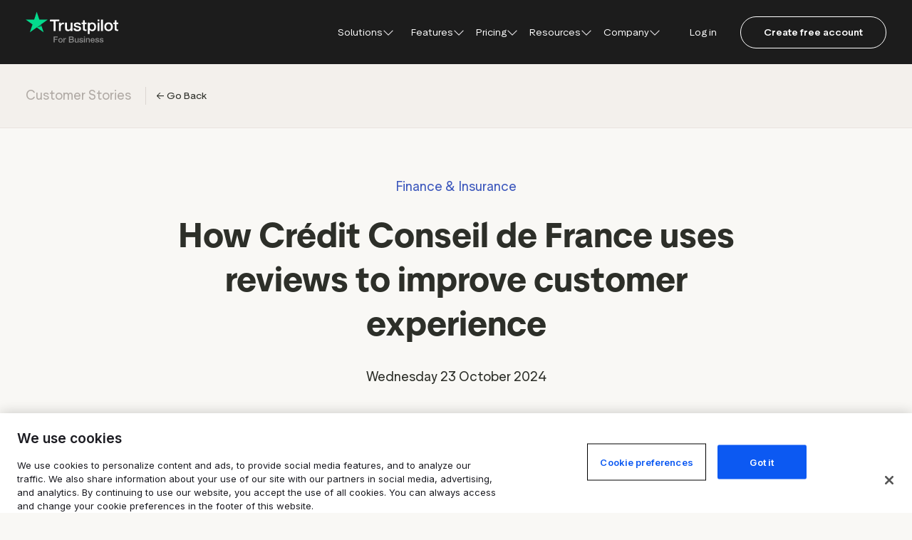

--- FILE ---
content_type: text/html; charset=utf-8
request_url: https://www.google.com/recaptcha/enterprise/anchor?ar=1&k=6LcgZj0pAAAAAOGoAt6LS1KZYEGuyqzWgbJagIql&co=aHR0cHM6Ly9hdS5idXNpbmVzcy50cnVzdHBpbG90LmNvbTo0NDM.&hl=en&v=naPR4A6FAh-yZLuCX253WaZq&size=invisible&anchor-ms=20000&execute-ms=15000&cb=gsw889zgl0kz
body_size: 45031
content:
<!DOCTYPE HTML><html dir="ltr" lang="en"><head><meta http-equiv="Content-Type" content="text/html; charset=UTF-8">
<meta http-equiv="X-UA-Compatible" content="IE=edge">
<title>reCAPTCHA</title>
<style type="text/css">
/* cyrillic-ext */
@font-face {
  font-family: 'Roboto';
  font-style: normal;
  font-weight: 400;
  src: url(//fonts.gstatic.com/s/roboto/v18/KFOmCnqEu92Fr1Mu72xKKTU1Kvnz.woff2) format('woff2');
  unicode-range: U+0460-052F, U+1C80-1C8A, U+20B4, U+2DE0-2DFF, U+A640-A69F, U+FE2E-FE2F;
}
/* cyrillic */
@font-face {
  font-family: 'Roboto';
  font-style: normal;
  font-weight: 400;
  src: url(//fonts.gstatic.com/s/roboto/v18/KFOmCnqEu92Fr1Mu5mxKKTU1Kvnz.woff2) format('woff2');
  unicode-range: U+0301, U+0400-045F, U+0490-0491, U+04B0-04B1, U+2116;
}
/* greek-ext */
@font-face {
  font-family: 'Roboto';
  font-style: normal;
  font-weight: 400;
  src: url(//fonts.gstatic.com/s/roboto/v18/KFOmCnqEu92Fr1Mu7mxKKTU1Kvnz.woff2) format('woff2');
  unicode-range: U+1F00-1FFF;
}
/* greek */
@font-face {
  font-family: 'Roboto';
  font-style: normal;
  font-weight: 400;
  src: url(//fonts.gstatic.com/s/roboto/v18/KFOmCnqEu92Fr1Mu4WxKKTU1Kvnz.woff2) format('woff2');
  unicode-range: U+0370-0377, U+037A-037F, U+0384-038A, U+038C, U+038E-03A1, U+03A3-03FF;
}
/* vietnamese */
@font-face {
  font-family: 'Roboto';
  font-style: normal;
  font-weight: 400;
  src: url(//fonts.gstatic.com/s/roboto/v18/KFOmCnqEu92Fr1Mu7WxKKTU1Kvnz.woff2) format('woff2');
  unicode-range: U+0102-0103, U+0110-0111, U+0128-0129, U+0168-0169, U+01A0-01A1, U+01AF-01B0, U+0300-0301, U+0303-0304, U+0308-0309, U+0323, U+0329, U+1EA0-1EF9, U+20AB;
}
/* latin-ext */
@font-face {
  font-family: 'Roboto';
  font-style: normal;
  font-weight: 400;
  src: url(//fonts.gstatic.com/s/roboto/v18/KFOmCnqEu92Fr1Mu7GxKKTU1Kvnz.woff2) format('woff2');
  unicode-range: U+0100-02BA, U+02BD-02C5, U+02C7-02CC, U+02CE-02D7, U+02DD-02FF, U+0304, U+0308, U+0329, U+1D00-1DBF, U+1E00-1E9F, U+1EF2-1EFF, U+2020, U+20A0-20AB, U+20AD-20C0, U+2113, U+2C60-2C7F, U+A720-A7FF;
}
/* latin */
@font-face {
  font-family: 'Roboto';
  font-style: normal;
  font-weight: 400;
  src: url(//fonts.gstatic.com/s/roboto/v18/KFOmCnqEu92Fr1Mu4mxKKTU1Kg.woff2) format('woff2');
  unicode-range: U+0000-00FF, U+0131, U+0152-0153, U+02BB-02BC, U+02C6, U+02DA, U+02DC, U+0304, U+0308, U+0329, U+2000-206F, U+20AC, U+2122, U+2191, U+2193, U+2212, U+2215, U+FEFF, U+FFFD;
}
/* cyrillic-ext */
@font-face {
  font-family: 'Roboto';
  font-style: normal;
  font-weight: 500;
  src: url(//fonts.gstatic.com/s/roboto/v18/KFOlCnqEu92Fr1MmEU9fCRc4AMP6lbBP.woff2) format('woff2');
  unicode-range: U+0460-052F, U+1C80-1C8A, U+20B4, U+2DE0-2DFF, U+A640-A69F, U+FE2E-FE2F;
}
/* cyrillic */
@font-face {
  font-family: 'Roboto';
  font-style: normal;
  font-weight: 500;
  src: url(//fonts.gstatic.com/s/roboto/v18/KFOlCnqEu92Fr1MmEU9fABc4AMP6lbBP.woff2) format('woff2');
  unicode-range: U+0301, U+0400-045F, U+0490-0491, U+04B0-04B1, U+2116;
}
/* greek-ext */
@font-face {
  font-family: 'Roboto';
  font-style: normal;
  font-weight: 500;
  src: url(//fonts.gstatic.com/s/roboto/v18/KFOlCnqEu92Fr1MmEU9fCBc4AMP6lbBP.woff2) format('woff2');
  unicode-range: U+1F00-1FFF;
}
/* greek */
@font-face {
  font-family: 'Roboto';
  font-style: normal;
  font-weight: 500;
  src: url(//fonts.gstatic.com/s/roboto/v18/KFOlCnqEu92Fr1MmEU9fBxc4AMP6lbBP.woff2) format('woff2');
  unicode-range: U+0370-0377, U+037A-037F, U+0384-038A, U+038C, U+038E-03A1, U+03A3-03FF;
}
/* vietnamese */
@font-face {
  font-family: 'Roboto';
  font-style: normal;
  font-weight: 500;
  src: url(//fonts.gstatic.com/s/roboto/v18/KFOlCnqEu92Fr1MmEU9fCxc4AMP6lbBP.woff2) format('woff2');
  unicode-range: U+0102-0103, U+0110-0111, U+0128-0129, U+0168-0169, U+01A0-01A1, U+01AF-01B0, U+0300-0301, U+0303-0304, U+0308-0309, U+0323, U+0329, U+1EA0-1EF9, U+20AB;
}
/* latin-ext */
@font-face {
  font-family: 'Roboto';
  font-style: normal;
  font-weight: 500;
  src: url(//fonts.gstatic.com/s/roboto/v18/KFOlCnqEu92Fr1MmEU9fChc4AMP6lbBP.woff2) format('woff2');
  unicode-range: U+0100-02BA, U+02BD-02C5, U+02C7-02CC, U+02CE-02D7, U+02DD-02FF, U+0304, U+0308, U+0329, U+1D00-1DBF, U+1E00-1E9F, U+1EF2-1EFF, U+2020, U+20A0-20AB, U+20AD-20C0, U+2113, U+2C60-2C7F, U+A720-A7FF;
}
/* latin */
@font-face {
  font-family: 'Roboto';
  font-style: normal;
  font-weight: 500;
  src: url(//fonts.gstatic.com/s/roboto/v18/KFOlCnqEu92Fr1MmEU9fBBc4AMP6lQ.woff2) format('woff2');
  unicode-range: U+0000-00FF, U+0131, U+0152-0153, U+02BB-02BC, U+02C6, U+02DA, U+02DC, U+0304, U+0308, U+0329, U+2000-206F, U+20AC, U+2122, U+2191, U+2193, U+2212, U+2215, U+FEFF, U+FFFD;
}
/* cyrillic-ext */
@font-face {
  font-family: 'Roboto';
  font-style: normal;
  font-weight: 900;
  src: url(//fonts.gstatic.com/s/roboto/v18/KFOlCnqEu92Fr1MmYUtfCRc4AMP6lbBP.woff2) format('woff2');
  unicode-range: U+0460-052F, U+1C80-1C8A, U+20B4, U+2DE0-2DFF, U+A640-A69F, U+FE2E-FE2F;
}
/* cyrillic */
@font-face {
  font-family: 'Roboto';
  font-style: normal;
  font-weight: 900;
  src: url(//fonts.gstatic.com/s/roboto/v18/KFOlCnqEu92Fr1MmYUtfABc4AMP6lbBP.woff2) format('woff2');
  unicode-range: U+0301, U+0400-045F, U+0490-0491, U+04B0-04B1, U+2116;
}
/* greek-ext */
@font-face {
  font-family: 'Roboto';
  font-style: normal;
  font-weight: 900;
  src: url(//fonts.gstatic.com/s/roboto/v18/KFOlCnqEu92Fr1MmYUtfCBc4AMP6lbBP.woff2) format('woff2');
  unicode-range: U+1F00-1FFF;
}
/* greek */
@font-face {
  font-family: 'Roboto';
  font-style: normal;
  font-weight: 900;
  src: url(//fonts.gstatic.com/s/roboto/v18/KFOlCnqEu92Fr1MmYUtfBxc4AMP6lbBP.woff2) format('woff2');
  unicode-range: U+0370-0377, U+037A-037F, U+0384-038A, U+038C, U+038E-03A1, U+03A3-03FF;
}
/* vietnamese */
@font-face {
  font-family: 'Roboto';
  font-style: normal;
  font-weight: 900;
  src: url(//fonts.gstatic.com/s/roboto/v18/KFOlCnqEu92Fr1MmYUtfCxc4AMP6lbBP.woff2) format('woff2');
  unicode-range: U+0102-0103, U+0110-0111, U+0128-0129, U+0168-0169, U+01A0-01A1, U+01AF-01B0, U+0300-0301, U+0303-0304, U+0308-0309, U+0323, U+0329, U+1EA0-1EF9, U+20AB;
}
/* latin-ext */
@font-face {
  font-family: 'Roboto';
  font-style: normal;
  font-weight: 900;
  src: url(//fonts.gstatic.com/s/roboto/v18/KFOlCnqEu92Fr1MmYUtfChc4AMP6lbBP.woff2) format('woff2');
  unicode-range: U+0100-02BA, U+02BD-02C5, U+02C7-02CC, U+02CE-02D7, U+02DD-02FF, U+0304, U+0308, U+0329, U+1D00-1DBF, U+1E00-1E9F, U+1EF2-1EFF, U+2020, U+20A0-20AB, U+20AD-20C0, U+2113, U+2C60-2C7F, U+A720-A7FF;
}
/* latin */
@font-face {
  font-family: 'Roboto';
  font-style: normal;
  font-weight: 900;
  src: url(//fonts.gstatic.com/s/roboto/v18/KFOlCnqEu92Fr1MmYUtfBBc4AMP6lQ.woff2) format('woff2');
  unicode-range: U+0000-00FF, U+0131, U+0152-0153, U+02BB-02BC, U+02C6, U+02DA, U+02DC, U+0304, U+0308, U+0329, U+2000-206F, U+20AC, U+2122, U+2191, U+2193, U+2212, U+2215, U+FEFF, U+FFFD;
}

</style>
<link rel="stylesheet" type="text/css" href="https://www.gstatic.com/recaptcha/releases/naPR4A6FAh-yZLuCX253WaZq/styles__ltr.css">
<script nonce="xJEXPuCFT3N9ds0Mwo9oDg" type="text/javascript">window['__recaptcha_api'] = 'https://www.google.com/recaptcha/enterprise/';</script>
<script type="text/javascript" src="https://www.gstatic.com/recaptcha/releases/naPR4A6FAh-yZLuCX253WaZq/recaptcha__en.js" nonce="xJEXPuCFT3N9ds0Mwo9oDg">
      
    </script></head>
<body><div id="rc-anchor-alert" class="rc-anchor-alert"></div>
<input type="hidden" id="recaptcha-token" value="[base64]">
<script type="text/javascript" nonce="xJEXPuCFT3N9ds0Mwo9oDg">
      recaptcha.anchor.Main.init("[\x22ainput\x22,[\x22bgdata\x22,\x22\x22,\[base64]/[base64]/[base64]/[base64]/[base64]/[base64]/[base64]/eShDLnN1YnN0cmluZygzKSxwLGYsRSxELEEsRixJKTpLayhDLHApfSxIPWZ1bmN0aW9uKEMscCxmLEUsRCxBKXtpZihDLk89PUMpZm9yKEE9RyhDLGYpLGY9PTMxNXx8Zj09MTU1fHxmPT0xMzQ/[base64]/[base64]/[base64]\\u003d\x22,\[base64]\\u003d\\u003d\x22,\x22wrzCk8KwwpjDuRtKw68Fw4HCg8K2wrU2cMO/w4/CkCvCnWXDpMKsw6ViZsKXwqgzw5zDksKUwrXCnhTCsh8HNcOQwpdBSMKIKcKVVjtTfGxzw7PDq8K0QXEMS8OvwoMPw4oww7wWJj50RC0AN8KedMOHwrjDgsKdwp/CuXXDpcOXPsKdH8KxJ8KHw5LDicKjw7zCoT7Crgo7NW9+Sl/DpcOHX8OzEcK3OsKwwrY8PmxRfnfCiyHCkUpcwonDiGBuQ8KPwqHDh8KfwrZxw5VPwoTDscKbwoTCscOTP8K1w6vDjsOawr0FdjjCsMKCw63Cr8OgKnjDucOkwqHDgMKABh7DvRIpwqlPMsKpwoPDgSx/w7U9VsOuW2QqfGd4woTDpVIzA8OveMKDKFUUTWpuDsOYw6DCj8KVb8KGBCx1D3XCojwYejPCs8KTwqvCjVjDuELDpMOKwrTCpBzDmxLCqMONC8K6AMKQwpjCp8OaBcKOasOgw5vCgyPCpVfCgVc6w4rCjcOgEwpFwqLDhCRtw68Ew4FywqlPD28/wpAaw51ndDRWeXDDgnTDi8O2TCdlwpkFXAfCgGAmVMKGGcO2w7rCljzCoMK8wozCkcOjcsOufiXCkhhhw63DjH7Dk8OEw481wpvDpcKzDD7DrxoXwqbDsS5Bfg3DosOpwpccw43DohpeLMKSw552wrvDncKiw7vDu0AYw5fCo8KDwrJrwrRhKMO6w7/ClsKOIsOdHsKIwr7CrcKLw6NHw5TCo8KHw498cMKcecOxCMOtw6rCj2PCj8OPJBvDuE/CumIBwpzCnMKZN8OnwoUBwpYqMnwSwo4VBMKcw5AdHXk3wpEQwpPDk0jCs8K7Cmw6w7PCtzpYJ8Owwq/Dk8OwwqTCtHbDrsKBTDlFwqnDnV99IsO6wrp6wpXCs8OUw6N8w4dkwrfCsUR2RivCmcOMOhZEw5nCjsKuLxBuwq7CvErCnh4OPRDCr3wDAwrCrWHClideO33CjsOsw4PCpQrCqEg0G8O2w6YAFcOUwoQGw4PCkMOhHBFTwprCvV/[base64]/dlIsw4TDpWxfSMO7RVHDhh7DkHcjAMOXISLDvsOywobCkk4rwpPDjzVII8OBFXc9UHjCoMKywrZCVyzDnMOQwqLChcKrw4ILwpXDq8Oiw6DDjXPDl8KLw67DiTvCusKrw6HDg8ObRWzDh8KJOsO7wqYzQMKdLMOgDMKlF34nwosgW8OVGEbDkGjDoFbCo8OETz/CpljCh8OqwoPDnXXCk8Ojwr8gMEkkwp5Bw7MuwrjCs8KneMKSBMK9fDbCmcKicMOoewkTwoXDm8KFwonDi8K1w7DDtcKNw6lkwr3Cm8OJA8OOasObw5hgwoYbwqt/LUXDtsOuWcKww6oqw4hEwqQXFwZ5w5Zqw4NZK8OdGldawp3DncOJw57Dh8KhRQjDqAHDuyHDswTCjcKANMKaPDnDo8OyM8OQw5tUKgzDuwHDuAfCoyYMwq7CqmY4wpfCk8K2wplswpJFGAzDhcK8wqMOJCMce8Kuwp/Dg8KDLcKQKsK4wpoID8Onw7vDgMKeXTFfw7DCghtRfU52w47CnsOIGsOubjXCk35Owq5nFGPDvMO0w7pIeBJAAcKzw447dsKnB8KqwrtMw7l1awXCsA1VwpHChsKEGUwKw5QbwqkbZMKxw6fCpGTDgcOHecK4wrLCsy9CGC/Du8OAwozCi0TDuU46w7dlNV/CsMOPwrYNcsKsIsKdK3F2w6DDhnESw7oCVE3DscKZKGRkw6xIw6DCk8OGw45XwpLCvMOHVMKMw5kVYyh9FSd2asOZIcOHwq4Fwokmw4FKasOfcixKIGscw5fDnjDDrsOGKgUHEE0Sw4bCuktMOlttJj/[base64]/CgsO4wrzCuHVoCMO2w4fDtmw3NnDDv0Uxw7cwKMKrw7pGWELCnsKTcBhpw5hUT8KOw47DrcKKXMKrcMKCwqDDtsKOcFRTwpA/PcKbNcOcw7DCi3nCtsOowobCsQgPesOIIjLCmCwswqBCV3l7wqXChX9nw4nCk8OXw6ITcsKRwo/Dj8KcGMOjwqfDu8Oywp7CuB7CtVdhQGfDjMKqJ1RawobDj8KvwqBvw6jDnMOmwrrCqWNqakk7wokYwqTCrzMow6w+w6E1w5rDpMOcZ8Kua8OJwpzCkMKYwqjCnlBJw57CtcO5fCkDMcKoBjTDlybCox7CqsK0csKgw5/DrsOcXXnCtcKPw48PGcKXw5PDrlLCnMK6FV3DsVHCvirDmEjDm8Ovw5hew4zCohzCpHUwwpw6w7UIAMKWfsOtw5B8wophwpnCqX/Di3ALw6/DsQ/ChHLDuRE6wrLDmsKUw4UIey3DsTTCosOow6MRw77Dl8KowqTCsm3CisOMwrLDjMOuw6kWFEDCrHHDuxkjHlrDgl0lw5Icw6bChGPCtRrCvcKrwpfCugQvwrLCkcKNwpB7asOQwql2HWXDsmEcbcK9w7Anw7/CjcKqwp7DtcK1AyTCnMOgwqXCuAzCu8K4KMKNw5fDisKlwpzCrkw+O8K8dSh6w7lFwr5mwpwNw4JAw7TDrkMOFMOgwqJZw7BnAU4mwrrDoDrDg8KvwonCuTzDp8ODw47DmcOtZ1RgE0xKEkssH8OFw4/[base64]/DvH1XwpRUwq0dSMOgwrTCjQXCrUFZSsK0QMKSwqIWNVUfDBQcUsKZw53CnSfDlcKewqPCqQY+DSEbbA9Rw5sPw6fDgnNUwo3DpwrCmH3DpsOCAsObNsKPwrocM3/DgcKjFwvDh8OawoDCjyPDo1RLwp7CiBhVwpDDohHCicORw5wfw4nCl8ONw7dcw5kswrRWw7UZNsK6LMO2JE7Do8KWH10SXcKQw40gw4/DkWXCljxHw6DChsOrwrU/IcKCJ2bDqsOwNMOdQDDCgXLDg8K/XgtGAg7Dv8OaH07Ch8KGwrvDugnCmzXDk8KGwpBMGzwQJsOYdwN6w4Z7w5ltZMOPw6dGZSXDhMKaw5zCqsKXPcOUw5ptVi7DkmLCu8KFF8OQw7DDo8O9wp/[base64]/DlSXCucOZfMKWCsKbwo3DkH1rVTrCisKJwrYrw78GZGbCkkFiOVUQw5lxOUBDw6o4wr/DrMOpw5QGUsK9wqRZU39Qfk3DvcKCNMOJe8OjQy40woVwEsK5WEpowqAuw6gRwrTDoMOcwoQrbwTCuMKRw63Dkw9wPE4YQcKTJWnDksKpwq1/[base64]/Dr8KKwqnCm8KXwrdAwox4XCdGBnrCnQHCvWvDv3bClMKkO8OWf8ODIm7DqsOmVwHDpHhyWV/[base64]/wqXDpz4DAMOaw4fClxoswpJIw7IJRcORwpbDgWYQVXJhK8KKDcK4wrB8PsOXRFDDosKiOsONN8Omwqo0YMONTMKIw45lZR3CqSfDsBFMwpp/HXrCvMK5dcKwwpQvXcKwZ8K/OnbDrcOSVsKjw6HCh8OnGltKwpN7woLDnURIwrrDkhxzwq3DnMKfR2MzOGIAEsKoGkfCmTw9UgtEPDrDlgnCjMOnAEotw6tCI8OnFcK8X8ONwoxPwrLCu2YGOCLCtEhAdTUVw6cKTjjCisOdAXrDtkNGwpV1B3UPw5HDlcOiw47CjsOqwpdyw5rCsjVCw5/Dv8OZw7TCrMOzbCN9OsOCaS/DhsKTScKtHgjChGoSw4TCosKBwp/[base64]/DscODw7vDgcK8YWHDk2VdCHnCmlMWaxwHOcOlw7o/R8K+UsOYQsOOwpxbFMKTwoBtLsKef8OcZ1AdwpDCtsK9V8KmYD9DHcO2TcO/w5/CjQcLFQNOw4oDwpDCpcK5wpQCCMOMR8KEw7QbwoPCiMO4wqgjYcO9esKcGVDChsO2w4E4w48gMkhRPcKmwqxjwoYgwoI0c8KjwrUYwrFJE8OBJMKtw49Cwr3CpFfCssKWw7XDgMO1DTIdK8OoORnCscOpwqZrw6jDl8KwGsKYw53CssOVwqB6GcKhw7J/dGbDlmoAcMKzwpTDpcOVwoVqRXPDunzCiMKZUE/DpR5zRcKsDD/CnMOpb8O7QsOFw7NZYsKuw6HCvsKNwoTDvBgccy/DsVgkw7hDwocPfsOlw6fCscKQw48Ww7HClhkpw6/[base64]/CjyXCrMO+TMKqwq/DmcK+DsO6wohwwqvDhBh6fcKvwrdtPSnCpn/DosKCwrLDucOgw7hywo/CqVF5D8O5w7ZRwoJBw7N0w6/DusKGdsKRwqXDicO+ZDsJFA/Drk5UKcKDwqsSKkYVYBrDoVnDssK0w7ssK8OBw5keYMOCw7LCkcKAV8KIwrBuwplewpHCs2nCoHDDlcOSB8KxdMK3wqLConlDSXMuwrjChcOeWsKNwqsCLsOcSj7CgsK4wp3CqxvCt8KOw6HCocKJOMOPbX5/WcKUBwEMwo4Ww7fDvBhPwqxkw6gRYnjDtsKIw5R8DcKDwrDCmj1LecOnwrPDsHHCjXQpw6MCwoozE8KKUz4OwoDDscOTDF5Kw7c+w7HDqmVsw5PDozgYa1LChWszPMKuw5nDmltGUsOWbFUJFMO9bzwNw4HChsKCDSHDg8Ouwo/DmCxQwoLCv8O1w5YSw5rDgcOxA8KKHj14wr7CpQHDvQAtw6vCgkxSwpTCpMOHfAsYJsOzPRZHRFPDpcK6dMKowpjDqMOAX14TwoBTAMKhcMO2DcOLG8OKTMOWwoTDmMOfCV/Cqjo9w4/DqMKCM8Kcw4hjwp/Du8OxLxVQYMO1w6vCtMObECozbcO3wokmw6TDiHHCmMOOw7dcc8KrasOmWcKHwo/Cp8OnflpRw6wcw58awofCpETCn8KJPsO7w7zDiB4Cw7Jowp88w455wp7DgwHDuTDCgChJw4DCsMKWwqXDn3vDt8OZw6fDhgzCtkPCrHrDisOvdWDDuDDDnMKywrnClcKyHsKrZcKRU8O/RMONw7XCrcOVworCl2ISCD8lbm9UeMKrN8O6w5PDk8Ksw5lKwo/DgzESEcK8YxRlHcKZeFZAw5kZwo8pb8OPXMOrV8KCbMO1RMK5w5kVJSzDr8OiwqwDPsKtw5BOw5/CsiXCmMOkw43CisO1w5fDhMOzw7A+wr9+QMOdwpxmXRXDnMOhKMK+wq0SwpjCj1jCjsKyw6XDuyzCj8KHbw83w6LDnQ0GBhR7XjpNXjxmw5LDqR9bQ8O6X8KfIBI/b8K+w5LDhmVKWyjCqypKZVl+EjnDjHjDjUzCqgrCvcO/[base64]/Du27CvRFiwpBowoNdw5ppfEbCkXciw4DCqcORb8KFHnXCnMKzwq4Kw7PDo3RCwrFgN1LCt2/[base64]/Co8KJYAPCssOmwoPCtMOpPwkzF2Emw59PwrRHw650wohYBm3ColbDvAXCkG0BXcO3KAY6w5IjwrPDgm/CssOMwo87SsKfEX/DmwnCvMOFd2zCmzzCrAdsGsOJen57QFbDhcKGwpw2wopsX8O0w7DDhULCgMOGwpsNwo3CoSXDvkhhRCrCpGkVXMKPPcKZNcOof8K3IMKGaznDn8KqZcKvwoDDmcKyOsK1w6ZiAEPCgH/DiQTDjMOFw6hyGk7CgQTCmVhowrFAw7dEw7FvRUNrwp0UHcOuw5FEwopyEFHCjsOyw67DhsO9wqQbax/[base64]/EcOSwpvDvBvDsMK9FcO/fMKmw7csw4DDlzInw7zDnMKSworDhF/DucK6W8K4CzJTBzBPcRpjw5RWbsKOLsOLw7fCpsOdwrLDrhLDt8KsJmjCv0DCmsO/wpt2OzEdwq9Yw4VZw4nDpMOGwp3DgMOIbMKVL3MCwq8+w7wPw4MIw5fDnsKGdQLDqcOQa3vCq2vDiF/DuMKCwp7CgMO9DMK0Z8OowpgxIcOIfMKYw7cHI0vDj2DCgsOkw73DiAUvfcKTwpsQY0VOWCEhwqzCrkrCoD8ePATDgWTCrcKWw4/[base64]/Xjcbw4LDklIuwqA/[base64]/NsK9w4fDtcOIBMO4DsK+w5PCqQnDq17Ctx3CscK7woXCi8KXJ1fDklpnb8OlwqjChmdxYQFcS0hJfcOYwoZMIjAeBmhAw7spw7Qvw6xsHcKCw4wpAsOqwrY+w5nDqsOmGH0DFQ/CrQZEw7nCtMKPPGVIwoJUMcOew6jDskDDrxEvw4ETPMO4HcKuCi/DowPDusOawo/DrcK1WAYtBVIDw5QKw5J9w7LDncOaOkjCnMKGw6l/[base64]/[base64]/CpSB/[base64]/CpMKLenREX8KEdWnDp8KoTDvDjsKkwrZVLmBFNsOnPMKPMDx2LXrDpGHCpAg7w6nDq8KzwoZoW13ChXt6OsK2w4fCvRDCsmLCiMKlccKowpI9DcKqAV5+w45ECsOiBxxYwrPDky4aZWcIw4/DnxEFwpJhwr4GXAYfSMKQw7p+wp1nU8Kpwoc3HcK7OcKXay/DlcOaZC1Mw4bCg8OiIBo+NBTDlcK0w7U0GzRmw40YwrTCncKpLsOhwrgQwpTDmATDusKtwqrCusOaHsObA8OOw5rClcO+U8KRUcOxwojDqhXDjlzChxB+KC/DmsO/wrbDsRDCqMOxwq4Fw6nCsWYOw5/DpisvZMKnV2PDq2LDvwnDjibCucKPw5sFGsKMScOnTsKrHMOjwqvCosKWw45mwoh8woRIQX/DmkLDusKSM8OUw4NXw6PDq1jCkMOfBnJqPMOWb8OoLlXCrsOaEBYqHMOAwrRmOnDDhHFpwokJdMKqGUkpw4DDoXDDicOnwr1vEcORwo7Cvlwkw7h/eMOVJxrCrXvDm1AFdjbCp8OQw7vDsi0Mej5OP8KSwokKwoxFw7HDjkM0Yy/CtwbDqsK+WiLDgsOBwpMGw7IrwqMewoZmXsK3Zk5Qd8KmwoTCq3MAw4PCvsOqw7tELMKLK8OBw7xSwqvCgijCt8KUw7HCucOOwqlXw5fDhMK/Tz0Nw4jChcKAwosBTcOCFC8Rw6d6X0DDocOkw7ZxZMO3egtZw5bCs1NdI2ZAV8KOwpjDkUMdw5MJJ8OuOcO/wr/CnkvCsnbDh8ORUMO0EzzCm8KbwpvCnGU0wp9Nw6kXC8K4wrs7CSTDvXl/[base64]/Do014MiVKwo7DsQPCnMORw6zCl8OOwq99FsKnwq1AM2dcw7NZw7tNwrTDtXE8wrHCpTwhH8OJwpDCj8K/TXXCjMOwDMOGAMKvGE0mSkPCq8K2W8Kgw51cw4PCvgALwoM7w67DgMKVYU0VWm5cw6DDkVrCuDrDrE7DpMOfO8KRwrHDrBTDvMK1aivDnTFew4kzR8KNwr/DscKdFMOUwoPCpMK7DVnCjWbCjD3Csm/CqikWw5BGZcO0QsK4w6grecKfwp/[base64]/[base64]/Cv8OKw5tqfxHDl8O5w53DgRJ/E8OSwqJ9w69Kw7guwrjCk3MLQibDtVHDo8OcR8OdwolrwrrDtcO1wpbDisO+I2ZwRHbClEMrwq/[base64]/[base64]/Ck3fCq8OAw5Nzd252w614XsKaTFUbwrk+LMK2woTCjHthL8KiSsK0ZMKPTsOpdATDlF/Cj8KPR8K5SGNvw5tZLADCvsKywrgrD8KAKsKkwonDpz7CqxfCqDlDDMK4A8KAwp/Cs2XCoiF3V3/DjDoZwrBOwrNLwrXCrnLDuMOQLSTDsMOowr5NBcKPwq/[base64]/CpRzDpwh+w5vDu0d7C2rDlAA+ST5tw5PDm8KCwrJvw5TCusKxEcOkXMOjOMOTABNNwoTDk2bCv1XDl1nCix/CosOgE8OmcywOR3UVFMOrw41CwpNdVcKiwovDmHIhGxkrw6DCnz88JwLDohEqwrHDnRkHBsK/aMK2w4PDm0xTwrY9w47CnsKKwrTCojhIwpJWw6F5woPDuQJEw48aBX8nwrgpTMOKw6rDqVExw4o6AMOzwo/CgsOxwqfCpmhgYE4OUiXCgsKgORPDpBFoXcOfOsKAwqUSw5DDiMOVHUAmacK2ZsOGa8O2w4wawp/DncO8GMKdcsOww7FGQCV2w7UEwqZmUWgTWnPCmMK8dWzDkcKhwo/CkQXDvsKBwpfDmk8ObBwnw7vDvMOuDmElw75EEg8sADjDgzQlwpfCpMO5RlsURG0Ew4HCog3Dmg/CjMKaw7DDuQFIwoZlw5wDcMOQw4rDgCBawr81H2BOw4ZsAcOjIFXDhTg/wqAPw6HDjXZkLUlDwrUGE8OJIkpYIsK9W8KxfE9kw7jDt8KRw451PkXCiiLCpWTDhHljEjnCgzHCssK+DsKEwo02Uio/wpUlfAbCrDlhUS8MAD1QHiI6wpQRw5NSw78sPMKSAMOEdEPCjS5aLCLCsMOqwq3DscOSwq9UVsOvF2jDqn7DumJ4wqh1QcOYfixcw7YpwrvDmsOywodyWWklwpkYZ2fDmcK0VmwcImk+VhNuFG1Jw6dcwrDCgDA0w7Ysw4kgwq0jw5hMw4V+woFpw7/DlDLDhh8Mw4XCmUhtCUM/A1pgwqtZExQ+f2nDn8Ofw63DrD7DhmnDjz7Dl3Y3CiF+e8OWwoHDkz5YfMOzw7xAw73DjcOdw7BwwodMB8O3dsK1PnTCgsKYw59tEMKGw554wr7CjDHDosOeIw/Cq35zfxbCgsK9esKTw6Upw5/Cn8KGw5zCscKSMcO/wphuwq3Csh3Cq8Oqwq3CjMKBwoFtwqxbOXBPw6sLA8OALcOVwqYYw5HCucOxw4I1BjvCmsOxw7rCqwHCpsKWGcOSw4XDvcObw6LDocKDw7LDqjUdJWc8LMO/[base64]/aU0JD8KcDsOIw6XDjS7Dh8OAwrgpwoxnDUBTw4/[base64]/[base64]/[base64]/DoG4fw7UEKMOxesOUw4bCoiXDok4fVsOdw7N4KsOdwr3DuMKOwoJ/KycjwonCqsOUTj9vYBPCpDglRcOoX8KDH11/w7jDl0fDpcOiUcOlQMK1GcOXUMOWA8K5wrgTwrBOJALDrFUGOEvDpwfDhC8lwqE+CS5HfRUiMgTClsKbN8OhPsKGw7TDhw3CnTfDmsO0wo/Dplhqw4bDnMOjw7QzecKlYMK+w6jCm23CklPDqXUyOcKzVHHCugt5JcOvwqomw64FfsK4Q2g2w57CshNQTC0ww5zDjsKkBTDCqcOfwp7DtcKYw40YWUNTwpfCrsKSw6leLcKjw7/Dp8K8B8O5w7LCocKUwobCnm8AFsKSwphzw7hxeMKHwpTCgMKEExfCgsOvcDjChMOpLCHCncK0w6/ChGXDoybCr8OSwrBDw6DCnsOyMmbDkBTCnH3DhsOXw7nDkxDDj2sjw4gBD8OfdcO9w6DDnhvDqBnDoyLCiB5/H10swrcCw5jDgiwYe8OED8Ozw4pLTBUNwoEVcEjCmy7DosOfw5nDjsKLwqEvwoFuwolKfsOcwosIwq7DscKzw5MLw6jCvcKxc8ORSsOOIMOCNTEDwpIXw6h5OsO8wrMgWB7CnMK7JMKgOQnCmsOHwqLDowjCiMKbw507wpU8wpQIw5nCviUmfsKacUcgNsK/w6dyABkCwr/CihHChzByw7zDmFLCqVLCv25Aw7w1wpHCrEx9E03DtEXCnsKsw75Jw4dOF8Kcw4bDs3jDvcOQwqRXw47Dr8K/w67CnCbDkcKrw7gpRMOrcTTCm8OHw54lc2Jyw7Y4fcOtworCokPCtsOiw7fCrE/CisODcEnCsUPCujzDqSliI8KMSsKxZMKpTcKYw5lZV8K3VhNzwoVVNcOaw5rDkCQvH35cVmAkw4bDnMOqw710XMO0OVU+aAByXsKpIFlyLj1PKRZMwoYaU8O0w6UMwqvCrMOfwoBYfAZpOsKLw5pZwrzDrMOkbcOGX8O3w7/CjMKZZXRbwpjCn8KmesKZdMKgwpjDhcOmw7phFG0+U8KvaFEuYlEXw5PDqMKQQEpvTidKIcO/wq9Aw7FAw64Qwr9lw4vCmF04KcORw6cPdMO6wpLDii4Xw4XDlVjCsMKLdWbCrcOvRxwOw7Zsw7ktw4RYd8K3f8OlC3/CrcKjP8OBWQo5U8O3w6wVw4FGdcOAWmErwrnCtGIwJcKpLHPDtgjDuMKlw5HCsX9PQMKBH8KFDBfDicOQGTvCusOIUVXDksKKA2rClcKxNQ7DsRDDiQzDuh7DjyjCsQ8nwr7Dr8O6T8KJwqcfwopNwonDvcK/PFNsAhdxwpzDjMKmw7YMwpvCuX/ChyIqARjCl8KcXzzDnMKTH1rDhcKwaW7DsgnDnsOJDSPCtwfDh8K8woFoRMOXCHRsw7lMw4vCrsKww4JLCgwqwqLDgcKBJMKXwrHDu8Orw7lXwosJPzRXIw3DosK/bnrDp8OywpXCvkjCij/CgcKUBcKvw450wqvChDJfOgEUw5DCthHDisKAw7nCiUwiwrAbw7Nuc8OpwpbDnsO3JcKawqNUw5t8w6YPZ1VYBQjDlHbDsFXDpcOVPsKoQwYgw6hPFMOndk19w4/DvsKQQkbDtMKRBTwYFcKUd8KFFnHDiThKw5lhLlHDhy8mLEfCkcKdE8Odw4jDvFQ1w6AMwps4wqDDuxsnwofDq8Opw5xcwprCqcKww4ISWsOgwqPDpXs3WsK5LsOHURwNw54YVQfDt8KTTsK2w78/[base64]/CqsOtUjrDhwLDnRTDsirClMKuwo82DcOXwrrCmyzCvsKxfBHCuXMwURNREMO5ccKwRGfDgHJWwqgZDzPCuMKpw73DlsK/[base64]/Gl8EwqLDk8OHW8O+ecKaLMK3MEBJwpdkw77ChFrDmQHCgzY1P8Kyw71STcOfw7dvwprCmWfDnk8/w5HDp8KAw5jCg8OuLMKRw5HDl8KFwr4vPMKILmxXw7vClsONwrnCv3QPDiogBMKvLGHClsOQbyDDkcK8w6TDssKhw53CtsObTcOAw7fDv8O/MsKYXsKPw5EFDVXCqWBPcMK/w7PDhsKpBcOPWMO6wr0fDULCqCfDkilnfg1zK3pzMVtVwq4cw6UZwqHCk8KcNMKew5LDt1FiBi0mXMKULS3DosKpw5nCoMK5dGXChcO3K1jDhcKGHCnDgDxsw5nDtX0mw6nDshNHYDXClcOldlIrbjNWw43DqGZgViI2w4Qfa8O/woFaCMKlw5o5wpw+WsO0w5HDo2g7w4TDmWzCicOGSkvDmMOmdsOoScKxwqzDucKsdWAOw5vCnQIxLcOUwqsZU2DDlC0Ew4YTHUlkw4HCrnNxwqjDh8OCccKvwoXCojPCp1YCw4fDggxRc3xzQVHDrB5REsOeWC/DisK6wqNIYwhkwrVawpM+CgjCiMO8cyZSLVRCwq7Ct8OCOBLCgEHCpXsqQsOsRsKTwohtwrnClsObwoTCksOhw6FrL8KKwpEQLcKDw63DtFrCpMOgw6TCl09Nw7HCs2/[base64]/CsMK+ZcK9cMKRa3nCpcKEwr3DkcKGBTjDjkzCtnY8w6/CiMKhw6XCusKZwoxxbwbCmMO4wpBZNsOQw4/DpQvDvMOIwqLDlW5WYcOQwoMXD8K9woLCknFrUnPDv1F6w5fCh8KIwoNFQ2/CjS0mwqTCpGMce0jDtEQ0VcKzw784FMKDKXdDw7/ChcO1w5jDk8Ouw5HDm17Dr8Kfwp7CskTDm8OVw47CnMKow6R5FyXDnsKjw7/Dl8OcMRAjDF/DkMOCw40JccOrWsKgw7ZPXMKOw51iwp7CvsO4w4vDocKfwpfChHXDtCLCr33DkcO5SsOKMMOia8OTwpDDoMONMyTCih5ywr0Yw48+wq/CuMOEwpQswqPDslcPNCF7w6cxw47DklvCuVx7wobCvwNpNFLDlihbwqrCrhPDusOrQ0RlHcO/wrHCrMK8w7IgO8KKw7fCtyrCvifDhgAYw7ZxR308w517wqsVwoUUFcK3NxrDjcODeTLDj2/[base64]/Dt8K2AMKKwr7DjRbCsBfDtsO4Pys0wpzDtMO/SCIPw4FFwqUZT8KZwrVQHsOSwpXDjwnDnxUAHsKBw4HCoiFOw4LCuy98w65Qw68owrUkKUDDiCPCtGzDoMOkO8OcEMK6w7vCtcKuwpITwojDs8KaR8OIw5p9w7hIaRsaOxcYwozDnsKyBhbDl8K+e8KWB8KqD3nClcOFwrzDjzYrZiPDicK3RMOSwpUWXTDDtE8/wp7DpBbCslTDsMOvZcOlZk3DnQDCmRLDqsOBw5XCqcOWwozDrgEZwr/DqsK9AsOgw5Zxf8KxdcOxw40ZBMKNwotPVcKiw5/CqhkLFBjCgMOORDRQw7Bpw5bDmsKkB8K2w6VpwqjCkMKDOmEHVMK8CcK8w5jCh3bCvMKiw5LCkMOJNMOGwqbDksKaFAnCh8OnEMOdwqReED0dRcOzw6x0esOrwqvCngbDscK8fAvDilbDqMK9H8Kcw4fCv8K1wpQBwpYDwrYLwoE/wrHClQpQw5fDjsKGSk9Zwps3wpNkwpAHw40YLcKcwpTChydQPMKHDMOvw6/[base64]/dCDChsODw4fDlMOoChg4IMKmS1fCjwgdw4jCl8KnO8Oww7HCsljCmArCvHDDikTDqMOZw4PDn8KIw7oBwpjDjWfDrcKwDwBRw4Fdwr/DnsO0w77Ct8KDwqQ7wqnDmsK7dHzDuWvDiHF4EsOjf8OZGmwnHyPDvWQTw7cbwr3DsXAswoFvw5ZqHwzDsMKtwoPDuMOAVMK+GsOaaG/Dl2nClmHCjMKkBljCvcKhPzEnwpvCnUzCu8KAwp7ChhzCgTkvwo57V8KARFEnwocJPT/CosKiw6B4w6E2djPCs3p/wpJuwrbCu3bDosKGw6lMDxLDihDCn8KONsKfw6R8w68wE8ONw5HCl2PDpzfDh8OtTsOFYWXDnhgIIcOnNxEuw6fCmMO+Sj3Dv8KJw5FiUy/Dt8KRwqfDhMK+w6pPGFrCvyzCg8K2GjUTDMONBsOnw6/CuMKRRWYnwo4vw7TCqsO1bMK6eMKvwrAuegXDrnw0XMOaw4N6w7vDrMKpbsKpwqbDoAwQWULDoMKLw7jCvXnDh8KiR8KCMcKERRXDosKywovDq8Oxw4HDt8KZI1HDt3Vpwot1V8K/JMOHdwXChXY1eh8TwrnCl0dedB95ZsKtAsKbwoYywpZ0fMKCBDTClWrDpsKHU2/DkgpBM8KAwp7Ci1TDgMK5w7hNUgHClMOCwo/DshoGwrzDrVTDhsK5wo/CkzbDignCgcKiw5wuGsKXP8Oqw7tDQQ3ClHMxN8OQwrAdw7rDulHDmFDDkcKLwrvDkA7Ci8O9w4fCrcKhXn1HUMOdw4nCrsOITj3DnlHCqMOKQlDCuMOiTMK/[base64]/[base64]/CoRnCtMKKKTdUwoF9EhQvw7/CnzQ6w4gFw5lAR8Oma3QJw6tccMOLwqlUJMK0w4PDosOKwoIvw4LCocOyXMK8w7rDpsOWMcOudcKTw5Y0w4XDhgdnPnjCqE8sNQHDjsK0wrLDgcOdwq3Dg8OLwozCgwxmw7XDqMOUw6LDoBUQD8OAWmsARR3CnG/DuhzDssKWEsOFODkIMMKcw7RJCMORK8ORwo9NE8KNwpjCtsKFw6IHGkM6by8ow4rDq1EfJ8KnIXHCksOJGmXDq3XCisO1w58vw7/Dv8OAwqUbKMKDw6YfwojCsGTCqsO5w5AUZsOOPSLDhMOtZCZUwoFta3bDrsK7w7TDkMOOwoYdesKAHz4xw4Etwq9zw77DonEAP8Ocw7jDv8Otw4TDisKWwqnDhScKwqjCq8ODwqlIIcKKw5ZMw7fDnSbCgcKawobDt1sLw7kewq/CsFTDq8K5wrZSJcOnwqHDsMK+RR3DlkJZw7DCmTJWMcOsw4kAHXzCl8KGWGLDqcOgbMKQSsO7GMKGfUTCssOlwoXCocK/[base64]/wo7DnjN4cBJEw67DssKHwo8WFnLDt8OjwqUdVg9Lw4s7w5I1B8K2djDCvcKTwp3Csjl4VcOHwpM9w5MWYsKLfMO5wpJYTXkRAsOhwpXClAXDmgQ6woNPwo7CpcKfw7ZFfErCsHJ9w6sfwpPDlcKkPWQfwp/[base64]/Du0ltN33CjjjDqmxwwrIhwpHCh2Enwq3DhMKjw788CELDqHDDo8OoHSfDlMO1wo8IMcObwrjDgSZgw5YKw73DkMO7w5wnwpVuImHDiT0kw74jwpHDrsODWVDCnlNGHW3DucKwwrssw6HDgTXDsMOrw63Dn8KoJ18SwqVCw7o5HMONQcKWw6TDv8O+wp/CjsKJwrsjNF7DqUloKH5fw5p7PsKCw4JowqpQwq/DoMK1cMOlKinClFTDskXDpsOVeVscw7LCqcOObWrDlXU7wojCj8KKw77DhFcxw7wYBHfCucOJw4lfwq1Qwo4mwovDmCbCvcOMPATCg0UCEW3DkMOtwq7Dm8KeaFkiw7/DvMOZw6BTw7UlwpRfPBLDlnDDssOSwpDDmcKYw7sNw7fCgkXCpCtOw7vCg8K7CUB5woMzw6nCkmtVdsOYVcO4VsOQEsOLwrvDs13DssOsw73DtQsSMMKRFMOUM1bDvlZcdMKWWsKdwrrDnX4bezTDjMKyw7bDtsKvwp8YAiXDhU/Cr2UcGXRhwp9KOsOjw7bDlsKxwr/DgcKRw7nChcOmPcKyw508FMKPGggWbU/CjMOxw7oHw5s2wq91PMO2wpzDsR9jwpYkYG5/wp1nwoJjLMKvf8OGw7PCq8OCw7hSw5jCosOXwrfDsMOAYTnDujPCpio6ejJWWWLCt8KRI8KtVsKrUcO6NcOsT8OKB8OLw4HDgiUnZMKlTFpbw7PDnT/DkcO/wq3ChmLDhy8twp83wrLDohohwqDCg8KRwo/DgVnDj0zDkzTCoWU6wq7DgXoJOcOwamjDhcK3IMOfwqjDliwWfcO6Ph7Cq33Cnw45w5Zlw7nClz3DhH7DtE/CnG5EU8OmBsOdOcOEcSDDjcKzwpUTw5vDj8O/wpnCvsK0wrvChsO2wrvDrsOuwpsKZwFkamDCoMKMSjtRwp4iw4pzwpnCkT3CjcOPBmPCjiLCjV3CkEV7QnvDlxB/TSkywrcOw5YbRwjDj8Orw5LDsMOEHDtpw4BAEMK+w59CwokEDsK4w5zCoU8Yw4tmw7PDjxZ3w7hJwp/Dl2jDuRTCuMO8w4zCvsKvasOSwrXDiy8vwrcfwot7wr1wfsOWw5ZuVlVuKlrDvGPDpsOzw4TCqCTCmMKfSSLDmsK/[base64]/[base64]/CjsOew4cNLMKWwoQ1BMKWwphQV8ODJsKCQsOVAcKUwpzDrRjCvsKdfm9dccOtw6Ukw77CiE9tHMKMwosSHhXCvAA7HBgWfxzDvMKQw4XDlVjCqMKVwp4fw6gkwoouNcONwp88w4M/w4nDsH1EC8Oyw7oEw7sJwprCix4LGXnCt8OyeGk7w7XCs8OawqfDjXDCr8KwCGIkBFFxwoQAwqHCuUzCmVk/wpdkBi/Ct8OWY8OARcKIwobCtMKvw5HClC7DikAwwqTDnMKbwo4AVMK+G1HCj8OWakbDnRNbw7dswpADKyvCg05Sw6TCmMK0woApw50EwqPCiW92ScOFwo4/w58DwqUHeArCpBrDtAFqw6TCiMKww4rDvnkqwrV2MQnDqUjDi8KsXsO+wobDgh7ClsOGwrURwoUvwpVLD3zCrHd8JsKRwr0vTVPDlsK5wpc4w50CFcO8cMKeYAJ1woBmw59jw5hVw4tWw4cjwpLDnMKMDsOmf8OZwow/[base64]/[base64]/E8OFIi1ew47DhcO2WQBdwrLCh0gRw7JDPsK+wq0hw61vwrkNCMKiwqQlw4AIID5qMcKBwqItwp3Cu08hUDfDlRlQwovDscOLw5NrwpjCsAw0YcKoScOEZVc3w7wkw67Di8OtAMOZwooWw5ZXUsKVw6YqWTx3J8K5D8KRw4/DqsO2dsOkQWDCjFFbGz8ubml7wpfCv8O4VcKiG8Ouw4TDg2vCh33CuhNiwqlBw5bDoyUhbglEfsOwWj1Ow7nCj0HCk8Kyw6NOwqnDlcOEw4fCt8OMwqgQwp/CpApww7HCg8K9wrPDpMO0w7vDvgEIwoZAw4nDicOFwrLDrk7ClcO4w59CD2Y/OFjDjl8JfzXDnAjDsk5rb8KAwqHDlnbClQdOFcK0w6VgFMKoDQLCqMKkwqVoLsO8eTPCr8O7wqHDs8OSwpPCsTXChV1Few40wqTDkMOkDsKJTE9HDcOnw4BlwpjCksOTwrLDtsKEwobDjMKxJErCmVIdwrJbwoTDvMKGZB3CnCNNwpoZw6/DucO9w7nCn3cowo/[base64]/[base64]/Dmz3CsUFWwoFNGy5Kw4xow4zDrsKzDGzCjXrCosO8agHChDrDosO9wrtUwo/[base64]/[base64]/[base64]/wrpKwr/[base64]/[base64]/IcOmwqvDq11nEcO4ccO+ecK6HMO2w7jCh3LCmcK3fnYCwpowA8OkJS4WCMKTd8OLw7nDpsK6w6/Cr8OMDsKSd01CwrbCosKMwqtpw57DoDHClcOhwprDtGTCvRTCt2Euw7LDrHt4w5zDshnDoUA4wozDqjPCn8OQf2/DnsOJwqUoKMKvNlxoBMKOw78+w4rDvcKwwpvClBFaLMOjw7TDuMKGwrpewropUsKQcEXDgWPDksKLwqHDnsK5wohDwpvDoW7CjhHChsK6w4U/RWtAL1vCiS7CnS3CqcK7wqDDuMOORMOOacO3wosnHsKKw4prw4RnwrhuwolgYcObw6vClSPCtMKhd2U3OcKYwrXDtSNIwoVPS8KDOcOffy/CvSBPL37DrjRmw6sBdcKoLcKSw6bDrWvCpjnDv8K9WsO0wq/DpHrCqE/Ct0rCpzNnP8KcwrzCmjAFwr9Hw7nCh0Z+HEg2PCEwwprDmjjDj8OITUrCuMOYTgZbwqYvwoNAwp5ywpHCtUkbw5LDqBHCpsOpfRjCjAYvw6vCry4HZAfCnCFzdsOGZAXCuzs4wonDlsK2woNHbUPCkFM1PsKjG8KtwpXDmRDClX/DlMO+XMOMw6DCnMOpw5VAAEXDmMKpXMO7w4hmMcOPw7cAwrLCo8KuA8KXw5cjwq8/a8OQdBPCpcOKwrUQw4nCtMKZw5/DocOZK1vDuMKDNzDCkXDCsRXCjMKNwqxxOcOvYDtZcDI7ZEMZwoDCnTcVwrHCqXzDisKhw5wUw7zDrWgaJgTDvkwVSm/CmQ9ow5JFLG7CsMObwp/DqDRaw6E4w47CncKKwqvCkVPClMO+wroLwrTCj8OzRsK8dyMsw4BsRsKHYcOIYixZ\x22],null,[\x22conf\x22,null,\x226LcgZj0pAAAAAOGoAt6LS1KZYEGuyqzWgbJagIql\x22,0,null,null,null,1,[21,125,63,73,95,87,41,43,42,83,102,105,109,121],[7241176,517],0,null,null,null,null,0,null,0,null,700,1,null,0,\[base64]/tzcYADoGZWF6dTZkEg4Iiv2INxgAOgVNZklJNBoZCAMSFR0U8JfjNw7/vqUGGcSdCRmc4owCGQ\\u003d\\u003d\x22,0,1,null,null,1,null,0,0],\x22https://au.business.trustpilot.com:443\x22,null,[3,1,1],null,null,null,1,3600,[\x22https://www.google.com/intl/en/policies/privacy/\x22,\x22https://www.google.com/intl/en/policies/terms/\x22],\x22sSeazc9G6Jx9QZtByEZ4wfKaLqxaonldoj6eBd6XUd8\\u003d\x22,1,0,null,1,1762839587228,0,0,[117,49,97,131,145],null,[71,56],\x22RC-UY1cRBXvJ0ti4Q\x22,null,null,null,null,null,\x220dAFcWeA7uuIjWlcr0Idzw2gNYl_CeaHStxONSEQ9PMnExdQx_s6qweTTwtloltfN1T-be0mfXz4T3Q6MKWqAYkjN_cVIxVGl_cg\x22,1762922387125]");
    </script></body></html>

--- FILE ---
content_type: text/html; charset=utf-8
request_url: https://au.business.trustpilot.com/?_rsc=ulxnv
body_size: 45264
content:
<!DOCTYPE html><html lang="en-AU" class="__className_3b7647"><head><meta charSet="utf-8"/><link rel="preconnect" href="https://cdn.trustpilot.net/" crossorigin=""/><link rel="preconnect" href="https://cdn.segment.com" crossorigin=""/><link rel="preconnect" href="https://cdn.cookielaw.org" crossorigin=""/><link rel="preconnect" href="https://geolocation.onetrust.com" crossorigin=""/><meta name="viewport" content="width=device-width, initial-scale=1"/><link rel="stylesheet" href="/businesssite-app/_next/static/css/e16c71e0503c8c56.css" data-precedence="next"/><link rel="stylesheet" href="/businesssite-app/_next/static/css/a3eeeb13c78a7772.css" data-precedence="next"/><link rel="stylesheet" href="/businesssite-app/_next/static/css/5963ab2e4a25bac2.css" data-precedence="next"/><link rel="stylesheet" href="/businesssite-app/_next/static/css/4145f2b82f7f6e13.css" data-precedence="next"/><link rel="stylesheet" href="/businesssite-app/_next/static/css/2f0d32dee2da28a7.css" data-precedence="next"/><link rel="stylesheet" href="/businesssite-app/_next/static/css/5b7099ad75a3eaa7.css" data-precedence="next"/><link rel="stylesheet" href="/businesssite-app/_next/static/css/680151ac7353e549.css" data-precedence="next"/><link rel="stylesheet" href="/businesssite-app/_next/static/css/de9f48242344a4d0.css" data-precedence="next"/><link rel="stylesheet" href="/businesssite-app/_next/static/css/4d1b67878327337d.css" data-precedence="next"/><link rel="stylesheet" href="/businesssite-app/_next/static/css/f72e5c293589f781.css" data-precedence="next"/><link rel="stylesheet" href="/businesssite-app/_next/static/css/1c10212a116ce5bd.css" data-precedence="next"/><link rel="stylesheet" href="/businesssite-app/_next/static/css/6338b3c0a7d565f1.css" data-precedence="next"/><link rel="stylesheet" href="/businesssite-app/_next/static/css/46d8c884e8b430b4.css" data-precedence="next"/><link rel="stylesheet" href="/businesssite-app/_next/static/css/6e494971f2783f19.css" data-precedence="next"/><link rel="stylesheet" href="/businesssite-app/_next/static/css/94833df65411c358.css" data-precedence="next"/><link rel="stylesheet" href="/businesssite-app/_next/static/css/0a70f35877bee3cf.css" data-precedence="next"/><link rel="stylesheet" href="/businesssite-app/_next/static/css/05f9d9d091df4b37.css" data-precedence="next"/><link rel="stylesheet" href="/businesssite-app/_next/static/css/5298b15def7353b1.css" data-precedence="next"/><link rel="stylesheet" href="/businesssite-app/_next/static/css/94f511e653ec6cef.css" data-precedence="next"/><link rel="stylesheet" href="/businesssite-app/_next/static/css/cd2e7e8e99016157.css" data-precedence="next"/><link rel="stylesheet" href="/businesssite-app/_next/static/css/469d911d8b6f111f.css" data-precedence="next"/><link rel="stylesheet" href="/businesssite-app/_next/static/css/b5d9116b420ea282.css" data-precedence="next"/><link rel="stylesheet" href="/businesssite-app/_next/static/css/3a0183ee1316f321.css" data-precedence="next"/><link rel="stylesheet" href="/businesssite-app/_next/static/css/bf2037dd79d578e1.css" data-precedence="next"/><link rel="stylesheet" href="/businesssite-app/_next/static/css/c4441da1d49207c7.css" data-precedence="next"/><link rel="stylesheet" href="/businesssite-app/_next/static/css/c12025f6f620cbe6.css" data-precedence="next"/><link rel="stylesheet" href="/businesssite-app/_next/static/css/1f348bc483acfe5f.css" data-precedence="next"/><link rel="stylesheet" href="/businesssite-app/_next/static/css/277a4752586489cd.css" data-precedence="next"/><link rel="stylesheet" href="/businesssite-app/_next/static/css/95441983c1abcd2e.css" data-precedence="next"/><link rel="stylesheet" href="/businesssite-app/_next/static/css/a77260ee2b634f75.css" data-precedence="next"/><link rel="stylesheet" href="/businesssite-app/_next/static/css/6c59665a93c86792.css" data-precedence="next"/><link rel="stylesheet" href="/businesssite-app/_next/static/css/b7c4cceaa64e03dd.css" data-precedence="next"/><link rel="stylesheet" href="/businesssite-app/_next/static/css/a9be9146067d1e42.css" data-precedence="next"/><link rel="stylesheet" href="/businesssite-app/_next/static/css/70e1fda81856fa24.css" data-precedence="next"/><link rel="stylesheet" href="/businesssite-app/_next/static/css/aaf256934540c35f.css" data-precedence="next"/><link rel="preload" as="script" fetchPriority="low" href="/businesssite-app/_next/static/chunks/webpack-bcab89ff4a7a4dae.js"/><script src="/businesssite-app/_next/static/chunks/fd9d1056-c92905375d5ab022.js" async=""></script><script src="/businesssite-app/_next/static/chunks/5652-1fee3ce884edb581.js" async=""></script><script src="/businesssite-app/_next/static/chunks/main-app-39acfa5d5d4424e9.js" async=""></script><script src="/businesssite-app/_next/static/chunks/4dcf4749-25107042f0f28dcd.js" async=""></script><script src="/businesssite-app/_next/static/chunks/2341-8d9ef1ebf46debcf.js" async=""></script><script src="/businesssite-app/_next/static/chunks/1827-72a2f04a08b58bea.js" async=""></script><script src="/businesssite-app/_next/static/chunks/6793-2648fb4ceb31efe8.js" async=""></script><script src="/businesssite-app/_next/static/chunks/9964-f2f75fd3382357d3.js" async=""></script><script src="/businesssite-app/_next/static/chunks/3447-2a55b3a49f8844ee.js" async=""></script><script src="/businesssite-app/_next/static/chunks/app/%5Blocale%5D/error-d77df79ace1bd906.js" async=""></script><script src="/businesssite-app/_next/static/chunks/app/global-error-31f6538fc3d24fa9.js" async=""></script><script src="/businesssite-app/_next/static/chunks/app/layout-de808eb0b9931988.js" async=""></script><script src="/businesssite-app/_next/static/chunks/app/not-found-541a9f9801aba0bd.js" async=""></script><script src="/businesssite-app/_next/static/chunks/9977-7bad5188fa49fb98.js" async=""></script><script src="/businesssite-app/_next/static/chunks/1055-928e9ef797ebf8ac.js" async=""></script><script src="/businesssite-app/_next/static/chunks/9081-1144a0e5477ed194.js" async=""></script><script src="/businesssite-app/_next/static/chunks/3007-747df9441e12f0ac.js" async=""></script><script src="/businesssite-app/_next/static/chunks/app/%5Blocale%5D/(no-footer)/layout-c23692fa8dbd6ff5.js" async=""></script><script src="/businesssite-app/_next/static/chunks/app/%5Blocale%5D/(default)/error-e85638199cdc91ce.js" async=""></script><script src="/businesssite-app/_next/static/chunks/app/%5Blocale%5D/(default)/not-found-a0c070f6d410a146.js" async=""></script><script src="/businesssite-app/_next/static/chunks/dc112a36-75d0d71acd6d3366.js" async=""></script><script src="/businesssite-app/_next/static/chunks/1738-de68a78378784181.js" async=""></script><script src="/businesssite-app/_next/static/chunks/6226-861152aea4e07252.js" async=""></script><script src="/businesssite-app/_next/static/chunks/7076-b6b13e60702272e8.js" async=""></script><script src="/businesssite-app/_next/static/chunks/7285-8b433412ae5e348b.js" async=""></script><script src="/businesssite-app/_next/static/chunks/8445-5d7257150ed6ef27.js" async=""></script><script src="/businesssite-app/_next/static/chunks/app/%5Blocale%5D/(default)/page-e4f0c261c72c37f6.js" async=""></script><link rel="preload" href="https://www.google.com/recaptcha/enterprise.js?render=6LcgZj0pAAAAAOGoAt6LS1KZYEGuyqzWgbJagIql" as="script"/><link rel="preload" href="https://cdn.cookielaw.org/scripttemplates/otSDKStub.js" as="script"/><meta name="theme-color" content="#000032"/><title>Trustpilot Business: Collect Customer Service &amp; Product Reviews</title><meta name="description" content="Make your company part of the world&#x27;s leading review platforms. Collect verified reviews, boost your marketing and increase sales."/><meta name="robots" content="index, follow"/><meta name="googlebot" content="max-video-preview:-1, max-image-preview:large, max-snippet:-1"/><link rel="canonical" href="https://au.business.trustpilot.com"/><link rel="alternate" hrefLang="x-default" href="https://business.trustpilot.com"/><link rel="alternate" hrefLang="en-US" href="https://business.trustpilot.com"/><link rel="alternate" hrefLang="en-AU" href="https://au.business.trustpilot.com"/><link rel="alternate" hrefLang="de" href="https://de.business.trustpilot.com"/><link rel="alternate" hrefLang="da" href="https://dk.business.trustpilot.com"/><link rel="alternate" hrefLang="es" href="https://es.business.trustpilot.com"/><link rel="alternate" hrefLang="fr" href="https://fr.business.trustpilot.com"/><link rel="alternate" hrefLang="en-IE" href="https://ie.business.trustpilot.com"/><link rel="alternate" hrefLang="it" href="https://it.business.trustpilot.com"/><link rel="alternate" hrefLang="nl" href="https://nl.business.trustpilot.com"/><link rel="alternate" hrefLang="en-NZ" href="https://nz.business.trustpilot.com"/><link rel="alternate" hrefLang="sv" href="https://se.business.trustpilot.com"/><link rel="alternate" hrefLang="en-GB" href="https://uk.business.trustpilot.com"/><meta property="og:title" content="Trustpilot Business: Collect Customer Service &amp; Product Reviews"/><meta property="og:description" content="Make your company part of the world&#x27;s leading review platforms. Collect verified reviews, boost your marketing and increase sales."/><meta property="og:image" content="https://images.ctfassets.net/wonkqgvit51x/mgocBLi0iDvnC9tuW1ll2/554dd0bf38cf8df342d923d73d2ecd9c/TP-Primary_logo.png"/><meta name="twitter:card" content="summary_large_image"/><meta name="twitter:title" content="Trustpilot Business: Collect Customer Service &amp; Product Reviews"/><meta name="twitter:description" content="Make your company part of the world&#x27;s leading review platforms. Collect verified reviews, boost your marketing and increase sales."/><meta name="twitter:image" content="https://images.ctfassets.net/wonkqgvit51x/mgocBLi0iDvnC9tuW1ll2/554dd0bf38cf8df342d923d73d2ecd9c/TP-Primary_logo.png"/><link rel="icon" href="/favicon.ico" type="image/x-icon" sizes="48x48"/><meta name="next-size-adjust"/><meta http-equiv="content-language" content="en-AU"/><script>(self.__next_s=self.__next_s||[]).push(["https://www.google.com/recaptcha/enterprise.js?render=6LcgZj0pAAAAAOGoAt6LS1KZYEGuyqzWgbJagIql",{"type":"text/javascript"}])</script><script>(self.__next_s=self.__next_s||[]).push(["https://cdn.cookielaw.org/scripttemplates/otSDKStub.js",{"data-testid":"script-cookie-banner","type":"text/javascript","data-document-language":"true","data-language":"en-AU","data-domain-script":"84cb5c09-05e4-488b-b71c-2fe171dca5e5"}])</script><script>(self.__next_s=self.__next_s||[]).push([0,{"data-testid":"script-initialize-segment","type":"text/javascript","children":"\n        !(function () {\n          (function () {\n            var os = location.search;\n            var ns = os.length\n              ? \"?\" +\n                os\n                  .substring(1)\n                  .split(\"&\")\n                  .filter(function (param) {\n                    return !/^ajs_(aid|event|uid)=/i.test(param);\n                  })\n                  .join(\"&\")\n              : \"\";\n            if (typeof window.history === \"object\" && os !== ns) {\n              window.history.replaceState({}, \"\", location.pathname + ns);\n            }\n          })();\n  \n          var analytics = (window.analytics = window.analytics || []);\n          if (!analytics.initialize)\n            if (analytics.invoked)\n              window.console &&\n                console.error &&\n                console.error(\"Segment snippet included twice.\");\n            else {\n              analytics.invoked = !0;\n              analytics.methods = [\n                \"trackSubmit\",\n                \"trackClick\",\n                \"trackLink\",\n                \"trackForm\",\n                \"pageview\",\n                \"identify\",\n                \"reset\",\n                \"group\",\n                \"track\",\n                \"ready\",\n                \"alias\",\n                \"debug\",\n                \"page\",\n                \"once\",\n                \"off\",\n                \"on\",\n                \"addSourceMiddleware\",\n                \"addIntegrationMiddleware\",\n                \"setAnonymousId\",\n                \"addDestinationMiddleware\",\n              ];\n              analytics.factory = function (e) {\n                return function () {\n                  var t = Array.prototype.slice.call(arguments);\n                  t.unshift(e);\n                  analytics.push(t);\n                  return analytics;\n                };\n              };\n              for (var e = 0; e < analytics.methods.length; e++) {\n                var key = analytics.methods[e];\n                analytics[key] = analytics.factory(key);\n              }\n              analytics.load = function (key, e) {\n                var t = document.createElement(\"script\");\n                t.type = \"text/javascript\";\n                t.defer = !0;\n                t.src =\n                  \"https://cdn.segment.com/analytics.js/v1/\" +\n                  key +\n                  \"/analytics.min.js\";\n                var n = document.getElementsByTagName(\"script\")[0];\n                n.parentNode.insertBefore(t, n);\n                analytics._loadOptions = e;\n              };\n              analytics.SNIPPET_VERSION = \"4.13.1\";\n            }\n        })();\n      "}])</script><script>(self.__next_s=self.__next_s||[]).push([0,{"data-testid":"script-default-onetrust-callback","type":"text/javascript","children":"\n        function deleteCookie(name) {\n          var paths = ['/', ''];\n          var domains = [\".business.trustpilot.com\",\".corporate.trustpilot.com\",\".trustpilot.com\",\"business.trustpilot.com\",\"corporate.trustpilot.com\",\"business.tp-staging.com\",\"corporate.tp-staging.com\",\"tp-staging.com\",\"localhost\",\".\"];\n          var sameSites = ['', 'Lax', 'Strict', 'None'];\n          var secureFlags = [''];\n\n          for (var i = 0; i < paths.length; i++) {\n            for (var j = 0; j < domains.length; j++) {\n              for (var k = 0; k < sameSites.length; k++) {\n                for (var l = 0; l < secureFlags.length; l++) {\n                  var cookie = name + '=; expires=Thu, 01 Jan 1970 00:00:00 GMT';\n\n                  if (paths[i]) {\n                    cookie += '; path=' + paths[i];\n                  }\n                  if (domains[j]) {\n                    cookie += '; domain=' + domains[j];\n                  }\n                  if (sameSites[k]) {\n                    cookie += '; SameSite=' + sameSites[k];\n                  }\n                  if (secureFlags[l]) {\n                    cookie += '; ' + secureFlags[l];\n                  }\n\n                  document.cookie = cookie;\n                }\n              }\n            }\n          }\n        }\n        const functionalPrefixes =  [\"chat_opened\",\"SID\",\"SIDCC\",\"SSID\",\"HSID\",\"AEC\"];\n        const performancePrefixes = [\"__tld__\",\"_ga\",\"_gali\",\"_gat\",\"_gcl\",\"_gid\",\"_hj\",\"ajs_\",\"amp\",\"AMP_\",\"amplitude_\",\"EXP\",\"hj\",\"mp_\",\"wistia\",\"ar_debug\",\"__Secure-ENID\",\"visitorid\",\"insent-user-id\",\"_zitok\"];\n        const marketingPrefixes = [\"__adroll\",\"__ar\",\"_fbp\",\"i\",\"IDE\",\"KADUSERCOOKIE\",\"khaos\",\"KRTBCOOKIE_\",\"pd\",\"PugT\",\"SPugT\",\"SyncRTB4\",\"t_gid\",\"TapAd_\",\"tluid\",\"tuuid\",\"receive-cookie-deprecation\",\"obuid\",\"NID\",\"SAPISID\",\"__Secure-\",\"APISID\",\"DSID\",\"X18vDzgM-XE-j8G6\"];\n        const socialPrefixes = [\"li_gc\",\"lidc\",\"muc_ads\",\"personalization_id\",\"bcookie\"];\n\n        function OptanonWrapper() {\n          var performanceConsent = window.OptanonActiveGroups.includes(\"C0002\");\n          var functionalConsent = window.OptanonActiveGroups.includes(\"C0003\");\n          var marketingConsent = window.OptanonActiveGroups.includes(\"C0004\");\n          var socialConsent = window.OptanonActiveGroups.includes(\"C0005\");\n\n          if (!performanceConsent) {\n            clearPerformance();\n          }\n          if (!functionalConsent) {\n            clearFunctional();\n          }\n          if (!marketingConsent) {\n            clearMarketing();\n          }\n\n          if (!socialConsent) {\n            clearSocial();\n          }\n\n          if (performanceConsent && window.analytics) {\n            if (marketingConsent) {\n              window.analytics.load(\"HMbpflZ3P3L7J5GixhW81arSQLNh4ii5\");\n            } else {\n              window.analytics.load(\"HMbpflZ3P3L7J5GixhW81arSQLNh4ii5\", {\n                integrations: {\n                  All: true,\n                  AdRoll: false,\n                  \"Bing Ads\": false,\n                  \"Facebook Pixel\": false,\n                  \"Google Ads (Classic)\": false,\n                  \"Google Ads (Gtag)\": false,\n                  \"Google Tag Manager\": false,\n                  \"LinkedIn Insight Tag\": false,\n                  \"Twitter Ads\": false,\n                },\n              });\n            }\n            \n            window.analytics.page({\n              locale: \"en-AU\",\n            });\n          }\n\n        }\n\n        function expireCookies(prefixes) {\n          const cookies = document.cookie.split(\";\");\n          cookies.forEach(rawCookieString => {\n            const trimmedCookie = rawCookieString.trimStart();\n            if (!trimmedCookie) {\n                return;\n            }\n            const cookieName = trimmedCookie.split(\"=\")[0];\n            const needsCookieRemoval = prefixes.some(prefix => cookieName.startsWith(prefix));\n            if (needsCookieRemoval) {\n              deleteCookie(cookieName);\n            }\n          });\n        }\n\n        function clearSessionStorage(prefixes) {\n          const keys = Object.keys(sessionStorage);\n          keys.forEach(key => {\n              const matchesAnyPrefix = prefixes.some(prefix => key.startsWith(prefix));\n              if (matchesAnyPrefix) {\n                sessionStorage.removeItem(key);\n              }\n          });\n        }\n        function clearLocalStorage(prefixes) {\n          const keys = Object.keys(localStorage);\n          keys.forEach(key => {\n              const matchesAnyPrefix = prefixes.some(prefix => key.startsWith(prefix));\n              if (matchesAnyPrefix) {\n                localStorage.removeItem(key);\n              }\n          });\n        }\n\n        function clearFunctional() {\n          expireCookies(functionalPrefixes);\n          clearSessionStorage(functionalPrefixes);\n          clearLocalStorage(functionalPrefixes);\n        }\n        \n        function clearPerformance() {\n          expireCookies(performancePrefixes);\n          clearSessionStorage(performancePrefixes);\n          clearLocalStorage(performancePrefixes);\n        }\n\n        function clearMarketing() {\n          expireCookies(marketingPrefixes);\n          clearSessionStorage(marketingPrefixes);\n          clearLocalStorage(marketingPrefixes);\n        }\n\n        function clearSocial() {\n          expireCookies(socialPrefixes);\n          clearSessionStorage(socialPrefixes);\n          clearLocalStorage(socialPrefixes);\n        }\n      "}])</script><script src="/businesssite-app/_next/static/chunks/polyfills-42372ed130431b0a.js" noModule=""></script></head><body><div class="CDS_ConstellationProvider_themeProvider__e1c31a CDS_ConstellationProvider_theme-default__e1c31a" data-constellation-theme="default"><!--$--><!--/$--><main><div class="stickyContainer"><div data-constellation-section-theme="black" class="CDS_SectionThemeProvider_theme-black__78ecf7"><div class="CDS_Typography_appearance-default__96c1da CDS_Typography_prettyStyle__96c1da CDS_Typography_body-m__96c1da Nav_navContainer__hyhim"><nav data-testid="desktop-nav" class="Nav_nav__wZ2Di" role="navigation"><div class="Nav_container__5o9IN max_width"><a class="Nav_logo__au6jc" aria-label="Trustpilot for business - click to go home" href="/"><img alt="Trustpilot for Business logo in White with the Trustpilot star in Green" data-testid="nav-business-logo" loading="lazy" width="132" height="54" decoding="async" data-nimg="1" class="Image_fullWidth__9cz72 scroll_margin_top" style="color:transparent" src="https://images.ctfassets.net/wonkqgvit51x/6O3jV7XoUeAnn6yuJnoRB/40522df59e333df0d940bf22bf21b165/en_new-brand-logo.svg"/></a><ul class="Nav_links__ypUTF"><li class="Nav_link__RZJlp"><span class="Nav_submenu__u5MvJ" tabindex="0">Solutions<svg aria-hidden="true" viewBox="0 0 16 16" fill="inherit" class="CDS_Icon_icon__70b220 CDS_Icon_default__70b220" xmlns="http://www.w3.org/2000/svg" width="16px" height="16px" role="img"><path d="m8.019 12.806-.375-.343-6-6-.344-.375.719-.688 6 6 5.625-5.656.375-.344.687.688-.343.375-6.344 6.343Z"/></svg></span><div role="menu" class="Nav_submenu__u5MvJ Nav_window__n0XEN"><div class="Nav_subMenuCategory__wxqee"><ul><li><a href="/solutions/invite-customers">Invite reviews</a></li><li><a href="/solutions/engage-with-feedback">Engage with feedback</a></li><li><a href="/solutions/accelerate-conversions">Accelerate conversions</a></li><li><a href="/solutions/insights">Improve with insights</a></li><li><a href="/marketing/enterprise">For Enterprises</a></li><li><a href="/calculate-roi">ROI of Trustpilot</a></li></ul></div></div></li><li class="Nav_link__RZJlp"><span class="Nav_submenu__u5MvJ" tabindex="0">Features<svg aria-hidden="true" viewBox="0 0 16 16" fill="inherit" class="CDS_Icon_icon__70b220 CDS_Icon_default__70b220" xmlns="http://www.w3.org/2000/svg" width="16px" height="16px" role="img"><path d="m8.019 12.806-.375-.343-6-6-.344-.375.719-.688 6 6 5.625-5.656.375-.344.687.688-.343.375-6.344 6.343Z"/></svg></span><div role="menu" class="Nav_submenu__u5MvJ Nav_window__n0XEN Nav_grid__8jrWk"><div class="Nav_subMenuCategory__wxqee"><h3 tabindex="0" aria-label="sub menu category: Invite reviews">Invite reviews</h3><ul><li><a href="/features/service-reviews">Service reviews</a></li><li><a href="/features/product-reviews">Product reviews</a></li><li><a href="/features/location-reviews">Location reviews</a></li><li><a href="/features/review-invitations">Review invitations</a></li></ul></div><div class="Nav_subMenuCategory__wxqee"><h3 tabindex="0" aria-label="sub menu category: Engage with feedback">Engage with feedback</h3><ul><li><a href="/features/profile-page-customization">Profile page</a></li><li><a href="/features/respond-to-reviews">Respond to reviews</a></li><li><a href="/features/flag-report-reviews">Flag and report reviews</a></li><li><a href="/features/platform-safeguards">Platform safeguards</a></li></ul></div><div class="Nav_subMenuCategory__wxqee"><h3 tabindex="0" aria-label="sub menu category: Accelerate conversions">Accelerate conversions</h3><ul><li><a href="/features/review-seo">Review SEO</a></li><li><a href="/features/trustbox-widgets">Trustpilot widgets</a></li><li><a href="/features/social-media-tools">Social media tools</a></li><li><a href="/features/marketing-assets">Marketing assets</a></li></ul></div><div class="Nav_subMenuCategory__wxqee"><h3 tabindex="0" aria-label="sub menu category: Improve with insights">Improve with insights</h3><ul><li><a href="/features/review-spotlight">Review spotlight</a></li><li><a href="/features/market-insights">Market insights</a></li><li><a href="/features/review-insights">Review insights</a></li><li><a href="/features/dashboard-analytics">Data and analytics</a></li><li><a href="/features/review-tagging">Review tagging</a></li><li><a href="/features/visitor-insights">Visitor insights</a></li></ul></div></div></li><li class="Nav_link__RZJlp"><span class="Nav_submenu__u5MvJ" tabindex="0">Pricing<svg aria-hidden="true" viewBox="0 0 16 16" fill="inherit" class="CDS_Icon_icon__70b220 CDS_Icon_default__70b220" xmlns="http://www.w3.org/2000/svg" width="16px" height="16px" role="img"><path d="m8.019 12.806-.375-.343-6-6-.344-.375.719-.688 6 6 5.625-5.656.375-.344.687.688-.343.375-6.344 6.343Z"/></svg></span><div role="menu" class="Nav_submenu__u5MvJ Nav_window__n0XEN"><div class="Nav_subMenuCategory__wxqee"><ul><li><a href="/pricing/free">Free</a></li><li><a href="/pricing/plus-plan">Plus</a></li><li><a href="/pricing/premium-plan">Premium</a></li><li><a href="/pricing/advanced-plan">Advanced</a></li><li><a href="/pricing/enterprise-plan">Enterprise</a></li><li><a href="/pricing">Compare all plans</a></li></ul></div></div></li><li class="Nav_link__RZJlp"><span class="Nav_submenu__u5MvJ" tabindex="0">Resources<svg aria-hidden="true" viewBox="0 0 16 16" fill="inherit" class="CDS_Icon_icon__70b220 CDS_Icon_default__70b220" xmlns="http://www.w3.org/2000/svg" width="16px" height="16px" role="img"><path d="m8.019 12.806-.375-.343-6-6-.344-.375.719-.688 6 6 5.625-5.656.375-.344.687.688-.343.375-6.344 6.343Z"/></svg></span><div role="menu" class="Nav_submenu__u5MvJ Nav_window__n0XEN"><div class="Nav_subMenuCategory__wxqee"><ul><li><a href="/blog">Blog</a></li><li><a href="/customer-stories">Customer stories</a></li><li><a href="/guides-reports">Guides and reports</a></li><li><a href="/webinars-videos">Webinars and videos</a></li><li><a rel="" target="_blank" href="https://help.trustpilot.com/s/for-businesses">Help Center</a></li><li><a href="/partners">Partners: referral program</a></li><li><a rel="" target="" href="https://business.trustpilot.com/partners/integrations">Integrations</a></li></ul></div></div></li><li class="Nav_link__RZJlp"><span class="Nav_submenu__u5MvJ" tabindex="0">Company<svg aria-hidden="true" viewBox="0 0 16 16" fill="inherit" class="CDS_Icon_icon__70b220 CDS_Icon_default__70b220" xmlns="http://www.w3.org/2000/svg" width="16px" height="16px" role="img"><path d="m8.019 12.806-.375-.343-6-6-.344-.375.719-.688 6 6 5.625-5.656.375-.344.687.688-.343.375-6.344 6.343Z"/></svg></span><div role="menu" class="Nav_submenu__u5MvJ Nav_window__n0XEN"><div class="Nav_subMenuCategory__wxqee"><ul><li><a rel="" target="_blank" href="https://corporate.trustpilot.com">About Trustpilot</a></li><li><a rel="" target="_blank" href="https://www.trustpilot.com">Trustpilot for Consumers</a></li><li><a href="/datasolutions">Trustpilot Data Solutions</a></li></ul></div></div></li><li class="Nav_link__RZJlp"><a rel="" target="_blank" class="Nav_login__YvX6D" href="https://businessapp.b2b.trustpilot.com">Log in</a></li><div class=""><div class="CTA_CTAButtonContainer__pkQFp" data-testid="cta"><a class="CTA_CTALinkButton__uuWrs CTA_WhiteOutline__UiJ4x" href="/signup?cta=free-signup_header_home"><p class="CDS_Typography_appearance-default__96c1da CDS_Typography_prettyStyle__96c1da CDS_Typography_body-m__96c1da CDS_Typography_weight-heavy__96c1da CTA_WhiteButtonText__0azAO" weight="heavy">Create free account</p></a></div></div></ul><button class="CDS_Typography_appearance-default__96c1da CDS_Typography_prettyStyle__96c1da CDS_Typography_default__96c1da Nav_mobileNavButton__VSle4" role="menu" aria-label="click or press spacebar to open the navigation menu"><div class="Nav_text__cZk3d"><span class="Nav_open__hnogZ">Menu</span><span class="Nav_close__fZbG8">Close</span></div><div class="Nav_hamburger__1Zhos"><span class="Nav_line__gLCS7 Nav_top__rHk_0"></span><span class="Nav_line__gLCS7 Nav_middle__c4pJv"></span><span class="Nav_line__gLCS7 Nav_bottom__EUKdw"></span></div></button></div></nav><nav data-testid="mobile-nav" role="navigation"><div class="Nav_mobileNav__VOkKd"><ul class="Nav_links__ypUTF Nav_mobile__S_T_k"><li class="Nav_link__RZJlp Nav_mobile__S_T_k"><button class="CDS_Typography_appearance-default__96c1da CDS_Typography_prettyStyle__96c1da CDS_Typography_body-m__96c1da Nav_submenu__u5MvJ Nav_mobile__S_T_k" tabindex="0">Solutions<svg aria-hidden="true" viewBox="0 0 16 16" fill="inherit" class="CDS_Icon_icon__70b220 CDS_Icon_default__70b220" xmlns="http://www.w3.org/2000/svg" width="16px" height="16px" role="img"><path d="m8.019 12.806-.375-.343-6-6-.344-.375.719-.688 6 6 5.625-5.656.375-.344.687.688-.343.375-6.344 6.343Z"/></svg></button><div role="menu" class="Nav_submenu__u5MvJ Nav_drawer__M5g5C Nav_mobile__S_T_k"></div></li><li class="Nav_link__RZJlp Nav_mobile__S_T_k"><button class="CDS_Typography_appearance-default__96c1da CDS_Typography_prettyStyle__96c1da CDS_Typography_body-m__96c1da Nav_submenu__u5MvJ Nav_mobile__S_T_k" tabindex="0">Features<svg aria-hidden="true" viewBox="0 0 16 16" fill="inherit" class="CDS_Icon_icon__70b220 CDS_Icon_default__70b220" xmlns="http://www.w3.org/2000/svg" width="16px" height="16px" role="img"><path d="m8.019 12.806-.375-.343-6-6-.344-.375.719-.688 6 6 5.625-5.656.375-.344.687.688-.343.375-6.344 6.343Z"/></svg></button><div role="menu" class="Nav_submenu__u5MvJ Nav_drawer__M5g5C Nav_mobile__S_T_k"></div></li><li class="Nav_link__RZJlp Nav_mobile__S_T_k"><button class="CDS_Typography_appearance-default__96c1da CDS_Typography_prettyStyle__96c1da CDS_Typography_body-m__96c1da Nav_submenu__u5MvJ Nav_mobile__S_T_k" tabindex="0">Pricing<svg aria-hidden="true" viewBox="0 0 16 16" fill="inherit" class="CDS_Icon_icon__70b220 CDS_Icon_default__70b220" xmlns="http://www.w3.org/2000/svg" width="16px" height="16px" role="img"><path d="m8.019 12.806-.375-.343-6-6-.344-.375.719-.688 6 6 5.625-5.656.375-.344.687.688-.343.375-6.344 6.343Z"/></svg></button><div role="menu" class="Nav_submenu__u5MvJ Nav_drawer__M5g5C Nav_mobile__S_T_k"></div></li><li class="Nav_link__RZJlp Nav_mobile__S_T_k"><button class="CDS_Typography_appearance-default__96c1da CDS_Typography_prettyStyle__96c1da CDS_Typography_body-m__96c1da Nav_submenu__u5MvJ Nav_mobile__S_T_k" tabindex="0">Resources<svg aria-hidden="true" viewBox="0 0 16 16" fill="inherit" class="CDS_Icon_icon__70b220 CDS_Icon_default__70b220" xmlns="http://www.w3.org/2000/svg" width="16px" height="16px" role="img"><path d="m8.019 12.806-.375-.343-6-6-.344-.375.719-.688 6 6 5.625-5.656.375-.344.687.688-.343.375-6.344 6.343Z"/></svg></button><div role="menu" class="Nav_submenu__u5MvJ Nav_drawer__M5g5C Nav_mobile__S_T_k"></div></li><li class="Nav_link__RZJlp Nav_mobile__S_T_k"><button class="CDS_Typography_appearance-default__96c1da CDS_Typography_prettyStyle__96c1da CDS_Typography_body-m__96c1da Nav_submenu__u5MvJ Nav_mobile__S_T_k" tabindex="0">Company<svg aria-hidden="true" viewBox="0 0 16 16" fill="inherit" class="CDS_Icon_icon__70b220 CDS_Icon_default__70b220" xmlns="http://www.w3.org/2000/svg" width="16px" height="16px" role="img"><path d="m8.019 12.806-.375-.343-6-6-.344-.375.719-.688 6 6 5.625-5.656.375-.344.687.688-.343.375-6.344 6.343Z"/></svg></button><div role="menu" class="Nav_submenu__u5MvJ Nav_drawer__M5g5C Nav_mobile__S_T_k"></div></li><li class="Nav_link__RZJlp Nav_mobile__S_T_k"><a rel="" target="_blank" class="Nav_login__YvX6D" href="https://businessapp.b2b.trustpilot.com">Log in</a></li><div class="Nav_mobile__S_T_k"><div class="CTA_CTAButtonContainer__pkQFp" data-testid="cta"><a class="CTA_CTALinkButton__uuWrs CTA_WhiteOutline__UiJ4x" href="/signup?cta=free-signup_header_home"><p class="CDS_Typography_appearance-default__96c1da CDS_Typography_prettyStyle__96c1da CDS_Typography_body-m__96c1da CDS_Typography_weight-heavy__96c1da CTA_WhiteButtonText__0azAO" weight="heavy">Create free account</p></a></div></div></ul></div></nav></div></div></div><!--$--><div data-constellation-section-theme="green" class="CDS_SectionThemeProvider_theme-green__78ecf7" data-testid="base-hero"><div class="SectionBg_section_bg__1WCs9 fullWidth padding_y_xl bg_brand_green" data-testid="section-bg"><div class="ContentWrapper_contentWrapper__CvQFo max_width padding_x_m undefined" data-testid="content-wrapper"><div class="Grid_grid__JtSOM
                    Grid_grid_2_col__hTU7l
                    Grid_gap_xxxl__tK_2_
                    align_items_center
                    BaseHero_HeroGrid__4mHSz
                    
                    "><div class="ContentWrapper_contentWrapper__CvQFo max_width flex flex_column BaseHero_container__34zXr" data-testid="content-wrapper"><div class="margin_top_auto"><span class="CDS_Typography_appearance-default__96c1da CDS_Typography_prettyStyle__96c1da CDS_Typography_heading-s__96c1da BaseHero_heroPreheaderText__uiWSJ"></span><h1 class="CDS_Typography_appearance-default__96c1da CDS_Typography_prettyStyle__96c1da CDS_Typography_display-m__96c1da CDS_Typography_gutterBottom__96c1da">The world’s largest independent customer feedback platform</h1><p class="CDS_Typography_appearance-default__96c1da CDS_Typography_prettyStyle__96c1da CDS_Typography_heading-m__96c1da">Attract and keep customers with Trustpilot&#x27;s review platform and powerful analytics tools.</p><div class="ContentWrapper_contentWrapper__CvQFo max_width flex flex_row CTAContainer_ctaContainer__awWhQ justify_content_start margin_top_l" data-testid="content-wrapper"><div class="CTA_CTAButtonContainer__pkQFp CTA_fullWidthOnMobile__7o1cH" data-testid="cta"><a class="CTA_CTALinkButton__uuWrs CTA_BlackPrimary__bs_f_ CTA_fullWidthOnMobile__7o1cH" href="/request-demo"><p class="CDS_Typography_appearance-default__96c1da CDS_Typography_prettyStyle__96c1da CDS_Typography_body-l__96c1da CDS_Typography_weight-heavy__96c1da CTA_WhiteButtonText__0azAO" weight="heavy">Book a demo</p></a></div><div class="CTA_CTAButtonContainer__pkQFp CTA_fullWidthOnMobile__7o1cH" data-testid="cta"><a rel="" target="_blank" class="CTA_CTALinkButton__uuWrs CTA_BluePrimary__cLAKK CTA_fullWidthOnMobile__7o1cH" href="https://signup.business.trustpilot.com/create-account?businessModule=plus&amp;trial=true&amp;locale=en-AU&amp;cta=homepage_free_trial"><p class="CDS_Typography_appearance-default__96c1da CDS_Typography_prettyStyle__96c1da CDS_Typography_body-l__96c1da CDS_Typography_weight-heavy__96c1da CTA_WhiteButtonText__0azAO" weight="heavy">Start 14-day free trial</p></a></div></div></div><div class="margin_top_auto margin_bottom_m"></div></div><div class="ContentWrapper_contentWrapper__CvQFo max_width BaseHero_container__34zXr" data-testid="content-wrapper"><img alt="A hero image that displays various photos of Trustpilot employees in the office as well as visitor insights to showcase how Trustpilot can help businesses reach more customers" data-testid="hero-image" loading="lazy" width="1308" height="1128" decoding="async" data-nimg="1" class="Image_fullWidth__9cz72 scroll_margin_top" style="color:transparent" srcSet="/_next/image?url=https%3A%2F%2Fimages.ctfassets.net%2Fwonkqgvit51x%2F5XIw4ffhsD0q9cZmacBhb7%2Fdf929398906a81b345e6971983bdf418%2FENG_-_Homepage_hero.png&amp;w=1920&amp;q=75 1x, /_next/image?url=https%3A%2F%2Fimages.ctfassets.net%2Fwonkqgvit51x%2F5XIw4ffhsD0q9cZmacBhb7%2Fdf929398906a81b345e6971983bdf418%2FENG_-_Homepage_hero.png&amp;w=3840&amp;q=75 2x" src="/_next/image?url=https%3A%2F%2Fimages.ctfassets.net%2Fwonkqgvit51x%2F5XIw4ffhsD0q9cZmacBhb7%2Fdf929398906a81b345e6971983bdf418%2FENG_-_Homepage_hero.png&amp;w=3840&amp;q=75"/></div></div></div></div></div><!--/$--><div class="ContentWrapper_contentWrapper__CvQFo max_width_580 padding_xs border_radius_full flex flex_row Trustscore_oneLineFormWrapper__pJ3Op scroll_margin_top" data-testid="content-wrapper" id="trustscore"><h3 class="CDS_Typography_appearance-default__96c1da CDS_Typography_prettyStyle__96c1da CDS_Typography_heading-m__96c1da Trustscore_heading__ouhUG">See what customers are saying about your business:</h3><form role="form"><div class="ContentWrapper_contentWrapper__CvQFo max_width Trustscore_inputWrapper__4eM0G" data-testid="content-wrapper"><input class="Trustscore_plainTextInput__vf9ah" type="text" id="website-input" name="website"/><label class="CDS_Label_label__83f8d3 CDS_Label_l__83f8d3 CDS_Label_default__83f8d3 Trustscore_floatingLabel__qksKA
                          
                          " for="website-input">Website URL</label><button class="CDS_Button_button__6bba7e CDS_Button_xl__6bba7e CDS_Button_appearance-primary__6bba7e Trustscore_desktopBtn__s2ZTc" type="submit" role="button" aria-disabled="false"><span class="CDS_Typography_appearance-inherit__96c1da CDS_Typography_prettyStyle__96c1da CDS_Typography_heading-s__96c1da CDS_Typography_disableResponsiveSizing__96c1da CDS_Button_buttonText__6bba7e">Check</span></button><button class="CDS_Button_button__6bba7e CDS_Button_xl__6bba7e CDS_Button_appearance-primary__6bba7e Trustscore_mobileBtn__JIxR_" type="submit" role="button" aria-disabled="false"><span class="CDS_Typography_appearance-inherit__96c1da CDS_Typography_prettyStyle__96c1da CDS_Typography_heading-s__96c1da CDS_Typography_disableResponsiveSizing__96c1da CDS_Button_buttonText__6bba7e"><svg aria-hidden="true" viewBox="0 0 16 16" fill="inherit" class="CDS_Icon_icon__70b220 CDS_Icon_default__70b220 Trustscore_icon__oD6Ic" xmlns="http://www.w3.org/2000/svg" width="16px" height="16px" role="img"><path fill-rule="evenodd" clip-rule="evenodd" d="M3 6.75a3.75 3.75 0 1 1 7.5 0 3.75 3.75 0 0 1-7.5 0ZM6.75 2a4.75 4.75 0 1 0 2.987 8.444l3.91 3.91.707-.708-3.91-3.91A4.75 4.75 0 0 0 6.75 2Z"/></svg></span></button></div></form><span class="CDS_Typography_appearance-default__96c1da CDS_Typography_prettyStyle__96c1da CDS_Typography_default__96c1da Trustscore_bottomText__mypZw">* ex. www.trustpilot.com</span></div><!--$--><div data-constellation-section-theme="green" class="CDS_SectionThemeProvider_theme-green__78ecf7"><div class="SectionBg_section_bg__1WCs9 fullWidth padding_y_xl MultiColumn_MultiColumnContainer__eXd9v scroll_margin_top bg_lightbeige" data-testid="section-bg"><div class="ContentWrapper_contentWrapper__CvQFo max_width padding_x_m undefined" data-testid="content-wrapper"><h2 class="CDS_Typography_appearance-default__96c1da CDS_Typography_prettyStyle__96c1da CDS_Typography_display-s__96c1da CDS_Typography_gutterBottom__96c1da MultiColumn_MultiColumnHeader__2TSAs">Why consumers rely on Trustpilot</h2><div class="Grid_grid__JtSOM
                    Grid_grid_3_col__8xDl9
                    Grid_gap_l___bMYf
                    align_items_normal
                    MultiColumn_MultiColumnItemContainer__6tBHI MultiColumn_responsive3col__e9sZY
                    
                    "><div class="ContentWrapper_contentWrapper__CvQFo max_width MultiColumnItem_MultiColumnItemDefaultContainer__2gFKi" data-testid="content-wrapper"><div class="MultiColumnItem_DefaultCardContent__yGfu7" id="DefaultText"><h2 class="CDS_Typography_appearance-default__96c1da CDS_Typography_prettyStyle__96c1da CDS_Typography_heading-m__96c1da CDS_Typography_gutterBottom__96c1da">+300m</h2><p class="CDS_Typography_appearance-default__96c1da CDS_Typography_prettyStyle__96c1da CDS_Typography_body__96c1da CDS_Typography_gutterBottom__96c1da RichText_rich_text_spacing__5RysE">reviews in total written across +1.27 million domains.</p></div></div><div class="ContentWrapper_contentWrapper__CvQFo max_width MultiColumnItem_MultiColumnItemDefaultContainer__2gFKi" data-testid="content-wrapper"><div class="MultiColumnItem_DefaultCardContent__yGfu7" id="DefaultText"><h2 class="CDS_Typography_appearance-default__96c1da CDS_Typography_prettyStyle__96c1da CDS_Typography_heading-m__96c1da CDS_Typography_gutterBottom__96c1da">65%</h2><p class="CDS_Typography_appearance-default__96c1da CDS_Typography_prettyStyle__96c1da CDS_Typography_body__96c1da CDS_Typography_gutterBottom__96c1da RichText_rich_text_spacing__5RysE">Two-thirds (65%) of Australian consumers agree that a good Trustpilot score makes them more likely to<a class="CDS_Typography_appearance-action__96c1da CDS_Typography_prettyStyle__96c1da CDS_Link_link__3cf407 CDS_Link_underline__3cf407" href="https://au.business.trustpilot.com/guides-reports/build-trusted-brand/london-research-and-trustpilot-the-value-of-customer-ratings-and-reviews-in" rel="" target="_blank"> trust a brand</a>, compared to only 7% who disagree.</p></div></div><div class="ContentWrapper_contentWrapper__CvQFo max_width MultiColumnItem_MultiColumnItemDefaultContainer__2gFKi" data-testid="content-wrapper"><div class="MultiColumnItem_DefaultCardContent__yGfu7" id="DefaultText"><h2 class="CDS_Typography_appearance-default__96c1da CDS_Typography_prettyStyle__96c1da CDS_Typography_heading-m__96c1da CDS_Typography_gutterBottom__96c1da">+61m</h2><p class="CDS_Typography_appearance-default__96c1da CDS_Typography_prettyStyle__96c1da CDS_Typography_body__96c1da CDS_Typography_gutterBottom__96c1da RichText_rich_text_spacing__5RysE">new reviews were written on Trustpilot in 2024.</p></div></div></div></div></div></div><!--/$--><!--$--><div data-constellation-section-theme="green" class="CDS_SectionThemeProvider_theme-green__78ecf7"><div class="SectionBg_section_bg__1WCs9 fullWidth padding_y_xl Banner_bannerWrapper__1WCcf scroll_margin_top bg_brand_green_light" data-testid="section-bg"><div class="ContentWrapper_contentWrapper__CvQFo max_width padding_x_m align_text_center" data-testid="content-wrapper"><h2 class="CDS_Typography_appearance-default__96c1da CDS_Typography_prettyStyle__96c1da CDS_Typography_display-s__96c1da CDS_Typography_gutterBottom__96c1da RichText_rich_text_spacing__5RysE RichText_rich_text_headers__y_K9t">Get started with Trustpilot today</h2><p class="CDS_Typography_appearance-default__96c1da CDS_Typography_prettyStyle__96c1da CDS_Typography_body__96c1da CDS_Typography_gutterBottom__96c1da RichText_rich_text_spacing__5RysE"><b>You can now buy our Plus, Premium, and Advanced plans online.</b></p><p class="CDS_Typography_appearance-default__96c1da CDS_Typography_prettyStyle__96c1da CDS_Typography_body__96c1da CDS_Typography_gutterBottom__96c1da RichText_rich_text_spacing__5RysE">Not ready to commit just yet? Sign up for a free trial to see what you can achieve with Trustpilot.<br/></p><div class="ContentWrapper_contentWrapper__CvQFo max_width flex flex_row CTAContainer_ctaContainer__awWhQ justify_content_center margin_top_xl" data-testid="content-wrapper"><div class="CTA_CTAButtonContainer__pkQFp" data-testid="cta"><a class="CTA_CTALinkButton__uuWrs CTA_BlackPrimary__bs_f_" href="/pricing?cta=ppp_homepage_buy_now"><p class="CDS_Typography_appearance-default__96c1da CDS_Typography_prettyStyle__96c1da CDS_Typography_body-l__96c1da CDS_Typography_weight-heavy__96c1da CTA_WhiteButtonText__0azAO" weight="heavy">Buy now</p></a></div><div class="CTA_CTAButtonContainer__pkQFp" data-testid="cta"><a rel="" target="_blank" class="CTA_CTALinkButton__uuWrs CTA_BluePrimary__cLAKK" href="https://signup.business.trustpilot.com/create-account?businessModule=plus&amp;trial=true&amp;locale=en-AU&amp;cta=homepage_free_trial"><p class="CDS_Typography_appearance-default__96c1da CDS_Typography_prettyStyle__96c1da CDS_Typography_body-l__96c1da CDS_Typography_weight-heavy__96c1da CTA_WhiteButtonText__0azAO" weight="heavy">Free trial</p></a></div></div></div></div></div><!--/$--><!--$--><div class="SectionBg_section_bg__1WCs9 fullWidth padding_y_xl" data-testid="section-bg"><div class="ContentWrapper_contentWrapper__CvQFo max_width padding_x_m undefined" data-testid="content-wrapper"><h2 class="CDS_Typography_appearance-default__96c1da CDS_Typography_prettyStyle__96c1da CDS_Typography_heading-m__96c1da Cards_cardsTitle__1Y1ha">New Gold Release Features</h2><div class="Cards_cardsContainer__XBWoP"><a data-testid="card-item" class="Cards_card__bPBXE Cards_clickable__zB4Tn" href="/features/dashboard-analytics#analytics-explorer"><div class="Cards_iconContainer__rgghC Cards_Pink__SFo1R"><svg width="32" height="32" viewBox="0 0 32 32" fill="none" xmlns="http://www.w3.org/2000/svg"><path fill-rule="evenodd" clip-rule="evenodd" d="M28.056 1.94918C27.5408 1.74378 26.9762 1.69593 26.4337 1.81173C25.8912 1.92753 25.3953 2.20178 25.0088 2.59966C24.6224 2.99755 24.3627 3.50121 24.2628 4.04683C24.1874 4.45821 24.2054 4.87948 24.3133 5.28004L21.5803 7.73904C21.3597 7.56 21.1128 7.41523 20.8477 7.31013C20.3328 7.10591 19.7689 7.05893 19.2273 7.17511C18.6857 7.29128 18.1907 7.56538 17.8048 7.96285C17.7243 8.04573 17.6493 8.1332 17.5802 8.22467L14.5547 7.25737L14.5545 7.21187C14.5493 6.84372 14.4716 6.48014 14.3257 6.14194C14.1799 5.8038 13.9689 5.49771 13.7047 5.2412C13.4404 4.98468 13.1283 4.78279 12.786 4.64704C12.271 4.44282 11.7071 4.39584 11.1655 4.51202C10.6239 4.6282 10.1289 4.90232 9.743 5.29977C9.35713 5.69721 9.09774 6.20012 8.99762 6.74494C8.93906 7.06358 8.93652 7.3882 8.98838 7.70457L5.00131 11.6917C4.65976 11.6365 4.30919 11.6449 3.96747 11.7182C3.42589 11.8344 2.93083 12.1085 2.54494 12.5059C2.15907 12.9034 1.89968 13.4063 1.79956 13.9511C1.69944 14.4959 1.76306 15.0582 1.98242 15.5669C2.20178 16.0756 2.56704 16.5078 3.03194 16.8089C3.49687 17.1101 4.04062 17.2666 4.59452 17.2588C5.14838 17.251 5.68754 17.0792 6.14382 16.7651C6.60009 16.451 6.95299 16.0086 7.15792 15.494C7.29414 15.1519 7.36161 14.7863 7.35642 14.418C7.35123 14.0498 7.27349 13.6862 7.12768 13.3481C7.0351 13.1334 6.91622 12.9316 6.77412 12.7473L10.0475 9.47391C10.1064 9.51915 10.1673 9.56214 10.23 9.60274C10.6949 9.9039 11.2387 10.0605 11.7926 10.0527C12.3465 10.0449 12.8856 9.87305 13.3419 9.55891C13.5233 9.43398 13.6884 9.28877 13.8344 9.12679L17.0229 10.1462C17.0478 10.4471 17.1214 10.7436 17.2423 11.0238C17.4616 11.5324 17.8268 11.9647 18.2918 12.2658C18.7567 12.567 19.3004 12.7235 19.8543 12.7157C20.4082 12.7079 20.9474 12.5361 21.4036 12.222C21.8599 11.9079 22.2128 11.4655 22.4177 10.9509C22.554 10.6088 22.6214 10.2432 22.6162 9.87496C22.6146 9.75659 22.6054 9.6387 22.5889 9.52199L25.4979 6.9046L25.5005 6.90629C25.9666 7.20683 26.5116 7.36228 27.0662 7.35285C27.6209 7.34341 28.1602 7.16952 28.6159 6.8533C29.0716 6.53704 29.4231 6.09263 29.626 5.57639C29.897 4.88707 29.8839 4.1185 29.5897 3.43875C29.2955 2.75901 28.744 2.22346 28.056 1.94918ZM26.8512 3.76766C27.0064 3.73453 27.168 3.74822 27.3154 3.807C27.5123 3.88548 27.6701 4.03873 27.7542 4.23321C27.8384 4.42768 27.8422 4.64758 27.7646 4.84483C27.7066 4.99255 27.606 5.1197 27.4756 5.21018C27.3452 5.3007 27.1909 5.35044 27.0322 5.35314C26.8736 5.35584 26.7176 5.31137 26.5842 5.22535C26.4508 5.13933 26.3459 5.01567 26.2829 4.87004C26.2198 4.72438 26.2014 4.56329 26.23 4.40719C26.2586 4.25109 26.3329 4.10699 26.4435 3.99313C26.5541 3.87927 26.696 3.80079 26.8512 3.76766ZM12.5547 7.24004C12.5555 7.29751 12.5501 7.35477 12.5387 7.41084L12.4855 7.57711C12.4256 7.71189 12.3295 7.82771 12.2077 7.91159C12.0771 8.00147 11.9229 8.05063 11.7644 8.05286C11.6059 8.05509 11.4503 8.01029 11.3173 7.92412C11.1843 7.83796 11.0798 7.71429 11.017 7.56874C10.9542 7.42321 10.936 7.26233 10.9647 7.10643C10.9933 6.95054 11.0675 6.80665 11.178 6.69293C11.2884 6.57922 11.43 6.50078 11.585 6.46754C11.74 6.43429 11.9013 6.44774 12.0487 6.50617C12.1466 6.54502 12.2359 6.60279 12.3115 6.67617C12.3871 6.74956 12.4475 6.83716 12.4892 6.93391C12.5309 7.0306 12.5532 7.13463 12.5547 7.24004ZM20.1104 9.16926C19.9631 9.11082 19.8017 9.09738 19.6468 9.13062C19.4917 9.16388 19.3501 9.24232 19.2397 9.35602C19.1293 9.46973 19.0551 9.61363 19.0264 9.76952C18.9978 9.92537 19.016 10.0862 19.0788 10.2318C19.1416 10.3774 19.246 10.501 19.3791 10.5872C19.5121 10.6734 19.6677 10.7182 19.8262 10.7159C19.9847 10.7137 20.1389 10.6645 20.2695 10.5747C20.4 10.4848 20.501 10.3582 20.5596 10.211C20.5986 10.1131 20.6179 10.0085 20.6164 9.90313C20.615 9.7978 20.5927 9.69376 20.551 9.59699C20.5093 9.50022 20.4489 9.41266 20.3733 9.33928C20.2977 9.26588 20.2084 9.2081 20.1104 9.16926ZM4.38694 13.6737C4.54192 13.6405 4.70326 13.6539 4.85059 13.7123C4.94853 13.7512 5.03788 13.809 5.11348 13.8824C5.18906 13.9558 5.24944 14.0433 5.29117 14.1401C5.3329 14.2368 5.35514 14.3409 5.35662 14.4462C5.3581 14.5515 5.33881 14.6562 5.29982 14.7541C5.24118 14.9013 5.1402 15.0279 5.00966 15.1178C4.87913 15.2076 4.72486 15.2568 4.56635 15.259C4.40787 15.2613 4.25229 15.2165 4.11925 15.1303C3.9862 15.0441 3.88169 14.9204 3.81894 14.7749C3.75618 14.6294 3.73797 14.4685 3.76662 14.3126C3.79527 14.1567 3.86949 14.0128 3.97989 13.8991C4.09028 13.7854 4.23193 13.707 4.38694 13.6737Z" fill="#1C1C1C"></path><path fill-rule="evenodd" clip-rule="evenodd" d="M13 14.1606L13 28.2496H10.3741V22.5711L3.64209 22.5711L3.64209 28.2496H1.75V30.2496H30.2494V28.2496H28.3569V16.8926H21.6249L21.6249 28.2496H19.3929V14.1607L13 14.1606ZM15 28.2494L15 16.1606L17.3929 16.1607V28.2494H15ZM5.64209 24.5711L5.64209 28.2495H8.37414V24.5711L5.64209 24.5711ZM23.6249 18.8926L23.6249 28.2494H26.3569V18.8926H23.6249Z" fill="#1C1C1C"></path></svg></div><div><h3 class="CDS_Typography_appearance-default__96c1da CDS_Typography_prettyStyle__96c1da CDS_Typography_heading-s__96c1da Cards_cardHeading__TNVyr">Enhanced insights</h3><p class="CDS_Typography_appearance-default__96c1da CDS_Typography_prettyStyle__96c1da CDS_Typography_body-s__96c1da Cards_cardText__0zfUV">Explore all your data in simple charts or export data to view your own way</p></div></a><a data-testid="card-item" class="Cards_card__bPBXE Cards_clickable__zB4Tn" href="/features/social-media-tools#asset-builder"><div class="Cards_iconContainer__rgghC Cards_Purple__qVg13"><svg width="16" height="16" viewBox="0 0 16 16" fill="none" xmlns="http://www.w3.org/2000/svg"><path d="M2 1V3H0V4H2V6H3V4H5V3H3V1H2ZM2 10V12H0V13H2V15H3V13H5V12H3V10H2ZM4.875 8.5625L8 9.75L9.1875 12.875L9.75 14.25L10.3125 12.875L11.5 9.75L14.625 8.5625L16 8L14.625 7.4375L11.5 6.25L10.3125 3.125L9.75 1.75L9.1875 3.125L8 6.25L4.875 7.4375L3.5 8L4.875 8.5625ZM8.90625 9.3125L8.75 9L8.4375 8.84375L6 8L8.4375 7.15625L8.75 7L8.90625 6.6875L9.75 4.25L10.5938 6.6875L10.75 7L11.0625 7.15625L13.5 8L11.0625 8.84375L10.75 9L10.5938 9.3125L9.75 11.75L8.90625 9.3125Z" fill="#1C1C1C"></path></svg></div><div><h3 class="CDS_Typography_appearance-default__96c1da CDS_Typography_prettyStyle__96c1da CDS_Typography_heading-s__96c1da Cards_cardHeading__TNVyr">Customizable assets</h3><p class="CDS_Typography_appearance-default__96c1da CDS_Typography_prettyStyle__96c1da CDS_Typography_body-s__96c1da Cards_cardText__0zfUV">Create social proof ads in minutes and boost widget performance with testimonials</p></div></a><a data-testid="card-item" class="Cards_card__bPBXE Cards_clickable__zB4Tn" href="/features/trustbox-widgets#flex-widget"><div class="Cards_iconContainer__rgghC Cards_Yellow__O_4sl"><svg width="16" height="16" viewBox="0 0 16 16" fill="none" xmlns="http://www.w3.org/2000/svg"><path d="M2 1V3H0V4H2V6H3V4H5V3H3V1H2ZM2 10V12H0V13H2V15H3V13H5V12H3V10H2ZM4.875 8.5625L8 9.75L9.1875 12.875L9.75 14.25L10.3125 12.875L11.5 9.75L14.625 8.5625L16 8L14.625 7.4375L11.5 6.25L10.3125 3.125L9.75 1.75L9.1875 3.125L8 6.25L4.875 7.4375L3.5 8L4.875 8.5625ZM8.90625 9.3125L8.75 9L8.4375 8.84375L6 8L8.4375 7.15625L8.75 7L8.90625 6.6875L9.75 4.25L10.5938 6.6875L10.75 7L11.0625 7.15625L13.5 8L11.0625 8.84375L10.75 9L10.5938 9.3125L9.75 11.75L8.90625 9.3125Z" fill="#1C1C1C"></path></svg></div><div><h3 class="CDS_Typography_appearance-default__96c1da CDS_Typography_prettyStyle__96c1da CDS_Typography_heading-s__96c1da Cards_cardHeading__TNVyr">Brand-boosting customization</h3><p class="CDS_Typography_appearance-default__96c1da CDS_Typography_prettyStyle__96c1da CDS_Typography_body-s__96c1da Cards_cardText__0zfUV">Make invitations and reminders your own, and adjust widgets to fit your website</p></div></a><a data-testid="card-item" class="Cards_card__bPBXE Cards_clickable__zB4Tn" href="/features/review-insights#review-follow-up"><div class="Cards_iconContainer__rgghC Cards_Beige__ab8fg"><svg xmlns="http://www.w3.org/2000/svg" viewBox="0 0 64 64" aria-labelledby="title" aria-describedby="desc" role="img" width="32" height="32"><title>Chat</title><desc>A line styled icon from Orion Icon Library.</desc><path data-name="layer2" d="M42 8H22a20 20 0 0 0 0 40h2v10l12-10h6a20 20 0 0 0 0-40z" fill="none" stroke="#000000" stroke-miterlimit="10" stroke-width="4" stroke-linejoin="miter" stroke-linecap="round"></path><circle data-name="layer1" cx="20" cy="28" r="2" fill="none" stroke="#000000" stroke-miterlimit="10" stroke-width="4" stroke-linejoin="miter" stroke-linecap="round"></circle><circle data-name="layer1" cx="32" cy="28" r="2" fill="none" stroke="#000000" stroke-miterlimit="10" stroke-width="4" stroke-linejoin="miter" stroke-linecap="round"></circle><circle data-name="layer1" cx="44" cy="28" r="2" fill="none" stroke="#000000" stroke-miterlimit="10" stroke-width="4" stroke-linejoin="miter" stroke-linecap="round"></circle></svg></div><div><h3 class="CDS_Typography_appearance-default__96c1da CDS_Typography_prettyStyle__96c1da CDS_Typography_heading-s__96c1da Cards_cardHeading__TNVyr">Review follow-up questions</h3><p class="CDS_Typography_appearance-default__96c1da CDS_Typography_prettyStyle__96c1da CDS_Typography_body-s__96c1da Cards_cardText__0zfUV">Get more from your reviewers </p></div></a><a data-testid="card-item" class="Cards_card__bPBXE Cards_clickable__zB4Tn" href="/features/trustbox-widgets#review-highlights"><div class="Cards_iconContainer__rgghC Cards_Green__2RZ7l"><svg xmlns="http://www.w3.org/2000/svg" viewBox="0 0 64 64" aria-labelledby="title" aria-describedby="desc" role="img" width="32" height="32"><title>Recommended</title><desc>A line styled icon from Orion Icon Library.</desc><path data-name="layer2" fill="none" stroke="#000000" stroke-miterlimit="10" stroke-width="4" d="M32 39.9L20.9 48l4.3-13L14 27h13.8L32 14l4.2 13H50l-11.1 8 4.2 13L32 39.9z" stroke-linejoin="miter" stroke-linecap="butt"></path><circle data-name="layer1" cx="32" cy="32" r="30" fill="none" stroke="#000000" stroke-miterlimit="10" stroke-width="4" stroke-linejoin="miter" stroke-linecap="butt"></circle></svg></div><div><h3 class="CDS_Typography_appearance-default__96c1da CDS_Typography_prettyStyle__96c1da CDS_Typography_heading-s__96c1da Cards_cardHeading__TNVyr">Review highlights</h3><p class="CDS_Typography_appearance-default__96c1da CDS_Typography_prettyStyle__96c1da CDS_Typography_body-s__96c1da Cards_cardText__0zfUV"> Maxmium flexibility to showcase your strengths with help from AI</p></div></a><a data-testid="card-item" class="Cards_card__bPBXE Cards_clickable__zB4Tn" href="/features/visitor-insights"><div class="Cards_iconContainer__rgghC Cards_Orange__294d3"><svg viewBox="0 0 64 64" xmlns="http://www.w3.org/2000/svg" aria-labelledby="title" aria-describedby="desc" role="img" width="32" height="32"><title>World Map</title><desc>A line styled icon from Orion Icon Library.</desc><path stroke-width="4" stroke-miterlimit="10" stroke="#000000" fill="none" d="M53.9 28.4A26 26 0 1 1 41 13m-2.1-1c-5.8 2.8-9.9 3.1-9.9 6.7s5.2 1.5 5.2 5.2-4 6.3-6.9 4.4-6.9-3-10.4 1.8-1.2 10.4 1.3 10.3 4.8-2.4 5.9.6 1.3 3 2.4 3.6 1.2 1.9.8 3.6 1.8 6.9 3.5 6.9 3.3-.7 3.5-3.5 2.3-2.9 3.3-3.7-.7-3.7 1.1-5.6 5.7-5.4 2.5-6.3-3-1.5-3.5-2.9-1.8-2.8.9-2.9a10.3 10.3 0 0 0 7.4-3.1l.7-.7" data-name="layer2" stroke-linejoin="miter" stroke-linecap="butt"></path><path stroke-width="4" stroke-miterlimit="10" stroke="#000000" fill="none" d="M51 2a10 10 0 0 0-10 10c0 9 10 20 10 20s10-11 10-20A10 10 0 0 0 51 2z" data-name="layer1" stroke-linejoin="miter" stroke-linecap="butt"></path><circle stroke-width="4" stroke-miterlimit="10" stroke="#000000" fill="none" r="2" cy="12" cx="51" data-name="layer1" stroke-linejoin="miter" stroke-linecap="butt"></circle></svg></div><div><h3 class="CDS_Typography_appearance-default__96c1da CDS_Typography_prettyStyle__96c1da CDS_Typography_heading-s__96c1da Cards_cardHeading__TNVyr">Visitor insights</h3><p class="CDS_Typography_appearance-default__96c1da CDS_Typography_prettyStyle__96c1da CDS_Typography_body-s__96c1da Cards_cardText__0zfUV">Reveal where your profile visitors are located, which reviews interest them most, and who else they shop with</p></div></a></div></div></div><!--/$--><div data-constellation-section-theme="green" class="CDS_SectionThemeProvider_theme-green__78ecf7"><div class="SectionBg_section_bg__1WCs9 fullWidth padding_y_xl scroll_margin_top bg_lightbeige" data-testid="section-bg" id="business-logos"><div class="ContentWrapper_contentWrapper__CvQFo max_width padding_x_m align_text_center" data-testid="content-wrapper"><h2 class="CDS_Typography_appearance-default__96c1da CDS_Typography_prettyStyle__96c1da CDS_Typography_display-xs__96c1da BusinessLogosCarousel_title__M1sN_"></h2><div class="BusinessLogosCarousel_marquee__5WUdY"><div class="BusinessLogosCarousel_marquee__content__6dVJt"><img alt="Prospa logo" data-testid="business-logo" loading="lazy" width="446" height="113" decoding="async" data-nimg="1" class="BusinessLogosCarousel_marquee_item__JbgbD" style="color:transparent" srcSet="/_next/image?url=https%3A%2F%2Fimages.ctfassets.net%2Fwonkqgvit51x%2F1DXNfBpM54e7Xkm2g1cmnK%2F47e21301035e098d1502f629530fa8a7%2FProspa_logo.png&amp;w=640&amp;q=75 1x, /_next/image?url=https%3A%2F%2Fimages.ctfassets.net%2Fwonkqgvit51x%2F1DXNfBpM54e7Xkm2g1cmnK%2F47e21301035e098d1502f629530fa8a7%2FProspa_logo.png&amp;w=1080&amp;q=75 2x" src="/_next/image?url=https%3A%2F%2Fimages.ctfassets.net%2Fwonkqgvit51x%2F1DXNfBpM54e7Xkm2g1cmnK%2F47e21301035e098d1502f629530fa8a7%2FProspa_logo.png&amp;w=1080&amp;q=75"/><img alt="Energy Australia logo" data-testid="business-logo" loading="lazy" width="637" height="200" decoding="async" data-nimg="1" class="BusinessLogosCarousel_marquee_item__JbgbD" style="color:transparent" srcSet="/_next/image?url=https%3A%2F%2Fimages.ctfassets.net%2Fwonkqgvit51x%2F6ixCfIQ1NEMtjuvD6I3zoT%2F5193de1451d2e5f2f9a6b8f404139f7a%2Fenerfy-australia-aus.png&amp;w=640&amp;q=75 1x, /_next/image?url=https%3A%2F%2Fimages.ctfassets.net%2Fwonkqgvit51x%2F6ixCfIQ1NEMtjuvD6I3zoT%2F5193de1451d2e5f2f9a6b8f404139f7a%2Fenerfy-australia-aus.png&amp;w=1920&amp;q=75 2x" src="/_next/image?url=https%3A%2F%2Fimages.ctfassets.net%2Fwonkqgvit51x%2F6ixCfIQ1NEMtjuvD6I3zoT%2F5193de1451d2e5f2f9a6b8f404139f7a%2Fenerfy-australia-aus.png&amp;w=1920&amp;q=75"/><img alt="Car Sales logo" data-testid="business-logo" loading="lazy" width="446" height="113" decoding="async" data-nimg="1" class="BusinessLogosCarousel_marquee_item__JbgbD" style="color:transparent" srcSet="/_next/image?url=https%3A%2F%2Fimages.ctfassets.net%2Fwonkqgvit51x%2F4kmiVCtj4UV6YnIsFbCedi%2F1d1c0afcc01607ca16edb63fe30fe049%2FCarsales_logo.png&amp;w=640&amp;q=75 1x, /_next/image?url=https%3A%2F%2Fimages.ctfassets.net%2Fwonkqgvit51x%2F4kmiVCtj4UV6YnIsFbCedi%2F1d1c0afcc01607ca16edb63fe30fe049%2FCarsales_logo.png&amp;w=1080&amp;q=75 2x" src="/_next/image?url=https%3A%2F%2Fimages.ctfassets.net%2Fwonkqgvit51x%2F4kmiVCtj4UV6YnIsFbCedi%2F1d1c0afcc01607ca16edb63fe30fe049%2FCarsales_logo.png&amp;w=1080&amp;q=75"/><img alt="Flight Centre logo with the slogan of Your centre for travel." data-testid="business-logo" loading="lazy" width="446" height="113" decoding="async" data-nimg="1" class="BusinessLogosCarousel_marquee_item__JbgbD" style="color:transparent" srcSet="/_next/image?url=https%3A%2F%2Fimages.ctfassets.net%2Fwonkqgvit51x%2F10u2KyX5qsFtua8Fa5cRYd%2F9ebf204839fc2267ff9cd19e1a746865%2FFlight_Centre_logo.png&amp;w=640&amp;q=75 1x, /_next/image?url=https%3A%2F%2Fimages.ctfassets.net%2Fwonkqgvit51x%2F10u2KyX5qsFtua8Fa5cRYd%2F9ebf204839fc2267ff9cd19e1a746865%2FFlight_Centre_logo.png&amp;w=1080&amp;q=75 2x" src="/_next/image?url=https%3A%2F%2Fimages.ctfassets.net%2Fwonkqgvit51x%2F10u2KyX5qsFtua8Fa5cRYd%2F9ebf204839fc2267ff9cd19e1a746865%2FFlight_Centre_logo.png&amp;w=1080&amp;q=75"/><img alt="Shopback logo" data-testid="business-logo" loading="lazy" width="446" height="113" decoding="async" data-nimg="1" class="BusinessLogosCarousel_marquee_item__JbgbD" style="color:transparent" srcSet="/_next/image?url=https%3A%2F%2Fimages.ctfassets.net%2Fwonkqgvit51x%2F1ejF9ELKmVJqqX34Dd7MZf%2Fb1a665f4eb518f99818767e245a4529a%2FShopback_logo.png&amp;w=640&amp;q=75 1x, /_next/image?url=https%3A%2F%2Fimages.ctfassets.net%2Fwonkqgvit51x%2F1ejF9ELKmVJqqX34Dd7MZf%2Fb1a665f4eb518f99818767e245a4529a%2FShopback_logo.png&amp;w=1080&amp;q=75 2x" src="/_next/image?url=https%3A%2F%2Fimages.ctfassets.net%2Fwonkqgvit51x%2F1ejF9ELKmVJqqX34Dd7MZf%2Fb1a665f4eb518f99818767e245a4529a%2FShopback_logo.png&amp;w=1080&amp;q=75"/><img alt="Lyka logo" data-testid="business-logo" loading="lazy" width="446" height="113" decoding="async" data-nimg="1" class="BusinessLogosCarousel_marquee_item__JbgbD" style="color:transparent" srcSet="/_next/image?url=https%3A%2F%2Fimages.ctfassets.net%2Fwonkqgvit51x%2F2qwAfrTkF4B3lw0SvDyMcM%2Fc802729fcab901b5f1318d6a10280a68%2FLyka_logo.png&amp;w=640&amp;q=75 1x, /_next/image?url=https%3A%2F%2Fimages.ctfassets.net%2Fwonkqgvit51x%2F2qwAfrTkF4B3lw0SvDyMcM%2Fc802729fcab901b5f1318d6a10280a68%2FLyka_logo.png&amp;w=1080&amp;q=75 2x" src="/_next/image?url=https%3A%2F%2Fimages.ctfassets.net%2Fwonkqgvit51x%2F2qwAfrTkF4B3lw0SvDyMcM%2Fc802729fcab901b5f1318d6a10280a68%2FLyka_logo.png&amp;w=1080&amp;q=75"/><img alt="Bridgestone logo" data-testid="business-logo" loading="lazy" width="446" height="113" decoding="async" data-nimg="1" class="BusinessLogosCarousel_marquee_item__JbgbD" style="color:transparent" srcSet="/_next/image?url=https%3A%2F%2Fimages.ctfassets.net%2Fwonkqgvit51x%2F1H93LmEBREpZPJCwX1unlC%2Fa6685cca2b4b47d245f242bf01a8fc8a%2FBridgestone_logo.png&amp;w=640&amp;q=75 1x, /_next/image?url=https%3A%2F%2Fimages.ctfassets.net%2Fwonkqgvit51x%2F1H93LmEBREpZPJCwX1unlC%2Fa6685cca2b4b47d245f242bf01a8fc8a%2FBridgestone_logo.png&amp;w=1080&amp;q=75 2x" src="/_next/image?url=https%3A%2F%2Fimages.ctfassets.net%2Fwonkqgvit51x%2F1H93LmEBREpZPJCwX1unlC%2Fa6685cca2b4b47d245f242bf01a8fc8a%2FBridgestone_logo.png&amp;w=1080&amp;q=75"/><img alt="Cashconverters logo" data-testid="business-logo" loading="lazy" width="446" height="113" decoding="async" data-nimg="1" class="BusinessLogosCarousel_marquee_item__JbgbD" style="color:transparent" srcSet="/_next/image?url=https%3A%2F%2Fimages.ctfassets.net%2Fwonkqgvit51x%2F1BXeuz0W3JTUGjWAamrbu1%2F9cf8393d41501ba2cf00a1b9026f5255%2FCashconverters_logo.png&amp;w=640&amp;q=75 1x, /_next/image?url=https%3A%2F%2Fimages.ctfassets.net%2Fwonkqgvit51x%2F1BXeuz0W3JTUGjWAamrbu1%2F9cf8393d41501ba2cf00a1b9026f5255%2FCashconverters_logo.png&amp;w=1080&amp;q=75 2x" src="/_next/image?url=https%3A%2F%2Fimages.ctfassets.net%2Fwonkqgvit51x%2F1BXeuz0W3JTUGjWAamrbu1%2F9cf8393d41501ba2cf00a1b9026f5255%2FCashconverters_logo.png&amp;w=1080&amp;q=75"/></div><div class="BusinessLogosCarousel_marquee__content__6dVJt"><img alt="Prospa logo" data-testid="business-logo" loading="lazy" width="446" height="113" decoding="async" data-nimg="1" class="BusinessLogosCarousel_marquee_item__JbgbD" style="color:transparent" srcSet="/_next/image?url=https%3A%2F%2Fimages.ctfassets.net%2Fwonkqgvit51x%2F1DXNfBpM54e7Xkm2g1cmnK%2F47e21301035e098d1502f629530fa8a7%2FProspa_logo.png&amp;w=640&amp;q=75 1x, /_next/image?url=https%3A%2F%2Fimages.ctfassets.net%2Fwonkqgvit51x%2F1DXNfBpM54e7Xkm2g1cmnK%2F47e21301035e098d1502f629530fa8a7%2FProspa_logo.png&amp;w=1080&amp;q=75 2x" src="/_next/image?url=https%3A%2F%2Fimages.ctfassets.net%2Fwonkqgvit51x%2F1DXNfBpM54e7Xkm2g1cmnK%2F47e21301035e098d1502f629530fa8a7%2FProspa_logo.png&amp;w=1080&amp;q=75"/><img alt="Energy Australia logo" data-testid="business-logo" loading="lazy" width="637" height="200" decoding="async" data-nimg="1" class="BusinessLogosCarousel_marquee_item__JbgbD" style="color:transparent" srcSet="/_next/image?url=https%3A%2F%2Fimages.ctfassets.net%2Fwonkqgvit51x%2F6ixCfIQ1NEMtjuvD6I3zoT%2F5193de1451d2e5f2f9a6b8f404139f7a%2Fenerfy-australia-aus.png&amp;w=640&amp;q=75 1x, /_next/image?url=https%3A%2F%2Fimages.ctfassets.net%2Fwonkqgvit51x%2F6ixCfIQ1NEMtjuvD6I3zoT%2F5193de1451d2e5f2f9a6b8f404139f7a%2Fenerfy-australia-aus.png&amp;w=1920&amp;q=75 2x" src="/_next/image?url=https%3A%2F%2Fimages.ctfassets.net%2Fwonkqgvit51x%2F6ixCfIQ1NEMtjuvD6I3zoT%2F5193de1451d2e5f2f9a6b8f404139f7a%2Fenerfy-australia-aus.png&amp;w=1920&amp;q=75"/><img alt="Car Sales logo" data-testid="business-logo" loading="lazy" width="446" height="113" decoding="async" data-nimg="1" class="BusinessLogosCarousel_marquee_item__JbgbD" style="color:transparent" srcSet="/_next/image?url=https%3A%2F%2Fimages.ctfassets.net%2Fwonkqgvit51x%2F4kmiVCtj4UV6YnIsFbCedi%2F1d1c0afcc01607ca16edb63fe30fe049%2FCarsales_logo.png&amp;w=640&amp;q=75 1x, /_next/image?url=https%3A%2F%2Fimages.ctfassets.net%2Fwonkqgvit51x%2F4kmiVCtj4UV6YnIsFbCedi%2F1d1c0afcc01607ca16edb63fe30fe049%2FCarsales_logo.png&amp;w=1080&amp;q=75 2x" src="/_next/image?url=https%3A%2F%2Fimages.ctfassets.net%2Fwonkqgvit51x%2F4kmiVCtj4UV6YnIsFbCedi%2F1d1c0afcc01607ca16edb63fe30fe049%2FCarsales_logo.png&amp;w=1080&amp;q=75"/><img alt="Flight Centre logo with the slogan of Your centre for travel." data-testid="business-logo" loading="lazy" width="446" height="113" decoding="async" data-nimg="1" class="BusinessLogosCarousel_marquee_item__JbgbD" style="color:transparent" srcSet="/_next/image?url=https%3A%2F%2Fimages.ctfassets.net%2Fwonkqgvit51x%2F10u2KyX5qsFtua8Fa5cRYd%2F9ebf204839fc2267ff9cd19e1a746865%2FFlight_Centre_logo.png&amp;w=640&amp;q=75 1x, /_next/image?url=https%3A%2F%2Fimages.ctfassets.net%2Fwonkqgvit51x%2F10u2KyX5qsFtua8Fa5cRYd%2F9ebf204839fc2267ff9cd19e1a746865%2FFlight_Centre_logo.png&amp;w=1080&amp;q=75 2x" src="/_next/image?url=https%3A%2F%2Fimages.ctfassets.net%2Fwonkqgvit51x%2F10u2KyX5qsFtua8Fa5cRYd%2F9ebf204839fc2267ff9cd19e1a746865%2FFlight_Centre_logo.png&amp;w=1080&amp;q=75"/><img alt="Shopback logo" data-testid="business-logo" loading="lazy" width="446" height="113" decoding="async" data-nimg="1" class="BusinessLogosCarousel_marquee_item__JbgbD" style="color:transparent" srcSet="/_next/image?url=https%3A%2F%2Fimages.ctfassets.net%2Fwonkqgvit51x%2F1ejF9ELKmVJqqX34Dd7MZf%2Fb1a665f4eb518f99818767e245a4529a%2FShopback_logo.png&amp;w=640&amp;q=75 1x, /_next/image?url=https%3A%2F%2Fimages.ctfassets.net%2Fwonkqgvit51x%2F1ejF9ELKmVJqqX34Dd7MZf%2Fb1a665f4eb518f99818767e245a4529a%2FShopback_logo.png&amp;w=1080&amp;q=75 2x" src="/_next/image?url=https%3A%2F%2Fimages.ctfassets.net%2Fwonkqgvit51x%2F1ejF9ELKmVJqqX34Dd7MZf%2Fb1a665f4eb518f99818767e245a4529a%2FShopback_logo.png&amp;w=1080&amp;q=75"/><img alt="Lyka logo" data-testid="business-logo" loading="lazy" width="446" height="113" decoding="async" data-nimg="1" class="BusinessLogosCarousel_marquee_item__JbgbD" style="color:transparent" srcSet="/_next/image?url=https%3A%2F%2Fimages.ctfassets.net%2Fwonkqgvit51x%2F2qwAfrTkF4B3lw0SvDyMcM%2Fc802729fcab901b5f1318d6a10280a68%2FLyka_logo.png&amp;w=640&amp;q=75 1x, /_next/image?url=https%3A%2F%2Fimages.ctfassets.net%2Fwonkqgvit51x%2F2qwAfrTkF4B3lw0SvDyMcM%2Fc802729fcab901b5f1318d6a10280a68%2FLyka_logo.png&amp;w=1080&amp;q=75 2x" src="/_next/image?url=https%3A%2F%2Fimages.ctfassets.net%2Fwonkqgvit51x%2F2qwAfrTkF4B3lw0SvDyMcM%2Fc802729fcab901b5f1318d6a10280a68%2FLyka_logo.png&amp;w=1080&amp;q=75"/><img alt="Bridgestone logo" data-testid="business-logo" loading="lazy" width="446" height="113" decoding="async" data-nimg="1" class="BusinessLogosCarousel_marquee_item__JbgbD" style="color:transparent" srcSet="/_next/image?url=https%3A%2F%2Fimages.ctfassets.net%2Fwonkqgvit51x%2F1H93LmEBREpZPJCwX1unlC%2Fa6685cca2b4b47d245f242bf01a8fc8a%2FBridgestone_logo.png&amp;w=640&amp;q=75 1x, /_next/image?url=https%3A%2F%2Fimages.ctfassets.net%2Fwonkqgvit51x%2F1H93LmEBREpZPJCwX1unlC%2Fa6685cca2b4b47d245f242bf01a8fc8a%2FBridgestone_logo.png&amp;w=1080&amp;q=75 2x" src="/_next/image?url=https%3A%2F%2Fimages.ctfassets.net%2Fwonkqgvit51x%2F1H93LmEBREpZPJCwX1unlC%2Fa6685cca2b4b47d245f242bf01a8fc8a%2FBridgestone_logo.png&amp;w=1080&amp;q=75"/><img alt="Cashconverters logo" data-testid="business-logo" loading="lazy" width="446" height="113" decoding="async" data-nimg="1" class="BusinessLogosCarousel_marquee_item__JbgbD" style="color:transparent" srcSet="/_next/image?url=https%3A%2F%2Fimages.ctfassets.net%2Fwonkqgvit51x%2F1BXeuz0W3JTUGjWAamrbu1%2F9cf8393d41501ba2cf00a1b9026f5255%2FCashconverters_logo.png&amp;w=640&amp;q=75 1x, /_next/image?url=https%3A%2F%2Fimages.ctfassets.net%2Fwonkqgvit51x%2F1BXeuz0W3JTUGjWAamrbu1%2F9cf8393d41501ba2cf00a1b9026f5255%2FCashconverters_logo.png&amp;w=1080&amp;q=75 2x" src="/_next/image?url=https%3A%2F%2Fimages.ctfassets.net%2Fwonkqgvit51x%2F1BXeuz0W3JTUGjWAamrbu1%2F9cf8393d41501ba2cf00a1b9026f5255%2FCashconverters_logo.png&amp;w=1080&amp;q=75"/></div></div></div></div></div><!--$--><div data-constellation-section-theme="green" class="CDS_SectionThemeProvider_theme-green__78ecf7"><div class="SectionBg_section_bg__1WCs9 fullWidth padding_y_xl RichTextPageSection_rich_text_page_section__tTxDi
  bg_lightbeige
  scroll_margin_top
  " data-testid="section-bg" id=""><div class="ContentWrapper_contentWrapper__CvQFo max_width padding_x_m padding_x_m" data-testid="content-wrapper"><div class="RichText_rich_text_align_left__rte9F RichText2_rich_text_2__RLlzq RichText2_text_only__qSRBo RichText2_verticalAlign__YaWTQ"><div><div class="RichText_rich_text_spacing__5RysE" style="max-width:800px;margin:auto"><img alt="A Green graphic illustrating the Trustpilot Gold Release which consists of six powerful new tools to help you grow and improve your business" loading="lazy" width="1200" height="1200" decoding="async" data-nimg="1" class="Image_fullWidth__9cz72 scroll_margin_top" style="color:transparent" srcSet="/_next/image?url=https%3A%2F%2Fimages.ctfassets.net%2Fwonkqgvit51x%2F12DtILKgt17GNdVUArTLTR%2Fe3ab92897a6bcc49294c8a5b623b748f%2FGold_release_Green.png&amp;w=1200&amp;q=75 1x, /_next/image?url=https%3A%2F%2Fimages.ctfassets.net%2Fwonkqgvit51x%2F12DtILKgt17GNdVUArTLTR%2Fe3ab92897a6bcc49294c8a5b623b748f%2FGold_release_Green.png&amp;w=3840&amp;q=75 2x" src="/_next/image?url=https%3A%2F%2Fimages.ctfassets.net%2Fwonkqgvit51x%2F12DtILKgt17GNdVUArTLTR%2Fe3ab92897a6bcc49294c8a5b623b748f%2FGold_release_Green.png&amp;w=3840&amp;q=75"/></div><p class="CDS_Typography_appearance-default__96c1da CDS_Typography_prettyStyle__96c1da CDS_Typography_body__96c1da CDS_Typography_gutterBottom__96c1da RichText_rich_text_spacing__5RysE"></p></div><div><h2 class="CDS_Typography_appearance-default__96c1da CDS_Typography_prettyStyle__96c1da CDS_Typography_display-s__96c1da CDS_Typography_gutterBottom__96c1da RichText_rich_text_spacing__5RysE RichText_rich_text_headers__y_K9t">Go further with Trustpilot solutions</h2><ul class="RichText_rich_text_spacing__5RysE RichText_rich_text_list__NVgtU"><li class="RichText_rich_text_list_item__1oc07"><div class="RichText_icon_container__qkhqe"><svg aria-hidden="true" viewBox="0 0 16 16" fill="inherit" class="CDS_Icon_icon__70b220 CDS_Icon_default__70b220" xmlns="http://www.w3.org/2000/svg" width="10px" height="10px" role="img"><path d="M13 8A5 5 0 1 1 3 8a5 5 0 0 1 10 0Z"/></svg></div> <p class="CDS_Typography_appearance-default__96c1da CDS_Typography_prettyStyle__96c1da CDS_Typography_body__96c1da CDS_Typography_gutterBottom__96c1da RichText_rich_text_spacing__5RysE">Build a more accurate representation of your business by <a class="CDS_Typography_appearance-action__96c1da CDS_Typography_prettyStyle__96c1da CDS_Link_link__3cf407 CDS_Link_underline__3cf407" href="/solutions/invite-customers">inviting all your customers</a> to review your business. </p></li><li class="RichText_rich_text_list_item__1oc07"><div class="RichText_icon_container__qkhqe"><svg aria-hidden="true" viewBox="0 0 16 16" fill="inherit" class="CDS_Icon_icon__70b220 CDS_Icon_default__70b220" xmlns="http://www.w3.org/2000/svg" width="10px" height="10px" role="img"><path d="M13 8A5 5 0 1 1 3 8a5 5 0 0 1 10 0Z"/></svg></div> <p class="CDS_Typography_appearance-default__96c1da CDS_Typography_prettyStyle__96c1da CDS_Typography_body__96c1da CDS_Typography_gutterBottom__96c1da RichText_rich_text_spacing__5RysE">Let them know you&#x27;re listening by <a class="CDS_Typography_appearance-action__96c1da CDS_Typography_prettyStyle__96c1da CDS_Link_link__3cf407 CDS_Link_underline__3cf407" href="/solutions/engage-with-feedback">engaging with feedback</a>.</p></li><li class="RichText_rich_text_list_item__1oc07"><div class="RichText_icon_container__qkhqe"><svg aria-hidden="true" viewBox="0 0 16 16" fill="inherit" class="CDS_Icon_icon__70b220 CDS_Icon_default__70b220" xmlns="http://www.w3.org/2000/svg" width="10px" height="10px" role="img"><path d="M13 8A5 5 0 1 1 3 8a5 5 0 0 1 10 0Z"/></svg></div> <p class="CDS_Typography_appearance-default__96c1da CDS_Typography_prettyStyle__96c1da CDS_Typography_body__96c1da CDS_Typography_gutterBottom__96c1da RichText_rich_text_spacing__5RysE">Use customer testimonials as social proof to help <a class="CDS_Typography_appearance-action__96c1da CDS_Typography_prettyStyle__96c1da CDS_Link_link__3cf407 CDS_Link_underline__3cf407" href="/solutions/accelerate-conversions">accelerate conversions</a> at every stage of the purchasing journey.</p></li><li class="RichText_rich_text_list_item__1oc07"><div class="RichText_icon_container__qkhqe"><svg aria-hidden="true" viewBox="0 0 16 16" fill="inherit" class="CDS_Icon_icon__70b220 CDS_Icon_default__70b220" xmlns="http://www.w3.org/2000/svg" width="10px" height="10px" role="img"><path d="M13 8A5 5 0 1 1 3 8a5 5 0 0 1 10 0Z"/></svg></div> <p class="CDS_Typography_appearance-default__96c1da CDS_Typography_prettyStyle__96c1da CDS_Typography_body__96c1da CDS_Typography_gutterBottom__96c1da RichText_rich_text_spacing__5RysE">Inform your strategy with <a class="CDS_Typography_appearance-action__96c1da CDS_Typography_prettyStyle__96c1da CDS_Link_link__3cf407 CDS_Link_underline__3cf407" href="/solutions/insights">insights and data</a> to navigate to success.</p></li></ul><p class="CDS_Typography_appearance-default__96c1da CDS_Typography_prettyStyle__96c1da CDS_Typography_body__96c1da CDS_Typography_gutterBottom__96c1da RichText_rich_text_spacing__5RysE">Want to learn more?</p><div class="RichText_rich_text_spacing__5RysE"><div class="CTA_CTAButtonContainer__pkQFp CTA_fullWidthOnMobile__7o1cH" data-testid="cta"><a class="CTA_CTALinkButton__uuWrs CTA_BluePrimary__cLAKK CTA_fullWidthOnMobile__7o1cH" href="/request-demo"><p class="CDS_Typography_appearance-default__96c1da CDS_Typography_prettyStyle__96c1da CDS_Typography_body-l__96c1da CDS_Typography_weight-heavy__96c1da CTA_WhiteButtonText__0azAO" weight="heavy">Book a demo</p></a></div></div><p class="CDS_Typography_appearance-default__96c1da CDS_Typography_prettyStyle__96c1da CDS_Typography_body__96c1da CDS_Typography_gutterBottom__96c1da RichText_rich_text_spacing__5RysE"></p></div></div></div></div></div><!--/$--><!--$--><div data-constellation-section-theme="green" class="CDS_SectionThemeProvider_theme-green__78ecf7"><div class="SectionBg_section_bg__1WCs9 fullWidth padding_y_xl RichTextPageSection_rich_text_page_section__tTxDi
  bg_lightbeige
  scroll_margin_top
  " data-testid="section-bg" id=""><div class="ContentWrapper_contentWrapper__CvQFo max_width padding_x_m padding_x_m" data-testid="content-wrapper"><div class="RichText_rich_text_align_left__rte9F RichText2_rich_text_2__RLlzq RichText2_text_only__qSRBo RichText2_verticalAlign__YaWTQ"><div><h1 class="CDS_Typography_appearance-default__96c1da CDS_Typography_prettyStyle__96c1da CDS_Typography_display-m__96c1da CDS_Typography_gutterBottom__96c1da RichText_rich_text_spacing__5RysE RichText_rich_text_headers__y_K9t">Trustpilot Data Solutions, powered by TrustLayer™</h1><p class="CDS_Typography_appearance-default__96c1da CDS_Typography_prettyStyle__96c1da CDS_Typography_body__96c1da CDS_Typography_gutterBottom__96c1da RichText_rich_text_spacing__5RysE">Embed rich consumer sentiment and trust signals into every strategic business decision, with data solutions built on TrustLayer™, an intelligence layer that embeds trust everywhere to provide a deeper layer of insight beyond surface-level metrics.</p><div class="RichText_rich_text_spacing__5RysE"><div class="CTA_CTAButtonContainer__pkQFp CTA_fullWidthOnMobile__7o1cH" data-testid="cta"><a class="CTA_CTALinkButton__uuWrs CTA_BlackPrimary__bs_f_ CTA_fullWidthOnMobile__7o1cH" href="/datasolutions"><p class="CDS_Typography_appearance-default__96c1da CDS_Typography_prettyStyle__96c1da CDS_Typography_body-l__96c1da CDS_Typography_weight-heavy__96c1da CTA_WhiteButtonText__0azAO" weight="heavy">Learn more</p></a></div></div><p class="CDS_Typography_appearance-default__96c1da CDS_Typography_prettyStyle__96c1da CDS_Typography_body__96c1da CDS_Typography_gutterBottom__96c1da RichText_rich_text_spacing__5RysE"></p></div><div><div class="RichText_rich_text_spacing__5RysE" style="max-width:800px;margin:auto"><img alt="A graphic demonstrating a chart which has an overlay of a 4 Star Trustpilot review + the 5 star rating Trustpilot widget" loading="lazy" width="1129" height="1128" decoding="async" data-nimg="1" class="Image_fullWidth__9cz72 scroll_margin_top" style="color:transparent" srcSet="/_next/image?url=https%3A%2F%2Fimages.ctfassets.net%2Fwonkqgvit51x%2F3OucQm7BNShFok00l7j5jF%2F277a621ab64960d256d15d53beb0ed83%2FTrustLayer_Hero_image__2_.png&amp;w=1200&amp;q=75 1x, /_next/image?url=https%3A%2F%2Fimages.ctfassets.net%2Fwonkqgvit51x%2F3OucQm7BNShFok00l7j5jF%2F277a621ab64960d256d15d53beb0ed83%2FTrustLayer_Hero_image__2_.png&amp;w=3840&amp;q=75 2x" src="/_next/image?url=https%3A%2F%2Fimages.ctfassets.net%2Fwonkqgvit51x%2F3OucQm7BNShFok00l7j5jF%2F277a621ab64960d256d15d53beb0ed83%2FTrustLayer_Hero_image__2_.png&amp;w=3840&amp;q=75"/></div><p class="CDS_Typography_appearance-default__96c1da CDS_Typography_prettyStyle__96c1da CDS_Typography_body__96c1da CDS_Typography_gutterBottom__96c1da RichText_rich_text_spacing__5RysE"></p></div></div></div></div></div><!--/$--><div class="ContentWrapper_contentWrapper__CvQFo max_width FeatureGrid_grid__xJPcm" data-testid="content-wrapper"><div class="FeatureGrid_container__GuRmV"><h1 class="CDS_Typography_appearance-default__96c1da CDS_Typography_prettyStyle__96c1da CDS_Typography_display-m__96c1da CDS_Typography_gutterBottom__96c1da RichText_rich_text_spacing__5RysE RichText_rich_text_headers__y_K9t">Salesforce integration</h1><p class="CDS_Typography_appearance-default__96c1da CDS_Typography_prettyStyle__96c1da CDS_Typography_body__96c1da CDS_Typography_gutterBottom__96c1da RichText_rich_text_spacing__5RysE">Seamlessly integrate Salesforce with Trustpilot and turn your CRM into a reliable hub for trusted review data.</p><p class="CDS_Typography_appearance-default__96c1da CDS_Typography_prettyStyle__96c1da CDS_Typography_body__96c1da CDS_Typography_gutterBottom__96c1da RichText_rich_text_spacing__5RysE"></p><div class="CTA_CTAButtonContainer__pkQFp CTA_fullWidthOnMobile__7o1cH" data-testid="cta"><a class="CTA_CTALinkButton__uuWrs CTA_BlackPrimary__bs_f_ CTA_fullWidthOnMobile__7o1cH" href="/marketing/salesforce-integration"><p class="CDS_Typography_appearance-default__96c1da CDS_Typography_prettyStyle__96c1da CDS_Typography_body-l__96c1da CDS_Typography_weight-heavy__96c1da CTA_WhiteButtonText__0azAO" weight="heavy">Find out more</p></a></div></div><div class="FeatureGrid_container__GuRmV"><h1 class="CDS_Typography_appearance-default__96c1da CDS_Typography_prettyStyle__96c1da CDS_Typography_display-m__96c1da CDS_Typography_gutterBottom__96c1da RichText_rich_text_spacing__5RysE RichText_rich_text_headers__y_K9t">Trustpilot is a founding member of the Coalition for Trusted reviews</h1><p class="CDS_Typography_appearance-default__96c1da CDS_Typography_prettyStyle__96c1da CDS_Typography_body__96c1da CDS_Typography_gutterBottom__96c1da RichText_rich_text_spacing__5RysE">Trustpilot, Amazon, Booking.com, Expedia Group, Glassdoor and Tripadvisor have formed the Coalition for Trusted Reviews. A shared commitment to protecting the integrity of online consumer reviews worldwide.</p><p class="CDS_Typography_appearance-default__96c1da CDS_Typography_prettyStyle__96c1da CDS_Typography_body__96c1da CDS_Typography_gutterBottom__96c1da RichText_rich_text_spacing__5RysE"></p><div class="CTA_CTAButtonContainer__pkQFp CTA_fullWidthOnMobile__7o1cH" data-testid="cta"><a rel="" target="" class="CTA_CTALinkButton__uuWrs CTA_BlackPrimary__bs_f_ CTA_fullWidthOnMobile__7o1cH" href="https://business.trustpilot.com/partners/agencies"><p class="CDS_Typography_appearance-default__96c1da CDS_Typography_prettyStyle__96c1da CDS_Typography_body-l__96c1da CDS_Typography_weight-heavy__96c1da CTA_WhiteButtonText__0azAO" weight="heavy">View all referral partners</p></a></div></div><div class="FeatureGrid_container__GuRmV"><h1 class="CDS_Typography_appearance-default__96c1da CDS_Typography_prettyStyle__96c1da CDS_Typography_display-m__96c1da CDS_Typography_gutterBottom__96c1da RichText_rich_text_spacing__5RysE RichText_rich_text_headers__y_K9t">Find the right Pricing plan for your business</h1><p class="CDS_Typography_appearance-default__96c1da CDS_Typography_prettyStyle__96c1da CDS_Typography_body__96c1da CDS_Typography_gutterBottom__96c1da RichText_rich_text_spacing__5RysE">Whether you’re a new business or a household name, we have a range of plans to help you reach more customers than ever before.</p><p class="CDS_Typography_appearance-default__96c1da CDS_Typography_prettyStyle__96c1da CDS_Typography_body__96c1da CDS_Typography_gutterBottom__96c1da RichText_rich_text_spacing__5RysE"></p><div class="CTA_CTAButtonContainer__pkQFp CTA_fullWidthOnMobile__7o1cH" data-testid="cta"><a class="CTA_CTALinkButton__uuWrs CTA_BlackPrimary__bs_f_ CTA_fullWidthOnMobile__7o1cH" href="/pricing"><p class="CDS_Typography_appearance-default__96c1da CDS_Typography_prettyStyle__96c1da CDS_Typography_body-l__96c1da CDS_Typography_weight-heavy__96c1da CTA_WhiteButtonText__0azAO" weight="heavy">View our pricing plans</p></a></div></div><div class="FeatureGrid_container__GuRmV FeatureGrid_green__wt3n6"><h1 class="CDS_Typography_appearance-default__96c1da CDS_Typography_prettyStyle__96c1da CDS_Typography_display-m__96c1da CDS_Typography_gutterBottom__96c1da RichText_rich_text_spacing__5RysE RichText_rich_text_headers__y_K9t">Trustpilot’s Marketing widgets</h1><p class="CDS_Typography_appearance-default__96c1da CDS_Typography_prettyStyle__96c1da CDS_Typography_body__96c1da CDS_Typography_gutterBottom__96c1da RichText_rich_text_spacing__5RysE"><b>73.6%</b> of Trustpilot visitors say they are more likely to make a purchase from a website that&#x27;s displaying Trustpilot reviews on-site.</p><p class="CDS_Typography_appearance-default__96c1da CDS_Typography_prettyStyle__96c1da CDS_Typography_body__96c1da CDS_Typography_gutterBottom__96c1da RichText_rich_text_spacing__5RysE"></p><div class="CTA_CTAButtonContainer__pkQFp CTA_fullWidthOnMobile__7o1cH" data-testid="cta"><a class="CTA_CTALinkButton__uuWrs CTA_BlackPrimary__bs_f_ CTA_fullWidthOnMobile__7o1cH" href="/features/trustbox-widgets"><p class="CDS_Typography_appearance-default__96c1da CDS_Typography_prettyStyle__96c1da CDS_Typography_body-l__96c1da CDS_Typography_weight-heavy__96c1da CTA_WhiteButtonText__0azAO" weight="heavy">Learn more</p></a></div></div></div><div data-constellation-section-theme="green" class="CDS_SectionThemeProvider_theme-green__78ecf7"><div class="SectionBg_section_bg__1WCs9 fullWidth padding_y_xl scroll_margin_top bg_lightbeige" data-testid="section-bg" id="business-logos"><div class="ContentWrapper_contentWrapper__CvQFo max_width padding_x_m align_text_center" data-testid="content-wrapper"><h2 class="CDS_Typography_appearance-default__96c1da CDS_Typography_prettyStyle__96c1da CDS_Typography_display-s__96c1da BusinessLogos_title__LRDyq">We easily integrate with your existing tools</h2><div class="Grid_grid__JtSOM
                    Grid_grid_3_col__8xDl9
                    Grid_gap_xxl__jK3sI
                    align_items_center
                    
                    BusinessLogos_logos_container___TI_8 margin_bottom_xxl
                    "><div class="BusinessLogos_logo__xPWOF" data-testid="business-logo"><img alt="Salesforce logo which is made up of a Blue Cloud with salesforce written in a White font in the centre" loading="lazy" width="600" height="200" decoding="async" data-nimg="1" class="Image_fullWidth__9cz72 scroll_margin_top" style="color:transparent;max-height:100px" srcSet="/_next/image?url=https%3A%2F%2Fimages.ctfassets.net%2Fwonkqgvit51x%2F3F3QXBf4aXxuiKJIcDtXZl%2F2c25f563cad199212901dde6668af67a%2FFrame_19__2_.png&amp;w=640&amp;q=75 1x, /_next/image?url=https%3A%2F%2Fimages.ctfassets.net%2Fwonkqgvit51x%2F3F3QXBf4aXxuiKJIcDtXZl%2F2c25f563cad199212901dde6668af67a%2FFrame_19__2_.png&amp;w=1200&amp;q=75 2x" src="/_next/image?url=https%3A%2F%2Fimages.ctfassets.net%2Fwonkqgvit51x%2F3F3QXBf4aXxuiKJIcDtXZl%2F2c25f563cad199212901dde6668af67a%2FFrame_19__2_.png&amp;w=1200&amp;q=75"/></div><div class="BusinessLogos_logo__xPWOF" data-testid="business-logo"><img alt="HubSpot logo" loading="lazy" width="200" height="58" decoding="async" data-nimg="1" class="Image_fullWidth__9cz72 scroll_margin_top" style="color:transparent;max-height:100px" srcSet="/_next/image?url=https%3A%2F%2Fimages.ctfassets.net%2Fwonkqgvit51x%2F7c882tCuiCA1RJm6egj4Xn%2F5f5123eda3b7b876caa8112a0513a496%2FHubspot_logo_200w.png&amp;w=256&amp;q=75 1x, /_next/image?url=https%3A%2F%2Fimages.ctfassets.net%2Fwonkqgvit51x%2F7c882tCuiCA1RJm6egj4Xn%2F5f5123eda3b7b876caa8112a0513a496%2FHubspot_logo_200w.png&amp;w=640&amp;q=75 2x" src="/_next/image?url=https%3A%2F%2Fimages.ctfassets.net%2Fwonkqgvit51x%2F7c882tCuiCA1RJm6egj4Xn%2F5f5123eda3b7b876caa8112a0513a496%2FHubspot_logo_200w.png&amp;w=640&amp;q=75"/></div><div class="BusinessLogos_logo__xPWOF" data-testid="business-logo"><img alt="undefined" loading="lazy" width="348" height="120" decoding="async" data-nimg="1" class="Image_fullWidth__9cz72 scroll_margin_top" style="color:transparent;max-height:100px" src="https://images.ctfassets.net/wonkqgvit51x/CGQMF0z9OJkDhkXPjSmSz/519f4995cf8a102e77972c03e3037df1/Logo__Hootsuite.svg"/></div><div class="BusinessLogos_logo__xPWOF" data-testid="business-logo"><img alt="undefined" loading="lazy" width="348" height="120" decoding="async" data-nimg="1" class="Image_fullWidth__9cz72 scroll_margin_top" style="color:transparent;max-height:100px" src="https://images.ctfassets.net/wonkqgvit51x/1B2BJQsaWrMWe7nr9Rstar/b8f02171f59c2d34500ce29521695124/Logo__Zendesk.svg"/></div><div class="BusinessLogos_logo__xPWOF" data-testid="business-logo"><img alt="undefined" loading="lazy" width="348" height="120" decoding="async" data-nimg="1" class="Image_fullWidth__9cz72 scroll_margin_top" style="color:transparent;max-height:100px" src="https://images.ctfassets.net/wonkqgvit51x/60wYsyn4aDdlIXF3wK8RBz/6d609a951df3bbff6062bdd28dafccf6/Logo__WooCommerce.svg"/></div><div class="BusinessLogos_logo__xPWOF" data-testid="business-logo"><img alt="undefined" loading="lazy" width="348" height="100" decoding="async" data-nimg="1" class="Image_fullWidth__9cz72 scroll_margin_top" style="color:transparent;max-height:100px" srcSet="/_next/image?url=https%3A%2F%2Fimages.ctfassets.net%2Fwonkqgvit51x%2F2IaEHcZsxPdTqd4bd8vrTo%2Ff471d24d261a2ef62871e205668c4efd%2FShopify-logo.png&amp;w=384&amp;q=75 1x, /_next/image?url=https%3A%2F%2Fimages.ctfassets.net%2Fwonkqgvit51x%2F2IaEHcZsxPdTqd4bd8vrTo%2Ff471d24d261a2ef62871e205668c4efd%2FShopify-logo.png&amp;w=750&amp;q=75 2x" src="/_next/image?url=https%3A%2F%2Fimages.ctfassets.net%2Fwonkqgvit51x%2F2IaEHcZsxPdTqd4bd8vrTo%2Ff471d24d261a2ef62871e205668c4efd%2FShopify-logo.png&amp;w=750&amp;q=75"/></div></div><div class="CTA_CTAButtonContainer__pkQFp" data-testid="cta"><a class="CTA_CTALinkButton__uuWrs CTA_BlackOutline__STu1F" href="/partners/integrations"><p class="CDS_Typography_appearance-default__96c1da CDS_Typography_prettyStyle__96c1da CDS_Typography_body-l__96c1da CDS_Typography_weight-heavy__96c1da CTA_BlackButtonText__r12Af" weight="heavy">See all integrations</p></a></div></div></div></div><div data-constellation-section-theme="default" class="CDS_SectionThemeProvider_theme-default__78ecf7"><div class="SectionBg_section_bg__1WCs9 fullWidth padding_y_xl bg_brand_default_light" data-testid="section-bg"><div class="ContentWrapper_contentWrapper__CvQFo max_width padding_x_m undefined" data-testid="content-wrapper"><div class="ContentWrapper_contentWrapper__CvQFo max_width RelatedPages_relatedPagesContainer__Gciy8 bg_brand_default_light" data-testid="content-wrapper"><h2 class="CDS_Typography_appearance-default__96c1da CDS_Typography_prettyStyle__96c1da CDS_Typography_heading-m__96c1da RelatedPages_relatedPagesHeader__vAFts">Get inspired</h2><div class="RelatedPages_relatedPagesPagesContainer__Y6hI7"><div class="CDS_Card_card__16d1cc CDS_Card_borderRadius-l__16d1cc RelatedPages_relatedPagesPage__AZtBZ"><img alt="The virtuous cycle of fintech feedback" loading="lazy" width="1920" height="1080" decoding="async" data-nimg="1" class="RelatedPages_relatedPagesPageImage__aWpDZ" style="color:transparent" srcSet="/_next/image?url=https%3A%2F%2Fimages.ctfassets.net%2Fwonkqgvit51x%2F3ncab1kE6SXoPCL8HqIrJA%2F8ff1dad5f803174bd61a1a56353a74bb%2FCollab.gif&amp;w=1920&amp;q=75 1x, /_next/image?url=https%3A%2F%2Fimages.ctfassets.net%2Fwonkqgvit51x%2F3ncab1kE6SXoPCL8HqIrJA%2F8ff1dad5f803174bd61a1a56353a74bb%2FCollab.gif&amp;w=3840&amp;q=75 2x" src="/_next/image?url=https%3A%2F%2Fimages.ctfassets.net%2Fwonkqgvit51x%2F3ncab1kE6SXoPCL8HqIrJA%2F8ff1dad5f803174bd61a1a56353a74bb%2FCollab.gif&amp;w=3840&amp;q=75"/><div class="RelatedPages_relatedPagesPageContent__U_Ecb"><h3 class="CDS_Typography_appearance-default__96c1da CDS_Typography_prettyStyle__96c1da CDS_Typography_heading-s__96c1da RelatedPages_relatedPagesPageHeader__Puu5n">How to know if your website is credible: The ultimate checklist</h3><a class="CDS_Typography_appearance-action__96c1da CDS_Typography_prettyStyle__96c1da CDS_Typography_default__96c1da" href="/blog/build-trusted-brand/10-things-that-make-a-website-credible-the-ultimate-checklist">Read more<!-- --> →</a></div></div><div class="CDS_Card_card__16d1cc CDS_Card_borderRadius-l__16d1cc RelatedPages_relatedPagesPage__AZtBZ"><img alt="the role of reviews in internet trust" loading="lazy" width="2250" height="1266" decoding="async" data-nimg="1" class="RelatedPages_relatedPagesPageImage__aWpDZ" style="color:transparent" srcSet="/_next/image?url=https%3A%2F%2Fimages.ctfassets.net%2Fwonkqgvit51x%2F6bFNsJGzhp6tQOW1z2ysQH%2Fa4403572316b84b69cc08a52ddfe6083%2FSocial_proof_01.jpg&amp;w=3840&amp;q=75 1x" src="/_next/image?url=https%3A%2F%2Fimages.ctfassets.net%2Fwonkqgvit51x%2F6bFNsJGzhp6tQOW1z2ysQH%2Fa4403572316b84b69cc08a52ddfe6083%2FSocial_proof_01.jpg&amp;w=3840&amp;q=75"/><div class="RelatedPages_relatedPagesPageContent__U_Ecb"><h3 class="CDS_Typography_appearance-default__96c1da CDS_Typography_prettyStyle__96c1da CDS_Typography_heading-s__96c1da RelatedPages_relatedPagesPageHeader__Puu5n">4 Consumer insights about online reviews that are standing the test of time</h3><a class="CDS_Typography_appearance-action__96c1da CDS_Typography_prettyStyle__96c1da CDS_Typography_default__96c1da" href="/blog/build-trusted-brand/4-things-every-business-owner-should-know-about-the-state-of-reviews">Read more<!-- --> →</a></div></div><div class="CDS_Card_card__16d1cc CDS_Card_borderRadius-l__16d1cc RelatedPages_relatedPagesPage__AZtBZ"><img alt="An animation representing leading the way" loading="lazy" width="1920" height="1080" decoding="async" data-nimg="1" class="RelatedPages_relatedPagesPageImage__aWpDZ" style="color:transparent" srcSet="/_next/image?url=https%3A%2F%2Fimages.ctfassets.net%2Fwonkqgvit51x%2F5uCAEs1ggOsHFYbBokoxT%2F7ff147c6a31ceb92c784c5c043340cdb%2FLead_the_way.gif&amp;w=1920&amp;q=75 1x, /_next/image?url=https%3A%2F%2Fimages.ctfassets.net%2Fwonkqgvit51x%2F5uCAEs1ggOsHFYbBokoxT%2F7ff147c6a31ceb92c784c5c043340cdb%2FLead_the_way.gif&amp;w=3840&amp;q=75 2x" src="/_next/image?url=https%3A%2F%2Fimages.ctfassets.net%2Fwonkqgvit51x%2F5uCAEs1ggOsHFYbBokoxT%2F7ff147c6a31ceb92c784c5c043340cdb%2FLead_the_way.gif&amp;w=3840&amp;q=75"/><div class="RelatedPages_relatedPagesPageContent__U_Ecb"><h3 class="CDS_Typography_appearance-default__96c1da CDS_Typography_prettyStyle__96c1da CDS_Typography_heading-s__96c1da RelatedPages_relatedPagesPageHeader__Puu5n">What are consumer insights and how do I use them? An introduction</h3><a class="CDS_Typography_appearance-action__96c1da CDS_Typography_prettyStyle__96c1da CDS_Typography_default__96c1da" href="/blog/learn-from-customers/what-are-consumer-insights-and-how-do-i-use-them">Read more<!-- --> →</a></div></div></div></div></div></div></div><!--$--><div data-constellation-section-theme="green" class="CDS_SectionThemeProvider_theme-green__78ecf7"><div class="SectionBg_section_bg__1WCs9 fullWidth padding_y_xl Banner_bannerWrapper__1WCcf scroll_margin_top bg_brand_green" data-testid="section-bg"><div class="ContentWrapper_contentWrapper__CvQFo max_width padding_x_m align_text_center" data-testid="content-wrapper"><h2 class="CDS_Typography_appearance-default__96c1da CDS_Typography_prettyStyle__96c1da CDS_Typography_display-s__96c1da CDS_Typography_gutterBottom__96c1da RichText_rich_text_spacing__5RysE RichText_rich_text_headers__y_K9t"><b>Ready to unlock the full potential of reviews?</b></h2><p class="CDS_Typography_appearance-default__96c1da CDS_Typography_prettyStyle__96c1da CDS_Typography_body__96c1da CDS_Typography_gutterBottom__96c1da RichText_rich_text_spacing__5RysE"></p><div class="ContentWrapper_contentWrapper__CvQFo max_width flex flex_row CTAContainer_ctaContainer__awWhQ justify_content_center margin_top_xl" data-testid="content-wrapper"><div class="CTA_CTAButtonContainer__pkQFp" data-testid="cta"><a class="CTA_CTALinkButton__uuWrs CTA_BluePrimary__cLAKK" href="/request-demo"><p class="CDS_Typography_appearance-default__96c1da CDS_Typography_prettyStyle__96c1da CDS_Typography_body-l__96c1da CDS_Typography_weight-heavy__96c1da CTA_WhiteButtonText__0azAO" weight="heavy">Book a demo</p></a></div></div><a class="CDS_Typography_appearance-action__96c1da CDS_Typography_prettyStyle__96c1da CDS_Link_link__3cf407 Banner_bannerLink__pTDei CDS_Link_underline__3cf407" href="/plans">View our pricing plans</a></div></div></div><!--/$--></main><footer class="Footer_footer__OQpsI"><div class="Footer_footerContent__5cT0u"><div class="Footer_logo__tSFSn"><img alt="Trustpilot footer logo" loading="lazy" width="138" height="37" decoding="async" data-nimg="1" style="color:transparent" src="https://images.ctfassets.net/wonkqgvit51x/2sSySW77dm4uaUODqm6LXI/6ff4c3636d5496e56a4e8e198ec0c873/logo-white.svg"/></div><div class="Grid_grid__JtSOM
                    Grid_grid_1_col__a2XET
                    Grid_gap_xxxl__tK_2_
                    align_items_start
                    Footer_footerRow__yXo_N
                    
                    "><div><h4 class="CDS_Typography_appearance-default__96c1da CDS_Typography_prettyStyle__96c1da CDS_Typography_heading-s__96c1da Footer_footerColumnHeader__io464" data-testid="footer-column-heading">About us</h4><ul class="Footer_footerColumnContent__ozT4o"><li class="Footer_footerColumnContentItem__Cnfx0"><a rel="" target="_blank" href="https://corporate.trustpilot.com/trust/how-trustpilot-works"><p class="CDS_Typography_appearance-default__96c1da CDS_Typography_prettyStyle__96c1da CDS_Typography_body-m__96c1da Footer_footerLinkText___wnpc">How Trustpilot works</p></a></li><li class="Footer_footerColumnContentItem__Cnfx0"><a rel="" target="_blank" href="https://corporate.trustpilot.com"><p class="CDS_Typography_appearance-default__96c1da CDS_Typography_prettyStyle__96c1da CDS_Typography_body-m__96c1da Footer_footerLinkText___wnpc">Our story</p></a></li><li class="Footer_footerColumnContentItem__Cnfx0"><a rel="" target="_blank" href="https://corporate.trustpilot.com/trust"><p class="CDS_Typography_appearance-default__96c1da CDS_Typography_prettyStyle__96c1da CDS_Typography_body-m__96c1da Footer_footerLinkText___wnpc">What we believe</p></a></li><li class="Footer_footerColumnContentItem__Cnfx0"><a href="/jobs"><p class="CDS_Typography_appearance-default__96c1da CDS_Typography_prettyStyle__96c1da CDS_Typography_body-m__96c1da Footer_footerLinkText___wnpc">Jobs</p></a><span class="Badge_footerBadge__kXCBk margin_left_xs bg_lightcyan border_radius_none"><p class="CDS_Typography_appearance-default__96c1da CDS_Typography_prettyStyle__96c1da CDS_Typography_body-m__96c1da">Hiring!</p></span></li><li class="Footer_footerColumnContentItem__Cnfx0"><a rel="" target="_blank" href="https://www.trustpilot.com/blog"><p class="CDS_Typography_appearance-default__96c1da CDS_Typography_prettyStyle__96c1da CDS_Typography_body-m__96c1da Footer_footerLinkText___wnpc">Blog</p></a></li><li class="Footer_footerColumnContentItem__Cnfx0"><a rel="" target="_blank" href="https://corporate.trustpilot.com/press"><p class="CDS_Typography_appearance-default__96c1da CDS_Typography_prettyStyle__96c1da CDS_Typography_body-m__96c1da Footer_footerLinkText___wnpc">Press</p></a></li><li class="Footer_footerColumnContentItem__Cnfx0"><a rel="" target="_blank" href="https://legal.trustpilot.com/"><p class="CDS_Typography_appearance-default__96c1da CDS_Typography_prettyStyle__96c1da CDS_Typography_body-m__96c1da Footer_footerLinkText___wnpc">Trustpilot Legal</p></a></li><li class="Footer_footerColumnContentItem__Cnfx0"><a rel="" target="_blank" href="https://corporate.trustpilot.com/investors"><p class="CDS_Typography_appearance-default__96c1da CDS_Typography_prettyStyle__96c1da CDS_Typography_body-m__96c1da Footer_footerLinkText___wnpc">Investor Relations</p></a></li></ul></div><div><h4 class="CDS_Typography_appearance-default__96c1da CDS_Typography_prettyStyle__96c1da CDS_Typography_heading-s__96c1da Footer_footerColumnHeader__io464" data-testid="footer-column-heading">Review community</h4><ul class="Footer_footerColumnContent__ozT4o"><li class="Footer_footerColumnContentItem__Cnfx0"><a rel="" target="_blank" href="https://www.trustpilot.com/users/connect?signup=True"><p class="CDS_Typography_appearance-default__96c1da CDS_Typography_prettyStyle__96c1da CDS_Typography_body-m__96c1da Footer_footerLinkText___wnpc">Join the community</p></a></li><li class="Footer_footerColumnContentItem__Cnfx0"><a rel="" target="_blank" href="https://www.trustpilot.com/users/connect"><p class="CDS_Typography_appearance-default__96c1da CDS_Typography_prettyStyle__96c1da CDS_Typography_body-m__96c1da Footer_footerLinkText___wnpc">Leave a review</p></a></li><li class="Footer_footerColumnContentItem__Cnfx0"><a rel="" target="_blank" href="https://www.trustpilot.com/"><p class="CDS_Typography_appearance-default__96c1da CDS_Typography_prettyStyle__96c1da CDS_Typography_body-m__96c1da Footer_footerLinkText___wnpc">Search for a company</p></a></li></ul></div><div><h4 class="CDS_Typography_appearance-default__96c1da CDS_Typography_prettyStyle__96c1da CDS_Typography_heading-s__96c1da Footer_footerColumnHeader__io464" data-testid="footer-column-heading">Businesses</h4><ul class="Footer_footerColumnContent__ozT4o"><li class="Footer_footerColumnContentItem__Cnfx0"><a href="/features/service-reviews"><p class="CDS_Typography_appearance-default__96c1da CDS_Typography_prettyStyle__96c1da CDS_Typography_body-m__96c1da Footer_footerLinkText___wnpc">Features</p></a></li><li class="Footer_footerColumnContentItem__Cnfx0"><a href="/pricing"><p class="CDS_Typography_appearance-default__96c1da CDS_Typography_prettyStyle__96c1da CDS_Typography_body-m__96c1da Footer_footerLinkText___wnpc">Pricing</p></a></li><li class="Footer_footerColumnContentItem__Cnfx0"><a rel="" target="" href="https://business.trustpilot.com/partners"><p class="CDS_Typography_appearance-default__96c1da CDS_Typography_prettyStyle__96c1da CDS_Typography_body-m__96c1da Footer_footerLinkText___wnpc">Partners</p></a></li><li class="Footer_footerColumnContentItem__Cnfx0"><a rel="" target="" href="https://business.trustpilot.com/partners/agencies"><p class="CDS_Typography_appearance-default__96c1da CDS_Typography_prettyStyle__96c1da CDS_Typography_body-m__96c1da Footer_footerLinkText___wnpc">Agency Partners</p></a></li><li class="Footer_footerColumnContentItem__Cnfx0"><a rel="noopener noreferrer nofollow" target="_blank" href="https://www.capterra.com/p/169618/Trustpilot/"><p class="CDS_Typography_appearance-default__96c1da CDS_Typography_prettyStyle__96c1da CDS_Typography_body-m__96c1da Footer_footerLinkText___wnpc">Find us on Capterra</p></a></li><li class="Footer_footerColumnContentItem__Cnfx0"><a rel="noopener noreferrer nofollow" target="_blank" href="https://www.g2.com/products/trustpilot/reviews"><p class="CDS_Typography_appearance-default__96c1da CDS_Typography_prettyStyle__96c1da CDS_Typography_body-m__96c1da Footer_footerLinkText___wnpc">Find us on G2</p></a></li><li class="Footer_footerColumnContentItem__Cnfx0"><a href="/datasolutions"><p class="CDS_Typography_appearance-default__96c1da CDS_Typography_prettyStyle__96c1da CDS_Typography_body-m__96c1da Footer_footerLinkText___wnpc">Data Solutions</p></a></li></ul></div><div><h4 class="CDS_Typography_appearance-default__96c1da CDS_Typography_prettyStyle__96c1da CDS_Typography_heading-s__96c1da Footer_footerColumnHeader__io464" data-testid="footer-column-heading">Resources</h4><ul class="Footer_footerColumnContent__ozT4o"><li class="Footer_footerColumnContentItem__Cnfx0"><a href="/blog"><p class="CDS_Typography_appearance-default__96c1da CDS_Typography_prettyStyle__96c1da CDS_Typography_body-m__96c1da Footer_footerLinkText___wnpc">Business Blog</p></a></li><li class="Footer_footerColumnContentItem__Cnfx0"><a href="/webinars-videos"><p class="CDS_Typography_appearance-default__96c1da CDS_Typography_prettyStyle__96c1da CDS_Typography_body-m__96c1da Footer_footerLinkText___wnpc">Webinars and Videos</p></a></li><li class="Footer_footerColumnContentItem__Cnfx0"><a href="/guides-reports"><p class="CDS_Typography_appearance-default__96c1da CDS_Typography_prettyStyle__96c1da CDS_Typography_body-m__96c1da Footer_footerLinkText___wnpc">Guides and Reports</p></a></li><li class="Footer_footerColumnContentItem__Cnfx0"><a href="/customer-stories"><p class="CDS_Typography_appearance-default__96c1da CDS_Typography_prettyStyle__96c1da CDS_Typography_body-m__96c1da Footer_footerLinkText___wnpc">Customer Stories</p></a></li><li class="Footer_footerColumnContentItem__Cnfx0"><a rel="" target="_blank" href="https://developers.trustpilot.com/"><p class="CDS_Typography_appearance-default__96c1da CDS_Typography_prettyStyle__96c1da CDS_Typography_body-m__96c1da Footer_footerLinkText___wnpc">Developers</p></a></li><li class="Footer_footerColumnContentItem__Cnfx0"><a rel="" target="_blank" href="https://tech.trustpilot.com/"><p class="CDS_Typography_appearance-default__96c1da CDS_Typography_prettyStyle__96c1da CDS_Typography_body-m__96c1da Footer_footerLinkText___wnpc">Tech Blog</p></a></li><li class="Footer_footerColumnContentItem__Cnfx0"><a rel="" target="_blank" href="https://status.trustpilot.com/"><p class="CDS_Typography_appearance-default__96c1da CDS_Typography_prettyStyle__96c1da CDS_Typography_body-m__96c1da Footer_footerLinkText___wnpc">System Status</p></a></li></ul></div><div><h4 class="CDS_Typography_appearance-default__96c1da CDS_Typography_prettyStyle__96c1da CDS_Typography_heading-s__96c1da Footer_footerColumnHeader__io464" data-testid="footer-column-heading">Contact</h4><ul class="Footer_footerColumnContent__ozT4o"><li class="Footer_footerColumnContentItem__Cnfx0"><a href="/contact-us?cta=contact-us_footer"><p class="CDS_Typography_appearance-default__96c1da CDS_Typography_prettyStyle__96c1da CDS_Typography_body-m__96c1da Footer_footerLinkText___wnpc">Contact Sales</p></a></li><li class="Footer_footerColumnContentItem__Cnfx0"><a rel="" target="_blank" href="https://help.trustpilot.com/s/"><p class="CDS_Typography_appearance-default__96c1da CDS_Typography_prettyStyle__96c1da CDS_Typography_body-m__96c1da Footer_footerLinkText___wnpc">Help Center</p></a></li><li class="Footer_footerColumnContentItem__Cnfx0"><a rel="" target="_blank" href="https://www.trustpilot.com/contact"><p class="CDS_Typography_appearance-default__96c1da CDS_Typography_prettyStyle__96c1da CDS_Typography_body-m__96c1da Footer_footerLinkText___wnpc">Our Offices</p></a></li></ul></div></div><div class="Grid_grid__JtSOM
                    Grid_grid_1_col__a2XET
                    Grid_gap_xxxl__tK_2_
                    align_items_center
                    Footer_footerRow__yXo_N
                    
                    "><div data-testid="country-selector"><h4 class="CDS_Typography_appearance-default__96c1da CDS_Typography_prettyStyle__96c1da CDS_Typography_heading-s__96c1da Footer_footerColumnHeader__io464">Country</h4></div><div class="Footer_socialColumn__G8o6D"><h4 class="CDS_Typography_appearance-default__96c1da CDS_Typography_prettyStyle__96c1da CDS_Typography_heading-s__96c1da Footer_footerColumnHeader__io464">Follow us on</h4><div class="SocialIconsList_socialIconsList__cXavY"><a href="https://www.linkedin.com/company/trustpilot" rel="noopener noreferrer nofollow" target="_blank" aria-label="linkedin" class="SocialIconsList_socialLink__W1MPS"><img alt="linkedin" loading="lazy" width="20" height="13" decoding="async" data-nimg="1" style="color:transparent" src="https://images.ctfassets.net/wonkqgvit51x/2AotuFetWAJB8SayiKcwSc/a692e61794c43f2aed6bf7bceb099c8c/linkedin.svg"/></a><a href="https://www.facebook.com/Trustpilot" rel="noopener noreferrer nofollow" target="_blank" aria-label="facebook" class="SocialIconsList_socialLink__W1MPS"><img alt="facebook" loading="lazy" width="20" height="13" decoding="async" data-nimg="1" style="color:transparent" src="https://images.ctfassets.net/wonkqgvit51x/6uh613Fo9ZZGCamfBtzoYC/d54576cf75a599cb7cbff6843fa6944d/facebook.svg"/></a><a href="https://x.com/Trustpilot" rel="noopener noreferrer nofollow" target="_blank" aria-label="x" class="SocialIconsList_socialLink__W1MPS"><img alt="x" loading="lazy" width="20" height="13" decoding="async" data-nimg="1" style="color:transparent" src="https://images.ctfassets.net/wonkqgvit51x/7qto1LTcAyH7jNFAikXbDX/29ca65467757631c32461223f74adcf6/x.svg"/></a><a href="https://www.youtube.com/c/trustpilotreviews" rel="noopener noreferrer nofollow" target="_blank" aria-label="youtube" class="SocialIconsList_socialLink__W1MPS"><img alt="youtube" loading="lazy" width="20" height="13" decoding="async" data-nimg="1" style="color:transparent" src="https://images.ctfassets.net/wonkqgvit51x/5VOqW3zc9PybUdsstzk3WI/3a5b529b4dafc6aeee9e2a80dd0a1f71/youtube.svg"/></a></div></div></div><div class="Footer_footerLegalLinks__GT8FV"><div><ul class="Footer_footerColumnContent__ozT4o"><li class="Footer_footerColumnContentItem__Cnfx0"><a rel="" target="_blank" data-testid="footer-legal-link" href="https://legal.trustpilot.com/for-businesses/terms-of-use-and-sale-for-businesses"><p class="CDS_Typography_appearance-default__96c1da CDS_Typography_prettyStyle__96c1da CDS_Typography_body-m__96c1da Footer_footerLinkText___wnpc">Terms and Conditions</p></a></li></ul></div><div><ul class="Footer_footerColumnContent__ozT4o"><li class="Footer_footerColumnContentItem__Cnfx0"><a rel="" target="_blank" data-testid="footer-legal-link" href="https://legal.trustpilot.com/for-businesses/business-privacy-policy"><p class="CDS_Typography_appearance-default__96c1da CDS_Typography_prettyStyle__96c1da CDS_Typography_body-m__96c1da Footer_footerLinkText___wnpc">Privacy Policy</p></a></li></ul></div><div><ul class="Footer_footerColumnContent__ozT4o"><li class="Footer_footerColumnContentItem__Cnfx0"><a rel="" target="_blank" data-testid="footer-legal-link" href="https://legal.trustpilot.com/for-businesses/guidelines-for-businesses"><p class="CDS_Typography_appearance-default__96c1da CDS_Typography_prettyStyle__96c1da CDS_Typography_body-m__96c1da Footer_footerLinkText___wnpc">Company Guidelines</p></a></li></ul></div><div><ul class="Footer_footerColumnContent__ozT4o"><li class="Footer_footerColumnContentItem__Cnfx0"><a rel="" target="_blank" data-testid="footer-legal-link" href="https://legal.trustpilot.com/for-businesses/trademark-guidelines"><p class="CDS_Typography_appearance-default__96c1da CDS_Typography_prettyStyle__96c1da CDS_Typography_body-m__96c1da Footer_footerLinkText___wnpc">Trademark Guidelines</p></a></li></ul></div><div><ul class="Footer_footerColumnContent__ozT4o"><li class="Footer_footerColumnContentItem__Cnfx0"><a data-testid="footer-legal-link" href="#"><p class="CDS_Typography_appearance-default__96c1da CDS_Typography_prettyStyle__96c1da CDS_Typography_body-m__96c1da Footer_footerLinkText___wnpc">Manage cookies</p></a></li></ul></div><div><ul class="Footer_footerColumnContent__ozT4o"><li class="Footer_footerColumnContentItem__Cnfx0"><a rel="" target="_blank" data-testid="footer-legal-link" href="https://legal.trustpilot.com/for-everyone/modern-slavery-and-human-trafficking-statement"><p class="CDS_Typography_appearance-default__96c1da CDS_Typography_prettyStyle__96c1da CDS_Typography_body-m__96c1da Footer_footerLinkText___wnpc">Modern Slavery Statement</p></a></li></ul></div></div><p class="CDS_Typography_appearance-default__96c1da CDS_Typography_prettyStyle__96c1da CDS_Typography_body-m__96c1da Footer_copyRight__rZkfn">© 2025 Trustpilot, Inc. All rights reserved.</p></div></footer></div><script src="/businesssite-app/_next/static/chunks/webpack-bcab89ff4a7a4dae.js" async=""></script><script>(self.__next_f=self.__next_f||[]).push([0]);self.__next_f.push([2,null])</script><script>self.__next_f.push([1,"1:HL[\"/businesssite-app/_next/static/media/e4af272ccee01ff0-s.p.woff2\",\"font\",{\"crossOrigin\":\"\",\"type\":\"font/woff2\"}]\n2:HL[\"/businesssite-app/_next/static/css/e16c71e0503c8c56.css\",\"style\"]\n3:HL[\"/businesssite-app/_next/static/css/a3eeeb13c78a7772.css\",\"style\"]\n4:HL[\"/businesssite-app/_next/static/css/5963ab2e4a25bac2.css\",\"style\"]\n5:HL[\"/businesssite-app/_next/static/css/4145f2b82f7f6e13.css\",\"style\"]\n6:HL[\"/businesssite-app/_next/static/css/2f0d32dee2da28a7.css\",\"style\"]\n7:HL[\"/businesssite-app/_next/static/css/5b7099ad75a3eaa7.css\",\"style\"]\n8:HL[\"/businesssite-app/_next/static/css/680151ac7353e549.css\",\"style\"]\n9:HL[\"/businesssite-app/_next/static/css/de9f48242344a4d0.css\",\"style\"]\na:HL[\"/businesssite-app/_next/static/css/4d1b67878327337d.css\",\"style\"]\nb:HL[\"/businesssite-app/_next/static/css/f72e5c293589f781.css\",\"style\"]\nc:HL[\"/businesssite-app/_next/static/css/1c10212a116ce5bd.css\",\"style\"]\nd:HL[\"/businesssite-app/_next/static/css/6338b3c0a7d565f1.css\",\"style\"]\ne:HL[\"/businesssite-app/_next/static/css/46d8c884e8b430b4.css\",\"style\"]\nf:HL[\"/businesssite-app/_next/static/css/6e494971f2783f19.css\",\"style\"]\n10:HL[\"/businesssite-app/_next/static/css/94833df65411c358.css\",\"style\"]\n11:HL[\"/businesssite-app/_next/static/css/0a70f35877bee3cf.css\",\"style\"]\n12:HL[\"/businesssite-app/_next/static/css/05f9d9d091df4b37.css\",\"style\"]\n13:HL[\"/businesssite-app/_next/static/css/5298b15def7353b1.css\",\"style\"]\n14:HL[\"/businesssite-app/_next/static/css/94f511e653ec6cef.css\",\"style\"]\n15:HL[\"/businesssite-app/_next/static/css/cd2e7e8e99016157.css\",\"style\"]\n16:HL[\"/businesssite-app/_next/static/css/469d911d8b6f111f.css\",\"style\"]\n17:HL[\"/businesssite-app/_next/static/css/b5d9116b420ea282.css\",\"style\"]\n18:HL[\"/businesssite-app/_next/static/css/3a0183ee1316f321.css\",\"style\"]\n19:HL[\"/businesssite-app/_next/static/css/bf2037dd79d578e1.css\",\"style\"]\n1a:HL[\"/businesssite-app/_next/static/css/c4441da1d49207c7.css\",\"style\"]\n1b:HL[\"/businesssite-app/_next/static/css/c12025f6f620cbe6.css\",\"style\"]\n1c:HL[\"/businesssite-app/_next/static/css/1f34"])</script><script>self.__next_f.push([1,"8bc483acfe5f.css\",\"style\"]\n1d:HL[\"/businesssite-app/_next/static/css/277a4752586489cd.css\",\"style\"]\n1e:HL[\"/businesssite-app/_next/static/css/95441983c1abcd2e.css\",\"style\"]\n1f:HL[\"/businesssite-app/_next/static/css/a77260ee2b634f75.css\",\"style\"]\n20:HL[\"/businesssite-app/_next/static/css/6c59665a93c86792.css\",\"style\"]\n21:HL[\"/businesssite-app/_next/static/css/b7c4cceaa64e03dd.css\",\"style\"]\n22:HL[\"/businesssite-app/_next/static/css/a9be9146067d1e42.css\",\"style\"]\n23:HL[\"/businesssite-app/_next/static/css/70e1fda81856fa24.css\",\"style\"]\n24:HL[\"/businesssite-app/_next/static/css/aaf256934540c35f.css\",\"style\"]\n"])</script><script>self.__next_f.push([1,"25:I[12846,[],\"\"]\n29:I[4707,[],\"\"]\n2b:I[60893,[\"529\",\"static/chunks/4dcf4749-25107042f0f28dcd.js\",\"2341\",\"static/chunks/2341-8d9ef1ebf46debcf.js\",\"1827\",\"static/chunks/1827-72a2f04a08b58bea.js\",\"6793\",\"static/chunks/6793-2648fb4ceb31efe8.js\",\"9964\",\"static/chunks/9964-f2f75fd3382357d3.js\",\"3447\",\"static/chunks/3447-2a55b3a49f8844ee.js\",\"6816\",\"static/chunks/app/%5Blocale%5D/error-d77df79ace1bd906.js\"],\"default\"]\n2c:I[36423,[],\"\"]\n2f:I[57063,[\"6470\",\"static/chunks/app/global-error-31f6538fc3d24fa9.js\"],\"default\"]\n2a:[\"locale\",\"en-AU\",\"d\"]\n30:[]\n"])</script><script>self.__next_f.push([1,"0:[\"$\",\"$L25\",null,{\"buildId\":\"joOKDiF1AwE9vgRnWBCw9\",\"assetPrefix\":\"/businesssite-app\",\"urlParts\":[\"\",\"\"],\"initialTree\":[\"\",{\"children\":[[\"locale\",\"en-AU\",\"d\"],{\"children\":[\"(default)\",{\"children\":[\"__PAGE__\",{}]}]}]},\"$undefined\",\"$undefined\",true],\"initialSeedData\":[\"\",{\"children\":[[\"locale\",\"en-AU\",\"d\"],{\"children\":[\"(default)\",{\"children\":[\"__PAGE__\",{},[[\"$L26\",\"$L27\",[[\"$\",\"link\",\"0\",{\"rel\":\"stylesheet\",\"href\":\"/businesssite-app/_next/static/css/680151ac7353e549.css\",\"precedence\":\"next\",\"crossOrigin\":\"$undefined\"}],[\"$\",\"link\",\"1\",{\"rel\":\"stylesheet\",\"href\":\"/businesssite-app/_next/static/css/de9f48242344a4d0.css\",\"precedence\":\"next\",\"crossOrigin\":\"$undefined\"}],[\"$\",\"link\",\"2\",{\"rel\":\"stylesheet\",\"href\":\"/businesssite-app/_next/static/css/4d1b67878327337d.css\",\"precedence\":\"next\",\"crossOrigin\":\"$undefined\"}],[\"$\",\"link\",\"3\",{\"rel\":\"stylesheet\",\"href\":\"/businesssite-app/_next/static/css/f72e5c293589f781.css\",\"precedence\":\"next\",\"crossOrigin\":\"$undefined\"}],[\"$\",\"link\",\"4\",{\"rel\":\"stylesheet\",\"href\":\"/businesssite-app/_next/static/css/1c10212a116ce5bd.css\",\"precedence\":\"next\",\"crossOrigin\":\"$undefined\"}],[\"$\",\"link\",\"5\",{\"rel\":\"stylesheet\",\"href\":\"/businesssite-app/_next/static/css/6338b3c0a7d565f1.css\",\"precedence\":\"next\",\"crossOrigin\":\"$undefined\"}],[\"$\",\"link\",\"6\",{\"rel\":\"stylesheet\",\"href\":\"/businesssite-app/_next/static/css/46d8c884e8b430b4.css\",\"precedence\":\"next\",\"crossOrigin\":\"$undefined\"}],[\"$\",\"link\",\"7\",{\"rel\":\"stylesheet\",\"href\":\"/businesssite-app/_next/static/css/6e494971f2783f19.css\",\"precedence\":\"next\",\"crossOrigin\":\"$undefined\"}],[\"$\",\"link\",\"8\",{\"rel\":\"stylesheet\",\"href\":\"/businesssite-app/_next/static/css/94833df65411c358.css\",\"precedence\":\"next\",\"crossOrigin\":\"$undefined\"}],[\"$\",\"link\",\"9\",{\"rel\":\"stylesheet\",\"href\":\"/businesssite-app/_next/static/css/0a70f35877bee3cf.css\",\"precedence\":\"next\",\"crossOrigin\":\"$undefined\"}],[\"$\",\"link\",\"10\",{\"rel\":\"stylesheet\",\"href\":\"/businesssite-app/_next/static/css/05f9d9d091df4b37.css\",\"precedence\":\"next\",\"crossOrigin\":\"$undefined\"}],[\"$\",\"link\",\"11\",{\"rel\":\"stylesheet\",\"href\":\"/businesssite-app/_next/static/css/5298b15def7353b1.css\",\"precedence\":\"next\",\"crossOrigin\":\"$undefined\"}],[\"$\",\"link\",\"12\",{\"rel\":\"stylesheet\",\"href\":\"/businesssite-app/_next/static/css/94f511e653ec6cef.css\",\"precedence\":\"next\",\"crossOrigin\":\"$undefined\"}],[\"$\",\"link\",\"13\",{\"rel\":\"stylesheet\",\"href\":\"/businesssite-app/_next/static/css/cd2e7e8e99016157.css\",\"precedence\":\"next\",\"crossOrigin\":\"$undefined\"}],[\"$\",\"link\",\"14\",{\"rel\":\"stylesheet\",\"href\":\"/businesssite-app/_next/static/css/469d911d8b6f111f.css\",\"precedence\":\"next\",\"crossOrigin\":\"$undefined\"}],[\"$\",\"link\",\"15\",{\"rel\":\"stylesheet\",\"href\":\"/businesssite-app/_next/static/css/b5d9116b420ea282.css\",\"precedence\":\"next\",\"crossOrigin\":\"$undefined\"}],[\"$\",\"link\",\"16\",{\"rel\":\"stylesheet\",\"href\":\"/businesssite-app/_next/static/css/3a0183ee1316f321.css\",\"precedence\":\"next\",\"crossOrigin\":\"$undefined\"}],[\"$\",\"link\",\"17\",{\"rel\":\"stylesheet\",\"href\":\"/businesssite-app/_next/static/css/bf2037dd79d578e1.css\",\"precedence\":\"next\",\"crossOrigin\":\"$undefined\"}],[\"$\",\"link\",\"18\",{\"rel\":\"stylesheet\",\"href\":\"/businesssite-app/_next/static/css/c4441da1d49207c7.css\",\"precedence\":\"next\",\"crossOrigin\":\"$undefined\"}],[\"$\",\"link\",\"19\",{\"rel\":\"stylesheet\",\"href\":\"/businesssite-app/_next/static/css/c12025f6f620cbe6.css\",\"precedence\":\"next\",\"crossOrigin\":\"$undefined\"}],[\"$\",\"link\",\"20\",{\"rel\":\"stylesheet\",\"href\":\"/businesssite-app/_next/static/css/1f348bc483acfe5f.css\",\"precedence\":\"next\",\"crossOrigin\":\"$undefined\"}],[\"$\",\"link\",\"21\",{\"rel\":\"stylesheet\",\"href\":\"/businesssite-app/_next/static/css/277a4752586489cd.css\",\"precedence\":\"next\",\"crossOrigin\":\"$undefined\"}],[\"$\",\"link\",\"22\",{\"rel\":\"stylesheet\",\"href\":\"/businesssite-app/_next/static/css/95441983c1abcd2e.css\",\"precedence\":\"next\",\"crossOrigin\":\"$undefined\"}],[\"$\",\"link\",\"23\",{\"rel\":\"stylesheet\",\"href\":\"/businesssite-app/_next/static/css/a77260ee2b634f75.css\",\"precedence\":\"next\",\"crossOrigin\":\"$undefined\"}],[\"$\",\"link\",\"24\",{\"rel\":\"stylesheet\",\"href\":\"/businesssite-app/_next/static/css/6c59665a93c86792.css\",\"precedence\":\"next\",\"crossOrigin\":\"$undefined\"}],[\"$\",\"link\",\"25\",{\"rel\":\"stylesheet\",\"href\":\"/businesssite-app/_next/static/css/b7c4cceaa64e03dd.css\",\"precedence\":\"next\",\"crossOrigin\":\"$undefined\"}],[\"$\",\"link\",\"26\",{\"rel\":\"stylesheet\",\"href\":\"/businesssite-app/_next/static/css/a9be9146067d1e42.css\",\"precedence\":\"next\",\"crossOrigin\":\"$undefined\"}],[\"$\",\"link\",\"27\",{\"rel\":\"stylesheet\",\"href\":\"/businesssite-app/_next/static/css/70e1fda81856fa24.css\",\"precedence\":\"next\",\"crossOrigin\":\"$undefined\"}],[\"$\",\"link\",\"28\",{\"rel\":\"stylesheet\",\"href\":\"/businesssite-app/_next/static/css/aaf256934540c35f.css\",\"precedence\":\"next\",\"crossOrigin\":\"$undefined\"}]]],null],null]},[[[[\"$\",\"link\",\"0\",{\"rel\":\"stylesheet\",\"href\":\"/businesssite-app/_next/static/css/e16c71e0503c8c56.css\",\"precedence\":\"next\",\"crossOrigin\":\"$undefined\"}],[\"$\",\"link\",\"1\",{\"rel\":\"stylesheet\",\"href\":\"/businesssite-app/_next/static/css/a3eeeb13c78a7772.css\",\"precedence\":\"next\",\"crossOrigin\":\"$undefined\"}],[\"$\",\"link\",\"2\",{\"rel\":\"stylesheet\",\"href\":\"/businesssite-app/_next/static/css/5963ab2e4a25bac2.css\",\"precedence\":\"next\",\"crossOrigin\":\"$undefined\"}],[\"$\",\"link\",\"3\",{\"rel\":\"stylesheet\",\"href\":\"/businesssite-app/_next/static/css/4145f2b82f7f6e13.css\",\"precedence\":\"next\",\"crossOrigin\":\"$undefined\"}],[\"$\",\"link\",\"4\",{\"rel\":\"stylesheet\",\"href\":\"/businesssite-app/_next/static/css/2f0d32dee2da28a7.css\",\"precedence\":\"next\",\"crossOrigin\":\"$undefined\"}],[\"$\",\"link\",\"5\",{\"rel\":\"stylesheet\",\"href\":\"/businesssite-app/_next/static/css/5b7099ad75a3eaa7.css\",\"precedence\":\"next\",\"crossOrigin\":\"$undefined\"}]],\"$L28\"],null],null]},[null,[\"$\",\"$L29\",null,{\"parallelRouterKey\":\"children\",\"segmentPath\":[\"children\",\"$2a\",\"children\"],\"error\":\"$2b\",\"errorStyles\":[[\"$\",\"link\",\"0\",{\"rel\":\"stylesheet\",\"href\":\"/businesssite-app/_next/static/css/2f0d32dee2da28a7.css\",\"precedence\":\"next\",\"crossOrigin\":\"$undefined\"}],[\"$\",\"link\",\"1\",{\"rel\":\"stylesheet\",\"href\":\"/businesssite-app/_next/static/css/e16c71e0503c8c56.css\",\"precedence\":\"next\",\"crossOrigin\":\"$undefined\"}],[\"$\",\"link\",\"2\",{\"rel\":\"stylesheet\",\"href\":\"/businesssite-app/_next/static/css/1c10212a116ce5bd.css\",\"precedence\":\"next\",\"crossOrigin\":\"$undefined\"}],[\"$\",\"link\",\"3\",{\"rel\":\"stylesheet\",\"href\":\"/businesssite-app/_next/static/css/de9f48242344a4d0.css\",\"precedence\":\"next\",\"crossOrigin\":\"$undefined\"}],[\"$\",\"link\",\"4\",{\"rel\":\"stylesheet\",\"href\":\"/businesssite-app/_next/static/css/5963ab2e4a25bac2.css\",\"precedence\":\"next\",\"crossOrigin\":\"$undefined\"}],[\"$\",\"link\",\"5\",{\"rel\":\"stylesheet\",\"href\":\"/businesssite-app/_next/static/css/a3eeeb13c78a7772.css\",\"precedence\":\"next\",\"crossOrigin\":\"$undefined\"}],[\"$\",\"link\",\"6\",{\"rel\":\"stylesheet\",\"href\":\"/businesssite-app/_next/static/css/5b7099ad75a3eaa7.css\",\"precedence\":\"next\",\"crossOrigin\":\"$undefined\"}]],\"errorScripts\":[],\"template\":[\"$\",\"$L2c\",null,{}],\"templateStyles\":\"$undefined\",\"templateScripts\":\"$undefined\",\"notFound\":\"$undefined\",\"notFoundStyles\":\"$undefined\"}]],null]},[[null,\"$L2d\"],null],null],\"couldBeIntercepted\":false,\"initialHead\":[null,\"$L2e\"],\"globalErrorComponent\":\"$2f\",\"missingSlots\":\"$W30\"}]\n"])</script><script>self.__next_f.push([1,"31:I[55376,[\"3185\",\"static/chunks/app/layout-de808eb0b9931988.js\"],\"ScrollToHash\"]\n32:I[85447,[\"9160\",\"static/chunks/app/not-found-541a9f9801aba0bd.js\"],\"default\"]\n2d:[[\"$\",\"$L31\",null,{}],[\"$\",\"$L29\",null,{\"parallelRouterKey\":\"children\",\"segmentPath\":[\"children\"],\"error\":\"$undefined\",\"errorStyles\":\"$undefined\",\"errorScripts\":\"$undefined\",\"template\":[\"$\",\"$L2c\",null,{}],\"templateStyles\":\"$undefined\",\"templateScripts\":\"$undefined\",\"notFound\":[\"$\",\"$L32\",null,{}],\"notFoundStyles\":[]}]]\n"])</script><script>self.__next_f.push([1,"2e:[[\"$\",\"meta\",\"0\",{\"name\":\"viewport\",\"content\":\"width=device-width, initial-scale=1\"}],[\"$\",\"meta\",\"1\",{\"name\":\"theme-color\",\"content\":\"#000032\"}],[\"$\",\"meta\",\"2\",{\"charSet\":\"utf-8\"}],[\"$\",\"title\",\"3\",{\"children\":\"Trustpilot Business: Collect Customer Service \u0026 Product Reviews\"}],[\"$\",\"meta\",\"4\",{\"name\":\"description\",\"content\":\"Make your company part of the world's leading review platforms. Collect verified reviews, boost your marketing and increase sales.\"}],[\"$\",\"meta\",\"5\",{\"name\":\"robots\",\"content\":\"index, follow\"}],[\"$\",\"meta\",\"6\",{\"name\":\"googlebot\",\"content\":\"max-video-preview:-1, max-image-preview:large, max-snippet:-1\"}],[\"$\",\"link\",\"7\",{\"rel\":\"canonical\",\"href\":\"https://au.business.trustpilot.com\"}],[\"$\",\"link\",\"8\",{\"rel\":\"alternate\",\"hrefLang\":\"x-default\",\"href\":\"https://business.trustpilot.com\"}],[\"$\",\"link\",\"9\",{\"rel\":\"alternate\",\"hrefLang\":\"en-US\",\"href\":\"https://business.trustpilot.com\"}],[\"$\",\"link\",\"10\",{\"rel\":\"alternate\",\"hrefLang\":\"en-AU\",\"href\":\"https://au.business.trustpilot.com\"}],[\"$\",\"link\",\"11\",{\"rel\":\"alternate\",\"hrefLang\":\"de\",\"href\":\"https://de.business.trustpilot.com\"}],[\"$\",\"link\",\"12\",{\"rel\":\"alternate\",\"hrefLang\":\"da\",\"href\":\"https://dk.business.trustpilot.com\"}],[\"$\",\"link\",\"13\",{\"rel\":\"alternate\",\"hrefLang\":\"es\",\"href\":\"https://es.business.trustpilot.com\"}],[\"$\",\"link\",\"14\",{\"rel\":\"alternate\",\"hrefLang\":\"fr\",\"href\":\"https://fr.business.trustpilot.com\"}],[\"$\",\"link\",\"15\",{\"rel\":\"alternate\",\"hrefLang\":\"en-IE\",\"href\":\"https://ie.business.trustpilot.com\"}],[\"$\",\"link\",\"16\",{\"rel\":\"alternate\",\"hrefLang\":\"it\",\"href\":\"https://it.business.trustpilot.com\"}],[\"$\",\"link\",\"17\",{\"rel\":\"alternate\",\"hrefLang\":\"nl\",\"href\":\"https://nl.business.trustpilot.com\"}],[\"$\",\"link\",\"18\",{\"rel\":\"alternate\",\"hrefLang\":\"en-NZ\",\"href\":\"https://nz.business.trustpilot.com\"}],[\"$\",\"link\",\"19\",{\"rel\":\"alternate\",\"hrefLang\":\"sv\",\"href\":\"https://se.business.trustpilot.com\"}],[\"$\",\"link\",\"20\",{\"rel\":\"alternate\",\"hrefLang\":\"en-GB\",\"href\":\"https://uk.business.trustpilot.com\"}],[\"$\",\"meta\",\"21\",{\"property\":\"og:title\",\"content\":\"Trustpilot Business: Collect Customer Service \u0026 Product Reviews\"}],[\"$\",\"meta\",\"22\",{\"property\":\"og:description\",\"content\":\"Make your company part of the world's leading review platforms. Collect verified reviews, boost your marketing and increase sales.\"}],[\"$\",\"meta\",\"23\",{\"property\":\"og:image\",\"content\":\"https://images.ctfassets.net/wonkqgvit51x/mgocBLi0iDvnC9tuW1ll2/554dd0bf38cf8df342d923d73d2ecd9c/TP-Primary_logo.png\"}],[\"$\",\"meta\",\"24\",{\"name\":\"twitter:card\",\"content\":\"summary_large_image\"}],[\"$\",\"meta\",\"25\",{\"name\":\"twitter:title\",\"content\":\"Trustpilot Business: Collect Customer Service \u0026 Product Reviews\"}],[\"$\",\"meta\",\"26\",{\"name\":\"twitter:description\",\"content\":\"Make your company part of the world's leading review platforms. Collect verified reviews, boost your marketing and increase sales.\"}],[\"$\",\"meta\",\"27\",{\"name\":\"twitter:image\",\"content\":\"https://images.ctfassets.net/wonkqgvit51x/mgocBLi0iDvnC9tuW1ll2/554dd0bf38cf8df342d923d73d2ecd9c/TP-Primary_logo.png\"}],[\"$\",\"link\",\"28\",{\"rel\":\"icon\",\"href\":\"/favicon.ico\",\"type\":\"image/x-icon\",\"sizes\":\"48x48\"}],[\"$\",\"meta\",\"29\",{\"name\":\"next-size-adjust\"}]]\n"])</script><script>self.__next_f.push([1,"26:null\n"])</script><script>self.__next_f.push([1,"33:I[19171,[\"529\",\"static/chunks/4dcf4749-25107042f0f28dcd.js\",\"2341\",\"static/chunks/2341-8d9ef1ebf46debcf.js\",\"9977\",\"static/chunks/9977-7bad5188fa49fb98.js\",\"1055\",\"static/chunks/1055-928e9ef797ebf8ac.js\",\"9964\",\"static/chunks/9964-f2f75fd3382357d3.js\",\"9081\",\"static/chunks/9081-1144a0e5477ed194.js\",\"3007\",\"static/chunks/3007-747df9441e12f0ac.js\",\"9123\",\"static/chunks/app/%5Blocale%5D/(no-footer)/layout-c23692fa8dbd6ff5.js\"],\"PreloadResources\"]\n34:I[88003,[\"529\",\"static/chunks/4dcf4749-25107042f0f28dcd.js\",\"2341\",\"static/chunks/2341-8d9ef1ebf46debcf.js\",\"9977\",\"static/chunks/9977-7bad5188fa49fb98.js\",\"1055\",\"static/chunks/1055-928e9ef797ebf8ac.js\",\"9964\",\"static/chunks/9964-f2f75fd3382357d3.js\",\"9081\",\"static/chunks/9081-1144a0e5477ed194.js\",\"3007\",\"static/chunks/3007-747df9441e12f0ac.js\",\"9123\",\"static/chunks/app/%5Blocale%5D/(no-footer)/layout-c23692fa8dbd6ff5.js\"],\"\"]\n37:I[51765,[\"529\",\"static/chunks/4dcf4749-25107042f0f28dcd.js\",\"2341\",\"static/chunks/2341-8d9ef1ebf46debcf.js\",\"9977\",\"static/chunks/9977-7bad5188fa49fb98.js\",\"1055\",\"static/chunks/1055-928e9ef797ebf8ac.js\",\"9964\",\"static/chunks/9964-f2f75fd3382357d3.js\",\"9081\",\"static/chunks/9081-1144a0e5477ed194.js\",\"3007\",\"static/chunks/3007-747df9441e12f0ac.js\",\"9123\",\"static/chunks/app/%5Blocale%5D/(no-footer)/layout-c23692fa8dbd6ff5.js\"],\"SalesforceChat\"]\n38:I[49179,[\"529\",\"static/chunks/4dcf4749-25107042f0f28dcd.js\",\"2341\",\"static/chunks/2341-8d9ef1ebf46debcf.js\",\"9977\",\"static/chunks/9977-7bad5188fa49fb98.js\",\"1055\",\"static/chunks/1055-928e9ef797ebf8ac.js\",\"9964\",\"static/chunks/9964-f2f75fd3382357d3.js\",\"9081\",\"static/chunks/9081-1144a0e5477ed194.js\",\"3007\",\"static/chunks/3007-747df9441e12f0ac.js\",\"9123\",\"static/chunks/app/%5Blocale%5D/(no-footer)/layout-c23692fa8dbd6ff5.js\"],\"NavProvider\"]\n35:Ta3a,"])</script><script>self.__next_f.push([1,"\n        !(function () {\n          (function () {\n            var os = location.search;\n            var ns = os.length\n              ? \"?\" +\n                os\n                  .substring(1)\n                  .split(\"\u0026\")\n                  .filter(function (param) {\n                    return !/^ajs_(aid|event|uid)=/i.test(param);\n                  })\n                  .join(\"\u0026\")\n              : \"\";\n            if (typeof window.history === \"object\" \u0026\u0026 os !== ns) {\n              window.history.replaceState({}, \"\", location.pathname + ns);\n            }\n          })();\n  \n          var analytics = (window.analytics = window.analytics || []);\n          if (!analytics.initialize)\n            if (analytics.invoked)\n              window.console \u0026\u0026\n                console.error \u0026\u0026\n                console.error(\"Segment snippet included twice.\");\n            else {\n              analytics.invoked = !0;\n              analytics.methods = [\n                \"trackSubmit\",\n                \"trackClick\",\n                \"trackLink\",\n                \"trackForm\",\n                \"pageview\",\n                \"identify\",\n                \"reset\",\n                \"group\",\n                \"track\",\n                \"ready\",\n                \"alias\",\n                \"debug\",\n                \"page\",\n                \"once\",\n                \"off\",\n                \"on\",\n                \"addSourceMiddleware\",\n                \"addIntegrationMiddleware\",\n                \"setAnonymousId\",\n                \"addDestinationMiddleware\",\n              ];\n              analytics.factory = function (e) {\n                return function () {\n                  var t = Array.prototype.slice.call(arguments);\n                  t.unshift(e);\n                  analytics.push(t);\n                  return analytics;\n                };\n              };\n              for (var e = 0; e \u003c analytics.methods.length; e++) {\n                var key = analytics.methods[e];\n                analytics[key] = analytics.factory(key);\n              }\n              analytics.load = function (key, e) {\n                var t = document.createElement(\"script\");\n                t.type = \"text/javascript\";\n                t.defer = !0;\n                t.src =\n                  \"https://cdn.segment.com/analytics.js/v1/\" +\n                  key +\n                  \"/analytics.min.js\";\n                var n = document.getElementsByTagName(\"script\")[0];\n                n.parentNode.insertBefore(t, n);\n                analytics._loadOptions = e;\n              };\n              analytics.SNIPPET_VERSION = \"4.13.1\";\n            }\n        })();\n      "])</script><script>self.__next_f.push([1,"36:T154c,"])</script><script>self.__next_f.push([1,"\n        function deleteCookie(name) {\n          var paths = ['/', ''];\n          var domains = [\".business.trustpilot.com\",\".corporate.trustpilot.com\",\".trustpilot.com\",\"business.trustpilot.com\",\"corporate.trustpilot.com\",\"business.tp-staging.com\",\"corporate.tp-staging.com\",\"tp-staging.com\",\"localhost\",\".\"];\n          var sameSites = ['', 'Lax', 'Strict', 'None'];\n          var secureFlags = [''];\n\n          for (var i = 0; i \u003c paths.length; i++) {\n            for (var j = 0; j \u003c domains.length; j++) {\n              for (var k = 0; k \u003c sameSites.length; k++) {\n                for (var l = 0; l \u003c secureFlags.length; l++) {\n                  var cookie = name + '=; expires=Thu, 01 Jan 1970 00:00:00 GMT';\n\n                  if (paths[i]) {\n                    cookie += '; path=' + paths[i];\n                  }\n                  if (domains[j]) {\n                    cookie += '; domain=' + domains[j];\n                  }\n                  if (sameSites[k]) {\n                    cookie += '; SameSite=' + sameSites[k];\n                  }\n                  if (secureFlags[l]) {\n                    cookie += '; ' + secureFlags[l];\n                  }\n\n                  document.cookie = cookie;\n                }\n              }\n            }\n          }\n        }\n        const functionalPrefixes =  [\"chat_opened\",\"SID\",\"SIDCC\",\"SSID\",\"HSID\",\"AEC\"];\n        const performancePrefixes = [\"__tld__\",\"_ga\",\"_gali\",\"_gat\",\"_gcl\",\"_gid\",\"_hj\",\"ajs_\",\"amp\",\"AMP_\",\"amplitude_\",\"EXP\",\"hj\",\"mp_\",\"wistia\",\"ar_debug\",\"__Secure-ENID\",\"visitorid\",\"insent-user-id\",\"_zitok\"];\n        const marketingPrefixes = [\"__adroll\",\"__ar\",\"_fbp\",\"i\",\"IDE\",\"KADUSERCOOKIE\",\"khaos\",\"KRTBCOOKIE_\",\"pd\",\"PugT\",\"SPugT\",\"SyncRTB4\",\"t_gid\",\"TapAd_\",\"tluid\",\"tuuid\",\"receive-cookie-deprecation\",\"obuid\",\"NID\",\"SAPISID\",\"__Secure-\",\"APISID\",\"DSID\",\"X18vDzgM-XE-j8G6\"];\n        const socialPrefixes = [\"li_gc\",\"lidc\",\"muc_ads\",\"personalization_id\",\"bcookie\"];\n\n        function OptanonWrapper() {\n          var performanceConsent = window.OptanonActiveGroups.includes(\"C0002\");\n          var functionalConsent = window.OptanonActiveGroups.includes(\"C0003\");\n          var marketingConsent = window.OptanonActiveGroups.includes(\"C0004\");\n          var socialConsent = window.OptanonActiveGroups.includes(\"C0005\");\n\n          if (!performanceConsent) {\n            clearPerformance();\n          }\n          if (!functionalConsent) {\n            clearFunctional();\n          }\n          if (!marketingConsent) {\n            clearMarketing();\n          }\n\n          if (!socialConsent) {\n            clearSocial();\n          }\n\n          if (performanceConsent \u0026\u0026 window.analytics) {\n            if (marketingConsent) {\n              window.analytics.load(\"HMbpflZ3P3L7J5GixhW81arSQLNh4ii5\");\n            } else {\n              window.analytics.load(\"HMbpflZ3P3L7J5GixhW81arSQLNh4ii5\", {\n                integrations: {\n                  All: true,\n                  AdRoll: false,\n                  \"Bing Ads\": false,\n                  \"Facebook Pixel\": false,\n                  \"Google Ads (Classic)\": false,\n                  \"Google Ads (Gtag)\": false,\n                  \"Google Tag Manager\": false,\n                  \"LinkedIn Insight Tag\": false,\n                  \"Twitter Ads\": false,\n                },\n              });\n            }\n            \n            window.analytics.page({\n              locale: \"en-AU\",\n            });\n          }\n\n        }\n\n        function expireCookies(prefixes) {\n          const cookies = document.cookie.split(\";\");\n          cookies.forEach(rawCookieString =\u003e {\n            const trimmedCookie = rawCookieString.trimStart();\n            if (!trimmedCookie) {\n                return;\n            }\n            const cookieName = trimmedCookie.split(\"=\")[0];\n            const needsCookieRemoval = prefixes.some(prefix =\u003e cookieName.startsWith(prefix));\n            if (needsCookieRemoval) {\n              deleteCookie(cookieName);\n            }\n          });\n        }\n\n        function clearSessionStorage(prefixes) {\n          const keys = Object.keys(sessionStorage);\n          keys.forEach(key =\u003e {\n              const matchesAnyPrefix = prefixes.some(prefix =\u003e key.startsWith(prefix));\n              if (matchesAnyPrefix) {\n                sessionStorage.removeItem(key);\n              }\n          });\n        }\n        function clearLocalStorage(prefixes) {\n          const keys = Object.keys(localStorage);\n          keys.forEach(key =\u003e {\n              const matchesAnyPrefix = prefixes.some(prefix =\u003e key.startsWith(prefix));\n              if (matchesAnyPrefix) {\n                localStorage.removeItem(key);\n              }\n          });\n        }\n\n        function clearFunctional() {\n          expireCookies(functionalPrefixes);\n          clearSessionStorage(functionalPrefixes);\n          clearLocalStorage(functionalPrefixes);\n        }\n        \n        function clearPerformance() {\n          expireCookies(performancePrefixes);\n          clearSessionStorage(performancePrefixes);\n          clearLocalStorage(performancePrefixes);\n        }\n\n        function clearMarketing() {\n          expireCookies(marketingPrefixes);\n          clearSessionStorage(marketingPrefixes);\n          clearLocalStorage(marketingPrefixes);\n        }\n\n        function clearSocial() {\n          expireCookies(socialPrefixes);\n          clearSessionStorage(socialPrefixes);\n          clearLocalStorage(socialPrefixes);\n        }\n      "])</script><script>self.__next_f.push([1,"28:[\"$\",\"html\",null,{\"lang\":\"en-AU\",\"className\":\"__className_3b7647\",\"children\":[[\"$\",\"head\",null,{\"children\":[[\"$\",\"meta\",null,{\"httpEquiv\":\"content-language\",\"content\":\"en-AU\"}],[\"$\",\"$L33\",null,{}],[\"$\",\"$L34\",null,{\"src\":\"https://www.google.com/recaptcha/enterprise.js?render=6LcgZj0pAAAAAOGoAt6LS1KZYEGuyqzWgbJagIql\",\"type\":\"text/javascript\",\"strategy\":\"beforeInteractive\"}],[\"$\",\"$L34\",null,{\"data-testid\":\"script-cookie-banner\",\"strategy\":\"beforeInteractive\",\"type\":\"text/javascript\",\"src\":\"https://cdn.cookielaw.org/scripttemplates/otSDKStub.js\",\"data-document-language\":\"true\",\"data-language\":\"en-AU\",\"data-domain-script\":\"84cb5c09-05e4-488b-b71c-2fe171dca5e5\"}],[\"$\",\"$L34\",null,{\"data-testid\":\"script-initialize-segment\",\"type\":\"text/javascript\",\"strategy\":\"beforeInteractive\",\"dangerouslySetInnerHTML\":{\"__html\":\"$35\"}}],[\"$\",\"$L34\",null,{\"data-testid\":\"script-default-onetrust-callback\",\"strategy\":\"beforeInteractive\",\"type\":\"text/javascript\",\"dangerouslySetInnerHTML\":{\"__html\":\"$36\"}}],[\"$\",\"$L37\",null,{\"baseUrl\":\"business.trustpilot.com\",\"salesforceLiveChat\":{\"orgId\":\"00D20000000BU0P\",\"secret\":\"https://trustpilot.my.salesforce-scrt.com\"},\"locale\":\"en-AU\"}],false,false]}],[\"$\",\"body\",null,{\"children\":[\"$\",\"$L38\",null,{\"navData\":[{\"ctaCollection\":{\"items\":[]},\"name\":\"TrustLayer\",\"navType\":\"trustlayer\",\"menuExpandLabel\":\"Menu\",\"menuCollapseLabel\":\"Close\",\"logo\":{\"width\":140,\"height\":34,\"size\":5005,\"url\":\"https://images.ctfassets.net/wonkqgvit51x/2sSySW77dm4uaUODqm6LXI/6ff4c3636d5496e56a4e8e198ec0c873/logo-white.svg\",\"title\":\"TP Logo White\",\"description\":\"Trustpilot Logo white\"},\"navigationCollection\":{\"items\":[{\"badgeCollection\":{\"items\":[]},\"label\":\"Company\",\"url\":null,\"backArrow\":false,\"dropdownItemsCollection\":{\"items\":[{\"badgeCollection\":{\"items\":[]},\"label\":\"About Trustpilot\",\"url\":\"https://corporate.trustpilot.com\",\"locales\":[\"en-AU\",\"en-CA\",\"en-GB\",\"en-IE\",\"en-NZ\",\"en-US\",\"da-DK\",\"de-AT\",\"de-CH\",\"de-DE\",\"es-ES\",\"fi-FI\",\"fr-BE\",\"fr-FR\",\"it-IT\",\"ja-JP\",\"nb-NO\",\"nl-BE\",\"nl-NL\",\"pl-PL\",\"pt-BR\",\"pt-PT\",\"sv-SE\"]},{\"badgeCollection\":{\"items\":[]},\"label\":\"Trustpilot for Business\",\"url\":\"https://business.trustpilot.com\",\"locales\":[\"en-AU\",\"en-CA\",\"en-GB\",\"en-IE\",\"en-NZ\",\"en-US\",\"da-DK\",\"de-AT\",\"de-CH\",\"de-DE\",\"es-ES\",\"fi-FI\",\"fr-BE\",\"fr-FR\",\"it-IT\",\"ja-JP\",\"nb-NO\",\"nl-BE\",\"nl-NL\",\"pl-PL\",\"pt-BR\",\"pt-PT\",\"sv-SE\"]},{\"badgeCollection\":{\"items\":[]},\"label\":\"Trustpilot for Consumers\",\"url\":\"https://www.trustpilot.com\",\"locales\":[\"en-AU\",\"en-CA\",\"en-GB\",\"en-IE\",\"en-NZ\",\"en-US\",\"da-DK\",\"de-AT\",\"de-CH\",\"de-DE\",\"es-ES\",\"fi-FI\",\"fr-BE\",\"fr-FR\",\"it-IT\",\"ja-JP\",\"nb-NO\",\"nl-BE\",\"nl-NL\",\"pl-PL\",\"pt-BR\",\"pt-PT\",\"sv-SE\"]}]}}]}},{\"navigationCollection\":{\"items\":[]},\"ctaCollection\":{\"items\":[]},\"name\":\"Logo-only\",\"navType\":\"logo-only\",\"menuExpandLabel\":\"Menu\",\"menuCollapseLabel\":\"Close\",\"logo\":{\"width\":132,\"height\":54,\"size\":6954,\"url\":\"https://images.ctfassets.net/wonkqgvit51x/6O3jV7XoUeAnn6yuJnoRB/40522df59e333df0d940bf22bf21b165/en_new-brand-logo.svg\",\"title\":\"Trustpilot for Businesses logo - White\",\"description\":\"Trustpilot for Business logo in White with the Trustpilot star in Green\"}},{\"name\":\"Header\",\"navType\":\"regular\",\"menuExpandLabel\":\"Menu\",\"menuCollapseLabel\":\"Close\",\"logo\":{\"width\":132,\"height\":54,\"size\":6954,\"url\":\"https://images.ctfassets.net/wonkqgvit51x/6O3jV7XoUeAnn6yuJnoRB/40522df59e333df0d940bf22bf21b165/en_new-brand-logo.svg\",\"title\":\"Trustpilot for Businesses logo - White\",\"description\":\"Trustpilot for Business logo in White with the Trustpilot star in Green\"},\"ctaCollection\":{\"items\":[{\"__typename\":\"Cta\",\"sys\":{\"id\":\"1q3i7AlfBcFqYAjkmfx9Zm\"},\"label\":\"Create free account\",\"url\":\"/signup?cta=free-signup_header_home\",\"param\":null,\"type\":\"Button\",\"style\":\"White Outline\",\"icon\":null}]},\"navigationCollection\":{\"items\":[{\"badgeCollection\":{\"items\":[]},\"label\":\"Solutions\",\"url\":null,\"backArrow\":false,\"dropdownItemsCollection\":{\"items\":[{\"badgeCollection\":{\"items\":[]},\"label\":\"Invite reviews\",\"url\":\"/solutions/invite-customers\",\"locales\":[\"en-AU\",\"en-CA\",\"en-GB\",\"en-IE\",\"en-NZ\",\"en-US\",\"da-DK\",\"de-AT\",\"de-CH\",\"de-DE\",\"es-ES\",\"fi-FI\",\"fr-BE\",\"fr-FR\",\"it-IT\",\"ja-JP\",\"nb-NO\",\"nl-BE\",\"nl-NL\",\"pl-PL\",\"pt-BR\",\"pt-PT\",\"sv-SE\"]},{\"badgeCollection\":{\"items\":[]},\"label\":\"Engage with feedback\",\"url\":\"/solutions/engage-with-feedback\",\"locales\":[\"en-AU\",\"en-CA\",\"en-GB\",\"en-IE\",\"en-NZ\",\"en-US\",\"da-DK\",\"de-AT\",\"de-CH\",\"de-DE\",\"es-ES\",\"fi-FI\",\"fr-BE\",\"fr-FR\",\"it-IT\",\"ja-JP\",\"nb-NO\",\"nl-BE\",\"nl-NL\",\"pl-PL\",\"pt-BR\",\"pt-PT\",\"sv-SE\"]},{\"badgeCollection\":{\"items\":[]},\"label\":\"Accelerate conversions\",\"url\":\"/solutions/accelerate-conversions\",\"locales\":[\"en-AU\",\"en-CA\",\"en-GB\",\"en-IE\",\"en-NZ\",\"en-US\",\"da-DK\",\"de-AT\",\"de-CH\",\"de-DE\",\"es-ES\",\"fi-FI\",\"fr-BE\",\"fr-FR\",\"it-IT\",\"ja-JP\",\"nb-NO\",\"nl-BE\",\"nl-NL\",\"pl-PL\",\"pt-BR\",\"pt-PT\",\"sv-SE\"]},{\"badgeCollection\":{\"items\":[]},\"label\":\"Improve with insights\",\"url\":\"/solutions/insights\",\"locales\":[\"en-AU\",\"en-CA\",\"en-GB\",\"en-IE\",\"en-NZ\",\"en-US\",\"da-DK\",\"de-AT\",\"de-CH\",\"de-DE\",\"es-ES\",\"fi-FI\",\"fr-BE\",\"fr-FR\",\"it-IT\",\"ja-JP\",\"nb-NO\",\"nl-BE\",\"nl-NL\",\"pl-PL\",\"pt-BR\",\"pt-PT\",\"sv-SE\"]},{\"badgeCollection\":{\"items\":[]},\"label\":\"For Enterprises\",\"url\":\"/marketing/enterprise\",\"locales\":[\"en-AU\",\"en-CA\",\"en-IE\",\"en-NZ\",\"en-US\",\"da-DK\",\"nl-NL\",\"nl-BE\",\"fr-FR\",\"de-DE\",\"de-AT\",\"de-CH\",\"it-IT\",\"es-ES\",\"sv-SE\",\"fi-FI\",\"fr-BE\",\"ja-JP\",\"en-GB\",\"nb-NO\",\"pt-BR\",\"pt-PT\",\"pl-PL\"]},{\"badgeCollection\":{\"items\":[]},\"label\":\"ROI of Trustpilot\",\"url\":\"/calculate-roi\",\"locales\":[\"en-GB\",\"en-US\",\"en-AU\",\"en-CA\",\"en-IE\",\"en-NZ\",\"da-DK\",\"de-AT\",\"de-CH\",\"de-DE\",\"es-ES\",\"fi-FI\",\"fr-BE\",\"fr-FR\",\"it-IT\",\"ja-JP\",\"sv-SE\",\"nb-NO\",\"nl-NL\",\"nl-BE\",\"pl-PL\",\"pt-BR\",\"pt-PT\"]}]}},{\"badgeCollection\":{\"items\":[]},\"label\":\"Features\",\"url\":null,\"backArrow\":false,\"dropdownItemsCollection\":{\"items\":[{\"label\":\"Invite reviews\",\"dropdownItemsCollection\":{\"items\":[{\"badgeCollection\":{\"items\":[]},\"label\":\"Service reviews\",\"url\":\"/features/service-reviews\",\"locales\":[\"en-AU\",\"en-CA\",\"en-IE\",\"en-NZ\",\"en-GB\",\"en-US\",\"da-DK\",\"nl-NL\",\"nl-BE\",\"fr-FR\",\"de-DE\",\"de-AT\",\"de-CH\",\"it-IT\",\"es-ES\",\"sv-SE\",\"fi-FI\",\"fr-BE\",\"ja-JP\",\"nb-NO\",\"pl-PL\",\"pt-BR\",\"pt-PT\"]},{\"badgeCollection\":{\"items\":[]},\"label\":\"Product reviews\",\"url\":\"/features/product-reviews\",\"locales\":[\"en-AU\",\"en-CA\",\"en-IE\",\"en-NZ\",\"en-GB\",\"en-US\",\"da-DK\",\"nl-NL\",\"fr-FR\",\"nl-BE\",\"de-DE\",\"de-AT\",\"de-CH\",\"it-IT\",\"es-ES\",\"sv-SE\",\"fi-FI\",\"fr-BE\",\"ja-JP\",\"nb-NO\",\"pl-PL\",\"pt-BR\",\"pt-PT\"]},{\"badgeCollection\":{\"items\":[]},\"label\":\"Location reviews\",\"url\":\"/features/location-reviews\",\"locales\":[\"en-AU\",\"en-CA\",\"en-IE\",\"en-NZ\",\"en-GB\",\"en-US\",\"da-DK\",\"nl-BE\",\"nl-NL\",\"fr-FR\",\"de-DE\",\"de-AT\",\"de-CH\",\"it-IT\",\"es-ES\",\"sv-SE\",\"fi-FI\",\"fr-BE\",\"ja-JP\",\"nb-NO\",\"pl-PL\",\"pt-BR\",\"pt-PT\"]},{\"badgeCollection\":{\"items\":[]},\"label\":\"Review invitations\",\"url\":\"/features/review-invitations\",\"locales\":[\"en-AU\",\"en-CA\",\"en-IE\",\"en-NZ\",\"en-GB\",\"en-US\",\"da-DK\",\"nl-NL\",\"nl-BE\",\"fr-FR\",\"de-DE\",\"de-AT\",\"de-CH\",\"it-IT\",\"es-ES\",\"sv-SE\",\"fi-FI\",\"fr-BE\",\"nb-NO\",\"ja-JP\",\"pl-PL\",\"pt-BR\",\"pt-PT\"]}]}},{\"label\":\"Engage with feedback\",\"dropdownItemsCollection\":{\"items\":[{\"badgeCollection\":{\"items\":[]},\"label\":\"Profile page\",\"url\":\"/features/profile-page-customization\",\"locales\":[\"en-AU\",\"en-CA\",\"en-IE\",\"en-NZ\",\"en-GB\",\"en-US\",\"da-DK\",\"nl-BE\",\"nl-NL\",\"fr-FR\",\"de-DE\",\"de-AT\",\"de-CH\",\"it-IT\",\"es-ES\",\"sv-SE\",\"fi-FI\",\"fr-BE\",\"ja-JP\",\"nb-NO\",\"pl-PL\",\"pt-BR\",\"pt-PT\"]},{\"badgeCollection\":{\"items\":[]},\"label\":\"Respond to reviews\",\"url\":\"/features/respond-to-reviews\",\"locales\":[\"en-AU\",\"en-CA\",\"en-IE\",\"en-NZ\",\"en-GB\",\"en-US\",\"da-DK\",\"nl-NL\",\"nl-BE\",\"fr-FR\",\"de-DE\",\"de-AT\",\"de-CH\",\"it-IT\",\"es-ES\",\"sv-SE\",\"fi-FI\",\"fr-BE\",\"ja-JP\",\"nb-NO\",\"pl-PL\",\"pt-BR\",\"pt-PT\"]},{\"badgeCollection\":{\"items\":[]},\"label\":\"Flag and report reviews\",\"url\":\"/features/flag-report-reviews\",\"locales\":[\"en-AU\",\"en-CA\",\"en-IE\",\"en-NZ\",\"en-GB\",\"en-US\",\"da-DK\",\"nl-NL\",\"nl-BE\",\"fr-FR\",\"de-DE\",\"de-AT\",\"de-CH\",\"it-IT\",\"es-ES\",\"sv-SE\",\"fi-FI\",\"fr-BE\",\"ja-JP\",\"nb-NO\",\"pl-PL\",\"pt-BR\",\"pt-PT\"]},{\"badgeCollection\":{\"items\":[]},\"label\":\"Platform safeguards\",\"url\":\"/features/platform-safeguards\",\"locales\":[\"en-AU\",\"en-CA\",\"en-IE\",\"en-NZ\",\"en-GB\",\"en-US\",\"da-DK\",\"nl-NL\",\"nl-BE\",\"fr-FR\",\"de-DE\",\"de-AT\",\"de-CH\",\"it-IT\",\"es-ES\",\"sv-SE\",\"fi-FI\",\"fr-BE\",\"ja-JP\",\"nb-NO\",\"pl-PL\",\"pt-BR\",\"pt-PT\"]}]}},{\"label\":\"Accelerate conversions\",\"dropdownItemsCollection\":{\"items\":[{\"badgeCollection\":{\"items\":[]},\"label\":\"Review SEO\",\"url\":\"/features/review-seo\",\"locales\":[\"en\",\"en-AU\",\"en-CA\",\"en-IE\",\"en-NZ\",\"en-GB\",\"en-US\",\"da-DK\",\"nl-NL\",\"nl-BE\",\"fr-FR\",\"de-DE\",\"de-CH\",\"de-AT\",\"it-IT\",\"es-ES\",\"sv-SE\",\"fi-FI\",\"fr-BE\",\"ja-JP\",\"nb-NO\",\"pl-PL\",\"pt-BR\",\"pt-PT\"]},{\"badgeCollection\":{\"items\":[]},\"label\":\"Trustpilot widgets\",\"url\":\"/features/trustbox-widgets\",\"locales\":[\"en-AU\",\"en-CA\",\"en-IE\",\"en-NZ\",\"en-GB\",\"en-US\",\"da-DK\",\"nl-NL\",\"nl-BE\",\"fr-FR\",\"de-DE\",\"de-AT\",\"de-CH\",\"it-IT\",\"es-ES\",\"sv-SE\",\"fi-FI\",\"ja-JP\",\"nb-NO\",\"fr-BE\",\"pl-PL\",\"pt-BR\",\"pt-PT\"]},{\"badgeCollection\":{\"items\":[]},\"label\":\"Social media tools\",\"url\":\"/features/social-media-tools\",\"locales\":[\"en-AU\",\"en-CA\",\"en-IE\",\"en-NZ\",\"en-GB\",\"en-US\",\"da-DK\",\"nl-NL\",\"nl-BE\",\"fr-FR\",\"de-DE\",\"de-CH\",\"de-AT\",\"it-IT\",\"es-ES\",\"sv-SE\",\"fi-FI\",\"fr-BE\",\"ja-JP\",\"nb-NO\",\"pl-PL\",\"pt-BR\",\"pt-PT\"]},{\"badgeCollection\":{\"items\":[]},\"label\":\"Marketing assets\",\"url\":\"/features/marketing-assets\",\"locales\":[\"en-AU\",\"en-CA\",\"en-IE\",\"en-NZ\",\"en-GB\",\"en-US\",\"da-DK\",\"nl-NL\",\"nl-BE\",\"fr-FR\",\"de-DE\",\"de-AT\",\"de-CH\",\"it-IT\",\"es-ES\",\"sv-SE\",\"fi-FI\",\"fr-BE\",\"ja-JP\",\"nb-NO\",\"pt-BR\",\"pt-PT\",\"pl-PL\"]}]}},{\"label\":\"Improve with insights\",\"dropdownItemsCollection\":{\"items\":[{\"badgeCollection\":{\"items\":[]},\"label\":\"Review spotlight\",\"url\":\"/features/review-spotlight\",\"locales\":[\"en-AU\",\"en-CA\",\"en-IE\",\"en-NZ\",\"en-GB\",\"en-US\",\"da-DK\",\"nl-NL\",\"nl-BE\",\"fr-FR\",\"de-DE\",\"de-AT\",\"de-CH\",\"it-IT\",\"es-ES\",\"sv-SE\",\"fi-FI\",\"fr-BE\",\"ja-JP\",\"nb-NO\",\"pl-PL\",\"pt-BR\",\"pt-PT\"]},{\"badgeCollection\":{\"items\":[]},\"label\":\"Market insights\",\"url\":\"/features/market-insights\",\"locales\":[\"en-AU\",\"en-CA\",\"en-IE\",\"en-NZ\",\"en-GB\",\"en-US\",\"da-DK\",\"nl-NL\",\"nl-BE\",\"fr-FR\",\"de-DE\",\"de-AT\",\"de-CH\",\"it-IT\",\"es-ES\",\"sv-SE\",\"fi-FI\",\"fr-BE\",\"ja-JP\",\"nb-NO\",\"pl-PL\",\"pt-BR\",\"pt-PT\"]},{\"badgeCollection\":{\"items\":[]},\"label\":\"Review insights\",\"url\":\"/features/review-insights\",\"locales\":[\"en-AU\",\"en-CA\",\"en-IE\",\"en-NZ\",\"en-GB\",\"en-US\",\"da-DK\",\"nl-NL\",\"nl-BE\",\"fr-FR\",\"de-DE\",\"de-AT\",\"de-CH\",\"it-IT\",\"es-ES\",\"sv-SE\",\"fi-FI\",\"fr-BE\",\"ja-JP\",\"nb-NO\",\"pl-PL\",\"pt-BR\",\"pt-PT\"]},{\"badgeCollection\":{\"items\":[]},\"label\":\"Data and analytics\",\"url\":\"/features/dashboard-analytics\",\"locales\":[\"en-AU\",\"en-CA\",\"en-GB\",\"en-IE\",\"en-NZ\",\"en-US\",\"da-DK\",\"de-AT\",\"de-CH\",\"de-DE\",\"es-ES\",\"fi-FI\",\"fr-BE\",\"fr-FR\",\"it-IT\",\"ja-JP\",\"nb-NO\",\"nl-BE\",\"nl-NL\",\"pl-PL\",\"pt-BR\",\"pt-PT\",\"sv-SE\"]},{\"badgeCollection\":{\"items\":[]},\"label\":\"Review tagging\",\"url\":\"/features/review-tagging\",\"locales\":[\"en-AU\",\"en-CA\",\"en-NZ\",\"en-IE\",\"en-GB\",\"en-US\",\"da-DK\",\"nl-NL\",\"nl-BE\",\"fr-FR\",\"de-DE\",\"de-CH\",\"de-AT\",\"it-IT\",\"es-ES\",\"sv-SE\",\"fr-BE\",\"ja-JP\",\"nb-NO\",\"fi-FI\",\"pl-PL\",\"pt-BR\",\"pt-PT\"]},{\"badgeCollection\":{\"items\":[]},\"label\":\"Visitor insights\",\"url\":\"/features/visitor-insights\",\"locales\":[\"en-AU\",\"en-CA\",\"en-GB\",\"en-IE\",\"en-NZ\",\"en-US\",\"da-DK\",\"de-AT\",\"de-CH\",\"de-DE\",\"es-ES\",\"fi-FI\",\"fr-BE\",\"fr-FR\",\"it-IT\",\"ja-JP\",\"nb-NO\",\"nl-BE\",\"nl-NL\",\"pl-PL\",\"pt-BR\",\"pt-PT\",\"sv-SE\"]}]}}]}},{\"badgeCollection\":{\"items\":[]},\"label\":\"Pricing\",\"url\":null,\"backArrow\":false,\"dropdownItemsCollection\":{\"items\":[{\"badgeCollection\":{\"items\":[]},\"label\":\"Free\",\"url\":\"/pricing/free\",\"locales\":[\"en-AU\",\"en-CA\",\"en-GB\",\"en-IE\",\"en-NZ\",\"en-US\",\"da-DK\",\"de-AT\",\"de-CH\",\"de-DE\",\"es-ES\",\"fi-FI\",\"fr-BE\",\"fr-FR\",\"it-IT\",\"ja-JP\",\"nb-NO\",\"nl-BE\",\"nl-NL\",\"pl-PL\",\"pt-BR\",\"pt-PT\",\"sv-SE\"]},{\"badgeCollection\":{\"items\":[]},\"label\":\"Plus\",\"url\":\"/pricing/plus-plan\",\"locales\":[\"en-AU\",\"en-CA\",\"en-GB\",\"en-IE\",\"en-NZ\",\"en-US\",\"da-DK\",\"de-AT\",\"de-CH\",\"de-DE\",\"es-ES\",\"fi-FI\",\"fr-BE\",\"fr-FR\",\"it-IT\",\"ja-JP\",\"nb-NO\",\"nl-BE\",\"nl-NL\",\"pl-PL\",\"pt-BR\",\"pt-PT\",\"sv-SE\"]},{\"badgeCollection\":{\"items\":[]},\"label\":\"Premium\",\"url\":\"/pricing/premium-plan\",\"locales\":[\"en-AU\",\"en-CA\",\"en-GB\",\"en-IE\",\"en-NZ\",\"en-US\",\"da-DK\",\"de-AT\",\"de-CH\",\"de-DE\",\"es-ES\",\"fi-FI\",\"fr-BE\",\"fr-FR\",\"it-IT\",\"ja-JP\",\"nb-NO\",\"nl-BE\",\"nl-NL\",\"pl-PL\",\"pt-BR\",\"pt-PT\",\"sv-SE\"]},{\"badgeCollection\":{\"items\":[]},\"label\":\"Advanced\",\"url\":\"/pricing/advanced-plan\",\"locales\":[\"en-AU\",\"en-CA\",\"en-GB\",\"en-IE\",\"en-NZ\",\"en-US\",\"da-DK\",\"de-AT\",\"de-CH\",\"de-DE\",\"es-ES\",\"fi-FI\",\"fr-BE\",\"fr-FR\",\"it-IT\",\"ja-JP\",\"nb-NO\",\"nl-BE\",\"nl-NL\",\"pl-PL\",\"pt-BR\",\"pt-PT\",\"sv-SE\"]},{\"badgeCollection\":{\"items\":[]},\"label\":\"Enterprise\",\"url\":\"/pricing/enterprise-plan\",\"locales\":[\"en-AU\",\"en-CA\",\"en-GB\",\"en-IE\",\"en-NZ\",\"en-US\",\"da-DK\",\"de-AT\",\"de-CH\",\"de-DE\",\"es-ES\",\"fi-FI\",\"fr-BE\",\"fr-FR\",\"it-IT\",\"ja-JP\",\"nb-NO\",\"nl-BE\",\"nl-NL\",\"pl-PL\",\"pt-BR\",\"pt-PT\",\"sv-SE\"]},{\"badgeCollection\":{\"items\":[]},\"label\":\"Compare all plans\",\"url\":\"/pricing\",\"locales\":[\"en-AU\",\"en-CA\",\"en-GB\",\"en-IE\",\"en-NZ\",\"en-US\",\"da-DK\",\"de-AT\",\"de-CH\",\"de-DE\",\"es-ES\",\"fi-FI\",\"fr-BE\",\"fr-FR\",\"it-IT\",\"ja-JP\",\"nb-NO\",\"nl-BE\",\"nl-NL\",\"pl-PL\",\"pt-BR\",\"pt-PT\",\"sv-SE\"]}]}},{\"badgeCollection\":{\"items\":[]},\"label\":\"Resources\",\"url\":null,\"backArrow\":false,\"dropdownItemsCollection\":{\"items\":[{\"badgeCollection\":{\"items\":[]},\"label\":\"Blog\",\"url\":\"/blog\",\"locales\":[\"en\",\"en-AU\",\"en-CA\",\"en-IE\",\"en-NZ\",\"en-GB\",\"en-US\",\"da-DK\",\"nl-NL\",\"nl-BE\",\"fr-FR\",\"de-DE\",\"de-AT\",\"de-CH\",\"it-IT\",\"es-ES\",\"sv-SE\",\"fi-FI\",\"fr-BE\",\"ja-JP\",\"nb-NO\",\"pl-PL\",\"pt-BR\",\"pt-PT\"]},{\"badgeCollection\":{\"items\":[]},\"label\":\"Customer stories\",\"url\":\"/customer-stories\",\"locales\":[\"en-AU\",\"en-CA\",\"en-IE\",\"en-NZ\",\"en-GB\",\"en-US\",\"nl-NL\",\"da-DK\",\"nl-BE\",\"fr-FR\",\"de-DE\",\"de-AT\",\"de-CH\",\"it-IT\",\"es-ES\",\"sv-SE\",\"fi-FI\",\"fr-BE\",\"ja-JP\",\"nb-NO\",\"pl-PL\",\"pt-BR\",\"pt-PT\"]},{\"badgeCollection\":{\"items\":[]},\"label\":\"Guides and reports\",\"url\":\"/guides-reports\",\"locales\":[\"en-AU\",\"en-CA\",\"en-IE\",\"en-NZ\",\"en-GB\",\"en-US\",\"da-DK\",\"nl-NL\",\"nl-BE\",\"fr-FR\",\"de-DE\",\"de-AT\",\"de-CH\",\"it-IT\",\"sv-SE\",\"es-ES\",\"fr-BE\",\"fi-FI\",\"ja-JP\",\"nb-NO\",\"pl-PL\",\"pt-BR\",\"pt-PT\"]},{\"badgeCollection\":{\"items\":[]},\"label\":\"Webinars and videos\",\"url\":\"/webinars-videos\",\"locales\":[\"en-AU\",\"en-CA\",\"en-IE\",\"en-GB\",\"en-NZ\",\"en-US\",\"nl-NL\",\"nl-BE\",\"fr-FR\",\"de-AT\",\"de-CH\",\"it-IT\",\"sv-SE\",\"fr-BE\",\"fi-FI\",\"ja-JP\",\"nb-NO\",\"pl-PL\",\"pt-BR\",\"pt-PT\",\"de-DE\",\"da-DK\",\"es-ES\"]},{\"badgeCollection\":{\"items\":[]},\"label\":\"Help Center\",\"url\":\"https://help.trustpilot.com/s/for-businesses\",\"locales\":[\"en-AU\",\"en-CA\",\"en-IE\",\"en-NZ\",\"en-GB\",\"en-US\",\"da-DK\",\"nl-NL\",\"nl-BE\",\"fr-FR\",\"de-DE\",\"de-AT\",\"de-CH\",\"it-IT\",\"es-ES\",\"sv-SE\",\"fi-FI\",\"fr-BE\",\"ja-JP\",\"nb-NO\",\"pl-PL\",\"pt-BR\",\"pt-PT\"]},{\"badgeCollection\":{\"items\":[]},\"label\":\"Partners: referral program\",\"url\":\"/partners\",\"locales\":[\"en-AU\",\"en-CA\",\"en-GB\",\"en-IE\",\"en-NZ\",\"en-US\",\"da-DK\",\"de-AT\",\"de-CH\",\"de-DE\",\"es-ES\",\"fi-FI\",\"fr-BE\",\"fr-FR\",\"it-IT\",\"ja-JP\",\"nb-NO\",\"nl-BE\",\"nl-NL\",\"pl-PL\",\"pt-BR\",\"pt-PT\",\"sv-SE\"]},{\"badgeCollection\":{\"items\":[]},\"label\":\"Integrations\",\"url\":\"https://business.trustpilot.com/partners/integrations\",\"locales\":[\"en-AU\",\"en-CA\",\"en-GB\",\"en-IE\",\"en-NZ\",\"en-US\",\"da-DK\",\"de-AT\",\"de-CH\",\"de-DE\",\"es-ES\",\"fi-FI\",\"fr-BE\",\"fr-FR\",\"it-IT\",\"ja-JP\",\"nb-NO\",\"nl-BE\",\"nl-NL\",\"pl-PL\",\"pt-BR\",\"pt-PT\",\"sv-SE\"]}]}},{\"badgeCollection\":{\"items\":[]},\"label\":\"Company\",\"url\":null,\"backArrow\":false,\"dropdownItemsCollection\":{\"items\":[{\"badgeCollection\":{\"items\":[]},\"label\":\"About Trustpilot\",\"url\":\"https://corporate.trustpilot.com\",\"locales\":[\"en-AU\",\"en-CA\",\"en-GB\",\"en-IE\",\"en-NZ\",\"en-US\",\"da-DK\",\"de-AT\",\"de-CH\",\"de-DE\",\"es-ES\",\"fi-FI\",\"fr-BE\",\"fr-FR\",\"it-IT\",\"ja-JP\",\"nb-NO\",\"nl-BE\",\"nl-NL\",\"pl-PL\",\"pt-BR\",\"pt-PT\",\"sv-SE\"]},{\"badgeCollection\":{\"items\":[]},\"label\":\"Trustpilot for Consumers\",\"url\":\"https://www.trustpilot.com\",\"locales\":[\"en-AU\",\"en-CA\",\"en-GB\",\"en-IE\",\"en-NZ\",\"en-US\",\"da-DK\",\"de-AT\",\"de-CH\",\"de-DE\",\"es-ES\",\"fi-FI\",\"fr-BE\",\"fr-FR\",\"it-IT\",\"ja-JP\",\"nb-NO\",\"nl-BE\",\"nl-NL\",\"pl-PL\",\"pt-BR\",\"pt-PT\",\"sv-SE\"]},{\"badgeCollection\":{\"items\":[]},\"label\":\"Trustpilot Data Solutions\",\"url\":\"/datasolutions\",\"locales\":[\"en-AU\",\"en-CA\",\"en-GB\",\"en-IE\",\"en-NZ\",\"en-US\"]}]}},{\"badgeCollection\":{\"items\":[]},\"dropdownItemsCollection\":{\"items\":[]},\"label\":\"Log in\",\"url\":\"https://businessapp.b2b.trustpilot.com\",\"backArrow\":null}]}}],\"children\":\"$L39\"}]}]]}]\n"])</script><script>self.__next_f.push([1,"3a:I[10575,[\"529\",\"static/chunks/4dcf4749-25107042f0f28dcd.js\",\"2341\",\"static/chunks/2341-8d9ef1ebf46debcf.js\",\"9977\",\"static/chunks/9977-7bad5188fa49fb98.js\",\"1055\",\"static/chunks/1055-928e9ef797ebf8ac.js\",\"9964\",\"static/chunks/9964-f2f75fd3382357d3.js\",\"9081\",\"static/chunks/9081-1144a0e5477ed194.js\",\"3007\",\"static/chunks/3007-747df9441e12f0ac.js\",\"9123\",\"static/chunks/app/%5Blocale%5D/(no-footer)/layout-c23692fa8dbd6ff5.js\"],\"default\"]\n3b:I[80054,[\"529\",\"static/chunks/4dcf4749-25107042f0f28dcd.js\",\"2341\",\"static/chunks/2341-8d9ef1ebf46debcf.js\",\"9977\",\"static/chunks/9977-7bad5188fa49fb98.js\",\"1055\",\"static/chunks/1055-928e9ef797ebf8ac.js\",\"9964\",\"static/chunks/9964-f2f75fd3382357d3.js\",\"9081\",\"static/chunks/9081-1144a0e5477ed194.js\",\"3007\",\"static/chunks/3007-747df9441e12f0ac.js\",\"9123\",\"static/chunks/app/%5Blocale%5D/(no-footer)/layout-c23692fa8dbd6ff5.js\"],\"ConstellationProvider\"]\n3c:I[51695,[\"529\",\"static/chunks/4dcf4749-25107042f0f28dcd.js\",\"2341\",\"static/chunks/2341-8d9ef1ebf46debcf.js\",\"9977\",\"static/chunks/9977-7bad5188fa49fb98.js\",\"1055\",\"static/chunks/1055-928e9ef797ebf8ac.js\",\"9964\",\"static/chunks/9964-f2f75fd3382357d3.js\",\"9081\",\"static/chunks/9081-1144a0e5477ed194.js\",\"3007\",\"static/chunks/3007-747df9441e12f0ac.js\",\"9123\",\"static/chunks/app/%5Blocale%5D/(no-footer)/layout-c23692fa8dbd6ff5.js\"],\"ExperimentProvider\"]\n3d:\"$Sreact.suspense\"\n3e:I[71465,[\"529\",\"static/chunks/4dcf4749-25107042f0f28dcd.js\",\"2341\",\"static/chunks/2341-8d9ef1ebf46debcf.js\",\"9977\",\"static/chunks/9977-7bad5188fa49fb98.js\",\"1055\",\"static/chunks/1055-928e9ef797ebf8ac.js\",\"9964\",\"static/chunks/9964-f2f75fd3382357d3.js\",\"9081\",\"static/chunks/9081-1144a0e5477ed194.js\",\"3007\",\"static/chunks/3007-747df9441e12f0ac.js\",\"9123\",\"static/chunks/app/%5Blocale%5D/(no-footer)/layout-c23692fa8dbd6ff5.js\"],\"NavigationEvents\"]\n3f:I[23024,[\"2341\",\"static/chunks/2341-8d9ef1ebf46debcf.js\",\"1827\",\"static/chunks/1827-72a2f04a08b58bea.js\",\"6793\",\"static/chunks/6793-2648fb4ceb31efe8.js\",\"9964\",\"static/chunks/9964-f2f75fd3382357d3.js\",\"3447\",\"static/chunk"])</script><script>self.__next_f.push([1,"s/3447-2a55b3a49f8844ee.js\",\"2191\",\"static/chunks/app/%5Blocale%5D/(default)/error-e85638199cdc91ce.js\"],\"default\"]\n40:I[81214,[\"2341\",\"static/chunks/2341-8d9ef1ebf46debcf.js\",\"1827\",\"static/chunks/1827-72a2f04a08b58bea.js\",\"9964\",\"static/chunks/9964-f2f75fd3382357d3.js\",\"3447\",\"static/chunks/3447-2a55b3a49f8844ee.js\",\"7029\",\"static/chunks/app/%5Blocale%5D/(default)/not-found-a0c070f6d410a146.js\"],\"default\"]\n"])</script><script>self.__next_f.push([1,"39:[\"$\",\"$L3a\",null,{\"locale\":\"en-AU\",\"now\":\"$D2025-11-11T03:59:54.573Z\",\"timeZone\":\"UTC\",\"messages\":{\"author/author\":\"Author\",\"basic/all\":\"All\",\"basic/search\":\"Search ...\",\"buttons/back\":\"Back\",\"buttons/goback\":\"Go Back\",\"customer-stories/choose\":\"Choose industry\",\"press/choose\":\"Choose press category\",\"press/choose/year\":\"Choose year\",\"public-affairs/choose\":\"Choose category\",\"public-affairs/choose/year\":\"Choose year\",\"forms/required\":\"This field is required\",\"forms/tooshort\":\"Sorry, there's a minimum of {minLength} characters\",\"forms/toolong\":\"Sorry, there's a limit of {maxLength} characters\",\"forms/fields/website\":\"Website URL\",\"forms/fields/website/placeholder\":\"Website URL\",\"forms/fields/website/missing\":\"Please enter your website address\",\"forms/fields/website/invalid\":\"This website address is not valid\",\"forms/fields/companyname\":\"Company name\",\"forms/fields/companyname/placeholder\":\"Company name\",\"forms/fields/companyname/missing\":\"Please enter your company name\",\"forms/fields/firstname\":\"First name\",\"forms/fields/firstname/placeholder\":\"First name\",\"forms/fields/firstname/missing\":\"Please enter your first name\",\"forms/fields/firstname/invalid\":\"Please enter a valid first name\",\"forms/fields/lastname\":\"Last name\",\"forms/fields/lastname/placeholder\":\"Last name\",\"forms/fields/lastname/missing\":\"Please enter your last name\",\"forms/fields/lastname/invalid\":\"Please enter a valid last name\",\"forms/fields/title\":\"Job title\",\"forms/fields/title/placeholder\":\"Job title\",\"forms/fields/title/missing\":\"Please enter your job title\",\"forms/fields/fullname\":\"Full name (first name, last name)\",\"forms/fields/fullname/placeholder\":\"Full name\",\"forms/fields/fullname/missing\":\"Please enter your full name\",\"forms/fields/email\":\"Business email\",\"forms/fields/email/placeholder\":\"Business email\",\"forms/fields/emailaddress\":\"Email address\",\"forms/fields/email/missing\":\"Please enter your email address\",\"forms/fields/phone\":\"Phone number\",\"forms/fields/phone/placeholder\":\"Phone number\",\"forms/fields/phone/missing\":\"Please enter your phone number\",\"forms/fields/phone/invalid\":\"This phone number is invalid\",\"forms/fields/country\":\"Country\",\"forms/fields/country/placeholder\":\"Country\",\"forms/fields/country/missing\":\"Please enter your country\",\"forms/fields/submit/label\":\"Send\",\"forms/buttons/requestdemo\":\"Request demo\",\"forms/fields/email/invalid\":\"Please enter a valid email address\",\"forms/fields/email/blocked\":\"Don't have a  business email,  why not sign up for a free account \u003ca href='/signup'\u003ehere\u003c/a\u003e\",\"forms/fields/email/possible_typo\":\"Please check the spelling of your email address as we have recognized that the email that you have provided is appearing as invalid/ mispelt, please ensure you are providing a correct email address to successfully submit the form.\",\"forms/fields/email/domain\":\"Unfortunately, we have recognized that the email domain that you have provided is invalid, please ensure you are providing the correct email domain to successfully submit the form.\",\"forms/fields/email/spamtrap\":\"Unfortunately, we have recognized that the email that you have provided has been marked as a spamtrap, please ensure you are providing the correct email domain for the form to successfully submit.\",\"forms/fields/email/do_not_mail\":\"Unfortunately, we have recognized that the email that you have provided has been flagged as Do Not Mail, please ensure you are providing the correct email domain for the form to successfully submit.\",\"forms/fields/annualrevenue\":\"Annual revenue\",\"forms/fields/annualrevenue/placeholder\":\"Annual revenue\",\"forms/fields/annualrevenue/0-4,99m\":\"$$0-4.99 million\",\"forms/fields/annualrevenue/5-24,99m\":\"$$5 - 24.99 million\",\"forms/fields/annualrevenue/25-49,99m\":\"$$25 - 49.99 million\",\"forms/fields/annualrevenue/50-299,99m\":\"$$50 - 299.99 million\",\"forms/fields/annualrevenue/300m+\":\"$$300 million +\",\"forms/fields/annualrevenue/missing\":\"Please enter your annual revenue\",\"forms/fields/numberofemployees\":\"Number of employees\",\"forms/fields/numberofemployees/placeholder\":\"Number of employees\",\"forms/fields/numberofemployees/1-9\":\"1-9\",\"forms/fields/numberofemployees/10-49\":\"10-49\",\"forms/fields/numberofemployees/50-249\":\"50-249\",\"forms/fields/numberofemployees/250-999\":\"250-999\",\"forms/fields/numberofemployees/1000-1999\":\"1000-1999\",\"forms/fields/numberofemployees/2000+\":\"Over 2000\",\"forms/fields/numberofemployees/missing\":\"Please enter your number of employees\",\"forms/fields/usecase\":\"What is your interest in working with Trustpilot?\",\"forms/fields/usecase/placeholder\":\"What is your interest in working with Trustpilot?\",\"forms/fields/usecase/data\":\"Using Trustpilot data\",\"forms/fields/usecase/business\":\"Managing my business profile\",\"forms/fields/usecase/other\":\"Other\",\"forms/fields/usecase/missing\":\"Please enter your use case\",\"forms/fields/humanx/usecase\":\"What is your interest in working with Trustpilot?\",\"forms/fields/humanx/usecase/placeholder\":\"Please select one\",\"forms/fields/message\":\"Message\",\"forms/fields/message/placeholder\":\"Message\",\"forms/fields/message/missing\":\"Please enter your message\",\"forms/fields/humanx/message\":\"Please provide additional details about your selection above\",\"forms/fields/humanx/message/placeholder\":\"e.g. how you would use Trustpilot data, or how you'd like to work with Trustpilot.\",\"forms/fields/datasolutionsproduct\":\"Which Data Solutions product are you interested in?\",\"forms/fields/datasolutionsproduct/placeholder\":\"Please select one\",\"forms/fields/datasolutionsproduct/trustsignals\":\"TrustSignals\",\"forms/fields/datasolutionsproduct/trustsource\":\"TrustSource\",\"forms/fields/datasolutionsproduct/trustlens\":\"TrustLens\",\"forms/fields/datasolutionsproduct/all\":\"All of the above\",\"forms/fields/datasolutionsproduct/missing\":\"Please enter your product of interest\",\"forms/fields/industry\":\"What industry are you in?\",\"forms/fields/industry/placeholder\":\"Please select one\",\"forms/fields/industry/consulting_advisory\":\"Consulting \u0026 Advisory\",\"forms/fields/industry/ecommerce_marketplaces\":\"E-commerce \u0026 Marketplaces\",\"forms/fields/industry/financialservices_investments\":\"Financial Services \u0026 Investments\",\"forms/fields/industry/riskintelligence_security\":\"Risk Intelligence \u0026 Security\",\"forms/fields/industry/sociallistening_brandmonitoring\":\"Social Listening \u0026 Brand Monitoring\",\"forms/fields/industry/technology_ai\":\"Technology \u0026 AI Platforms\",\"forms/fields/industry/other\":\"Other\",\"forms/fields/industry/missing\":\"Please enter your industry\",\"forms/success\":\"Thank you for your submission.\",\"forms/unexpected_error\":\"Sorry, we couldn't complete your request. Try submitting your information again.\",\"signup/disclaimer\":\"*Trustpilot data analysis of users who joined and automated invitations in 2023 (February 2024)\",\"header/business/forconsumers\":\"For consumers\",\"header/business/whytrustpilot\":\"Why Trustpilot\",\"header/business/solutions\":\"Solutions\",\"header/business/features\":\"Features\",\"header/business/features/collect\":\"Get Reviews\",\"header/business/features/collect/servicereviews\":\"Service Reviews\",\"header/business/features/collect/productreviews\":\"Product Reviews\",\"header/business/features/collect/locationreviews\":\"Location Reviews\",\"header/business/features/collect/reviewinvitations\":\"Review Invitations\",\"header/business/features/collect/dataprivacy\":\"Advanced Data Privacy\",\"header/business/manage\":\"Manage Reviews\",\"header/business/grow\":\"Grow with Reviews\",\"header/business/learn\":\"Learn from Reviews\",\"header/business/attract\":\"Attract New Customers\",\"header/business/enterprise\":\"For Enterprises\",\"header/business/manage/respond\":\"Respond to Reviews\",\"header/business/manage/flagandreport\":\"Flag and Report Reviews\",\"header/business/manage/safeguards\":\"Platform Safeguards\",\"header/business/manage/profile-page\":\"Profile Page\",\"header/business/showcase\":\"Showcase Reviews\",\"header/business/showcase/trustpilotwidgets\":\"Trustpilot widgets\",\"header/business/showcase/reviewseo\":\"Review SEO\",\"header/business/showcase/socialmedia\":\"Social Media Tools\",\"header/business/showcase/marketing\":\"Marketing Assets\",\"header/business/analyze\":\"Analyze Reviews\",\"header/business/analyze/insights\":\"Review Insights\",\"header/business/analyze/market-insights\":\"Market Insights\",\"header/business/analyze/review-spotlight\":\"Review Spotlight\",\"header/business/analyze/analytics\":\"Dashboard and Analytics\",\"header/business/analyze/tagging\":\"Review Tagging\",\"header/business/integrations\":\"Integrations\",\"header/business/plans\":\"Pricing\",\"header/business/customerstories\":\"Customer Stories\",\"header/business/resources\":\"Resources\",\"header/business/resources/blog\":\"Blog\",\"header/business/resources/webinars\":\"Webinars and Videos\",\"header/business/resources/guides\":\"Guides and Reports\",\"header/business/resources/industries\":\"Industries\",\"header/business/resources/support\":\"Help Center\",\"header/business/login\":\"Log in\",\"header/business/signup\":\"Create free account\",\"header/corporate/press\":\"Press\",\"header/corporate/public-affairs\":\"Public Affairs\",\"header/mobilemenu\":\"Menu\",\"header/mobileclose\":\"Close\",\"pagination/prev\":\" Prev page\",\"pagination/next\":\"Next page \",\"pagination/page\":\"Page\",\"500page/metatitle\":\"Bad request\",\"500page/header\":\"Oops, that was unexpected :(\",\"500page/description\":\"Something must be wrong on our end, but we'll look into it. Please try again later.\",\"500page/button\":\"Go to previous page\",\"500page/button-home\":\"Go to homepage\",\"404page/metatitle\":\"Page not found\",\"404page/header\":\"Whoops!\",\"404page/description\":\"The page you're looking for could not be found.\",\"404page/button\":\"Go back?\",\"footer/headers/aboutus\":\"About us\",\"footer/headers/community\":\"Community\",\"footer/headers/reviewcommunity\":\"Review community\",\"footer/headers/companies\":\"For Companies\",\"footer/headers/businesses\":\"Businesses\",\"footer/headers/resources\":\"Resources\",\"footer/headers/contact\":\"Contact\",\"footer/headers/country\":\"Country\",\"footer/headers/followuson\":\"Follow us on\",\"footer/items/ourstory\":\"Our story\",\"footer/items/about\":\"About\",\"footer/items/contact\":\"Contact\",\"footer/items/whatwebelieve\":\"What we believe\",\"footer/items/howtrustpilotworks\":\"How Trustpilot works\",\"footer/items/jobs\":\"Jobs\",\"footer/items/jobshiring\":\"HIRING!\",\"footer/items/press\":\"Press\",\"footer/items/legal\":\"Trustpilot Legal\",\"footer/items/investors\":\"Investor Relations\",\"footer/items/trustinreviews\":\"Trust in reviews\",\"footer/items/jointhecommunity\":\"Join the community\",\"footer/items/leavereview\":\"Leave a review\",\"footer/items/searchforcompany\":\"Search for a company\",\"footer/items/trustpilotbusiness\":\"Trustpilot Business\",\"footer/items/whytrustpilot\":\"Why Trustpilot\",\"footer/items/features\":\"Features\",\"footer/items/plansandpricing\":\"Pricing\",\"footer/items/plans\":\"Pricing\",\"footer/items/partners\":\"Partners\",\"footer/items/partnerdirectory\":\"Agency partners\",\"footer/items/becomepartner\":\"Become a partner\",\"footer/items/finduscapterra\":\"Find us on Capterra\",\"footer/items/findusg2\":\"Find us on G2\",\"footer/items/blog\":\"Blog\",\"footer/items/blogbusiness\":\"Business Blog\",\"footer/items/stories\":\"Customer Stories\",\"footer/items/resources\":\"Resources\",\"footer/items/guides\":\"Guides and Reports\",\"footer/items/webinars\":\"Webinars and Videos\",\"footer/items/industries\":\"Industries\",\"footer/items/developers\":\"Developers\",\"footer/items/techblog\":\"Tech blog\",\"footer/items/systemstatus\":\"System status\",\"footer/items/contactsales\":\"Contact Sales\",\"footer/items/supportcenter\":\"Help Center\",\"footer/items/login\":\"Log in\",\"footer/items/signup\":\"Sign up\",\"footer/items/chromeapp\":\"Chrome App\",\"footer/items/ouroffices\":\"Our offices\",\"footer/items/termsconditions\":\"Terms and Conditions\",\"footer/items/privacypolicy\":\"Privacy Policy\",\"footer/items/companyguidelines\":\"Company Guidelines\",\"footer/items/trademarkguidelines\":\"Trademark Guidelines\",\"footer/items/allrightsreserved\":\"All rights reserved.\",\"resources/readmore\":\"Read more\",\"requestdemo/trustscorelink\":\"See your Trustpilot company page\",\"requestdemo/outof\":\"out of\",\"requestdemo/yourtrustscore\":\"Your TrustScore\",\"requestdemo/reviewsreceived\":\"Reviews received\",\"requestdemo/claimed\":\"This Trustpilot profile is unclaimed.\",\"requestdemo/unclaimed\":\"This Trustpilot profile was claimed:\",\"requestdemo/norating\":\"No ratings yet\",\"requestdemo/noratingtext\":\"Trustpilot can help you make more sales by building a trusted brand and learning from your customers. Claim your Trustpilot profile for free today.\",\"pricing/plan/tapToCollapse\":\"Tap to collapse\",\"pricing/plan/tapToLearnMore\":\"Tap to learn more\",\"pricing/plan/requestPricing\":\"Pricing upon request\",\"pricing/compare/review-collection\":\"Review collection\",\"pricing/compare/share-promote\":\"Share and promote\",\"pricing/compare/analytics\":\"Analytics\",\"pricing/compare/profile-page\":\"Profile page\",\"pricing/compare/integrations\":\"Integrations\",\"pricing/compare/support\":\"Support\",\"pricing/compare/account-management\":\"Account management\",\"pricing/plan/included\":\"Included in\",\"forms/invalid/company/name\":\"Invalid company name\",\"form/disclaimer\":\"By clicking above you accept our \u003ca href=\\\"https://legal.trustpilot.com/business-privacy-policy\\\" target=\\\"_blank\\\"\u003ePrivacy Policy\u003c/a\u003e and agree to us contacting you via call or email about our products and services. You may unsubscribe at any time by clicking the unsubscribe link in the email or by \u003ca href=\\\"mailto:privacy@trustpilot.com\\\"\u003econtacting us\u003c/a\u003e.\u003cbr /\u003e\u003cbr /\u003eThis site is protected by reCAPTCHA and the Google \u003ca href=\\\"https://policies.google.com/privacy\\\" target=\\\"_blank\\\"\u003ePrivacy Policy\u003c/a\u003e and \u003ca href=\\\"https://policies.google.com/terms\\\" target=\\\"_blank\\\"\u003eTerms of Service\u003c/a\u003e apply.\",\"form/field/empty/fallback\":\"\",\"not-found/header\":\"Whoops!\",\"not-found/description\":\"The page you're looking for could not be found.\",\"not-found/goback\":\"Go back?\",\"error/header\":\"Whoops!\",\"error/description\":\"Something went wrong.\",\"error/goback\":\"Go back?\",\"reviews/featured\":\"Featured article\",\"webinars-videos/choose\":\"Choose category\",\"blog/choose\":\"Choose category\",\"guides-reports/choose\":\"Choose category\",\"social/share\":\"Share\",\"pricing/monthly\":\"Monthly\",\"pricing/annually\":\"Annually\",\"pricing/from\":\"from\",\"basic/readmore\":\"Read more\",\"basic/contact-us\":\"Contact us\",\"press/team\":\"Press Team\",\"public-affairs/team\":\"Public Affairs Team\"},\"children\":[\"$\",\"$L3b\",null,{\"theme\":\"default\",\"locale\":\"en-AU\",\"children\":[\"$\",\"$L3c\",null,{\"apiKey\":\"client-1wdi8HvOXQn5CNixOjou1VQ0XXjGfjSr\",\"children\":[[\"$\",\"$3d\",null,{\"fallback\":null,\"children\":[\"$\",\"$L3e\",null,{}]}],false,[\"$\",\"main\",null,{\"children\":[\"$\",\"$L29\",null,{\"parallelRouterKey\":\"children\",\"segmentPath\":[\"children\",\"$2a\",\"children\",\"(default)\",\"children\"],\"error\":\"$3f\",\"errorStyles\":[[\"$\",\"link\",\"0\",{\"rel\":\"stylesheet\",\"href\":\"/businesssite-app/_next/static/css/1c10212a116ce5bd.css\",\"precedence\":\"next\",\"crossOrigin\":\"$undefined\"}],[\"$\",\"link\",\"1\",{\"rel\":\"stylesheet\",\"href\":\"/businesssite-app/_next/static/css/de9f48242344a4d0.css\",\"precedence\":\"next\",\"crossOrigin\":\"$undefined\"}]],\"errorScripts\":[],\"template\":[\"$\",\"$L2c\",null,{}],\"templateStyles\":\"$undefined\",\"templateScripts\":\"$undefined\",\"notFound\":[\"$\",\"$L40\",null,{}],\"notFoundStyles\":[[\"$\",\"link\",\"0\",{\"rel\":\"stylesheet\",\"href\":\"/businesssite-app/_next/static/css/de9f48242344a4d0.css\",\"precedence\":\"next\",\"crossOrigin\":\"$undefined\"}]]}]}],\"$L41\"]}]}]}]\n"])</script><script>self.__next_f.push([1,"42:I[65878,[\"529\",\"static/chunks/4dcf4749-25107042f0f28dcd.js\",\"2341\",\"static/chunks/2341-8d9ef1ebf46debcf.js\",\"9977\",\"static/chunks/9977-7bad5188fa49fb98.js\",\"1055\",\"static/chunks/1055-928e9ef797ebf8ac.js\",\"9964\",\"static/chunks/9964-f2f75fd3382357d3.js\",\"9081\",\"static/chunks/9081-1144a0e5477ed194.js\",\"3007\",\"static/chunks/3007-747df9441e12f0ac.js\",\"9123\",\"static/chunks/app/%5Blocale%5D/(no-footer)/layout-c23692fa8dbd6ff5.js\"],\"Image\"]\n43:I[72972,[\"529\",\"static/chunks/4dcf4749-25107042f0f28dcd.js\",\"2341\",\"static/chunks/2341-8d9ef1ebf46debcf.js\",\"9977\",\"static/chunks/9977-7bad5188fa49fb98.js\",\"1055\",\"static/chunks/1055-928e9ef797ebf8ac.js\",\"9964\",\"static/chunks/9964-f2f75fd3382357d3.js\",\"9081\",\"static/chunks/9081-1144a0e5477ed194.js\",\"3007\",\"static/chunks/3007-747df9441e12f0ac.js\",\"9123\",\"static/chunks/app/%5Blocale%5D/(no-footer)/layout-c23692fa8dbd6ff5.js\"],\"\"]\n44:I[43665,[\"529\",\"static/chunks/4dcf4749-25107042f0f28dcd.js\",\"2341\",\"static/chunks/2341-8d9ef1ebf46debcf.js\",\"9977\",\"static/chunks/9977-7bad5188fa49fb98.js\",\"1055\",\"static/chunks/1055-928e9ef797ebf8ac.js\",\"9964\",\"static/chunks/9964-f2f75fd3382357d3.js\",\"9081\",\"static/chunks/9081-1144a0e5477ed194.js\",\"3007\",\"static/chunks/3007-747df9441e12f0ac.js\",\"9123\",\"static/chunks/app/%5Blocale%5D/(no-footer)/layout-c23692fa8dbd6ff5.js\"],\"default\"]\n45:I[47610,[\"529\",\"static/chunks/4dcf4749-25107042f0f28dcd.js\",\"2341\",\"static/chunks/2341-8d9ef1ebf46debcf.js\",\"9977\",\"static/chunks/9977-7bad5188fa49fb98.js\",\"1055\",\"static/chunks/1055-928e9ef797ebf8ac.js\",\"9964\",\"static/chunks/9964-f2f75fd3382357d3.js\",\"9081\",\"static/chunks/9081-1144a0e5477ed194.js\",\"3007\",\"static/chunks/3007-747df9441e12f0ac.js\",\"9123\",\"static/chunks/app/%5Blocale%5D/(no-footer)/layout-c23692fa8dbd6ff5.js\"],\"default\"]\n"])</script><script>self.__next_f.push([1,"41:[\"$\",\"footer\",null,{\"className\":\"Footer_footer__OQpsI\",\"children\":[\"$\",\"div\",null,{\"className\":\"Footer_footerContent__5cT0u\",\"children\":[[\"$\",\"div\",null,{\"className\":\"Footer_logo__tSFSn\",\"children\":[\"$\",\"$L42\",null,{\"src\":\"https://images.ctfassets.net/wonkqgvit51x/2sSySW77dm4uaUODqm6LXI/6ff4c3636d5496e56a4e8e198ec0c873/logo-white.svg\",\"alt\":\"Trustpilot footer logo\",\"width\":138,\"height\":37}]}],[\"$\",\"div\",null,{\"className\":\"Grid_grid__JtSOM\\n                    Grid_grid_1_col__a2XET\\n                    Grid_gap_xxxl__tK_2_\\n                    align_items_start\\n                    Footer_footerRow__yXo_N\\n                    \\n                    \",\"children\":[[\"$\",\"div\",\"About us\",{\"children\":[[\"$\",\"h4\",null,{\"className\":\"CDS_Typography_appearance-default__96c1da CDS_Typography_prettyStyle__96c1da CDS_Typography_heading-s__96c1da Footer_footerColumnHeader__io464\",\"data-testid\":\"footer-column-heading\",\"children\":\"About us\"}],[\"$\",\"ul\",null,{\"className\":\"Footer_footerColumnContent__ozT4o\",\"children\":[[\"$\",\"li\",\"How Trustpilot works\",{\"className\":\"Footer_footerColumnContentItem__Cnfx0\",\"children\":[[\"$\",\"$L43\",null,{\"href\":\"https://corporate.trustpilot.com/trust/how-trustpilot-works\",\"rel\":\"\",\"target\":\"_blank\",\"className\":\"$undefined\",\"children\":[\"$\",\"p\",null,{\"className\":\"CDS_Typography_appearance-default__96c1da CDS_Typography_prettyStyle__96c1da CDS_Typography_body-m__96c1da Footer_footerLinkText___wnpc\",\"children\":\"How Trustpilot works\"}]}],\"$undefined\"]}],[\"$\",\"li\",\"Our story\",{\"className\":\"Footer_footerColumnContentItem__Cnfx0\",\"children\":[[\"$\",\"$L43\",null,{\"href\":\"https://corporate.trustpilot.com\",\"rel\":\"\",\"target\":\"_blank\",\"className\":\"$undefined\",\"children\":[\"$\",\"p\",null,{\"className\":\"CDS_Typography_appearance-default__96c1da CDS_Typography_prettyStyle__96c1da CDS_Typography_body-m__96c1da Footer_footerLinkText___wnpc\",\"children\":\"Our story\"}]}],\"$undefined\"]}],[\"$\",\"li\",\"What we believe\",{\"className\":\"Footer_footerColumnContentItem__Cnfx0\",\"children\":[[\"$\",\"$L43\",null,{\"href\":\"https://corporate.trustpilot.com/trust\",\"rel\":\"\",\"target\":\"_blank\",\"className\":\"$undefined\",\"children\":[\"$\",\"p\",null,{\"className\":\"CDS_Typography_appearance-default__96c1da CDS_Typography_prettyStyle__96c1da CDS_Typography_body-m__96c1da Footer_footerLinkText___wnpc\",\"children\":\"What we believe\"}]}],\"$undefined\"]}],[\"$\",\"li\",\"Jobs\",{\"className\":\"Footer_footerColumnContentItem__Cnfx0\",\"children\":[[\"$\",\"$L43\",null,{\"href\":\"/jobs\",\"className\":\"$undefined\",\"children\":[\"$\",\"p\",null,{\"className\":\"CDS_Typography_appearance-default__96c1da CDS_Typography_prettyStyle__96c1da CDS_Typography_body-m__96c1da Footer_footerLinkText___wnpc\",\"children\":\"Jobs\"}]}],[\"$\",\"span\",null,{\"className\":\"Badge_footerBadge__kXCBk margin_left_xs bg_lightcyan border_radius_none\",\"children\":[\"$\",\"p\",null,{\"className\":\"CDS_Typography_appearance-default__96c1da CDS_Typography_prettyStyle__96c1da CDS_Typography_body-m__96c1da\",\"children\":\"Hiring!\"}]}]]}],[\"$\",\"li\",\"Blog\",{\"className\":\"Footer_footerColumnContentItem__Cnfx0\",\"children\":[[\"$\",\"$L43\",null,{\"href\":\"https://www.trustpilot.com/blog\",\"rel\":\"\",\"target\":\"_blank\",\"className\":\"$undefined\",\"children\":[\"$\",\"p\",null,{\"className\":\"CDS_Typography_appearance-default__96c1da CDS_Typography_prettyStyle__96c1da CDS_Typography_body-m__96c1da Footer_footerLinkText___wnpc\",\"children\":\"Blog\"}]}],\"$undefined\"]}],[\"$\",\"li\",\"Press\",{\"className\":\"Footer_footerColumnContentItem__Cnfx0\",\"children\":[[\"$\",\"$L43\",null,{\"href\":\"https://corporate.trustpilot.com/press\",\"rel\":\"\",\"target\":\"_blank\",\"className\":\"$undefined\",\"children\":[\"$\",\"p\",null,{\"className\":\"CDS_Typography_appearance-default__96c1da CDS_Typography_prettyStyle__96c1da CDS_Typography_body-m__96c1da Footer_footerLinkText___wnpc\",\"children\":\"Press\"}]}],\"$undefined\"]}],[\"$\",\"li\",\"Trustpilot Legal\",{\"className\":\"Footer_footerColumnContentItem__Cnfx0\",\"children\":[[\"$\",\"$L43\",null,{\"href\":\"https://legal.trustpilot.com/\",\"rel\":\"\",\"target\":\"_blank\",\"className\":\"$undefined\",\"children\":[\"$\",\"p\",null,{\"className\":\"CDS_Typography_appearance-default__96c1da CDS_Typography_prettyStyle__96c1da CDS_Typography_body-m__96c1da Footer_footerLinkText___wnpc\",\"children\":\"Trustpilot Legal\"}]}],\"$undefined\"]}],[\"$\",\"li\",\"Investor Relations\",{\"className\":\"Footer_footerColumnContentItem__Cnfx0\",\"children\":[[\"$\",\"$L43\",null,{\"href\":\"https://corporate.trustpilot.com/investors\",\"rel\":\"\",\"target\":\"_blank\",\"className\":\"$undefined\",\"children\":[\"$\",\"p\",null,{\"className\":\"CDS_Typography_appearance-default__96c1da CDS_Typography_prettyStyle__96c1da CDS_Typography_body-m__96c1da Footer_footerLinkText___wnpc\",\"children\":\"Investor Relations\"}]}],\"$undefined\"]}]]}]]}],[\"$\",\"div\",\"Review community\",{\"children\":[[\"$\",\"h4\",null,{\"className\":\"CDS_Typography_appearance-default__96c1da CDS_Typography_prettyStyle__96c1da CDS_Typography_heading-s__96c1da Footer_footerColumnHeader__io464\",\"data-testid\":\"footer-column-heading\",\"children\":\"Review community\"}],[\"$\",\"ul\",null,{\"className\":\"Footer_footerColumnContent__ozT4o\",\"children\":[[\"$\",\"li\",\"Join the community\",{\"className\":\"Footer_footerColumnContentItem__Cnfx0\",\"children\":[[\"$\",\"$L43\",null,{\"href\":\"https://www.trustpilot.com/users/connect?signup=True\",\"rel\":\"\",\"target\":\"_blank\",\"className\":\"$undefined\",\"children\":[\"$\",\"p\",null,{\"className\":\"CDS_Typography_appearance-default__96c1da CDS_Typography_prettyStyle__96c1da CDS_Typography_body-m__96c1da Footer_footerLinkText___wnpc\",\"children\":\"Join the community\"}]}],\"$undefined\"]}],[\"$\",\"li\",\"Leave a review\",{\"className\":\"Footer_footerColumnContentItem__Cnfx0\",\"children\":[[\"$\",\"$L43\",null,{\"href\":\"https://www.trustpilot.com/users/connect\",\"rel\":\"\",\"target\":\"_blank\",\"className\":\"$undefined\",\"children\":[\"$\",\"p\",null,{\"className\":\"CDS_Typography_appearance-default__96c1da CDS_Typography_prettyStyle__96c1da CDS_Typography_body-m__96c1da Footer_footerLinkText___wnpc\",\"children\":\"Leave a review\"}]}],\"$undefined\"]}],[\"$\",\"li\",\"Search for a company\",{\"className\":\"Footer_footerColumnContentItem__Cnfx0\",\"children\":[[\"$\",\"$L43\",null,{\"href\":\"https://www.trustpilot.com/\",\"rel\":\"\",\"target\":\"_blank\",\"className\":\"$undefined\",\"children\":[\"$\",\"p\",null,{\"className\":\"CDS_Typography_appearance-default__96c1da CDS_Typography_prettyStyle__96c1da CDS_Typography_body-m__96c1da Footer_footerLinkText___wnpc\",\"children\":\"Search for a company\"}]}],\"$undefined\"]}]]}]]}],[\"$\",\"div\",\"Businesses\",{\"children\":[[\"$\",\"h4\",null,{\"className\":\"CDS_Typography_appearance-default__96c1da CDS_Typography_prettyStyle__96c1da CDS_Typography_heading-s__96c1da Footer_footerColumnHeader__io464\",\"data-testid\":\"footer-column-heading\",\"children\":\"Businesses\"}],[\"$\",\"ul\",null,{\"className\":\"Footer_footerColumnContent__ozT4o\",\"children\":[[\"$\",\"li\",\"Features\",{\"className\":\"Footer_footerColumnContentItem__Cnfx0\",\"children\":[[\"$\",\"$L43\",null,{\"href\":\"/features/service-reviews\",\"className\":\"$undefined\",\"children\":[\"$\",\"p\",null,{\"className\":\"CDS_Typography_appearance-default__96c1da CDS_Typography_prettyStyle__96c1da CDS_Typography_body-m__96c1da Footer_footerLinkText___wnpc\",\"children\":\"Features\"}]}],\"$undefined\"]}],[\"$\",\"li\",\"Pricing\",{\"className\":\"Footer_footerColumnContentItem__Cnfx0\",\"children\":[[\"$\",\"$L43\",null,{\"href\":\"/pricing\",\"className\":\"$undefined\",\"children\":[\"$\",\"p\",null,{\"className\":\"CDS_Typography_appearance-default__96c1da CDS_Typography_prettyStyle__96c1da CDS_Typography_body-m__96c1da Footer_footerLinkText___wnpc\",\"children\":\"Pricing\"}]}],\"$undefined\"]}],[\"$\",\"li\",\"Partners\",{\"className\":\"Footer_footerColumnContentItem__Cnfx0\",\"children\":[[\"$\",\"$L43\",null,{\"href\":\"https://business.trustpilot.com/partners\",\"rel\":\"\",\"target\":\"\",\"className\":\"$undefined\",\"children\":[\"$\",\"p\",null,{\"className\":\"CDS_Typography_appearance-default__96c1da CDS_Typography_prettyStyle__96c1da CDS_Typography_body-m__96c1da Footer_footerLinkText___wnpc\",\"children\":\"Partners\"}]}],\"$undefined\"]}],[\"$\",\"li\",\"Agency Partners\",{\"className\":\"Footer_footerColumnContentItem__Cnfx0\",\"children\":[[\"$\",\"$L43\",null,{\"href\":\"https://business.trustpilot.com/partners/agencies\",\"rel\":\"\",\"target\":\"\",\"className\":\"$undefined\",\"children\":[\"$\",\"p\",null,{\"className\":\"CDS_Typography_appearance-default__96c1da CDS_Typography_prettyStyle__96c1da CDS_Typography_body-m__96c1da Footer_footerLinkText___wnpc\",\"children\":\"Agency Partners\"}]}],\"$undefined\"]}],[\"$\",\"li\",\"Find us on Capterra\",{\"className\":\"Footer_footerColumnContentItem__Cnfx0\",\"children\":[[\"$\",\"$L43\",null,{\"href\":\"https://www.capterra.com/p/169618/Trustpilot/\",\"rel\":\"noopener noreferrer nofollow\",\"target\":\"_blank\",\"className\":\"$undefined\",\"children\":[\"$\",\"p\",null,{\"className\":\"CDS_Typography_appearance-default__96c1da CDS_Typography_prettyStyle__96c1da CDS_Typography_body-m__96c1da Footer_footerLinkText___wnpc\",\"children\":\"Find us on Capterra\"}]}],\"$undefined\"]}],[\"$\",\"li\",\"Find us on G2\",{\"className\":\"Footer_footerColumnContentItem__Cnfx0\",\"children\":[[\"$\",\"$L43\",null,{\"href\":\"https://www.g2.com/products/trustpilot/reviews\",\"rel\":\"noopener noreferrer nofollow\",\"target\":\"_blank\",\"className\":\"$undefined\",\"children\":[\"$\",\"p\",null,{\"className\":\"CDS_Typography_appearance-default__96c1da CDS_Typography_prettyStyle__96c1da CDS_Typography_body-m__96c1da Footer_footerLinkText___wnpc\",\"children\":\"Find us on G2\"}]}],\"$undefined\"]}],[\"$\",\"li\",\"Data Solutions\",{\"className\":\"Footer_footerColumnContentItem__Cnfx0\",\"children\":[[\"$\",\"$L43\",null,{\"href\":\"/datasolutions\",\"className\":\"$undefined\",\"children\":[\"$\",\"p\",null,{\"className\":\"CDS_Typography_appearance-default__96c1da CDS_Typography_prettyStyle__96c1da CDS_Typography_body-m__96c1da Footer_footerLinkText___wnpc\",\"children\":\"Data Solutions\"}]}],\"$undefined\"]}]]}]]}],[\"$\",\"div\",\"Resources\",{\"children\":[[\"$\",\"h4\",null,{\"className\":\"CDS_Typography_appearance-default__96c1da CDS_Typography_prettyStyle__96c1da CDS_Typography_heading-s__96c1da Footer_footerColumnHeader__io464\",\"data-testid\":\"footer-column-heading\",\"children\":\"Resources\"}],[\"$\",\"ul\",null,{\"className\":\"Footer_footerColumnContent__ozT4o\",\"children\":[[\"$\",\"li\",\"Business Blog\",{\"className\":\"Footer_footerColumnContentItem__Cnfx0\",\"children\":[[\"$\",\"$L43\",null,{\"href\":\"/blog\",\"className\":\"$undefined\",\"children\":[\"$\",\"p\",null,{\"className\":\"CDS_Typography_appearance-default__96c1da CDS_Typography_prettyStyle__96c1da CDS_Typography_body-m__96c1da Footer_footerLinkText___wnpc\",\"children\":\"Business Blog\"}]}],\"$undefined\"]}],[\"$\",\"li\",\"Webinars and Videos\",{\"className\":\"Footer_footerColumnContentItem__Cnfx0\",\"children\":[[\"$\",\"$L43\",null,{\"href\":\"/webinars-videos\",\"className\":\"$undefined\",\"children\":[\"$\",\"p\",null,{\"className\":\"CDS_Typography_appearance-default__96c1da CDS_Typography_prettyStyle__96c1da CDS_Typography_body-m__96c1da Footer_footerLinkText___wnpc\",\"children\":\"Webinars and Videos\"}]}],\"$undefined\"]}],[\"$\",\"li\",\"Guides and Reports\",{\"className\":\"Footer_footerColumnContentItem__Cnfx0\",\"children\":[[\"$\",\"$L43\",null,{\"href\":\"/guides-reports\",\"className\":\"$undefined\",\"children\":[\"$\",\"p\",null,{\"className\":\"CDS_Typography_appearance-default__96c1da CDS_Typography_prettyStyle__96c1da CDS_Typography_body-m__96c1da Footer_footerLinkText___wnpc\",\"children\":\"Guides and Reports\"}]}],\"$undefined\"]}],[\"$\",\"li\",\"Customer Stories\",{\"className\":\"Footer_footerColumnContentItem__Cnfx0\",\"children\":[[\"$\",\"$L43\",null,{\"href\":\"/customer-stories\",\"className\":\"$undefined\",\"children\":[\"$\",\"p\",null,{\"className\":\"CDS_Typography_appearance-default__96c1da CDS_Typography_prettyStyle__96c1da CDS_Typography_body-m__96c1da Footer_footerLinkText___wnpc\",\"children\":\"Customer Stories\"}]}],\"$undefined\"]}],[\"$\",\"li\",\"Developers\",{\"className\":\"Footer_footerColumnContentItem__Cnfx0\",\"children\":[[\"$\",\"$L43\",null,{\"href\":\"https://developers.trustpilot.com/\",\"rel\":\"\",\"target\":\"_blank\",\"className\":\"$undefined\",\"children\":[\"$\",\"p\",null,{\"className\":\"CDS_Typography_appearance-default__96c1da CDS_Typography_prettyStyle__96c1da CDS_Typography_body-m__96c1da Footer_footerLinkText___wnpc\",\"children\":\"Developers\"}]}],\"$undefined\"]}],[\"$\",\"li\",\"Tech Blog\",{\"className\":\"Footer_footerColumnContentItem__Cnfx0\",\"children\":[[\"$\",\"$L43\",null,{\"href\":\"https://tech.trustpilot.com/\",\"rel\":\"\",\"target\":\"_blank\",\"className\":\"$undefined\",\"children\":[\"$\",\"p\",null,{\"className\":\"CDS_Typography_appearance-default__96c1da CDS_Typography_prettyStyle__96c1da CDS_Typography_body-m__96c1da Footer_footerLinkText___wnpc\",\"children\":\"Tech Blog\"}]}],\"$undefined\"]}],[\"$\",\"li\",\"System Status\",{\"className\":\"Footer_footerColumnContentItem__Cnfx0\",\"children\":[[\"$\",\"$L43\",null,{\"href\":\"https://status.trustpilot.com/\",\"rel\":\"\",\"target\":\"_blank\",\"className\":\"$undefined\",\"children\":[\"$\",\"p\",null,{\"className\":\"CDS_Typography_appearance-default__96c1da CDS_Typography_prettyStyle__96c1da CDS_Typography_body-m__96c1da Footer_footerLinkText___wnpc\",\"children\":\"System Status\"}]}],\"$undefined\"]}]]}]]}],[\"$\",\"div\",\"Contact\",{\"children\":[[\"$\",\"h4\",null,{\"className\":\"CDS_Typography_appearance-default__96c1da CDS_Typography_prettyStyle__96c1da CDS_Typography_heading-s__96c1da Footer_footerColumnHeader__io464\",\"data-testid\":\"footer-column-heading\",\"children\":\"Contact\"}],[\"$\",\"ul\",null,{\"className\":\"Footer_footerColumnContent__ozT4o\",\"children\":[[\"$\",\"li\",\"Contact Sales\",{\"className\":\"Footer_footerColumnContentItem__Cnfx0\",\"children\":[[\"$\",\"$L43\",null,{\"href\":\"/contact-us?cta=contact-us_footer\",\"className\":\"$undefined\",\"children\":[\"$\",\"p\",null,{\"className\":\"CDS_Typography_appearance-default__96c1da CDS_Typography_prettyStyle__96c1da CDS_Typography_body-m__96c1da Footer_footerLinkText___wnpc\",\"children\":\"Contact Sales\"}]}],\"$undefined\"]}],[\"$\",\"li\",\"Help Center\",{\"className\":\"Footer_footerColumnContentItem__Cnfx0\",\"children\":[[\"$\",\"$L43\",null,{\"href\":\"https://help.trustpilot.com/s/\",\"rel\":\"\",\"target\":\"_blank\",\"className\":\"$undefined\",\"children\":[\"$\",\"p\",null,{\"className\":\"CDS_Typography_appearance-default__96c1da CDS_Typography_prettyStyle__96c1da CDS_Typography_body-m__96c1da Footer_footerLinkText___wnpc\",\"children\":\"Help Center\"}]}],\"$undefined\"]}],[\"$\",\"li\",\"Our Offices\",{\"className\":\"Footer_footerColumnContentItem__Cnfx0\",\"children\":[[\"$\",\"$L43\",null,{\"href\":\"https://www.trustpilot.com/contact\",\"rel\":\"\",\"target\":\"_blank\",\"className\":\"$undefined\",\"children\":[\"$\",\"p\",null,{\"className\":\"CDS_Typography_appearance-default__96c1da CDS_Typography_prettyStyle__96c1da CDS_Typography_body-m__96c1da Footer_footerLinkText___wnpc\",\"children\":\"Our Offices\"}]}],\"$undefined\"]}]]}]]}]]}],[\"$\",\"div\",null,{\"className\":\"Grid_grid__JtSOM\\n                    Grid_grid_1_col__a2XET\\n                    Grid_gap_xxxl__tK_2_\\n                    align_items_center\\n                    Footer_footerRow__yXo_N\\n                    \\n                    \",\"children\":[[\"$\",\"div\",null,{\"data-testid\":\"country-selector\",\"children\":[[\"$\",\"h4\",null,{\"className\":\"CDS_Typography_appearance-default__96c1da CDS_Typography_prettyStyle__96c1da CDS_Typography_heading-s__96c1da Footer_footerColumnHeader__io464\",\"children\":\"Country\"}],[\"$\",\"$L44\",null,{\"locale\":\"en-AU\"}]]}],[\"$\",\"div\",null,{\"className\":\"Footer_socialColumn__G8o6D\",\"children\":[[\"$\",\"h4\",null,{\"className\":\"CDS_Typography_appearance-default__96c1da CDS_Typography_prettyStyle__96c1da CDS_Typography_heading-s__96c1da Footer_footerColumnHeader__io464\",\"children\":\"Follow us on\"}],[\"$\",\"div\",null,{\"className\":\"SocialIconsList_socialIconsList__cXavY\",\"children\":[[\"$\",\"a\",\"linkedin\",{\"href\":\"https://www.linkedin.com/company/trustpilot\",\"rel\":\"noopener noreferrer nofollow\",\"target\":\"_blank\",\"aria-label\":\"linkedin\",\"className\":\"SocialIconsList_socialLink__W1MPS\",\"children\":[\"$\",\"$L42\",null,{\"src\":\"https://images.ctfassets.net/wonkqgvit51x/2AotuFetWAJB8SayiKcwSc/a692e61794c43f2aed6bf7bceb099c8c/linkedin.svg\",\"alt\":\"linkedin\",\"width\":20,\"height\":13}]}],[\"$\",\"a\",\"facebook\",{\"href\":\"https://www.facebook.com/Trustpilot\",\"rel\":\"noopener noreferrer nofollow\",\"target\":\"_blank\",\"aria-label\":\"facebook\",\"className\":\"SocialIconsList_socialLink__W1MPS\",\"children\":[\"$\",\"$L42\",null,{\"src\":\"https://images.ctfassets.net/wonkqgvit51x/6uh613Fo9ZZGCamfBtzoYC/d54576cf75a599cb7cbff6843fa6944d/facebook.svg\",\"alt\":\"facebook\",\"width\":20,\"height\":13}]}],[\"$\",\"a\",\"x\",{\"href\":\"https://x.com/Trustpilot\",\"rel\":\"noopener noreferrer nofollow\",\"target\":\"_blank\",\"aria-label\":\"x\",\"className\":\"SocialIconsList_socialLink__W1MPS\",\"children\":[\"$\",\"$L42\",null,{\"src\":\"https://images.ctfassets.net/wonkqgvit51x/7qto1LTcAyH7jNFAikXbDX/29ca65467757631c32461223f74adcf6/x.svg\",\"alt\":\"x\",\"width\":20,\"height\":13}]}],[\"$\",\"a\",\"youtube\",{\"href\":\"https://www.youtube.com/c/trustpilotreviews\",\"rel\":\"noopener noreferrer nofollow\",\"target\":\"_blank\",\"aria-label\":\"youtube\",\"className\":\"SocialIconsList_socialLink__W1MPS\",\"children\":[\"$\",\"$L42\",null,{\"src\":\"https://images.ctfassets.net/wonkqgvit51x/5VOqW3zc9PybUdsstzk3WI/3a5b529b4dafc6aeee9e2a80dd0a1f71/youtube.svg\",\"alt\":\"youtube\",\"width\":20,\"height\":13}]}]]}]]}]]}],[\"$\",\"div\",null,{\"className\":\"Footer_footerLegalLinks__GT8FV\",\"children\":[[\"$\",\"div\",\"Terms and Conditions\",{\"children\":[\"$\",\"ul\",null,{\"className\":\"Footer_footerColumnContent__ozT4o\",\"children\":[\"$\",\"li\",null,{\"className\":\"Footer_footerColumnContentItem__Cnfx0\",\"children\":[\"$\",\"$L43\",null,{\"href\":\"https://legal.trustpilot.com/for-businesses/terms-of-use-and-sale-for-businesses\",\"rel\":\"\",\"target\":\"_blank\",\"className\":\"$undefined\",\"data-testid\":\"footer-legal-link\",\"children\":[\"$\",\"p\",null,{\"className\":\"CDS_Typography_appearance-default__96c1da CDS_Typography_prettyStyle__96c1da CDS_Typography_body-m__96c1da Footer_footerLinkText___wnpc\",\"children\":\"Terms and Conditions\"}]}]}]}]}],[\"$\",\"div\",\"Privacy Policy\",{\"children\":[\"$\",\"ul\",null,{\"className\":\"Footer_footerColumnContent__ozT4o\",\"children\":[\"$\",\"li\",null,{\"className\":\"Footer_footerColumnContentItem__Cnfx0\",\"children\":[\"$\",\"$L43\",null,{\"href\":\"https://legal.trustpilot.com/for-businesses/business-privacy-policy\",\"rel\":\"\",\"target\":\"_blank\",\"className\":\"$undefined\",\"data-testid\":\"footer-legal-link\",\"children\":[\"$\",\"p\",null,{\"className\":\"CDS_Typography_appearance-default__96c1da CDS_Typography_prettyStyle__96c1da CDS_Typography_body-m__96c1da Footer_footerLinkText___wnpc\",\"children\":\"Privacy Policy\"}]}]}]}]}],[\"$\",\"div\",\"Company Guidelines\",{\"children\":[\"$\",\"ul\",null,{\"className\":\"Footer_footerColumnContent__ozT4o\",\"children\":[\"$\",\"li\",null,{\"className\":\"Footer_footerColumnContentItem__Cnfx0\",\"children\":[\"$\",\"$L43\",null,{\"href\":\"https://legal.trustpilot.com/for-businesses/guidelines-for-businesses\",\"rel\":\"\",\"target\":\"_blank\",\"className\":\"$undefined\",\"data-testid\":\"footer-legal-link\",\"children\":[\"$\",\"p\",null,{\"className\":\"CDS_Typography_appearance-default__96c1da CDS_Typography_prettyStyle__96c1da CDS_Typography_body-m__96c1da Footer_footerLinkText___wnpc\",\"children\":\"Company Guidelines\"}]}]}]}]}],[\"$\",\"div\",\"Trademark Guidelines\",{\"children\":[\"$\",\"ul\",null,{\"className\":\"Footer_footerColumnContent__ozT4o\",\"children\":[\"$\",\"li\",null,{\"className\":\"Footer_footerColumnContentItem__Cnfx0\",\"children\":[\"$\",\"$L43\",null,{\"href\":\"https://legal.trustpilot.com/for-businesses/trademark-guidelines\",\"rel\":\"\",\"target\":\"_blank\",\"className\":\"$undefined\",\"data-testid\":\"footer-legal-link\",\"children\":[\"$\",\"p\",null,{\"className\":\"CDS_Typography_appearance-default__96c1da CDS_Typography_prettyStyle__96c1da CDS_Typography_body-m__96c1da Footer_footerLinkText___wnpc\",\"children\":\"Trademark Guidelines\"}]}]}]}]}],[\"$\",\"div\",\"Manage cookies\",{\"children\":[\"$\",\"ul\",null,{\"className\":\"Footer_footerColumnContent__ozT4o\",\"children\":[\"$\",\"li\",null,{\"className\":\"Footer_footerColumnContentItem__Cnfx0\",\"children\":[\"$\",\"$L45\",null,{\"legalLink\":{\"__typename\":\"SiteFooterItem\",\"dropdownItemsCollection\":{\"items\":[]},\"label\":\"Manage cookies\",\"locales\":[\"sv-SE\",\"pt-PT\",\"pt-BR\",\"pl-PL\",\"nl-NL\",\"nl-BE\",\"nb-NO\",\"ja-JP\",\"it-IT\",\"fr-FR\",\"fr-BE\",\"fi-FI\",\"es-ES\",\"de-DE\",\"de-CH\",\"de-AT\",\"en-US\",\"da-DK\",\"en-NZ\",\"en-IE\",\"en-GB\",\"en-CA\",\"en-AU\"],\"url\":\"https://business.trustpilot.com/#\"},\"styles\":{\"footer\":\"Footer_footer__OQpsI\",\"footerContent\":\"Footer_footerContent__5cT0u\",\"logo\":\"Footer_logo__tSFSn\",\"footerRow\":\"Footer_footerRow__yXo_N\",\"socialColumn\":\"Footer_socialColumn__G8o6D\",\"footerColumnHeader\":\"Footer_footerColumnHeader__io464\",\"footerColumnContent\":\"Footer_footerColumnContent__ozT4o\",\"footerColumnContentItem\":\"Footer_footerColumnContentItem__Cnfx0\",\"footerLinkText\":\"Footer_footerLinkText___wnpc\",\"copyRight\":\"Footer_copyRight__rZkfn\",\"footerLegalLinks\":\"Footer_footerLegalLinks__GT8FV\"}}]}]}]}],[\"$\",\"div\",\"Modern Slavery Statement\",{\"children\":[\"$\",\"ul\",null,{\"className\":\"Footer_footerColumnContent__ozT4o\",\"children\":[\"$\",\"li\",null,{\"className\":\"Footer_footerColumnContentItem__Cnfx0\",\"children\":[\"$\",\"$L43\",null,{\"href\":\"https://legal.trustpilot.com/for-everyone/modern-slavery-and-human-trafficking-statement\",\"rel\":\"\",\"target\":\"_blank\",\"className\":\"$undefined\",\"data-testid\":\"footer-legal-link\",\"children\":[\"$\",\"p\",null,{\"className\":\"CDS_Typography_appearance-default__96c1da CDS_Typography_prettyStyle__96c1da CDS_Typography_body-m__96c1da Footer_footerLinkText___wnpc\",\"children\":\"Modern Slavery Statement\"}]}]}]}]}],false,false]}],[\"$\",\"p\",null,{\"className\":\"CDS_Typography_appearance-default__96c1da CDS_Typography_prettyStyle__96c1da CDS_Typography_body-m__96c1da Footer_copyRight__rZkfn\",\"children\":\"© 2025 Trustpilot, Inc. All rights reserved.\"}]]}]}]\n"])</script><script>self.__next_f.push([1,"46:I[50858,[\"529\",\"static/chunks/4dcf4749-25107042f0f28dcd.js\",\"4705\",\"static/chunks/dc112a36-75d0d71acd6d3366.js\",\"2341\",\"static/chunks/2341-8d9ef1ebf46debcf.js\",\"1827\",\"static/chunks/1827-72a2f04a08b58bea.js\",\"9977\",\"static/chunks/9977-7bad5188fa49fb98.js\",\"1738\",\"static/chunks/1738-de68a78378784181.js\",\"1055\",\"static/chunks/1055-928e9ef797ebf8ac.js\",\"6226\",\"static/chunks/6226-861152aea4e07252.js\",\"9964\",\"static/chunks/9964-f2f75fd3382357d3.js\",\"7076\",\"static/chunks/7076-b6b13e60702272e8.js\",\"7285\",\"static/chunks/7285-8b433412ae5e348b.js\",\"8445\",\"static/chunks/8445-5d7257150ed6ef27.js\",\"4815\",\"static/chunks/app/%5Blocale%5D/(default)/page-e4f0c261c72c37f6.js\"],\"default\"]\n47:I[13447,[\"529\",\"static/chunks/4dcf4749-25107042f0f28dcd.js\",\"4705\",\"static/chunks/dc112a36-75d0d71acd6d3366.js\",\"2341\",\"static/chunks/2341-8d9ef1ebf46debcf.js\",\"1827\",\"static/chunks/1827-72a2f04a08b58bea.js\",\"9977\",\"static/chunks/9977-7bad5188fa49fb98.js\",\"1738\",\"static/chunks/1738-de68a78378784181.js\",\"1055\",\"static/chunks/1055-928e9ef797ebf8ac.js\",\"6226\",\"static/chunks/6226-861152aea4e07252.js\",\"9964\",\"static/chunks/9964-f2f75fd3382357d3.js\",\"7076\",\"static/chunks/7076-b6b13e60702272e8.js\",\"7285\",\"static/chunks/7285-8b433412ae5e348b.js\",\"8445\",\"static/chunks/8445-5d7257150ed6ef27.js\",\"4815\",\"static/chunks/app/%5Blocale%5D/(default)/page-e4f0c261c72c37f6.js\"],\"default\"]\n48:I[70049,[\"529\",\"static/chunks/4dcf4749-25107042f0f28dcd.js\",\"4705\",\"static/chunks/dc112a36-75d0d71acd6d3366.js\",\"2341\",\"static/chunks/2341-8d9ef1ebf46debcf.js\",\"1827\",\"static/chunks/1827-72a2f04a08b58bea.js\",\"9977\",\"static/chunks/9977-7bad5188fa49fb98.js\",\"1738\",\"static/chunks/1738-de68a78378784181.js\",\"1055\",\"static/chunks/1055-928e9ef797ebf8ac.js\",\"6226\",\"static/chunks/6226-861152aea4e07252.js\",\"9964\",\"static/chunks/9964-f2f75fd3382357d3.js\",\"7076\",\"static/chunks/7076-b6b13e60702272e8.js\",\"7285\",\"static/chunks/7285-8b433412ae5e348b.js\",\"8445\",\"static/chunks/8445-5d7257150ed6ef27.js\",\"4815\",\"static/chunks/app/%5Blocale%5D/(default)/page-e4f0c261c72c37f6.js\"],\"PreloadCss\"]"])</script><script>self.__next_f.push([1,"\n49:I[39327,[\"529\",\"static/chunks/4dcf4749-25107042f0f28dcd.js\",\"4705\",\"static/chunks/dc112a36-75d0d71acd6d3366.js\",\"2341\",\"static/chunks/2341-8d9ef1ebf46debcf.js\",\"1827\",\"static/chunks/1827-72a2f04a08b58bea.js\",\"9977\",\"static/chunks/9977-7bad5188fa49fb98.js\",\"1738\",\"static/chunks/1738-de68a78378784181.js\",\"1055\",\"static/chunks/1055-928e9ef797ebf8ac.js\",\"6226\",\"static/chunks/6226-861152aea4e07252.js\",\"9964\",\"static/chunks/9964-f2f75fd3382357d3.js\",\"7076\",\"static/chunks/7076-b6b13e60702272e8.js\",\"7285\",\"static/chunks/7285-8b433412ae5e348b.js\",\"8445\",\"static/chunks/8445-5d7257150ed6ef27.js\",\"4815\",\"static/chunks/app/%5Blocale%5D/(default)/page-e4f0c261c72c37f6.js\"],\"default\"]\n4a:I[78239,[\"529\",\"static/chunks/4dcf4749-25107042f0f28dcd.js\",\"4705\",\"static/chunks/dc112a36-75d0d71acd6d3366.js\",\"2341\",\"static/chunks/2341-8d9ef1ebf46debcf.js\",\"1827\",\"static/chunks/1827-72a2f04a08b58bea.js\",\"9977\",\"static/chunks/9977-7bad5188fa49fb98.js\",\"1738\",\"static/chunks/1738-de68a78378784181.js\",\"1055\",\"static/chunks/1055-928e9ef797ebf8ac.js\",\"6226\",\"static/chunks/6226-861152aea4e07252.js\",\"9964\",\"static/chunks/9964-f2f75fd3382357d3.js\",\"7076\",\"static/chunks/7076-b6b13e60702272e8.js\",\"7285\",\"static/chunks/7285-8b433412ae5e348b.js\",\"8445\",\"static/chunks/8445-5d7257150ed6ef27.js\",\"4815\",\"static/chunks/app/%5Blocale%5D/(default)/page-e4f0c261c72c37f6.js\"],\"default\"]\n4b:I[24341,[\"529\",\"static/chunks/4dcf4749-25107042f0f28dcd.js\",\"4705\",\"static/chunks/dc112a36-75d0d71acd6d3366.js\",\"2341\",\"static/chunks/2341-8d9ef1ebf46debcf.js\",\"1827\",\"static/chunks/1827-72a2f04a08b58bea.js\",\"9977\",\"static/chunks/9977-7bad5188fa49fb98.js\",\"1738\",\"static/chunks/1738-de68a78378784181.js\",\"1055\",\"static/chunks/1055-928e9ef797ebf8ac.js\",\"6226\",\"static/chunks/6226-861152aea4e07252.js\",\"9964\",\"static/chunks/9964-f2f75fd3382357d3.js\",\"7076\",\"static/chunks/7076-b6b13e60702272e8.js\",\"7285\",\"static/chunks/7285-8b433412ae5e348b.js\",\"8445\",\"static/chunks/8445-5d7257150ed6ef27.js\",\"4815\",\"static/chunks/app/%5Blocale%5D/(default)/page-e4f0c261c72c37f6.js\"],\"default\"]\n4"])</script><script>self.__next_f.push([1,"c:I[18151,[\"529\",\"static/chunks/4dcf4749-25107042f0f28dcd.js\",\"2341\",\"static/chunks/2341-8d9ef1ebf46debcf.js\",\"9977\",\"static/chunks/9977-7bad5188fa49fb98.js\",\"1055\",\"static/chunks/1055-928e9ef797ebf8ac.js\",\"9964\",\"static/chunks/9964-f2f75fd3382357d3.js\",\"9081\",\"static/chunks/9081-1144a0e5477ed194.js\",\"3007\",\"static/chunks/3007-747df9441e12f0ac.js\",\"9123\",\"static/chunks/app/%5Blocale%5D/(no-footer)/layout-c23692fa8dbd6ff5.js\"],\"Icon\"]\n4d:[\"lib/renderers/pageContent.tsx -\u003e @/components/RichText/RichText2/RichText2\"]\n51:[\"lib/renderers/pageContent.tsx -\u003e @/components/Banner/Banner\"]\n"])</script><script>self.__next_f.push([1,"27:[[\"$\",\"div\",null,{\"className\":\"stickyContainer\",\"children\":[[\"$\",\"$L46\",null,{\"bannerId\":\"6Vxqwvq4RFT26BqWcjT34t\",\"bannerType\":\"Info - Blue\",\"dismissable\":true,\"content\":{\"json\":{\"data\":{},\"content\":[{\"data\":{},\"content\":[{\"data\":{},\"marks\":[],\"value\":\"\",\"nodeType\":\"text\"},{\"data\":{\"uri\":\"/pricing?cta=homeStickyBanner\"},\"content\":[{\"data\":{},\"marks\":[],\"value\":\"Get started with Trustpilot today: you can now buy Trustpilot plans online\",\"nodeType\":\"text\"}],\"nodeType\":\"hyperlink\"},{\"data\":{},\"marks\":[],\"value\":\"\",\"nodeType\":\"text\"}],\"nodeType\":\"paragraph\"}],\"nodeType\":\"document\"}},\"heading\":\"$undefined\"}],[\"$\",\"$L47\",null,{\"navType\":\"regular\",\"logoType\":\"$undefined\"}],\"$undefined\"]}],[[\"$\",\"$3d\",null,{\"fallback\":null,\"children\":[[\"$\",\"$L48\",null,{\"moduleIds\":[\"lib/renderers/pageContent.tsx -\u003e @/components/Hero/Hero\"]}],[\"$\",\"div\",null,{\"data-constellation-section-theme\":\"green\",\"className\":\"CDS_SectionThemeProvider_theme-green__78ecf7\",\"data-testid\":\"base-hero\",\"children\":[\"$\",\"div\",null,{\"className\":\"SectionBg_section_bg__1WCs9 fullWidth padding_y_xl bg_brand_green\",\"data-testid\":\"section-bg\",\"id\":\"$undefined\",\"children\":[\"$\",\"div\",null,{\"role\":\"$undefined\",\"className\":\"ContentWrapper_contentWrapper__CvQFo max_width padding_x_m undefined\",\"data-testid\":\"content-wrapper\",\"id\":\"$undefined\",\"children\":[\"$\",\"div\",null,{\"className\":\"Grid_grid__JtSOM\\n                    Grid_grid_2_col__hTU7l\\n                    Grid_gap_xxxl__tK_2_\\n                    align_items_center\\n                    BaseHero_HeroGrid__4mHSz\\n                    \\n                    \",\"children\":[[\"$\",\"div\",null,{\"role\":\"$undefined\",\"className\":\"ContentWrapper_contentWrapper__CvQFo max_width flex flex_column BaseHero_container__34zXr\",\"data-testid\":\"content-wrapper\",\"id\":\"$undefined\",\"children\":[[\"$\",\"div\",null,{\"className\":\"margin_top_auto\",\"children\":[[\"$\",\"span\",null,{\"className\":\"CDS_Typography_appearance-default__96c1da CDS_Typography_prettyStyle__96c1da CDS_Typography_heading-s__96c1da BaseHero_heroPreheaderText__uiWSJ\",\"children\":\"$undefined\"}],[\"$\",\"h1\",null,{\"className\":\"CDS_Typography_appearance-default__96c1da CDS_Typography_prettyStyle__96c1da CDS_Typography_display-m__96c1da CDS_Typography_gutterBottom__96c1da\",\"children\":\"The world’s largest independent customer feedback platform\"}],[\"$\",\"p\",null,{\"className\":\"CDS_Typography_appearance-default__96c1da CDS_Typography_prettyStyle__96c1da CDS_Typography_heading-m__96c1da\",\"children\":\"Attract and keep customers with Trustpilot's review platform and powerful analytics tools.\"}],\"$undefined\",[\"$\",\"div\",null,{\"role\":\"$undefined\",\"className\":\"ContentWrapper_contentWrapper__CvQFo max_width flex flex_row CTAContainer_ctaContainer__awWhQ justify_content_start margin_top_l\",\"data-testid\":\"content-wrapper\",\"id\":\"$undefined\",\"children\":[[\"$\",\"$L49\",\"CTA_/request-demo_Book a demo\",{\"__typename\":\"Cta\",\"style\":\"Black Primary\",\"icon\":\"$undefined\",\"param\":\"$undefined\",\"label\":\"Book a demo\",\"url\":\"/request-demo\",\"type\":\"button\",\"fullWidthOnMobile\":true}],[\"$\",\"$L49\",\"CTA_https://signup.business.trustpilot.com/create-account?businessModule=plus\u0026trial=true\u0026locale=en-AU\u0026cta=homepage_free_trial_Start 14-day free trial\",{\"__typename\":\"Cta\",\"style\":\"Blue Primary\",\"icon\":\"$undefined\",\"param\":\"$undefined\",\"label\":\"Start 14-day free trial\",\"url\":\"https://signup.business.trustpilot.com/create-account?businessModule=plus\u0026trial=true\u0026locale=en-AU\u0026cta=homepage_free_trial\",\"type\":\"button\",\"fullWidthOnMobile\":true}]]}],\"$undefined\"]}],[\"$\",\"div\",null,{\"className\":\"margin_top_auto margin_bottom_m\",\"children\":\"$undefined\"}]]}],[\"$\",\"div\",null,{\"role\":\"$undefined\",\"className\":\"ContentWrapper_contentWrapper__CvQFo max_width BaseHero_container__34zXr\",\"data-testid\":\"content-wrapper\",\"id\":\"$undefined\",\"children\":[\"$\",\"$L42\",null,{\"id\":\"$undefined\",\"src\":\"https://images.ctfassets.net/wonkqgvit51x/5XIw4ffhsD0q9cZmacBhb7/df929398906a81b345e6971983bdf418/ENG_-_Homepage_hero.png\",\"alt\":\"A hero image that displays various photos of Trustpilot employees in the office as well as visitor insights to showcase how Trustpilot can help businesses reach more customers\",\"className\":\"Image_fullWidth__9cz72 scroll_margin_top\",\"unoptimized\":false,\"width\":1308,\"height\":1128,\"data-testid\":\"hero-image\"}]}]]}]}]}]}]]}],[\"$\",\"$L4a\",null,{\"data\":{\"sys\":{\"space\":{\"sys\":{\"type\":\"Link\",\"linkType\":\"Space\",\"id\":\"wonkqgvit51x\"}},\"id\":\"2Zac9F4JSIEel2VUNDYgOv\",\"type\":\"Entry\",\"createdAt\":\"2024-08-15T09:29:49.967Z\",\"updatedAt\":\"2025-04-03T10:38:24.977Z\",\"environment\":{\"sys\":{\"id\":\"master\",\"type\":\"Link\",\"linkType\":\"Environment\"}},\"publishedVersion\":26,\"revision\":4,\"contentType\":{\"sys\":{\"type\":\"Link\",\"linkType\":\"ContentType\",\"id\":\"trustscore\"}},\"locale\":\"en-AU\"},\"__typename\":\"Trustscore\",\"id\":\"trustscore\",\"heading\":\"See what customers are saying about your business:\",\"searchInputText\":\"Website URL\",\"buttonLabel\":\"Check\",\"trustscoreContent\":\"* ex. www.trustpilot.com\"}}],[\"$\",\"$3d\",null,{\"fallback\":null,\"children\":[[\"$\",\"$L48\",null,{\"moduleIds\":[\"lib/renderers/pageContent.tsx -\u003e @/components/MultiColumn/MultiColumn\"]}],[\"$\",\"div\",null,{\"data-constellation-section-theme\":\"green\",\"className\":\"CDS_SectionThemeProvider_theme-green__78ecf7\",\"data-testid\":\"$undefined\",\"children\":[\"$\",\"div\",null,{\"className\":\"SectionBg_section_bg__1WCs9 fullWidth padding_y_xl MultiColumn_MultiColumnContainer__eXd9v scroll_margin_top bg_lightbeige\",\"data-testid\":\"section-bg\",\"id\":\"$undefined\",\"children\":[\"$\",\"div\",null,{\"role\":\"$undefined\",\"className\":\"ContentWrapper_contentWrapper__CvQFo max_width padding_x_m undefined\",\"data-testid\":\"content-wrapper\",\"id\":\"$undefined\",\"children\":[[\"$\",\"h2\",null,{\"className\":\"CDS_Typography_appearance-default__96c1da CDS_Typography_prettyStyle__96c1da CDS_Typography_display-s__96c1da CDS_Typography_gutterBottom__96c1da MultiColumn_MultiColumnHeader__2TSAs\",\"children\":\"Why consumers rely on Trustpilot\"}],[\"$\",\"div\",null,{\"className\":\"Grid_grid__JtSOM\\n                    Grid_grid_3_col__8xDl9\\n                    Grid_gap_l___bMYf\\n                    align_items_normal\\n                    MultiColumn_MultiColumnItemContainer__6tBHI MultiColumn_responsive3col__e9sZY\\n                    \\n                    \",\"children\":[[\"$\",\"div\",null,{\"role\":\"$undefined\",\"className\":\"ContentWrapper_contentWrapper__CvQFo max_width MultiColumnItem_MultiColumnItemDefaultContainer__2gFKi\",\"data-testid\":\"content-wrapper\",\"id\":\"$undefined\",\"children\":[\"$undefined\",\"$undefined\",[\"$\",\"div\",null,{\"className\":\"MultiColumnItem_DefaultCardContent__yGfu7\",\"id\":\"DefaultText\",\"children\":[[\"$\",\"h2\",null,{\"className\":\"CDS_Typography_appearance-default__96c1da CDS_Typography_prettyStyle__96c1da CDS_Typography_heading-m__96c1da CDS_Typography_gutterBottom__96c1da\",\"children\":\"+300m\"}],[[\"$\",\"p\",null,{\"className\":\"CDS_Typography_appearance-default__96c1da CDS_Typography_prettyStyle__96c1da CDS_Typography_body__96c1da CDS_Typography_gutterBottom__96c1da RichText_rich_text_spacing__5RysE\",\"children\":[[false,\"reviews in total written across +1.27 million domains.\"]]}]]]}]]}],[\"$\",\"div\",null,{\"role\":\"$undefined\",\"className\":\"ContentWrapper_contentWrapper__CvQFo max_width MultiColumnItem_MultiColumnItemDefaultContainer__2gFKi\",\"data-testid\":\"content-wrapper\",\"id\":\"$undefined\",\"children\":[\"$undefined\",\"$undefined\",[\"$\",\"div\",null,{\"className\":\"MultiColumnItem_DefaultCardContent__yGfu7\",\"id\":\"DefaultText\",\"children\":[[\"$\",\"h2\",null,{\"className\":\"CDS_Typography_appearance-default__96c1da CDS_Typography_prettyStyle__96c1da CDS_Typography_heading-m__96c1da CDS_Typography_gutterBottom__96c1da\",\"children\":\"65%\"}],[[\"$\",\"p\",null,{\"className\":\"CDS_Typography_appearance-default__96c1da CDS_Typography_prettyStyle__96c1da CDS_Typography_body__96c1da CDS_Typography_gutterBottom__96c1da RichText_rich_text_spacing__5RysE\",\"children\":[[false,\"Two-thirds (65%) of Australian consumers agree that a good Trustpilot score makes them more likely to\"],[\"$\",\"a\",null,{\"className\":\"CDS_Typography_appearance-action__96c1da CDS_Typography_prettyStyle__96c1da CDS_Link_link__3cf407 CDS_Link_underline__3cf407\",\"aria-current\":\"$undefined\",\"aria-label\":\"$undefined\",\"data-testid\":\"$undefined\",\"disabled\":\"$undefined\",\"href\":\"https://au.business.trustpilot.com/guides-reports/build-trusted-brand/london-research-and-trustpilot-the-value-of-customer-ratings-and-reviews-in\",\"onClick\":\"$undefined\",\"rel\":\"\",\"target\":\"_blank\",\"title\":\"$undefined\",\"children\":[[[false,\" trust a brand\"]],\"$undefined\"]}],[false,\", compared to only 7% who disagree.\"]]}]]]}]]}],[\"$\",\"div\",null,{\"role\":\"$undefined\",\"className\":\"ContentWrapper_contentWrapper__CvQFo max_width MultiColumnItem_MultiColumnItemDefaultContainer__2gFKi\",\"data-testid\":\"content-wrapper\",\"id\":\"$undefined\",\"children\":[\"$undefined\",\"$undefined\",[\"$\",\"div\",null,{\"className\":\"MultiColumnItem_DefaultCardContent__yGfu7\",\"id\":\"DefaultText\",\"children\":[[\"$\",\"h2\",null,{\"className\":\"CDS_Typography_appearance-default__96c1da CDS_Typography_prettyStyle__96c1da CDS_Typography_heading-m__96c1da CDS_Typography_gutterBottom__96c1da\",\"children\":\"+61m\"}],[[\"$\",\"p\",null,{\"className\":\"CDS_Typography_appearance-default__96c1da CDS_Typography_prettyStyle__96c1da CDS_Typography_body__96c1da CDS_Typography_gutterBottom__96c1da RichText_rich_text_spacing__5RysE\",\"children\":[[false,\"new reviews were written on Trustpilot in 2024.\"]]}]]]}]]}]]}],false,\"$undefined\"]}]}]}]]}],[\"$\",\"$3d\",null,{\"fallback\":null,\"children\":[[\"$\",\"$L48\",null,{\"moduleIds\":[\"lib/renderers/pageContent.tsx -\u003e @/components/Banner/Banner\"]}],[\"$\",\"div\",null,{\"data-constellation-section-theme\":\"green\",\"className\":\"CDS_SectionThemeProvider_theme-green__78ecf7\",\"data-testid\":\"$undefined\",\"children\":[\"$\",\"div\",null,{\"className\":\"SectionBg_section_bg__1WCs9 fullWidth padding_y_xl Banner_bannerWrapper__1WCcf scroll_margin_top bg_brand_green_light\",\"data-testid\":\"section-bg\",\"id\":\"$undefined\",\"children\":[\"$\",\"div\",null,{\"role\":\"$undefined\",\"className\":\"ContentWrapper_contentWrapper__CvQFo max_width padding_x_m align_text_center\",\"data-testid\":\"content-wrapper\",\"id\":\"$undefined\",\"children\":[[[\"$\",\"h2\",null,{\"className\":\"CDS_Typography_appearance-default__96c1da CDS_Typography_prettyStyle__96c1da CDS_Typography_display-s__96c1da CDS_Typography_gutterBottom__96c1da RichText_rich_text_spacing__5RysE RichText_rich_text_headers__y_K9t\",\"children\":[[false,\"Get started with Trustpilot today\"]]}],[\"$\",\"p\",null,{\"className\":\"CDS_Typography_appearance-default__96c1da CDS_Typography_prettyStyle__96c1da CDS_Typography_body__96c1da CDS_Typography_gutterBottom__96c1da RichText_rich_text_spacing__5RysE\",\"children\":[[\"$\",\"b\",\"0\",{\"children\":[false,\"You can now buy our Plus, Premium, and Advanced plans online.\"]}]]}],[\"$\",\"p\",null,{\"className\":\"CDS_Typography_appearance-default__96c1da CDS_Typography_prettyStyle__96c1da CDS_Typography_body__96c1da CDS_Typography_gutterBottom__96c1da RichText_rich_text_spacing__5RysE\",\"children\":[[false,\"Not ready to commit just yet? Sign up for a free trial to see what you can achieve with Trustpilot.\",[\"$\",\"br\",\"1\",{}],\"\"]]}]],[\"$\",\"div\",null,{\"role\":\"$undefined\",\"className\":\"ContentWrapper_contentWrapper__CvQFo max_width flex flex_row CTAContainer_ctaContainer__awWhQ justify_content_center margin_top_xl\",\"data-testid\":\"content-wrapper\",\"id\":\"$undefined\",\"children\":[[\"$\",\"$L49\",\"CTA_/pricing_Buy now\",{\"__typename\":\"Cta\",\"style\":\"Black Primary\",\"icon\":\"$undefined\",\"param\":\"ppp_homepage_buy_now\",\"label\":\"Buy now\",\"url\":\"/pricing\",\"type\":\"button\",\"fullWidthOnMobile\":false}],[\"$\",\"$L49\",\"CTA_https://signup.business.trustpilot.com/create-account?businessModule=plus\u0026trial=true\u0026locale=en-AU\u0026cta=homepage_free_trial_Free trial\",{\"__typename\":\"Cta\",\"style\":\"Blue Primary\",\"icon\":\"$undefined\",\"param\":\"$undefined\",\"label\":\"Free trial\",\"url\":\"https://signup.business.trustpilot.com/create-account?businessModule=plus\u0026trial=true\u0026locale=en-AU\u0026cta=homepage_free_trial\",\"type\":\"button\",\"fullWidthOnMobile\":false}]]}],false,\"$undefined\"]}]}]}]]}],[\"$\",\"$3d\",null,{\"fallback\":null,\"children\":[[\"$\",\"$L48\",null,{\"moduleIds\":[\"lib/renderers/pageContent.tsx -\u003e @/components/Cards/Cards\"]}],[\"$\",\"div\",null,{\"className\":\"SectionBg_section_bg__1WCs9 fullWidth padding_y_xl\",\"data-testid\":\"section-bg\",\"id\":\"$undefined\",\"children\":[\"$\",\"div\",null,{\"role\":\"$undefined\",\"className\":\"ContentWrapper_contentWrapper__CvQFo max_width padding_x_m undefined\",\"data-testid\":\"content-wrapper\",\"id\":\"$undefined\",\"children\":[[\"$\",\"h2\",null,{\"className\":\"CDS_Typography_appearance-default__96c1da CDS_Typography_prettyStyle__96c1da CDS_Typography_heading-m__96c1da Cards_cardsTitle__1Y1ha\",\"children\":\"New Gold Release Features\"}],[\"$\",\"div\",null,{\"className\":\"Cards_cardsContainer__XBWoP\",\"children\":[[\"$\",\"$L4b\",\"Cards_weZhrgQGXjAHTVNglD0ME_0\",{\"content\":{\"sys\":{\"space\":{\"sys\":{\"type\":\"Link\",\"linkType\":\"Space\",\"id\":\"wonkqgvit51x\"}},\"id\":\"3Ayzd1RwRQESNSITGr42LT\",\"type\":\"Entry\",\"createdAt\":\"2025-03-26T17:56:24.130Z\",\"updatedAt\":\"2025-04-30T10:54:45.682Z\",\"environment\":{\"sys\":{\"id\":\"master\",\"type\":\"Link\",\"linkType\":\"Environment\"}},\"publishedVersion\":20,\"revision\":7,\"contentType\":{\"sys\":{\"type\":\"Link\",\"linkType\":\"ContentType\",\"id\":\"cardsItem\"}},\"locale\":\"en-AU\"},\"__typename\":\"CardsItem\",\"cardIcon\":\"Chart\",\"iconBackground\":\"Pink\",\"heading\":\"Enhanced insights\",\"cardSubheading\":\"Explore all your data in simple charts or export data to view your own way\",\"url\":\"/features/dashboard-analytics#analytics-explorer\"}}],[\"$\",\"$L4b\",\"Cards_weZhrgQGXjAHTVNglD0ME_1\",{\"content\":{\"sys\":{\"space\":{\"sys\":{\"type\":\"Link\",\"linkType\":\"Space\",\"id\":\"wonkqgvit51x\"}},\"id\":\"Gr6Nv7EUMk5YEqatRi7ij\",\"type\":\"Entry\",\"createdAt\":\"2025-03-27T18:09:09.097Z\",\"updatedAt\":\"2025-04-03T10:39:07.056Z\",\"environment\":{\"sys\":{\"id\":\"master\",\"type\":\"Link\",\"linkType\":\"Environment\"}},\"publishedVersion\":15,\"revision\":4,\"contentType\":{\"sys\":{\"type\":\"Link\",\"linkType\":\"ContentType\",\"id\":\"cardsItem\"}},\"locale\":\"en-AU\"},\"__typename\":\"CardsItem\",\"cardIcon\":\"Stars\",\"iconBackground\":\"Purple\",\"heading\":\"Customizable assets\",\"cardSubheading\":\"Create social proof ads in minutes and boost widget performance with testimonials\",\"url\":\"/features/social-media-tools#asset-builder\"}}],[\"$\",\"$L4b\",\"Cards_weZhrgQGXjAHTVNglD0ME_2\",{\"content\":{\"sys\":{\"space\":{\"sys\":{\"type\":\"Link\",\"linkType\":\"Space\",\"id\":\"wonkqgvit51x\"}},\"id\":\"7gWlGHtnxIVhcpGoSCjL3u\",\"type\":\"Entry\",\"createdAt\":\"2025-03-27T18:09:09.114Z\",\"updatedAt\":\"2025-05-07T15:58:01.347Z\",\"environment\":{\"sys\":{\"id\":\"master\",\"type\":\"Link\",\"linkType\":\"Environment\"}},\"publishedVersion\":19,\"revision\":5,\"contentType\":{\"sys\":{\"type\":\"Link\",\"linkType\":\"ContentType\",\"id\":\"cardsItem\"}},\"locale\":\"en-AU\"},\"__typename\":\"CardsItem\",\"cardIcon\":\"Stars\",\"iconBackground\":\"Yellow\",\"heading\":\"Brand-boosting customization\",\"cardSubheading\":\"Make invitations and reminders your own, and adjust widgets to fit your website\",\"url\":\"/features/trustbox-widgets#flex-widget\"}}],[\"$\",\"$L4b\",\"Cards_weZhrgQGXjAHTVNglD0ME_3\",{\"content\":{\"sys\":{\"space\":{\"sys\":{\"type\":\"Link\",\"linkType\":\"Space\",\"id\":\"wonkqgvit51x\"}},\"id\":\"4L9lFD7cVdIZbjlMSQ8BWi\",\"type\":\"Entry\",\"createdAt\":\"2025-03-27T18:09:09.131Z\",\"updatedAt\":\"2025-05-07T15:58:26.106Z\",\"environment\":{\"sys\":{\"id\":\"master\",\"type\":\"Link\",\"linkType\":\"Environment\"}},\"publishedVersion\":17,\"revision\":5,\"contentType\":{\"sys\":{\"type\":\"Link\",\"linkType\":\"ContentType\",\"id\":\"cardsItem\"}},\"locale\":\"en-AU\"},\"__typename\":\"CardsItem\",\"cardIcon\":\"Chat\",\"iconBackground\":\"Beige\",\"heading\":\"Review follow-up questions\",\"cardSubheading\":\"Get more from your reviewers \",\"url\":\"/features/review-insights#review-follow-up\"}}],[\"$\",\"$L4b\",\"Cards_weZhrgQGXjAHTVNglD0ME_4\",{\"content\":{\"sys\":{\"space\":{\"sys\":{\"type\":\"Link\",\"linkType\":\"Space\",\"id\":\"wonkqgvit51x\"}},\"id\":\"3GajLPw5XNj0yiTyhAKAWc\",\"type\":\"Entry\",\"createdAt\":\"2025-03-27T18:09:09.149Z\",\"updatedAt\":\"2025-04-03T10:40:00.658Z\",\"environment\":{\"sys\":{\"id\":\"master\",\"type\":\"Link\",\"linkType\":\"Environment\"}},\"publishedVersion\":15,\"revision\":4,\"contentType\":{\"sys\":{\"type\":\"Link\",\"linkType\":\"ContentType\",\"id\":\"cardsItem\"}},\"locale\":\"en-AU\"},\"__typename\":\"CardsItem\",\"cardIcon\":\"Recommended\",\"iconBackground\":\"Green\",\"heading\":\"Review highlights\",\"cardSubheading\":\" Maxmium flexibility to showcase your strengths with help from AI\",\"url\":\"/features/trustbox-widgets#review-highlights\"}}],[\"$\",\"$L4b\",\"Cards_weZhrgQGXjAHTVNglD0ME_5\",{\"content\":{\"sys\":{\"space\":{\"sys\":{\"type\":\"Link\",\"linkType\":\"Space\",\"id\":\"wonkqgvit51x\"}},\"id\":\"1JEzBbl5n7tsam8FpyIlY4\",\"type\":\"Entry\",\"createdAt\":\"2025-03-27T18:09:09.354Z\",\"updatedAt\":\"2025-05-07T15:57:26.966Z\",\"environment\":{\"sys\":{\"id\":\"master\",\"type\":\"Link\",\"linkType\":\"Environment\"}},\"publishedVersion\":16,\"revision\":5,\"contentType\":{\"sys\":{\"type\":\"Link\",\"linkType\":\"ContentType\",\"id\":\"cardsItem\"}},\"locale\":\"en-AU\"},\"__typename\":\"CardsItem\",\"cardIcon\":\"World map\",\"iconBackground\":\"Orange\",\"heading\":\"Visitor insights\",\"cardSubheading\":\"Reveal where your profile visitors are located, which reviews interest them most, and who else they shop with\",\"url\":\"/features/visitor-insights\"}}]]}]]}]}]]}],[\"$\",\"div\",null,{\"data-constellation-section-theme\":\"green\",\"className\":\"CDS_SectionThemeProvider_theme-green__78ecf7\",\"data-testid\":\"$undefined\",\"children\":[\"$\",\"div\",null,{\"className\":\"SectionBg_section_bg__1WCs9 fullWidth padding_y_xl scroll_margin_top bg_lightbeige\",\"data-testid\":\"section-bg\",\"id\":\"business-logos\",\"children\":[\"$\",\"div\",null,{\"role\":\"$undefined\",\"className\":\"ContentWrapper_contentWrapper__CvQFo max_width padding_x_m align_text_center\",\"data-testid\":\"content-wrapper\",\"id\":\"$undefined\",\"children\":[[\"$\",\"h2\",null,{\"className\":\"CDS_Typography_appearance-default__96c1da CDS_Typography_prettyStyle__96c1da CDS_Typography_display-xs__96c1da BusinessLogosCarousel_title__M1sN_\",\"id\":\"$undefined\",\"children\":\"$undefined\"}],[\"$\",\"div\",null,{\"className\":\"BusinessLogosCarousel_marquee__5WUdY\",\"children\":[[\"$\",\"div\",null,{\"className\":\"BusinessLogosCarousel_marquee__content__6dVJt\",\"children\":[[\"$\",\"$L42\",null,{\"id\":\"$undefined\",\"src\":\"https://images.ctfassets.net/wonkqgvit51x/1DXNfBpM54e7Xkm2g1cmnK/47e21301035e098d1502f629530fa8a7/Prospa_logo.png\",\"alt\":\"Prospa logo\",\"className\":\"BusinessLogosCarousel_marquee_item__JbgbD\",\"unoptimized\":false,\"width\":446,\"height\":113,\"data-testid\":\"business-logo\"}],[\"$\",\"$L42\",null,{\"id\":\"$undefined\",\"src\":\"https://images.ctfassets.net/wonkqgvit51x/6ixCfIQ1NEMtjuvD6I3zoT/5193de1451d2e5f2f9a6b8f404139f7a/enerfy-australia-aus.png\",\"alt\":\"Energy Australia logo\",\"className\":\"BusinessLogosCarousel_marquee_item__JbgbD\",\"unoptimized\":false,\"width\":637,\"height\":200,\"data-testid\":\"business-logo\"}],[\"$\",\"$L42\",null,{\"id\":\"$undefined\",\"src\":\"https://images.ctfassets.net/wonkqgvit51x/4kmiVCtj4UV6YnIsFbCedi/1d1c0afcc01607ca16edb63fe30fe049/Carsales_logo.png\",\"alt\":\"Car Sales logo\",\"className\":\"BusinessLogosCarousel_marquee_item__JbgbD\",\"unoptimized\":false,\"width\":446,\"height\":113,\"data-testid\":\"business-logo\"}],[\"$\",\"$L42\",null,{\"id\":\"$undefined\",\"src\":\"https://images.ctfassets.net/wonkqgvit51x/10u2KyX5qsFtua8Fa5cRYd/9ebf204839fc2267ff9cd19e1a746865/Flight_Centre_logo.png\",\"alt\":\"Flight Centre logo with the slogan of Your centre for travel.\",\"className\":\"BusinessLogosCarousel_marquee_item__JbgbD\",\"unoptimized\":false,\"width\":446,\"height\":113,\"data-testid\":\"business-logo\"}],[\"$\",\"$L42\",null,{\"id\":\"$undefined\",\"src\":\"https://images.ctfassets.net/wonkqgvit51x/1ejF9ELKmVJqqX34Dd7MZf/b1a665f4eb518f99818767e245a4529a/Shopback_logo.png\",\"alt\":\"Shopback logo\",\"className\":\"BusinessLogosCarousel_marquee_item__JbgbD\",\"unoptimized\":false,\"width\":446,\"height\":113,\"data-testid\":\"business-logo\"}],[\"$\",\"$L42\",null,{\"id\":\"$undefined\",\"src\":\"https://images.ctfassets.net/wonkqgvit51x/2qwAfrTkF4B3lw0SvDyMcM/c802729fcab901b5f1318d6a10280a68/Lyka_logo.png\",\"alt\":\"Lyka logo\",\"className\":\"BusinessLogosCarousel_marquee_item__JbgbD\",\"unoptimized\":false,\"width\":446,\"height\":113,\"data-testid\":\"business-logo\"}],[\"$\",\"$L42\",null,{\"id\":\"$undefined\",\"src\":\"https://images.ctfassets.net/wonkqgvit51x/1H93LmEBREpZPJCwX1unlC/a6685cca2b4b47d245f242bf01a8fc8a/Bridgestone_logo.png\",\"alt\":\"Bridgestone logo\",\"className\":\"BusinessLogosCarousel_marquee_item__JbgbD\",\"unoptimized\":false,\"width\":446,\"height\":113,\"data-testid\":\"business-logo\"}],[\"$\",\"$L42\",null,{\"id\":\"$undefined\",\"src\":\"https://images.ctfassets.net/wonkqgvit51x/1BXeuz0W3JTUGjWAamrbu1/9cf8393d41501ba2cf00a1b9026f5255/Cashconverters_logo.png\",\"alt\":\"Cashconverters logo\",\"className\":\"BusinessLogosCarousel_marquee_item__JbgbD\",\"unoptimized\":false,\"width\":446,\"height\":113,\"data-testid\":\"business-logo\"}]]}],[\"$\",\"div\",null,{\"className\":\"BusinessLogosCarousel_marquee__content__6dVJt\",\"children\":[[\"$\",\"$L42\",null,{\"id\":\"$undefined\",\"src\":\"https://images.ctfassets.net/wonkqgvit51x/1DXNfBpM54e7Xkm2g1cmnK/47e21301035e098d1502f629530fa8a7/Prospa_logo.png\",\"alt\":\"Prospa logo\",\"className\":\"BusinessLogosCarousel_marquee_item__JbgbD\",\"unoptimized\":false,\"width\":446,\"height\":113,\"data-testid\":\"business-logo\"}],[\"$\",\"$L42\",null,{\"id\":\"$undefined\",\"src\":\"https://images.ctfassets.net/wonkqgvit51x/6ixCfIQ1NEMtjuvD6I3zoT/5193de1451d2e5f2f9a6b8f404139f7a/enerfy-australia-aus.png\",\"alt\":\"Energy Australia logo\",\"className\":\"BusinessLogosCarousel_marquee_item__JbgbD\",\"unoptimized\":false,\"width\":637,\"height\":200,\"data-testid\":\"business-logo\"}],[\"$\",\"$L42\",null,{\"id\":\"$undefined\",\"src\":\"https://images.ctfassets.net/wonkqgvit51x/4kmiVCtj4UV6YnIsFbCedi/1d1c0afcc01607ca16edb63fe30fe049/Carsales_logo.png\",\"alt\":\"Car Sales logo\",\"className\":\"BusinessLogosCarousel_marquee_item__JbgbD\",\"unoptimized\":false,\"width\":446,\"height\":113,\"data-testid\":\"business-logo\"}],[\"$\",\"$L42\",null,{\"id\":\"$undefined\",\"src\":\"https://images.ctfassets.net/wonkqgvit51x/10u2KyX5qsFtua8Fa5cRYd/9ebf204839fc2267ff9cd19e1a746865/Flight_Centre_logo.png\",\"alt\":\"Flight Centre logo with the slogan of Your centre for travel.\",\"className\":\"BusinessLogosCarousel_marquee_item__JbgbD\",\"unoptimized\":false,\"width\":446,\"height\":113,\"data-testid\":\"business-logo\"}],[\"$\",\"$L42\",null,{\"id\":\"$undefined\",\"src\":\"https://images.ctfassets.net/wonkqgvit51x/1ejF9ELKmVJqqX34Dd7MZf/b1a665f4eb518f99818767e245a4529a/Shopback_logo.png\",\"alt\":\"Shopback logo\",\"className\":\"BusinessLogosCarousel_marquee_item__JbgbD\",\"unoptimized\":false,\"width\":446,\"height\":113,\"data-testid\":\"business-logo\"}],[\"$\",\"$L42\",null,{\"id\":\"$undefined\",\"src\":\"https://images.ctfassets.net/wonkqgvit51x/2qwAfrTkF4B3lw0SvDyMcM/c802729fcab901b5f1318d6a10280a68/Lyka_logo.png\",\"alt\":\"Lyka logo\",\"className\":\"BusinessLogosCarousel_marquee_item__JbgbD\",\"unoptimized\":false,\"width\":446,\"height\":113,\"data-testid\":\"business-logo\"}],[\"$\",\"$L42\",null,{\"id\":\"$undefined\",\"src\":\"https://images.ctfassets.net/wonkqgvit51x/1H93LmEBREpZPJCwX1unlC/a6685cca2b4b47d245f242bf01a8fc8a/Bridgestone_logo.png\",\"alt\":\"Bridgestone logo\",\"className\":\"BusinessLogosCarousel_marquee_item__JbgbD\",\"unoptimized\":false,\"width\":446,\"height\":113,\"data-testid\":\"business-logo\"}],[\"$\",\"$L42\",null,{\"id\":\"$undefined\",\"src\":\"https://images.ctfassets.net/wonkqgvit51x/1BXeuz0W3JTUGjWAamrbu1/9cf8393d41501ba2cf00a1b9026f5255/Cashconverters_logo.png\",\"alt\":\"Cashconverters logo\",\"className\":\"BusinessLogosCarousel_marquee_item__JbgbD\",\"unoptimized\":false,\"width\":446,\"height\":113,\"data-testid\":\"business-logo\"}]]}]]}]]}]}]}],[\"$\",\"$3d\",null,{\"fallback\":null,\"children\":[[\"$\",\"$L48\",null,{\"moduleIds\":[\"lib/renderers/pageContent.tsx -\u003e @/components/RichText/RichText2/RichText2\"]}],[\"$\",\"div\",null,{\"data-constellation-section-theme\":\"green\",\"className\":\"CDS_SectionThemeProvider_theme-green__78ecf7\",\"data-testid\":\"$undefined\",\"children\":[\"$\",\"div\",null,{\"className\":\"SectionBg_section_bg__1WCs9 fullWidth padding_y_xl RichTextPageSection_rich_text_page_section__tTxDi\\n  bg_lightbeige\\n  scroll_margin_top\\n  \",\"data-testid\":\"section-bg\",\"id\":\"\",\"children\":[\"$\",\"div\",null,{\"role\":\"$undefined\",\"className\":\"ContentWrapper_contentWrapper__CvQFo max_width padding_x_m padding_x_m\",\"data-testid\":\"content-wrapper\",\"id\":\"$undefined\",\"children\":[\"$undefined\",[\"$\",\"div\",null,{\"className\":\"RichText_rich_text_align_left__rte9F RichText2_rich_text_2__RLlzq RichText2_text_only__qSRBo RichText2_verticalAlign__YaWTQ\",\"children\":[[\"$\",\"div\",null,{\"children\":[[\"$\",\"div\",null,{\"className\":\"RichText_rich_text_spacing__5RysE\",\"style\":{\"maxWidth\":\"800px\",\"margin\":\"auto\"},\"children\":[\"$\",\"$L42\",null,{\"id\":\"$undefined\",\"src\":\"https://images.ctfassets.net/wonkqgvit51x/12DtILKgt17GNdVUArTLTR/e3ab92897a6bcc49294c8a5b623b748f/Gold_release_Green.png\",\"alt\":\"A Green graphic illustrating the Trustpilot Gold Release which consists of six powerful new tools to help you grow and improve your business\",\"className\":\"Image_fullWidth__9cz72 scroll_margin_top\",\"unoptimized\":false,\"width\":1200,\"height\":1200}]}],[\"$\",\"p\",null,{\"className\":\"CDS_Typography_appearance-default__96c1da CDS_Typography_prettyStyle__96c1da CDS_Typography_body__96c1da CDS_Typography_gutterBottom__96c1da RichText_rich_text_spacing__5RysE\",\"children\":[[false,\"\"]]}]]}],[\"$\",\"div\",null,{\"children\":[[\"$\",\"h2\",null,{\"className\":\"CDS_Typography_appearance-default__96c1da CDS_Typography_prettyStyle__96c1da CDS_Typography_display-s__96c1da CDS_Typography_gutterBottom__96c1da RichText_rich_text_spacing__5RysE RichText_rich_text_headers__y_K9t\",\"children\":[[false,\"Go further with Trustpilot solutions\"]]}],[\"$\",\"ul\",\"1\",{\"className\":\"RichText_rich_text_spacing__5RysE RichText_rich_text_list__NVgtU\",\"children\":[[\"$\",\"li\",null,{\"className\":\"RichText_rich_text_list_item__1oc07\",\"children\":[[\"$\",\"div\",null,{\"className\":\"RichText_icon_container__qkhqe\",\"children\":[\"$\",\"$L4c\",null,{\"width\":10,\"height\":10,\"content\":\"\u003csvg width=\\\"16\\\" height=\\\"16\\\" viewBox=\\\"0 0 16 16\\\" xmlns=\\\"http://www.w3.org/2000/svg\\\" class=\\\"trustpilot-icon\\\"\u003e\u003cpath d=\\\"M13 8A5 5 0 1 1 3 8a5 5 0 0 1 10 0Z\\\"/\u003e\u003c/svg\u003e\"}]}],\" \",[[\"$\",\"p\",null,{\"className\":\"CDS_Typography_appearance-default__96c1da CDS_Typography_prettyStyle__96c1da CDS_Typography_body__96c1da CDS_Typography_gutterBottom__96c1da RichText_rich_text_spacing__5RysE\",\"children\":[[false,\"Build a more accurate representation of your business by \"],[\"$\",\"a\",null,{\"className\":\"CDS_Typography_appearance-action__96c1da CDS_Typography_prettyStyle__96c1da CDS_Link_link__3cf407 CDS_Link_underline__3cf407\",\"aria-current\":\"$undefined\",\"aria-label\":\"$undefined\",\"data-testid\":\"$undefined\",\"disabled\":\"$undefined\",\"href\":\"/solutions/invite-customers\",\"onClick\":\"$undefined\",\"rel\":\"$undefined\",\"target\":\"$undefined\",\"title\":\"$undefined\",\"children\":[[[false,\"inviting all your customers\"]],\"$undefined\"]}],[false,\" to review your business. \"]]}]]]}],[\"$\",\"li\",null,{\"className\":\"RichText_rich_text_list_item__1oc07\",\"children\":[[\"$\",\"div\",null,{\"className\":\"RichText_icon_container__qkhqe\",\"children\":[\"$\",\"$L4c\",null,{\"width\":10,\"height\":10,\"content\":\"\u003csvg width=\\\"16\\\" height=\\\"16\\\" viewBox=\\\"0 0 16 16\\\" xmlns=\\\"http://www.w3.org/2000/svg\\\" class=\\\"trustpilot-icon\\\"\u003e\u003cpath d=\\\"M13 8A5 5 0 1 1 3 8a5 5 0 0 1 10 0Z\\\"/\u003e\u003c/svg\u003e\"}]}],\" \",[[\"$\",\"p\",null,{\"className\":\"CDS_Typography_appearance-default__96c1da CDS_Typography_prettyStyle__96c1da CDS_Typography_body__96c1da CDS_Typography_gutterBottom__96c1da RichText_rich_text_spacing__5RysE\",\"children\":[[false,\"Let them know you're listening by \"],[\"$\",\"a\",null,{\"className\":\"CDS_Typography_appearance-action__96c1da CDS_Typography_prettyStyle__96c1da CDS_Link_link__3cf407 CDS_Link_underline__3cf407\",\"aria-current\":\"$undefined\",\"aria-label\":\"$undefined\",\"data-testid\":\"$undefined\",\"disabled\":\"$undefined\",\"href\":\"/solutions/engage-with-feedback\",\"onClick\":\"$undefined\",\"rel\":\"$undefined\",\"target\":\"$undefined\",\"title\":\"$undefined\",\"children\":[[[false,\"engaging with feedback\"]],\"$undefined\"]}],[false,\".\"]]}]]]}],[\"$\",\"li\",null,{\"className\":\"RichText_rich_text_list_item__1oc07\",\"children\":[[\"$\",\"div\",null,{\"className\":\"RichText_icon_container__qkhqe\",\"children\":[\"$\",\"$L4c\",null,{\"width\":10,\"height\":10,\"content\":\"\u003csvg width=\\\"16\\\" height=\\\"16\\\" viewBox=\\\"0 0 16 16\\\" xmlns=\\\"http://www.w3.org/2000/svg\\\" class=\\\"trustpilot-icon\\\"\u003e\u003cpath d=\\\"M13 8A5 5 0 1 1 3 8a5 5 0 0 1 10 0Z\\\"/\u003e\u003c/svg\u003e\"}]}],\" \",[[\"$\",\"p\",null,{\"className\":\"CDS_Typography_appearance-default__96c1da CDS_Typography_prettyStyle__96c1da CDS_Typography_body__96c1da CDS_Typography_gutterBottom__96c1da RichText_rich_text_spacing__5RysE\",\"children\":[[false,\"Use customer testimonials as social proof to help \"],[\"$\",\"a\",null,{\"className\":\"CDS_Typography_appearance-action__96c1da CDS_Typography_prettyStyle__96c1da CDS_Link_link__3cf407 CDS_Link_underline__3cf407\",\"aria-current\":\"$undefined\",\"aria-label\":\"$undefined\",\"data-testid\":\"$undefined\",\"disabled\":\"$undefined\",\"href\":\"/solutions/accelerate-conversions\",\"onClick\":\"$undefined\",\"rel\":\"$undefined\",\"target\":\"$undefined\",\"title\":\"$undefined\",\"children\":[[[false,\"accelerate conversions\"]],\"$undefined\"]}],[false,\" at every stage of the purchasing journey.\"]]}]]]}],[\"$\",\"li\",null,{\"className\":\"RichText_rich_text_list_item__1oc07\",\"children\":[[\"$\",\"div\",null,{\"className\":\"RichText_icon_container__qkhqe\",\"children\":[\"$\",\"$L4c\",null,{\"width\":10,\"height\":10,\"content\":\"\u003csvg width=\\\"16\\\" height=\\\"16\\\" viewBox=\\\"0 0 16 16\\\" xmlns=\\\"http://www.w3.org/2000/svg\\\" class=\\\"trustpilot-icon\\\"\u003e\u003cpath d=\\\"M13 8A5 5 0 1 1 3 8a5 5 0 0 1 10 0Z\\\"/\u003e\u003c/svg\u003e\"}]}],\" \",[[\"$\",\"p\",null,{\"className\":\"CDS_Typography_appearance-default__96c1da CDS_Typography_prettyStyle__96c1da CDS_Typography_body__96c1da CDS_Typography_gutterBottom__96c1da RichText_rich_text_spacing__5RysE\",\"children\":[[false,\"Inform your strategy with \"],[\"$\",\"a\",null,{\"className\":\"CDS_Typography_appearance-action__96c1da CDS_Typography_prettyStyle__96c1da CDS_Link_link__3cf407 CDS_Link_underline__3cf407\",\"aria-current\":\"$undefined\",\"aria-label\":\"$undefined\",\"data-testid\":\"$undefined\",\"disabled\":\"$undefined\",\"href\":\"/solutions/insights\",\"onClick\":\"$undefined\",\"rel\":\"$undefined\",\"target\":\"$undefined\",\"title\":\"$undefined\",\"children\":[[[false,\"insights and data\"]],\"$undefined\"]}],[false,\" to navigate to success.\"]]}]]]}]]}],[\"$\",\"p\",null,{\"className\":\"CDS_Typography_appearance-default__96c1da CDS_Typography_prettyStyle__96c1da CDS_Typography_body__96c1da CDS_Typography_gutterBottom__96c1da RichText_rich_text_spacing__5RysE\",\"children\":[[false,\"Want to learn more?\"]]}],[\"$\",\"div\",null,{\"className\":\"RichText_rich_text_spacing__5RysE\",\"children\":[\"$\",\"$L49\",null,{\"metadata\":{\"tags\":[],\"concepts\":[]},\"sys\":{\"space\":{\"sys\":{\"type\":\"Link\",\"linkType\":\"Space\",\"id\":\"wonkqgvit51x\"}},\"id\":\"4aZzyqNP4uZdufRanuZqh0\",\"type\":\"Entry\",\"createdAt\":\"2024-10-18T15:47:25.671Z\",\"updatedAt\":\"2025-09-15T15:56:56.612Z\",\"environment\":{\"sys\":{\"id\":\"master\",\"type\":\"Link\",\"linkType\":\"Environment\"}},\"publishedVersion\":47,\"revision\":27,\"contentType\":{\"sys\":{\"type\":\"Link\",\"linkType\":\"ContentType\",\"id\":\"cta\"}},\"locale\":\"en-AU\"},\"fields\":{\"name\":\"DO NOT EDIT - Book a demo - Blue\",\"label\":\"Book a demo\",\"url\":\"/request-demo\",\"type\":\"Button\",\"style\":\"Blue Primary\"},\"__typename\":\"Cta\",\"label\":\"Book a demo\",\"url\":\"/request-demo\",\"type\":\"button\",\"style\":\"Blue Primary\",\"icon\":\"$undefined\",\"param\":\"$undefined\",\"params\":\"$undefined\"}]}],[\"$\",\"p\",null,{\"className\":\"CDS_Typography_appearance-default__96c1da CDS_Typography_prettyStyle__96c1da CDS_Typography_body__96c1da CDS_Typography_gutterBottom__96c1da RichText_rich_text_spacing__5RysE\",\"children\":[[false,\"\"]]}]]}]]}]]}]}]}]]}],[\"$\",\"$3d\",null,{\"fallback\":null,\"children\":[[\"$\",\"$L48\",null,{\"moduleIds\":\"$4d\"}],[\"$\",\"div\",null,{\"data-constellation-section-theme\":\"green\",\"className\":\"CDS_SectionThemeProvider_theme-green__78ecf7\",\"data-testid\":\"$undefined\",\"children\":[\"$\",\"div\",null,{\"className\":\"SectionBg_section_bg__1WCs9 fullWidth padding_y_xl RichTextPageSection_rich_text_page_section__tTxDi\\n  bg_lightbeige\\n  scroll_margin_top\\n  \",\"data-testid\":\"section-bg\",\"id\":\"\",\"children\":[\"$\",\"div\",null,{\"role\":\"$undefined\",\"className\":\"ContentWrapper_contentWrapper__CvQFo max_width padding_x_m padding_x_m\",\"data-testid\":\"content-wrapper\",\"id\":\"$undefined\",\"children\":[\"$undefined\",[\"$\",\"div\",null,{\"className\":\"RichText_rich_text_align_left__rte9F RichText2_rich_text_2__RLlzq RichText2_text_only__qSRBo RichText2_verticalAlign__YaWTQ\",\"children\":[[\"$\",\"div\",null,{\"children\":[[\"$\",\"h1\",null,{\"className\":\"CDS_Typography_appearance-default__96c1da CDS_Typography_prettyStyle__96c1da CDS_Typography_display-m__96c1da CDS_Typography_gutterBottom__96c1da RichText_rich_text_spacing__5RysE RichText_rich_text_headers__y_K9t\",\"children\":[[false,\"Trustpilot Data Solutions, powered by TrustLayer™\"]]}],[\"$\",\"p\",null,{\"className\":\"CDS_Typography_appearance-default__96c1da CDS_Typography_prettyStyle__96c1da CDS_Typography_body__96c1da CDS_Typography_gutterBottom__96c1da RichText_rich_text_spacing__5RysE\",\"children\":[[false,\"Embed rich consumer sentiment and trust signals into every strategic business decision, with data solutions built on TrustLayer™, an intelligence layer that embeds trust everywhere to provide a deeper layer of insight beyond surface-level metrics.\"]]}],[\"$\",\"div\",null,{\"className\":\"RichText_rich_text_spacing__5RysE\",\"children\":[\"$\",\"$L49\",null,{\"metadata\":{\"tags\":[],\"concepts\":[]},\"sys\":{\"space\":{\"sys\":{\"type\":\"Link\",\"linkType\":\"Space\",\"id\":\"wonkqgvit51x\"}},\"id\":\"7ic4l1cxkTzgFjoxjNS5g0\",\"type\":\"Entry\",\"createdAt\":\"2025-09-26T10:32:36.513Z\",\"updatedAt\":\"2025-09-26T10:32:36.513Z\",\"environment\":{\"sys\":{\"id\":\"master\",\"type\":\"Link\",\"linkType\":\"Environment\"}},\"publishedVersion\":10,\"revision\":1,\"contentType\":{\"sys\":{\"type\":\"Link\",\"linkType\":\"ContentType\",\"id\":\"cta\"}},\"locale\":\"en-AU\"},\"fields\":{\"name\":\"home-trustlayer-cta\",\"label\":\"Learn more\",\"url\":\"/datasolutions\",\"type\":\"Button\",\"style\":\"Black Primary\"},\"__typename\":\"Cta\",\"label\":\"Learn more\",\"url\":\"/datasolutions\",\"type\":\"button\",\"style\":\"Black Primary\",\"icon\":\"$undefined\",\"param\":\"$undefined\",\"params\":\"$undefined\"}]}],[\"$\",\"p\",null,{\"className\":\"CDS_Typography_appearance-default__96c1da CDS_Typography_prettyStyle__96c1da CDS_Typography_body__96c1da CDS_Typography_gutterBottom__96c1da RichText_rich_text_spacing__5RysE\",\"children\":[[false,\"\"]]}]]}],[\"$\",\"div\",null,{\"children\":[[\"$\",\"div\",null,{\"className\":\"RichText_rich_text_spacing__5RysE\",\"style\":{\"maxWidth\":\"800px\",\"margin\":\"auto\"},\"children\":[\"$\",\"$L42\",null,{\"id\":\"$undefined\",\"src\":\"https://images.ctfassets.net/wonkqgvit51x/3OucQm7BNShFok00l7j5jF/277a621ab64960d256d15d53beb0ed83/TrustLayer_Hero_image__2_.png\",\"alt\":\"A graphic demonstrating a chart which has an overlay of a 4 Star Trustpilot review + the 5 star rating Trustpilot widget\",\"className\":\"Image_fullWidth__9cz72 scroll_margin_top\",\"unoptimized\":false,\"width\":1129,\"height\":1128}]}],[\"$\",\"p\",null,{\"className\":\"CDS_Typography_appearance-default__96c1da CDS_Typography_prettyStyle__96c1da CDS_Typography_body__96c1da CDS_Typography_gutterBottom__96c1da RichText_rich_text_spacing__5RysE\",\"children\":[[false,\"\"]]}]]}]]}]]}]}]}]]}],[\"$\",\"div\",null,{\"role\":\"$undefined\",\"className\":\"ContentWrapper_contentWrapper__CvQFo max_width FeatureGrid_grid__xJPcm\",\"data-testid\":\"content-wrapper\",\"id\":\"$undefined\",\"children\":[[\"$\",\"div\",null,{\"className\":\"FeatureGrid_container__GuRmV\",\"children\":[[[\"$\",\"h1\",null,{\"className\":\"CDS_Typography_appearance-default__96c1da CDS_Typography_prettyStyle__96c1da CDS_Typography_display-m__96c1da CDS_Typography_gutterBottom__96c1da RichText_rich_text_spacing__5RysE RichText_rich_text_headers__y_K9t\",\"children\":[[false,\"Salesforce integration\"]]}],[\"$\",\"p\",null,{\"className\":\"CDS_Typography_appearance-default__96c1da CDS_Typography_prettyStyle__96c1da CDS_Typography_body__96c1da CDS_Typography_gutterBottom__96c1da RichText_rich_text_spacing__5RysE\",\"children\":[[false,\"Seamlessly integrate Salesforce with Trustpilot and turn your CRM into a reliable hub for trusted review data.\"]]}],[\"$\",\"p\",null,{\"className\":\"CDS_Typography_appearance-default__96c1da CDS_Typography_prettyStyle__96c1da CDS_Typography_body__96c1da CDS_Typography_gutterBottom__96c1da RichText_rich_text_spacing__5RysE\",\"children\":[[false,\"\"]]}]],[\"$\",\"$L49\",null,{\"__typename\":\"Cta\",\"label\":\"Find out more\",\"url\":\"/marketing/salesforce-integration\",\"type\":\"button\",\"style\":\"Black Primary\",\"icon\":\"$undefined\",\"param\":\"$undefined\"}]]}],[\"$\",\"div\",null,{\"className\":\"FeatureGrid_container__GuRmV\",\"children\":[[[\"$\",\"h1\",null,{\"className\":\"CDS_Typography_appearance-default__96c1da CDS_Typography_prettyStyle__96c1da CDS_Typography_display-m__96c1da CDS_Typography_gutterBottom__96c1da RichText_rich_text_spacing__5RysE RichText_rich_text_headers__y_K9t\",\"children\":[[false,\"Trustpilot is a founding member of the Coalition for Trusted reviews\"]]}],[\"$\",\"p\",null,{\"className\":\"CDS_Typography_appearance-default__96c1da CDS_Typography_prettyStyle__96c1da CDS_Typography_body__96c1da CDS_Typography_gutterBottom__96c1da RichText_rich_text_spacing__5RysE\",\"children\":[[false,\"Trustpilot, Amazon, Booking.com, Expedia Group, Glassdoor and Tripadvisor have formed the Coalition for Trusted Reviews. A shared commitment to protecting the integrity of online consumer reviews worldwide.\"]]}],[\"$\",\"p\",null,{\"className\":\"CDS_Typography_appearance-default__96c1da CDS_Typography_prettyStyle__96c1da CDS_Typography_body__96c1da CDS_Typography_gutterBottom__96c1da RichText_rich_text_spacing__5RysE\",\"children\":[[false,\"\"]]}]],[\"$\",\"$L49\",null,{\"__typename\":\"Cta\",\"label\":\"View all referral partners\",\"url\":\"https://business.trustpilot.com/partners/agencies\",\"type\":\"button\",\"style\":\"Black Primary\",\"icon\":\"$undefined\",\"param\":\"$undefined\"}]]}],[\"$\",\"div\",null,{\"className\":\"FeatureGrid_container__GuRmV\",\"children\":[[[\"$\",\"h1\",null,{\"className\":\"CDS_Typography_appearance-default__96c1da CDS_Typography_prettyStyle__96c1da CDS_Typography_display-m__96c1da CDS_Typography_gutterBottom__96c1da RichText_rich_text_spacing__5RysE RichText_rich_text_headers__y_K9t\",\"children\":[[false,\"Find the right Pricing plan for your business\"]]}],[\"$\",\"p\",null,{\"className\":\"CDS_Typography_appearance-default__96c1da CDS_Typography_prettyStyle__96c1da CDS_Typography_body__96c1da CDS_Typography_gutterBottom__96c1da RichText_rich_text_spacing__5RysE\",\"children\":[[false,\"Whether you’re a new business or a household name, we have a range of plans to help you reach more customers than ever before.\"]]}],[\"$\",\"p\",null,{\"className\":\"CDS_Typography_appearance-default__96c1da CDS_Typography_prettyStyle__96c1da CDS_Typography_body__96c1da CDS_Typography_gutterBottom__96c1da RichText_rich_text_spacing__5RysE\",\"children\":[[false,\"\"]]}]],[\"$\",\"$L49\",null,{\"__typename\":\"Cta\",\"label\":\"View our pricing plans\",\"url\":\"/pricing\",\"type\":\"button\",\"style\":\"Black Primary\",\"icon\":\"$undefined\",\"param\":\"$undefined\"}]]}],[\"$\",\"div\",null,{\"className\":\"FeatureGrid_container__GuRmV FeatureGrid_green__wt3n6\",\"children\":[[[\"$\",\"h1\",null,{\"className\":\"CDS_Typography_appearance-default__96c1da CDS_Typography_prettyStyle__96c1da CDS_Typography_display-m__96c1da CDS_Typography_gutterBottom__96c1da RichText_rich_text_spacing__5RysE RichText_rich_text_headers__y_K9t\",\"children\":[[false,\"Trustpilot’s Marketing widgets\"]]}],[\"$\",\"p\",null,{\"className\":\"CDS_Typography_appearance-default__96c1da CDS_Typography_prettyStyle__96c1da CDS_Typography_body__96c1da CDS_Typography_gutterBottom__96c1da RichText_rich_text_spacing__5RysE\",\"children\":[[\"$\",\"b\",\"0\",{\"children\":[false,\"73.6%\"]}],[false,\" of Trustpilot visitors say they are more likely to make a purchase from a website that's displaying Trustpilot reviews on-site.\"]]}],[\"$\",\"p\",null,{\"className\":\"CDS_Typography_appearance-default__96c1da CDS_Typography_prettyStyle__96c1da CDS_Typography_body__96c1da CDS_Typography_gutterBottom__96c1da RichText_rich_text_spacing__5RysE\",\"children\":[[false,\"\"]]}]],[\"$\",\"$L49\",null,{\"__typename\":\"Cta\",\"label\":\"Learn more\",\"url\":\"/features/trustbox-widgets\",\"type\":\"button\",\"style\":\"Black Primary\",\"icon\":\"$undefined\",\"param\":\"$undefined\"}]]}]]}],[\"$\",\"div\",null,{\"data-constellation-section-theme\":\"green\",\"className\":\"CDS_SectionThemeProvider_theme-green__78ecf7\",\"data-testid\":\"$undefined\",\"children\":[\"$\",\"div\",null,{\"className\":\"SectionBg_section_bg__1WCs9 fullWidth padding_y_xl scroll_margin_top bg_lightbeige\",\"data-testid\":\"section-bg\",\"id\":\"business-logos\",\"children\":[\"$\",\"div\",null,{\"role\":\"$undefined\",\"className\":\"ContentWrapper_contentWrapper__CvQFo max_width padding_x_m align_text_center\",\"data-testid\":\"content-wrapper\",\"id\":\"$undefined\",\"children\":[[\"$\",\"h2\",null,{\"className\":\"CDS_Typography_appearance-default__96c1da CDS_Typography_prettyStyle__96c1da CDS_Typography_display-s__96c1da BusinessLogos_title__LRDyq\",\"children\":\"We easily integrate with your existing tools\"}],[\"$\",\"div\",null,{\"className\":\"Grid_grid__JtSOM\\n                    Grid_grid_3_col__8xDl9\\n                    Grid_gap_xxl__jK3sI\\n                    align_items_center\\n                    \\n                    BusinessLogos_logos_container___TI_8 margin_bottom_xxl\\n                    \",\"children\":[[\"$\",\"div\",\"image_https://images.ctfassets.net/wonkqgvit51x/3F3QXBf4aXxuiKJIcDtXZl/2c25f563cad199212901dde6668af67a/Frame_19__2_.png\",{\"className\":\"BusinessLogos_logo__xPWOF\",\"data-testid\":\"business-logo\",\"children\":[\"$\",\"$L42\",null,{\"id\":\"$undefined\",\"src\":\"https://images.ctfassets.net/wonkqgvit51x/3F3QXBf4aXxuiKJIcDtXZl/2c25f563cad199212901dde6668af67a/Frame_19__2_.png\",\"alt\":\"Salesforce logo which is made up of a Blue Cloud with salesforce written in a White font in the centre\",\"className\":\"Image_fullWidth__9cz72 scroll_margin_top\",\"unoptimized\":false,\"width\":600,\"height\":200,\"style\":{\"maxHeight\":\"100px\"}}]}],[\"$\",\"div\",\"image_https://images.ctfassets.net/wonkqgvit51x/7c882tCuiCA1RJm6egj4Xn/5f5123eda3b7b876caa8112a0513a496/Hubspot_logo_200w.png\",{\"className\":\"BusinessLogos_logo__xPWOF\",\"data-testid\":\"business-logo\",\"children\":[\"$\",\"$L42\",null,{\"id\":\"$undefined\",\"src\":\"https://images.ctfassets.net/wonkqgvit51x/7c882tCuiCA1RJm6egj4Xn/5f5123eda3b7b876caa8112a0513a496/Hubspot_logo_200w.png\",\"alt\":\"HubSpot logo\",\"className\":\"Image_fullWidth__9cz72 scroll_margin_top\",\"unoptimized\":false,\"width\":200,\"height\":58,\"style\":{\"maxHeight\":\"100px\"}}]}],[\"$\",\"div\",\"image_https://images.ctfassets.net/wonkqgvit51x/CGQMF0z9OJkDhkXPjSmSz/519f4995cf8a102e77972c03e3037df1/Logo__Hootsuite.svg\",{\"className\":\"BusinessLogos_logo__xPWOF\",\"data-testid\":\"business-logo\",\"children\":[\"$\",\"$L42\",null,{\"id\":\"$undefined\",\"src\":\"https://images.ctfassets.net/wonkqgvit51x/CGQMF0z9OJkDhkXPjSmSz/519f4995cf8a102e77972c03e3037df1/Logo__Hootsuite.svg\",\"alt\":\"undefined\",\"className\":\"Image_fullWidth__9cz72 scroll_margin_top\",\"unoptimized\":false,\"width\":348,\"height\":120,\"style\":{\"maxHeight\":\"100px\"}}]}],[\"$\",\"div\",\"image_https://images.ctfassets.net/wonkqgvit51x/1B2BJQsaWrMWe7nr9Rstar/b8f02171f59c2d34500ce29521695124/Logo__Zendesk.svg\",{\"className\":\"BusinessLogos_logo__xPWOF\",\"data-testid\":\"business-logo\",\"children\":[\"$\",\"$L42\",null,{\"id\":\"$undefined\",\"src\":\"https://images.ctfassets.net/wonkqgvit51x/1B2BJQsaWrMWe7nr9Rstar/b8f02171f59c2d34500ce29521695124/Logo__Zendesk.svg\",\"alt\":\"undefined\",\"className\":\"Image_fullWidth__9cz72 scroll_margin_top\",\"unoptimized\":false,\"width\":348,\"height\":120,\"style\":{\"maxHeight\":\"100px\"}}]}],[\"$\",\"div\",\"image_https://images.ctfassets.net/wonkqgvit51x/60wYsyn4aDdlIXF3wK8RBz/6d609a951df3bbff6062bdd28dafccf6/Logo__WooCommerce.svg\",{\"className\":\"BusinessLogos_logo__xPWOF\",\"data-testid\":\"business-logo\",\"children\":[\"$\",\"$L42\",null,{\"id\":\"$undefined\",\"src\":\"https://images.ctfassets.net/wonkqgvit51x/60wYsyn4aDdlIXF3wK8RBz/6d609a951df3bbff6062bdd28dafccf6/Logo__WooCommerce.svg\",\"alt\":\"undefined\",\"className\":\"Image_fullWidth__9cz72 scroll_margin_top\",\"unoptimized\":false,\"width\":348,\"height\":120,\"style\":{\"maxHeight\":\"100px\"}}]}],[\"$\",\"div\",\"image_https://images.ctfassets.net/wonkqgvit51x/2IaEHcZsxPdTqd4bd8vrTo/f471d24d261a2ef62871e205668c4efd/Shopify-logo.png\",{\"className\":\"BusinessLogos_logo__xPWOF\",\"data-testid\":\"business-logo\",\"children\":[\"$\",\"$L42\",null,{\"id\":\"$undefined\",\"src\":\"https://images.ctfassets.net/wonkqgvit51x/2IaEHcZsxPdTqd4bd8vrTo/f471d24d261a2ef62871e205668c4efd/Shopify-logo.png\",\"alt\":\"undefined\",\"className\":\"Image_fullWidth__9cz72 scroll_margin_top\",\"unoptimized\":false,\"width\":348,\"height\":100,\"style\":{\"maxHeight\":\"100px\"}}]}]]}],[[\"$\",\"$L49\",\"CTA_/partners/integrations\",{\"__typename\":\"Cta\",\"label\":\"See all integrations\",\"style\":\"Black Outline\",\"icon\":\"$undefined\",\"param\":\"$undefined\",\"url\":\"/partners/integrations\",\"type\":\"button\",\"fullWidthOnMobile\":false}]]]}]}]}],[\"$\",\"div\",null,{\"data-constellation-section-theme\":\"default\",\"className\":\"CDS_SectionThemeProvider_theme-default__78ecf7\",\"data-testid\":\"$undefined\",\"children\":[\"$\",\"div\",null,{\"className\":\"SectionBg_section_bg__1WCs9 fullWidth padding_y_xl bg_brand_default_light\",\"data-testid\":\"section-bg\",\"id\":\"$undefined\",\"children\":[\"$\",\"div\",null,{\"role\":\"$undefined\",\"className\":\"ContentWrapper_contentWrapper__CvQFo max_width padding_x_m undefined\",\"data-testid\":\"content-wrapper\",\"id\":\"$undefined\",\"children\":[\"$\",\"div\",null,{\"role\":\"$undefined\",\"className\":\"ContentWrapper_contentWrapper__CvQFo max_width RelatedPages_relatedPagesContainer__Gciy8 bg_brand_default_light\",\"data-testid\":\"content-wrapper\",\"id\":\"$undefined\",\"children\":[[\"$\",\"h2\",null,{\"className\":\"CDS_Typography_appearance-default__96c1da CDS_Typography_prettyStyle__96c1da CDS_Typography_heading-m__96c1da RelatedPages_relatedPagesHeader__vAFts\",\"children\":\"Get inspired\"}],[\"$\",\"div\",null,{\"className\":\"RelatedPages_relatedPagesPagesContainer__Y6hI7\",\"children\":[\"$L4e\",\"$L4f\",\"$L50\"]}]]}]}]}]}],[\"$\",\"$3d\",null,{\"fallback\":null,\"children\":[[\"$\",\"$L48\",null,{\"moduleIds\":\"$51\"}],[\"$\",\"div\",null,{\"data-constellation-section-theme\":\"green\",\"className\":\"CDS_SectionThemeProvider_theme-green__78ecf7\",\"data-testid\":\"$undefined\",\"children\":[\"$\",\"div\",null,{\"className\":\"SectionBg_section_bg__1WCs9 fullWidth padding_y_xl Banner_bannerWrapper__1WCcf scroll_margin_top bg_brand_green\",\"data-testid\":\"section-bg\",\"id\":\"$undefined\",\"children\":[\"$\",\"div\",null,{\"role\":\"$undefined\",\"className\":\"ContentWrapper_contentWrapper__CvQFo max_width padding_x_m align_text_center\",\"data-testid\":\"content-wrapper\",\"id\":\"$undefined\",\"children\":[[[\"$\",\"h2\",null,{\"className\":\"CDS_Typography_appearance-default__96c1da CDS_Typography_prettyStyle__96c1da CDS_Typography_display-s__96c1da CDS_Typography_gutterBottom__96c1da RichText_rich_text_spacing__5RysE RichText_rich_text_headers__y_K9t\",\"children\":[[\"$\",\"b\",\"0\",{\"children\":[false,\"Ready to unlock the full potential of reviews?\"]}]]}],[\"$\",\"p\",null,{\"className\":\"CDS_Typography_appearance-default__96c1da CDS_Typography_prettyStyle__96c1da CDS_Typography_body__96c1da CDS_Typography_gutterBottom__96c1da RichText_rich_text_spacing__5RysE\",\"children\":[[false,\"\"]]}]],[\"$\",\"div\",null,{\"role\":\"$undefined\",\"className\":\"ContentWrapper_contentWrapper__CvQFo max_width flex flex_row CTAContainer_ctaContainer__awWhQ justify_content_center margin_top_xl\",\"data-testid\":\"content-wrapper\",\"id\":\"$undefined\",\"children\":[[\"$\",\"$L49\",\"CTA_/request-demo_Book a demo\",{\"__typename\":\"Cta\",\"style\":\"Blue Primary\",\"icon\":\"$undefined\",\"param\":\"$undefined\",\"label\":\"Book a demo\",\"url\":\"/request-demo\",\"type\":\"button\",\"fullWidthOnMobile\":false}]]}],false,[\"$\",\"a\",null,{\"className\":\"CDS_Typography_appearance-action__96c1da CDS_Typography_prettyStyle__96c1da CDS_Link_link__3cf407 Banner_bannerLink__pTDei CDS_Link_underline__3cf407\",\"aria-current\":\"$undefined\",\"aria-label\":\"$undefined\",\"data-testid\":\"$undefined\",\"disabled\":\"$undefined\",\"href\":\"/plans\",\"onClick\":\"$undefined\",\"rel\":\"$undefined\",\"target\":\"$undefined\",\"title\":\"$undefined\",\"children\":[\"View our pricing plans\",\"$undefined\"]}]]}]}]}]]}]]]\n"])</script><script>self.__next_f.push([1,"52:I[54613,[\"529\",\"static/chunks/4dcf4749-25107042f0f28dcd.js\",\"2341\",\"static/chunks/2341-8d9ef1ebf46debcf.js\",\"9977\",\"static/chunks/9977-7bad5188fa49fb98.js\",\"1055\",\"static/chunks/1055-928e9ef797ebf8ac.js\",\"9964\",\"static/chunks/9964-f2f75fd3382357d3.js\",\"9081\",\"static/chunks/9081-1144a0e5477ed194.js\",\"3007\",\"static/chunks/3007-747df9441e12f0ac.js\",\"9123\",\"static/chunks/app/%5Blocale%5D/(no-footer)/layout-c23692fa8dbd6ff5.js\"],\"Card\"]\n4e:[\"$\",\"$L52\",null,{\"className\":\"RelatedPages_relatedPagesPage__AZtBZ\",\"appearance\":\"subtle\",\"padding\":\"none\",\"borderRadius\":\"l\",\"children\":[[\"$\",\"$L42\",null,{\"src\":\"https://images.ctfassets.net/wonkqgvit51x/3ncab1kE6SXoPCL8HqIrJA/8ff1dad5f803174bd61a1a56353a74bb/Collab.gif\",\"className\":\"RelatedPages_relatedPagesPageImage__aWpDZ\",\"alt\":\"The virtuous cycle of fintech feedback\",\"width\":1920,\"height\":1080}],[\"$\",\"div\",null,{\"className\":\"RelatedPages_relatedPagesPageContent__U_Ecb\",\"children\":[[\"$\",\"h3\",null,{\"className\":\"CDS_Typography_appearance-default__96c1da CDS_Typography_prettyStyle__96c1da CDS_Typography_heading-s__96c1da RelatedPages_relatedPagesPageHeader__Puu5n\",\"children\":\"How to know if your website is credible: The ultimate checklist\"}],[\"$\",\"a\",null,{\"className\":\"CDS_Typography_appearance-action__96c1da CDS_Typography_prettyStyle__96c1da CDS_Typography_default__96c1da\",\"href\":\"/blog/build-trusted-brand/10-things-that-make-a-website-credible-the-ultimate-checklist\",\"children\":[\"Read more\",\" →\"]}]]}]]}]\n4f:[\"$\",\"$L52\",null,{\"className\":\"RelatedPages_relatedPagesPage__AZtBZ\",\"appearance\":\"subtle\",\"padding\":\"none\",\"borderRadius\":\"l\",\"children\":[[\"$\",\"$L42\",null,{\"src\":\"https://images.ctfassets.net/wonkqgvit51x/6bFNsJGzhp6tQOW1z2ysQH/a4403572316b84b69cc08a52ddfe6083/Social_proof_01.jpg\",\"className\":\"RelatedPages_relatedPagesPageImage__aWpDZ\",\"alt\":\"the role of reviews in internet trust\",\"width\":2250,\"height\":1266}],[\"$\",\"div\",null,{\"className\":\"RelatedPages_relatedPagesPageContent__U_Ecb\",\"children\":[[\"$\",\"h3\",null,{\"className\":\"CDS_Typography_appearance-default__96c1da CDS"])</script><script>self.__next_f.push([1,"_Typography_prettyStyle__96c1da CDS_Typography_heading-s__96c1da RelatedPages_relatedPagesPageHeader__Puu5n\",\"children\":\"4 Consumer insights about online reviews that are standing the test of time\"}],[\"$\",\"a\",null,{\"className\":\"CDS_Typography_appearance-action__96c1da CDS_Typography_prettyStyle__96c1da CDS_Typography_default__96c1da\",\"href\":\"/blog/build-trusted-brand/4-things-every-business-owner-should-know-about-the-state-of-reviews\",\"children\":[\"Read more\",\" →\"]}]]}]]}]\n50:[\"$\",\"$L52\",null,{\"className\":\"RelatedPages_relatedPagesPage__AZtBZ\",\"appearance\":\"subtle\",\"padding\":\"none\",\"borderRadius\":\"l\",\"children\":[[\"$\",\"$L42\",null,{\"src\":\"https://images.ctfassets.net/wonkqgvit51x/5uCAEs1ggOsHFYbBokoxT/7ff147c6a31ceb92c784c5c043340cdb/Lead_the_way.gif\",\"className\":\"RelatedPages_relatedPagesPageImage__aWpDZ\",\"alt\":\"An animation representing leading the way\",\"width\":1920,\"height\":1080}],[\"$\",\"div\",null,{\"className\":\"RelatedPages_relatedPagesPageContent__U_Ecb\",\"children\":[[\"$\",\"h3\",null,{\"className\":\"CDS_Typography_appearance-default__96c1da CDS_Typography_prettyStyle__96c1da CDS_Typography_heading-s__96c1da RelatedPages_relatedPagesPageHeader__Puu5n\",\"children\":\"What are consumer insights and how do I use them? An introduction\"}],[\"$\",\"a\",null,{\"className\":\"CDS_Typography_appearance-action__96c1da CDS_Typography_prettyStyle__96c1da CDS_Typography_default__96c1da\",\"href\":\"/blog/learn-from-customers/what-are-consumer-insights-and-how-do-i-use-them\",\"children\":[\"Read more\",\" →\"]}]]}]]}]\n"])</script></body></html>

--- FILE ---
content_type: text/html; charset=utf-8
request_url: https://au.business.trustpilot.com/solutions/engage-with-feedback?_rsc=ulxnv
body_size: 36438
content:
<!DOCTYPE html><html lang="en-AU" class="__className_3b7647"><head><meta charSet="utf-8"/><link rel="preconnect" href="https://cdn.trustpilot.net/" crossorigin=""/><link rel="preconnect" href="https://cdn.segment.com" crossorigin=""/><link rel="preconnect" href="https://cdn.cookielaw.org" crossorigin=""/><link rel="preconnect" href="https://geolocation.onetrust.com" crossorigin=""/><meta name="viewport" content="width=device-width, initial-scale=1"/><link rel="stylesheet" href="/businesssite-app/_next/static/css/e16c71e0503c8c56.css" data-precedence="next"/><link rel="stylesheet" href="/businesssite-app/_next/static/css/a3eeeb13c78a7772.css" data-precedence="next"/><link rel="stylesheet" href="/businesssite-app/_next/static/css/5963ab2e4a25bac2.css" data-precedence="next"/><link rel="stylesheet" href="/businesssite-app/_next/static/css/4145f2b82f7f6e13.css" data-precedence="next"/><link rel="stylesheet" href="/businesssite-app/_next/static/css/2f0d32dee2da28a7.css" data-precedence="next"/><link rel="stylesheet" href="/businesssite-app/_next/static/css/5b7099ad75a3eaa7.css" data-precedence="next"/><link rel="stylesheet" href="/businesssite-app/_next/static/css/680151ac7353e549.css" data-precedence="next"/><link rel="stylesheet" href="/businesssite-app/_next/static/css/de9f48242344a4d0.css" data-precedence="next"/><link rel="stylesheet" href="/businesssite-app/_next/static/css/4d1b67878327337d.css" data-precedence="next"/><link rel="stylesheet" href="/businesssite-app/_next/static/css/f72e5c293589f781.css" data-precedence="next"/><link rel="stylesheet" href="/businesssite-app/_next/static/css/1c10212a116ce5bd.css" data-precedence="next"/><link rel="stylesheet" href="/businesssite-app/_next/static/css/6338b3c0a7d565f1.css" data-precedence="next"/><link rel="stylesheet" href="/businesssite-app/_next/static/css/46d8c884e8b430b4.css" data-precedence="next"/><link rel="stylesheet" href="/businesssite-app/_next/static/css/6e494971f2783f19.css" data-precedence="next"/><link rel="stylesheet" href="/businesssite-app/_next/static/css/94833df65411c358.css" data-precedence="next"/><link rel="stylesheet" href="/businesssite-app/_next/static/css/0a70f35877bee3cf.css" data-precedence="next"/><link rel="stylesheet" href="/businesssite-app/_next/static/css/05f9d9d091df4b37.css" data-precedence="next"/><link rel="stylesheet" href="/businesssite-app/_next/static/css/5298b15def7353b1.css" data-precedence="next"/><link rel="stylesheet" href="/businesssite-app/_next/static/css/94f511e653ec6cef.css" data-precedence="next"/><link rel="stylesheet" href="/businesssite-app/_next/static/css/cd2e7e8e99016157.css" data-precedence="next"/><link rel="stylesheet" href="/businesssite-app/_next/static/css/469d911d8b6f111f.css" data-precedence="next"/><link rel="stylesheet" href="/businesssite-app/_next/static/css/b5d9116b420ea282.css" data-precedence="next"/><link rel="stylesheet" href="/businesssite-app/_next/static/css/3a0183ee1316f321.css" data-precedence="next"/><link rel="stylesheet" href="/businesssite-app/_next/static/css/bf2037dd79d578e1.css" data-precedence="next"/><link rel="stylesheet" href="/businesssite-app/_next/static/css/c4441da1d49207c7.css" data-precedence="next"/><link rel="stylesheet" href="/businesssite-app/_next/static/css/c12025f6f620cbe6.css" data-precedence="next"/><link rel="stylesheet" href="/businesssite-app/_next/static/css/1f348bc483acfe5f.css" data-precedence="next"/><link rel="stylesheet" href="/businesssite-app/_next/static/css/277a4752586489cd.css" data-precedence="next"/><link rel="stylesheet" href="/businesssite-app/_next/static/css/95441983c1abcd2e.css" data-precedence="next"/><link rel="stylesheet" href="/businesssite-app/_next/static/css/a77260ee2b634f75.css" data-precedence="next"/><link rel="stylesheet" href="/businesssite-app/_next/static/css/6c59665a93c86792.css" data-precedence="next"/><link rel="stylesheet" href="/businesssite-app/_next/static/css/b7c4cceaa64e03dd.css" data-precedence="next"/><link rel="stylesheet" href="/businesssite-app/_next/static/css/a9be9146067d1e42.css" data-precedence="next"/><link rel="stylesheet" href="/businesssite-app/_next/static/css/70e1fda81856fa24.css" data-precedence="next"/><link rel="stylesheet" href="/businesssite-app/_next/static/css/aaf256934540c35f.css" data-precedence="next"/><link rel="preload" as="script" fetchPriority="low" href="/businesssite-app/_next/static/chunks/webpack-bcab89ff4a7a4dae.js"/><script src="/businesssite-app/_next/static/chunks/fd9d1056-c92905375d5ab022.js" async=""></script><script src="/businesssite-app/_next/static/chunks/5652-1fee3ce884edb581.js" async=""></script><script src="/businesssite-app/_next/static/chunks/main-app-39acfa5d5d4424e9.js" async=""></script><script src="/businesssite-app/_next/static/chunks/4dcf4749-25107042f0f28dcd.js" async=""></script><script src="/businesssite-app/_next/static/chunks/2341-8d9ef1ebf46debcf.js" async=""></script><script src="/businesssite-app/_next/static/chunks/1827-72a2f04a08b58bea.js" async=""></script><script src="/businesssite-app/_next/static/chunks/6793-2648fb4ceb31efe8.js" async=""></script><script src="/businesssite-app/_next/static/chunks/9964-f2f75fd3382357d3.js" async=""></script><script src="/businesssite-app/_next/static/chunks/3447-2a55b3a49f8844ee.js" async=""></script><script src="/businesssite-app/_next/static/chunks/app/%5Blocale%5D/error-d77df79ace1bd906.js" async=""></script><script src="/businesssite-app/_next/static/chunks/app/global-error-31f6538fc3d24fa9.js" async=""></script><script src="/businesssite-app/_next/static/chunks/app/layout-de808eb0b9931988.js" async=""></script><script src="/businesssite-app/_next/static/chunks/app/not-found-541a9f9801aba0bd.js" async=""></script><script src="/businesssite-app/_next/static/chunks/9977-7bad5188fa49fb98.js" async=""></script><script src="/businesssite-app/_next/static/chunks/1055-928e9ef797ebf8ac.js" async=""></script><script src="/businesssite-app/_next/static/chunks/9081-1144a0e5477ed194.js" async=""></script><script src="/businesssite-app/_next/static/chunks/3007-747df9441e12f0ac.js" async=""></script><script src="/businesssite-app/_next/static/chunks/app/%5Blocale%5D/(no-footer)/layout-c23692fa8dbd6ff5.js" async=""></script><script src="/businesssite-app/_next/static/chunks/dc112a36-75d0d71acd6d3366.js" async=""></script><script src="/businesssite-app/_next/static/chunks/1738-de68a78378784181.js" async=""></script><script src="/businesssite-app/_next/static/chunks/6226-861152aea4e07252.js" async=""></script><script src="/businesssite-app/_next/static/chunks/7076-b6b13e60702272e8.js" async=""></script><script src="/businesssite-app/_next/static/chunks/7285-8b433412ae5e348b.js" async=""></script><script src="/businesssite-app/_next/static/chunks/8445-5d7257150ed6ef27.js" async=""></script><script src="/businesssite-app/_next/static/chunks/app/%5Blocale%5D/(default)/solutions/%5Bslug%5D/page-4fd845ef40a26c9e.js" async=""></script><script src="/businesssite-app/_next/static/chunks/app/%5Blocale%5D/(default)/error-e85638199cdc91ce.js" async=""></script><script src="/businesssite-app/_next/static/chunks/app/%5Blocale%5D/(default)/not-found-a0c070f6d410a146.js" async=""></script><link rel="preload" href="https://www.google.com/recaptcha/enterprise.js?render=6LcgZj0pAAAAAOGoAt6LS1KZYEGuyqzWgbJagIql" as="script"/><link rel="preload" href="https://cdn.cookielaw.org/scripttemplates/otSDKStub.js" as="script"/><meta name="theme-color" content="#000032"/><title>Engage with customer feedback | Trustpilot Business</title><meta name="description" content="Reassure your customers that you&#x27;re listening by replying to reviews and informing future strategy with their feedback. Explore all Trustpilot plans."/><meta name="robots" content="index, follow"/><meta name="googlebot" content="max-video-preview:-1, max-image-preview:large, max-snippet:-1"/><link rel="canonical" href="https://au.business.trustpilot.com/solutions/engage-with-feedback"/><link rel="alternate" hrefLang="x-default" href="https://business.trustpilot.com/solutions/engage-with-feedback"/><link rel="alternate" hrefLang="en-US" href="https://business.trustpilot.com/solutions/engage-with-feedback"/><link rel="alternate" hrefLang="en-AU" href="https://au.business.trustpilot.com/solutions/engage-with-feedback"/><link rel="alternate" hrefLang="de" href="https://de.business.trustpilot.com/solutions/engage-with-feedback"/><link rel="alternate" hrefLang="da" href="https://dk.business.trustpilot.com/solutions/engage-with-feedback"/><link rel="alternate" hrefLang="es" href="https://es.business.trustpilot.com/solutions/engage-with-feedback"/><link rel="alternate" hrefLang="fr" href="https://fr.business.trustpilot.com/solutions/engage-with-feedback"/><link rel="alternate" hrefLang="en-IE" href="https://ie.business.trustpilot.com/solutions/engage-with-feedback"/><link rel="alternate" hrefLang="it" href="https://it.business.trustpilot.com/solutions/engage-with-feedback"/><link rel="alternate" hrefLang="nl" href="https://nl.business.trustpilot.com/solutions/engage-with-feedback"/><link rel="alternate" hrefLang="en-NZ" href="https://nz.business.trustpilot.com/solutions/engage-with-feedback"/><link rel="alternate" hrefLang="sv" href="https://se.business.trustpilot.com/solutions/engage-with-feedback"/><link rel="alternate" hrefLang="en-GB" href="https://uk.business.trustpilot.com/solutions/engage-with-feedback"/><meta property="og:title" content="Engage with customer feedback | Trustpilot Business"/><meta property="og:description" content="Reassure your customers that you&#x27;re listening by replying to reviews and informing future strategy with their feedback. Explore all Trustpilot plans."/><meta property="og:image" content="https://images.ctfassets.net/wonkqgvit51x/1cqpCPq3xlteZI3lKWpykD/958fe02838c1f9d6e5eec140b0ed7870/TP_LinkPreviewSocialPlatforms.png"/><meta name="twitter:card" content="summary_large_image"/><meta name="twitter:title" content="Engage with customer feedback | Trustpilot Business"/><meta name="twitter:description" content="Reassure your customers that you&#x27;re listening by replying to reviews and informing future strategy with their feedback. Explore all Trustpilot plans."/><meta name="twitter:image" content="https://images.ctfassets.net/wonkqgvit51x/1cqpCPq3xlteZI3lKWpykD/958fe02838c1f9d6e5eec140b0ed7870/TP_LinkPreviewSocialPlatforms.png"/><link rel="icon" href="/favicon.ico" type="image/x-icon" sizes="48x48"/><meta name="next-size-adjust"/><meta http-equiv="content-language" content="en-AU"/><script>(self.__next_s=self.__next_s||[]).push(["https://www.google.com/recaptcha/enterprise.js?render=6LcgZj0pAAAAAOGoAt6LS1KZYEGuyqzWgbJagIql",{"type":"text/javascript"}])</script><script>(self.__next_s=self.__next_s||[]).push(["https://cdn.cookielaw.org/scripttemplates/otSDKStub.js",{"data-testid":"script-cookie-banner","type":"text/javascript","data-document-language":"true","data-language":"en-AU","data-domain-script":"84cb5c09-05e4-488b-b71c-2fe171dca5e5"}])</script><script>(self.__next_s=self.__next_s||[]).push([0,{"data-testid":"script-initialize-segment","type":"text/javascript","children":"\n        !(function () {\n          (function () {\n            var os = location.search;\n            var ns = os.length\n              ? \"?\" +\n                os\n                  .substring(1)\n                  .split(\"&\")\n                  .filter(function (param) {\n                    return !/^ajs_(aid|event|uid)=/i.test(param);\n                  })\n                  .join(\"&\")\n              : \"\";\n            if (typeof window.history === \"object\" && os !== ns) {\n              window.history.replaceState({}, \"\", location.pathname + ns);\n            }\n          })();\n  \n          var analytics = (window.analytics = window.analytics || []);\n          if (!analytics.initialize)\n            if (analytics.invoked)\n              window.console &&\n                console.error &&\n                console.error(\"Segment snippet included twice.\");\n            else {\n              analytics.invoked = !0;\n              analytics.methods = [\n                \"trackSubmit\",\n                \"trackClick\",\n                \"trackLink\",\n                \"trackForm\",\n                \"pageview\",\n                \"identify\",\n                \"reset\",\n                \"group\",\n                \"track\",\n                \"ready\",\n                \"alias\",\n                \"debug\",\n                \"page\",\n                \"once\",\n                \"off\",\n                \"on\",\n                \"addSourceMiddleware\",\n                \"addIntegrationMiddleware\",\n                \"setAnonymousId\",\n                \"addDestinationMiddleware\",\n              ];\n              analytics.factory = function (e) {\n                return function () {\n                  var t = Array.prototype.slice.call(arguments);\n                  t.unshift(e);\n                  analytics.push(t);\n                  return analytics;\n                };\n              };\n              for (var e = 0; e < analytics.methods.length; e++) {\n                var key = analytics.methods[e];\n                analytics[key] = analytics.factory(key);\n              }\n              analytics.load = function (key, e) {\n                var t = document.createElement(\"script\");\n                t.type = \"text/javascript\";\n                t.defer = !0;\n                t.src =\n                  \"https://cdn.segment.com/analytics.js/v1/\" +\n                  key +\n                  \"/analytics.min.js\";\n                var n = document.getElementsByTagName(\"script\")[0];\n                n.parentNode.insertBefore(t, n);\n                analytics._loadOptions = e;\n              };\n              analytics.SNIPPET_VERSION = \"4.13.1\";\n            }\n        })();\n      "}])</script><script>(self.__next_s=self.__next_s||[]).push([0,{"data-testid":"script-default-onetrust-callback","type":"text/javascript","children":"\n        function deleteCookie(name) {\n          var paths = ['/', ''];\n          var domains = [\".business.trustpilot.com\",\".corporate.trustpilot.com\",\".trustpilot.com\",\"business.trustpilot.com\",\"corporate.trustpilot.com\",\"business.tp-staging.com\",\"corporate.tp-staging.com\",\"tp-staging.com\",\"localhost\",\".\"];\n          var sameSites = ['', 'Lax', 'Strict', 'None'];\n          var secureFlags = [''];\n\n          for (var i = 0; i < paths.length; i++) {\n            for (var j = 0; j < domains.length; j++) {\n              for (var k = 0; k < sameSites.length; k++) {\n                for (var l = 0; l < secureFlags.length; l++) {\n                  var cookie = name + '=; expires=Thu, 01 Jan 1970 00:00:00 GMT';\n\n                  if (paths[i]) {\n                    cookie += '; path=' + paths[i];\n                  }\n                  if (domains[j]) {\n                    cookie += '; domain=' + domains[j];\n                  }\n                  if (sameSites[k]) {\n                    cookie += '; SameSite=' + sameSites[k];\n                  }\n                  if (secureFlags[l]) {\n                    cookie += '; ' + secureFlags[l];\n                  }\n\n                  document.cookie = cookie;\n                }\n              }\n            }\n          }\n        }\n        const functionalPrefixes =  [\"chat_opened\",\"SID\",\"SIDCC\",\"SSID\",\"HSID\",\"AEC\"];\n        const performancePrefixes = [\"__tld__\",\"_ga\",\"_gali\",\"_gat\",\"_gcl\",\"_gid\",\"_hj\",\"ajs_\",\"amp\",\"AMP_\",\"amplitude_\",\"EXP\",\"hj\",\"mp_\",\"wistia\",\"ar_debug\",\"__Secure-ENID\",\"visitorid\",\"insent-user-id\",\"_zitok\"];\n        const marketingPrefixes = [\"__adroll\",\"__ar\",\"_fbp\",\"i\",\"IDE\",\"KADUSERCOOKIE\",\"khaos\",\"KRTBCOOKIE_\",\"pd\",\"PugT\",\"SPugT\",\"SyncRTB4\",\"t_gid\",\"TapAd_\",\"tluid\",\"tuuid\",\"receive-cookie-deprecation\",\"obuid\",\"NID\",\"SAPISID\",\"__Secure-\",\"APISID\",\"DSID\",\"X18vDzgM-XE-j8G6\"];\n        const socialPrefixes = [\"li_gc\",\"lidc\",\"muc_ads\",\"personalization_id\",\"bcookie\"];\n\n        function OptanonWrapper() {\n          var performanceConsent = window.OptanonActiveGroups.includes(\"C0002\");\n          var functionalConsent = window.OptanonActiveGroups.includes(\"C0003\");\n          var marketingConsent = window.OptanonActiveGroups.includes(\"C0004\");\n          var socialConsent = window.OptanonActiveGroups.includes(\"C0005\");\n\n          if (!performanceConsent) {\n            clearPerformance();\n          }\n          if (!functionalConsent) {\n            clearFunctional();\n          }\n          if (!marketingConsent) {\n            clearMarketing();\n          }\n\n          if (!socialConsent) {\n            clearSocial();\n          }\n\n          if (performanceConsent && window.analytics) {\n            if (marketingConsent) {\n              window.analytics.load(\"HMbpflZ3P3L7J5GixhW81arSQLNh4ii5\");\n            } else {\n              window.analytics.load(\"HMbpflZ3P3L7J5GixhW81arSQLNh4ii5\", {\n                integrations: {\n                  All: true,\n                  AdRoll: false,\n                  \"Bing Ads\": false,\n                  \"Facebook Pixel\": false,\n                  \"Google Ads (Classic)\": false,\n                  \"Google Ads (Gtag)\": false,\n                  \"Google Tag Manager\": false,\n                  \"LinkedIn Insight Tag\": false,\n                  \"Twitter Ads\": false,\n                },\n              });\n            }\n            \n            window.analytics.page({\n              locale: \"en-AU\",\n            });\n          }\n\n        }\n\n        function expireCookies(prefixes) {\n          const cookies = document.cookie.split(\";\");\n          cookies.forEach(rawCookieString => {\n            const trimmedCookie = rawCookieString.trimStart();\n            if (!trimmedCookie) {\n                return;\n            }\n            const cookieName = trimmedCookie.split(\"=\")[0];\n            const needsCookieRemoval = prefixes.some(prefix => cookieName.startsWith(prefix));\n            if (needsCookieRemoval) {\n              deleteCookie(cookieName);\n            }\n          });\n        }\n\n        function clearSessionStorage(prefixes) {\n          const keys = Object.keys(sessionStorage);\n          keys.forEach(key => {\n              const matchesAnyPrefix = prefixes.some(prefix => key.startsWith(prefix));\n              if (matchesAnyPrefix) {\n                sessionStorage.removeItem(key);\n              }\n          });\n        }\n        function clearLocalStorage(prefixes) {\n          const keys = Object.keys(localStorage);\n          keys.forEach(key => {\n              const matchesAnyPrefix = prefixes.some(prefix => key.startsWith(prefix));\n              if (matchesAnyPrefix) {\n                localStorage.removeItem(key);\n              }\n          });\n        }\n\n        function clearFunctional() {\n          expireCookies(functionalPrefixes);\n          clearSessionStorage(functionalPrefixes);\n          clearLocalStorage(functionalPrefixes);\n        }\n        \n        function clearPerformance() {\n          expireCookies(performancePrefixes);\n          clearSessionStorage(performancePrefixes);\n          clearLocalStorage(performancePrefixes);\n        }\n\n        function clearMarketing() {\n          expireCookies(marketingPrefixes);\n          clearSessionStorage(marketingPrefixes);\n          clearLocalStorage(marketingPrefixes);\n        }\n\n        function clearSocial() {\n          expireCookies(socialPrefixes);\n          clearSessionStorage(socialPrefixes);\n          clearLocalStorage(socialPrefixes);\n        }\n      "}])</script><script src="/businesssite-app/_next/static/chunks/polyfills-42372ed130431b0a.js" noModule=""></script></head><body><div class="CDS_ConstellationProvider_themeProvider__e1c31a CDS_ConstellationProvider_theme-default__e1c31a" data-constellation-theme="default"><!--$--><!--/$--><main><div class="stickyContainer"><div data-constellation-section-theme="black" class="CDS_SectionThemeProvider_theme-black__78ecf7"><div class="CDS_Typography_appearance-default__96c1da CDS_Typography_prettyStyle__96c1da CDS_Typography_body-m__96c1da Nav_navContainer__hyhim"><nav data-testid="desktop-nav" class="Nav_nav__wZ2Di" role="navigation"><div class="Nav_container__5o9IN max_width"><a class="Nav_logo__au6jc" aria-label="Trustpilot for business - click to go home" href="/"><img alt="Trustpilot for Business logo in White with the Trustpilot star in Green" data-testid="nav-business-logo" loading="lazy" width="132" height="54" decoding="async" data-nimg="1" class="Image_fullWidth__9cz72 scroll_margin_top" style="color:transparent" src="https://images.ctfassets.net/wonkqgvit51x/6O3jV7XoUeAnn6yuJnoRB/40522df59e333df0d940bf22bf21b165/en_new-brand-logo.svg"/></a><ul class="Nav_links__ypUTF"><li class="Nav_link__RZJlp"><span class="Nav_submenu__u5MvJ" tabindex="0">Solutions<svg aria-hidden="true" viewBox="0 0 16 16" fill="inherit" class="CDS_Icon_icon__70b220 CDS_Icon_default__70b220" xmlns="http://www.w3.org/2000/svg" width="16px" height="16px" role="img"><path d="m8.019 12.806-.375-.343-6-6-.344-.375.719-.688 6 6 5.625-5.656.375-.344.687.688-.343.375-6.344 6.343Z"/></svg></span><div role="menu" class="Nav_submenu__u5MvJ Nav_window__n0XEN"><div class="Nav_subMenuCategory__wxqee"><ul><li><a href="/solutions/invite-customers">Invite reviews</a></li><li><a href="/solutions/engage-with-feedback">Engage with feedback</a></li><li><a href="/solutions/accelerate-conversions">Accelerate conversions</a></li><li><a href="/solutions/insights">Improve with insights</a></li><li><a href="/marketing/enterprise">For Enterprises</a></li><li><a href="/calculate-roi">ROI of Trustpilot</a></li></ul></div></div></li><li class="Nav_link__RZJlp"><span class="Nav_submenu__u5MvJ" tabindex="0">Features<svg aria-hidden="true" viewBox="0 0 16 16" fill="inherit" class="CDS_Icon_icon__70b220 CDS_Icon_default__70b220" xmlns="http://www.w3.org/2000/svg" width="16px" height="16px" role="img"><path d="m8.019 12.806-.375-.343-6-6-.344-.375.719-.688 6 6 5.625-5.656.375-.344.687.688-.343.375-6.344 6.343Z"/></svg></span><div role="menu" class="Nav_submenu__u5MvJ Nav_window__n0XEN Nav_grid__8jrWk"><div class="Nav_subMenuCategory__wxqee"><h3 tabindex="0" aria-label="sub menu category: Invite reviews">Invite reviews</h3><ul><li><a href="/features/service-reviews">Service reviews</a></li><li><a href="/features/product-reviews">Product reviews</a></li><li><a href="/features/location-reviews">Location reviews</a></li><li><a href="/features/review-invitations">Review invitations</a></li></ul></div><div class="Nav_subMenuCategory__wxqee"><h3 tabindex="0" aria-label="sub menu category: Engage with feedback">Engage with feedback</h3><ul><li><a href="/features/profile-page-customization">Profile page</a></li><li><a href="/features/respond-to-reviews">Respond to reviews</a></li><li><a href="/features/flag-report-reviews">Flag and report reviews</a></li><li><a href="/features/platform-safeguards">Platform safeguards</a></li></ul></div><div class="Nav_subMenuCategory__wxqee"><h3 tabindex="0" aria-label="sub menu category: Accelerate conversions">Accelerate conversions</h3><ul><li><a href="/features/review-seo">Review SEO</a></li><li><a href="/features/trustbox-widgets">Trustpilot widgets</a></li><li><a href="/features/social-media-tools">Social media tools</a></li><li><a href="/features/marketing-assets">Marketing assets</a></li></ul></div><div class="Nav_subMenuCategory__wxqee"><h3 tabindex="0" aria-label="sub menu category: Improve with insights">Improve with insights</h3><ul><li><a href="/features/review-spotlight">Review spotlight</a></li><li><a href="/features/market-insights">Market insights</a></li><li><a href="/features/review-insights">Review insights</a></li><li><a href="/features/dashboard-analytics">Data and analytics</a></li><li><a href="/features/review-tagging">Review tagging</a></li><li><a href="/features/visitor-insights">Visitor insights</a></li></ul></div></div></li><li class="Nav_link__RZJlp"><span class="Nav_submenu__u5MvJ" tabindex="0">Pricing<svg aria-hidden="true" viewBox="0 0 16 16" fill="inherit" class="CDS_Icon_icon__70b220 CDS_Icon_default__70b220" xmlns="http://www.w3.org/2000/svg" width="16px" height="16px" role="img"><path d="m8.019 12.806-.375-.343-6-6-.344-.375.719-.688 6 6 5.625-5.656.375-.344.687.688-.343.375-6.344 6.343Z"/></svg></span><div role="menu" class="Nav_submenu__u5MvJ Nav_window__n0XEN"><div class="Nav_subMenuCategory__wxqee"><ul><li><a href="/pricing/free">Free</a></li><li><a href="/pricing/plus-plan">Plus</a></li><li><a href="/pricing/premium-plan">Premium</a></li><li><a href="/pricing/advanced-plan">Advanced</a></li><li><a href="/pricing/enterprise-plan">Enterprise</a></li><li><a href="/pricing">Compare all plans</a></li></ul></div></div></li><li class="Nav_link__RZJlp"><span class="Nav_submenu__u5MvJ" tabindex="0">Resources<svg aria-hidden="true" viewBox="0 0 16 16" fill="inherit" class="CDS_Icon_icon__70b220 CDS_Icon_default__70b220" xmlns="http://www.w3.org/2000/svg" width="16px" height="16px" role="img"><path d="m8.019 12.806-.375-.343-6-6-.344-.375.719-.688 6 6 5.625-5.656.375-.344.687.688-.343.375-6.344 6.343Z"/></svg></span><div role="menu" class="Nav_submenu__u5MvJ Nav_window__n0XEN"><div class="Nav_subMenuCategory__wxqee"><ul><li><a href="/blog">Blog</a></li><li><a href="/customer-stories">Customer stories</a></li><li><a href="/guides-reports">Guides and reports</a></li><li><a href="/webinars-videos">Webinars and videos</a></li><li><a rel="" target="_blank" href="https://help.trustpilot.com/s/for-businesses">Help Center</a></li><li><a href="/partners">Partners: referral program</a></li><li><a rel="" target="" href="https://business.trustpilot.com/partners/integrations">Integrations</a></li></ul></div></div></li><li class="Nav_link__RZJlp"><span class="Nav_submenu__u5MvJ" tabindex="0">Company<svg aria-hidden="true" viewBox="0 0 16 16" fill="inherit" class="CDS_Icon_icon__70b220 CDS_Icon_default__70b220" xmlns="http://www.w3.org/2000/svg" width="16px" height="16px" role="img"><path d="m8.019 12.806-.375-.343-6-6-.344-.375.719-.688 6 6 5.625-5.656.375-.344.687.688-.343.375-6.344 6.343Z"/></svg></span><div role="menu" class="Nav_submenu__u5MvJ Nav_window__n0XEN"><div class="Nav_subMenuCategory__wxqee"><ul><li><a rel="" target="_blank" href="https://corporate.trustpilot.com">About Trustpilot</a></li><li><a rel="" target="_blank" href="https://www.trustpilot.com">Trustpilot for Consumers</a></li><li><a href="/datasolutions">Trustpilot Data Solutions</a></li></ul></div></div></li><li class="Nav_link__RZJlp"><a rel="" target="_blank" class="Nav_login__YvX6D" href="https://businessapp.b2b.trustpilot.com">Log in</a></li><div class=""><div class="CTA_CTAButtonContainer__pkQFp" data-testid="cta"><a class="CTA_CTALinkButton__uuWrs CTA_WhiteOutline__UiJ4x" href="/signup?cta=free-signup_header_home"><p class="CDS_Typography_appearance-default__96c1da CDS_Typography_prettyStyle__96c1da CDS_Typography_body-m__96c1da CDS_Typography_weight-heavy__96c1da CTA_WhiteButtonText__0azAO" weight="heavy">Create free account</p></a></div></div></ul><button class="CDS_Typography_appearance-default__96c1da CDS_Typography_prettyStyle__96c1da CDS_Typography_default__96c1da Nav_mobileNavButton__VSle4" role="menu" aria-label="click or press spacebar to open the navigation menu"><div class="Nav_text__cZk3d"><span class="Nav_open__hnogZ">Menu</span><span class="Nav_close__fZbG8">Close</span></div><div class="Nav_hamburger__1Zhos"><span class="Nav_line__gLCS7 Nav_top__rHk_0"></span><span class="Nav_line__gLCS7 Nav_middle__c4pJv"></span><span class="Nav_line__gLCS7 Nav_bottom__EUKdw"></span></div></button></div></nav><nav data-testid="mobile-nav" role="navigation"><div class="Nav_mobileNav__VOkKd"><ul class="Nav_links__ypUTF Nav_mobile__S_T_k"><li class="Nav_link__RZJlp Nav_mobile__S_T_k"><button class="CDS_Typography_appearance-default__96c1da CDS_Typography_prettyStyle__96c1da CDS_Typography_body-m__96c1da Nav_submenu__u5MvJ Nav_mobile__S_T_k" tabindex="0">Solutions<svg aria-hidden="true" viewBox="0 0 16 16" fill="inherit" class="CDS_Icon_icon__70b220 CDS_Icon_default__70b220" xmlns="http://www.w3.org/2000/svg" width="16px" height="16px" role="img"><path d="m8.019 12.806-.375-.343-6-6-.344-.375.719-.688 6 6 5.625-5.656.375-.344.687.688-.343.375-6.344 6.343Z"/></svg></button><div role="menu" class="Nav_submenu__u5MvJ Nav_drawer__M5g5C Nav_mobile__S_T_k"></div></li><li class="Nav_link__RZJlp Nav_mobile__S_T_k"><button class="CDS_Typography_appearance-default__96c1da CDS_Typography_prettyStyle__96c1da CDS_Typography_body-m__96c1da Nav_submenu__u5MvJ Nav_mobile__S_T_k" tabindex="0">Features<svg aria-hidden="true" viewBox="0 0 16 16" fill="inherit" class="CDS_Icon_icon__70b220 CDS_Icon_default__70b220" xmlns="http://www.w3.org/2000/svg" width="16px" height="16px" role="img"><path d="m8.019 12.806-.375-.343-6-6-.344-.375.719-.688 6 6 5.625-5.656.375-.344.687.688-.343.375-6.344 6.343Z"/></svg></button><div role="menu" class="Nav_submenu__u5MvJ Nav_drawer__M5g5C Nav_mobile__S_T_k"></div></li><li class="Nav_link__RZJlp Nav_mobile__S_T_k"><button class="CDS_Typography_appearance-default__96c1da CDS_Typography_prettyStyle__96c1da CDS_Typography_body-m__96c1da Nav_submenu__u5MvJ Nav_mobile__S_T_k" tabindex="0">Pricing<svg aria-hidden="true" viewBox="0 0 16 16" fill="inherit" class="CDS_Icon_icon__70b220 CDS_Icon_default__70b220" xmlns="http://www.w3.org/2000/svg" width="16px" height="16px" role="img"><path d="m8.019 12.806-.375-.343-6-6-.344-.375.719-.688 6 6 5.625-5.656.375-.344.687.688-.343.375-6.344 6.343Z"/></svg></button><div role="menu" class="Nav_submenu__u5MvJ Nav_drawer__M5g5C Nav_mobile__S_T_k"></div></li><li class="Nav_link__RZJlp Nav_mobile__S_T_k"><button class="CDS_Typography_appearance-default__96c1da CDS_Typography_prettyStyle__96c1da CDS_Typography_body-m__96c1da Nav_submenu__u5MvJ Nav_mobile__S_T_k" tabindex="0">Resources<svg aria-hidden="true" viewBox="0 0 16 16" fill="inherit" class="CDS_Icon_icon__70b220 CDS_Icon_default__70b220" xmlns="http://www.w3.org/2000/svg" width="16px" height="16px" role="img"><path d="m8.019 12.806-.375-.343-6-6-.344-.375.719-.688 6 6 5.625-5.656.375-.344.687.688-.343.375-6.344 6.343Z"/></svg></button><div role="menu" class="Nav_submenu__u5MvJ Nav_drawer__M5g5C Nav_mobile__S_T_k"></div></li><li class="Nav_link__RZJlp Nav_mobile__S_T_k"><button class="CDS_Typography_appearance-default__96c1da CDS_Typography_prettyStyle__96c1da CDS_Typography_body-m__96c1da Nav_submenu__u5MvJ Nav_mobile__S_T_k" tabindex="0">Company<svg aria-hidden="true" viewBox="0 0 16 16" fill="inherit" class="CDS_Icon_icon__70b220 CDS_Icon_default__70b220" xmlns="http://www.w3.org/2000/svg" width="16px" height="16px" role="img"><path d="m8.019 12.806-.375-.343-6-6-.344-.375.719-.688 6 6 5.625-5.656.375-.344.687.688-.343.375-6.344 6.343Z"/></svg></button><div role="menu" class="Nav_submenu__u5MvJ Nav_drawer__M5g5C Nav_mobile__S_T_k"></div></li><li class="Nav_link__RZJlp Nav_mobile__S_T_k"><a rel="" target="_blank" class="Nav_login__YvX6D" href="https://businessapp.b2b.trustpilot.com">Log in</a></li><div class="Nav_mobile__S_T_k"><div class="CTA_CTAButtonContainer__pkQFp" data-testid="cta"><a class="CTA_CTALinkButton__uuWrs CTA_WhiteOutline__UiJ4x" href="/signup?cta=free-signup_header_home"><p class="CDS_Typography_appearance-default__96c1da CDS_Typography_prettyStyle__96c1da CDS_Typography_body-m__96c1da CDS_Typography_weight-heavy__96c1da CTA_WhiteButtonText__0azAO" weight="heavy">Create free account</p></a></div></div></ul></div></nav></div></div></div><!--$--><div data-constellation-section-theme="yellow" class="CDS_SectionThemeProvider_theme-yellow__78ecf7" data-testid="base-hero"><div class="SectionBg_section_bg__1WCs9 fullWidth padding_y_xl bg_brand_yellow" data-testid="section-bg"><div class="ContentWrapper_contentWrapper__CvQFo max_width padding_x_m undefined" data-testid="content-wrapper"><div class="Grid_grid__JtSOM
                    Grid_grid_2_col__hTU7l
                    Grid_gap_xxxl__tK_2_
                    align_items_center
                    BaseHero_HeroGrid__4mHSz
                    
                    "><div class="ContentWrapper_contentWrapper__CvQFo max_width flex flex_column BaseHero_container__34zXr" data-testid="content-wrapper"><div class="margin_top_auto"><span class="CDS_Typography_appearance-default__96c1da CDS_Typography_prettyStyle__96c1da CDS_Typography_heading-s__96c1da BaseHero_heroPreheaderText__uiWSJ"></span><h1 class="CDS_Typography_appearance-default__96c1da CDS_Typography_prettyStyle__96c1da CDS_Typography_display-m__96c1da CDS_Typography_gutterBottom__96c1da">Engage with customer feedback</h1><p class="CDS_Typography_appearance-default__96c1da CDS_Typography_prettyStyle__96c1da CDS_Typography_heading-m__96c1da">Reassure your customers that you&#x27;re listening by replying to reviews and informing future strategy with their feedback</p><div class="ContentWrapper_contentWrapper__CvQFo max_width flex flex_row CTAContainer_ctaContainer__awWhQ justify_content_start margin_top_l" data-testid="content-wrapper"><div class="CTA_CTAButtonContainer__pkQFp CTA_fullWidthOnMobile__7o1cH" data-testid="cta"><a class="CTA_CTALinkButton__uuWrs CTA_BlackPrimary__bs_f_ CTA_fullWidthOnMobile__7o1cH" href="/pricing"><p class="CDS_Typography_appearance-default__96c1da CDS_Typography_prettyStyle__96c1da CDS_Typography_body-l__96c1da CDS_Typography_weight-heavy__96c1da CTA_WhiteButtonText__0azAO" weight="heavy">Explore all Trustpilot plans</p></a></div><div class="CTA_CTAButtonContainer__pkQFp CTA_fullWidthOnMobile__7o1cH" data-testid="cta"><a class="CTA_CTALinkButton__uuWrs CTA_BluePrimary__cLAKK CTA_fullWidthOnMobile__7o1cH" href="/request-demo"><p class="CDS_Typography_appearance-default__96c1da CDS_Typography_prettyStyle__96c1da CDS_Typography_body-l__96c1da CDS_Typography_weight-heavy__96c1da CTA_WhiteButtonText__0azAO" weight="heavy">Book a demo</p></a></div></div></div><div class="margin_top_auto margin_bottom_m"></div></div><div class="ContentWrapper_contentWrapper__CvQFo max_width BaseHero_container__34zXr" data-testid="content-wrapper"><img alt="A graphic of a smartphone displaying stats on the number of reviews received, split by source - including organic, automatic invitation, manual invitation and generated link" data-testid="hero-image" loading="lazy" width="1401" height="1400" decoding="async" data-nimg="1" class="Image_fullWidth__9cz72 scroll_margin_top" style="color:transparent" srcSet="/_next/image?url=https%3A%2F%2Fimages.ctfassets.net%2Fwonkqgvit51x%2F2z31JMLpyW1Z8A74TvA2zp%2Fe3b89c333c826ad15663003f28aec9a7%2FENG_-_Learn_from_Reviews_2_-_Yellow.png&amp;w=1920&amp;q=75 1x, /_next/image?url=https%3A%2F%2Fimages.ctfassets.net%2Fwonkqgvit51x%2F2z31JMLpyW1Z8A74TvA2zp%2Fe3b89c333c826ad15663003f28aec9a7%2FENG_-_Learn_from_Reviews_2_-_Yellow.png&amp;w=3840&amp;q=75 2x" src="/_next/image?url=https%3A%2F%2Fimages.ctfassets.net%2Fwonkqgvit51x%2F2z31JMLpyW1Z8A74TvA2zp%2Fe3b89c333c826ad15663003f28aec9a7%2FENG_-_Learn_from_Reviews_2_-_Yellow.png&amp;w=3840&amp;q=75"/></div></div></div></div></div><!--/$--><!--$--><div data-constellation-section-theme="yellow" class="CDS_SectionThemeProvider_theme-yellow__78ecf7"><div class="SectionBg_section_bg__1WCs9 fullWidth padding_y_xl MultiColumn_MultiColumnContainer__eXd9v scroll_margin_top bg_brand_yellow_light" data-testid="section-bg"><div class="ContentWrapper_contentWrapper__CvQFo max_width padding_x_m undefined" data-testid="content-wrapper"><h2 class="CDS_Typography_appearance-default__96c1da CDS_Typography_prettyStyle__96c1da CDS_Typography_display-s__96c1da CDS_Typography_gutterBottom__96c1da MultiColumn_MultiColumnHeader__2TSAs"></h2><div class="Grid_grid__JtSOM
                    Grid_grid_2_col__hTU7l
                    Grid_gap_l___bMYf
                    align_items_normal
                    MultiColumn_MultiColumnItemContainer__6tBHI MultiColumn_responsive2col__QJVRE
                    
                    "><div class="ContentWrapper_contentWrapper__CvQFo max_width MultiColumnItem_MultiColumnItemDefaultContainer__2gFKi" data-testid="content-wrapper"><div class="MultiColumnItem_DefaultIconContainer__ZuUkL"><img alt="An icon of a person and a chat bubble" loading="lazy" width="53" height="51" decoding="async" data-nimg="1" class="MultiColumnItem_IconContainer__abSrz" style="color:transparent" src="https://images.ctfassets.net/wonkqgvit51x/65eqtRkws2vTQTSNyk23wr/bd3ce0463ba75100decd585122aedc75/icon_person_responding.svg"/></div><div class="MultiColumnItem_DefaultCardContent__yGfu7" id="DefaultText"><h2 class="CDS_Typography_appearance-default__96c1da CDS_Typography_prettyStyle__96c1da CDS_Typography_heading-m__96c1da CDS_Typography_gutterBottom__96c1da">88% of consumers would use a business that replies to all of its reviews, compared to just 47% who would use a business that doesn’t respond to reviews at all.</h2><p class="CDS_Typography_appearance-default__96c1da CDS_Typography_prettyStyle__96c1da CDS_Typography_body__96c1da CDS_Typography_gutterBottom__96c1da RichText_rich_text_spacing__5RysE">(Local Consumer Review Survey 2025, brightlocal)</p></div></div><div class="ContentWrapper_contentWrapper__CvQFo max_width MultiColumnItem_MultiColumnItemDefaultContainer__2gFKi" data-testid="content-wrapper"><div class="MultiColumnItem_DefaultIconContainer__ZuUkL"><img alt="undefined" loading="lazy" width="51" height="40" decoding="async" data-nimg="1" class="MultiColumnItem_IconContainer__abSrz" style="color:transparent" src="https://images.ctfassets.net/wonkqgvit51x/6by4m86pZCdJr8aWDH7P1D/1c77b14434234130ed25c5c5a0e19ee9/Icon_envelope_star.svg"/></div><div class="MultiColumnItem_DefaultCardContent__yGfu7" id="DefaultText"><h2 class="CDS_Typography_appearance-default__96c1da CDS_Typography_prettyStyle__96c1da CDS_Typography_heading-m__96c1da CDS_Typography_gutterBottom__96c1da">64% of of consumers in the UK, France, and US prefer to buy from a responsive company versus one that seems perfect. </h2><p class="CDS_Typography_appearance-default__96c1da CDS_Typography_prettyStyle__96c1da CDS_Typography_body__96c1da CDS_Typography_gutterBottom__96c1da RichText_rich_text_spacing__5RysE">(Canvas8 Trust Report, 2020)</p></div></div></div></div></div></div><!--/$--><!--$--><div data-constellation-section-theme="yellow" class="CDS_SectionThemeProvider_theme-yellow__78ecf7"><div class="SectionBg_section_bg__1WCs9 fullWidth padding_y_xl RichTextPageSection_rich_text_page_section__tTxDi
  bg_lightbeige
  scroll_margin_top
  " data-testid="section-bg" id=""><div class="ContentWrapper_contentWrapper__CvQFo max_width padding_x_m padding_x_m" data-testid="content-wrapper"><div class="RichText_rich_text_align_left__rte9F RichText2_rich_text_2__RLlzq RichText2_text_only__qSRBo RichText2_verticalAlign__YaWTQ"><div><h2 class="CDS_Typography_appearance-default__96c1da CDS_Typography_prettyStyle__96c1da CDS_Typography_display-s__96c1da CDS_Typography_gutterBottom__96c1da RichText_rich_text_spacing__5RysE RichText_rich_text_headers__y_K9t">Turn negative experiences around</h2><p class="CDS_Typography_appearance-default__96c1da CDS_Typography_prettyStyle__96c1da CDS_Typography_body__96c1da CDS_Typography_gutterBottom__96c1da RichText_rich_text_spacing__5RysE">Consumers respect companies who hear them and help them out. Start responding to negative reviews; your commitment to improving your customers’ experience won’t go unnoticed.</p></div><div><div class="RichText_rich_text_spacing__5RysE" style="max-width:800px;margin:auto"><img alt="An illustration of a graph showing reviews over time" loading="lazy" width="1401" height="1401" decoding="async" data-nimg="1" class="Image_fullWidth__9cz72 scroll_margin_top" style="color:transparent" srcSet="/_next/image?url=https%3A%2F%2Fimages.ctfassets.net%2Fwonkqgvit51x%2F3D3HBKBI9PhGS8w9b6TaYY%2Fefb644181b488905a8e274f357163173%2FENG_-__Learn_from_reviews_4_-_Yellow.png&amp;w=1920&amp;q=75 1x, /_next/image?url=https%3A%2F%2Fimages.ctfassets.net%2Fwonkqgvit51x%2F3D3HBKBI9PhGS8w9b6TaYY%2Fefb644181b488905a8e274f357163173%2FENG_-__Learn_from_reviews_4_-_Yellow.png&amp;w=3840&amp;q=75 2x" src="/_next/image?url=https%3A%2F%2Fimages.ctfassets.net%2Fwonkqgvit51x%2F3D3HBKBI9PhGS8w9b6TaYY%2Fefb644181b488905a8e274f357163173%2FENG_-__Learn_from_reviews_4_-_Yellow.png&amp;w=3840&amp;q=75"/></div><p class="CDS_Typography_appearance-default__96c1da CDS_Typography_prettyStyle__96c1da CDS_Typography_body__96c1da CDS_Typography_gutterBottom__96c1da RichText_rich_text_spacing__5RysE"></p></div></div></div></div></div><!--/$--><!--$--><div data-constellation-section-theme="yellow" class="CDS_SectionThemeProvider_theme-yellow__78ecf7"><div class="SectionBg_section_bg__1WCs9 fullWidth padding_y_xl RichTextPageSection_rich_text_page_section__tTxDi
  bg_lightbeige
  scroll_margin_top
  " data-testid="section-bg" id=""><div class="ContentWrapper_contentWrapper__CvQFo max_width padding_x_m padding_x_m" data-testid="content-wrapper"><div class="RichText_rich_text_align_left__rte9F RichText2_rich_text_2__RLlzq RichText2_text_only__qSRBo RichText2_verticalAlign__YaWTQ"><div><div class="RichText_rich_text_spacing__5RysE" style="max-width:800px;margin:auto"><img alt="A graphic that illustrates engaging with feedback by responding to reviews received" loading="lazy" width="1401" height="1401" decoding="async" data-nimg="1" class="Image_fullWidth__9cz72 scroll_margin_top" style="color:transparent" srcSet="/_next/image?url=https%3A%2F%2Fimages.ctfassets.net%2Fwonkqgvit51x%2F6x3J5SZCq8DVvyGO14UAMN%2F8e42a42cc3eeae0d1daff59f9a19385e%2FENG_-_Respond_to_reviews_4_-_Yellow.png&amp;w=1920&amp;q=75 1x, /_next/image?url=https%3A%2F%2Fimages.ctfassets.net%2Fwonkqgvit51x%2F6x3J5SZCq8DVvyGO14UAMN%2F8e42a42cc3eeae0d1daff59f9a19385e%2FENG_-_Respond_to_reviews_4_-_Yellow.png&amp;w=3840&amp;q=75 2x" src="/_next/image?url=https%3A%2F%2Fimages.ctfassets.net%2Fwonkqgvit51x%2F6x3J5SZCq8DVvyGO14UAMN%2F8e42a42cc3eeae0d1daff59f9a19385e%2FENG_-_Respond_to_reviews_4_-_Yellow.png&amp;w=3840&amp;q=75"/></div><p class="CDS_Typography_appearance-default__96c1da CDS_Typography_prettyStyle__96c1da CDS_Typography_body__96c1da CDS_Typography_gutterBottom__96c1da RichText_rich_text_spacing__5RysE"></p></div><div><h2 class="CDS_Typography_appearance-default__96c1da CDS_Typography_prettyStyle__96c1da CDS_Typography_display-s__96c1da CDS_Typography_gutterBottom__96c1da RichText_rich_text_spacing__5RysE RichText_rich_text_headers__y_K9t">Show your business in its best light</h2><p class="CDS_Typography_appearance-default__96c1da CDS_Typography_prettyStyle__96c1da CDS_Typography_body__96c1da CDS_Typography_gutterBottom__96c1da RichText_rich_text_spacing__5RysE">By engaging with feedback - good and bad - you&#x27;ll show prospective buyers that you&#x27;re a business that cares. That might be all they need to choose you over a competitor.</p></div></div></div></div></div><!--/$--><!--$--><div class="SectionBg_section_bg__1WCs9 fullWidth padding_y_xl" data-testid="section-bg"><div class="ContentWrapper_contentWrapper__CvQFo max_width padding_x_m undefined" data-testid="content-wrapper"><h2 class="CDS_Typography_appearance-default__96c1da CDS_Typography_prettyStyle__96c1da CDS_Typography_heading-m__96c1da Cards_cardsTitle__1Y1ha">Start engaging with feedback</h2><div class="Cards_cardsContainer__XBWoP"><a data-testid="card-item" class="Cards_card__bPBXE Cards_clickable__zB4Tn" href="/features/respond-to-reviews#ai-assisted-review-response"><div class="Cards_iconContainer__rgghC Cards_Pink__SFo1R"><svg width="16" height="16" viewBox="0 0 16 16" fill="none" xmlns="http://www.w3.org/2000/svg"><path d="M2 1V3H0V4H2V6H3V4H5V3H3V1H2ZM2 10V12H0V13H2V15H3V13H5V12H3V10H2ZM4.875 8.5625L8 9.75L9.1875 12.875L9.75 14.25L10.3125 12.875L11.5 9.75L14.625 8.5625L16 8L14.625 7.4375L11.5 6.25L10.3125 3.125L9.75 1.75L9.1875 3.125L8 6.25L4.875 7.4375L3.5 8L4.875 8.5625ZM8.90625 9.3125L8.75 9L8.4375 8.84375L6 8L8.4375 7.15625L8.75 7L8.90625 6.6875L9.75 4.25L10.5938 6.6875L10.75 7L11.0625 7.15625L13.5 8L11.0625 8.84375L10.75 9L10.5938 9.3125L9.75 11.75L8.90625 9.3125Z" fill="#1C1C1C"></path></svg></div><div><h3 class="CDS_Typography_appearance-default__96c1da CDS_Typography_prettyStyle__96c1da CDS_Typography_heading-s__96c1da Cards_cardHeading__TNVyr">AI-assisted review responses</h3><p class="CDS_Typography_appearance-default__96c1da CDS_Typography_prettyStyle__96c1da CDS_Typography_body-s__96c1da Cards_cardText__0zfUV">Craft empathetic, on-brand replies at scale</p></div></a><a data-testid="card-item" class="Cards_card__bPBXE Cards_clickable__zB4Tn" href="/features/review-tagging"><div class="Cards_iconContainer__rgghC Cards_Purple__qVg13"><svg xmlns="http://www.w3.org/2000/svg" viewBox="0 0 64 64" aria-labelledby="title" aria-describedby="desc" role="img" width="32" height="32"><title>Tag</title><desc>A line styled icon from Orion Icon Library.</desc><path data-name="layer2" fill="none" stroke="#000000" stroke-miterlimit="10" stroke-width="4" d="M25.6 61L3 38.4 38.4 3l21.2 1.4L61 25.6 25.6 61z" stroke-linejoin="miter" stroke-linecap="butt"></path><circle data-name="layer1" cx="48" cy="16" r="4" fill="none" stroke="#000000" stroke-miterlimit="10" stroke-width="4" stroke-linejoin="miter" stroke-linecap="butt"></circle></svg></div><div><h3 class="CDS_Typography_appearance-default__96c1da CDS_Typography_prettyStyle__96c1da CDS_Typography_heading-s__96c1da Cards_cardHeading__TNVyr">Review tagging and filtering</h3><p class="CDS_Typography_appearance-default__96c1da CDS_Typography_prettyStyle__96c1da CDS_Typography_body-s__96c1da Cards_cardText__0zfUV">Organize feedback, uncover themes, and generate highly targeted widgets</p></div></a><a data-testid="card-item" class="Cards_card__bPBXE Cards_clickable__zB4Tn" href="/features/service-reviews"><div class="Cards_iconContainer__rgghC Cards_Yellow__O_4sl"><svg viewBox="0 0 64 64" xmlns="http://www.w3.org/2000/svg" aria-labelledby="title" aria-describedby="desc" role="img" width="32" height="32"><title>Read Email</title><desc>A line styled icon from Orion Icon Library.</desc><path d="M54 33.6V2H10v31.6M18 12h10m-4 8h22m-28 8h28" stroke-width="4" stroke-miterlimit="10" stroke="#000000" fill="none" data-name="layer2" stroke-linejoin="miter" stroke-linecap="butt"></path><path d="M42.08 41.944L62 28M2 28l19.92 13.944M2 62l20.929-21.071c3.905-3.9 14.237-3.9 18.143 0L62 62" stroke-width="4" stroke-miterlimit="10" stroke="#000000" fill="none" data-name="layer1" stroke-linejoin="miter" stroke-linecap="butt"></path><path d="M54 21.063L62 28v34H2V28l8-6.937" stroke-width="4" stroke-miterlimit="10" stroke="#000000" fill="none" data-name="layer1" stroke-linejoin="miter" stroke-linecap="butt"></path></svg></div><div><h3 class="CDS_Typography_appearance-default__96c1da CDS_Typography_prettyStyle__96c1da CDS_Typography_heading-s__96c1da Cards_cardHeading__TNVyr">Service reviews inbox</h3><p class="CDS_Typography_appearance-default__96c1da CDS_Typography_prettyStyle__96c1da CDS_Typography_body-s__96c1da Cards_cardText__0zfUV">Manage all customer feedback from a single inbox</p></div></a><a data-testid="card-item" class="Cards_card__bPBXE Cards_clickable__zB4Tn" href="/features/respond-to-reviews#smart-integrations"><div class="Cards_iconContainer__rgghC Cards_Beige__ab8fg"><svg xmlns="http://www.w3.org/2000/svg" viewBox="0 0 64 64" aria-labelledby="title" aria-describedby="desc" role="img" width="32" height="32"><title>Laptop</title><desc>A line styled icon from Orion Icon Library.</desc><path data-name="layer1" d="M56 36V6a2 2 0 0 0-2-2H10a2 2 0 0 0-2 2v30m48 0H8L2 54v4a2 2 0 0 0 2 2h56a2 2 0 0 0 2-2v-4z" fill="none" stroke="#000000" stroke-linecap="butt" stroke-linejoin="round" stroke-width="4"></path><path data-name="layer2" fill="none" stroke="#000000" stroke-linecap="butt" stroke-linejoin="round" stroke-width="4" d="M14 46h36"></path><path data-name="layer1" fill="none" stroke="#000000" stroke-linecap="butt" stroke-linejoin="round" stroke-width="4" d="M2 54h60"></path></svg></div><div><h3 class="CDS_Typography_appearance-default__96c1da CDS_Typography_prettyStyle__96c1da CDS_Typography_heading-s__96c1da Cards_cardHeading__TNVyr">Integrations for replying to reviews</h3><p class="CDS_Typography_appearance-default__96c1da CDS_Typography_prettyStyle__96c1da CDS_Typography_body-s__96c1da Cards_cardText__0zfUV">Manage review responses within your own CRM or support system</p></div></a><a data-testid="card-item" class="Cards_card__bPBXE Cards_clickable__zB4Tn" href="/features/dashboard-analytics"><div class="Cards_iconContainer__rgghC Cards_Green__2RZ7l"><svg xmlns="http://www.w3.org/2000/svg" viewBox="0 0 64 64" aria-labelledby="title" aria-describedby="desc" role="img" width="32" height="32"><title>Time</title><desc>A line styled icon from Orion Icon Library.</desc><circle data-name="layer2" cx="32" cy="32" r="30" fill="none" stroke="#202020" stroke-linecap="round" stroke-miterlimit="10" stroke-width="4" stroke-linejoin="miter"></circle><path data-name="layer1" fill="none" stroke="#202020" stroke-linecap="round" stroke-miterlimit="10" stroke-width="4" d="M32 10v23l13 7" stroke-linejoin="miter"></path></svg></div><div><h3 class="CDS_Typography_appearance-default__96c1da CDS_Typography_prettyStyle__96c1da CDS_Typography_heading-s__96c1da Cards_cardHeading__TNVyr">Reply data and engagement metrics</h3><p class="CDS_Typography_appearance-default__96c1da CDS_Typography_prettyStyle__96c1da CDS_Typography_body-s__96c1da Cards_cardText__0zfUV">Track average reply rate and response time to improve customer engagement</p></div></a><a data-testid="card-item" class="Cards_card__bPBXE Cards_clickable__zB4Tn" href="/features/flag-report-reviews"><div class="Cards_iconContainer__rgghC Cards_Orange__294d3"><svg xmlns="http://www.w3.org/2000/svg" viewBox="0 0 64 64" aria-labelledby="title" aria-describedby="desc" role="img" width="32" height="32"><title>Flag</title><desc>A line styled icon from Orion Icon Library.</desc><path data-name="layer2" d="M8 3.8c13.3-6.6 31.7 7.5 48 .2v30c-15.7 7.7-34.7-6.5-48 .1" fill="none" stroke="#000000" stroke-miterlimit="10" stroke-width="4" stroke-linejoin="miter" stroke-linecap="butt"></path><path data-name="layer1" fill="none" stroke="#000000" stroke-miterlimit="10" stroke-width="4" d="M8 62V3" stroke-linejoin="miter" stroke-linecap="butt"></path></svg></div><div><h3 class="CDS_Typography_appearance-default__96c1da CDS_Typography_prettyStyle__96c1da CDS_Typography_heading-s__96c1da Cards_cardHeading__TNVyr">Flag erroneous reviews</h3><p class="CDS_Typography_appearance-default__96c1da CDS_Typography_prettyStyle__96c1da CDS_Typography_body-s__96c1da Cards_cardText__0zfUV">Flag suspicious or misleading reviews for a Content Integrity assessment</p></div></a></div></div></div><!--/$--><!--$--><div data-constellation-section-theme="yellow" class="CDS_SectionThemeProvider_theme-yellow__78ecf7"><div class="SectionBg_section_bg__1WCs9 fullWidth padding_y_xl scroll_margin_top bg_darkbeige" data-testid="section-bg"><div class="ContentWrapper_contentWrapper__CvQFo max_width padding_x_m undefined" data-testid="content-wrapper"><div data-constellation-section-theme="default" class="CDS_SectionThemeProvider_theme-default__78ecf7"><div class="QuoteItem_quoteItem__fbA_N bg_white border_radius_s"><div class="QuoteItem_quoteItemAllContent__YXgJI"><div class="QuoteItem_quoteItemImageAndText__aZy15"><div class="QuoteItem_imageColumnSingle__Kpawx"><img alt="" loading="lazy" decoding="async" data-nimg="fill" style="position:absolute;height:100%;width:100%;left:0;top:0;right:0;bottom:0;object-fit:cover;color:transparent" sizes="100vw" srcSet="/_next/image?url=https%3A%2F%2Fimages.ctfassets.net%2Fwonkqgvit51x%2F6LEtNwnfnoQmaZNiM56dJX%2F26aeefc7a6b67f8533d2e3521c014f74%2FQuote_image_DT_-_Flowers.png&amp;w=640&amp;q=75 640w, /_next/image?url=https%3A%2F%2Fimages.ctfassets.net%2Fwonkqgvit51x%2F6LEtNwnfnoQmaZNiM56dJX%2F26aeefc7a6b67f8533d2e3521c014f74%2FQuote_image_DT_-_Flowers.png&amp;w=750&amp;q=75 750w, /_next/image?url=https%3A%2F%2Fimages.ctfassets.net%2Fwonkqgvit51x%2F6LEtNwnfnoQmaZNiM56dJX%2F26aeefc7a6b67f8533d2e3521c014f74%2FQuote_image_DT_-_Flowers.png&amp;w=828&amp;q=75 828w, /_next/image?url=https%3A%2F%2Fimages.ctfassets.net%2Fwonkqgvit51x%2F6LEtNwnfnoQmaZNiM56dJX%2F26aeefc7a6b67f8533d2e3521c014f74%2FQuote_image_DT_-_Flowers.png&amp;w=1080&amp;q=75 1080w, /_next/image?url=https%3A%2F%2Fimages.ctfassets.net%2Fwonkqgvit51x%2F6LEtNwnfnoQmaZNiM56dJX%2F26aeefc7a6b67f8533d2e3521c014f74%2FQuote_image_DT_-_Flowers.png&amp;w=1200&amp;q=75 1200w, /_next/image?url=https%3A%2F%2Fimages.ctfassets.net%2Fwonkqgvit51x%2F6LEtNwnfnoQmaZNiM56dJX%2F26aeefc7a6b67f8533d2e3521c014f74%2FQuote_image_DT_-_Flowers.png&amp;w=1920&amp;q=75 1920w, /_next/image?url=https%3A%2F%2Fimages.ctfassets.net%2Fwonkqgvit51x%2F6LEtNwnfnoQmaZNiM56dJX%2F26aeefc7a6b67f8533d2e3521c014f74%2FQuote_image_DT_-_Flowers.png&amp;w=2048&amp;q=75 2048w, /_next/image?url=https%3A%2F%2Fimages.ctfassets.net%2Fwonkqgvit51x%2F6LEtNwnfnoQmaZNiM56dJX%2F26aeefc7a6b67f8533d2e3521c014f74%2FQuote_image_DT_-_Flowers.png&amp;w=3840&amp;q=75 3840w" src="/_next/image?url=https%3A%2F%2Fimages.ctfassets.net%2Fwonkqgvit51x%2F6LEtNwnfnoQmaZNiM56dJX%2F26aeefc7a6b67f8533d2e3521c014f74%2FQuote_image_DT_-_Flowers.png&amp;w=3840&amp;q=75"/></div><div class="QuoteItem_quoteColumnSingle__AzFY4"><p class="CDS_Typography_appearance-default__96c1da CDS_Typography_prettyStyle__96c1da CDS_Typography_body__96c1da CDS_Typography_gutterBottom__96c1da RichText_rich_text_spacing__5RysE"><b>Flowers.ie, an online flower delivery service in Ireland and the U.A.E, grew website conversions by 37% after engaging with feedback and learning from their mistakes. </b></p><p class="CDS_Typography_appearance-default__96c1da CDS_Typography_prettyStyle__96c1da CDS_Typography_body__96c1da CDS_Typography_gutterBottom__96c1da RichText_rich_text_spacing__5RysE"><b>While many businesses are afraid of negative feedback, Flowers.ie responds to all reviews that are 3 stars or below. This dedication to negative feedback demonstrates to customers that they value their relationships, and want to continue to improve their customer experience. </b></p><div class="QuoteItem_footer__OpV_K"><div class="QuoteItem_person__xaFaT"><h3 class="CDS_Typography_appearance-default__96c1da CDS_Typography_prettyStyle__96c1da CDS_Typography_heading-s__96c1da"></h3></div><div class="flex flex_row align_items_center justify_content_end fullwidth"><div class="QuoteItem_quoteItemCta__ah3vM"><a class="CTA_CTALink__tLiQ_" href="/customer-stories/service-companies/how-flowersie-saw-a-37-increase-in-conversions-with-reviews"><p class="CDS_Typography_appearance-default__96c1da CDS_Typography_prettyStyle__96c1da CDS_Typography_body-l__96c1da">Read the case study<!-- --> →</p></a></div></div></div></div></div></div></div></div></div></div></div><!--/$--><!--$--><div data-constellation-section-theme="yellow" class="CDS_SectionThemeProvider_theme-yellow__78ecf7"><div class="SectionBg_section_bg__1WCs9 fullWidth padding_y_xl MultiColumn_MultiColumnContainer__eXd9v scroll_margin_top bg_lightbeige" data-testid="section-bg"><div class="ContentWrapper_contentWrapper__CvQFo max_width padding_x_m undefined" data-testid="content-wrapper"><h2 class="CDS_Typography_appearance-default__96c1da CDS_Typography_prettyStyle__96c1da CDS_Typography_display-s__96c1da CDS_Typography_gutterBottom__96c1da MultiColumn_MultiColumnHeader__2TSAs">Engaging with customer feedback is just one way to build trust, grow, and improve</h2><div class="Grid_grid__JtSOM
                    Grid_grid_3_col__8xDl9
                    Grid_gap_l___bMYf
                    align_items_normal
                    MultiColumn_MultiColumnItemContainer__6tBHI MultiColumn_responsive3col__e9sZY
                    
                    "><div class="ContentWrapper_contentWrapper__CvQFo max_width MultiColumnItem_MultiColumnItemDefaultContainer__2gFKi" data-testid="content-wrapper"><div class="MultiColumnItem_DefaultImageContainer__B8nv3"><img alt="A graphic illustrating reaching out to customers to provide a star rating" loading="lazy" width="1401" height="1401" decoding="async" data-nimg="1" class="MultiColumnItem_ImageDefault__4leAp" style="color:transparent" srcSet="/_next/image?url=https%3A%2F%2Fimages.ctfassets.net%2Fwonkqgvit51x%2F7rsj4w3UKUq3VvZlGiHQpj%2Fa9f45fd4420006f85c1c996619dc4164%2FENG_-_Reviews_Invitation_3_-_Green.png&amp;w=1920&amp;q=75 1x, /_next/image?url=https%3A%2F%2Fimages.ctfassets.net%2Fwonkqgvit51x%2F7rsj4w3UKUq3VvZlGiHQpj%2Fa9f45fd4420006f85c1c996619dc4164%2FENG_-_Reviews_Invitation_3_-_Green.png&amp;w=3840&amp;q=75 2x" src="/_next/image?url=https%3A%2F%2Fimages.ctfassets.net%2Fwonkqgvit51x%2F7rsj4w3UKUq3VvZlGiHQpj%2Fa9f45fd4420006f85c1c996619dc4164%2FENG_-_Reviews_Invitation_3_-_Green.png&amp;w=3840&amp;q=75"/></div><div class="MultiColumnItem_DefaultCardContent__yGfu7" id="DefaultText"><h2 class="CDS_Typography_appearance-default__96c1da CDS_Typography_prettyStyle__96c1da CDS_Typography_heading-m__96c1da CDS_Typography_gutterBottom__96c1da">Build a more accurate representation of your business by proactively encouraging all your customers to give you feedback</h2><p class="CDS_Typography_appearance-default__96c1da CDS_Typography_prettyStyle__96c1da CDS_Typography_body__96c1da CDS_Typography_gutterBottom__96c1da RichText_rich_text_spacing__5RysE"><a class="CDS_Typography_appearance-action__96c1da CDS_Typography_prettyStyle__96c1da CDS_Link_link__3cf407 CDS_Link_underline__3cf407" href="/solutions/invite-customers">Invite customers to review your business →<br/></a></p></div></div><div class="ContentWrapper_contentWrapper__CvQFo max_width MultiColumnItem_MultiColumnItemDefaultContainer__2gFKi" data-testid="content-wrapper"><div class="MultiColumnItem_DefaultImageContainer__B8nv3"><img alt="A graphic of a smartphone highlighting Trustpilot widgets which showcase a review and a micro review count" loading="lazy" width="1401" height="1401" decoding="async" data-nimg="1" class="MultiColumnItem_ImageDefault__4leAp" style="color:transparent" srcSet="/_next/image?url=https%3A%2F%2Fimages.ctfassets.net%2Fwonkqgvit51x%2F5G2U58smbDf2vCEM4xH4QS%2F3f2a392f833642947e52261b9a4f21ef%2FENG_-_Trustpilot_widgets_4_-_Pink__1_.png&amp;w=1920&amp;q=75 1x, /_next/image?url=https%3A%2F%2Fimages.ctfassets.net%2Fwonkqgvit51x%2F5G2U58smbDf2vCEM4xH4QS%2F3f2a392f833642947e52261b9a4f21ef%2FENG_-_Trustpilot_widgets_4_-_Pink__1_.png&amp;w=3840&amp;q=75 2x" src="/_next/image?url=https%3A%2F%2Fimages.ctfassets.net%2Fwonkqgvit51x%2F5G2U58smbDf2vCEM4xH4QS%2F3f2a392f833642947e52261b9a4f21ef%2FENG_-_Trustpilot_widgets_4_-_Pink__1_.png&amp;w=3840&amp;q=75"/></div><div class="MultiColumnItem_DefaultCardContent__yGfu7" id="DefaultText"><h2 class="CDS_Typography_appearance-default__96c1da CDS_Typography_prettyStyle__96c1da CDS_Typography_heading-m__96c1da CDS_Typography_gutterBottom__96c1da">Let your customers do the selling. Social proof accelerates conversions at every stage of the purchasing journey</h2><p class="CDS_Typography_appearance-default__96c1da CDS_Typography_prettyStyle__96c1da CDS_Typography_body__96c1da CDS_Typography_gutterBottom__96c1da RichText_rich_text_spacing__5RysE"><a class="CDS_Typography_appearance-action__96c1da CDS_Typography_prettyStyle__96c1da CDS_Link_link__3cf407 CDS_Link_underline__3cf407" href="/solutions/accelerate-conversions">Accelerate conversions with social proof →</a><br/></p></div></div><div class="ContentWrapper_contentWrapper__CvQFo max_width MultiColumnItem_MultiColumnItemDefaultContainer__2gFKi" data-testid="content-wrapper"><div class="MultiColumnItem_DefaultImageContainer__B8nv3"><img alt="An Orange graphic demonstrating Company details, Trustpilot score and data" loading="lazy" width="1401" height="1401" decoding="async" data-nimg="1" class="MultiColumnItem_ImageDefault__4leAp" style="color:transparent" srcSet="/_next/image?url=https%3A%2F%2Fimages.ctfassets.net%2Fwonkqgvit51x%2F5CrPbTGQwDsGFPTSSLMkFj%2F787f5b981e308f79a575ca2a363dc5d7%2FENG_-_Company_details_-_Orange.png&amp;w=1920&amp;q=75 1x, /_next/image?url=https%3A%2F%2Fimages.ctfassets.net%2Fwonkqgvit51x%2F5CrPbTGQwDsGFPTSSLMkFj%2F787f5b981e308f79a575ca2a363dc5d7%2FENG_-_Company_details_-_Orange.png&amp;w=3840&amp;q=75 2x" src="/_next/image?url=https%3A%2F%2Fimages.ctfassets.net%2Fwonkqgvit51x%2F5CrPbTGQwDsGFPTSSLMkFj%2F787f5b981e308f79a575ca2a363dc5d7%2FENG_-_Company_details_-_Orange.png&amp;w=3840&amp;q=75"/></div><div class="MultiColumnItem_DefaultCardContent__yGfu7" id="DefaultText"><h2 class="CDS_Typography_appearance-default__96c1da CDS_Typography_prettyStyle__96c1da CDS_Typography_heading-m__96c1da CDS_Typography_gutterBottom__96c1da">Don&#x27;t let customer feedback go to waste. Inform your strategy with insights and data to navigate to success</h2><p class="CDS_Typography_appearance-default__96c1da CDS_Typography_prettyStyle__96c1da CDS_Typography_body__96c1da CDS_Typography_gutterBottom__96c1da RichText_rich_text_spacing__5RysE"><a class="CDS_Typography_appearance-action__96c1da CDS_Typography_prettyStyle__96c1da CDS_Link_link__3cf407 CDS_Link_underline__3cf407" href="/solutions/insights">Use insights to improve business strategy →</a></p></div></div></div></div></div></div><!--/$--><!--$--><div data-constellation-section-theme="yellow" class="CDS_SectionThemeProvider_theme-yellow__78ecf7"><div class="SectionBg_section_bg__1WCs9 fullWidth padding_y_xl Banner_bannerWrapper__1WCcf scroll_margin_top bg_brand_yellow" data-testid="section-bg"><div class="ContentWrapper_contentWrapper__CvQFo max_width padding_x_m align_text_center" data-testid="content-wrapper"><h2 class="CDS_Typography_appearance-default__96c1da CDS_Typography_prettyStyle__96c1da CDS_Typography_display-s__96c1da CDS_Typography_gutterBottom__96c1da RichText_rich_text_spacing__5RysE RichText_rich_text_headers__y_K9t">Not sure which plan is right for you?</h2><p class="CDS_Typography_appearance-default__96c1da CDS_Typography_prettyStyle__96c1da CDS_Typography_body__96c1da CDS_Typography_gutterBottom__96c1da RichText_rich_text_spacing__5RysE">Find the perfect Trustpilot plan for your business. Compare features, pricing, and benefits to choose the best fit for you.<br/></p><p class="CDS_Typography_appearance-default__96c1da CDS_Typography_prettyStyle__96c1da CDS_Typography_body__96c1da CDS_Typography_gutterBottom__96c1da RichText_rich_text_spacing__5RysE"></p><div class="ContentWrapper_contentWrapper__CvQFo max_width flex flex_row CTAContainer_ctaContainer__awWhQ justify_content_center margin_top_xl" data-testid="content-wrapper"><div class="CTA_CTAButtonContainer__pkQFp" data-testid="cta"><a class="CTA_CTALinkButton__uuWrs CTA_BluePrimary__cLAKK" href="/pricing"><p class="CDS_Typography_appearance-default__96c1da CDS_Typography_prettyStyle__96c1da CDS_Typography_body-l__96c1da CDS_Typography_weight-heavy__96c1da CTA_WhiteButtonText__0azAO" weight="heavy">Explore all plans</p></a></div></div></div></div></div><!--/$--></main><footer class="Footer_footer__OQpsI"><div class="Footer_footerContent__5cT0u"><div class="Footer_logo__tSFSn"><img alt="Trustpilot footer logo" loading="lazy" width="138" height="37" decoding="async" data-nimg="1" style="color:transparent" src="https://images.ctfassets.net/wonkqgvit51x/2sSySW77dm4uaUODqm6LXI/6ff4c3636d5496e56a4e8e198ec0c873/logo-white.svg"/></div><div class="Grid_grid__JtSOM
                    Grid_grid_1_col__a2XET
                    Grid_gap_xxxl__tK_2_
                    align_items_start
                    Footer_footerRow__yXo_N
                    
                    "><div><h4 class="CDS_Typography_appearance-default__96c1da CDS_Typography_prettyStyle__96c1da CDS_Typography_heading-s__96c1da Footer_footerColumnHeader__io464" data-testid="footer-column-heading">About us</h4><ul class="Footer_footerColumnContent__ozT4o"><li class="Footer_footerColumnContentItem__Cnfx0"><a rel="" target="_blank" href="https://corporate.trustpilot.com/trust/how-trustpilot-works"><p class="CDS_Typography_appearance-default__96c1da CDS_Typography_prettyStyle__96c1da CDS_Typography_body-m__96c1da Footer_footerLinkText___wnpc">How Trustpilot works</p></a></li><li class="Footer_footerColumnContentItem__Cnfx0"><a rel="" target="_blank" href="https://corporate.trustpilot.com"><p class="CDS_Typography_appearance-default__96c1da CDS_Typography_prettyStyle__96c1da CDS_Typography_body-m__96c1da Footer_footerLinkText___wnpc">Our story</p></a></li><li class="Footer_footerColumnContentItem__Cnfx0"><a rel="" target="_blank" href="https://corporate.trustpilot.com/trust"><p class="CDS_Typography_appearance-default__96c1da CDS_Typography_prettyStyle__96c1da CDS_Typography_body-m__96c1da Footer_footerLinkText___wnpc">What we believe</p></a></li><li class="Footer_footerColumnContentItem__Cnfx0"><a href="/jobs"><p class="CDS_Typography_appearance-default__96c1da CDS_Typography_prettyStyle__96c1da CDS_Typography_body-m__96c1da Footer_footerLinkText___wnpc">Jobs</p></a><span class="Badge_footerBadge__kXCBk margin_left_xs bg_lightcyan border_radius_none"><p class="CDS_Typography_appearance-default__96c1da CDS_Typography_prettyStyle__96c1da CDS_Typography_body-m__96c1da">Hiring!</p></span></li><li class="Footer_footerColumnContentItem__Cnfx0"><a rel="" target="_blank" href="https://www.trustpilot.com/blog"><p class="CDS_Typography_appearance-default__96c1da CDS_Typography_prettyStyle__96c1da CDS_Typography_body-m__96c1da Footer_footerLinkText___wnpc">Blog</p></a></li><li class="Footer_footerColumnContentItem__Cnfx0"><a rel="" target="_blank" href="https://corporate.trustpilot.com/press"><p class="CDS_Typography_appearance-default__96c1da CDS_Typography_prettyStyle__96c1da CDS_Typography_body-m__96c1da Footer_footerLinkText___wnpc">Press</p></a></li><li class="Footer_footerColumnContentItem__Cnfx0"><a rel="" target="_blank" href="https://legal.trustpilot.com/"><p class="CDS_Typography_appearance-default__96c1da CDS_Typography_prettyStyle__96c1da CDS_Typography_body-m__96c1da Footer_footerLinkText___wnpc">Trustpilot Legal</p></a></li><li class="Footer_footerColumnContentItem__Cnfx0"><a rel="" target="_blank" href="https://corporate.trustpilot.com/investors"><p class="CDS_Typography_appearance-default__96c1da CDS_Typography_prettyStyle__96c1da CDS_Typography_body-m__96c1da Footer_footerLinkText___wnpc">Investor Relations</p></a></li></ul></div><div><h4 class="CDS_Typography_appearance-default__96c1da CDS_Typography_prettyStyle__96c1da CDS_Typography_heading-s__96c1da Footer_footerColumnHeader__io464" data-testid="footer-column-heading">Review community</h4><ul class="Footer_footerColumnContent__ozT4o"><li class="Footer_footerColumnContentItem__Cnfx0"><a rel="" target="_blank" href="https://www.trustpilot.com/users/connect?signup=True"><p class="CDS_Typography_appearance-default__96c1da CDS_Typography_prettyStyle__96c1da CDS_Typography_body-m__96c1da Footer_footerLinkText___wnpc">Join the community</p></a></li><li class="Footer_footerColumnContentItem__Cnfx0"><a rel="" target="_blank" href="https://www.trustpilot.com/users/connect"><p class="CDS_Typography_appearance-default__96c1da CDS_Typography_prettyStyle__96c1da CDS_Typography_body-m__96c1da Footer_footerLinkText___wnpc">Leave a review</p></a></li><li class="Footer_footerColumnContentItem__Cnfx0"><a rel="" target="_blank" href="https://www.trustpilot.com/"><p class="CDS_Typography_appearance-default__96c1da CDS_Typography_prettyStyle__96c1da CDS_Typography_body-m__96c1da Footer_footerLinkText___wnpc">Search for a company</p></a></li></ul></div><div><h4 class="CDS_Typography_appearance-default__96c1da CDS_Typography_prettyStyle__96c1da CDS_Typography_heading-s__96c1da Footer_footerColumnHeader__io464" data-testid="footer-column-heading">Businesses</h4><ul class="Footer_footerColumnContent__ozT4o"><li class="Footer_footerColumnContentItem__Cnfx0"><a href="/features/service-reviews"><p class="CDS_Typography_appearance-default__96c1da CDS_Typography_prettyStyle__96c1da CDS_Typography_body-m__96c1da Footer_footerLinkText___wnpc">Features</p></a></li><li class="Footer_footerColumnContentItem__Cnfx0"><a href="/pricing"><p class="CDS_Typography_appearance-default__96c1da CDS_Typography_prettyStyle__96c1da CDS_Typography_body-m__96c1da Footer_footerLinkText___wnpc">Pricing</p></a></li><li class="Footer_footerColumnContentItem__Cnfx0"><a rel="" target="" href="https://business.trustpilot.com/partners"><p class="CDS_Typography_appearance-default__96c1da CDS_Typography_prettyStyle__96c1da CDS_Typography_body-m__96c1da Footer_footerLinkText___wnpc">Partners</p></a></li><li class="Footer_footerColumnContentItem__Cnfx0"><a rel="" target="" href="https://business.trustpilot.com/partners/agencies"><p class="CDS_Typography_appearance-default__96c1da CDS_Typography_prettyStyle__96c1da CDS_Typography_body-m__96c1da Footer_footerLinkText___wnpc">Agency Partners</p></a></li><li class="Footer_footerColumnContentItem__Cnfx0"><a rel="noopener noreferrer nofollow" target="_blank" href="https://www.capterra.com/p/169618/Trustpilot/"><p class="CDS_Typography_appearance-default__96c1da CDS_Typography_prettyStyle__96c1da CDS_Typography_body-m__96c1da Footer_footerLinkText___wnpc">Find us on Capterra</p></a></li><li class="Footer_footerColumnContentItem__Cnfx0"><a rel="noopener noreferrer nofollow" target="_blank" href="https://www.g2.com/products/trustpilot/reviews"><p class="CDS_Typography_appearance-default__96c1da CDS_Typography_prettyStyle__96c1da CDS_Typography_body-m__96c1da Footer_footerLinkText___wnpc">Find us on G2</p></a></li><li class="Footer_footerColumnContentItem__Cnfx0"><a href="/datasolutions"><p class="CDS_Typography_appearance-default__96c1da CDS_Typography_prettyStyle__96c1da CDS_Typography_body-m__96c1da Footer_footerLinkText___wnpc">Data Solutions</p></a></li></ul></div><div><h4 class="CDS_Typography_appearance-default__96c1da CDS_Typography_prettyStyle__96c1da CDS_Typography_heading-s__96c1da Footer_footerColumnHeader__io464" data-testid="footer-column-heading">Resources</h4><ul class="Footer_footerColumnContent__ozT4o"><li class="Footer_footerColumnContentItem__Cnfx0"><a href="/blog"><p class="CDS_Typography_appearance-default__96c1da CDS_Typography_prettyStyle__96c1da CDS_Typography_body-m__96c1da Footer_footerLinkText___wnpc">Business Blog</p></a></li><li class="Footer_footerColumnContentItem__Cnfx0"><a href="/webinars-videos"><p class="CDS_Typography_appearance-default__96c1da CDS_Typography_prettyStyle__96c1da CDS_Typography_body-m__96c1da Footer_footerLinkText___wnpc">Webinars and Videos</p></a></li><li class="Footer_footerColumnContentItem__Cnfx0"><a href="/guides-reports"><p class="CDS_Typography_appearance-default__96c1da CDS_Typography_prettyStyle__96c1da CDS_Typography_body-m__96c1da Footer_footerLinkText___wnpc">Guides and Reports</p></a></li><li class="Footer_footerColumnContentItem__Cnfx0"><a href="/customer-stories"><p class="CDS_Typography_appearance-default__96c1da CDS_Typography_prettyStyle__96c1da CDS_Typography_body-m__96c1da Footer_footerLinkText___wnpc">Customer Stories</p></a></li><li class="Footer_footerColumnContentItem__Cnfx0"><a rel="" target="_blank" href="https://developers.trustpilot.com/"><p class="CDS_Typography_appearance-default__96c1da CDS_Typography_prettyStyle__96c1da CDS_Typography_body-m__96c1da Footer_footerLinkText___wnpc">Developers</p></a></li><li class="Footer_footerColumnContentItem__Cnfx0"><a rel="" target="_blank" href="https://tech.trustpilot.com/"><p class="CDS_Typography_appearance-default__96c1da CDS_Typography_prettyStyle__96c1da CDS_Typography_body-m__96c1da Footer_footerLinkText___wnpc">Tech Blog</p></a></li><li class="Footer_footerColumnContentItem__Cnfx0"><a rel="" target="_blank" href="https://status.trustpilot.com/"><p class="CDS_Typography_appearance-default__96c1da CDS_Typography_prettyStyle__96c1da CDS_Typography_body-m__96c1da Footer_footerLinkText___wnpc">System Status</p></a></li></ul></div><div><h4 class="CDS_Typography_appearance-default__96c1da CDS_Typography_prettyStyle__96c1da CDS_Typography_heading-s__96c1da Footer_footerColumnHeader__io464" data-testid="footer-column-heading">Contact</h4><ul class="Footer_footerColumnContent__ozT4o"><li class="Footer_footerColumnContentItem__Cnfx0"><a href="/contact-us?cta=contact-us_footer"><p class="CDS_Typography_appearance-default__96c1da CDS_Typography_prettyStyle__96c1da CDS_Typography_body-m__96c1da Footer_footerLinkText___wnpc">Contact Sales</p></a></li><li class="Footer_footerColumnContentItem__Cnfx0"><a rel="" target="_blank" href="https://help.trustpilot.com/s/"><p class="CDS_Typography_appearance-default__96c1da CDS_Typography_prettyStyle__96c1da CDS_Typography_body-m__96c1da Footer_footerLinkText___wnpc">Help Center</p></a></li><li class="Footer_footerColumnContentItem__Cnfx0"><a rel="" target="_blank" href="https://www.trustpilot.com/contact"><p class="CDS_Typography_appearance-default__96c1da CDS_Typography_prettyStyle__96c1da CDS_Typography_body-m__96c1da Footer_footerLinkText___wnpc">Our Offices</p></a></li></ul></div></div><div class="Grid_grid__JtSOM
                    Grid_grid_1_col__a2XET
                    Grid_gap_xxxl__tK_2_
                    align_items_center
                    Footer_footerRow__yXo_N
                    
                    "><div data-testid="country-selector"><h4 class="CDS_Typography_appearance-default__96c1da CDS_Typography_prettyStyle__96c1da CDS_Typography_heading-s__96c1da Footer_footerColumnHeader__io464">Country</h4></div><div class="Footer_socialColumn__G8o6D"><h4 class="CDS_Typography_appearance-default__96c1da CDS_Typography_prettyStyle__96c1da CDS_Typography_heading-s__96c1da Footer_footerColumnHeader__io464">Follow us on</h4><div class="SocialIconsList_socialIconsList__cXavY"><a href="https://www.linkedin.com/company/trustpilot" rel="noopener noreferrer nofollow" target="_blank" aria-label="linkedin" class="SocialIconsList_socialLink__W1MPS"><img alt="linkedin" loading="lazy" width="20" height="13" decoding="async" data-nimg="1" style="color:transparent" src="https://images.ctfassets.net/wonkqgvit51x/2AotuFetWAJB8SayiKcwSc/a692e61794c43f2aed6bf7bceb099c8c/linkedin.svg"/></a><a href="https://www.facebook.com/Trustpilot" rel="noopener noreferrer nofollow" target="_blank" aria-label="facebook" class="SocialIconsList_socialLink__W1MPS"><img alt="facebook" loading="lazy" width="20" height="13" decoding="async" data-nimg="1" style="color:transparent" src="https://images.ctfassets.net/wonkqgvit51x/6uh613Fo9ZZGCamfBtzoYC/d54576cf75a599cb7cbff6843fa6944d/facebook.svg"/></a><a href="https://x.com/Trustpilot" rel="noopener noreferrer nofollow" target="_blank" aria-label="x" class="SocialIconsList_socialLink__W1MPS"><img alt="x" loading="lazy" width="20" height="13" decoding="async" data-nimg="1" style="color:transparent" src="https://images.ctfassets.net/wonkqgvit51x/7qto1LTcAyH7jNFAikXbDX/29ca65467757631c32461223f74adcf6/x.svg"/></a><a href="https://www.youtube.com/c/trustpilotreviews" rel="noopener noreferrer nofollow" target="_blank" aria-label="youtube" class="SocialIconsList_socialLink__W1MPS"><img alt="youtube" loading="lazy" width="20" height="13" decoding="async" data-nimg="1" style="color:transparent" src="https://images.ctfassets.net/wonkqgvit51x/5VOqW3zc9PybUdsstzk3WI/3a5b529b4dafc6aeee9e2a80dd0a1f71/youtube.svg"/></a></div></div></div><div class="Footer_footerLegalLinks__GT8FV"><div><ul class="Footer_footerColumnContent__ozT4o"><li class="Footer_footerColumnContentItem__Cnfx0"><a rel="" target="_blank" data-testid="footer-legal-link" href="https://legal.trustpilot.com/for-businesses/terms-of-use-and-sale-for-businesses"><p class="CDS_Typography_appearance-default__96c1da CDS_Typography_prettyStyle__96c1da CDS_Typography_body-m__96c1da Footer_footerLinkText___wnpc">Terms and Conditions</p></a></li></ul></div><div><ul class="Footer_footerColumnContent__ozT4o"><li class="Footer_footerColumnContentItem__Cnfx0"><a rel="" target="_blank" data-testid="footer-legal-link" href="https://legal.trustpilot.com/for-businesses/business-privacy-policy"><p class="CDS_Typography_appearance-default__96c1da CDS_Typography_prettyStyle__96c1da CDS_Typography_body-m__96c1da Footer_footerLinkText___wnpc">Privacy Policy</p></a></li></ul></div><div><ul class="Footer_footerColumnContent__ozT4o"><li class="Footer_footerColumnContentItem__Cnfx0"><a rel="" target="_blank" data-testid="footer-legal-link" href="https://legal.trustpilot.com/for-businesses/guidelines-for-businesses"><p class="CDS_Typography_appearance-default__96c1da CDS_Typography_prettyStyle__96c1da CDS_Typography_body-m__96c1da Footer_footerLinkText___wnpc">Company Guidelines</p></a></li></ul></div><div><ul class="Footer_footerColumnContent__ozT4o"><li class="Footer_footerColumnContentItem__Cnfx0"><a rel="" target="_blank" data-testid="footer-legal-link" href="https://legal.trustpilot.com/for-businesses/trademark-guidelines"><p class="CDS_Typography_appearance-default__96c1da CDS_Typography_prettyStyle__96c1da CDS_Typography_body-m__96c1da Footer_footerLinkText___wnpc">Trademark Guidelines</p></a></li></ul></div><div><ul class="Footer_footerColumnContent__ozT4o"><li class="Footer_footerColumnContentItem__Cnfx0"><a data-testid="footer-legal-link" href="#"><p class="CDS_Typography_appearance-default__96c1da CDS_Typography_prettyStyle__96c1da CDS_Typography_body-m__96c1da Footer_footerLinkText___wnpc">Manage cookies</p></a></li></ul></div><div><ul class="Footer_footerColumnContent__ozT4o"><li class="Footer_footerColumnContentItem__Cnfx0"><a rel="" target="_blank" data-testid="footer-legal-link" href="https://legal.trustpilot.com/for-everyone/modern-slavery-and-human-trafficking-statement"><p class="CDS_Typography_appearance-default__96c1da CDS_Typography_prettyStyle__96c1da CDS_Typography_body-m__96c1da Footer_footerLinkText___wnpc">Modern Slavery Statement</p></a></li></ul></div></div><p class="CDS_Typography_appearance-default__96c1da CDS_Typography_prettyStyle__96c1da CDS_Typography_body-m__96c1da Footer_copyRight__rZkfn">© 2025 Trustpilot, Inc. All rights reserved.</p></div></footer></div><script src="/businesssite-app/_next/static/chunks/webpack-bcab89ff4a7a4dae.js" async=""></script><script>(self.__next_f=self.__next_f||[]).push([0]);self.__next_f.push([2,null])</script><script>self.__next_f.push([1,"1:HL[\"/businesssite-app/_next/static/media/e4af272ccee01ff0-s.p.woff2\",\"font\",{\"crossOrigin\":\"\",\"type\":\"font/woff2\"}]\n2:HL[\"/businesssite-app/_next/static/css/e16c71e0503c8c56.css\",\"style\"]\n3:HL[\"/businesssite-app/_next/static/css/a3eeeb13c78a7772.css\",\"style\"]\n4:HL[\"/businesssite-app/_next/static/css/5963ab2e4a25bac2.css\",\"style\"]\n5:HL[\"/businesssite-app/_next/static/css/4145f2b82f7f6e13.css\",\"style\"]\n6:HL[\"/businesssite-app/_next/static/css/2f0d32dee2da28a7.css\",\"style\"]\n7:HL[\"/businesssite-app/_next/static/css/5b7099ad75a3eaa7.css\",\"style\"]\n8:HL[\"/businesssite-app/_next/static/css/680151ac7353e549.css\",\"style\"]\n9:HL[\"/businesssite-app/_next/static/css/de9f48242344a4d0.css\",\"style\"]\na:HL[\"/businesssite-app/_next/static/css/4d1b67878327337d.css\",\"style\"]\nb:HL[\"/businesssite-app/_next/static/css/f72e5c293589f781.css\",\"style\"]\nc:HL[\"/businesssite-app/_next/static/css/1c10212a116ce5bd.css\",\"style\"]\nd:HL[\"/businesssite-app/_next/static/css/6338b3c0a7d565f1.css\",\"style\"]\ne:HL[\"/businesssite-app/_next/static/css/46d8c884e8b430b4.css\",\"style\"]\nf:HL[\"/businesssite-app/_next/static/css/6e494971f2783f19.css\",\"style\"]\n10:HL[\"/businesssite-app/_next/static/css/94833df65411c358.css\",\"style\"]\n11:HL[\"/businesssite-app/_next/static/css/0a70f35877bee3cf.css\",\"style\"]\n12:HL[\"/businesssite-app/_next/static/css/05f9d9d091df4b37.css\",\"style\"]\n13:HL[\"/businesssite-app/_next/static/css/5298b15def7353b1.css\",\"style\"]\n14:HL[\"/businesssite-app/_next/static/css/94f511e653ec6cef.css\",\"style\"]\n15:HL[\"/businesssite-app/_next/static/css/cd2e7e8e99016157.css\",\"style\"]\n16:HL[\"/businesssite-app/_next/static/css/469d911d8b6f111f.css\",\"style\"]\n17:HL[\"/businesssite-app/_next/static/css/b5d9116b420ea282.css\",\"style\"]\n18:HL[\"/businesssite-app/_next/static/css/3a0183ee1316f321.css\",\"style\"]\n19:HL[\"/businesssite-app/_next/static/css/bf2037dd79d578e1.css\",\"style\"]\n1a:HL[\"/businesssite-app/_next/static/css/c4441da1d49207c7.css\",\"style\"]\n1b:HL[\"/businesssite-app/_next/static/css/c12025f6f620cbe6.css\",\"style\"]\n1c:HL[\"/businesssite-app/_next/static/css/1f34"])</script><script>self.__next_f.push([1,"8bc483acfe5f.css\",\"style\"]\n1d:HL[\"/businesssite-app/_next/static/css/277a4752586489cd.css\",\"style\"]\n1e:HL[\"/businesssite-app/_next/static/css/95441983c1abcd2e.css\",\"style\"]\n1f:HL[\"/businesssite-app/_next/static/css/a77260ee2b634f75.css\",\"style\"]\n20:HL[\"/businesssite-app/_next/static/css/6c59665a93c86792.css\",\"style\"]\n21:HL[\"/businesssite-app/_next/static/css/b7c4cceaa64e03dd.css\",\"style\"]\n22:HL[\"/businesssite-app/_next/static/css/a9be9146067d1e42.css\",\"style\"]\n23:HL[\"/businesssite-app/_next/static/css/70e1fda81856fa24.css\",\"style\"]\n24:HL[\"/businesssite-app/_next/static/css/aaf256934540c35f.css\",\"style\"]\n"])</script><script>self.__next_f.push([1,"25:I[12846,[],\"\"]\n28:I[4707,[],\"\"]\n2b:I[36423,[],\"\"]\n2d:I[60893,[\"529\",\"static/chunks/4dcf4749-25107042f0f28dcd.js\",\"2341\",\"static/chunks/2341-8d9ef1ebf46debcf.js\",\"1827\",\"static/chunks/1827-72a2f04a08b58bea.js\",\"6793\",\"static/chunks/6793-2648fb4ceb31efe8.js\",\"9964\",\"static/chunks/9964-f2f75fd3382357d3.js\",\"3447\",\"static/chunks/3447-2a55b3a49f8844ee.js\",\"6816\",\"static/chunks/app/%5Blocale%5D/error-d77df79ace1bd906.js\"],\"default\"]\n30:I[57063,[\"6470\",\"static/chunks/app/global-error-31f6538fc3d24fa9.js\"],\"default\"]\n29:[\"locale\",\"en-AU\",\"d\"]\n2a:[\"slug\",\"engage-with-feedback\",\"d\"]\n31:[]\n"])</script><script>self.__next_f.push([1,"0:[\"$\",\"$L25\",null,{\"buildId\":\"joOKDiF1AwE9vgRnWBCw9\",\"assetPrefix\":\"/businesssite-app\",\"urlParts\":[\"\",\"solutions\",\"engage-with-feedback\"],\"initialTree\":[\"\",{\"children\":[[\"locale\",\"en-AU\",\"d\"],{\"children\":[\"(default)\",{\"children\":[\"solutions\",{\"children\":[[\"slug\",\"engage-with-feedback\",\"d\"],{\"children\":[\"__PAGE__\",{}]}]}]}]}]},\"$undefined\",\"$undefined\",true],\"initialSeedData\":[\"\",{\"children\":[[\"locale\",\"en-AU\",\"d\"],{\"children\":[\"(default)\",{\"children\":[\"solutions\",{\"children\":[[\"slug\",\"engage-with-feedback\",\"d\"],{\"children\":[\"__PAGE__\",{},[[\"$L26\",\"$L27\",[[\"$\",\"link\",\"0\",{\"rel\":\"stylesheet\",\"href\":\"/businesssite-app/_next/static/css/680151ac7353e549.css\",\"precedence\":\"next\",\"crossOrigin\":\"$undefined\"}],[\"$\",\"link\",\"1\",{\"rel\":\"stylesheet\",\"href\":\"/businesssite-app/_next/static/css/de9f48242344a4d0.css\",\"precedence\":\"next\",\"crossOrigin\":\"$undefined\"}],[\"$\",\"link\",\"2\",{\"rel\":\"stylesheet\",\"href\":\"/businesssite-app/_next/static/css/4d1b67878327337d.css\",\"precedence\":\"next\",\"crossOrigin\":\"$undefined\"}],[\"$\",\"link\",\"3\",{\"rel\":\"stylesheet\",\"href\":\"/businesssite-app/_next/static/css/f72e5c293589f781.css\",\"precedence\":\"next\",\"crossOrigin\":\"$undefined\"}],[\"$\",\"link\",\"4\",{\"rel\":\"stylesheet\",\"href\":\"/businesssite-app/_next/static/css/1c10212a116ce5bd.css\",\"precedence\":\"next\",\"crossOrigin\":\"$undefined\"}],[\"$\",\"link\",\"5\",{\"rel\":\"stylesheet\",\"href\":\"/businesssite-app/_next/static/css/6338b3c0a7d565f1.css\",\"precedence\":\"next\",\"crossOrigin\":\"$undefined\"}],[\"$\",\"link\",\"6\",{\"rel\":\"stylesheet\",\"href\":\"/businesssite-app/_next/static/css/46d8c884e8b430b4.css\",\"precedence\":\"next\",\"crossOrigin\":\"$undefined\"}],[\"$\",\"link\",\"7\",{\"rel\":\"stylesheet\",\"href\":\"/businesssite-app/_next/static/css/6e494971f2783f19.css\",\"precedence\":\"next\",\"crossOrigin\":\"$undefined\"}],[\"$\",\"link\",\"8\",{\"rel\":\"stylesheet\",\"href\":\"/businesssite-app/_next/static/css/94833df65411c358.css\",\"precedence\":\"next\",\"crossOrigin\":\"$undefined\"}],[\"$\",\"link\",\"9\",{\"rel\":\"stylesheet\",\"href\":\"/businesssite-app/_next/static/css/0a70f35877bee3cf.css\",\"precedence\":\"next\",\"crossOrigin\":\"$undefined\"}],[\"$\",\"link\",\"10\",{\"rel\":\"stylesheet\",\"href\":\"/businesssite-app/_next/static/css/05f9d9d091df4b37.css\",\"precedence\":\"next\",\"crossOrigin\":\"$undefined\"}],[\"$\",\"link\",\"11\",{\"rel\":\"stylesheet\",\"href\":\"/businesssite-app/_next/static/css/5298b15def7353b1.css\",\"precedence\":\"next\",\"crossOrigin\":\"$undefined\"}],[\"$\",\"link\",\"12\",{\"rel\":\"stylesheet\",\"href\":\"/businesssite-app/_next/static/css/94f511e653ec6cef.css\",\"precedence\":\"next\",\"crossOrigin\":\"$undefined\"}],[\"$\",\"link\",\"13\",{\"rel\":\"stylesheet\",\"href\":\"/businesssite-app/_next/static/css/cd2e7e8e99016157.css\",\"precedence\":\"next\",\"crossOrigin\":\"$undefined\"}],[\"$\",\"link\",\"14\",{\"rel\":\"stylesheet\",\"href\":\"/businesssite-app/_next/static/css/469d911d8b6f111f.css\",\"precedence\":\"next\",\"crossOrigin\":\"$undefined\"}],[\"$\",\"link\",\"15\",{\"rel\":\"stylesheet\",\"href\":\"/businesssite-app/_next/static/css/b5d9116b420ea282.css\",\"precedence\":\"next\",\"crossOrigin\":\"$undefined\"}],[\"$\",\"link\",\"16\",{\"rel\":\"stylesheet\",\"href\":\"/businesssite-app/_next/static/css/3a0183ee1316f321.css\",\"precedence\":\"next\",\"crossOrigin\":\"$undefined\"}],[\"$\",\"link\",\"17\",{\"rel\":\"stylesheet\",\"href\":\"/businesssite-app/_next/static/css/bf2037dd79d578e1.css\",\"precedence\":\"next\",\"crossOrigin\":\"$undefined\"}],[\"$\",\"link\",\"18\",{\"rel\":\"stylesheet\",\"href\":\"/businesssite-app/_next/static/css/c4441da1d49207c7.css\",\"precedence\":\"next\",\"crossOrigin\":\"$undefined\"}],[\"$\",\"link\",\"19\",{\"rel\":\"stylesheet\",\"href\":\"/businesssite-app/_next/static/css/c12025f6f620cbe6.css\",\"precedence\":\"next\",\"crossOrigin\":\"$undefined\"}],[\"$\",\"link\",\"20\",{\"rel\":\"stylesheet\",\"href\":\"/businesssite-app/_next/static/css/1f348bc483acfe5f.css\",\"precedence\":\"next\",\"crossOrigin\":\"$undefined\"}],[\"$\",\"link\",\"21\",{\"rel\":\"stylesheet\",\"href\":\"/businesssite-app/_next/static/css/277a4752586489cd.css\",\"precedence\":\"next\",\"crossOrigin\":\"$undefined\"}],[\"$\",\"link\",\"22\",{\"rel\":\"stylesheet\",\"href\":\"/businesssite-app/_next/static/css/95441983c1abcd2e.css\",\"precedence\":\"next\",\"crossOrigin\":\"$undefined\"}],[\"$\",\"link\",\"23\",{\"rel\":\"stylesheet\",\"href\":\"/businesssite-app/_next/static/css/a77260ee2b634f75.css\",\"precedence\":\"next\",\"crossOrigin\":\"$undefined\"}],[\"$\",\"link\",\"24\",{\"rel\":\"stylesheet\",\"href\":\"/businesssite-app/_next/static/css/6c59665a93c86792.css\",\"precedence\":\"next\",\"crossOrigin\":\"$undefined\"}],[\"$\",\"link\",\"25\",{\"rel\":\"stylesheet\",\"href\":\"/businesssite-app/_next/static/css/b7c4cceaa64e03dd.css\",\"precedence\":\"next\",\"crossOrigin\":\"$undefined\"}],[\"$\",\"link\",\"26\",{\"rel\":\"stylesheet\",\"href\":\"/businesssite-app/_next/static/css/a9be9146067d1e42.css\",\"precedence\":\"next\",\"crossOrigin\":\"$undefined\"}],[\"$\",\"link\",\"27\",{\"rel\":\"stylesheet\",\"href\":\"/businesssite-app/_next/static/css/70e1fda81856fa24.css\",\"precedence\":\"next\",\"crossOrigin\":\"$undefined\"}],[\"$\",\"link\",\"28\",{\"rel\":\"stylesheet\",\"href\":\"/businesssite-app/_next/static/css/aaf256934540c35f.css\",\"precedence\":\"next\",\"crossOrigin\":\"$undefined\"}]]],null],null]},[null,[\"$\",\"$L28\",null,{\"parallelRouterKey\":\"children\",\"segmentPath\":[\"children\",\"$29\",\"children\",\"(default)\",\"children\",\"solutions\",\"children\",\"$2a\",\"children\"],\"error\":\"$undefined\",\"errorStyles\":\"$undefined\",\"errorScripts\":\"$undefined\",\"template\":[\"$\",\"$L2b\",null,{}],\"templateStyles\":\"$undefined\",\"templateScripts\":\"$undefined\",\"notFound\":\"$undefined\",\"notFoundStyles\":\"$undefined\"}]],null]},[null,[\"$\",\"$L28\",null,{\"parallelRouterKey\":\"children\",\"segmentPath\":[\"children\",\"$29\",\"children\",\"(default)\",\"children\",\"solutions\",\"children\"],\"error\":\"$undefined\",\"errorStyles\":\"$undefined\",\"errorScripts\":\"$undefined\",\"template\":[\"$\",\"$L2b\",null,{}],\"templateStyles\":\"$undefined\",\"templateScripts\":\"$undefined\",\"notFound\":\"$undefined\",\"notFoundStyles\":\"$undefined\"}]],null]},[[[[\"$\",\"link\",\"0\",{\"rel\":\"stylesheet\",\"href\":\"/businesssite-app/_next/static/css/e16c71e0503c8c56.css\",\"precedence\":\"next\",\"crossOrigin\":\"$undefined\"}],[\"$\",\"link\",\"1\",{\"rel\":\"stylesheet\",\"href\":\"/businesssite-app/_next/static/css/a3eeeb13c78a7772.css\",\"precedence\":\"next\",\"crossOrigin\":\"$undefined\"}],[\"$\",\"link\",\"2\",{\"rel\":\"stylesheet\",\"href\":\"/businesssite-app/_next/static/css/5963ab2e4a25bac2.css\",\"precedence\":\"next\",\"crossOrigin\":\"$undefined\"}],[\"$\",\"link\",\"3\",{\"rel\":\"stylesheet\",\"href\":\"/businesssite-app/_next/static/css/4145f2b82f7f6e13.css\",\"precedence\":\"next\",\"crossOrigin\":\"$undefined\"}],[\"$\",\"link\",\"4\",{\"rel\":\"stylesheet\",\"href\":\"/businesssite-app/_next/static/css/2f0d32dee2da28a7.css\",\"precedence\":\"next\",\"crossOrigin\":\"$undefined\"}],[\"$\",\"link\",\"5\",{\"rel\":\"stylesheet\",\"href\":\"/businesssite-app/_next/static/css/5b7099ad75a3eaa7.css\",\"precedence\":\"next\",\"crossOrigin\":\"$undefined\"}]],\"$L2c\"],null],null]},[null,[\"$\",\"$L28\",null,{\"parallelRouterKey\":\"children\",\"segmentPath\":[\"children\",\"$29\",\"children\"],\"error\":\"$2d\",\"errorStyles\":[[\"$\",\"link\",\"0\",{\"rel\":\"stylesheet\",\"href\":\"/businesssite-app/_next/static/css/2f0d32dee2da28a7.css\",\"precedence\":\"next\",\"crossOrigin\":\"$undefined\"}],[\"$\",\"link\",\"1\",{\"rel\":\"stylesheet\",\"href\":\"/businesssite-app/_next/static/css/e16c71e0503c8c56.css\",\"precedence\":\"next\",\"crossOrigin\":\"$undefined\"}],[\"$\",\"link\",\"2\",{\"rel\":\"stylesheet\",\"href\":\"/businesssite-app/_next/static/css/1c10212a116ce5bd.css\",\"precedence\":\"next\",\"crossOrigin\":\"$undefined\"}],[\"$\",\"link\",\"3\",{\"rel\":\"stylesheet\",\"href\":\"/businesssite-app/_next/static/css/de9f48242344a4d0.css\",\"precedence\":\"next\",\"crossOrigin\":\"$undefined\"}],[\"$\",\"link\",\"4\",{\"rel\":\"stylesheet\",\"href\":\"/businesssite-app/_next/static/css/5963ab2e4a25bac2.css\",\"precedence\":\"next\",\"crossOrigin\":\"$undefined\"}],[\"$\",\"link\",\"5\",{\"rel\":\"stylesheet\",\"href\":\"/businesssite-app/_next/static/css/a3eeeb13c78a7772.css\",\"precedence\":\"next\",\"crossOrigin\":\"$undefined\"}],[\"$\",\"link\",\"6\",{\"rel\":\"stylesheet\",\"href\":\"/businesssite-app/_next/static/css/5b7099ad75a3eaa7.css\",\"precedence\":\"next\",\"crossOrigin\":\"$undefined\"}]],\"errorScripts\":[],\"template\":[\"$\",\"$L2b\",null,{}],\"templateStyles\":\"$undefined\",\"templateScripts\":\"$undefined\",\"notFound\":\"$undefined\",\"notFoundStyles\":\"$undefined\"}]],null]},[[null,\"$L2e\"],null],null],\"couldBeIntercepted\":false,\"initialHead\":[null,\"$L2f\"],\"globalErrorComponent\":\"$30\",\"missingSlots\":\"$W31\"}]\n"])</script><script>self.__next_f.push([1,"32:I[55376,[\"3185\",\"static/chunks/app/layout-de808eb0b9931988.js\"],\"ScrollToHash\"]\n33:I[85447,[\"9160\",\"static/chunks/app/not-found-541a9f9801aba0bd.js\"],\"default\"]\n2e:[[\"$\",\"$L32\",null,{}],[\"$\",\"$L28\",null,{\"parallelRouterKey\":\"children\",\"segmentPath\":[\"children\"],\"error\":\"$undefined\",\"errorStyles\":\"$undefined\",\"errorScripts\":\"$undefined\",\"template\":[\"$\",\"$L2b\",null,{}],\"templateStyles\":\"$undefined\",\"templateScripts\":\"$undefined\",\"notFound\":[\"$\",\"$L33\",null,{}],\"notFoundStyles\":[]}]]\n"])</script><script>self.__next_f.push([1,"2f:[[\"$\",\"meta\",\"0\",{\"name\":\"viewport\",\"content\":\"width=device-width, initial-scale=1\"}],[\"$\",\"meta\",\"1\",{\"name\":\"theme-color\",\"content\":\"#000032\"}],[\"$\",\"meta\",\"2\",{\"charSet\":\"utf-8\"}],[\"$\",\"title\",\"3\",{\"children\":\"Engage with customer feedback | Trustpilot Business\"}],[\"$\",\"meta\",\"4\",{\"name\":\"description\",\"content\":\"Reassure your customers that you're listening by replying to reviews and informing future strategy with their feedback. Explore all Trustpilot plans.\"}],[\"$\",\"meta\",\"5\",{\"name\":\"robots\",\"content\":\"index, follow\"}],[\"$\",\"meta\",\"6\",{\"name\":\"googlebot\",\"content\":\"max-video-preview:-1, max-image-preview:large, max-snippet:-1\"}],[\"$\",\"link\",\"7\",{\"rel\":\"canonical\",\"href\":\"https://au.business.trustpilot.com/solutions/engage-with-feedback\"}],[\"$\",\"link\",\"8\",{\"rel\":\"alternate\",\"hrefLang\":\"x-default\",\"href\":\"https://business.trustpilot.com/solutions/engage-with-feedback\"}],[\"$\",\"link\",\"9\",{\"rel\":\"alternate\",\"hrefLang\":\"en-US\",\"href\":\"https://business.trustpilot.com/solutions/engage-with-feedback\"}],[\"$\",\"link\",\"10\",{\"rel\":\"alternate\",\"hrefLang\":\"en-AU\",\"href\":\"https://au.business.trustpilot.com/solutions/engage-with-feedback\"}],[\"$\",\"link\",\"11\",{\"rel\":\"alternate\",\"hrefLang\":\"de\",\"href\":\"https://de.business.trustpilot.com/solutions/engage-with-feedback\"}],[\"$\",\"link\",\"12\",{\"rel\":\"alternate\",\"hrefLang\":\"da\",\"href\":\"https://dk.business.trustpilot.com/solutions/engage-with-feedback\"}],[\"$\",\"link\",\"13\",{\"rel\":\"alternate\",\"hrefLang\":\"es\",\"href\":\"https://es.business.trustpilot.com/solutions/engage-with-feedback\"}],[\"$\",\"link\",\"14\",{\"rel\":\"alternate\",\"hrefLang\":\"fr\",\"href\":\"https://fr.business.trustpilot.com/solutions/engage-with-feedback\"}],[\"$\",\"link\",\"15\",{\"rel\":\"alternate\",\"hrefLang\":\"en-IE\",\"href\":\"https://ie.business.trustpilot.com/solutions/engage-with-feedback\"}],[\"$\",\"link\",\"16\",{\"rel\":\"alternate\",\"hrefLang\":\"it\",\"href\":\"https://it.business.trustpilot.com/solutions/engage-with-feedback\"}],[\"$\",\"link\",\"17\",{\"rel\":\"alternate\",\"hrefLang\":\"nl\",\"href\":\"https://nl.business.trustpilot.com/solutions/engage-with-feedback\"}],[\"$\",\"link\",\"18\",{\"rel\":\"alternate\",\"hrefLang\":\"en-NZ\",\"href\":\"https://nz.business.trustpilot.com/solutions/engage-with-feedback\"}],[\"$\",\"link\",\"19\",{\"rel\":\"alternate\",\"hrefLang\":\"sv\",\"href\":\"https://se.business.trustpilot.com/solutions/engage-with-feedback\"}],[\"$\",\"link\",\"20\",{\"rel\":\"alternate\",\"hrefLang\":\"en-GB\",\"href\":\"https://uk.business.trustpilot.com/solutions/engage-with-feedback\"}],[\"$\",\"meta\",\"21\",{\"property\":\"og:title\",\"content\":\"Engage with customer feedback | Trustpilot Business\"}],[\"$\",\"meta\",\"22\",{\"property\":\"og:description\",\"content\":\"Reassure your customers that you're listening by replying to reviews and informing future strategy with their feedback. Explore all Trustpilot plans.\"}],[\"$\",\"meta\",\"23\",{\"property\":\"og:image\",\"content\":\"https://images.ctfassets.net/wonkqgvit51x/1cqpCPq3xlteZI3lKWpykD/958fe02838c1f9d6e5eec140b0ed7870/TP_LinkPreviewSocialPlatforms.png\"}],[\"$\",\"meta\",\"24\",{\"name\":\"twitter:card\",\"content\":\"summary_large_image\"}],[\"$\",\"meta\",\"25\",{\"name\":\"twitter:title\",\"content\":\"Engage with customer feedback | Trustpilot Business\"}],[\"$\",\"meta\",\"26\",{\"name\":\"twitter:description\",\"content\":\"Reassure your customers that you're listening by replying to reviews and informing future strategy with their feedback. Explore all Trustpilot plans.\"}],[\"$\",\"meta\",\"27\",{\"name\":\"twitter:image\",\"content\":\"https://images.ctfassets.net/wonkqgvit51x/1cqpCPq3xlteZI3lKWpykD/958fe02838c1f9d6e5eec140b0ed7870/TP_LinkPreviewSocialPlatforms.png\"}],[\"$\",\"link\",\"28\",{\"rel\":\"icon\",\"href\":\"/favicon.ico\",\"type\":\"image/x-icon\",\"sizes\":\"48x48\"}],[\"$\",\"meta\",\"29\",{\"name\":\"next-size-adjust\"}]]\n"])</script><script>self.__next_f.push([1,"26:null\n"])</script><script>self.__next_f.push([1,"34:I[19171,[\"529\",\"static/chunks/4dcf4749-25107042f0f28dcd.js\",\"2341\",\"static/chunks/2341-8d9ef1ebf46debcf.js\",\"9977\",\"static/chunks/9977-7bad5188fa49fb98.js\",\"1055\",\"static/chunks/1055-928e9ef797ebf8ac.js\",\"9964\",\"static/chunks/9964-f2f75fd3382357d3.js\",\"9081\",\"static/chunks/9081-1144a0e5477ed194.js\",\"3007\",\"static/chunks/3007-747df9441e12f0ac.js\",\"9123\",\"static/chunks/app/%5Blocale%5D/(no-footer)/layout-c23692fa8dbd6ff5.js\"],\"PreloadResources\"]\n35:I[88003,[\"529\",\"static/chunks/4dcf4749-25107042f0f28dcd.js\",\"2341\",\"static/chunks/2341-8d9ef1ebf46debcf.js\",\"9977\",\"static/chunks/9977-7bad5188fa49fb98.js\",\"1055\",\"static/chunks/1055-928e9ef797ebf8ac.js\",\"9964\",\"static/chunks/9964-f2f75fd3382357d3.js\",\"9081\",\"static/chunks/9081-1144a0e5477ed194.js\",\"3007\",\"static/chunks/3007-747df9441e12f0ac.js\",\"9123\",\"static/chunks/app/%5Blocale%5D/(no-footer)/layout-c23692fa8dbd6ff5.js\"],\"\"]\n38:I[51765,[\"529\",\"static/chunks/4dcf4749-25107042f0f28dcd.js\",\"2341\",\"static/chunks/2341-8d9ef1ebf46debcf.js\",\"9977\",\"static/chunks/9977-7bad5188fa49fb98.js\",\"1055\",\"static/chunks/1055-928e9ef797ebf8ac.js\",\"9964\",\"static/chunks/9964-f2f75fd3382357d3.js\",\"9081\",\"static/chunks/9081-1144a0e5477ed194.js\",\"3007\",\"static/chunks/3007-747df9441e12f0ac.js\",\"9123\",\"static/chunks/app/%5Blocale%5D/(no-footer)/layout-c23692fa8dbd6ff5.js\"],\"SalesforceChat\"]\n39:I[49179,[\"529\",\"static/chunks/4dcf4749-25107042f0f28dcd.js\",\"2341\",\"static/chunks/2341-8d9ef1ebf46debcf.js\",\"9977\",\"static/chunks/9977-7bad5188fa49fb98.js\",\"1055\",\"static/chunks/1055-928e9ef797ebf8ac.js\",\"9964\",\"static/chunks/9964-f2f75fd3382357d3.js\",\"9081\",\"static/chunks/9081-1144a0e5477ed194.js\",\"3007\",\"static/chunks/3007-747df9441e12f0ac.js\",\"9123\",\"static/chunks/app/%5Blocale%5D/(no-footer)/layout-c23692fa8dbd6ff5.js\"],\"NavProvider\"]\n36:Ta3a,"])</script><script>self.__next_f.push([1,"\n        !(function () {\n          (function () {\n            var os = location.search;\n            var ns = os.length\n              ? \"?\" +\n                os\n                  .substring(1)\n                  .split(\"\u0026\")\n                  .filter(function (param) {\n                    return !/^ajs_(aid|event|uid)=/i.test(param);\n                  })\n                  .join(\"\u0026\")\n              : \"\";\n            if (typeof window.history === \"object\" \u0026\u0026 os !== ns) {\n              window.history.replaceState({}, \"\", location.pathname + ns);\n            }\n          })();\n  \n          var analytics = (window.analytics = window.analytics || []);\n          if (!analytics.initialize)\n            if (analytics.invoked)\n              window.console \u0026\u0026\n                console.error \u0026\u0026\n                console.error(\"Segment snippet included twice.\");\n            else {\n              analytics.invoked = !0;\n              analytics.methods = [\n                \"trackSubmit\",\n                \"trackClick\",\n                \"trackLink\",\n                \"trackForm\",\n                \"pageview\",\n                \"identify\",\n                \"reset\",\n                \"group\",\n                \"track\",\n                \"ready\",\n                \"alias\",\n                \"debug\",\n                \"page\",\n                \"once\",\n                \"off\",\n                \"on\",\n                \"addSourceMiddleware\",\n                \"addIntegrationMiddleware\",\n                \"setAnonymousId\",\n                \"addDestinationMiddleware\",\n              ];\n              analytics.factory = function (e) {\n                return function () {\n                  var t = Array.prototype.slice.call(arguments);\n                  t.unshift(e);\n                  analytics.push(t);\n                  return analytics;\n                };\n              };\n              for (var e = 0; e \u003c analytics.methods.length; e++) {\n                var key = analytics.methods[e];\n                analytics[key] = analytics.factory(key);\n              }\n              analytics.load = function (key, e) {\n                var t = document.createElement(\"script\");\n                t.type = \"text/javascript\";\n                t.defer = !0;\n                t.src =\n                  \"https://cdn.segment.com/analytics.js/v1/\" +\n                  key +\n                  \"/analytics.min.js\";\n                var n = document.getElementsByTagName(\"script\")[0];\n                n.parentNode.insertBefore(t, n);\n                analytics._loadOptions = e;\n              };\n              analytics.SNIPPET_VERSION = \"4.13.1\";\n            }\n        })();\n      "])</script><script>self.__next_f.push([1,"37:T154c,"])</script><script>self.__next_f.push([1,"\n        function deleteCookie(name) {\n          var paths = ['/', ''];\n          var domains = [\".business.trustpilot.com\",\".corporate.trustpilot.com\",\".trustpilot.com\",\"business.trustpilot.com\",\"corporate.trustpilot.com\",\"business.tp-staging.com\",\"corporate.tp-staging.com\",\"tp-staging.com\",\"localhost\",\".\"];\n          var sameSites = ['', 'Lax', 'Strict', 'None'];\n          var secureFlags = [''];\n\n          for (var i = 0; i \u003c paths.length; i++) {\n            for (var j = 0; j \u003c domains.length; j++) {\n              for (var k = 0; k \u003c sameSites.length; k++) {\n                for (var l = 0; l \u003c secureFlags.length; l++) {\n                  var cookie = name + '=; expires=Thu, 01 Jan 1970 00:00:00 GMT';\n\n                  if (paths[i]) {\n                    cookie += '; path=' + paths[i];\n                  }\n                  if (domains[j]) {\n                    cookie += '; domain=' + domains[j];\n                  }\n                  if (sameSites[k]) {\n                    cookie += '; SameSite=' + sameSites[k];\n                  }\n                  if (secureFlags[l]) {\n                    cookie += '; ' + secureFlags[l];\n                  }\n\n                  document.cookie = cookie;\n                }\n              }\n            }\n          }\n        }\n        const functionalPrefixes =  [\"chat_opened\",\"SID\",\"SIDCC\",\"SSID\",\"HSID\",\"AEC\"];\n        const performancePrefixes = [\"__tld__\",\"_ga\",\"_gali\",\"_gat\",\"_gcl\",\"_gid\",\"_hj\",\"ajs_\",\"amp\",\"AMP_\",\"amplitude_\",\"EXP\",\"hj\",\"mp_\",\"wistia\",\"ar_debug\",\"__Secure-ENID\",\"visitorid\",\"insent-user-id\",\"_zitok\"];\n        const marketingPrefixes = [\"__adroll\",\"__ar\",\"_fbp\",\"i\",\"IDE\",\"KADUSERCOOKIE\",\"khaos\",\"KRTBCOOKIE_\",\"pd\",\"PugT\",\"SPugT\",\"SyncRTB4\",\"t_gid\",\"TapAd_\",\"tluid\",\"tuuid\",\"receive-cookie-deprecation\",\"obuid\",\"NID\",\"SAPISID\",\"__Secure-\",\"APISID\",\"DSID\",\"X18vDzgM-XE-j8G6\"];\n        const socialPrefixes = [\"li_gc\",\"lidc\",\"muc_ads\",\"personalization_id\",\"bcookie\"];\n\n        function OptanonWrapper() {\n          var performanceConsent = window.OptanonActiveGroups.includes(\"C0002\");\n          var functionalConsent = window.OptanonActiveGroups.includes(\"C0003\");\n          var marketingConsent = window.OptanonActiveGroups.includes(\"C0004\");\n          var socialConsent = window.OptanonActiveGroups.includes(\"C0005\");\n\n          if (!performanceConsent) {\n            clearPerformance();\n          }\n          if (!functionalConsent) {\n            clearFunctional();\n          }\n          if (!marketingConsent) {\n            clearMarketing();\n          }\n\n          if (!socialConsent) {\n            clearSocial();\n          }\n\n          if (performanceConsent \u0026\u0026 window.analytics) {\n            if (marketingConsent) {\n              window.analytics.load(\"HMbpflZ3P3L7J5GixhW81arSQLNh4ii5\");\n            } else {\n              window.analytics.load(\"HMbpflZ3P3L7J5GixhW81arSQLNh4ii5\", {\n                integrations: {\n                  All: true,\n                  AdRoll: false,\n                  \"Bing Ads\": false,\n                  \"Facebook Pixel\": false,\n                  \"Google Ads (Classic)\": false,\n                  \"Google Ads (Gtag)\": false,\n                  \"Google Tag Manager\": false,\n                  \"LinkedIn Insight Tag\": false,\n                  \"Twitter Ads\": false,\n                },\n              });\n            }\n            \n            window.analytics.page({\n              locale: \"en-AU\",\n            });\n          }\n\n        }\n\n        function expireCookies(prefixes) {\n          const cookies = document.cookie.split(\";\");\n          cookies.forEach(rawCookieString =\u003e {\n            const trimmedCookie = rawCookieString.trimStart();\n            if (!trimmedCookie) {\n                return;\n            }\n            const cookieName = trimmedCookie.split(\"=\")[0];\n            const needsCookieRemoval = prefixes.some(prefix =\u003e cookieName.startsWith(prefix));\n            if (needsCookieRemoval) {\n              deleteCookie(cookieName);\n            }\n          });\n        }\n\n        function clearSessionStorage(prefixes) {\n          const keys = Object.keys(sessionStorage);\n          keys.forEach(key =\u003e {\n              const matchesAnyPrefix = prefixes.some(prefix =\u003e key.startsWith(prefix));\n              if (matchesAnyPrefix) {\n                sessionStorage.removeItem(key);\n              }\n          });\n        }\n        function clearLocalStorage(prefixes) {\n          const keys = Object.keys(localStorage);\n          keys.forEach(key =\u003e {\n              const matchesAnyPrefix = prefixes.some(prefix =\u003e key.startsWith(prefix));\n              if (matchesAnyPrefix) {\n                localStorage.removeItem(key);\n              }\n          });\n        }\n\n        function clearFunctional() {\n          expireCookies(functionalPrefixes);\n          clearSessionStorage(functionalPrefixes);\n          clearLocalStorage(functionalPrefixes);\n        }\n        \n        function clearPerformance() {\n          expireCookies(performancePrefixes);\n          clearSessionStorage(performancePrefixes);\n          clearLocalStorage(performancePrefixes);\n        }\n\n        function clearMarketing() {\n          expireCookies(marketingPrefixes);\n          clearSessionStorage(marketingPrefixes);\n          clearLocalStorage(marketingPrefixes);\n        }\n\n        function clearSocial() {\n          expireCookies(socialPrefixes);\n          clearSessionStorage(socialPrefixes);\n          clearLocalStorage(socialPrefixes);\n        }\n      "])</script><script>self.__next_f.push([1,"2c:[\"$\",\"html\",null,{\"lang\":\"en-AU\",\"className\":\"__className_3b7647\",\"children\":[[\"$\",\"head\",null,{\"children\":[[\"$\",\"meta\",null,{\"httpEquiv\":\"content-language\",\"content\":\"en-AU\"}],[\"$\",\"$L34\",null,{}],[\"$\",\"$L35\",null,{\"src\":\"https://www.google.com/recaptcha/enterprise.js?render=6LcgZj0pAAAAAOGoAt6LS1KZYEGuyqzWgbJagIql\",\"type\":\"text/javascript\",\"strategy\":\"beforeInteractive\"}],[\"$\",\"$L35\",null,{\"data-testid\":\"script-cookie-banner\",\"strategy\":\"beforeInteractive\",\"type\":\"text/javascript\",\"src\":\"https://cdn.cookielaw.org/scripttemplates/otSDKStub.js\",\"data-document-language\":\"true\",\"data-language\":\"en-AU\",\"data-domain-script\":\"84cb5c09-05e4-488b-b71c-2fe171dca5e5\"}],[\"$\",\"$L35\",null,{\"data-testid\":\"script-initialize-segment\",\"type\":\"text/javascript\",\"strategy\":\"beforeInteractive\",\"dangerouslySetInnerHTML\":{\"__html\":\"$36\"}}],[\"$\",\"$L35\",null,{\"data-testid\":\"script-default-onetrust-callback\",\"strategy\":\"beforeInteractive\",\"type\":\"text/javascript\",\"dangerouslySetInnerHTML\":{\"__html\":\"$37\"}}],[\"$\",\"$L38\",null,{\"baseUrl\":\"business.trustpilot.com\",\"salesforceLiveChat\":{\"orgId\":\"00D20000000BU0P\",\"secret\":\"https://trustpilot.my.salesforce-scrt.com\"},\"locale\":\"en-AU\"}],false,false]}],[\"$\",\"body\",null,{\"children\":[\"$\",\"$L39\",null,{\"navData\":[{\"ctaCollection\":{\"items\":[]},\"name\":\"TrustLayer\",\"navType\":\"trustlayer\",\"menuExpandLabel\":\"Menu\",\"menuCollapseLabel\":\"Close\",\"logo\":{\"width\":140,\"height\":34,\"size\":5005,\"url\":\"https://images.ctfassets.net/wonkqgvit51x/2sSySW77dm4uaUODqm6LXI/6ff4c3636d5496e56a4e8e198ec0c873/logo-white.svg\",\"title\":\"TP Logo White\",\"description\":\"Trustpilot Logo white\"},\"navigationCollection\":{\"items\":[{\"badgeCollection\":{\"items\":[]},\"label\":\"Company\",\"url\":null,\"backArrow\":false,\"dropdownItemsCollection\":{\"items\":[{\"badgeCollection\":{\"items\":[]},\"label\":\"About Trustpilot\",\"url\":\"https://corporate.trustpilot.com\",\"locales\":[\"en-AU\",\"en-CA\",\"en-GB\",\"en-IE\",\"en-NZ\",\"en-US\",\"da-DK\",\"de-AT\",\"de-CH\",\"de-DE\",\"es-ES\",\"fi-FI\",\"fr-BE\",\"fr-FR\",\"it-IT\",\"ja-JP\",\"nb-NO\",\"nl-BE\",\"nl-NL\",\"pl-PL\",\"pt-BR\",\"pt-PT\",\"sv-SE\"]},{\"badgeCollection\":{\"items\":[]},\"label\":\"Trustpilot for Business\",\"url\":\"https://business.trustpilot.com\",\"locales\":[\"en-AU\",\"en-CA\",\"en-GB\",\"en-IE\",\"en-NZ\",\"en-US\",\"da-DK\",\"de-AT\",\"de-CH\",\"de-DE\",\"es-ES\",\"fi-FI\",\"fr-BE\",\"fr-FR\",\"it-IT\",\"ja-JP\",\"nb-NO\",\"nl-BE\",\"nl-NL\",\"pl-PL\",\"pt-BR\",\"pt-PT\",\"sv-SE\"]},{\"badgeCollection\":{\"items\":[]},\"label\":\"Trustpilot for Consumers\",\"url\":\"https://www.trustpilot.com\",\"locales\":[\"en-AU\",\"en-CA\",\"en-GB\",\"en-IE\",\"en-NZ\",\"en-US\",\"da-DK\",\"de-AT\",\"de-CH\",\"de-DE\",\"es-ES\",\"fi-FI\",\"fr-BE\",\"fr-FR\",\"it-IT\",\"ja-JP\",\"nb-NO\",\"nl-BE\",\"nl-NL\",\"pl-PL\",\"pt-BR\",\"pt-PT\",\"sv-SE\"]}]}}]}},{\"navigationCollection\":{\"items\":[]},\"ctaCollection\":{\"items\":[]},\"name\":\"Logo-only\",\"navType\":\"logo-only\",\"menuExpandLabel\":\"Menu\",\"menuCollapseLabel\":\"Close\",\"logo\":{\"width\":132,\"height\":54,\"size\":6954,\"url\":\"https://images.ctfassets.net/wonkqgvit51x/6O3jV7XoUeAnn6yuJnoRB/40522df59e333df0d940bf22bf21b165/en_new-brand-logo.svg\",\"title\":\"Trustpilot for Businesses logo - White\",\"description\":\"Trustpilot for Business logo in White with the Trustpilot star in Green\"}},{\"name\":\"Header\",\"navType\":\"regular\",\"menuExpandLabel\":\"Menu\",\"menuCollapseLabel\":\"Close\",\"logo\":{\"width\":132,\"height\":54,\"size\":6954,\"url\":\"https://images.ctfassets.net/wonkqgvit51x/6O3jV7XoUeAnn6yuJnoRB/40522df59e333df0d940bf22bf21b165/en_new-brand-logo.svg\",\"title\":\"Trustpilot for Businesses logo - White\",\"description\":\"Trustpilot for Business logo in White with the Trustpilot star in Green\"},\"ctaCollection\":{\"items\":[{\"__typename\":\"Cta\",\"sys\":{\"id\":\"1q3i7AlfBcFqYAjkmfx9Zm\"},\"label\":\"Create free account\",\"url\":\"/signup?cta=free-signup_header_home\",\"param\":null,\"type\":\"Button\",\"style\":\"White Outline\",\"icon\":null}]},\"navigationCollection\":{\"items\":[{\"badgeCollection\":{\"items\":[]},\"label\":\"Solutions\",\"url\":null,\"backArrow\":false,\"dropdownItemsCollection\":{\"items\":[{\"badgeCollection\":{\"items\":[]},\"label\":\"Invite reviews\",\"url\":\"/solutions/invite-customers\",\"locales\":[\"en-AU\",\"en-CA\",\"en-GB\",\"en-IE\",\"en-NZ\",\"en-US\",\"da-DK\",\"de-AT\",\"de-CH\",\"de-DE\",\"es-ES\",\"fi-FI\",\"fr-BE\",\"fr-FR\",\"it-IT\",\"ja-JP\",\"nb-NO\",\"nl-BE\",\"nl-NL\",\"pl-PL\",\"pt-BR\",\"pt-PT\",\"sv-SE\"]},{\"badgeCollection\":{\"items\":[]},\"label\":\"Engage with feedback\",\"url\":\"/solutions/engage-with-feedback\",\"locales\":[\"en-AU\",\"en-CA\",\"en-GB\",\"en-IE\",\"en-NZ\",\"en-US\",\"da-DK\",\"de-AT\",\"de-CH\",\"de-DE\",\"es-ES\",\"fi-FI\",\"fr-BE\",\"fr-FR\",\"it-IT\",\"ja-JP\",\"nb-NO\",\"nl-BE\",\"nl-NL\",\"pl-PL\",\"pt-BR\",\"pt-PT\",\"sv-SE\"]},{\"badgeCollection\":{\"items\":[]},\"label\":\"Accelerate conversions\",\"url\":\"/solutions/accelerate-conversions\",\"locales\":[\"en-AU\",\"en-CA\",\"en-GB\",\"en-IE\",\"en-NZ\",\"en-US\",\"da-DK\",\"de-AT\",\"de-CH\",\"de-DE\",\"es-ES\",\"fi-FI\",\"fr-BE\",\"fr-FR\",\"it-IT\",\"ja-JP\",\"nb-NO\",\"nl-BE\",\"nl-NL\",\"pl-PL\",\"pt-BR\",\"pt-PT\",\"sv-SE\"]},{\"badgeCollection\":{\"items\":[]},\"label\":\"Improve with insights\",\"url\":\"/solutions/insights\",\"locales\":[\"en-AU\",\"en-CA\",\"en-GB\",\"en-IE\",\"en-NZ\",\"en-US\",\"da-DK\",\"de-AT\",\"de-CH\",\"de-DE\",\"es-ES\",\"fi-FI\",\"fr-BE\",\"fr-FR\",\"it-IT\",\"ja-JP\",\"nb-NO\",\"nl-BE\",\"nl-NL\",\"pl-PL\",\"pt-BR\",\"pt-PT\",\"sv-SE\"]},{\"badgeCollection\":{\"items\":[]},\"label\":\"For Enterprises\",\"url\":\"/marketing/enterprise\",\"locales\":[\"en-AU\",\"en-CA\",\"en-IE\",\"en-NZ\",\"en-US\",\"da-DK\",\"nl-NL\",\"nl-BE\",\"fr-FR\",\"de-DE\",\"de-AT\",\"de-CH\",\"it-IT\",\"es-ES\",\"sv-SE\",\"fi-FI\",\"fr-BE\",\"ja-JP\",\"en-GB\",\"nb-NO\",\"pt-BR\",\"pt-PT\",\"pl-PL\"]},{\"badgeCollection\":{\"items\":[]},\"label\":\"ROI of Trustpilot\",\"url\":\"/calculate-roi\",\"locales\":[\"en-GB\",\"en-US\",\"en-AU\",\"en-CA\",\"en-IE\",\"en-NZ\",\"da-DK\",\"de-AT\",\"de-CH\",\"de-DE\",\"es-ES\",\"fi-FI\",\"fr-BE\",\"fr-FR\",\"it-IT\",\"ja-JP\",\"sv-SE\",\"nb-NO\",\"nl-NL\",\"nl-BE\",\"pl-PL\",\"pt-BR\",\"pt-PT\"]}]}},{\"badgeCollection\":{\"items\":[]},\"label\":\"Features\",\"url\":null,\"backArrow\":false,\"dropdownItemsCollection\":{\"items\":[{\"label\":\"Invite reviews\",\"dropdownItemsCollection\":{\"items\":[{\"badgeCollection\":{\"items\":[]},\"label\":\"Service reviews\",\"url\":\"/features/service-reviews\",\"locales\":[\"en-AU\",\"en-CA\",\"en-IE\",\"en-NZ\",\"en-GB\",\"en-US\",\"da-DK\",\"nl-NL\",\"nl-BE\",\"fr-FR\",\"de-DE\",\"de-AT\",\"de-CH\",\"it-IT\",\"es-ES\",\"sv-SE\",\"fi-FI\",\"fr-BE\",\"ja-JP\",\"nb-NO\",\"pl-PL\",\"pt-BR\",\"pt-PT\"]},{\"badgeCollection\":{\"items\":[]},\"label\":\"Product reviews\",\"url\":\"/features/product-reviews\",\"locales\":[\"en-AU\",\"en-CA\",\"en-IE\",\"en-NZ\",\"en-GB\",\"en-US\",\"da-DK\",\"nl-NL\",\"fr-FR\",\"nl-BE\",\"de-DE\",\"de-AT\",\"de-CH\",\"it-IT\",\"es-ES\",\"sv-SE\",\"fi-FI\",\"fr-BE\",\"ja-JP\",\"nb-NO\",\"pl-PL\",\"pt-BR\",\"pt-PT\"]},{\"badgeCollection\":{\"items\":[]},\"label\":\"Location reviews\",\"url\":\"/features/location-reviews\",\"locales\":[\"en-AU\",\"en-CA\",\"en-IE\",\"en-NZ\",\"en-GB\",\"en-US\",\"da-DK\",\"nl-BE\",\"nl-NL\",\"fr-FR\",\"de-DE\",\"de-AT\",\"de-CH\",\"it-IT\",\"es-ES\",\"sv-SE\",\"fi-FI\",\"fr-BE\",\"ja-JP\",\"nb-NO\",\"pl-PL\",\"pt-BR\",\"pt-PT\"]},{\"badgeCollection\":{\"items\":[]},\"label\":\"Review invitations\",\"url\":\"/features/review-invitations\",\"locales\":[\"en-AU\",\"en-CA\",\"en-IE\",\"en-NZ\",\"en-GB\",\"en-US\",\"da-DK\",\"nl-NL\",\"nl-BE\",\"fr-FR\",\"de-DE\",\"de-AT\",\"de-CH\",\"it-IT\",\"es-ES\",\"sv-SE\",\"fi-FI\",\"fr-BE\",\"nb-NO\",\"ja-JP\",\"pl-PL\",\"pt-BR\",\"pt-PT\"]}]}},{\"label\":\"Engage with feedback\",\"dropdownItemsCollection\":{\"items\":[{\"badgeCollection\":{\"items\":[]},\"label\":\"Profile page\",\"url\":\"/features/profile-page-customization\",\"locales\":[\"en-AU\",\"en-CA\",\"en-IE\",\"en-NZ\",\"en-GB\",\"en-US\",\"da-DK\",\"nl-BE\",\"nl-NL\",\"fr-FR\",\"de-DE\",\"de-AT\",\"de-CH\",\"it-IT\",\"es-ES\",\"sv-SE\",\"fi-FI\",\"fr-BE\",\"ja-JP\",\"nb-NO\",\"pl-PL\",\"pt-BR\",\"pt-PT\"]},{\"badgeCollection\":{\"items\":[]},\"label\":\"Respond to reviews\",\"url\":\"/features/respond-to-reviews\",\"locales\":[\"en-AU\",\"en-CA\",\"en-IE\",\"en-NZ\",\"en-GB\",\"en-US\",\"da-DK\",\"nl-NL\",\"nl-BE\",\"fr-FR\",\"de-DE\",\"de-AT\",\"de-CH\",\"it-IT\",\"es-ES\",\"sv-SE\",\"fi-FI\",\"fr-BE\",\"ja-JP\",\"nb-NO\",\"pl-PL\",\"pt-BR\",\"pt-PT\"]},{\"badgeCollection\":{\"items\":[]},\"label\":\"Flag and report reviews\",\"url\":\"/features/flag-report-reviews\",\"locales\":[\"en-AU\",\"en-CA\",\"en-IE\",\"en-NZ\",\"en-GB\",\"en-US\",\"da-DK\",\"nl-NL\",\"nl-BE\",\"fr-FR\",\"de-DE\",\"de-AT\",\"de-CH\",\"it-IT\",\"es-ES\",\"sv-SE\",\"fi-FI\",\"fr-BE\",\"ja-JP\",\"nb-NO\",\"pl-PL\",\"pt-BR\",\"pt-PT\"]},{\"badgeCollection\":{\"items\":[]},\"label\":\"Platform safeguards\",\"url\":\"/features/platform-safeguards\",\"locales\":[\"en-AU\",\"en-CA\",\"en-IE\",\"en-NZ\",\"en-GB\",\"en-US\",\"da-DK\",\"nl-NL\",\"nl-BE\",\"fr-FR\",\"de-DE\",\"de-AT\",\"de-CH\",\"it-IT\",\"es-ES\",\"sv-SE\",\"fi-FI\",\"fr-BE\",\"ja-JP\",\"nb-NO\",\"pl-PL\",\"pt-BR\",\"pt-PT\"]}]}},{\"label\":\"Accelerate conversions\",\"dropdownItemsCollection\":{\"items\":[{\"badgeCollection\":{\"items\":[]},\"label\":\"Review SEO\",\"url\":\"/features/review-seo\",\"locales\":[\"en\",\"en-AU\",\"en-CA\",\"en-IE\",\"en-NZ\",\"en-GB\",\"en-US\",\"da-DK\",\"nl-NL\",\"nl-BE\",\"fr-FR\",\"de-DE\",\"de-CH\",\"de-AT\",\"it-IT\",\"es-ES\",\"sv-SE\",\"fi-FI\",\"fr-BE\",\"ja-JP\",\"nb-NO\",\"pl-PL\",\"pt-BR\",\"pt-PT\"]},{\"badgeCollection\":{\"items\":[]},\"label\":\"Trustpilot widgets\",\"url\":\"/features/trustbox-widgets\",\"locales\":[\"en-AU\",\"en-CA\",\"en-IE\",\"en-NZ\",\"en-GB\",\"en-US\",\"da-DK\",\"nl-NL\",\"nl-BE\",\"fr-FR\",\"de-DE\",\"de-AT\",\"de-CH\",\"it-IT\",\"es-ES\",\"sv-SE\",\"fi-FI\",\"ja-JP\",\"nb-NO\",\"fr-BE\",\"pl-PL\",\"pt-BR\",\"pt-PT\"]},{\"badgeCollection\":{\"items\":[]},\"label\":\"Social media tools\",\"url\":\"/features/social-media-tools\",\"locales\":[\"en-AU\",\"en-CA\",\"en-IE\",\"en-NZ\",\"en-GB\",\"en-US\",\"da-DK\",\"nl-NL\",\"nl-BE\",\"fr-FR\",\"de-DE\",\"de-CH\",\"de-AT\",\"it-IT\",\"es-ES\",\"sv-SE\",\"fi-FI\",\"fr-BE\",\"ja-JP\",\"nb-NO\",\"pl-PL\",\"pt-BR\",\"pt-PT\"]},{\"badgeCollection\":{\"items\":[]},\"label\":\"Marketing assets\",\"url\":\"/features/marketing-assets\",\"locales\":[\"en-AU\",\"en-CA\",\"en-IE\",\"en-NZ\",\"en-GB\",\"en-US\",\"da-DK\",\"nl-NL\",\"nl-BE\",\"fr-FR\",\"de-DE\",\"de-AT\",\"de-CH\",\"it-IT\",\"es-ES\",\"sv-SE\",\"fi-FI\",\"fr-BE\",\"ja-JP\",\"nb-NO\",\"pt-BR\",\"pt-PT\",\"pl-PL\"]}]}},{\"label\":\"Improve with insights\",\"dropdownItemsCollection\":{\"items\":[{\"badgeCollection\":{\"items\":[]},\"label\":\"Review spotlight\",\"url\":\"/features/review-spotlight\",\"locales\":[\"en-AU\",\"en-CA\",\"en-IE\",\"en-NZ\",\"en-GB\",\"en-US\",\"da-DK\",\"nl-NL\",\"nl-BE\",\"fr-FR\",\"de-DE\",\"de-AT\",\"de-CH\",\"it-IT\",\"es-ES\",\"sv-SE\",\"fi-FI\",\"fr-BE\",\"ja-JP\",\"nb-NO\",\"pl-PL\",\"pt-BR\",\"pt-PT\"]},{\"badgeCollection\":{\"items\":[]},\"label\":\"Market insights\",\"url\":\"/features/market-insights\",\"locales\":[\"en-AU\",\"en-CA\",\"en-IE\",\"en-NZ\",\"en-GB\",\"en-US\",\"da-DK\",\"nl-NL\",\"nl-BE\",\"fr-FR\",\"de-DE\",\"de-AT\",\"de-CH\",\"it-IT\",\"es-ES\",\"sv-SE\",\"fi-FI\",\"fr-BE\",\"ja-JP\",\"nb-NO\",\"pl-PL\",\"pt-BR\",\"pt-PT\"]},{\"badgeCollection\":{\"items\":[]},\"label\":\"Review insights\",\"url\":\"/features/review-insights\",\"locales\":[\"en-AU\",\"en-CA\",\"en-IE\",\"en-NZ\",\"en-GB\",\"en-US\",\"da-DK\",\"nl-NL\",\"nl-BE\",\"fr-FR\",\"de-DE\",\"de-AT\",\"de-CH\",\"it-IT\",\"es-ES\",\"sv-SE\",\"fi-FI\",\"fr-BE\",\"ja-JP\",\"nb-NO\",\"pl-PL\",\"pt-BR\",\"pt-PT\"]},{\"badgeCollection\":{\"items\":[]},\"label\":\"Data and analytics\",\"url\":\"/features/dashboard-analytics\",\"locales\":[\"en-AU\",\"en-CA\",\"en-GB\",\"en-IE\",\"en-NZ\",\"en-US\",\"da-DK\",\"de-AT\",\"de-CH\",\"de-DE\",\"es-ES\",\"fi-FI\",\"fr-BE\",\"fr-FR\",\"it-IT\",\"ja-JP\",\"nb-NO\",\"nl-BE\",\"nl-NL\",\"pl-PL\",\"pt-BR\",\"pt-PT\",\"sv-SE\"]},{\"badgeCollection\":{\"items\":[]},\"label\":\"Review tagging\",\"url\":\"/features/review-tagging\",\"locales\":[\"en-AU\",\"en-CA\",\"en-NZ\",\"en-IE\",\"en-GB\",\"en-US\",\"da-DK\",\"nl-NL\",\"nl-BE\",\"fr-FR\",\"de-DE\",\"de-CH\",\"de-AT\",\"it-IT\",\"es-ES\",\"sv-SE\",\"fr-BE\",\"ja-JP\",\"nb-NO\",\"fi-FI\",\"pl-PL\",\"pt-BR\",\"pt-PT\"]},{\"badgeCollection\":{\"items\":[]},\"label\":\"Visitor insights\",\"url\":\"/features/visitor-insights\",\"locales\":[\"en-AU\",\"en-CA\",\"en-GB\",\"en-IE\",\"en-NZ\",\"en-US\",\"da-DK\",\"de-AT\",\"de-CH\",\"de-DE\",\"es-ES\",\"fi-FI\",\"fr-BE\",\"fr-FR\",\"it-IT\",\"ja-JP\",\"nb-NO\",\"nl-BE\",\"nl-NL\",\"pl-PL\",\"pt-BR\",\"pt-PT\",\"sv-SE\"]}]}}]}},{\"badgeCollection\":{\"items\":[]},\"label\":\"Pricing\",\"url\":null,\"backArrow\":false,\"dropdownItemsCollection\":{\"items\":[{\"badgeCollection\":{\"items\":[]},\"label\":\"Free\",\"url\":\"/pricing/free\",\"locales\":[\"en-AU\",\"en-CA\",\"en-GB\",\"en-IE\",\"en-NZ\",\"en-US\",\"da-DK\",\"de-AT\",\"de-CH\",\"de-DE\",\"es-ES\",\"fi-FI\",\"fr-BE\",\"fr-FR\",\"it-IT\",\"ja-JP\",\"nb-NO\",\"nl-BE\",\"nl-NL\",\"pl-PL\",\"pt-BR\",\"pt-PT\",\"sv-SE\"]},{\"badgeCollection\":{\"items\":[]},\"label\":\"Plus\",\"url\":\"/pricing/plus-plan\",\"locales\":[\"en-AU\",\"en-CA\",\"en-GB\",\"en-IE\",\"en-NZ\",\"en-US\",\"da-DK\",\"de-AT\",\"de-CH\",\"de-DE\",\"es-ES\",\"fi-FI\",\"fr-BE\",\"fr-FR\",\"it-IT\",\"ja-JP\",\"nb-NO\",\"nl-BE\",\"nl-NL\",\"pl-PL\",\"pt-BR\",\"pt-PT\",\"sv-SE\"]},{\"badgeCollection\":{\"items\":[]},\"label\":\"Premium\",\"url\":\"/pricing/premium-plan\",\"locales\":[\"en-AU\",\"en-CA\",\"en-GB\",\"en-IE\",\"en-NZ\",\"en-US\",\"da-DK\",\"de-AT\",\"de-CH\",\"de-DE\",\"es-ES\",\"fi-FI\",\"fr-BE\",\"fr-FR\",\"it-IT\",\"ja-JP\",\"nb-NO\",\"nl-BE\",\"nl-NL\",\"pl-PL\",\"pt-BR\",\"pt-PT\",\"sv-SE\"]},{\"badgeCollection\":{\"items\":[]},\"label\":\"Advanced\",\"url\":\"/pricing/advanced-plan\",\"locales\":[\"en-AU\",\"en-CA\",\"en-GB\",\"en-IE\",\"en-NZ\",\"en-US\",\"da-DK\",\"de-AT\",\"de-CH\",\"de-DE\",\"es-ES\",\"fi-FI\",\"fr-BE\",\"fr-FR\",\"it-IT\",\"ja-JP\",\"nb-NO\",\"nl-BE\",\"nl-NL\",\"pl-PL\",\"pt-BR\",\"pt-PT\",\"sv-SE\"]},{\"badgeCollection\":{\"items\":[]},\"label\":\"Enterprise\",\"url\":\"/pricing/enterprise-plan\",\"locales\":[\"en-AU\",\"en-CA\",\"en-GB\",\"en-IE\",\"en-NZ\",\"en-US\",\"da-DK\",\"de-AT\",\"de-CH\",\"de-DE\",\"es-ES\",\"fi-FI\",\"fr-BE\",\"fr-FR\",\"it-IT\",\"ja-JP\",\"nb-NO\",\"nl-BE\",\"nl-NL\",\"pl-PL\",\"pt-BR\",\"pt-PT\",\"sv-SE\"]},{\"badgeCollection\":{\"items\":[]},\"label\":\"Compare all plans\",\"url\":\"/pricing\",\"locales\":[\"en-AU\",\"en-CA\",\"en-GB\",\"en-IE\",\"en-NZ\",\"en-US\",\"da-DK\",\"de-AT\",\"de-CH\",\"de-DE\",\"es-ES\",\"fi-FI\",\"fr-BE\",\"fr-FR\",\"it-IT\",\"ja-JP\",\"nb-NO\",\"nl-BE\",\"nl-NL\",\"pl-PL\",\"pt-BR\",\"pt-PT\",\"sv-SE\"]}]}},{\"badgeCollection\":{\"items\":[]},\"label\":\"Resources\",\"url\":null,\"backArrow\":false,\"dropdownItemsCollection\":{\"items\":[{\"badgeCollection\":{\"items\":[]},\"label\":\"Blog\",\"url\":\"/blog\",\"locales\":[\"en\",\"en-AU\",\"en-CA\",\"en-IE\",\"en-NZ\",\"en-GB\",\"en-US\",\"da-DK\",\"nl-NL\",\"nl-BE\",\"fr-FR\",\"de-DE\",\"de-AT\",\"de-CH\",\"it-IT\",\"es-ES\",\"sv-SE\",\"fi-FI\",\"fr-BE\",\"ja-JP\",\"nb-NO\",\"pl-PL\",\"pt-BR\",\"pt-PT\"]},{\"badgeCollection\":{\"items\":[]},\"label\":\"Customer stories\",\"url\":\"/customer-stories\",\"locales\":[\"en-AU\",\"en-CA\",\"en-IE\",\"en-NZ\",\"en-GB\",\"en-US\",\"nl-NL\",\"da-DK\",\"nl-BE\",\"fr-FR\",\"de-DE\",\"de-AT\",\"de-CH\",\"it-IT\",\"es-ES\",\"sv-SE\",\"fi-FI\",\"fr-BE\",\"ja-JP\",\"nb-NO\",\"pl-PL\",\"pt-BR\",\"pt-PT\"]},{\"badgeCollection\":{\"items\":[]},\"label\":\"Guides and reports\",\"url\":\"/guides-reports\",\"locales\":[\"en-AU\",\"en-CA\",\"en-IE\",\"en-NZ\",\"en-GB\",\"en-US\",\"da-DK\",\"nl-NL\",\"nl-BE\",\"fr-FR\",\"de-DE\",\"de-AT\",\"de-CH\",\"it-IT\",\"sv-SE\",\"es-ES\",\"fr-BE\",\"fi-FI\",\"ja-JP\",\"nb-NO\",\"pl-PL\",\"pt-BR\",\"pt-PT\"]},{\"badgeCollection\":{\"items\":[]},\"label\":\"Webinars and videos\",\"url\":\"/webinars-videos\",\"locales\":[\"en-AU\",\"en-CA\",\"en-IE\",\"en-GB\",\"en-NZ\",\"en-US\",\"nl-NL\",\"nl-BE\",\"fr-FR\",\"de-AT\",\"de-CH\",\"it-IT\",\"sv-SE\",\"fr-BE\",\"fi-FI\",\"ja-JP\",\"nb-NO\",\"pl-PL\",\"pt-BR\",\"pt-PT\",\"de-DE\",\"da-DK\",\"es-ES\"]},{\"badgeCollection\":{\"items\":[]},\"label\":\"Help Center\",\"url\":\"https://help.trustpilot.com/s/for-businesses\",\"locales\":[\"en-AU\",\"en-CA\",\"en-IE\",\"en-NZ\",\"en-GB\",\"en-US\",\"da-DK\",\"nl-NL\",\"nl-BE\",\"fr-FR\",\"de-DE\",\"de-AT\",\"de-CH\",\"it-IT\",\"es-ES\",\"sv-SE\",\"fi-FI\",\"fr-BE\",\"ja-JP\",\"nb-NO\",\"pl-PL\",\"pt-BR\",\"pt-PT\"]},{\"badgeCollection\":{\"items\":[]},\"label\":\"Partners: referral program\",\"url\":\"/partners\",\"locales\":[\"en-AU\",\"en-CA\",\"en-GB\",\"en-IE\",\"en-NZ\",\"en-US\",\"da-DK\",\"de-AT\",\"de-CH\",\"de-DE\",\"es-ES\",\"fi-FI\",\"fr-BE\",\"fr-FR\",\"it-IT\",\"ja-JP\",\"nb-NO\",\"nl-BE\",\"nl-NL\",\"pl-PL\",\"pt-BR\",\"pt-PT\",\"sv-SE\"]},{\"badgeCollection\":{\"items\":[]},\"label\":\"Integrations\",\"url\":\"https://business.trustpilot.com/partners/integrations\",\"locales\":[\"en-AU\",\"en-CA\",\"en-GB\",\"en-IE\",\"en-NZ\",\"en-US\",\"da-DK\",\"de-AT\",\"de-CH\",\"de-DE\",\"es-ES\",\"fi-FI\",\"fr-BE\",\"fr-FR\",\"it-IT\",\"ja-JP\",\"nb-NO\",\"nl-BE\",\"nl-NL\",\"pl-PL\",\"pt-BR\",\"pt-PT\",\"sv-SE\"]}]}},{\"badgeCollection\":{\"items\":[]},\"label\":\"Company\",\"url\":null,\"backArrow\":false,\"dropdownItemsCollection\":{\"items\":[{\"badgeCollection\":{\"items\":[]},\"label\":\"About Trustpilot\",\"url\":\"https://corporate.trustpilot.com\",\"locales\":[\"en-AU\",\"en-CA\",\"en-GB\",\"en-IE\",\"en-NZ\",\"en-US\",\"da-DK\",\"de-AT\",\"de-CH\",\"de-DE\",\"es-ES\",\"fi-FI\",\"fr-BE\",\"fr-FR\",\"it-IT\",\"ja-JP\",\"nb-NO\",\"nl-BE\",\"nl-NL\",\"pl-PL\",\"pt-BR\",\"pt-PT\",\"sv-SE\"]},{\"badgeCollection\":{\"items\":[]},\"label\":\"Trustpilot for Consumers\",\"url\":\"https://www.trustpilot.com\",\"locales\":[\"en-AU\",\"en-CA\",\"en-GB\",\"en-IE\",\"en-NZ\",\"en-US\",\"da-DK\",\"de-AT\",\"de-CH\",\"de-DE\",\"es-ES\",\"fi-FI\",\"fr-BE\",\"fr-FR\",\"it-IT\",\"ja-JP\",\"nb-NO\",\"nl-BE\",\"nl-NL\",\"pl-PL\",\"pt-BR\",\"pt-PT\",\"sv-SE\"]},{\"badgeCollection\":{\"items\":[]},\"label\":\"Trustpilot Data Solutions\",\"url\":\"/datasolutions\",\"locales\":[\"en-AU\",\"en-CA\",\"en-GB\",\"en-IE\",\"en-NZ\",\"en-US\"]}]}},{\"badgeCollection\":{\"items\":[]},\"dropdownItemsCollection\":{\"items\":[]},\"label\":\"Log in\",\"url\":\"https://businessapp.b2b.trustpilot.com\",\"backArrow\":null}]}}],\"children\":\"$L3a\"}]}]]}]\n"])</script><script>self.__next_f.push([1,"3b:I[10575,[\"529\",\"static/chunks/4dcf4749-25107042f0f28dcd.js\",\"4705\",\"static/chunks/dc112a36-75d0d71acd6d3366.js\",\"2341\",\"static/chunks/2341-8d9ef1ebf46debcf.js\",\"1827\",\"static/chunks/1827-72a2f04a08b58bea.js\",\"9977\",\"static/chunks/9977-7bad5188fa49fb98.js\",\"1738\",\"static/chunks/1738-de68a78378784181.js\",\"1055\",\"static/chunks/1055-928e9ef797ebf8ac.js\",\"6226\",\"static/chunks/6226-861152aea4e07252.js\",\"9964\",\"static/chunks/9964-f2f75fd3382357d3.js\",\"7076\",\"static/chunks/7076-b6b13e60702272e8.js\",\"7285\",\"static/chunks/7285-8b433412ae5e348b.js\",\"8445\",\"static/chunks/8445-5d7257150ed6ef27.js\",\"2492\",\"static/chunks/app/%5Blocale%5D/(default)/solutions/%5Bslug%5D/page-4fd845ef40a26c9e.js\"],\"default\"]\n3c:I[80054,[\"529\",\"static/chunks/4dcf4749-25107042f0f28dcd.js\",\"4705\",\"static/chunks/dc112a36-75d0d71acd6d3366.js\",\"2341\",\"static/chunks/2341-8d9ef1ebf46debcf.js\",\"1827\",\"static/chunks/1827-72a2f04a08b58bea.js\",\"9977\",\"static/chunks/9977-7bad5188fa49fb98.js\",\"1738\",\"static/chunks/1738-de68a78378784181.js\",\"1055\",\"static/chunks/1055-928e9ef797ebf8ac.js\",\"6226\",\"static/chunks/6226-861152aea4e07252.js\",\"9964\",\"static/chunks/9964-f2f75fd3382357d3.js\",\"7076\",\"static/chunks/7076-b6b13e60702272e8.js\",\"7285\",\"static/chunks/7285-8b433412ae5e348b.js\",\"8445\",\"static/chunks/8445-5d7257150ed6ef27.js\",\"2492\",\"static/chunks/app/%5Blocale%5D/(default)/solutions/%5Bslug%5D/page-4fd845ef40a26c9e.js\"],\"ConstellationProvider\"]\n3d:I[51695,[\"529\",\"static/chunks/4dcf4749-25107042f0f28dcd.js\",\"2341\",\"static/chunks/2341-8d9ef1ebf46debcf.js\",\"9977\",\"static/chunks/9977-7bad5188fa49fb98.js\",\"1055\",\"static/chunks/1055-928e9ef797ebf8ac.js\",\"9964\",\"static/chunks/9964-f2f75fd3382357d3.js\",\"9081\",\"static/chunks/9081-1144a0e5477ed194.js\",\"3007\",\"static/chunks/3007-747df9441e12f0ac.js\",\"9123\",\"static/chunks/app/%5Blocale%5D/(no-footer)/layout-c23692fa8dbd6ff5.js\"],\"ExperimentProvider\"]\n3e:\"$Sreact.suspense\"\n3f:I[71465,[\"529\",\"static/chunks/4dcf4749-25107042f0f28dcd.js\",\"2341\",\"static/chunks/2341-8d9ef1ebf46debcf.js\",\"9977\",\"static/chunks/9977-7bad5188fa49fb9"])</script><script>self.__next_f.push([1,"8.js\",\"1055\",\"static/chunks/1055-928e9ef797ebf8ac.js\",\"9964\",\"static/chunks/9964-f2f75fd3382357d3.js\",\"9081\",\"static/chunks/9081-1144a0e5477ed194.js\",\"3007\",\"static/chunks/3007-747df9441e12f0ac.js\",\"9123\",\"static/chunks/app/%5Blocale%5D/(no-footer)/layout-c23692fa8dbd6ff5.js\"],\"NavigationEvents\"]\n40:I[23024,[\"2341\",\"static/chunks/2341-8d9ef1ebf46debcf.js\",\"1827\",\"static/chunks/1827-72a2f04a08b58bea.js\",\"6793\",\"static/chunks/6793-2648fb4ceb31efe8.js\",\"9964\",\"static/chunks/9964-f2f75fd3382357d3.js\",\"3447\",\"static/chunks/3447-2a55b3a49f8844ee.js\",\"2191\",\"static/chunks/app/%5Blocale%5D/(default)/error-e85638199cdc91ce.js\"],\"default\"]\n41:I[81214,[\"2341\",\"static/chunks/2341-8d9ef1ebf46debcf.js\",\"1827\",\"static/chunks/1827-72a2f04a08b58bea.js\",\"9964\",\"static/chunks/9964-f2f75fd3382357d3.js\",\"3447\",\"static/chunks/3447-2a55b3a49f8844ee.js\",\"7029\",\"static/chunks/app/%5Blocale%5D/(default)/not-found-a0c070f6d410a146.js\"],\"default\"]\n"])</script><script>self.__next_f.push([1,"3a:[\"$\",\"$L3b\",null,{\"locale\":\"en-AU\",\"now\":\"$D2025-11-11T04:39:49.004Z\",\"timeZone\":\"UTC\",\"messages\":{\"author/author\":\"Author\",\"basic/all\":\"All\",\"basic/search\":\"Search ...\",\"buttons/back\":\"Back\",\"buttons/goback\":\"Go Back\",\"customer-stories/choose\":\"Choose industry\",\"press/choose\":\"Choose press category\",\"press/choose/year\":\"Choose year\",\"public-affairs/choose\":\"Choose category\",\"public-affairs/choose/year\":\"Choose year\",\"forms/required\":\"This field is required\",\"forms/tooshort\":\"Sorry, there's a minimum of {minLength} characters\",\"forms/toolong\":\"Sorry, there's a limit of {maxLength} characters\",\"forms/fields/website\":\"Website URL\",\"forms/fields/website/placeholder\":\"Website URL\",\"forms/fields/website/missing\":\"Please enter your website address\",\"forms/fields/website/invalid\":\"This website address is not valid\",\"forms/fields/companyname\":\"Company name\",\"forms/fields/companyname/placeholder\":\"Company name\",\"forms/fields/companyname/missing\":\"Please enter your company name\",\"forms/fields/firstname\":\"First name\",\"forms/fields/firstname/placeholder\":\"First name\",\"forms/fields/firstname/missing\":\"Please enter your first name\",\"forms/fields/firstname/invalid\":\"Please enter a valid first name\",\"forms/fields/lastname\":\"Last name\",\"forms/fields/lastname/placeholder\":\"Last name\",\"forms/fields/lastname/missing\":\"Please enter your last name\",\"forms/fields/lastname/invalid\":\"Please enter a valid last name\",\"forms/fields/title\":\"Job title\",\"forms/fields/title/placeholder\":\"Job title\",\"forms/fields/title/missing\":\"Please enter your job title\",\"forms/fields/fullname\":\"Full name (first name, last name)\",\"forms/fields/fullname/placeholder\":\"Full name\",\"forms/fields/fullname/missing\":\"Please enter your full name\",\"forms/fields/email\":\"Business email\",\"forms/fields/email/placeholder\":\"Business email\",\"forms/fields/emailaddress\":\"Email address\",\"forms/fields/email/missing\":\"Please enter your email address\",\"forms/fields/phone\":\"Phone number\",\"forms/fields/phone/placeholder\":\"Phone number\",\"forms/fields/phone/missing\":\"Please enter your phone number\",\"forms/fields/phone/invalid\":\"This phone number is invalid\",\"forms/fields/country\":\"Country\",\"forms/fields/country/placeholder\":\"Country\",\"forms/fields/country/missing\":\"Please enter your country\",\"forms/fields/submit/label\":\"Send\",\"forms/buttons/requestdemo\":\"Request demo\",\"forms/fields/email/invalid\":\"Please enter a valid email address\",\"forms/fields/email/blocked\":\"Don't have a  business email,  why not sign up for a free account \u003ca href='/signup'\u003ehere\u003c/a\u003e\",\"forms/fields/email/possible_typo\":\"Please check the spelling of your email address as we have recognized that the email that you have provided is appearing as invalid/ mispelt, please ensure you are providing a correct email address to successfully submit the form.\",\"forms/fields/email/domain\":\"Unfortunately, we have recognized that the email domain that you have provided is invalid, please ensure you are providing the correct email domain to successfully submit the form.\",\"forms/fields/email/spamtrap\":\"Unfortunately, we have recognized that the email that you have provided has been marked as a spamtrap, please ensure you are providing the correct email domain for the form to successfully submit.\",\"forms/fields/email/do_not_mail\":\"Unfortunately, we have recognized that the email that you have provided has been flagged as Do Not Mail, please ensure you are providing the correct email domain for the form to successfully submit.\",\"forms/fields/annualrevenue\":\"Annual revenue\",\"forms/fields/annualrevenue/placeholder\":\"Annual revenue\",\"forms/fields/annualrevenue/0-4,99m\":\"$$0-4.99 million\",\"forms/fields/annualrevenue/5-24,99m\":\"$$5 - 24.99 million\",\"forms/fields/annualrevenue/25-49,99m\":\"$$25 - 49.99 million\",\"forms/fields/annualrevenue/50-299,99m\":\"$$50 - 299.99 million\",\"forms/fields/annualrevenue/300m+\":\"$$300 million +\",\"forms/fields/annualrevenue/missing\":\"Please enter your annual revenue\",\"forms/fields/numberofemployees\":\"Number of employees\",\"forms/fields/numberofemployees/placeholder\":\"Number of employees\",\"forms/fields/numberofemployees/1-9\":\"1-9\",\"forms/fields/numberofemployees/10-49\":\"10-49\",\"forms/fields/numberofemployees/50-249\":\"50-249\",\"forms/fields/numberofemployees/250-999\":\"250-999\",\"forms/fields/numberofemployees/1000-1999\":\"1000-1999\",\"forms/fields/numberofemployees/2000+\":\"Over 2000\",\"forms/fields/numberofemployees/missing\":\"Please enter your number of employees\",\"forms/fields/usecase\":\"What is your interest in working with Trustpilot?\",\"forms/fields/usecase/placeholder\":\"What is your interest in working with Trustpilot?\",\"forms/fields/usecase/data\":\"Using Trustpilot data\",\"forms/fields/usecase/business\":\"Managing my business profile\",\"forms/fields/usecase/other\":\"Other\",\"forms/fields/usecase/missing\":\"Please enter your use case\",\"forms/fields/humanx/usecase\":\"What is your interest in working with Trustpilot?\",\"forms/fields/humanx/usecase/placeholder\":\"Please select one\",\"forms/fields/message\":\"Message\",\"forms/fields/message/placeholder\":\"Message\",\"forms/fields/message/missing\":\"Please enter your message\",\"forms/fields/humanx/message\":\"Please provide additional details about your selection above\",\"forms/fields/humanx/message/placeholder\":\"e.g. how you would use Trustpilot data, or how you'd like to work with Trustpilot.\",\"forms/fields/datasolutionsproduct\":\"Which Data Solutions product are you interested in?\",\"forms/fields/datasolutionsproduct/placeholder\":\"Please select one\",\"forms/fields/datasolutionsproduct/trustsignals\":\"TrustSignals\",\"forms/fields/datasolutionsproduct/trustsource\":\"TrustSource\",\"forms/fields/datasolutionsproduct/trustlens\":\"TrustLens\",\"forms/fields/datasolutionsproduct/all\":\"All of the above\",\"forms/fields/datasolutionsproduct/missing\":\"Please enter your product of interest\",\"forms/fields/industry\":\"What industry are you in?\",\"forms/fields/industry/placeholder\":\"Please select one\",\"forms/fields/industry/consulting_advisory\":\"Consulting \u0026 Advisory\",\"forms/fields/industry/ecommerce_marketplaces\":\"E-commerce \u0026 Marketplaces\",\"forms/fields/industry/financialservices_investments\":\"Financial Services \u0026 Investments\",\"forms/fields/industry/riskintelligence_security\":\"Risk Intelligence \u0026 Security\",\"forms/fields/industry/sociallistening_brandmonitoring\":\"Social Listening \u0026 Brand Monitoring\",\"forms/fields/industry/technology_ai\":\"Technology \u0026 AI Platforms\",\"forms/fields/industry/other\":\"Other\",\"forms/fields/industry/missing\":\"Please enter your industry\",\"forms/success\":\"Thank you for your submission.\",\"forms/unexpected_error\":\"Sorry, we couldn't complete your request. Try submitting your information again.\",\"signup/disclaimer\":\"*Trustpilot data analysis of users who joined and automated invitations in 2023 (February 2024)\",\"header/business/forconsumers\":\"For consumers\",\"header/business/whytrustpilot\":\"Why Trustpilot\",\"header/business/solutions\":\"Solutions\",\"header/business/features\":\"Features\",\"header/business/features/collect\":\"Get Reviews\",\"header/business/features/collect/servicereviews\":\"Service Reviews\",\"header/business/features/collect/productreviews\":\"Product Reviews\",\"header/business/features/collect/locationreviews\":\"Location Reviews\",\"header/business/features/collect/reviewinvitations\":\"Review Invitations\",\"header/business/features/collect/dataprivacy\":\"Advanced Data Privacy\",\"header/business/manage\":\"Manage Reviews\",\"header/business/grow\":\"Grow with Reviews\",\"header/business/learn\":\"Learn from Reviews\",\"header/business/attract\":\"Attract New Customers\",\"header/business/enterprise\":\"For Enterprises\",\"header/business/manage/respond\":\"Respond to Reviews\",\"header/business/manage/flagandreport\":\"Flag and Report Reviews\",\"header/business/manage/safeguards\":\"Platform Safeguards\",\"header/business/manage/profile-page\":\"Profile Page\",\"header/business/showcase\":\"Showcase Reviews\",\"header/business/showcase/trustpilotwidgets\":\"Trustpilot widgets\",\"header/business/showcase/reviewseo\":\"Review SEO\",\"header/business/showcase/socialmedia\":\"Social Media Tools\",\"header/business/showcase/marketing\":\"Marketing Assets\",\"header/business/analyze\":\"Analyze Reviews\",\"header/business/analyze/insights\":\"Review Insights\",\"header/business/analyze/market-insights\":\"Market Insights\",\"header/business/analyze/review-spotlight\":\"Review Spotlight\",\"header/business/analyze/analytics\":\"Dashboard and Analytics\",\"header/business/analyze/tagging\":\"Review Tagging\",\"header/business/integrations\":\"Integrations\",\"header/business/plans\":\"Pricing\",\"header/business/customerstories\":\"Customer Stories\",\"header/business/resources\":\"Resources\",\"header/business/resources/blog\":\"Blog\",\"header/business/resources/webinars\":\"Webinars and Videos\",\"header/business/resources/guides\":\"Guides and Reports\",\"header/business/resources/industries\":\"Industries\",\"header/business/resources/support\":\"Help Center\",\"header/business/login\":\"Log in\",\"header/business/signup\":\"Create free account\",\"header/corporate/press\":\"Press\",\"header/corporate/public-affairs\":\"Public Affairs\",\"header/mobilemenu\":\"Menu\",\"header/mobileclose\":\"Close\",\"pagination/prev\":\" Prev page\",\"pagination/next\":\"Next page \",\"pagination/page\":\"Page\",\"500page/metatitle\":\"Bad request\",\"500page/header\":\"Oops, that was unexpected :(\",\"500page/description\":\"Something must be wrong on our end, but we'll look into it. Please try again later.\",\"500page/button\":\"Go to previous page\",\"500page/button-home\":\"Go to homepage\",\"404page/metatitle\":\"Page not found\",\"404page/header\":\"Whoops!\",\"404page/description\":\"The page you're looking for could not be found.\",\"404page/button\":\"Go back?\",\"footer/headers/aboutus\":\"About us\",\"footer/headers/community\":\"Community\",\"footer/headers/reviewcommunity\":\"Review community\",\"footer/headers/companies\":\"For Companies\",\"footer/headers/businesses\":\"Businesses\",\"footer/headers/resources\":\"Resources\",\"footer/headers/contact\":\"Contact\",\"footer/headers/country\":\"Country\",\"footer/headers/followuson\":\"Follow us on\",\"footer/items/ourstory\":\"Our story\",\"footer/items/about\":\"About\",\"footer/items/contact\":\"Contact\",\"footer/items/whatwebelieve\":\"What we believe\",\"footer/items/howtrustpilotworks\":\"How Trustpilot works\",\"footer/items/jobs\":\"Jobs\",\"footer/items/jobshiring\":\"HIRING!\",\"footer/items/press\":\"Press\",\"footer/items/legal\":\"Trustpilot Legal\",\"footer/items/investors\":\"Investor Relations\",\"footer/items/trustinreviews\":\"Trust in reviews\",\"footer/items/jointhecommunity\":\"Join the community\",\"footer/items/leavereview\":\"Leave a review\",\"footer/items/searchforcompany\":\"Search for a company\",\"footer/items/trustpilotbusiness\":\"Trustpilot Business\",\"footer/items/whytrustpilot\":\"Why Trustpilot\",\"footer/items/features\":\"Features\",\"footer/items/plansandpricing\":\"Pricing\",\"footer/items/plans\":\"Pricing\",\"footer/items/partners\":\"Partners\",\"footer/items/partnerdirectory\":\"Agency partners\",\"footer/items/becomepartner\":\"Become a partner\",\"footer/items/finduscapterra\":\"Find us on Capterra\",\"footer/items/findusg2\":\"Find us on G2\",\"footer/items/blog\":\"Blog\",\"footer/items/blogbusiness\":\"Business Blog\",\"footer/items/stories\":\"Customer Stories\",\"footer/items/resources\":\"Resources\",\"footer/items/guides\":\"Guides and Reports\",\"footer/items/webinars\":\"Webinars and Videos\",\"footer/items/industries\":\"Industries\",\"footer/items/developers\":\"Developers\",\"footer/items/techblog\":\"Tech blog\",\"footer/items/systemstatus\":\"System status\",\"footer/items/contactsales\":\"Contact Sales\",\"footer/items/supportcenter\":\"Help Center\",\"footer/items/login\":\"Log in\",\"footer/items/signup\":\"Sign up\",\"footer/items/chromeapp\":\"Chrome App\",\"footer/items/ouroffices\":\"Our offices\",\"footer/items/termsconditions\":\"Terms and Conditions\",\"footer/items/privacypolicy\":\"Privacy Policy\",\"footer/items/companyguidelines\":\"Company Guidelines\",\"footer/items/trademarkguidelines\":\"Trademark Guidelines\",\"footer/items/allrightsreserved\":\"All rights reserved.\",\"resources/readmore\":\"Read more\",\"requestdemo/trustscorelink\":\"See your Trustpilot company page\",\"requestdemo/outof\":\"out of\",\"requestdemo/yourtrustscore\":\"Your TrustScore\",\"requestdemo/reviewsreceived\":\"Reviews received\",\"requestdemo/claimed\":\"This Trustpilot profile is unclaimed.\",\"requestdemo/unclaimed\":\"This Trustpilot profile was claimed:\",\"requestdemo/norating\":\"No ratings yet\",\"requestdemo/noratingtext\":\"Trustpilot can help you make more sales by building a trusted brand and learning from your customers. Claim your Trustpilot profile for free today.\",\"pricing/plan/tapToCollapse\":\"Tap to collapse\",\"pricing/plan/tapToLearnMore\":\"Tap to learn more\",\"pricing/plan/requestPricing\":\"Pricing upon request\",\"pricing/compare/review-collection\":\"Review collection\",\"pricing/compare/share-promote\":\"Share and promote\",\"pricing/compare/analytics\":\"Analytics\",\"pricing/compare/profile-page\":\"Profile page\",\"pricing/compare/integrations\":\"Integrations\",\"pricing/compare/support\":\"Support\",\"pricing/compare/account-management\":\"Account management\",\"pricing/plan/included\":\"Included in\",\"forms/invalid/company/name\":\"Invalid company name\",\"form/disclaimer\":\"By clicking above you accept our \u003ca href=\\\"https://legal.trustpilot.com/business-privacy-policy\\\" target=\\\"_blank\\\"\u003ePrivacy Policy\u003c/a\u003e and agree to us contacting you via call or email about our products and services. You may unsubscribe at any time by clicking the unsubscribe link in the email or by \u003ca href=\\\"mailto:privacy@trustpilot.com\\\"\u003econtacting us\u003c/a\u003e.\u003cbr /\u003e\u003cbr /\u003eThis site is protected by reCAPTCHA and the Google \u003ca href=\\\"https://policies.google.com/privacy\\\" target=\\\"_blank\\\"\u003ePrivacy Policy\u003c/a\u003e and \u003ca href=\\\"https://policies.google.com/terms\\\" target=\\\"_blank\\\"\u003eTerms of Service\u003c/a\u003e apply.\",\"form/field/empty/fallback\":\"\",\"not-found/header\":\"Whoops!\",\"not-found/description\":\"The page you're looking for could not be found.\",\"not-found/goback\":\"Go back?\",\"error/header\":\"Whoops!\",\"error/description\":\"Something went wrong.\",\"error/goback\":\"Go back?\",\"reviews/featured\":\"Featured article\",\"webinars-videos/choose\":\"Choose category\",\"blog/choose\":\"Choose category\",\"guides-reports/choose\":\"Choose category\",\"social/share\":\"Share\",\"pricing/monthly\":\"Monthly\",\"pricing/annually\":\"Annually\",\"pricing/from\":\"from\",\"basic/readmore\":\"Read more\",\"basic/contact-us\":\"Contact us\",\"press/team\":\"Press Team\",\"public-affairs/team\":\"Public Affairs Team\"},\"children\":[\"$\",\"$L3c\",null,{\"theme\":\"default\",\"locale\":\"en-AU\",\"children\":[\"$\",\"$L3d\",null,{\"apiKey\":\"client-1wdi8HvOXQn5CNixOjou1VQ0XXjGfjSr\",\"children\":[[\"$\",\"$3e\",null,{\"fallback\":null,\"children\":[\"$\",\"$L3f\",null,{}]}],false,[\"$\",\"main\",null,{\"children\":[\"$\",\"$L28\",null,{\"parallelRouterKey\":\"children\",\"segmentPath\":[\"children\",\"$29\",\"children\",\"(default)\",\"children\"],\"error\":\"$40\",\"errorStyles\":[[\"$\",\"link\",\"0\",{\"rel\":\"stylesheet\",\"href\":\"/businesssite-app/_next/static/css/1c10212a116ce5bd.css\",\"precedence\":\"next\",\"crossOrigin\":\"$undefined\"}],[\"$\",\"link\",\"1\",{\"rel\":\"stylesheet\",\"href\":\"/businesssite-app/_next/static/css/de9f48242344a4d0.css\",\"precedence\":\"next\",\"crossOrigin\":\"$undefined\"}]],\"errorScripts\":[],\"template\":[\"$\",\"$L2b\",null,{}],\"templateStyles\":\"$undefined\",\"templateScripts\":\"$undefined\",\"notFound\":[\"$\",\"$L41\",null,{}],\"notFoundStyles\":[[\"$\",\"link\",\"0\",{\"rel\":\"stylesheet\",\"href\":\"/businesssite-app/_next/static/css/de9f48242344a4d0.css\",\"precedence\":\"next\",\"crossOrigin\":\"$undefined\"}]]}]}],\"$L42\"]}]}]}]\n"])</script><script>self.__next_f.push([1,"43:I[65878,[\"529\",\"static/chunks/4dcf4749-25107042f0f28dcd.js\",\"4705\",\"static/chunks/dc112a36-75d0d71acd6d3366.js\",\"2341\",\"static/chunks/2341-8d9ef1ebf46debcf.js\",\"1827\",\"static/chunks/1827-72a2f04a08b58bea.js\",\"9977\",\"static/chunks/9977-7bad5188fa49fb98.js\",\"1738\",\"static/chunks/1738-de68a78378784181.js\",\"1055\",\"static/chunks/1055-928e9ef797ebf8ac.js\",\"6226\",\"static/chunks/6226-861152aea4e07252.js\",\"9964\",\"static/chunks/9964-f2f75fd3382357d3.js\",\"7076\",\"static/chunks/7076-b6b13e60702272e8.js\",\"7285\",\"static/chunks/7285-8b433412ae5e348b.js\",\"8445\",\"static/chunks/8445-5d7257150ed6ef27.js\",\"2492\",\"static/chunks/app/%5Blocale%5D/(default)/solutions/%5Bslug%5D/page-4fd845ef40a26c9e.js\"],\"Image\"]\n44:I[72972,[\"529\",\"static/chunks/4dcf4749-25107042f0f28dcd.js\",\"4705\",\"static/chunks/dc112a36-75d0d71acd6d3366.js\",\"2341\",\"static/chunks/2341-8d9ef1ebf46debcf.js\",\"1827\",\"static/chunks/1827-72a2f04a08b58bea.js\",\"9977\",\"static/chunks/9977-7bad5188fa49fb98.js\",\"1738\",\"static/chunks/1738-de68a78378784181.js\",\"1055\",\"static/chunks/1055-928e9ef797ebf8ac.js\",\"6226\",\"static/chunks/6226-861152aea4e07252.js\",\"9964\",\"static/chunks/9964-f2f75fd3382357d3.js\",\"7076\",\"static/chunks/7076-b6b13e60702272e8.js\",\"7285\",\"static/chunks/7285-8b433412ae5e348b.js\",\"8445\",\"static/chunks/8445-5d7257150ed6ef27.js\",\"2492\",\"static/chunks/app/%5Blocale%5D/(default)/solutions/%5Bslug%5D/page-4fd845ef40a26c9e.js\"],\"\"]\n45:I[43665,[\"529\",\"static/chunks/4dcf4749-25107042f0f28dcd.js\",\"2341\",\"static/chunks/2341-8d9ef1ebf46debcf.js\",\"9977\",\"static/chunks/9977-7bad5188fa49fb98.js\",\"1055\",\"static/chunks/1055-928e9ef797ebf8ac.js\",\"9964\",\"static/chunks/9964-f2f75fd3382357d3.js\",\"9081\",\"static/chunks/9081-1144a0e5477ed194.js\",\"3007\",\"static/chunks/3007-747df9441e12f0ac.js\",\"9123\",\"static/chunks/app/%5Blocale%5D/(no-footer)/layout-c23692fa8dbd6ff5.js\"],\"default\"]\n46:I[47610,[\"529\",\"static/chunks/4dcf4749-25107042f0f28dcd.js\",\"2341\",\"static/chunks/2341-8d9ef1ebf46debcf.js\",\"9977\",\"static/chunks/9977-7bad5188fa49fb98.js\",\"1055\",\"static/chunks/1055-928e9ef797ebf8ac.js\",\"9"])</script><script>self.__next_f.push([1,"964\",\"static/chunks/9964-f2f75fd3382357d3.js\",\"9081\",\"static/chunks/9081-1144a0e5477ed194.js\",\"3007\",\"static/chunks/3007-747df9441e12f0ac.js\",\"9123\",\"static/chunks/app/%5Blocale%5D/(no-footer)/layout-c23692fa8dbd6ff5.js\"],\"default\"]\n"])</script><script>self.__next_f.push([1,"42:[\"$\",\"footer\",null,{\"className\":\"Footer_footer__OQpsI\",\"children\":[\"$\",\"div\",null,{\"className\":\"Footer_footerContent__5cT0u\",\"children\":[[\"$\",\"div\",null,{\"className\":\"Footer_logo__tSFSn\",\"children\":[\"$\",\"$L43\",null,{\"src\":\"https://images.ctfassets.net/wonkqgvit51x/2sSySW77dm4uaUODqm6LXI/6ff4c3636d5496e56a4e8e198ec0c873/logo-white.svg\",\"alt\":\"Trustpilot footer logo\",\"width\":138,\"height\":37}]}],[\"$\",\"div\",null,{\"className\":\"Grid_grid__JtSOM\\n                    Grid_grid_1_col__a2XET\\n                    Grid_gap_xxxl__tK_2_\\n                    align_items_start\\n                    Footer_footerRow__yXo_N\\n                    \\n                    \",\"children\":[[\"$\",\"div\",\"About us\",{\"children\":[[\"$\",\"h4\",null,{\"className\":\"CDS_Typography_appearance-default__96c1da CDS_Typography_prettyStyle__96c1da CDS_Typography_heading-s__96c1da Footer_footerColumnHeader__io464\",\"data-testid\":\"footer-column-heading\",\"children\":\"About us\"}],[\"$\",\"ul\",null,{\"className\":\"Footer_footerColumnContent__ozT4o\",\"children\":[[\"$\",\"li\",\"How Trustpilot works\",{\"className\":\"Footer_footerColumnContentItem__Cnfx0\",\"children\":[[\"$\",\"$L44\",null,{\"href\":\"https://corporate.trustpilot.com/trust/how-trustpilot-works\",\"rel\":\"\",\"target\":\"_blank\",\"className\":\"$undefined\",\"children\":[\"$\",\"p\",null,{\"className\":\"CDS_Typography_appearance-default__96c1da CDS_Typography_prettyStyle__96c1da CDS_Typography_body-m__96c1da Footer_footerLinkText___wnpc\",\"children\":\"How Trustpilot works\"}]}],\"$undefined\"]}],[\"$\",\"li\",\"Our story\",{\"className\":\"Footer_footerColumnContentItem__Cnfx0\",\"children\":[[\"$\",\"$L44\",null,{\"href\":\"https://corporate.trustpilot.com\",\"rel\":\"\",\"target\":\"_blank\",\"className\":\"$undefined\",\"children\":[\"$\",\"p\",null,{\"className\":\"CDS_Typography_appearance-default__96c1da CDS_Typography_prettyStyle__96c1da CDS_Typography_body-m__96c1da Footer_footerLinkText___wnpc\",\"children\":\"Our story\"}]}],\"$undefined\"]}],[\"$\",\"li\",\"What we believe\",{\"className\":\"Footer_footerColumnContentItem__Cnfx0\",\"children\":[[\"$\",\"$L44\",null,{\"href\":\"https://corporate.trustpilot.com/trust\",\"rel\":\"\",\"target\":\"_blank\",\"className\":\"$undefined\",\"children\":[\"$\",\"p\",null,{\"className\":\"CDS_Typography_appearance-default__96c1da CDS_Typography_prettyStyle__96c1da CDS_Typography_body-m__96c1da Footer_footerLinkText___wnpc\",\"children\":\"What we believe\"}]}],\"$undefined\"]}],[\"$\",\"li\",\"Jobs\",{\"className\":\"Footer_footerColumnContentItem__Cnfx0\",\"children\":[[\"$\",\"$L44\",null,{\"href\":\"/jobs\",\"className\":\"$undefined\",\"children\":[\"$\",\"p\",null,{\"className\":\"CDS_Typography_appearance-default__96c1da CDS_Typography_prettyStyle__96c1da CDS_Typography_body-m__96c1da Footer_footerLinkText___wnpc\",\"children\":\"Jobs\"}]}],[\"$\",\"span\",null,{\"className\":\"Badge_footerBadge__kXCBk margin_left_xs bg_lightcyan border_radius_none\",\"children\":[\"$\",\"p\",null,{\"className\":\"CDS_Typography_appearance-default__96c1da CDS_Typography_prettyStyle__96c1da CDS_Typography_body-m__96c1da\",\"children\":\"Hiring!\"}]}]]}],[\"$\",\"li\",\"Blog\",{\"className\":\"Footer_footerColumnContentItem__Cnfx0\",\"children\":[[\"$\",\"$L44\",null,{\"href\":\"https://www.trustpilot.com/blog\",\"rel\":\"\",\"target\":\"_blank\",\"className\":\"$undefined\",\"children\":[\"$\",\"p\",null,{\"className\":\"CDS_Typography_appearance-default__96c1da CDS_Typography_prettyStyle__96c1da CDS_Typography_body-m__96c1da Footer_footerLinkText___wnpc\",\"children\":\"Blog\"}]}],\"$undefined\"]}],[\"$\",\"li\",\"Press\",{\"className\":\"Footer_footerColumnContentItem__Cnfx0\",\"children\":[[\"$\",\"$L44\",null,{\"href\":\"https://corporate.trustpilot.com/press\",\"rel\":\"\",\"target\":\"_blank\",\"className\":\"$undefined\",\"children\":[\"$\",\"p\",null,{\"className\":\"CDS_Typography_appearance-default__96c1da CDS_Typography_prettyStyle__96c1da CDS_Typography_body-m__96c1da Footer_footerLinkText___wnpc\",\"children\":\"Press\"}]}],\"$undefined\"]}],[\"$\",\"li\",\"Trustpilot Legal\",{\"className\":\"Footer_footerColumnContentItem__Cnfx0\",\"children\":[[\"$\",\"$L44\",null,{\"href\":\"https://legal.trustpilot.com/\",\"rel\":\"\",\"target\":\"_blank\",\"className\":\"$undefined\",\"children\":[\"$\",\"p\",null,{\"className\":\"CDS_Typography_appearance-default__96c1da CDS_Typography_prettyStyle__96c1da CDS_Typography_body-m__96c1da Footer_footerLinkText___wnpc\",\"children\":\"Trustpilot Legal\"}]}],\"$undefined\"]}],[\"$\",\"li\",\"Investor Relations\",{\"className\":\"Footer_footerColumnContentItem__Cnfx0\",\"children\":[[\"$\",\"$L44\",null,{\"href\":\"https://corporate.trustpilot.com/investors\",\"rel\":\"\",\"target\":\"_blank\",\"className\":\"$undefined\",\"children\":[\"$\",\"p\",null,{\"className\":\"CDS_Typography_appearance-default__96c1da CDS_Typography_prettyStyle__96c1da CDS_Typography_body-m__96c1da Footer_footerLinkText___wnpc\",\"children\":\"Investor Relations\"}]}],\"$undefined\"]}]]}]]}],[\"$\",\"div\",\"Review community\",{\"children\":[[\"$\",\"h4\",null,{\"className\":\"CDS_Typography_appearance-default__96c1da CDS_Typography_prettyStyle__96c1da CDS_Typography_heading-s__96c1da Footer_footerColumnHeader__io464\",\"data-testid\":\"footer-column-heading\",\"children\":\"Review community\"}],[\"$\",\"ul\",null,{\"className\":\"Footer_footerColumnContent__ozT4o\",\"children\":[[\"$\",\"li\",\"Join the community\",{\"className\":\"Footer_footerColumnContentItem__Cnfx0\",\"children\":[[\"$\",\"$L44\",null,{\"href\":\"https://www.trustpilot.com/users/connect?signup=True\",\"rel\":\"\",\"target\":\"_blank\",\"className\":\"$undefined\",\"children\":[\"$\",\"p\",null,{\"className\":\"CDS_Typography_appearance-default__96c1da CDS_Typography_prettyStyle__96c1da CDS_Typography_body-m__96c1da Footer_footerLinkText___wnpc\",\"children\":\"Join the community\"}]}],\"$undefined\"]}],[\"$\",\"li\",\"Leave a review\",{\"className\":\"Footer_footerColumnContentItem__Cnfx0\",\"children\":[[\"$\",\"$L44\",null,{\"href\":\"https://www.trustpilot.com/users/connect\",\"rel\":\"\",\"target\":\"_blank\",\"className\":\"$undefined\",\"children\":[\"$\",\"p\",null,{\"className\":\"CDS_Typography_appearance-default__96c1da CDS_Typography_prettyStyle__96c1da CDS_Typography_body-m__96c1da Footer_footerLinkText___wnpc\",\"children\":\"Leave a review\"}]}],\"$undefined\"]}],[\"$\",\"li\",\"Search for a company\",{\"className\":\"Footer_footerColumnContentItem__Cnfx0\",\"children\":[[\"$\",\"$L44\",null,{\"href\":\"https://www.trustpilot.com/\",\"rel\":\"\",\"target\":\"_blank\",\"className\":\"$undefined\",\"children\":[\"$\",\"p\",null,{\"className\":\"CDS_Typography_appearance-default__96c1da CDS_Typography_prettyStyle__96c1da CDS_Typography_body-m__96c1da Footer_footerLinkText___wnpc\",\"children\":\"Search for a company\"}]}],\"$undefined\"]}]]}]]}],[\"$\",\"div\",\"Businesses\",{\"children\":[[\"$\",\"h4\",null,{\"className\":\"CDS_Typography_appearance-default__96c1da CDS_Typography_prettyStyle__96c1da CDS_Typography_heading-s__96c1da Footer_footerColumnHeader__io464\",\"data-testid\":\"footer-column-heading\",\"children\":\"Businesses\"}],[\"$\",\"ul\",null,{\"className\":\"Footer_footerColumnContent__ozT4o\",\"children\":[[\"$\",\"li\",\"Features\",{\"className\":\"Footer_footerColumnContentItem__Cnfx0\",\"children\":[[\"$\",\"$L44\",null,{\"href\":\"/features/service-reviews\",\"className\":\"$undefined\",\"children\":[\"$\",\"p\",null,{\"className\":\"CDS_Typography_appearance-default__96c1da CDS_Typography_prettyStyle__96c1da CDS_Typography_body-m__96c1da Footer_footerLinkText___wnpc\",\"children\":\"Features\"}]}],\"$undefined\"]}],[\"$\",\"li\",\"Pricing\",{\"className\":\"Footer_footerColumnContentItem__Cnfx0\",\"children\":[[\"$\",\"$L44\",null,{\"href\":\"/pricing\",\"className\":\"$undefined\",\"children\":[\"$\",\"p\",null,{\"className\":\"CDS_Typography_appearance-default__96c1da CDS_Typography_prettyStyle__96c1da CDS_Typography_body-m__96c1da Footer_footerLinkText___wnpc\",\"children\":\"Pricing\"}]}],\"$undefined\"]}],[\"$\",\"li\",\"Partners\",{\"className\":\"Footer_footerColumnContentItem__Cnfx0\",\"children\":[[\"$\",\"$L44\",null,{\"href\":\"https://business.trustpilot.com/partners\",\"rel\":\"\",\"target\":\"\",\"className\":\"$undefined\",\"children\":[\"$\",\"p\",null,{\"className\":\"CDS_Typography_appearance-default__96c1da CDS_Typography_prettyStyle__96c1da CDS_Typography_body-m__96c1da Footer_footerLinkText___wnpc\",\"children\":\"Partners\"}]}],\"$undefined\"]}],[\"$\",\"li\",\"Agency Partners\",{\"className\":\"Footer_footerColumnContentItem__Cnfx0\",\"children\":[[\"$\",\"$L44\",null,{\"href\":\"https://business.trustpilot.com/partners/agencies\",\"rel\":\"\",\"target\":\"\",\"className\":\"$undefined\",\"children\":[\"$\",\"p\",null,{\"className\":\"CDS_Typography_appearance-default__96c1da CDS_Typography_prettyStyle__96c1da CDS_Typography_body-m__96c1da Footer_footerLinkText___wnpc\",\"children\":\"Agency Partners\"}]}],\"$undefined\"]}],[\"$\",\"li\",\"Find us on Capterra\",{\"className\":\"Footer_footerColumnContentItem__Cnfx0\",\"children\":[[\"$\",\"$L44\",null,{\"href\":\"https://www.capterra.com/p/169618/Trustpilot/\",\"rel\":\"noopener noreferrer nofollow\",\"target\":\"_blank\",\"className\":\"$undefined\",\"children\":[\"$\",\"p\",null,{\"className\":\"CDS_Typography_appearance-default__96c1da CDS_Typography_prettyStyle__96c1da CDS_Typography_body-m__96c1da Footer_footerLinkText___wnpc\",\"children\":\"Find us on Capterra\"}]}],\"$undefined\"]}],[\"$\",\"li\",\"Find us on G2\",{\"className\":\"Footer_footerColumnContentItem__Cnfx0\",\"children\":[[\"$\",\"$L44\",null,{\"href\":\"https://www.g2.com/products/trustpilot/reviews\",\"rel\":\"noopener noreferrer nofollow\",\"target\":\"_blank\",\"className\":\"$undefined\",\"children\":[\"$\",\"p\",null,{\"className\":\"CDS_Typography_appearance-default__96c1da CDS_Typography_prettyStyle__96c1da CDS_Typography_body-m__96c1da Footer_footerLinkText___wnpc\",\"children\":\"Find us on G2\"}]}],\"$undefined\"]}],[\"$\",\"li\",\"Data Solutions\",{\"className\":\"Footer_footerColumnContentItem__Cnfx0\",\"children\":[[\"$\",\"$L44\",null,{\"href\":\"/datasolutions\",\"className\":\"$undefined\",\"children\":[\"$\",\"p\",null,{\"className\":\"CDS_Typography_appearance-default__96c1da CDS_Typography_prettyStyle__96c1da CDS_Typography_body-m__96c1da Footer_footerLinkText___wnpc\",\"children\":\"Data Solutions\"}]}],\"$undefined\"]}]]}]]}],[\"$\",\"div\",\"Resources\",{\"children\":[[\"$\",\"h4\",null,{\"className\":\"CDS_Typography_appearance-default__96c1da CDS_Typography_prettyStyle__96c1da CDS_Typography_heading-s__96c1da Footer_footerColumnHeader__io464\",\"data-testid\":\"footer-column-heading\",\"children\":\"Resources\"}],[\"$\",\"ul\",null,{\"className\":\"Footer_footerColumnContent__ozT4o\",\"children\":[[\"$\",\"li\",\"Business Blog\",{\"className\":\"Footer_footerColumnContentItem__Cnfx0\",\"children\":[[\"$\",\"$L44\",null,{\"href\":\"/blog\",\"className\":\"$undefined\",\"children\":[\"$\",\"p\",null,{\"className\":\"CDS_Typography_appearance-default__96c1da CDS_Typography_prettyStyle__96c1da CDS_Typography_body-m__96c1da Footer_footerLinkText___wnpc\",\"children\":\"Business Blog\"}]}],\"$undefined\"]}],[\"$\",\"li\",\"Webinars and Videos\",{\"className\":\"Footer_footerColumnContentItem__Cnfx0\",\"children\":[[\"$\",\"$L44\",null,{\"href\":\"/webinars-videos\",\"className\":\"$undefined\",\"children\":[\"$\",\"p\",null,{\"className\":\"CDS_Typography_appearance-default__96c1da CDS_Typography_prettyStyle__96c1da CDS_Typography_body-m__96c1da Footer_footerLinkText___wnpc\",\"children\":\"Webinars and Videos\"}]}],\"$undefined\"]}],[\"$\",\"li\",\"Guides and Reports\",{\"className\":\"Footer_footerColumnContentItem__Cnfx0\",\"children\":[[\"$\",\"$L44\",null,{\"href\":\"/guides-reports\",\"className\":\"$undefined\",\"children\":[\"$\",\"p\",null,{\"className\":\"CDS_Typography_appearance-default__96c1da CDS_Typography_prettyStyle__96c1da CDS_Typography_body-m__96c1da Footer_footerLinkText___wnpc\",\"children\":\"Guides and Reports\"}]}],\"$undefined\"]}],[\"$\",\"li\",\"Customer Stories\",{\"className\":\"Footer_footerColumnContentItem__Cnfx0\",\"children\":[[\"$\",\"$L44\",null,{\"href\":\"/customer-stories\",\"className\":\"$undefined\",\"children\":[\"$\",\"p\",null,{\"className\":\"CDS_Typography_appearance-default__96c1da CDS_Typography_prettyStyle__96c1da CDS_Typography_body-m__96c1da Footer_footerLinkText___wnpc\",\"children\":\"Customer Stories\"}]}],\"$undefined\"]}],[\"$\",\"li\",\"Developers\",{\"className\":\"Footer_footerColumnContentItem__Cnfx0\",\"children\":[[\"$\",\"$L44\",null,{\"href\":\"https://developers.trustpilot.com/\",\"rel\":\"\",\"target\":\"_blank\",\"className\":\"$undefined\",\"children\":[\"$\",\"p\",null,{\"className\":\"CDS_Typography_appearance-default__96c1da CDS_Typography_prettyStyle__96c1da CDS_Typography_body-m__96c1da Footer_footerLinkText___wnpc\",\"children\":\"Developers\"}]}],\"$undefined\"]}],[\"$\",\"li\",\"Tech Blog\",{\"className\":\"Footer_footerColumnContentItem__Cnfx0\",\"children\":[[\"$\",\"$L44\",null,{\"href\":\"https://tech.trustpilot.com/\",\"rel\":\"\",\"target\":\"_blank\",\"className\":\"$undefined\",\"children\":[\"$\",\"p\",null,{\"className\":\"CDS_Typography_appearance-default__96c1da CDS_Typography_prettyStyle__96c1da CDS_Typography_body-m__96c1da Footer_footerLinkText___wnpc\",\"children\":\"Tech Blog\"}]}],\"$undefined\"]}],[\"$\",\"li\",\"System Status\",{\"className\":\"Footer_footerColumnContentItem__Cnfx0\",\"children\":[[\"$\",\"$L44\",null,{\"href\":\"https://status.trustpilot.com/\",\"rel\":\"\",\"target\":\"_blank\",\"className\":\"$undefined\",\"children\":[\"$\",\"p\",null,{\"className\":\"CDS_Typography_appearance-default__96c1da CDS_Typography_prettyStyle__96c1da CDS_Typography_body-m__96c1da Footer_footerLinkText___wnpc\",\"children\":\"System Status\"}]}],\"$undefined\"]}]]}]]}],[\"$\",\"div\",\"Contact\",{\"children\":[[\"$\",\"h4\",null,{\"className\":\"CDS_Typography_appearance-default__96c1da CDS_Typography_prettyStyle__96c1da CDS_Typography_heading-s__96c1da Footer_footerColumnHeader__io464\",\"data-testid\":\"footer-column-heading\",\"children\":\"Contact\"}],[\"$\",\"ul\",null,{\"className\":\"Footer_footerColumnContent__ozT4o\",\"children\":[[\"$\",\"li\",\"Contact Sales\",{\"className\":\"Footer_footerColumnContentItem__Cnfx0\",\"children\":[[\"$\",\"$L44\",null,{\"href\":\"/contact-us?cta=contact-us_footer\",\"className\":\"$undefined\",\"children\":[\"$\",\"p\",null,{\"className\":\"CDS_Typography_appearance-default__96c1da CDS_Typography_prettyStyle__96c1da CDS_Typography_body-m__96c1da Footer_footerLinkText___wnpc\",\"children\":\"Contact Sales\"}]}],\"$undefined\"]}],[\"$\",\"li\",\"Help Center\",{\"className\":\"Footer_footerColumnContentItem__Cnfx0\",\"children\":[[\"$\",\"$L44\",null,{\"href\":\"https://help.trustpilot.com/s/\",\"rel\":\"\",\"target\":\"_blank\",\"className\":\"$undefined\",\"children\":[\"$\",\"p\",null,{\"className\":\"CDS_Typography_appearance-default__96c1da CDS_Typography_prettyStyle__96c1da CDS_Typography_body-m__96c1da Footer_footerLinkText___wnpc\",\"children\":\"Help Center\"}]}],\"$undefined\"]}],[\"$\",\"li\",\"Our Offices\",{\"className\":\"Footer_footerColumnContentItem__Cnfx0\",\"children\":[[\"$\",\"$L44\",null,{\"href\":\"https://www.trustpilot.com/contact\",\"rel\":\"\",\"target\":\"_blank\",\"className\":\"$undefined\",\"children\":[\"$\",\"p\",null,{\"className\":\"CDS_Typography_appearance-default__96c1da CDS_Typography_prettyStyle__96c1da CDS_Typography_body-m__96c1da Footer_footerLinkText___wnpc\",\"children\":\"Our Offices\"}]}],\"$undefined\"]}]]}]]}]]}],[\"$\",\"div\",null,{\"className\":\"Grid_grid__JtSOM\\n                    Grid_grid_1_col__a2XET\\n                    Grid_gap_xxxl__tK_2_\\n                    align_items_center\\n                    Footer_footerRow__yXo_N\\n                    \\n                    \",\"children\":[[\"$\",\"div\",null,{\"data-testid\":\"country-selector\",\"children\":[[\"$\",\"h4\",null,{\"className\":\"CDS_Typography_appearance-default__96c1da CDS_Typography_prettyStyle__96c1da CDS_Typography_heading-s__96c1da Footer_footerColumnHeader__io464\",\"children\":\"Country\"}],[\"$\",\"$L45\",null,{\"locale\":\"en-AU\"}]]}],[\"$\",\"div\",null,{\"className\":\"Footer_socialColumn__G8o6D\",\"children\":[[\"$\",\"h4\",null,{\"className\":\"CDS_Typography_appearance-default__96c1da CDS_Typography_prettyStyle__96c1da CDS_Typography_heading-s__96c1da Footer_footerColumnHeader__io464\",\"children\":\"Follow us on\"}],[\"$\",\"div\",null,{\"className\":\"SocialIconsList_socialIconsList__cXavY\",\"children\":[[\"$\",\"a\",\"linkedin\",{\"href\":\"https://www.linkedin.com/company/trustpilot\",\"rel\":\"noopener noreferrer nofollow\",\"target\":\"_blank\",\"aria-label\":\"linkedin\",\"className\":\"SocialIconsList_socialLink__W1MPS\",\"children\":[\"$\",\"$L43\",null,{\"src\":\"https://images.ctfassets.net/wonkqgvit51x/2AotuFetWAJB8SayiKcwSc/a692e61794c43f2aed6bf7bceb099c8c/linkedin.svg\",\"alt\":\"linkedin\",\"width\":20,\"height\":13}]}],[\"$\",\"a\",\"facebook\",{\"href\":\"https://www.facebook.com/Trustpilot\",\"rel\":\"noopener noreferrer nofollow\",\"target\":\"_blank\",\"aria-label\":\"facebook\",\"className\":\"SocialIconsList_socialLink__W1MPS\",\"children\":[\"$\",\"$L43\",null,{\"src\":\"https://images.ctfassets.net/wonkqgvit51x/6uh613Fo9ZZGCamfBtzoYC/d54576cf75a599cb7cbff6843fa6944d/facebook.svg\",\"alt\":\"facebook\",\"width\":20,\"height\":13}]}],[\"$\",\"a\",\"x\",{\"href\":\"https://x.com/Trustpilot\",\"rel\":\"noopener noreferrer nofollow\",\"target\":\"_blank\",\"aria-label\":\"x\",\"className\":\"SocialIconsList_socialLink__W1MPS\",\"children\":[\"$\",\"$L43\",null,{\"src\":\"https://images.ctfassets.net/wonkqgvit51x/7qto1LTcAyH7jNFAikXbDX/29ca65467757631c32461223f74adcf6/x.svg\",\"alt\":\"x\",\"width\":20,\"height\":13}]}],[\"$\",\"a\",\"youtube\",{\"href\":\"https://www.youtube.com/c/trustpilotreviews\",\"rel\":\"noopener noreferrer nofollow\",\"target\":\"_blank\",\"aria-label\":\"youtube\",\"className\":\"SocialIconsList_socialLink__W1MPS\",\"children\":[\"$\",\"$L43\",null,{\"src\":\"https://images.ctfassets.net/wonkqgvit51x/5VOqW3zc9PybUdsstzk3WI/3a5b529b4dafc6aeee9e2a80dd0a1f71/youtube.svg\",\"alt\":\"youtube\",\"width\":20,\"height\":13}]}]]}]]}]]}],[\"$\",\"div\",null,{\"className\":\"Footer_footerLegalLinks__GT8FV\",\"children\":[[\"$\",\"div\",\"Terms and Conditions\",{\"children\":[\"$\",\"ul\",null,{\"className\":\"Footer_footerColumnContent__ozT4o\",\"children\":[\"$\",\"li\",null,{\"className\":\"Footer_footerColumnContentItem__Cnfx0\",\"children\":[\"$\",\"$L44\",null,{\"href\":\"https://legal.trustpilot.com/for-businesses/terms-of-use-and-sale-for-businesses\",\"rel\":\"\",\"target\":\"_blank\",\"className\":\"$undefined\",\"data-testid\":\"footer-legal-link\",\"children\":[\"$\",\"p\",null,{\"className\":\"CDS_Typography_appearance-default__96c1da CDS_Typography_prettyStyle__96c1da CDS_Typography_body-m__96c1da Footer_footerLinkText___wnpc\",\"children\":\"Terms and Conditions\"}]}]}]}]}],[\"$\",\"div\",\"Privacy Policy\",{\"children\":[\"$\",\"ul\",null,{\"className\":\"Footer_footerColumnContent__ozT4o\",\"children\":[\"$\",\"li\",null,{\"className\":\"Footer_footerColumnContentItem__Cnfx0\",\"children\":[\"$\",\"$L44\",null,{\"href\":\"https://legal.trustpilot.com/for-businesses/business-privacy-policy\",\"rel\":\"\",\"target\":\"_blank\",\"className\":\"$undefined\",\"data-testid\":\"footer-legal-link\",\"children\":[\"$\",\"p\",null,{\"className\":\"CDS_Typography_appearance-default__96c1da CDS_Typography_prettyStyle__96c1da CDS_Typography_body-m__96c1da Footer_footerLinkText___wnpc\",\"children\":\"Privacy Policy\"}]}]}]}]}],[\"$\",\"div\",\"Company Guidelines\",{\"children\":[\"$\",\"ul\",null,{\"className\":\"Footer_footerColumnContent__ozT4o\",\"children\":[\"$\",\"li\",null,{\"className\":\"Footer_footerColumnContentItem__Cnfx0\",\"children\":[\"$\",\"$L44\",null,{\"href\":\"https://legal.trustpilot.com/for-businesses/guidelines-for-businesses\",\"rel\":\"\",\"target\":\"_blank\",\"className\":\"$undefined\",\"data-testid\":\"footer-legal-link\",\"children\":[\"$\",\"p\",null,{\"className\":\"CDS_Typography_appearance-default__96c1da CDS_Typography_prettyStyle__96c1da CDS_Typography_body-m__96c1da Footer_footerLinkText___wnpc\",\"children\":\"Company Guidelines\"}]}]}]}]}],[\"$\",\"div\",\"Trademark Guidelines\",{\"children\":[\"$\",\"ul\",null,{\"className\":\"Footer_footerColumnContent__ozT4o\",\"children\":[\"$\",\"li\",null,{\"className\":\"Footer_footerColumnContentItem__Cnfx0\",\"children\":[\"$\",\"$L44\",null,{\"href\":\"https://legal.trustpilot.com/for-businesses/trademark-guidelines\",\"rel\":\"\",\"target\":\"_blank\",\"className\":\"$undefined\",\"data-testid\":\"footer-legal-link\",\"children\":[\"$\",\"p\",null,{\"className\":\"CDS_Typography_appearance-default__96c1da CDS_Typography_prettyStyle__96c1da CDS_Typography_body-m__96c1da Footer_footerLinkText___wnpc\",\"children\":\"Trademark Guidelines\"}]}]}]}]}],[\"$\",\"div\",\"Manage cookies\",{\"children\":[\"$\",\"ul\",null,{\"className\":\"Footer_footerColumnContent__ozT4o\",\"children\":[\"$\",\"li\",null,{\"className\":\"Footer_footerColumnContentItem__Cnfx0\",\"children\":[\"$\",\"$L46\",null,{\"legalLink\":{\"__typename\":\"SiteFooterItem\",\"dropdownItemsCollection\":{\"items\":[]},\"label\":\"Manage cookies\",\"locales\":[\"sv-SE\",\"pt-PT\",\"pt-BR\",\"pl-PL\",\"nl-NL\",\"nl-BE\",\"nb-NO\",\"ja-JP\",\"it-IT\",\"fr-FR\",\"fr-BE\",\"fi-FI\",\"es-ES\",\"de-DE\",\"de-CH\",\"de-AT\",\"en-US\",\"da-DK\",\"en-NZ\",\"en-IE\",\"en-GB\",\"en-CA\",\"en-AU\"],\"url\":\"https://business.trustpilot.com/#\"},\"styles\":{\"footer\":\"Footer_footer__OQpsI\",\"footerContent\":\"Footer_footerContent__5cT0u\",\"logo\":\"Footer_logo__tSFSn\",\"footerRow\":\"Footer_footerRow__yXo_N\",\"socialColumn\":\"Footer_socialColumn__G8o6D\",\"footerColumnHeader\":\"Footer_footerColumnHeader__io464\",\"footerColumnContent\":\"Footer_footerColumnContent__ozT4o\",\"footerColumnContentItem\":\"Footer_footerColumnContentItem__Cnfx0\",\"footerLinkText\":\"Footer_footerLinkText___wnpc\",\"copyRight\":\"Footer_copyRight__rZkfn\",\"footerLegalLinks\":\"Footer_footerLegalLinks__GT8FV\"}}]}]}]}],[\"$\",\"div\",\"Modern Slavery Statement\",{\"children\":[\"$\",\"ul\",null,{\"className\":\"Footer_footerColumnContent__ozT4o\",\"children\":[\"$\",\"li\",null,{\"className\":\"Footer_footerColumnContentItem__Cnfx0\",\"children\":[\"$\",\"$L44\",null,{\"href\":\"https://legal.trustpilot.com/for-everyone/modern-slavery-and-human-trafficking-statement\",\"rel\":\"\",\"target\":\"_blank\",\"className\":\"$undefined\",\"data-testid\":\"footer-legal-link\",\"children\":[\"$\",\"p\",null,{\"className\":\"CDS_Typography_appearance-default__96c1da CDS_Typography_prettyStyle__96c1da CDS_Typography_body-m__96c1da Footer_footerLinkText___wnpc\",\"children\":\"Modern Slavery Statement\"}]}]}]}]}],false,false]}],[\"$\",\"p\",null,{\"className\":\"CDS_Typography_appearance-default__96c1da CDS_Typography_prettyStyle__96c1da CDS_Typography_body-m__96c1da Footer_copyRight__rZkfn\",\"children\":\"© 2025 Trustpilot, Inc. All rights reserved.\"}]]}]}]\n"])</script><script>self.__next_f.push([1,"47:I[13447,[\"529\",\"static/chunks/4dcf4749-25107042f0f28dcd.js\",\"4705\",\"static/chunks/dc112a36-75d0d71acd6d3366.js\",\"2341\",\"static/chunks/2341-8d9ef1ebf46debcf.js\",\"1827\",\"static/chunks/1827-72a2f04a08b58bea.js\",\"9977\",\"static/chunks/9977-7bad5188fa49fb98.js\",\"1738\",\"static/chunks/1738-de68a78378784181.js\",\"1055\",\"static/chunks/1055-928e9ef797ebf8ac.js\",\"6226\",\"static/chunks/6226-861152aea4e07252.js\",\"9964\",\"static/chunks/9964-f2f75fd3382357d3.js\",\"7076\",\"static/chunks/7076-b6b13e60702272e8.js\",\"7285\",\"static/chunks/7285-8b433412ae5e348b.js\",\"8445\",\"static/chunks/8445-5d7257150ed6ef27.js\",\"2492\",\"static/chunks/app/%5Blocale%5D/(default)/solutions/%5Bslug%5D/page-4fd845ef40a26c9e.js\"],\"default\"]\n48:I[70049,[\"529\",\"static/chunks/4dcf4749-25107042f0f28dcd.js\",\"4705\",\"static/chunks/dc112a36-75d0d71acd6d3366.js\",\"2341\",\"static/chunks/2341-8d9ef1ebf46debcf.js\",\"1827\",\"static/chunks/1827-72a2f04a08b58bea.js\",\"9977\",\"static/chunks/9977-7bad5188fa49fb98.js\",\"1738\",\"static/chunks/1738-de68a78378784181.js\",\"1055\",\"static/chunks/1055-928e9ef797ebf8ac.js\",\"6226\",\"static/chunks/6226-861152aea4e07252.js\",\"9964\",\"static/chunks/9964-f2f75fd3382357d3.js\",\"7076\",\"static/chunks/7076-b6b13e60702272e8.js\",\"7285\",\"static/chunks/7285-8b433412ae5e348b.js\",\"8445\",\"static/chunks/8445-5d7257150ed6ef27.js\",\"2492\",\"static/chunks/app/%5Blocale%5D/(default)/solutions/%5Bslug%5D/page-4fd845ef40a26c9e.js\"],\"PreloadCss\"]\n49:I[39327,[\"529\",\"static/chunks/4dcf4749-25107042f0f28dcd.js\",\"4705\",\"static/chunks/dc112a36-75d0d71acd6d3366.js\",\"2341\",\"static/chunks/2341-8d9ef1ebf46debcf.js\",\"1827\",\"static/chunks/1827-72a2f04a08b58bea.js\",\"9977\",\"static/chunks/9977-7bad5188fa49fb98.js\",\"1738\",\"static/chunks/1738-de68a78378784181.js\",\"1055\",\"static/chunks/1055-928e9ef797ebf8ac.js\",\"6226\",\"static/chunks/6226-861152aea4e07252.js\",\"9964\",\"static/chunks/9964-f2f75fd3382357d3.js\",\"7076\",\"static/chunks/7076-b6b13e60702272e8.js\",\"7285\",\"static/chunks/7285-8b433412ae5e348b.js\",\"8445\",\"static/chunks/8445-5d7257150ed6ef27.js\",\"2492\",\"static/chunks/app/%5Blocale%5D/(defa"])</script><script>self.__next_f.push([1,"ult)/solutions/%5Bslug%5D/page-4fd845ef40a26c9e.js\"],\"default\"]\n4b:I[24341,[\"529\",\"static/chunks/4dcf4749-25107042f0f28dcd.js\",\"4705\",\"static/chunks/dc112a36-75d0d71acd6d3366.js\",\"2341\",\"static/chunks/2341-8d9ef1ebf46debcf.js\",\"1827\",\"static/chunks/1827-72a2f04a08b58bea.js\",\"9977\",\"static/chunks/9977-7bad5188fa49fb98.js\",\"1738\",\"static/chunks/1738-de68a78378784181.js\",\"1055\",\"static/chunks/1055-928e9ef797ebf8ac.js\",\"6226\",\"static/chunks/6226-861152aea4e07252.js\",\"9964\",\"static/chunks/9964-f2f75fd3382357d3.js\",\"7076\",\"static/chunks/7076-b6b13e60702272e8.js\",\"7285\",\"static/chunks/7285-8b433412ae5e348b.js\",\"8445\",\"static/chunks/8445-5d7257150ed6ef27.js\",\"2492\",\"static/chunks/app/%5Blocale%5D/(default)/solutions/%5Bslug%5D/page-4fd845ef40a26c9e.js\"],\"default\"]\n4a:[\"lib/renderers/pageContent.tsx -\u003e @/components/RichText/RichText2/RichText2\"]\n4c:[\"lib/renderers/pageContent.tsx -\u003e @/components/MultiColumn/MultiColumn\"]\n"])</script><script>self.__next_f.push([1,"27:[[\"$\",\"div\",null,{\"className\":\"stickyContainer\",\"children\":[\"$undefined\",[\"$\",\"$L47\",null,{\"navType\":\"regular\",\"logoType\":\"$undefined\"}],\"$undefined\"]}],[[\"$\",\"$3e\",null,{\"fallback\":null,\"children\":[[\"$\",\"$L48\",null,{\"moduleIds\":[\"lib/renderers/pageContent.tsx -\u003e @/components/Hero/Hero\"]}],[\"$\",\"div\",null,{\"data-constellation-section-theme\":\"yellow\",\"className\":\"CDS_SectionThemeProvider_theme-yellow__78ecf7\",\"data-testid\":\"base-hero\",\"children\":[\"$\",\"div\",null,{\"className\":\"SectionBg_section_bg__1WCs9 fullWidth padding_y_xl bg_brand_yellow\",\"data-testid\":\"section-bg\",\"id\":\"$undefined\",\"children\":[\"$\",\"div\",null,{\"role\":\"$undefined\",\"className\":\"ContentWrapper_contentWrapper__CvQFo max_width padding_x_m undefined\",\"data-testid\":\"content-wrapper\",\"id\":\"$undefined\",\"children\":[\"$\",\"div\",null,{\"className\":\"Grid_grid__JtSOM\\n                    Grid_grid_2_col__hTU7l\\n                    Grid_gap_xxxl__tK_2_\\n                    align_items_center\\n                    BaseHero_HeroGrid__4mHSz\\n                    \\n                    \",\"children\":[[\"$\",\"div\",null,{\"role\":\"$undefined\",\"className\":\"ContentWrapper_contentWrapper__CvQFo max_width flex flex_column BaseHero_container__34zXr\",\"data-testid\":\"content-wrapper\",\"id\":\"$undefined\",\"children\":[[\"$\",\"div\",null,{\"className\":\"margin_top_auto\",\"children\":[[\"$\",\"span\",null,{\"className\":\"CDS_Typography_appearance-default__96c1da CDS_Typography_prettyStyle__96c1da CDS_Typography_heading-s__96c1da BaseHero_heroPreheaderText__uiWSJ\",\"children\":\"$undefined\"}],[\"$\",\"h1\",null,{\"className\":\"CDS_Typography_appearance-default__96c1da CDS_Typography_prettyStyle__96c1da CDS_Typography_display-m__96c1da CDS_Typography_gutterBottom__96c1da\",\"children\":\"Engage with customer feedback\"}],[\"$\",\"p\",null,{\"className\":\"CDS_Typography_appearance-default__96c1da CDS_Typography_prettyStyle__96c1da CDS_Typography_heading-m__96c1da\",\"children\":\"Reassure your customers that you're listening by replying to reviews and informing future strategy with their feedback\"}],\"$undefined\",[\"$\",\"div\",null,{\"role\":\"$undefined\",\"className\":\"ContentWrapper_contentWrapper__CvQFo max_width flex flex_row CTAContainer_ctaContainer__awWhQ justify_content_start margin_top_l\",\"data-testid\":\"content-wrapper\",\"id\":\"$undefined\",\"children\":[[\"$\",\"$L49\",\"CTA_/pricing_Explore all Trustpilot plans\",{\"__typename\":\"Cta\",\"style\":\"Black Primary\",\"icon\":\"$undefined\",\"param\":\"$undefined\",\"label\":\"Explore all Trustpilot plans\",\"url\":\"/pricing\",\"type\":\"button\",\"fullWidthOnMobile\":true}],[\"$\",\"$L49\",\"CTA_/request-demo_Book a demo\",{\"__typename\":\"Cta\",\"style\":\"Blue Primary\",\"icon\":\"$undefined\",\"param\":\"$undefined\",\"label\":\"Book a demo\",\"url\":\"/request-demo\",\"type\":\"button\",\"fullWidthOnMobile\":true}]]}],\"$undefined\"]}],[\"$\",\"div\",null,{\"className\":\"margin_top_auto margin_bottom_m\",\"children\":\"$undefined\"}]]}],[\"$\",\"div\",null,{\"role\":\"$undefined\",\"className\":\"ContentWrapper_contentWrapper__CvQFo max_width BaseHero_container__34zXr\",\"data-testid\":\"content-wrapper\",\"id\":\"$undefined\",\"children\":[\"$\",\"$L43\",null,{\"id\":\"$undefined\",\"src\":\"https://images.ctfassets.net/wonkqgvit51x/2z31JMLpyW1Z8A74TvA2zp/e3b89c333c826ad15663003f28aec9a7/ENG_-_Learn_from_Reviews_2_-_Yellow.png\",\"alt\":\"A graphic of a smartphone displaying stats on the number of reviews received, split by source - including organic, automatic invitation, manual invitation and generated link\",\"className\":\"Image_fullWidth__9cz72 scroll_margin_top\",\"unoptimized\":false,\"width\":1401,\"height\":1400,\"data-testid\":\"hero-image\"}]}]]}]}]}]}]]}],[\"$\",\"$3e\",null,{\"fallback\":null,\"children\":[[\"$\",\"$L48\",null,{\"moduleIds\":[\"lib/renderers/pageContent.tsx -\u003e @/components/MultiColumn/MultiColumn\"]}],[\"$\",\"div\",null,{\"data-constellation-section-theme\":\"yellow\",\"className\":\"CDS_SectionThemeProvider_theme-yellow__78ecf7\",\"data-testid\":\"$undefined\",\"children\":[\"$\",\"div\",null,{\"className\":\"SectionBg_section_bg__1WCs9 fullWidth padding_y_xl MultiColumn_MultiColumnContainer__eXd9v scroll_margin_top bg_brand_yellow_light\",\"data-testid\":\"section-bg\",\"id\":\"$undefined\",\"children\":[\"$\",\"div\",null,{\"role\":\"$undefined\",\"className\":\"ContentWrapper_contentWrapper__CvQFo max_width padding_x_m undefined\",\"data-testid\":\"content-wrapper\",\"id\":\"$undefined\",\"children\":[[\"$\",\"h2\",null,{\"className\":\"CDS_Typography_appearance-default__96c1da CDS_Typography_prettyStyle__96c1da CDS_Typography_display-s__96c1da CDS_Typography_gutterBottom__96c1da MultiColumn_MultiColumnHeader__2TSAs\",\"children\":\"$undefined\"}],[\"$\",\"div\",null,{\"className\":\"Grid_grid__JtSOM\\n                    Grid_grid_2_col__hTU7l\\n                    Grid_gap_l___bMYf\\n                    align_items_normal\\n                    MultiColumn_MultiColumnItemContainer__6tBHI MultiColumn_responsive2col__QJVRE\\n                    \\n                    \",\"children\":[[\"$\",\"div\",null,{\"role\":\"$undefined\",\"className\":\"ContentWrapper_contentWrapper__CvQFo max_width MultiColumnItem_MultiColumnItemDefaultContainer__2gFKi\",\"data-testid\":\"content-wrapper\",\"id\":\"$undefined\",\"children\":[[\"$\",\"div\",null,{\"className\":\"MultiColumnItem_DefaultIconContainer__ZuUkL\",\"children\":[\"$\",\"$L43\",null,{\"id\":\"$undefined\",\"src\":\"https://images.ctfassets.net/wonkqgvit51x/65eqtRkws2vTQTSNyk23wr/bd3ce0463ba75100decd585122aedc75/icon_person_responding.svg\",\"alt\":\"An icon of a person and a chat bubble\",\"className\":\"MultiColumnItem_IconContainer__abSrz\",\"unoptimized\":false,\"width\":53,\"height\":51}]}],\"$undefined\",[\"$\",\"div\",null,{\"className\":\"MultiColumnItem_DefaultCardContent__yGfu7\",\"id\":\"DefaultText\",\"children\":[[\"$\",\"h2\",null,{\"className\":\"CDS_Typography_appearance-default__96c1da CDS_Typography_prettyStyle__96c1da CDS_Typography_heading-m__96c1da CDS_Typography_gutterBottom__96c1da\",\"children\":\"88% of consumers would use a business that replies to all of its reviews, compared to just 47% who would use a business that doesn’t respond to reviews at all.\"}],[[\"$\",\"p\",null,{\"className\":\"CDS_Typography_appearance-default__96c1da CDS_Typography_prettyStyle__96c1da CDS_Typography_body__96c1da CDS_Typography_gutterBottom__96c1da RichText_rich_text_spacing__5RysE\",\"children\":[[false,\"(Local Consumer Review Survey 2025, brightlocal)\"]]}]]]}]]}],[\"$\",\"div\",null,{\"role\":\"$undefined\",\"className\":\"ContentWrapper_contentWrapper__CvQFo max_width MultiColumnItem_MultiColumnItemDefaultContainer__2gFKi\",\"data-testid\":\"content-wrapper\",\"id\":\"$undefined\",\"children\":[[\"$\",\"div\",null,{\"className\":\"MultiColumnItem_DefaultIconContainer__ZuUkL\",\"children\":[\"$\",\"$L43\",null,{\"id\":\"$undefined\",\"src\":\"https://images.ctfassets.net/wonkqgvit51x/6by4m86pZCdJr8aWDH7P1D/1c77b14434234130ed25c5c5a0e19ee9/Icon_envelope_star.svg\",\"alt\":\"undefined\",\"className\":\"MultiColumnItem_IconContainer__abSrz\",\"unoptimized\":false,\"width\":51,\"height\":40}]}],\"$undefined\",[\"$\",\"div\",null,{\"className\":\"MultiColumnItem_DefaultCardContent__yGfu7\",\"id\":\"DefaultText\",\"children\":[[\"$\",\"h2\",null,{\"className\":\"CDS_Typography_appearance-default__96c1da CDS_Typography_prettyStyle__96c1da CDS_Typography_heading-m__96c1da CDS_Typography_gutterBottom__96c1da\",\"children\":\"64% of of consumers in the UK, France, and US prefer to buy from a responsive company versus one that seems perfect. \"}],[[\"$\",\"p\",null,{\"className\":\"CDS_Typography_appearance-default__96c1da CDS_Typography_prettyStyle__96c1da CDS_Typography_body__96c1da CDS_Typography_gutterBottom__96c1da RichText_rich_text_spacing__5RysE\",\"children\":[[false,\"(Canvas8 Trust Report, 2020)\"]]}]]]}]]}]]}],false,\"$undefined\"]}]}]}]]}],[\"$\",\"$3e\",null,{\"fallback\":null,\"children\":[[\"$\",\"$L48\",null,{\"moduleIds\":[\"lib/renderers/pageContent.tsx -\u003e @/components/RichText/RichText2/RichText2\"]}],[\"$\",\"div\",null,{\"data-constellation-section-theme\":\"yellow\",\"className\":\"CDS_SectionThemeProvider_theme-yellow__78ecf7\",\"data-testid\":\"$undefined\",\"children\":[\"$\",\"div\",null,{\"className\":\"SectionBg_section_bg__1WCs9 fullWidth padding_y_xl RichTextPageSection_rich_text_page_section__tTxDi\\n  bg_lightbeige\\n  scroll_margin_top\\n  \",\"data-testid\":\"section-bg\",\"id\":\"\",\"children\":[\"$\",\"div\",null,{\"role\":\"$undefined\",\"className\":\"ContentWrapper_contentWrapper__CvQFo max_width padding_x_m padding_x_m\",\"data-testid\":\"content-wrapper\",\"id\":\"$undefined\",\"children\":[\"$undefined\",[\"$\",\"div\",null,{\"className\":\"RichText_rich_text_align_left__rte9F RichText2_rich_text_2__RLlzq RichText2_text_only__qSRBo RichText2_verticalAlign__YaWTQ\",\"children\":[[\"$\",\"div\",null,{\"children\":[[\"$\",\"h2\",null,{\"className\":\"CDS_Typography_appearance-default__96c1da CDS_Typography_prettyStyle__96c1da CDS_Typography_display-s__96c1da CDS_Typography_gutterBottom__96c1da RichText_rich_text_spacing__5RysE RichText_rich_text_headers__y_K9t\",\"children\":[[false,\"Turn negative experiences around\"]]}],[\"$\",\"p\",null,{\"className\":\"CDS_Typography_appearance-default__96c1da CDS_Typography_prettyStyle__96c1da CDS_Typography_body__96c1da CDS_Typography_gutterBottom__96c1da RichText_rich_text_spacing__5RysE\",\"children\":[[false,\"Consumers respect companies who hear them and help them out. Start responding to negative reviews; your commitment to improving your customers’ experience won’t go unnoticed.\"]]}]]}],[\"$\",\"div\",null,{\"children\":[[\"$\",\"div\",null,{\"className\":\"RichText_rich_text_spacing__5RysE\",\"style\":{\"maxWidth\":\"800px\",\"margin\":\"auto\"},\"children\":[\"$\",\"$L43\",null,{\"id\":\"$undefined\",\"src\":\"https://images.ctfassets.net/wonkqgvit51x/3D3HBKBI9PhGS8w9b6TaYY/efb644181b488905a8e274f357163173/ENG_-__Learn_from_reviews_4_-_Yellow.png\",\"alt\":\"An illustration of a graph showing reviews over time\",\"className\":\"Image_fullWidth__9cz72 scroll_margin_top\",\"unoptimized\":false,\"width\":1401,\"height\":1401}]}],[\"$\",\"p\",null,{\"className\":\"CDS_Typography_appearance-default__96c1da CDS_Typography_prettyStyle__96c1da CDS_Typography_body__96c1da CDS_Typography_gutterBottom__96c1da RichText_rich_text_spacing__5RysE\",\"children\":[[false,\"\"]]}]]}]]}]]}]}]}]]}],[\"$\",\"$3e\",null,{\"fallback\":null,\"children\":[[\"$\",\"$L48\",null,{\"moduleIds\":\"$4a\"}],[\"$\",\"div\",null,{\"data-constellation-section-theme\":\"yellow\",\"className\":\"CDS_SectionThemeProvider_theme-yellow__78ecf7\",\"data-testid\":\"$undefined\",\"children\":[\"$\",\"div\",null,{\"className\":\"SectionBg_section_bg__1WCs9 fullWidth padding_y_xl RichTextPageSection_rich_text_page_section__tTxDi\\n  bg_lightbeige\\n  scroll_margin_top\\n  \",\"data-testid\":\"section-bg\",\"id\":\"\",\"children\":[\"$\",\"div\",null,{\"role\":\"$undefined\",\"className\":\"ContentWrapper_contentWrapper__CvQFo max_width padding_x_m padding_x_m\",\"data-testid\":\"content-wrapper\",\"id\":\"$undefined\",\"children\":[\"$undefined\",[\"$\",\"div\",null,{\"className\":\"RichText_rich_text_align_left__rte9F RichText2_rich_text_2__RLlzq RichText2_text_only__qSRBo RichText2_verticalAlign__YaWTQ\",\"children\":[[\"$\",\"div\",null,{\"children\":[[\"$\",\"div\",null,{\"className\":\"RichText_rich_text_spacing__5RysE\",\"style\":{\"maxWidth\":\"800px\",\"margin\":\"auto\"},\"children\":[\"$\",\"$L43\",null,{\"id\":\"$undefined\",\"src\":\"https://images.ctfassets.net/wonkqgvit51x/6x3J5SZCq8DVvyGO14UAMN/8e42a42cc3eeae0d1daff59f9a19385e/ENG_-_Respond_to_reviews_4_-_Yellow.png\",\"alt\":\"A graphic that illustrates engaging with feedback by responding to reviews received\",\"className\":\"Image_fullWidth__9cz72 scroll_margin_top\",\"unoptimized\":false,\"width\":1401,\"height\":1401}]}],[\"$\",\"p\",null,{\"className\":\"CDS_Typography_appearance-default__96c1da CDS_Typography_prettyStyle__96c1da CDS_Typography_body__96c1da CDS_Typography_gutterBottom__96c1da RichText_rich_text_spacing__5RysE\",\"children\":[[false,\"\"]]}]]}],[\"$\",\"div\",null,{\"children\":[[\"$\",\"h2\",null,{\"className\":\"CDS_Typography_appearance-default__96c1da CDS_Typography_prettyStyle__96c1da CDS_Typography_display-s__96c1da CDS_Typography_gutterBottom__96c1da RichText_rich_text_spacing__5RysE RichText_rich_text_headers__y_K9t\",\"children\":[[false,\"Show your business in its best light\"]]}],[\"$\",\"p\",null,{\"className\":\"CDS_Typography_appearance-default__96c1da CDS_Typography_prettyStyle__96c1da CDS_Typography_body__96c1da CDS_Typography_gutterBottom__96c1da RichText_rich_text_spacing__5RysE\",\"children\":[[false,\"By engaging with feedback - good and bad - you'll show prospective buyers that you're a business that cares. That might be all they need to choose you over a competitor.\"]]}]]}]]}]]}]}]}]]}],[\"$\",\"$3e\",null,{\"fallback\":null,\"children\":[[\"$\",\"$L48\",null,{\"moduleIds\":[\"lib/renderers/pageContent.tsx -\u003e @/components/Cards/Cards\"]}],[\"$\",\"div\",null,{\"className\":\"SectionBg_section_bg__1WCs9 fullWidth padding_y_xl\",\"data-testid\":\"section-bg\",\"id\":\"$undefined\",\"children\":[\"$\",\"div\",null,{\"role\":\"$undefined\",\"className\":\"ContentWrapper_contentWrapper__CvQFo max_width padding_x_m undefined\",\"data-testid\":\"content-wrapper\",\"id\":\"$undefined\",\"children\":[[\"$\",\"h2\",null,{\"className\":\"CDS_Typography_appearance-default__96c1da CDS_Typography_prettyStyle__96c1da CDS_Typography_heading-m__96c1da Cards_cardsTitle__1Y1ha\",\"children\":\"Start engaging with feedback\"}],[\"$\",\"div\",null,{\"className\":\"Cards_cardsContainer__XBWoP\",\"children\":[[\"$\",\"$L4b\",\"Cards_7xJiioDiRRJvplQMH7Ar2D_0\",{\"content\":{\"sys\":{\"space\":{\"sys\":{\"type\":\"Link\",\"linkType\":\"Space\",\"id\":\"wonkqgvit51x\"}},\"id\":\"6DLEDDFPb9whfkHgANsLQu\",\"type\":\"Entry\",\"createdAt\":\"2025-03-25T21:25:39.175Z\",\"updatedAt\":\"2025-04-03T10:49:48.009Z\",\"environment\":{\"sys\":{\"id\":\"master\",\"type\":\"Link\",\"linkType\":\"Environment\"}},\"publishedVersion\":14,\"revision\":2,\"contentType\":{\"sys\":{\"type\":\"Link\",\"linkType\":\"ContentType\",\"id\":\"cardsItem\"}},\"locale\":\"en-AU\"},\"__typename\":\"CardsItem\",\"cardIcon\":\"Stars\",\"iconBackground\":\"Pink\",\"heading\":\"AI-assisted review responses\",\"cardSubheading\":\"Craft empathetic, on-brand replies at scale\",\"url\":\"/features/respond-to-reviews#ai-assisted-review-response\"}}],[\"$\",\"$L4b\",\"Cards_7xJiioDiRRJvplQMH7Ar2D_1\",{\"content\":{\"sys\":{\"space\":{\"sys\":{\"type\":\"Link\",\"linkType\":\"Space\",\"id\":\"wonkqgvit51x\"}},\"id\":\"Tttf08bi5Se8GjtYCHbaa\",\"type\":\"Entry\",\"createdAt\":\"2025-03-25T21:25:39.196Z\",\"updatedAt\":\"2025-04-03T10:49:58.703Z\",\"environment\":{\"sys\":{\"id\":\"master\",\"type\":\"Link\",\"linkType\":\"Environment\"}},\"publishedVersion\":15,\"revision\":2,\"contentType\":{\"sys\":{\"type\":\"Link\",\"linkType\":\"ContentType\",\"id\":\"cardsItem\"}},\"locale\":\"en-AU\"},\"__typename\":\"CardsItem\",\"cardIcon\":\"Tag\",\"iconBackground\":\"Purple\",\"heading\":\"Review tagging and filtering\",\"cardSubheading\":\"Organize feedback, uncover themes, and generate highly targeted widgets\",\"url\":\"/features/review-tagging\"}}],[\"$\",\"$L4b\",\"Cards_7xJiioDiRRJvplQMH7Ar2D_2\",{\"content\":{\"sys\":{\"space\":{\"sys\":{\"type\":\"Link\",\"linkType\":\"Space\",\"id\":\"wonkqgvit51x\"}},\"id\":\"6JSOzowTYgTFNvGH4anbdO\",\"type\":\"Entry\",\"createdAt\":\"2025-03-25T21:25:39.263Z\",\"updatedAt\":\"2025-04-03T10:50:07.542Z\",\"environment\":{\"sys\":{\"id\":\"master\",\"type\":\"Link\",\"linkType\":\"Environment\"}},\"publishedVersion\":14,\"revision\":2,\"contentType\":{\"sys\":{\"type\":\"Link\",\"linkType\":\"ContentType\",\"id\":\"cardsItem\"}},\"locale\":\"en-AU\"},\"__typename\":\"CardsItem\",\"cardIcon\":\"Read email\",\"iconBackground\":\"Yellow\",\"heading\":\"Service reviews inbox\",\"cardSubheading\":\"Manage all customer feedback from a single inbox\",\"url\":\"/features/service-reviews\"}}],[\"$\",\"$L4b\",\"Cards_7xJiioDiRRJvplQMH7Ar2D_3\",{\"content\":{\"sys\":{\"space\":{\"sys\":{\"type\":\"Link\",\"linkType\":\"Space\",\"id\":\"wonkqgvit51x\"}},\"id\":\"3z4mAUyksAoCyx2CANYfls\",\"type\":\"Entry\",\"createdAt\":\"2025-03-25T21:25:39.280Z\",\"updatedAt\":\"2025-04-03T10:50:19.803Z\",\"environment\":{\"sys\":{\"id\":\"master\",\"type\":\"Link\",\"linkType\":\"Environment\"}},\"publishedVersion\":14,\"revision\":2,\"contentType\":{\"sys\":{\"type\":\"Link\",\"linkType\":\"ContentType\",\"id\":\"cardsItem\"}},\"locale\":\"en-AU\"},\"__typename\":\"CardsItem\",\"cardIcon\":\"Laptop\",\"iconBackground\":\"Beige\",\"heading\":\"Integrations for replying to reviews\",\"cardSubheading\":\"Manage review responses within your own CRM or support system\",\"url\":\"/features/respond-to-reviews#smart-integrations\"}}],[\"$\",\"$L4b\",\"Cards_7xJiioDiRRJvplQMH7Ar2D_4\",{\"content\":{\"sys\":{\"space\":{\"sys\":{\"type\":\"Link\",\"linkType\":\"Space\",\"id\":\"wonkqgvit51x\"}},\"id\":\"7mw3xueWxSpc32QaugEMxc\",\"type\":\"Entry\",\"createdAt\":\"2025-03-25T21:25:39.299Z\",\"updatedAt\":\"2025-04-03T10:50:30.733Z\",\"environment\":{\"sys\":{\"id\":\"master\",\"type\":\"Link\",\"linkType\":\"Environment\"}},\"publishedVersion\":15,\"revision\":2,\"contentType\":{\"sys\":{\"type\":\"Link\",\"linkType\":\"ContentType\",\"id\":\"cardsItem\"}},\"locale\":\"en-AU\"},\"__typename\":\"CardsItem\",\"cardIcon\":\"Time\",\"iconBackground\":\"Green\",\"heading\":\"Reply data and engagement metrics\",\"cardSubheading\":\"Track average reply rate and response time to improve customer engagement\",\"url\":\"/features/dashboard-analytics\"}}],[\"$\",\"$L4b\",\"Cards_7xJiioDiRRJvplQMH7Ar2D_5\",{\"content\":{\"sys\":{\"space\":{\"sys\":{\"type\":\"Link\",\"linkType\":\"Space\",\"id\":\"wonkqgvit51x\"}},\"id\":\"4ts8Rsxe3ThhJkja0ulWyu\",\"type\":\"Entry\",\"createdAt\":\"2025-03-25T21:25:39.317Z\",\"updatedAt\":\"2025-04-03T10:50:57.551Z\",\"environment\":{\"sys\":{\"id\":\"master\",\"type\":\"Link\",\"linkType\":\"Environment\"}},\"publishedVersion\":15,\"revision\":2,\"contentType\":{\"sys\":{\"type\":\"Link\",\"linkType\":\"ContentType\",\"id\":\"cardsItem\"}},\"locale\":\"en-AU\"},\"__typename\":\"CardsItem\",\"cardIcon\":\"Flag\",\"iconBackground\":\"Orange\",\"heading\":\"Flag erroneous reviews\",\"cardSubheading\":\"Flag suspicious or misleading reviews for a Content Integrity assessment\",\"url\":\"/features/flag-report-reviews\"}}]]}]]}]}]]}],[\"$\",\"$3e\",null,{\"fallback\":null,\"children\":[[\"$\",\"$L48\",null,{\"moduleIds\":[\"lib/renderers/pageContent.tsx -\u003e @/components/Quote/Quote\"]}],[\"$\",\"div\",null,{\"data-constellation-section-theme\":\"yellow\",\"className\":\"CDS_SectionThemeProvider_theme-yellow__78ecf7\",\"data-testid\":\"$undefined\",\"children\":[\"$\",\"div\",null,{\"className\":\"SectionBg_section_bg__1WCs9 fullWidth padding_y_xl scroll_margin_top bg_darkbeige\",\"data-testid\":\"section-bg\",\"id\":\"$undefined\",\"children\":[\"$\",\"div\",null,{\"role\":\"$undefined\",\"className\":\"ContentWrapper_contentWrapper__CvQFo max_width padding_x_m undefined\",\"data-testid\":\"content-wrapper\",\"id\":\"$undefined\",\"children\":[[\"$\",\"div\",null,{\"data-constellation-section-theme\":\"default\",\"className\":\"CDS_SectionThemeProvider_theme-default__78ecf7\",\"data-testid\":\"$undefined\",\"children\":[\"$\",\"div\",null,{\"className\":\"QuoteItem_quoteItem__fbA_N bg_white border_radius_s\",\"children\":[\"$\",\"div\",null,{\"className\":\"QuoteItem_quoteItemAllContent__YXgJI\",\"children\":[\"$\",\"div\",null,{\"className\":\"QuoteItem_quoteItemImageAndText__aZy15\",\"children\":[[\"$\",\"div\",null,{\"className\":\"QuoteItem_imageColumnSingle__Kpawx\",\"children\":[\"$\",\"$L43\",null,{\"src\":\"https://images.ctfassets.net/wonkqgvit51x/6LEtNwnfnoQmaZNiM56dJX/26aeefc7a6b67f8533d2e3521c014f74/Quote_image_DT_-_Flowers.png\",\"layout\":\"fill\",\"objectFit\":\"cover\",\"alt\":\"\"}]}],[\"$\",\"div\",null,{\"className\":\"QuoteItem_quoteColumnSingle__AzFY4\",\"children\":[[[\"$\",\"p\",null,{\"className\":\"CDS_Typography_appearance-default__96c1da CDS_Typography_prettyStyle__96c1da CDS_Typography_body__96c1da CDS_Typography_gutterBottom__96c1da RichText_rich_text_spacing__5RysE\",\"children\":[[\"$\",\"b\",\"0\",{\"children\":[false,\"Flowers.ie, an online flower delivery service in Ireland and the U.A.E, grew website conversions by 37% after engaging with feedback and learning from their mistakes. \"]}]]}],[\"$\",\"p\",null,{\"className\":\"CDS_Typography_appearance-default__96c1da CDS_Typography_prettyStyle__96c1da CDS_Typography_body__96c1da CDS_Typography_gutterBottom__96c1da RichText_rich_text_spacing__5RysE\",\"children\":[[\"$\",\"b\",\"0\",{\"children\":[false,\"While many businesses are afraid of negative feedback, Flowers.ie responds to all reviews that are 3 stars or below. This dedication to negative feedback demonstrates to customers that they value their relationships, and want to continue to improve their customer experience. \"]}]]}]],[\"$\",\"div\",null,{\"className\":\"QuoteItem_footer__OpV_K\",\"children\":[[\"$\",\"div\",null,{\"className\":\"QuoteItem_person__xaFaT\",\"children\":[[\"$\",\"h3\",null,{\"className\":\"CDS_Typography_appearance-default__96c1da CDS_Typography_prettyStyle__96c1da CDS_Typography_heading-s__96c1da\",\"children\":\"$undefined\"}],\"$undefined\"]}],[\"$\",\"div\",null,{\"className\":\"flex flex_row align_items_center justify_content_end fullwidth\",\"children\":[\"$undefined\",[\"$\",\"div\",null,{\"className\":\"QuoteItem_quoteItemCta__ah3vM\",\"children\":[\"$\",\"$L49\",null,{\"__typename\":\"Cta\",\"label\":\"Read the case study\",\"url\":\"/customer-stories/service-companies/how-flowersie-saw-a-37-increase-in-conversions-with-reviews\",\"type\":\"link\",\"style\":\"Black Primary\",\"icon\":\"$undefined\",\"param\":\"$undefined\"}]}]]}]]}]]}]]}]}]}]}],false]}]}]}]]}],[\"$\",\"$3e\",null,{\"fallback\":null,\"children\":[[\"$\",\"$L48\",null,{\"moduleIds\":\"$4c\"}],[\"$\",\"div\",null,{\"data-constellation-section-theme\":\"yellow\",\"className\":\"CDS_SectionThemeProvider_theme-yellow__78ecf7\",\"data-testid\":\"$undefined\",\"children\":[\"$\",\"div\",null,{\"className\":\"SectionBg_section_bg__1WCs9 fullWidth padding_y_xl MultiColumn_MultiColumnContainer__eXd9v scroll_margin_top bg_lightbeige\",\"data-testid\":\"section-bg\",\"id\":\"$undefined\",\"children\":[\"$\",\"div\",null,{\"role\":\"$undefined\",\"className\":\"ContentWrapper_contentWrapper__CvQFo max_width padding_x_m undefined\",\"data-testid\":\"content-wrapper\",\"id\":\"$undefined\",\"children\":[[\"$\",\"h2\",null,{\"className\":\"CDS_Typography_appearance-default__96c1da CDS_Typography_prettyStyle__96c1da CDS_Typography_display-s__96c1da CDS_Typography_gutterBottom__96c1da MultiColumn_MultiColumnHeader__2TSAs\",\"children\":\"Engaging with customer feedback is just one way to build trust, grow, and improve\"}],[\"$\",\"div\",null,{\"className\":\"Grid_grid__JtSOM\\n                    Grid_grid_3_col__8xDl9\\n                    Grid_gap_l___bMYf\\n                    align_items_normal\\n                    MultiColumn_MultiColumnItemContainer__6tBHI MultiColumn_responsive3col__e9sZY\\n                    \\n                    \",\"children\":[[\"$\",\"div\",null,{\"role\":\"$undefined\",\"className\":\"ContentWrapper_contentWrapper__CvQFo max_width MultiColumnItem_MultiColumnItemDefaultContainer__2gFKi\",\"data-testid\":\"content-wrapper\",\"id\":\"$undefined\",\"children\":[\"$undefined\",[\"$\",\"div\",null,{\"className\":\"MultiColumnItem_DefaultImageContainer__B8nv3\",\"children\":[\"$\",\"$L43\",null,{\"id\":\"$undefined\",\"src\":\"https://images.ctfassets.net/wonkqgvit51x/7rsj4w3UKUq3VvZlGiHQpj/a9f45fd4420006f85c1c996619dc4164/ENG_-_Reviews_Invitation_3_-_Green.png\",\"alt\":\"A graphic illustrating reaching out to customers to provide a star rating\",\"className\":\"MultiColumnItem_ImageDefault__4leAp\",\"unoptimized\":false,\"width\":1401,\"height\":1401}]}],[\"$\",\"div\",null,{\"className\":\"MultiColumnItem_DefaultCardContent__yGfu7\",\"id\":\"DefaultText\",\"children\":[[\"$\",\"h2\",null,{\"className\":\"CDS_Typography_appearance-default__96c1da CDS_Typography_prettyStyle__96c1da CDS_Typography_heading-m__96c1da CDS_Typography_gutterBottom__96c1da\",\"children\":\"Build a more accurate representation of your business by proactively encouraging all your customers to give you feedback\"}],[[\"$\",\"p\",null,{\"className\":\"CDS_Typography_appearance-default__96c1da CDS_Typography_prettyStyle__96c1da CDS_Typography_body__96c1da CDS_Typography_gutterBottom__96c1da RichText_rich_text_spacing__5RysE\",\"children\":[[false,\"\"],[\"$\",\"a\",null,{\"className\":\"CDS_Typography_appearance-action__96c1da CDS_Typography_prettyStyle__96c1da CDS_Link_link__3cf407 CDS_Link_underline__3cf407\",\"aria-current\":\"$undefined\",\"aria-label\":\"$undefined\",\"data-testid\":\"$undefined\",\"disabled\":\"$undefined\",\"href\":\"/solutions/invite-customers\",\"onClick\":\"$undefined\",\"rel\":\"$undefined\",\"target\":\"$undefined\",\"title\":\"$undefined\",\"children\":[[[false,\"Invite customers to review your business →\",[\"$\",\"br\",\"1\",{}],\"\"]],\"$undefined\"]}],[false,\"\"]]}]]]}]]}],[\"$\",\"div\",null,{\"role\":\"$undefined\",\"className\":\"ContentWrapper_contentWrapper__CvQFo max_width MultiColumnItem_MultiColumnItemDefaultContainer__2gFKi\",\"data-testid\":\"content-wrapper\",\"id\":\"$undefined\",\"children\":[\"$undefined\",[\"$\",\"div\",null,{\"className\":\"MultiColumnItem_DefaultImageContainer__B8nv3\",\"children\":[\"$\",\"$L43\",null,{\"id\":\"$undefined\",\"src\":\"https://images.ctfassets.net/wonkqgvit51x/5G2U58smbDf2vCEM4xH4QS/3f2a392f833642947e52261b9a4f21ef/ENG_-_Trustpilot_widgets_4_-_Pink__1_.png\",\"alt\":\"A graphic of a smartphone highlighting Trustpilot widgets which showcase a review and a micro review count\",\"className\":\"MultiColumnItem_ImageDefault__4leAp\",\"unoptimized\":false,\"width\":1401,\"height\":1401}]}],[\"$\",\"div\",null,{\"className\":\"MultiColumnItem_DefaultCardContent__yGfu7\",\"id\":\"DefaultText\",\"children\":[[\"$\",\"h2\",null,{\"className\":\"CDS_Typography_appearance-default__96c1da CDS_Typography_prettyStyle__96c1da CDS_Typography_heading-m__96c1da CDS_Typography_gutterBottom__96c1da\",\"children\":\"Let your customers do the selling. Social proof accelerates conversions at every stage of the purchasing journey\"}],[[\"$\",\"p\",null,{\"className\":\"CDS_Typography_appearance-default__96c1da CDS_Typography_prettyStyle__96c1da CDS_Typography_body__96c1da CDS_Typography_gutterBottom__96c1da RichText_rich_text_spacing__5RysE\",\"children\":[[false,\"\"],[\"$\",\"a\",null,{\"className\":\"CDS_Typography_appearance-action__96c1da CDS_Typography_prettyStyle__96c1da CDS_Link_link__3cf407 CDS_Link_underline__3cf407\",\"aria-current\":\"$undefined\",\"aria-label\":\"$undefined\",\"data-testid\":\"$undefined\",\"disabled\":\"$undefined\",\"href\":\"/solutions/accelerate-conversions\",\"onClick\":\"$undefined\",\"rel\":\"$undefined\",\"target\":\"$undefined\",\"title\":\"$undefined\",\"children\":[[[false,\"Accelerate conversions with social proof →\"]],\"$undefined\"]}],[false,\"\",[\"$\",\"br\",\"1\",{}],\"\"]]}]]]}]]}],[\"$\",\"div\",null,{\"role\":\"$undefined\",\"className\":\"ContentWrapper_contentWrapper__CvQFo max_width MultiColumnItem_MultiColumnItemDefaultContainer__2gFKi\",\"data-testid\":\"content-wrapper\",\"id\":\"$undefined\",\"children\":[\"$undefined\",[\"$\",\"div\",null,{\"className\":\"MultiColumnItem_DefaultImageContainer__B8nv3\",\"children\":[\"$\",\"$L43\",null,{\"id\":\"$undefined\",\"src\":\"https://images.ctfassets.net/wonkqgvit51x/5CrPbTGQwDsGFPTSSLMkFj/787f5b981e308f79a575ca2a363dc5d7/ENG_-_Company_details_-_Orange.png\",\"alt\":\"An Orange graphic demonstrating Company details, Trustpilot score and data\",\"className\":\"MultiColumnItem_ImageDefault__4leAp\",\"unoptimized\":false,\"width\":1401,\"height\":1401}]}],[\"$\",\"div\",null,{\"className\":\"MultiColumnItem_DefaultCardContent__yGfu7\",\"id\":\"DefaultText\",\"children\":[[\"$\",\"h2\",null,{\"className\":\"CDS_Typography_appearance-default__96c1da CDS_Typography_prettyStyle__96c1da CDS_Typography_heading-m__96c1da CDS_Typography_gutterBottom__96c1da\",\"children\":\"Don't let customer feedback go to waste. Inform your strategy with insights and data to navigate to success\"}],[[\"$\",\"p\",null,{\"className\":\"CDS_Typography_appearance-default__96c1da CDS_Typography_prettyStyle__96c1da CDS_Typography_body__96c1da CDS_Typography_gutterBottom__96c1da RichText_rich_text_spacing__5RysE\",\"children\":[[false,\"\"],[\"$\",\"a\",null,{\"className\":\"CDS_Typography_appearance-action__96c1da CDS_Typography_prettyStyle__96c1da CDS_Link_link__3cf407 CDS_Link_underline__3cf407\",\"aria-current\":\"$undefined\",\"aria-label\":\"$undefined\",\"data-testid\":\"$undefined\",\"disabled\":\"$undefined\",\"href\":\"/solutions/insights\",\"onClick\":\"$undefined\",\"rel\":\"$undefined\",\"target\":\"$undefined\",\"title\":\"$undefined\",\"children\":[[[false,\"Use insights to improve business strategy →\"]],\"$undefined\"]}],[false,\"\"]]}]]]}]]}]]}],false,\"$undefined\"]}]}]}]]}],[\"$\",\"$3e\",null,{\"fallback\":null,\"children\":[[\"$\",\"$L48\",null,{\"moduleIds\":[\"lib/renderers/pageContent.tsx -\u003e @/components/Banner/Banner\"]}],[\"$\",\"div\",null,{\"data-constellation-section-theme\":\"yellow\",\"className\":\"CDS_SectionThemeProvider_theme-yellow__78ecf7\",\"data-testid\":\"$undefined\",\"children\":[\"$\",\"div\",null,{\"className\":\"SectionBg_section_bg__1WCs9 fullWidth padding_y_xl Banner_bannerWrapper__1WCcf scroll_margin_top bg_brand_yellow\",\"data-testid\":\"section-bg\",\"id\":\"$undefined\",\"children\":[\"$\",\"div\",null,{\"role\":\"$undefined\",\"className\":\"ContentWrapper_contentWrapper__CvQFo max_width padding_x_m align_text_center\",\"data-testid\":\"content-wrapper\",\"id\":\"$undefined\",\"children\":[[[\"$\",\"h2\",null,{\"className\":\"CDS_Typography_appearance-default__96c1da CDS_Typography_prettyStyle__96c1da CDS_Typography_display-s__96c1da CDS_Typography_gutterBottom__96c1da RichText_rich_text_spacing__5RysE RichText_rich_text_headers__y_K9t\",\"children\":[[false,\"Not sure which plan is right for you?\"]]}],[\"$\",\"p\",null,{\"className\":\"CDS_Typography_appearance-default__96c1da CDS_Typography_prettyStyle__96c1da CDS_Typography_body__96c1da CDS_Typography_gutterBottom__96c1da RichText_rich_text_spacing__5RysE\",\"children\":[[false,\"Find the perfect Trustpilot plan for your business. Compare features, pricing, and benefits to choose the best fit for you.\",[\"$\",\"br\",\"1\",{}],\"\"]]}],[\"$\",\"p\",null,{\"className\":\"CDS_Typography_appearance-default__96c1da CDS_Typography_prettyStyle__96c1da CDS_Typography_body__96c1da CDS_Typography_gutterBottom__96c1da RichText_rich_text_spacing__5RysE\",\"children\":[[false,\"\"]]}]],[\"$\",\"div\",null,{\"role\":\"$undefined\",\"className\":\"ContentWrapper_contentWrapper__CvQFo max_width flex flex_row CTAContainer_ctaContainer__awWhQ justify_content_center margin_top_xl\",\"data-testid\":\"content-wrapper\",\"id\":\"$undefined\",\"children\":[[\"$\",\"$L49\",\"CTA_/pricing_Explore all plans\",{\"__typename\":\"Cta\",\"style\":\"Blue Primary\",\"icon\":\"$undefined\",\"param\":\"$undefined\",\"label\":\"Explore all plans\",\"url\":\"/pricing\",\"type\":\"button\",\"fullWidthOnMobile\":false}]]}],false,\"$undefined\"]}]}]}]]}]]]\n"])</script></body></html>

--- FILE ---
content_type: text/html; charset=utf-8
request_url: https://au.business.trustpilot.com/features/product-reviews?_rsc=ulxnv
body_size: 36289
content:
<!DOCTYPE html><html lang="en-AU" class="__className_3b7647"><head><meta charSet="utf-8"/><link rel="preconnect" href="https://cdn.trustpilot.net/" crossorigin=""/><link rel="preconnect" href="https://cdn.segment.com" crossorigin=""/><link rel="preconnect" href="https://cdn.cookielaw.org" crossorigin=""/><link rel="preconnect" href="https://geolocation.onetrust.com" crossorigin=""/><meta name="viewport" content="width=device-width, initial-scale=1"/><link rel="stylesheet" href="/businesssite-app/_next/static/css/e16c71e0503c8c56.css" data-precedence="next"/><link rel="stylesheet" href="/businesssite-app/_next/static/css/a3eeeb13c78a7772.css" data-precedence="next"/><link rel="stylesheet" href="/businesssite-app/_next/static/css/5963ab2e4a25bac2.css" data-precedence="next"/><link rel="stylesheet" href="/businesssite-app/_next/static/css/4145f2b82f7f6e13.css" data-precedence="next"/><link rel="stylesheet" href="/businesssite-app/_next/static/css/2f0d32dee2da28a7.css" data-precedence="next"/><link rel="stylesheet" href="/businesssite-app/_next/static/css/5b7099ad75a3eaa7.css" data-precedence="next"/><link rel="stylesheet" href="/businesssite-app/_next/static/css/680151ac7353e549.css" data-precedence="next"/><link rel="stylesheet" href="/businesssite-app/_next/static/css/de9f48242344a4d0.css" data-precedence="next"/><link rel="stylesheet" href="/businesssite-app/_next/static/css/4d1b67878327337d.css" data-precedence="next"/><link rel="stylesheet" href="/businesssite-app/_next/static/css/f72e5c293589f781.css" data-precedence="next"/><link rel="stylesheet" href="/businesssite-app/_next/static/css/1c10212a116ce5bd.css" data-precedence="next"/><link rel="stylesheet" href="/businesssite-app/_next/static/css/6338b3c0a7d565f1.css" data-precedence="next"/><link rel="stylesheet" href="/businesssite-app/_next/static/css/46d8c884e8b430b4.css" data-precedence="next"/><link rel="stylesheet" href="/businesssite-app/_next/static/css/6e494971f2783f19.css" data-precedence="next"/><link rel="stylesheet" href="/businesssite-app/_next/static/css/94833df65411c358.css" data-precedence="next"/><link rel="stylesheet" href="/businesssite-app/_next/static/css/0a70f35877bee3cf.css" data-precedence="next"/><link rel="stylesheet" href="/businesssite-app/_next/static/css/05f9d9d091df4b37.css" data-precedence="next"/><link rel="stylesheet" href="/businesssite-app/_next/static/css/5298b15def7353b1.css" data-precedence="next"/><link rel="stylesheet" href="/businesssite-app/_next/static/css/94f511e653ec6cef.css" data-precedence="next"/><link rel="stylesheet" href="/businesssite-app/_next/static/css/cd2e7e8e99016157.css" data-precedence="next"/><link rel="stylesheet" href="/businesssite-app/_next/static/css/469d911d8b6f111f.css" data-precedence="next"/><link rel="stylesheet" href="/businesssite-app/_next/static/css/b5d9116b420ea282.css" data-precedence="next"/><link rel="stylesheet" href="/businesssite-app/_next/static/css/3a0183ee1316f321.css" data-precedence="next"/><link rel="stylesheet" href="/businesssite-app/_next/static/css/bf2037dd79d578e1.css" data-precedence="next"/><link rel="stylesheet" href="/businesssite-app/_next/static/css/c4441da1d49207c7.css" data-precedence="next"/><link rel="stylesheet" href="/businesssite-app/_next/static/css/c12025f6f620cbe6.css" data-precedence="next"/><link rel="stylesheet" href="/businesssite-app/_next/static/css/1f348bc483acfe5f.css" data-precedence="next"/><link rel="stylesheet" href="/businesssite-app/_next/static/css/277a4752586489cd.css" data-precedence="next"/><link rel="stylesheet" href="/businesssite-app/_next/static/css/95441983c1abcd2e.css" data-precedence="next"/><link rel="stylesheet" href="/businesssite-app/_next/static/css/a77260ee2b634f75.css" data-precedence="next"/><link rel="stylesheet" href="/businesssite-app/_next/static/css/6c59665a93c86792.css" data-precedence="next"/><link rel="stylesheet" href="/businesssite-app/_next/static/css/b7c4cceaa64e03dd.css" data-precedence="next"/><link rel="stylesheet" href="/businesssite-app/_next/static/css/a9be9146067d1e42.css" data-precedence="next"/><link rel="stylesheet" href="/businesssite-app/_next/static/css/70e1fda81856fa24.css" data-precedence="next"/><link rel="stylesheet" href="/businesssite-app/_next/static/css/aaf256934540c35f.css" data-precedence="next"/><link rel="preload" as="script" fetchPriority="low" href="/businesssite-app/_next/static/chunks/webpack-bcab89ff4a7a4dae.js"/><script src="/businesssite-app/_next/static/chunks/fd9d1056-c92905375d5ab022.js" async=""></script><script src="/businesssite-app/_next/static/chunks/5652-1fee3ce884edb581.js" async=""></script><script src="/businesssite-app/_next/static/chunks/main-app-39acfa5d5d4424e9.js" async=""></script><script src="/businesssite-app/_next/static/chunks/4dcf4749-25107042f0f28dcd.js" async=""></script><script src="/businesssite-app/_next/static/chunks/2341-8d9ef1ebf46debcf.js" async=""></script><script src="/businesssite-app/_next/static/chunks/1827-72a2f04a08b58bea.js" async=""></script><script src="/businesssite-app/_next/static/chunks/6793-2648fb4ceb31efe8.js" async=""></script><script src="/businesssite-app/_next/static/chunks/9964-f2f75fd3382357d3.js" async=""></script><script src="/businesssite-app/_next/static/chunks/3447-2a55b3a49f8844ee.js" async=""></script><script src="/businesssite-app/_next/static/chunks/app/%5Blocale%5D/error-d77df79ace1bd906.js" async=""></script><script src="/businesssite-app/_next/static/chunks/app/global-error-31f6538fc3d24fa9.js" async=""></script><script src="/businesssite-app/_next/static/chunks/app/layout-de808eb0b9931988.js" async=""></script><script src="/businesssite-app/_next/static/chunks/app/not-found-541a9f9801aba0bd.js" async=""></script><script src="/businesssite-app/_next/static/chunks/9977-7bad5188fa49fb98.js" async=""></script><script src="/businesssite-app/_next/static/chunks/1055-928e9ef797ebf8ac.js" async=""></script><script src="/businesssite-app/_next/static/chunks/9081-1144a0e5477ed194.js" async=""></script><script src="/businesssite-app/_next/static/chunks/3007-747df9441e12f0ac.js" async=""></script><script src="/businesssite-app/_next/static/chunks/app/%5Blocale%5D/(no-footer)/layout-c23692fa8dbd6ff5.js" async=""></script><script src="/businesssite-app/_next/static/chunks/dc112a36-75d0d71acd6d3366.js" async=""></script><script src="/businesssite-app/_next/static/chunks/1738-de68a78378784181.js" async=""></script><script src="/businesssite-app/_next/static/chunks/6226-861152aea4e07252.js" async=""></script><script src="/businesssite-app/_next/static/chunks/7076-b6b13e60702272e8.js" async=""></script><script src="/businesssite-app/_next/static/chunks/7285-8b433412ae5e348b.js" async=""></script><script src="/businesssite-app/_next/static/chunks/8445-5d7257150ed6ef27.js" async=""></script><script src="/businesssite-app/_next/static/chunks/app/%5Blocale%5D/(default)/features/%5Bslug%5D/page-1817126f6de37f21.js" async=""></script><script src="/businesssite-app/_next/static/chunks/app/%5Blocale%5D/(default)/error-e85638199cdc91ce.js" async=""></script><script src="/businesssite-app/_next/static/chunks/app/%5Blocale%5D/(default)/not-found-a0c070f6d410a146.js" async=""></script><link rel="preload" href="https://www.google.com/recaptcha/enterprise.js?render=6LcgZj0pAAAAAOGoAt6LS1KZYEGuyqzWgbJagIql" as="script"/><link rel="preload" href="https://cdn.cookielaw.org/scripttemplates/otSDKStub.js" as="script"/><meta name="theme-color" content="#000032"/><title>Product Reviews | Product Features | Trustpilot Business</title><meta name="description" content="Improve the SEO of your product pages and give your customers the confidence to click purchase sooner with Trustpilot Product Reviews."/><meta name="robots" content="index, follow"/><meta name="googlebot" content="max-video-preview:-1, max-image-preview:large, max-snippet:-1"/><link rel="canonical" href="https://au.business.trustpilot.com/features/product-reviews"/><link rel="alternate" hrefLang="x-default" href="https://business.trustpilot.com/features/product-reviews"/><link rel="alternate" hrefLang="en-US" href="https://business.trustpilot.com/features/product-reviews"/><link rel="alternate" hrefLang="en-AU" href="https://au.business.trustpilot.com/features/product-reviews"/><link rel="alternate" hrefLang="de" href="https://de.business.trustpilot.com/features/product-reviews"/><link rel="alternate" hrefLang="da" href="https://dk.business.trustpilot.com/features/product-reviews"/><link rel="alternate" hrefLang="es" href="https://es.business.trustpilot.com/features/product-reviews"/><link rel="alternate" hrefLang="fr" href="https://fr.business.trustpilot.com/features/product-reviews"/><link rel="alternate" hrefLang="en-IE" href="https://ie.business.trustpilot.com/features/product-reviews"/><link rel="alternate" hrefLang="it" href="https://it.business.trustpilot.com/features/product-reviews"/><link rel="alternate" hrefLang="nl" href="https://nl.business.trustpilot.com/features/product-reviews"/><link rel="alternate" hrefLang="en-NZ" href="https://nz.business.trustpilot.com/features/product-reviews"/><link rel="alternate" hrefLang="sv" href="https://se.business.trustpilot.com/features/product-reviews"/><link rel="alternate" hrefLang="en-GB" href="https://uk.business.trustpilot.com/features/product-reviews"/><meta property="og:title" content="Product Reviews | Product Features | Trustpilot Business"/><meta property="og:description" content="Improve the SEO of your product pages and give your customers the confidence to click purchase sooner with Trustpilot Product Reviews."/><meta property="og:image" content="https://images.ctfassets.net/wonkqgvit51x/1cqpCPq3xlteZI3lKWpykD/958fe02838c1f9d6e5eec140b0ed7870/TP_LinkPreviewSocialPlatforms.png"/><meta name="twitter:card" content="summary_large_image"/><meta name="twitter:title" content="Product Reviews | Product Features | Trustpilot Business"/><meta name="twitter:description" content="Improve the SEO of your product pages and give your customers the confidence to click purchase sooner with Trustpilot Product Reviews."/><meta name="twitter:image" content="https://images.ctfassets.net/wonkqgvit51x/1cqpCPq3xlteZI3lKWpykD/958fe02838c1f9d6e5eec140b0ed7870/TP_LinkPreviewSocialPlatforms.png"/><link rel="icon" href="/favicon.ico" type="image/x-icon" sizes="48x48"/><meta name="next-size-adjust"/><meta http-equiv="content-language" content="en-AU"/><script>(self.__next_s=self.__next_s||[]).push(["https://www.google.com/recaptcha/enterprise.js?render=6LcgZj0pAAAAAOGoAt6LS1KZYEGuyqzWgbJagIql",{"type":"text/javascript"}])</script><script>(self.__next_s=self.__next_s||[]).push(["https://cdn.cookielaw.org/scripttemplates/otSDKStub.js",{"data-testid":"script-cookie-banner","type":"text/javascript","data-document-language":"true","data-language":"en-AU","data-domain-script":"84cb5c09-05e4-488b-b71c-2fe171dca5e5"}])</script><script>(self.__next_s=self.__next_s||[]).push([0,{"data-testid":"script-initialize-segment","type":"text/javascript","children":"\n        !(function () {\n          (function () {\n            var os = location.search;\n            var ns = os.length\n              ? \"?\" +\n                os\n                  .substring(1)\n                  .split(\"&\")\n                  .filter(function (param) {\n                    return !/^ajs_(aid|event|uid)=/i.test(param);\n                  })\n                  .join(\"&\")\n              : \"\";\n            if (typeof window.history === \"object\" && os !== ns) {\n              window.history.replaceState({}, \"\", location.pathname + ns);\n            }\n          })();\n  \n          var analytics = (window.analytics = window.analytics || []);\n          if (!analytics.initialize)\n            if (analytics.invoked)\n              window.console &&\n                console.error &&\n                console.error(\"Segment snippet included twice.\");\n            else {\n              analytics.invoked = !0;\n              analytics.methods = [\n                \"trackSubmit\",\n                \"trackClick\",\n                \"trackLink\",\n                \"trackForm\",\n                \"pageview\",\n                \"identify\",\n                \"reset\",\n                \"group\",\n                \"track\",\n                \"ready\",\n                \"alias\",\n                \"debug\",\n                \"page\",\n                \"once\",\n                \"off\",\n                \"on\",\n                \"addSourceMiddleware\",\n                \"addIntegrationMiddleware\",\n                \"setAnonymousId\",\n                \"addDestinationMiddleware\",\n              ];\n              analytics.factory = function (e) {\n                return function () {\n                  var t = Array.prototype.slice.call(arguments);\n                  t.unshift(e);\n                  analytics.push(t);\n                  return analytics;\n                };\n              };\n              for (var e = 0; e < analytics.methods.length; e++) {\n                var key = analytics.methods[e];\n                analytics[key] = analytics.factory(key);\n              }\n              analytics.load = function (key, e) {\n                var t = document.createElement(\"script\");\n                t.type = \"text/javascript\";\n                t.defer = !0;\n                t.src =\n                  \"https://cdn.segment.com/analytics.js/v1/\" +\n                  key +\n                  \"/analytics.min.js\";\n                var n = document.getElementsByTagName(\"script\")[0];\n                n.parentNode.insertBefore(t, n);\n                analytics._loadOptions = e;\n              };\n              analytics.SNIPPET_VERSION = \"4.13.1\";\n            }\n        })();\n      "}])</script><script>(self.__next_s=self.__next_s||[]).push([0,{"data-testid":"script-default-onetrust-callback","type":"text/javascript","children":"\n        function deleteCookie(name) {\n          var paths = ['/', ''];\n          var domains = [\".business.trustpilot.com\",\".corporate.trustpilot.com\",\".trustpilot.com\",\"business.trustpilot.com\",\"corporate.trustpilot.com\",\"business.tp-staging.com\",\"corporate.tp-staging.com\",\"tp-staging.com\",\"localhost\",\".\"];\n          var sameSites = ['', 'Lax', 'Strict', 'None'];\n          var secureFlags = [''];\n\n          for (var i = 0; i < paths.length; i++) {\n            for (var j = 0; j < domains.length; j++) {\n              for (var k = 0; k < sameSites.length; k++) {\n                for (var l = 0; l < secureFlags.length; l++) {\n                  var cookie = name + '=; expires=Thu, 01 Jan 1970 00:00:00 GMT';\n\n                  if (paths[i]) {\n                    cookie += '; path=' + paths[i];\n                  }\n                  if (domains[j]) {\n                    cookie += '; domain=' + domains[j];\n                  }\n                  if (sameSites[k]) {\n                    cookie += '; SameSite=' + sameSites[k];\n                  }\n                  if (secureFlags[l]) {\n                    cookie += '; ' + secureFlags[l];\n                  }\n\n                  document.cookie = cookie;\n                }\n              }\n            }\n          }\n        }\n        const functionalPrefixes =  [\"chat_opened\",\"SID\",\"SIDCC\",\"SSID\",\"HSID\",\"AEC\"];\n        const performancePrefixes = [\"__tld__\",\"_ga\",\"_gali\",\"_gat\",\"_gcl\",\"_gid\",\"_hj\",\"ajs_\",\"amp\",\"AMP_\",\"amplitude_\",\"EXP\",\"hj\",\"mp_\",\"wistia\",\"ar_debug\",\"__Secure-ENID\",\"visitorid\",\"insent-user-id\",\"_zitok\"];\n        const marketingPrefixes = [\"__adroll\",\"__ar\",\"_fbp\",\"i\",\"IDE\",\"KADUSERCOOKIE\",\"khaos\",\"KRTBCOOKIE_\",\"pd\",\"PugT\",\"SPugT\",\"SyncRTB4\",\"t_gid\",\"TapAd_\",\"tluid\",\"tuuid\",\"receive-cookie-deprecation\",\"obuid\",\"NID\",\"SAPISID\",\"__Secure-\",\"APISID\",\"DSID\",\"X18vDzgM-XE-j8G6\"];\n        const socialPrefixes = [\"li_gc\",\"lidc\",\"muc_ads\",\"personalization_id\",\"bcookie\"];\n\n        function OptanonWrapper() {\n          var performanceConsent = window.OptanonActiveGroups.includes(\"C0002\");\n          var functionalConsent = window.OptanonActiveGroups.includes(\"C0003\");\n          var marketingConsent = window.OptanonActiveGroups.includes(\"C0004\");\n          var socialConsent = window.OptanonActiveGroups.includes(\"C0005\");\n\n          if (!performanceConsent) {\n            clearPerformance();\n          }\n          if (!functionalConsent) {\n            clearFunctional();\n          }\n          if (!marketingConsent) {\n            clearMarketing();\n          }\n\n          if (!socialConsent) {\n            clearSocial();\n          }\n\n          if (performanceConsent && window.analytics) {\n            if (marketingConsent) {\n              window.analytics.load(\"HMbpflZ3P3L7J5GixhW81arSQLNh4ii5\");\n            } else {\n              window.analytics.load(\"HMbpflZ3P3L7J5GixhW81arSQLNh4ii5\", {\n                integrations: {\n                  All: true,\n                  AdRoll: false,\n                  \"Bing Ads\": false,\n                  \"Facebook Pixel\": false,\n                  \"Google Ads (Classic)\": false,\n                  \"Google Ads (Gtag)\": false,\n                  \"Google Tag Manager\": false,\n                  \"LinkedIn Insight Tag\": false,\n                  \"Twitter Ads\": false,\n                },\n              });\n            }\n            \n            window.analytics.page({\n              locale: \"en-AU\",\n            });\n          }\n\n        }\n\n        function expireCookies(prefixes) {\n          const cookies = document.cookie.split(\";\");\n          cookies.forEach(rawCookieString => {\n            const trimmedCookie = rawCookieString.trimStart();\n            if (!trimmedCookie) {\n                return;\n            }\n            const cookieName = trimmedCookie.split(\"=\")[0];\n            const needsCookieRemoval = prefixes.some(prefix => cookieName.startsWith(prefix));\n            if (needsCookieRemoval) {\n              deleteCookie(cookieName);\n            }\n          });\n        }\n\n        function clearSessionStorage(prefixes) {\n          const keys = Object.keys(sessionStorage);\n          keys.forEach(key => {\n              const matchesAnyPrefix = prefixes.some(prefix => key.startsWith(prefix));\n              if (matchesAnyPrefix) {\n                sessionStorage.removeItem(key);\n              }\n          });\n        }\n        function clearLocalStorage(prefixes) {\n          const keys = Object.keys(localStorage);\n          keys.forEach(key => {\n              const matchesAnyPrefix = prefixes.some(prefix => key.startsWith(prefix));\n              if (matchesAnyPrefix) {\n                localStorage.removeItem(key);\n              }\n          });\n        }\n\n        function clearFunctional() {\n          expireCookies(functionalPrefixes);\n          clearSessionStorage(functionalPrefixes);\n          clearLocalStorage(functionalPrefixes);\n        }\n        \n        function clearPerformance() {\n          expireCookies(performancePrefixes);\n          clearSessionStorage(performancePrefixes);\n          clearLocalStorage(performancePrefixes);\n        }\n\n        function clearMarketing() {\n          expireCookies(marketingPrefixes);\n          clearSessionStorage(marketingPrefixes);\n          clearLocalStorage(marketingPrefixes);\n        }\n\n        function clearSocial() {\n          expireCookies(socialPrefixes);\n          clearSessionStorage(socialPrefixes);\n          clearLocalStorage(socialPrefixes);\n        }\n      "}])</script><script src="/businesssite-app/_next/static/chunks/polyfills-42372ed130431b0a.js" noModule=""></script></head><body><div class="CDS_ConstellationProvider_themeProvider__e1c31a CDS_ConstellationProvider_theme-default__e1c31a" data-constellation-theme="default"><!--$--><!--/$--><main><div class="stickyContainer"><div data-constellation-section-theme="black" class="CDS_SectionThemeProvider_theme-black__78ecf7"><div class="CDS_Typography_appearance-default__96c1da CDS_Typography_prettyStyle__96c1da CDS_Typography_body-m__96c1da Nav_navContainer__hyhim"><nav data-testid="desktop-nav" class="Nav_nav__wZ2Di" role="navigation"><div class="Nav_container__5o9IN max_width"><a class="Nav_logo__au6jc" aria-label="Trustpilot for business - click to go home" href="/"><img alt="Trustpilot for Business logo in White with the Trustpilot star in Green" data-testid="nav-business-logo" loading="lazy" width="132" height="54" decoding="async" data-nimg="1" class="Image_fullWidth__9cz72 scroll_margin_top" style="color:transparent" src="https://images.ctfassets.net/wonkqgvit51x/6O3jV7XoUeAnn6yuJnoRB/40522df59e333df0d940bf22bf21b165/en_new-brand-logo.svg"/></a><ul class="Nav_links__ypUTF"><li class="Nav_link__RZJlp"><span class="Nav_submenu__u5MvJ" tabindex="0">Solutions<svg aria-hidden="true" viewBox="0 0 16 16" fill="inherit" class="CDS_Icon_icon__70b220 CDS_Icon_default__70b220" xmlns="http://www.w3.org/2000/svg" width="16px" height="16px" role="img"><path d="m8.019 12.806-.375-.343-6-6-.344-.375.719-.688 6 6 5.625-5.656.375-.344.687.688-.343.375-6.344 6.343Z"/></svg></span><div role="menu" class="Nav_submenu__u5MvJ Nav_window__n0XEN"><div class="Nav_subMenuCategory__wxqee"><ul><li><a href="/solutions/invite-customers">Invite reviews</a></li><li><a href="/solutions/engage-with-feedback">Engage with feedback</a></li><li><a href="/solutions/accelerate-conversions">Accelerate conversions</a></li><li><a href="/solutions/insights">Improve with insights</a></li><li><a href="/marketing/enterprise">For Enterprises</a></li><li><a href="/calculate-roi">ROI of Trustpilot</a></li></ul></div></div></li><li class="Nav_link__RZJlp"><span class="Nav_submenu__u5MvJ" tabindex="0">Features<svg aria-hidden="true" viewBox="0 0 16 16" fill="inherit" class="CDS_Icon_icon__70b220 CDS_Icon_default__70b220" xmlns="http://www.w3.org/2000/svg" width="16px" height="16px" role="img"><path d="m8.019 12.806-.375-.343-6-6-.344-.375.719-.688 6 6 5.625-5.656.375-.344.687.688-.343.375-6.344 6.343Z"/></svg></span><div role="menu" class="Nav_submenu__u5MvJ Nav_window__n0XEN Nav_grid__8jrWk"><div class="Nav_subMenuCategory__wxqee"><h3 tabindex="0" aria-label="sub menu category: Invite reviews">Invite reviews</h3><ul><li><a href="/features/service-reviews">Service reviews</a></li><li><a href="/features/product-reviews">Product reviews</a></li><li><a href="/features/location-reviews">Location reviews</a></li><li><a href="/features/review-invitations">Review invitations</a></li></ul></div><div class="Nav_subMenuCategory__wxqee"><h3 tabindex="0" aria-label="sub menu category: Engage with feedback">Engage with feedback</h3><ul><li><a href="/features/profile-page-customization">Profile page</a></li><li><a href="/features/respond-to-reviews">Respond to reviews</a></li><li><a href="/features/flag-report-reviews">Flag and report reviews</a></li><li><a href="/features/platform-safeguards">Platform safeguards</a></li></ul></div><div class="Nav_subMenuCategory__wxqee"><h3 tabindex="0" aria-label="sub menu category: Accelerate conversions">Accelerate conversions</h3><ul><li><a href="/features/review-seo">Review SEO</a></li><li><a href="/features/trustbox-widgets">Trustpilot widgets</a></li><li><a href="/features/social-media-tools">Social media tools</a></li><li><a href="/features/marketing-assets">Marketing assets</a></li></ul></div><div class="Nav_subMenuCategory__wxqee"><h3 tabindex="0" aria-label="sub menu category: Improve with insights">Improve with insights</h3><ul><li><a href="/features/review-spotlight">Review spotlight</a></li><li><a href="/features/market-insights">Market insights</a></li><li><a href="/features/review-insights">Review insights</a></li><li><a href="/features/dashboard-analytics">Data and analytics</a></li><li><a href="/features/review-tagging">Review tagging</a></li><li><a href="/features/visitor-insights">Visitor insights</a></li></ul></div></div></li><li class="Nav_link__RZJlp"><span class="Nav_submenu__u5MvJ" tabindex="0">Pricing<svg aria-hidden="true" viewBox="0 0 16 16" fill="inherit" class="CDS_Icon_icon__70b220 CDS_Icon_default__70b220" xmlns="http://www.w3.org/2000/svg" width="16px" height="16px" role="img"><path d="m8.019 12.806-.375-.343-6-6-.344-.375.719-.688 6 6 5.625-5.656.375-.344.687.688-.343.375-6.344 6.343Z"/></svg></span><div role="menu" class="Nav_submenu__u5MvJ Nav_window__n0XEN"><div class="Nav_subMenuCategory__wxqee"><ul><li><a href="/pricing/free">Free</a></li><li><a href="/pricing/plus-plan">Plus</a></li><li><a href="/pricing/premium-plan">Premium</a></li><li><a href="/pricing/advanced-plan">Advanced</a></li><li><a href="/pricing/enterprise-plan">Enterprise</a></li><li><a href="/pricing">Compare all plans</a></li></ul></div></div></li><li class="Nav_link__RZJlp"><span class="Nav_submenu__u5MvJ" tabindex="0">Resources<svg aria-hidden="true" viewBox="0 0 16 16" fill="inherit" class="CDS_Icon_icon__70b220 CDS_Icon_default__70b220" xmlns="http://www.w3.org/2000/svg" width="16px" height="16px" role="img"><path d="m8.019 12.806-.375-.343-6-6-.344-.375.719-.688 6 6 5.625-5.656.375-.344.687.688-.343.375-6.344 6.343Z"/></svg></span><div role="menu" class="Nav_submenu__u5MvJ Nav_window__n0XEN"><div class="Nav_subMenuCategory__wxqee"><ul><li><a href="/blog">Blog</a></li><li><a href="/customer-stories">Customer stories</a></li><li><a href="/guides-reports">Guides and reports</a></li><li><a href="/webinars-videos">Webinars and videos</a></li><li><a rel="" target="_blank" href="https://help.trustpilot.com/s/for-businesses">Help Center</a></li><li><a href="/partners">Partners: referral program</a></li><li><a rel="" target="" href="https://business.trustpilot.com/partners/integrations">Integrations</a></li></ul></div></div></li><li class="Nav_link__RZJlp"><span class="Nav_submenu__u5MvJ" tabindex="0">Company<svg aria-hidden="true" viewBox="0 0 16 16" fill="inherit" class="CDS_Icon_icon__70b220 CDS_Icon_default__70b220" xmlns="http://www.w3.org/2000/svg" width="16px" height="16px" role="img"><path d="m8.019 12.806-.375-.343-6-6-.344-.375.719-.688 6 6 5.625-5.656.375-.344.687.688-.343.375-6.344 6.343Z"/></svg></span><div role="menu" class="Nav_submenu__u5MvJ Nav_window__n0XEN"><div class="Nav_subMenuCategory__wxqee"><ul><li><a rel="" target="_blank" href="https://corporate.trustpilot.com">About Trustpilot</a></li><li><a rel="" target="_blank" href="https://www.trustpilot.com">Trustpilot for Consumers</a></li><li><a href="/datasolutions">Trustpilot Data Solutions</a></li></ul></div></div></li><li class="Nav_link__RZJlp"><a rel="" target="_blank" class="Nav_login__YvX6D" href="https://businessapp.b2b.trustpilot.com">Log in</a></li><div class=""><div class="CTA_CTAButtonContainer__pkQFp" data-testid="cta"><a class="CTA_CTALinkButton__uuWrs CTA_WhiteOutline__UiJ4x" href="/signup?cta=free-signup_header_home"><p class="CDS_Typography_appearance-default__96c1da CDS_Typography_prettyStyle__96c1da CDS_Typography_body-m__96c1da CDS_Typography_weight-heavy__96c1da CTA_WhiteButtonText__0azAO" weight="heavy">Create free account</p></a></div></div></ul><button class="CDS_Typography_appearance-default__96c1da CDS_Typography_prettyStyle__96c1da CDS_Typography_default__96c1da Nav_mobileNavButton__VSle4" role="menu" aria-label="click or press spacebar to open the navigation menu"><div class="Nav_text__cZk3d"><span class="Nav_open__hnogZ">Menu</span><span class="Nav_close__fZbG8">Close</span></div><div class="Nav_hamburger__1Zhos"><span class="Nav_line__gLCS7 Nav_top__rHk_0"></span><span class="Nav_line__gLCS7 Nav_middle__c4pJv"></span><span class="Nav_line__gLCS7 Nav_bottom__EUKdw"></span></div></button></div></nav><nav data-testid="mobile-nav" role="navigation"><div class="Nav_mobileNav__VOkKd"><ul class="Nav_links__ypUTF Nav_mobile__S_T_k"><li class="Nav_link__RZJlp Nav_mobile__S_T_k"><button class="CDS_Typography_appearance-default__96c1da CDS_Typography_prettyStyle__96c1da CDS_Typography_body-m__96c1da Nav_submenu__u5MvJ Nav_mobile__S_T_k" tabindex="0">Solutions<svg aria-hidden="true" viewBox="0 0 16 16" fill="inherit" class="CDS_Icon_icon__70b220 CDS_Icon_default__70b220" xmlns="http://www.w3.org/2000/svg" width="16px" height="16px" role="img"><path d="m8.019 12.806-.375-.343-6-6-.344-.375.719-.688 6 6 5.625-5.656.375-.344.687.688-.343.375-6.344 6.343Z"/></svg></button><div role="menu" class="Nav_submenu__u5MvJ Nav_drawer__M5g5C Nav_mobile__S_T_k"></div></li><li class="Nav_link__RZJlp Nav_mobile__S_T_k"><button class="CDS_Typography_appearance-default__96c1da CDS_Typography_prettyStyle__96c1da CDS_Typography_body-m__96c1da Nav_submenu__u5MvJ Nav_mobile__S_T_k" tabindex="0">Features<svg aria-hidden="true" viewBox="0 0 16 16" fill="inherit" class="CDS_Icon_icon__70b220 CDS_Icon_default__70b220" xmlns="http://www.w3.org/2000/svg" width="16px" height="16px" role="img"><path d="m8.019 12.806-.375-.343-6-6-.344-.375.719-.688 6 6 5.625-5.656.375-.344.687.688-.343.375-6.344 6.343Z"/></svg></button><div role="menu" class="Nav_submenu__u5MvJ Nav_drawer__M5g5C Nav_mobile__S_T_k"></div></li><li class="Nav_link__RZJlp Nav_mobile__S_T_k"><button class="CDS_Typography_appearance-default__96c1da CDS_Typography_prettyStyle__96c1da CDS_Typography_body-m__96c1da Nav_submenu__u5MvJ Nav_mobile__S_T_k" tabindex="0">Pricing<svg aria-hidden="true" viewBox="0 0 16 16" fill="inherit" class="CDS_Icon_icon__70b220 CDS_Icon_default__70b220" xmlns="http://www.w3.org/2000/svg" width="16px" height="16px" role="img"><path d="m8.019 12.806-.375-.343-6-6-.344-.375.719-.688 6 6 5.625-5.656.375-.344.687.688-.343.375-6.344 6.343Z"/></svg></button><div role="menu" class="Nav_submenu__u5MvJ Nav_drawer__M5g5C Nav_mobile__S_T_k"></div></li><li class="Nav_link__RZJlp Nav_mobile__S_T_k"><button class="CDS_Typography_appearance-default__96c1da CDS_Typography_prettyStyle__96c1da CDS_Typography_body-m__96c1da Nav_submenu__u5MvJ Nav_mobile__S_T_k" tabindex="0">Resources<svg aria-hidden="true" viewBox="0 0 16 16" fill="inherit" class="CDS_Icon_icon__70b220 CDS_Icon_default__70b220" xmlns="http://www.w3.org/2000/svg" width="16px" height="16px" role="img"><path d="m8.019 12.806-.375-.343-6-6-.344-.375.719-.688 6 6 5.625-5.656.375-.344.687.688-.343.375-6.344 6.343Z"/></svg></button><div role="menu" class="Nav_submenu__u5MvJ Nav_drawer__M5g5C Nav_mobile__S_T_k"></div></li><li class="Nav_link__RZJlp Nav_mobile__S_T_k"><button class="CDS_Typography_appearance-default__96c1da CDS_Typography_prettyStyle__96c1da CDS_Typography_body-m__96c1da Nav_submenu__u5MvJ Nav_mobile__S_T_k" tabindex="0">Company<svg aria-hidden="true" viewBox="0 0 16 16" fill="inherit" class="CDS_Icon_icon__70b220 CDS_Icon_default__70b220" xmlns="http://www.w3.org/2000/svg" width="16px" height="16px" role="img"><path d="m8.019 12.806-.375-.343-6-6-.344-.375.719-.688 6 6 5.625-5.656.375-.344.687.688-.343.375-6.344 6.343Z"/></svg></button><div role="menu" class="Nav_submenu__u5MvJ Nav_drawer__M5g5C Nav_mobile__S_T_k"></div></li><li class="Nav_link__RZJlp Nav_mobile__S_T_k"><a rel="" target="_blank" class="Nav_login__YvX6D" href="https://businessapp.b2b.trustpilot.com">Log in</a></li><div class="Nav_mobile__S_T_k"><div class="CTA_CTAButtonContainer__pkQFp" data-testid="cta"><a class="CTA_CTALinkButton__uuWrs CTA_WhiteOutline__UiJ4x" href="/signup?cta=free-signup_header_home"><p class="CDS_Typography_appearance-default__96c1da CDS_Typography_prettyStyle__96c1da CDS_Typography_body-m__96c1da CDS_Typography_weight-heavy__96c1da CTA_WhiteButtonText__0azAO" weight="heavy">Create free account</p></a></div></div></ul></div></nav></div></div></div><!--$--><div data-constellation-section-theme="yellow" class="CDS_SectionThemeProvider_theme-yellow__78ecf7" data-testid="base-hero"><div class="SectionBg_section_bg__1WCs9 fullWidth padding_y_xl bg_brand_yellow" data-testid="section-bg"><div class="ContentWrapper_contentWrapper__CvQFo max_width padding_x_m undefined" data-testid="content-wrapper"><div class="Grid_grid__JtSOM
                    Grid_grid_2_col__hTU7l
                    Grid_gap_xxxl__tK_2_
                    align_items_center
                    BaseHero_HeroGrid__4mHSz
                    
                    "><div class="ContentWrapper_contentWrapper__CvQFo max_width flex flex_column BaseHero_container__34zXr" data-testid="content-wrapper"><div class="margin_top_auto"><span class="CDS_Typography_appearance-default__96c1da CDS_Typography_prettyStyle__96c1da CDS_Typography_heading-s__96c1da BaseHero_heroPreheaderText__uiWSJ">Product Reviews</span><h1 class="CDS_Typography_appearance-default__96c1da CDS_Typography_prettyStyle__96c1da CDS_Typography_display-m__96c1da CDS_Typography_gutterBottom__96c1da">Make &quot;Add To Cart&quot; an easy choice</h1><p class="CDS_Typography_appearance-default__96c1da CDS_Typography_prettyStyle__96c1da CDS_Typography_heading-m__96c1da">Trustpilot Product Reviews improve the SEO on your product pages, all while giving your customers the reassurance they need to click &quot;Buy Now&quot;.</p><div class="ContentWrapper_contentWrapper__CvQFo max_width flex flex_row CTAContainer_ctaContainer__awWhQ justify_content_start margin_top_l" data-testid="content-wrapper"><div class="CTA_CTAButtonContainer__pkQFp CTA_fullWidthOnMobile__7o1cH" data-testid="cta"><a class="CTA_CTALinkButton__uuWrs CTA_BlackPrimary__bs_f_ CTA_fullWidthOnMobile__7o1cH" href="/request-demo?cta=jumbotron_demo_features-product-reviews"><p class="CDS_Typography_appearance-default__96c1da CDS_Typography_prettyStyle__96c1da CDS_Typography_body-l__96c1da CDS_Typography_weight-heavy__96c1da CTA_WhiteButtonText__0azAO" weight="heavy">Get a demo</p></a></div></div></div><div class="margin_top_auto margin_bottom_m"></div></div><div class="ContentWrapper_contentWrapper__CvQFo max_width BaseHero_container__34zXr" data-testid="content-wrapper"><img alt="A graphic of a smartphone displaying a product image with the Trustpilot star rating below it and an Add to cart button" data-testid="hero-image" loading="lazy" width="1250" height="938" decoding="async" data-nimg="1" class="Image_fullWidth__9cz72 scroll_margin_top" style="color:transparent" srcSet="/_next/image?url=https%3A%2F%2Fimages.ctfassets.net%2Fwonkqgvit51x%2F2IJyniLdzqsR4pM2pNVJTt%2F0e5fc2e930ae2ded3d0242642c8da4af%2FProduct_reviews-_Jumbotron.png&amp;w=1920&amp;q=75 1x, /_next/image?url=https%3A%2F%2Fimages.ctfassets.net%2Fwonkqgvit51x%2F2IJyniLdzqsR4pM2pNVJTt%2F0e5fc2e930ae2ded3d0242642c8da4af%2FProduct_reviews-_Jumbotron.png&amp;w=3840&amp;q=75 2x" src="/_next/image?url=https%3A%2F%2Fimages.ctfassets.net%2Fwonkqgvit51x%2F2IJyniLdzqsR4pM2pNVJTt%2F0e5fc2e930ae2ded3d0242642c8da4af%2FProduct_reviews-_Jumbotron.png&amp;w=3840&amp;q=75"/></div></div></div></div></div><!--/$--><!--$--><div data-constellation-section-theme="yellow" class="CDS_SectionThemeProvider_theme-yellow__78ecf7"><div class="SectionBg_section_bg__1WCs9 fullWidth padding_y_xl RichTextPageSection_rich_text_page_section__tTxDi
  bg_brand_yellow_light
  scroll_margin_top
  " data-testid="section-bg" id=""><div class="ContentWrapper_contentWrapper__CvQFo max_width padding_x_m padding_x_m" data-testid="content-wrapper"><div class="RichText_rich_text_align_left__rte9F"><h6 class="CDS_Typography_appearance-default__96c1da CDS_Typography_prettyStyle__96c1da CDS_Typography_heading-xxs__96c1da CDS_Typography_gutterBottom__96c1da RichText_rich_text_spacing__5RysE RichText_rich_text_headers__y_K9t">Did you know?</h6><h2 class="CDS_Typography_appearance-default__96c1da CDS_Typography_prettyStyle__96c1da CDS_Typography_display-s__96c1da CDS_Typography_gutterBottom__96c1da RichText_rich_text_spacing__5RysE RichText_rich_text_headers__y_K9t">79% of consumers trust product reviews as much as a personal recommendation. </h2><div class="RichText_rich_text_spacing__5RysE"><a rel="noopener noreferrer nofollow" target="_blank" class="CTA_CTALink__tLiQ_" href="https://www.shopify.com/blog/15359677-why-online-store-owners-should-embrace-online-reviews"><p class="CDS_Typography_appearance-default__96c1da CDS_Typography_prettyStyle__96c1da CDS_Typography_body-l__96c1da">According to Shopify<!-- --> →</p></a></div><p class="CDS_Typography_appearance-default__96c1da CDS_Typography_prettyStyle__96c1da CDS_Typography_body__96c1da CDS_Typography_gutterBottom__96c1da RichText_rich_text_spacing__5RysE"></p></div></div></div></div><!--/$--><!--$--><div data-constellation-section-theme="yellow" class="CDS_SectionThemeProvider_theme-yellow__78ecf7"><div class="SectionBg_section_bg__1WCs9 fullWidth padding_y_xl RichTextPageSection_rich_text_page_section__tTxDi
  bg_lightbeige
  scroll_margin_top
  " data-testid="section-bg" id=""><div class="ContentWrapper_contentWrapper__CvQFo max_width padding_x_m padding_x_m" data-testid="content-wrapper"><div class="RichText_rich_text_align_left__rte9F RichText2_rich_text_2__RLlzq RichText2_text_only__qSRBo RichText2_verticalAlign__YaWTQ"><div><h6 class="CDS_Typography_appearance-default__96c1da CDS_Typography_prettyStyle__96c1da CDS_Typography_heading-xxs__96c1da CDS_Typography_gutterBottom__96c1da RichText_rich_text_spacing__5RysE RichText_rich_text_headers__y_K9t">Increase sales</h6><h2 class="CDS_Typography_appearance-default__96c1da CDS_Typography_prettyStyle__96c1da CDS_Typography_display-s__96c1da CDS_Typography_gutterBottom__96c1da RichText_rich_text_spacing__5RysE RichText_rich_text_headers__y_K9t">Turn browsers into buyers</h2><p class="CDS_Typography_appearance-default__96c1da CDS_Typography_prettyStyle__96c1da CDS_Typography_body__96c1da CDS_Typography_gutterBottom__96c1da RichText_rich_text_spacing__5RysE">Share product reviews throughout your site, across your domains, and across our network to create confidence wherever shoppers are thinking about making a purchase. </p><p class="CDS_Typography_appearance-default__96c1da CDS_Typography_prettyStyle__96c1da CDS_Typography_body__96c1da CDS_Typography_gutterBottom__96c1da RichText_rich_text_spacing__5RysE">Did you know? Product reviews are 12x more trusted than manufacturer descriptions.</p><div class="RichText_rich_text_spacing__5RysE"><a rel="noopener noreferrer nofollow" target="_blank" class="CTA_CTALink__tLiQ_" href="https://econsultancy.com/ecommerce-consumer-reviews-why-you-need-them-and-how-to-use-them/"><p class="CDS_Typography_appearance-default__96c1da CDS_Typography_prettyStyle__96c1da CDS_Typography_body-l__96c1da">Read more<!-- --> →</p></a></div><p class="CDS_Typography_appearance-default__96c1da CDS_Typography_prettyStyle__96c1da CDS_Typography_body__96c1da CDS_Typography_gutterBottom__96c1da RichText_rich_text_spacing__5RysE"></p></div><div><div class="RichText_rich_text_spacing__5RysE" style="max-width:800px;margin:auto"><img alt="A graphic showing a Tablet and a Smartphone which are both displaying the Honeyshop website, featuring the Trustpilot widget" loading="lazy" width="1050" height="900" decoding="async" data-nimg="1" class="Image_fullWidth__9cz72 scroll_margin_top" style="color:transparent" srcSet="/_next/image?url=https%3A%2F%2Fimages.ctfassets.net%2Fwonkqgvit51x%2F67B5XbquhqbBcuZW7JzcUn%2Fa971aa8ca5226869f5e5afdc4e587b15%2F1-Turn_browsers_into_buyers_-_Product_reviews_page.png&amp;w=1080&amp;q=75 1x, /_next/image?url=https%3A%2F%2Fimages.ctfassets.net%2Fwonkqgvit51x%2F67B5XbquhqbBcuZW7JzcUn%2Fa971aa8ca5226869f5e5afdc4e587b15%2F1-Turn_browsers_into_buyers_-_Product_reviews_page.png&amp;w=3840&amp;q=75 2x" src="/_next/image?url=https%3A%2F%2Fimages.ctfassets.net%2Fwonkqgvit51x%2F67B5XbquhqbBcuZW7JzcUn%2Fa971aa8ca5226869f5e5afdc4e587b15%2F1-Turn_browsers_into_buyers_-_Product_reviews_page.png&amp;w=3840&amp;q=75"/></div><p class="CDS_Typography_appearance-default__96c1da CDS_Typography_prettyStyle__96c1da CDS_Typography_body__96c1da CDS_Typography_gutterBottom__96c1da RichText_rich_text_spacing__5RysE"></p></div></div></div></div></div><!--/$--><!--$--><div data-constellation-section-theme="yellow" class="CDS_SectionThemeProvider_theme-yellow__78ecf7"><div class="SectionBg_section_bg__1WCs9 fullWidth padding_y_xl RichTextPageSection_rich_text_page_section__tTxDi
  bg_brand_yellow
  scroll_margin_top
  " data-testid="section-bg" id=""><div class="ContentWrapper_contentWrapper__CvQFo max_width padding_x_m padding_x_m" data-testid="content-wrapper"><div class="RichText_rich_text_align_left__rte9F RichText2_rich_text_2__RLlzq RichText2_text_only__qSRBo RichText2_verticalAlign__YaWTQ"><div><div class="RichText_rich_text_spacing__5RysE" style="max-width:800px;margin:auto"><img alt="A photo of a person taking a photo with a digital camera" loading="lazy" width="1050" height="900" decoding="async" data-nimg="1" class="Image_fullWidth__9cz72 scroll_margin_top" style="color:transparent" srcSet="/_next/image?url=https%3A%2F%2Fimages.ctfassets.net%2Fwonkqgvit51x%2F20WbcBhyQyx42OU0G7FF9k%2Fa6dc78565843e7972265f6b5421e897f%2F4-Show_off_customer_photos_-_Product_reviews_page.png&amp;w=1080&amp;q=75 1x, /_next/image?url=https%3A%2F%2Fimages.ctfassets.net%2Fwonkqgvit51x%2F20WbcBhyQyx42OU0G7FF9k%2Fa6dc78565843e7972265f6b5421e897f%2F4-Show_off_customer_photos_-_Product_reviews_page.png&amp;w=3840&amp;q=75 2x" src="/_next/image?url=https%3A%2F%2Fimages.ctfassets.net%2Fwonkqgvit51x%2F20WbcBhyQyx42OU0G7FF9k%2Fa6dc78565843e7972265f6b5421e897f%2F4-Show_off_customer_photos_-_Product_reviews_page.png&amp;w=3840&amp;q=75"/></div><p class="CDS_Typography_appearance-default__96c1da CDS_Typography_prettyStyle__96c1da CDS_Typography_body__96c1da CDS_Typography_gutterBottom__96c1da RichText_rich_text_spacing__5RysE"></p></div><div><h6 class="CDS_Typography_appearance-default__96c1da CDS_Typography_prettyStyle__96c1da CDS_Typography_heading-xxs__96c1da CDS_Typography_gutterBottom__96c1da RichText_rich_text_spacing__5RysE RichText_rich_text_headers__y_K9t">User-generated content</h6><h2 class="CDS_Typography_appearance-default__96c1da CDS_Typography_prettyStyle__96c1da CDS_Typography_display-s__96c1da CDS_Typography_gutterBottom__96c1da RichText_rich_text_spacing__5RysE RichText_rich_text_headers__y_K9t">Show off customer photos</h2><p class="CDS_Typography_appearance-default__96c1da CDS_Typography_prettyStyle__96c1da CDS_Typography_body__96c1da CDS_Typography_gutterBottom__96c1da RichText_rich_text_spacing__5RysE">In a world where brand messaging is everywhere, user-generated content takes social proof to the next level. When customers include authentic photos in their product reviews, other shoppers are more likely to buy — especially when shopping online.</p><p class="CDS_Typography_appearance-default__96c1da CDS_Typography_prettyStyle__96c1da CDS_Typography_body__96c1da CDS_Typography_gutterBottom__96c1da RichText_rich_text_spacing__5RysE">Shoppers think content from their fellow consumers is 2x more authentic than content from brands.</p></div></div></div></div></div><!--/$--><!--$--><div data-constellation-section-theme="yellow" class="CDS_SectionThemeProvider_theme-yellow__78ecf7"><div class="SectionBg_section_bg__1WCs9 fullWidth padding_y_xl RichTextPageSection_rich_text_page_section__tTxDi
  bg_lightbeige
  scroll_margin_top
  " data-testid="section-bg" id=""><div class="ContentWrapper_contentWrapper__CvQFo max_width padding_x_m padding_x_m" data-testid="content-wrapper"><div class="RichText_rich_text_align_left__rte9F RichText2_rich_text_2__RLlzq RichText2_text_only__qSRBo RichText2_verticalAlign__YaWTQ"><div><h6 class="CDS_Typography_appearance-default__96c1da CDS_Typography_prettyStyle__96c1da CDS_Typography_heading-xxs__96c1da CDS_Typography_gutterBottom__96c1da RichText_rich_text_spacing__5RysE RichText_rich_text_headers__y_K9t">Improve SEO</h6><h2 class="CDS_Typography_appearance-default__96c1da CDS_Typography_prettyStyle__96c1da CDS_Typography_display-s__96c1da CDS_Typography_gutterBottom__96c1da RichText_rich_text_spacing__5RysE RichText_rich_text_headers__y_K9t">Stand out in search results</h2><p class="CDS_Typography_appearance-default__96c1da CDS_Typography_prettyStyle__96c1da CDS_Typography_body__96c1da CDS_Typography_gutterBottom__96c1da RichText_rich_text_spacing__5RysE">Product Reviews draw people’s attention to your site with stars on all of your product pages in the search results. Trustpilot Product Reviews also give you more content for your pages, and can be shared across your domains and amongst businesses with the same products, so you get more keywords that can <a class="CDS_Typography_appearance-action__96c1da CDS_Typography_prettyStyle__96c1da CDS_Link_link__3cf407 CDS_Link_underline__3cf407" href="https://business.trustpilot.com/features/review-seo" rel="" target="">improve your site’s SEO</a>.</p><p class="CDS_Typography_appearance-default__96c1da CDS_Typography_prettyStyle__96c1da CDS_Typography_body__96c1da CDS_Typography_gutterBottom__96c1da RichText_rich_text_spacing__5RysE">Rich Snippet stars next to your site in the search results can give you up to 35% more clicks to your site.</p><div class="RichText_rich_text_spacing__5RysE"><a class="CTA_CTALink__tLiQ_" href="/customer-stories/finance-insurance/how-homebridge-establishes-customer-satisfaction-as-a-key-differentiator"><p class="CDS_Typography_appearance-default__96c1da CDS_Typography_prettyStyle__96c1da CDS_Typography_body-l__96c1da">Read more<!-- --> →</p></a></div><p class="CDS_Typography_appearance-default__96c1da CDS_Typography_prettyStyle__96c1da CDS_Typography_body__96c1da CDS_Typography_gutterBottom__96c1da RichText_rich_text_spacing__5RysE"></p></div><div><div class="RichText_rich_text_spacing__5RysE" style="max-width:800px;margin:auto"><img alt="A graphic of a smartphone displaying a search query and search results in Google" loading="lazy" width="1050" height="900" decoding="async" data-nimg="1" class="Image_fullWidth__9cz72 scroll_margin_top" style="color:transparent" srcSet="/_next/image?url=https%3A%2F%2Fimages.ctfassets.net%2Fwonkqgvit51x%2F4cSg7oSv4QRdjky8MGkE1P%2Ffe074af0129fad36e4e08f556d99db61%2F2-Stand_out_in_search_results_-_Product_reviews_page.png&amp;w=1080&amp;q=75 1x, /_next/image?url=https%3A%2F%2Fimages.ctfassets.net%2Fwonkqgvit51x%2F4cSg7oSv4QRdjky8MGkE1P%2Ffe074af0129fad36e4e08f556d99db61%2F2-Stand_out_in_search_results_-_Product_reviews_page.png&amp;w=3840&amp;q=75 2x" src="/_next/image?url=https%3A%2F%2Fimages.ctfassets.net%2Fwonkqgvit51x%2F4cSg7oSv4QRdjky8MGkE1P%2Ffe074af0129fad36e4e08f556d99db61%2F2-Stand_out_in_search_results_-_Product_reviews_page.png&amp;w=3840&amp;q=75"/></div><p class="CDS_Typography_appearance-default__96c1da CDS_Typography_prettyStyle__96c1da CDS_Typography_body__96c1da CDS_Typography_gutterBottom__96c1da RichText_rich_text_spacing__5RysE"></p></div></div></div></div></div><!--/$--><!--$--><div data-constellation-section-theme="yellow" class="CDS_SectionThemeProvider_theme-yellow__78ecf7"><div class="SectionBg_section_bg__1WCs9 fullWidth padding_y_xl RichTextPageSection_rich_text_page_section__tTxDi
  bg_lightbeige
  scroll_margin_top
  " data-testid="section-bg" id=""><div class="ContentWrapper_contentWrapper__CvQFo max_width padding_x_m padding_x_m" data-testid="content-wrapper"><div class="RichText_rich_text_align_left__rte9F RichText2_rich_text_2__RLlzq RichText2_text_only__qSRBo RichText2_verticalAlign__YaWTQ"><div><div class="RichText_rich_text_spacing__5RysE" style="max-width:800px;margin:auto"><img alt="A graphic showing a smartphone highlighting how a specific product was rated by customers" loading="lazy" width="1050" height="900" decoding="async" data-nimg="1" class="Image_fullWidth__9cz72 scroll_margin_top" style="color:transparent" srcSet="/_next/image?url=https%3A%2F%2Fimages.ctfassets.net%2Fwonkqgvit51x%2F5yCb5VVV45NyV9Wb2JM0xL%2F9aca691450c45446737f20730555f50a%2F3-Discover_which_products_work_and_why_-_Product_reviews_page.png&amp;w=1080&amp;q=75 1x, /_next/image?url=https%3A%2F%2Fimages.ctfassets.net%2Fwonkqgvit51x%2F5yCb5VVV45NyV9Wb2JM0xL%2F9aca691450c45446737f20730555f50a%2F3-Discover_which_products_work_and_why_-_Product_reviews_page.png&amp;w=3840&amp;q=75 2x" src="/_next/image?url=https%3A%2F%2Fimages.ctfassets.net%2Fwonkqgvit51x%2F5yCb5VVV45NyV9Wb2JM0xL%2F9aca691450c45446737f20730555f50a%2F3-Discover_which_products_work_and_why_-_Product_reviews_page.png&amp;w=3840&amp;q=75"/></div><p class="CDS_Typography_appearance-default__96c1da CDS_Typography_prettyStyle__96c1da CDS_Typography_body__96c1da CDS_Typography_gutterBottom__96c1da RichText_rich_text_spacing__5RysE"></p></div><div><h6 class="CDS_Typography_appearance-default__96c1da CDS_Typography_prettyStyle__96c1da CDS_Typography_heading-xxs__96c1da CDS_Typography_gutterBottom__96c1da RichText_rich_text_spacing__5RysE RichText_rich_text_headers__y_K9t">Learn and improve</h6><h2 class="CDS_Typography_appearance-default__96c1da CDS_Typography_prettyStyle__96c1da CDS_Typography_display-s__96c1da CDS_Typography_gutterBottom__96c1da RichText_rich_text_spacing__5RysE RichText_rich_text_headers__y_K9t">Discover which products work and why </h2><p class="CDS_Typography_appearance-default__96c1da CDS_Typography_prettyStyle__96c1da CDS_Typography_body__96c1da CDS_Typography_gutterBottom__96c1da RichText_rich_text_spacing__5RysE">Keep customers coming back with an ever-improving product selection. Customizable product attributes help you understand your products from your customers’ point-of-view. </p></div></div></div></div></div><!--/$--><!--$--><div data-constellation-section-theme="dark-yellow" class="CDS_SectionThemeProvider_theme-dark-yellow__78ecf7"><div class="SectionBg_section_bg__1WCs9 fullWidth padding_y_xl MultiColumn_MultiColumnContainer__eXd9v scroll_margin_top bg_brand_yellow_dark" data-testid="section-bg"><div class="ContentWrapper_contentWrapper__CvQFo max_width padding_x_m undefined" data-testid="content-wrapper"><h2 class="CDS_Typography_appearance-default__96c1da CDS_Typography_prettyStyle__96c1da CDS_Typography_display-s__96c1da CDS_Typography_gutterBottom__96c1da MultiColumn_MultiColumnHeader__2TSAs">Additional features</h2><div class="Grid_grid__JtSOM
                    Grid_grid_3_col__8xDl9
                    Grid_gap_l___bMYf
                    align_items_normal
                    MultiColumn_MultiColumnItemContainer__6tBHI MultiColumn_responsive3col__e9sZY
                    
                    "><div class="ContentWrapper_contentWrapper__CvQFo max_width MultiColumnItem_MultiColumnItemDefaultContainer__2gFKi" data-testid="content-wrapper"><div class="MultiColumnItem_DefaultCardContent__yGfu7" id="DefaultText"><h2 class="CDS_Typography_appearance-default__96c1da CDS_Typography_prettyStyle__96c1da CDS_Typography_heading-m__96c1da CDS_Typography_gutterBottom__96c1da">Easy setup</h2><p class="CDS_Typography_appearance-default__96c1da CDS_Typography_prettyStyle__96c1da CDS_Typography_body__96c1da CDS_Typography_gutterBottom__96c1da RichText_rich_text_spacing__5RysE">Start collecting Product Reviews with just a few clicks. E-commerce integrations and product review sharing make it easy to start getting product reviews for your site.</p><p class="CDS_Typography_appearance-default__96c1da CDS_Typography_prettyStyle__96c1da CDS_Typography_body__96c1da CDS_Typography_gutterBottom__96c1da RichText_rich_text_spacing__5RysE"><a class="CDS_Typography_appearance-action__96c1da CDS_Typography_prettyStyle__96c1da CDS_Link_link__3cf407 CDS_Link_underline__3cf407" href="/partners/integrations">See all of our integrations</a></p></div></div><div class="ContentWrapper_contentWrapper__CvQFo max_width MultiColumnItem_MultiColumnItemDefaultContainer__2gFKi" data-testid="content-wrapper"><div class="MultiColumnItem_DefaultCardContent__yGfu7" id="DefaultText"><h2 class="CDS_Typography_appearance-default__96c1da CDS_Typography_prettyStyle__96c1da CDS_Typography_heading-m__96c1da CDS_Typography_gutterBottom__96c1da">Make it unique</h2><p class="CDS_Typography_appearance-default__96c1da CDS_Typography_prettyStyle__96c1da CDS_Typography_body__96c1da CDS_Typography_gutterBottom__96c1da RichText_rich_text_spacing__5RysE">Powerful APIs let you build custom integrations so your Product Reviews fit seamlessly with your own branding on your website.</p><p class="CDS_Typography_appearance-default__96c1da CDS_Typography_prettyStyle__96c1da CDS_Typography_body__96c1da CDS_Typography_gutterBottom__96c1da RichText_rich_text_spacing__5RysE"><a class="CDS_Typography_appearance-action__96c1da CDS_Typography_prettyStyle__96c1da CDS_Link_link__3cf407 CDS_Link_underline__3cf407" href="https://developers.trustpilot.com/" rel="" target="_blank">Full API Documentation</a></p></div></div><div class="ContentWrapper_contentWrapper__CvQFo max_width MultiColumnItem_MultiColumnItemDefaultContainer__2gFKi" data-testid="content-wrapper"><div class="MultiColumnItem_DefaultCardContent__yGfu7" id="DefaultText"><h2 class="CDS_Typography_appearance-default__96c1da CDS_Typography_prettyStyle__96c1da CDS_Typography_heading-m__96c1da CDS_Typography_gutterBottom__96c1da">Google Review Partner</h2><p class="CDS_Typography_appearance-default__96c1da CDS_Typography_prettyStyle__96c1da CDS_Typography_body__96c1da CDS_Typography_gutterBottom__96c1da RichText_rich_text_spacing__5RysE">If you’re using Google Shopping Ads, Trustpilot can add stars to your products– giving you more traffic and sales from your ads.</p></div></div></div></div></div></div><!--/$--><div data-constellation-section-theme="yellow" class="CDS_SectionThemeProvider_theme-yellow__78ecf7"><div class="SectionBg_section_bg__1WCs9 fullWidth padding_y_xl scroll_margin_top bg_lightbeige" data-testid="section-bg" id="business-logos"><div class="ContentWrapper_contentWrapper__CvQFo max_width padding_x_m align_text_center" data-testid="content-wrapper"><h2 class="CDS_Typography_appearance-default__96c1da CDS_Typography_prettyStyle__96c1da CDS_Typography_display-s__96c1da BusinessLogos_title__LRDyq">We easily integrate with your existing tools</h2><div class="Grid_grid__JtSOM
                    Grid_grid_3_col__8xDl9
                    Grid_gap_xxl__jK3sI
                    align_items_center
                    
                    BusinessLogos_logos_container___TI_8 margin_bottom_xxl
                    "><div class="BusinessLogos_logo__xPWOF" data-testid="business-logo"><img alt="Salesforce logo which is made up of a Blue Cloud with salesforce written in a White font in the centre" loading="lazy" width="600" height="200" decoding="async" data-nimg="1" class="Image_fullWidth__9cz72 scroll_margin_top" style="color:transparent;max-height:100px" srcSet="/_next/image?url=https%3A%2F%2Fimages.ctfassets.net%2Fwonkqgvit51x%2F3F3QXBf4aXxuiKJIcDtXZl%2F2c25f563cad199212901dde6668af67a%2FFrame_19__2_.png&amp;w=640&amp;q=75 1x, /_next/image?url=https%3A%2F%2Fimages.ctfassets.net%2Fwonkqgvit51x%2F3F3QXBf4aXxuiKJIcDtXZl%2F2c25f563cad199212901dde6668af67a%2FFrame_19__2_.png&amp;w=1200&amp;q=75 2x" src="/_next/image?url=https%3A%2F%2Fimages.ctfassets.net%2Fwonkqgvit51x%2F3F3QXBf4aXxuiKJIcDtXZl%2F2c25f563cad199212901dde6668af67a%2FFrame_19__2_.png&amp;w=1200&amp;q=75"/></div><div class="BusinessLogos_logo__xPWOF" data-testid="business-logo"><img alt="HubSpot logo" loading="lazy" width="200" height="58" decoding="async" data-nimg="1" class="Image_fullWidth__9cz72 scroll_margin_top" style="color:transparent;max-height:100px" srcSet="/_next/image?url=https%3A%2F%2Fimages.ctfassets.net%2Fwonkqgvit51x%2F7c882tCuiCA1RJm6egj4Xn%2F5f5123eda3b7b876caa8112a0513a496%2FHubspot_logo_200w.png&amp;w=256&amp;q=75 1x, /_next/image?url=https%3A%2F%2Fimages.ctfassets.net%2Fwonkqgvit51x%2F7c882tCuiCA1RJm6egj4Xn%2F5f5123eda3b7b876caa8112a0513a496%2FHubspot_logo_200w.png&amp;w=640&amp;q=75 2x" src="/_next/image?url=https%3A%2F%2Fimages.ctfassets.net%2Fwonkqgvit51x%2F7c882tCuiCA1RJm6egj4Xn%2F5f5123eda3b7b876caa8112a0513a496%2FHubspot_logo_200w.png&amp;w=640&amp;q=75"/></div><div class="BusinessLogos_logo__xPWOF" data-testid="business-logo"><img alt="undefined" loading="lazy" width="348" height="120" decoding="async" data-nimg="1" class="Image_fullWidth__9cz72 scroll_margin_top" style="color:transparent;max-height:100px" src="https://images.ctfassets.net/wonkqgvit51x/CGQMF0z9OJkDhkXPjSmSz/519f4995cf8a102e77972c03e3037df1/Logo__Hootsuite.svg"/></div><div class="BusinessLogos_logo__xPWOF" data-testid="business-logo"><img alt="undefined" loading="lazy" width="348" height="120" decoding="async" data-nimg="1" class="Image_fullWidth__9cz72 scroll_margin_top" style="color:transparent;max-height:100px" src="https://images.ctfassets.net/wonkqgvit51x/1B2BJQsaWrMWe7nr9Rstar/b8f02171f59c2d34500ce29521695124/Logo__Zendesk.svg"/></div><div class="BusinessLogos_logo__xPWOF" data-testid="business-logo"><img alt="undefined" loading="lazy" width="348" height="120" decoding="async" data-nimg="1" class="Image_fullWidth__9cz72 scroll_margin_top" style="color:transparent;max-height:100px" src="https://images.ctfassets.net/wonkqgvit51x/60wYsyn4aDdlIXF3wK8RBz/6d609a951df3bbff6062bdd28dafccf6/Logo__WooCommerce.svg"/></div><div class="BusinessLogos_logo__xPWOF" data-testid="business-logo"><img alt="undefined" loading="lazy" width="348" height="100" decoding="async" data-nimg="1" class="Image_fullWidth__9cz72 scroll_margin_top" style="color:transparent;max-height:100px" srcSet="/_next/image?url=https%3A%2F%2Fimages.ctfassets.net%2Fwonkqgvit51x%2F2IaEHcZsxPdTqd4bd8vrTo%2Ff471d24d261a2ef62871e205668c4efd%2FShopify-logo.png&amp;w=384&amp;q=75 1x, /_next/image?url=https%3A%2F%2Fimages.ctfassets.net%2Fwonkqgvit51x%2F2IaEHcZsxPdTqd4bd8vrTo%2Ff471d24d261a2ef62871e205668c4efd%2FShopify-logo.png&amp;w=750&amp;q=75 2x" src="/_next/image?url=https%3A%2F%2Fimages.ctfassets.net%2Fwonkqgvit51x%2F2IaEHcZsxPdTqd4bd8vrTo%2Ff471d24d261a2ef62871e205668c4efd%2FShopify-logo.png&amp;w=750&amp;q=75"/></div></div><div class="CTA_CTAButtonContainer__pkQFp" data-testid="cta"><a class="CTA_CTALinkButton__uuWrs CTA_BlackOutline__STu1F" href="/partners/integrations"><p class="CDS_Typography_appearance-default__96c1da CDS_Typography_prettyStyle__96c1da CDS_Typography_body-l__96c1da CDS_Typography_weight-heavy__96c1da CTA_BlackButtonText__r12Af" weight="heavy">See all integrations</p></a></div></div></div></div><!--$--><div data-constellation-section-theme="yellow" class="CDS_SectionThemeProvider_theme-yellow__78ecf7"><div class="SectionBg_section_bg__1WCs9 fullWidth padding_y_xl MultiColumn_MultiColumnContainer__eXd9v scroll_margin_top bg_lightbeige" data-testid="section-bg"><div class="ContentWrapper_contentWrapper__CvQFo max_width padding_x_m undefined" data-testid="content-wrapper"><h2 class="CDS_Typography_appearance-default__96c1da CDS_Typography_prettyStyle__96c1da CDS_Typography_display-s__96c1da CDS_Typography_gutterBottom__96c1da MultiColumn_MultiColumnHeader__2TSAs">This may also interest you</h2><div class="Grid_grid__JtSOM
                    Grid_grid_3_col__8xDl9
                    Grid_gap_l___bMYf
                    align_items_normal
                    MultiColumn_MultiColumnItemContainer__6tBHI MultiColumn_responsive3col__e9sZY
                    
                    "><div class="ContentWrapper_contentWrapper__CvQFo max_width MultiColumnItem_MultiColumnItemDefaultContainer__2gFKi" data-testid="content-wrapper"><div class="MultiColumnItem_DefaultImageContainer__B8nv3"><img alt="A graphic showing 3 Trustpilot reviews" loading="lazy" width="630" height="400" decoding="async" data-nimg="1" class="MultiColumnItem_ImageDefault__4leAp" style="color:transparent" srcSet="/_next/image?url=https%3A%2F%2Fimages.ctfassets.net%2Fwonkqgvit51x%2F4h2L64ANq35KcThvQaxJnd%2F5d33f32726b78b7c765e063f4384ce0c%2FService_Reviews_yellow.png&amp;w=640&amp;q=75 1x, /_next/image?url=https%3A%2F%2Fimages.ctfassets.net%2Fwonkqgvit51x%2F4h2L64ANq35KcThvQaxJnd%2F5d33f32726b78b7c765e063f4384ce0c%2FService_Reviews_yellow.png&amp;w=1920&amp;q=75 2x" src="/_next/image?url=https%3A%2F%2Fimages.ctfassets.net%2Fwonkqgvit51x%2F4h2L64ANq35KcThvQaxJnd%2F5d33f32726b78b7c765e063f4384ce0c%2FService_Reviews_yellow.png&amp;w=1920&amp;q=75"/></div><div class="MultiColumnItem_DefaultCardContent__yGfu7" id="DefaultText"><h2 class="CDS_Typography_appearance-default__96c1da CDS_Typography_prettyStyle__96c1da CDS_Typography_heading-m__96c1da CDS_Typography_gutterBottom__96c1da">Service Reviews</h2><p class="CDS_Typography_appearance-default__96c1da CDS_Typography_prettyStyle__96c1da CDS_Typography_body__96c1da CDS_Typography_gutterBottom__96c1da RichText_rich_text_spacing__5RysE">Every two seconds, a new review is written on Trustpilot’s consumer-facing site. Collecting reviews on Trustpilot gives your current and future customers a place to learn about fellow shoppers’ experiences with your business.</p><p class="CDS_Typography_appearance-default__96c1da CDS_Typography_prettyStyle__96c1da CDS_Typography_body__96c1da CDS_Typography_gutterBottom__96c1da RichText_rich_text_spacing__5RysE"><a class="CDS_Typography_appearance-action__96c1da CDS_Typography_prettyStyle__96c1da CDS_Link_link__3cf407 CDS_Link_underline__3cf407" href="/features/service-reviews">Read more</a></p></div></div><div class="ContentWrapper_contentWrapper__CvQFo max_width MultiColumnItem_MultiColumnItemDefaultContainer__2gFKi" data-testid="content-wrapper"><div class="MultiColumnItem_DefaultImageContainer__B8nv3"><img alt="An Orange graphic showing a smartphone with the Trustpilot Widgets" loading="lazy" width="630" height="400" decoding="async" data-nimg="1" class="MultiColumnItem_ImageDefault__4leAp" style="color:transparent" srcSet="/_next/image?url=https%3A%2F%2Fimages.ctfassets.net%2Fwonkqgvit51x%2F1KgjDFY6tMS822RCsmwYed%2F8ec47e4ab37167fcdea58c8fbaef71d3%2FTP_widgets_Orange.png&amp;w=640&amp;q=75 1x, /_next/image?url=https%3A%2F%2Fimages.ctfassets.net%2Fwonkqgvit51x%2F1KgjDFY6tMS822RCsmwYed%2F8ec47e4ab37167fcdea58c8fbaef71d3%2FTP_widgets_Orange.png&amp;w=1920&amp;q=75 2x" src="/_next/image?url=https%3A%2F%2Fimages.ctfassets.net%2Fwonkqgvit51x%2F1KgjDFY6tMS822RCsmwYed%2F8ec47e4ab37167fcdea58c8fbaef71d3%2FTP_widgets_Orange.png&amp;w=1920&amp;q=75"/></div><div class="MultiColumnItem_DefaultCardContent__yGfu7" id="DefaultText"><h2 class="CDS_Typography_appearance-default__96c1da CDS_Typography_prettyStyle__96c1da CDS_Typography_heading-m__96c1da CDS_Typography_gutterBottom__96c1da">Trustpilot Widgets</h2><p class="CDS_Typography_appearance-default__96c1da CDS_Typography_prettyStyle__96c1da CDS_Typography_body__96c1da CDS_Typography_gutterBottom__96c1da RichText_rich_text_spacing__5RysE">Display Trustpilot reviews on your site with Trustpilot widgets. With a cut and paste of code, you can increase conversion and sales by sharing Trustpilot reviews on your site, email signatures, and newsletters.</p><p class="CDS_Typography_appearance-default__96c1da CDS_Typography_prettyStyle__96c1da CDS_Typography_body__96c1da CDS_Typography_gutterBottom__96c1da RichText_rich_text_spacing__5RysE"><a class="CDS_Typography_appearance-action__96c1da CDS_Typography_prettyStyle__96c1da CDS_Link_link__3cf407 CDS_Link_underline__3cf407" href="/features/trustbox-widgets">Read more</a></p></div></div><div class="ContentWrapper_contentWrapper__CvQFo max_width MultiColumnItem_MultiColumnItemDefaultContainer__2gFKi" data-testid="content-wrapper"><div class="MultiColumnItem_DefaultImageContainer__B8nv3"><img alt="A graphic showing a company appearing at the top of search in Google" loading="lazy" width="632" height="400" decoding="async" data-nimg="1" class="MultiColumnItem_ImageDefault__4leAp" style="color:transparent" srcSet="/_next/image?url=https%3A%2F%2Fimages.ctfassets.net%2Fwonkqgvit51x%2FdNYhuKgm7xIpzguVvHgOb%2F193ef298358d18c2a203ad792fa6c76d%2FReview_SEO_Pink.png&amp;w=640&amp;q=75 1x, /_next/image?url=https%3A%2F%2Fimages.ctfassets.net%2Fwonkqgvit51x%2FdNYhuKgm7xIpzguVvHgOb%2F193ef298358d18c2a203ad792fa6c76d%2FReview_SEO_Pink.png&amp;w=1920&amp;q=75 2x" src="/_next/image?url=https%3A%2F%2Fimages.ctfassets.net%2Fwonkqgvit51x%2FdNYhuKgm7xIpzguVvHgOb%2F193ef298358d18c2a203ad792fa6c76d%2FReview_SEO_Pink.png&amp;w=1920&amp;q=75"/></div><div class="MultiColumnItem_DefaultCardContent__yGfu7" id="DefaultText"><h2 class="CDS_Typography_appearance-default__96c1da CDS_Typography_prettyStyle__96c1da CDS_Typography_heading-m__96c1da CDS_Typography_gutterBottom__96c1da">Review SEO</h2><p class="CDS_Typography_appearance-default__96c1da CDS_Typography_prettyStyle__96c1da CDS_Typography_body__96c1da CDS_Typography_gutterBottom__96c1da RichText_rich_text_spacing__5RysE">Climb to the top of search. Make your brand more visible in both paid and organic search, and drive more traffic to your site with Trustpilot reviews.</p><p class="CDS_Typography_appearance-default__96c1da CDS_Typography_prettyStyle__96c1da CDS_Typography_body__96c1da CDS_Typography_gutterBottom__96c1da RichText_rich_text_spacing__5RysE"><a class="CDS_Typography_appearance-action__96c1da CDS_Typography_prettyStyle__96c1da CDS_Link_link__3cf407 CDS_Link_underline__3cf407" href="/features/review-seo">Learn more</a></p></div></div></div></div></div></div><!--/$--><!--$--><div data-constellation-section-theme="yellow" class="CDS_SectionThemeProvider_theme-yellow__78ecf7"><div class="SectionBg_section_bg__1WCs9 fullWidth padding_y_xl Banner_bannerWrapper__1WCcf scroll_margin_top bg_brand_yellow" data-testid="section-bg"><div class="ContentWrapper_contentWrapper__CvQFo max_width padding_x_m align_text_center" data-testid="content-wrapper"><h2 class="CDS_Typography_appearance-default__96c1da CDS_Typography_prettyStyle__96c1da CDS_Typography_display-s__96c1da CDS_Typography_gutterBottom__96c1da RichText_rich_text_spacing__5RysE RichText_rich_text_headers__y_K9t">Start collecting product reviews today</h2><p class="CDS_Typography_appearance-default__96c1da CDS_Typography_prettyStyle__96c1da CDS_Typography_body__96c1da CDS_Typography_gutterBottom__96c1da RichText_rich_text_spacing__5RysE"></p><div class="ContentWrapper_contentWrapper__CvQFo max_width flex flex_row CTAContainer_ctaContainer__awWhQ justify_content_center margin_top_xl" data-testid="content-wrapper"><div class="CTA_CTAButtonContainer__pkQFp" data-testid="cta"><a class="CTA_CTALinkButton__uuWrs CTA_BluePrimary__cLAKK" href="/request-demo"><p class="CDS_Typography_appearance-default__96c1da CDS_Typography_prettyStyle__96c1da CDS_Typography_body-l__96c1da CDS_Typography_weight-heavy__96c1da CTA_WhiteButtonText__0azAO" weight="heavy">Book a demo</p></a></div></div></div></div></div><!--/$--></main><footer class="Footer_footer__OQpsI"><div class="Footer_footerContent__5cT0u"><div class="Footer_logo__tSFSn"><img alt="Trustpilot footer logo" loading="lazy" width="138" height="37" decoding="async" data-nimg="1" style="color:transparent" src="https://images.ctfassets.net/wonkqgvit51x/2sSySW77dm4uaUODqm6LXI/6ff4c3636d5496e56a4e8e198ec0c873/logo-white.svg"/></div><div class="Grid_grid__JtSOM
                    Grid_grid_1_col__a2XET
                    Grid_gap_xxxl__tK_2_
                    align_items_start
                    Footer_footerRow__yXo_N
                    
                    "><div><h4 class="CDS_Typography_appearance-default__96c1da CDS_Typography_prettyStyle__96c1da CDS_Typography_heading-s__96c1da Footer_footerColumnHeader__io464" data-testid="footer-column-heading">About us</h4><ul class="Footer_footerColumnContent__ozT4o"><li class="Footer_footerColumnContentItem__Cnfx0"><a rel="" target="_blank" href="https://corporate.trustpilot.com/trust/how-trustpilot-works"><p class="CDS_Typography_appearance-default__96c1da CDS_Typography_prettyStyle__96c1da CDS_Typography_body-m__96c1da Footer_footerLinkText___wnpc">How Trustpilot works</p></a></li><li class="Footer_footerColumnContentItem__Cnfx0"><a rel="" target="_blank" href="https://corporate.trustpilot.com"><p class="CDS_Typography_appearance-default__96c1da CDS_Typography_prettyStyle__96c1da CDS_Typography_body-m__96c1da Footer_footerLinkText___wnpc">Our story</p></a></li><li class="Footer_footerColumnContentItem__Cnfx0"><a rel="" target="_blank" href="https://corporate.trustpilot.com/trust"><p class="CDS_Typography_appearance-default__96c1da CDS_Typography_prettyStyle__96c1da CDS_Typography_body-m__96c1da Footer_footerLinkText___wnpc">What we believe</p></a></li><li class="Footer_footerColumnContentItem__Cnfx0"><a href="/jobs"><p class="CDS_Typography_appearance-default__96c1da CDS_Typography_prettyStyle__96c1da CDS_Typography_body-m__96c1da Footer_footerLinkText___wnpc">Jobs</p></a><span class="Badge_footerBadge__kXCBk margin_left_xs bg_lightcyan border_radius_none"><p class="CDS_Typography_appearance-default__96c1da CDS_Typography_prettyStyle__96c1da CDS_Typography_body-m__96c1da">Hiring!</p></span></li><li class="Footer_footerColumnContentItem__Cnfx0"><a rel="" target="_blank" href="https://www.trustpilot.com/blog"><p class="CDS_Typography_appearance-default__96c1da CDS_Typography_prettyStyle__96c1da CDS_Typography_body-m__96c1da Footer_footerLinkText___wnpc">Blog</p></a></li><li class="Footer_footerColumnContentItem__Cnfx0"><a rel="" target="_blank" href="https://corporate.trustpilot.com/press"><p class="CDS_Typography_appearance-default__96c1da CDS_Typography_prettyStyle__96c1da CDS_Typography_body-m__96c1da Footer_footerLinkText___wnpc">Press</p></a></li><li class="Footer_footerColumnContentItem__Cnfx0"><a rel="" target="_blank" href="https://legal.trustpilot.com/"><p class="CDS_Typography_appearance-default__96c1da CDS_Typography_prettyStyle__96c1da CDS_Typography_body-m__96c1da Footer_footerLinkText___wnpc">Trustpilot Legal</p></a></li><li class="Footer_footerColumnContentItem__Cnfx0"><a rel="" target="_blank" href="https://corporate.trustpilot.com/investors"><p class="CDS_Typography_appearance-default__96c1da CDS_Typography_prettyStyle__96c1da CDS_Typography_body-m__96c1da Footer_footerLinkText___wnpc">Investor Relations</p></a></li></ul></div><div><h4 class="CDS_Typography_appearance-default__96c1da CDS_Typography_prettyStyle__96c1da CDS_Typography_heading-s__96c1da Footer_footerColumnHeader__io464" data-testid="footer-column-heading">Review community</h4><ul class="Footer_footerColumnContent__ozT4o"><li class="Footer_footerColumnContentItem__Cnfx0"><a rel="" target="_blank" href="https://www.trustpilot.com/users/connect?signup=True"><p class="CDS_Typography_appearance-default__96c1da CDS_Typography_prettyStyle__96c1da CDS_Typography_body-m__96c1da Footer_footerLinkText___wnpc">Join the community</p></a></li><li class="Footer_footerColumnContentItem__Cnfx0"><a rel="" target="_blank" href="https://www.trustpilot.com/users/connect"><p class="CDS_Typography_appearance-default__96c1da CDS_Typography_prettyStyle__96c1da CDS_Typography_body-m__96c1da Footer_footerLinkText___wnpc">Leave a review</p></a></li><li class="Footer_footerColumnContentItem__Cnfx0"><a rel="" target="_blank" href="https://www.trustpilot.com/"><p class="CDS_Typography_appearance-default__96c1da CDS_Typography_prettyStyle__96c1da CDS_Typography_body-m__96c1da Footer_footerLinkText___wnpc">Search for a company</p></a></li></ul></div><div><h4 class="CDS_Typography_appearance-default__96c1da CDS_Typography_prettyStyle__96c1da CDS_Typography_heading-s__96c1da Footer_footerColumnHeader__io464" data-testid="footer-column-heading">Businesses</h4><ul class="Footer_footerColumnContent__ozT4o"><li class="Footer_footerColumnContentItem__Cnfx0"><a href="/features/service-reviews"><p class="CDS_Typography_appearance-default__96c1da CDS_Typography_prettyStyle__96c1da CDS_Typography_body-m__96c1da Footer_footerLinkText___wnpc">Features</p></a></li><li class="Footer_footerColumnContentItem__Cnfx0"><a href="/pricing"><p class="CDS_Typography_appearance-default__96c1da CDS_Typography_prettyStyle__96c1da CDS_Typography_body-m__96c1da Footer_footerLinkText___wnpc">Pricing</p></a></li><li class="Footer_footerColumnContentItem__Cnfx0"><a rel="" target="" href="https://business.trustpilot.com/partners"><p class="CDS_Typography_appearance-default__96c1da CDS_Typography_prettyStyle__96c1da CDS_Typography_body-m__96c1da Footer_footerLinkText___wnpc">Partners</p></a></li><li class="Footer_footerColumnContentItem__Cnfx0"><a rel="" target="" href="https://business.trustpilot.com/partners/agencies"><p class="CDS_Typography_appearance-default__96c1da CDS_Typography_prettyStyle__96c1da CDS_Typography_body-m__96c1da Footer_footerLinkText___wnpc">Agency Partners</p></a></li><li class="Footer_footerColumnContentItem__Cnfx0"><a rel="noopener noreferrer nofollow" target="_blank" href="https://www.capterra.com/p/169618/Trustpilot/"><p class="CDS_Typography_appearance-default__96c1da CDS_Typography_prettyStyle__96c1da CDS_Typography_body-m__96c1da Footer_footerLinkText___wnpc">Find us on Capterra</p></a></li><li class="Footer_footerColumnContentItem__Cnfx0"><a rel="noopener noreferrer nofollow" target="_blank" href="https://www.g2.com/products/trustpilot/reviews"><p class="CDS_Typography_appearance-default__96c1da CDS_Typography_prettyStyle__96c1da CDS_Typography_body-m__96c1da Footer_footerLinkText___wnpc">Find us on G2</p></a></li><li class="Footer_footerColumnContentItem__Cnfx0"><a href="/datasolutions"><p class="CDS_Typography_appearance-default__96c1da CDS_Typography_prettyStyle__96c1da CDS_Typography_body-m__96c1da Footer_footerLinkText___wnpc">Data Solutions</p></a></li></ul></div><div><h4 class="CDS_Typography_appearance-default__96c1da CDS_Typography_prettyStyle__96c1da CDS_Typography_heading-s__96c1da Footer_footerColumnHeader__io464" data-testid="footer-column-heading">Resources</h4><ul class="Footer_footerColumnContent__ozT4o"><li class="Footer_footerColumnContentItem__Cnfx0"><a href="/blog"><p class="CDS_Typography_appearance-default__96c1da CDS_Typography_prettyStyle__96c1da CDS_Typography_body-m__96c1da Footer_footerLinkText___wnpc">Business Blog</p></a></li><li class="Footer_footerColumnContentItem__Cnfx0"><a href="/webinars-videos"><p class="CDS_Typography_appearance-default__96c1da CDS_Typography_prettyStyle__96c1da CDS_Typography_body-m__96c1da Footer_footerLinkText___wnpc">Webinars and Videos</p></a></li><li class="Footer_footerColumnContentItem__Cnfx0"><a href="/guides-reports"><p class="CDS_Typography_appearance-default__96c1da CDS_Typography_prettyStyle__96c1da CDS_Typography_body-m__96c1da Footer_footerLinkText___wnpc">Guides and Reports</p></a></li><li class="Footer_footerColumnContentItem__Cnfx0"><a href="/customer-stories"><p class="CDS_Typography_appearance-default__96c1da CDS_Typography_prettyStyle__96c1da CDS_Typography_body-m__96c1da Footer_footerLinkText___wnpc">Customer Stories</p></a></li><li class="Footer_footerColumnContentItem__Cnfx0"><a rel="" target="_blank" href="https://developers.trustpilot.com/"><p class="CDS_Typography_appearance-default__96c1da CDS_Typography_prettyStyle__96c1da CDS_Typography_body-m__96c1da Footer_footerLinkText___wnpc">Developers</p></a></li><li class="Footer_footerColumnContentItem__Cnfx0"><a rel="" target="_blank" href="https://tech.trustpilot.com/"><p class="CDS_Typography_appearance-default__96c1da CDS_Typography_prettyStyle__96c1da CDS_Typography_body-m__96c1da Footer_footerLinkText___wnpc">Tech Blog</p></a></li><li class="Footer_footerColumnContentItem__Cnfx0"><a rel="" target="_blank" href="https://status.trustpilot.com/"><p class="CDS_Typography_appearance-default__96c1da CDS_Typography_prettyStyle__96c1da CDS_Typography_body-m__96c1da Footer_footerLinkText___wnpc">System Status</p></a></li></ul></div><div><h4 class="CDS_Typography_appearance-default__96c1da CDS_Typography_prettyStyle__96c1da CDS_Typography_heading-s__96c1da Footer_footerColumnHeader__io464" data-testid="footer-column-heading">Contact</h4><ul class="Footer_footerColumnContent__ozT4o"><li class="Footer_footerColumnContentItem__Cnfx0"><a href="/contact-us?cta=contact-us_footer"><p class="CDS_Typography_appearance-default__96c1da CDS_Typography_prettyStyle__96c1da CDS_Typography_body-m__96c1da Footer_footerLinkText___wnpc">Contact Sales</p></a></li><li class="Footer_footerColumnContentItem__Cnfx0"><a rel="" target="_blank" href="https://help.trustpilot.com/s/"><p class="CDS_Typography_appearance-default__96c1da CDS_Typography_prettyStyle__96c1da CDS_Typography_body-m__96c1da Footer_footerLinkText___wnpc">Help Center</p></a></li><li class="Footer_footerColumnContentItem__Cnfx0"><a rel="" target="_blank" href="https://www.trustpilot.com/contact"><p class="CDS_Typography_appearance-default__96c1da CDS_Typography_prettyStyle__96c1da CDS_Typography_body-m__96c1da Footer_footerLinkText___wnpc">Our Offices</p></a></li></ul></div></div><div class="Grid_grid__JtSOM
                    Grid_grid_1_col__a2XET
                    Grid_gap_xxxl__tK_2_
                    align_items_center
                    Footer_footerRow__yXo_N
                    
                    "><div data-testid="country-selector"><h4 class="CDS_Typography_appearance-default__96c1da CDS_Typography_prettyStyle__96c1da CDS_Typography_heading-s__96c1da Footer_footerColumnHeader__io464">Country</h4></div><div class="Footer_socialColumn__G8o6D"><h4 class="CDS_Typography_appearance-default__96c1da CDS_Typography_prettyStyle__96c1da CDS_Typography_heading-s__96c1da Footer_footerColumnHeader__io464">Follow us on</h4><div class="SocialIconsList_socialIconsList__cXavY"><a href="https://www.linkedin.com/company/trustpilot" rel="noopener noreferrer nofollow" target="_blank" aria-label="linkedin" class="SocialIconsList_socialLink__W1MPS"><img alt="linkedin" loading="lazy" width="20" height="13" decoding="async" data-nimg="1" style="color:transparent" src="https://images.ctfassets.net/wonkqgvit51x/2AotuFetWAJB8SayiKcwSc/a692e61794c43f2aed6bf7bceb099c8c/linkedin.svg"/></a><a href="https://www.facebook.com/Trustpilot" rel="noopener noreferrer nofollow" target="_blank" aria-label="facebook" class="SocialIconsList_socialLink__W1MPS"><img alt="facebook" loading="lazy" width="20" height="13" decoding="async" data-nimg="1" style="color:transparent" src="https://images.ctfassets.net/wonkqgvit51x/6uh613Fo9ZZGCamfBtzoYC/d54576cf75a599cb7cbff6843fa6944d/facebook.svg"/></a><a href="https://x.com/Trustpilot" rel="noopener noreferrer nofollow" target="_blank" aria-label="x" class="SocialIconsList_socialLink__W1MPS"><img alt="x" loading="lazy" width="20" height="13" decoding="async" data-nimg="1" style="color:transparent" src="https://images.ctfassets.net/wonkqgvit51x/7qto1LTcAyH7jNFAikXbDX/29ca65467757631c32461223f74adcf6/x.svg"/></a><a href="https://www.youtube.com/c/trustpilotreviews" rel="noopener noreferrer nofollow" target="_blank" aria-label="youtube" class="SocialIconsList_socialLink__W1MPS"><img alt="youtube" loading="lazy" width="20" height="13" decoding="async" data-nimg="1" style="color:transparent" src="https://images.ctfassets.net/wonkqgvit51x/5VOqW3zc9PybUdsstzk3WI/3a5b529b4dafc6aeee9e2a80dd0a1f71/youtube.svg"/></a></div></div></div><div class="Footer_footerLegalLinks__GT8FV"><div><ul class="Footer_footerColumnContent__ozT4o"><li class="Footer_footerColumnContentItem__Cnfx0"><a rel="" target="_blank" data-testid="footer-legal-link" href="https://legal.trustpilot.com/for-businesses/terms-of-use-and-sale-for-businesses"><p class="CDS_Typography_appearance-default__96c1da CDS_Typography_prettyStyle__96c1da CDS_Typography_body-m__96c1da Footer_footerLinkText___wnpc">Terms and Conditions</p></a></li></ul></div><div><ul class="Footer_footerColumnContent__ozT4o"><li class="Footer_footerColumnContentItem__Cnfx0"><a rel="" target="_blank" data-testid="footer-legal-link" href="https://legal.trustpilot.com/for-businesses/business-privacy-policy"><p class="CDS_Typography_appearance-default__96c1da CDS_Typography_prettyStyle__96c1da CDS_Typography_body-m__96c1da Footer_footerLinkText___wnpc">Privacy Policy</p></a></li></ul></div><div><ul class="Footer_footerColumnContent__ozT4o"><li class="Footer_footerColumnContentItem__Cnfx0"><a rel="" target="_blank" data-testid="footer-legal-link" href="https://legal.trustpilot.com/for-businesses/guidelines-for-businesses"><p class="CDS_Typography_appearance-default__96c1da CDS_Typography_prettyStyle__96c1da CDS_Typography_body-m__96c1da Footer_footerLinkText___wnpc">Company Guidelines</p></a></li></ul></div><div><ul class="Footer_footerColumnContent__ozT4o"><li class="Footer_footerColumnContentItem__Cnfx0"><a rel="" target="_blank" data-testid="footer-legal-link" href="https://legal.trustpilot.com/for-businesses/trademark-guidelines"><p class="CDS_Typography_appearance-default__96c1da CDS_Typography_prettyStyle__96c1da CDS_Typography_body-m__96c1da Footer_footerLinkText___wnpc">Trademark Guidelines</p></a></li></ul></div><div><ul class="Footer_footerColumnContent__ozT4o"><li class="Footer_footerColumnContentItem__Cnfx0"><a data-testid="footer-legal-link" href="#"><p class="CDS_Typography_appearance-default__96c1da CDS_Typography_prettyStyle__96c1da CDS_Typography_body-m__96c1da Footer_footerLinkText___wnpc">Manage cookies</p></a></li></ul></div><div><ul class="Footer_footerColumnContent__ozT4o"><li class="Footer_footerColumnContentItem__Cnfx0"><a rel="" target="_blank" data-testid="footer-legal-link" href="https://legal.trustpilot.com/for-everyone/modern-slavery-and-human-trafficking-statement"><p class="CDS_Typography_appearance-default__96c1da CDS_Typography_prettyStyle__96c1da CDS_Typography_body-m__96c1da Footer_footerLinkText___wnpc">Modern Slavery Statement</p></a></li></ul></div></div><p class="CDS_Typography_appearance-default__96c1da CDS_Typography_prettyStyle__96c1da CDS_Typography_body-m__96c1da Footer_copyRight__rZkfn">© 2025 Trustpilot, Inc. All rights reserved.</p></div></footer></div><script src="/businesssite-app/_next/static/chunks/webpack-bcab89ff4a7a4dae.js" async=""></script><script>(self.__next_f=self.__next_f||[]).push([0]);self.__next_f.push([2,null])</script><script>self.__next_f.push([1,"1:HL[\"/businesssite-app/_next/static/media/e4af272ccee01ff0-s.p.woff2\",\"font\",{\"crossOrigin\":\"\",\"type\":\"font/woff2\"}]\n2:HL[\"/businesssite-app/_next/static/css/e16c71e0503c8c56.css\",\"style\"]\n3:HL[\"/businesssite-app/_next/static/css/a3eeeb13c78a7772.css\",\"style\"]\n4:HL[\"/businesssite-app/_next/static/css/5963ab2e4a25bac2.css\",\"style\"]\n5:HL[\"/businesssite-app/_next/static/css/4145f2b82f7f6e13.css\",\"style\"]\n6:HL[\"/businesssite-app/_next/static/css/2f0d32dee2da28a7.css\",\"style\"]\n7:HL[\"/businesssite-app/_next/static/css/5b7099ad75a3eaa7.css\",\"style\"]\n8:HL[\"/businesssite-app/_next/static/css/680151ac7353e549.css\",\"style\"]\n9:HL[\"/businesssite-app/_next/static/css/de9f48242344a4d0.css\",\"style\"]\na:HL[\"/businesssite-app/_next/static/css/4d1b67878327337d.css\",\"style\"]\nb:HL[\"/businesssite-app/_next/static/css/f72e5c293589f781.css\",\"style\"]\nc:HL[\"/businesssite-app/_next/static/css/1c10212a116ce5bd.css\",\"style\"]\nd:HL[\"/businesssite-app/_next/static/css/6338b3c0a7d565f1.css\",\"style\"]\ne:HL[\"/businesssite-app/_next/static/css/46d8c884e8b430b4.css\",\"style\"]\nf:HL[\"/businesssite-app/_next/static/css/6e494971f2783f19.css\",\"style\"]\n10:HL[\"/businesssite-app/_next/static/css/94833df65411c358.css\",\"style\"]\n11:HL[\"/businesssite-app/_next/static/css/0a70f35877bee3cf.css\",\"style\"]\n12:HL[\"/businesssite-app/_next/static/css/05f9d9d091df4b37.css\",\"style\"]\n13:HL[\"/businesssite-app/_next/static/css/5298b15def7353b1.css\",\"style\"]\n14:HL[\"/businesssite-app/_next/static/css/94f511e653ec6cef.css\",\"style\"]\n15:HL[\"/businesssite-app/_next/static/css/cd2e7e8e99016157.css\",\"style\"]\n16:HL[\"/businesssite-app/_next/static/css/469d911d8b6f111f.css\",\"style\"]\n17:HL[\"/businesssite-app/_next/static/css/b5d9116b420ea282.css\",\"style\"]\n18:HL[\"/businesssite-app/_next/static/css/3a0183ee1316f321.css\",\"style\"]\n19:HL[\"/businesssite-app/_next/static/css/bf2037dd79d578e1.css\",\"style\"]\n1a:HL[\"/businesssite-app/_next/static/css/c4441da1d49207c7.css\",\"style\"]\n1b:HL[\"/businesssite-app/_next/static/css/c12025f6f620cbe6.css\",\"style\"]\n1c:HL[\"/businesssite-app/_next/static/css/1f34"])</script><script>self.__next_f.push([1,"8bc483acfe5f.css\",\"style\"]\n1d:HL[\"/businesssite-app/_next/static/css/277a4752586489cd.css\",\"style\"]\n1e:HL[\"/businesssite-app/_next/static/css/95441983c1abcd2e.css\",\"style\"]\n1f:HL[\"/businesssite-app/_next/static/css/a77260ee2b634f75.css\",\"style\"]\n20:HL[\"/businesssite-app/_next/static/css/6c59665a93c86792.css\",\"style\"]\n21:HL[\"/businesssite-app/_next/static/css/b7c4cceaa64e03dd.css\",\"style\"]\n22:HL[\"/businesssite-app/_next/static/css/a9be9146067d1e42.css\",\"style\"]\n23:HL[\"/businesssite-app/_next/static/css/70e1fda81856fa24.css\",\"style\"]\n24:HL[\"/businesssite-app/_next/static/css/aaf256934540c35f.css\",\"style\"]\n"])</script><script>self.__next_f.push([1,"25:I[12846,[],\"\"]\n28:I[4707,[],\"\"]\n2b:I[36423,[],\"\"]\n2d:I[60893,[\"529\",\"static/chunks/4dcf4749-25107042f0f28dcd.js\",\"2341\",\"static/chunks/2341-8d9ef1ebf46debcf.js\",\"1827\",\"static/chunks/1827-72a2f04a08b58bea.js\",\"6793\",\"static/chunks/6793-2648fb4ceb31efe8.js\",\"9964\",\"static/chunks/9964-f2f75fd3382357d3.js\",\"3447\",\"static/chunks/3447-2a55b3a49f8844ee.js\",\"6816\",\"static/chunks/app/%5Blocale%5D/error-d77df79ace1bd906.js\"],\"default\"]\n30:I[57063,[\"6470\",\"static/chunks/app/global-error-31f6538fc3d24fa9.js\"],\"default\"]\n29:[\"locale\",\"en-AU\",\"d\"]\n2a:[\"slug\",\"product-reviews\",\"d\"]\n31:[]\n"])</script><script>self.__next_f.push([1,"0:[\"$\",\"$L25\",null,{\"buildId\":\"joOKDiF1AwE9vgRnWBCw9\",\"assetPrefix\":\"/businesssite-app\",\"urlParts\":[\"\",\"features\",\"product-reviews\"],\"initialTree\":[\"\",{\"children\":[[\"locale\",\"en-AU\",\"d\"],{\"children\":[\"(default)\",{\"children\":[\"features\",{\"children\":[[\"slug\",\"product-reviews\",\"d\"],{\"children\":[\"__PAGE__\",{}]}]}]}]}]},\"$undefined\",\"$undefined\",true],\"initialSeedData\":[\"\",{\"children\":[[\"locale\",\"en-AU\",\"d\"],{\"children\":[\"(default)\",{\"children\":[\"features\",{\"children\":[[\"slug\",\"product-reviews\",\"d\"],{\"children\":[\"__PAGE__\",{},[[\"$L26\",\"$L27\",[[\"$\",\"link\",\"0\",{\"rel\":\"stylesheet\",\"href\":\"/businesssite-app/_next/static/css/680151ac7353e549.css\",\"precedence\":\"next\",\"crossOrigin\":\"$undefined\"}],[\"$\",\"link\",\"1\",{\"rel\":\"stylesheet\",\"href\":\"/businesssite-app/_next/static/css/de9f48242344a4d0.css\",\"precedence\":\"next\",\"crossOrigin\":\"$undefined\"}],[\"$\",\"link\",\"2\",{\"rel\":\"stylesheet\",\"href\":\"/businesssite-app/_next/static/css/4d1b67878327337d.css\",\"precedence\":\"next\",\"crossOrigin\":\"$undefined\"}],[\"$\",\"link\",\"3\",{\"rel\":\"stylesheet\",\"href\":\"/businesssite-app/_next/static/css/f72e5c293589f781.css\",\"precedence\":\"next\",\"crossOrigin\":\"$undefined\"}],[\"$\",\"link\",\"4\",{\"rel\":\"stylesheet\",\"href\":\"/businesssite-app/_next/static/css/1c10212a116ce5bd.css\",\"precedence\":\"next\",\"crossOrigin\":\"$undefined\"}],[\"$\",\"link\",\"5\",{\"rel\":\"stylesheet\",\"href\":\"/businesssite-app/_next/static/css/6338b3c0a7d565f1.css\",\"precedence\":\"next\",\"crossOrigin\":\"$undefined\"}],[\"$\",\"link\",\"6\",{\"rel\":\"stylesheet\",\"href\":\"/businesssite-app/_next/static/css/46d8c884e8b430b4.css\",\"precedence\":\"next\",\"crossOrigin\":\"$undefined\"}],[\"$\",\"link\",\"7\",{\"rel\":\"stylesheet\",\"href\":\"/businesssite-app/_next/static/css/6e494971f2783f19.css\",\"precedence\":\"next\",\"crossOrigin\":\"$undefined\"}],[\"$\",\"link\",\"8\",{\"rel\":\"stylesheet\",\"href\":\"/businesssite-app/_next/static/css/94833df65411c358.css\",\"precedence\":\"next\",\"crossOrigin\":\"$undefined\"}],[\"$\",\"link\",\"9\",{\"rel\":\"stylesheet\",\"href\":\"/businesssite-app/_next/static/css/0a70f35877bee3cf.css\",\"precedence\":\"next\",\"crossOrigin\":\"$undefined\"}],[\"$\",\"link\",\"10\",{\"rel\":\"stylesheet\",\"href\":\"/businesssite-app/_next/static/css/05f9d9d091df4b37.css\",\"precedence\":\"next\",\"crossOrigin\":\"$undefined\"}],[\"$\",\"link\",\"11\",{\"rel\":\"stylesheet\",\"href\":\"/businesssite-app/_next/static/css/5298b15def7353b1.css\",\"precedence\":\"next\",\"crossOrigin\":\"$undefined\"}],[\"$\",\"link\",\"12\",{\"rel\":\"stylesheet\",\"href\":\"/businesssite-app/_next/static/css/94f511e653ec6cef.css\",\"precedence\":\"next\",\"crossOrigin\":\"$undefined\"}],[\"$\",\"link\",\"13\",{\"rel\":\"stylesheet\",\"href\":\"/businesssite-app/_next/static/css/cd2e7e8e99016157.css\",\"precedence\":\"next\",\"crossOrigin\":\"$undefined\"}],[\"$\",\"link\",\"14\",{\"rel\":\"stylesheet\",\"href\":\"/businesssite-app/_next/static/css/469d911d8b6f111f.css\",\"precedence\":\"next\",\"crossOrigin\":\"$undefined\"}],[\"$\",\"link\",\"15\",{\"rel\":\"stylesheet\",\"href\":\"/businesssite-app/_next/static/css/b5d9116b420ea282.css\",\"precedence\":\"next\",\"crossOrigin\":\"$undefined\"}],[\"$\",\"link\",\"16\",{\"rel\":\"stylesheet\",\"href\":\"/businesssite-app/_next/static/css/3a0183ee1316f321.css\",\"precedence\":\"next\",\"crossOrigin\":\"$undefined\"}],[\"$\",\"link\",\"17\",{\"rel\":\"stylesheet\",\"href\":\"/businesssite-app/_next/static/css/bf2037dd79d578e1.css\",\"precedence\":\"next\",\"crossOrigin\":\"$undefined\"}],[\"$\",\"link\",\"18\",{\"rel\":\"stylesheet\",\"href\":\"/businesssite-app/_next/static/css/c4441da1d49207c7.css\",\"precedence\":\"next\",\"crossOrigin\":\"$undefined\"}],[\"$\",\"link\",\"19\",{\"rel\":\"stylesheet\",\"href\":\"/businesssite-app/_next/static/css/c12025f6f620cbe6.css\",\"precedence\":\"next\",\"crossOrigin\":\"$undefined\"}],[\"$\",\"link\",\"20\",{\"rel\":\"stylesheet\",\"href\":\"/businesssite-app/_next/static/css/1f348bc483acfe5f.css\",\"precedence\":\"next\",\"crossOrigin\":\"$undefined\"}],[\"$\",\"link\",\"21\",{\"rel\":\"stylesheet\",\"href\":\"/businesssite-app/_next/static/css/277a4752586489cd.css\",\"precedence\":\"next\",\"crossOrigin\":\"$undefined\"}],[\"$\",\"link\",\"22\",{\"rel\":\"stylesheet\",\"href\":\"/businesssite-app/_next/static/css/95441983c1abcd2e.css\",\"precedence\":\"next\",\"crossOrigin\":\"$undefined\"}],[\"$\",\"link\",\"23\",{\"rel\":\"stylesheet\",\"href\":\"/businesssite-app/_next/static/css/a77260ee2b634f75.css\",\"precedence\":\"next\",\"crossOrigin\":\"$undefined\"}],[\"$\",\"link\",\"24\",{\"rel\":\"stylesheet\",\"href\":\"/businesssite-app/_next/static/css/6c59665a93c86792.css\",\"precedence\":\"next\",\"crossOrigin\":\"$undefined\"}],[\"$\",\"link\",\"25\",{\"rel\":\"stylesheet\",\"href\":\"/businesssite-app/_next/static/css/b7c4cceaa64e03dd.css\",\"precedence\":\"next\",\"crossOrigin\":\"$undefined\"}],[\"$\",\"link\",\"26\",{\"rel\":\"stylesheet\",\"href\":\"/businesssite-app/_next/static/css/a9be9146067d1e42.css\",\"precedence\":\"next\",\"crossOrigin\":\"$undefined\"}],[\"$\",\"link\",\"27\",{\"rel\":\"stylesheet\",\"href\":\"/businesssite-app/_next/static/css/70e1fda81856fa24.css\",\"precedence\":\"next\",\"crossOrigin\":\"$undefined\"}],[\"$\",\"link\",\"28\",{\"rel\":\"stylesheet\",\"href\":\"/businesssite-app/_next/static/css/aaf256934540c35f.css\",\"precedence\":\"next\",\"crossOrigin\":\"$undefined\"}]]],null],null]},[null,[\"$\",\"$L28\",null,{\"parallelRouterKey\":\"children\",\"segmentPath\":[\"children\",\"$29\",\"children\",\"(default)\",\"children\",\"features\",\"children\",\"$2a\",\"children\"],\"error\":\"$undefined\",\"errorStyles\":\"$undefined\",\"errorScripts\":\"$undefined\",\"template\":[\"$\",\"$L2b\",null,{}],\"templateStyles\":\"$undefined\",\"templateScripts\":\"$undefined\",\"notFound\":\"$undefined\",\"notFoundStyles\":\"$undefined\"}]],null]},[null,[\"$\",\"$L28\",null,{\"parallelRouterKey\":\"children\",\"segmentPath\":[\"children\",\"$29\",\"children\",\"(default)\",\"children\",\"features\",\"children\"],\"error\":\"$undefined\",\"errorStyles\":\"$undefined\",\"errorScripts\":\"$undefined\",\"template\":[\"$\",\"$L2b\",null,{}],\"templateStyles\":\"$undefined\",\"templateScripts\":\"$undefined\",\"notFound\":\"$undefined\",\"notFoundStyles\":\"$undefined\"}]],null]},[[[[\"$\",\"link\",\"0\",{\"rel\":\"stylesheet\",\"href\":\"/businesssite-app/_next/static/css/e16c71e0503c8c56.css\",\"precedence\":\"next\",\"crossOrigin\":\"$undefined\"}],[\"$\",\"link\",\"1\",{\"rel\":\"stylesheet\",\"href\":\"/businesssite-app/_next/static/css/a3eeeb13c78a7772.css\",\"precedence\":\"next\",\"crossOrigin\":\"$undefined\"}],[\"$\",\"link\",\"2\",{\"rel\":\"stylesheet\",\"href\":\"/businesssite-app/_next/static/css/5963ab2e4a25bac2.css\",\"precedence\":\"next\",\"crossOrigin\":\"$undefined\"}],[\"$\",\"link\",\"3\",{\"rel\":\"stylesheet\",\"href\":\"/businesssite-app/_next/static/css/4145f2b82f7f6e13.css\",\"precedence\":\"next\",\"crossOrigin\":\"$undefined\"}],[\"$\",\"link\",\"4\",{\"rel\":\"stylesheet\",\"href\":\"/businesssite-app/_next/static/css/2f0d32dee2da28a7.css\",\"precedence\":\"next\",\"crossOrigin\":\"$undefined\"}],[\"$\",\"link\",\"5\",{\"rel\":\"stylesheet\",\"href\":\"/businesssite-app/_next/static/css/5b7099ad75a3eaa7.css\",\"precedence\":\"next\",\"crossOrigin\":\"$undefined\"}]],\"$L2c\"],null],null]},[null,[\"$\",\"$L28\",null,{\"parallelRouterKey\":\"children\",\"segmentPath\":[\"children\",\"$29\",\"children\"],\"error\":\"$2d\",\"errorStyles\":[[\"$\",\"link\",\"0\",{\"rel\":\"stylesheet\",\"href\":\"/businesssite-app/_next/static/css/2f0d32dee2da28a7.css\",\"precedence\":\"next\",\"crossOrigin\":\"$undefined\"}],[\"$\",\"link\",\"1\",{\"rel\":\"stylesheet\",\"href\":\"/businesssite-app/_next/static/css/e16c71e0503c8c56.css\",\"precedence\":\"next\",\"crossOrigin\":\"$undefined\"}],[\"$\",\"link\",\"2\",{\"rel\":\"stylesheet\",\"href\":\"/businesssite-app/_next/static/css/1c10212a116ce5bd.css\",\"precedence\":\"next\",\"crossOrigin\":\"$undefined\"}],[\"$\",\"link\",\"3\",{\"rel\":\"stylesheet\",\"href\":\"/businesssite-app/_next/static/css/de9f48242344a4d0.css\",\"precedence\":\"next\",\"crossOrigin\":\"$undefined\"}],[\"$\",\"link\",\"4\",{\"rel\":\"stylesheet\",\"href\":\"/businesssite-app/_next/static/css/5963ab2e4a25bac2.css\",\"precedence\":\"next\",\"crossOrigin\":\"$undefined\"}],[\"$\",\"link\",\"5\",{\"rel\":\"stylesheet\",\"href\":\"/businesssite-app/_next/static/css/a3eeeb13c78a7772.css\",\"precedence\":\"next\",\"crossOrigin\":\"$undefined\"}],[\"$\",\"link\",\"6\",{\"rel\":\"stylesheet\",\"href\":\"/businesssite-app/_next/static/css/5b7099ad75a3eaa7.css\",\"precedence\":\"next\",\"crossOrigin\":\"$undefined\"}]],\"errorScripts\":[],\"template\":[\"$\",\"$L2b\",null,{}],\"templateStyles\":\"$undefined\",\"templateScripts\":\"$undefined\",\"notFound\":\"$undefined\",\"notFoundStyles\":\"$undefined\"}]],null]},[[null,\"$L2e\"],null],null],\"couldBeIntercepted\":false,\"initialHead\":[null,\"$L2f\"],\"globalErrorComponent\":\"$30\",\"missingSlots\":\"$W31\"}]\n"])</script><script>self.__next_f.push([1,"32:I[55376,[\"3185\",\"static/chunks/app/layout-de808eb0b9931988.js\"],\"ScrollToHash\"]\n33:I[85447,[\"9160\",\"static/chunks/app/not-found-541a9f9801aba0bd.js\"],\"default\"]\n2e:[[\"$\",\"$L32\",null,{}],[\"$\",\"$L28\",null,{\"parallelRouterKey\":\"children\",\"segmentPath\":[\"children\"],\"error\":\"$undefined\",\"errorStyles\":\"$undefined\",\"errorScripts\":\"$undefined\",\"template\":[\"$\",\"$L2b\",null,{}],\"templateStyles\":\"$undefined\",\"templateScripts\":\"$undefined\",\"notFound\":[\"$\",\"$L33\",null,{}],\"notFoundStyles\":[]}]]\n"])</script><script>self.__next_f.push([1,"2f:[[\"$\",\"meta\",\"0\",{\"name\":\"viewport\",\"content\":\"width=device-width, initial-scale=1\"}],[\"$\",\"meta\",\"1\",{\"name\":\"theme-color\",\"content\":\"#000032\"}],[\"$\",\"meta\",\"2\",{\"charSet\":\"utf-8\"}],[\"$\",\"title\",\"3\",{\"children\":\"Product Reviews | Product Features | Trustpilot Business\"}],[\"$\",\"meta\",\"4\",{\"name\":\"description\",\"content\":\"Improve the SEO of your product pages and give your customers the confidence to click purchase sooner with Trustpilot Product Reviews.\"}],[\"$\",\"meta\",\"5\",{\"name\":\"robots\",\"content\":\"index, follow\"}],[\"$\",\"meta\",\"6\",{\"name\":\"googlebot\",\"content\":\"max-video-preview:-1, max-image-preview:large, max-snippet:-1\"}],[\"$\",\"link\",\"7\",{\"rel\":\"canonical\",\"href\":\"https://au.business.trustpilot.com/features/product-reviews\"}],[\"$\",\"link\",\"8\",{\"rel\":\"alternate\",\"hrefLang\":\"x-default\",\"href\":\"https://business.trustpilot.com/features/product-reviews\"}],[\"$\",\"link\",\"9\",{\"rel\":\"alternate\",\"hrefLang\":\"en-US\",\"href\":\"https://business.trustpilot.com/features/product-reviews\"}],[\"$\",\"link\",\"10\",{\"rel\":\"alternate\",\"hrefLang\":\"en-AU\",\"href\":\"https://au.business.trustpilot.com/features/product-reviews\"}],[\"$\",\"link\",\"11\",{\"rel\":\"alternate\",\"hrefLang\":\"de\",\"href\":\"https://de.business.trustpilot.com/features/product-reviews\"}],[\"$\",\"link\",\"12\",{\"rel\":\"alternate\",\"hrefLang\":\"da\",\"href\":\"https://dk.business.trustpilot.com/features/product-reviews\"}],[\"$\",\"link\",\"13\",{\"rel\":\"alternate\",\"hrefLang\":\"es\",\"href\":\"https://es.business.trustpilot.com/features/product-reviews\"}],[\"$\",\"link\",\"14\",{\"rel\":\"alternate\",\"hrefLang\":\"fr\",\"href\":\"https://fr.business.trustpilot.com/features/product-reviews\"}],[\"$\",\"link\",\"15\",{\"rel\":\"alternate\",\"hrefLang\":\"en-IE\",\"href\":\"https://ie.business.trustpilot.com/features/product-reviews\"}],[\"$\",\"link\",\"16\",{\"rel\":\"alternate\",\"hrefLang\":\"it\",\"href\":\"https://it.business.trustpilot.com/features/product-reviews\"}],[\"$\",\"link\",\"17\",{\"rel\":\"alternate\",\"hrefLang\":\"nl\",\"href\":\"https://nl.business.trustpilot.com/features/product-reviews\"}],[\"$\",\"link\",\"18\",{\"rel\":\"alternate\",\"hrefLang\":\"en-NZ\",\"href\":\"https://nz.business.trustpilot.com/features/product-reviews\"}],[\"$\",\"link\",\"19\",{\"rel\":\"alternate\",\"hrefLang\":\"sv\",\"href\":\"https://se.business.trustpilot.com/features/product-reviews\"}],[\"$\",\"link\",\"20\",{\"rel\":\"alternate\",\"hrefLang\":\"en-GB\",\"href\":\"https://uk.business.trustpilot.com/features/product-reviews\"}],[\"$\",\"meta\",\"21\",{\"property\":\"og:title\",\"content\":\"Product Reviews | Product Features | Trustpilot Business\"}],[\"$\",\"meta\",\"22\",{\"property\":\"og:description\",\"content\":\"Improve the SEO of your product pages and give your customers the confidence to click purchase sooner with Trustpilot Product Reviews.\"}],[\"$\",\"meta\",\"23\",{\"property\":\"og:image\",\"content\":\"https://images.ctfassets.net/wonkqgvit51x/1cqpCPq3xlteZI3lKWpykD/958fe02838c1f9d6e5eec140b0ed7870/TP_LinkPreviewSocialPlatforms.png\"}],[\"$\",\"meta\",\"24\",{\"name\":\"twitter:card\",\"content\":\"summary_large_image\"}],[\"$\",\"meta\",\"25\",{\"name\":\"twitter:title\",\"content\":\"Product Reviews | Product Features | Trustpilot Business\"}],[\"$\",\"meta\",\"26\",{\"name\":\"twitter:description\",\"content\":\"Improve the SEO of your product pages and give your customers the confidence to click purchase sooner with Trustpilot Product Reviews.\"}],[\"$\",\"meta\",\"27\",{\"name\":\"twitter:image\",\"content\":\"https://images.ctfassets.net/wonkqgvit51x/1cqpCPq3xlteZI3lKWpykD/958fe02838c1f9d6e5eec140b0ed7870/TP_LinkPreviewSocialPlatforms.png\"}],[\"$\",\"link\",\"28\",{\"rel\":\"icon\",\"href\":\"/favicon.ico\",\"type\":\"image/x-icon\",\"sizes\":\"48x48\"}],[\"$\",\"meta\",\"29\",{\"name\":\"next-size-adjust\"}]]\n"])</script><script>self.__next_f.push([1,"26:null\n"])</script><script>self.__next_f.push([1,"34:I[19171,[\"529\",\"static/chunks/4dcf4749-25107042f0f28dcd.js\",\"2341\",\"static/chunks/2341-8d9ef1ebf46debcf.js\",\"9977\",\"static/chunks/9977-7bad5188fa49fb98.js\",\"1055\",\"static/chunks/1055-928e9ef797ebf8ac.js\",\"9964\",\"static/chunks/9964-f2f75fd3382357d3.js\",\"9081\",\"static/chunks/9081-1144a0e5477ed194.js\",\"3007\",\"static/chunks/3007-747df9441e12f0ac.js\",\"9123\",\"static/chunks/app/%5Blocale%5D/(no-footer)/layout-c23692fa8dbd6ff5.js\"],\"PreloadResources\"]\n35:I[88003,[\"529\",\"static/chunks/4dcf4749-25107042f0f28dcd.js\",\"2341\",\"static/chunks/2341-8d9ef1ebf46debcf.js\",\"9977\",\"static/chunks/9977-7bad5188fa49fb98.js\",\"1055\",\"static/chunks/1055-928e9ef797ebf8ac.js\",\"9964\",\"static/chunks/9964-f2f75fd3382357d3.js\",\"9081\",\"static/chunks/9081-1144a0e5477ed194.js\",\"3007\",\"static/chunks/3007-747df9441e12f0ac.js\",\"9123\",\"static/chunks/app/%5Blocale%5D/(no-footer)/layout-c23692fa8dbd6ff5.js\"],\"\"]\n38:I[51765,[\"529\",\"static/chunks/4dcf4749-25107042f0f28dcd.js\",\"2341\",\"static/chunks/2341-8d9ef1ebf46debcf.js\",\"9977\",\"static/chunks/9977-7bad5188fa49fb98.js\",\"1055\",\"static/chunks/1055-928e9ef797ebf8ac.js\",\"9964\",\"static/chunks/9964-f2f75fd3382357d3.js\",\"9081\",\"static/chunks/9081-1144a0e5477ed194.js\",\"3007\",\"static/chunks/3007-747df9441e12f0ac.js\",\"9123\",\"static/chunks/app/%5Blocale%5D/(no-footer)/layout-c23692fa8dbd6ff5.js\"],\"SalesforceChat\"]\n39:I[49179,[\"529\",\"static/chunks/4dcf4749-25107042f0f28dcd.js\",\"2341\",\"static/chunks/2341-8d9ef1ebf46debcf.js\",\"9977\",\"static/chunks/9977-7bad5188fa49fb98.js\",\"1055\",\"static/chunks/1055-928e9ef797ebf8ac.js\",\"9964\",\"static/chunks/9964-f2f75fd3382357d3.js\",\"9081\",\"static/chunks/9081-1144a0e5477ed194.js\",\"3007\",\"static/chunks/3007-747df9441e12f0ac.js\",\"9123\",\"static/chunks/app/%5Blocale%5D/(no-footer)/layout-c23692fa8dbd6ff5.js\"],\"NavProvider\"]\n36:Ta3a,"])</script><script>self.__next_f.push([1,"\n        !(function () {\n          (function () {\n            var os = location.search;\n            var ns = os.length\n              ? \"?\" +\n                os\n                  .substring(1)\n                  .split(\"\u0026\")\n                  .filter(function (param) {\n                    return !/^ajs_(aid|event|uid)=/i.test(param);\n                  })\n                  .join(\"\u0026\")\n              : \"\";\n            if (typeof window.history === \"object\" \u0026\u0026 os !== ns) {\n              window.history.replaceState({}, \"\", location.pathname + ns);\n            }\n          })();\n  \n          var analytics = (window.analytics = window.analytics || []);\n          if (!analytics.initialize)\n            if (analytics.invoked)\n              window.console \u0026\u0026\n                console.error \u0026\u0026\n                console.error(\"Segment snippet included twice.\");\n            else {\n              analytics.invoked = !0;\n              analytics.methods = [\n                \"trackSubmit\",\n                \"trackClick\",\n                \"trackLink\",\n                \"trackForm\",\n                \"pageview\",\n                \"identify\",\n                \"reset\",\n                \"group\",\n                \"track\",\n                \"ready\",\n                \"alias\",\n                \"debug\",\n                \"page\",\n                \"once\",\n                \"off\",\n                \"on\",\n                \"addSourceMiddleware\",\n                \"addIntegrationMiddleware\",\n                \"setAnonymousId\",\n                \"addDestinationMiddleware\",\n              ];\n              analytics.factory = function (e) {\n                return function () {\n                  var t = Array.prototype.slice.call(arguments);\n                  t.unshift(e);\n                  analytics.push(t);\n                  return analytics;\n                };\n              };\n              for (var e = 0; e \u003c analytics.methods.length; e++) {\n                var key = analytics.methods[e];\n                analytics[key] = analytics.factory(key);\n              }\n              analytics.load = function (key, e) {\n                var t = document.createElement(\"script\");\n                t.type = \"text/javascript\";\n                t.defer = !0;\n                t.src =\n                  \"https://cdn.segment.com/analytics.js/v1/\" +\n                  key +\n                  \"/analytics.min.js\";\n                var n = document.getElementsByTagName(\"script\")[0];\n                n.parentNode.insertBefore(t, n);\n                analytics._loadOptions = e;\n              };\n              analytics.SNIPPET_VERSION = \"4.13.1\";\n            }\n        })();\n      "])</script><script>self.__next_f.push([1,"37:T154c,"])</script><script>self.__next_f.push([1,"\n        function deleteCookie(name) {\n          var paths = ['/', ''];\n          var domains = [\".business.trustpilot.com\",\".corporate.trustpilot.com\",\".trustpilot.com\",\"business.trustpilot.com\",\"corporate.trustpilot.com\",\"business.tp-staging.com\",\"corporate.tp-staging.com\",\"tp-staging.com\",\"localhost\",\".\"];\n          var sameSites = ['', 'Lax', 'Strict', 'None'];\n          var secureFlags = [''];\n\n          for (var i = 0; i \u003c paths.length; i++) {\n            for (var j = 0; j \u003c domains.length; j++) {\n              for (var k = 0; k \u003c sameSites.length; k++) {\n                for (var l = 0; l \u003c secureFlags.length; l++) {\n                  var cookie = name + '=; expires=Thu, 01 Jan 1970 00:00:00 GMT';\n\n                  if (paths[i]) {\n                    cookie += '; path=' + paths[i];\n                  }\n                  if (domains[j]) {\n                    cookie += '; domain=' + domains[j];\n                  }\n                  if (sameSites[k]) {\n                    cookie += '; SameSite=' + sameSites[k];\n                  }\n                  if (secureFlags[l]) {\n                    cookie += '; ' + secureFlags[l];\n                  }\n\n                  document.cookie = cookie;\n                }\n              }\n            }\n          }\n        }\n        const functionalPrefixes =  [\"chat_opened\",\"SID\",\"SIDCC\",\"SSID\",\"HSID\",\"AEC\"];\n        const performancePrefixes = [\"__tld__\",\"_ga\",\"_gali\",\"_gat\",\"_gcl\",\"_gid\",\"_hj\",\"ajs_\",\"amp\",\"AMP_\",\"amplitude_\",\"EXP\",\"hj\",\"mp_\",\"wistia\",\"ar_debug\",\"__Secure-ENID\",\"visitorid\",\"insent-user-id\",\"_zitok\"];\n        const marketingPrefixes = [\"__adroll\",\"__ar\",\"_fbp\",\"i\",\"IDE\",\"KADUSERCOOKIE\",\"khaos\",\"KRTBCOOKIE_\",\"pd\",\"PugT\",\"SPugT\",\"SyncRTB4\",\"t_gid\",\"TapAd_\",\"tluid\",\"tuuid\",\"receive-cookie-deprecation\",\"obuid\",\"NID\",\"SAPISID\",\"__Secure-\",\"APISID\",\"DSID\",\"X18vDzgM-XE-j8G6\"];\n        const socialPrefixes = [\"li_gc\",\"lidc\",\"muc_ads\",\"personalization_id\",\"bcookie\"];\n\n        function OptanonWrapper() {\n          var performanceConsent = window.OptanonActiveGroups.includes(\"C0002\");\n          var functionalConsent = window.OptanonActiveGroups.includes(\"C0003\");\n          var marketingConsent = window.OptanonActiveGroups.includes(\"C0004\");\n          var socialConsent = window.OptanonActiveGroups.includes(\"C0005\");\n\n          if (!performanceConsent) {\n            clearPerformance();\n          }\n          if (!functionalConsent) {\n            clearFunctional();\n          }\n          if (!marketingConsent) {\n            clearMarketing();\n          }\n\n          if (!socialConsent) {\n            clearSocial();\n          }\n\n          if (performanceConsent \u0026\u0026 window.analytics) {\n            if (marketingConsent) {\n              window.analytics.load(\"HMbpflZ3P3L7J5GixhW81arSQLNh4ii5\");\n            } else {\n              window.analytics.load(\"HMbpflZ3P3L7J5GixhW81arSQLNh4ii5\", {\n                integrations: {\n                  All: true,\n                  AdRoll: false,\n                  \"Bing Ads\": false,\n                  \"Facebook Pixel\": false,\n                  \"Google Ads (Classic)\": false,\n                  \"Google Ads (Gtag)\": false,\n                  \"Google Tag Manager\": false,\n                  \"LinkedIn Insight Tag\": false,\n                  \"Twitter Ads\": false,\n                },\n              });\n            }\n            \n            window.analytics.page({\n              locale: \"en-AU\",\n            });\n          }\n\n        }\n\n        function expireCookies(prefixes) {\n          const cookies = document.cookie.split(\";\");\n          cookies.forEach(rawCookieString =\u003e {\n            const trimmedCookie = rawCookieString.trimStart();\n            if (!trimmedCookie) {\n                return;\n            }\n            const cookieName = trimmedCookie.split(\"=\")[0];\n            const needsCookieRemoval = prefixes.some(prefix =\u003e cookieName.startsWith(prefix));\n            if (needsCookieRemoval) {\n              deleteCookie(cookieName);\n            }\n          });\n        }\n\n        function clearSessionStorage(prefixes) {\n          const keys = Object.keys(sessionStorage);\n          keys.forEach(key =\u003e {\n              const matchesAnyPrefix = prefixes.some(prefix =\u003e key.startsWith(prefix));\n              if (matchesAnyPrefix) {\n                sessionStorage.removeItem(key);\n              }\n          });\n        }\n        function clearLocalStorage(prefixes) {\n          const keys = Object.keys(localStorage);\n          keys.forEach(key =\u003e {\n              const matchesAnyPrefix = prefixes.some(prefix =\u003e key.startsWith(prefix));\n              if (matchesAnyPrefix) {\n                localStorage.removeItem(key);\n              }\n          });\n        }\n\n        function clearFunctional() {\n          expireCookies(functionalPrefixes);\n          clearSessionStorage(functionalPrefixes);\n          clearLocalStorage(functionalPrefixes);\n        }\n        \n        function clearPerformance() {\n          expireCookies(performancePrefixes);\n          clearSessionStorage(performancePrefixes);\n          clearLocalStorage(performancePrefixes);\n        }\n\n        function clearMarketing() {\n          expireCookies(marketingPrefixes);\n          clearSessionStorage(marketingPrefixes);\n          clearLocalStorage(marketingPrefixes);\n        }\n\n        function clearSocial() {\n          expireCookies(socialPrefixes);\n          clearSessionStorage(socialPrefixes);\n          clearLocalStorage(socialPrefixes);\n        }\n      "])</script><script>self.__next_f.push([1,"2c:[\"$\",\"html\",null,{\"lang\":\"en-AU\",\"className\":\"__className_3b7647\",\"children\":[[\"$\",\"head\",null,{\"children\":[[\"$\",\"meta\",null,{\"httpEquiv\":\"content-language\",\"content\":\"en-AU\"}],[\"$\",\"$L34\",null,{}],[\"$\",\"$L35\",null,{\"src\":\"https://www.google.com/recaptcha/enterprise.js?render=6LcgZj0pAAAAAOGoAt6LS1KZYEGuyqzWgbJagIql\",\"type\":\"text/javascript\",\"strategy\":\"beforeInteractive\"}],[\"$\",\"$L35\",null,{\"data-testid\":\"script-cookie-banner\",\"strategy\":\"beforeInteractive\",\"type\":\"text/javascript\",\"src\":\"https://cdn.cookielaw.org/scripttemplates/otSDKStub.js\",\"data-document-language\":\"true\",\"data-language\":\"en-AU\",\"data-domain-script\":\"84cb5c09-05e4-488b-b71c-2fe171dca5e5\"}],[\"$\",\"$L35\",null,{\"data-testid\":\"script-initialize-segment\",\"type\":\"text/javascript\",\"strategy\":\"beforeInteractive\",\"dangerouslySetInnerHTML\":{\"__html\":\"$36\"}}],[\"$\",\"$L35\",null,{\"data-testid\":\"script-default-onetrust-callback\",\"strategy\":\"beforeInteractive\",\"type\":\"text/javascript\",\"dangerouslySetInnerHTML\":{\"__html\":\"$37\"}}],[\"$\",\"$L38\",null,{\"baseUrl\":\"business.trustpilot.com\",\"salesforceLiveChat\":{\"orgId\":\"00D20000000BU0P\",\"secret\":\"https://trustpilot.my.salesforce-scrt.com\"},\"locale\":\"en-AU\"}],false,false]}],[\"$\",\"body\",null,{\"children\":[\"$\",\"$L39\",null,{\"navData\":[{\"ctaCollection\":{\"items\":[]},\"name\":\"TrustLayer\",\"navType\":\"trustlayer\",\"menuExpandLabel\":\"Menu\",\"menuCollapseLabel\":\"Close\",\"logo\":{\"width\":140,\"height\":34,\"size\":5005,\"url\":\"https://images.ctfassets.net/wonkqgvit51x/2sSySW77dm4uaUODqm6LXI/6ff4c3636d5496e56a4e8e198ec0c873/logo-white.svg\",\"title\":\"TP Logo White\",\"description\":\"Trustpilot Logo white\"},\"navigationCollection\":{\"items\":[{\"badgeCollection\":{\"items\":[]},\"label\":\"Company\",\"url\":null,\"backArrow\":false,\"dropdownItemsCollection\":{\"items\":[{\"badgeCollection\":{\"items\":[]},\"label\":\"About Trustpilot\",\"url\":\"https://corporate.trustpilot.com\",\"locales\":[\"en-AU\",\"en-CA\",\"en-GB\",\"en-IE\",\"en-NZ\",\"en-US\",\"da-DK\",\"de-AT\",\"de-CH\",\"de-DE\",\"es-ES\",\"fi-FI\",\"fr-BE\",\"fr-FR\",\"it-IT\",\"ja-JP\",\"nb-NO\",\"nl-BE\",\"nl-NL\",\"pl-PL\",\"pt-BR\",\"pt-PT\",\"sv-SE\"]},{\"badgeCollection\":{\"items\":[]},\"label\":\"Trustpilot for Business\",\"url\":\"https://business.trustpilot.com\",\"locales\":[\"en-AU\",\"en-CA\",\"en-GB\",\"en-IE\",\"en-NZ\",\"en-US\",\"da-DK\",\"de-AT\",\"de-CH\",\"de-DE\",\"es-ES\",\"fi-FI\",\"fr-BE\",\"fr-FR\",\"it-IT\",\"ja-JP\",\"nb-NO\",\"nl-BE\",\"nl-NL\",\"pl-PL\",\"pt-BR\",\"pt-PT\",\"sv-SE\"]},{\"badgeCollection\":{\"items\":[]},\"label\":\"Trustpilot for Consumers\",\"url\":\"https://www.trustpilot.com\",\"locales\":[\"en-AU\",\"en-CA\",\"en-GB\",\"en-IE\",\"en-NZ\",\"en-US\",\"da-DK\",\"de-AT\",\"de-CH\",\"de-DE\",\"es-ES\",\"fi-FI\",\"fr-BE\",\"fr-FR\",\"it-IT\",\"ja-JP\",\"nb-NO\",\"nl-BE\",\"nl-NL\",\"pl-PL\",\"pt-BR\",\"pt-PT\",\"sv-SE\"]}]}}]}},{\"navigationCollection\":{\"items\":[]},\"ctaCollection\":{\"items\":[]},\"name\":\"Logo-only\",\"navType\":\"logo-only\",\"menuExpandLabel\":\"Menu\",\"menuCollapseLabel\":\"Close\",\"logo\":{\"width\":132,\"height\":54,\"size\":6954,\"url\":\"https://images.ctfassets.net/wonkqgvit51x/6O3jV7XoUeAnn6yuJnoRB/40522df59e333df0d940bf22bf21b165/en_new-brand-logo.svg\",\"title\":\"Trustpilot for Businesses logo - White\",\"description\":\"Trustpilot for Business logo in White with the Trustpilot star in Green\"}},{\"name\":\"Header\",\"navType\":\"regular\",\"menuExpandLabel\":\"Menu\",\"menuCollapseLabel\":\"Close\",\"logo\":{\"width\":132,\"height\":54,\"size\":6954,\"url\":\"https://images.ctfassets.net/wonkqgvit51x/6O3jV7XoUeAnn6yuJnoRB/40522df59e333df0d940bf22bf21b165/en_new-brand-logo.svg\",\"title\":\"Trustpilot for Businesses logo - White\",\"description\":\"Trustpilot for Business logo in White with the Trustpilot star in Green\"},\"ctaCollection\":{\"items\":[{\"__typename\":\"Cta\",\"sys\":{\"id\":\"1q3i7AlfBcFqYAjkmfx9Zm\"},\"label\":\"Create free account\",\"url\":\"/signup?cta=free-signup_header_home\",\"param\":null,\"type\":\"Button\",\"style\":\"White Outline\",\"icon\":null}]},\"navigationCollection\":{\"items\":[{\"badgeCollection\":{\"items\":[]},\"label\":\"Solutions\",\"url\":null,\"backArrow\":false,\"dropdownItemsCollection\":{\"items\":[{\"badgeCollection\":{\"items\":[]},\"label\":\"Invite reviews\",\"url\":\"/solutions/invite-customers\",\"locales\":[\"en-AU\",\"en-CA\",\"en-GB\",\"en-IE\",\"en-NZ\",\"en-US\",\"da-DK\",\"de-AT\",\"de-CH\",\"de-DE\",\"es-ES\",\"fi-FI\",\"fr-BE\",\"fr-FR\",\"it-IT\",\"ja-JP\",\"nb-NO\",\"nl-BE\",\"nl-NL\",\"pl-PL\",\"pt-BR\",\"pt-PT\",\"sv-SE\"]},{\"badgeCollection\":{\"items\":[]},\"label\":\"Engage with feedback\",\"url\":\"/solutions/engage-with-feedback\",\"locales\":[\"en-AU\",\"en-CA\",\"en-GB\",\"en-IE\",\"en-NZ\",\"en-US\",\"da-DK\",\"de-AT\",\"de-CH\",\"de-DE\",\"es-ES\",\"fi-FI\",\"fr-BE\",\"fr-FR\",\"it-IT\",\"ja-JP\",\"nb-NO\",\"nl-BE\",\"nl-NL\",\"pl-PL\",\"pt-BR\",\"pt-PT\",\"sv-SE\"]},{\"badgeCollection\":{\"items\":[]},\"label\":\"Accelerate conversions\",\"url\":\"/solutions/accelerate-conversions\",\"locales\":[\"en-AU\",\"en-CA\",\"en-GB\",\"en-IE\",\"en-NZ\",\"en-US\",\"da-DK\",\"de-AT\",\"de-CH\",\"de-DE\",\"es-ES\",\"fi-FI\",\"fr-BE\",\"fr-FR\",\"it-IT\",\"ja-JP\",\"nb-NO\",\"nl-BE\",\"nl-NL\",\"pl-PL\",\"pt-BR\",\"pt-PT\",\"sv-SE\"]},{\"badgeCollection\":{\"items\":[]},\"label\":\"Improve with insights\",\"url\":\"/solutions/insights\",\"locales\":[\"en-AU\",\"en-CA\",\"en-GB\",\"en-IE\",\"en-NZ\",\"en-US\",\"da-DK\",\"de-AT\",\"de-CH\",\"de-DE\",\"es-ES\",\"fi-FI\",\"fr-BE\",\"fr-FR\",\"it-IT\",\"ja-JP\",\"nb-NO\",\"nl-BE\",\"nl-NL\",\"pl-PL\",\"pt-BR\",\"pt-PT\",\"sv-SE\"]},{\"badgeCollection\":{\"items\":[]},\"label\":\"For Enterprises\",\"url\":\"/marketing/enterprise\",\"locales\":[\"en-AU\",\"en-CA\",\"en-IE\",\"en-NZ\",\"en-US\",\"da-DK\",\"nl-NL\",\"nl-BE\",\"fr-FR\",\"de-DE\",\"de-AT\",\"de-CH\",\"it-IT\",\"es-ES\",\"sv-SE\",\"fi-FI\",\"fr-BE\",\"ja-JP\",\"en-GB\",\"nb-NO\",\"pt-BR\",\"pt-PT\",\"pl-PL\"]},{\"badgeCollection\":{\"items\":[]},\"label\":\"ROI of Trustpilot\",\"url\":\"/calculate-roi\",\"locales\":[\"en-GB\",\"en-US\",\"en-AU\",\"en-CA\",\"en-IE\",\"en-NZ\",\"da-DK\",\"de-AT\",\"de-CH\",\"de-DE\",\"es-ES\",\"fi-FI\",\"fr-BE\",\"fr-FR\",\"it-IT\",\"ja-JP\",\"sv-SE\",\"nb-NO\",\"nl-NL\",\"nl-BE\",\"pl-PL\",\"pt-BR\",\"pt-PT\"]}]}},{\"badgeCollection\":{\"items\":[]},\"label\":\"Features\",\"url\":null,\"backArrow\":false,\"dropdownItemsCollection\":{\"items\":[{\"label\":\"Invite reviews\",\"dropdownItemsCollection\":{\"items\":[{\"badgeCollection\":{\"items\":[]},\"label\":\"Service reviews\",\"url\":\"/features/service-reviews\",\"locales\":[\"en-AU\",\"en-CA\",\"en-IE\",\"en-NZ\",\"en-GB\",\"en-US\",\"da-DK\",\"nl-NL\",\"nl-BE\",\"fr-FR\",\"de-DE\",\"de-AT\",\"de-CH\",\"it-IT\",\"es-ES\",\"sv-SE\",\"fi-FI\",\"fr-BE\",\"ja-JP\",\"nb-NO\",\"pl-PL\",\"pt-BR\",\"pt-PT\"]},{\"badgeCollection\":{\"items\":[]},\"label\":\"Product reviews\",\"url\":\"/features/product-reviews\",\"locales\":[\"en-AU\",\"en-CA\",\"en-IE\",\"en-NZ\",\"en-GB\",\"en-US\",\"da-DK\",\"nl-NL\",\"fr-FR\",\"nl-BE\",\"de-DE\",\"de-AT\",\"de-CH\",\"it-IT\",\"es-ES\",\"sv-SE\",\"fi-FI\",\"fr-BE\",\"ja-JP\",\"nb-NO\",\"pl-PL\",\"pt-BR\",\"pt-PT\"]},{\"badgeCollection\":{\"items\":[]},\"label\":\"Location reviews\",\"url\":\"/features/location-reviews\",\"locales\":[\"en-AU\",\"en-CA\",\"en-IE\",\"en-NZ\",\"en-GB\",\"en-US\",\"da-DK\",\"nl-BE\",\"nl-NL\",\"fr-FR\",\"de-DE\",\"de-AT\",\"de-CH\",\"it-IT\",\"es-ES\",\"sv-SE\",\"fi-FI\",\"fr-BE\",\"ja-JP\",\"nb-NO\",\"pl-PL\",\"pt-BR\",\"pt-PT\"]},{\"badgeCollection\":{\"items\":[]},\"label\":\"Review invitations\",\"url\":\"/features/review-invitations\",\"locales\":[\"en-AU\",\"en-CA\",\"en-IE\",\"en-NZ\",\"en-GB\",\"en-US\",\"da-DK\",\"nl-NL\",\"nl-BE\",\"fr-FR\",\"de-DE\",\"de-AT\",\"de-CH\",\"it-IT\",\"es-ES\",\"sv-SE\",\"fi-FI\",\"fr-BE\",\"nb-NO\",\"ja-JP\",\"pl-PL\",\"pt-BR\",\"pt-PT\"]}]}},{\"label\":\"Engage with feedback\",\"dropdownItemsCollection\":{\"items\":[{\"badgeCollection\":{\"items\":[]},\"label\":\"Profile page\",\"url\":\"/features/profile-page-customization\",\"locales\":[\"en-AU\",\"en-CA\",\"en-IE\",\"en-NZ\",\"en-GB\",\"en-US\",\"da-DK\",\"nl-BE\",\"nl-NL\",\"fr-FR\",\"de-DE\",\"de-AT\",\"de-CH\",\"it-IT\",\"es-ES\",\"sv-SE\",\"fi-FI\",\"fr-BE\",\"ja-JP\",\"nb-NO\",\"pl-PL\",\"pt-BR\",\"pt-PT\"]},{\"badgeCollection\":{\"items\":[]},\"label\":\"Respond to reviews\",\"url\":\"/features/respond-to-reviews\",\"locales\":[\"en-AU\",\"en-CA\",\"en-IE\",\"en-NZ\",\"en-GB\",\"en-US\",\"da-DK\",\"nl-NL\",\"nl-BE\",\"fr-FR\",\"de-DE\",\"de-AT\",\"de-CH\",\"it-IT\",\"es-ES\",\"sv-SE\",\"fi-FI\",\"fr-BE\",\"ja-JP\",\"nb-NO\",\"pl-PL\",\"pt-BR\",\"pt-PT\"]},{\"badgeCollection\":{\"items\":[]},\"label\":\"Flag and report reviews\",\"url\":\"/features/flag-report-reviews\",\"locales\":[\"en-AU\",\"en-CA\",\"en-IE\",\"en-NZ\",\"en-GB\",\"en-US\",\"da-DK\",\"nl-NL\",\"nl-BE\",\"fr-FR\",\"de-DE\",\"de-AT\",\"de-CH\",\"it-IT\",\"es-ES\",\"sv-SE\",\"fi-FI\",\"fr-BE\",\"ja-JP\",\"nb-NO\",\"pl-PL\",\"pt-BR\",\"pt-PT\"]},{\"badgeCollection\":{\"items\":[]},\"label\":\"Platform safeguards\",\"url\":\"/features/platform-safeguards\",\"locales\":[\"en-AU\",\"en-CA\",\"en-IE\",\"en-NZ\",\"en-GB\",\"en-US\",\"da-DK\",\"nl-NL\",\"nl-BE\",\"fr-FR\",\"de-DE\",\"de-AT\",\"de-CH\",\"it-IT\",\"es-ES\",\"sv-SE\",\"fi-FI\",\"fr-BE\",\"ja-JP\",\"nb-NO\",\"pl-PL\",\"pt-BR\",\"pt-PT\"]}]}},{\"label\":\"Accelerate conversions\",\"dropdownItemsCollection\":{\"items\":[{\"badgeCollection\":{\"items\":[]},\"label\":\"Review SEO\",\"url\":\"/features/review-seo\",\"locales\":[\"en\",\"en-AU\",\"en-CA\",\"en-IE\",\"en-NZ\",\"en-GB\",\"en-US\",\"da-DK\",\"nl-NL\",\"nl-BE\",\"fr-FR\",\"de-DE\",\"de-CH\",\"de-AT\",\"it-IT\",\"es-ES\",\"sv-SE\",\"fi-FI\",\"fr-BE\",\"ja-JP\",\"nb-NO\",\"pl-PL\",\"pt-BR\",\"pt-PT\"]},{\"badgeCollection\":{\"items\":[]},\"label\":\"Trustpilot widgets\",\"url\":\"/features/trustbox-widgets\",\"locales\":[\"en-AU\",\"en-CA\",\"en-IE\",\"en-NZ\",\"en-GB\",\"en-US\",\"da-DK\",\"nl-NL\",\"nl-BE\",\"fr-FR\",\"de-DE\",\"de-AT\",\"de-CH\",\"it-IT\",\"es-ES\",\"sv-SE\",\"fi-FI\",\"ja-JP\",\"nb-NO\",\"fr-BE\",\"pl-PL\",\"pt-BR\",\"pt-PT\"]},{\"badgeCollection\":{\"items\":[]},\"label\":\"Social media tools\",\"url\":\"/features/social-media-tools\",\"locales\":[\"en-AU\",\"en-CA\",\"en-IE\",\"en-NZ\",\"en-GB\",\"en-US\",\"da-DK\",\"nl-NL\",\"nl-BE\",\"fr-FR\",\"de-DE\",\"de-CH\",\"de-AT\",\"it-IT\",\"es-ES\",\"sv-SE\",\"fi-FI\",\"fr-BE\",\"ja-JP\",\"nb-NO\",\"pl-PL\",\"pt-BR\",\"pt-PT\"]},{\"badgeCollection\":{\"items\":[]},\"label\":\"Marketing assets\",\"url\":\"/features/marketing-assets\",\"locales\":[\"en-AU\",\"en-CA\",\"en-IE\",\"en-NZ\",\"en-GB\",\"en-US\",\"da-DK\",\"nl-NL\",\"nl-BE\",\"fr-FR\",\"de-DE\",\"de-AT\",\"de-CH\",\"it-IT\",\"es-ES\",\"sv-SE\",\"fi-FI\",\"fr-BE\",\"ja-JP\",\"nb-NO\",\"pt-BR\",\"pt-PT\",\"pl-PL\"]}]}},{\"label\":\"Improve with insights\",\"dropdownItemsCollection\":{\"items\":[{\"badgeCollection\":{\"items\":[]},\"label\":\"Review spotlight\",\"url\":\"/features/review-spotlight\",\"locales\":[\"en-AU\",\"en-CA\",\"en-IE\",\"en-NZ\",\"en-GB\",\"en-US\",\"da-DK\",\"nl-NL\",\"nl-BE\",\"fr-FR\",\"de-DE\",\"de-AT\",\"de-CH\",\"it-IT\",\"es-ES\",\"sv-SE\",\"fi-FI\",\"fr-BE\",\"ja-JP\",\"nb-NO\",\"pl-PL\",\"pt-BR\",\"pt-PT\"]},{\"badgeCollection\":{\"items\":[]},\"label\":\"Market insights\",\"url\":\"/features/market-insights\",\"locales\":[\"en-AU\",\"en-CA\",\"en-IE\",\"en-NZ\",\"en-GB\",\"en-US\",\"da-DK\",\"nl-NL\",\"nl-BE\",\"fr-FR\",\"de-DE\",\"de-AT\",\"de-CH\",\"it-IT\",\"es-ES\",\"sv-SE\",\"fi-FI\",\"fr-BE\",\"ja-JP\",\"nb-NO\",\"pl-PL\",\"pt-BR\",\"pt-PT\"]},{\"badgeCollection\":{\"items\":[]},\"label\":\"Review insights\",\"url\":\"/features/review-insights\",\"locales\":[\"en-AU\",\"en-CA\",\"en-IE\",\"en-NZ\",\"en-GB\",\"en-US\",\"da-DK\",\"nl-NL\",\"nl-BE\",\"fr-FR\",\"de-DE\",\"de-AT\",\"de-CH\",\"it-IT\",\"es-ES\",\"sv-SE\",\"fi-FI\",\"fr-BE\",\"ja-JP\",\"nb-NO\",\"pl-PL\",\"pt-BR\",\"pt-PT\"]},{\"badgeCollection\":{\"items\":[]},\"label\":\"Data and analytics\",\"url\":\"/features/dashboard-analytics\",\"locales\":[\"en-AU\",\"en-CA\",\"en-GB\",\"en-IE\",\"en-NZ\",\"en-US\",\"da-DK\",\"de-AT\",\"de-CH\",\"de-DE\",\"es-ES\",\"fi-FI\",\"fr-BE\",\"fr-FR\",\"it-IT\",\"ja-JP\",\"nb-NO\",\"nl-BE\",\"nl-NL\",\"pl-PL\",\"pt-BR\",\"pt-PT\",\"sv-SE\"]},{\"badgeCollection\":{\"items\":[]},\"label\":\"Review tagging\",\"url\":\"/features/review-tagging\",\"locales\":[\"en-AU\",\"en-CA\",\"en-NZ\",\"en-IE\",\"en-GB\",\"en-US\",\"da-DK\",\"nl-NL\",\"nl-BE\",\"fr-FR\",\"de-DE\",\"de-CH\",\"de-AT\",\"it-IT\",\"es-ES\",\"sv-SE\",\"fr-BE\",\"ja-JP\",\"nb-NO\",\"fi-FI\",\"pl-PL\",\"pt-BR\",\"pt-PT\"]},{\"badgeCollection\":{\"items\":[]},\"label\":\"Visitor insights\",\"url\":\"/features/visitor-insights\",\"locales\":[\"en-AU\",\"en-CA\",\"en-GB\",\"en-IE\",\"en-NZ\",\"en-US\",\"da-DK\",\"de-AT\",\"de-CH\",\"de-DE\",\"es-ES\",\"fi-FI\",\"fr-BE\",\"fr-FR\",\"it-IT\",\"ja-JP\",\"nb-NO\",\"nl-BE\",\"nl-NL\",\"pl-PL\",\"pt-BR\",\"pt-PT\",\"sv-SE\"]}]}}]}},{\"badgeCollection\":{\"items\":[]},\"label\":\"Pricing\",\"url\":null,\"backArrow\":false,\"dropdownItemsCollection\":{\"items\":[{\"badgeCollection\":{\"items\":[]},\"label\":\"Free\",\"url\":\"/pricing/free\",\"locales\":[\"en-AU\",\"en-CA\",\"en-GB\",\"en-IE\",\"en-NZ\",\"en-US\",\"da-DK\",\"de-AT\",\"de-CH\",\"de-DE\",\"es-ES\",\"fi-FI\",\"fr-BE\",\"fr-FR\",\"it-IT\",\"ja-JP\",\"nb-NO\",\"nl-BE\",\"nl-NL\",\"pl-PL\",\"pt-BR\",\"pt-PT\",\"sv-SE\"]},{\"badgeCollection\":{\"items\":[]},\"label\":\"Plus\",\"url\":\"/pricing/plus-plan\",\"locales\":[\"en-AU\",\"en-CA\",\"en-GB\",\"en-IE\",\"en-NZ\",\"en-US\",\"da-DK\",\"de-AT\",\"de-CH\",\"de-DE\",\"es-ES\",\"fi-FI\",\"fr-BE\",\"fr-FR\",\"it-IT\",\"ja-JP\",\"nb-NO\",\"nl-BE\",\"nl-NL\",\"pl-PL\",\"pt-BR\",\"pt-PT\",\"sv-SE\"]},{\"badgeCollection\":{\"items\":[]},\"label\":\"Premium\",\"url\":\"/pricing/premium-plan\",\"locales\":[\"en-AU\",\"en-CA\",\"en-GB\",\"en-IE\",\"en-NZ\",\"en-US\",\"da-DK\",\"de-AT\",\"de-CH\",\"de-DE\",\"es-ES\",\"fi-FI\",\"fr-BE\",\"fr-FR\",\"it-IT\",\"ja-JP\",\"nb-NO\",\"nl-BE\",\"nl-NL\",\"pl-PL\",\"pt-BR\",\"pt-PT\",\"sv-SE\"]},{\"badgeCollection\":{\"items\":[]},\"label\":\"Advanced\",\"url\":\"/pricing/advanced-plan\",\"locales\":[\"en-AU\",\"en-CA\",\"en-GB\",\"en-IE\",\"en-NZ\",\"en-US\",\"da-DK\",\"de-AT\",\"de-CH\",\"de-DE\",\"es-ES\",\"fi-FI\",\"fr-BE\",\"fr-FR\",\"it-IT\",\"ja-JP\",\"nb-NO\",\"nl-BE\",\"nl-NL\",\"pl-PL\",\"pt-BR\",\"pt-PT\",\"sv-SE\"]},{\"badgeCollection\":{\"items\":[]},\"label\":\"Enterprise\",\"url\":\"/pricing/enterprise-plan\",\"locales\":[\"en-AU\",\"en-CA\",\"en-GB\",\"en-IE\",\"en-NZ\",\"en-US\",\"da-DK\",\"de-AT\",\"de-CH\",\"de-DE\",\"es-ES\",\"fi-FI\",\"fr-BE\",\"fr-FR\",\"it-IT\",\"ja-JP\",\"nb-NO\",\"nl-BE\",\"nl-NL\",\"pl-PL\",\"pt-BR\",\"pt-PT\",\"sv-SE\"]},{\"badgeCollection\":{\"items\":[]},\"label\":\"Compare all plans\",\"url\":\"/pricing\",\"locales\":[\"en-AU\",\"en-CA\",\"en-GB\",\"en-IE\",\"en-NZ\",\"en-US\",\"da-DK\",\"de-AT\",\"de-CH\",\"de-DE\",\"es-ES\",\"fi-FI\",\"fr-BE\",\"fr-FR\",\"it-IT\",\"ja-JP\",\"nb-NO\",\"nl-BE\",\"nl-NL\",\"pl-PL\",\"pt-BR\",\"pt-PT\",\"sv-SE\"]}]}},{\"badgeCollection\":{\"items\":[]},\"label\":\"Resources\",\"url\":null,\"backArrow\":false,\"dropdownItemsCollection\":{\"items\":[{\"badgeCollection\":{\"items\":[]},\"label\":\"Blog\",\"url\":\"/blog\",\"locales\":[\"en\",\"en-AU\",\"en-CA\",\"en-IE\",\"en-NZ\",\"en-GB\",\"en-US\",\"da-DK\",\"nl-NL\",\"nl-BE\",\"fr-FR\",\"de-DE\",\"de-AT\",\"de-CH\",\"it-IT\",\"es-ES\",\"sv-SE\",\"fi-FI\",\"fr-BE\",\"ja-JP\",\"nb-NO\",\"pl-PL\",\"pt-BR\",\"pt-PT\"]},{\"badgeCollection\":{\"items\":[]},\"label\":\"Customer stories\",\"url\":\"/customer-stories\",\"locales\":[\"en-AU\",\"en-CA\",\"en-IE\",\"en-NZ\",\"en-GB\",\"en-US\",\"nl-NL\",\"da-DK\",\"nl-BE\",\"fr-FR\",\"de-DE\",\"de-AT\",\"de-CH\",\"it-IT\",\"es-ES\",\"sv-SE\",\"fi-FI\",\"fr-BE\",\"ja-JP\",\"nb-NO\",\"pl-PL\",\"pt-BR\",\"pt-PT\"]},{\"badgeCollection\":{\"items\":[]},\"label\":\"Guides and reports\",\"url\":\"/guides-reports\",\"locales\":[\"en-AU\",\"en-CA\",\"en-IE\",\"en-NZ\",\"en-GB\",\"en-US\",\"da-DK\",\"nl-NL\",\"nl-BE\",\"fr-FR\",\"de-DE\",\"de-AT\",\"de-CH\",\"it-IT\",\"sv-SE\",\"es-ES\",\"fr-BE\",\"fi-FI\",\"ja-JP\",\"nb-NO\",\"pl-PL\",\"pt-BR\",\"pt-PT\"]},{\"badgeCollection\":{\"items\":[]},\"label\":\"Webinars and videos\",\"url\":\"/webinars-videos\",\"locales\":[\"en-AU\",\"en-CA\",\"en-IE\",\"en-GB\",\"en-NZ\",\"en-US\",\"nl-NL\",\"nl-BE\",\"fr-FR\",\"de-AT\",\"de-CH\",\"it-IT\",\"sv-SE\",\"fr-BE\",\"fi-FI\",\"ja-JP\",\"nb-NO\",\"pl-PL\",\"pt-BR\",\"pt-PT\",\"de-DE\",\"da-DK\",\"es-ES\"]},{\"badgeCollection\":{\"items\":[]},\"label\":\"Help Center\",\"url\":\"https://help.trustpilot.com/s/for-businesses\",\"locales\":[\"en-AU\",\"en-CA\",\"en-IE\",\"en-NZ\",\"en-GB\",\"en-US\",\"da-DK\",\"nl-NL\",\"nl-BE\",\"fr-FR\",\"de-DE\",\"de-AT\",\"de-CH\",\"it-IT\",\"es-ES\",\"sv-SE\",\"fi-FI\",\"fr-BE\",\"ja-JP\",\"nb-NO\",\"pl-PL\",\"pt-BR\",\"pt-PT\"]},{\"badgeCollection\":{\"items\":[]},\"label\":\"Partners: referral program\",\"url\":\"/partners\",\"locales\":[\"en-AU\",\"en-CA\",\"en-GB\",\"en-IE\",\"en-NZ\",\"en-US\",\"da-DK\",\"de-AT\",\"de-CH\",\"de-DE\",\"es-ES\",\"fi-FI\",\"fr-BE\",\"fr-FR\",\"it-IT\",\"ja-JP\",\"nb-NO\",\"nl-BE\",\"nl-NL\",\"pl-PL\",\"pt-BR\",\"pt-PT\",\"sv-SE\"]},{\"badgeCollection\":{\"items\":[]},\"label\":\"Integrations\",\"url\":\"https://business.trustpilot.com/partners/integrations\",\"locales\":[\"en-AU\",\"en-CA\",\"en-GB\",\"en-IE\",\"en-NZ\",\"en-US\",\"da-DK\",\"de-AT\",\"de-CH\",\"de-DE\",\"es-ES\",\"fi-FI\",\"fr-BE\",\"fr-FR\",\"it-IT\",\"ja-JP\",\"nb-NO\",\"nl-BE\",\"nl-NL\",\"pl-PL\",\"pt-BR\",\"pt-PT\",\"sv-SE\"]}]}},{\"badgeCollection\":{\"items\":[]},\"label\":\"Company\",\"url\":null,\"backArrow\":false,\"dropdownItemsCollection\":{\"items\":[{\"badgeCollection\":{\"items\":[]},\"label\":\"About Trustpilot\",\"url\":\"https://corporate.trustpilot.com\",\"locales\":[\"en-AU\",\"en-CA\",\"en-GB\",\"en-IE\",\"en-NZ\",\"en-US\",\"da-DK\",\"de-AT\",\"de-CH\",\"de-DE\",\"es-ES\",\"fi-FI\",\"fr-BE\",\"fr-FR\",\"it-IT\",\"ja-JP\",\"nb-NO\",\"nl-BE\",\"nl-NL\",\"pl-PL\",\"pt-BR\",\"pt-PT\",\"sv-SE\"]},{\"badgeCollection\":{\"items\":[]},\"label\":\"Trustpilot for Consumers\",\"url\":\"https://www.trustpilot.com\",\"locales\":[\"en-AU\",\"en-CA\",\"en-GB\",\"en-IE\",\"en-NZ\",\"en-US\",\"da-DK\",\"de-AT\",\"de-CH\",\"de-DE\",\"es-ES\",\"fi-FI\",\"fr-BE\",\"fr-FR\",\"it-IT\",\"ja-JP\",\"nb-NO\",\"nl-BE\",\"nl-NL\",\"pl-PL\",\"pt-BR\",\"pt-PT\",\"sv-SE\"]},{\"badgeCollection\":{\"items\":[]},\"label\":\"Trustpilot Data Solutions\",\"url\":\"/datasolutions\",\"locales\":[\"en-AU\",\"en-CA\",\"en-GB\",\"en-IE\",\"en-NZ\",\"en-US\"]}]}},{\"badgeCollection\":{\"items\":[]},\"dropdownItemsCollection\":{\"items\":[]},\"label\":\"Log in\",\"url\":\"https://businessapp.b2b.trustpilot.com\",\"backArrow\":null}]}}],\"children\":\"$L3a\"}]}]]}]\n"])</script><script>self.__next_f.push([1,"3b:I[10575,[\"529\",\"static/chunks/4dcf4749-25107042f0f28dcd.js\",\"4705\",\"static/chunks/dc112a36-75d0d71acd6d3366.js\",\"2341\",\"static/chunks/2341-8d9ef1ebf46debcf.js\",\"1827\",\"static/chunks/1827-72a2f04a08b58bea.js\",\"9977\",\"static/chunks/9977-7bad5188fa49fb98.js\",\"1738\",\"static/chunks/1738-de68a78378784181.js\",\"1055\",\"static/chunks/1055-928e9ef797ebf8ac.js\",\"6226\",\"static/chunks/6226-861152aea4e07252.js\",\"9964\",\"static/chunks/9964-f2f75fd3382357d3.js\",\"7076\",\"static/chunks/7076-b6b13e60702272e8.js\",\"7285\",\"static/chunks/7285-8b433412ae5e348b.js\",\"8445\",\"static/chunks/8445-5d7257150ed6ef27.js\",\"200\",\"static/chunks/app/%5Blocale%5D/(default)/features/%5Bslug%5D/page-1817126f6de37f21.js\"],\"default\"]\n3c:I[80054,[\"529\",\"static/chunks/4dcf4749-25107042f0f28dcd.js\",\"4705\",\"static/chunks/dc112a36-75d0d71acd6d3366.js\",\"2341\",\"static/chunks/2341-8d9ef1ebf46debcf.js\",\"1827\",\"static/chunks/1827-72a2f04a08b58bea.js\",\"9977\",\"static/chunks/9977-7bad5188fa49fb98.js\",\"1738\",\"static/chunks/1738-de68a78378784181.js\",\"1055\",\"static/chunks/1055-928e9ef797ebf8ac.js\",\"6226\",\"static/chunks/6226-861152aea4e07252.js\",\"9964\",\"static/chunks/9964-f2f75fd3382357d3.js\",\"7076\",\"static/chunks/7076-b6b13e60702272e8.js\",\"7285\",\"static/chunks/7285-8b433412ae5e348b.js\",\"8445\",\"static/chunks/8445-5d7257150ed6ef27.js\",\"200\",\"static/chunks/app/%5Blocale%5D/(default)/features/%5Bslug%5D/page-1817126f6de37f21.js\"],\"ConstellationProvider\"]\n3d:I[51695,[\"529\",\"static/chunks/4dcf4749-25107042f0f28dcd.js\",\"2341\",\"static/chunks/2341-8d9ef1ebf46debcf.js\",\"9977\",\"static/chunks/9977-7bad5188fa49fb98.js\",\"1055\",\"static/chunks/1055-928e9ef797ebf8ac.js\",\"9964\",\"static/chunks/9964-f2f75fd3382357d3.js\",\"9081\",\"static/chunks/9081-1144a0e5477ed194.js\",\"3007\",\"static/chunks/3007-747df9441e12f0ac.js\",\"9123\",\"static/chunks/app/%5Blocale%5D/(no-footer)/layout-c23692fa8dbd6ff5.js\"],\"ExperimentProvider\"]\n3e:\"$Sreact.suspense\"\n3f:I[71465,[\"529\",\"static/chunks/4dcf4749-25107042f0f28dcd.js\",\"2341\",\"static/chunks/2341-8d9ef1ebf46debcf.js\",\"9977\",\"static/chunks/9977-7bad5188fa49fb98.js"])</script><script>self.__next_f.push([1,"\",\"1055\",\"static/chunks/1055-928e9ef797ebf8ac.js\",\"9964\",\"static/chunks/9964-f2f75fd3382357d3.js\",\"9081\",\"static/chunks/9081-1144a0e5477ed194.js\",\"3007\",\"static/chunks/3007-747df9441e12f0ac.js\",\"9123\",\"static/chunks/app/%5Blocale%5D/(no-footer)/layout-c23692fa8dbd6ff5.js\"],\"NavigationEvents\"]\n40:I[23024,[\"2341\",\"static/chunks/2341-8d9ef1ebf46debcf.js\",\"1827\",\"static/chunks/1827-72a2f04a08b58bea.js\",\"6793\",\"static/chunks/6793-2648fb4ceb31efe8.js\",\"9964\",\"static/chunks/9964-f2f75fd3382357d3.js\",\"3447\",\"static/chunks/3447-2a55b3a49f8844ee.js\",\"2191\",\"static/chunks/app/%5Blocale%5D/(default)/error-e85638199cdc91ce.js\"],\"default\"]\n41:I[81214,[\"2341\",\"static/chunks/2341-8d9ef1ebf46debcf.js\",\"1827\",\"static/chunks/1827-72a2f04a08b58bea.js\",\"9964\",\"static/chunks/9964-f2f75fd3382357d3.js\",\"3447\",\"static/chunks/3447-2a55b3a49f8844ee.js\",\"7029\",\"static/chunks/app/%5Blocale%5D/(default)/not-found-a0c070f6d410a146.js\"],\"default\"]\n"])</script><script>self.__next_f.push([1,"3a:[\"$\",\"$L3b\",null,{\"locale\":\"en-AU\",\"now\":\"$D2025-11-11T04:39:48.979Z\",\"timeZone\":\"UTC\",\"messages\":{\"author/author\":\"Author\",\"basic/all\":\"All\",\"basic/search\":\"Search ...\",\"buttons/back\":\"Back\",\"buttons/goback\":\"Go Back\",\"customer-stories/choose\":\"Choose industry\",\"press/choose\":\"Choose press category\",\"press/choose/year\":\"Choose year\",\"public-affairs/choose\":\"Choose category\",\"public-affairs/choose/year\":\"Choose year\",\"forms/required\":\"This field is required\",\"forms/tooshort\":\"Sorry, there's a minimum of {minLength} characters\",\"forms/toolong\":\"Sorry, there's a limit of {maxLength} characters\",\"forms/fields/website\":\"Website URL\",\"forms/fields/website/placeholder\":\"Website URL\",\"forms/fields/website/missing\":\"Please enter your website address\",\"forms/fields/website/invalid\":\"This website address is not valid\",\"forms/fields/companyname\":\"Company name\",\"forms/fields/companyname/placeholder\":\"Company name\",\"forms/fields/companyname/missing\":\"Please enter your company name\",\"forms/fields/firstname\":\"First name\",\"forms/fields/firstname/placeholder\":\"First name\",\"forms/fields/firstname/missing\":\"Please enter your first name\",\"forms/fields/firstname/invalid\":\"Please enter a valid first name\",\"forms/fields/lastname\":\"Last name\",\"forms/fields/lastname/placeholder\":\"Last name\",\"forms/fields/lastname/missing\":\"Please enter your last name\",\"forms/fields/lastname/invalid\":\"Please enter a valid last name\",\"forms/fields/title\":\"Job title\",\"forms/fields/title/placeholder\":\"Job title\",\"forms/fields/title/missing\":\"Please enter your job title\",\"forms/fields/fullname\":\"Full name (first name, last name)\",\"forms/fields/fullname/placeholder\":\"Full name\",\"forms/fields/fullname/missing\":\"Please enter your full name\",\"forms/fields/email\":\"Business email\",\"forms/fields/email/placeholder\":\"Business email\",\"forms/fields/emailaddress\":\"Email address\",\"forms/fields/email/missing\":\"Please enter your email address\",\"forms/fields/phone\":\"Phone number\",\"forms/fields/phone/placeholder\":\"Phone number\",\"forms/fields/phone/missing\":\"Please enter your phone number\",\"forms/fields/phone/invalid\":\"This phone number is invalid\",\"forms/fields/country\":\"Country\",\"forms/fields/country/placeholder\":\"Country\",\"forms/fields/country/missing\":\"Please enter your country\",\"forms/fields/submit/label\":\"Send\",\"forms/buttons/requestdemo\":\"Request demo\",\"forms/fields/email/invalid\":\"Please enter a valid email address\",\"forms/fields/email/blocked\":\"Don't have a  business email,  why not sign up for a free account \u003ca href='/signup'\u003ehere\u003c/a\u003e\",\"forms/fields/email/possible_typo\":\"Please check the spelling of your email address as we have recognized that the email that you have provided is appearing as invalid/ mispelt, please ensure you are providing a correct email address to successfully submit the form.\",\"forms/fields/email/domain\":\"Unfortunately, we have recognized that the email domain that you have provided is invalid, please ensure you are providing the correct email domain to successfully submit the form.\",\"forms/fields/email/spamtrap\":\"Unfortunately, we have recognized that the email that you have provided has been marked as a spamtrap, please ensure you are providing the correct email domain for the form to successfully submit.\",\"forms/fields/email/do_not_mail\":\"Unfortunately, we have recognized that the email that you have provided has been flagged as Do Not Mail, please ensure you are providing the correct email domain for the form to successfully submit.\",\"forms/fields/annualrevenue\":\"Annual revenue\",\"forms/fields/annualrevenue/placeholder\":\"Annual revenue\",\"forms/fields/annualrevenue/0-4,99m\":\"$$0-4.99 million\",\"forms/fields/annualrevenue/5-24,99m\":\"$$5 - 24.99 million\",\"forms/fields/annualrevenue/25-49,99m\":\"$$25 - 49.99 million\",\"forms/fields/annualrevenue/50-299,99m\":\"$$50 - 299.99 million\",\"forms/fields/annualrevenue/300m+\":\"$$300 million +\",\"forms/fields/annualrevenue/missing\":\"Please enter your annual revenue\",\"forms/fields/numberofemployees\":\"Number of employees\",\"forms/fields/numberofemployees/placeholder\":\"Number of employees\",\"forms/fields/numberofemployees/1-9\":\"1-9\",\"forms/fields/numberofemployees/10-49\":\"10-49\",\"forms/fields/numberofemployees/50-249\":\"50-249\",\"forms/fields/numberofemployees/250-999\":\"250-999\",\"forms/fields/numberofemployees/1000-1999\":\"1000-1999\",\"forms/fields/numberofemployees/2000+\":\"Over 2000\",\"forms/fields/numberofemployees/missing\":\"Please enter your number of employees\",\"forms/fields/usecase\":\"What is your interest in working with Trustpilot?\",\"forms/fields/usecase/placeholder\":\"What is your interest in working with Trustpilot?\",\"forms/fields/usecase/data\":\"Using Trustpilot data\",\"forms/fields/usecase/business\":\"Managing my business profile\",\"forms/fields/usecase/other\":\"Other\",\"forms/fields/usecase/missing\":\"Please enter your use case\",\"forms/fields/humanx/usecase\":\"What is your interest in working with Trustpilot?\",\"forms/fields/humanx/usecase/placeholder\":\"Please select one\",\"forms/fields/message\":\"Message\",\"forms/fields/message/placeholder\":\"Message\",\"forms/fields/message/missing\":\"Please enter your message\",\"forms/fields/humanx/message\":\"Please provide additional details about your selection above\",\"forms/fields/humanx/message/placeholder\":\"e.g. how you would use Trustpilot data, or how you'd like to work with Trustpilot.\",\"forms/fields/datasolutionsproduct\":\"Which Data Solutions product are you interested in?\",\"forms/fields/datasolutionsproduct/placeholder\":\"Please select one\",\"forms/fields/datasolutionsproduct/trustsignals\":\"TrustSignals\",\"forms/fields/datasolutionsproduct/trustsource\":\"TrustSource\",\"forms/fields/datasolutionsproduct/trustlens\":\"TrustLens\",\"forms/fields/datasolutionsproduct/all\":\"All of the above\",\"forms/fields/datasolutionsproduct/missing\":\"Please enter your product of interest\",\"forms/fields/industry\":\"What industry are you in?\",\"forms/fields/industry/placeholder\":\"Please select one\",\"forms/fields/industry/consulting_advisory\":\"Consulting \u0026 Advisory\",\"forms/fields/industry/ecommerce_marketplaces\":\"E-commerce \u0026 Marketplaces\",\"forms/fields/industry/financialservices_investments\":\"Financial Services \u0026 Investments\",\"forms/fields/industry/riskintelligence_security\":\"Risk Intelligence \u0026 Security\",\"forms/fields/industry/sociallistening_brandmonitoring\":\"Social Listening \u0026 Brand Monitoring\",\"forms/fields/industry/technology_ai\":\"Technology \u0026 AI Platforms\",\"forms/fields/industry/other\":\"Other\",\"forms/fields/industry/missing\":\"Please enter your industry\",\"forms/success\":\"Thank you for your submission.\",\"forms/unexpected_error\":\"Sorry, we couldn't complete your request. Try submitting your information again.\",\"signup/disclaimer\":\"*Trustpilot data analysis of users who joined and automated invitations in 2023 (February 2024)\",\"header/business/forconsumers\":\"For consumers\",\"header/business/whytrustpilot\":\"Why Trustpilot\",\"header/business/solutions\":\"Solutions\",\"header/business/features\":\"Features\",\"header/business/features/collect\":\"Get Reviews\",\"header/business/features/collect/servicereviews\":\"Service Reviews\",\"header/business/features/collect/productreviews\":\"Product Reviews\",\"header/business/features/collect/locationreviews\":\"Location Reviews\",\"header/business/features/collect/reviewinvitations\":\"Review Invitations\",\"header/business/features/collect/dataprivacy\":\"Advanced Data Privacy\",\"header/business/manage\":\"Manage Reviews\",\"header/business/grow\":\"Grow with Reviews\",\"header/business/learn\":\"Learn from Reviews\",\"header/business/attract\":\"Attract New Customers\",\"header/business/enterprise\":\"For Enterprises\",\"header/business/manage/respond\":\"Respond to Reviews\",\"header/business/manage/flagandreport\":\"Flag and Report Reviews\",\"header/business/manage/safeguards\":\"Platform Safeguards\",\"header/business/manage/profile-page\":\"Profile Page\",\"header/business/showcase\":\"Showcase Reviews\",\"header/business/showcase/trustpilotwidgets\":\"Trustpilot widgets\",\"header/business/showcase/reviewseo\":\"Review SEO\",\"header/business/showcase/socialmedia\":\"Social Media Tools\",\"header/business/showcase/marketing\":\"Marketing Assets\",\"header/business/analyze\":\"Analyze Reviews\",\"header/business/analyze/insights\":\"Review Insights\",\"header/business/analyze/market-insights\":\"Market Insights\",\"header/business/analyze/review-spotlight\":\"Review Spotlight\",\"header/business/analyze/analytics\":\"Dashboard and Analytics\",\"header/business/analyze/tagging\":\"Review Tagging\",\"header/business/integrations\":\"Integrations\",\"header/business/plans\":\"Pricing\",\"header/business/customerstories\":\"Customer Stories\",\"header/business/resources\":\"Resources\",\"header/business/resources/blog\":\"Blog\",\"header/business/resources/webinars\":\"Webinars and Videos\",\"header/business/resources/guides\":\"Guides and Reports\",\"header/business/resources/industries\":\"Industries\",\"header/business/resources/support\":\"Help Center\",\"header/business/login\":\"Log in\",\"header/business/signup\":\"Create free account\",\"header/corporate/press\":\"Press\",\"header/corporate/public-affairs\":\"Public Affairs\",\"header/mobilemenu\":\"Menu\",\"header/mobileclose\":\"Close\",\"pagination/prev\":\" Prev page\",\"pagination/next\":\"Next page \",\"pagination/page\":\"Page\",\"500page/metatitle\":\"Bad request\",\"500page/header\":\"Oops, that was unexpected :(\",\"500page/description\":\"Something must be wrong on our end, but we'll look into it. Please try again later.\",\"500page/button\":\"Go to previous page\",\"500page/button-home\":\"Go to homepage\",\"404page/metatitle\":\"Page not found\",\"404page/header\":\"Whoops!\",\"404page/description\":\"The page you're looking for could not be found.\",\"404page/button\":\"Go back?\",\"footer/headers/aboutus\":\"About us\",\"footer/headers/community\":\"Community\",\"footer/headers/reviewcommunity\":\"Review community\",\"footer/headers/companies\":\"For Companies\",\"footer/headers/businesses\":\"Businesses\",\"footer/headers/resources\":\"Resources\",\"footer/headers/contact\":\"Contact\",\"footer/headers/country\":\"Country\",\"footer/headers/followuson\":\"Follow us on\",\"footer/items/ourstory\":\"Our story\",\"footer/items/about\":\"About\",\"footer/items/contact\":\"Contact\",\"footer/items/whatwebelieve\":\"What we believe\",\"footer/items/howtrustpilotworks\":\"How Trustpilot works\",\"footer/items/jobs\":\"Jobs\",\"footer/items/jobshiring\":\"HIRING!\",\"footer/items/press\":\"Press\",\"footer/items/legal\":\"Trustpilot Legal\",\"footer/items/investors\":\"Investor Relations\",\"footer/items/trustinreviews\":\"Trust in reviews\",\"footer/items/jointhecommunity\":\"Join the community\",\"footer/items/leavereview\":\"Leave a review\",\"footer/items/searchforcompany\":\"Search for a company\",\"footer/items/trustpilotbusiness\":\"Trustpilot Business\",\"footer/items/whytrustpilot\":\"Why Trustpilot\",\"footer/items/features\":\"Features\",\"footer/items/plansandpricing\":\"Pricing\",\"footer/items/plans\":\"Pricing\",\"footer/items/partners\":\"Partners\",\"footer/items/partnerdirectory\":\"Agency partners\",\"footer/items/becomepartner\":\"Become a partner\",\"footer/items/finduscapterra\":\"Find us on Capterra\",\"footer/items/findusg2\":\"Find us on G2\",\"footer/items/blog\":\"Blog\",\"footer/items/blogbusiness\":\"Business Blog\",\"footer/items/stories\":\"Customer Stories\",\"footer/items/resources\":\"Resources\",\"footer/items/guides\":\"Guides and Reports\",\"footer/items/webinars\":\"Webinars and Videos\",\"footer/items/industries\":\"Industries\",\"footer/items/developers\":\"Developers\",\"footer/items/techblog\":\"Tech blog\",\"footer/items/systemstatus\":\"System status\",\"footer/items/contactsales\":\"Contact Sales\",\"footer/items/supportcenter\":\"Help Center\",\"footer/items/login\":\"Log in\",\"footer/items/signup\":\"Sign up\",\"footer/items/chromeapp\":\"Chrome App\",\"footer/items/ouroffices\":\"Our offices\",\"footer/items/termsconditions\":\"Terms and Conditions\",\"footer/items/privacypolicy\":\"Privacy Policy\",\"footer/items/companyguidelines\":\"Company Guidelines\",\"footer/items/trademarkguidelines\":\"Trademark Guidelines\",\"footer/items/allrightsreserved\":\"All rights reserved.\",\"resources/readmore\":\"Read more\",\"requestdemo/trustscorelink\":\"See your Trustpilot company page\",\"requestdemo/outof\":\"out of\",\"requestdemo/yourtrustscore\":\"Your TrustScore\",\"requestdemo/reviewsreceived\":\"Reviews received\",\"requestdemo/claimed\":\"This Trustpilot profile is unclaimed.\",\"requestdemo/unclaimed\":\"This Trustpilot profile was claimed:\",\"requestdemo/norating\":\"No ratings yet\",\"requestdemo/noratingtext\":\"Trustpilot can help you make more sales by building a trusted brand and learning from your customers. Claim your Trustpilot profile for free today.\",\"pricing/plan/tapToCollapse\":\"Tap to collapse\",\"pricing/plan/tapToLearnMore\":\"Tap to learn more\",\"pricing/plan/requestPricing\":\"Pricing upon request\",\"pricing/compare/review-collection\":\"Review collection\",\"pricing/compare/share-promote\":\"Share and promote\",\"pricing/compare/analytics\":\"Analytics\",\"pricing/compare/profile-page\":\"Profile page\",\"pricing/compare/integrations\":\"Integrations\",\"pricing/compare/support\":\"Support\",\"pricing/compare/account-management\":\"Account management\",\"pricing/plan/included\":\"Included in\",\"forms/invalid/company/name\":\"Invalid company name\",\"form/disclaimer\":\"By clicking above you accept our \u003ca href=\\\"https://legal.trustpilot.com/business-privacy-policy\\\" target=\\\"_blank\\\"\u003ePrivacy Policy\u003c/a\u003e and agree to us contacting you via call or email about our products and services. You may unsubscribe at any time by clicking the unsubscribe link in the email or by \u003ca href=\\\"mailto:privacy@trustpilot.com\\\"\u003econtacting us\u003c/a\u003e.\u003cbr /\u003e\u003cbr /\u003eThis site is protected by reCAPTCHA and the Google \u003ca href=\\\"https://policies.google.com/privacy\\\" target=\\\"_blank\\\"\u003ePrivacy Policy\u003c/a\u003e and \u003ca href=\\\"https://policies.google.com/terms\\\" target=\\\"_blank\\\"\u003eTerms of Service\u003c/a\u003e apply.\",\"form/field/empty/fallback\":\"\",\"not-found/header\":\"Whoops!\",\"not-found/description\":\"The page you're looking for could not be found.\",\"not-found/goback\":\"Go back?\",\"error/header\":\"Whoops!\",\"error/description\":\"Something went wrong.\",\"error/goback\":\"Go back?\",\"reviews/featured\":\"Featured article\",\"webinars-videos/choose\":\"Choose category\",\"blog/choose\":\"Choose category\",\"guides-reports/choose\":\"Choose category\",\"social/share\":\"Share\",\"pricing/monthly\":\"Monthly\",\"pricing/annually\":\"Annually\",\"pricing/from\":\"from\",\"basic/readmore\":\"Read more\",\"basic/contact-us\":\"Contact us\",\"press/team\":\"Press Team\",\"public-affairs/team\":\"Public Affairs Team\"},\"children\":[\"$\",\"$L3c\",null,{\"theme\":\"default\",\"locale\":\"en-AU\",\"children\":[\"$\",\"$L3d\",null,{\"apiKey\":\"client-1wdi8HvOXQn5CNixOjou1VQ0XXjGfjSr\",\"children\":[[\"$\",\"$3e\",null,{\"fallback\":null,\"children\":[\"$\",\"$L3f\",null,{}]}],false,[\"$\",\"main\",null,{\"children\":[\"$\",\"$L28\",null,{\"parallelRouterKey\":\"children\",\"segmentPath\":[\"children\",\"$29\",\"children\",\"(default)\",\"children\"],\"error\":\"$40\",\"errorStyles\":[[\"$\",\"link\",\"0\",{\"rel\":\"stylesheet\",\"href\":\"/businesssite-app/_next/static/css/1c10212a116ce5bd.css\",\"precedence\":\"next\",\"crossOrigin\":\"$undefined\"}],[\"$\",\"link\",\"1\",{\"rel\":\"stylesheet\",\"href\":\"/businesssite-app/_next/static/css/de9f48242344a4d0.css\",\"precedence\":\"next\",\"crossOrigin\":\"$undefined\"}]],\"errorScripts\":[],\"template\":[\"$\",\"$L2b\",null,{}],\"templateStyles\":\"$undefined\",\"templateScripts\":\"$undefined\",\"notFound\":[\"$\",\"$L41\",null,{}],\"notFoundStyles\":[[\"$\",\"link\",\"0\",{\"rel\":\"stylesheet\",\"href\":\"/businesssite-app/_next/static/css/de9f48242344a4d0.css\",\"precedence\":\"next\",\"crossOrigin\":\"$undefined\"}]]}]}],\"$L42\"]}]}]}]\n"])</script><script>self.__next_f.push([1,"43:I[65878,[\"529\",\"static/chunks/4dcf4749-25107042f0f28dcd.js\",\"4705\",\"static/chunks/dc112a36-75d0d71acd6d3366.js\",\"2341\",\"static/chunks/2341-8d9ef1ebf46debcf.js\",\"1827\",\"static/chunks/1827-72a2f04a08b58bea.js\",\"9977\",\"static/chunks/9977-7bad5188fa49fb98.js\",\"1738\",\"static/chunks/1738-de68a78378784181.js\",\"1055\",\"static/chunks/1055-928e9ef797ebf8ac.js\",\"6226\",\"static/chunks/6226-861152aea4e07252.js\",\"9964\",\"static/chunks/9964-f2f75fd3382357d3.js\",\"7076\",\"static/chunks/7076-b6b13e60702272e8.js\",\"7285\",\"static/chunks/7285-8b433412ae5e348b.js\",\"8445\",\"static/chunks/8445-5d7257150ed6ef27.js\",\"200\",\"static/chunks/app/%5Blocale%5D/(default)/features/%5Bslug%5D/page-1817126f6de37f21.js\"],\"Image\"]\n44:I[72972,[\"529\",\"static/chunks/4dcf4749-25107042f0f28dcd.js\",\"4705\",\"static/chunks/dc112a36-75d0d71acd6d3366.js\",\"2341\",\"static/chunks/2341-8d9ef1ebf46debcf.js\",\"1827\",\"static/chunks/1827-72a2f04a08b58bea.js\",\"9977\",\"static/chunks/9977-7bad5188fa49fb98.js\",\"1738\",\"static/chunks/1738-de68a78378784181.js\",\"1055\",\"static/chunks/1055-928e9ef797ebf8ac.js\",\"6226\",\"static/chunks/6226-861152aea4e07252.js\",\"9964\",\"static/chunks/9964-f2f75fd3382357d3.js\",\"7076\",\"static/chunks/7076-b6b13e60702272e8.js\",\"7285\",\"static/chunks/7285-8b433412ae5e348b.js\",\"8445\",\"static/chunks/8445-5d7257150ed6ef27.js\",\"200\",\"static/chunks/app/%5Blocale%5D/(default)/features/%5Bslug%5D/page-1817126f6de37f21.js\"],\"\"]\n45:I[43665,[\"529\",\"static/chunks/4dcf4749-25107042f0f28dcd.js\",\"2341\",\"static/chunks/2341-8d9ef1ebf46debcf.js\",\"9977\",\"static/chunks/9977-7bad5188fa49fb98.js\",\"1055\",\"static/chunks/1055-928e9ef797ebf8ac.js\",\"9964\",\"static/chunks/9964-f2f75fd3382357d3.js\",\"9081\",\"static/chunks/9081-1144a0e5477ed194.js\",\"3007\",\"static/chunks/3007-747df9441e12f0ac.js\",\"9123\",\"static/chunks/app/%5Blocale%5D/(no-footer)/layout-c23692fa8dbd6ff5.js\"],\"default\"]\n46:I[47610,[\"529\",\"static/chunks/4dcf4749-25107042f0f28dcd.js\",\"2341\",\"static/chunks/2341-8d9ef1ebf46debcf.js\",\"9977\",\"static/chunks/9977-7bad5188fa49fb98.js\",\"1055\",\"static/chunks/1055-928e9ef797ebf8ac.js\",\"9964\""])</script><script>self.__next_f.push([1,",\"static/chunks/9964-f2f75fd3382357d3.js\",\"9081\",\"static/chunks/9081-1144a0e5477ed194.js\",\"3007\",\"static/chunks/3007-747df9441e12f0ac.js\",\"9123\",\"static/chunks/app/%5Blocale%5D/(no-footer)/layout-c23692fa8dbd6ff5.js\"],\"default\"]\n"])</script><script>self.__next_f.push([1,"42:[\"$\",\"footer\",null,{\"className\":\"Footer_footer__OQpsI\",\"children\":[\"$\",\"div\",null,{\"className\":\"Footer_footerContent__5cT0u\",\"children\":[[\"$\",\"div\",null,{\"className\":\"Footer_logo__tSFSn\",\"children\":[\"$\",\"$L43\",null,{\"src\":\"https://images.ctfassets.net/wonkqgvit51x/2sSySW77dm4uaUODqm6LXI/6ff4c3636d5496e56a4e8e198ec0c873/logo-white.svg\",\"alt\":\"Trustpilot footer logo\",\"width\":138,\"height\":37}]}],[\"$\",\"div\",null,{\"className\":\"Grid_grid__JtSOM\\n                    Grid_grid_1_col__a2XET\\n                    Grid_gap_xxxl__tK_2_\\n                    align_items_start\\n                    Footer_footerRow__yXo_N\\n                    \\n                    \",\"children\":[[\"$\",\"div\",\"About us\",{\"children\":[[\"$\",\"h4\",null,{\"className\":\"CDS_Typography_appearance-default__96c1da CDS_Typography_prettyStyle__96c1da CDS_Typography_heading-s__96c1da Footer_footerColumnHeader__io464\",\"data-testid\":\"footer-column-heading\",\"children\":\"About us\"}],[\"$\",\"ul\",null,{\"className\":\"Footer_footerColumnContent__ozT4o\",\"children\":[[\"$\",\"li\",\"How Trustpilot works\",{\"className\":\"Footer_footerColumnContentItem__Cnfx0\",\"children\":[[\"$\",\"$L44\",null,{\"href\":\"https://corporate.trustpilot.com/trust/how-trustpilot-works\",\"rel\":\"\",\"target\":\"_blank\",\"className\":\"$undefined\",\"children\":[\"$\",\"p\",null,{\"className\":\"CDS_Typography_appearance-default__96c1da CDS_Typography_prettyStyle__96c1da CDS_Typography_body-m__96c1da Footer_footerLinkText___wnpc\",\"children\":\"How Trustpilot works\"}]}],\"$undefined\"]}],[\"$\",\"li\",\"Our story\",{\"className\":\"Footer_footerColumnContentItem__Cnfx0\",\"children\":[[\"$\",\"$L44\",null,{\"href\":\"https://corporate.trustpilot.com\",\"rel\":\"\",\"target\":\"_blank\",\"className\":\"$undefined\",\"children\":[\"$\",\"p\",null,{\"className\":\"CDS_Typography_appearance-default__96c1da CDS_Typography_prettyStyle__96c1da CDS_Typography_body-m__96c1da Footer_footerLinkText___wnpc\",\"children\":\"Our story\"}]}],\"$undefined\"]}],[\"$\",\"li\",\"What we believe\",{\"className\":\"Footer_footerColumnContentItem__Cnfx0\",\"children\":[[\"$\",\"$L44\",null,{\"href\":\"https://corporate.trustpilot.com/trust\",\"rel\":\"\",\"target\":\"_blank\",\"className\":\"$undefined\",\"children\":[\"$\",\"p\",null,{\"className\":\"CDS_Typography_appearance-default__96c1da CDS_Typography_prettyStyle__96c1da CDS_Typography_body-m__96c1da Footer_footerLinkText___wnpc\",\"children\":\"What we believe\"}]}],\"$undefined\"]}],[\"$\",\"li\",\"Jobs\",{\"className\":\"Footer_footerColumnContentItem__Cnfx0\",\"children\":[[\"$\",\"$L44\",null,{\"href\":\"/jobs\",\"className\":\"$undefined\",\"children\":[\"$\",\"p\",null,{\"className\":\"CDS_Typography_appearance-default__96c1da CDS_Typography_prettyStyle__96c1da CDS_Typography_body-m__96c1da Footer_footerLinkText___wnpc\",\"children\":\"Jobs\"}]}],[\"$\",\"span\",null,{\"className\":\"Badge_footerBadge__kXCBk margin_left_xs bg_lightcyan border_radius_none\",\"children\":[\"$\",\"p\",null,{\"className\":\"CDS_Typography_appearance-default__96c1da CDS_Typography_prettyStyle__96c1da CDS_Typography_body-m__96c1da\",\"children\":\"Hiring!\"}]}]]}],[\"$\",\"li\",\"Blog\",{\"className\":\"Footer_footerColumnContentItem__Cnfx0\",\"children\":[[\"$\",\"$L44\",null,{\"href\":\"https://www.trustpilot.com/blog\",\"rel\":\"\",\"target\":\"_blank\",\"className\":\"$undefined\",\"children\":[\"$\",\"p\",null,{\"className\":\"CDS_Typography_appearance-default__96c1da CDS_Typography_prettyStyle__96c1da CDS_Typography_body-m__96c1da Footer_footerLinkText___wnpc\",\"children\":\"Blog\"}]}],\"$undefined\"]}],[\"$\",\"li\",\"Press\",{\"className\":\"Footer_footerColumnContentItem__Cnfx0\",\"children\":[[\"$\",\"$L44\",null,{\"href\":\"https://corporate.trustpilot.com/press\",\"rel\":\"\",\"target\":\"_blank\",\"className\":\"$undefined\",\"children\":[\"$\",\"p\",null,{\"className\":\"CDS_Typography_appearance-default__96c1da CDS_Typography_prettyStyle__96c1da CDS_Typography_body-m__96c1da Footer_footerLinkText___wnpc\",\"children\":\"Press\"}]}],\"$undefined\"]}],[\"$\",\"li\",\"Trustpilot Legal\",{\"className\":\"Footer_footerColumnContentItem__Cnfx0\",\"children\":[[\"$\",\"$L44\",null,{\"href\":\"https://legal.trustpilot.com/\",\"rel\":\"\",\"target\":\"_blank\",\"className\":\"$undefined\",\"children\":[\"$\",\"p\",null,{\"className\":\"CDS_Typography_appearance-default__96c1da CDS_Typography_prettyStyle__96c1da CDS_Typography_body-m__96c1da Footer_footerLinkText___wnpc\",\"children\":\"Trustpilot Legal\"}]}],\"$undefined\"]}],[\"$\",\"li\",\"Investor Relations\",{\"className\":\"Footer_footerColumnContentItem__Cnfx0\",\"children\":[[\"$\",\"$L44\",null,{\"href\":\"https://corporate.trustpilot.com/investors\",\"rel\":\"\",\"target\":\"_blank\",\"className\":\"$undefined\",\"children\":[\"$\",\"p\",null,{\"className\":\"CDS_Typography_appearance-default__96c1da CDS_Typography_prettyStyle__96c1da CDS_Typography_body-m__96c1da Footer_footerLinkText___wnpc\",\"children\":\"Investor Relations\"}]}],\"$undefined\"]}]]}]]}],[\"$\",\"div\",\"Review community\",{\"children\":[[\"$\",\"h4\",null,{\"className\":\"CDS_Typography_appearance-default__96c1da CDS_Typography_prettyStyle__96c1da CDS_Typography_heading-s__96c1da Footer_footerColumnHeader__io464\",\"data-testid\":\"footer-column-heading\",\"children\":\"Review community\"}],[\"$\",\"ul\",null,{\"className\":\"Footer_footerColumnContent__ozT4o\",\"children\":[[\"$\",\"li\",\"Join the community\",{\"className\":\"Footer_footerColumnContentItem__Cnfx0\",\"children\":[[\"$\",\"$L44\",null,{\"href\":\"https://www.trustpilot.com/users/connect?signup=True\",\"rel\":\"\",\"target\":\"_blank\",\"className\":\"$undefined\",\"children\":[\"$\",\"p\",null,{\"className\":\"CDS_Typography_appearance-default__96c1da CDS_Typography_prettyStyle__96c1da CDS_Typography_body-m__96c1da Footer_footerLinkText___wnpc\",\"children\":\"Join the community\"}]}],\"$undefined\"]}],[\"$\",\"li\",\"Leave a review\",{\"className\":\"Footer_footerColumnContentItem__Cnfx0\",\"children\":[[\"$\",\"$L44\",null,{\"href\":\"https://www.trustpilot.com/users/connect\",\"rel\":\"\",\"target\":\"_blank\",\"className\":\"$undefined\",\"children\":[\"$\",\"p\",null,{\"className\":\"CDS_Typography_appearance-default__96c1da CDS_Typography_prettyStyle__96c1da CDS_Typography_body-m__96c1da Footer_footerLinkText___wnpc\",\"children\":\"Leave a review\"}]}],\"$undefined\"]}],[\"$\",\"li\",\"Search for a company\",{\"className\":\"Footer_footerColumnContentItem__Cnfx0\",\"children\":[[\"$\",\"$L44\",null,{\"href\":\"https://www.trustpilot.com/\",\"rel\":\"\",\"target\":\"_blank\",\"className\":\"$undefined\",\"children\":[\"$\",\"p\",null,{\"className\":\"CDS_Typography_appearance-default__96c1da CDS_Typography_prettyStyle__96c1da CDS_Typography_body-m__96c1da Footer_footerLinkText___wnpc\",\"children\":\"Search for a company\"}]}],\"$undefined\"]}]]}]]}],[\"$\",\"div\",\"Businesses\",{\"children\":[[\"$\",\"h4\",null,{\"className\":\"CDS_Typography_appearance-default__96c1da CDS_Typography_prettyStyle__96c1da CDS_Typography_heading-s__96c1da Footer_footerColumnHeader__io464\",\"data-testid\":\"footer-column-heading\",\"children\":\"Businesses\"}],[\"$\",\"ul\",null,{\"className\":\"Footer_footerColumnContent__ozT4o\",\"children\":[[\"$\",\"li\",\"Features\",{\"className\":\"Footer_footerColumnContentItem__Cnfx0\",\"children\":[[\"$\",\"$L44\",null,{\"href\":\"/features/service-reviews\",\"className\":\"$undefined\",\"children\":[\"$\",\"p\",null,{\"className\":\"CDS_Typography_appearance-default__96c1da CDS_Typography_prettyStyle__96c1da CDS_Typography_body-m__96c1da Footer_footerLinkText___wnpc\",\"children\":\"Features\"}]}],\"$undefined\"]}],[\"$\",\"li\",\"Pricing\",{\"className\":\"Footer_footerColumnContentItem__Cnfx0\",\"children\":[[\"$\",\"$L44\",null,{\"href\":\"/pricing\",\"className\":\"$undefined\",\"children\":[\"$\",\"p\",null,{\"className\":\"CDS_Typography_appearance-default__96c1da CDS_Typography_prettyStyle__96c1da CDS_Typography_body-m__96c1da Footer_footerLinkText___wnpc\",\"children\":\"Pricing\"}]}],\"$undefined\"]}],[\"$\",\"li\",\"Partners\",{\"className\":\"Footer_footerColumnContentItem__Cnfx0\",\"children\":[[\"$\",\"$L44\",null,{\"href\":\"https://business.trustpilot.com/partners\",\"rel\":\"\",\"target\":\"\",\"className\":\"$undefined\",\"children\":[\"$\",\"p\",null,{\"className\":\"CDS_Typography_appearance-default__96c1da CDS_Typography_prettyStyle__96c1da CDS_Typography_body-m__96c1da Footer_footerLinkText___wnpc\",\"children\":\"Partners\"}]}],\"$undefined\"]}],[\"$\",\"li\",\"Agency Partners\",{\"className\":\"Footer_footerColumnContentItem__Cnfx0\",\"children\":[[\"$\",\"$L44\",null,{\"href\":\"https://business.trustpilot.com/partners/agencies\",\"rel\":\"\",\"target\":\"\",\"className\":\"$undefined\",\"children\":[\"$\",\"p\",null,{\"className\":\"CDS_Typography_appearance-default__96c1da CDS_Typography_prettyStyle__96c1da CDS_Typography_body-m__96c1da Footer_footerLinkText___wnpc\",\"children\":\"Agency Partners\"}]}],\"$undefined\"]}],[\"$\",\"li\",\"Find us on Capterra\",{\"className\":\"Footer_footerColumnContentItem__Cnfx0\",\"children\":[[\"$\",\"$L44\",null,{\"href\":\"https://www.capterra.com/p/169618/Trustpilot/\",\"rel\":\"noopener noreferrer nofollow\",\"target\":\"_blank\",\"className\":\"$undefined\",\"children\":[\"$\",\"p\",null,{\"className\":\"CDS_Typography_appearance-default__96c1da CDS_Typography_prettyStyle__96c1da CDS_Typography_body-m__96c1da Footer_footerLinkText___wnpc\",\"children\":\"Find us on Capterra\"}]}],\"$undefined\"]}],[\"$\",\"li\",\"Find us on G2\",{\"className\":\"Footer_footerColumnContentItem__Cnfx0\",\"children\":[[\"$\",\"$L44\",null,{\"href\":\"https://www.g2.com/products/trustpilot/reviews\",\"rel\":\"noopener noreferrer nofollow\",\"target\":\"_blank\",\"className\":\"$undefined\",\"children\":[\"$\",\"p\",null,{\"className\":\"CDS_Typography_appearance-default__96c1da CDS_Typography_prettyStyle__96c1da CDS_Typography_body-m__96c1da Footer_footerLinkText___wnpc\",\"children\":\"Find us on G2\"}]}],\"$undefined\"]}],[\"$\",\"li\",\"Data Solutions\",{\"className\":\"Footer_footerColumnContentItem__Cnfx0\",\"children\":[[\"$\",\"$L44\",null,{\"href\":\"/datasolutions\",\"className\":\"$undefined\",\"children\":[\"$\",\"p\",null,{\"className\":\"CDS_Typography_appearance-default__96c1da CDS_Typography_prettyStyle__96c1da CDS_Typography_body-m__96c1da Footer_footerLinkText___wnpc\",\"children\":\"Data Solutions\"}]}],\"$undefined\"]}]]}]]}],[\"$\",\"div\",\"Resources\",{\"children\":[[\"$\",\"h4\",null,{\"className\":\"CDS_Typography_appearance-default__96c1da CDS_Typography_prettyStyle__96c1da CDS_Typography_heading-s__96c1da Footer_footerColumnHeader__io464\",\"data-testid\":\"footer-column-heading\",\"children\":\"Resources\"}],[\"$\",\"ul\",null,{\"className\":\"Footer_footerColumnContent__ozT4o\",\"children\":[[\"$\",\"li\",\"Business Blog\",{\"className\":\"Footer_footerColumnContentItem__Cnfx0\",\"children\":[[\"$\",\"$L44\",null,{\"href\":\"/blog\",\"className\":\"$undefined\",\"children\":[\"$\",\"p\",null,{\"className\":\"CDS_Typography_appearance-default__96c1da CDS_Typography_prettyStyle__96c1da CDS_Typography_body-m__96c1da Footer_footerLinkText___wnpc\",\"children\":\"Business Blog\"}]}],\"$undefined\"]}],[\"$\",\"li\",\"Webinars and Videos\",{\"className\":\"Footer_footerColumnContentItem__Cnfx0\",\"children\":[[\"$\",\"$L44\",null,{\"href\":\"/webinars-videos\",\"className\":\"$undefined\",\"children\":[\"$\",\"p\",null,{\"className\":\"CDS_Typography_appearance-default__96c1da CDS_Typography_prettyStyle__96c1da CDS_Typography_body-m__96c1da Footer_footerLinkText___wnpc\",\"children\":\"Webinars and Videos\"}]}],\"$undefined\"]}],[\"$\",\"li\",\"Guides and Reports\",{\"className\":\"Footer_footerColumnContentItem__Cnfx0\",\"children\":[[\"$\",\"$L44\",null,{\"href\":\"/guides-reports\",\"className\":\"$undefined\",\"children\":[\"$\",\"p\",null,{\"className\":\"CDS_Typography_appearance-default__96c1da CDS_Typography_prettyStyle__96c1da CDS_Typography_body-m__96c1da Footer_footerLinkText___wnpc\",\"children\":\"Guides and Reports\"}]}],\"$undefined\"]}],[\"$\",\"li\",\"Customer Stories\",{\"className\":\"Footer_footerColumnContentItem__Cnfx0\",\"children\":[[\"$\",\"$L44\",null,{\"href\":\"/customer-stories\",\"className\":\"$undefined\",\"children\":[\"$\",\"p\",null,{\"className\":\"CDS_Typography_appearance-default__96c1da CDS_Typography_prettyStyle__96c1da CDS_Typography_body-m__96c1da Footer_footerLinkText___wnpc\",\"children\":\"Customer Stories\"}]}],\"$undefined\"]}],[\"$\",\"li\",\"Developers\",{\"className\":\"Footer_footerColumnContentItem__Cnfx0\",\"children\":[[\"$\",\"$L44\",null,{\"href\":\"https://developers.trustpilot.com/\",\"rel\":\"\",\"target\":\"_blank\",\"className\":\"$undefined\",\"children\":[\"$\",\"p\",null,{\"className\":\"CDS_Typography_appearance-default__96c1da CDS_Typography_prettyStyle__96c1da CDS_Typography_body-m__96c1da Footer_footerLinkText___wnpc\",\"children\":\"Developers\"}]}],\"$undefined\"]}],[\"$\",\"li\",\"Tech Blog\",{\"className\":\"Footer_footerColumnContentItem__Cnfx0\",\"children\":[[\"$\",\"$L44\",null,{\"href\":\"https://tech.trustpilot.com/\",\"rel\":\"\",\"target\":\"_blank\",\"className\":\"$undefined\",\"children\":[\"$\",\"p\",null,{\"className\":\"CDS_Typography_appearance-default__96c1da CDS_Typography_prettyStyle__96c1da CDS_Typography_body-m__96c1da Footer_footerLinkText___wnpc\",\"children\":\"Tech Blog\"}]}],\"$undefined\"]}],[\"$\",\"li\",\"System Status\",{\"className\":\"Footer_footerColumnContentItem__Cnfx0\",\"children\":[[\"$\",\"$L44\",null,{\"href\":\"https://status.trustpilot.com/\",\"rel\":\"\",\"target\":\"_blank\",\"className\":\"$undefined\",\"children\":[\"$\",\"p\",null,{\"className\":\"CDS_Typography_appearance-default__96c1da CDS_Typography_prettyStyle__96c1da CDS_Typography_body-m__96c1da Footer_footerLinkText___wnpc\",\"children\":\"System Status\"}]}],\"$undefined\"]}]]}]]}],[\"$\",\"div\",\"Contact\",{\"children\":[[\"$\",\"h4\",null,{\"className\":\"CDS_Typography_appearance-default__96c1da CDS_Typography_prettyStyle__96c1da CDS_Typography_heading-s__96c1da Footer_footerColumnHeader__io464\",\"data-testid\":\"footer-column-heading\",\"children\":\"Contact\"}],[\"$\",\"ul\",null,{\"className\":\"Footer_footerColumnContent__ozT4o\",\"children\":[[\"$\",\"li\",\"Contact Sales\",{\"className\":\"Footer_footerColumnContentItem__Cnfx0\",\"children\":[[\"$\",\"$L44\",null,{\"href\":\"/contact-us?cta=contact-us_footer\",\"className\":\"$undefined\",\"children\":[\"$\",\"p\",null,{\"className\":\"CDS_Typography_appearance-default__96c1da CDS_Typography_prettyStyle__96c1da CDS_Typography_body-m__96c1da Footer_footerLinkText___wnpc\",\"children\":\"Contact Sales\"}]}],\"$undefined\"]}],[\"$\",\"li\",\"Help Center\",{\"className\":\"Footer_footerColumnContentItem__Cnfx0\",\"children\":[[\"$\",\"$L44\",null,{\"href\":\"https://help.trustpilot.com/s/\",\"rel\":\"\",\"target\":\"_blank\",\"className\":\"$undefined\",\"children\":[\"$\",\"p\",null,{\"className\":\"CDS_Typography_appearance-default__96c1da CDS_Typography_prettyStyle__96c1da CDS_Typography_body-m__96c1da Footer_footerLinkText___wnpc\",\"children\":\"Help Center\"}]}],\"$undefined\"]}],[\"$\",\"li\",\"Our Offices\",{\"className\":\"Footer_footerColumnContentItem__Cnfx0\",\"children\":[[\"$\",\"$L44\",null,{\"href\":\"https://www.trustpilot.com/contact\",\"rel\":\"\",\"target\":\"_blank\",\"className\":\"$undefined\",\"children\":[\"$\",\"p\",null,{\"className\":\"CDS_Typography_appearance-default__96c1da CDS_Typography_prettyStyle__96c1da CDS_Typography_body-m__96c1da Footer_footerLinkText___wnpc\",\"children\":\"Our Offices\"}]}],\"$undefined\"]}]]}]]}]]}],[\"$\",\"div\",null,{\"className\":\"Grid_grid__JtSOM\\n                    Grid_grid_1_col__a2XET\\n                    Grid_gap_xxxl__tK_2_\\n                    align_items_center\\n                    Footer_footerRow__yXo_N\\n                    \\n                    \",\"children\":[[\"$\",\"div\",null,{\"data-testid\":\"country-selector\",\"children\":[[\"$\",\"h4\",null,{\"className\":\"CDS_Typography_appearance-default__96c1da CDS_Typography_prettyStyle__96c1da CDS_Typography_heading-s__96c1da Footer_footerColumnHeader__io464\",\"children\":\"Country\"}],[\"$\",\"$L45\",null,{\"locale\":\"en-AU\"}]]}],[\"$\",\"div\",null,{\"className\":\"Footer_socialColumn__G8o6D\",\"children\":[[\"$\",\"h4\",null,{\"className\":\"CDS_Typography_appearance-default__96c1da CDS_Typography_prettyStyle__96c1da CDS_Typography_heading-s__96c1da Footer_footerColumnHeader__io464\",\"children\":\"Follow us on\"}],[\"$\",\"div\",null,{\"className\":\"SocialIconsList_socialIconsList__cXavY\",\"children\":[[\"$\",\"a\",\"linkedin\",{\"href\":\"https://www.linkedin.com/company/trustpilot\",\"rel\":\"noopener noreferrer nofollow\",\"target\":\"_blank\",\"aria-label\":\"linkedin\",\"className\":\"SocialIconsList_socialLink__W1MPS\",\"children\":[\"$\",\"$L43\",null,{\"src\":\"https://images.ctfassets.net/wonkqgvit51x/2AotuFetWAJB8SayiKcwSc/a692e61794c43f2aed6bf7bceb099c8c/linkedin.svg\",\"alt\":\"linkedin\",\"width\":20,\"height\":13}]}],[\"$\",\"a\",\"facebook\",{\"href\":\"https://www.facebook.com/Trustpilot\",\"rel\":\"noopener noreferrer nofollow\",\"target\":\"_blank\",\"aria-label\":\"facebook\",\"className\":\"SocialIconsList_socialLink__W1MPS\",\"children\":[\"$\",\"$L43\",null,{\"src\":\"https://images.ctfassets.net/wonkqgvit51x/6uh613Fo9ZZGCamfBtzoYC/d54576cf75a599cb7cbff6843fa6944d/facebook.svg\",\"alt\":\"facebook\",\"width\":20,\"height\":13}]}],[\"$\",\"a\",\"x\",{\"href\":\"https://x.com/Trustpilot\",\"rel\":\"noopener noreferrer nofollow\",\"target\":\"_blank\",\"aria-label\":\"x\",\"className\":\"SocialIconsList_socialLink__W1MPS\",\"children\":[\"$\",\"$L43\",null,{\"src\":\"https://images.ctfassets.net/wonkqgvit51x/7qto1LTcAyH7jNFAikXbDX/29ca65467757631c32461223f74adcf6/x.svg\",\"alt\":\"x\",\"width\":20,\"height\":13}]}],[\"$\",\"a\",\"youtube\",{\"href\":\"https://www.youtube.com/c/trustpilotreviews\",\"rel\":\"noopener noreferrer nofollow\",\"target\":\"_blank\",\"aria-label\":\"youtube\",\"className\":\"SocialIconsList_socialLink__W1MPS\",\"children\":[\"$\",\"$L43\",null,{\"src\":\"https://images.ctfassets.net/wonkqgvit51x/5VOqW3zc9PybUdsstzk3WI/3a5b529b4dafc6aeee9e2a80dd0a1f71/youtube.svg\",\"alt\":\"youtube\",\"width\":20,\"height\":13}]}]]}]]}]]}],[\"$\",\"div\",null,{\"className\":\"Footer_footerLegalLinks__GT8FV\",\"children\":[[\"$\",\"div\",\"Terms and Conditions\",{\"children\":[\"$\",\"ul\",null,{\"className\":\"Footer_footerColumnContent__ozT4o\",\"children\":[\"$\",\"li\",null,{\"className\":\"Footer_footerColumnContentItem__Cnfx0\",\"children\":[\"$\",\"$L44\",null,{\"href\":\"https://legal.trustpilot.com/for-businesses/terms-of-use-and-sale-for-businesses\",\"rel\":\"\",\"target\":\"_blank\",\"className\":\"$undefined\",\"data-testid\":\"footer-legal-link\",\"children\":[\"$\",\"p\",null,{\"className\":\"CDS_Typography_appearance-default__96c1da CDS_Typography_prettyStyle__96c1da CDS_Typography_body-m__96c1da Footer_footerLinkText___wnpc\",\"children\":\"Terms and Conditions\"}]}]}]}]}],[\"$\",\"div\",\"Privacy Policy\",{\"children\":[\"$\",\"ul\",null,{\"className\":\"Footer_footerColumnContent__ozT4o\",\"children\":[\"$\",\"li\",null,{\"className\":\"Footer_footerColumnContentItem__Cnfx0\",\"children\":[\"$\",\"$L44\",null,{\"href\":\"https://legal.trustpilot.com/for-businesses/business-privacy-policy\",\"rel\":\"\",\"target\":\"_blank\",\"className\":\"$undefined\",\"data-testid\":\"footer-legal-link\",\"children\":[\"$\",\"p\",null,{\"className\":\"CDS_Typography_appearance-default__96c1da CDS_Typography_prettyStyle__96c1da CDS_Typography_body-m__96c1da Footer_footerLinkText___wnpc\",\"children\":\"Privacy Policy\"}]}]}]}]}],[\"$\",\"div\",\"Company Guidelines\",{\"children\":[\"$\",\"ul\",null,{\"className\":\"Footer_footerColumnContent__ozT4o\",\"children\":[\"$\",\"li\",null,{\"className\":\"Footer_footerColumnContentItem__Cnfx0\",\"children\":[\"$\",\"$L44\",null,{\"href\":\"https://legal.trustpilot.com/for-businesses/guidelines-for-businesses\",\"rel\":\"\",\"target\":\"_blank\",\"className\":\"$undefined\",\"data-testid\":\"footer-legal-link\",\"children\":[\"$\",\"p\",null,{\"className\":\"CDS_Typography_appearance-default__96c1da CDS_Typography_prettyStyle__96c1da CDS_Typography_body-m__96c1da Footer_footerLinkText___wnpc\",\"children\":\"Company Guidelines\"}]}]}]}]}],[\"$\",\"div\",\"Trademark Guidelines\",{\"children\":[\"$\",\"ul\",null,{\"className\":\"Footer_footerColumnContent__ozT4o\",\"children\":[\"$\",\"li\",null,{\"className\":\"Footer_footerColumnContentItem__Cnfx0\",\"children\":[\"$\",\"$L44\",null,{\"href\":\"https://legal.trustpilot.com/for-businesses/trademark-guidelines\",\"rel\":\"\",\"target\":\"_blank\",\"className\":\"$undefined\",\"data-testid\":\"footer-legal-link\",\"children\":[\"$\",\"p\",null,{\"className\":\"CDS_Typography_appearance-default__96c1da CDS_Typography_prettyStyle__96c1da CDS_Typography_body-m__96c1da Footer_footerLinkText___wnpc\",\"children\":\"Trademark Guidelines\"}]}]}]}]}],[\"$\",\"div\",\"Manage cookies\",{\"children\":[\"$\",\"ul\",null,{\"className\":\"Footer_footerColumnContent__ozT4o\",\"children\":[\"$\",\"li\",null,{\"className\":\"Footer_footerColumnContentItem__Cnfx0\",\"children\":[\"$\",\"$L46\",null,{\"legalLink\":{\"__typename\":\"SiteFooterItem\",\"dropdownItemsCollection\":{\"items\":[]},\"label\":\"Manage cookies\",\"locales\":[\"sv-SE\",\"pt-PT\",\"pt-BR\",\"pl-PL\",\"nl-NL\",\"nl-BE\",\"nb-NO\",\"ja-JP\",\"it-IT\",\"fr-FR\",\"fr-BE\",\"fi-FI\",\"es-ES\",\"de-DE\",\"de-CH\",\"de-AT\",\"en-US\",\"da-DK\",\"en-NZ\",\"en-IE\",\"en-GB\",\"en-CA\",\"en-AU\"],\"url\":\"https://business.trustpilot.com/#\"},\"styles\":{\"footer\":\"Footer_footer__OQpsI\",\"footerContent\":\"Footer_footerContent__5cT0u\",\"logo\":\"Footer_logo__tSFSn\",\"footerRow\":\"Footer_footerRow__yXo_N\",\"socialColumn\":\"Footer_socialColumn__G8o6D\",\"footerColumnHeader\":\"Footer_footerColumnHeader__io464\",\"footerColumnContent\":\"Footer_footerColumnContent__ozT4o\",\"footerColumnContentItem\":\"Footer_footerColumnContentItem__Cnfx0\",\"footerLinkText\":\"Footer_footerLinkText___wnpc\",\"copyRight\":\"Footer_copyRight__rZkfn\",\"footerLegalLinks\":\"Footer_footerLegalLinks__GT8FV\"}}]}]}]}],[\"$\",\"div\",\"Modern Slavery Statement\",{\"children\":[\"$\",\"ul\",null,{\"className\":\"Footer_footerColumnContent__ozT4o\",\"children\":[\"$\",\"li\",null,{\"className\":\"Footer_footerColumnContentItem__Cnfx0\",\"children\":[\"$\",\"$L44\",null,{\"href\":\"https://legal.trustpilot.com/for-everyone/modern-slavery-and-human-trafficking-statement\",\"rel\":\"\",\"target\":\"_blank\",\"className\":\"$undefined\",\"data-testid\":\"footer-legal-link\",\"children\":[\"$\",\"p\",null,{\"className\":\"CDS_Typography_appearance-default__96c1da CDS_Typography_prettyStyle__96c1da CDS_Typography_body-m__96c1da Footer_footerLinkText___wnpc\",\"children\":\"Modern Slavery Statement\"}]}]}]}]}],false,false]}],[\"$\",\"p\",null,{\"className\":\"CDS_Typography_appearance-default__96c1da CDS_Typography_prettyStyle__96c1da CDS_Typography_body-m__96c1da Footer_copyRight__rZkfn\",\"children\":\"© 2025 Trustpilot, Inc. All rights reserved.\"}]]}]}]\n"])</script><script>self.__next_f.push([1,"47:I[13447,[\"529\",\"static/chunks/4dcf4749-25107042f0f28dcd.js\",\"4705\",\"static/chunks/dc112a36-75d0d71acd6d3366.js\",\"2341\",\"static/chunks/2341-8d9ef1ebf46debcf.js\",\"1827\",\"static/chunks/1827-72a2f04a08b58bea.js\",\"9977\",\"static/chunks/9977-7bad5188fa49fb98.js\",\"1738\",\"static/chunks/1738-de68a78378784181.js\",\"1055\",\"static/chunks/1055-928e9ef797ebf8ac.js\",\"6226\",\"static/chunks/6226-861152aea4e07252.js\",\"9964\",\"static/chunks/9964-f2f75fd3382357d3.js\",\"7076\",\"static/chunks/7076-b6b13e60702272e8.js\",\"7285\",\"static/chunks/7285-8b433412ae5e348b.js\",\"8445\",\"static/chunks/8445-5d7257150ed6ef27.js\",\"200\",\"static/chunks/app/%5Blocale%5D/(default)/features/%5Bslug%5D/page-1817126f6de37f21.js\"],\"default\"]\n48:I[70049,[\"529\",\"static/chunks/4dcf4749-25107042f0f28dcd.js\",\"4705\",\"static/chunks/dc112a36-75d0d71acd6d3366.js\",\"2341\",\"static/chunks/2341-8d9ef1ebf46debcf.js\",\"1827\",\"static/chunks/1827-72a2f04a08b58bea.js\",\"9977\",\"static/chunks/9977-7bad5188fa49fb98.js\",\"1738\",\"static/chunks/1738-de68a78378784181.js\",\"1055\",\"static/chunks/1055-928e9ef797ebf8ac.js\",\"6226\",\"static/chunks/6226-861152aea4e07252.js\",\"9964\",\"static/chunks/9964-f2f75fd3382357d3.js\",\"7076\",\"static/chunks/7076-b6b13e60702272e8.js\",\"7285\",\"static/chunks/7285-8b433412ae5e348b.js\",\"8445\",\"static/chunks/8445-5d7257150ed6ef27.js\",\"200\",\"static/chunks/app/%5Blocale%5D/(default)/features/%5Bslug%5D/page-1817126f6de37f21.js\"],\"PreloadCss\"]\n49:I[39327,[\"529\",\"static/chunks/4dcf4749-25107042f0f28dcd.js\",\"4705\",\"static/chunks/dc112a36-75d0d71acd6d3366.js\",\"2341\",\"static/chunks/2341-8d9ef1ebf46debcf.js\",\"1827\",\"static/chunks/1827-72a2f04a08b58bea.js\",\"9977\",\"static/chunks/9977-7bad5188fa49fb98.js\",\"1738\",\"static/chunks/1738-de68a78378784181.js\",\"1055\",\"static/chunks/1055-928e9ef797ebf8ac.js\",\"6226\",\"static/chunks/6226-861152aea4e07252.js\",\"9964\",\"static/chunks/9964-f2f75fd3382357d3.js\",\"7076\",\"static/chunks/7076-b6b13e60702272e8.js\",\"7285\",\"static/chunks/7285-8b433412ae5e348b.js\",\"8445\",\"static/chunks/8445-5d7257150ed6ef27.js\",\"200\",\"static/chunks/app/%5Blocale%5D/(default)/"])</script><script>self.__next_f.push([1,"features/%5Bslug%5D/page-1817126f6de37f21.js\"],\"default\"]\n4a:[\"lib/renderers/pageContent.tsx -\u003e @/components/RichText/RichText2/RichText2\"]\n4b:[\"lib/renderers/pageContent.tsx -\u003e @/components/MultiColumn/MultiColumn\"]\n"])</script><script>self.__next_f.push([1,"27:[[\"$\",\"div\",null,{\"className\":\"stickyContainer\",\"children\":[\"$undefined\",[\"$\",\"$L47\",null,{\"navType\":\"regular\",\"logoType\":\"$undefined\"}],\"$undefined\"]}],[[\"$\",\"$3e\",null,{\"fallback\":null,\"children\":[[\"$\",\"$L48\",null,{\"moduleIds\":[\"lib/renderers/pageContent.tsx -\u003e @/components/Hero/Hero\"]}],[\"$\",\"div\",null,{\"data-constellation-section-theme\":\"yellow\",\"className\":\"CDS_SectionThemeProvider_theme-yellow__78ecf7\",\"data-testid\":\"base-hero\",\"children\":[\"$\",\"div\",null,{\"className\":\"SectionBg_section_bg__1WCs9 fullWidth padding_y_xl bg_brand_yellow\",\"data-testid\":\"section-bg\",\"id\":\"$undefined\",\"children\":[\"$\",\"div\",null,{\"role\":\"$undefined\",\"className\":\"ContentWrapper_contentWrapper__CvQFo max_width padding_x_m undefined\",\"data-testid\":\"content-wrapper\",\"id\":\"$undefined\",\"children\":[\"$\",\"div\",null,{\"className\":\"Grid_grid__JtSOM\\n                    Grid_grid_2_col__hTU7l\\n                    Grid_gap_xxxl__tK_2_\\n                    align_items_center\\n                    BaseHero_HeroGrid__4mHSz\\n                    \\n                    \",\"children\":[[\"$\",\"div\",null,{\"role\":\"$undefined\",\"className\":\"ContentWrapper_contentWrapper__CvQFo max_width flex flex_column BaseHero_container__34zXr\",\"data-testid\":\"content-wrapper\",\"id\":\"$undefined\",\"children\":[[\"$\",\"div\",null,{\"className\":\"margin_top_auto\",\"children\":[[\"$\",\"span\",null,{\"className\":\"CDS_Typography_appearance-default__96c1da CDS_Typography_prettyStyle__96c1da CDS_Typography_heading-s__96c1da BaseHero_heroPreheaderText__uiWSJ\",\"children\":\"Product Reviews\"}],[\"$\",\"h1\",null,{\"className\":\"CDS_Typography_appearance-default__96c1da CDS_Typography_prettyStyle__96c1da CDS_Typography_display-m__96c1da CDS_Typography_gutterBottom__96c1da\",\"children\":\"Make \\\"Add To Cart\\\" an easy choice\"}],[\"$\",\"p\",null,{\"className\":\"CDS_Typography_appearance-default__96c1da CDS_Typography_prettyStyle__96c1da CDS_Typography_heading-m__96c1da\",\"children\":\"Trustpilot Product Reviews improve the SEO on your product pages, all while giving your customers the reassurance they need to click \\\"Buy Now\\\".\"}],\"$undefined\",[\"$\",\"div\",null,{\"role\":\"$undefined\",\"className\":\"ContentWrapper_contentWrapper__CvQFo max_width flex flex_row CTAContainer_ctaContainer__awWhQ justify_content_start margin_top_l\",\"data-testid\":\"content-wrapper\",\"id\":\"$undefined\",\"children\":[[\"$\",\"$L49\",\"CTA_/request-demo?cta=jumbotron_demo_features-product-reviews_Get a demo\",{\"__typename\":\"Cta\",\"style\":\"Black Primary\",\"icon\":\"$undefined\",\"param\":\"$undefined\",\"label\":\"Get a demo\",\"url\":\"/request-demo?cta=jumbotron_demo_features-product-reviews\",\"type\":\"button\",\"fullWidthOnMobile\":true}]]}],\"$undefined\"]}],[\"$\",\"div\",null,{\"className\":\"margin_top_auto margin_bottom_m\",\"children\":\"$undefined\"}]]}],[\"$\",\"div\",null,{\"role\":\"$undefined\",\"className\":\"ContentWrapper_contentWrapper__CvQFo max_width BaseHero_container__34zXr\",\"data-testid\":\"content-wrapper\",\"id\":\"$undefined\",\"children\":[\"$\",\"$L43\",null,{\"id\":\"$undefined\",\"src\":\"https://images.ctfassets.net/wonkqgvit51x/2IJyniLdzqsR4pM2pNVJTt/0e5fc2e930ae2ded3d0242642c8da4af/Product_reviews-_Jumbotron.png\",\"alt\":\"A graphic of a smartphone displaying a product image with the Trustpilot star rating below it and an Add to cart button\",\"className\":\"Image_fullWidth__9cz72 scroll_margin_top\",\"unoptimized\":false,\"width\":1250,\"height\":938,\"data-testid\":\"hero-image\"}]}]]}]}]}]}]]}],[\"$\",\"$3e\",null,{\"fallback\":null,\"children\":[[\"$\",\"$L48\",null,{\"moduleIds\":[\"lib/renderers/pageContent.tsx -\u003e @/components/RichText/RichText1/RichText1\"]}],[\"$\",\"div\",null,{\"data-constellation-section-theme\":\"yellow\",\"className\":\"CDS_SectionThemeProvider_theme-yellow__78ecf7\",\"data-testid\":\"$undefined\",\"children\":[\"$\",\"div\",null,{\"className\":\"SectionBg_section_bg__1WCs9 fullWidth padding_y_xl RichTextPageSection_rich_text_page_section__tTxDi\\n  bg_brand_yellow_light\\n  scroll_margin_top\\n  \",\"data-testid\":\"section-bg\",\"id\":\"\",\"children\":[\"$\",\"div\",null,{\"role\":\"$undefined\",\"className\":\"ContentWrapper_contentWrapper__CvQFo max_width padding_x_m padding_x_m\",\"data-testid\":\"content-wrapper\",\"id\":\"$undefined\",\"children\":[\"$\",\"div\",null,{\"className\":\"RichText_rich_text_align_left__rte9F\",\"children\":[[\"$\",\"h6\",null,{\"className\":\"CDS_Typography_appearance-default__96c1da CDS_Typography_prettyStyle__96c1da CDS_Typography_heading-xxs__96c1da CDS_Typography_gutterBottom__96c1da RichText_rich_text_spacing__5RysE RichText_rich_text_headers__y_K9t\",\"children\":[[false,\"Did you know?\"]]}],[\"$\",\"h2\",null,{\"className\":\"CDS_Typography_appearance-default__96c1da CDS_Typography_prettyStyle__96c1da CDS_Typography_display-s__96c1da CDS_Typography_gutterBottom__96c1da RichText_rich_text_spacing__5RysE RichText_rich_text_headers__y_K9t\",\"children\":[[false,\"79% of consumers trust product reviews as much as a personal recommendation. \"]]}],[\"$\",\"div\",null,{\"className\":\"RichText_rich_text_spacing__5RysE\",\"children\":[\"$\",\"$L49\",null,{\"metadata\":{\"tags\":[],\"concepts\":[]},\"sys\":{\"space\":{\"sys\":{\"type\":\"Link\",\"linkType\":\"Space\",\"id\":\"wonkqgvit51x\"}},\"id\":\"6ejqBfxGANUrDtDdNbMQHU\",\"type\":\"Entry\",\"createdAt\":\"2025-01-17T12:07:50.198Z\",\"updatedAt\":\"2025-01-17T12:07:50.198Z\",\"environment\":{\"sys\":{\"id\":\"master\",\"type\":\"Link\",\"linkType\":\"Environment\"}},\"publishedVersion\":8,\"revision\":1,\"contentType\":{\"sys\":{\"type\":\"Link\",\"linkType\":\"ContentType\",\"id\":\"cta\"}},\"locale\":\"en-AU\"},\"fields\":{\"name\":\"product-reviews-according-to-shopify\",\"label\":\"According to Shopify\",\"url\":\"https://www.shopify.com/blog/15359677-why-online-store-owners-should-embrace-online-reviews\",\"type\":\"Link\",\"style\":\"Black Primary\"},\"__typename\":\"Cta\",\"label\":\"According to Shopify\",\"url\":\"https://www.shopify.com/blog/15359677-why-online-store-owners-should-embrace-online-reviews\",\"type\":\"link\",\"style\":\"Black Primary\",\"icon\":\"$undefined\",\"param\":\"$undefined\",\"params\":\"$undefined\"}]}],[\"$\",\"p\",null,{\"className\":\"CDS_Typography_appearance-default__96c1da CDS_Typography_prettyStyle__96c1da CDS_Typography_body__96c1da CDS_Typography_gutterBottom__96c1da RichText_rich_text_spacing__5RysE\",\"children\":[[false,\"\"]]}]]}]}]}]}]]}],[\"$\",\"$3e\",null,{\"fallback\":null,\"children\":[[\"$\",\"$L48\",null,{\"moduleIds\":[\"lib/renderers/pageContent.tsx -\u003e @/components/RichText/RichText2/RichText2\"]}],[\"$\",\"div\",null,{\"data-constellation-section-theme\":\"yellow\",\"className\":\"CDS_SectionThemeProvider_theme-yellow__78ecf7\",\"data-testid\":\"$undefined\",\"children\":[\"$\",\"div\",null,{\"className\":\"SectionBg_section_bg__1WCs9 fullWidth padding_y_xl RichTextPageSection_rich_text_page_section__tTxDi\\n  bg_lightbeige\\n  scroll_margin_top\\n  \",\"data-testid\":\"section-bg\",\"id\":\"\",\"children\":[\"$\",\"div\",null,{\"role\":\"$undefined\",\"className\":\"ContentWrapper_contentWrapper__CvQFo max_width padding_x_m padding_x_m\",\"data-testid\":\"content-wrapper\",\"id\":\"$undefined\",\"children\":[\"$undefined\",[\"$\",\"div\",null,{\"className\":\"RichText_rich_text_align_left__rte9F RichText2_rich_text_2__RLlzq RichText2_text_only__qSRBo RichText2_verticalAlign__YaWTQ\",\"children\":[[\"$\",\"div\",null,{\"children\":[[\"$\",\"h6\",null,{\"className\":\"CDS_Typography_appearance-default__96c1da CDS_Typography_prettyStyle__96c1da CDS_Typography_heading-xxs__96c1da CDS_Typography_gutterBottom__96c1da RichText_rich_text_spacing__5RysE RichText_rich_text_headers__y_K9t\",\"children\":[[false,\"Increase sales\"]]}],[\"$\",\"h2\",null,{\"className\":\"CDS_Typography_appearance-default__96c1da CDS_Typography_prettyStyle__96c1da CDS_Typography_display-s__96c1da CDS_Typography_gutterBottom__96c1da RichText_rich_text_spacing__5RysE RichText_rich_text_headers__y_K9t\",\"children\":[[false,\"Turn browsers into buyers\"]]}],[\"$\",\"p\",null,{\"className\":\"CDS_Typography_appearance-default__96c1da CDS_Typography_prettyStyle__96c1da CDS_Typography_body__96c1da CDS_Typography_gutterBottom__96c1da RichText_rich_text_spacing__5RysE\",\"children\":[[false,\"Share product reviews throughout your site, across your domains, and across our network to create confidence wherever shoppers are thinking about making a purchase. \"]]}],[\"$\",\"p\",null,{\"className\":\"CDS_Typography_appearance-default__96c1da CDS_Typography_prettyStyle__96c1da CDS_Typography_body__96c1da CDS_Typography_gutterBottom__96c1da RichText_rich_text_spacing__5RysE\",\"children\":[[false,\"Did you know? Product reviews are 12x more trusted than manufacturer descriptions.\"]]}],[\"$\",\"div\",null,{\"className\":\"RichText_rich_text_spacing__5RysE\",\"children\":[\"$\",\"$L49\",null,{\"metadata\":{\"tags\":[],\"concepts\":[]},\"sys\":{\"space\":{\"sys\":{\"type\":\"Link\",\"linkType\":\"Space\",\"id\":\"wonkqgvit51x\"}},\"id\":\"2X9oYXeY1pcPoMqopg08Wg\",\"type\":\"Entry\",\"createdAt\":\"2025-01-17T12:07:50.504Z\",\"updatedAt\":\"2025-01-17T12:07:50.504Z\",\"environment\":{\"sys\":{\"id\":\"master\",\"type\":\"Link\",\"linkType\":\"Environment\"}},\"publishedVersion\":6,\"revision\":1,\"contentType\":{\"sys\":{\"type\":\"Link\",\"linkType\":\"ContentType\",\"id\":\"cta\"}},\"locale\":\"en-AU\"},\"fields\":{\"name\":\"product-reviews-increase-sales-read-more\",\"label\":\"Read more\",\"url\":\"https://econsultancy.com/ecommerce-consumer-reviews-why-you-need-them-and-how-to-use-them/\",\"type\":\"Link\",\"style\":\"Black Primary\"},\"__typename\":\"Cta\",\"label\":\"Read more\",\"url\":\"https://econsultancy.com/ecommerce-consumer-reviews-why-you-need-them-and-how-to-use-them/\",\"type\":\"link\",\"style\":\"Black Primary\",\"icon\":\"$undefined\",\"param\":\"$undefined\",\"params\":\"$undefined\"}]}],[\"$\",\"p\",null,{\"className\":\"CDS_Typography_appearance-default__96c1da CDS_Typography_prettyStyle__96c1da CDS_Typography_body__96c1da CDS_Typography_gutterBottom__96c1da RichText_rich_text_spacing__5RysE\",\"children\":[[false,\"\"]]}]]}],[\"$\",\"div\",null,{\"children\":[[\"$\",\"div\",null,{\"className\":\"RichText_rich_text_spacing__5RysE\",\"style\":{\"maxWidth\":\"800px\",\"margin\":\"auto\"},\"children\":[\"$\",\"$L43\",null,{\"id\":\"$undefined\",\"src\":\"https://images.ctfassets.net/wonkqgvit51x/67B5XbquhqbBcuZW7JzcUn/a971aa8ca5226869f5e5afdc4e587b15/1-Turn_browsers_into_buyers_-_Product_reviews_page.png\",\"alt\":\"A graphic showing a Tablet and a Smartphone which are both displaying the Honeyshop website, featuring the Trustpilot widget\",\"className\":\"Image_fullWidth__9cz72 scroll_margin_top\",\"unoptimized\":false,\"width\":1050,\"height\":900}]}],[\"$\",\"p\",null,{\"className\":\"CDS_Typography_appearance-default__96c1da CDS_Typography_prettyStyle__96c1da CDS_Typography_body__96c1da CDS_Typography_gutterBottom__96c1da RichText_rich_text_spacing__5RysE\",\"children\":[[false,\"\"]]}]]}]]}]]}]}]}]]}],[\"$\",\"$3e\",null,{\"fallback\":null,\"children\":[[\"$\",\"$L48\",null,{\"moduleIds\":\"$4a\"}],[\"$\",\"div\",null,{\"data-constellation-section-theme\":\"yellow\",\"className\":\"CDS_SectionThemeProvider_theme-yellow__78ecf7\",\"data-testid\":\"$undefined\",\"children\":[\"$\",\"div\",null,{\"className\":\"SectionBg_section_bg__1WCs9 fullWidth padding_y_xl RichTextPageSection_rich_text_page_section__tTxDi\\n  bg_brand_yellow\\n  scroll_margin_top\\n  \",\"data-testid\":\"section-bg\",\"id\":\"\",\"children\":[\"$\",\"div\",null,{\"role\":\"$undefined\",\"className\":\"ContentWrapper_contentWrapper__CvQFo max_width padding_x_m padding_x_m\",\"data-testid\":\"content-wrapper\",\"id\":\"$undefined\",\"children\":[\"$undefined\",[\"$\",\"div\",null,{\"className\":\"RichText_rich_text_align_left__rte9F RichText2_rich_text_2__RLlzq RichText2_text_only__qSRBo RichText2_verticalAlign__YaWTQ\",\"children\":[[\"$\",\"div\",null,{\"children\":[[\"$\",\"div\",null,{\"className\":\"RichText_rich_text_spacing__5RysE\",\"style\":{\"maxWidth\":\"800px\",\"margin\":\"auto\"},\"children\":[\"$\",\"$L43\",null,{\"id\":\"$undefined\",\"src\":\"https://images.ctfassets.net/wonkqgvit51x/20WbcBhyQyx42OU0G7FF9k/a6dc78565843e7972265f6b5421e897f/4-Show_off_customer_photos_-_Product_reviews_page.png\",\"alt\":\"A photo of a person taking a photo with a digital camera\",\"className\":\"Image_fullWidth__9cz72 scroll_margin_top\",\"unoptimized\":false,\"width\":1050,\"height\":900}]}],[\"$\",\"p\",null,{\"className\":\"CDS_Typography_appearance-default__96c1da CDS_Typography_prettyStyle__96c1da CDS_Typography_body__96c1da CDS_Typography_gutterBottom__96c1da RichText_rich_text_spacing__5RysE\",\"children\":[[false,\"\"]]}]]}],[\"$\",\"div\",null,{\"children\":[[\"$\",\"h6\",null,{\"className\":\"CDS_Typography_appearance-default__96c1da CDS_Typography_prettyStyle__96c1da CDS_Typography_heading-xxs__96c1da CDS_Typography_gutterBottom__96c1da RichText_rich_text_spacing__5RysE RichText_rich_text_headers__y_K9t\",\"children\":[[false,\"User-generated content\"]]}],[\"$\",\"h2\",null,{\"className\":\"CDS_Typography_appearance-default__96c1da CDS_Typography_prettyStyle__96c1da CDS_Typography_display-s__96c1da CDS_Typography_gutterBottom__96c1da RichText_rich_text_spacing__5RysE RichText_rich_text_headers__y_K9t\",\"children\":[[false,\"Show off customer photos\"]]}],[\"$\",\"p\",null,{\"className\":\"CDS_Typography_appearance-default__96c1da CDS_Typography_prettyStyle__96c1da CDS_Typography_body__96c1da CDS_Typography_gutterBottom__96c1da RichText_rich_text_spacing__5RysE\",\"children\":[[false,\"In a world where brand messaging is everywhere, user-generated content takes social proof to the next level. When customers include authentic photos in their product reviews, other shoppers are more likely to buy — especially when shopping online.\"]]}],[\"$\",\"p\",null,{\"className\":\"CDS_Typography_appearance-default__96c1da CDS_Typography_prettyStyle__96c1da CDS_Typography_body__96c1da CDS_Typography_gutterBottom__96c1da RichText_rich_text_spacing__5RysE\",\"children\":[[false,\"Shoppers think content from their fellow consumers is 2x more authentic than content from brands.\"]]}]]}]]}]]}]}]}]]}],[\"$\",\"$3e\",null,{\"fallback\":null,\"children\":[[\"$\",\"$L48\",null,{\"moduleIds\":\"$4a\"}],[\"$\",\"div\",null,{\"data-constellation-section-theme\":\"yellow\",\"className\":\"CDS_SectionThemeProvider_theme-yellow__78ecf7\",\"data-testid\":\"$undefined\",\"children\":[\"$\",\"div\",null,{\"className\":\"SectionBg_section_bg__1WCs9 fullWidth padding_y_xl RichTextPageSection_rich_text_page_section__tTxDi\\n  bg_lightbeige\\n  scroll_margin_top\\n  \",\"data-testid\":\"section-bg\",\"id\":\"\",\"children\":[\"$\",\"div\",null,{\"role\":\"$undefined\",\"className\":\"ContentWrapper_contentWrapper__CvQFo max_width padding_x_m padding_x_m\",\"data-testid\":\"content-wrapper\",\"id\":\"$undefined\",\"children\":[\"$undefined\",[\"$\",\"div\",null,{\"className\":\"RichText_rich_text_align_left__rte9F RichText2_rich_text_2__RLlzq RichText2_text_only__qSRBo RichText2_verticalAlign__YaWTQ\",\"children\":[[\"$\",\"div\",null,{\"children\":[[\"$\",\"h6\",null,{\"className\":\"CDS_Typography_appearance-default__96c1da CDS_Typography_prettyStyle__96c1da CDS_Typography_heading-xxs__96c1da CDS_Typography_gutterBottom__96c1da RichText_rich_text_spacing__5RysE RichText_rich_text_headers__y_K9t\",\"children\":[[false,\"Improve SEO\"]]}],[\"$\",\"h2\",null,{\"className\":\"CDS_Typography_appearance-default__96c1da CDS_Typography_prettyStyle__96c1da CDS_Typography_display-s__96c1da CDS_Typography_gutterBottom__96c1da RichText_rich_text_spacing__5RysE RichText_rich_text_headers__y_K9t\",\"children\":[[false,\"Stand out in search results\"]]}],[\"$\",\"p\",null,{\"className\":\"CDS_Typography_appearance-default__96c1da CDS_Typography_prettyStyle__96c1da CDS_Typography_body__96c1da CDS_Typography_gutterBottom__96c1da RichText_rich_text_spacing__5RysE\",\"children\":[[false,\"Product Reviews draw people’s attention to your site with stars on all of your product pages in the search results. Trustpilot Product Reviews also give you more content for your pages, and can be shared across your domains and amongst businesses with the same products, so you get more keywords that can \"],[\"$\",\"a\",null,{\"className\":\"CDS_Typography_appearance-action__96c1da CDS_Typography_prettyStyle__96c1da CDS_Link_link__3cf407 CDS_Link_underline__3cf407\",\"aria-current\":\"$undefined\",\"aria-label\":\"$undefined\",\"data-testid\":\"$undefined\",\"disabled\":\"$undefined\",\"href\":\"https://business.trustpilot.com/features/review-seo\",\"onClick\":\"$undefined\",\"rel\":\"\",\"target\":\"\",\"title\":\"$undefined\",\"children\":[[[false,\"improve your site’s SEO\"]],\"$undefined\"]}],[false,\".\"]]}],[\"$\",\"p\",null,{\"className\":\"CDS_Typography_appearance-default__96c1da CDS_Typography_prettyStyle__96c1da CDS_Typography_body__96c1da CDS_Typography_gutterBottom__96c1da RichText_rich_text_spacing__5RysE\",\"children\":[[false,\"Rich Snippet stars next to your site in the search results can give you up to 35% more clicks to your site.\"]]}],[\"$\",\"div\",null,{\"className\":\"RichText_rich_text_spacing__5RysE\",\"children\":[\"$\",\"$L49\",null,{\"metadata\":{\"tags\":[],\"concepts\":[]},\"sys\":{\"space\":{\"sys\":{\"type\":\"Link\",\"linkType\":\"Space\",\"id\":\"wonkqgvit51x\"}},\"id\":\"2VBSXF5ubKx7ImnbaYWwvu\",\"type\":\"Entry\",\"createdAt\":\"2025-01-17T12:07:50.603Z\",\"updatedAt\":\"2025-01-17T12:07:50.603Z\",\"environment\":{\"sys\":{\"id\":\"master\",\"type\":\"Link\",\"linkType\":\"Environment\"}},\"publishedVersion\":10,\"revision\":1,\"contentType\":{\"sys\":{\"type\":\"Link\",\"linkType\":\"ContentType\",\"id\":\"cta\"}},\"locale\":\"en-AU\"},\"fields\":{\"name\":\"read-more-how-homebridge-establishes-customer-satisfaction\",\"label\":\"Read more\",\"url\":\"/customer-stories/finance-insurance/how-homebridge-establishes-customer-satisfaction-as-a-key-differentiator\",\"type\":\"Link\",\"style\":\"Black Primary\"},\"__typename\":\"Cta\",\"label\":\"Read more\",\"url\":\"/customer-stories/finance-insurance/how-homebridge-establishes-customer-satisfaction-as-a-key-differentiator\",\"type\":\"link\",\"style\":\"Black Primary\",\"icon\":\"$undefined\",\"param\":\"$undefined\",\"params\":\"$undefined\"}]}],[\"$\",\"p\",null,{\"className\":\"CDS_Typography_appearance-default__96c1da CDS_Typography_prettyStyle__96c1da CDS_Typography_body__96c1da CDS_Typography_gutterBottom__96c1da RichText_rich_text_spacing__5RysE\",\"children\":[[false,\"\"]]}]]}],[\"$\",\"div\",null,{\"children\":[[\"$\",\"div\",null,{\"className\":\"RichText_rich_text_spacing__5RysE\",\"style\":{\"maxWidth\":\"800px\",\"margin\":\"auto\"},\"children\":[\"$\",\"$L43\",null,{\"id\":\"$undefined\",\"src\":\"https://images.ctfassets.net/wonkqgvit51x/4cSg7oSv4QRdjky8MGkE1P/fe074af0129fad36e4e08f556d99db61/2-Stand_out_in_search_results_-_Product_reviews_page.png\",\"alt\":\"A graphic of a smartphone displaying a search query and search results in Google\",\"className\":\"Image_fullWidth__9cz72 scroll_margin_top\",\"unoptimized\":false,\"width\":1050,\"height\":900}]}],[\"$\",\"p\",null,{\"className\":\"CDS_Typography_appearance-default__96c1da CDS_Typography_prettyStyle__96c1da CDS_Typography_body__96c1da CDS_Typography_gutterBottom__96c1da RichText_rich_text_spacing__5RysE\",\"children\":[[false,\"\"]]}]]}]]}]]}]}]}]]}],[\"$\",\"$3e\",null,{\"fallback\":null,\"children\":[[\"$\",\"$L48\",null,{\"moduleIds\":\"$4a\"}],[\"$\",\"div\",null,{\"data-constellation-section-theme\":\"yellow\",\"className\":\"CDS_SectionThemeProvider_theme-yellow__78ecf7\",\"data-testid\":\"$undefined\",\"children\":[\"$\",\"div\",null,{\"className\":\"SectionBg_section_bg__1WCs9 fullWidth padding_y_xl RichTextPageSection_rich_text_page_section__tTxDi\\n  bg_lightbeige\\n  scroll_margin_top\\n  \",\"data-testid\":\"section-bg\",\"id\":\"\",\"children\":[\"$\",\"div\",null,{\"role\":\"$undefined\",\"className\":\"ContentWrapper_contentWrapper__CvQFo max_width padding_x_m padding_x_m\",\"data-testid\":\"content-wrapper\",\"id\":\"$undefined\",\"children\":[\"$undefined\",[\"$\",\"div\",null,{\"className\":\"RichText_rich_text_align_left__rte9F RichText2_rich_text_2__RLlzq RichText2_text_only__qSRBo RichText2_verticalAlign__YaWTQ\",\"children\":[[\"$\",\"div\",null,{\"children\":[[\"$\",\"div\",null,{\"className\":\"RichText_rich_text_spacing__5RysE\",\"style\":{\"maxWidth\":\"800px\",\"margin\":\"auto\"},\"children\":[\"$\",\"$L43\",null,{\"id\":\"$undefined\",\"src\":\"https://images.ctfassets.net/wonkqgvit51x/5yCb5VVV45NyV9Wb2JM0xL/9aca691450c45446737f20730555f50a/3-Discover_which_products_work_and_why_-_Product_reviews_page.png\",\"alt\":\"A graphic showing a smartphone highlighting how a specific product was rated by customers\",\"className\":\"Image_fullWidth__9cz72 scroll_margin_top\",\"unoptimized\":false,\"width\":1050,\"height\":900}]}],[\"$\",\"p\",null,{\"className\":\"CDS_Typography_appearance-default__96c1da CDS_Typography_prettyStyle__96c1da CDS_Typography_body__96c1da CDS_Typography_gutterBottom__96c1da RichText_rich_text_spacing__5RysE\",\"children\":[[false,\"\"]]}]]}],[\"$\",\"div\",null,{\"children\":[[\"$\",\"h6\",null,{\"className\":\"CDS_Typography_appearance-default__96c1da CDS_Typography_prettyStyle__96c1da CDS_Typography_heading-xxs__96c1da CDS_Typography_gutterBottom__96c1da RichText_rich_text_spacing__5RysE RichText_rich_text_headers__y_K9t\",\"children\":[[false,\"Learn and improve\"]]}],[\"$\",\"h2\",null,{\"className\":\"CDS_Typography_appearance-default__96c1da CDS_Typography_prettyStyle__96c1da CDS_Typography_display-s__96c1da CDS_Typography_gutterBottom__96c1da RichText_rich_text_spacing__5RysE RichText_rich_text_headers__y_K9t\",\"children\":[[false,\"Discover which products work and why \"]]}],[\"$\",\"p\",null,{\"className\":\"CDS_Typography_appearance-default__96c1da CDS_Typography_prettyStyle__96c1da CDS_Typography_body__96c1da CDS_Typography_gutterBottom__96c1da RichText_rich_text_spacing__5RysE\",\"children\":[[false,\"Keep customers coming back with an ever-improving product selection. Customizable product attributes help you understand your products from your customers’ point-of-view. \"]]}]]}]]}]]}]}]}]]}],[\"$\",\"$3e\",null,{\"fallback\":null,\"children\":[[\"$\",\"$L48\",null,{\"moduleIds\":[\"lib/renderers/pageContent.tsx -\u003e @/components/MultiColumn/MultiColumn\"]}],[\"$\",\"div\",null,{\"data-constellation-section-theme\":\"dark-yellow\",\"className\":\"CDS_SectionThemeProvider_theme-dark-yellow__78ecf7\",\"data-testid\":\"$undefined\",\"children\":[\"$\",\"div\",null,{\"className\":\"SectionBg_section_bg__1WCs9 fullWidth padding_y_xl MultiColumn_MultiColumnContainer__eXd9v scroll_margin_top bg_brand_yellow_dark\",\"data-testid\":\"section-bg\",\"id\":\"$undefined\",\"children\":[\"$\",\"div\",null,{\"role\":\"$undefined\",\"className\":\"ContentWrapper_contentWrapper__CvQFo max_width padding_x_m undefined\",\"data-testid\":\"content-wrapper\",\"id\":\"$undefined\",\"children\":[[\"$\",\"h2\",null,{\"className\":\"CDS_Typography_appearance-default__96c1da CDS_Typography_prettyStyle__96c1da CDS_Typography_display-s__96c1da CDS_Typography_gutterBottom__96c1da MultiColumn_MultiColumnHeader__2TSAs\",\"children\":\"Additional features\"}],[\"$\",\"div\",null,{\"className\":\"Grid_grid__JtSOM\\n                    Grid_grid_3_col__8xDl9\\n                    Grid_gap_l___bMYf\\n                    align_items_normal\\n                    MultiColumn_MultiColumnItemContainer__6tBHI MultiColumn_responsive3col__e9sZY\\n                    \\n                    \",\"children\":[[\"$\",\"div\",null,{\"role\":\"$undefined\",\"className\":\"ContentWrapper_contentWrapper__CvQFo max_width MultiColumnItem_MultiColumnItemDefaultContainer__2gFKi\",\"data-testid\":\"content-wrapper\",\"id\":\"$undefined\",\"children\":[\"$undefined\",\"$undefined\",[\"$\",\"div\",null,{\"className\":\"MultiColumnItem_DefaultCardContent__yGfu7\",\"id\":\"DefaultText\",\"children\":[[\"$\",\"h2\",null,{\"className\":\"CDS_Typography_appearance-default__96c1da CDS_Typography_prettyStyle__96c1da CDS_Typography_heading-m__96c1da CDS_Typography_gutterBottom__96c1da\",\"children\":\"Easy setup\"}],[[\"$\",\"p\",null,{\"className\":\"CDS_Typography_appearance-default__96c1da CDS_Typography_prettyStyle__96c1da CDS_Typography_body__96c1da CDS_Typography_gutterBottom__96c1da RichText_rich_text_spacing__5RysE\",\"children\":[[false,\"Start collecting Product Reviews with just a few clicks. E-commerce integrations and product review sharing make it easy to start getting product reviews for your site.\"]]}],[\"$\",\"p\",null,{\"className\":\"CDS_Typography_appearance-default__96c1da CDS_Typography_prettyStyle__96c1da CDS_Typography_body__96c1da CDS_Typography_gutterBottom__96c1da RichText_rich_text_spacing__5RysE\",\"children\":[[false,\"\"],[\"$\",\"a\",null,{\"className\":\"CDS_Typography_appearance-action__96c1da CDS_Typography_prettyStyle__96c1da CDS_Link_link__3cf407 CDS_Link_underline__3cf407\",\"aria-current\":\"$undefined\",\"aria-label\":\"$undefined\",\"data-testid\":\"$undefined\",\"disabled\":\"$undefined\",\"href\":\"/partners/integrations\",\"onClick\":\"$undefined\",\"rel\":\"$undefined\",\"target\":\"$undefined\",\"title\":\"$undefined\",\"children\":[[[false,\"See all of our integrations\"]],\"$undefined\"]}],[false,\"\"]]}]]]}]]}],[\"$\",\"div\",null,{\"role\":\"$undefined\",\"className\":\"ContentWrapper_contentWrapper__CvQFo max_width MultiColumnItem_MultiColumnItemDefaultContainer__2gFKi\",\"data-testid\":\"content-wrapper\",\"id\":\"$undefined\",\"children\":[\"$undefined\",\"$undefined\",[\"$\",\"div\",null,{\"className\":\"MultiColumnItem_DefaultCardContent__yGfu7\",\"id\":\"DefaultText\",\"children\":[[\"$\",\"h2\",null,{\"className\":\"CDS_Typography_appearance-default__96c1da CDS_Typography_prettyStyle__96c1da CDS_Typography_heading-m__96c1da CDS_Typography_gutterBottom__96c1da\",\"children\":\"Make it unique\"}],[[\"$\",\"p\",null,{\"className\":\"CDS_Typography_appearance-default__96c1da CDS_Typography_prettyStyle__96c1da CDS_Typography_body__96c1da CDS_Typography_gutterBottom__96c1da RichText_rich_text_spacing__5RysE\",\"children\":[[false,\"Powerful APIs let you build custom integrations so your Product Reviews fit seamlessly with your own branding on your website.\"]]}],[\"$\",\"p\",null,{\"className\":\"CDS_Typography_appearance-default__96c1da CDS_Typography_prettyStyle__96c1da CDS_Typography_body__96c1da CDS_Typography_gutterBottom__96c1da RichText_rich_text_spacing__5RysE\",\"children\":[[false,\"\"],[\"$\",\"a\",null,{\"className\":\"CDS_Typography_appearance-action__96c1da CDS_Typography_prettyStyle__96c1da CDS_Link_link__3cf407 CDS_Link_underline__3cf407\",\"aria-current\":\"$undefined\",\"aria-label\":\"$undefined\",\"data-testid\":\"$undefined\",\"disabled\":\"$undefined\",\"href\":\"https://developers.trustpilot.com/\",\"onClick\":\"$undefined\",\"rel\":\"\",\"target\":\"_blank\",\"title\":\"$undefined\",\"children\":[[[false,\"Full API Documentation\"]],\"$undefined\"]}],[false,\"\"]]}]]]}]]}],[\"$\",\"div\",null,{\"role\":\"$undefined\",\"className\":\"ContentWrapper_contentWrapper__CvQFo max_width MultiColumnItem_MultiColumnItemDefaultContainer__2gFKi\",\"data-testid\":\"content-wrapper\",\"id\":\"$undefined\",\"children\":[\"$undefined\",\"$undefined\",[\"$\",\"div\",null,{\"className\":\"MultiColumnItem_DefaultCardContent__yGfu7\",\"id\":\"DefaultText\",\"children\":[[\"$\",\"h2\",null,{\"className\":\"CDS_Typography_appearance-default__96c1da CDS_Typography_prettyStyle__96c1da CDS_Typography_heading-m__96c1da CDS_Typography_gutterBottom__96c1da\",\"children\":\"Google Review Partner\"}],[[\"$\",\"p\",null,{\"className\":\"CDS_Typography_appearance-default__96c1da CDS_Typography_prettyStyle__96c1da CDS_Typography_body__96c1da CDS_Typography_gutterBottom__96c1da RichText_rich_text_spacing__5RysE\",\"children\":[[false,\"If you’re using Google Shopping Ads, Trustpilot can add stars to your products– giving you more traffic and sales from your ads.\"]]}]]]}]]}]]}],false,\"$undefined\"]}]}]}]]}],[\"$\",\"div\",null,{\"data-constellation-section-theme\":\"yellow\",\"className\":\"CDS_SectionThemeProvider_theme-yellow__78ecf7\",\"data-testid\":\"$undefined\",\"children\":[\"$\",\"div\",null,{\"className\":\"SectionBg_section_bg__1WCs9 fullWidth padding_y_xl scroll_margin_top bg_lightbeige\",\"data-testid\":\"section-bg\",\"id\":\"business-logos\",\"children\":[\"$\",\"div\",null,{\"role\":\"$undefined\",\"className\":\"ContentWrapper_contentWrapper__CvQFo max_width padding_x_m align_text_center\",\"data-testid\":\"content-wrapper\",\"id\":\"$undefined\",\"children\":[[\"$\",\"h2\",null,{\"className\":\"CDS_Typography_appearance-default__96c1da CDS_Typography_prettyStyle__96c1da CDS_Typography_display-s__96c1da BusinessLogos_title__LRDyq\",\"children\":\"We easily integrate with your existing tools\"}],[\"$\",\"div\",null,{\"className\":\"Grid_grid__JtSOM\\n                    Grid_grid_3_col__8xDl9\\n                    Grid_gap_xxl__jK3sI\\n                    align_items_center\\n                    \\n                    BusinessLogos_logos_container___TI_8 margin_bottom_xxl\\n                    \",\"children\":[[\"$\",\"div\",\"image_https://images.ctfassets.net/wonkqgvit51x/3F3QXBf4aXxuiKJIcDtXZl/2c25f563cad199212901dde6668af67a/Frame_19__2_.png\",{\"className\":\"BusinessLogos_logo__xPWOF\",\"data-testid\":\"business-logo\",\"children\":[\"$\",\"$L43\",null,{\"id\":\"$undefined\",\"src\":\"https://images.ctfassets.net/wonkqgvit51x/3F3QXBf4aXxuiKJIcDtXZl/2c25f563cad199212901dde6668af67a/Frame_19__2_.png\",\"alt\":\"Salesforce logo which is made up of a Blue Cloud with salesforce written in a White font in the centre\",\"className\":\"Image_fullWidth__9cz72 scroll_margin_top\",\"unoptimized\":false,\"width\":600,\"height\":200,\"style\":{\"maxHeight\":\"100px\"}}]}],[\"$\",\"div\",\"image_https://images.ctfassets.net/wonkqgvit51x/7c882tCuiCA1RJm6egj4Xn/5f5123eda3b7b876caa8112a0513a496/Hubspot_logo_200w.png\",{\"className\":\"BusinessLogos_logo__xPWOF\",\"data-testid\":\"business-logo\",\"children\":[\"$\",\"$L43\",null,{\"id\":\"$undefined\",\"src\":\"https://images.ctfassets.net/wonkqgvit51x/7c882tCuiCA1RJm6egj4Xn/5f5123eda3b7b876caa8112a0513a496/Hubspot_logo_200w.png\",\"alt\":\"HubSpot logo\",\"className\":\"Image_fullWidth__9cz72 scroll_margin_top\",\"unoptimized\":false,\"width\":200,\"height\":58,\"style\":{\"maxHeight\":\"100px\"}}]}],[\"$\",\"div\",\"image_https://images.ctfassets.net/wonkqgvit51x/CGQMF0z9OJkDhkXPjSmSz/519f4995cf8a102e77972c03e3037df1/Logo__Hootsuite.svg\",{\"className\":\"BusinessLogos_logo__xPWOF\",\"data-testid\":\"business-logo\",\"children\":[\"$\",\"$L43\",null,{\"id\":\"$undefined\",\"src\":\"https://images.ctfassets.net/wonkqgvit51x/CGQMF0z9OJkDhkXPjSmSz/519f4995cf8a102e77972c03e3037df1/Logo__Hootsuite.svg\",\"alt\":\"undefined\",\"className\":\"Image_fullWidth__9cz72 scroll_margin_top\",\"unoptimized\":false,\"width\":348,\"height\":120,\"style\":{\"maxHeight\":\"100px\"}}]}],[\"$\",\"div\",\"image_https://images.ctfassets.net/wonkqgvit51x/1B2BJQsaWrMWe7nr9Rstar/b8f02171f59c2d34500ce29521695124/Logo__Zendesk.svg\",{\"className\":\"BusinessLogos_logo__xPWOF\",\"data-testid\":\"business-logo\",\"children\":[\"$\",\"$L43\",null,{\"id\":\"$undefined\",\"src\":\"https://images.ctfassets.net/wonkqgvit51x/1B2BJQsaWrMWe7nr9Rstar/b8f02171f59c2d34500ce29521695124/Logo__Zendesk.svg\",\"alt\":\"undefined\",\"className\":\"Image_fullWidth__9cz72 scroll_margin_top\",\"unoptimized\":false,\"width\":348,\"height\":120,\"style\":{\"maxHeight\":\"100px\"}}]}],[\"$\",\"div\",\"image_https://images.ctfassets.net/wonkqgvit51x/60wYsyn4aDdlIXF3wK8RBz/6d609a951df3bbff6062bdd28dafccf6/Logo__WooCommerce.svg\",{\"className\":\"BusinessLogos_logo__xPWOF\",\"data-testid\":\"business-logo\",\"children\":[\"$\",\"$L43\",null,{\"id\":\"$undefined\",\"src\":\"https://images.ctfassets.net/wonkqgvit51x/60wYsyn4aDdlIXF3wK8RBz/6d609a951df3bbff6062bdd28dafccf6/Logo__WooCommerce.svg\",\"alt\":\"undefined\",\"className\":\"Image_fullWidth__9cz72 scroll_margin_top\",\"unoptimized\":false,\"width\":348,\"height\":120,\"style\":{\"maxHeight\":\"100px\"}}]}],[\"$\",\"div\",\"image_https://images.ctfassets.net/wonkqgvit51x/2IaEHcZsxPdTqd4bd8vrTo/f471d24d261a2ef62871e205668c4efd/Shopify-logo.png\",{\"className\":\"BusinessLogos_logo__xPWOF\",\"data-testid\":\"business-logo\",\"children\":[\"$\",\"$L43\",null,{\"id\":\"$undefined\",\"src\":\"https://images.ctfassets.net/wonkqgvit51x/2IaEHcZsxPdTqd4bd8vrTo/f471d24d261a2ef62871e205668c4efd/Shopify-logo.png\",\"alt\":\"undefined\",\"className\":\"Image_fullWidth__9cz72 scroll_margin_top\",\"unoptimized\":false,\"width\":348,\"height\":100,\"style\":{\"maxHeight\":\"100px\"}}]}]]}],[[\"$\",\"$L49\",\"CTA_/partners/integrations\",{\"__typename\":\"Cta\",\"label\":\"See all integrations\",\"style\":\"Black Outline\",\"icon\":\"$undefined\",\"param\":\"$undefined\",\"url\":\"/partners/integrations\",\"type\":\"button\",\"fullWidthOnMobile\":false}]]]}]}]}],[\"$\",\"$3e\",null,{\"fallback\":null,\"children\":[[\"$\",\"$L48\",null,{\"moduleIds\":\"$4b\"}],[\"$\",\"div\",null,{\"data-constellation-section-theme\":\"yellow\",\"className\":\"CDS_SectionThemeProvider_theme-yellow__78ecf7\",\"data-testid\":\"$undefined\",\"children\":[\"$\",\"div\",null,{\"className\":\"SectionBg_section_bg__1WCs9 fullWidth padding_y_xl MultiColumn_MultiColumnContainer__eXd9v scroll_margin_top bg_lightbeige\",\"data-testid\":\"section-bg\",\"id\":\"$undefined\",\"children\":[\"$\",\"div\",null,{\"role\":\"$undefined\",\"className\":\"ContentWrapper_contentWrapper__CvQFo max_width padding_x_m undefined\",\"data-testid\":\"content-wrapper\",\"id\":\"$undefined\",\"children\":[[\"$\",\"h2\",null,{\"className\":\"CDS_Typography_appearance-default__96c1da CDS_Typography_prettyStyle__96c1da CDS_Typography_display-s__96c1da CDS_Typography_gutterBottom__96c1da MultiColumn_MultiColumnHeader__2TSAs\",\"children\":\"This may also interest you\"}],[\"$\",\"div\",null,{\"className\":\"Grid_grid__JtSOM\\n                    Grid_grid_3_col__8xDl9\\n                    Grid_gap_l___bMYf\\n                    align_items_normal\\n                    MultiColumn_MultiColumnItemContainer__6tBHI MultiColumn_responsive3col__e9sZY\\n                    \\n                    \",\"children\":[[\"$\",\"div\",null,{\"role\":\"$undefined\",\"className\":\"ContentWrapper_contentWrapper__CvQFo max_width MultiColumnItem_MultiColumnItemDefaultContainer__2gFKi\",\"data-testid\":\"content-wrapper\",\"id\":\"$undefined\",\"children\":[\"$undefined\",[\"$\",\"div\",null,{\"className\":\"MultiColumnItem_DefaultImageContainer__B8nv3\",\"children\":[\"$\",\"$L43\",null,{\"id\":\"$undefined\",\"src\":\"https://images.ctfassets.net/wonkqgvit51x/4h2L64ANq35KcThvQaxJnd/5d33f32726b78b7c765e063f4384ce0c/Service_Reviews_yellow.png\",\"alt\":\"A graphic showing 3 Trustpilot reviews\",\"className\":\"MultiColumnItem_ImageDefault__4leAp\",\"unoptimized\":false,\"width\":630,\"height\":400}]}],[\"$\",\"div\",null,{\"className\":\"MultiColumnItem_DefaultCardContent__yGfu7\",\"id\":\"DefaultText\",\"children\":[[\"$\",\"h2\",null,{\"className\":\"CDS_Typography_appearance-default__96c1da CDS_Typography_prettyStyle__96c1da CDS_Typography_heading-m__96c1da CDS_Typography_gutterBottom__96c1da\",\"children\":\"Service Reviews\"}],[[\"$\",\"p\",null,{\"className\":\"CDS_Typography_appearance-default__96c1da CDS_Typography_prettyStyle__96c1da CDS_Typography_body__96c1da CDS_Typography_gutterBottom__96c1da RichText_rich_text_spacing__5RysE\",\"children\":[[false,\"Every two seconds, a new review is written on Trustpilot’s consumer-facing site. Collecting reviews on Trustpilot gives your current and future customers a place to learn about fellow shoppers’ experiences with your business.\"]]}],[\"$\",\"p\",null,{\"className\":\"CDS_Typography_appearance-default__96c1da CDS_Typography_prettyStyle__96c1da CDS_Typography_body__96c1da CDS_Typography_gutterBottom__96c1da RichText_rich_text_spacing__5RysE\",\"children\":[[false,\"\"],[\"$\",\"a\",null,{\"className\":\"CDS_Typography_appearance-action__96c1da CDS_Typography_prettyStyle__96c1da CDS_Link_link__3cf407 CDS_Link_underline__3cf407\",\"aria-current\":\"$undefined\",\"aria-label\":\"$undefined\",\"data-testid\":\"$undefined\",\"disabled\":\"$undefined\",\"href\":\"/features/service-reviews\",\"onClick\":\"$undefined\",\"rel\":\"$undefined\",\"target\":\"$undefined\",\"title\":\"$undefined\",\"children\":[[[false,\"Read more\"]],\"$undefined\"]}],[false,\"\"]]}]]]}]]}],[\"$\",\"div\",null,{\"role\":\"$undefined\",\"className\":\"ContentWrapper_contentWrapper__CvQFo max_width MultiColumnItem_MultiColumnItemDefaultContainer__2gFKi\",\"data-testid\":\"content-wrapper\",\"id\":\"$undefined\",\"children\":[\"$undefined\",[\"$\",\"div\",null,{\"className\":\"MultiColumnItem_DefaultImageContainer__B8nv3\",\"children\":[\"$\",\"$L43\",null,{\"id\":\"$undefined\",\"src\":\"https://images.ctfassets.net/wonkqgvit51x/1KgjDFY6tMS822RCsmwYed/8ec47e4ab37167fcdea58c8fbaef71d3/TP_widgets_Orange.png\",\"alt\":\"An Orange graphic showing a smartphone with the Trustpilot Widgets\",\"className\":\"MultiColumnItem_ImageDefault__4leAp\",\"unoptimized\":false,\"width\":630,\"height\":400}]}],[\"$\",\"div\",null,{\"className\":\"MultiColumnItem_DefaultCardContent__yGfu7\",\"id\":\"DefaultText\",\"children\":[[\"$\",\"h2\",null,{\"className\":\"CDS_Typography_appearance-default__96c1da CDS_Typography_prettyStyle__96c1da CDS_Typography_heading-m__96c1da CDS_Typography_gutterBottom__96c1da\",\"children\":\"Trustpilot Widgets\"}],[[\"$\",\"p\",null,{\"className\":\"CDS_Typography_appearance-default__96c1da CDS_Typography_prettyStyle__96c1da CDS_Typography_body__96c1da CDS_Typography_gutterBottom__96c1da RichText_rich_text_spacing__5RysE\",\"children\":[[false,\"Display Trustpilot reviews on your site with Trustpilot widgets. With a cut and paste of code, you can increase conversion and sales by sharing Trustpilot reviews on your site, email signatures, and newsletters.\"]]}],[\"$\",\"p\",null,{\"className\":\"CDS_Typography_appearance-default__96c1da CDS_Typography_prettyStyle__96c1da CDS_Typography_body__96c1da CDS_Typography_gutterBottom__96c1da RichText_rich_text_spacing__5RysE\",\"children\":[[false,\"\"],[\"$\",\"a\",null,{\"className\":\"CDS_Typography_appearance-action__96c1da CDS_Typography_prettyStyle__96c1da CDS_Link_link__3cf407 CDS_Link_underline__3cf407\",\"aria-current\":\"$undefined\",\"aria-label\":\"$undefined\",\"data-testid\":\"$undefined\",\"disabled\":\"$undefined\",\"href\":\"/features/trustbox-widgets\",\"onClick\":\"$undefined\",\"rel\":\"$undefined\",\"target\":\"$undefined\",\"title\":\"$undefined\",\"children\":[[[false,\"Read more\"]],\"$undefined\"]}],[false,\"\"]]}]]]}]]}],[\"$\",\"div\",null,{\"role\":\"$undefined\",\"className\":\"ContentWrapper_contentWrapper__CvQFo max_width MultiColumnItem_MultiColumnItemDefaultContainer__2gFKi\",\"data-testid\":\"content-wrapper\",\"id\":\"$undefined\",\"children\":[\"$undefined\",[\"$\",\"div\",null,{\"className\":\"MultiColumnItem_DefaultImageContainer__B8nv3\",\"children\":[\"$\",\"$L43\",null,{\"id\":\"$undefined\",\"src\":\"https://images.ctfassets.net/wonkqgvit51x/dNYhuKgm7xIpzguVvHgOb/193ef298358d18c2a203ad792fa6c76d/Review_SEO_Pink.png\",\"alt\":\"A graphic showing a company appearing at the top of search in Google\",\"className\":\"MultiColumnItem_ImageDefault__4leAp\",\"unoptimized\":false,\"width\":632,\"height\":400}]}],[\"$\",\"div\",null,{\"className\":\"MultiColumnItem_DefaultCardContent__yGfu7\",\"id\":\"DefaultText\",\"children\":[[\"$\",\"h2\",null,{\"className\":\"CDS_Typography_appearance-default__96c1da CDS_Typography_prettyStyle__96c1da CDS_Typography_heading-m__96c1da CDS_Typography_gutterBottom__96c1da\",\"children\":\"Review SEO\"}],[[\"$\",\"p\",null,{\"className\":\"CDS_Typography_appearance-default__96c1da CDS_Typography_prettyStyle__96c1da CDS_Typography_body__96c1da CDS_Typography_gutterBottom__96c1da RichText_rich_text_spacing__5RysE\",\"children\":[[false,\"Climb to the top of search. Make your brand more visible in both paid and organic search, and drive more traffic to your site with Trustpilot reviews.\"]]}],[\"$\",\"p\",null,{\"className\":\"CDS_Typography_appearance-default__96c1da CDS_Typography_prettyStyle__96c1da CDS_Typography_body__96c1da CDS_Typography_gutterBottom__96c1da RichText_rich_text_spacing__5RysE\",\"children\":[[false,\"\"],[\"$\",\"a\",null,{\"className\":\"CDS_Typography_appearance-action__96c1da CDS_Typography_prettyStyle__96c1da CDS_Link_link__3cf407 CDS_Link_underline__3cf407\",\"aria-current\":\"$undefined\",\"aria-label\":\"$undefined\",\"data-testid\":\"$undefined\",\"disabled\":\"$undefined\",\"href\":\"/features/review-seo\",\"onClick\":\"$undefined\",\"rel\":\"$undefined\",\"target\":\"$undefined\",\"title\":\"$undefined\",\"children\":[[[false,\"Learn more\"]],\"$undefined\"]}],[false,\"\"]]}]]]}]]}]]}],false,\"$undefined\"]}]}]}]]}],[\"$\",\"$3e\",null,{\"fallback\":null,\"children\":[[\"$\",\"$L48\",null,{\"moduleIds\":[\"lib/renderers/pageContent.tsx -\u003e @/components/Banner/Banner\"]}],[\"$\",\"div\",null,{\"data-constellation-section-theme\":\"yellow\",\"className\":\"CDS_SectionThemeProvider_theme-yellow__78ecf7\",\"data-testid\":\"$undefined\",\"children\":[\"$\",\"div\",null,{\"className\":\"SectionBg_section_bg__1WCs9 fullWidth padding_y_xl Banner_bannerWrapper__1WCcf scroll_margin_top bg_brand_yellow\",\"data-testid\":\"section-bg\",\"id\":\"$undefined\",\"children\":[\"$\",\"div\",null,{\"role\":\"$undefined\",\"className\":\"ContentWrapper_contentWrapper__CvQFo max_width padding_x_m align_text_center\",\"data-testid\":\"content-wrapper\",\"id\":\"$undefined\",\"children\":[[[\"$\",\"h2\",null,{\"className\":\"CDS_Typography_appearance-default__96c1da CDS_Typography_prettyStyle__96c1da CDS_Typography_display-s__96c1da CDS_Typography_gutterBottom__96c1da RichText_rich_text_spacing__5RysE RichText_rich_text_headers__y_K9t\",\"children\":[[false,\"Start collecting product reviews today\"]]}],[\"$\",\"p\",null,{\"className\":\"CDS_Typography_appearance-default__96c1da CDS_Typography_prettyStyle__96c1da CDS_Typography_body__96c1da CDS_Typography_gutterBottom__96c1da RichText_rich_text_spacing__5RysE\",\"children\":[[false,\"\"]]}]],[\"$\",\"div\",null,{\"role\":\"$undefined\",\"className\":\"ContentWrapper_contentWrapper__CvQFo max_width flex flex_row CTAContainer_ctaContainer__awWhQ justify_content_center margin_top_xl\",\"data-testid\":\"content-wrapper\",\"id\":\"$undefined\",\"children\":[[\"$\",\"$L49\",\"CTA_/request-demo_Book a demo\",{\"__typename\":\"Cta\",\"style\":\"Blue Primary\",\"icon\":\"$undefined\",\"param\":\"$undefined\",\"label\":\"Book a demo\",\"url\":\"/request-demo\",\"type\":\"button\",\"fullWidthOnMobile\":false}]]}],false,\"$undefined\"]}]}]}]]}]]]\n"])</script></body></html>

--- FILE ---
content_type: text/html; charset=utf-8
request_url: https://au.business.trustpilot.com/features/flag-report-reviews?_rsc=ulxnv
body_size: 34116
content:
<!DOCTYPE html><html lang="en-AU" class="__className_3b7647"><head><meta charSet="utf-8"/><link rel="preconnect" href="https://cdn.trustpilot.net/" crossorigin=""/><link rel="preconnect" href="https://cdn.segment.com" crossorigin=""/><link rel="preconnect" href="https://cdn.cookielaw.org" crossorigin=""/><link rel="preconnect" href="https://geolocation.onetrust.com" crossorigin=""/><meta name="viewport" content="width=device-width, initial-scale=1"/><link rel="stylesheet" href="/businesssite-app/_next/static/css/e16c71e0503c8c56.css" data-precedence="next"/><link rel="stylesheet" href="/businesssite-app/_next/static/css/a3eeeb13c78a7772.css" data-precedence="next"/><link rel="stylesheet" href="/businesssite-app/_next/static/css/5963ab2e4a25bac2.css" data-precedence="next"/><link rel="stylesheet" href="/businesssite-app/_next/static/css/4145f2b82f7f6e13.css" data-precedence="next"/><link rel="stylesheet" href="/businesssite-app/_next/static/css/2f0d32dee2da28a7.css" data-precedence="next"/><link rel="stylesheet" href="/businesssite-app/_next/static/css/5b7099ad75a3eaa7.css" data-precedence="next"/><link rel="stylesheet" href="/businesssite-app/_next/static/css/680151ac7353e549.css" data-precedence="next"/><link rel="stylesheet" href="/businesssite-app/_next/static/css/de9f48242344a4d0.css" data-precedence="next"/><link rel="stylesheet" href="/businesssite-app/_next/static/css/4d1b67878327337d.css" data-precedence="next"/><link rel="stylesheet" href="/businesssite-app/_next/static/css/f72e5c293589f781.css" data-precedence="next"/><link rel="stylesheet" href="/businesssite-app/_next/static/css/1c10212a116ce5bd.css" data-precedence="next"/><link rel="stylesheet" href="/businesssite-app/_next/static/css/6338b3c0a7d565f1.css" data-precedence="next"/><link rel="stylesheet" href="/businesssite-app/_next/static/css/46d8c884e8b430b4.css" data-precedence="next"/><link rel="stylesheet" href="/businesssite-app/_next/static/css/6e494971f2783f19.css" data-precedence="next"/><link rel="stylesheet" href="/businesssite-app/_next/static/css/94833df65411c358.css" data-precedence="next"/><link rel="stylesheet" href="/businesssite-app/_next/static/css/0a70f35877bee3cf.css" data-precedence="next"/><link rel="stylesheet" href="/businesssite-app/_next/static/css/05f9d9d091df4b37.css" data-precedence="next"/><link rel="stylesheet" href="/businesssite-app/_next/static/css/5298b15def7353b1.css" data-precedence="next"/><link rel="stylesheet" href="/businesssite-app/_next/static/css/94f511e653ec6cef.css" data-precedence="next"/><link rel="stylesheet" href="/businesssite-app/_next/static/css/cd2e7e8e99016157.css" data-precedence="next"/><link rel="stylesheet" href="/businesssite-app/_next/static/css/469d911d8b6f111f.css" data-precedence="next"/><link rel="stylesheet" href="/businesssite-app/_next/static/css/b5d9116b420ea282.css" data-precedence="next"/><link rel="stylesheet" href="/businesssite-app/_next/static/css/3a0183ee1316f321.css" data-precedence="next"/><link rel="stylesheet" href="/businesssite-app/_next/static/css/bf2037dd79d578e1.css" data-precedence="next"/><link rel="stylesheet" href="/businesssite-app/_next/static/css/c4441da1d49207c7.css" data-precedence="next"/><link rel="stylesheet" href="/businesssite-app/_next/static/css/c12025f6f620cbe6.css" data-precedence="next"/><link rel="stylesheet" href="/businesssite-app/_next/static/css/1f348bc483acfe5f.css" data-precedence="next"/><link rel="stylesheet" href="/businesssite-app/_next/static/css/277a4752586489cd.css" data-precedence="next"/><link rel="stylesheet" href="/businesssite-app/_next/static/css/95441983c1abcd2e.css" data-precedence="next"/><link rel="stylesheet" href="/businesssite-app/_next/static/css/a77260ee2b634f75.css" data-precedence="next"/><link rel="stylesheet" href="/businesssite-app/_next/static/css/6c59665a93c86792.css" data-precedence="next"/><link rel="stylesheet" href="/businesssite-app/_next/static/css/b7c4cceaa64e03dd.css" data-precedence="next"/><link rel="stylesheet" href="/businesssite-app/_next/static/css/a9be9146067d1e42.css" data-precedence="next"/><link rel="stylesheet" href="/businesssite-app/_next/static/css/70e1fda81856fa24.css" data-precedence="next"/><link rel="stylesheet" href="/businesssite-app/_next/static/css/aaf256934540c35f.css" data-precedence="next"/><link rel="preload" as="script" fetchPriority="low" href="/businesssite-app/_next/static/chunks/webpack-bcab89ff4a7a4dae.js"/><script src="/businesssite-app/_next/static/chunks/fd9d1056-c92905375d5ab022.js" async=""></script><script src="/businesssite-app/_next/static/chunks/5652-1fee3ce884edb581.js" async=""></script><script src="/businesssite-app/_next/static/chunks/main-app-39acfa5d5d4424e9.js" async=""></script><script src="/businesssite-app/_next/static/chunks/4dcf4749-25107042f0f28dcd.js" async=""></script><script src="/businesssite-app/_next/static/chunks/2341-8d9ef1ebf46debcf.js" async=""></script><script src="/businesssite-app/_next/static/chunks/1827-72a2f04a08b58bea.js" async=""></script><script src="/businesssite-app/_next/static/chunks/6793-2648fb4ceb31efe8.js" async=""></script><script src="/businesssite-app/_next/static/chunks/9964-f2f75fd3382357d3.js" async=""></script><script src="/businesssite-app/_next/static/chunks/3447-2a55b3a49f8844ee.js" async=""></script><script src="/businesssite-app/_next/static/chunks/app/%5Blocale%5D/error-d77df79ace1bd906.js" async=""></script><script src="/businesssite-app/_next/static/chunks/app/global-error-31f6538fc3d24fa9.js" async=""></script><script src="/businesssite-app/_next/static/chunks/app/layout-de808eb0b9931988.js" async=""></script><script src="/businesssite-app/_next/static/chunks/app/not-found-541a9f9801aba0bd.js" async=""></script><script src="/businesssite-app/_next/static/chunks/9977-7bad5188fa49fb98.js" async=""></script><script src="/businesssite-app/_next/static/chunks/1055-928e9ef797ebf8ac.js" async=""></script><script src="/businesssite-app/_next/static/chunks/9081-1144a0e5477ed194.js" async=""></script><script src="/businesssite-app/_next/static/chunks/3007-747df9441e12f0ac.js" async=""></script><script src="/businesssite-app/_next/static/chunks/app/%5Blocale%5D/(no-footer)/layout-c23692fa8dbd6ff5.js" async=""></script><script src="/businesssite-app/_next/static/chunks/dc112a36-75d0d71acd6d3366.js" async=""></script><script src="/businesssite-app/_next/static/chunks/1738-de68a78378784181.js" async=""></script><script src="/businesssite-app/_next/static/chunks/6226-861152aea4e07252.js" async=""></script><script src="/businesssite-app/_next/static/chunks/7076-b6b13e60702272e8.js" async=""></script><script src="/businesssite-app/_next/static/chunks/7285-8b433412ae5e348b.js" async=""></script><script src="/businesssite-app/_next/static/chunks/8445-5d7257150ed6ef27.js" async=""></script><script src="/businesssite-app/_next/static/chunks/app/%5Blocale%5D/(default)/features/%5Bslug%5D/page-1817126f6de37f21.js" async=""></script><script src="/businesssite-app/_next/static/chunks/app/%5Blocale%5D/(default)/error-e85638199cdc91ce.js" async=""></script><script src="/businesssite-app/_next/static/chunks/app/%5Blocale%5D/(default)/not-found-a0c070f6d410a146.js" async=""></script><link rel="preload" href="https://www.google.com/recaptcha/enterprise.js?render=6LcgZj0pAAAAAOGoAt6LS1KZYEGuyqzWgbJagIql" as="script"/><link rel="preload" href="https://cdn.cookielaw.org/scripttemplates/otSDKStub.js" as="script"/><meta name="theme-color" content="#000032"/><title>Flag and report reviews | Product Features | Trustpilot Business</title><meta name="description" content="If you see a review that you believe doesn’t meet Trustpilot&#x27;s guidelines, let us know and we’ll investigate. Contact Trustpilot today."/><meta name="robots" content="index, follow"/><meta name="googlebot" content="max-video-preview:-1, max-image-preview:large, max-snippet:-1"/><link rel="canonical" href="https://au.business.trustpilot.com/features/flag-report-reviews"/><link rel="alternate" hrefLang="x-default" href="https://business.trustpilot.com/features/flag-report-reviews"/><link rel="alternate" hrefLang="en-US" href="https://business.trustpilot.com/features/flag-report-reviews"/><link rel="alternate" hrefLang="en-AU" href="https://au.business.trustpilot.com/features/flag-report-reviews"/><link rel="alternate" hrefLang="de" href="https://de.business.trustpilot.com/features/flag-report-reviews"/><link rel="alternate" hrefLang="da" href="https://dk.business.trustpilot.com/features/flag-report-reviews"/><link rel="alternate" hrefLang="es" href="https://es.business.trustpilot.com/features/flag-report-reviews"/><link rel="alternate" hrefLang="fr" href="https://fr.business.trustpilot.com/features/flag-report-reviews"/><link rel="alternate" hrefLang="en-IE" href="https://ie.business.trustpilot.com/features/flag-report-reviews"/><link rel="alternate" hrefLang="it" href="https://it.business.trustpilot.com/features/flag-report-reviews"/><link rel="alternate" hrefLang="nl" href="https://nl.business.trustpilot.com/features/flag-report-reviews"/><link rel="alternate" hrefLang="en-NZ" href="https://nz.business.trustpilot.com/features/flag-report-reviews"/><link rel="alternate" hrefLang="sv" href="https://se.business.trustpilot.com/features/flag-report-reviews"/><link rel="alternate" hrefLang="en-GB" href="https://uk.business.trustpilot.com/features/flag-report-reviews"/><meta property="og:title" content="Flag and report reviews | Product Features | Trustpilot Business"/><meta property="og:description" content="If you see a review that you believe doesn’t meet Trustpilot&#x27;s guidelines, let us know and we’ll investigate. Contact Trustpilot today."/><meta property="og:image" content="https://images.ctfassets.net/wonkqgvit51x/1cqpCPq3xlteZI3lKWpykD/958fe02838c1f9d6e5eec140b0ed7870/TP_LinkPreviewSocialPlatforms.png"/><meta name="twitter:card" content="summary_large_image"/><meta name="twitter:title" content="Flag and report reviews | Product Features | Trustpilot Business"/><meta name="twitter:description" content="If you see a review that you believe doesn’t meet Trustpilot&#x27;s guidelines, let us know and we’ll investigate. Contact Trustpilot today."/><meta name="twitter:image" content="https://images.ctfassets.net/wonkqgvit51x/1cqpCPq3xlteZI3lKWpykD/958fe02838c1f9d6e5eec140b0ed7870/TP_LinkPreviewSocialPlatforms.png"/><link rel="icon" href="/favicon.ico" type="image/x-icon" sizes="48x48"/><meta name="next-size-adjust"/><meta http-equiv="content-language" content="en-AU"/><script>(self.__next_s=self.__next_s||[]).push(["https://www.google.com/recaptcha/enterprise.js?render=6LcgZj0pAAAAAOGoAt6LS1KZYEGuyqzWgbJagIql",{"type":"text/javascript"}])</script><script>(self.__next_s=self.__next_s||[]).push(["https://cdn.cookielaw.org/scripttemplates/otSDKStub.js",{"data-testid":"script-cookie-banner","type":"text/javascript","data-document-language":"true","data-language":"en-AU","data-domain-script":"84cb5c09-05e4-488b-b71c-2fe171dca5e5"}])</script><script>(self.__next_s=self.__next_s||[]).push([0,{"data-testid":"script-initialize-segment","type":"text/javascript","children":"\n        !(function () {\n          (function () {\n            var os = location.search;\n            var ns = os.length\n              ? \"?\" +\n                os\n                  .substring(1)\n                  .split(\"&\")\n                  .filter(function (param) {\n                    return !/^ajs_(aid|event|uid)=/i.test(param);\n                  })\n                  .join(\"&\")\n              : \"\";\n            if (typeof window.history === \"object\" && os !== ns) {\n              window.history.replaceState({}, \"\", location.pathname + ns);\n            }\n          })();\n  \n          var analytics = (window.analytics = window.analytics || []);\n          if (!analytics.initialize)\n            if (analytics.invoked)\n              window.console &&\n                console.error &&\n                console.error(\"Segment snippet included twice.\");\n            else {\n              analytics.invoked = !0;\n              analytics.methods = [\n                \"trackSubmit\",\n                \"trackClick\",\n                \"trackLink\",\n                \"trackForm\",\n                \"pageview\",\n                \"identify\",\n                \"reset\",\n                \"group\",\n                \"track\",\n                \"ready\",\n                \"alias\",\n                \"debug\",\n                \"page\",\n                \"once\",\n                \"off\",\n                \"on\",\n                \"addSourceMiddleware\",\n                \"addIntegrationMiddleware\",\n                \"setAnonymousId\",\n                \"addDestinationMiddleware\",\n              ];\n              analytics.factory = function (e) {\n                return function () {\n                  var t = Array.prototype.slice.call(arguments);\n                  t.unshift(e);\n                  analytics.push(t);\n                  return analytics;\n                };\n              };\n              for (var e = 0; e < analytics.methods.length; e++) {\n                var key = analytics.methods[e];\n                analytics[key] = analytics.factory(key);\n              }\n              analytics.load = function (key, e) {\n                var t = document.createElement(\"script\");\n                t.type = \"text/javascript\";\n                t.defer = !0;\n                t.src =\n                  \"https://cdn.segment.com/analytics.js/v1/\" +\n                  key +\n                  \"/analytics.min.js\";\n                var n = document.getElementsByTagName(\"script\")[0];\n                n.parentNode.insertBefore(t, n);\n                analytics._loadOptions = e;\n              };\n              analytics.SNIPPET_VERSION = \"4.13.1\";\n            }\n        })();\n      "}])</script><script>(self.__next_s=self.__next_s||[]).push([0,{"data-testid":"script-default-onetrust-callback","type":"text/javascript","children":"\n        function deleteCookie(name) {\n          var paths = ['/', ''];\n          var domains = [\".business.trustpilot.com\",\".corporate.trustpilot.com\",\".trustpilot.com\",\"business.trustpilot.com\",\"corporate.trustpilot.com\",\"business.tp-staging.com\",\"corporate.tp-staging.com\",\"tp-staging.com\",\"localhost\",\".\"];\n          var sameSites = ['', 'Lax', 'Strict', 'None'];\n          var secureFlags = [''];\n\n          for (var i = 0; i < paths.length; i++) {\n            for (var j = 0; j < domains.length; j++) {\n              for (var k = 0; k < sameSites.length; k++) {\n                for (var l = 0; l < secureFlags.length; l++) {\n                  var cookie = name + '=; expires=Thu, 01 Jan 1970 00:00:00 GMT';\n\n                  if (paths[i]) {\n                    cookie += '; path=' + paths[i];\n                  }\n                  if (domains[j]) {\n                    cookie += '; domain=' + domains[j];\n                  }\n                  if (sameSites[k]) {\n                    cookie += '; SameSite=' + sameSites[k];\n                  }\n                  if (secureFlags[l]) {\n                    cookie += '; ' + secureFlags[l];\n                  }\n\n                  document.cookie = cookie;\n                }\n              }\n            }\n          }\n        }\n        const functionalPrefixes =  [\"chat_opened\",\"SID\",\"SIDCC\",\"SSID\",\"HSID\",\"AEC\"];\n        const performancePrefixes = [\"__tld__\",\"_ga\",\"_gali\",\"_gat\",\"_gcl\",\"_gid\",\"_hj\",\"ajs_\",\"amp\",\"AMP_\",\"amplitude_\",\"EXP\",\"hj\",\"mp_\",\"wistia\",\"ar_debug\",\"__Secure-ENID\",\"visitorid\",\"insent-user-id\",\"_zitok\"];\n        const marketingPrefixes = [\"__adroll\",\"__ar\",\"_fbp\",\"i\",\"IDE\",\"KADUSERCOOKIE\",\"khaos\",\"KRTBCOOKIE_\",\"pd\",\"PugT\",\"SPugT\",\"SyncRTB4\",\"t_gid\",\"TapAd_\",\"tluid\",\"tuuid\",\"receive-cookie-deprecation\",\"obuid\",\"NID\",\"SAPISID\",\"__Secure-\",\"APISID\",\"DSID\",\"X18vDzgM-XE-j8G6\"];\n        const socialPrefixes = [\"li_gc\",\"lidc\",\"muc_ads\",\"personalization_id\",\"bcookie\"];\n\n        function OptanonWrapper() {\n          var performanceConsent = window.OptanonActiveGroups.includes(\"C0002\");\n          var functionalConsent = window.OptanonActiveGroups.includes(\"C0003\");\n          var marketingConsent = window.OptanonActiveGroups.includes(\"C0004\");\n          var socialConsent = window.OptanonActiveGroups.includes(\"C0005\");\n\n          if (!performanceConsent) {\n            clearPerformance();\n          }\n          if (!functionalConsent) {\n            clearFunctional();\n          }\n          if (!marketingConsent) {\n            clearMarketing();\n          }\n\n          if (!socialConsent) {\n            clearSocial();\n          }\n\n          if (performanceConsent && window.analytics) {\n            if (marketingConsent) {\n              window.analytics.load(\"HMbpflZ3P3L7J5GixhW81arSQLNh4ii5\");\n            } else {\n              window.analytics.load(\"HMbpflZ3P3L7J5GixhW81arSQLNh4ii5\", {\n                integrations: {\n                  All: true,\n                  AdRoll: false,\n                  \"Bing Ads\": false,\n                  \"Facebook Pixel\": false,\n                  \"Google Ads (Classic)\": false,\n                  \"Google Ads (Gtag)\": false,\n                  \"Google Tag Manager\": false,\n                  \"LinkedIn Insight Tag\": false,\n                  \"Twitter Ads\": false,\n                },\n              });\n            }\n            \n            window.analytics.page({\n              locale: \"en-AU\",\n            });\n          }\n\n        }\n\n        function expireCookies(prefixes) {\n          const cookies = document.cookie.split(\";\");\n          cookies.forEach(rawCookieString => {\n            const trimmedCookie = rawCookieString.trimStart();\n            if (!trimmedCookie) {\n                return;\n            }\n            const cookieName = trimmedCookie.split(\"=\")[0];\n            const needsCookieRemoval = prefixes.some(prefix => cookieName.startsWith(prefix));\n            if (needsCookieRemoval) {\n              deleteCookie(cookieName);\n            }\n          });\n        }\n\n        function clearSessionStorage(prefixes) {\n          const keys = Object.keys(sessionStorage);\n          keys.forEach(key => {\n              const matchesAnyPrefix = prefixes.some(prefix => key.startsWith(prefix));\n              if (matchesAnyPrefix) {\n                sessionStorage.removeItem(key);\n              }\n          });\n        }\n        function clearLocalStorage(prefixes) {\n          const keys = Object.keys(localStorage);\n          keys.forEach(key => {\n              const matchesAnyPrefix = prefixes.some(prefix => key.startsWith(prefix));\n              if (matchesAnyPrefix) {\n                localStorage.removeItem(key);\n              }\n          });\n        }\n\n        function clearFunctional() {\n          expireCookies(functionalPrefixes);\n          clearSessionStorage(functionalPrefixes);\n          clearLocalStorage(functionalPrefixes);\n        }\n        \n        function clearPerformance() {\n          expireCookies(performancePrefixes);\n          clearSessionStorage(performancePrefixes);\n          clearLocalStorage(performancePrefixes);\n        }\n\n        function clearMarketing() {\n          expireCookies(marketingPrefixes);\n          clearSessionStorage(marketingPrefixes);\n          clearLocalStorage(marketingPrefixes);\n        }\n\n        function clearSocial() {\n          expireCookies(socialPrefixes);\n          clearSessionStorage(socialPrefixes);\n          clearLocalStorage(socialPrefixes);\n        }\n      "}])</script><script src="/businesssite-app/_next/static/chunks/polyfills-42372ed130431b0a.js" noModule=""></script></head><body><div class="CDS_ConstellationProvider_themeProvider__e1c31a CDS_ConstellationProvider_theme-default__e1c31a" data-constellation-theme="default"><!--$--><!--/$--><main><div class="stickyContainer"><div data-constellation-section-theme="black" class="CDS_SectionThemeProvider_theme-black__78ecf7"><div class="CDS_Typography_appearance-default__96c1da CDS_Typography_prettyStyle__96c1da CDS_Typography_body-m__96c1da Nav_navContainer__hyhim"><nav data-testid="desktop-nav" class="Nav_nav__wZ2Di" role="navigation"><div class="Nav_container__5o9IN max_width"><a class="Nav_logo__au6jc" aria-label="Trustpilot for business - click to go home" href="/"><img alt="Trustpilot for Business logo in White with the Trustpilot star in Green" data-testid="nav-business-logo" loading="lazy" width="132" height="54" decoding="async" data-nimg="1" class="Image_fullWidth__9cz72 scroll_margin_top" style="color:transparent" src="https://images.ctfassets.net/wonkqgvit51x/6O3jV7XoUeAnn6yuJnoRB/40522df59e333df0d940bf22bf21b165/en_new-brand-logo.svg"/></a><ul class="Nav_links__ypUTF"><li class="Nav_link__RZJlp"><span class="Nav_submenu__u5MvJ" tabindex="0">Solutions<svg aria-hidden="true" viewBox="0 0 16 16" fill="inherit" class="CDS_Icon_icon__70b220 CDS_Icon_default__70b220" xmlns="http://www.w3.org/2000/svg" width="16px" height="16px" role="img"><path d="m8.019 12.806-.375-.343-6-6-.344-.375.719-.688 6 6 5.625-5.656.375-.344.687.688-.343.375-6.344 6.343Z"/></svg></span><div role="menu" class="Nav_submenu__u5MvJ Nav_window__n0XEN"><div class="Nav_subMenuCategory__wxqee"><ul><li><a href="/solutions/invite-customers">Invite reviews</a></li><li><a href="/solutions/engage-with-feedback">Engage with feedback</a></li><li><a href="/solutions/accelerate-conversions">Accelerate conversions</a></li><li><a href="/solutions/insights">Improve with insights</a></li><li><a href="/marketing/enterprise">For Enterprises</a></li><li><a href="/calculate-roi">ROI of Trustpilot</a></li></ul></div></div></li><li class="Nav_link__RZJlp"><span class="Nav_submenu__u5MvJ" tabindex="0">Features<svg aria-hidden="true" viewBox="0 0 16 16" fill="inherit" class="CDS_Icon_icon__70b220 CDS_Icon_default__70b220" xmlns="http://www.w3.org/2000/svg" width="16px" height="16px" role="img"><path d="m8.019 12.806-.375-.343-6-6-.344-.375.719-.688 6 6 5.625-5.656.375-.344.687.688-.343.375-6.344 6.343Z"/></svg></span><div role="menu" class="Nav_submenu__u5MvJ Nav_window__n0XEN Nav_grid__8jrWk"><div class="Nav_subMenuCategory__wxqee"><h3 tabindex="0" aria-label="sub menu category: Invite reviews">Invite reviews</h3><ul><li><a href="/features/service-reviews">Service reviews</a></li><li><a href="/features/product-reviews">Product reviews</a></li><li><a href="/features/location-reviews">Location reviews</a></li><li><a href="/features/review-invitations">Review invitations</a></li></ul></div><div class="Nav_subMenuCategory__wxqee"><h3 tabindex="0" aria-label="sub menu category: Engage with feedback">Engage with feedback</h3><ul><li><a href="/features/profile-page-customization">Profile page</a></li><li><a href="/features/respond-to-reviews">Respond to reviews</a></li><li><a href="/features/flag-report-reviews">Flag and report reviews</a></li><li><a href="/features/platform-safeguards">Platform safeguards</a></li></ul></div><div class="Nav_subMenuCategory__wxqee"><h3 tabindex="0" aria-label="sub menu category: Accelerate conversions">Accelerate conversions</h3><ul><li><a href="/features/review-seo">Review SEO</a></li><li><a href="/features/trustbox-widgets">Trustpilot widgets</a></li><li><a href="/features/social-media-tools">Social media tools</a></li><li><a href="/features/marketing-assets">Marketing assets</a></li></ul></div><div class="Nav_subMenuCategory__wxqee"><h3 tabindex="0" aria-label="sub menu category: Improve with insights">Improve with insights</h3><ul><li><a href="/features/review-spotlight">Review spotlight</a></li><li><a href="/features/market-insights">Market insights</a></li><li><a href="/features/review-insights">Review insights</a></li><li><a href="/features/dashboard-analytics">Data and analytics</a></li><li><a href="/features/review-tagging">Review tagging</a></li><li><a href="/features/visitor-insights">Visitor insights</a></li></ul></div></div></li><li class="Nav_link__RZJlp"><span class="Nav_submenu__u5MvJ" tabindex="0">Pricing<svg aria-hidden="true" viewBox="0 0 16 16" fill="inherit" class="CDS_Icon_icon__70b220 CDS_Icon_default__70b220" xmlns="http://www.w3.org/2000/svg" width="16px" height="16px" role="img"><path d="m8.019 12.806-.375-.343-6-6-.344-.375.719-.688 6 6 5.625-5.656.375-.344.687.688-.343.375-6.344 6.343Z"/></svg></span><div role="menu" class="Nav_submenu__u5MvJ Nav_window__n0XEN"><div class="Nav_subMenuCategory__wxqee"><ul><li><a href="/pricing/free">Free</a></li><li><a href="/pricing/plus-plan">Plus</a></li><li><a href="/pricing/premium-plan">Premium</a></li><li><a href="/pricing/advanced-plan">Advanced</a></li><li><a href="/pricing/enterprise-plan">Enterprise</a></li><li><a href="/pricing">Compare all plans</a></li></ul></div></div></li><li class="Nav_link__RZJlp"><span class="Nav_submenu__u5MvJ" tabindex="0">Resources<svg aria-hidden="true" viewBox="0 0 16 16" fill="inherit" class="CDS_Icon_icon__70b220 CDS_Icon_default__70b220" xmlns="http://www.w3.org/2000/svg" width="16px" height="16px" role="img"><path d="m8.019 12.806-.375-.343-6-6-.344-.375.719-.688 6 6 5.625-5.656.375-.344.687.688-.343.375-6.344 6.343Z"/></svg></span><div role="menu" class="Nav_submenu__u5MvJ Nav_window__n0XEN"><div class="Nav_subMenuCategory__wxqee"><ul><li><a href="/blog">Blog</a></li><li><a href="/customer-stories">Customer stories</a></li><li><a href="/guides-reports">Guides and reports</a></li><li><a href="/webinars-videos">Webinars and videos</a></li><li><a rel="" target="_blank" href="https://help.trustpilot.com/s/for-businesses">Help Center</a></li><li><a href="/partners">Partners: referral program</a></li><li><a rel="" target="" href="https://business.trustpilot.com/partners/integrations">Integrations</a></li></ul></div></div></li><li class="Nav_link__RZJlp"><span class="Nav_submenu__u5MvJ" tabindex="0">Company<svg aria-hidden="true" viewBox="0 0 16 16" fill="inherit" class="CDS_Icon_icon__70b220 CDS_Icon_default__70b220" xmlns="http://www.w3.org/2000/svg" width="16px" height="16px" role="img"><path d="m8.019 12.806-.375-.343-6-6-.344-.375.719-.688 6 6 5.625-5.656.375-.344.687.688-.343.375-6.344 6.343Z"/></svg></span><div role="menu" class="Nav_submenu__u5MvJ Nav_window__n0XEN"><div class="Nav_subMenuCategory__wxqee"><ul><li><a rel="" target="_blank" href="https://corporate.trustpilot.com">About Trustpilot</a></li><li><a rel="" target="_blank" href="https://www.trustpilot.com">Trustpilot for Consumers</a></li><li><a href="/datasolutions">Trustpilot Data Solutions</a></li></ul></div></div></li><li class="Nav_link__RZJlp"><a rel="" target="_blank" class="Nav_login__YvX6D" href="https://businessapp.b2b.trustpilot.com">Log in</a></li><div class=""><div class="CTA_CTAButtonContainer__pkQFp" data-testid="cta"><a class="CTA_CTALinkButton__uuWrs CTA_WhiteOutline__UiJ4x" href="/signup?cta=free-signup_header_home"><p class="CDS_Typography_appearance-default__96c1da CDS_Typography_prettyStyle__96c1da CDS_Typography_body-m__96c1da CDS_Typography_weight-heavy__96c1da CTA_WhiteButtonText__0azAO" weight="heavy">Create free account</p></a></div></div></ul><button class="CDS_Typography_appearance-default__96c1da CDS_Typography_prettyStyle__96c1da CDS_Typography_default__96c1da Nav_mobileNavButton__VSle4" role="menu" aria-label="click or press spacebar to open the navigation menu"><div class="Nav_text__cZk3d"><span class="Nav_open__hnogZ">Menu</span><span class="Nav_close__fZbG8">Close</span></div><div class="Nav_hamburger__1Zhos"><span class="Nav_line__gLCS7 Nav_top__rHk_0"></span><span class="Nav_line__gLCS7 Nav_middle__c4pJv"></span><span class="Nav_line__gLCS7 Nav_bottom__EUKdw"></span></div></button></div></nav><nav data-testid="mobile-nav" role="navigation"><div class="Nav_mobileNav__VOkKd"><ul class="Nav_links__ypUTF Nav_mobile__S_T_k"><li class="Nav_link__RZJlp Nav_mobile__S_T_k"><button class="CDS_Typography_appearance-default__96c1da CDS_Typography_prettyStyle__96c1da CDS_Typography_body-m__96c1da Nav_submenu__u5MvJ Nav_mobile__S_T_k" tabindex="0">Solutions<svg aria-hidden="true" viewBox="0 0 16 16" fill="inherit" class="CDS_Icon_icon__70b220 CDS_Icon_default__70b220" xmlns="http://www.w3.org/2000/svg" width="16px" height="16px" role="img"><path d="m8.019 12.806-.375-.343-6-6-.344-.375.719-.688 6 6 5.625-5.656.375-.344.687.688-.343.375-6.344 6.343Z"/></svg></button><div role="menu" class="Nav_submenu__u5MvJ Nav_drawer__M5g5C Nav_mobile__S_T_k"></div></li><li class="Nav_link__RZJlp Nav_mobile__S_T_k"><button class="CDS_Typography_appearance-default__96c1da CDS_Typography_prettyStyle__96c1da CDS_Typography_body-m__96c1da Nav_submenu__u5MvJ Nav_mobile__S_T_k" tabindex="0">Features<svg aria-hidden="true" viewBox="0 0 16 16" fill="inherit" class="CDS_Icon_icon__70b220 CDS_Icon_default__70b220" xmlns="http://www.w3.org/2000/svg" width="16px" height="16px" role="img"><path d="m8.019 12.806-.375-.343-6-6-.344-.375.719-.688 6 6 5.625-5.656.375-.344.687.688-.343.375-6.344 6.343Z"/></svg></button><div role="menu" class="Nav_submenu__u5MvJ Nav_drawer__M5g5C Nav_mobile__S_T_k"></div></li><li class="Nav_link__RZJlp Nav_mobile__S_T_k"><button class="CDS_Typography_appearance-default__96c1da CDS_Typography_prettyStyle__96c1da CDS_Typography_body-m__96c1da Nav_submenu__u5MvJ Nav_mobile__S_T_k" tabindex="0">Pricing<svg aria-hidden="true" viewBox="0 0 16 16" fill="inherit" class="CDS_Icon_icon__70b220 CDS_Icon_default__70b220" xmlns="http://www.w3.org/2000/svg" width="16px" height="16px" role="img"><path d="m8.019 12.806-.375-.343-6-6-.344-.375.719-.688 6 6 5.625-5.656.375-.344.687.688-.343.375-6.344 6.343Z"/></svg></button><div role="menu" class="Nav_submenu__u5MvJ Nav_drawer__M5g5C Nav_mobile__S_T_k"></div></li><li class="Nav_link__RZJlp Nav_mobile__S_T_k"><button class="CDS_Typography_appearance-default__96c1da CDS_Typography_prettyStyle__96c1da CDS_Typography_body-m__96c1da Nav_submenu__u5MvJ Nav_mobile__S_T_k" tabindex="0">Resources<svg aria-hidden="true" viewBox="0 0 16 16" fill="inherit" class="CDS_Icon_icon__70b220 CDS_Icon_default__70b220" xmlns="http://www.w3.org/2000/svg" width="16px" height="16px" role="img"><path d="m8.019 12.806-.375-.343-6-6-.344-.375.719-.688 6 6 5.625-5.656.375-.344.687.688-.343.375-6.344 6.343Z"/></svg></button><div role="menu" class="Nav_submenu__u5MvJ Nav_drawer__M5g5C Nav_mobile__S_T_k"></div></li><li class="Nav_link__RZJlp Nav_mobile__S_T_k"><button class="CDS_Typography_appearance-default__96c1da CDS_Typography_prettyStyle__96c1da CDS_Typography_body-m__96c1da Nav_submenu__u5MvJ Nav_mobile__S_T_k" tabindex="0">Company<svg aria-hidden="true" viewBox="0 0 16 16" fill="inherit" class="CDS_Icon_icon__70b220 CDS_Icon_default__70b220" xmlns="http://www.w3.org/2000/svg" width="16px" height="16px" role="img"><path d="m8.019 12.806-.375-.343-6-6-.344-.375.719-.688 6 6 5.625-5.656.375-.344.687.688-.343.375-6.344 6.343Z"/></svg></button><div role="menu" class="Nav_submenu__u5MvJ Nav_drawer__M5g5C Nav_mobile__S_T_k"></div></li><li class="Nav_link__RZJlp Nav_mobile__S_T_k"><a rel="" target="_blank" class="Nav_login__YvX6D" href="https://businessapp.b2b.trustpilot.com">Log in</a></li><div class="Nav_mobile__S_T_k"><div class="CTA_CTAButtonContainer__pkQFp" data-testid="cta"><a class="CTA_CTALinkButton__uuWrs CTA_WhiteOutline__UiJ4x" href="/signup?cta=free-signup_header_home"><p class="CDS_Typography_appearance-default__96c1da CDS_Typography_prettyStyle__96c1da CDS_Typography_body-m__96c1da CDS_Typography_weight-heavy__96c1da CTA_WhiteButtonText__0azAO" weight="heavy">Create free account</p></a></div></div></ul></div></nav></div></div></div><!--$--><div data-constellation-section-theme="orange" class="CDS_SectionThemeProvider_theme-orange__78ecf7" data-testid="base-hero"><div class="SectionBg_section_bg__1WCs9 fullWidth padding_y_xl bg_brand_orange" data-testid="section-bg"><div class="ContentWrapper_contentWrapper__CvQFo max_width padding_x_m undefined" data-testid="content-wrapper"><div class="Grid_grid__JtSOM
                    Grid_grid_2_col__hTU7l
                    Grid_gap_xxxl__tK_2_
                    align_items_center
                    BaseHero_HeroGrid__4mHSz
                    
                    "><div class="ContentWrapper_contentWrapper__CvQFo max_width flex flex_column BaseHero_container__34zXr" data-testid="content-wrapper"><div class="margin_top_auto"><span class="CDS_Typography_appearance-default__96c1da CDS_Typography_prettyStyle__96c1da CDS_Typography_heading-s__96c1da BaseHero_heroPreheaderText__uiWSJ">Flag and report reviews</span><h1 class="CDS_Typography_appearance-default__96c1da CDS_Typography_prettyStyle__96c1da CDS_Typography_display-m__96c1da CDS_Typography_gutterBottom__96c1da">Rest assured your reviews are from real customers</h1><p class="CDS_Typography_appearance-default__96c1da CDS_Typography_prettyStyle__96c1da CDS_Typography_heading-m__96c1da">If you see a review that you believe doesn’t meet our guidelines, let us know and we’ll investigate</p><div class="ContentWrapper_contentWrapper__CvQFo max_width flex flex_row CTAContainer_ctaContainer__awWhQ justify_content_start margin_top_l" data-testid="content-wrapper"><div class="CTA_CTAButtonContainer__pkQFp CTA_fullWidthOnMobile__7o1cH" data-testid="cta"><a class="CTA_CTALinkButton__uuWrs CTA_BlackPrimary__bs_f_ CTA_fullWidthOnMobile__7o1cH" href="/request-demo"><p class="CDS_Typography_appearance-default__96c1da CDS_Typography_prettyStyle__96c1da CDS_Typography_body-l__96c1da CDS_Typography_weight-heavy__96c1da CTA_WhiteButtonText__0azAO" weight="heavy">Book a demo</p></a></div></div></div><div class="margin_top_auto margin_bottom_m"></div></div><div class="ContentWrapper_contentWrapper__CvQFo max_width BaseHero_container__34zXr" data-testid="content-wrapper"><img alt="A photo of a man working on his laptop with an overlay of various Trustpilot reviews as well as the Flag review option highlighted" data-testid="hero-image" loading="lazy" width="1250" height="938" decoding="async" data-nimg="1" class="Image_fullWidth__9cz72 scroll_margin_top" style="color:transparent" srcSet="/_next/image?url=https%3A%2F%2Fimages.ctfassets.net%2Fwonkqgvit51x%2F61x3nZGUbrHlKVGOkcNPxU%2F629efef9884df982f9bac0e531f52657%2FFlag_and_report_reviews_-_Jumbotron.png&amp;w=1920&amp;q=75 1x, /_next/image?url=https%3A%2F%2Fimages.ctfassets.net%2Fwonkqgvit51x%2F61x3nZGUbrHlKVGOkcNPxU%2F629efef9884df982f9bac0e531f52657%2FFlag_and_report_reviews_-_Jumbotron.png&amp;w=3840&amp;q=75 2x" src="/_next/image?url=https%3A%2F%2Fimages.ctfassets.net%2Fwonkqgvit51x%2F61x3nZGUbrHlKVGOkcNPxU%2F629efef9884df982f9bac0e531f52657%2FFlag_and_report_reviews_-_Jumbotron.png&amp;w=3840&amp;q=75"/></div></div></div></div></div><!--/$--><!--$--><div data-constellation-section-theme="orange" class="CDS_SectionThemeProvider_theme-orange__78ecf7"><div class="SectionBg_section_bg__1WCs9 fullWidth padding_y_xl RichTextPageSection_rich_text_page_section__tTxDi
  bg_brand_orange_light
  scroll_margin_top
  " data-testid="section-bg" id=""><div class="ContentWrapper_contentWrapper__CvQFo max_width padding_x_m padding_x_m" data-testid="content-wrapper"><div class="RichText_rich_text_align_left__rte9F"><h4 class="CDS_Typography_appearance-default__96c1da CDS_Typography_prettyStyle__96c1da CDS_Typography_heading-s__96c1da CDS_Typography_gutterBottom__96c1da RichText_rich_text_spacing__5RysE RichText_rich_text_headers__y_K9t">Did you know?</h4><h2 class="CDS_Typography_appearance-default__96c1da CDS_Typography_prettyStyle__96c1da CDS_Typography_display-s__96c1da CDS_Typography_gutterBottom__96c1da RichText_rich_text_spacing__5RysE RichText_rich_text_headers__y_K9t">Trustpilot’s flagging tools are open to all - both businesses and consumers can flag reviews for investigation.</h2><p class="CDS_Typography_appearance-default__96c1da CDS_Typography_prettyStyle__96c1da CDS_Typography_body__96c1da CDS_Typography_gutterBottom__96c1da RichText_rich_text_spacing__5RysE"></p></div></div></div></div><!--/$--><!--$--><div data-constellation-section-theme="orange" class="CDS_SectionThemeProvider_theme-orange__78ecf7"><div class="SectionBg_section_bg__1WCs9 fullWidth padding_y_xl RichTextPageSection_rich_text_page_section__tTxDi
  bg_lightbeige
  scroll_margin_top
  " data-testid="section-bg" id=""><div class="ContentWrapper_contentWrapper__CvQFo max_width padding_x_m padding_x_m" data-testid="content-wrapper"><div class="RichText_rich_text_align_left__rte9F RichText2_rich_text_2__RLlzq RichText2_text_only__qSRBo RichText2_verticalAlign__YaWTQ"><div><h6 class="CDS_Typography_appearance-default__96c1da CDS_Typography_prettyStyle__96c1da CDS_Typography_heading-xxs__96c1da CDS_Typography_gutterBottom__96c1da RichText_rich_text_spacing__5RysE RichText_rich_text_headers__y_K9t">Report false reviews</h6><h2 class="CDS_Typography_appearance-default__96c1da CDS_Typography_prettyStyle__96c1da CDS_Typography_display-s__96c1da CDS_Typography_gutterBottom__96c1da RichText_rich_text_spacing__5RysE RichText_rich_text_headers__y_K9t">Zero tolerance toward fake reviews</h2><p class="CDS_Typography_appearance-default__96c1da CDS_Typography_prettyStyle__96c1da CDS_Typography_body__96c1da CDS_Typography_gutterBottom__96c1da RichText_rich_text_spacing__5RysE">On Trustpilot, everyone can flag reviews for investigation. Both companies and consumers can identify what they don’t believe meets our guidelines, and we investigate reports of fraud or misuse of our platform. </p></div><div><div class="RichText_rich_text_spacing__5RysE" style="max-width:800px;margin:auto"><img alt="A graphic of a smartphone displaying Trustpilot reviews with the flag reviews option highlighted to flag fake reviews" loading="lazy" width="1050" height="900" decoding="async" data-nimg="1" class="Image_fullWidth__9cz72 scroll_margin_top" style="color:transparent" srcSet="/_next/image?url=https%3A%2F%2Fimages.ctfassets.net%2Fwonkqgvit51x%2F4d1WpyWFsXocy1X4BOHNLz%2F1d91400a08115132e053ec65b275e812%2F1-Zero_tolerance_-_Flag_and_report_reviews_page.png&amp;w=1080&amp;q=75 1x, /_next/image?url=https%3A%2F%2Fimages.ctfassets.net%2Fwonkqgvit51x%2F4d1WpyWFsXocy1X4BOHNLz%2F1d91400a08115132e053ec65b275e812%2F1-Zero_tolerance_-_Flag_and_report_reviews_page.png&amp;w=3840&amp;q=75 2x" src="/_next/image?url=https%3A%2F%2Fimages.ctfassets.net%2Fwonkqgvit51x%2F4d1WpyWFsXocy1X4BOHNLz%2F1d91400a08115132e053ec65b275e812%2F1-Zero_tolerance_-_Flag_and_report_reviews_page.png&amp;w=3840&amp;q=75"/></div><p class="CDS_Typography_appearance-default__96c1da CDS_Typography_prettyStyle__96c1da CDS_Typography_body__96c1da CDS_Typography_gutterBottom__96c1da RichText_rich_text_spacing__5RysE"></p></div></div></div></div></div><!--/$--><!--$--><div data-constellation-section-theme="orange" class="CDS_SectionThemeProvider_theme-orange__78ecf7"><div class="SectionBg_section_bg__1WCs9 fullWidth padding_y_xl RichTextPageSection_rich_text_page_section__tTxDi
  bg_lightbeige
  scroll_margin_top
  " data-testid="section-bg" id=""><div class="ContentWrapper_contentWrapper__CvQFo max_width padding_x_m padding_x_m" data-testid="content-wrapper"><div class="RichText_rich_text_align_left__rte9F RichText2_rich_text_2__RLlzq RichText2_text_only__qSRBo RichText2_verticalAlign__YaWTQ"><div><div class="RichText_rich_text_spacing__5RysE" style="max-width:800px;margin:auto"><img alt="A smartphone displaying insights and stats of reported reviews" loading="lazy" width="1050" height="900" decoding="async" data-nimg="1" class="Image_fullWidth__9cz72 scroll_margin_top" style="color:transparent" srcSet="/_next/image?url=https%3A%2F%2Fimages.ctfassets.net%2Fwonkqgvit51x%2F5NgNXJWyNVZIjPlGh5rRR1%2Fa08195d4cfdb44c06d60898abf0ae06d%2F2-Grow_the_trust_in_your_brand_-_Flag_and_report_reviews_page.png&amp;w=1080&amp;q=75 1x, /_next/image?url=https%3A%2F%2Fimages.ctfassets.net%2Fwonkqgvit51x%2F5NgNXJWyNVZIjPlGh5rRR1%2Fa08195d4cfdb44c06d60898abf0ae06d%2F2-Grow_the_trust_in_your_brand_-_Flag_and_report_reviews_page.png&amp;w=3840&amp;q=75 2x" src="/_next/image?url=https%3A%2F%2Fimages.ctfassets.net%2Fwonkqgvit51x%2F5NgNXJWyNVZIjPlGh5rRR1%2Fa08195d4cfdb44c06d60898abf0ae06d%2F2-Grow_the_trust_in_your_brand_-_Flag_and_report_reviews_page.png&amp;w=3840&amp;q=75"/></div><p class="CDS_Typography_appearance-default__96c1da CDS_Typography_prettyStyle__96c1da CDS_Typography_body__96c1da CDS_Typography_gutterBottom__96c1da RichText_rich_text_spacing__5RysE"></p></div><div><h6 class="CDS_Typography_appearance-default__96c1da CDS_Typography_prettyStyle__96c1da CDS_Typography_heading-xxs__96c1da CDS_Typography_gutterBottom__96c1da RichText_rich_text_spacing__5RysE RichText_rich_text_headers__y_K9t">Transparent Flagging</h6><h2 class="CDS_Typography_appearance-default__96c1da CDS_Typography_prettyStyle__96c1da CDS_Typography_display-s__96c1da CDS_Typography_gutterBottom__96c1da RichText_rich_text_spacing__5RysE RichText_rich_text_headers__y_K9t">Grow the trust in your brand</h2><p class="CDS_Typography_appearance-default__96c1da CDS_Typography_prettyStyle__96c1da CDS_Typography_body__96c1da CDS_Typography_gutterBottom__96c1da RichText_rich_text_spacing__5RysE">Transparent Flagging gives insight into what reviews are reported and removed, so your hard-earned reviews have integrity.</p></div></div></div></div></div><!--/$--><!--$--><div data-constellation-section-theme="orange" class="CDS_SectionThemeProvider_theme-orange__78ecf7"><div class="SectionBg_section_bg__1WCs9 fullWidth padding_y_xl RichTextPageSection_rich_text_page_section__tTxDi
  bg_brand_orange
  scroll_margin_top
  " data-testid="section-bg" id=""><div class="ContentWrapper_contentWrapper__CvQFo max_width padding_x_m padding_x_m" data-testid="content-wrapper"><div class="RichText_rich_text_align_left__rte9F RichText2_rich_text_2__RLlzq RichText2_text_only__qSRBo RichText2_verticalAlign__YaWTQ"><div><h6 class="CDS_Typography_appearance-default__96c1da CDS_Typography_prettyStyle__96c1da CDS_Typography_heading-xxs__96c1da CDS_Typography_gutterBottom__96c1da RichText_rich_text_spacing__5RysE RichText_rich_text_headers__y_K9t">Find Reviewer tool</h6><h2 class="CDS_Typography_appearance-default__96c1da CDS_Typography_prettyStyle__96c1da CDS_Typography_display-s__96c1da CDS_Typography_gutterBottom__96c1da RichText_rich_text_spacing__5RysE RichText_rich_text_headers__y_K9t">Know your reviews are from real customers</h2><p class="CDS_Typography_appearance-default__96c1da CDS_Typography_prettyStyle__96c1da CDS_Typography_body__96c1da CDS_Typography_gutterBottom__96c1da RichText_rich_text_spacing__5RysE">Don’t recognize a reviewer? No worries. Use the Find Reviewer tool to connect  with the reviewer so you can find out more about their experience and  identify or resolve issues.</p></div><div><div class="RichText_rich_text_spacing__5RysE" style="max-width:800px;margin:auto"><img alt="A graphic illustrating finding real customer reviews using the find reviewer tool" loading="lazy" width="1050" height="900" decoding="async" data-nimg="1" class="Image_fullWidth__9cz72 scroll_margin_top" style="color:transparent" srcSet="/_next/image?url=https%3A%2F%2Fimages.ctfassets.net%2Fwonkqgvit51x%2F5p9xmwTqbpgc56xlrRAVfT%2Fb46d3f0ed6ecb4656e36556995526660%2F3-Know_your_reviews_are_from_real_customers_-_Flag_and_report_reviews_page.png&amp;w=1080&amp;q=75 1x, /_next/image?url=https%3A%2F%2Fimages.ctfassets.net%2Fwonkqgvit51x%2F5p9xmwTqbpgc56xlrRAVfT%2Fb46d3f0ed6ecb4656e36556995526660%2F3-Know_your_reviews_are_from_real_customers_-_Flag_and_report_reviews_page.png&amp;w=3840&amp;q=75 2x" src="/_next/image?url=https%3A%2F%2Fimages.ctfassets.net%2Fwonkqgvit51x%2F5p9xmwTqbpgc56xlrRAVfT%2Fb46d3f0ed6ecb4656e36556995526660%2F3-Know_your_reviews_are_from_real_customers_-_Flag_and_report_reviews_page.png&amp;w=3840&amp;q=75"/></div><p class="CDS_Typography_appearance-default__96c1da CDS_Typography_prettyStyle__96c1da CDS_Typography_body__96c1da CDS_Typography_gutterBottom__96c1da RichText_rich_text_spacing__5RysE"></p></div></div></div></div></div><!--/$--><!--$--><div data-constellation-section-theme="orange" class="CDS_SectionThemeProvider_theme-orange__78ecf7"><div class="SectionBg_section_bg__1WCs9 fullWidth padding_y_xl RichTextPageSection_rich_text_page_section__tTxDi
  bg_lightbeige
  scroll_margin_top
  " data-testid="section-bg" id=""><div class="ContentWrapper_contentWrapper__CvQFo max_width padding_x_m padding_x_m" data-testid="content-wrapper"><div class="RichText_rich_text_align_left__rte9F RichText2_rich_text_2__RLlzq RichText2_text_only__qSRBo RichText2_verticalAlign__YaWTQ"><div><div class="RichText_rich_text_spacing__5RysE" style="max-width:800px;margin:auto"><img alt="An illustration showing the order or reference number being requested to make it easier to link reviews to a specific order" loading="lazy" width="1050" height="900" decoding="async" data-nimg="1" class="Image_fullWidth__9cz72 scroll_margin_top" style="color:transparent" srcSet="/_next/image?url=https%3A%2F%2Fimages.ctfassets.net%2Fwonkqgvit51x%2F4qeOYQ6c3ipAOCFhFOoKqS%2F132cca74b9d207a75ab546a9f29ccfe8%2F4-Easily_link_reviews_to_a_specific_order_-_Flag_and_report_reviews_page.png&amp;w=1080&amp;q=75 1x, /_next/image?url=https%3A%2F%2Fimages.ctfassets.net%2Fwonkqgvit51x%2F4qeOYQ6c3ipAOCFhFOoKqS%2F132cca74b9d207a75ab546a9f29ccfe8%2F4-Easily_link_reviews_to_a_specific_order_-_Flag_and_report_reviews_page.png&amp;w=3840&amp;q=75 2x" src="/_next/image?url=https%3A%2F%2Fimages.ctfassets.net%2Fwonkqgvit51x%2F4qeOYQ6c3ipAOCFhFOoKqS%2F132cca74b9d207a75ab546a9f29ccfe8%2F4-Easily_link_reviews_to_a_specific_order_-_Flag_and_report_reviews_page.png&amp;w=3840&amp;q=75"/></div><p class="CDS_Typography_appearance-default__96c1da CDS_Typography_prettyStyle__96c1da CDS_Typography_body__96c1da CDS_Typography_gutterBottom__96c1da RichText_rich_text_spacing__5RysE"></p></div><div><h6 class="CDS_Typography_appearance-default__96c1da CDS_Typography_prettyStyle__96c1da CDS_Typography_heading-xxs__96c1da CDS_Typography_gutterBottom__96c1da RichText_rich_text_spacing__5RysE RichText_rich_text_headers__y_K9t">Request reference number</h6><h2 class="CDS_Typography_appearance-default__96c1da CDS_Typography_prettyStyle__96c1da CDS_Typography_display-s__96c1da CDS_Typography_gutterBottom__96c1da RichText_rich_text_spacing__5RysE RichText_rich_text_headers__y_K9t">Easily link reviews to a specific order</h2><p class="CDS_Typography_appearance-default__96c1da CDS_Typography_prettyStyle__96c1da CDS_Typography_body__96c1da CDS_Typography_gutterBottom__96c1da RichText_rich_text_spacing__5RysE">Sometimes it&#x27;s difficult to recognize a specific experience from reading a review.  Companies can request that people include their order or reference number with the review so it’s easy to confirm their experience and <a class="CDS_Typography_appearance-action__96c1da CDS_Typography_prettyStyle__96c1da CDS_Link_link__3cf407 CDS_Link_underline__3cf407" href="https://business.trustpilot.com/features/respond-to-reviews" rel="" target="">respond</a> to their feedback.</p></div></div></div></div></div><!--/$--><!--$--><div data-constellation-section-theme="orange" class="CDS_SectionThemeProvider_theme-orange__78ecf7"><div class="SectionBg_section_bg__1WCs9 fullWidth padding_y_xl RichTextPageSection_rich_text_page_section__tTxDi
  bg_lightbeige
  scroll_margin_top
  " data-testid="section-bg" id=""><div class="ContentWrapper_contentWrapper__CvQFo max_width padding_x_m padding_x_m" data-testid="content-wrapper"><div class="RichText_rich_text_align_left__rte9F RichText2_rich_text_2__RLlzq RichText2_text_only__qSRBo RichText2_verticalAlign__YaWTQ"><div><p class="CDS_Typography_appearance-default__96c1da CDS_Typography_prettyStyle__96c1da CDS_Typography_body__96c1da CDS_Typography_gutterBottom__96c1da RichText_rich_text_spacing__5RysE">“<b>An open conversation means no censorship and no delays. Trustpilot is for everyone because we believe that’s the best way to deliver an honest and representative view of a company’s customer service.”</b></p><p class="CDS_Typography_appearance-default__96c1da CDS_Typography_prettyStyle__96c1da CDS_Typography_body__96c1da CDS_Typography_gutterBottom__96c1da RichText_rich_text_spacing__5RysE">Ausra Mazutaviciene, Director of Privacy</p></div><div><div class="RichText_rich_text_video__Nc2h0 RichText_rich_text_spacing__5RysE"></div><p class="CDS_Typography_appearance-default__96c1da CDS_Typography_prettyStyle__96c1da CDS_Typography_body__96c1da CDS_Typography_gutterBottom__96c1da RichText_rich_text_spacing__5RysE"></p></div></div></div></div></div><!--/$--><!--$--><div data-constellation-section-theme="orange" class="CDS_SectionThemeProvider_theme-orange__78ecf7"><div class="SectionBg_section_bg__1WCs9 fullWidth padding_y_xl MultiColumn_MultiColumnContainer__eXd9v scroll_margin_top bg_lightbeige" data-testid="section-bg"><div class="ContentWrapper_contentWrapper__CvQFo max_width padding_x_m undefined" data-testid="content-wrapper"><h2 class="CDS_Typography_appearance-default__96c1da CDS_Typography_prettyStyle__96c1da CDS_Typography_display-s__96c1da CDS_Typography_gutterBottom__96c1da MultiColumn_MultiColumnHeader__2TSAs">This may also interest you</h2><div class="Grid_grid__JtSOM
                    Grid_grid_3_col__8xDl9
                    Grid_gap_l___bMYf
                    align_items_normal
                    MultiColumn_MultiColumnItemContainer__6tBHI MultiColumn_responsive3col__e9sZY
                    
                    "><div class="ContentWrapper_contentWrapper__CvQFo max_width MultiColumnItem_MultiColumnItemDefaultContainer__2gFKi" data-testid="content-wrapper"><div class="MultiColumnItem_DefaultImageContainer__B8nv3"><img alt="A Yellow graphic showing a review with a reply being written" loading="lazy" width="630" height="400" decoding="async" data-nimg="1" class="MultiColumnItem_ImageDefault__4leAp" style="color:transparent" srcSet="/_next/image?url=https%3A%2F%2Fimages.ctfassets.net%2Fwonkqgvit51x%2F79ApgyxA5QbkvzZQRuPVgb%2Fb39364cbf57aee3d21c9180170b87e00%2FRespond_to_reviews_yellow-ENG.png&amp;w=640&amp;q=75 1x, /_next/image?url=https%3A%2F%2Fimages.ctfassets.net%2Fwonkqgvit51x%2F79ApgyxA5QbkvzZQRuPVgb%2Fb39364cbf57aee3d21c9180170b87e00%2FRespond_to_reviews_yellow-ENG.png&amp;w=1920&amp;q=75 2x" src="/_next/image?url=https%3A%2F%2Fimages.ctfassets.net%2Fwonkqgvit51x%2F79ApgyxA5QbkvzZQRuPVgb%2Fb39364cbf57aee3d21c9180170b87e00%2FRespond_to_reviews_yellow-ENG.png&amp;w=1920&amp;q=75"/></div><div class="MultiColumnItem_DefaultCardContent__yGfu7" id="DefaultText"><h2 class="CDS_Typography_appearance-default__96c1da CDS_Typography_prettyStyle__96c1da CDS_Typography_heading-m__96c1da CDS_Typography_gutterBottom__96c1da">Respond to Reviews</h2><p class="CDS_Typography_appearance-default__96c1da CDS_Typography_prettyStyle__96c1da CDS_Typography_body__96c1da CDS_Typography_gutterBottom__96c1da RichText_rich_text_spacing__5RysE">Write back to your customers to thank them, solve issues, and show the world that you genuinely care about your customers. Trustpilot makes it easy to keep up with all your reviews with notification emails and smart integrations.</p><p class="CDS_Typography_appearance-default__96c1da CDS_Typography_prettyStyle__96c1da CDS_Typography_body__96c1da CDS_Typography_gutterBottom__96c1da RichText_rich_text_spacing__5RysE"><a class="CDS_Typography_appearance-action__96c1da CDS_Typography_prettyStyle__96c1da CDS_Link_link__3cf407 CDS_Link_underline__3cf407" href="/features/respond-to-reviews">Read more</a></p></div></div><div class="ContentWrapper_contentWrapper__CvQFo max_width MultiColumnItem_MultiColumnItemDefaultContainer__2gFKi" data-testid="content-wrapper"><div class="MultiColumnItem_DefaultImageContainer__B8nv3"><img alt="An Orange graphic showing a review invitation" loading="lazy" width="630" height="401" decoding="async" data-nimg="1" class="MultiColumnItem_ImageDefault__4leAp" style="color:transparent" srcSet="/_next/image?url=https%3A%2F%2Fimages.ctfassets.net%2Fwonkqgvit51x%2FIpLUrSIJmXN0JBzMri83K%2F8073e8c3298f37b91833ce185748aa28%2FReview_invitations_Orange-ENG.png&amp;w=640&amp;q=75 1x, /_next/image?url=https%3A%2F%2Fimages.ctfassets.net%2Fwonkqgvit51x%2FIpLUrSIJmXN0JBzMri83K%2F8073e8c3298f37b91833ce185748aa28%2FReview_invitations_Orange-ENG.png&amp;w=1920&amp;q=75 2x" src="/_next/image?url=https%3A%2F%2Fimages.ctfassets.net%2Fwonkqgvit51x%2FIpLUrSIJmXN0JBzMri83K%2F8073e8c3298f37b91833ce185748aa28%2FReview_invitations_Orange-ENG.png&amp;w=1920&amp;q=75"/></div><div class="MultiColumnItem_DefaultCardContent__yGfu7" id="DefaultText"><h2 class="CDS_Typography_appearance-default__96c1da CDS_Typography_prettyStyle__96c1da CDS_Typography_heading-m__96c1da CDS_Typography_gutterBottom__96c1da">Review Invitations</h2><p class="CDS_Typography_appearance-default__96c1da CDS_Typography_prettyStyle__96c1da CDS_Typography_body__96c1da CDS_Typography_gutterBottom__96c1da RichText_rich_text_spacing__5RysE">Our robust selection of review invitation methods means you’ll never miss an opportunity for customer feedback. Start earning more verified reviews more quickly, so you can start celebrating the uptick in ROI.</p><p class="CDS_Typography_appearance-default__96c1da CDS_Typography_prettyStyle__96c1da CDS_Typography_body__96c1da CDS_Typography_gutterBottom__96c1da RichText_rich_text_spacing__5RysE"><a class="CDS_Typography_appearance-action__96c1da CDS_Typography_prettyStyle__96c1da CDS_Link_link__3cf407 CDS_Link_underline__3cf407" href="/features/review-invitations">Read more</a></p></div></div><div class="ContentWrapper_contentWrapper__CvQFo max_width MultiColumnItem_MultiColumnItemDefaultContainer__2gFKi" data-testid="content-wrapper"><div class="MultiColumnItem_DefaultImageContainer__B8nv3"><img alt="An illustration of review insights so data-driven decisions could be made" loading="lazy" width="630" height="400" decoding="async" data-nimg="1" class="MultiColumnItem_ImageDefault__4leAp" style="color:transparent" srcSet="/_next/image?url=https%3A%2F%2Fimages.ctfassets.net%2Fwonkqgvit51x%2F6Zu3k0ViPmNAhWERfJ278s%2F97b4c2ac73aed4b65c42787d177eb93f%2FReview_Insights_Pink-ENG.png&amp;w=640&amp;q=75 1x, /_next/image?url=https%3A%2F%2Fimages.ctfassets.net%2Fwonkqgvit51x%2F6Zu3k0ViPmNAhWERfJ278s%2F97b4c2ac73aed4b65c42787d177eb93f%2FReview_Insights_Pink-ENG.png&amp;w=1920&amp;q=75 2x" src="/_next/image?url=https%3A%2F%2Fimages.ctfassets.net%2Fwonkqgvit51x%2F6Zu3k0ViPmNAhWERfJ278s%2F97b4c2ac73aed4b65c42787d177eb93f%2FReview_Insights_Pink-ENG.png&amp;w=1920&amp;q=75"/></div><div class="MultiColumnItem_DefaultCardContent__yGfu7" id="DefaultText"><h2 class="CDS_Typography_appearance-default__96c1da CDS_Typography_prettyStyle__96c1da CDS_Typography_heading-m__96c1da CDS_Typography_gutterBottom__96c1da">Review insights</h2><p class="CDS_Typography_appearance-default__96c1da CDS_Typography_prettyStyle__96c1da CDS_Typography_body__96c1da CDS_Typography_gutterBottom__96c1da RichText_rich_text_spacing__5RysE">Unlock deeper customer insights and elevate your understanding of key feedback trends and customer sentiments.</p><p class="CDS_Typography_appearance-default__96c1da CDS_Typography_prettyStyle__96c1da CDS_Typography_body__96c1da CDS_Typography_gutterBottom__96c1da RichText_rich_text_spacing__5RysE"><a class="CDS_Typography_appearance-action__96c1da CDS_Typography_prettyStyle__96c1da CDS_Link_link__3cf407 CDS_Link_underline__3cf407" href="/features/review-insights">Read more</a></p></div></div></div></div></div></div><!--/$--><!--$--><div data-constellation-section-theme="dark-orange" class="CDS_SectionThemeProvider_theme-dark-orange__78ecf7"><div class="SectionBg_section_bg__1WCs9 fullWidth padding_y_xl Banner_bannerWrapper__1WCcf scroll_margin_top bg_brand_orange_dark" data-testid="section-bg"><div class="ContentWrapper_contentWrapper__CvQFo max_width padding_x_m align_text_center" data-testid="content-wrapper"><h2 class="CDS_Typography_appearance-default__96c1da CDS_Typography_prettyStyle__96c1da CDS_Typography_display-s__96c1da CDS_Typography_gutterBottom__96c1da RichText_rich_text_spacing__5RysE RichText_rich_text_headers__y_K9t">Want to know more about flagging reviews or Trustpilot’s guidelines?</h2><p class="CDS_Typography_appearance-default__96c1da CDS_Typography_prettyStyle__96c1da CDS_Typography_body__96c1da CDS_Typography_gutterBottom__96c1da RichText_rich_text_spacing__5RysE"></p><div class="ContentWrapper_contentWrapper__CvQFo max_width flex flex_row CTAContainer_ctaContainer__awWhQ justify_content_center margin_top_xl" data-testid="content-wrapper"><div class="CTA_CTAButtonContainer__pkQFp" data-testid="cta"><a rel="" target="_blank" class="CTA_CTALinkButton__uuWrs CTA_BluePrimary__cLAKK" href="https://www.trustpilot.com/trust"><p class="CDS_Typography_appearance-default__96c1da CDS_Typography_prettyStyle__96c1da CDS_Typography_body-l__96c1da CDS_Typography_weight-heavy__96c1da CTA_WhiteButtonText__0azAO" weight="heavy">Visit our Trust site</p></a></div></div></div></div></div><!--/$--></main><footer class="Footer_footer__OQpsI"><div class="Footer_footerContent__5cT0u"><div class="Footer_logo__tSFSn"><img alt="Trustpilot footer logo" loading="lazy" width="138" height="37" decoding="async" data-nimg="1" style="color:transparent" src="https://images.ctfassets.net/wonkqgvit51x/2sSySW77dm4uaUODqm6LXI/6ff4c3636d5496e56a4e8e198ec0c873/logo-white.svg"/></div><div class="Grid_grid__JtSOM
                    Grid_grid_1_col__a2XET
                    Grid_gap_xxxl__tK_2_
                    align_items_start
                    Footer_footerRow__yXo_N
                    
                    "><div><h4 class="CDS_Typography_appearance-default__96c1da CDS_Typography_prettyStyle__96c1da CDS_Typography_heading-s__96c1da Footer_footerColumnHeader__io464" data-testid="footer-column-heading">About us</h4><ul class="Footer_footerColumnContent__ozT4o"><li class="Footer_footerColumnContentItem__Cnfx0"><a rel="" target="_blank" href="https://corporate.trustpilot.com/trust/how-trustpilot-works"><p class="CDS_Typography_appearance-default__96c1da CDS_Typography_prettyStyle__96c1da CDS_Typography_body-m__96c1da Footer_footerLinkText___wnpc">How Trustpilot works</p></a></li><li class="Footer_footerColumnContentItem__Cnfx0"><a rel="" target="_blank" href="https://corporate.trustpilot.com"><p class="CDS_Typography_appearance-default__96c1da CDS_Typography_prettyStyle__96c1da CDS_Typography_body-m__96c1da Footer_footerLinkText___wnpc">Our story</p></a></li><li class="Footer_footerColumnContentItem__Cnfx0"><a rel="" target="_blank" href="https://corporate.trustpilot.com/trust"><p class="CDS_Typography_appearance-default__96c1da CDS_Typography_prettyStyle__96c1da CDS_Typography_body-m__96c1da Footer_footerLinkText___wnpc">What we believe</p></a></li><li class="Footer_footerColumnContentItem__Cnfx0"><a href="/jobs"><p class="CDS_Typography_appearance-default__96c1da CDS_Typography_prettyStyle__96c1da CDS_Typography_body-m__96c1da Footer_footerLinkText___wnpc">Jobs</p></a><span class="Badge_footerBadge__kXCBk margin_left_xs bg_lightcyan border_radius_none"><p class="CDS_Typography_appearance-default__96c1da CDS_Typography_prettyStyle__96c1da CDS_Typography_body-m__96c1da">Hiring!</p></span></li><li class="Footer_footerColumnContentItem__Cnfx0"><a rel="" target="_blank" href="https://www.trustpilot.com/blog"><p class="CDS_Typography_appearance-default__96c1da CDS_Typography_prettyStyle__96c1da CDS_Typography_body-m__96c1da Footer_footerLinkText___wnpc">Blog</p></a></li><li class="Footer_footerColumnContentItem__Cnfx0"><a rel="" target="_blank" href="https://corporate.trustpilot.com/press"><p class="CDS_Typography_appearance-default__96c1da CDS_Typography_prettyStyle__96c1da CDS_Typography_body-m__96c1da Footer_footerLinkText___wnpc">Press</p></a></li><li class="Footer_footerColumnContentItem__Cnfx0"><a rel="" target="_blank" href="https://legal.trustpilot.com/"><p class="CDS_Typography_appearance-default__96c1da CDS_Typography_prettyStyle__96c1da CDS_Typography_body-m__96c1da Footer_footerLinkText___wnpc">Trustpilot Legal</p></a></li><li class="Footer_footerColumnContentItem__Cnfx0"><a rel="" target="_blank" href="https://corporate.trustpilot.com/investors"><p class="CDS_Typography_appearance-default__96c1da CDS_Typography_prettyStyle__96c1da CDS_Typography_body-m__96c1da Footer_footerLinkText___wnpc">Investor Relations</p></a></li></ul></div><div><h4 class="CDS_Typography_appearance-default__96c1da CDS_Typography_prettyStyle__96c1da CDS_Typography_heading-s__96c1da Footer_footerColumnHeader__io464" data-testid="footer-column-heading">Review community</h4><ul class="Footer_footerColumnContent__ozT4o"><li class="Footer_footerColumnContentItem__Cnfx0"><a rel="" target="_blank" href="https://www.trustpilot.com/users/connect?signup=True"><p class="CDS_Typography_appearance-default__96c1da CDS_Typography_prettyStyle__96c1da CDS_Typography_body-m__96c1da Footer_footerLinkText___wnpc">Join the community</p></a></li><li class="Footer_footerColumnContentItem__Cnfx0"><a rel="" target="_blank" href="https://www.trustpilot.com/users/connect"><p class="CDS_Typography_appearance-default__96c1da CDS_Typography_prettyStyle__96c1da CDS_Typography_body-m__96c1da Footer_footerLinkText___wnpc">Leave a review</p></a></li><li class="Footer_footerColumnContentItem__Cnfx0"><a rel="" target="_blank" href="https://www.trustpilot.com/"><p class="CDS_Typography_appearance-default__96c1da CDS_Typography_prettyStyle__96c1da CDS_Typography_body-m__96c1da Footer_footerLinkText___wnpc">Search for a company</p></a></li></ul></div><div><h4 class="CDS_Typography_appearance-default__96c1da CDS_Typography_prettyStyle__96c1da CDS_Typography_heading-s__96c1da Footer_footerColumnHeader__io464" data-testid="footer-column-heading">Businesses</h4><ul class="Footer_footerColumnContent__ozT4o"><li class="Footer_footerColumnContentItem__Cnfx0"><a href="/features/service-reviews"><p class="CDS_Typography_appearance-default__96c1da CDS_Typography_prettyStyle__96c1da CDS_Typography_body-m__96c1da Footer_footerLinkText___wnpc">Features</p></a></li><li class="Footer_footerColumnContentItem__Cnfx0"><a href="/pricing"><p class="CDS_Typography_appearance-default__96c1da CDS_Typography_prettyStyle__96c1da CDS_Typography_body-m__96c1da Footer_footerLinkText___wnpc">Pricing</p></a></li><li class="Footer_footerColumnContentItem__Cnfx0"><a rel="" target="" href="https://business.trustpilot.com/partners"><p class="CDS_Typography_appearance-default__96c1da CDS_Typography_prettyStyle__96c1da CDS_Typography_body-m__96c1da Footer_footerLinkText___wnpc">Partners</p></a></li><li class="Footer_footerColumnContentItem__Cnfx0"><a rel="" target="" href="https://business.trustpilot.com/partners/agencies"><p class="CDS_Typography_appearance-default__96c1da CDS_Typography_prettyStyle__96c1da CDS_Typography_body-m__96c1da Footer_footerLinkText___wnpc">Agency Partners</p></a></li><li class="Footer_footerColumnContentItem__Cnfx0"><a rel="noopener noreferrer nofollow" target="_blank" href="https://www.capterra.com/p/169618/Trustpilot/"><p class="CDS_Typography_appearance-default__96c1da CDS_Typography_prettyStyle__96c1da CDS_Typography_body-m__96c1da Footer_footerLinkText___wnpc">Find us on Capterra</p></a></li><li class="Footer_footerColumnContentItem__Cnfx0"><a rel="noopener noreferrer nofollow" target="_blank" href="https://www.g2.com/products/trustpilot/reviews"><p class="CDS_Typography_appearance-default__96c1da CDS_Typography_prettyStyle__96c1da CDS_Typography_body-m__96c1da Footer_footerLinkText___wnpc">Find us on G2</p></a></li><li class="Footer_footerColumnContentItem__Cnfx0"><a href="/datasolutions"><p class="CDS_Typography_appearance-default__96c1da CDS_Typography_prettyStyle__96c1da CDS_Typography_body-m__96c1da Footer_footerLinkText___wnpc">Data Solutions</p></a></li></ul></div><div><h4 class="CDS_Typography_appearance-default__96c1da CDS_Typography_prettyStyle__96c1da CDS_Typography_heading-s__96c1da Footer_footerColumnHeader__io464" data-testid="footer-column-heading">Resources</h4><ul class="Footer_footerColumnContent__ozT4o"><li class="Footer_footerColumnContentItem__Cnfx0"><a href="/blog"><p class="CDS_Typography_appearance-default__96c1da CDS_Typography_prettyStyle__96c1da CDS_Typography_body-m__96c1da Footer_footerLinkText___wnpc">Business Blog</p></a></li><li class="Footer_footerColumnContentItem__Cnfx0"><a href="/webinars-videos"><p class="CDS_Typography_appearance-default__96c1da CDS_Typography_prettyStyle__96c1da CDS_Typography_body-m__96c1da Footer_footerLinkText___wnpc">Webinars and Videos</p></a></li><li class="Footer_footerColumnContentItem__Cnfx0"><a href="/guides-reports"><p class="CDS_Typography_appearance-default__96c1da CDS_Typography_prettyStyle__96c1da CDS_Typography_body-m__96c1da Footer_footerLinkText___wnpc">Guides and Reports</p></a></li><li class="Footer_footerColumnContentItem__Cnfx0"><a href="/customer-stories"><p class="CDS_Typography_appearance-default__96c1da CDS_Typography_prettyStyle__96c1da CDS_Typography_body-m__96c1da Footer_footerLinkText___wnpc">Customer Stories</p></a></li><li class="Footer_footerColumnContentItem__Cnfx0"><a rel="" target="_blank" href="https://developers.trustpilot.com/"><p class="CDS_Typography_appearance-default__96c1da CDS_Typography_prettyStyle__96c1da CDS_Typography_body-m__96c1da Footer_footerLinkText___wnpc">Developers</p></a></li><li class="Footer_footerColumnContentItem__Cnfx0"><a rel="" target="_blank" href="https://tech.trustpilot.com/"><p class="CDS_Typography_appearance-default__96c1da CDS_Typography_prettyStyle__96c1da CDS_Typography_body-m__96c1da Footer_footerLinkText___wnpc">Tech Blog</p></a></li><li class="Footer_footerColumnContentItem__Cnfx0"><a rel="" target="_blank" href="https://status.trustpilot.com/"><p class="CDS_Typography_appearance-default__96c1da CDS_Typography_prettyStyle__96c1da CDS_Typography_body-m__96c1da Footer_footerLinkText___wnpc">System Status</p></a></li></ul></div><div><h4 class="CDS_Typography_appearance-default__96c1da CDS_Typography_prettyStyle__96c1da CDS_Typography_heading-s__96c1da Footer_footerColumnHeader__io464" data-testid="footer-column-heading">Contact</h4><ul class="Footer_footerColumnContent__ozT4o"><li class="Footer_footerColumnContentItem__Cnfx0"><a href="/contact-us?cta=contact-us_footer"><p class="CDS_Typography_appearance-default__96c1da CDS_Typography_prettyStyle__96c1da CDS_Typography_body-m__96c1da Footer_footerLinkText___wnpc">Contact Sales</p></a></li><li class="Footer_footerColumnContentItem__Cnfx0"><a rel="" target="_blank" href="https://help.trustpilot.com/s/"><p class="CDS_Typography_appearance-default__96c1da CDS_Typography_prettyStyle__96c1da CDS_Typography_body-m__96c1da Footer_footerLinkText___wnpc">Help Center</p></a></li><li class="Footer_footerColumnContentItem__Cnfx0"><a rel="" target="_blank" href="https://www.trustpilot.com/contact"><p class="CDS_Typography_appearance-default__96c1da CDS_Typography_prettyStyle__96c1da CDS_Typography_body-m__96c1da Footer_footerLinkText___wnpc">Our Offices</p></a></li></ul></div></div><div class="Grid_grid__JtSOM
                    Grid_grid_1_col__a2XET
                    Grid_gap_xxxl__tK_2_
                    align_items_center
                    Footer_footerRow__yXo_N
                    
                    "><div data-testid="country-selector"><h4 class="CDS_Typography_appearance-default__96c1da CDS_Typography_prettyStyle__96c1da CDS_Typography_heading-s__96c1da Footer_footerColumnHeader__io464">Country</h4></div><div class="Footer_socialColumn__G8o6D"><h4 class="CDS_Typography_appearance-default__96c1da CDS_Typography_prettyStyle__96c1da CDS_Typography_heading-s__96c1da Footer_footerColumnHeader__io464">Follow us on</h4><div class="SocialIconsList_socialIconsList__cXavY"><a href="https://www.linkedin.com/company/trustpilot" rel="noopener noreferrer nofollow" target="_blank" aria-label="linkedin" class="SocialIconsList_socialLink__W1MPS"><img alt="linkedin" loading="lazy" width="20" height="13" decoding="async" data-nimg="1" style="color:transparent" src="https://images.ctfassets.net/wonkqgvit51x/2AotuFetWAJB8SayiKcwSc/a692e61794c43f2aed6bf7bceb099c8c/linkedin.svg"/></a><a href="https://www.facebook.com/Trustpilot" rel="noopener noreferrer nofollow" target="_blank" aria-label="facebook" class="SocialIconsList_socialLink__W1MPS"><img alt="facebook" loading="lazy" width="20" height="13" decoding="async" data-nimg="1" style="color:transparent" src="https://images.ctfassets.net/wonkqgvit51x/6uh613Fo9ZZGCamfBtzoYC/d54576cf75a599cb7cbff6843fa6944d/facebook.svg"/></a><a href="https://x.com/Trustpilot" rel="noopener noreferrer nofollow" target="_blank" aria-label="x" class="SocialIconsList_socialLink__W1MPS"><img alt="x" loading="lazy" width="20" height="13" decoding="async" data-nimg="1" style="color:transparent" src="https://images.ctfassets.net/wonkqgvit51x/7qto1LTcAyH7jNFAikXbDX/29ca65467757631c32461223f74adcf6/x.svg"/></a><a href="https://www.youtube.com/c/trustpilotreviews" rel="noopener noreferrer nofollow" target="_blank" aria-label="youtube" class="SocialIconsList_socialLink__W1MPS"><img alt="youtube" loading="lazy" width="20" height="13" decoding="async" data-nimg="1" style="color:transparent" src="https://images.ctfassets.net/wonkqgvit51x/5VOqW3zc9PybUdsstzk3WI/3a5b529b4dafc6aeee9e2a80dd0a1f71/youtube.svg"/></a></div></div></div><div class="Footer_footerLegalLinks__GT8FV"><div><ul class="Footer_footerColumnContent__ozT4o"><li class="Footer_footerColumnContentItem__Cnfx0"><a rel="" target="_blank" data-testid="footer-legal-link" href="https://legal.trustpilot.com/for-businesses/terms-of-use-and-sale-for-businesses"><p class="CDS_Typography_appearance-default__96c1da CDS_Typography_prettyStyle__96c1da CDS_Typography_body-m__96c1da Footer_footerLinkText___wnpc">Terms and Conditions</p></a></li></ul></div><div><ul class="Footer_footerColumnContent__ozT4o"><li class="Footer_footerColumnContentItem__Cnfx0"><a rel="" target="_blank" data-testid="footer-legal-link" href="https://legal.trustpilot.com/for-businesses/business-privacy-policy"><p class="CDS_Typography_appearance-default__96c1da CDS_Typography_prettyStyle__96c1da CDS_Typography_body-m__96c1da Footer_footerLinkText___wnpc">Privacy Policy</p></a></li></ul></div><div><ul class="Footer_footerColumnContent__ozT4o"><li class="Footer_footerColumnContentItem__Cnfx0"><a rel="" target="_blank" data-testid="footer-legal-link" href="https://legal.trustpilot.com/for-businesses/guidelines-for-businesses"><p class="CDS_Typography_appearance-default__96c1da CDS_Typography_prettyStyle__96c1da CDS_Typography_body-m__96c1da Footer_footerLinkText___wnpc">Company Guidelines</p></a></li></ul></div><div><ul class="Footer_footerColumnContent__ozT4o"><li class="Footer_footerColumnContentItem__Cnfx0"><a rel="" target="_blank" data-testid="footer-legal-link" href="https://legal.trustpilot.com/for-businesses/trademark-guidelines"><p class="CDS_Typography_appearance-default__96c1da CDS_Typography_prettyStyle__96c1da CDS_Typography_body-m__96c1da Footer_footerLinkText___wnpc">Trademark Guidelines</p></a></li></ul></div><div><ul class="Footer_footerColumnContent__ozT4o"><li class="Footer_footerColumnContentItem__Cnfx0"><a data-testid="footer-legal-link" href="#"><p class="CDS_Typography_appearance-default__96c1da CDS_Typography_prettyStyle__96c1da CDS_Typography_body-m__96c1da Footer_footerLinkText___wnpc">Manage cookies</p></a></li></ul></div><div><ul class="Footer_footerColumnContent__ozT4o"><li class="Footer_footerColumnContentItem__Cnfx0"><a rel="" target="_blank" data-testid="footer-legal-link" href="https://legal.trustpilot.com/for-everyone/modern-slavery-and-human-trafficking-statement"><p class="CDS_Typography_appearance-default__96c1da CDS_Typography_prettyStyle__96c1da CDS_Typography_body-m__96c1da Footer_footerLinkText___wnpc">Modern Slavery Statement</p></a></li></ul></div></div><p class="CDS_Typography_appearance-default__96c1da CDS_Typography_prettyStyle__96c1da CDS_Typography_body-m__96c1da Footer_copyRight__rZkfn">© 2025 Trustpilot, Inc. All rights reserved.</p></div></footer></div><script src="/businesssite-app/_next/static/chunks/webpack-bcab89ff4a7a4dae.js" async=""></script><script>(self.__next_f=self.__next_f||[]).push([0]);self.__next_f.push([2,null])</script><script>self.__next_f.push([1,"1:HL[\"/businesssite-app/_next/static/media/e4af272ccee01ff0-s.p.woff2\",\"font\",{\"crossOrigin\":\"\",\"type\":\"font/woff2\"}]\n2:HL[\"/businesssite-app/_next/static/css/e16c71e0503c8c56.css\",\"style\"]\n3:HL[\"/businesssite-app/_next/static/css/a3eeeb13c78a7772.css\",\"style\"]\n4:HL[\"/businesssite-app/_next/static/css/5963ab2e4a25bac2.css\",\"style\"]\n5:HL[\"/businesssite-app/_next/static/css/4145f2b82f7f6e13.css\",\"style\"]\n6:HL[\"/businesssite-app/_next/static/css/2f0d32dee2da28a7.css\",\"style\"]\n7:HL[\"/businesssite-app/_next/static/css/5b7099ad75a3eaa7.css\",\"style\"]\n8:HL[\"/businesssite-app/_next/static/css/680151ac7353e549.css\",\"style\"]\n9:HL[\"/businesssite-app/_next/static/css/de9f48242344a4d0.css\",\"style\"]\na:HL[\"/businesssite-app/_next/static/css/4d1b67878327337d.css\",\"style\"]\nb:HL[\"/businesssite-app/_next/static/css/f72e5c293589f781.css\",\"style\"]\nc:HL[\"/businesssite-app/_next/static/css/1c10212a116ce5bd.css\",\"style\"]\nd:HL[\"/businesssite-app/_next/static/css/6338b3c0a7d565f1.css\",\"style\"]\ne:HL[\"/businesssite-app/_next/static/css/46d8c884e8b430b4.css\",\"style\"]\nf:HL[\"/businesssite-app/_next/static/css/6e494971f2783f19.css\",\"style\"]\n10:HL[\"/businesssite-app/_next/static/css/94833df65411c358.css\",\"style\"]\n11:HL[\"/businesssite-app/_next/static/css/0a70f35877bee3cf.css\",\"style\"]\n12:HL[\"/businesssite-app/_next/static/css/05f9d9d091df4b37.css\",\"style\"]\n13:HL[\"/businesssite-app/_next/static/css/5298b15def7353b1.css\",\"style\"]\n14:HL[\"/businesssite-app/_next/static/css/94f511e653ec6cef.css\",\"style\"]\n15:HL[\"/businesssite-app/_next/static/css/cd2e7e8e99016157.css\",\"style\"]\n16:HL[\"/businesssite-app/_next/static/css/469d911d8b6f111f.css\",\"style\"]\n17:HL[\"/businesssite-app/_next/static/css/b5d9116b420ea282.css\",\"style\"]\n18:HL[\"/businesssite-app/_next/static/css/3a0183ee1316f321.css\",\"style\"]\n19:HL[\"/businesssite-app/_next/static/css/bf2037dd79d578e1.css\",\"style\"]\n1a:HL[\"/businesssite-app/_next/static/css/c4441da1d49207c7.css\",\"style\"]\n1b:HL[\"/businesssite-app/_next/static/css/c12025f6f620cbe6.css\",\"style\"]\n1c:HL[\"/businesssite-app/_next/static/css/1f34"])</script><script>self.__next_f.push([1,"8bc483acfe5f.css\",\"style\"]\n1d:HL[\"/businesssite-app/_next/static/css/277a4752586489cd.css\",\"style\"]\n1e:HL[\"/businesssite-app/_next/static/css/95441983c1abcd2e.css\",\"style\"]\n1f:HL[\"/businesssite-app/_next/static/css/a77260ee2b634f75.css\",\"style\"]\n20:HL[\"/businesssite-app/_next/static/css/6c59665a93c86792.css\",\"style\"]\n21:HL[\"/businesssite-app/_next/static/css/b7c4cceaa64e03dd.css\",\"style\"]\n22:HL[\"/businesssite-app/_next/static/css/a9be9146067d1e42.css\",\"style\"]\n23:HL[\"/businesssite-app/_next/static/css/70e1fda81856fa24.css\",\"style\"]\n24:HL[\"/businesssite-app/_next/static/css/aaf256934540c35f.css\",\"style\"]\n"])</script><script>self.__next_f.push([1,"25:I[12846,[],\"\"]\n28:I[4707,[],\"\"]\n2b:I[36423,[],\"\"]\n2d:I[60893,[\"529\",\"static/chunks/4dcf4749-25107042f0f28dcd.js\",\"2341\",\"static/chunks/2341-8d9ef1ebf46debcf.js\",\"1827\",\"static/chunks/1827-72a2f04a08b58bea.js\",\"6793\",\"static/chunks/6793-2648fb4ceb31efe8.js\",\"9964\",\"static/chunks/9964-f2f75fd3382357d3.js\",\"3447\",\"static/chunks/3447-2a55b3a49f8844ee.js\",\"6816\",\"static/chunks/app/%5Blocale%5D/error-d77df79ace1bd906.js\"],\"default\"]\n30:I[57063,[\"6470\",\"static/chunks/app/global-error-31f6538fc3d24fa9.js\"],\"default\"]\n29:[\"locale\",\"en-AU\",\"d\"]\n2a:[\"slug\",\"flag-report-reviews\",\"d\"]\n31:[]\n"])</script><script>self.__next_f.push([1,"0:[\"$\",\"$L25\",null,{\"buildId\":\"joOKDiF1AwE9vgRnWBCw9\",\"assetPrefix\":\"/businesssite-app\",\"urlParts\":[\"\",\"features\",\"flag-report-reviews\"],\"initialTree\":[\"\",{\"children\":[[\"locale\",\"en-AU\",\"d\"],{\"children\":[\"(default)\",{\"children\":[\"features\",{\"children\":[[\"slug\",\"flag-report-reviews\",\"d\"],{\"children\":[\"__PAGE__\",{}]}]}]}]}]},\"$undefined\",\"$undefined\",true],\"initialSeedData\":[\"\",{\"children\":[[\"locale\",\"en-AU\",\"d\"],{\"children\":[\"(default)\",{\"children\":[\"features\",{\"children\":[[\"slug\",\"flag-report-reviews\",\"d\"],{\"children\":[\"__PAGE__\",{},[[\"$L26\",\"$L27\",[[\"$\",\"link\",\"0\",{\"rel\":\"stylesheet\",\"href\":\"/businesssite-app/_next/static/css/680151ac7353e549.css\",\"precedence\":\"next\",\"crossOrigin\":\"$undefined\"}],[\"$\",\"link\",\"1\",{\"rel\":\"stylesheet\",\"href\":\"/businesssite-app/_next/static/css/de9f48242344a4d0.css\",\"precedence\":\"next\",\"crossOrigin\":\"$undefined\"}],[\"$\",\"link\",\"2\",{\"rel\":\"stylesheet\",\"href\":\"/businesssite-app/_next/static/css/4d1b67878327337d.css\",\"precedence\":\"next\",\"crossOrigin\":\"$undefined\"}],[\"$\",\"link\",\"3\",{\"rel\":\"stylesheet\",\"href\":\"/businesssite-app/_next/static/css/f72e5c293589f781.css\",\"precedence\":\"next\",\"crossOrigin\":\"$undefined\"}],[\"$\",\"link\",\"4\",{\"rel\":\"stylesheet\",\"href\":\"/businesssite-app/_next/static/css/1c10212a116ce5bd.css\",\"precedence\":\"next\",\"crossOrigin\":\"$undefined\"}],[\"$\",\"link\",\"5\",{\"rel\":\"stylesheet\",\"href\":\"/businesssite-app/_next/static/css/6338b3c0a7d565f1.css\",\"precedence\":\"next\",\"crossOrigin\":\"$undefined\"}],[\"$\",\"link\",\"6\",{\"rel\":\"stylesheet\",\"href\":\"/businesssite-app/_next/static/css/46d8c884e8b430b4.css\",\"precedence\":\"next\",\"crossOrigin\":\"$undefined\"}],[\"$\",\"link\",\"7\",{\"rel\":\"stylesheet\",\"href\":\"/businesssite-app/_next/static/css/6e494971f2783f19.css\",\"precedence\":\"next\",\"crossOrigin\":\"$undefined\"}],[\"$\",\"link\",\"8\",{\"rel\":\"stylesheet\",\"href\":\"/businesssite-app/_next/static/css/94833df65411c358.css\",\"precedence\":\"next\",\"crossOrigin\":\"$undefined\"}],[\"$\",\"link\",\"9\",{\"rel\":\"stylesheet\",\"href\":\"/businesssite-app/_next/static/css/0a70f35877bee3cf.css\",\"precedence\":\"next\",\"crossOrigin\":\"$undefined\"}],[\"$\",\"link\",\"10\",{\"rel\":\"stylesheet\",\"href\":\"/businesssite-app/_next/static/css/05f9d9d091df4b37.css\",\"precedence\":\"next\",\"crossOrigin\":\"$undefined\"}],[\"$\",\"link\",\"11\",{\"rel\":\"stylesheet\",\"href\":\"/businesssite-app/_next/static/css/5298b15def7353b1.css\",\"precedence\":\"next\",\"crossOrigin\":\"$undefined\"}],[\"$\",\"link\",\"12\",{\"rel\":\"stylesheet\",\"href\":\"/businesssite-app/_next/static/css/94f511e653ec6cef.css\",\"precedence\":\"next\",\"crossOrigin\":\"$undefined\"}],[\"$\",\"link\",\"13\",{\"rel\":\"stylesheet\",\"href\":\"/businesssite-app/_next/static/css/cd2e7e8e99016157.css\",\"precedence\":\"next\",\"crossOrigin\":\"$undefined\"}],[\"$\",\"link\",\"14\",{\"rel\":\"stylesheet\",\"href\":\"/businesssite-app/_next/static/css/469d911d8b6f111f.css\",\"precedence\":\"next\",\"crossOrigin\":\"$undefined\"}],[\"$\",\"link\",\"15\",{\"rel\":\"stylesheet\",\"href\":\"/businesssite-app/_next/static/css/b5d9116b420ea282.css\",\"precedence\":\"next\",\"crossOrigin\":\"$undefined\"}],[\"$\",\"link\",\"16\",{\"rel\":\"stylesheet\",\"href\":\"/businesssite-app/_next/static/css/3a0183ee1316f321.css\",\"precedence\":\"next\",\"crossOrigin\":\"$undefined\"}],[\"$\",\"link\",\"17\",{\"rel\":\"stylesheet\",\"href\":\"/businesssite-app/_next/static/css/bf2037dd79d578e1.css\",\"precedence\":\"next\",\"crossOrigin\":\"$undefined\"}],[\"$\",\"link\",\"18\",{\"rel\":\"stylesheet\",\"href\":\"/businesssite-app/_next/static/css/c4441da1d49207c7.css\",\"precedence\":\"next\",\"crossOrigin\":\"$undefined\"}],[\"$\",\"link\",\"19\",{\"rel\":\"stylesheet\",\"href\":\"/businesssite-app/_next/static/css/c12025f6f620cbe6.css\",\"precedence\":\"next\",\"crossOrigin\":\"$undefined\"}],[\"$\",\"link\",\"20\",{\"rel\":\"stylesheet\",\"href\":\"/businesssite-app/_next/static/css/1f348bc483acfe5f.css\",\"precedence\":\"next\",\"crossOrigin\":\"$undefined\"}],[\"$\",\"link\",\"21\",{\"rel\":\"stylesheet\",\"href\":\"/businesssite-app/_next/static/css/277a4752586489cd.css\",\"precedence\":\"next\",\"crossOrigin\":\"$undefined\"}],[\"$\",\"link\",\"22\",{\"rel\":\"stylesheet\",\"href\":\"/businesssite-app/_next/static/css/95441983c1abcd2e.css\",\"precedence\":\"next\",\"crossOrigin\":\"$undefined\"}],[\"$\",\"link\",\"23\",{\"rel\":\"stylesheet\",\"href\":\"/businesssite-app/_next/static/css/a77260ee2b634f75.css\",\"precedence\":\"next\",\"crossOrigin\":\"$undefined\"}],[\"$\",\"link\",\"24\",{\"rel\":\"stylesheet\",\"href\":\"/businesssite-app/_next/static/css/6c59665a93c86792.css\",\"precedence\":\"next\",\"crossOrigin\":\"$undefined\"}],[\"$\",\"link\",\"25\",{\"rel\":\"stylesheet\",\"href\":\"/businesssite-app/_next/static/css/b7c4cceaa64e03dd.css\",\"precedence\":\"next\",\"crossOrigin\":\"$undefined\"}],[\"$\",\"link\",\"26\",{\"rel\":\"stylesheet\",\"href\":\"/businesssite-app/_next/static/css/a9be9146067d1e42.css\",\"precedence\":\"next\",\"crossOrigin\":\"$undefined\"}],[\"$\",\"link\",\"27\",{\"rel\":\"stylesheet\",\"href\":\"/businesssite-app/_next/static/css/70e1fda81856fa24.css\",\"precedence\":\"next\",\"crossOrigin\":\"$undefined\"}],[\"$\",\"link\",\"28\",{\"rel\":\"stylesheet\",\"href\":\"/businesssite-app/_next/static/css/aaf256934540c35f.css\",\"precedence\":\"next\",\"crossOrigin\":\"$undefined\"}]]],null],null]},[null,[\"$\",\"$L28\",null,{\"parallelRouterKey\":\"children\",\"segmentPath\":[\"children\",\"$29\",\"children\",\"(default)\",\"children\",\"features\",\"children\",\"$2a\",\"children\"],\"error\":\"$undefined\",\"errorStyles\":\"$undefined\",\"errorScripts\":\"$undefined\",\"template\":[\"$\",\"$L2b\",null,{}],\"templateStyles\":\"$undefined\",\"templateScripts\":\"$undefined\",\"notFound\":\"$undefined\",\"notFoundStyles\":\"$undefined\"}]],null]},[null,[\"$\",\"$L28\",null,{\"parallelRouterKey\":\"children\",\"segmentPath\":[\"children\",\"$29\",\"children\",\"(default)\",\"children\",\"features\",\"children\"],\"error\":\"$undefined\",\"errorStyles\":\"$undefined\",\"errorScripts\":\"$undefined\",\"template\":[\"$\",\"$L2b\",null,{}],\"templateStyles\":\"$undefined\",\"templateScripts\":\"$undefined\",\"notFound\":\"$undefined\",\"notFoundStyles\":\"$undefined\"}]],null]},[[[[\"$\",\"link\",\"0\",{\"rel\":\"stylesheet\",\"href\":\"/businesssite-app/_next/static/css/e16c71e0503c8c56.css\",\"precedence\":\"next\",\"crossOrigin\":\"$undefined\"}],[\"$\",\"link\",\"1\",{\"rel\":\"stylesheet\",\"href\":\"/businesssite-app/_next/static/css/a3eeeb13c78a7772.css\",\"precedence\":\"next\",\"crossOrigin\":\"$undefined\"}],[\"$\",\"link\",\"2\",{\"rel\":\"stylesheet\",\"href\":\"/businesssite-app/_next/static/css/5963ab2e4a25bac2.css\",\"precedence\":\"next\",\"crossOrigin\":\"$undefined\"}],[\"$\",\"link\",\"3\",{\"rel\":\"stylesheet\",\"href\":\"/businesssite-app/_next/static/css/4145f2b82f7f6e13.css\",\"precedence\":\"next\",\"crossOrigin\":\"$undefined\"}],[\"$\",\"link\",\"4\",{\"rel\":\"stylesheet\",\"href\":\"/businesssite-app/_next/static/css/2f0d32dee2da28a7.css\",\"precedence\":\"next\",\"crossOrigin\":\"$undefined\"}],[\"$\",\"link\",\"5\",{\"rel\":\"stylesheet\",\"href\":\"/businesssite-app/_next/static/css/5b7099ad75a3eaa7.css\",\"precedence\":\"next\",\"crossOrigin\":\"$undefined\"}]],\"$L2c\"],null],null]},[null,[\"$\",\"$L28\",null,{\"parallelRouterKey\":\"children\",\"segmentPath\":[\"children\",\"$29\",\"children\"],\"error\":\"$2d\",\"errorStyles\":[[\"$\",\"link\",\"0\",{\"rel\":\"stylesheet\",\"href\":\"/businesssite-app/_next/static/css/2f0d32dee2da28a7.css\",\"precedence\":\"next\",\"crossOrigin\":\"$undefined\"}],[\"$\",\"link\",\"1\",{\"rel\":\"stylesheet\",\"href\":\"/businesssite-app/_next/static/css/e16c71e0503c8c56.css\",\"precedence\":\"next\",\"crossOrigin\":\"$undefined\"}],[\"$\",\"link\",\"2\",{\"rel\":\"stylesheet\",\"href\":\"/businesssite-app/_next/static/css/1c10212a116ce5bd.css\",\"precedence\":\"next\",\"crossOrigin\":\"$undefined\"}],[\"$\",\"link\",\"3\",{\"rel\":\"stylesheet\",\"href\":\"/businesssite-app/_next/static/css/de9f48242344a4d0.css\",\"precedence\":\"next\",\"crossOrigin\":\"$undefined\"}],[\"$\",\"link\",\"4\",{\"rel\":\"stylesheet\",\"href\":\"/businesssite-app/_next/static/css/5963ab2e4a25bac2.css\",\"precedence\":\"next\",\"crossOrigin\":\"$undefined\"}],[\"$\",\"link\",\"5\",{\"rel\":\"stylesheet\",\"href\":\"/businesssite-app/_next/static/css/a3eeeb13c78a7772.css\",\"precedence\":\"next\",\"crossOrigin\":\"$undefined\"}],[\"$\",\"link\",\"6\",{\"rel\":\"stylesheet\",\"href\":\"/businesssite-app/_next/static/css/5b7099ad75a3eaa7.css\",\"precedence\":\"next\",\"crossOrigin\":\"$undefined\"}]],\"errorScripts\":[],\"template\":[\"$\",\"$L2b\",null,{}],\"templateStyles\":\"$undefined\",\"templateScripts\":\"$undefined\",\"notFound\":\"$undefined\",\"notFoundStyles\":\"$undefined\"}]],null]},[[null,\"$L2e\"],null],null],\"couldBeIntercepted\":false,\"initialHead\":[null,\"$L2f\"],\"globalErrorComponent\":\"$30\",\"missingSlots\":\"$W31\"}]\n"])</script><script>self.__next_f.push([1,"32:I[55376,[\"3185\",\"static/chunks/app/layout-de808eb0b9931988.js\"],\"ScrollToHash\"]\n33:I[85447,[\"9160\",\"static/chunks/app/not-found-541a9f9801aba0bd.js\"],\"default\"]\n2e:[[\"$\",\"$L32\",null,{}],[\"$\",\"$L28\",null,{\"parallelRouterKey\":\"children\",\"segmentPath\":[\"children\"],\"error\":\"$undefined\",\"errorStyles\":\"$undefined\",\"errorScripts\":\"$undefined\",\"template\":[\"$\",\"$L2b\",null,{}],\"templateStyles\":\"$undefined\",\"templateScripts\":\"$undefined\",\"notFound\":[\"$\",\"$L33\",null,{}],\"notFoundStyles\":[]}]]\n"])</script><script>self.__next_f.push([1,"2f:[[\"$\",\"meta\",\"0\",{\"name\":\"viewport\",\"content\":\"width=device-width, initial-scale=1\"}],[\"$\",\"meta\",\"1\",{\"name\":\"theme-color\",\"content\":\"#000032\"}],[\"$\",\"meta\",\"2\",{\"charSet\":\"utf-8\"}],[\"$\",\"title\",\"3\",{\"children\":\"Flag and report reviews | Product Features | Trustpilot Business\"}],[\"$\",\"meta\",\"4\",{\"name\":\"description\",\"content\":\"If you see a review that you believe doesn’t meet Trustpilot's guidelines, let us know and we’ll investigate. Contact Trustpilot today.\"}],[\"$\",\"meta\",\"5\",{\"name\":\"robots\",\"content\":\"index, follow\"}],[\"$\",\"meta\",\"6\",{\"name\":\"googlebot\",\"content\":\"max-video-preview:-1, max-image-preview:large, max-snippet:-1\"}],[\"$\",\"link\",\"7\",{\"rel\":\"canonical\",\"href\":\"https://au.business.trustpilot.com/features/flag-report-reviews\"}],[\"$\",\"link\",\"8\",{\"rel\":\"alternate\",\"hrefLang\":\"x-default\",\"href\":\"https://business.trustpilot.com/features/flag-report-reviews\"}],[\"$\",\"link\",\"9\",{\"rel\":\"alternate\",\"hrefLang\":\"en-US\",\"href\":\"https://business.trustpilot.com/features/flag-report-reviews\"}],[\"$\",\"link\",\"10\",{\"rel\":\"alternate\",\"hrefLang\":\"en-AU\",\"href\":\"https://au.business.trustpilot.com/features/flag-report-reviews\"}],[\"$\",\"link\",\"11\",{\"rel\":\"alternate\",\"hrefLang\":\"de\",\"href\":\"https://de.business.trustpilot.com/features/flag-report-reviews\"}],[\"$\",\"link\",\"12\",{\"rel\":\"alternate\",\"hrefLang\":\"da\",\"href\":\"https://dk.business.trustpilot.com/features/flag-report-reviews\"}],[\"$\",\"link\",\"13\",{\"rel\":\"alternate\",\"hrefLang\":\"es\",\"href\":\"https://es.business.trustpilot.com/features/flag-report-reviews\"}],[\"$\",\"link\",\"14\",{\"rel\":\"alternate\",\"hrefLang\":\"fr\",\"href\":\"https://fr.business.trustpilot.com/features/flag-report-reviews\"}],[\"$\",\"link\",\"15\",{\"rel\":\"alternate\",\"hrefLang\":\"en-IE\",\"href\":\"https://ie.business.trustpilot.com/features/flag-report-reviews\"}],[\"$\",\"link\",\"16\",{\"rel\":\"alternate\",\"hrefLang\":\"it\",\"href\":\"https://it.business.trustpilot.com/features/flag-report-reviews\"}],[\"$\",\"link\",\"17\",{\"rel\":\"alternate\",\"hrefLang\":\"nl\",\"href\":\"https://nl.business.trustpilot.com/features/flag-report-reviews\"}],[\"$\",\"link\",\"18\",{\"rel\":\"alternate\",\"hrefLang\":\"en-NZ\",\"href\":\"https://nz.business.trustpilot.com/features/flag-report-reviews\"}],[\"$\",\"link\",\"19\",{\"rel\":\"alternate\",\"hrefLang\":\"sv\",\"href\":\"https://se.business.trustpilot.com/features/flag-report-reviews\"}],[\"$\",\"link\",\"20\",{\"rel\":\"alternate\",\"hrefLang\":\"en-GB\",\"href\":\"https://uk.business.trustpilot.com/features/flag-report-reviews\"}],[\"$\",\"meta\",\"21\",{\"property\":\"og:title\",\"content\":\"Flag and report reviews | Product Features | Trustpilot Business\"}],[\"$\",\"meta\",\"22\",{\"property\":\"og:description\",\"content\":\"If you see a review that you believe doesn’t meet Trustpilot's guidelines, let us know and we’ll investigate. Contact Trustpilot today.\"}],[\"$\",\"meta\",\"23\",{\"property\":\"og:image\",\"content\":\"https://images.ctfassets.net/wonkqgvit51x/1cqpCPq3xlteZI3lKWpykD/958fe02838c1f9d6e5eec140b0ed7870/TP_LinkPreviewSocialPlatforms.png\"}],[\"$\",\"meta\",\"24\",{\"name\":\"twitter:card\",\"content\":\"summary_large_image\"}],[\"$\",\"meta\",\"25\",{\"name\":\"twitter:title\",\"content\":\"Flag and report reviews | Product Features | Trustpilot Business\"}],[\"$\",\"meta\",\"26\",{\"name\":\"twitter:description\",\"content\":\"If you see a review that you believe doesn’t meet Trustpilot's guidelines, let us know and we’ll investigate. Contact Trustpilot today.\"}],[\"$\",\"meta\",\"27\",{\"name\":\"twitter:image\",\"content\":\"https://images.ctfassets.net/wonkqgvit51x/1cqpCPq3xlteZI3lKWpykD/958fe02838c1f9d6e5eec140b0ed7870/TP_LinkPreviewSocialPlatforms.png\"}],[\"$\",\"link\",\"28\",{\"rel\":\"icon\",\"href\":\"/favicon.ico\",\"type\":\"image/x-icon\",\"sizes\":\"48x48\"}],[\"$\",\"meta\",\"29\",{\"name\":\"next-size-adjust\"}]]\n"])</script><script>self.__next_f.push([1,"26:null\n"])</script><script>self.__next_f.push([1,"34:I[19171,[\"529\",\"static/chunks/4dcf4749-25107042f0f28dcd.js\",\"2341\",\"static/chunks/2341-8d9ef1ebf46debcf.js\",\"9977\",\"static/chunks/9977-7bad5188fa49fb98.js\",\"1055\",\"static/chunks/1055-928e9ef797ebf8ac.js\",\"9964\",\"static/chunks/9964-f2f75fd3382357d3.js\",\"9081\",\"static/chunks/9081-1144a0e5477ed194.js\",\"3007\",\"static/chunks/3007-747df9441e12f0ac.js\",\"9123\",\"static/chunks/app/%5Blocale%5D/(no-footer)/layout-c23692fa8dbd6ff5.js\"],\"PreloadResources\"]\n35:I[88003,[\"529\",\"static/chunks/4dcf4749-25107042f0f28dcd.js\",\"2341\",\"static/chunks/2341-8d9ef1ebf46debcf.js\",\"9977\",\"static/chunks/9977-7bad5188fa49fb98.js\",\"1055\",\"static/chunks/1055-928e9ef797ebf8ac.js\",\"9964\",\"static/chunks/9964-f2f75fd3382357d3.js\",\"9081\",\"static/chunks/9081-1144a0e5477ed194.js\",\"3007\",\"static/chunks/3007-747df9441e12f0ac.js\",\"9123\",\"static/chunks/app/%5Blocale%5D/(no-footer)/layout-c23692fa8dbd6ff5.js\"],\"\"]\n38:I[51765,[\"529\",\"static/chunks/4dcf4749-25107042f0f28dcd.js\",\"2341\",\"static/chunks/2341-8d9ef1ebf46debcf.js\",\"9977\",\"static/chunks/9977-7bad5188fa49fb98.js\",\"1055\",\"static/chunks/1055-928e9ef797ebf8ac.js\",\"9964\",\"static/chunks/9964-f2f75fd3382357d3.js\",\"9081\",\"static/chunks/9081-1144a0e5477ed194.js\",\"3007\",\"static/chunks/3007-747df9441e12f0ac.js\",\"9123\",\"static/chunks/app/%5Blocale%5D/(no-footer)/layout-c23692fa8dbd6ff5.js\"],\"SalesforceChat\"]\n39:I[49179,[\"529\",\"static/chunks/4dcf4749-25107042f0f28dcd.js\",\"2341\",\"static/chunks/2341-8d9ef1ebf46debcf.js\",\"9977\",\"static/chunks/9977-7bad5188fa49fb98.js\",\"1055\",\"static/chunks/1055-928e9ef797ebf8ac.js\",\"9964\",\"static/chunks/9964-f2f75fd3382357d3.js\",\"9081\",\"static/chunks/9081-1144a0e5477ed194.js\",\"3007\",\"static/chunks/3007-747df9441e12f0ac.js\",\"9123\",\"static/chunks/app/%5Blocale%5D/(no-footer)/layout-c23692fa8dbd6ff5.js\"],\"NavProvider\"]\n36:Ta3a,"])</script><script>self.__next_f.push([1,"\n        !(function () {\n          (function () {\n            var os = location.search;\n            var ns = os.length\n              ? \"?\" +\n                os\n                  .substring(1)\n                  .split(\"\u0026\")\n                  .filter(function (param) {\n                    return !/^ajs_(aid|event|uid)=/i.test(param);\n                  })\n                  .join(\"\u0026\")\n              : \"\";\n            if (typeof window.history === \"object\" \u0026\u0026 os !== ns) {\n              window.history.replaceState({}, \"\", location.pathname + ns);\n            }\n          })();\n  \n          var analytics = (window.analytics = window.analytics || []);\n          if (!analytics.initialize)\n            if (analytics.invoked)\n              window.console \u0026\u0026\n                console.error \u0026\u0026\n                console.error(\"Segment snippet included twice.\");\n            else {\n              analytics.invoked = !0;\n              analytics.methods = [\n                \"trackSubmit\",\n                \"trackClick\",\n                \"trackLink\",\n                \"trackForm\",\n                \"pageview\",\n                \"identify\",\n                \"reset\",\n                \"group\",\n                \"track\",\n                \"ready\",\n                \"alias\",\n                \"debug\",\n                \"page\",\n                \"once\",\n                \"off\",\n                \"on\",\n                \"addSourceMiddleware\",\n                \"addIntegrationMiddleware\",\n                \"setAnonymousId\",\n                \"addDestinationMiddleware\",\n              ];\n              analytics.factory = function (e) {\n                return function () {\n                  var t = Array.prototype.slice.call(arguments);\n                  t.unshift(e);\n                  analytics.push(t);\n                  return analytics;\n                };\n              };\n              for (var e = 0; e \u003c analytics.methods.length; e++) {\n                var key = analytics.methods[e];\n                analytics[key] = analytics.factory(key);\n              }\n              analytics.load = function (key, e) {\n                var t = document.createElement(\"script\");\n                t.type = \"text/javascript\";\n                t.defer = !0;\n                t.src =\n                  \"https://cdn.segment.com/analytics.js/v1/\" +\n                  key +\n                  \"/analytics.min.js\";\n                var n = document.getElementsByTagName(\"script\")[0];\n                n.parentNode.insertBefore(t, n);\n                analytics._loadOptions = e;\n              };\n              analytics.SNIPPET_VERSION = \"4.13.1\";\n            }\n        })();\n      "])</script><script>self.__next_f.push([1,"37:T154c,"])</script><script>self.__next_f.push([1,"\n        function deleteCookie(name) {\n          var paths = ['/', ''];\n          var domains = [\".business.trustpilot.com\",\".corporate.trustpilot.com\",\".trustpilot.com\",\"business.trustpilot.com\",\"corporate.trustpilot.com\",\"business.tp-staging.com\",\"corporate.tp-staging.com\",\"tp-staging.com\",\"localhost\",\".\"];\n          var sameSites = ['', 'Lax', 'Strict', 'None'];\n          var secureFlags = [''];\n\n          for (var i = 0; i \u003c paths.length; i++) {\n            for (var j = 0; j \u003c domains.length; j++) {\n              for (var k = 0; k \u003c sameSites.length; k++) {\n                for (var l = 0; l \u003c secureFlags.length; l++) {\n                  var cookie = name + '=; expires=Thu, 01 Jan 1970 00:00:00 GMT';\n\n                  if (paths[i]) {\n                    cookie += '; path=' + paths[i];\n                  }\n                  if (domains[j]) {\n                    cookie += '; domain=' + domains[j];\n                  }\n                  if (sameSites[k]) {\n                    cookie += '; SameSite=' + sameSites[k];\n                  }\n                  if (secureFlags[l]) {\n                    cookie += '; ' + secureFlags[l];\n                  }\n\n                  document.cookie = cookie;\n                }\n              }\n            }\n          }\n        }\n        const functionalPrefixes =  [\"chat_opened\",\"SID\",\"SIDCC\",\"SSID\",\"HSID\",\"AEC\"];\n        const performancePrefixes = [\"__tld__\",\"_ga\",\"_gali\",\"_gat\",\"_gcl\",\"_gid\",\"_hj\",\"ajs_\",\"amp\",\"AMP_\",\"amplitude_\",\"EXP\",\"hj\",\"mp_\",\"wistia\",\"ar_debug\",\"__Secure-ENID\",\"visitorid\",\"insent-user-id\",\"_zitok\"];\n        const marketingPrefixes = [\"__adroll\",\"__ar\",\"_fbp\",\"i\",\"IDE\",\"KADUSERCOOKIE\",\"khaos\",\"KRTBCOOKIE_\",\"pd\",\"PugT\",\"SPugT\",\"SyncRTB4\",\"t_gid\",\"TapAd_\",\"tluid\",\"tuuid\",\"receive-cookie-deprecation\",\"obuid\",\"NID\",\"SAPISID\",\"__Secure-\",\"APISID\",\"DSID\",\"X18vDzgM-XE-j8G6\"];\n        const socialPrefixes = [\"li_gc\",\"lidc\",\"muc_ads\",\"personalization_id\",\"bcookie\"];\n\n        function OptanonWrapper() {\n          var performanceConsent = window.OptanonActiveGroups.includes(\"C0002\");\n          var functionalConsent = window.OptanonActiveGroups.includes(\"C0003\");\n          var marketingConsent = window.OptanonActiveGroups.includes(\"C0004\");\n          var socialConsent = window.OptanonActiveGroups.includes(\"C0005\");\n\n          if (!performanceConsent) {\n            clearPerformance();\n          }\n          if (!functionalConsent) {\n            clearFunctional();\n          }\n          if (!marketingConsent) {\n            clearMarketing();\n          }\n\n          if (!socialConsent) {\n            clearSocial();\n          }\n\n          if (performanceConsent \u0026\u0026 window.analytics) {\n            if (marketingConsent) {\n              window.analytics.load(\"HMbpflZ3P3L7J5GixhW81arSQLNh4ii5\");\n            } else {\n              window.analytics.load(\"HMbpflZ3P3L7J5GixhW81arSQLNh4ii5\", {\n                integrations: {\n                  All: true,\n                  AdRoll: false,\n                  \"Bing Ads\": false,\n                  \"Facebook Pixel\": false,\n                  \"Google Ads (Classic)\": false,\n                  \"Google Ads (Gtag)\": false,\n                  \"Google Tag Manager\": false,\n                  \"LinkedIn Insight Tag\": false,\n                  \"Twitter Ads\": false,\n                },\n              });\n            }\n            \n            window.analytics.page({\n              locale: \"en-AU\",\n            });\n          }\n\n        }\n\n        function expireCookies(prefixes) {\n          const cookies = document.cookie.split(\";\");\n          cookies.forEach(rawCookieString =\u003e {\n            const trimmedCookie = rawCookieString.trimStart();\n            if (!trimmedCookie) {\n                return;\n            }\n            const cookieName = trimmedCookie.split(\"=\")[0];\n            const needsCookieRemoval = prefixes.some(prefix =\u003e cookieName.startsWith(prefix));\n            if (needsCookieRemoval) {\n              deleteCookie(cookieName);\n            }\n          });\n        }\n\n        function clearSessionStorage(prefixes) {\n          const keys = Object.keys(sessionStorage);\n          keys.forEach(key =\u003e {\n              const matchesAnyPrefix = prefixes.some(prefix =\u003e key.startsWith(prefix));\n              if (matchesAnyPrefix) {\n                sessionStorage.removeItem(key);\n              }\n          });\n        }\n        function clearLocalStorage(prefixes) {\n          const keys = Object.keys(localStorage);\n          keys.forEach(key =\u003e {\n              const matchesAnyPrefix = prefixes.some(prefix =\u003e key.startsWith(prefix));\n              if (matchesAnyPrefix) {\n                localStorage.removeItem(key);\n              }\n          });\n        }\n\n        function clearFunctional() {\n          expireCookies(functionalPrefixes);\n          clearSessionStorage(functionalPrefixes);\n          clearLocalStorage(functionalPrefixes);\n        }\n        \n        function clearPerformance() {\n          expireCookies(performancePrefixes);\n          clearSessionStorage(performancePrefixes);\n          clearLocalStorage(performancePrefixes);\n        }\n\n        function clearMarketing() {\n          expireCookies(marketingPrefixes);\n          clearSessionStorage(marketingPrefixes);\n          clearLocalStorage(marketingPrefixes);\n        }\n\n        function clearSocial() {\n          expireCookies(socialPrefixes);\n          clearSessionStorage(socialPrefixes);\n          clearLocalStorage(socialPrefixes);\n        }\n      "])</script><script>self.__next_f.push([1,"2c:[\"$\",\"html\",null,{\"lang\":\"en-AU\",\"className\":\"__className_3b7647\",\"children\":[[\"$\",\"head\",null,{\"children\":[[\"$\",\"meta\",null,{\"httpEquiv\":\"content-language\",\"content\":\"en-AU\"}],[\"$\",\"$L34\",null,{}],[\"$\",\"$L35\",null,{\"src\":\"https://www.google.com/recaptcha/enterprise.js?render=6LcgZj0pAAAAAOGoAt6LS1KZYEGuyqzWgbJagIql\",\"type\":\"text/javascript\",\"strategy\":\"beforeInteractive\"}],[\"$\",\"$L35\",null,{\"data-testid\":\"script-cookie-banner\",\"strategy\":\"beforeInteractive\",\"type\":\"text/javascript\",\"src\":\"https://cdn.cookielaw.org/scripttemplates/otSDKStub.js\",\"data-document-language\":\"true\",\"data-language\":\"en-AU\",\"data-domain-script\":\"84cb5c09-05e4-488b-b71c-2fe171dca5e5\"}],[\"$\",\"$L35\",null,{\"data-testid\":\"script-initialize-segment\",\"type\":\"text/javascript\",\"strategy\":\"beforeInteractive\",\"dangerouslySetInnerHTML\":{\"__html\":\"$36\"}}],[\"$\",\"$L35\",null,{\"data-testid\":\"script-default-onetrust-callback\",\"strategy\":\"beforeInteractive\",\"type\":\"text/javascript\",\"dangerouslySetInnerHTML\":{\"__html\":\"$37\"}}],[\"$\",\"$L38\",null,{\"baseUrl\":\"business.trustpilot.com\",\"salesforceLiveChat\":{\"orgId\":\"00D20000000BU0P\",\"secret\":\"https://trustpilot.my.salesforce-scrt.com\"},\"locale\":\"en-AU\"}],false,false]}],[\"$\",\"body\",null,{\"children\":[\"$\",\"$L39\",null,{\"navData\":[{\"ctaCollection\":{\"items\":[]},\"name\":\"TrustLayer\",\"navType\":\"trustlayer\",\"menuExpandLabel\":\"Menu\",\"menuCollapseLabel\":\"Close\",\"logo\":{\"width\":140,\"height\":34,\"size\":5005,\"url\":\"https://images.ctfassets.net/wonkqgvit51x/2sSySW77dm4uaUODqm6LXI/6ff4c3636d5496e56a4e8e198ec0c873/logo-white.svg\",\"title\":\"TP Logo White\",\"description\":\"Trustpilot Logo white\"},\"navigationCollection\":{\"items\":[{\"badgeCollection\":{\"items\":[]},\"label\":\"Company\",\"url\":null,\"backArrow\":false,\"dropdownItemsCollection\":{\"items\":[{\"badgeCollection\":{\"items\":[]},\"label\":\"About Trustpilot\",\"url\":\"https://corporate.trustpilot.com\",\"locales\":[\"en-AU\",\"en-CA\",\"en-GB\",\"en-IE\",\"en-NZ\",\"en-US\",\"da-DK\",\"de-AT\",\"de-CH\",\"de-DE\",\"es-ES\",\"fi-FI\",\"fr-BE\",\"fr-FR\",\"it-IT\",\"ja-JP\",\"nb-NO\",\"nl-BE\",\"nl-NL\",\"pl-PL\",\"pt-BR\",\"pt-PT\",\"sv-SE\"]},{\"badgeCollection\":{\"items\":[]},\"label\":\"Trustpilot for Business\",\"url\":\"https://business.trustpilot.com\",\"locales\":[\"en-AU\",\"en-CA\",\"en-GB\",\"en-IE\",\"en-NZ\",\"en-US\",\"da-DK\",\"de-AT\",\"de-CH\",\"de-DE\",\"es-ES\",\"fi-FI\",\"fr-BE\",\"fr-FR\",\"it-IT\",\"ja-JP\",\"nb-NO\",\"nl-BE\",\"nl-NL\",\"pl-PL\",\"pt-BR\",\"pt-PT\",\"sv-SE\"]},{\"badgeCollection\":{\"items\":[]},\"label\":\"Trustpilot for Consumers\",\"url\":\"https://www.trustpilot.com\",\"locales\":[\"en-AU\",\"en-CA\",\"en-GB\",\"en-IE\",\"en-NZ\",\"en-US\",\"da-DK\",\"de-AT\",\"de-CH\",\"de-DE\",\"es-ES\",\"fi-FI\",\"fr-BE\",\"fr-FR\",\"it-IT\",\"ja-JP\",\"nb-NO\",\"nl-BE\",\"nl-NL\",\"pl-PL\",\"pt-BR\",\"pt-PT\",\"sv-SE\"]}]}}]}},{\"navigationCollection\":{\"items\":[]},\"ctaCollection\":{\"items\":[]},\"name\":\"Logo-only\",\"navType\":\"logo-only\",\"menuExpandLabel\":\"Menu\",\"menuCollapseLabel\":\"Close\",\"logo\":{\"width\":132,\"height\":54,\"size\":6954,\"url\":\"https://images.ctfassets.net/wonkqgvit51x/6O3jV7XoUeAnn6yuJnoRB/40522df59e333df0d940bf22bf21b165/en_new-brand-logo.svg\",\"title\":\"Trustpilot for Businesses logo - White\",\"description\":\"Trustpilot for Business logo in White with the Trustpilot star in Green\"}},{\"name\":\"Header\",\"navType\":\"regular\",\"menuExpandLabel\":\"Menu\",\"menuCollapseLabel\":\"Close\",\"logo\":{\"width\":132,\"height\":54,\"size\":6954,\"url\":\"https://images.ctfassets.net/wonkqgvit51x/6O3jV7XoUeAnn6yuJnoRB/40522df59e333df0d940bf22bf21b165/en_new-brand-logo.svg\",\"title\":\"Trustpilot for Businesses logo - White\",\"description\":\"Trustpilot for Business logo in White with the Trustpilot star in Green\"},\"ctaCollection\":{\"items\":[{\"__typename\":\"Cta\",\"sys\":{\"id\":\"1q3i7AlfBcFqYAjkmfx9Zm\"},\"label\":\"Create free account\",\"url\":\"/signup?cta=free-signup_header_home\",\"param\":null,\"type\":\"Button\",\"style\":\"White Outline\",\"icon\":null}]},\"navigationCollection\":{\"items\":[{\"badgeCollection\":{\"items\":[]},\"label\":\"Solutions\",\"url\":null,\"backArrow\":false,\"dropdownItemsCollection\":{\"items\":[{\"badgeCollection\":{\"items\":[]},\"label\":\"Invite reviews\",\"url\":\"/solutions/invite-customers\",\"locales\":[\"en-AU\",\"en-CA\",\"en-GB\",\"en-IE\",\"en-NZ\",\"en-US\",\"da-DK\",\"de-AT\",\"de-CH\",\"de-DE\",\"es-ES\",\"fi-FI\",\"fr-BE\",\"fr-FR\",\"it-IT\",\"ja-JP\",\"nb-NO\",\"nl-BE\",\"nl-NL\",\"pl-PL\",\"pt-BR\",\"pt-PT\",\"sv-SE\"]},{\"badgeCollection\":{\"items\":[]},\"label\":\"Engage with feedback\",\"url\":\"/solutions/engage-with-feedback\",\"locales\":[\"en-AU\",\"en-CA\",\"en-GB\",\"en-IE\",\"en-NZ\",\"en-US\",\"da-DK\",\"de-AT\",\"de-CH\",\"de-DE\",\"es-ES\",\"fi-FI\",\"fr-BE\",\"fr-FR\",\"it-IT\",\"ja-JP\",\"nb-NO\",\"nl-BE\",\"nl-NL\",\"pl-PL\",\"pt-BR\",\"pt-PT\",\"sv-SE\"]},{\"badgeCollection\":{\"items\":[]},\"label\":\"Accelerate conversions\",\"url\":\"/solutions/accelerate-conversions\",\"locales\":[\"en-AU\",\"en-CA\",\"en-GB\",\"en-IE\",\"en-NZ\",\"en-US\",\"da-DK\",\"de-AT\",\"de-CH\",\"de-DE\",\"es-ES\",\"fi-FI\",\"fr-BE\",\"fr-FR\",\"it-IT\",\"ja-JP\",\"nb-NO\",\"nl-BE\",\"nl-NL\",\"pl-PL\",\"pt-BR\",\"pt-PT\",\"sv-SE\"]},{\"badgeCollection\":{\"items\":[]},\"label\":\"Improve with insights\",\"url\":\"/solutions/insights\",\"locales\":[\"en-AU\",\"en-CA\",\"en-GB\",\"en-IE\",\"en-NZ\",\"en-US\",\"da-DK\",\"de-AT\",\"de-CH\",\"de-DE\",\"es-ES\",\"fi-FI\",\"fr-BE\",\"fr-FR\",\"it-IT\",\"ja-JP\",\"nb-NO\",\"nl-BE\",\"nl-NL\",\"pl-PL\",\"pt-BR\",\"pt-PT\",\"sv-SE\"]},{\"badgeCollection\":{\"items\":[]},\"label\":\"For Enterprises\",\"url\":\"/marketing/enterprise\",\"locales\":[\"en-AU\",\"en-CA\",\"en-IE\",\"en-NZ\",\"en-US\",\"da-DK\",\"nl-NL\",\"nl-BE\",\"fr-FR\",\"de-DE\",\"de-AT\",\"de-CH\",\"it-IT\",\"es-ES\",\"sv-SE\",\"fi-FI\",\"fr-BE\",\"ja-JP\",\"en-GB\",\"nb-NO\",\"pt-BR\",\"pt-PT\",\"pl-PL\"]},{\"badgeCollection\":{\"items\":[]},\"label\":\"ROI of Trustpilot\",\"url\":\"/calculate-roi\",\"locales\":[\"en-GB\",\"en-US\",\"en-AU\",\"en-CA\",\"en-IE\",\"en-NZ\",\"da-DK\",\"de-AT\",\"de-CH\",\"de-DE\",\"es-ES\",\"fi-FI\",\"fr-BE\",\"fr-FR\",\"it-IT\",\"ja-JP\",\"sv-SE\",\"nb-NO\",\"nl-NL\",\"nl-BE\",\"pl-PL\",\"pt-BR\",\"pt-PT\"]}]}},{\"badgeCollection\":{\"items\":[]},\"label\":\"Features\",\"url\":null,\"backArrow\":false,\"dropdownItemsCollection\":{\"items\":[{\"label\":\"Invite reviews\",\"dropdownItemsCollection\":{\"items\":[{\"badgeCollection\":{\"items\":[]},\"label\":\"Service reviews\",\"url\":\"/features/service-reviews\",\"locales\":[\"en-AU\",\"en-CA\",\"en-IE\",\"en-NZ\",\"en-GB\",\"en-US\",\"da-DK\",\"nl-NL\",\"nl-BE\",\"fr-FR\",\"de-DE\",\"de-AT\",\"de-CH\",\"it-IT\",\"es-ES\",\"sv-SE\",\"fi-FI\",\"fr-BE\",\"ja-JP\",\"nb-NO\",\"pl-PL\",\"pt-BR\",\"pt-PT\"]},{\"badgeCollection\":{\"items\":[]},\"label\":\"Product reviews\",\"url\":\"/features/product-reviews\",\"locales\":[\"en-AU\",\"en-CA\",\"en-IE\",\"en-NZ\",\"en-GB\",\"en-US\",\"da-DK\",\"nl-NL\",\"fr-FR\",\"nl-BE\",\"de-DE\",\"de-AT\",\"de-CH\",\"it-IT\",\"es-ES\",\"sv-SE\",\"fi-FI\",\"fr-BE\",\"ja-JP\",\"nb-NO\",\"pl-PL\",\"pt-BR\",\"pt-PT\"]},{\"badgeCollection\":{\"items\":[]},\"label\":\"Location reviews\",\"url\":\"/features/location-reviews\",\"locales\":[\"en-AU\",\"en-CA\",\"en-IE\",\"en-NZ\",\"en-GB\",\"en-US\",\"da-DK\",\"nl-BE\",\"nl-NL\",\"fr-FR\",\"de-DE\",\"de-AT\",\"de-CH\",\"it-IT\",\"es-ES\",\"sv-SE\",\"fi-FI\",\"fr-BE\",\"ja-JP\",\"nb-NO\",\"pl-PL\",\"pt-BR\",\"pt-PT\"]},{\"badgeCollection\":{\"items\":[]},\"label\":\"Review invitations\",\"url\":\"/features/review-invitations\",\"locales\":[\"en-AU\",\"en-CA\",\"en-IE\",\"en-NZ\",\"en-GB\",\"en-US\",\"da-DK\",\"nl-NL\",\"nl-BE\",\"fr-FR\",\"de-DE\",\"de-AT\",\"de-CH\",\"it-IT\",\"es-ES\",\"sv-SE\",\"fi-FI\",\"fr-BE\",\"nb-NO\",\"ja-JP\",\"pl-PL\",\"pt-BR\",\"pt-PT\"]}]}},{\"label\":\"Engage with feedback\",\"dropdownItemsCollection\":{\"items\":[{\"badgeCollection\":{\"items\":[]},\"label\":\"Profile page\",\"url\":\"/features/profile-page-customization\",\"locales\":[\"en-AU\",\"en-CA\",\"en-IE\",\"en-NZ\",\"en-GB\",\"en-US\",\"da-DK\",\"nl-BE\",\"nl-NL\",\"fr-FR\",\"de-DE\",\"de-AT\",\"de-CH\",\"it-IT\",\"es-ES\",\"sv-SE\",\"fi-FI\",\"fr-BE\",\"ja-JP\",\"nb-NO\",\"pl-PL\",\"pt-BR\",\"pt-PT\"]},{\"badgeCollection\":{\"items\":[]},\"label\":\"Respond to reviews\",\"url\":\"/features/respond-to-reviews\",\"locales\":[\"en-AU\",\"en-CA\",\"en-IE\",\"en-NZ\",\"en-GB\",\"en-US\",\"da-DK\",\"nl-NL\",\"nl-BE\",\"fr-FR\",\"de-DE\",\"de-AT\",\"de-CH\",\"it-IT\",\"es-ES\",\"sv-SE\",\"fi-FI\",\"fr-BE\",\"ja-JP\",\"nb-NO\",\"pl-PL\",\"pt-BR\",\"pt-PT\"]},{\"badgeCollection\":{\"items\":[]},\"label\":\"Flag and report reviews\",\"url\":\"/features/flag-report-reviews\",\"locales\":[\"en-AU\",\"en-CA\",\"en-IE\",\"en-NZ\",\"en-GB\",\"en-US\",\"da-DK\",\"nl-NL\",\"nl-BE\",\"fr-FR\",\"de-DE\",\"de-AT\",\"de-CH\",\"it-IT\",\"es-ES\",\"sv-SE\",\"fi-FI\",\"fr-BE\",\"ja-JP\",\"nb-NO\",\"pl-PL\",\"pt-BR\",\"pt-PT\"]},{\"badgeCollection\":{\"items\":[]},\"label\":\"Platform safeguards\",\"url\":\"/features/platform-safeguards\",\"locales\":[\"en-AU\",\"en-CA\",\"en-IE\",\"en-NZ\",\"en-GB\",\"en-US\",\"da-DK\",\"nl-NL\",\"nl-BE\",\"fr-FR\",\"de-DE\",\"de-AT\",\"de-CH\",\"it-IT\",\"es-ES\",\"sv-SE\",\"fi-FI\",\"fr-BE\",\"ja-JP\",\"nb-NO\",\"pl-PL\",\"pt-BR\",\"pt-PT\"]}]}},{\"label\":\"Accelerate conversions\",\"dropdownItemsCollection\":{\"items\":[{\"badgeCollection\":{\"items\":[]},\"label\":\"Review SEO\",\"url\":\"/features/review-seo\",\"locales\":[\"en\",\"en-AU\",\"en-CA\",\"en-IE\",\"en-NZ\",\"en-GB\",\"en-US\",\"da-DK\",\"nl-NL\",\"nl-BE\",\"fr-FR\",\"de-DE\",\"de-CH\",\"de-AT\",\"it-IT\",\"es-ES\",\"sv-SE\",\"fi-FI\",\"fr-BE\",\"ja-JP\",\"nb-NO\",\"pl-PL\",\"pt-BR\",\"pt-PT\"]},{\"badgeCollection\":{\"items\":[]},\"label\":\"Trustpilot widgets\",\"url\":\"/features/trustbox-widgets\",\"locales\":[\"en-AU\",\"en-CA\",\"en-IE\",\"en-NZ\",\"en-GB\",\"en-US\",\"da-DK\",\"nl-NL\",\"nl-BE\",\"fr-FR\",\"de-DE\",\"de-AT\",\"de-CH\",\"it-IT\",\"es-ES\",\"sv-SE\",\"fi-FI\",\"ja-JP\",\"nb-NO\",\"fr-BE\",\"pl-PL\",\"pt-BR\",\"pt-PT\"]},{\"badgeCollection\":{\"items\":[]},\"label\":\"Social media tools\",\"url\":\"/features/social-media-tools\",\"locales\":[\"en-AU\",\"en-CA\",\"en-IE\",\"en-NZ\",\"en-GB\",\"en-US\",\"da-DK\",\"nl-NL\",\"nl-BE\",\"fr-FR\",\"de-DE\",\"de-CH\",\"de-AT\",\"it-IT\",\"es-ES\",\"sv-SE\",\"fi-FI\",\"fr-BE\",\"ja-JP\",\"nb-NO\",\"pl-PL\",\"pt-BR\",\"pt-PT\"]},{\"badgeCollection\":{\"items\":[]},\"label\":\"Marketing assets\",\"url\":\"/features/marketing-assets\",\"locales\":[\"en-AU\",\"en-CA\",\"en-IE\",\"en-NZ\",\"en-GB\",\"en-US\",\"da-DK\",\"nl-NL\",\"nl-BE\",\"fr-FR\",\"de-DE\",\"de-AT\",\"de-CH\",\"it-IT\",\"es-ES\",\"sv-SE\",\"fi-FI\",\"fr-BE\",\"ja-JP\",\"nb-NO\",\"pt-BR\",\"pt-PT\",\"pl-PL\"]}]}},{\"label\":\"Improve with insights\",\"dropdownItemsCollection\":{\"items\":[{\"badgeCollection\":{\"items\":[]},\"label\":\"Review spotlight\",\"url\":\"/features/review-spotlight\",\"locales\":[\"en-AU\",\"en-CA\",\"en-IE\",\"en-NZ\",\"en-GB\",\"en-US\",\"da-DK\",\"nl-NL\",\"nl-BE\",\"fr-FR\",\"de-DE\",\"de-AT\",\"de-CH\",\"it-IT\",\"es-ES\",\"sv-SE\",\"fi-FI\",\"fr-BE\",\"ja-JP\",\"nb-NO\",\"pl-PL\",\"pt-BR\",\"pt-PT\"]},{\"badgeCollection\":{\"items\":[]},\"label\":\"Market insights\",\"url\":\"/features/market-insights\",\"locales\":[\"en-AU\",\"en-CA\",\"en-IE\",\"en-NZ\",\"en-GB\",\"en-US\",\"da-DK\",\"nl-NL\",\"nl-BE\",\"fr-FR\",\"de-DE\",\"de-AT\",\"de-CH\",\"it-IT\",\"es-ES\",\"sv-SE\",\"fi-FI\",\"fr-BE\",\"ja-JP\",\"nb-NO\",\"pl-PL\",\"pt-BR\",\"pt-PT\"]},{\"badgeCollection\":{\"items\":[]},\"label\":\"Review insights\",\"url\":\"/features/review-insights\",\"locales\":[\"en-AU\",\"en-CA\",\"en-IE\",\"en-NZ\",\"en-GB\",\"en-US\",\"da-DK\",\"nl-NL\",\"nl-BE\",\"fr-FR\",\"de-DE\",\"de-AT\",\"de-CH\",\"it-IT\",\"es-ES\",\"sv-SE\",\"fi-FI\",\"fr-BE\",\"ja-JP\",\"nb-NO\",\"pl-PL\",\"pt-BR\",\"pt-PT\"]},{\"badgeCollection\":{\"items\":[]},\"label\":\"Data and analytics\",\"url\":\"/features/dashboard-analytics\",\"locales\":[\"en-AU\",\"en-CA\",\"en-GB\",\"en-IE\",\"en-NZ\",\"en-US\",\"da-DK\",\"de-AT\",\"de-CH\",\"de-DE\",\"es-ES\",\"fi-FI\",\"fr-BE\",\"fr-FR\",\"it-IT\",\"ja-JP\",\"nb-NO\",\"nl-BE\",\"nl-NL\",\"pl-PL\",\"pt-BR\",\"pt-PT\",\"sv-SE\"]},{\"badgeCollection\":{\"items\":[]},\"label\":\"Review tagging\",\"url\":\"/features/review-tagging\",\"locales\":[\"en-AU\",\"en-CA\",\"en-NZ\",\"en-IE\",\"en-GB\",\"en-US\",\"da-DK\",\"nl-NL\",\"nl-BE\",\"fr-FR\",\"de-DE\",\"de-CH\",\"de-AT\",\"it-IT\",\"es-ES\",\"sv-SE\",\"fr-BE\",\"ja-JP\",\"nb-NO\",\"fi-FI\",\"pl-PL\",\"pt-BR\",\"pt-PT\"]},{\"badgeCollection\":{\"items\":[]},\"label\":\"Visitor insights\",\"url\":\"/features/visitor-insights\",\"locales\":[\"en-AU\",\"en-CA\",\"en-GB\",\"en-IE\",\"en-NZ\",\"en-US\",\"da-DK\",\"de-AT\",\"de-CH\",\"de-DE\",\"es-ES\",\"fi-FI\",\"fr-BE\",\"fr-FR\",\"it-IT\",\"ja-JP\",\"nb-NO\",\"nl-BE\",\"nl-NL\",\"pl-PL\",\"pt-BR\",\"pt-PT\",\"sv-SE\"]}]}}]}},{\"badgeCollection\":{\"items\":[]},\"label\":\"Pricing\",\"url\":null,\"backArrow\":false,\"dropdownItemsCollection\":{\"items\":[{\"badgeCollection\":{\"items\":[]},\"label\":\"Free\",\"url\":\"/pricing/free\",\"locales\":[\"en-AU\",\"en-CA\",\"en-GB\",\"en-IE\",\"en-NZ\",\"en-US\",\"da-DK\",\"de-AT\",\"de-CH\",\"de-DE\",\"es-ES\",\"fi-FI\",\"fr-BE\",\"fr-FR\",\"it-IT\",\"ja-JP\",\"nb-NO\",\"nl-BE\",\"nl-NL\",\"pl-PL\",\"pt-BR\",\"pt-PT\",\"sv-SE\"]},{\"badgeCollection\":{\"items\":[]},\"label\":\"Plus\",\"url\":\"/pricing/plus-plan\",\"locales\":[\"en-AU\",\"en-CA\",\"en-GB\",\"en-IE\",\"en-NZ\",\"en-US\",\"da-DK\",\"de-AT\",\"de-CH\",\"de-DE\",\"es-ES\",\"fi-FI\",\"fr-BE\",\"fr-FR\",\"it-IT\",\"ja-JP\",\"nb-NO\",\"nl-BE\",\"nl-NL\",\"pl-PL\",\"pt-BR\",\"pt-PT\",\"sv-SE\"]},{\"badgeCollection\":{\"items\":[]},\"label\":\"Premium\",\"url\":\"/pricing/premium-plan\",\"locales\":[\"en-AU\",\"en-CA\",\"en-GB\",\"en-IE\",\"en-NZ\",\"en-US\",\"da-DK\",\"de-AT\",\"de-CH\",\"de-DE\",\"es-ES\",\"fi-FI\",\"fr-BE\",\"fr-FR\",\"it-IT\",\"ja-JP\",\"nb-NO\",\"nl-BE\",\"nl-NL\",\"pl-PL\",\"pt-BR\",\"pt-PT\",\"sv-SE\"]},{\"badgeCollection\":{\"items\":[]},\"label\":\"Advanced\",\"url\":\"/pricing/advanced-plan\",\"locales\":[\"en-AU\",\"en-CA\",\"en-GB\",\"en-IE\",\"en-NZ\",\"en-US\",\"da-DK\",\"de-AT\",\"de-CH\",\"de-DE\",\"es-ES\",\"fi-FI\",\"fr-BE\",\"fr-FR\",\"it-IT\",\"ja-JP\",\"nb-NO\",\"nl-BE\",\"nl-NL\",\"pl-PL\",\"pt-BR\",\"pt-PT\",\"sv-SE\"]},{\"badgeCollection\":{\"items\":[]},\"label\":\"Enterprise\",\"url\":\"/pricing/enterprise-plan\",\"locales\":[\"en-AU\",\"en-CA\",\"en-GB\",\"en-IE\",\"en-NZ\",\"en-US\",\"da-DK\",\"de-AT\",\"de-CH\",\"de-DE\",\"es-ES\",\"fi-FI\",\"fr-BE\",\"fr-FR\",\"it-IT\",\"ja-JP\",\"nb-NO\",\"nl-BE\",\"nl-NL\",\"pl-PL\",\"pt-BR\",\"pt-PT\",\"sv-SE\"]},{\"badgeCollection\":{\"items\":[]},\"label\":\"Compare all plans\",\"url\":\"/pricing\",\"locales\":[\"en-AU\",\"en-CA\",\"en-GB\",\"en-IE\",\"en-NZ\",\"en-US\",\"da-DK\",\"de-AT\",\"de-CH\",\"de-DE\",\"es-ES\",\"fi-FI\",\"fr-BE\",\"fr-FR\",\"it-IT\",\"ja-JP\",\"nb-NO\",\"nl-BE\",\"nl-NL\",\"pl-PL\",\"pt-BR\",\"pt-PT\",\"sv-SE\"]}]}},{\"badgeCollection\":{\"items\":[]},\"label\":\"Resources\",\"url\":null,\"backArrow\":false,\"dropdownItemsCollection\":{\"items\":[{\"badgeCollection\":{\"items\":[]},\"label\":\"Blog\",\"url\":\"/blog\",\"locales\":[\"en\",\"en-AU\",\"en-CA\",\"en-IE\",\"en-NZ\",\"en-GB\",\"en-US\",\"da-DK\",\"nl-NL\",\"nl-BE\",\"fr-FR\",\"de-DE\",\"de-AT\",\"de-CH\",\"it-IT\",\"es-ES\",\"sv-SE\",\"fi-FI\",\"fr-BE\",\"ja-JP\",\"nb-NO\",\"pl-PL\",\"pt-BR\",\"pt-PT\"]},{\"badgeCollection\":{\"items\":[]},\"label\":\"Customer stories\",\"url\":\"/customer-stories\",\"locales\":[\"en-AU\",\"en-CA\",\"en-IE\",\"en-NZ\",\"en-GB\",\"en-US\",\"nl-NL\",\"da-DK\",\"nl-BE\",\"fr-FR\",\"de-DE\",\"de-AT\",\"de-CH\",\"it-IT\",\"es-ES\",\"sv-SE\",\"fi-FI\",\"fr-BE\",\"ja-JP\",\"nb-NO\",\"pl-PL\",\"pt-BR\",\"pt-PT\"]},{\"badgeCollection\":{\"items\":[]},\"label\":\"Guides and reports\",\"url\":\"/guides-reports\",\"locales\":[\"en-AU\",\"en-CA\",\"en-IE\",\"en-NZ\",\"en-GB\",\"en-US\",\"da-DK\",\"nl-NL\",\"nl-BE\",\"fr-FR\",\"de-DE\",\"de-AT\",\"de-CH\",\"it-IT\",\"sv-SE\",\"es-ES\",\"fr-BE\",\"fi-FI\",\"ja-JP\",\"nb-NO\",\"pl-PL\",\"pt-BR\",\"pt-PT\"]},{\"badgeCollection\":{\"items\":[]},\"label\":\"Webinars and videos\",\"url\":\"/webinars-videos\",\"locales\":[\"en-AU\",\"en-CA\",\"en-IE\",\"en-GB\",\"en-NZ\",\"en-US\",\"nl-NL\",\"nl-BE\",\"fr-FR\",\"de-AT\",\"de-CH\",\"it-IT\",\"sv-SE\",\"fr-BE\",\"fi-FI\",\"ja-JP\",\"nb-NO\",\"pl-PL\",\"pt-BR\",\"pt-PT\",\"de-DE\",\"da-DK\",\"es-ES\"]},{\"badgeCollection\":{\"items\":[]},\"label\":\"Help Center\",\"url\":\"https://help.trustpilot.com/s/for-businesses\",\"locales\":[\"en-AU\",\"en-CA\",\"en-IE\",\"en-NZ\",\"en-GB\",\"en-US\",\"da-DK\",\"nl-NL\",\"nl-BE\",\"fr-FR\",\"de-DE\",\"de-AT\",\"de-CH\",\"it-IT\",\"es-ES\",\"sv-SE\",\"fi-FI\",\"fr-BE\",\"ja-JP\",\"nb-NO\",\"pl-PL\",\"pt-BR\",\"pt-PT\"]},{\"badgeCollection\":{\"items\":[]},\"label\":\"Partners: referral program\",\"url\":\"/partners\",\"locales\":[\"en-AU\",\"en-CA\",\"en-GB\",\"en-IE\",\"en-NZ\",\"en-US\",\"da-DK\",\"de-AT\",\"de-CH\",\"de-DE\",\"es-ES\",\"fi-FI\",\"fr-BE\",\"fr-FR\",\"it-IT\",\"ja-JP\",\"nb-NO\",\"nl-BE\",\"nl-NL\",\"pl-PL\",\"pt-BR\",\"pt-PT\",\"sv-SE\"]},{\"badgeCollection\":{\"items\":[]},\"label\":\"Integrations\",\"url\":\"https://business.trustpilot.com/partners/integrations\",\"locales\":[\"en-AU\",\"en-CA\",\"en-GB\",\"en-IE\",\"en-NZ\",\"en-US\",\"da-DK\",\"de-AT\",\"de-CH\",\"de-DE\",\"es-ES\",\"fi-FI\",\"fr-BE\",\"fr-FR\",\"it-IT\",\"ja-JP\",\"nb-NO\",\"nl-BE\",\"nl-NL\",\"pl-PL\",\"pt-BR\",\"pt-PT\",\"sv-SE\"]}]}},{\"badgeCollection\":{\"items\":[]},\"label\":\"Company\",\"url\":null,\"backArrow\":false,\"dropdownItemsCollection\":{\"items\":[{\"badgeCollection\":{\"items\":[]},\"label\":\"About Trustpilot\",\"url\":\"https://corporate.trustpilot.com\",\"locales\":[\"en-AU\",\"en-CA\",\"en-GB\",\"en-IE\",\"en-NZ\",\"en-US\",\"da-DK\",\"de-AT\",\"de-CH\",\"de-DE\",\"es-ES\",\"fi-FI\",\"fr-BE\",\"fr-FR\",\"it-IT\",\"ja-JP\",\"nb-NO\",\"nl-BE\",\"nl-NL\",\"pl-PL\",\"pt-BR\",\"pt-PT\",\"sv-SE\"]},{\"badgeCollection\":{\"items\":[]},\"label\":\"Trustpilot for Consumers\",\"url\":\"https://www.trustpilot.com\",\"locales\":[\"en-AU\",\"en-CA\",\"en-GB\",\"en-IE\",\"en-NZ\",\"en-US\",\"da-DK\",\"de-AT\",\"de-CH\",\"de-DE\",\"es-ES\",\"fi-FI\",\"fr-BE\",\"fr-FR\",\"it-IT\",\"ja-JP\",\"nb-NO\",\"nl-BE\",\"nl-NL\",\"pl-PL\",\"pt-BR\",\"pt-PT\",\"sv-SE\"]},{\"badgeCollection\":{\"items\":[]},\"label\":\"Trustpilot Data Solutions\",\"url\":\"/datasolutions\",\"locales\":[\"en-AU\",\"en-CA\",\"en-GB\",\"en-IE\",\"en-NZ\",\"en-US\"]}]}},{\"badgeCollection\":{\"items\":[]},\"dropdownItemsCollection\":{\"items\":[]},\"label\":\"Log in\",\"url\":\"https://businessapp.b2b.trustpilot.com\",\"backArrow\":null}]}}],\"children\":\"$L3a\"}]}]]}]\n"])</script><script>self.__next_f.push([1,"3b:I[10575,[\"529\",\"static/chunks/4dcf4749-25107042f0f28dcd.js\",\"4705\",\"static/chunks/dc112a36-75d0d71acd6d3366.js\",\"2341\",\"static/chunks/2341-8d9ef1ebf46debcf.js\",\"1827\",\"static/chunks/1827-72a2f04a08b58bea.js\",\"9977\",\"static/chunks/9977-7bad5188fa49fb98.js\",\"1738\",\"static/chunks/1738-de68a78378784181.js\",\"1055\",\"static/chunks/1055-928e9ef797ebf8ac.js\",\"6226\",\"static/chunks/6226-861152aea4e07252.js\",\"9964\",\"static/chunks/9964-f2f75fd3382357d3.js\",\"7076\",\"static/chunks/7076-b6b13e60702272e8.js\",\"7285\",\"static/chunks/7285-8b433412ae5e348b.js\",\"8445\",\"static/chunks/8445-5d7257150ed6ef27.js\",\"200\",\"static/chunks/app/%5Blocale%5D/(default)/features/%5Bslug%5D/page-1817126f6de37f21.js\"],\"default\"]\n3c:I[80054,[\"529\",\"static/chunks/4dcf4749-25107042f0f28dcd.js\",\"4705\",\"static/chunks/dc112a36-75d0d71acd6d3366.js\",\"2341\",\"static/chunks/2341-8d9ef1ebf46debcf.js\",\"1827\",\"static/chunks/1827-72a2f04a08b58bea.js\",\"9977\",\"static/chunks/9977-7bad5188fa49fb98.js\",\"1738\",\"static/chunks/1738-de68a78378784181.js\",\"1055\",\"static/chunks/1055-928e9ef797ebf8ac.js\",\"6226\",\"static/chunks/6226-861152aea4e07252.js\",\"9964\",\"static/chunks/9964-f2f75fd3382357d3.js\",\"7076\",\"static/chunks/7076-b6b13e60702272e8.js\",\"7285\",\"static/chunks/7285-8b433412ae5e348b.js\",\"8445\",\"static/chunks/8445-5d7257150ed6ef27.js\",\"200\",\"static/chunks/app/%5Blocale%5D/(default)/features/%5Bslug%5D/page-1817126f6de37f21.js\"],\"ConstellationProvider\"]\n3d:I[51695,[\"529\",\"static/chunks/4dcf4749-25107042f0f28dcd.js\",\"2341\",\"static/chunks/2341-8d9ef1ebf46debcf.js\",\"9977\",\"static/chunks/9977-7bad5188fa49fb98.js\",\"1055\",\"static/chunks/1055-928e9ef797ebf8ac.js\",\"9964\",\"static/chunks/9964-f2f75fd3382357d3.js\",\"9081\",\"static/chunks/9081-1144a0e5477ed194.js\",\"3007\",\"static/chunks/3007-747df9441e12f0ac.js\",\"9123\",\"static/chunks/app/%5Blocale%5D/(no-footer)/layout-c23692fa8dbd6ff5.js\"],\"ExperimentProvider\"]\n3e:\"$Sreact.suspense\"\n3f:I[71465,[\"529\",\"static/chunks/4dcf4749-25107042f0f28dcd.js\",\"2341\",\"static/chunks/2341-8d9ef1ebf46debcf.js\",\"9977\",\"static/chunks/9977-7bad5188fa49fb98.js"])</script><script>self.__next_f.push([1,"\",\"1055\",\"static/chunks/1055-928e9ef797ebf8ac.js\",\"9964\",\"static/chunks/9964-f2f75fd3382357d3.js\",\"9081\",\"static/chunks/9081-1144a0e5477ed194.js\",\"3007\",\"static/chunks/3007-747df9441e12f0ac.js\",\"9123\",\"static/chunks/app/%5Blocale%5D/(no-footer)/layout-c23692fa8dbd6ff5.js\"],\"NavigationEvents\"]\n40:I[23024,[\"2341\",\"static/chunks/2341-8d9ef1ebf46debcf.js\",\"1827\",\"static/chunks/1827-72a2f04a08b58bea.js\",\"6793\",\"static/chunks/6793-2648fb4ceb31efe8.js\",\"9964\",\"static/chunks/9964-f2f75fd3382357d3.js\",\"3447\",\"static/chunks/3447-2a55b3a49f8844ee.js\",\"2191\",\"static/chunks/app/%5Blocale%5D/(default)/error-e85638199cdc91ce.js\"],\"default\"]\n41:I[81214,[\"2341\",\"static/chunks/2341-8d9ef1ebf46debcf.js\",\"1827\",\"static/chunks/1827-72a2f04a08b58bea.js\",\"9964\",\"static/chunks/9964-f2f75fd3382357d3.js\",\"3447\",\"static/chunks/3447-2a55b3a49f8844ee.js\",\"7029\",\"static/chunks/app/%5Blocale%5D/(default)/not-found-a0c070f6d410a146.js\"],\"default\"]\n"])</script><script>self.__next_f.push([1,"3a:[\"$\",\"$L3b\",null,{\"locale\":\"en-AU\",\"now\":\"$D2025-11-11T04:39:49.747Z\",\"timeZone\":\"UTC\",\"messages\":{\"author/author\":\"Author\",\"basic/all\":\"All\",\"basic/search\":\"Search ...\",\"buttons/back\":\"Back\",\"buttons/goback\":\"Go Back\",\"customer-stories/choose\":\"Choose industry\",\"press/choose\":\"Choose press category\",\"press/choose/year\":\"Choose year\",\"public-affairs/choose\":\"Choose category\",\"public-affairs/choose/year\":\"Choose year\",\"forms/required\":\"This field is required\",\"forms/tooshort\":\"Sorry, there's a minimum of {minLength} characters\",\"forms/toolong\":\"Sorry, there's a limit of {maxLength} characters\",\"forms/fields/website\":\"Website URL\",\"forms/fields/website/placeholder\":\"Website URL\",\"forms/fields/website/missing\":\"Please enter your website address\",\"forms/fields/website/invalid\":\"This website address is not valid\",\"forms/fields/companyname\":\"Company name\",\"forms/fields/companyname/placeholder\":\"Company name\",\"forms/fields/companyname/missing\":\"Please enter your company name\",\"forms/fields/firstname\":\"First name\",\"forms/fields/firstname/placeholder\":\"First name\",\"forms/fields/firstname/missing\":\"Please enter your first name\",\"forms/fields/firstname/invalid\":\"Please enter a valid first name\",\"forms/fields/lastname\":\"Last name\",\"forms/fields/lastname/placeholder\":\"Last name\",\"forms/fields/lastname/missing\":\"Please enter your last name\",\"forms/fields/lastname/invalid\":\"Please enter a valid last name\",\"forms/fields/title\":\"Job title\",\"forms/fields/title/placeholder\":\"Job title\",\"forms/fields/title/missing\":\"Please enter your job title\",\"forms/fields/fullname\":\"Full name (first name, last name)\",\"forms/fields/fullname/placeholder\":\"Full name\",\"forms/fields/fullname/missing\":\"Please enter your full name\",\"forms/fields/email\":\"Business email\",\"forms/fields/email/placeholder\":\"Business email\",\"forms/fields/emailaddress\":\"Email address\",\"forms/fields/email/missing\":\"Please enter your email address\",\"forms/fields/phone\":\"Phone number\",\"forms/fields/phone/placeholder\":\"Phone number\",\"forms/fields/phone/missing\":\"Please enter your phone number\",\"forms/fields/phone/invalid\":\"This phone number is invalid\",\"forms/fields/country\":\"Country\",\"forms/fields/country/placeholder\":\"Country\",\"forms/fields/country/missing\":\"Please enter your country\",\"forms/fields/submit/label\":\"Send\",\"forms/buttons/requestdemo\":\"Request demo\",\"forms/fields/email/invalid\":\"Please enter a valid email address\",\"forms/fields/email/blocked\":\"Don't have a  business email,  why not sign up for a free account \u003ca href='/signup'\u003ehere\u003c/a\u003e\",\"forms/fields/email/possible_typo\":\"Please check the spelling of your email address as we have recognized that the email that you have provided is appearing as invalid/ mispelt, please ensure you are providing a correct email address to successfully submit the form.\",\"forms/fields/email/domain\":\"Unfortunately, we have recognized that the email domain that you have provided is invalid, please ensure you are providing the correct email domain to successfully submit the form.\",\"forms/fields/email/spamtrap\":\"Unfortunately, we have recognized that the email that you have provided has been marked as a spamtrap, please ensure you are providing the correct email domain for the form to successfully submit.\",\"forms/fields/email/do_not_mail\":\"Unfortunately, we have recognized that the email that you have provided has been flagged as Do Not Mail, please ensure you are providing the correct email domain for the form to successfully submit.\",\"forms/fields/annualrevenue\":\"Annual revenue\",\"forms/fields/annualrevenue/placeholder\":\"Annual revenue\",\"forms/fields/annualrevenue/0-4,99m\":\"$$0-4.99 million\",\"forms/fields/annualrevenue/5-24,99m\":\"$$5 - 24.99 million\",\"forms/fields/annualrevenue/25-49,99m\":\"$$25 - 49.99 million\",\"forms/fields/annualrevenue/50-299,99m\":\"$$50 - 299.99 million\",\"forms/fields/annualrevenue/300m+\":\"$$300 million +\",\"forms/fields/annualrevenue/missing\":\"Please enter your annual revenue\",\"forms/fields/numberofemployees\":\"Number of employees\",\"forms/fields/numberofemployees/placeholder\":\"Number of employees\",\"forms/fields/numberofemployees/1-9\":\"1-9\",\"forms/fields/numberofemployees/10-49\":\"10-49\",\"forms/fields/numberofemployees/50-249\":\"50-249\",\"forms/fields/numberofemployees/250-999\":\"250-999\",\"forms/fields/numberofemployees/1000-1999\":\"1000-1999\",\"forms/fields/numberofemployees/2000+\":\"Over 2000\",\"forms/fields/numberofemployees/missing\":\"Please enter your number of employees\",\"forms/fields/usecase\":\"What is your interest in working with Trustpilot?\",\"forms/fields/usecase/placeholder\":\"What is your interest in working with Trustpilot?\",\"forms/fields/usecase/data\":\"Using Trustpilot data\",\"forms/fields/usecase/business\":\"Managing my business profile\",\"forms/fields/usecase/other\":\"Other\",\"forms/fields/usecase/missing\":\"Please enter your use case\",\"forms/fields/humanx/usecase\":\"What is your interest in working with Trustpilot?\",\"forms/fields/humanx/usecase/placeholder\":\"Please select one\",\"forms/fields/message\":\"Message\",\"forms/fields/message/placeholder\":\"Message\",\"forms/fields/message/missing\":\"Please enter your message\",\"forms/fields/humanx/message\":\"Please provide additional details about your selection above\",\"forms/fields/humanx/message/placeholder\":\"e.g. how you would use Trustpilot data, or how you'd like to work with Trustpilot.\",\"forms/fields/datasolutionsproduct\":\"Which Data Solutions product are you interested in?\",\"forms/fields/datasolutionsproduct/placeholder\":\"Please select one\",\"forms/fields/datasolutionsproduct/trustsignals\":\"TrustSignals\",\"forms/fields/datasolutionsproduct/trustsource\":\"TrustSource\",\"forms/fields/datasolutionsproduct/trustlens\":\"TrustLens\",\"forms/fields/datasolutionsproduct/all\":\"All of the above\",\"forms/fields/datasolutionsproduct/missing\":\"Please enter your product of interest\",\"forms/fields/industry\":\"What industry are you in?\",\"forms/fields/industry/placeholder\":\"Please select one\",\"forms/fields/industry/consulting_advisory\":\"Consulting \u0026 Advisory\",\"forms/fields/industry/ecommerce_marketplaces\":\"E-commerce \u0026 Marketplaces\",\"forms/fields/industry/financialservices_investments\":\"Financial Services \u0026 Investments\",\"forms/fields/industry/riskintelligence_security\":\"Risk Intelligence \u0026 Security\",\"forms/fields/industry/sociallistening_brandmonitoring\":\"Social Listening \u0026 Brand Monitoring\",\"forms/fields/industry/technology_ai\":\"Technology \u0026 AI Platforms\",\"forms/fields/industry/other\":\"Other\",\"forms/fields/industry/missing\":\"Please enter your industry\",\"forms/success\":\"Thank you for your submission.\",\"forms/unexpected_error\":\"Sorry, we couldn't complete your request. Try submitting your information again.\",\"signup/disclaimer\":\"*Trustpilot data analysis of users who joined and automated invitations in 2023 (February 2024)\",\"header/business/forconsumers\":\"For consumers\",\"header/business/whytrustpilot\":\"Why Trustpilot\",\"header/business/solutions\":\"Solutions\",\"header/business/features\":\"Features\",\"header/business/features/collect\":\"Get Reviews\",\"header/business/features/collect/servicereviews\":\"Service Reviews\",\"header/business/features/collect/productreviews\":\"Product Reviews\",\"header/business/features/collect/locationreviews\":\"Location Reviews\",\"header/business/features/collect/reviewinvitations\":\"Review Invitations\",\"header/business/features/collect/dataprivacy\":\"Advanced Data Privacy\",\"header/business/manage\":\"Manage Reviews\",\"header/business/grow\":\"Grow with Reviews\",\"header/business/learn\":\"Learn from Reviews\",\"header/business/attract\":\"Attract New Customers\",\"header/business/enterprise\":\"For Enterprises\",\"header/business/manage/respond\":\"Respond to Reviews\",\"header/business/manage/flagandreport\":\"Flag and Report Reviews\",\"header/business/manage/safeguards\":\"Platform Safeguards\",\"header/business/manage/profile-page\":\"Profile Page\",\"header/business/showcase\":\"Showcase Reviews\",\"header/business/showcase/trustpilotwidgets\":\"Trustpilot widgets\",\"header/business/showcase/reviewseo\":\"Review SEO\",\"header/business/showcase/socialmedia\":\"Social Media Tools\",\"header/business/showcase/marketing\":\"Marketing Assets\",\"header/business/analyze\":\"Analyze Reviews\",\"header/business/analyze/insights\":\"Review Insights\",\"header/business/analyze/market-insights\":\"Market Insights\",\"header/business/analyze/review-spotlight\":\"Review Spotlight\",\"header/business/analyze/analytics\":\"Dashboard and Analytics\",\"header/business/analyze/tagging\":\"Review Tagging\",\"header/business/integrations\":\"Integrations\",\"header/business/plans\":\"Pricing\",\"header/business/customerstories\":\"Customer Stories\",\"header/business/resources\":\"Resources\",\"header/business/resources/blog\":\"Blog\",\"header/business/resources/webinars\":\"Webinars and Videos\",\"header/business/resources/guides\":\"Guides and Reports\",\"header/business/resources/industries\":\"Industries\",\"header/business/resources/support\":\"Help Center\",\"header/business/login\":\"Log in\",\"header/business/signup\":\"Create free account\",\"header/corporate/press\":\"Press\",\"header/corporate/public-affairs\":\"Public Affairs\",\"header/mobilemenu\":\"Menu\",\"header/mobileclose\":\"Close\",\"pagination/prev\":\" Prev page\",\"pagination/next\":\"Next page \",\"pagination/page\":\"Page\",\"500page/metatitle\":\"Bad request\",\"500page/header\":\"Oops, that was unexpected :(\",\"500page/description\":\"Something must be wrong on our end, but we'll look into it. Please try again later.\",\"500page/button\":\"Go to previous page\",\"500page/button-home\":\"Go to homepage\",\"404page/metatitle\":\"Page not found\",\"404page/header\":\"Whoops!\",\"404page/description\":\"The page you're looking for could not be found.\",\"404page/button\":\"Go back?\",\"footer/headers/aboutus\":\"About us\",\"footer/headers/community\":\"Community\",\"footer/headers/reviewcommunity\":\"Review community\",\"footer/headers/companies\":\"For Companies\",\"footer/headers/businesses\":\"Businesses\",\"footer/headers/resources\":\"Resources\",\"footer/headers/contact\":\"Contact\",\"footer/headers/country\":\"Country\",\"footer/headers/followuson\":\"Follow us on\",\"footer/items/ourstory\":\"Our story\",\"footer/items/about\":\"About\",\"footer/items/contact\":\"Contact\",\"footer/items/whatwebelieve\":\"What we believe\",\"footer/items/howtrustpilotworks\":\"How Trustpilot works\",\"footer/items/jobs\":\"Jobs\",\"footer/items/jobshiring\":\"HIRING!\",\"footer/items/press\":\"Press\",\"footer/items/legal\":\"Trustpilot Legal\",\"footer/items/investors\":\"Investor Relations\",\"footer/items/trustinreviews\":\"Trust in reviews\",\"footer/items/jointhecommunity\":\"Join the community\",\"footer/items/leavereview\":\"Leave a review\",\"footer/items/searchforcompany\":\"Search for a company\",\"footer/items/trustpilotbusiness\":\"Trustpilot Business\",\"footer/items/whytrustpilot\":\"Why Trustpilot\",\"footer/items/features\":\"Features\",\"footer/items/plansandpricing\":\"Pricing\",\"footer/items/plans\":\"Pricing\",\"footer/items/partners\":\"Partners\",\"footer/items/partnerdirectory\":\"Agency partners\",\"footer/items/becomepartner\":\"Become a partner\",\"footer/items/finduscapterra\":\"Find us on Capterra\",\"footer/items/findusg2\":\"Find us on G2\",\"footer/items/blog\":\"Blog\",\"footer/items/blogbusiness\":\"Business Blog\",\"footer/items/stories\":\"Customer Stories\",\"footer/items/resources\":\"Resources\",\"footer/items/guides\":\"Guides and Reports\",\"footer/items/webinars\":\"Webinars and Videos\",\"footer/items/industries\":\"Industries\",\"footer/items/developers\":\"Developers\",\"footer/items/techblog\":\"Tech blog\",\"footer/items/systemstatus\":\"System status\",\"footer/items/contactsales\":\"Contact Sales\",\"footer/items/supportcenter\":\"Help Center\",\"footer/items/login\":\"Log in\",\"footer/items/signup\":\"Sign up\",\"footer/items/chromeapp\":\"Chrome App\",\"footer/items/ouroffices\":\"Our offices\",\"footer/items/termsconditions\":\"Terms and Conditions\",\"footer/items/privacypolicy\":\"Privacy Policy\",\"footer/items/companyguidelines\":\"Company Guidelines\",\"footer/items/trademarkguidelines\":\"Trademark Guidelines\",\"footer/items/allrightsreserved\":\"All rights reserved.\",\"resources/readmore\":\"Read more\",\"requestdemo/trustscorelink\":\"See your Trustpilot company page\",\"requestdemo/outof\":\"out of\",\"requestdemo/yourtrustscore\":\"Your TrustScore\",\"requestdemo/reviewsreceived\":\"Reviews received\",\"requestdemo/claimed\":\"This Trustpilot profile is unclaimed.\",\"requestdemo/unclaimed\":\"This Trustpilot profile was claimed:\",\"requestdemo/norating\":\"No ratings yet\",\"requestdemo/noratingtext\":\"Trustpilot can help you make more sales by building a trusted brand and learning from your customers. Claim your Trustpilot profile for free today.\",\"pricing/plan/tapToCollapse\":\"Tap to collapse\",\"pricing/plan/tapToLearnMore\":\"Tap to learn more\",\"pricing/plan/requestPricing\":\"Pricing upon request\",\"pricing/compare/review-collection\":\"Review collection\",\"pricing/compare/share-promote\":\"Share and promote\",\"pricing/compare/analytics\":\"Analytics\",\"pricing/compare/profile-page\":\"Profile page\",\"pricing/compare/integrations\":\"Integrations\",\"pricing/compare/support\":\"Support\",\"pricing/compare/account-management\":\"Account management\",\"pricing/plan/included\":\"Included in\",\"forms/invalid/company/name\":\"Invalid company name\",\"form/disclaimer\":\"By clicking above you accept our \u003ca href=\\\"https://legal.trustpilot.com/business-privacy-policy\\\" target=\\\"_blank\\\"\u003ePrivacy Policy\u003c/a\u003e and agree to us contacting you via call or email about our products and services. You may unsubscribe at any time by clicking the unsubscribe link in the email or by \u003ca href=\\\"mailto:privacy@trustpilot.com\\\"\u003econtacting us\u003c/a\u003e.\u003cbr /\u003e\u003cbr /\u003eThis site is protected by reCAPTCHA and the Google \u003ca href=\\\"https://policies.google.com/privacy\\\" target=\\\"_blank\\\"\u003ePrivacy Policy\u003c/a\u003e and \u003ca href=\\\"https://policies.google.com/terms\\\" target=\\\"_blank\\\"\u003eTerms of Service\u003c/a\u003e apply.\",\"form/field/empty/fallback\":\"\",\"not-found/header\":\"Whoops!\",\"not-found/description\":\"The page you're looking for could not be found.\",\"not-found/goback\":\"Go back?\",\"error/header\":\"Whoops!\",\"error/description\":\"Something went wrong.\",\"error/goback\":\"Go back?\",\"reviews/featured\":\"Featured article\",\"webinars-videos/choose\":\"Choose category\",\"blog/choose\":\"Choose category\",\"guides-reports/choose\":\"Choose category\",\"social/share\":\"Share\",\"pricing/monthly\":\"Monthly\",\"pricing/annually\":\"Annually\",\"pricing/from\":\"from\",\"basic/readmore\":\"Read more\",\"basic/contact-us\":\"Contact us\",\"press/team\":\"Press Team\",\"public-affairs/team\":\"Public Affairs Team\"},\"children\":[\"$\",\"$L3c\",null,{\"theme\":\"default\",\"locale\":\"en-AU\",\"children\":[\"$\",\"$L3d\",null,{\"apiKey\":\"client-1wdi8HvOXQn5CNixOjou1VQ0XXjGfjSr\",\"children\":[[\"$\",\"$3e\",null,{\"fallback\":null,\"children\":[\"$\",\"$L3f\",null,{}]}],false,[\"$\",\"main\",null,{\"children\":[\"$\",\"$L28\",null,{\"parallelRouterKey\":\"children\",\"segmentPath\":[\"children\",\"$29\",\"children\",\"(default)\",\"children\"],\"error\":\"$40\",\"errorStyles\":[[\"$\",\"link\",\"0\",{\"rel\":\"stylesheet\",\"href\":\"/businesssite-app/_next/static/css/1c10212a116ce5bd.css\",\"precedence\":\"next\",\"crossOrigin\":\"$undefined\"}],[\"$\",\"link\",\"1\",{\"rel\":\"stylesheet\",\"href\":\"/businesssite-app/_next/static/css/de9f48242344a4d0.css\",\"precedence\":\"next\",\"crossOrigin\":\"$undefined\"}]],\"errorScripts\":[],\"template\":[\"$\",\"$L2b\",null,{}],\"templateStyles\":\"$undefined\",\"templateScripts\":\"$undefined\",\"notFound\":[\"$\",\"$L41\",null,{}],\"notFoundStyles\":[[\"$\",\"link\",\"0\",{\"rel\":\"stylesheet\",\"href\":\"/businesssite-app/_next/static/css/de9f48242344a4d0.css\",\"precedence\":\"next\",\"crossOrigin\":\"$undefined\"}]]}]}],\"$L42\"]}]}]}]\n"])</script><script>self.__next_f.push([1,"43:I[65878,[\"529\",\"static/chunks/4dcf4749-25107042f0f28dcd.js\",\"4705\",\"static/chunks/dc112a36-75d0d71acd6d3366.js\",\"2341\",\"static/chunks/2341-8d9ef1ebf46debcf.js\",\"1827\",\"static/chunks/1827-72a2f04a08b58bea.js\",\"9977\",\"static/chunks/9977-7bad5188fa49fb98.js\",\"1738\",\"static/chunks/1738-de68a78378784181.js\",\"1055\",\"static/chunks/1055-928e9ef797ebf8ac.js\",\"6226\",\"static/chunks/6226-861152aea4e07252.js\",\"9964\",\"static/chunks/9964-f2f75fd3382357d3.js\",\"7076\",\"static/chunks/7076-b6b13e60702272e8.js\",\"7285\",\"static/chunks/7285-8b433412ae5e348b.js\",\"8445\",\"static/chunks/8445-5d7257150ed6ef27.js\",\"200\",\"static/chunks/app/%5Blocale%5D/(default)/features/%5Bslug%5D/page-1817126f6de37f21.js\"],\"Image\"]\n44:I[72972,[\"529\",\"static/chunks/4dcf4749-25107042f0f28dcd.js\",\"4705\",\"static/chunks/dc112a36-75d0d71acd6d3366.js\",\"2341\",\"static/chunks/2341-8d9ef1ebf46debcf.js\",\"1827\",\"static/chunks/1827-72a2f04a08b58bea.js\",\"9977\",\"static/chunks/9977-7bad5188fa49fb98.js\",\"1738\",\"static/chunks/1738-de68a78378784181.js\",\"1055\",\"static/chunks/1055-928e9ef797ebf8ac.js\",\"6226\",\"static/chunks/6226-861152aea4e07252.js\",\"9964\",\"static/chunks/9964-f2f75fd3382357d3.js\",\"7076\",\"static/chunks/7076-b6b13e60702272e8.js\",\"7285\",\"static/chunks/7285-8b433412ae5e348b.js\",\"8445\",\"static/chunks/8445-5d7257150ed6ef27.js\",\"200\",\"static/chunks/app/%5Blocale%5D/(default)/features/%5Bslug%5D/page-1817126f6de37f21.js\"],\"\"]\n45:I[43665,[\"529\",\"static/chunks/4dcf4749-25107042f0f28dcd.js\",\"2341\",\"static/chunks/2341-8d9ef1ebf46debcf.js\",\"9977\",\"static/chunks/9977-7bad5188fa49fb98.js\",\"1055\",\"static/chunks/1055-928e9ef797ebf8ac.js\",\"9964\",\"static/chunks/9964-f2f75fd3382357d3.js\",\"9081\",\"static/chunks/9081-1144a0e5477ed194.js\",\"3007\",\"static/chunks/3007-747df9441e12f0ac.js\",\"9123\",\"static/chunks/app/%5Blocale%5D/(no-footer)/layout-c23692fa8dbd6ff5.js\"],\"default\"]\n46:I[47610,[\"529\",\"static/chunks/4dcf4749-25107042f0f28dcd.js\",\"2341\",\"static/chunks/2341-8d9ef1ebf46debcf.js\",\"9977\",\"static/chunks/9977-7bad5188fa49fb98.js\",\"1055\",\"static/chunks/1055-928e9ef797ebf8ac.js\",\"9964\""])</script><script>self.__next_f.push([1,",\"static/chunks/9964-f2f75fd3382357d3.js\",\"9081\",\"static/chunks/9081-1144a0e5477ed194.js\",\"3007\",\"static/chunks/3007-747df9441e12f0ac.js\",\"9123\",\"static/chunks/app/%5Blocale%5D/(no-footer)/layout-c23692fa8dbd6ff5.js\"],\"default\"]\n"])</script><script>self.__next_f.push([1,"42:[\"$\",\"footer\",null,{\"className\":\"Footer_footer__OQpsI\",\"children\":[\"$\",\"div\",null,{\"className\":\"Footer_footerContent__5cT0u\",\"children\":[[\"$\",\"div\",null,{\"className\":\"Footer_logo__tSFSn\",\"children\":[\"$\",\"$L43\",null,{\"src\":\"https://images.ctfassets.net/wonkqgvit51x/2sSySW77dm4uaUODqm6LXI/6ff4c3636d5496e56a4e8e198ec0c873/logo-white.svg\",\"alt\":\"Trustpilot footer logo\",\"width\":138,\"height\":37}]}],[\"$\",\"div\",null,{\"className\":\"Grid_grid__JtSOM\\n                    Grid_grid_1_col__a2XET\\n                    Grid_gap_xxxl__tK_2_\\n                    align_items_start\\n                    Footer_footerRow__yXo_N\\n                    \\n                    \",\"children\":[[\"$\",\"div\",\"About us\",{\"children\":[[\"$\",\"h4\",null,{\"className\":\"CDS_Typography_appearance-default__96c1da CDS_Typography_prettyStyle__96c1da CDS_Typography_heading-s__96c1da Footer_footerColumnHeader__io464\",\"data-testid\":\"footer-column-heading\",\"children\":\"About us\"}],[\"$\",\"ul\",null,{\"className\":\"Footer_footerColumnContent__ozT4o\",\"children\":[[\"$\",\"li\",\"How Trustpilot works\",{\"className\":\"Footer_footerColumnContentItem__Cnfx0\",\"children\":[[\"$\",\"$L44\",null,{\"href\":\"https://corporate.trustpilot.com/trust/how-trustpilot-works\",\"rel\":\"\",\"target\":\"_blank\",\"className\":\"$undefined\",\"children\":[\"$\",\"p\",null,{\"className\":\"CDS_Typography_appearance-default__96c1da CDS_Typography_prettyStyle__96c1da CDS_Typography_body-m__96c1da Footer_footerLinkText___wnpc\",\"children\":\"How Trustpilot works\"}]}],\"$undefined\"]}],[\"$\",\"li\",\"Our story\",{\"className\":\"Footer_footerColumnContentItem__Cnfx0\",\"children\":[[\"$\",\"$L44\",null,{\"href\":\"https://corporate.trustpilot.com\",\"rel\":\"\",\"target\":\"_blank\",\"className\":\"$undefined\",\"children\":[\"$\",\"p\",null,{\"className\":\"CDS_Typography_appearance-default__96c1da CDS_Typography_prettyStyle__96c1da CDS_Typography_body-m__96c1da Footer_footerLinkText___wnpc\",\"children\":\"Our story\"}]}],\"$undefined\"]}],[\"$\",\"li\",\"What we believe\",{\"className\":\"Footer_footerColumnContentItem__Cnfx0\",\"children\":[[\"$\",\"$L44\",null,{\"href\":\"https://corporate.trustpilot.com/trust\",\"rel\":\"\",\"target\":\"_blank\",\"className\":\"$undefined\",\"children\":[\"$\",\"p\",null,{\"className\":\"CDS_Typography_appearance-default__96c1da CDS_Typography_prettyStyle__96c1da CDS_Typography_body-m__96c1da Footer_footerLinkText___wnpc\",\"children\":\"What we believe\"}]}],\"$undefined\"]}],[\"$\",\"li\",\"Jobs\",{\"className\":\"Footer_footerColumnContentItem__Cnfx0\",\"children\":[[\"$\",\"$L44\",null,{\"href\":\"/jobs\",\"className\":\"$undefined\",\"children\":[\"$\",\"p\",null,{\"className\":\"CDS_Typography_appearance-default__96c1da CDS_Typography_prettyStyle__96c1da CDS_Typography_body-m__96c1da Footer_footerLinkText___wnpc\",\"children\":\"Jobs\"}]}],[\"$\",\"span\",null,{\"className\":\"Badge_footerBadge__kXCBk margin_left_xs bg_lightcyan border_radius_none\",\"children\":[\"$\",\"p\",null,{\"className\":\"CDS_Typography_appearance-default__96c1da CDS_Typography_prettyStyle__96c1da CDS_Typography_body-m__96c1da\",\"children\":\"Hiring!\"}]}]]}],[\"$\",\"li\",\"Blog\",{\"className\":\"Footer_footerColumnContentItem__Cnfx0\",\"children\":[[\"$\",\"$L44\",null,{\"href\":\"https://www.trustpilot.com/blog\",\"rel\":\"\",\"target\":\"_blank\",\"className\":\"$undefined\",\"children\":[\"$\",\"p\",null,{\"className\":\"CDS_Typography_appearance-default__96c1da CDS_Typography_prettyStyle__96c1da CDS_Typography_body-m__96c1da Footer_footerLinkText___wnpc\",\"children\":\"Blog\"}]}],\"$undefined\"]}],[\"$\",\"li\",\"Press\",{\"className\":\"Footer_footerColumnContentItem__Cnfx0\",\"children\":[[\"$\",\"$L44\",null,{\"href\":\"https://corporate.trustpilot.com/press\",\"rel\":\"\",\"target\":\"_blank\",\"className\":\"$undefined\",\"children\":[\"$\",\"p\",null,{\"className\":\"CDS_Typography_appearance-default__96c1da CDS_Typography_prettyStyle__96c1da CDS_Typography_body-m__96c1da Footer_footerLinkText___wnpc\",\"children\":\"Press\"}]}],\"$undefined\"]}],[\"$\",\"li\",\"Trustpilot Legal\",{\"className\":\"Footer_footerColumnContentItem__Cnfx0\",\"children\":[[\"$\",\"$L44\",null,{\"href\":\"https://legal.trustpilot.com/\",\"rel\":\"\",\"target\":\"_blank\",\"className\":\"$undefined\",\"children\":[\"$\",\"p\",null,{\"className\":\"CDS_Typography_appearance-default__96c1da CDS_Typography_prettyStyle__96c1da CDS_Typography_body-m__96c1da Footer_footerLinkText___wnpc\",\"children\":\"Trustpilot Legal\"}]}],\"$undefined\"]}],[\"$\",\"li\",\"Investor Relations\",{\"className\":\"Footer_footerColumnContentItem__Cnfx0\",\"children\":[[\"$\",\"$L44\",null,{\"href\":\"https://corporate.trustpilot.com/investors\",\"rel\":\"\",\"target\":\"_blank\",\"className\":\"$undefined\",\"children\":[\"$\",\"p\",null,{\"className\":\"CDS_Typography_appearance-default__96c1da CDS_Typography_prettyStyle__96c1da CDS_Typography_body-m__96c1da Footer_footerLinkText___wnpc\",\"children\":\"Investor Relations\"}]}],\"$undefined\"]}]]}]]}],[\"$\",\"div\",\"Review community\",{\"children\":[[\"$\",\"h4\",null,{\"className\":\"CDS_Typography_appearance-default__96c1da CDS_Typography_prettyStyle__96c1da CDS_Typography_heading-s__96c1da Footer_footerColumnHeader__io464\",\"data-testid\":\"footer-column-heading\",\"children\":\"Review community\"}],[\"$\",\"ul\",null,{\"className\":\"Footer_footerColumnContent__ozT4o\",\"children\":[[\"$\",\"li\",\"Join the community\",{\"className\":\"Footer_footerColumnContentItem__Cnfx0\",\"children\":[[\"$\",\"$L44\",null,{\"href\":\"https://www.trustpilot.com/users/connect?signup=True\",\"rel\":\"\",\"target\":\"_blank\",\"className\":\"$undefined\",\"children\":[\"$\",\"p\",null,{\"className\":\"CDS_Typography_appearance-default__96c1da CDS_Typography_prettyStyle__96c1da CDS_Typography_body-m__96c1da Footer_footerLinkText___wnpc\",\"children\":\"Join the community\"}]}],\"$undefined\"]}],[\"$\",\"li\",\"Leave a review\",{\"className\":\"Footer_footerColumnContentItem__Cnfx0\",\"children\":[[\"$\",\"$L44\",null,{\"href\":\"https://www.trustpilot.com/users/connect\",\"rel\":\"\",\"target\":\"_blank\",\"className\":\"$undefined\",\"children\":[\"$\",\"p\",null,{\"className\":\"CDS_Typography_appearance-default__96c1da CDS_Typography_prettyStyle__96c1da CDS_Typography_body-m__96c1da Footer_footerLinkText___wnpc\",\"children\":\"Leave a review\"}]}],\"$undefined\"]}],[\"$\",\"li\",\"Search for a company\",{\"className\":\"Footer_footerColumnContentItem__Cnfx0\",\"children\":[[\"$\",\"$L44\",null,{\"href\":\"https://www.trustpilot.com/\",\"rel\":\"\",\"target\":\"_blank\",\"className\":\"$undefined\",\"children\":[\"$\",\"p\",null,{\"className\":\"CDS_Typography_appearance-default__96c1da CDS_Typography_prettyStyle__96c1da CDS_Typography_body-m__96c1da Footer_footerLinkText___wnpc\",\"children\":\"Search for a company\"}]}],\"$undefined\"]}]]}]]}],[\"$\",\"div\",\"Businesses\",{\"children\":[[\"$\",\"h4\",null,{\"className\":\"CDS_Typography_appearance-default__96c1da CDS_Typography_prettyStyle__96c1da CDS_Typography_heading-s__96c1da Footer_footerColumnHeader__io464\",\"data-testid\":\"footer-column-heading\",\"children\":\"Businesses\"}],[\"$\",\"ul\",null,{\"className\":\"Footer_footerColumnContent__ozT4o\",\"children\":[[\"$\",\"li\",\"Features\",{\"className\":\"Footer_footerColumnContentItem__Cnfx0\",\"children\":[[\"$\",\"$L44\",null,{\"href\":\"/features/service-reviews\",\"className\":\"$undefined\",\"children\":[\"$\",\"p\",null,{\"className\":\"CDS_Typography_appearance-default__96c1da CDS_Typography_prettyStyle__96c1da CDS_Typography_body-m__96c1da Footer_footerLinkText___wnpc\",\"children\":\"Features\"}]}],\"$undefined\"]}],[\"$\",\"li\",\"Pricing\",{\"className\":\"Footer_footerColumnContentItem__Cnfx0\",\"children\":[[\"$\",\"$L44\",null,{\"href\":\"/pricing\",\"className\":\"$undefined\",\"children\":[\"$\",\"p\",null,{\"className\":\"CDS_Typography_appearance-default__96c1da CDS_Typography_prettyStyle__96c1da CDS_Typography_body-m__96c1da Footer_footerLinkText___wnpc\",\"children\":\"Pricing\"}]}],\"$undefined\"]}],[\"$\",\"li\",\"Partners\",{\"className\":\"Footer_footerColumnContentItem__Cnfx0\",\"children\":[[\"$\",\"$L44\",null,{\"href\":\"https://business.trustpilot.com/partners\",\"rel\":\"\",\"target\":\"\",\"className\":\"$undefined\",\"children\":[\"$\",\"p\",null,{\"className\":\"CDS_Typography_appearance-default__96c1da CDS_Typography_prettyStyle__96c1da CDS_Typography_body-m__96c1da Footer_footerLinkText___wnpc\",\"children\":\"Partners\"}]}],\"$undefined\"]}],[\"$\",\"li\",\"Agency Partners\",{\"className\":\"Footer_footerColumnContentItem__Cnfx0\",\"children\":[[\"$\",\"$L44\",null,{\"href\":\"https://business.trustpilot.com/partners/agencies\",\"rel\":\"\",\"target\":\"\",\"className\":\"$undefined\",\"children\":[\"$\",\"p\",null,{\"className\":\"CDS_Typography_appearance-default__96c1da CDS_Typography_prettyStyle__96c1da CDS_Typography_body-m__96c1da Footer_footerLinkText___wnpc\",\"children\":\"Agency Partners\"}]}],\"$undefined\"]}],[\"$\",\"li\",\"Find us on Capterra\",{\"className\":\"Footer_footerColumnContentItem__Cnfx0\",\"children\":[[\"$\",\"$L44\",null,{\"href\":\"https://www.capterra.com/p/169618/Trustpilot/\",\"rel\":\"noopener noreferrer nofollow\",\"target\":\"_blank\",\"className\":\"$undefined\",\"children\":[\"$\",\"p\",null,{\"className\":\"CDS_Typography_appearance-default__96c1da CDS_Typography_prettyStyle__96c1da CDS_Typography_body-m__96c1da Footer_footerLinkText___wnpc\",\"children\":\"Find us on Capterra\"}]}],\"$undefined\"]}],[\"$\",\"li\",\"Find us on G2\",{\"className\":\"Footer_footerColumnContentItem__Cnfx0\",\"children\":[[\"$\",\"$L44\",null,{\"href\":\"https://www.g2.com/products/trustpilot/reviews\",\"rel\":\"noopener noreferrer nofollow\",\"target\":\"_blank\",\"className\":\"$undefined\",\"children\":[\"$\",\"p\",null,{\"className\":\"CDS_Typography_appearance-default__96c1da CDS_Typography_prettyStyle__96c1da CDS_Typography_body-m__96c1da Footer_footerLinkText___wnpc\",\"children\":\"Find us on G2\"}]}],\"$undefined\"]}],[\"$\",\"li\",\"Data Solutions\",{\"className\":\"Footer_footerColumnContentItem__Cnfx0\",\"children\":[[\"$\",\"$L44\",null,{\"href\":\"/datasolutions\",\"className\":\"$undefined\",\"children\":[\"$\",\"p\",null,{\"className\":\"CDS_Typography_appearance-default__96c1da CDS_Typography_prettyStyle__96c1da CDS_Typography_body-m__96c1da Footer_footerLinkText___wnpc\",\"children\":\"Data Solutions\"}]}],\"$undefined\"]}]]}]]}],[\"$\",\"div\",\"Resources\",{\"children\":[[\"$\",\"h4\",null,{\"className\":\"CDS_Typography_appearance-default__96c1da CDS_Typography_prettyStyle__96c1da CDS_Typography_heading-s__96c1da Footer_footerColumnHeader__io464\",\"data-testid\":\"footer-column-heading\",\"children\":\"Resources\"}],[\"$\",\"ul\",null,{\"className\":\"Footer_footerColumnContent__ozT4o\",\"children\":[[\"$\",\"li\",\"Business Blog\",{\"className\":\"Footer_footerColumnContentItem__Cnfx0\",\"children\":[[\"$\",\"$L44\",null,{\"href\":\"/blog\",\"className\":\"$undefined\",\"children\":[\"$\",\"p\",null,{\"className\":\"CDS_Typography_appearance-default__96c1da CDS_Typography_prettyStyle__96c1da CDS_Typography_body-m__96c1da Footer_footerLinkText___wnpc\",\"children\":\"Business Blog\"}]}],\"$undefined\"]}],[\"$\",\"li\",\"Webinars and Videos\",{\"className\":\"Footer_footerColumnContentItem__Cnfx0\",\"children\":[[\"$\",\"$L44\",null,{\"href\":\"/webinars-videos\",\"className\":\"$undefined\",\"children\":[\"$\",\"p\",null,{\"className\":\"CDS_Typography_appearance-default__96c1da CDS_Typography_prettyStyle__96c1da CDS_Typography_body-m__96c1da Footer_footerLinkText___wnpc\",\"children\":\"Webinars and Videos\"}]}],\"$undefined\"]}],[\"$\",\"li\",\"Guides and Reports\",{\"className\":\"Footer_footerColumnContentItem__Cnfx0\",\"children\":[[\"$\",\"$L44\",null,{\"href\":\"/guides-reports\",\"className\":\"$undefined\",\"children\":[\"$\",\"p\",null,{\"className\":\"CDS_Typography_appearance-default__96c1da CDS_Typography_prettyStyle__96c1da CDS_Typography_body-m__96c1da Footer_footerLinkText___wnpc\",\"children\":\"Guides and Reports\"}]}],\"$undefined\"]}],[\"$\",\"li\",\"Customer Stories\",{\"className\":\"Footer_footerColumnContentItem__Cnfx0\",\"children\":[[\"$\",\"$L44\",null,{\"href\":\"/customer-stories\",\"className\":\"$undefined\",\"children\":[\"$\",\"p\",null,{\"className\":\"CDS_Typography_appearance-default__96c1da CDS_Typography_prettyStyle__96c1da CDS_Typography_body-m__96c1da Footer_footerLinkText___wnpc\",\"children\":\"Customer Stories\"}]}],\"$undefined\"]}],[\"$\",\"li\",\"Developers\",{\"className\":\"Footer_footerColumnContentItem__Cnfx0\",\"children\":[[\"$\",\"$L44\",null,{\"href\":\"https://developers.trustpilot.com/\",\"rel\":\"\",\"target\":\"_blank\",\"className\":\"$undefined\",\"children\":[\"$\",\"p\",null,{\"className\":\"CDS_Typography_appearance-default__96c1da CDS_Typography_prettyStyle__96c1da CDS_Typography_body-m__96c1da Footer_footerLinkText___wnpc\",\"children\":\"Developers\"}]}],\"$undefined\"]}],[\"$\",\"li\",\"Tech Blog\",{\"className\":\"Footer_footerColumnContentItem__Cnfx0\",\"children\":[[\"$\",\"$L44\",null,{\"href\":\"https://tech.trustpilot.com/\",\"rel\":\"\",\"target\":\"_blank\",\"className\":\"$undefined\",\"children\":[\"$\",\"p\",null,{\"className\":\"CDS_Typography_appearance-default__96c1da CDS_Typography_prettyStyle__96c1da CDS_Typography_body-m__96c1da Footer_footerLinkText___wnpc\",\"children\":\"Tech Blog\"}]}],\"$undefined\"]}],[\"$\",\"li\",\"System Status\",{\"className\":\"Footer_footerColumnContentItem__Cnfx0\",\"children\":[[\"$\",\"$L44\",null,{\"href\":\"https://status.trustpilot.com/\",\"rel\":\"\",\"target\":\"_blank\",\"className\":\"$undefined\",\"children\":[\"$\",\"p\",null,{\"className\":\"CDS_Typography_appearance-default__96c1da CDS_Typography_prettyStyle__96c1da CDS_Typography_body-m__96c1da Footer_footerLinkText___wnpc\",\"children\":\"System Status\"}]}],\"$undefined\"]}]]}]]}],[\"$\",\"div\",\"Contact\",{\"children\":[[\"$\",\"h4\",null,{\"className\":\"CDS_Typography_appearance-default__96c1da CDS_Typography_prettyStyle__96c1da CDS_Typography_heading-s__96c1da Footer_footerColumnHeader__io464\",\"data-testid\":\"footer-column-heading\",\"children\":\"Contact\"}],[\"$\",\"ul\",null,{\"className\":\"Footer_footerColumnContent__ozT4o\",\"children\":[[\"$\",\"li\",\"Contact Sales\",{\"className\":\"Footer_footerColumnContentItem__Cnfx0\",\"children\":[[\"$\",\"$L44\",null,{\"href\":\"/contact-us?cta=contact-us_footer\",\"className\":\"$undefined\",\"children\":[\"$\",\"p\",null,{\"className\":\"CDS_Typography_appearance-default__96c1da CDS_Typography_prettyStyle__96c1da CDS_Typography_body-m__96c1da Footer_footerLinkText___wnpc\",\"children\":\"Contact Sales\"}]}],\"$undefined\"]}],[\"$\",\"li\",\"Help Center\",{\"className\":\"Footer_footerColumnContentItem__Cnfx0\",\"children\":[[\"$\",\"$L44\",null,{\"href\":\"https://help.trustpilot.com/s/\",\"rel\":\"\",\"target\":\"_blank\",\"className\":\"$undefined\",\"children\":[\"$\",\"p\",null,{\"className\":\"CDS_Typography_appearance-default__96c1da CDS_Typography_prettyStyle__96c1da CDS_Typography_body-m__96c1da Footer_footerLinkText___wnpc\",\"children\":\"Help Center\"}]}],\"$undefined\"]}],[\"$\",\"li\",\"Our Offices\",{\"className\":\"Footer_footerColumnContentItem__Cnfx0\",\"children\":[[\"$\",\"$L44\",null,{\"href\":\"https://www.trustpilot.com/contact\",\"rel\":\"\",\"target\":\"_blank\",\"className\":\"$undefined\",\"children\":[\"$\",\"p\",null,{\"className\":\"CDS_Typography_appearance-default__96c1da CDS_Typography_prettyStyle__96c1da CDS_Typography_body-m__96c1da Footer_footerLinkText___wnpc\",\"children\":\"Our Offices\"}]}],\"$undefined\"]}]]}]]}]]}],[\"$\",\"div\",null,{\"className\":\"Grid_grid__JtSOM\\n                    Grid_grid_1_col__a2XET\\n                    Grid_gap_xxxl__tK_2_\\n                    align_items_center\\n                    Footer_footerRow__yXo_N\\n                    \\n                    \",\"children\":[[\"$\",\"div\",null,{\"data-testid\":\"country-selector\",\"children\":[[\"$\",\"h4\",null,{\"className\":\"CDS_Typography_appearance-default__96c1da CDS_Typography_prettyStyle__96c1da CDS_Typography_heading-s__96c1da Footer_footerColumnHeader__io464\",\"children\":\"Country\"}],[\"$\",\"$L45\",null,{\"locale\":\"en-AU\"}]]}],[\"$\",\"div\",null,{\"className\":\"Footer_socialColumn__G8o6D\",\"children\":[[\"$\",\"h4\",null,{\"className\":\"CDS_Typography_appearance-default__96c1da CDS_Typography_prettyStyle__96c1da CDS_Typography_heading-s__96c1da Footer_footerColumnHeader__io464\",\"children\":\"Follow us on\"}],[\"$\",\"div\",null,{\"className\":\"SocialIconsList_socialIconsList__cXavY\",\"children\":[[\"$\",\"a\",\"linkedin\",{\"href\":\"https://www.linkedin.com/company/trustpilot\",\"rel\":\"noopener noreferrer nofollow\",\"target\":\"_blank\",\"aria-label\":\"linkedin\",\"className\":\"SocialIconsList_socialLink__W1MPS\",\"children\":[\"$\",\"$L43\",null,{\"src\":\"https://images.ctfassets.net/wonkqgvit51x/2AotuFetWAJB8SayiKcwSc/a692e61794c43f2aed6bf7bceb099c8c/linkedin.svg\",\"alt\":\"linkedin\",\"width\":20,\"height\":13}]}],[\"$\",\"a\",\"facebook\",{\"href\":\"https://www.facebook.com/Trustpilot\",\"rel\":\"noopener noreferrer nofollow\",\"target\":\"_blank\",\"aria-label\":\"facebook\",\"className\":\"SocialIconsList_socialLink__W1MPS\",\"children\":[\"$\",\"$L43\",null,{\"src\":\"https://images.ctfassets.net/wonkqgvit51x/6uh613Fo9ZZGCamfBtzoYC/d54576cf75a599cb7cbff6843fa6944d/facebook.svg\",\"alt\":\"facebook\",\"width\":20,\"height\":13}]}],[\"$\",\"a\",\"x\",{\"href\":\"https://x.com/Trustpilot\",\"rel\":\"noopener noreferrer nofollow\",\"target\":\"_blank\",\"aria-label\":\"x\",\"className\":\"SocialIconsList_socialLink__W1MPS\",\"children\":[\"$\",\"$L43\",null,{\"src\":\"https://images.ctfassets.net/wonkqgvit51x/7qto1LTcAyH7jNFAikXbDX/29ca65467757631c32461223f74adcf6/x.svg\",\"alt\":\"x\",\"width\":20,\"height\":13}]}],[\"$\",\"a\",\"youtube\",{\"href\":\"https://www.youtube.com/c/trustpilotreviews\",\"rel\":\"noopener noreferrer nofollow\",\"target\":\"_blank\",\"aria-label\":\"youtube\",\"className\":\"SocialIconsList_socialLink__W1MPS\",\"children\":[\"$\",\"$L43\",null,{\"src\":\"https://images.ctfassets.net/wonkqgvit51x/5VOqW3zc9PybUdsstzk3WI/3a5b529b4dafc6aeee9e2a80dd0a1f71/youtube.svg\",\"alt\":\"youtube\",\"width\":20,\"height\":13}]}]]}]]}]]}],[\"$\",\"div\",null,{\"className\":\"Footer_footerLegalLinks__GT8FV\",\"children\":[[\"$\",\"div\",\"Terms and Conditions\",{\"children\":[\"$\",\"ul\",null,{\"className\":\"Footer_footerColumnContent__ozT4o\",\"children\":[\"$\",\"li\",null,{\"className\":\"Footer_footerColumnContentItem__Cnfx0\",\"children\":[\"$\",\"$L44\",null,{\"href\":\"https://legal.trustpilot.com/for-businesses/terms-of-use-and-sale-for-businesses\",\"rel\":\"\",\"target\":\"_blank\",\"className\":\"$undefined\",\"data-testid\":\"footer-legal-link\",\"children\":[\"$\",\"p\",null,{\"className\":\"CDS_Typography_appearance-default__96c1da CDS_Typography_prettyStyle__96c1da CDS_Typography_body-m__96c1da Footer_footerLinkText___wnpc\",\"children\":\"Terms and Conditions\"}]}]}]}]}],[\"$\",\"div\",\"Privacy Policy\",{\"children\":[\"$\",\"ul\",null,{\"className\":\"Footer_footerColumnContent__ozT4o\",\"children\":[\"$\",\"li\",null,{\"className\":\"Footer_footerColumnContentItem__Cnfx0\",\"children\":[\"$\",\"$L44\",null,{\"href\":\"https://legal.trustpilot.com/for-businesses/business-privacy-policy\",\"rel\":\"\",\"target\":\"_blank\",\"className\":\"$undefined\",\"data-testid\":\"footer-legal-link\",\"children\":[\"$\",\"p\",null,{\"className\":\"CDS_Typography_appearance-default__96c1da CDS_Typography_prettyStyle__96c1da CDS_Typography_body-m__96c1da Footer_footerLinkText___wnpc\",\"children\":\"Privacy Policy\"}]}]}]}]}],[\"$\",\"div\",\"Company Guidelines\",{\"children\":[\"$\",\"ul\",null,{\"className\":\"Footer_footerColumnContent__ozT4o\",\"children\":[\"$\",\"li\",null,{\"className\":\"Footer_footerColumnContentItem__Cnfx0\",\"children\":[\"$\",\"$L44\",null,{\"href\":\"https://legal.trustpilot.com/for-businesses/guidelines-for-businesses\",\"rel\":\"\",\"target\":\"_blank\",\"className\":\"$undefined\",\"data-testid\":\"footer-legal-link\",\"children\":[\"$\",\"p\",null,{\"className\":\"CDS_Typography_appearance-default__96c1da CDS_Typography_prettyStyle__96c1da CDS_Typography_body-m__96c1da Footer_footerLinkText___wnpc\",\"children\":\"Company Guidelines\"}]}]}]}]}],[\"$\",\"div\",\"Trademark Guidelines\",{\"children\":[\"$\",\"ul\",null,{\"className\":\"Footer_footerColumnContent__ozT4o\",\"children\":[\"$\",\"li\",null,{\"className\":\"Footer_footerColumnContentItem__Cnfx0\",\"children\":[\"$\",\"$L44\",null,{\"href\":\"https://legal.trustpilot.com/for-businesses/trademark-guidelines\",\"rel\":\"\",\"target\":\"_blank\",\"className\":\"$undefined\",\"data-testid\":\"footer-legal-link\",\"children\":[\"$\",\"p\",null,{\"className\":\"CDS_Typography_appearance-default__96c1da CDS_Typography_prettyStyle__96c1da CDS_Typography_body-m__96c1da Footer_footerLinkText___wnpc\",\"children\":\"Trademark Guidelines\"}]}]}]}]}],[\"$\",\"div\",\"Manage cookies\",{\"children\":[\"$\",\"ul\",null,{\"className\":\"Footer_footerColumnContent__ozT4o\",\"children\":[\"$\",\"li\",null,{\"className\":\"Footer_footerColumnContentItem__Cnfx0\",\"children\":[\"$\",\"$L46\",null,{\"legalLink\":{\"__typename\":\"SiteFooterItem\",\"dropdownItemsCollection\":{\"items\":[]},\"label\":\"Manage cookies\",\"locales\":[\"sv-SE\",\"pt-PT\",\"pt-BR\",\"pl-PL\",\"nl-NL\",\"nl-BE\",\"nb-NO\",\"ja-JP\",\"it-IT\",\"fr-FR\",\"fr-BE\",\"fi-FI\",\"es-ES\",\"de-DE\",\"de-CH\",\"de-AT\",\"en-US\",\"da-DK\",\"en-NZ\",\"en-IE\",\"en-GB\",\"en-CA\",\"en-AU\"],\"url\":\"https://business.trustpilot.com/#\"},\"styles\":{\"footer\":\"Footer_footer__OQpsI\",\"footerContent\":\"Footer_footerContent__5cT0u\",\"logo\":\"Footer_logo__tSFSn\",\"footerRow\":\"Footer_footerRow__yXo_N\",\"socialColumn\":\"Footer_socialColumn__G8o6D\",\"footerColumnHeader\":\"Footer_footerColumnHeader__io464\",\"footerColumnContent\":\"Footer_footerColumnContent__ozT4o\",\"footerColumnContentItem\":\"Footer_footerColumnContentItem__Cnfx0\",\"footerLinkText\":\"Footer_footerLinkText___wnpc\",\"copyRight\":\"Footer_copyRight__rZkfn\",\"footerLegalLinks\":\"Footer_footerLegalLinks__GT8FV\"}}]}]}]}],[\"$\",\"div\",\"Modern Slavery Statement\",{\"children\":[\"$\",\"ul\",null,{\"className\":\"Footer_footerColumnContent__ozT4o\",\"children\":[\"$\",\"li\",null,{\"className\":\"Footer_footerColumnContentItem__Cnfx0\",\"children\":[\"$\",\"$L44\",null,{\"href\":\"https://legal.trustpilot.com/for-everyone/modern-slavery-and-human-trafficking-statement\",\"rel\":\"\",\"target\":\"_blank\",\"className\":\"$undefined\",\"data-testid\":\"footer-legal-link\",\"children\":[\"$\",\"p\",null,{\"className\":\"CDS_Typography_appearance-default__96c1da CDS_Typography_prettyStyle__96c1da CDS_Typography_body-m__96c1da Footer_footerLinkText___wnpc\",\"children\":\"Modern Slavery Statement\"}]}]}]}]}],false,false]}],[\"$\",\"p\",null,{\"className\":\"CDS_Typography_appearance-default__96c1da CDS_Typography_prettyStyle__96c1da CDS_Typography_body-m__96c1da Footer_copyRight__rZkfn\",\"children\":\"© 2025 Trustpilot, Inc. All rights reserved.\"}]]}]}]\n"])</script><script>self.__next_f.push([1,"47:I[13447,[\"529\",\"static/chunks/4dcf4749-25107042f0f28dcd.js\",\"4705\",\"static/chunks/dc112a36-75d0d71acd6d3366.js\",\"2341\",\"static/chunks/2341-8d9ef1ebf46debcf.js\",\"1827\",\"static/chunks/1827-72a2f04a08b58bea.js\",\"9977\",\"static/chunks/9977-7bad5188fa49fb98.js\",\"1738\",\"static/chunks/1738-de68a78378784181.js\",\"1055\",\"static/chunks/1055-928e9ef797ebf8ac.js\",\"6226\",\"static/chunks/6226-861152aea4e07252.js\",\"9964\",\"static/chunks/9964-f2f75fd3382357d3.js\",\"7076\",\"static/chunks/7076-b6b13e60702272e8.js\",\"7285\",\"static/chunks/7285-8b433412ae5e348b.js\",\"8445\",\"static/chunks/8445-5d7257150ed6ef27.js\",\"200\",\"static/chunks/app/%5Blocale%5D/(default)/features/%5Bslug%5D/page-1817126f6de37f21.js\"],\"default\"]\n48:I[70049,[\"529\",\"static/chunks/4dcf4749-25107042f0f28dcd.js\",\"4705\",\"static/chunks/dc112a36-75d0d71acd6d3366.js\",\"2341\",\"static/chunks/2341-8d9ef1ebf46debcf.js\",\"1827\",\"static/chunks/1827-72a2f04a08b58bea.js\",\"9977\",\"static/chunks/9977-7bad5188fa49fb98.js\",\"1738\",\"static/chunks/1738-de68a78378784181.js\",\"1055\",\"static/chunks/1055-928e9ef797ebf8ac.js\",\"6226\",\"static/chunks/6226-861152aea4e07252.js\",\"9964\",\"static/chunks/9964-f2f75fd3382357d3.js\",\"7076\",\"static/chunks/7076-b6b13e60702272e8.js\",\"7285\",\"static/chunks/7285-8b433412ae5e348b.js\",\"8445\",\"static/chunks/8445-5d7257150ed6ef27.js\",\"200\",\"static/chunks/app/%5Blocale%5D/(default)/features/%5Bslug%5D/page-1817126f6de37f21.js\"],\"PreloadCss\"]\n49:I[39327,[\"529\",\"static/chunks/4dcf4749-25107042f0f28dcd.js\",\"4705\",\"static/chunks/dc112a36-75d0d71acd6d3366.js\",\"2341\",\"static/chunks/2341-8d9ef1ebf46debcf.js\",\"1827\",\"static/chunks/1827-72a2f04a08b58bea.js\",\"9977\",\"static/chunks/9977-7bad5188fa49fb98.js\",\"1738\",\"static/chunks/1738-de68a78378784181.js\",\"1055\",\"static/chunks/1055-928e9ef797ebf8ac.js\",\"6226\",\"static/chunks/6226-861152aea4e07252.js\",\"9964\",\"static/chunks/9964-f2f75fd3382357d3.js\",\"7076\",\"static/chunks/7076-b6b13e60702272e8.js\",\"7285\",\"static/chunks/7285-8b433412ae5e348b.js\",\"8445\",\"static/chunks/8445-5d7257150ed6ef27.js\",\"200\",\"static/chunks/app/%5Blocale%5D/(default)/"])</script><script>self.__next_f.push([1,"features/%5Bslug%5D/page-1817126f6de37f21.js\"],\"default\"]\n4b:I[99404,[\"529\",\"static/chunks/4dcf4749-25107042f0f28dcd.js\",\"4705\",\"static/chunks/dc112a36-75d0d71acd6d3366.js\",\"2341\",\"static/chunks/2341-8d9ef1ebf46debcf.js\",\"1827\",\"static/chunks/1827-72a2f04a08b58bea.js\",\"9977\",\"static/chunks/9977-7bad5188fa49fb98.js\",\"1738\",\"static/chunks/1738-de68a78378784181.js\",\"1055\",\"static/chunks/1055-928e9ef797ebf8ac.js\",\"6226\",\"static/chunks/6226-861152aea4e07252.js\",\"9964\",\"static/chunks/9964-f2f75fd3382357d3.js\",\"7076\",\"static/chunks/7076-b6b13e60702272e8.js\",\"7285\",\"static/chunks/7285-8b433412ae5e348b.js\",\"8445\",\"static/chunks/8445-5d7257150ed6ef27.js\",\"200\",\"static/chunks/app/%5Blocale%5D/(default)/features/%5Bslug%5D/page-1817126f6de37f21.js\"],\"default\"]\n4a:[\"lib/renderers/pageContent.tsx -\u003e @/components/RichText/RichText2/RichText2\"]\n"])</script><script>self.__next_f.push([1,"27:[[\"$\",\"div\",null,{\"className\":\"stickyContainer\",\"children\":[\"$undefined\",[\"$\",\"$L47\",null,{\"navType\":\"regular\",\"logoType\":\"$undefined\"}],\"$undefined\"]}],[[\"$\",\"$3e\",null,{\"fallback\":null,\"children\":[[\"$\",\"$L48\",null,{\"moduleIds\":[\"lib/renderers/pageContent.tsx -\u003e @/components/Hero/Hero\"]}],[\"$\",\"div\",null,{\"data-constellation-section-theme\":\"orange\",\"className\":\"CDS_SectionThemeProvider_theme-orange__78ecf7\",\"data-testid\":\"base-hero\",\"children\":[\"$\",\"div\",null,{\"className\":\"SectionBg_section_bg__1WCs9 fullWidth padding_y_xl bg_brand_orange\",\"data-testid\":\"section-bg\",\"id\":\"$undefined\",\"children\":[\"$\",\"div\",null,{\"role\":\"$undefined\",\"className\":\"ContentWrapper_contentWrapper__CvQFo max_width padding_x_m undefined\",\"data-testid\":\"content-wrapper\",\"id\":\"$undefined\",\"children\":[\"$\",\"div\",null,{\"className\":\"Grid_grid__JtSOM\\n                    Grid_grid_2_col__hTU7l\\n                    Grid_gap_xxxl__tK_2_\\n                    align_items_center\\n                    BaseHero_HeroGrid__4mHSz\\n                    \\n                    \",\"children\":[[\"$\",\"div\",null,{\"role\":\"$undefined\",\"className\":\"ContentWrapper_contentWrapper__CvQFo max_width flex flex_column BaseHero_container__34zXr\",\"data-testid\":\"content-wrapper\",\"id\":\"$undefined\",\"children\":[[\"$\",\"div\",null,{\"className\":\"margin_top_auto\",\"children\":[[\"$\",\"span\",null,{\"className\":\"CDS_Typography_appearance-default__96c1da CDS_Typography_prettyStyle__96c1da CDS_Typography_heading-s__96c1da BaseHero_heroPreheaderText__uiWSJ\",\"children\":\"Flag and report reviews\"}],[\"$\",\"h1\",null,{\"className\":\"CDS_Typography_appearance-default__96c1da CDS_Typography_prettyStyle__96c1da CDS_Typography_display-m__96c1da CDS_Typography_gutterBottom__96c1da\",\"children\":\"Rest assured your reviews are from real customers\"}],[\"$\",\"p\",null,{\"className\":\"CDS_Typography_appearance-default__96c1da CDS_Typography_prettyStyle__96c1da CDS_Typography_heading-m__96c1da\",\"children\":\"If you see a review that you believe doesn’t meet our guidelines, let us know and we’ll investigate\"}],\"$undefined\",[\"$\",\"div\",null,{\"role\":\"$undefined\",\"className\":\"ContentWrapper_contentWrapper__CvQFo max_width flex flex_row CTAContainer_ctaContainer__awWhQ justify_content_start margin_top_l\",\"data-testid\":\"content-wrapper\",\"id\":\"$undefined\",\"children\":[[\"$\",\"$L49\",\"CTA_/request-demo_Book a demo\",{\"__typename\":\"Cta\",\"style\":\"Black Primary\",\"icon\":\"$undefined\",\"param\":\"$undefined\",\"label\":\"Book a demo\",\"url\":\"/request-demo\",\"type\":\"button\",\"fullWidthOnMobile\":true}]]}],\"$undefined\"]}],[\"$\",\"div\",null,{\"className\":\"margin_top_auto margin_bottom_m\",\"children\":\"$undefined\"}]]}],[\"$\",\"div\",null,{\"role\":\"$undefined\",\"className\":\"ContentWrapper_contentWrapper__CvQFo max_width BaseHero_container__34zXr\",\"data-testid\":\"content-wrapper\",\"id\":\"$undefined\",\"children\":[\"$\",\"$L43\",null,{\"id\":\"$undefined\",\"src\":\"https://images.ctfassets.net/wonkqgvit51x/61x3nZGUbrHlKVGOkcNPxU/629efef9884df982f9bac0e531f52657/Flag_and_report_reviews_-_Jumbotron.png\",\"alt\":\"A photo of a man working on his laptop with an overlay of various Trustpilot reviews as well as the Flag review option highlighted\",\"className\":\"Image_fullWidth__9cz72 scroll_margin_top\",\"unoptimized\":false,\"width\":1250,\"height\":938,\"data-testid\":\"hero-image\"}]}]]}]}]}]}]]}],[\"$\",\"$3e\",null,{\"fallback\":null,\"children\":[[\"$\",\"$L48\",null,{\"moduleIds\":[\"lib/renderers/pageContent.tsx -\u003e @/components/RichText/RichText1/RichText1\"]}],[\"$\",\"div\",null,{\"data-constellation-section-theme\":\"orange\",\"className\":\"CDS_SectionThemeProvider_theme-orange__78ecf7\",\"data-testid\":\"$undefined\",\"children\":[\"$\",\"div\",null,{\"className\":\"SectionBg_section_bg__1WCs9 fullWidth padding_y_xl RichTextPageSection_rich_text_page_section__tTxDi\\n  bg_brand_orange_light\\n  scroll_margin_top\\n  \",\"data-testid\":\"section-bg\",\"id\":\"\",\"children\":[\"$\",\"div\",null,{\"role\":\"$undefined\",\"className\":\"ContentWrapper_contentWrapper__CvQFo max_width padding_x_m padding_x_m\",\"data-testid\":\"content-wrapper\",\"id\":\"$undefined\",\"children\":[\"$\",\"div\",null,{\"className\":\"RichText_rich_text_align_left__rte9F\",\"children\":[[\"$\",\"h4\",null,{\"className\":\"CDS_Typography_appearance-default__96c1da CDS_Typography_prettyStyle__96c1da CDS_Typography_heading-s__96c1da CDS_Typography_gutterBottom__96c1da RichText_rich_text_spacing__5RysE RichText_rich_text_headers__y_K9t\",\"children\":[[false,\"Did you know?\"]]}],[\"$\",\"h2\",null,{\"className\":\"CDS_Typography_appearance-default__96c1da CDS_Typography_prettyStyle__96c1da CDS_Typography_display-s__96c1da CDS_Typography_gutterBottom__96c1da RichText_rich_text_spacing__5RysE RichText_rich_text_headers__y_K9t\",\"children\":[[false,\"Trustpilot’s flagging tools are open to all - both businesses and consumers can flag reviews for investigation.\"]]}],[\"$\",\"p\",null,{\"className\":\"CDS_Typography_appearance-default__96c1da CDS_Typography_prettyStyle__96c1da CDS_Typography_body__96c1da CDS_Typography_gutterBottom__96c1da RichText_rich_text_spacing__5RysE\",\"children\":[[false,\"\"]]}]]}]}]}]}]]}],[\"$\",\"$3e\",null,{\"fallback\":null,\"children\":[[\"$\",\"$L48\",null,{\"moduleIds\":[\"lib/renderers/pageContent.tsx -\u003e @/components/RichText/RichText2/RichText2\"]}],[\"$\",\"div\",null,{\"data-constellation-section-theme\":\"orange\",\"className\":\"CDS_SectionThemeProvider_theme-orange__78ecf7\",\"data-testid\":\"$undefined\",\"children\":[\"$\",\"div\",null,{\"className\":\"SectionBg_section_bg__1WCs9 fullWidth padding_y_xl RichTextPageSection_rich_text_page_section__tTxDi\\n  bg_lightbeige\\n  scroll_margin_top\\n  \",\"data-testid\":\"section-bg\",\"id\":\"\",\"children\":[\"$\",\"div\",null,{\"role\":\"$undefined\",\"className\":\"ContentWrapper_contentWrapper__CvQFo max_width padding_x_m padding_x_m\",\"data-testid\":\"content-wrapper\",\"id\":\"$undefined\",\"children\":[\"$undefined\",[\"$\",\"div\",null,{\"className\":\"RichText_rich_text_align_left__rte9F RichText2_rich_text_2__RLlzq RichText2_text_only__qSRBo RichText2_verticalAlign__YaWTQ\",\"children\":[[\"$\",\"div\",null,{\"children\":[[\"$\",\"h6\",null,{\"className\":\"CDS_Typography_appearance-default__96c1da CDS_Typography_prettyStyle__96c1da CDS_Typography_heading-xxs__96c1da CDS_Typography_gutterBottom__96c1da RichText_rich_text_spacing__5RysE RichText_rich_text_headers__y_K9t\",\"children\":[[false,\"Report false reviews\"]]}],[\"$\",\"h2\",null,{\"className\":\"CDS_Typography_appearance-default__96c1da CDS_Typography_prettyStyle__96c1da CDS_Typography_display-s__96c1da CDS_Typography_gutterBottom__96c1da RichText_rich_text_spacing__5RysE RichText_rich_text_headers__y_K9t\",\"children\":[[false,\"Zero tolerance toward fake reviews\"]]}],[\"$\",\"p\",null,{\"className\":\"CDS_Typography_appearance-default__96c1da CDS_Typography_prettyStyle__96c1da CDS_Typography_body__96c1da CDS_Typography_gutterBottom__96c1da RichText_rich_text_spacing__5RysE\",\"children\":[[false,\"On Trustpilot, everyone can flag reviews for investigation. Both companies and consumers can identify what they don’t believe meets our guidelines, and we investigate reports of fraud or misuse of our platform. \"]]}]]}],[\"$\",\"div\",null,{\"children\":[[\"$\",\"div\",null,{\"className\":\"RichText_rich_text_spacing__5RysE\",\"style\":{\"maxWidth\":\"800px\",\"margin\":\"auto\"},\"children\":[\"$\",\"$L43\",null,{\"id\":\"$undefined\",\"src\":\"https://images.ctfassets.net/wonkqgvit51x/4d1WpyWFsXocy1X4BOHNLz/1d91400a08115132e053ec65b275e812/1-Zero_tolerance_-_Flag_and_report_reviews_page.png\",\"alt\":\"A graphic of a smartphone displaying Trustpilot reviews with the flag reviews option highlighted to flag fake reviews\",\"className\":\"Image_fullWidth__9cz72 scroll_margin_top\",\"unoptimized\":false,\"width\":1050,\"height\":900}]}],[\"$\",\"p\",null,{\"className\":\"CDS_Typography_appearance-default__96c1da CDS_Typography_prettyStyle__96c1da CDS_Typography_body__96c1da CDS_Typography_gutterBottom__96c1da RichText_rich_text_spacing__5RysE\",\"children\":[[false,\"\"]]}]]}]]}]]}]}]}]]}],[\"$\",\"$3e\",null,{\"fallback\":null,\"children\":[[\"$\",\"$L48\",null,{\"moduleIds\":\"$4a\"}],[\"$\",\"div\",null,{\"data-constellation-section-theme\":\"orange\",\"className\":\"CDS_SectionThemeProvider_theme-orange__78ecf7\",\"data-testid\":\"$undefined\",\"children\":[\"$\",\"div\",null,{\"className\":\"SectionBg_section_bg__1WCs9 fullWidth padding_y_xl RichTextPageSection_rich_text_page_section__tTxDi\\n  bg_lightbeige\\n  scroll_margin_top\\n  \",\"data-testid\":\"section-bg\",\"id\":\"\",\"children\":[\"$\",\"div\",null,{\"role\":\"$undefined\",\"className\":\"ContentWrapper_contentWrapper__CvQFo max_width padding_x_m padding_x_m\",\"data-testid\":\"content-wrapper\",\"id\":\"$undefined\",\"children\":[\"$undefined\",[\"$\",\"div\",null,{\"className\":\"RichText_rich_text_align_left__rte9F RichText2_rich_text_2__RLlzq RichText2_text_only__qSRBo RichText2_verticalAlign__YaWTQ\",\"children\":[[\"$\",\"div\",null,{\"children\":[[\"$\",\"div\",null,{\"className\":\"RichText_rich_text_spacing__5RysE\",\"style\":{\"maxWidth\":\"800px\",\"margin\":\"auto\"},\"children\":[\"$\",\"$L43\",null,{\"id\":\"$undefined\",\"src\":\"https://images.ctfassets.net/wonkqgvit51x/5NgNXJWyNVZIjPlGh5rRR1/a08195d4cfdb44c06d60898abf0ae06d/2-Grow_the_trust_in_your_brand_-_Flag_and_report_reviews_page.png\",\"alt\":\"A smartphone displaying insights and stats of reported reviews\",\"className\":\"Image_fullWidth__9cz72 scroll_margin_top\",\"unoptimized\":false,\"width\":1050,\"height\":900}]}],[\"$\",\"p\",null,{\"className\":\"CDS_Typography_appearance-default__96c1da CDS_Typography_prettyStyle__96c1da CDS_Typography_body__96c1da CDS_Typography_gutterBottom__96c1da RichText_rich_text_spacing__5RysE\",\"children\":[[false,\"\"]]}]]}],[\"$\",\"div\",null,{\"children\":[[\"$\",\"h6\",null,{\"className\":\"CDS_Typography_appearance-default__96c1da CDS_Typography_prettyStyle__96c1da CDS_Typography_heading-xxs__96c1da CDS_Typography_gutterBottom__96c1da RichText_rich_text_spacing__5RysE RichText_rich_text_headers__y_K9t\",\"children\":[[false,\"Transparent Flagging\"]]}],[\"$\",\"h2\",null,{\"className\":\"CDS_Typography_appearance-default__96c1da CDS_Typography_prettyStyle__96c1da CDS_Typography_display-s__96c1da CDS_Typography_gutterBottom__96c1da RichText_rich_text_spacing__5RysE RichText_rich_text_headers__y_K9t\",\"children\":[[false,\"Grow the trust in your brand\"]]}],[\"$\",\"p\",null,{\"className\":\"CDS_Typography_appearance-default__96c1da CDS_Typography_prettyStyle__96c1da CDS_Typography_body__96c1da CDS_Typography_gutterBottom__96c1da RichText_rich_text_spacing__5RysE\",\"children\":[[false,\"Transparent Flagging gives insight into what reviews are reported and removed, so your hard-earned reviews have integrity.\"]]}]]}]]}]]}]}]}]]}],[\"$\",\"$3e\",null,{\"fallback\":null,\"children\":[[\"$\",\"$L48\",null,{\"moduleIds\":\"$4a\"}],[\"$\",\"div\",null,{\"data-constellation-section-theme\":\"orange\",\"className\":\"CDS_SectionThemeProvider_theme-orange__78ecf7\",\"data-testid\":\"$undefined\",\"children\":[\"$\",\"div\",null,{\"className\":\"SectionBg_section_bg__1WCs9 fullWidth padding_y_xl RichTextPageSection_rich_text_page_section__tTxDi\\n  bg_brand_orange\\n  scroll_margin_top\\n  \",\"data-testid\":\"section-bg\",\"id\":\"\",\"children\":[\"$\",\"div\",null,{\"role\":\"$undefined\",\"className\":\"ContentWrapper_contentWrapper__CvQFo max_width padding_x_m padding_x_m\",\"data-testid\":\"content-wrapper\",\"id\":\"$undefined\",\"children\":[\"$undefined\",[\"$\",\"div\",null,{\"className\":\"RichText_rich_text_align_left__rte9F RichText2_rich_text_2__RLlzq RichText2_text_only__qSRBo RichText2_verticalAlign__YaWTQ\",\"children\":[[\"$\",\"div\",null,{\"children\":[[\"$\",\"h6\",null,{\"className\":\"CDS_Typography_appearance-default__96c1da CDS_Typography_prettyStyle__96c1da CDS_Typography_heading-xxs__96c1da CDS_Typography_gutterBottom__96c1da RichText_rich_text_spacing__5RysE RichText_rich_text_headers__y_K9t\",\"children\":[[false,\"Find Reviewer tool\"]]}],[\"$\",\"h2\",null,{\"className\":\"CDS_Typography_appearance-default__96c1da CDS_Typography_prettyStyle__96c1da CDS_Typography_display-s__96c1da CDS_Typography_gutterBottom__96c1da RichText_rich_text_spacing__5RysE RichText_rich_text_headers__y_K9t\",\"children\":[[false,\"Know your reviews are from real customers\"]]}],[\"$\",\"p\",null,{\"className\":\"CDS_Typography_appearance-default__96c1da CDS_Typography_prettyStyle__96c1da CDS_Typography_body__96c1da CDS_Typography_gutterBottom__96c1da RichText_rich_text_spacing__5RysE\",\"children\":[[false,\"Don’t recognize a reviewer? No worries. Use the Find Reviewer tool to connect  with the reviewer so you can find out more about their experience and  identify or resolve issues.\"]]}]]}],[\"$\",\"div\",null,{\"children\":[[\"$\",\"div\",null,{\"className\":\"RichText_rich_text_spacing__5RysE\",\"style\":{\"maxWidth\":\"800px\",\"margin\":\"auto\"},\"children\":[\"$\",\"$L43\",null,{\"id\":\"$undefined\",\"src\":\"https://images.ctfassets.net/wonkqgvit51x/5p9xmwTqbpgc56xlrRAVfT/b46d3f0ed6ecb4656e36556995526660/3-Know_your_reviews_are_from_real_customers_-_Flag_and_report_reviews_page.png\",\"alt\":\"A graphic illustrating finding real customer reviews using the find reviewer tool\",\"className\":\"Image_fullWidth__9cz72 scroll_margin_top\",\"unoptimized\":false,\"width\":1050,\"height\":900}]}],[\"$\",\"p\",null,{\"className\":\"CDS_Typography_appearance-default__96c1da CDS_Typography_prettyStyle__96c1da CDS_Typography_body__96c1da CDS_Typography_gutterBottom__96c1da RichText_rich_text_spacing__5RysE\",\"children\":[[false,\"\"]]}]]}]]}]]}]}]}]]}],[\"$\",\"$3e\",null,{\"fallback\":null,\"children\":[[\"$\",\"$L48\",null,{\"moduleIds\":\"$4a\"}],[\"$\",\"div\",null,{\"data-constellation-section-theme\":\"orange\",\"className\":\"CDS_SectionThemeProvider_theme-orange__78ecf7\",\"data-testid\":\"$undefined\",\"children\":[\"$\",\"div\",null,{\"className\":\"SectionBg_section_bg__1WCs9 fullWidth padding_y_xl RichTextPageSection_rich_text_page_section__tTxDi\\n  bg_lightbeige\\n  scroll_margin_top\\n  \",\"data-testid\":\"section-bg\",\"id\":\"\",\"children\":[\"$\",\"div\",null,{\"role\":\"$undefined\",\"className\":\"ContentWrapper_contentWrapper__CvQFo max_width padding_x_m padding_x_m\",\"data-testid\":\"content-wrapper\",\"id\":\"$undefined\",\"children\":[\"$undefined\",[\"$\",\"div\",null,{\"className\":\"RichText_rich_text_align_left__rte9F RichText2_rich_text_2__RLlzq RichText2_text_only__qSRBo RichText2_verticalAlign__YaWTQ\",\"children\":[[\"$\",\"div\",null,{\"children\":[[\"$\",\"div\",null,{\"className\":\"RichText_rich_text_spacing__5RysE\",\"style\":{\"maxWidth\":\"800px\",\"margin\":\"auto\"},\"children\":[\"$\",\"$L43\",null,{\"id\":\"$undefined\",\"src\":\"https://images.ctfassets.net/wonkqgvit51x/4qeOYQ6c3ipAOCFhFOoKqS/132cca74b9d207a75ab546a9f29ccfe8/4-Easily_link_reviews_to_a_specific_order_-_Flag_and_report_reviews_page.png\",\"alt\":\"An illustration showing the order or reference number being requested to make it easier to link reviews to a specific order\",\"className\":\"Image_fullWidth__9cz72 scroll_margin_top\",\"unoptimized\":false,\"width\":1050,\"height\":900}]}],[\"$\",\"p\",null,{\"className\":\"CDS_Typography_appearance-default__96c1da CDS_Typography_prettyStyle__96c1da CDS_Typography_body__96c1da CDS_Typography_gutterBottom__96c1da RichText_rich_text_spacing__5RysE\",\"children\":[[false,\"\"]]}]]}],[\"$\",\"div\",null,{\"children\":[[\"$\",\"h6\",null,{\"className\":\"CDS_Typography_appearance-default__96c1da CDS_Typography_prettyStyle__96c1da CDS_Typography_heading-xxs__96c1da CDS_Typography_gutterBottom__96c1da RichText_rich_text_spacing__5RysE RichText_rich_text_headers__y_K9t\",\"children\":[[false,\"Request reference number\"]]}],[\"$\",\"h2\",null,{\"className\":\"CDS_Typography_appearance-default__96c1da CDS_Typography_prettyStyle__96c1da CDS_Typography_display-s__96c1da CDS_Typography_gutterBottom__96c1da RichText_rich_text_spacing__5RysE RichText_rich_text_headers__y_K9t\",\"children\":[[false,\"Easily link reviews to a specific order\"]]}],[\"$\",\"p\",null,{\"className\":\"CDS_Typography_appearance-default__96c1da CDS_Typography_prettyStyle__96c1da CDS_Typography_body__96c1da CDS_Typography_gutterBottom__96c1da RichText_rich_text_spacing__5RysE\",\"children\":[[false,\"Sometimes it's difficult to recognize a specific experience from reading a review.  Companies can request that people include their order or reference number with the review so it’s easy to confirm their experience and \"],[\"$\",\"a\",null,{\"className\":\"CDS_Typography_appearance-action__96c1da CDS_Typography_prettyStyle__96c1da CDS_Link_link__3cf407 CDS_Link_underline__3cf407\",\"aria-current\":\"$undefined\",\"aria-label\":\"$undefined\",\"data-testid\":\"$undefined\",\"disabled\":\"$undefined\",\"href\":\"https://business.trustpilot.com/features/respond-to-reviews\",\"onClick\":\"$undefined\",\"rel\":\"\",\"target\":\"\",\"title\":\"$undefined\",\"children\":[[[false,\"respond\"]],\"$undefined\"]}],[false,\" to their feedback.\"]]}]]}]]}]]}]}]}]]}],[\"$\",\"$3e\",null,{\"fallback\":null,\"children\":[[\"$\",\"$L48\",null,{\"moduleIds\":\"$4a\"}],[\"$\",\"div\",null,{\"data-constellation-section-theme\":\"orange\",\"className\":\"CDS_SectionThemeProvider_theme-orange__78ecf7\",\"data-testid\":\"$undefined\",\"children\":[\"$\",\"div\",null,{\"className\":\"SectionBg_section_bg__1WCs9 fullWidth padding_y_xl RichTextPageSection_rich_text_page_section__tTxDi\\n  bg_lightbeige\\n  scroll_margin_top\\n  \",\"data-testid\":\"section-bg\",\"id\":\"\",\"children\":[\"$\",\"div\",null,{\"role\":\"$undefined\",\"className\":\"ContentWrapper_contentWrapper__CvQFo max_width padding_x_m padding_x_m\",\"data-testid\":\"content-wrapper\",\"id\":\"$undefined\",\"children\":[\"$undefined\",[\"$\",\"div\",null,{\"className\":\"RichText_rich_text_align_left__rte9F RichText2_rich_text_2__RLlzq RichText2_text_only__qSRBo RichText2_verticalAlign__YaWTQ\",\"children\":[[\"$\",\"div\",null,{\"children\":[[\"$\",\"p\",null,{\"className\":\"CDS_Typography_appearance-default__96c1da CDS_Typography_prettyStyle__96c1da CDS_Typography_body__96c1da CDS_Typography_gutterBottom__96c1da RichText_rich_text_spacing__5RysE\",\"children\":[[false,\"“\"],[\"$\",\"b\",\"1\",{\"children\":[false,\"An open conversation means no censorship and no delays. Trustpilot is for everyone because we believe that’s the best way to deliver an honest and representative view of a company’s customer service.”\"]}]]}],[\"$\",\"p\",null,{\"className\":\"CDS_Typography_appearance-default__96c1da CDS_Typography_prettyStyle__96c1da CDS_Typography_body__96c1da CDS_Typography_gutterBottom__96c1da RichText_rich_text_spacing__5RysE\",\"children\":[[false,\"Ausra Mazutaviciene, Director of Privacy\"]]}]]}],[\"$\",\"div\",null,{\"children\":[[\"$\",\"div\",null,{\"className\":\"RichText_rich_text_video__Nc2h0 RichText_rich_text_spacing__5RysE\",\"children\":[\"$\",\"$L4b\",null,{\"videoURL\":\"https://trustpilot-video.wistia.com/medias/k8zwohwo8c\",\"thumbnailURL\":\"https://images.ctfassets.net/wonkqgvit51x/3pSmCOPkAVywf2DFhL6C2v/5d1b5c783fe130bc20eee29cc1a62904/Transparent_Flagging_thumbnail.jpg\",\"metadata\":{\"tags\":[],\"concepts\":[]},\"sys\":{\"space\":{\"sys\":{\"type\":\"Link\",\"linkType\":\"Space\",\"id\":\"wonkqgvit51x\"}},\"id\":\"33Ot1HOY6l4nora6qvwLGS\",\"type\":\"Entry\",\"createdAt\":\"2025-01-21T11:05:42.512Z\",\"updatedAt\":\"2025-01-21T11:08:44.667Z\",\"environment\":{\"sys\":{\"id\":\"master\",\"type\":\"Link\",\"linkType\":\"Environment\"}},\"publishedVersion\":7,\"revision\":2,\"contentType\":{\"sys\":{\"type\":\"Link\",\"linkType\":\"ContentType\",\"id\":\"video\"}},\"locale\":\"en-AU\"},\"fields\":{\"name\":\"transparent-flagging-video\",\"url\":\"https://trustpilot-video.wistia.com/medias/k8zwohwo8c\",\"thumbnail\":[{\"metadata\":{\"tags\":[],\"concepts\":[]},\"sys\":{\"space\":{\"sys\":{\"type\":\"Link\",\"linkType\":\"Space\",\"id\":\"wonkqgvit51x\"}},\"id\":\"3pSmCOPkAVywf2DFhL6C2v\",\"type\":\"Asset\",\"createdAt\":\"2025-01-21T11:08:38.549Z\",\"updatedAt\":\"2025-01-21T11:08:38.549Z\",\"environment\":{\"sys\":{\"id\":\"master\",\"type\":\"Link\",\"linkType\":\"Environment\"}},\"publishedVersion\":7,\"revision\":1,\"locale\":\"en-AU\"},\"fields\":{\"title\":\"Transparent Flagging video thumbnail\",\"description\":\"Say hello to Transparent Flagging written on a light Pink background\",\"file\":{\"url\":\"//images.ctfassets.net/wonkqgvit51x/3pSmCOPkAVywf2DFhL6C2v/5d1b5c783fe130bc20eee29cc1a62904/Transparent_Flagging_thumbnail.jpg\",\"details\":{\"size\":164203,\"image\":{\"width\":2162,\"height\":1220}},\"fileName\":\"Transparent Flagging thumbnail.jpg\",\"contentType\":\"image/jpeg\"}}}]},\"__typename\":\"Video\",\"url\":\"https://trustpilot-video.wistia.com/medias/k8zwohwo8c\",\"id\":\"$undefined\",\"name\":\"transparent-flagging-video\",\"thumbnailCollection\":{\"items\":[{\"title\":\"Transparent Flagging video thumbnail\",\"width\":2162,\"height\":1220,\"contentType\":\"image/jpeg\",\"description\":\"Say hello to Transparent Flagging written on a light Pink background\",\"url\":\"https://images.ctfassets.net/wonkqgvit51x/3pSmCOPkAVywf2DFhL6C2v/5d1b5c783fe130bc20eee29cc1a62904/Transparent_Flagging_thumbnail.jpg\"}]}}]}],[\"$\",\"p\",null,{\"className\":\"CDS_Typography_appearance-default__96c1da CDS_Typography_prettyStyle__96c1da CDS_Typography_body__96c1da CDS_Typography_gutterBottom__96c1da RichText_rich_text_spacing__5RysE\",\"children\":[[false,\"\"]]}]]}]]}]]}]}]}]]}],[\"$\",\"$3e\",null,{\"fallback\":null,\"children\":[[\"$\",\"$L48\",null,{\"moduleIds\":[\"lib/renderers/pageContent.tsx -\u003e @/components/MultiColumn/MultiColumn\"]}],[\"$\",\"div\",null,{\"data-constellation-section-theme\":\"orange\",\"className\":\"CDS_SectionThemeProvider_theme-orange__78ecf7\",\"data-testid\":\"$undefined\",\"children\":[\"$\",\"div\",null,{\"className\":\"SectionBg_section_bg__1WCs9 fullWidth padding_y_xl MultiColumn_MultiColumnContainer__eXd9v scroll_margin_top bg_lightbeige\",\"data-testid\":\"section-bg\",\"id\":\"$undefined\",\"children\":[\"$\",\"div\",null,{\"role\":\"$undefined\",\"className\":\"ContentWrapper_contentWrapper__CvQFo max_width padding_x_m undefined\",\"data-testid\":\"content-wrapper\",\"id\":\"$undefined\",\"children\":[[\"$\",\"h2\",null,{\"className\":\"CDS_Typography_appearance-default__96c1da CDS_Typography_prettyStyle__96c1da CDS_Typography_display-s__96c1da CDS_Typography_gutterBottom__96c1da MultiColumn_MultiColumnHeader__2TSAs\",\"children\":\"This may also interest you\"}],[\"$\",\"div\",null,{\"className\":\"Grid_grid__JtSOM\\n                    Grid_grid_3_col__8xDl9\\n                    Grid_gap_l___bMYf\\n                    align_items_normal\\n                    MultiColumn_MultiColumnItemContainer__6tBHI MultiColumn_responsive3col__e9sZY\\n                    \\n                    \",\"children\":[[\"$\",\"div\",null,{\"role\":\"$undefined\",\"className\":\"ContentWrapper_contentWrapper__CvQFo max_width MultiColumnItem_MultiColumnItemDefaultContainer__2gFKi\",\"data-testid\":\"content-wrapper\",\"id\":\"$undefined\",\"children\":[\"$undefined\",[\"$\",\"div\",null,{\"className\":\"MultiColumnItem_DefaultImageContainer__B8nv3\",\"children\":[\"$\",\"$L43\",null,{\"id\":\"$undefined\",\"src\":\"https://images.ctfassets.net/wonkqgvit51x/79ApgyxA5QbkvzZQRuPVgb/b39364cbf57aee3d21c9180170b87e00/Respond_to_reviews_yellow-ENG.png\",\"alt\":\"A Yellow graphic showing a review with a reply being written\",\"className\":\"MultiColumnItem_ImageDefault__4leAp\",\"unoptimized\":false,\"width\":630,\"height\":400}]}],[\"$\",\"div\",null,{\"className\":\"MultiColumnItem_DefaultCardContent__yGfu7\",\"id\":\"DefaultText\",\"children\":[[\"$\",\"h2\",null,{\"className\":\"CDS_Typography_appearance-default__96c1da CDS_Typography_prettyStyle__96c1da CDS_Typography_heading-m__96c1da CDS_Typography_gutterBottom__96c1da\",\"children\":\"Respond to Reviews\"}],[[\"$\",\"p\",null,{\"className\":\"CDS_Typography_appearance-default__96c1da CDS_Typography_prettyStyle__96c1da CDS_Typography_body__96c1da CDS_Typography_gutterBottom__96c1da RichText_rich_text_spacing__5RysE\",\"children\":[[false,\"Write back to your customers to thank them, solve issues, and show the world that you genuinely care about your customers. Trustpilot makes it easy to keep up with all your reviews with notification emails and smart integrations.\"]]}],[\"$\",\"p\",null,{\"className\":\"CDS_Typography_appearance-default__96c1da CDS_Typography_prettyStyle__96c1da CDS_Typography_body__96c1da CDS_Typography_gutterBottom__96c1da RichText_rich_text_spacing__5RysE\",\"children\":[[false,\"\"],[\"$\",\"a\",null,{\"className\":\"CDS_Typography_appearance-action__96c1da CDS_Typography_prettyStyle__96c1da CDS_Link_link__3cf407 CDS_Link_underline__3cf407\",\"aria-current\":\"$undefined\",\"aria-label\":\"$undefined\",\"data-testid\":\"$undefined\",\"disabled\":\"$undefined\",\"href\":\"/features/respond-to-reviews\",\"onClick\":\"$undefined\",\"rel\":\"$undefined\",\"target\":\"$undefined\",\"title\":\"$undefined\",\"children\":[[[false,\"Read more\"]],\"$undefined\"]}],[false,\"\"]]}]]]}]]}],[\"$\",\"div\",null,{\"role\":\"$undefined\",\"className\":\"ContentWrapper_contentWrapper__CvQFo max_width MultiColumnItem_MultiColumnItemDefaultContainer__2gFKi\",\"data-testid\":\"content-wrapper\",\"id\":\"$undefined\",\"children\":[\"$undefined\",[\"$\",\"div\",null,{\"className\":\"MultiColumnItem_DefaultImageContainer__B8nv3\",\"children\":[\"$\",\"$L43\",null,{\"id\":\"$undefined\",\"src\":\"https://images.ctfassets.net/wonkqgvit51x/IpLUrSIJmXN0JBzMri83K/8073e8c3298f37b91833ce185748aa28/Review_invitations_Orange-ENG.png\",\"alt\":\"An Orange graphic showing a review invitation\",\"className\":\"MultiColumnItem_ImageDefault__4leAp\",\"unoptimized\":false,\"width\":630,\"height\":401}]}],[\"$\",\"div\",null,{\"className\":\"MultiColumnItem_DefaultCardContent__yGfu7\",\"id\":\"DefaultText\",\"children\":[[\"$\",\"h2\",null,{\"className\":\"CDS_Typography_appearance-default__96c1da CDS_Typography_prettyStyle__96c1da CDS_Typography_heading-m__96c1da CDS_Typography_gutterBottom__96c1da\",\"children\":\"Review Invitations\"}],[[\"$\",\"p\",null,{\"className\":\"CDS_Typography_appearance-default__96c1da CDS_Typography_prettyStyle__96c1da CDS_Typography_body__96c1da CDS_Typography_gutterBottom__96c1da RichText_rich_text_spacing__5RysE\",\"children\":[[false,\"Our robust selection of review invitation methods means you’ll never miss an opportunity for customer feedback. Start earning more verified reviews more quickly, so you can start celebrating the uptick in ROI.\"]]}],[\"$\",\"p\",null,{\"className\":\"CDS_Typography_appearance-default__96c1da CDS_Typography_prettyStyle__96c1da CDS_Typography_body__96c1da CDS_Typography_gutterBottom__96c1da RichText_rich_text_spacing__5RysE\",\"children\":[[false,\"\"],[\"$\",\"a\",null,{\"className\":\"CDS_Typography_appearance-action__96c1da CDS_Typography_prettyStyle__96c1da CDS_Link_link__3cf407 CDS_Link_underline__3cf407\",\"aria-current\":\"$undefined\",\"aria-label\":\"$undefined\",\"data-testid\":\"$undefined\",\"disabled\":\"$undefined\",\"href\":\"/features/review-invitations\",\"onClick\":\"$undefined\",\"rel\":\"$undefined\",\"target\":\"$undefined\",\"title\":\"$undefined\",\"children\":[[[false,\"Read more\"]],\"$undefined\"]}],[false,\"\"]]}]]]}]]}],[\"$\",\"div\",null,{\"role\":\"$undefined\",\"className\":\"ContentWrapper_contentWrapper__CvQFo max_width MultiColumnItem_MultiColumnItemDefaultContainer__2gFKi\",\"data-testid\":\"content-wrapper\",\"id\":\"$undefined\",\"children\":[\"$undefined\",[\"$\",\"div\",null,{\"className\":\"MultiColumnItem_DefaultImageContainer__B8nv3\",\"children\":[\"$\",\"$L43\",null,{\"id\":\"$undefined\",\"src\":\"https://images.ctfassets.net/wonkqgvit51x/6Zu3k0ViPmNAhWERfJ278s/97b4c2ac73aed4b65c42787d177eb93f/Review_Insights_Pink-ENG.png\",\"alt\":\"An illustration of review insights so data-driven decisions could be made\",\"className\":\"MultiColumnItem_ImageDefault__4leAp\",\"unoptimized\":false,\"width\":630,\"height\":400}]}],[\"$\",\"div\",null,{\"className\":\"MultiColumnItem_DefaultCardContent__yGfu7\",\"id\":\"DefaultText\",\"children\":[[\"$\",\"h2\",null,{\"className\":\"CDS_Typography_appearance-default__96c1da CDS_Typography_prettyStyle__96c1da CDS_Typography_heading-m__96c1da CDS_Typography_gutterBottom__96c1da\",\"children\":\"Review insights\"}],[[\"$\",\"p\",null,{\"className\":\"CDS_Typography_appearance-default__96c1da CDS_Typography_prettyStyle__96c1da CDS_Typography_body__96c1da CDS_Typography_gutterBottom__96c1da RichText_rich_text_spacing__5RysE\",\"children\":[[false,\"Unlock deeper customer insights and elevate your understanding of key feedback trends and customer sentiments.\"]]}],[\"$\",\"p\",null,{\"className\":\"CDS_Typography_appearance-default__96c1da CDS_Typography_prettyStyle__96c1da CDS_Typography_body__96c1da CDS_Typography_gutterBottom__96c1da RichText_rich_text_spacing__5RysE\",\"children\":[[false,\"\"],[\"$\",\"a\",null,{\"className\":\"CDS_Typography_appearance-action__96c1da CDS_Typography_prettyStyle__96c1da CDS_Link_link__3cf407 CDS_Link_underline__3cf407\",\"aria-current\":\"$undefined\",\"aria-label\":\"$undefined\",\"data-testid\":\"$undefined\",\"disabled\":\"$undefined\",\"href\":\"/features/review-insights\",\"onClick\":\"$undefined\",\"rel\":\"$undefined\",\"target\":\"$undefined\",\"title\":\"$undefined\",\"children\":[[[false,\"Read more\"]],\"$undefined\"]}],[false,\"\"]]}]]]}]]}]]}],false,\"$undefined\"]}]}]}]]}],[\"$\",\"$3e\",null,{\"fallback\":null,\"children\":[[\"$\",\"$L48\",null,{\"moduleIds\":[\"lib/renderers/pageContent.tsx -\u003e @/components/Banner/Banner\"]}],[\"$\",\"div\",null,{\"data-constellation-section-theme\":\"dark-orange\",\"className\":\"CDS_SectionThemeProvider_theme-dark-orange__78ecf7\",\"data-testid\":\"$undefined\",\"children\":[\"$\",\"div\",null,{\"className\":\"SectionBg_section_bg__1WCs9 fullWidth padding_y_xl Banner_bannerWrapper__1WCcf scroll_margin_top bg_brand_orange_dark\",\"data-testid\":\"section-bg\",\"id\":\"$undefined\",\"children\":[\"$\",\"div\",null,{\"role\":\"$undefined\",\"className\":\"ContentWrapper_contentWrapper__CvQFo max_width padding_x_m align_text_center\",\"data-testid\":\"content-wrapper\",\"id\":\"$undefined\",\"children\":[[[\"$\",\"h2\",null,{\"className\":\"CDS_Typography_appearance-default__96c1da CDS_Typography_prettyStyle__96c1da CDS_Typography_display-s__96c1da CDS_Typography_gutterBottom__96c1da RichText_rich_text_spacing__5RysE RichText_rich_text_headers__y_K9t\",\"children\":[[false,\"Want to know more about flagging reviews or Trustpilot’s guidelines?\"]]}],[\"$\",\"p\",null,{\"className\":\"CDS_Typography_appearance-default__96c1da CDS_Typography_prettyStyle__96c1da CDS_Typography_body__96c1da CDS_Typography_gutterBottom__96c1da RichText_rich_text_spacing__5RysE\",\"children\":[[false,\"\"]]}]],[\"$\",\"div\",null,{\"role\":\"$undefined\",\"className\":\"ContentWrapper_contentWrapper__CvQFo max_width flex flex_row CTAContainer_ctaContainer__awWhQ justify_content_center margin_top_xl\",\"data-testid\":\"content-wrapper\",\"id\":\"$undefined\",\"children\":[[\"$\",\"$L49\",\"CTA_https://www.trustpilot.com/trust_Visit our Trust site\",{\"__typename\":\"Cta\",\"style\":\"Blue Primary\",\"icon\":\"$undefined\",\"param\":\"$undefined\",\"label\":\"Visit our Trust site\",\"url\":\"https://www.trustpilot.com/trust\",\"type\":\"button\",\"fullWidthOnMobile\":false}]]}],false,\"$undefined\"]}]}]}]]}]]]\n"])</script></body></html>

--- FILE ---
content_type: text/css
request_url: https://au.business.trustpilot.com/businesssite-app/_next/static/css/e16c71e0503c8c56.css
body_size: 1213
content:
.IndexYearSelector_indexYearSelector__czLs8{width:100%;margin-bottom:2rem}@media(min-width:768px){.IndexYearSelector_indexYearSelector__czLs8{max-width:400px;margin:0 auto 2rem}}@media(min-width:992px){.IndexYearSelector_indexYearSelector__czLs8{margin:0 0 2rem auto}}.z_index_breadcrumbBanner,.z_index_countrySelectorDropdownList{z-index:2}.z_index_navContainer{z-index:998}.z_index_videoModal{z-index:1000}.z_index_previewBanner{z-index:1001}*{box-sizing:border-box;margin:0;padding:0}body{color:#2d2f29;background-color:#f9f8f5}.grecaptcha-badge{display:none!important}.fullwidth{width:100%}.max_width{max-width:1240px}.max_width_580{max-width:580px}.max_width_820{max-width:820px}.max_width_1100{max-width:1100px}.max_width_1240{max-width:1240px}.flex{display:flex}.flex_row{flex-direction:row}.flex_column,.stickyContainer{flex-direction:column}.stickyContainer{position:sticky;z-index:998;top:0;width:100%;display:flex;background-color:#fff}.screenreader_only{position:absolute;width:1px;height:1px;padding:0;margin:-1px;overflow:hidden;clip:rect(0 0 0 0);white-space:nowrap;border:0}.align_items_start{align-items:start}.align_items_end{align-items:end}.align_items_center{align-items:center}.align_items_normal{align-items:normal}.align_text_left{text-align:left}.align_text_center{text-align:center}.align_text_right{text-align:right}.justify_content_start{justify-content:start}.justify_content_center{justify-content:center}.justify_content_end{justify-content:end}.padding_xxxs{padding:2px}.padding_xxs{padding:4px}.padding_xs{padding:8px}.padding_s{padding:12px}.padding_m{padding:16px}.padding_l{padding:24px}.padding_xl{padding:32px}.padding_xxl{padding:40px}.padding_xxxl{padding:64px}.padding_y_xxxs{padding-top:2px;padding-bottom:2px}.padding_y_xxs{padding-top:4px;padding-bottom:4px}.padding_y_xs{padding-top:8px;padding-bottom:8px}.padding_y_s{padding-top:12px;padding-bottom:12px}.padding_y_m{padding-top:16px;padding-bottom:16px}.padding_y_l{padding-top:24px;padding-bottom:24px}.padding_y_xl{padding-top:32px;padding-bottom:32px}.padding_y_xxl{padding-top:40px;padding-bottom:40px}.padding_y_xxxl{padding-top:64px;padding-bottom:64px}.padding_x_xxxs{padding-left:2px;padding-right:2px}.padding_x_xxs{padding-left:4px;padding-right:4px}.padding_x_xs{padding-left:8px;padding-right:8px}.padding_x_s{padding-left:12px;padding-right:12px}.padding_x_m{padding-left:16px;padding-right:16px}.padding_x_l{padding-left:24px;padding-right:24px}.padding_x_xl{padding-left:32px;padding-right:32px}.padding_x_xxl{padding-left:40px;padding-right:40px}.padding_x_xxxl{padding-left:64px;padding-right:64px}.margin_xxxs{margin:2px}.margin_xxs{margin:4px}.margin_xs{margin:8px}.margin_s{margin:12px}.margin_m{margin:16px}.margin_l{margin:24px}.margin_xl{margin:32px}.margin_xxl{margin:40px}.margin_xxxl{margin:64px}.margin_y_xxxs,div.margin_y_xxxs{margin-top:2px;margin-bottom:2px}.margin_y_xxs,div.margin_y_xxs{margin-top:4px;margin-bottom:4px}.margin_y_xs,div.margin_y_xs{margin-top:8px;margin-bottom:8px}.margin_y_s,div.margin_y_s{margin-top:12px;margin-bottom:12px}.margin_y_m,div.margin_y_m{margin-top:16px;margin-bottom:16px}.margin_y_l,div.margin_y_l{margin-top:24px;margin-bottom:24px}.margin_y_xl,div.margin_y_xl{margin-top:32px;margin-bottom:32px}.margin_y_xxl,div.margin_y_xxl{margin-top:40px;margin-bottom:40px}.margin_y_xxxl,div.margin_y_xxxl{margin-top:64px;margin-bottom:64px}.margin_x_xxxs{margin-left:2px;margin-right:2px}.margin_x_xxs{margin-left:4px;margin-right:4px}.margin_x_xs{margin-left:8px;margin-right:8px}.margin_x_s{margin-left:12px;margin-right:12px}.margin_x_m{margin-left:16px;margin-right:16px}.margin_x_l{margin-left:24px;margin-right:24px}.margin_x_xl{margin-left:32px;margin-right:32px}.margin_x_xxl{margin-left:40px;margin-right:40px}.margin_x_xxxl{margin-left:64px;margin-right:64px}.margin_right_xxxs{margin-right:2px}.margin_right_xxs{margin-right:4px}.margin_right_xs{margin-right:8px}.margin_right_s{margin-right:12px}.margin_right_m{margin-right:16px}.margin_right_l{margin-right:24px}.margin_right_xl{margin-right:32px}.margin_right_xxl{margin-right:40px}.margin_right_xxxl{margin-right:64px}.margin_left_xxxs{margin-left:2px}.margin_left_xxs{margin-left:4px}.margin_left_xs{margin-left:8px}.margin_left_s{margin-left:12px}.margin_left_m{margin-left:16px}.margin_left_l{margin-left:24px}.margin_left_xl{margin-left:32px}.margin_left_xxl{margin-left:40px}.margin_left_xxxl{margin-left:64px}.margin_bottom_xxxs,h2.margin_bottom_xxxs{margin-bottom:2px}.margin_bottom_xxs,h2.margin_bottom_xxs{margin-bottom:4px}.margin_bottom_xs,h2.margin_bottom_xs{margin-bottom:8px}.margin_bottom_s,h2.margin_bottom_s{margin-bottom:12px}.margin_bottom_m,h2.margin_bottom_m{margin-bottom:16px}.margin_bottom_l,h2.margin_bottom_l{margin-bottom:24px}.margin_bottom_xl,h2.margin_bottom_xl{margin-bottom:32px}.margin_bottom_xxl,h2.margin_bottom_xxl{margin-bottom:40px}.margin_bottom_xxxl,h2.margin_bottom_xxxl{margin-bottom:64px}.margin_top_xxxs,div.margin_top_xxxs{margin-top:2px}.margin_top_xxs,div.margin_top_xxs{margin-top:4px}.margin_top_xs,div.margin_top_xs{margin-top:8px}.margin_top_s,div.margin_top_s{margin-top:12px}.margin_top_m,div.margin_top_m{margin-top:16px}.margin_top_l,div.margin_top_l{margin-top:24px}.margin_top_xl,div.margin_top_xl{margin-top:32px}.margin_top_xxl,div.margin_top_xxl{margin-top:40px}.margin_top_xxxl,div.margin_top_xxxl{margin-top:64px}.scroll_margin_top{scroll-margin-top:179px}.margin_top_auto{margin-top:auto}.bg_white,div.bg_white{background-color:#fffffe}.bg_green{background-color:#04da8d}.bg_darkbeige,div.bg_darkbeige{background-color:#f3f0ec}.bg_lightbeige,div.bg_lightbeige{background-color:#f9f8f5}.bg_lightcyan{background-color:#c8f1f5}.bg_lightgreen{background-color:#cdf5ca}.bg_lightorange{background-color:#fae6b9}.bg_lightgray{background-color:#f9f8f5}.bg_darkgray{background-color:#605e56}.bg_lightred{background-color:#ffc6c0}.bg_lightpurple{background-color:#eae3fe}.bg_brand_green{background-color:var(--CDS-color-base-trustpilot-brand-green-primary)}.bg_brand_orange{background-color:var(--CDS-color-base-trustpilot-brand-orange-primary)}.bg_brand_yellow{background-color:var(--CDS-color-base-trustpilot-brand-yellow-primary)}.bg_brand_pink{background-color:var(--CDS-color-base-trustpilot-brand-pink-primary)}.bg_brand_green_light{background-color:#d9fbed}.bg_brand_pink_light{background-color:#ffebed}.bg_brand_orange_light{background-color:#ffede3}.bg_brand_yellow_light{background-color:#fff7c4}.bg_brand_green_dark{background-color:var(--CDS-color-base-trustpilot-brand-green-secondary)}.bg_brand_pink_dark{background-color:var(--CDS-color-base-trustpilot-brand-pink-secondary)}.bg_brand_orange_dark{background-color:var(--CDS-color-base-trustpilot-brand-orange-secondary)}.bg_brand_yellow_dark{background-color:var(--CDS-color-base-trustpilot-brand-yellow-secondary)}.bg_brand_black,.bg_brand_black_dark{background-color:var(--CDS-color-base-trustpilot-brand-neutral-black)}.bg_brand_black_light{background-color:#262625}.border_radius_none{border-radius:0}.border_radius_xs{border-radius:2px}.border_radius_s{border-radius:4px}.border_radius_m{border-radius:8px}.border_radius_l{border-radius:16px}.border_radius_xl{border-radius:24px}.border_radius_xxl{border-radius:32px}.border_radius_full{border-radius:9999px}

--- FILE ---
content_type: text/css
request_url: https://au.business.trustpilot.com/businesssite-app/_next/static/css/a3eeeb13c78a7772.css
body_size: 2114
content:
.Badge_bg_white__xlsm9,div.Badge_bg_white__xlsm9{background-color:#fffffe}.Badge_bg_green__NAZxX{background-color:#04da8d}.Badge_bg_darkbeige__cV94j,div.Badge_bg_darkbeige__cV94j{background-color:#f3f0ec}.Badge_bg_lightbeige__PfBLB,div.Badge_bg_lightbeige__PfBLB{background-color:#f9f8f5}.Badge_bg_lightcyan__AqBCY{background-color:#c8f1f5}.Badge_bg_lightgreen__bm6D1{background-color:#cdf5ca}.Badge_bg_lightorange__bqM7T{background-color:#fae6b9}.Badge_bg_lightgray__YF1Lx{background-color:#f9f8f5}.Badge_bg_darkgray__SHHZg{background-color:#605e56}.Badge_bg_lightred__zmkvK{background-color:#ffc6c0}.Badge_bg_lightpurple__jpuAo{background-color:#eae3fe}.Badge_bg_brand_green__Gz3Ui{background-color:var(--CDS-color-base-trustpilot-brand-green-primary)}.Badge_bg_brand_orange__xgeu9{background-color:var(--CDS-color-base-trustpilot-brand-orange-primary)}.Badge_bg_brand_yellow__YIoI7{background-color:var(--CDS-color-base-trustpilot-brand-yellow-primary)}.Badge_bg_brand_pink__xbY_f{background-color:var(--CDS-color-base-trustpilot-brand-pink-primary)}.Badge_bg_brand_green_light__ydmlr{background-color:#d9fbed}.Badge_bg_brand_pink_light__zHEdg{background-color:#ffebed}.Badge_bg_brand_orange_light__9XMGv{background-color:#ffede3}.Badge_bg_brand_yellow_light__Dqijp{background-color:#fff7c4}.Badge_bg_brand_green_dark__xsZKd{background-color:var(--CDS-color-base-trustpilot-brand-green-secondary)}.Badge_bg_brand_pink_dark__EfrGz{background-color:var(--CDS-color-base-trustpilot-brand-pink-secondary)}.Badge_bg_brand_orange_dark__XB1zV{background-color:var(--CDS-color-base-trustpilot-brand-orange-secondary)}.Badge_bg_brand_yellow_dark__OEz0p{background-color:var(--CDS-color-base-trustpilot-brand-yellow-secondary)}.Badge_bg_brand_black__Nk_2S,.Badge_bg_brand_black_dark__Hf7Tw{background-color:var(--CDS-color-base-trustpilot-brand-neutral-black)}.Badge_bg_brand_black_light__Jpzql{background-color:#262625}.Badge_badge__YfgzN{display:inline-block;vertical-align:middle;padding:1.5px 5px}@media(min-width:1200px){.Badge_badge__YfgzN{padding:4px 5px}}.Badge_footerBadge__kXCBk{height:fit-content;display:inline-block;padding:0 16px}.Badge_footerBadge__kXCBk p{line-height:2;font-weight:400}.Badge_headerBadge__an6OO{height:fit-content;display:inline-block;padding:0 4px}.Badge_headerBadge__an6OO p{color:#605e56;line-height:2;font-size:11px}.Nav_z_index_breadcrumbBanner__hT_IV,.Nav_z_index_countrySelectorDropdownList__OVkaJ{z-index:2}.Nav_z_index_navContainer__PVK2Y{z-index:998}.Nav_z_index_videoModal__H53CV{z-index:1000}.Nav_z_index_previewBanner__LbmLF{z-index:1001}.Nav_register__IvOJj{margin-left:8px!important}.Nav_register__IvOJj.Nav_mobile__S_T_k{margin-top:8px!important;margin-left:0!important}.Nav_navContainer__hyhim{z-index:998;display:block;position:relative;height:90px}.Nav_nav__wZ2Di{transition:box-shadow .2s ease-in-out;height:90px;background-color:#1c1c1c;z-index:2;position:relative;top:auto}.Nav_container__5o9IN{box-sizing:border-box;margin:auto;height:100%;display:flex;align-items:center;justify-content:flex-start;padding:0 16px;gap:8px}.Nav_logo__au6jc{position:absolute;width:130px}.Nav_links__ypUTF{opacity:1;display:flex;height:100%;max-width:1000px;flex-direction:row;margin-left:auto;align-items:center;padding:0;gap:8px;list-style-type:none;pointer-events:all;transition:all .2s ease-in-out}.Nav_links__ypUTF.Nav_mobile__S_T_k{height:unset;margin:0;pointer-events:none;flex-direction:column;align-items:flex-start;gap:8px;transform:translateY(-8px);width:100%;transition:all .2s ease-in-out}.Nav_links__ypUTF.Nav_mobile__S_T_k.Nav_active__NSFUZ{opacity:1;transform:translateY(0)}@media(max-width:1360px){.Nav_links__ypUTF.Nav_clearRight__ZMaL_{margin-right:60px}}.Nav_link__RZJlp{position:relative;height:100%;display:flex;flex-direction:column}.Nav_link__RZJlp:first-of-type{margin-right:8px}.Nav_link__RZJlp:first-of-type.Nav_mobile__S_T_k{margin:0}.Nav_link__RZJlp:last-of-type{margin:0 8px}.Nav_link__RZJlp:last-of-type.Nav_mobile__S_T_k{margin:8px 0}.Nav_link__RZJlp .Nav_submenu__u5MvJ,.Nav_link__RZJlp a{display:flex;align-items:center;justify-content:center;font-weight:200;gap:8px;padding:8px;height:100%;width:100%;color:#fff;text-decoration:none;text-wrap:nowrap}.Nav_link__RZJlp .Nav_submenu__u5MvJ div,.Nav_link__RZJlp a div{display:flex;gap:5px}.Nav_link__RZJlp .Nav_submenu__u5MvJ.Nav_login__YvX6D,.Nav_link__RZJlp a.Nav_login__YvX6D{width:fit-content;height:fit-content;margin:auto;padding:12px 24px;border-radius:9999px;border:1px solid transparent;transition:border .1s ease-in}.Nav_link__RZJlp .Nav_submenu__u5MvJ.Nav_login__YvX6D:hover,.Nav_link__RZJlp a.Nav_login__YvX6D:hover{border:1px solid #fff}.Nav_link__RZJlp .Nav_submenu__u5MvJ.Nav_mobile__S_T_k,.Nav_link__RZJlp a.Nav_mobile__S_T_k{min-width:200px;justify-content:flex-start;padding:8px}.Nav_submenu__u5MvJ{background-color:transparent;border:none;cursor:default}.Nav_submenu__u5MvJ.Nav_mobile__S_T_k{cursor:pointer}.Nav_submenu__u5MvJ.Nav_drawer__M5g5C{pointer-events:none;display:flex;flex-direction:column;align-items:flex-start;gap:32px}.Nav_submenu__u5MvJ.Nav_drawer__M5g5C.Nav_mobile__S_T_k{padding:0;margin-left:24px}.Nav_submenu__u5MvJ.Nav_drawer__M5g5C.Nav_mobile__S_T_k.Nav_active__NSFUZ{padding:16px 0}@media(min-width:768px){.Nav_submenu__u5MvJ.Nav_drawer__M5g5C.Nav_mobile__S_T_k{display:grid;grid-template-columns:1fr 1fr}}.Nav_submenu__u5MvJ.Nav_drawer__M5g5C.Nav_active__NSFUZ{opacity:1;pointer-events:all}.Nav_submenu__u5MvJ.Nav_window__n0XEN{position:absolute;top:90px;left:50%;transform:translate(-50%,-8px);background:#fff;box-shadow:1px 1px 40px rgba(0,0,0,.2);opacity:0;pointer-events:none;color:#1c1c1c;border-radius:0 0 16px 16px;padding:40px;height:fit-content;width:270px;display:block;transition:all .2s ease-in-out}.Nav_submenu__u5MvJ.Nav_window__n0XEN:after{content:"";position:absolute;top:1px;left:50%;width:0;height:0;border:12px solid transparent;border-bottom-color:#fff;border-top:0;margin-left:-12px;margin-top:-12px}.Nav_submenu__u5MvJ.Nav_window__n0XEN.Nav_grid__8jrWk{display:grid;gap:32px;grid-template-columns:repeat(2,200px);width:fit-content}.Nav_submenu__u5MvJ.Nav_window__n0XEN.Nav_active__NSFUZ{opacity:1;pointer-events:all;transform:translate(-50%)}.Nav_subMenuCategory__wxqee{display:flex;flex-direction:column;gap:12px;padding-right:8px;align-self:flex-start}.Nav_subMenuCategory__wxqee h3{font-weight:675;line-height:1.2;letter-spacing:-.01em;border-bottom:1px solid #e9e4e0;padding-bottom:8px;text-wrap:wrap;margin-bottom:8px}.Nav_subMenuCategory__wxqee ul{list-style:none;display:flex;flex-direction:column;align-items:flex-start}.Nav_subMenuCategory__wxqee ul li{display:flex;width:100%;align-items:center}.Nav_subMenuCategory__wxqee ul li a{flex-grow:1;justify-content:flex-start;text-wrap:wrap;color:#1c1c1c;padding:6px 6px 6px 0}.Nav_subMenuCategory__wxqee ul li a:hover{font-weight:450}.Nav_subMenuCategory__wxqee.Nav_mobile__S_T_k h3{color:#fff}.Nav_subMenuCategory__wxqee.Nav_mobile__S_T_k ul li a{display:flex;gap:12px;color:#fff}.Nav_buttons__M2zKI{opacity:1;display:flex;overflow:hidden;gap:16px}.Nav_buttons__M2zKI,.Nav_mobileNavButton__VSle4{align-items:center;transition:all .2s ease-in-out}.Nav_mobileNavButton__VSle4{display:none;position:absolute;cursor:pointer;transform:translateX(8px);right:0;border:0;background-color:transparent;padding:32px}.Nav_mobileNavButton__VSle4 .Nav_text__cZk3d{display:flex;align-items:center;transition:all .2s ease-in-out;margin-right:12px}.Nav_mobileNavButton__VSle4 .Nav_text__cZk3d span{color:#fff;font-weight:200;transition:all .2s ease-in-out}.Nav_mobileNavButton__VSle4 .Nav_text__cZk3d .Nav_open__hnogZ{opacity:1}.Nav_mobileNavButton__VSle4 .Nav_text__cZk3d .Nav_open__hnogZ.Nav_active__NSFUZ{opacity:0}.Nav_mobileNavButton__VSle4 .Nav_text__cZk3d .Nav_close__fZbG8{position:absolute;left:0;opacity:0}.Nav_mobileNavButton__VSle4 .Nav_text__cZk3d .Nav_close__fZbG8.Nav_active__NSFUZ{opacity:1}.Nav_hamburger__1Zhos{display:flex;flex-direction:column;justify-content:space-between;height:16px;width:16px;background-color:transparent;border:none}.Nav_hamburger__1Zhos .Nav_line__gLCS7{opacity:1;height:2px;width:100%;display:block;border-radius:2px;background-color:#fff;transform:rotate(0deg);transform-origin:left center;transition:all .2s ease-in-out}.Nav_hamburger__1Zhos .Nav_line__gLCS7.Nav_top__rHk_0.Nav_active__NSFUZ{transform:rotate(45deg) translate(5%,-28%);width:118%}.Nav_hamburger__1Zhos .Nav_line__gLCS7.Nav_middle__c4pJv.Nav_active__NSFUZ{width:0;opacity:0}.Nav_hamburger__1Zhos .Nav_line__gLCS7.Nav_bottom__EUKdw.Nav_active__NSFUZ{transform:rotate(-45deg) translate(4%,35%);width:118%}.Nav_mobileNav__VOkKd{display:none;height:100vh;bottom:0;overflow-y:scroll;overflow-x:hidden;-webkit-overflow-scrolling:touch;overscroll-behavior:contain;background:#1c1c1c;opacity:0;padding-left:32px;padding-bottom:64px;transition:all .2s ease-in-out;transition:opacity .2s ease-in-out,width 0s ease-in-out}.Nav_mobileNav__VOkKd.Nav_active__NSFUZ{display:block;opacity:0}.Nav_mobileNav__VOkKd .Nav_links__ypUTF{margin-top:40px;margin-bottom:100px;padding-bottom:32px}@media screen and (max-width:1200px){.Nav_noscroll__MA_yU{overflow:hidden}.Nav_nav__wZ2Di.Nav_active__NSFUZ{box-shadow:1px 1px 40px rgba(0,0,0,.2)}.Nav_container__5o9IN{width:100%}.Nav_mobileNavButton__VSle4{display:flex;transform:translateX(0)}.Nav_buttons__M2zKI{opacity:0;transform:translateX(-8px)}.Nav_mobileNav__VOkKd.Nav_active__NSFUZ{opacity:1}.Nav_logo__au6jc{width:110px}.Nav_links__ypUTF{opacity:0;transform:translateX(-8px);pointer-events:none;overflow:auto}.Nav_links__ypUTF.Nav_mobile__S_T_k.Nav_active__NSFUZ{pointer-events:all}.Nav_cta__H19pQ.Nav_mobile__S_T_k{flex-direction:column;width:200px}}@media screen and (max-width:576px){.Nav_mobileNavButton__VSle4 .Nav_text__cZk3d{opacity:0;transform:translateX(8px)}}

--- FILE ---
content_type: text/css
request_url: https://au.business.trustpilot.com/businesssite-app/_next/static/css/2f0d32dee2da28a7.css
body_size: 16393
content:
.CDS_Avatar_avatar__22c7d0{-webkit-touch-callout:none;align-items:center;border-radius:50%;cursor:default;display:flex;justify-content:center;-webkit-user-select:none;-khtml-user-select:none;-moz-user-select:none;-ms-user-select:none;user-select:none}.CDS_Avatar_avatar__22c7d0,.CDS_Avatar_avatar__22c7d0 :after,.CDS_Avatar_avatar__22c7d0 :before{box-sizing:border-box;margin:0;padding:0}.CDS_Avatar_avatar__22c7d0 .CDS_Avatar_avatarName__22c7d0{color:var(--CDS-color-base-trustpilot-brand-neutral-black)}.CDS_Avatar_verifiedWrapper__22c7d0{display:inline-flex;position:relative}.CDS_Avatar_badge__22c7d0{line-height:14px;position:absolute;right:0;top:0}.CDS_Avatar_badge__22c7d0 svg{fill:#068861}.CDS_Avatar_badge__22c7d0 svg path:first-child{stroke:#fff}.CDS_Avatar_badge__22c7d0 svg path:last-child{fill:#fff}.CDS_Avatar_small__22c7d0 .CDS_Avatar_avatarName__22c7d0{font-size:10px}.CDS_Avatar_imageWrapper__22c7d0{border-radius:50%;overflow:hidden}.CDS_Avatar_imageWrapper__22c7d0 img{object-fit:cover}.CDS_Avatar_green__22c7d0{background-color:#daffe0}.CDS_Avatar_green__22c7d0.CDS_Avatar_border__22c7d0{border:2px solid #b2f8cc}.CDS_Avatar_yellow__22c7d0{background-color:#fff7c4}.CDS_Avatar_yellow__22c7d0.CDS_Avatar_border__22c7d0{border:2px solid #926f00}.CDS_Avatar_orange__22c7d0{background-color:#ffe1ba}.CDS_Avatar_orange__22c7d0.CDS_Avatar_border__22c7d0{border:2px solid #ffcc8e}.CDS_Avatar_pink__22c7d0{background-color:#ffdde8}.CDS_Avatar_pink__22c7d0.CDS_Avatar_border__22c7d0{border:2px solid #ffc4d6}.CDS_Badge_badge__940a71{align-items:center;border-radius:var(--CDS-border-radius-s);box-sizing:border-box;display:inline-flex;justify-content:center;margin:0;padding:4px 8px;text-align:center;text-decoration:none;user-select:none;white-space:nowrap}.CDS_Badge_badge__940a71 :after,.CDS_Badge_badge__940a71 :before{box-sizing:border-box;margin:0;padding:0}.CDS_Badge_badgeText__940a71{align-items:center;display:flex}.CDS_Badge_badge__940a71 .CDS_Badge_badgeText__940a71{line-height:normal}.CDS_Badge_s__940a71{height:20px;padding:var(--CDS-spacing-xxs) var(--CDS-spacing-xs)}.CDS_Badge_s__940a71 svg{margin-right:var(--CDS-spacing-xxs)}.CDS_Badge_m__940a71{height:28px;padding:var(--CDS-spacing-xxs) var(--CDS-spacing-xs)}.CDS_Badge_m__940a71 svg{margin-right:var(--CDS-spacing-xxs)}.CDS_Badge_l__940a71{height:32px;padding:var(--CDS-spacing-xxs) var(--CDS-spacing-xs)}.CDS_Badge_l__940a71 svg{margin-right:var(--CDS-spacing-xs)}.CDS_Badge_variant-subtle__940a71.CDS_Badge_type-default__940a71{background-color:var(--CDS-color-semantic-surface-disabled);color:var(--CDS-color-semantic-surface-foreground-default)}.CDS_Badge_variant-subtle__940a71.CDS_Badge_type-default__940a71 .CDS_Badge_signifierWrapper__940a71{color:var(--CDS-color-semantic-surface-foreground-subtle)}.CDS_Badge_variant-subtle__940a71.CDS_Badge_type-critical__940a71{background-color:var(--CDS-color-semantic-feedback-critical-surface);color:var(--CDS-color-semantic-surface-foreground-default)}.CDS_Badge_variant-subtle__940a71.CDS_Badge_type-critical__940a71 .CDS_Badge_signifierWrapper__940a71{color:var(--CDS-color-semantic-feedback-critical-default)}.CDS_Badge_variant-subtle__940a71.CDS_Badge_type-smart__940a71{background-color:#eae3fe;color:var(--CDS-color-semantic-surface-foreground-default)}.CDS_Badge_variant-subtle__940a71.CDS_Badge_type-smart__940a71 .CDS_Badge_signifierWrapper__940a71{color:#6d49ad}.CDS_Badge_variant-subtle__940a71.CDS_Badge_type-info__940a71{background-color:var(--CDS-color-semantic-feedback-info-surface);color:var(--CDS-color-semantic-surface-foreground-default)}.CDS_Badge_variant-subtle__940a71.CDS_Badge_type-info__940a71 .CDS_Badge_signifierWrapper__940a71{color:var(--CDS-color-semantic-feedback-info-default)}.CDS_Badge_variant-subtle__940a71.CDS_Badge_type-positive__940a71{background-color:var(--CDS-color-semantic-feedback-positive-surface);color:var(--CDS-color-semantic-surface-foreground-default)}.CDS_Badge_variant-subtle__940a71.CDS_Badge_type-positive__940a71 .CDS_Badge_signifierWrapper__940a71{color:var(--CDS-color-semantic-feedback-positive-default)}.CDS_Badge_variant-subtle__940a71.CDS_Badge_type-warning__940a71{background-color:var(--CDS-color-semantic-feedback-warning-surface);color:var(--CDS-color-semantic-surface-foreground-default)}.CDS_Badge_variant-subtle__940a71.CDS_Badge_type-warning__940a71 .CDS_Badge_signifierWrapper__940a71{color:var(--CDS-color-semantic-feedback-warning-default)}.CDS_Badge_variant-bold__940a71.CDS_Badge_type-default__940a71{background-color:var(--CDS-color-semantic-surface-foreground-subtle);color:var(--CDS-color-semantic-surface-foreground-inverted)}.CDS_Badge_variant-bold__940a71.CDS_Badge_type-default__940a71 .CDS_Badge_signifierWrapper__940a71{color:var(--CDS-color-semantic-surface-foreground-inverted)}.CDS_Badge_variant-bold__940a71.CDS_Badge_type-critical__940a71{background:var(--CDS-color-semantic-feedback-critical-default);color:var(--CDS-color-semantic-surface-foreground-inverted)}.CDS_Badge_variant-bold__940a71.CDS_Badge_type-critical__940a71 .CDS_Badge_signifierWrapper__940a71{color:var(--CDS-color-semantic-surface-foreground-inverted)}.CDS_Badge_variant-bold__940a71.CDS_Badge_type-smart__940a71{background:#6d49ad;color:var(--CDS-color-semantic-surface-foreground-inverted)}.CDS_Badge_variant-bold__940a71.CDS_Badge_type-smart__940a71 .CDS_Badge_signifierWrapper__940a71{color:var(--CDS-color-semantic-surface-foreground-inverted)}.CDS_Badge_variant-bold__940a71.CDS_Badge_type-info__940a71{background:var(--CDS-color-semantic-feedback-info-default);color:var(--CDS-color-semantic-surface-foreground-inverted)}.CDS_Badge_variant-bold__940a71.CDS_Badge_type-info__940a71 .CDS_Badge_signifierWrapper__940a71{color:var(--CDS-color-semantic-surface-foreground-inverted)}.CDS_Badge_variant-bold__940a71.CDS_Badge_type-positive__940a71{background:var(--CDS-color-semantic-feedback-positive-default);color:var(--CDS-color-semantic-surface-foreground-inverted)}.CDS_Badge_variant-bold__940a71.CDS_Badge_type-positive__940a71 .CDS_Badge_signifierWrapper__940a71{color:var(--CDS-color-semantic-surface-foreground-inverted)}.CDS_Badge_variant-bold__940a71.CDS_Badge_type-warning__940a71{background:var(--CDS-color-semantic-feedback-warning-default);color:var(--CDS-color-semantic-surface-foreground-default)}.CDS_Badge_variant-bold__940a71.CDS_Badge_type-warning__940a71 .CDS_Badge_signifierWrapper__940a71{color:var(--CDS-color-semantic-feedback-warning-foreground)}.CDS_Badge_variant-simplified__940a71{background-color:none;color:var(--CDS-color-semantic-surface-foreground-default)}.CDS_Badge_variant-simplified__940a71.CDS_Badge_type-default__940a71 .CDS_Badge_signifierWrapper__940a71{color:var(--CDS-color-semantic-surface-foreground-disabled)}.CDS_Badge_variant-simplified__940a71.CDS_Badge_type-critical__940a71 .CDS_Badge_signifierWrapper__940a71{color:var(--CDS-color-semantic-feedback-critical-default)}.CDS_Badge_variant-simplified__940a71.CDS_Badge_type-smart__940a71 .CDS_Badge_signifierWrapper__940a71{color:#6d49ad}.CDS_Badge_variant-simplified__940a71.CDS_Badge_type-info__940a71 .CDS_Badge_signifierWrapper__940a71{color:var(--CDS-color-semantic-feedback-info-default)}.CDS_Badge_variant-simplified__940a71.CDS_Badge_type-positive__940a71 .CDS_Badge_signifierWrapper__940a71{color:var(--CDS-color-semantic-feedback-positive-default)}.CDS_Badge_variant-simplified__940a71.CDS_Badge_type-warning__940a71 .CDS_Badge_signifierWrapper__940a71{color:var(--CDS-color-semantic-feedback-warning-default)}.CDS_Content_content__3ef904{flex-grow:1}.CDS_Content_content__3ef904 .CDS_Content_heading__3ef904{line-height:normal}.CDS_Content_content__3ef904 .CDS_Content_more__3ef904{line-height:inherit;margin-inline-start:var(--CDS-spacing-xs)}.CDS_Content_header__3ef904{cursor:pointer;display:flex}.CDS_Content_body__3ef904 a{color:inherit}.CDS_Content_body__3ef904:not(:first-child),.CDS_Content_expanded__3ef904 .CDS_Content_body__3ef904{margin-block-start:var(--CDS-spacing-m)}.CDS_BannerAlert_bannerAlert__6be601{align-items:flex-start;border-radius:var(--CDS-border-radius-s);box-sizing:border-box;color:var(--CDS-color-semantic-surface-foreground-default);column-gap:var(--CDS-spacing-s);display:flex;justify-content:space-between;margin:0;padding:0;padding:var(--CDS-spacing-m);width:100%}.CDS_BannerAlert_bannerAlert__6be601 :after,.CDS_BannerAlert_bannerAlert__6be601 :before{box-sizing:border-box;margin:0;padding:0}.CDS_BannerAlert_default__6be601{background-color:var(--CDS-color-semantic-surface-alt)}.CDS_BannerAlert_info__6be601{background-color:var(--CDS-color-semantic-feedback-info-surface)}.CDS_BannerAlert_positive__6be601{background-color:var(--CDS-color-semantic-feedback-positive-surface)}.CDS_BannerAlert_warning__6be601{background-color:var(--CDS-color-semantic-feedback-warning-surface)}.CDS_BannerAlert_critical__6be601{background-color:var(--CDS-color-semantic-feedback-critical-surface)}.CDS_BannerAlert_close__6be601{background:none;border:0;cursor:pointer}.CDS_BannerAlert_close__6be601,.CDS_BannerAlert_icon__6be601{display:inline-flex;flex-shrink:0}.CDS_Button_button__6bba7e{align-items:center;border:1px solid transparent;border-radius:var(--CDS-border-radius-full);cursor:pointer;display:inline-flex;justify-content:center;min-width:48px;overflow:hidden;text-align:center;text-decoration:none;user-select:none;white-space:nowrap}.CDS_Button_button__6bba7e,.CDS_Button_button__6bba7e :after,.CDS_Button_button__6bba7e :before{box-sizing:border-box;margin:0;padding:0}.CDS_Button_button__6bba7e:focus-visible{outline:2px solid var(--CDS-color-semantic-actions-default);outline-offset:2px}@media not all and (min-resolution:0.001dpcm){@supports (-webkit-appearance:none){.CDS_Button_button__6bba7e:focus-visible{outline-style:auto}}}.CDS_Button_buttonText__6bba7e{align-items:center;display:flex}.CDS_Button_button__6bba7e .CDS_Button_buttonText__6bba7e{line-height:normal}.CDS_Button_button__6bba7e.CDS_Button_busy__6bba7e{color:transparent;pointer-events:none;position:relative}.CDS_Button_busySpinner__6bba7e{color:var(--spinner-color);left:0;margin-left:auto;margin-right:auto;position:absolute;right:0}.CDS_Button_busySpinner__6bba7e,.CDS_Button_iconSpan__6bba7e{align-items:center;display:flex;justify-content:center}.CDS_Button_button__6bba7e.CDS_Button_iconLeft__6bba7e .CDS_Button_iconSpan__6bba7e{margin-right:var(--CDS-spacing-xs)}.CDS_Button_button__6bba7e.CDS_Button_iconRight__6bba7e .CDS_Button_iconSpan__6bba7e{margin-left:var(--CDS-spacing-xs)}.CDS_Button_s__6bba7e{font-weight:400;height:32px;padding:0 var(--CDS-spacing-m)}.CDS_Button_s__6bba7e.CDS_Button_circle__6bba7e{width:32px}.CDS_Button_s__6bba7e.CDS_Button_squared__6bba7e{padding:0 var(--CDS-spacing-s)}.CDS_Button_s__6bba7e .CDS_Button_iconSpan__6bba7e>svg{height:14px;width:14px}.CDS_Button_m__6bba7e{font-weight:400;height:44px;padding:0 var(--CDS-spacing-l)}.CDS_Button_m__6bba7e.CDS_Button_circle__6bba7e{width:44px}.CDS_Button_m__6bba7e.CDS_Button_squared__6bba7e{padding:0 var(--CDS-spacing-m)}.CDS_Button_m__6bba7e .CDS_Button_iconSpan__6bba7e>svg{height:16px;width:16px}.CDS_Button_l__6bba7e{height:48px;padding:0 var(--CDS-spacing-xl)}.CDS_Button_l__6bba7e.CDS_Button_circle__6bba7e{width:48px}.CDS_Button_l__6bba7e.CDS_Button_squared__6bba7e{padding:0 var(--CDS-spacing-l)}.CDS_Button_l__6bba7e .CDS_Button_iconSpan__6bba7e>svg{height:18px;width:18px}.CDS_Button_xl__6bba7e{height:56px;padding:0 var(--CDS-spacing-xl)}.CDS_Button_xl__6bba7e.CDS_Button_circle__6bba7e{width:56px}.CDS_Button_xl__6bba7e.CDS_Button_squared__6bba7e{padding:0 var(--CDS-spacing-l)}.CDS_Button_xl__6bba7e .CDS_Button_iconSpan__6bba7e>svg{height:22px;width:22px}.CDS_Button_wide__6bba7e{min-width:100%;width:100%}.CDS_Button_squared__6bba7e{border-radius:var(--CDS-border-radius-s)}.CDS_Button_circle__6bba7e{min-width:0;overflow:hidden;padding:0}.CDS_Button_appearance-primary__6bba7e{--spinner-color:var(--CDS-color-semantic-surface-foreground-inverted);background-color:var(--CDS-color-semantic-actions-default);color:var(--CDS-color-semantic-surface-foreground-inverted)}.CDS_Button_appearance-primary__6bba7e:focus,.CDS_Button_appearance-primary__6bba7e:focus-visible{color:var(--CDS-color-semantic-surface-foreground-inverted)}.CDS_Button_appearance-secondary__6bba7e{--spinner-color:var(--CDS-color-semantic-actions-default);background-color:var(--CDS-color-semantic-actions-surface);color:var(--CDS-color-semantic-actions-default)}.CDS_Button_appearance-secondary__6bba7e:focus,.CDS_Button_appearance-secondary__6bba7e:focus-visible{color:var(--CDS-color-semantic-actions-default)}.CDS_Button_appearance-outline__6bba7e{--spinner-color:var(--CDS-color-semantic-actions-default);background-color:transparent;border-color:var(--CDS-color-semantic-actions-default);color:var(--CDS-color-semantic-actions-default)}.CDS_Button_appearance-outline__6bba7e:focus,.CDS_Button_appearance-outline__6bba7e:focus-visible{color:var(--CDS-color-semantic-actions-default)}.CDS_Button_appearance-minimal__6bba7e,.CDS_Button_appearance-subtle__6bba7e{--spinner-color:var(--CDS-color-semantic-actions-default);background-color:transparent;border-color:transparent;color:var(--CDS-color-semantic-actions-default)}.CDS_Button_appearance-primary__6bba7e:hover{background-color:var(--CDS-color-semantic-actions-hover)}.CDS_Button_appearance-primary__6bba7e:not(.CDS_Button_busy__6bba7e):active{background-color:var(--CDS-color-semantic-actions-active)}.CDS_Button_appearance-outline__6bba7e:hover,.CDS_Button_appearance-secondary__6bba7e:hover,.CDS_Button_appearance-subtle__6bba7e:hover{background-color:var(--CDS-color-semantic-actions-surface-hover);border-color:transparent;color:var(--CDS-color-semantic-surface-foreground-default)}.CDS_Button_appearance-outline__6bba7e:not(.CDS_Button_busy__6bba7e):active,.CDS_Button_appearance-secondary__6bba7e:not(.CDS_Button_busy__6bba7e):active,.CDS_Button_appearance-subtle__6bba7e:not(.CDS_Button_busy__6bba7e):active{background-color:var(--CDS-color-semantic-actions-surface-active);border-color:transparent;color:var(--CDS-color-semantic-surface-foreground-default)}.CDS_Button_emphasis-bold__6bba7e{--spinner-color:var(--CDS-color-semantic-surface-foreground-inverted);background-color:var(--CDS-color-semantic-surface-foreground-default);color:var(--CDS-color-semantic-surface-foreground-inverted)}.CDS_Button_emphasis-bold__6bba7e:focus-visible,.CDS_Button_emphasis-bold__6bba7e:hover:not([disabled]){background-color:color-mix(in srgb,var(--CDS-color-semantic-surface-foreground-default) 75%,transparent)}.CDS_Button_emphasis-bold__6bba7e:active:not([disabled]){background-color:color-mix(in srgb,var(--CDS-color-semantic-surface-foreground-default) 90%,transparent)}.CDS_Button_emphasis-medium__6bba7e{--spinner-color:var(--CDS-color-semantic-surface-foreground-default);background-color:color-mix(in srgb,var(--CDS-color-semantic-surface-foreground-default) 10%,transparent);color:var(--CDS-color-semantic-surface-foreground-default)}.CDS_Button_emphasis-subtle__6bba7e{border-color:var(--CDS-color-semantic-border-alt)}.CDS_Button_emphasis-muted__6bba7e,.CDS_Button_emphasis-subtle__6bba7e{--spinner-color:var(--CDS-color-semantic-surface-foreground-default);background-color:transparent;color:var(--CDS-color-semantic-surface-foreground-default)}.CDS_Button_emphasis-muted__6bba7e{border-color:transparent}.CDS_Button_emphasis-medium__6bba7e:focus-visible,.CDS_Button_emphasis-medium__6bba7e:hover:not([disabled]),.CDS_Button_emphasis-muted__6bba7e:focus-visible,.CDS_Button_emphasis-muted__6bba7e:hover:not([disabled]),.CDS_Button_emphasis-subtle__6bba7e:focus-visible,.CDS_Button_emphasis-subtle__6bba7e:hover:not([disabled]){background-color:color-mix(in srgb,var(--CDS-color-semantic-surface-foreground-default) 5%,transparent);border-color:transparent}.CDS_Button_emphasis-medium__6bba7e:active:not([disabled]),.CDS_Button_emphasis-muted__6bba7e:active:not([disabled]),.CDS_Button_emphasis-subtle__6bba7e:active:not([disabled]){background-color:color-mix(in srgb,var(--CDS-color-semantic-surface-foreground-default) 15%,transparent);border-color:transparent}.CDS_Button_button__6bba7e.CDS_Button_appearance-minimal__6bba7e{height:auto;padding:2px;width:auto}.CDS_Button_appearance-minimal__6bba7e:hover{color:var(--CDS-color-semantic-actions-hover)}.CDS_Button_appearance-minimal__6bba7e:not(.CDS_Button_busy__6bba7e):active{color:var(--CDS-color-semantic-actions-active)}.CDS_Button_appearance-critical__6bba7e{--spinner-color:var(--CDS-color-semantic-surface-foreground-inverted);background-color:var(--CDS-color-semantic-feedback-critical-default);color:var(--CDS-color-semantic-surface-foreground-inverted)}.CDS_Button_appearance-critical__6bba7e:focus,.CDS_Button_appearance-critical__6bba7e:focus-visible{color:var(--CDS-color-semantic-surface-foreground-inverted)}.CDS_Button_appearance-critical__6bba7e:hover{background-color:var(--CDS-color-semantic-feedback-critical-hover);color:var(--CDS-color-semantic-surface-foreground-inverted)}.CDS_Button_appearance-critical__6bba7e:not(.CDS_Button_busy__6bba7e):active{background-color:var(--CDS-color-semantic-feedback-critical-active);color:var(--CDS-color-semantic-surface-foreground-inverted)}.CDS_Button_appearance-caution__6bba7e{--spinner-color:var(--CDS-color-semantic-feedback-warning-foreground);background-color:var(--CDS-color-semantic-feedback-warning-default);color:var(--CDS-color-semantic-feedback-warning-foreground)}.CDS_Button_appearance-caution__6bba7e:focus,.CDS_Button_appearance-caution__6bba7e:focus-visible{color:var(--CDS-color-semantic-feedback-warning-foreground)}.CDS_Button_appearance-caution__6bba7e:hover{background-color:var(--CDS-color-semantic-feedback-warning-hover);color:var(--CDS-color-semantic-feedback-warning-foreground)}.CDS_Button_appearance-caution__6bba7e:not(.CDS_Button_busy__6bba7e):active{background-color:var(--CDS-color-semantic-feedback-warning-active);color:var(--CDS-color-semantic-surface-foreground-inverted)}.CDS_Button_appearance-positive__6bba7e{--spinner-color:var(--CDS-color-semantic-surface-foreground-inverted);background-color:var(--CDS-color-semantic-feedback-positive-default);color:var(--CDS-color-semantic-surface-foreground-inverted)}.CDS_Button_appearance-positive__6bba7e:focus,.CDS_Button_appearance-positive__6bba7e:focus-visible{color:var(--CDS-color-semantic-surface-foreground-inverted)}.CDS_Button_appearance-positive__6bba7e:hover{background-color:var(--CDS-color-semantic-feedback-positive-hover);color:var(--CDS-color-semantic-surface-foreground-inverted)}.CDS_Button_appearance-positive__6bba7e:not(.CDS_Button_busy__6bba7e):active{background-color:var(--CDS-color-semantic-feedback-positive-active);color:var(--CDS-color-semantic-surface-foreground-inverted)}.CDS_Button_disabled__6bba7e,.CDS_Button_disabled__6bba7e:active,.CDS_Button_disabled__6bba7e:hover{background-color:var(--CDS-color-semantic-surface-disabled);border-color:transparent;box-shadow:none;color:var(--CDS-color-semantic-surface-foreground-disabled);cursor:not-allowed}.CDS_Button_appearance-minimal__6bba7e.CDS_Button_disabled__6bba7e,.CDS_Button_appearance-minimal__6bba7e.CDS_Button_disabled__6bba7e:active,.CDS_Button_appearance-minimal__6bba7e.CDS_Button_disabled__6bba7e:hover,.CDS_Button_appearance-subtle__6bba7e.CDS_Button_disabled__6bba7e,.CDS_Button_appearance-subtle__6bba7e.CDS_Button_disabled__6bba7e:active,.CDS_Button_appearance-subtle__6bba7e.CDS_Button_disabled__6bba7e:hover,.CDS_Button_emphasis-muted__6bba7e.CDS_Button_disabled__6bba7e,.CDS_Button_emphasis-muted__6bba7e.CDS_Button_disabled__6bba7e:active,.CDS_Button_emphasis-muted__6bba7e.CDS_Button_disabled__6bba7e:hover{background-color:transparent}.CDS_Item_item__29b5b9{align-items:center;border-radius:0;border:1px solid var(--CDS-color-semantic-surface-foreground-subtle);border-right-width:0;color:var(--CDS-color-semantic-surface-foreground-default);cursor:pointer;display:flex;position:relative;white-space:nowrap;z-index:1}.CDS_Item_item__29b5b9,.CDS_Item_item__29b5b9 :after,.CDS_Item_item__29b5b9 :before{box-sizing:border-box;margin:0;padding:0}.CDS_Item_item__29b5b9:first-of-type{border-bottom-left-radius:var(--CDS-border-radius-s);border-top-left-radius:var(--CDS-border-radius-s)}.CDS_Item_item__29b5b9:last-of-type{border-bottom-right-radius:var(--CDS-border-radius-s);border-right-width:1px;border-top-right-radius:var(--CDS-border-radius-s)}.CDS_Item_item__29b5b9>.CDS_Item_input__29b5b9{cursor:pointer;height:20px;margin:0;opacity:0;position:absolute;width:20px}.CDS_Item_item__29b5b9.CDS_Item_s__29b5b9{height:var(--CDS-spacing-xl);padding:0 var(--CDS-spacing-s)}.CDS_Item_item__29b5b9.CDS_Item_m__29b5b9{height:var(--CDS-spacing-xxl);padding:0 var(--CDS-spacing-m)}.CDS_Item_item__29b5b9.CDS_Item_l__29b5b9{height:calc(var(--CDS-spacing-xxl) + var(--CDS-spacing-xs));padding:0 var(--CDS-spacing-l)}.CDS_Item_item__29b5b9.CDS_Item_checked__29b5b9{background-color:var(--CDS-color-semantic-actions-surface);border-color:var(--CDS-color-semantic-actions-default);color:var(--CDS-color-semantic-actions-default);z-index:2}.CDS_Item_item__29b5b9.CDS_Item_checked__29b5b9 .CDS_Item_label__29b5b9{color:var(--CDS-color-semantic-actions-default)}.CDS_Item_item__29b5b9.CDS_Item_disabled__29b5b9{background-color:var(--CDS-color-semantic-surface-disabled);border-color:var(--CDS-color-semantic-surface-foreground-disabled);border-left-color:var(--CDS-color-semantic-surface-foreground-subtle);border-left-width:1px;pointer-events:none}.CDS_Item_item__29b5b9.CDS_Item_disabled__29b5b9,.CDS_Item_item__29b5b9.CDS_Item_disabled__29b5b9 .CDS_Item_label__29b5b9{color:var(--CDS-color-semantic-surface-foreground-subtle)}.CDS_Item_item__29b5b9:focus-visible,.CDS_Item_item__29b5b9:hover{background-color:var(--CDS-color-semantic-actions-surface-hover)}.CDS_Item_item__29b5b9:focus-visible .CDS_Item_label__29b5b9,.CDS_Item_item__29b5b9:hover .CDS_Item_label__29b5b9{color:var(--CDS-color-semantic-surface-foreground-default)}.CDS_Item_item__29b5b9:active{background-color:var(--CDS-color-semantic-actions-surface-active)}.CDS_Item_item__29b5b9:active .CDS_Item_label__29b5b9{color:var(--CDS-color-semantic-surface-foreground-default)}.CDS_Item_label__29b5b9{text-box:trim-both cap alphabetic}.CDS_Item_button-toggle-icon__29b5b9 svg{margin:0 var(--CDS-spacing-xs) 0 0}.CDS_Item_button-toggle-icon__29b5b9.CDS_Item_right-icon__29b5b9 svg{margin:0 0 0 var(--CDS-spacing-xs)}.CDS_Item_wide__29b5b9{flex-grow:1;justify-content:center}.CDS_ButtonToggle_buttonToggle__2081db{border-radius:var(--CDS-border-radius-s);display:inline-flex}.CDS_ButtonToggle_buttonToggle__2081db,.CDS_ButtonToggle_buttonToggle__2081db :after,.CDS_ButtonToggle_buttonToggle__2081db :before{box-sizing:border-box;margin:0;padding:0}.CDS_ButtonToggle_buttonToggle__2081db:has(:focus-visible){outline:2px solid var(--CDS-color-semantic-actions-default);outline-offset:2px}@media not all and (min-resolution:0.001dpcm){@supports (-webkit-appearance:none){.CDS_ButtonToggle_buttonToggle__2081db:has(:focus-visible){outline-style:auto}}}.CDS_ButtonToggle_wide__2081db{display:flex}.CDS_ButtonToggle_disabled__2081db{cursor:not-allowed}.CDS_Card_card__16d1cc{background-color:var(--CDS-color-semantic-surface-default)}.CDS_Card_card__16d1cc,.CDS_Card_card__16d1cc :after,.CDS_Card_card__16d1cc :before{box-sizing:border-box;margin:0;padding:0}a.CDS_Card_card__16d1cc{display:inline-block;text-decoration:none}button.CDS_Card_card__16d1cc{cursor:pointer;text-align:start}.CDS_Card_alt__16d1cc{background-color:var(--CDS-color-semantic-surface-alt)}.CDS_Card_appearance-default__16d1cc{border:1px solid var(--CDS-color-semantic-border-default)}.CDS_Card_borderRadius-m__16d1cc{border-radius:var(--CDS-border-radius-m)}.CDS_Card_borderRadius-l__16d1cc{border-radius:var(--CDS-border-radius-l)}.CDS_Card_borderRadius-xl__16d1cc{border-radius:var(--CDS-border-radius-xl)}.CDS_Card_padding-xs__16d1cc{padding:var(--CDS-spacing-xs)}.CDS_Card_padding-s__16d1cc{padding:var(--CDS-spacing-s)}.CDS_Card_padding-l__16d1cc,.CDS_Card_padding-m__16d1cc{padding:var(--CDS-spacing-m)}@media only screen and (min-width:640px){.CDS_Card_padding-l__16d1cc{padding:var(--CDS-spacing-l)}}.CDS_AreaChart_areaChart__62b642{font-family:var(--CDS-type-styles-small-body-l-font-family),Arial,sans-serif;font-size:var(--CDS-type-styles-small-body-l-font-size);font-weight:var(--CDS-type-styles-small-body-l-font-weight);letter-spacing:var(--CDS-type-styles-small-body-l-letter-spacing);line-height:var(--CDS-type-styles-small-body-l-line-height)}.CDS_AreaChart_areaChart__62b642,.CDS_AreaChart_areaChart__62b642 :after,.CDS_AreaChart_areaChart__62b642 :before{box-sizing:border-box;margin:0;padding:0}.CDS_BarChart_barChart__2bce83{font-family:var(--CDS-type-styles-small-body-l-font-family),Arial,sans-serif;font-size:var(--CDS-type-styles-small-body-l-font-size);font-weight:var(--CDS-type-styles-small-body-l-font-weight);letter-spacing:var(--CDS-type-styles-small-body-l-letter-spacing);line-height:var(--CDS-type-styles-small-body-l-line-height)}.CDS_BarChart_barChart__2bce83,.CDS_BarChart_barChart__2bce83 :after,.CDS_BarChart_barChart__2bce83 :before{box-sizing:border-box;margin:0;padding:0}.CDS_ComposedChart_composedChart__656a48{box-sizing:border-box;font-family:var(--CDS-type-styles-small-body-l-font-family),Arial,sans-serif;font-size:var(--CDS-type-styles-small-body-l-font-size);font-weight:var(--CDS-type-styles-small-body-l-font-weight);letter-spacing:var(--CDS-type-styles-small-body-l-letter-spacing);line-height:var(--CDS-type-styles-small-body-l-line-height);margin:0;padding:0}.CDS_ComposedChart_composedChart__656a48 :after,.CDS_ComposedChart_composedChart__656a48 :before{box-sizing:border-box;margin:0;padding:0}.CDS_LineChart_lineChart__199583{font-family:var(--CDS-type-styles-small-body-l-font-family),Arial,sans-serif;font-size:var(--CDS-type-styles-small-body-l-font-size);font-weight:var(--CDS-type-styles-small-body-l-font-weight);letter-spacing:var(--CDS-type-styles-small-body-l-letter-spacing);line-height:var(--CDS-type-styles-small-body-l-line-height)}.CDS_LineChart_lineChart__199583,.CDS_LineChart_lineChart__199583 :after,.CDS_LineChart_lineChart__199583 :before{box-sizing:border-box;margin:0;padding:0}.CDS_CartesianGrid_cartesianGrid__283e22{stroke:var(--CDS-color-semantic-data-neutral-empty)}.CDS_ChartLabel_chartLabel__0abaed{fill:var(--CDS-color-semantic-surface-foreground-default);font-family:var(--CDS-type-styles-large-body-s-font-family),Arial,sans-serif;font-size:var(--CDS-type-styles-large-body-s-font-size);font-weight:var(--CDS-type-styles-large-heading-s-font-weight)}.CDS_ChartLabel_middle__0abaed{text-anchor:middle}.CDS_LegendIcon_wrapper__105a0a{font-size:0}.CDS_DefaultLegend_legendList__da6ef5{display:flex;flex-wrap:wrap;gap:var(--CDS-spacing-s);list-style:none;padding:0}.CDS_DefaultLegend_left__da6ef5{justify-content:flex-start}.CDS_DefaultLegend_right__da6ef5{justify-content:flex-end}.CDS_DefaultLegend_center__da6ef5{justify-content:center}.CDS_DefaultLegend_bottom__da6ef5{margin:var(--CDS-spacing-m) 0 0 0}.CDS_DefaultLegend_top__da6ef5{margin:0 0 var(--CDS-spacing-l) 0}.CDS_DefaultLegend_center__da6ef5,.CDS_DefaultLegend_horizontal__da6ef5,.CDS_DefaultLegend_radial__da6ef5{flex-direction:row}.CDS_DefaultLegend_vertical__da6ef5{flex-direction:column}.CDS_DefaultLegend_legendItem__da6ef5{align-items:center;color:var(--CDS-color-semantic-surface-foreground-subtle);display:flex;gap:var(--CDS-spacing-xs);line-height:1}.CDS_DefaultTooltip_tooltip__c38bb6{box-shadow:0 2px 4px 0 rgba(28,28,28,.1),0 0 2px 0 rgba(28,28,28,.05),0 0 2px 0 rgba(28,28,28,.15)}.CDS_DefaultTooltip_tooltipHeading__c38bb6{margin-bottom:var(--CDS-spacing-xxs)}.CDS_DefaultTooltip_tooltipItem__c38bb6{align-items:center;display:flex;gap:var(--CDS-spacing-xs)}.CDS_DefaultTooltip_tooltipItem__c38bb6+.CDS_DefaultTooltip_tooltipItem__c38bb6{margin-top:var(--CDS-spacing-xxs)}.CDS_DefaultTooltip_tooltipLabelText__c38bb6{color:var(--CDS-color-semantic-surface-foreground-subtle);margin-right:auto;padding-top:1px}.CDS_DefaultTooltip_tooltip__c38bb6 .CDS_DefaultTooltip_tooltipMetric__c38bb6{font-size:var(--CDS-type-styles-small-body-s-font-size)}.CDS_ResponsiveContainer_responsiveContainer__f6614d svg{overflow:initial}.CDS_ReferenceLine_referenceLine__88f482{font-family:var(--CDS-type-styles-large-body-xs-font-family),Arial,sans-serif;font-size:var(--CDS-type-styles-large-body-xs-font-size)}.CDS_Checkbox_checkbox__ab9ebb{align-self:start;-webkit-appearance:none;-moz-appearance:none;background:var(--CDS-color-semantic-surface-default);border:1px solid var(--CDS-color-semantic-surface-foreground-subtle);border-radius:var(--CDS-border-radius-s);height:24px;min-width:24px;position:relative;vertical-align:middle;width:24px}.CDS_Checkbox_checkbox__ab9ebb,.CDS_Checkbox_checkbox__ab9ebb :after,.CDS_Checkbox_checkbox__ab9ebb :before{box-sizing:border-box;margin:0;padding:0}.CDS_Checkbox_checkbox__ab9ebb:checked{background-color:var(--CDS-color-semantic-actions-surface);border-color:var(--CDS-color-semantic-actions-default)}.CDS_Checkbox_checkbox__ab9ebb:checked:after{border-bottom:2px solid;border-left:2px solid;border-color:var(--CDS-color-semantic-actions-default);border-radius:1px;box-sizing:content-box;content:"";height:6px;left:4px;position:absolute;top:5px;transform:rotate(-45deg);width:12px}.CDS_Checkbox_checkbox__ab9ebb:focus-visible,.CDS_Checkbox_checkbox__ab9ebb:hover{background-color:var(--CDS-color-semantic-actions-surface-hover);border-color:var(--CDS-color-semantic-surface-foreground-default)}.CDS_Checkbox_checkbox__ab9ebb:focus-visible:checked:after,.CDS_Checkbox_checkbox__ab9ebb:hover:checked:after{border-color:var(--CDS-color-semantic-surface-foreground-default)}.CDS_Checkbox_checkbox__ab9ebb:focus-visible{outline:2px solid var(--CDS-color-semantic-actions-default);outline-offset:2px}@media not all and (min-resolution:0.001dpcm){@supports (-webkit-appearance:none){.CDS_Checkbox_checkbox__ab9ebb:focus-visible{outline-style:auto}}}.CDS_Checkbox_checkbox__ab9ebb:active{background-color:var(--CDS-color-semantic-actions-surface-active)}.CDS_Checkbox_checkbox__ab9ebb:active,.CDS_Checkbox_checkbox__ab9ebb:active:checked:after{border-color:var(--CDS-color-semantic-surface-foreground-default)}.CDS_Checkbox_checkbox__ab9ebb:hover{cursor:pointer}.CDS_Checkbox_checkbox__ab9ebb[disabled],.CDS_Checkbox_checkbox__ab9ebb[readonly]{background-color:var(--CDS-color-semantic-surface-disabled);border-color:transparent;cursor:not-allowed}.CDS_Checkbox_checkbox__ab9ebb[disabled]:active:after,.CDS_Checkbox_checkbox__ab9ebb[disabled]:after,.CDS_Checkbox_checkbox__ab9ebb[disabled]:focus:after,.CDS_Checkbox_checkbox__ab9ebb[disabled]:hover:after,.CDS_Checkbox_checkbox__ab9ebb[readonly]:active:after,.CDS_Checkbox_checkbox__ab9ebb[readonly]:after,.CDS_Checkbox_checkbox__ab9ebb[readonly]:focus:after,.CDS_Checkbox_checkbox__ab9ebb[readonly]:hover:after{border-color:var(--CDS-color-semantic-surface-foreground-disabled)}.CDS_Checkbox_indeterminate__ab9ebb:checked:after{border:1px solid var(--CDS-color-semantic-actions-default);border-radius:0;height:0;left:3px;top:10px;transform:none;width:14px}.CDS_Checkbox_indeterminate__ab9ebb:disabled:checked:after{border-color:var(--CDS-color-semantic-surface-foreground-disabled)}.CDS_Checkbox_invalid__ab9ebb,.CDS_Checkbox_invalid__ab9ebb:checked{background-color:var(--CDS-color-semantic-surface-default);border:1px solid var(--CDS-color-semantic-feedback-critical-default)}.CDS_Checkbox_invalid__ab9ebb:checked:after{border-color:var(--CDS-color-semantic-feedback-critical-default)}.CDS_Checkbox_invalid__ab9ebb:focus-visible,.CDS_Checkbox_invalid__ab9ebb:hover{background-color:var(--CDS-color-semantic-actions-surface-hover);border-color:var(--CDS-color-semantic-surface-foreground-default)}.CDS_Checkbox_invalid__ab9ebb:focus-visible:checked:after,.CDS_Checkbox_invalid__ab9ebb:hover:checked:after{border-color:var(--CDS-color-semantic-surface-foreground-default)}.CDS_Checkbox_invalid__ab9ebb:focus-visible{outline:2px solid var(--CDS-color-semantic-actions-default);outline-offset:2px}@media not all and (min-resolution:0.001dpcm){@supports (-webkit-appearance:none){.CDS_Checkbox_invalid__ab9ebb:focus-visible{outline-style:auto}}}.CDS_Checkbox_invalid__ab9ebb:active{background-color:var(--CDS-color-semantic-actions-surface-active)}.CDS_Checkbox_invalid__ab9ebb:active,.CDS_Checkbox_invalid__ab9ebb:active:checked:after{border-color:var(--CDS-color-semantic-surface-foreground-default)}.CDS_Checkbox_invalid__ab9ebb:hover{cursor:pointer}.CDS_Checkbox_invalid__ab9ebb[disabled],.CDS_Checkbox_invalid__ab9ebb[readonly]{background-color:var(--CDS-color-semantic-surface-disabled);border-color:transparent;cursor:not-allowed}.CDS_Checkbox_invalid__ab9ebb[disabled]:active:after,.CDS_Checkbox_invalid__ab9ebb[disabled]:after,.CDS_Checkbox_invalid__ab9ebb[disabled]:focus:after,.CDS_Checkbox_invalid__ab9ebb[disabled]:hover:after,.CDS_Checkbox_invalid__ab9ebb[readonly]:active:after,.CDS_Checkbox_invalid__ab9ebb[readonly]:after,.CDS_Checkbox_invalid__ab9ebb[readonly]:focus:after,.CDS_Checkbox_invalid__ab9ebb[readonly]:hover:after{border-color:var(--CDS-color-semantic-surface-foreground-disabled)}.CDS_Checkbox_label__ab9ebb{align-items:center;display:flex}.CDS_Checkbox_label__ab9ebb:hover:not(.CDS_Checkbox_disabled__ab9ebb){cursor:pointer}.CDS_Checkbox_disabled__ab9ebb{cursor:not-allowed}.CDS_Checkbox_labelText__ab9ebb{margin-left:var(--CDS-spacing-xs)}.CDS_Chip_chip__b304a3{align-items:center;background-color:transparent;border:1px solid var(--CDS-color-semantic-border-alt);border-radius:var(--CDS-border-radius-full);display:inline-flex;gap:var(--CDS-spacing-xs);text-decoration:none;user-select:none}.CDS_Chip_chip__b304a3,.CDS_Chip_chip__b304a3 :after,.CDS_Chip_chip__b304a3 :before{box-sizing:border-box;margin:0;padding:0}.CDS_Chip_notDismissible__b304a3{cursor:pointer}.CDS_Chip_notDismissible__b304a3:focus-visible,.CDS_Chip_notDismissible__b304a3:has(:focus-visible){outline:2px solid var(--CDS-color-semantic-actions-default);outline-offset:2px}@media not all and (min-resolution:0.001dpcm){@supports (-webkit-appearance:none){.CDS_Chip_notDismissible__b304a3:focus-visible,.CDS_Chip_notDismissible__b304a3:has(:focus-visible){outline-style:auto}}}.CDS_Chip_notDismissible__b304a3:hover{background-color:color-mix(in srgb,var(--CDS-color-semantic-surface-foreground-default) 5%,transparent)}.CDS_Chip_notDismissible__b304a3:active{background-color:color-mix(in srgb,var(--CDS-color-semantic-surface-foreground-default) 15%,transparent)}.CDS_Chip_selected__b304a3{border-color:var(--CDS-color-semantic-surface-foreground-default)}.CDS_Chip_disabled__b304a3{background-color:var(--CDS-color-semantic-surface-disabled);border:none;color:var(--CDS-color-semantic-surface-foreground-disabled);cursor:not-allowed;pointer-events:none}.CDS_Chip_s__b304a3{min-height:32px;padding:0 var(--CDS-spacing-xs)}.CDS_Chip_m__b304a3{min-height:44px;padding:0 var(--CDS-spacing-m)}.CDS_Chip_selected__b304a3 .CDS_Chip_counter__b304a3{background-color:var(--CDS-color-semantic-surface-foreground-default);color:var(--CDS-color-semantic-surface-foreground-inverted)}.CDS_Chip_disabled__b304a3 .CDS_Chip_counter__b304a3{background-color:var(--CDS-color-semantic-surface-disabled);color:var(--CDS-color-semantic-surface-foreground-disabled)}.CDS_Chip_icon__b304a3{align-items:center;display:inline-flex;justify-content:center}.CDS_Chip_s__b304a3.CDS_Chip_notDismissible__b304a3 .CDS_Chip_icon__b304a3{height:14px;width:14px}.CDS_Chip_m__b304a3.CDS_Chip_notDismissible__b304a3 .CDS_Chip_icon__b304a3{height:16px;width:16px}.CDS_Chip_disabled__b304a3 .CDS_Chip_icon__b304a3,.CDS_Chip_disabled__b304a3 .CDS_Chip_icon__b304a3>svg{fill:var(--CDS-color-semantic-surface-foreground-disabled);color:var(--CDS-color-semantic-surface-foreground-disabled)}.CDS_Chip_dismissible__b304a3{align-items:center;background:none;border:none;border-radius:var(--CDS-border-radius-full);cursor:pointer;display:inline-flex;height:14px;justify-content:center;position:relative;width:14px}.CDS_Chip_dismissible__b304a3,.CDS_Chip_dismissible__b304a3 :after,.CDS_Chip_dismissible__b304a3 :before{box-sizing:border-box;margin:0;padding:0}.CDS_Chip_dismissible__b304a3:focus-visible{outline:2px solid var(--CDS-color-semantic-actions-default);outline-offset:2px}@media not all and (min-resolution:0.001dpcm){@supports (-webkit-appearance:none){.CDS_Chip_dismissible__b304a3:focus-visible{outline-style:auto}}}.CDS_Chip_m__b304a3 .CDS_Chip_dismissible__b304a3:focus-visible{outline-offset:4px}.CDS_Chip_dismissible__b304a3:before{border-radius:var(--CDS-border-radius-full);display:block;height:22px;position:absolute;width:22px}.CDS_Chip_m__b304a3 .CDS_Chip_dismissible__b304a3:before{height:26px;width:26px}.CDS_Chip_dismissible__b304a3:active:before{background-color:color-mix(in srgb,var(--CDS-color-semantic-surface-foreground-default) 15%,transparent);content:""}.CDS_Chip_dismissible__b304a3:hover:before{background-color:color-mix(in srgb,var(--CDS-color-semantic-surface-foreground-default) 5%,transparent);content:""}.CDS_Chip_dismissible__b304a3 .CDS_Chip_icon__b304a3{height:14px;width:14px}.CDS_Chip_input__b304a3{height:0;margin:0;padding:0;position:absolute;width:0}.CDS_ConstellationProvider_theme-default__e1c31a{--CDS-color-semantic-surface-disabled:rgba(18,21,17,.1);--CDS-color-semantic-surface-foreground-disabled:rgba(18,21,17,.3);--CDS-color-semantic-surface-foreground-default:#2d2f29;--CDS-color-semantic-surface-foreground-subtle:#605e56;--CDS-color-semantic-surface-foreground-inverted:#fffffe;--CDS-color-semantic-surface-default:#fffffe;--CDS-color-semantic-surface-alt:#f3f0ec;--CDS-color-semantic-surface-inverted:#121511;--CDS-color-semantic-surface-background-default:#f9f8f5;--CDS-color-semantic-data-neutral-empty:rgba(18,21,17,.1);--CDS-color-semantic-data-neutral-transparent:hsla(27,7%,67%,.3);--CDS-color-semantic-data-neutral-default:#938e89;--CDS-color-semantic-data-neutral-lowest:#e9e4e0;--CDS-color-semantic-data-neutral-past:#c6c0bb;--CDS-color-semantic-data-neutral-gradient:linear-gradient(#938e894d,#938e8900);--CDS-color-semantic-data-star-rating-0-default:#8d8d8f;--CDS-color-semantic-data-star-rating-0-surface:#d1d1d4;--CDS-color-semantic-data-star-rating-0-foreground:#535355;--CDS-color-semantic-data-star-rating-0-gradient:linear-gradient(#8d8d8f4d,#8d8d8f00);--CDS-color-semantic-data-star-rating-1-default:#d6341f;--CDS-color-semantic-data-star-rating-1-surface:#ffc4b4;--CDS-color-semantic-data-star-rating-1-foreground:#722b1f;--CDS-color-semantic-data-star-rating-1-gradient:linear-gradient(#d6341f4d,#d6341f00);--CDS-color-semantic-data-star-rating-2-default:#e86602;--CDS-color-semantic-data-star-rating-2-surface:#fdeee4;--CDS-color-semantic-data-star-rating-2-foreground:#5d3c23;--CDS-color-semantic-data-star-rating-2-gradient:linear-gradient(#e866024d,#e8660200);--CDS-color-semantic-data-star-rating-3-default:#d9a600;--CDS-color-semantic-data-star-rating-3-surface:#fff0c1;--CDS-color-semantic-data-star-rating-3-foreground:#4d4325;--CDS-color-semantic-data-star-rating-3-gradient:linear-gradient(#d9a6004d,#d9a60000);--CDS-color-semantic-data-star-rating-4-default:#59a413;--CDS-color-semantic-data-star-rating-4-surface:#e4f7d9;--CDS-color-semantic-data-star-rating-4-foreground:#314a1c;--CDS-color-semantic-data-star-rating-4-gradient:linear-gradient(#59a4134d,#59a41300);--CDS-color-semantic-data-star-rating-5-default:#00a06a;--CDS-color-semantic-data-star-rating-5-surface:#95e2b8;--CDS-color-semantic-data-star-rating-5-foreground:#1e4b36;--CDS-color-semantic-data-star-rating-5-gradient:linear-gradient(#00a06a4d,#00a06a00);--CDS-color-semantic-data-biased-positive-default:#31852f;--CDS-color-semantic-data-biased-positive-highest:#1d521c;--CDS-color-semantic-data-biased-positive-high:#31852f;--CDS-color-semantic-data-biased-positive-medium:#57b454;--CDS-color-semantic-data-biased-positive-low:#b5e6ab;--CDS-color-semantic-data-biased-positive-lowest:#e3fadc;--CDS-color-semantic-data-biased-positive-gradient:linear-gradient(#31852f4d,#31852f00);--CDS-color-semantic-data-biased-positive-transparent:rgba(49,133,47,.3);--CDS-color-semantic-data-biased-negative-default:#c04351;--CDS-color-semantic-data-biased-negative-highest:#82222b;--CDS-color-semantic-data-biased-negative-high:#c04351;--CDS-color-semantic-data-biased-negative-medium:#fb737f;--CDS-color-semantic-data-biased-negative-low:#ffc6c0;--CDS-color-semantic-data-biased-negative-lowest:#ffece8;--CDS-color-semantic-data-biased-negative-gradient:linear-gradient(#c043514d,#c0435100);--CDS-color-semantic-data-biased-negative-transparent:rgba(192,67,81,.3);--CDS-color-semantic-data-biased-gradient:linear-gradient(90deg,#82222b,#e9e4e0 50%,#1d521c);--CDS-color-semantic-data-comparative-multi-1:#a15494;--CDS-color-semantic-data-comparative-multi-2:#ed8366;--CDS-color-semantic-data-comparative-multi-3:#d56b7b;--CDS-color-semantic-data-comparative-multi-4:#42b1a5;--CDS-color-semantic-data-comparative-multi-5:#af5741;--CDS-color-semantic-data-comparative-multi-6:#933d4c;--CDS-color-semantic-data-comparative-multi-7:#25655f;--CDS-color-semantic-data-comparative-multi-8:#85934d;--CDS-color-semantic-data-comparative-multi-9:#67345d;--CDS-color-semantic-data-comparative-multi-10:#576030;--CDS-color-semantic-data-comparative-multi-gradient-1:linear-gradient(#a154944d,#a1549400);--CDS-color-semantic-data-comparative-multi-gradient-2:linear-gradient(#ed83664d,#ed836600);--CDS-color-semantic-data-comparative-multi-gradient-3:linear-gradient(#d56b7b4d,#d56b7b00);--CDS-color-semantic-data-comparative-multi-gradient-4:linear-gradient(#42b1a54d,#42b1a500);--CDS-color-semantic-data-comparative-multi-gradient-5:linear-gradient(#af57414d,#af574100);--CDS-color-semantic-data-comparative-multi-gradient-6:linear-gradient(#933d4c4d,#933d4c00);--CDS-color-semantic-data-comparative-multi-gradient-7:linear-gradient(#25655f4d,#25655f00);--CDS-color-semantic-data-comparative-multi-gradient-8:linear-gradient(#85934d4d,#85934d00);--CDS-color-semantic-data-comparative-multi-gradient-9:linear-gradient(#67345d4d,#67345d00);--CDS-color-semantic-data-comparative-multi-gradient-10:linear-gradient(#5760304d,#57603000);--CDS-color-semantic-data-comparative-multi-transparent-1:rgba(161,84,148,.3);--CDS-color-semantic-data-comparative-multi-transparent-2:hsla(13,79%,66%,.3);--CDS-color-semantic-data-comparative-multi-transparent-3:rgba(213,107,123,.3);--CDS-color-semantic-data-comparative-multi-transparent-4:rgba(66,177,165,.3);--CDS-color-semantic-data-comparative-multi-transparent-5:rgba(175,87,65,.3);--CDS-color-semantic-data-comparative-multi-transparent-6:rgba(147,61,76,.3);--CDS-color-semantic-data-comparative-multi-transparent-7:rgba(37,101,95,.3);--CDS-color-semantic-data-comparative-multi-transparent-8:rgba(133,147,77,.3);--CDS-color-semantic-data-comparative-multi-transparent-9:rgba(103,52,93,.3);--CDS-color-semantic-data-comparative-multi-transparent-10:rgba(87,96,48,.3);--CDS-color-semantic-data-comparative-single-1-default:#c16fb4;--CDS-color-semantic-data-comparative-single-1-alt:#824377;--CDS-color-semantic-data-comparative-single-1-surface:#f8dff7;--CDS-color-semantic-data-comparative-single-1-gradient:linear-gradient(#c16fb44d,#c16fb400);--CDS-color-semantic-data-comparative-single-1-transparent:rgba(193,111,180,.3);--CDS-color-semantic-data-comparative-single-2-default:#3b9b91;--CDS-color-semantic-data-comparative-single-2-alt:#25655f;--CDS-color-semantic-data-comparative-single-2-surface:#bef1e4;--CDS-color-semantic-data-comparative-single-2-gradient:linear-gradient(#3b9b914d,#3b9b9100);--CDS-color-semantic-data-comparative-single-2-transparent:rgba(59,155,145,.3);--CDS-color-semantic-data-comparative-single-3-default:#d47056;--CDS-color-semantic-data-comparative-single-3-alt:#914330;--CDS-color-semantic-data-comparative-single-3-surface:#ffe1cf;--CDS-color-semantic-data-comparative-single-3-gradient:linear-gradient(#d470564d,#d4705600);--CDS-color-semantic-data-comparative-single-3-transparent:rgba(212,112,86,.3);--CDS-color-semantic-data-comparative-single-4-default:#85934d;--CDS-color-semantic-data-comparative-single-4-alt:#576030;--CDS-color-semantic-data-comparative-single-4-surface:#e1eeb2;--CDS-color-semantic-data-comparative-single-4-gradient:linear-gradient(#85934d4d,#85934d00);--CDS-color-semantic-data-comparative-single-4-transparent:rgba(133,147,77,.3);--CDS-color-semantic-data-comparative-single-5-default:#d56b7b;--CDS-color-semantic-data-comparative-single-5-alt:#933d4c;--CDS-color-semantic-data-comparative-single-5-surface:#ffdcdf;--CDS-color-semantic-data-comparative-single-5-gradient:linear-gradient(#d56b7b4d,#d56b7b00);--CDS-color-semantic-data-comparative-single-5-transparent:rgba(213,107,123,.3);--CDS-color-semantic-data-sequential-single-1-highest:#67345d;--CDS-color-semantic-data-sequential-single-1-high:#a15494;--CDS-color-semantic-data-sequential-single-1-medium:#da82ce;--CDS-color-semantic-data-sequential-single-1-low:#f2cdf0;--CDS-color-semantic-data-sequential-single-1-lowest:#feebfd;--CDS-color-semantic-data-sequential-single-1-gradient:linear-gradient(#67345d,#feebfd);--CDS-color-semantic-data-sequential-single-2-highest:#1a4f49;--CDS-color-semantic-data-sequential-single-2-high:#2f7f77;--CDS-color-semantic-data-sequential-single-2-medium:#42b1a5;--CDS-color-semantic-data-sequential-single-2-low:#96e6d7;--CDS-color-semantic-data-sequential-single-2-lowest:#d9fbed;--CDS-color-semantic-data-sequential-single-2-gradient:linear-gradient(#1a4f49,#d9fbed);--CDS-color-semantic-data-sequential-single-3-highest:#723424;--CDS-color-semantic-data-sequential-single-3-high:#af5741;--CDS-color-semantic-data-sequential-single-3-medium:#ed8366;--CDS-color-semantic-data-sequential-single-3-low:#ffc9b4;--CDS-color-semantic-data-sequential-single-3-lowest:#ffede3;--CDS-color-semantic-data-sequential-single-3-gradient:linear-gradient(#723424,#ffede3);--CDS-color-semantic-data-sequential-single-4-highest:#424922;--CDS-color-semantic-data-sequential-single-4-high:#6b773c;--CDS-color-semantic-data-sequential-single-4-medium:#96a74a;--CDS-color-semantic-data-sequential-single-4-low:#bbcd74;--CDS-color-semantic-data-sequential-single-4-lowest:#eef7d0;--CDS-color-semantic-data-sequential-single-4-gradient:linear-gradient(#424922,#eef7d0);--CDS-color-semantic-data-sequential-single-5-highest:#72313c;--CDS-color-semantic-data-sequential-single-5-high:#b15161;--CDS-color-semantic-data-sequential-single-5-medium:#ee7d8d;--CDS-color-semantic-data-sequential-single-5-low:#ffaeb9;--CDS-color-semantic-data-sequential-single-5-lowest:#ffebed;--CDS-color-semantic-data-sequential-single-5-gradient:linear-gradient(#72313c,#ffebed);--CDS-color-semantic-data-sequential-divergent-default-1:#824377;--CDS-color-semantic-data-sequential-divergent-default-2:#a15494;--CDS-color-semantic-data-sequential-divergent-default-3:#da82ce;--CDS-color-semantic-data-sequential-divergent-default-4:#f0b1e8;--CDS-color-semantic-data-sequential-divergent-default-5:#f8dff7;--CDS-color-semantic-data-sequential-divergent-default-6:#ffe1cf;--CDS-color-semantic-data-sequential-divergent-default-7:#feaf99;--CDS-color-semantic-data-sequential-divergent-default-8:#ed8366;--CDS-color-semantic-data-sequential-divergent-default-9:#af5741;--CDS-color-semantic-data-sequential-divergent-default-10:#914330;--CDS-color-semantic-data-sequential-divergent-default-gradient:linear-gradient(#824377,#f8dff7 50%,#ffe1cf 60%,#914330);--CDS-color-semantic-data-sequential-divergent-alt-1:#933d4c;--CDS-color-semantic-data-sequential-divergent-alt-2:#b15161;--CDS-color-semantic-data-sequential-divergent-alt-3:#ee7d8d;--CDS-color-semantic-data-sequential-divergent-alt-4:#ee7d8d;--CDS-color-semantic-data-sequential-divergent-alt-5:#ffdcdf;--CDS-color-semantic-data-sequential-divergent-alt-6:#bef1e4;--CDS-color-semantic-data-sequential-divergent-alt-7:#75d5c6;--CDS-color-semantic-data-sequential-divergent-alt-8:#42b1a5;--CDS-color-semantic-data-sequential-divergent-alt-9:#2f7f77;--CDS-color-semantic-data-sequential-divergent-alt-10:#25655f;--CDS-color-semantic-data-sequential-divergent-alt-gradient:linear-gradient(#933d4c,#ffdcdf 50%,#bef1e4 60%,#25655f);--CDS-color-semantic-actions-default:#3c57bc;--CDS-color-semantic-actions-hover:#4c69d3;--CDS-color-semantic-actions-active:#2b418f;--CDS-color-semantic-actions-surface:rgba(121,157,250,.2);--CDS-color-semantic-actions-surface-hover:rgba(121,157,250,.1);--CDS-color-semantic-actions-surface-active:rgba(121,157,250,.3);--CDS-color-semantic-actions-neutral-default:#121511;--CDS-color-semantic-actions-neutral-hover:rgba(18,21,17,.75);--CDS-color-semantic-actions-neutral-active:rgba(18,21,17,.9);--CDS-color-semantic-actions-neutral-surface:rgba(18,21,17,.1);--CDS-color-semantic-actions-neutral-surface-hover:rgba(18,21,17,.05);--CDS-color-semantic-actions-neutral-surface-active:rgba(18,21,17,.15);--CDS-color-semantic-border-default:#dcd6d1;--CDS-color-semantic-border-alt:rgba(18,21,17,.1);--CDS-color-semantic-feedback-critical-default:#a8303e;--CDS-color-semantic-feedback-critical-hover:#c04351;--CDS-color-semantic-feedback-critical-active:#82222b;--CDS-color-semantic-feedback-critical-surface:#ffdfdb;--CDS-color-semantic-feedback-critical-surface-alt:rgba(251,115,127,.1);--CDS-color-semantic-feedback-info-default:#00688e;--CDS-color-semantic-feedback-info-hover:#007ea9;--CDS-color-semantic-feedback-info-active:#004e6b;--CDS-color-semantic-feedback-info-surface:#c8f1f5;--CDS-color-semantic-feedback-info-surface-alt:rgba(0,175,217,.1);--CDS-color-semantic-feedback-warning-default:#f0bc5f;--CDS-color-semantic-feedback-warning-hover:#f6d58e;--CDS-color-semantic-feedback-warning-active:#d69300;--CDS-color-semantic-feedback-warning-surface:#fae6b9;--CDS-color-semantic-feedback-warning-surface-alt:rgba(214,147,0,.1);--CDS-color-semantic-feedback-warning-foreground:#121511;--CDS-color-semantic-feedback-smart-default:#6d49ad;--CDS-color-semantic-feedback-smart-hover:#8359ce;--CDS-color-semantic-feedback-smart-active:#533785;--CDS-color-semantic-feedback-smart-surface:#eae3fe;--CDS-color-semantic-feedback-smart-surface-alt:rgba(176,141,249,.1);--CDS-color-semantic-feedback-positive-default:#1a6820;--CDS-color-semantic-feedback-positive-hover:#31852f;--CDS-color-semantic-feedback-positive-active:#1d521c;--CDS-color-semantic-feedback-positive-surface:#cdf5ca;--CDS-color-semantic-feedback-positive-surface-alt:rgba(87,180,84,.1);--CDS-color-base-trustpilot-brand-pink-primary:#f95a93;--CDS-color-base-trustpilot-brand-pink-secondary:#4d001c;--CDS-color-base-trustpilot-brand-green-primary:#04da8d;--CDS-color-base-trustpilot-brand-green-secondary:#022a1c;--CDS-color-base-trustpilot-brand-orange-primary:#fe7a1a;--CDS-color-base-trustpilot-brand-orange-secondary:#412612;--CDS-color-base-trustpilot-brand-yellow-primary:#ffe500;--CDS-color-base-trustpilot-brand-yellow-secondary:#3f3500;--CDS-color-base-trustpilot-brand-neutral-beige:#fcfbf3;--CDS-color-base-trustpilot-brand-neutral-black:#1c1c1c;--CDS-color-base-trustpilot-brand-neutral-white:#fff;--CDS-color-base-trustpilot-star-rating-zero:#dcdce6;--CDS-color-base-trustpilot-star-rating-one:#ff3722;--CDS-color-base-trustpilot-star-rating-two:#ff8622;--CDS-color-base-trustpilot-star-rating-three:#ffce00;--CDS-color-base-trustpilot-star-rating-four:#73cf11;--CDS-color-base-trustpilot-star-rating-five:#00b67a;--CDS-elevation-sunken:0 1px 2px 0 #2d2f291a,0 2px 2px 0 #605e5626,0 4px 8px 0 #605e561a;--CDS-elevation-raised:0 1px 2px 0 #2d2f291a,0 2px 4px 0 #605e561a,0 4px 8px 0 #605e561a;--CDS-elevation-hovering:0 2px 4px 0 #2d2f2926,0 8px 12px 0 #605e5626,0 4px 8px 0 #605e561a;--CDS-elevation-overlay:0 2px 8px 0 #2d2f2933,0 8px 12px 0 #605e5626,0 12px 16px 0 #605e561a;--CDS-type-styles-large-body-xs-font-size:10px;--CDS-type-styles-large-body-xs-font-family:Trustpilot Sans;--CDS-type-styles-large-body-xs-font-weight:450;--CDS-type-styles-large-body-xs-line-height:1.4;--CDS-type-styles-large-body-xs-letter-spacing:0;--CDS-type-styles-large-body-s-font-size:12px;--CDS-type-styles-large-body-s-font-family:Trustpilot Sans;--CDS-type-styles-large-body-s-font-weight:450;--CDS-type-styles-large-body-s-line-height:1.4;--CDS-type-styles-large-body-s-letter-spacing:0;--CDS-type-styles-large-body-m-font-size:14px;--CDS-type-styles-large-body-m-font-family:Trustpilot Sans;--CDS-type-styles-large-body-m-font-weight:450;--CDS-type-styles-large-body-m-line-height:1.4;--CDS-type-styles-large-body-m-letter-spacing:0;--CDS-type-styles-large-body-l-font-size:16px;--CDS-type-styles-large-body-l-font-family:Trustpilot Sans;--CDS-type-styles-large-body-l-font-weight:450;--CDS-type-styles-large-body-l-line-height:1.4;--CDS-type-styles-large-body-l-letter-spacing:0;--CDS-type-styles-large-body-xl-font-size:18px;--CDS-type-styles-large-body-xl-font-family:Trustpilot Sans;--CDS-type-styles-large-body-xl-font-weight:450;--CDS-type-styles-large-body-xl-line-height:1.4;--CDS-type-styles-large-body-xl-letter-spacing:0;--CDS-type-styles-large-display-xs-font-size:24px;--CDS-type-styles-large-display-xs-font-family:Trustpilot Display;--CDS-type-styles-large-display-xs-font-weight:800;--CDS-type-styles-large-display-xs-line-height:1.2;--CDS-type-styles-large-display-xs-letter-spacing:0;--CDS-type-styles-large-display-s-font-size:32px;--CDS-type-styles-large-display-s-font-family:Trustpilot Display;--CDS-type-styles-large-display-s-font-weight:800;--CDS-type-styles-large-display-s-line-height:1.3;--CDS-type-styles-large-display-s-letter-spacing:0;--CDS-type-styles-large-display-m-font-size:40px;--CDS-type-styles-large-display-m-font-family:Trustpilot Display;--CDS-type-styles-large-display-m-font-weight:800;--CDS-type-styles-large-display-m-line-height:1.3;--CDS-type-styles-large-display-m-letter-spacing:0;--CDS-type-styles-large-display-l-font-size:48px;--CDS-type-styles-large-display-l-font-family:Trustpilot Display;--CDS-type-styles-large-display-l-font-weight:800;--CDS-type-styles-large-display-l-line-height:1.3;--CDS-type-styles-large-display-l-letter-spacing:0;--CDS-type-styles-large-display-xl-font-size:56px;--CDS-type-styles-large-display-xl-font-family:Trustpilot Display;--CDS-type-styles-large-display-xl-font-weight:800;--CDS-type-styles-large-display-xl-line-height:1.3;--CDS-type-styles-large-display-xl-letter-spacing:0;--CDS-type-styles-large-heading-xxxs-font-size:12px;--CDS-type-styles-large-heading-xxxs-font-family:Trustpilot Sans;--CDS-type-styles-large-heading-xxxs-font-weight:575;--CDS-type-styles-large-heading-xxxs-line-height:1.2;--CDS-type-styles-large-heading-xxxs-letter-spacing:0;--CDS-type-styles-large-heading-xxs-font-size:14px;--CDS-type-styles-large-heading-xxs-font-family:Trustpilot Sans;--CDS-type-styles-large-heading-xxs-font-weight:575;--CDS-type-styles-large-heading-xxs-line-height:1.2;--CDS-type-styles-large-heading-xxs-letter-spacing:0;--CDS-type-styles-large-heading-xs-font-size:16px;--CDS-type-styles-large-heading-xs-font-family:Trustpilot Sans;--CDS-type-styles-large-heading-xs-font-weight:575;--CDS-type-styles-large-heading-xs-line-height:1.2;--CDS-type-styles-large-heading-xs-letter-spacing:0;--CDS-type-styles-large-heading-s-font-size:18px;--CDS-type-styles-large-heading-s-font-family:Trustpilot Sans;--CDS-type-styles-large-heading-s-font-weight:575;--CDS-type-styles-large-heading-s-line-height:1.2;--CDS-type-styles-large-heading-s-letter-spacing:0;--CDS-type-styles-large-heading-m-font-size:24px;--CDS-type-styles-large-heading-m-font-family:Trustpilot Sans;--CDS-type-styles-large-heading-m-font-weight:575;--CDS-type-styles-large-heading-m-line-height:1.2;--CDS-type-styles-large-heading-m-letter-spacing:0;--CDS-type-styles-large-heading-l-font-size:32px;--CDS-type-styles-large-heading-l-font-family:Trustpilot Sans;--CDS-type-styles-large-heading-l-font-weight:675;--CDS-type-styles-large-heading-l-line-height:1.2;--CDS-type-styles-large-heading-l-letter-spacing:0;--CDS-type-styles-large-heading-xl-font-size:40px;--CDS-type-styles-large-heading-xl-font-family:Trustpilot Sans;--CDS-type-styles-large-heading-xl-font-weight:675;--CDS-type-styles-large-heading-xl-line-height:1.2;--CDS-type-styles-large-heading-xl-letter-spacing:0;--CDS-type-styles-small-body-xs-font-size:10px;--CDS-type-styles-small-body-xs-font-family:Trustpilot Sans;--CDS-type-styles-small-body-xs-font-weight:450;--CDS-type-styles-small-body-xs-line-height:1.4;--CDS-type-styles-small-body-xs-letter-spacing:0;--CDS-type-styles-small-body-s-font-size:12px;--CDS-type-styles-small-body-s-font-family:Trustpilot Sans;--CDS-type-styles-small-body-s-font-weight:450;--CDS-type-styles-small-body-s-line-height:1.4;--CDS-type-styles-small-body-s-letter-spacing:0;--CDS-type-styles-small-body-m-font-size:14px;--CDS-type-styles-small-body-m-font-family:Trustpilot Sans;--CDS-type-styles-small-body-m-font-weight:450;--CDS-type-styles-small-body-m-line-height:1.4;--CDS-type-styles-small-body-m-letter-spacing:0;--CDS-type-styles-small-body-l-font-size:16px;--CDS-type-styles-small-body-l-font-family:Trustpilot Sans;--CDS-type-styles-small-body-l-font-weight:450;--CDS-type-styles-small-body-l-line-height:1.4;--CDS-type-styles-small-body-l-letter-spacing:0;--CDS-type-styles-small-body-xl-font-size:18px;--CDS-type-styles-small-body-xl-font-family:Trustpilot Sans;--CDS-type-styles-small-body-xl-font-weight:450;--CDS-type-styles-small-body-xl-line-height:1.4;--CDS-type-styles-small-body-xl-letter-spacing:0;--CDS-type-styles-small-display-xs-font-size:18px;--CDS-type-styles-small-display-xs-font-family:Trustpilot Display;--CDS-type-styles-small-display-xs-font-weight:800;--CDS-type-styles-small-display-xs-line-height:1.3;--CDS-type-styles-small-display-xs-letter-spacing:0;--CDS-type-styles-small-display-s-font-size:20px;--CDS-type-styles-small-display-s-font-family:Trustpilot Display;--CDS-type-styles-small-display-s-font-weight:800;--CDS-type-styles-small-display-s-line-height:1.3;--CDS-type-styles-small-display-s-letter-spacing:0;--CDS-type-styles-small-display-m-font-size:24px;--CDS-type-styles-small-display-m-font-family:Trustpilot Display;--CDS-type-styles-small-display-m-font-weight:800;--CDS-type-styles-small-display-m-line-height:1.3;--CDS-type-styles-small-display-m-letter-spacing:0;--CDS-type-styles-small-display-l-font-size:32px;--CDS-type-styles-small-display-l-font-family:Trustpilot Display;--CDS-type-styles-small-display-l-font-weight:800;--CDS-type-styles-small-display-l-line-height:1.3;--CDS-type-styles-small-display-l-letter-spacing:0;--CDS-type-styles-small-display-xl-font-size:40px;--CDS-type-styles-small-display-xl-font-family:Trustpilot Display;--CDS-type-styles-small-display-xl-font-weight:800;--CDS-type-styles-small-display-xl-line-height:1.3;--CDS-type-styles-small-display-xl-letter-spacing:0;--CDS-type-styles-small-heading-xxxs-font-size:12px;--CDS-type-styles-small-heading-xxxs-font-family:Trustpilot Sans;--CDS-type-styles-small-heading-xxxs-font-weight:575;--CDS-type-styles-small-heading-xxxs-line-height:1.2;--CDS-type-styles-small-heading-xxxs-letter-spacing:0;--CDS-type-styles-small-heading-xxs-font-size:14px;--CDS-type-styles-small-heading-xxs-font-family:Trustpilot Sans;--CDS-type-styles-small-heading-xxs-font-weight:575;--CDS-type-styles-small-heading-xxs-line-height:1.2;--CDS-type-styles-small-heading-xxs-letter-spacing:0;--CDS-type-styles-small-heading-xs-font-size:16px;--CDS-type-styles-small-heading-xs-font-family:Trustpilot Sans;--CDS-type-styles-small-heading-xs-font-weight:575;--CDS-type-styles-small-heading-xs-line-height:1.2;--CDS-type-styles-small-heading-xs-letter-spacing:0;--CDS-type-styles-small-heading-s-font-size:18px;--CDS-type-styles-small-heading-s-font-family:Trustpilot Sans;--CDS-type-styles-small-heading-s-font-weight:575;--CDS-type-styles-small-heading-s-line-height:1.2;--CDS-type-styles-small-heading-s-letter-spacing:0;--CDS-type-styles-small-heading-m-font-size:20px;--CDS-type-styles-small-heading-m-font-family:Trustpilot Sans;--CDS-type-styles-small-heading-m-font-weight:575;--CDS-type-styles-small-heading-m-line-height:1.2;--CDS-type-styles-small-heading-m-letter-spacing:0;--CDS-type-styles-small-heading-l-font-size:24px;--CDS-type-styles-small-heading-l-font-family:Trustpilot Sans;--CDS-type-styles-small-heading-l-font-weight:675;--CDS-type-styles-small-heading-l-line-height:1.2;--CDS-type-styles-small-heading-l-letter-spacing:0;--CDS-type-styles-small-heading-xl-font-size:32px;--CDS-type-styles-small-heading-xl-font-family:Trustpilot Sans;--CDS-type-styles-small-heading-xl-font-weight:675;--CDS-type-styles-small-heading-xl-line-height:1.2;--CDS-type-styles-small-heading-xl-letter-spacing:0;--CDS-type-line-height-compact:1.2;--CDS-type-line-height-medium:1.3;--CDS-type-line-height-spacious:1.4;--CDS-type-letter-spacing-compact:-1%px;--CDS-type-letter-spacing-medium:0;--CDS-type-letter-spacing-spacious:1%px;--CDS-opacity-0:0;--CDS-opacity-5:0.05;--CDS-opacity-10:0.1;--CDS-opacity-15:0.15;--CDS-opacity-20:0.2;--CDS-opacity-30:0.3;--CDS-opacity-50:0.5;--CDS-opacity-75:0.75;--CDS-opacity-90:0.9;--CDS-spacing-none:0;--CDS-spacing-xxxs:2px;--CDS-spacing-xxs:4px;--CDS-spacing-xs:8px;--CDS-spacing-s:12px;--CDS-spacing-m:16px;--CDS-spacing-l:24px;--CDS-spacing-xl:32px;--CDS-spacing-xxl:40px;--CDS-spacing-xxxl:64px;--CDS-spacing-xxxxl:80px;--CDS-box-shadow-30:0 0 8px 0 #0000004d;--CDS-box-shadow-80:0 0 8px 0 #000000cc;--CDS-border-radius-none:0;--CDS-border-radius-xs:2px;--CDS-border-radius-s:4px;--CDS-border-radius-m:8px;--CDS-border-radius-l:16px;--CDS-border-radius-xl:24px;--CDS-border-radius-xxl:32px;--CDS-border-radius-full:9999px}@font-face{font-display:swap;font-family:Trustpilot Sans;font-style:normal;font-weight:300;src:url(https://cdn.trustpilot.net/brand-assets/5.3.0/fonts/Trustpilot-Sans.woff2) format("woff2"),url(https://cdn.trustpilot.net/brand-assets/5.3.0/fonts/Trustpilot-Sans.woff) format("woff")}@font-face{font-display:swap;font-family:Trustpilot Sans;font-style:normal;font-weight:450;src:url(https://cdn.trustpilot.net/brand-assets/5.3.0/fonts/Trustpilot-Sans.woff2) format("woff2"),url(https://cdn.trustpilot.net/brand-assets/5.3.0/fonts/Trustpilot-Sans.woff) format("woff")}@font-face{font-display:swap;font-family:Trustpilot Sans;font-weight:575;src:url(https://cdn.trustpilot.net/brand-assets/5.3.0/fonts/Trustpilot-Sans.woff2) format("woff2"),url(https://cdn.trustpilot.net/brand-assets/5.3.0/fonts/Trustpilot-Sans.woff) format("woff")}@font-face{font-display:swap;font-family:Trustpilot Sans;font-weight:650;src:url(https://cdn.trustpilot.net/brand-assets/5.3.0/fonts/Trustpilot-Sans.woff2) format("woff2"),url(https://cdn.trustpilot.net/brand-assets/5.3.0/fonts/Trustpilot-Sans.woff) format("woff")}@font-face{font-display:swap;font-family:Trustpilot Display;font-weight:800;src:url(https://cdn.trustpilot.net/brand-assets/5.3.0/fonts/Trustpilot-Display-Extrabold.woff2) format("woff2"),url(https://cdn.trustpilot.net/brand-assets/5.3.0/fonts/Trustpilot-Display-Extrabold.woff) format("woff")}.CDS_ConstellationProvider_themeProvider__e1c31a ::selection{background:rgba(0,104,142,.3)}.CDS_ConstellationProvider_themeProvider__e1c31a ::-moz-selection{background:rgba(0,104,142,.3)}.CDS_Divider_divider__dcc35d{border:0;display:block;height:1px;outline:none}.CDS_Divider_divider__dcc35d,.CDS_Divider_divider__dcc35d :after,.CDS_Divider_divider__dcc35d :before{box-sizing:border-box;margin:0;padding:0}.CDS_Divider_subtle__dcc35d{background-color:var(--CDS-color-semantic-border-default)}.CDS_Divider_medium__dcc35d{background-color:var(--CDS-color-semantic-surface-foreground-subtle)}.CDS_Divider_bold__dcc35d{background-color:var(--CDS-color-semantic-surface-foreground-default)}.CDS_Content_content__f45c81{animation-duration:.4s;animation-fill-mode:forwards;background-color:var(--CDS-color-semantic-surface-default);border-radius:var(--CDS-border-radius-m);box-shadow:var(--CDS-elevation-hovering);max-width:256px;overflow:hidden;pointer-events:none;will-change:transform,opacity}.CDS_Content_contentInner__f45c81{align-items:flex-start;display:flex;flex-direction:column;gap:var(--CDS-spacing-xxs);margin-top:var(--CDS-spacing-xxs);max-height:400px;overflow-y:auto;padding:var(--CDS-spacing-xxs)}.CDS_Content_size-s__f45c81{max-width:240px;min-width:96px}.CDS_Content_size-m__f45c81{max-width:360px;min-width:128px}.CDS_Content_content__f45c81[data-side=top]{animation-name:CDS_Content_slideDownAndFade__f45c81}.CDS_Content_content__f45c81[data-side=right]{animation-name:CDS_Content_slideLeftAndFade__f45c81}.CDS_Content_content__f45c81[data-side=bottom]{animation-name:CDS_Content_slideUpAndFade__f45c81}.CDS_Content_content__f45c81[data-side=left]{animation-name:CDS_Content_slideRightAndFade__f45c81}@keyframes CDS_Content_slideUpAndFade__f45c81{0%{opacity:0;transform:translateY(2px)}to{opacity:1;pointer-events:all;transform:translateY(0)}}@keyframes CDS_Content_slideRightAndFade__f45c81{0%{opacity:0;pointer-events:auto;transform:translateX(-2px)}to{opacity:1;pointer-events:auto;transform:translateX(0)}}@keyframes CDS_Content_slideDownAndFade__f45c81{0%{opacity:0;pointer-events:auto;transform:translateY(-2px)}to{opacity:1;pointer-events:auto;transform:rotate(180);transform:translateY(0)}}@keyframes CDS_Content_slideLeftAndFade__f45c81{0%{opacity:0;pointer-events:auto;transform:translateX(2px)}to{opacity:1;pointer-events:auto;transform:translateX(0)}}.CDS_Item_item__eae0dc{align-items:flex-start;align-self:stretch;border-radius:var(--CDS-border-radius-s);display:flex;flex:1 0 0;padding:var(--CDS-spacing-none);user-select:none}.CDS_Item_item__eae0dc:hover,.CDS_Item_item__eae0dc:hover:focus{box-shadow:none;outline:none}.CDS_Item_item__eae0dc:focus{box-shadow:0 0 0 2px var(--CDS-color-semantic-actions-default),0 0 0 2px var(--CDS-color-semantic-surface-default) inset}.CDS_Item_item__eae0dc:hover:not([data-disabled]){cursor:pointer}.CDS_Item_item__eae0dc[data-disabled] .CDS_Item_labelAndDescriptionWrapper__eae0dc,.CDS_Item_item__eae0dc[data-disabled] .CDS_Item_labelDescription__eae0dc,.CDS_Item_item__eae0dc[data-disabled] .CDS_Item_label__eae0dc,.CDS_Item_item__eae0dc[data-disabled] svg{fill:var(--CDS-color-semantic-surface-foreground-disabled);color:var(--CDS-color-semantic-surface-foreground-disabled);pointer-events:none}.CDS_Item_selected__eae0dc{color:var(--CDS-color-semantic-actions-default)}.CDS_Item_leadingContent__eae0dc{align-items:center;display:flex;gap:var(--CDS-spacing-xs);padding:var(--CDS-spacing-none);width:12px}.CDS_Item_labelAndDescriptionWrapper__eae0dc{align-items:flex-start;display:flex;flex:1 0 0;flex-direction:column;gap:var(--CDS-spacing-xxxs)}.CDS_Item_labelDescription__eae0dc{color:var(--CDS-color-semantic-surface-foreground-subtle)}.CDS_Item_trailingContent__eae0dc{align-items:center;display:flex;gap:var(--CDS-spacing-none);height:17px;justify-content:flex-end;padding:var(--CDS-spacing-none)}.CDS_Item_leadingSpacer__eae0dc,.CDS_Item_trailingSpacer__eae0dc{width:10px}.CDS_Item_size-s__eae0dc.CDS_Item_item__eae0dc{gap:var(--CDS-spacing-xxs);padding:var(--CDS-spacing-xxs) var(--CDS-spacing-xs)}.CDS_Item_size-s__eae0dc .CDS_Item_item__eae0dc{gap:var(--CDS-spacing-xxs)}.CDS_Item_size-s__eae0dc .CDS_Item_leadingContent__eae0dc{height:17px;padding-left:var(--CDS-spacing-xxxs);width:10px}.CDS_Item_size-m__eae0dc.CDS_Item_item__eae0dc{gap:var(--CDS-spacing-xs);padding:var(--CDS-spacing-xs) var(--CDS-spacing-s)}.CDS_Item_size-m__eae0dc .CDS_Item_item__eae0dc{gap:var(--CDS-spacing-xs)}.CDS_Item_size-m__eae0dc .CDS_Item_leadingContent__eae0dc,.CDS_Item_size-m__eae0dc .CDS_Item_leadingSpacer__eae0dc,.CDS_Item_size-m__eae0dc .CDS_Item_trailingSpacer__eae0dc{height:20px;width:12px}.CDS_Item_size-m__eae0dc .CDS_Item_labelAndDescriptionWrapper__eae0dc{min-width:64px}.CDS_Item_size-m__eae0dc .CDS_Item_trailingContent__eae0dc{height:20px}.CDS_Item_type-action__eae0dc:not([data-disabled]):focus,.CDS_Item_type-action__eae0dc:not([data-disabled]):hover,.CDS_Item_type-selection__eae0dc:not([data-disabled]):focus,.CDS_Item_type-selection__eae0dc:not([data-disabled]):hover{background:var(--CDS-color-semantic-actions-surface-hover)}.CDS_Item_type-action__eae0dc:not([data-disabled]):focus .CDS_Item_labelDescription__eae0dc,.CDS_Item_type-action__eae0dc:not([data-disabled]):hover .CDS_Item_labelDescription__eae0dc,.CDS_Item_type-selection__eae0dc:not([data-disabled]):focus .CDS_Item_labelDescription__eae0dc,.CDS_Item_type-selection__eae0dc:not([data-disabled]):hover .CDS_Item_labelDescription__eae0dc{color:var(--CDS-color-semantic-surface-foreground-default)}.CDS_Item_type-action__eae0dc:not([data-disabled]):active,.CDS_Item_type-selection__eae0dc:not([data-disabled]):active{background-color:var(--CDS-color-semantic-actions-surface-active)}.CDS_Item_type-destructive__eae0dc:not([data-disabled]):focus,.CDS_Item_type-destructive__eae0dc:not([data-disabled]):hover{background-color:var(--CDS-color-semantic-feedback-critical-surface-alt)}.CDS_Item_type-destructive__eae0dc:not([data-disabled]):active{background-color:var(--CDS-color-semantic-feedback-critical-surface)}.CDS_Item_type-destructive__eae0dc:not([data-disabled]):active .CDS_Item_labelDescription__eae0dc,.CDS_Item_type-destructive__eae0dc:not([data-disabled]):active .CDS_Item_label__eae0dc,.CDS_Item_type-destructive__eae0dc:not([data-disabled]):active svg,.CDS_Item_type-destructive__eae0dc:not([data-disabled]):focus .CDS_Item_labelDescription__eae0dc,.CDS_Item_type-destructive__eae0dc:not([data-disabled]):focus .CDS_Item_label__eae0dc,.CDS_Item_type-destructive__eae0dc:not([data-disabled]):focus svg,.CDS_Item_type-destructive__eae0dc:not([data-disabled]):hover .CDS_Item_labelDescription__eae0dc,.CDS_Item_type-destructive__eae0dc:not([data-disabled]):hover .CDS_Item_label__eae0dc,.CDS_Item_type-destructive__eae0dc:not([data-disabled]):hover svg{fill:var(--CDS-color-semantic-surface-foreground-default);color:var(--CDS-color-semantic-surface-foreground-default)}.CDS_Item_type-destructive__eae0dc:not([data-disabled]) .CDS_Item_label__eae0dc,.CDS_Item_type-destructive__eae0dc:not([data-disabled]) svg{fill:var(--CDS-color-semantic-feedback-critical-default);color:var(--CDS-color-semantic-feedback-critical-default)}.CDS_Label_label__0e928c{align-items:flex-start;align-self:stretch;display:flex}.CDS_Label_leadingContent__0e928c{align-items:flex-start;display:flex;flex:1 0 0;padding:var(--CDS-spacing-none)}.CDS_Label_labelAndDescriptionWrapper__0e928c{align-items:flex-start;display:flex;flex:1 0 0;flex-direction:column;gap:var(--CDS-spacing-xxxs)}.CDS_Label_size-s__0e928c.CDS_Label_label__0e928c{gap:var(--CDS-spacing-xxs);padding:var(--CDS-spacing-xxs) var(--CDS-spacing-xs)}.CDS_Label_size-s__0e928c .CDS_Label_leadingContent__0e928c{gap:var(--CDS-spacing-xxs)}.CDS_Label_size-m__0e928c.CDS_Label_label__0e928c{gap:var(--CDS-spacing-xs);padding:var(--CDS-spacing-xs) var(--CDS-spacing-s)}.CDS_Label_size-m__0e928c .CDS_Label_leadingContent__0e928c{gap:var(--CDS-spacing-xs)}.CDS_Section_dropdownMenuSection__5e378f{align-items:flex-start;align-self:stretch;display:flex;flex-direction:column;padding:var(--CDS-spacing-none)}.CDS_Section_size-s__5e378f{gap:var(--CDS-spacing-xxxs);min-width:72px}.CDS_Section_size-m__5e378f{gap:var(--CDS-spacing-xxs);min-width:120px}.CDS_Divider_divider__26a865{min-height:1px;width:100%}.CDS_Content_content__16e6ea{overflow:hidden}.CDS_Content_content__16e6ea,.CDS_Content_content__16e6ea :after,.CDS_Content_content__16e6ea :before{box-sizing:border-box;margin:0;padding:0}.CDS_Content_content__16e6ea[data-state=open]{animation:CDS_Content_slideDown__16e6ea .3s ease-out}.CDS_Content_content__16e6ea[data-state=closed]{animation:CDS_Content_slideUp__16e6ea .3s ease-out}@keyframes CDS_Content_slideDown__16e6ea{0%{height:0}to{height:var(--radix-accordion-content-height)}}@keyframes CDS_Content_slideUp__16e6ea{0%{height:var(--radix-accordion-content-height)}to{height:0}}.CDS_Trigger_trigger__63ed3d{background:none;border:none;text-align:left}.CDS_Trigger_trigger__63ed3d,.CDS_Trigger_trigger__63ed3d :after,.CDS_Trigger_trigger__63ed3d :before{box-sizing:border-box;margin:0;padding:0}.CDS_Trigger_trigger__63ed3d:hover{cursor:pointer}.CDS_FormElement_formElement__ae7e41{grid-gap:var(--CDS-spacing-xs);display:grid}.CDS_FormElement_formElement__ae7e41,.CDS_FormElement_formElement__ae7e41 :after,.CDS_FormElement_formElement__ae7e41 :before{box-sizing:border-box;margin:0;padding:0}.CDS_FormElement_fieldSet__ae7e41{border:0;margin:0;padding:0}.CDS_Icon_icon__70b220{vertical-align:middle}.CDS_Icon_icon__70b220,.CDS_Icon_icon__70b220 :after,.CDS_Icon_icon__70b220 :before{box-sizing:border-box;margin:0;padding:0}.CDS_Icon_icon__70b220 [class=bounds],.CDS_Icon_icon__70b220 [id=bounds]{fill:none;stroke:none}.CDS_Icon_inherit__70b220{fill:currentColor;color:currentColor}.CDS_Icon_default__70b220{fill:var(--CDS-color-semantic-surface-foreground-default)}.CDS_Icon_subtle__70b220{fill:var(--CDS-color-semantic-surface-foreground-subtle)}.CDS_Icon_disabled__70b220{fill:var(--CDS-color-semantic-surface-foreground-disabled)}.CDS_Icon_action__70b220{fill:var(--CDS-color-semantic-actions-default)}.CDS_Icon_critical__70b220{fill:var(--CDS-color-semantic-feedback-critical-default)}.CDS_Icon_positive__70b220{fill:var(--CDS-color-semantic-feedback-positive-default)}.CDS_Input_container__5f088f{align-items:center;background:var(--CDS-color-semantic-surface-default);border:1px solid var(--CDS-color-semantic-surface-foreground-subtle);border-radius:var(--CDS-border-radius-s);box-sizing:border-box;color:var(--CDS-color-semantic-surface-foreground-default);display:flex;gap:var(--CDS-spacing-xs);margin:0;padding:0;padding:var(--CDS-spacing-s) var(--CDS-spacing-m);position:relative;width:100%}.CDS_Input_container__5f088f :after,.CDS_Input_container__5f088f :before{box-sizing:border-box;margin:0;padding:0}.CDS_Input_container__5f088f:hover{border-color:var(--CDS-color-semantic-actions-default)}.CDS_Input_container__5f088f:focus-visible,.CDS_Input_container__5f088f:focus-within{border-color:var(--CDS-color-semantic-actions-default);outline:2px solid var(--CDS-color-semantic-actions-default);outline-offset:2px}@media not all and (min-resolution:0.001dpcm){@supports (-webkit-appearance:none){.CDS_Input_container__5f088f:focus-visible,.CDS_Input_container__5f088f:focus-within{outline-style:auto}}}.CDS_Input_container__5f088f.CDS_Input_invalid__5f088f{border-color:var(--CDS-color-semantic-feedback-critical-default)}.CDS_Input_container__5f088f.CDS_Input_disabled__5f088f,.CDS_Input_container__5f088f.CDS_Input_readonly__5f088f{border-color:var(--CDS-color-semantic-surface-foreground-disabled);cursor:not-allowed}.CDS_Input_input__5f088f{background-color:transparent;border:none;color:var(--CDS-color-semantic-surface-foreground-default);flex-grow:1;min-width:0}.CDS_Input_input__5f088f,.CDS_Input_input__5f088f :after,.CDS_Input_input__5f088f :before{box-sizing:border-box;margin:0;padding:0}.CDS_Input_input__5f088f:focus,.CDS_Input_input__5f088f:focus-visible,.CDS_Input_input__5f088f:focus-within{outline:none}.CDS_Input_input__5f088f[type=date],.CDS_Input_input__5f088f[type=number]{-moz-appearance:textfield}.CDS_Input_input__5f088f::-webkit-clear-button,.CDS_Input_input__5f088f::-webkit-inner-spin-button,.CDS_Input_input__5f088f::-webkit-outer-spin-button,.CDS_Input_input__5f088f::-webkit-search-cancel-button,.CDS_Input_input__5f088f::-webkit-search-decoration,.CDS_Input_input__5f088f::-webkit-search-results-button,.CDS_Input_input__5f088f::-webkit-search-results-decoration{display:none}.CDS_Input_input__5f088f::placeholder{color:var(--CDS-color-semantic-surface-foreground-subtle);opacity:1}.CDS_Input_input__5f088f[disabled],.CDS_Input_input__5f088f[readonly]{cursor:not-allowed}.CDS_Input_input__5f088f[readonly]{color:var(--CDS-color-semantic-surface-foreground-subtle)}.CDS_Input_input__5f088f[readonly]::placeholder{color:var(--CDS-color-semantic-surface-foreground-subtle)}.CDS_Input_input__5f088f[disabled]{color:var(--CDS-color-semantic-surface-foreground-disabled)}.CDS_Input_input__5f088f[disabled]::placeholder{color:var(--CDS-color-semantic-surface-foreground-disabled)}.CDS_Input_container-s__5f088f{height:32px;padding:var(--CDS-spacing-xs) var(--CDS-spacing-m)}.CDS_Input_container-s__5f088f,.CDS_Input_container-s__5f088f .CDS_Input_input__5f088f{font-family:var(--CDS-type-styles-small-body-s-font-family),Arial,sans-serif;font-size:var(--CDS-type-styles-small-body-s-font-size);font-weight:var(--CDS-type-styles-small-body-s-font-weight);letter-spacing:var(--CDS-type-styles-small-body-s-letter-spacing);line-height:var(--CDS-type-styles-small-body-s-line-height);margin:0}.CDS_Input_container-m__5f088f{height:44px}.CDS_Input_container-m__5f088f,.CDS_Input_container-m__5f088f .CDS_Input_input__5f088f{font-family:var(--CDS-type-styles-small-body-m-font-family),Arial,sans-serif;font-size:var(--CDS-type-styles-small-body-m-font-size);font-weight:var(--CDS-type-styles-small-body-m-font-weight);letter-spacing:var(--CDS-type-styles-small-body-m-letter-spacing);line-height:var(--CDS-type-styles-small-body-m-line-height);margin:0}.CDS_Input_container-l__5f088f{height:48px}.CDS_Input_container-l__5f088f,.CDS_Input_container-l__5f088f .CDS_Input_input__5f088f{font-family:var(--CDS-type-styles-small-body-l-font-family),Arial,sans-serif;font-size:var(--CDS-type-styles-small-body-l-font-size);font-weight:var(--CDS-type-styles-small-body-l-font-weight);letter-spacing:var(--CDS-type-styles-small-body-l-letter-spacing);line-height:var(--CDS-type-styles-small-body-l-line-height);margin:0}.CDS_Input_container-xl__5f088f{height:56px}.CDS_Input_container-xl__5f088f,.CDS_Input_container-xl__5f088f .CDS_Input_input__5f088f{font-family:var(--CDS-type-styles-small-body-xl-font-family),Arial,sans-serif;font-size:var(--CDS-type-styles-small-body-xl-font-size);font-weight:var(--CDS-type-styles-small-body-xl-font-weight);letter-spacing:var(--CDS-type-styles-small-body-xl-letter-spacing);line-height:var(--CDS-type-styles-small-body-xl-line-height);margin:0}.CDS_Input_action__5f088f,.CDS_Input_signifier__5f088f{align-items:center;display:flex;height:100%}.CDS_Input_signifier__5f088f{left:var(--CDS-spacing-m);pointer-events:none}.CDS_Input_action__5f088f{right:var(--CDS-spacing-xs)}.CDS_Input_affixes__5f088f{pointer-events:none}.CDS_Input_container__5f088f,.CDS_Input_container__5f088f .CDS_Input_input__5f088f{line-height:normal}.CDS_Box_box__717427,.CDS_Box_box__717427 :after,.CDS_Box_box__717427 :before{box-sizing:border-box;margin:0;padding:0}.CDS_Box_background-none__717427{background-color:transparent}.CDS_Box_background-action__717427{background-color:var(--CDS-color-semantic-actions-surface)}.CDS_Box_background-default__717427{background-color:var(--CDS-color-semantic-surface-background-default)}.CDS_Box_background-alt__717427{background-color:var(--CDS-color-semantic-surface-alt)}.CDS_Box_background-critical__717427{background-color:var(--CDS-color-semantic-feedback-critical-surface)}.CDS_Box_background-info__717427{background-color:var(--CDS-color-semantic-feedback-info-surface)}.CDS_Box_background-positive__717427{background-color:var(--CDS-color-semantic-feedback-positive-surface)}.CDS_Box_background-smart__717427{background-color:var(--CDS-color-semantic-feedback-smart-surface)}.CDS_Box_background-warning__717427{background-color:var(--CDS-color-semantic-feedback-warning-surface)}.CDS_Box_background-critical-alt__717427{background-color:var(--CDS-color-semantic-feedback-critical-surface-alt)}.CDS_Box_background-info-alt__717427{background-color:var(--CDS-color-semantic-feedback-info-surface-alt)}.CDS_Box_background-positive-alt__717427{background-color:var(--CDS-color-semantic-feedback-positive-surface-alt)}.CDS_Box_background-smart-alt__717427{background-color:var(--CDS-color-semantic-feedback-smart-surface-alt)}.CDS_Box_background-warning-alt__717427{background-color:var(--CDS-color-semantic-feedback-warning-surface-alt)}.CDS_Box_border-none__717427{border:none}.CDS_Box_border-default__717427{border:1px solid var(--CDS-color-semantic-border-default)}.CDS_Box_border-alt__717427{border:1px solid var(--CDS-color-semantic-border-alt)}.CDS_Box_borderRadius-none__717427{border-radius:var(--CDS-border-radius-none)}.CDS_Box_borderRadius-xxxs__717427{border-radius:var(--CDS-border-radius-xxxs)}.CDS_Box_borderRadius-xxs__717427{border-radius:var(--CDS-border-radius-xxs)}.CDS_Box_borderRadius-xs__717427{border-radius:var(--CDS-border-radius-xs)}.CDS_Box_borderRadius-s__717427{border-radius:var(--CDS-border-radius-s)}.CDS_Box_borderRadius-m__717427{border-radius:var(--CDS-border-radius-m)}.CDS_Box_borderRadius-l__717427{border-radius:var(--CDS-border-radius-l)}.CDS_Box_borderRadius-xl__717427{border-radius:var(--CDS-border-radius-xl)}.CDS_Box_borderRadius-xxl__717427{border-radius:var(--CDS-border-radius-xxl)}.CDS_Box_borderRadius-full__717427{border-radius:var(--CDS-border-radius-full)}.CDS_Box_padding-none__717427{padding:0}.CDS_Box_padding-xxxs__717427{padding:var(--CDS-spacing-xxxs)}.CDS_Box_padding-xxs__717427{padding:var(--CDS-spacing-xxs)}.CDS_Box_padding-xs__717427{padding:var(--CDS-spacing-xs)}.CDS_Box_padding-s__717427{padding:var(--CDS-spacing-s)}.CDS_Box_padding-m__717427{padding:var(--CDS-spacing-m)}.CDS_Box_padding-l__717427{padding:var(--CDS-spacing-l)}.CDS_Box_padding-xl__717427{padding:var(--CDS-spacing-xl)}.CDS_Box_padding-xxl__717427{padding:var(--CDS-spacing-xxl)}.CDS_Box_padding-xxxl__717427{padding:var(--CDS-spacing-xxxl)}.CDS_Box_margin-none__717427{margin:0}.CDS_Box_margin-xxxs__717427{margin:var(--CDS-spacing-xxxs)}.CDS_Box_margin-xxs__717427{margin:var(--CDS-spacing-xxs)}.CDS_Box_margin-xs__717427{margin:var(--CDS-spacing-xs)}.CDS_Box_margin-s__717427{margin:var(--CDS-spacing-s)}.CDS_Box_margin-m__717427{margin:var(--CDS-spacing-m)}.CDS_Box_margin-l__717427{margin:var(--CDS-spacing-l)}.CDS_Box_margin-xl__717427{margin:var(--CDS-spacing-xl)}.CDS_Box_margin-xxl__717427{margin:var(--CDS-spacing-xxl)}.CDS_Box_margin-xxxl__717427{margin:var(--CDS-spacing-xxxl)}.CDS_Box_elevation-none__717427{box-shadow:none}.CDS_Box_elevation-raised__717427{box-shadow:var(--CDS-elevation-raised)}.CDS_Box_elevation-hovering__717427{box-shadow:var(--CDS-elevation-hovering)}.CDS_Box_elevation-overlay__717427{box-shadow:var(--CDS-elevation-overlay)}.CDS_Box_elevation-sunken__717427{box-shadow:var(--CDS-elevation-sunken)}.CDS_Flex_flex__d900a3{display:flex}.CDS_Flex_flex__d900a3,.CDS_Flex_flex__d900a3 :after,.CDS_Flex_flex__d900a3 :before{box-sizing:border-box;margin:0;padding:0}.CDS_Flex_direction-row__d900a3{flex-direction:row}.CDS_Flex_direction-row-reverse__d900a3{flex-direction:row-reverse}.CDS_Flex_direction-column__d900a3{flex-direction:column}.CDS_Flex_direction-column-reverse__d900a3{flex-direction:column-reverse}.CDS_Flex_padding-none__d900a3{padding:0}.CDS_Flex_padding-xxxs__d900a3{padding:var(--CDS-spacing-xxxs)}.CDS_Flex_padding-xxs__d900a3{padding:var(--CDS-spacing-xxs)}.CDS_Flex_padding-xs__d900a3{padding:var(--CDS-spacing-xs)}.CDS_Flex_padding-s__d900a3{padding:var(--CDS-spacing-s)}.CDS_Flex_padding-m__d900a3{padding:var(--CDS-spacing-m)}.CDS_Flex_padding-l__d900a3{padding:var(--CDS-spacing-l)}.CDS_Flex_padding-xl__d900a3{padding:var(--CDS-spacing-xl)}.CDS_Flex_padding-xxl__d900a3{padding:var(--CDS-spacing-xxl)}.CDS_Flex_padding-xxxl__d900a3{padding:var(--CDS-spacing-xxxl)}.CDS_Flex_margin-none__d900a3{margin:0}.CDS_Flex_margin-xxxs__d900a3{margin:var(--CDS-spacing-xxxs)}.CDS_Flex_margin-xxs__d900a3{margin:var(--CDS-spacing-xxs)}.CDS_Flex_margin-xs__d900a3{margin:var(--CDS-spacing-xs)}.CDS_Flex_margin-s__d900a3{margin:var(--CDS-spacing-s)}.CDS_Flex_margin-m__d900a3{margin:var(--CDS-spacing-m)}.CDS_Flex_margin-l__d900a3{margin:var(--CDS-spacing-l)}.CDS_Flex_margin-xl__d900a3{margin:var(--CDS-spacing-xl)}.CDS_Flex_margin-xxl__d900a3{margin:var(--CDS-spacing-xxl)}.CDS_Flex_margin-xxxl__d900a3{margin:var(--CDS-spacing-xxxl)}.CDS_Flex_gap-none__d900a3{gap:0}.CDS_Flex_gap-xxxs__d900a3{gap:var(--CDS-spacing-xxxs)}.CDS_Flex_gap-xxs__d900a3{gap:var(--CDS-spacing-xxs)}.CDS_Flex_gap-xs__d900a3{gap:var(--CDS-spacing-xs)}.CDS_Flex_gap-s__d900a3{gap:var(--CDS-spacing-s)}.CDS_Flex_gap-m__d900a3{gap:var(--CDS-spacing-m)}.CDS_Flex_gap-l__d900a3{gap:var(--CDS-spacing-l)}.CDS_Flex_gap-xl__d900a3{gap:var(--CDS-spacing-xl)}.CDS_Flex_gap-xxl__d900a3{gap:var(--CDS-spacing-xxl)}.CDS_Flex_gap-xxxl__d900a3{gap:var(--CDS-spacing-xxxl)}.CDS_Flex_align-items-start__d900a3{align-items:flex-start}.CDS_Flex_align-items-center__d900a3{align-items:center}.CDS_Flex_align-items-end__d900a3{align-items:flex-end}.CDS_Flex_align-items-stretch__d900a3{align-items:stretch}.CDS_Flex_justify-content-around__d900a3{justify-content:space-around}.CDS_Flex_justify-content-between__d900a3{justify-content:space-between}.CDS_Flex_justify-content-start__d900a3{justify-content:flex-start}.CDS_Flex_justify-content-center__d900a3{justify-content:center}.CDS_Flex_justify-content-end__d900a3{justify-content:flex-end}.CDS_Flex_wrap__d900a3{flex-wrap:wrap}.CDS_Link_link__3cf407,.CDS_Link_link__3cf407 :after,.CDS_Link_link__3cf407 :before{box-sizing:border-box;margin:0;padding:0}.CDS_Link_link__3cf407:hover{color:var(--CDS-color-semantic-actions-hover)}.CDS_Link_link__3cf407:active{color:var(--CDS-color-semantic-actions-active)}.CDS_Link_link__3cf407:focus-visible{color:var(--CDS-color-semantic-actions-active);outline:2px solid var(--CDS-color-semantic-actions-default);outline-offset:2px}@media not all and (min-resolution:0.001dpcm){@supports (-webkit-appearance:none){.CDS_Link_link__3cf407:focus-visible{outline-style:auto}}}.CDS_Link_asButton__3cf407{background-color:transparent;border-width:0;padding:0;text-align:left}.CDS_Link_asButton__3cf407:hover{cursor:pointer}.CDS_Link_buttonInherit__3cf407{font-family:inherit;font-size:inherit;font-weight:inherit;letter-spacing:inherit;line-height:inherit}.CDS_Link_underline__3cf407{text-decoration:underline}.CDS_Link_underline__3cf407:active,.CDS_Link_underline__3cf407:focus-visible,.CDS_Link_underline__3cf407:hover{text-decoration:none}.CDS_Link_noUnderline__3cf407{text-decoration:none}.CDS_Link_noUnderline__3cf407:active,.CDS_Link_noUnderline__3cf407:focus-visible,.CDS_Link_noUnderline__3cf407:hover{text-decoration:underline}.CDS_Link_disabled__3cf407{cursor:not-allowed;pointer-events:none}.CDS_Link_external__3cf407{align-items:center;display:inline-flex;gap:var(--CDS-spacing-xxs)}.CDS_Link_external__3cf407 svg{height:1em;width:1em}.CDS_Label_label__83f8d3,.CDS_Label_label__83f8d3 :after,.CDS_Label_label__83f8d3 :before{box-sizing:border-box;margin:0;padding:0}.CDS_Label_required__83f8d3:after{color:var(--CDS-color-semantic-feedback-critical-default);content:"*"}.CDS_Label_default__83f8d3{color:var(--CDS-color-semantic-surface-foreground-default)}.CDS_Label_disabled__83f8d3,.CDS_Label_disabled__83f8d3.CDS_Label_required__83f8d3:after{color:var(--CDS-color-semantic-surface-foreground-disabled)}.CDS_Label_critical__83f8d3{color:var(--CDS-color-semantic-feedback-critical-default)}.CDS_Label_positive__83f8d3,.CDS_Label_positive__83f8d3.CDS_Label_required__83f8d3:after{color:var(--CDS-color-semantic-feedback-positive-default)}.CDS_Label_interactive__83f8d3{color:var(--CDS-color-semantic-surface-foreground-subtle)}.CDS_Label_s__83f8d3{font-family:var(--CDS-type-styles-large-body-s-font-family),Arial,sans-serif;font-size:var(--CDS-type-styles-large-body-s-font-size)}.CDS_Label_m__83f8d3{font-family:var(--CDS-type-styles-large-body-m-font-family),Arial,sans-serif;font-size:var(--CDS-type-styles-large-body-m-font-size)}.CDS_Label_l__83f8d3{font-family:var(--CDS-type-styles-large-body-l-font-family),Arial,sans-serif;font-size:var(--CDS-type-styles-large-body-l-font-size)}.CDS_Label_xl__83f8d3{font-family:var(--CDS-type-styles-large-body-xl-font-family),Arial,sans-serif;font-size:var(--CDS-type-styles-large-body-xl-font-size)}.CDS_TrendIndicator_icon__a807d9{display:inline}.CDS_TrendIndicator_icon__a807d9.CDS_TrendIndicator_up__a807d9{transform:rotate(-90deg)}.CDS_TrendIndicator_icon__a807d9.CDS_TrendIndicator_down__a807d9{transform:rotate(90deg)}.CDS_TrendIndicator_trendIndicator__a807d9{vertical-align:text-bottom}.CDS_TrendIndicator_trendNumber__a807d9{vertical-align:middle}.CDS_TrendIndicator_positive__a807d9{color:var(--CDS-color-semantic-feedback-positive-default)}.CDS_TrendIndicator_critical__a807d9{color:var(--CDS-color-semantic-feedback-critical-default)}.CDS_TrendIndicator_neutral__a807d9{color:var(--CDS-color-semantic-surface-foreground-subtle)}.CDS_Metric_metric__1c9e22{display:flex}.CDS_Metric_metric__1c9e22,.CDS_Metric_metric__1c9e22 :after,.CDS_Metric_metric__1c9e22 :before{box-sizing:border-box;margin:0;padding:0}.CDS_Metric_metric__1c9e22.CDS_Metric_vertical__1c9e22{flex-direction:column}.CDS_Metric_metric__1c9e22.CDS_Metric_horizontal__1c9e22{align-items:end;flex-direction:row}.CDS_Metric_s__1c9e22.CDS_Metric_horizontal__1c9e22 .CDS_Metric_mainMetric__1c9e22{font-size:var(--CDS-type-styles-small-body-s-font-size);font-weight:var(--CDS-type-styles-small-body-s-font-weight);line-height:1.3}.CDS_Metric_s__1c9e22.CDS_Metric_horizontal__1c9e22 .CDS_Metric_metricsContainer__1c9e22{margin-left:var(--CDS-spacing-xs);margin-right:var(--CDS-spacing-xs)}.CDS_Metric_s__1c9e22.CDS_Metric_vertical__1c9e22 .CDS_Metric_mainMetric__1c9e22{font-size:var(--CDS-type-styles-small-display-s-font-size);font-weight:var(--CDS-type-styles-small-body-s-font-weight);line-height:var(--CDS-type-styles-small-display-s-line-height)}.CDS_Metric_s__1c9e22.CDS_Metric_vertical__1c9e22 .CDS_Metric_trendIndicator__1c9e22{margin-bottom:var(--CDS-spacing-xxxs)}.CDS_Metric_m__1c9e22.CDS_Metric_horizontal__1c9e22 .CDS_Metric_mainMetric__1c9e22{font-size:var(--CDS-type-styles-small-body-m-font-size);font-weight:var(--CDS-type-styles-small-body-m-font-weight);line-height:var(--CDS-type-styles-small-body-m-line-height)}@media only screen and (min-width:1024px){.CDS_Metric_m__1c9e22.CDS_Metric_horizontal__1c9e22 .CDS_Metric_mainMetric__1c9e22{font-size:var(--CDS-type-styles-large-body-m-font-size);font-weight:var(--CDS-type-styles-large-body-m-font-weight);line-height:var(--CDS-type-styles-large-body-m-line-height)}}.CDS_Metric_m__1c9e22.CDS_Metric_horizontal__1c9e22 .CDS_Metric_metricsContainer__1c9e22{margin-left:var(--CDS-spacing-xs);margin-right:var(--CDS-spacing-xs)}.CDS_Metric_m__1c9e22.CDS_Metric_vertical__1c9e22 .CDS_Metric_mainMetric__1c9e22{font-size:var(--CDS-type-styles-small-display-m-font-size);font-weight:var(--CDS-type-styles-small-body-m-font-weight);line-height:var(--CDS-type-styles-small-display-m-line-height)}@media only screen and (min-width:1024px){.CDS_Metric_m__1c9e22.CDS_Metric_vertical__1c9e22 .CDS_Metric_mainMetric__1c9e22{font-size:var(--CDS-type-styles-large-display-s-font-size);font-weight:var(--CDS-type-styles-large-body-s-font-weight);line-height:var(--CDS-type-styles-large-display-s-line-height)}}.CDS_Metric_m__1c9e22.CDS_Metric_vertical__1c9e22 .CDS_Metric_trendIndicator__1c9e22{margin-bottom:var(--CDS-spacing-xxs)}@media only screen and (min-width:1024px){.CDS_Metric_m__1c9e22.CDS_Metric_vertical__1c9e22 .CDS_Metric_trendIndicator__1c9e22{margin-bottom:6px}}.CDS_Metric_l__1c9e22.CDS_Metric_horizontal__1c9e22 .CDS_Metric_mainMetric__1c9e22{font-size:var(--CDS-type-styles-small-body-l-font-size);font-weight:var(--CDS-type-styles-small-body-l-font-weight);line-height:var(--CDS-type-styles-small-body-m-line-height)}.CDS_Metric_l__1c9e22.CDS_Metric_horizontal__1c9e22 .CDS_Metric_metricsContainer__1c9e22{margin-left:var(--CDS-spacing-xs);margin-right:var(--CDS-spacing-xs)}.CDS_Metric_l__1c9e22.CDS_Metric_vertical__1c9e22 .CDS_Metric_mainMetric__1c9e22{font-size:var(--CDS-type-styles-small-display-l-font-size);font-weight:var(--CDS-type-styles-small-body-l-font-weight);line-height:1.3}@media only screen and (min-width:1024px){.CDS_Metric_l__1c9e22.CDS_Metric_vertical__1c9e22 .CDS_Metric_mainMetric__1c9e22{font-size:var(--CDS-type-styles-large-display-m-font-size);font-weight:var(--CDS-type-styles-large-body-m-font-weight);line-height:var(--CDS-type-styles-large-display-m-line-height)}}.CDS_Metric_l__1c9e22.CDS_Metric_vertical__1c9e22 .CDS_Metric_trendIndicator__1c9e22{margin-bottom:var(--CDS-spacing-xxs)}@media only screen and (min-width:1024px){.CDS_Metric_l__1c9e22.CDS_Metric_vertical__1c9e22 .CDS_Metric_trendIndicator__1c9e22{margin-bottom:var(--CDS-spacing-xs)}}.CDS_Metric_metricsContainer__1c9e22{display:inline-flex;flex-direction:row}.CDS_Metric_horizontal__1c9e22 .CDS_Metric_metricsContainer__1c9e22{align-items:center}.CDS_Metric_vertical__1c9e22 .CDS_Metric_metricsContainer__1c9e22{align-items:end}.CDS_Body_body__f7394f{flex-grow:1;flex-shrink:1;overflow-y:auto;padding:var(--CDS-spacing-m)}@media only screen and (min-width:480px){.CDS_Body_body__f7394f{padding:var(--CDS-spacing-l)}}.CDS_CloseButton_button__c5e0f6{flex-shrink:0}.CDS_CustomFooter_footer__1db9b3{border-top:1px solid var(--CDS-color-semantic-border-default);padding:var(--CDS-spacing-m)}@media only screen and (min-width:480px){.CDS_CustomFooter_footer__1db9b3{padding:var(--CDS-spacing-l)}}.CDS_CustomHeader_header__89bfd0{border-bottom:1px solid var(--CDS-color-semantic-border-default);padding:var(--CDS-spacing-m)}@media only screen and (min-width:480px){.CDS_CustomHeader_header__89bfd0{padding:var(--CDS-spacing-l)}}.CDS_Footer_footer__b37e1b{display:flex;flex-wrap:wrap;gap:var(--CDS-spacing-m);justify-content:center}@media only screen and (min-width:480px){.CDS_Footer_footer__b37e1b{flex-direction:row-reverse;justify-content:flex-start}}.CDS_Header_header__c62a0d{align-items:center;display:flex;gap:var(--CDS-spacing-l);justify-content:space-between}.CDS_Modal_drawer__fa7887,.CDS_Modal_modal__fa7887{background-color:var(--CDS-color-semantic-surface-default);border-top-left-radius:var(--CDS-border-radius-l);border-top-right-radius:var(--CDS-border-radius-l);bottom:0;box-shadow:var(--CDS-box-shadow-30);box-sizing:border-box;display:flex;flex-direction:column;left:0;margin:0;max-height:80%;overflow:hidden;padding:0;position:fixed;width:100vw;z-index:999}.CDS_Modal_drawer__fa7887 :after,.CDS_Modal_drawer__fa7887 :before,.CDS_Modal_modal__fa7887 :after,.CDS_Modal_modal__fa7887 :before{box-sizing:border-box;margin:0;padding:0}@media only screen and (min-width:480px){.CDS_Modal_drawer__fa7887,.CDS_Modal_modal__fa7887{border-bottom-left-radius:var(--CDS-border-radius-l);width:90vw}.CDS_Modal_modal__fa7887{border-bottom-right-radius:var(--CDS-border-radius-l);bottom:auto;left:50%;max-height:90%;top:50%;transform:translate(-50%,-50%)}.CDS_Modal_drawer__fa7887{border-bottom-left-radius:var(--CDS-border-radius-l);border-top-right-radius:0;bottom:0;height:100vh;left:auto;max-height:100%;right:0}}@media only screen and (max-width:479.98px){.CDS_Modal_full__fa7887{border-top-left-radius:0;border-top-right-radius:0;height:100%;max-height:100%}}.CDS_Modal_s__fa7887{max-width:480px}.CDS_Modal_m__fa7887{max-width:640px}.CDS_Modal_l__fa7887{max-width:960px}.CDS_Modal_overlay__fa7887{background-color:var(--CDS-color-semantic-surface-foreground-default);inset:0;opacity:.5;position:fixed;z-index:998}.CDS_Modal_section__fa7887{padding:var(--CDS-spacing-m)}@media only screen and (min-width:480px){.CDS_Modal_section__fa7887{padding:var(--CDS-spacing-l)}}.CDS_Modal_transition-fadeIn__fa7887.CDS_Modal_overlay__fa7887[data-state=open]{animation:CDS_Modal_fadeInOverlay__fa7887 .2s linear}.CDS_Modal_transition-fadeIn__fa7887.CDS_Modal_overlay__fa7887[data-state=closed]{animation:CDS_Modal_fadeOutOverlay__fa7887 .1s linear}.CDS_Modal_transition-fadeIn__fa7887.CDS_Modal_drawer__fa7887[data-state=open],.CDS_Modal_transition-fadeIn__fa7887.CDS_Modal_modal__fa7887[data-state=open]{animation:CDS_Modal_fadeInModal__fa7887 .2s linear}.CDS_Modal_transition-fadeIn__fa7887.CDS_Modal_drawer__fa7887[data-state=closed],.CDS_Modal_transition-fadeIn__fa7887.CDS_Modal_modal__fa7887[data-state=closed]{animation:CDS_Modal_fadeOutModal__fa7887 .1s linear}.CDS_Modal_transition-slideIn__fa7887.CDS_Modal_overlay__fa7887[data-state=open]{animation:CDS_Modal_fadeInOverlay__fa7887 .2s linear}.CDS_Modal_transition-slideIn__fa7887.CDS_Modal_overlay__fa7887[data-state=closed]{animation:CDS_Modal_fadeOutOverlay__fa7887 .1s linear}.CDS_Modal_transition-slideIn__fa7887.CDS_Modal_drawer__fa7887[data-state=open],.CDS_Modal_transition-slideIn__fa7887.CDS_Modal_modal__fa7887[data-state=open]{animation:CDS_Modal_modalBounceInMobile__fa7887 .2s ease-out}.CDS_Modal_transition-slideIn__fa7887.CDS_Modal_drawer__fa7887[data-state=closed],.CDS_Modal_transition-slideIn__fa7887.CDS_Modal_modal__fa7887[data-state=closed]{animation:CDS_Modal_fadeOutModal__fa7887 .1s linear}@media only screen and (min-width:480px){.CDS_Modal_transition-modal__fa7887.CDS_Modal_transition-slideIn__fa7887.CDS_Modal_overlay__fa7887[data-state=open]{animation:CDS_Modal_fadeInOverlay__fa7887 .3s linear}.CDS_Modal_transition-modal__fa7887.CDS_Modal_transition-slideIn__fa7887.CDS_Modal_modal__fa7887[data-state=open]{animation:CDS_Modal_modalBounceIn__fa7887 .3s ease-out}.CDS_Modal_transition-drawer__fa7887.CDS_Modal_transition-slideIn__fa7887.CDS_Modal_transition-m__fa7887.CDS_Modal_overlay__fa7887[data-state=open],.CDS_Modal_transition-drawer__fa7887.CDS_Modal_transition-slideIn__fa7887.CDS_Modal_transition-s__fa7887.CDS_Modal_overlay__fa7887[data-state=open]{animation:CDS_Modal_fadeInOverlay__fa7887 .3s linear}.CDS_Modal_transition-drawer__fa7887.CDS_Modal_transition-slideIn__fa7887.CDS_Modal_transition-m__fa7887.CDS_Modal_drawer__fa7887[data-state=open],.CDS_Modal_transition-drawer__fa7887.CDS_Modal_transition-slideIn__fa7887.CDS_Modal_transition-s__fa7887.CDS_Modal_drawer__fa7887[data-state=open]{animation:CDS_Modal_drawerSlideIn__fa7887 .3s ease-out}.CDS_Modal_transition-drawer__fa7887.CDS_Modal_transition-slideIn__fa7887.CDS_Modal_transition-m__fa7887.CDS_Modal_drawer__fa7887[data-state=closed],.CDS_Modal_transition-drawer__fa7887.CDS_Modal_transition-slideIn__fa7887.CDS_Modal_transition-s__fa7887.CDS_Modal_drawer__fa7887[data-state=closed]{animation:CDS_Modal_drawerSlideOut__fa7887 .1s ease-in}.CDS_Modal_transition-drawer__fa7887.CDS_Modal_transition-slideIn__fa7887.CDS_Modal_transition-l__fa7887.CDS_Modal_overlay__fa7887[data-state=open]{animation:CDS_Modal_fadeInOverlay__fa7887 .4s linear}.CDS_Modal_transition-drawer__fa7887.CDS_Modal_transition-slideIn__fa7887.CDS_Modal_transition-l__fa7887.CDS_Modal_overlay__fa7887[data-state=closed]{animation:CDS_Modal_fadeOutOverlay__fa7887 .2s linear}.CDS_Modal_transition-drawer__fa7887.CDS_Modal_transition-slideIn__fa7887.CDS_Modal_transition-l__fa7887.CDS_Modal_drawer__fa7887[data-state=open]{animation:CDS_Modal_drawerSlideIn__fa7887 .4s ease-out}.CDS_Modal_transition-drawer__fa7887.CDS_Modal_transition-slideIn__fa7887.CDS_Modal_transition-l__fa7887.CDS_Modal_drawer__fa7887[data-state=closed]{animation:CDS_Modal_drawerSlideOut__fa7887 .2s ease-in}}@keyframes CDS_Modal_fadeInOverlay__fa7887{0%{opacity:0}to{opacity:.5}}@keyframes CDS_Modal_fadeOutOverlay__fa7887{0%{opacity:.5}to{opacity:0}}@keyframes CDS_Modal_fadeInModal__fa7887{0%{opacity:0}to{opacity:1}}@keyframes CDS_Modal_fadeOutModal__fa7887{0%{opacity:1}to{opacity:0}}@keyframes CDS_Modal_modalBounceInMobile__fa7887{0%{opacity:0;transform:translateY(50px)}to{opacity:1;transform:translate(0)}}@keyframes CDS_Modal_modalBounceIn__fa7887{0%{opacity:0;transform:translate(-50%,calc(-50% - 75px))}to{opacity:1;transform:translate(-50%,-50%)}}@keyframes CDS_Modal_modalBounceOut__fa7887{0%{opacity:1;transform:translate(-50%,-50%)}to{opacity:0;transform:translate(-50%,calc(-50% - 75px))}}@keyframes CDS_Modal_drawerSlideIn__fa7887{0%{transform:translateX(100%)}to{transform:translateX(0)}}@keyframes CDS_Modal_drawerSlideOut__fa7887{0%{transform:translateX(0)}to{transform:translateX(100%)}}.CDS_NotificationBadge_notificationBadge__bffc0b{align-self:center;border-radius:var(--CDS-border-radius-full);display:inline-flex}.CDS_NotificationBadge_notificationBadge__bffc0b.CDS_NotificationBadge_notificationBadge__bffc0b{box-sizing:border-box;line-height:1;margin:0;padding:0}.CDS_NotificationBadge_notificationBadge__bffc0b.CDS_NotificationBadge_notificationBadge__bffc0b :after,.CDS_NotificationBadge_notificationBadge__bffc0b.CDS_NotificationBadge_notificationBadge__bffc0b :before{box-sizing:border-box;margin:0;padding:0}.CDS_NotificationBadge_notificationBadge__bffc0b.CDS_NotificationBadge_s__bffc0b{min-height:4px;min-width:4px}.CDS_NotificationBadge_notificationBadge__bffc0b.CDS_NotificationBadge_m__bffc0b{min-height:8px;min-width:8px}.CDS_NotificationBadge_notificationBadge__bffc0b.CDS_NotificationBadge_l__bffc0b{min-height:12px;min-width:12px}.CDS_NotificationBadge_hasLabel__bffc0b.CDS_NotificationBadge_s__bffc0b{padding:3px 5px}.CDS_NotificationBadge_hasLabel__bffc0b.CDS_NotificationBadge_m__bffc0b{padding:4px 7px}.CDS_NotificationBadge_hasLabel__bffc0b.CDS_NotificationBadge_l__bffc0b{padding:5px 8px}.CDS_NotificationBadge_neutral__bffc0b:not(.CDS_NotificationBadge_bold__bffc0b){background-color:var(--CDS-color-semantic-surface-alt)}.CDS_NotificationBadge_neutral__bffc0b.CDS_NotificationBadge_bold__bffc0b{background-color:var(--CDS-color-semantic-surface-inverted)}.CDS_NotificationBadge_critical__bffc0b:not(.CDS_NotificationBadge_bold__bffc0b){background-color:var(--CDS-color-semantic-feedback-critical-surface)}.CDS_NotificationBadge_critical__bffc0b.CDS_NotificationBadge_bold__bffc0b{background-color:var(--CDS-color-semantic-feedback-critical-default)}.CDS_NotificationBadge_highlight__bffc0b:not(.CDS_NotificationBadge_bold__bffc0b){background-color:var(--CDS-color-semantic-actions-surface)}.CDS_NotificationBadge_highlight__bffc0b.CDS_NotificationBadge_bold__bffc0b{background-color:var(--CDS-color-semantic-actions-default)}.CDS_NotificationBadge_bold__bffc0b{color:var(--CDS-color-semantic-surface-foreground-inverted)}.CDS_NotificationBadge_surface-default__bffc0b{border:1.5px solid var(--CDS-color-semantic-surface-default)}.CDS_NotificationBadge_surface-alt__bffc0b{border:1.5px solid var(--CDS-color-semantic-surface-alt)}.CDS_NotificationBadge_surface-background-default__bffc0b{border:1.5px solid var(--CDS-color-semantic-surface-background-default)}.CDS_Popover_popover__5e3447,.CDS_Popover_popover__5e3447 :after,.CDS_Popover_popover__5e3447 :before{box-sizing:border-box;margin:0;padding:0}.CDS_Popover_popoverContent__5e3447{animation-duration:.6s;animation-timing-function:cubic-bezier(.16,1,.3,1);background-color:var(--CDS-color-semantic-surface-default);border-radius:var(--CDS-border-radius-s);box-shadow:var(--CDS-elevation-hovering);max-width:60ch;max-width:min(60ch,100vw);padding:var(--CDS-spacing-xl);will-change:transform,opacity}.CDS_Popover_popoverContent__5e3447[data-side=top]{animation-name:CDS_Popover_slideUp__5e3447}.CDS_Popover_popoverContent__5e3447[data-side=bottom]{animation-name:CDS_Popover_slideDown__5e3447}.CDS_Popover_popoverArrow__5e3447{fill:var(--CDS-color-semantic-surface-default)}.CDS_Popover_triggerWrapper__5e3447{display:inline-block}.CDS_Popover_closeButton__5e3447{background:none;border:0;cursor:pointer;position:absolute;right:var(--CDS-spacing-xs);top:var(--CDS-spacing-xs)}@keyframes CDS_Popover_slideDown__5e3447{0%{opacity:0;transform:translateY(-10px)}to{opacity:1;transform:translateY(0)}}@keyframes CDS_Popover_slideUp__5e3447{0%{opacity:0;transform:translateY(10px)}to{opacity:1;transform:translateY(0)}}.CDS_ProportionBarChart_proportionBarChart__0b5eda,.CDS_ProportionBarChart_proportionBarChart__0b5eda :after,.CDS_ProportionBarChart_proportionBarChart__0b5eda :before{box-sizing:border-box;margin:0;padding:0}.CDS_ProportionBarChart_bar__0b5eda{display:flex;gap:2px;margin-bottom:var(--CDS-spacing-m)}.CDS_ProportionBarChart_barItem__0b5eda{background-color:var(--CDS-color-semantic-data-comparative-multi-10,#003221);border-radius:6px;display:inline-block;height:6px;width:6px}.CDS_ProportionBarChart_barItem__0b5eda:first-child{background-color:var(--CDS-color-semantic-data-comparative-multi-1)}.CDS_ProportionBarChart_barItem__0b5eda:nth-child(2){background-color:var(--CDS-color-semantic-data-comparative-multi-2)}.CDS_ProportionBarChart_barItem__0b5eda:nth-child(3){background-color:var(--CDS-color-semantic-data-comparative-multi-3)}.CDS_ProportionBarChart_barItem__0b5eda:nth-child(4){background-color:var(--CDS-color-semantic-data-comparative-multi-4)}.CDS_ProportionBarChart_barItem__0b5eda:nth-child(5){background-color:var(--CDS-color-semantic-data-comparative-multi-5)}.CDS_ProportionBarChart_barItem__0b5eda:nth-child(6){background-color:var(--CDS-color-semantic-data-comparative-multi-6)}.CDS_ProportionBarChart_barItem__0b5eda:nth-child(7){background-color:var(--CDS-color-semantic-data-comparative-multi-7)}.CDS_ProportionBarChart_barItem__0b5eda:nth-child(8){background-color:var(--CDS-color-semantic-data-comparative-multi-8)}.CDS_ProportionBarChart_barItem__0b5eda:nth-child(9){background-color:var(--CDS-color-semantic-data-comparative-multi-9)}.CDS_ProportionBarChart_barItem__0b5eda:nth-child(10){background-color:var(--CDS-color-semantic-data-comparative-multi-10)}.CDS_ProportionBarChart_barItemHidden__0b5eda{height:0;width:0}.CDS_ProportionBarChart_table__0b5eda{border-spacing:0;width:100%}.CDS_ProportionBarChart_td__0b5eda{padding-bottom:var(--CDS-spacing-xs);vertical-align:middle}.CDS_ProportionBarChart_td__0b5eda:nth-child(2){width:100%}.CDS_ProportionBarChart_td__0b5eda:nth-child(3){text-align:right;white-space:nowrap}.CDS_ProportionBarChart_table__0b5eda tr:last-child td{padding-bottom:0}.CDS_ProportionBarChart_tableDot__0b5eda{background-color:var(--CDS-color-semantic-data-comparative-multi-10,#003221);border-radius:12px;display:block;height:12px;margin-right:var(--CDS-spacing-xs);width:12px}.CDS_ProportionBarChart_tr__0b5eda:first-child .CDS_ProportionBarChart_tableDot__0b5eda{background-color:var(--CDS-color-semantic-data-comparative-multi-1)}.CDS_ProportionBarChart_tr__0b5eda:nth-child(2) .CDS_ProportionBarChart_tableDot__0b5eda{background-color:var(--CDS-color-semantic-data-comparative-multi-2)}.CDS_ProportionBarChart_tr__0b5eda:nth-child(3) .CDS_ProportionBarChart_tableDot__0b5eda{background-color:var(--CDS-color-semantic-data-comparative-multi-3)}.CDS_ProportionBarChart_tr__0b5eda:nth-child(4) .CDS_ProportionBarChart_tableDot__0b5eda{background-color:var(--CDS-color-semantic-data-comparative-multi-4)}.CDS_ProportionBarChart_tr__0b5eda:nth-child(5) .CDS_ProportionBarChart_tableDot__0b5eda{background-color:var(--CDS-color-semantic-data-comparative-multi-5)}.CDS_ProportionBarChart_tr__0b5eda:nth-child(6) .CDS_ProportionBarChart_tableDot__0b5eda{background-color:var(--CDS-color-semantic-data-comparative-multi-6)}.CDS_ProportionBarChart_tr__0b5eda:nth-child(7) .CDS_ProportionBarChart_tableDot__0b5eda{background-color:var(--CDS-color-semantic-data-comparative-multi-7)}.CDS_ProportionBarChart_tr__0b5eda:nth-child(8) .CDS_ProportionBarChart_tableDot__0b5eda{background-color:var(--CDS-color-semantic-data-comparative-multi-8)}.CDS_ProportionBarChart_tr__0b5eda:nth-child(9) .CDS_ProportionBarChart_tableDot__0b5eda{background-color:var(--CDS-color-semantic-data-comparative-multi-9)}.CDS_ProportionBarChart_tr__0b5eda:nth-child(10) .CDS_ProportionBarChart_tableDot__0b5eda{background-color:var(--CDS-color-semantic-data-comparative-multi-10)}.CDS_RadioButton_radioButton__83d9a2{align-self:flex-start;-webkit-appearance:none;-moz-appearance:none;background:var(--CDS-color-semantic-surface-default);border:1px solid var(--CDS-color-semantic-surface-foreground-subtle);border-radius:var(--CDS-border-radius-full);cursor:pointer;display:inline-block;height:24px;max-height:24px;max-width:24px;min-height:24px;min-width:24px;position:relative;width:24px}.CDS_RadioButton_radioButton__83d9a2,.CDS_RadioButton_radioButton__83d9a2 :after,.CDS_RadioButton_radioButton__83d9a2 :before{box-sizing:border-box;margin:0;padding:0}.CDS_RadioButton_radioButton__83d9a2:checked{background-color:var(--CDS-color-semantic-actions-surface);border-color:var(--CDS-color-semantic-actions-default)}.CDS_RadioButton_radioButton__83d9a2:checked:after{background-color:var(--CDS-color-semantic-actions-default);border-radius:var(--CDS-border-radius-full);content:"";height:12px;left:50%;position:absolute;top:50%;transform:translateX(-50%) translateY(-50%);width:12px}.CDS_RadioButton_radioButton__83d9a2:focus,.CDS_RadioButton_radioButton__83d9a2:focus-visible,.CDS_RadioButton_radioButton__83d9a2:hover{background-color:var(--CDS-color-semantic-actions-surface-hover);border-color:var(--CDS-color-semantic-surface-foreground-default)}.CDS_RadioButton_radioButton__83d9a2:focus-visible:checked:after,.CDS_RadioButton_radioButton__83d9a2:focus:checked:after,.CDS_RadioButton_radioButton__83d9a2:hover:checked:after{background-color:var(--CDS-color-semantic-surface-foreground-default)}.CDS_RadioButton_radioButton__83d9a2:focus-visible{outline:2px solid var(--CDS-color-semantic-actions-default);outline-offset:2px}@media not all and (min-resolution:0.001dpcm){@supports (-webkit-appearance:none){.CDS_RadioButton_radioButton__83d9a2:focus-visible{outline-style:auto}}}.CDS_RadioButton_radioButton__83d9a2:active{background-color:var(--CDS-color-semantic-actions-surface-active);border-color:var(--CDS-color-semantic-surface-foreground-default)}.CDS_RadioButton_radioButton__83d9a2:active:checked:after{background-color:var(--CDS-color-semantic-surface-foreground-default)}.CDS_RadioButton_radioButton__83d9a2[disabled],.CDS_RadioButton_radioButton__83d9a2[readonly]{background-color:var(--CDS-color-semantic-surface-disabled);border-color:transparent;cursor:not-allowed}.CDS_RadioButton_radioButton__83d9a2[disabled]:active:after,.CDS_RadioButton_radioButton__83d9a2[disabled]:after,.CDS_RadioButton_radioButton__83d9a2[disabled]:focus:after,.CDS_RadioButton_radioButton__83d9a2[disabled]:hover:after,.CDS_RadioButton_radioButton__83d9a2[readonly]:active:after,.CDS_RadioButton_radioButton__83d9a2[readonly]:after,.CDS_RadioButton_radioButton__83d9a2[readonly]:focus:after,.CDS_RadioButton_radioButton__83d9a2[readonly]:hover:after{background-color:var(--CDS-color-semantic-surface-disabled)}.CDS_RadioButton_invalid__83d9a2,.CDS_RadioButton_invalid__83d9a2:checked{background-color:var(--CDS-color-semantic-surface-default);border:1px solid var(--CDS-color-semantic-feedback-critical-default)}.CDS_RadioButton_invalid__83d9a2:checked:after{background-color:var(--CDS-color-semantic-feedback-critical-default);border-color:var(--CDS-color-semantic-feedback-critical-default)}.CDS_RadioButton_invalid__83d9a2:focus,.CDS_RadioButton_invalid__83d9a2:focus-visible,.CDS_RadioButton_invalid__83d9a2:hover{background-color:var(--CDS-color-semantic-actions-surface-hover);border-color:var(--CDS-color-semantic-surface-foreground-default)}.CDS_RadioButton_invalid__83d9a2:focus-visible:checked:after,.CDS_RadioButton_invalid__83d9a2:focus:checked:after,.CDS_RadioButton_invalid__83d9a2:hover:checked:after{background-color:var(--CDS-color-semantic-surface-foreground-default)}.CDS_RadioButton_invalid__83d9a2:focus-visible{outline:2px solid var(--CDS-color-semantic-actions-default);outline-offset:2px}@media not all and (min-resolution:0.001dpcm){@supports (-webkit-appearance:none){.CDS_RadioButton_invalid__83d9a2:focus-visible{outline-style:auto}}}.CDS_RadioButton_invalid__83d9a2:active{background-color:var(--CDS-color-semantic-actions-surface-active);border-color:var(--CDS-color-semantic-surface-foreground-default)}.CDS_RadioButton_invalid__83d9a2:active:checked:after{background-color:var(--CDS-color-semantic-surface-foreground-default)}.CDS_RadioButton_invalid__83d9a2[disabled],.CDS_RadioButton_invalid__83d9a2[readonly]{background-color:var(--CDS-color-semantic-surface-disabled);border-color:transparent;cursor:not-allowed}.CDS_RadioButton_invalid__83d9a2[disabled]:active:after,.CDS_RadioButton_invalid__83d9a2[disabled]:after,.CDS_RadioButton_invalid__83d9a2[disabled]:focus:after,.CDS_RadioButton_invalid__83d9a2[disabled]:hover:after,.CDS_RadioButton_invalid__83d9a2[readonly]:active:after,.CDS_RadioButton_invalid__83d9a2[readonly]:after,.CDS_RadioButton_invalid__83d9a2[readonly]:focus:after,.CDS_RadioButton_invalid__83d9a2[readonly]:hover:after{background-color:var(--CDS-color-semantic-surface-disabled)}.CDS_RadioButton_label__83d9a2{align-items:center;display:flex}.CDS_RadioButton_labelText__83d9a2{margin-left:var(--CDS-spacing-xs)}.CDS_Controls_controls__747255{align-self:flex-end;display:flex;gap:var(--CDS-spacing-m);justify-content:flex-end}.CDS_Viewport_viewport__f4da0c{box-sizing:border-box;display:flex;gap:var(--scroll-panel-spacing);margin:0;min-width:100%;overflow-x:auto;overscroll-behavior-x:none;padding:0;padding:var(--scroll-panel-spacing) 0;position:relative;scroll-behavior:smooth}.CDS_Viewport_viewport__f4da0c :after,.CDS_Viewport_viewport__f4da0c :before{box-sizing:border-box;margin:0;padding:0}.CDS_Viewport_viewport__f4da0c>*{box-sizing:border-box;flex:none;scroll-snap-align:start}.CDS_Viewport_viewportSnapType-proximity__f4da0c{scroll-snap-type:x proximity}.CDS_Viewport_viewportSnapType-mandatory__f4da0c{scroll-snap-type:x mandatory}.CDS_Viewport_hideScrollBar__f4da0c{-ms-overflow-style:none;scrollbar-width:none}.CDS_Viewport_hideScrollBar__f4da0c::-webkit-scrollbar{display:none}.CDS_SectionThemeProvider_theme-default__78ecf7,.CDS_SectionThemeProvider_theme-light__78ecf7{--CDS-color-semantic-surface-disabled:rgba(18,21,17,.1);--CDS-color-semantic-surface-foreground-disabled:rgba(18,21,17,.3);--CDS-color-semantic-surface-foreground-default:#2d2f29;--CDS-color-semantic-surface-foreground-subtle:#605e56;--CDS-color-semantic-surface-foreground-inverted:#fffffe;--CDS-color-semantic-surface-default:#fffffe;--CDS-color-semantic-surface-alt:#f3f0ec;--CDS-color-semantic-surface-inverted:#121511;--CDS-color-semantic-surface-background-default:#f9f8f5;--CDS-color-semantic-data-neutral-empty:rgba(18,21,17,.1);--CDS-color-semantic-data-neutral-transparent:hsla(27,7%,67%,.3);--CDS-color-semantic-data-neutral-default:#938e89;--CDS-color-semantic-data-neutral-lowest:#e9e4e0;--CDS-color-semantic-data-neutral-past:#c6c0bb;--CDS-color-semantic-data-neutral-gradient:linear-gradient(#938e894d,#938e8900);--CDS-color-semantic-data-star-rating-0-default:#8d8d8f;--CDS-color-semantic-data-star-rating-0-surface:#d1d1d4;--CDS-color-semantic-data-star-rating-0-foreground:#535355;--CDS-color-semantic-data-star-rating-0-gradient:linear-gradient(#8d8d8f4d,#8d8d8f00);--CDS-color-semantic-data-star-rating-1-default:#d6341f;--CDS-color-semantic-data-star-rating-1-surface:#ffc4b4;--CDS-color-semantic-data-star-rating-1-foreground:#722b1f;--CDS-color-semantic-data-star-rating-1-gradient:linear-gradient(#d6341f4d,#d6341f00);--CDS-color-semantic-data-star-rating-2-default:#e86602;--CDS-color-semantic-data-star-rating-2-surface:#fdeee4;--CDS-color-semantic-data-star-rating-2-foreground:#5d3c23;--CDS-color-semantic-data-star-rating-2-gradient:linear-gradient(#e866024d,#e8660200);--CDS-color-semantic-data-star-rating-3-default:#d9a600;--CDS-color-semantic-data-star-rating-3-surface:#fff0c1;--CDS-color-semantic-data-star-rating-3-foreground:#4d4325;--CDS-color-semantic-data-star-rating-3-gradient:linear-gradient(#d9a6004d,#d9a60000);--CDS-color-semantic-data-star-rating-4-default:#59a413;--CDS-color-semantic-data-star-rating-4-surface:#e4f7d9;--CDS-color-semantic-data-star-rating-4-foreground:#314a1c;--CDS-color-semantic-data-star-rating-4-gradient:linear-gradient(#59a4134d,#59a41300);--CDS-color-semantic-data-star-rating-5-default:#00a06a;--CDS-color-semantic-data-star-rating-5-surface:#95e2b8;--CDS-color-semantic-data-star-rating-5-foreground:#1e4b36;--CDS-color-semantic-data-star-rating-5-gradient:linear-gradient(#00a06a4d,#00a06a00);--CDS-color-semantic-data-biased-positive-default:#31852f;--CDS-color-semantic-data-biased-positive-highest:#1d521c;--CDS-color-semantic-data-biased-positive-high:#31852f;--CDS-color-semantic-data-biased-positive-medium:#57b454;--CDS-color-semantic-data-biased-positive-low:#b5e6ab;--CDS-color-semantic-data-biased-positive-lowest:#e3fadc;--CDS-color-semantic-data-biased-positive-gradient:linear-gradient(#31852f4d,#31852f00);--CDS-color-semantic-data-biased-positive-transparent:rgba(49,133,47,.3);--CDS-color-semantic-data-biased-negative-default:#c04351;--CDS-color-semantic-data-biased-negative-highest:#82222b;--CDS-color-semantic-data-biased-negative-high:#c04351;--CDS-color-semantic-data-biased-negative-medium:#fb737f;--CDS-color-semantic-data-biased-negative-low:#ffc6c0;--CDS-color-semantic-data-biased-negative-lowest:#ffece8;--CDS-color-semantic-data-biased-negative-gradient:linear-gradient(#c043514d,#c0435100);--CDS-color-semantic-data-biased-negative-transparent:rgba(192,67,81,.3);--CDS-color-semantic-data-biased-gradient:linear-gradient(90deg,#82222b,#e9e4e0 50%,#1d521c);--CDS-color-semantic-data-comparative-multi-1:#a15494;--CDS-color-semantic-data-comparative-multi-2:#ed8366;--CDS-color-semantic-data-comparative-multi-3:#d56b7b;--CDS-color-semantic-data-comparative-multi-4:#42b1a5;--CDS-color-semantic-data-comparative-multi-5:#af5741;--CDS-color-semantic-data-comparative-multi-6:#933d4c;--CDS-color-semantic-data-comparative-multi-7:#25655f;--CDS-color-semantic-data-comparative-multi-8:#85934d;--CDS-color-semantic-data-comparative-multi-9:#67345d;--CDS-color-semantic-data-comparative-multi-10:#576030;--CDS-color-semantic-data-comparative-multi-gradient-1:linear-gradient(#a154944d,#a1549400);--CDS-color-semantic-data-comparative-multi-gradient-2:linear-gradient(#ed83664d,#ed836600);--CDS-color-semantic-data-comparative-multi-gradient-3:linear-gradient(#d56b7b4d,#d56b7b00);--CDS-color-semantic-data-comparative-multi-gradient-4:linear-gradient(#42b1a54d,#42b1a500);--CDS-color-semantic-data-comparative-multi-gradient-5:linear-gradient(#af57414d,#af574100);--CDS-color-semantic-data-comparative-multi-gradient-6:linear-gradient(#933d4c4d,#933d4c00);--CDS-color-semantic-data-comparative-multi-gradient-7:linear-gradient(#25655f4d,#25655f00);--CDS-color-semantic-data-comparative-multi-gradient-8:linear-gradient(#85934d4d,#85934d00);--CDS-color-semantic-data-comparative-multi-gradient-9:linear-gradient(#67345d4d,#67345d00);--CDS-color-semantic-data-comparative-multi-gradient-10:linear-gradient(#5760304d,#57603000);--CDS-color-semantic-data-comparative-multi-transparent-1:rgba(161,84,148,.3);--CDS-color-semantic-data-comparative-multi-transparent-2:hsla(13,79%,66%,.3);--CDS-color-semantic-data-comparative-multi-transparent-3:rgba(213,107,123,.3);--CDS-color-semantic-data-comparative-multi-transparent-4:rgba(66,177,165,.3);--CDS-color-semantic-data-comparative-multi-transparent-5:rgba(175,87,65,.3);--CDS-color-semantic-data-comparative-multi-transparent-6:rgba(147,61,76,.3);--CDS-color-semantic-data-comparative-multi-transparent-7:rgba(37,101,95,.3);--CDS-color-semantic-data-comparative-multi-transparent-8:rgba(133,147,77,.3);--CDS-color-semantic-data-comparative-multi-transparent-9:rgba(103,52,93,.3);--CDS-color-semantic-data-comparative-multi-transparent-10:rgba(87,96,48,.3);--CDS-color-semantic-data-comparative-single-1-default:#c16fb4;--CDS-color-semantic-data-comparative-single-1-alt:#824377;--CDS-color-semantic-data-comparative-single-1-surface:#f8dff7;--CDS-color-semantic-data-comparative-single-1-gradient:linear-gradient(#c16fb44d,#c16fb400);--CDS-color-semantic-data-comparative-single-1-transparent:rgba(193,111,180,.3);--CDS-color-semantic-data-comparative-single-2-default:#3b9b91;--CDS-color-semantic-data-comparative-single-2-alt:#25655f;--CDS-color-semantic-data-comparative-single-2-surface:#bef1e4;--CDS-color-semantic-data-comparative-single-2-gradient:linear-gradient(#3b9b914d,#3b9b9100);--CDS-color-semantic-data-comparative-single-2-transparent:rgba(59,155,145,.3);--CDS-color-semantic-data-comparative-single-3-default:#d47056;--CDS-color-semantic-data-comparative-single-3-alt:#914330;--CDS-color-semantic-data-comparative-single-3-surface:#ffe1cf;--CDS-color-semantic-data-comparative-single-3-gradient:linear-gradient(#d470564d,#d4705600);--CDS-color-semantic-data-comparative-single-3-transparent:rgba(212,112,86,.3);--CDS-color-semantic-data-comparative-single-4-default:#85934d;--CDS-color-semantic-data-comparative-single-4-alt:#576030;--CDS-color-semantic-data-comparative-single-4-surface:#e1eeb2;--CDS-color-semantic-data-comparative-single-4-gradient:linear-gradient(#85934d4d,#85934d00);--CDS-color-semantic-data-comparative-single-4-transparent:rgba(133,147,77,.3);--CDS-color-semantic-data-comparative-single-5-default:#d56b7b;--CDS-color-semantic-data-comparative-single-5-alt:#933d4c;--CDS-color-semantic-data-comparative-single-5-surface:#ffdcdf;--CDS-color-semantic-data-comparative-single-5-gradient:linear-gradient(#d56b7b4d,#d56b7b00);--CDS-color-semantic-data-comparative-single-5-transparent:rgba(213,107,123,.3);--CDS-color-semantic-data-sequential-single-1-highest:#67345d;--CDS-color-semantic-data-sequential-single-1-high:#a15494;--CDS-color-semantic-data-sequential-single-1-medium:#da82ce;--CDS-color-semantic-data-sequential-single-1-low:#f2cdf0;--CDS-color-semantic-data-sequential-single-1-lowest:#feebfd;--CDS-color-semantic-data-sequential-single-1-gradient:linear-gradient(#67345d,#feebfd);--CDS-color-semantic-data-sequential-single-2-highest:#1a4f49;--CDS-color-semantic-data-sequential-single-2-high:#2f7f77;--CDS-color-semantic-data-sequential-single-2-medium:#42b1a5;--CDS-color-semantic-data-sequential-single-2-low:#96e6d7;--CDS-color-semantic-data-sequential-single-2-lowest:#d9fbed;--CDS-color-semantic-data-sequential-single-2-gradient:linear-gradient(#1a4f49,#d9fbed);--CDS-color-semantic-data-sequential-single-3-highest:#723424;--CDS-color-semantic-data-sequential-single-3-high:#af5741;--CDS-color-semantic-data-sequential-single-3-medium:#ed8366;--CDS-color-semantic-data-sequential-single-3-low:#ffc9b4;--CDS-color-semantic-data-sequential-single-3-lowest:#ffede3;--CDS-color-semantic-data-sequential-single-3-gradient:linear-gradient(#723424,#ffede3);--CDS-color-semantic-data-sequential-single-4-highest:#424922;--CDS-color-semantic-data-sequential-single-4-high:#6b773c;--CDS-color-semantic-data-sequential-single-4-medium:#96a74a;--CDS-color-semantic-data-sequential-single-4-low:#bbcd74;--CDS-color-semantic-data-sequential-single-4-lowest:#eef7d0;--CDS-color-semantic-data-sequential-single-4-gradient:linear-gradient(#424922,#eef7d0);--CDS-color-semantic-data-sequential-single-5-highest:#72313c;--CDS-color-semantic-data-sequential-single-5-high:#b15161;--CDS-color-semantic-data-sequential-single-5-medium:#ee7d8d;--CDS-color-semantic-data-sequential-single-5-low:#ffaeb9;--CDS-color-semantic-data-sequential-single-5-lowest:#ffebed;--CDS-color-semantic-data-sequential-single-5-gradient:linear-gradient(#72313c,#ffebed);--CDS-color-semantic-data-sequential-divergent-default-1:#824377;--CDS-color-semantic-data-sequential-divergent-default-2:#a15494;--CDS-color-semantic-data-sequential-divergent-default-3:#da82ce;--CDS-color-semantic-data-sequential-divergent-default-4:#f0b1e8;--CDS-color-semantic-data-sequential-divergent-default-5:#f8dff7;--CDS-color-semantic-data-sequential-divergent-default-6:#ffe1cf;--CDS-color-semantic-data-sequential-divergent-default-7:#feaf99;--CDS-color-semantic-data-sequential-divergent-default-8:#ed8366;--CDS-color-semantic-data-sequential-divergent-default-9:#af5741;--CDS-color-semantic-data-sequential-divergent-default-10:#914330;--CDS-color-semantic-data-sequential-divergent-default-gradient:linear-gradient(#824377,#f8dff7 50%,#ffe1cf 60%,#914330);--CDS-color-semantic-data-sequential-divergent-alt-1:#933d4c;--CDS-color-semantic-data-sequential-divergent-alt-2:#b15161;--CDS-color-semantic-data-sequential-divergent-alt-3:#ee7d8d;--CDS-color-semantic-data-sequential-divergent-alt-4:#ee7d8d;--CDS-color-semantic-data-sequential-divergent-alt-5:#ffdcdf;--CDS-color-semantic-data-sequential-divergent-alt-6:#bef1e4;--CDS-color-semantic-data-sequential-divergent-alt-7:#75d5c6;--CDS-color-semantic-data-sequential-divergent-alt-8:#42b1a5;--CDS-color-semantic-data-sequential-divergent-alt-9:#2f7f77;--CDS-color-semantic-data-sequential-divergent-alt-10:#25655f;--CDS-color-semantic-data-sequential-divergent-alt-gradient:linear-gradient(#933d4c,#ffdcdf 50%,#bef1e4 60%,#25655f);--CDS-color-semantic-actions-default:#3c57bc;--CDS-color-semantic-actions-hover:#4c69d3;--CDS-color-semantic-actions-active:#2b418f;--CDS-color-semantic-actions-surface:rgba(121,157,250,.2);--CDS-color-semantic-actions-surface-hover:rgba(121,157,250,.1);--CDS-color-semantic-actions-surface-active:rgba(121,157,250,.3);--CDS-color-semantic-actions-neutral-default:#121511;--CDS-color-semantic-actions-neutral-hover:rgba(18,21,17,.75);--CDS-color-semantic-actions-neutral-active:rgba(18,21,17,.9);--CDS-color-semantic-actions-neutral-surface:rgba(18,21,17,.1);--CDS-color-semantic-actions-neutral-surface-hover:rgba(18,21,17,.05);--CDS-color-semantic-actions-neutral-surface-active:rgba(18,21,17,.15);--CDS-color-semantic-border-default:#dcd6d1;--CDS-color-semantic-border-alt:rgba(18,21,17,.1);--CDS-color-semantic-feedback-critical-default:#a8303e;--CDS-color-semantic-feedback-critical-hover:#c04351;--CDS-color-semantic-feedback-critical-active:#82222b;--CDS-color-semantic-feedback-critical-surface:#ffdfdb;--CDS-color-semantic-feedback-critical-surface-alt:rgba(251,115,127,.1);--CDS-color-semantic-feedback-info-default:#00688e;--CDS-color-semantic-feedback-info-hover:#007ea9;--CDS-color-semantic-feedback-info-active:#004e6b;--CDS-color-semantic-feedback-info-surface:#c8f1f5;--CDS-color-semantic-feedback-info-surface-alt:rgba(0,175,217,.1);--CDS-color-semantic-feedback-warning-default:#f0bc5f;--CDS-color-semantic-feedback-warning-hover:#f6d58e;--CDS-color-semantic-feedback-warning-active:#d69300;--CDS-color-semantic-feedback-warning-surface:#fae6b9;--CDS-color-semantic-feedback-warning-surface-alt:rgba(214,147,0,.1);--CDS-color-semantic-feedback-warning-foreground:#121511;--CDS-color-semantic-feedback-smart-default:#6d49ad;--CDS-color-semantic-feedback-smart-hover:#8359ce;--CDS-color-semantic-feedback-smart-active:#533785;--CDS-color-semantic-feedback-smart-surface:#eae3fe;--CDS-color-semantic-feedback-smart-surface-alt:rgba(176,141,249,.1);--CDS-color-semantic-feedback-positive-default:#1a6820;--CDS-color-semantic-feedback-positive-hover:#31852f;--CDS-color-semantic-feedback-positive-active:#1d521c;--CDS-color-semantic-feedback-positive-surface:#cdf5ca;--CDS-color-semantic-feedback-positive-surface-alt:rgba(87,180,84,.1);--CDS-color-base-trustpilot-brand-pink-primary:#f95a93;--CDS-color-base-trustpilot-brand-pink-secondary:#4d001c;--CDS-color-base-trustpilot-brand-green-primary:#04da8d;--CDS-color-base-trustpilot-brand-green-secondary:#022a1c;--CDS-color-base-trustpilot-brand-orange-primary:#fe7a1a;--CDS-color-base-trustpilot-brand-orange-secondary:#412612;--CDS-color-base-trustpilot-brand-yellow-primary:#ffe500;--CDS-color-base-trustpilot-brand-yellow-secondary:#3f3500;--CDS-color-base-trustpilot-brand-neutral-beige:#fcfbf3;--CDS-color-base-trustpilot-brand-neutral-black:#1c1c1c;--CDS-color-base-trustpilot-brand-neutral-white:#fff;--CDS-color-base-trustpilot-star-rating-zero:#dcdce6;--CDS-color-base-trustpilot-star-rating-one:#ff3722;--CDS-color-base-trustpilot-star-rating-two:#ff8622;--CDS-color-base-trustpilot-star-rating-three:#ffce00;--CDS-color-base-trustpilot-star-rating-four:#73cf11;--CDS-color-base-trustpilot-star-rating-five:#00b67a;--CDS-elevation-sunken:0 1px 2px 0 #2d2f291a,0 2px 2px 0 #605e5626,0 4px 8px 0 #605e561a;--CDS-elevation-raised:0 1px 2px 0 #2d2f291a,0 2px 4px 0 #605e561a,0 4px 8px 0 #605e561a;--CDS-elevation-hovering:0 2px 4px 0 #2d2f2926,0 8px 12px 0 #605e5626,0 4px 8px 0 #605e561a;--CDS-elevation-overlay:0 2px 8px 0 #2d2f2933,0 8px 12px 0 #605e5626,0 12px 16px 0 #605e561a;--CDS-type-styles-large-body-xs-font-size:10px;--CDS-type-styles-large-body-xs-font-family:Trustpilot Sans;--CDS-type-styles-large-body-xs-font-weight:450;--CDS-type-styles-large-body-xs-line-height:1.4;--CDS-type-styles-large-body-xs-letter-spacing:0;--CDS-type-styles-large-body-s-font-size:12px;--CDS-type-styles-large-body-s-font-family:Trustpilot Sans;--CDS-type-styles-large-body-s-font-weight:450;--CDS-type-styles-large-body-s-line-height:1.4;--CDS-type-styles-large-body-s-letter-spacing:0;--CDS-type-styles-large-body-m-font-size:14px;--CDS-type-styles-large-body-m-font-family:Trustpilot Sans;--CDS-type-styles-large-body-m-font-weight:450;--CDS-type-styles-large-body-m-line-height:1.4;--CDS-type-styles-large-body-m-letter-spacing:0;--CDS-type-styles-large-body-l-font-size:16px;--CDS-type-styles-large-body-l-font-family:Trustpilot Sans;--CDS-type-styles-large-body-l-font-weight:450;--CDS-type-styles-large-body-l-line-height:1.4;--CDS-type-styles-large-body-l-letter-spacing:0;--CDS-type-styles-large-body-xl-font-size:18px;--CDS-type-styles-large-body-xl-font-family:Trustpilot Sans;--CDS-type-styles-large-body-xl-font-weight:450;--CDS-type-styles-large-body-xl-line-height:1.4;--CDS-type-styles-large-body-xl-letter-spacing:0;--CDS-type-styles-large-display-xs-font-size:24px;--CDS-type-styles-large-display-xs-font-family:Trustpilot Display;--CDS-type-styles-large-display-xs-font-weight:800;--CDS-type-styles-large-display-xs-line-height:1.2;--CDS-type-styles-large-display-xs-letter-spacing:0;--CDS-type-styles-large-display-s-font-size:32px;--CDS-type-styles-large-display-s-font-family:Trustpilot Display;--CDS-type-styles-large-display-s-font-weight:800;--CDS-type-styles-large-display-s-line-height:1.3;--CDS-type-styles-large-display-s-letter-spacing:0;--CDS-type-styles-large-display-m-font-size:40px;--CDS-type-styles-large-display-m-font-family:Trustpilot Display;--CDS-type-styles-large-display-m-font-weight:800;--CDS-type-styles-large-display-m-line-height:1.3;--CDS-type-styles-large-display-m-letter-spacing:0;--CDS-type-styles-large-display-l-font-size:48px;--CDS-type-styles-large-display-l-font-family:Trustpilot Display;--CDS-type-styles-large-display-l-font-weight:800;--CDS-type-styles-large-display-l-line-height:1.3;--CDS-type-styles-large-display-l-letter-spacing:0;--CDS-type-styles-large-display-xl-font-size:56px;--CDS-type-styles-large-display-xl-font-family:Trustpilot Display;--CDS-type-styles-large-display-xl-font-weight:800;--CDS-type-styles-large-display-xl-line-height:1.3;--CDS-type-styles-large-display-xl-letter-spacing:0;--CDS-type-styles-large-heading-xxxs-font-size:12px;--CDS-type-styles-large-heading-xxxs-font-family:Trustpilot Sans;--CDS-type-styles-large-heading-xxxs-font-weight:575;--CDS-type-styles-large-heading-xxxs-line-height:1.2;--CDS-type-styles-large-heading-xxxs-letter-spacing:0;--CDS-type-styles-large-heading-xxs-font-size:14px;--CDS-type-styles-large-heading-xxs-font-family:Trustpilot Sans;--CDS-type-styles-large-heading-xxs-font-weight:575;--CDS-type-styles-large-heading-xxs-line-height:1.2;--CDS-type-styles-large-heading-xxs-letter-spacing:0;--CDS-type-styles-large-heading-xs-font-size:16px;--CDS-type-styles-large-heading-xs-font-family:Trustpilot Sans;--CDS-type-styles-large-heading-xs-font-weight:575;--CDS-type-styles-large-heading-xs-line-height:1.2;--CDS-type-styles-large-heading-xs-letter-spacing:0;--CDS-type-styles-large-heading-s-font-size:18px;--CDS-type-styles-large-heading-s-font-family:Trustpilot Sans;--CDS-type-styles-large-heading-s-font-weight:575;--CDS-type-styles-large-heading-s-line-height:1.2;--CDS-type-styles-large-heading-s-letter-spacing:0;--CDS-type-styles-large-heading-m-font-size:24px;--CDS-type-styles-large-heading-m-font-family:Trustpilot Sans;--CDS-type-styles-large-heading-m-font-weight:575;--CDS-type-styles-large-heading-m-line-height:1.2;--CDS-type-styles-large-heading-m-letter-spacing:0;--CDS-type-styles-large-heading-l-font-size:32px;--CDS-type-styles-large-heading-l-font-family:Trustpilot Sans;--CDS-type-styles-large-heading-l-font-weight:675;--CDS-type-styles-large-heading-l-line-height:1.2;--CDS-type-styles-large-heading-l-letter-spacing:0;--CDS-type-styles-large-heading-xl-font-size:40px;--CDS-type-styles-large-heading-xl-font-family:Trustpilot Sans;--CDS-type-styles-large-heading-xl-font-weight:675;--CDS-type-styles-large-heading-xl-line-height:1.2;--CDS-type-styles-large-heading-xl-letter-spacing:0;--CDS-type-styles-small-body-xs-font-size:10px;--CDS-type-styles-small-body-xs-font-family:Trustpilot Sans;--CDS-type-styles-small-body-xs-font-weight:450;--CDS-type-styles-small-body-xs-line-height:1.4;--CDS-type-styles-small-body-xs-letter-spacing:0;--CDS-type-styles-small-body-s-font-size:12px;--CDS-type-styles-small-body-s-font-family:Trustpilot Sans;--CDS-type-styles-small-body-s-font-weight:450;--CDS-type-styles-small-body-s-line-height:1.4;--CDS-type-styles-small-body-s-letter-spacing:0;--CDS-type-styles-small-body-m-font-size:14px;--CDS-type-styles-small-body-m-font-family:Trustpilot Sans;--CDS-type-styles-small-body-m-font-weight:450;--CDS-type-styles-small-body-m-line-height:1.4;--CDS-type-styles-small-body-m-letter-spacing:0;--CDS-type-styles-small-body-l-font-size:16px;--CDS-type-styles-small-body-l-font-family:Trustpilot Sans;--CDS-type-styles-small-body-l-font-weight:450;--CDS-type-styles-small-body-l-line-height:1.4;--CDS-type-styles-small-body-l-letter-spacing:0;--CDS-type-styles-small-body-xl-font-size:18px;--CDS-type-styles-small-body-xl-font-family:Trustpilot Sans;--CDS-type-styles-small-body-xl-font-weight:450;--CDS-type-styles-small-body-xl-line-height:1.4;--CDS-type-styles-small-body-xl-letter-spacing:0;--CDS-type-styles-small-display-xs-font-size:18px;--CDS-type-styles-small-display-xs-font-family:Trustpilot Display;--CDS-type-styles-small-display-xs-font-weight:800;--CDS-type-styles-small-display-xs-line-height:1.3;--CDS-type-styles-small-display-xs-letter-spacing:0;--CDS-type-styles-small-display-s-font-size:20px;--CDS-type-styles-small-display-s-font-family:Trustpilot Display;--CDS-type-styles-small-display-s-font-weight:800;--CDS-type-styles-small-display-s-line-height:1.3;--CDS-type-styles-small-display-s-letter-spacing:0;--CDS-type-styles-small-display-m-font-size:24px;--CDS-type-styles-small-display-m-font-family:Trustpilot Display;--CDS-type-styles-small-display-m-font-weight:800;--CDS-type-styles-small-display-m-line-height:1.3;--CDS-type-styles-small-display-m-letter-spacing:0;--CDS-type-styles-small-display-l-font-size:32px;--CDS-type-styles-small-display-l-font-family:Trustpilot Display;--CDS-type-styles-small-display-l-font-weight:800;--CDS-type-styles-small-display-l-line-height:1.3;--CDS-type-styles-small-display-l-letter-spacing:0;--CDS-type-styles-small-display-xl-font-size:40px;--CDS-type-styles-small-display-xl-font-family:Trustpilot Display;--CDS-type-styles-small-display-xl-font-weight:800;--CDS-type-styles-small-display-xl-line-height:1.3;--CDS-type-styles-small-display-xl-letter-spacing:0;--CDS-type-styles-small-heading-xxxs-font-size:12px;--CDS-type-styles-small-heading-xxxs-font-family:Trustpilot Sans;--CDS-type-styles-small-heading-xxxs-font-weight:575;--CDS-type-styles-small-heading-xxxs-line-height:1.2;--CDS-type-styles-small-heading-xxxs-letter-spacing:0;--CDS-type-styles-small-heading-xxs-font-size:14px;--CDS-type-styles-small-heading-xxs-font-family:Trustpilot Sans;--CDS-type-styles-small-heading-xxs-font-weight:575;--CDS-type-styles-small-heading-xxs-line-height:1.2;--CDS-type-styles-small-heading-xxs-letter-spacing:0;--CDS-type-styles-small-heading-xs-font-size:16px;--CDS-type-styles-small-heading-xs-font-family:Trustpilot Sans;--CDS-type-styles-small-heading-xs-font-weight:575;--CDS-type-styles-small-heading-xs-line-height:1.2;--CDS-type-styles-small-heading-xs-letter-spacing:0;--CDS-type-styles-small-heading-s-font-size:18px;--CDS-type-styles-small-heading-s-font-family:Trustpilot Sans;--CDS-type-styles-small-heading-s-font-weight:575;--CDS-type-styles-small-heading-s-line-height:1.2;--CDS-type-styles-small-heading-s-letter-spacing:0;--CDS-type-styles-small-heading-m-font-size:20px;--CDS-type-styles-small-heading-m-font-family:Trustpilot Sans;--CDS-type-styles-small-heading-m-font-weight:575;--CDS-type-styles-small-heading-m-line-height:1.2;--CDS-type-styles-small-heading-m-letter-spacing:0;--CDS-type-styles-small-heading-l-font-size:24px;--CDS-type-styles-small-heading-l-font-family:Trustpilot Sans;--CDS-type-styles-small-heading-l-font-weight:675;--CDS-type-styles-small-heading-l-line-height:1.2;--CDS-type-styles-small-heading-l-letter-spacing:0;--CDS-type-styles-small-heading-xl-font-size:32px;--CDS-type-styles-small-heading-xl-font-family:Trustpilot Sans;--CDS-type-styles-small-heading-xl-font-weight:675;--CDS-type-styles-small-heading-xl-line-height:1.2;--CDS-type-styles-small-heading-xl-letter-spacing:0;--CDS-type-line-height-compact:1.2;--CDS-type-line-height-medium:1.3;--CDS-type-line-height-spacious:1.4;--CDS-type-letter-spacing-compact:-1%px;--CDS-type-letter-spacing-medium:0;--CDS-type-letter-spacing-spacious:1%px;--CDS-opacity-0:0;--CDS-opacity-5:0.05;--CDS-opacity-10:0.1;--CDS-opacity-15:0.15;--CDS-opacity-20:0.2;--CDS-opacity-30:0.3;--CDS-opacity-50:0.5;--CDS-opacity-75:0.75;--CDS-opacity-90:0.9;--CDS-spacing-none:0;--CDS-spacing-xxxs:2px;--CDS-spacing-xxs:4px;--CDS-spacing-xs:8px;--CDS-spacing-s:12px;--CDS-spacing-m:16px;--CDS-spacing-l:24px;--CDS-spacing-xl:32px;--CDS-spacing-xxl:40px;--CDS-spacing-xxxl:64px;--CDS-spacing-xxxxl:80px;--CDS-box-shadow-30:0 0 8px 0 #0000004d;--CDS-box-shadow-80:0 0 8px 0 #000000cc;--CDS-border-radius-none:0;--CDS-border-radius-xs:2px;--CDS-border-radius-s:4px;--CDS-border-radius-m:8px;--CDS-border-radius-l:16px;--CDS-border-radius-xl:24px;--CDS-border-radius-xxl:32px;--CDS-border-radius-full:9999px}.CDS_SectionThemeProvider_theme-black__78ecf7{--CDS-color-semantic-surface-disabled:hsla(300,4%,95%,.1);--CDS-color-semantic-surface-foreground-disabled:rgba(18,21,17,.2);--CDS-color-semantic-surface-foreground-default:#ebe9ec;--CDS-color-semantic-surface-foreground-subtle:#c0bec2;--CDS-color-semantic-surface-foreground-inverted:#111011;--CDS-color-semantic-surface-default:#262627;--CDS-color-semantic-surface-alt:#2a2a2b;--CDS-color-semantic-surface-inverted:#ebe9ec;--CDS-color-semantic-surface-background-default:#1b1a1b;--CDS-color-semantic-data-neutral-empty:rgba(93,92,94,.1);--CDS-color-semantic-data-neutral-transparent:rgba(93,92,94,.3);--CDS-color-semantic-data-neutral-default:#c0bec2;--CDS-color-semantic-data-neutral-lowest:#3c3b3c;--CDS-color-semantic-data-neutral-past:#5d5c5e;--CDS-color-semantic-data-neutral-gradient:linear-gradient(#c0bec24d,#c0bec200);--CDS-color-semantic-data-star-rating-0-default:#a8a8aa;--CDS-color-semantic-data-star-rating-0-surface:#4a4a4b;--CDS-color-semantic-data-star-rating-0-foreground:#dedee0;--CDS-color-semantic-data-star-rating-0-gradient:linear-gradient(#a8a8aa4d,#a8a8aa00);--CDS-color-semantic-data-star-rating-1-default:#ff826b;--CDS-color-semantic-data-star-rating-1-surface:#7a3327;--CDS-color-semantic-data-star-rating-1-foreground:#ffd5ca;--CDS-color-semantic-data-star-rating-1-gradient:linear-gradient(#ff826b4d,#ff826b00);--CDS-color-semantic-data-star-rating-2-default:#f78a3c;--CDS-color-semantic-data-star-rating-2-surface:#65422b;--CDS-color-semantic-data-star-rating-2-foreground:#ffd6b7;--CDS-color-semantic-data-star-rating-2-gradient:linear-gradient(#f78a3c4d,#f78a3c00);--CDS-color-semantic-data-star-rating-3-default:#dbb129;--CDS-color-semantic-data-star-rating-3-surface:#53492d;--CDS-color-semantic-data-star-rating-3-foreground:#fddb71;--CDS-color-semantic-data-star-rating-3-gradient:linear-gradient(#dbb1294d,#dbb12900);--CDS-color-semantic-data-star-rating-4-default:#72b83a;--CDS-color-semantic-data-star-rating-4-surface:#3b502b;--CDS-color-semantic-data-star-rating-4-foreground:#c3eaa3;--CDS-color-semantic-data-star-rating-4-gradient:linear-gradient(#72b83a4d,#72b83a00);--CDS-color-semantic-data-star-rating-5-default:#3dbb84;--CDS-color-semantic-data-star-rating-5-surface:#25523c;--CDS-color-semantic-data-star-rating-5-foreground:#b8e9cc;--CDS-color-semantic-data-star-rating-5-gradient:linear-gradient(#3dbb844d,#3dbb8400);--CDS-color-semantic-data-biased-positive-default:#8fd486;--CDS-color-semantic-data-biased-positive-highest:#57b454;--CDS-color-semantic-data-biased-positive-high:#429f3f;--CDS-color-semantic-data-biased-positive-medium:#31852f;--CDS-color-semantic-data-biased-positive-low:#1a6820;--CDS-color-semantic-data-biased-positive-lowest:#1d521c;--CDS-color-semantic-data-biased-positive-gradient:linear-gradient(#8fd4864d,#8fd48600);--CDS-color-semantic-data-biased-positive-transparent:rgba(143,212,134,.3);--CDS-color-semantic-data-biased-negative-default:#ffa9a7;--CDS-color-semantic-data-biased-negative-highest:#fb737f;--CDS-color-semantic-data-biased-negative-high:#e25d6a;--CDS-color-semantic-data-biased-negative-medium:#c04351;--CDS-color-semantic-data-biased-negative-low:#a8303e;--CDS-color-semantic-data-biased-negative-lowest:#82222b;--CDS-color-semantic-data-biased-negative-gradient:linear-gradient(#ffa9a74d,#ffa9a700);--CDS-color-semantic-data-biased-negative-transparent:hsla(1,100%,83%,.3);--CDS-color-semantic-data-biased-gradient:linear-gradient(90deg,#fb737f,#3c3b3c 50%,#57b454);--CDS-color-semantic-data-comparative-multi-1:#da82ce;--CDS-color-semantic-data-comparative-multi-2:#d47056;--CDS-color-semantic-data-comparative-multi-3:#b15161;--CDS-color-semantic-data-comparative-multi-4:#3b9b91;--CDS-color-semantic-data-comparative-multi-5:#feaf99;--CDS-color-semantic-data-comparative-multi-6:#ee7d8d;--CDS-color-semantic-data-comparative-multi-7:#75d5c6;--CDS-color-semantic-data-comparative-multi-8:#96a74a;--CDS-color-semantic-data-comparative-multi-9:#f0b1e8;--CDS-color-semantic-data-comparative-multi-10:#cfe08f;--CDS-color-semantic-data-comparative-multi-gradient-1:linear-gradient(#da82ce4d,#da82ce00);--CDS-color-semantic-data-comparative-multi-gradient-2:linear-gradient(#d470564d,#d4705600);--CDS-color-semantic-data-comparative-multi-gradient-3:linear-gradient(#b151614d,#b1516100);--CDS-color-semantic-data-comparative-multi-gradient-4:linear-gradient(#3b9b914d,#3b9b9100);--CDS-color-semantic-data-comparative-multi-gradient-5:linear-gradient(#feaf994d,#feaf9900);--CDS-color-semantic-data-comparative-multi-gradient-6:linear-gradient(#ee7d8d4d,#ee7d8d00);--CDS-color-semantic-data-comparative-multi-gradient-7:linear-gradient(#75d5c64d,#75d5c600);--CDS-color-semantic-data-comparative-multi-gradient-8:linear-gradient(#96a74a4d,#96a74a00);--CDS-color-semantic-data-comparative-multi-gradient-9:linear-gradient(#f0b1e84d,#f0b1e800);--CDS-color-semantic-data-comparative-multi-gradient-10:linear-gradient(#cfe08f4d,#cfe08f00);--CDS-color-semantic-data-comparative-multi-transparent-1:rgba(218,130,206,.3);--CDS-color-semantic-data-comparative-multi-transparent-2:rgba(212,112,86,.3);--CDS-color-semantic-data-comparative-multi-transparent-3:rgba(177,81,97,.3);--CDS-color-semantic-data-comparative-multi-transparent-4:rgba(59,155,145,.3);--CDS-color-semantic-data-comparative-multi-transparent-5:hsla(13,98%,80%,.3);--CDS-color-semantic-data-comparative-multi-transparent-6:rgba(238,125,141,.3);--CDS-color-semantic-data-comparative-multi-transparent-7:rgba(117,213,198,.3);--CDS-color-semantic-data-comparative-multi-transparent-8:rgba(150,167,74,.3);--CDS-color-semantic-data-comparative-multi-transparent-9:rgba(240,177,232,.3);--CDS-color-semantic-data-comparative-multi-transparent-10:hsla(73,57%,72%,.3);--CDS-color-semantic-data-comparative-single-1-default:#f0b1e8;--CDS-color-semantic-data-comparative-single-1-alt:#c16fb4;--CDS-color-semantic-data-comparative-single-1-surface:#522449;--CDS-color-semantic-data-comparative-single-1-gradient:linear-gradient(#f0b1e84d,#f0b1e800);--CDS-color-semantic-data-comparative-single-1-transparent:rgba(240,177,232,.3);--CDS-color-semantic-data-comparative-single-2-default:#75d5c6;--CDS-color-semantic-data-comparative-single-2-alt:#3b9b91;--CDS-color-semantic-data-comparative-single-2-surface:#003e37;--CDS-color-semantic-data-comparative-single-2-gradient:linear-gradient(#75d5c64d,#75d5c600);--CDS-color-semantic-data-comparative-single-2-transparent:rgba(117,213,198,.3);--CDS-color-semantic-data-comparative-single-3-default:#feaf99;--CDS-color-semantic-data-comparative-single-3-alt:#d47056;--CDS-color-semantic-data-comparative-single-3-surface:#53291e;--CDS-color-semantic-data-comparative-single-3-gradient:linear-gradient(#feaf994d,#feaf9900);--CDS-color-semantic-data-comparative-single-3-transparent:hsla(13,98%,80%,.3);--CDS-color-semantic-data-comparative-single-4-default:#bbcd74;--CDS-color-semantic-data-comparative-single-4-alt:#85934d;--CDS-color-semantic-data-comparative-single-4-surface:#31380d;--CDS-color-semantic-data-comparative-single-4-gradient:linear-gradient(#bbcd744d,#bbcd7400);--CDS-color-semantic-data-comparative-single-4-transparent:hsla(72,47%,63%,.3);--CDS-color-semantic-data-comparative-single-5-default:#ffaeb9;--CDS-color-semantic-data-comparative-single-5-alt:#d56b7b;--CDS-color-semantic-data-comparative-single-5-surface:#57242c;--CDS-color-semantic-data-comparative-single-5-gradient:linear-gradient(#ffaeb94d,#ffaeb900);--CDS-color-semantic-data-comparative-single-5-transparent:rgba(255,174,185,.3);--CDS-color-semantic-data-sequential-single-1-highest:#feebfd;--CDS-color-semantic-data-sequential-single-1-high:#f8dff7;--CDS-color-semantic-data-sequential-single-1-medium:#f0b1e8;--CDS-color-semantic-data-sequential-single-1-low:#c16fb4;--CDS-color-semantic-data-sequential-single-1-lowest:#824377;--CDS-color-semantic-data-sequential-single-1-gradient:linear-gradient(#feebfd,#824377);--CDS-color-semantic-data-sequential-single-2-highest:#d9fbed;--CDS-color-semantic-data-sequential-single-2-high:#bef1e4;--CDS-color-semantic-data-sequential-single-2-medium:#75d5c6;--CDS-color-semantic-data-sequential-single-2-low:#3b9b91;--CDS-color-semantic-data-sequential-single-2-lowest:#25655f;--CDS-color-semantic-data-sequential-single-2-gradient:linear-gradient(#d9fbed,#25655f);--CDS-color-semantic-data-sequential-single-3-highest:#ffede3;--CDS-color-semantic-data-sequential-single-3-high:#ffe1cf;--CDS-color-semantic-data-sequential-single-3-medium:#feaf99;--CDS-color-semantic-data-sequential-single-3-low:#d47056;--CDS-color-semantic-data-sequential-single-3-lowest:#914330;--CDS-color-semantic-data-sequential-single-3-gradient:linear-gradient(#ffede3,#914330);--CDS-color-semantic-data-sequential-single-4-highest:#eef7d0;--CDS-color-semantic-data-sequential-single-4-high:#e1eeb2;--CDS-color-semantic-data-sequential-single-4-medium:#bbcd74;--CDS-color-semantic-data-sequential-single-4-low:#85934d;--CDS-color-semantic-data-sequential-single-4-lowest:#576030;--CDS-color-semantic-data-sequential-single-4-gradient:linear-gradient(#eef7d0,#576030);--CDS-color-semantic-data-sequential-single-5-highest:#ffebed;--CDS-color-semantic-data-sequential-single-5-high:#ffdcdf;--CDS-color-semantic-data-sequential-single-5-medium:#ffaeb9;--CDS-color-semantic-data-sequential-single-5-low:#d56b7b;--CDS-color-semantic-data-sequential-single-5-lowest:#933d4c;--CDS-color-semantic-data-sequential-single-5-gradient:linear-gradient(#ffebed,#933d4c);--CDS-color-semantic-data-sequential-divergent-default-1:#da82ce;--CDS-color-semantic-data-sequential-divergent-default-2:#c16fb4;--CDS-color-semantic-data-sequential-divergent-default-3:#a15494;--CDS-color-semantic-data-sequential-divergent-default-4:#824377;--CDS-color-semantic-data-sequential-divergent-default-5:#67345d;--CDS-color-semantic-data-sequential-divergent-default-6:#723424;--CDS-color-semantic-data-sequential-divergent-default-7:#914330;--CDS-color-semantic-data-sequential-divergent-default-8:#af5741;--CDS-color-semantic-data-sequential-divergent-default-9:#d47056;--CDS-color-semantic-data-sequential-divergent-default-10:#ed8366;--CDS-color-semantic-data-sequential-divergent-default-gradient:linear-gradient(#da82ce,#67345d 50%,#723424 60%,#ed8366);--CDS-color-semantic-data-sequential-divergent-alt-1:#ee7d8d;--CDS-color-semantic-data-sequential-divergent-alt-2:#d56b7b;--CDS-color-semantic-data-sequential-divergent-alt-3:#b15161;--CDS-color-semantic-data-sequential-divergent-alt-4:#933d4c;--CDS-color-semantic-data-sequential-divergent-alt-5:#72313c;--CDS-color-semantic-data-sequential-divergent-alt-6:#1a4f49;--CDS-color-semantic-data-sequential-divergent-alt-7:#25655f;--CDS-color-semantic-data-sequential-divergent-alt-8:#2f7f77;--CDS-color-semantic-data-sequential-divergent-alt-9:#3b9b91;--CDS-color-semantic-data-sequential-divergent-alt-10:#42b1a5;--CDS-color-semantic-data-sequential-divergent-alt-gradient:linear-gradient(#ee7d8d,#72313c 50%,#1a4f49 60%,#42b1a5);--CDS-color-semantic-actions-default:#799dfa;--CDS-color-semantic-actions-hover:#9cc6ff;--CDS-color-semantic-actions-active:#6784eb;--CDS-color-semantic-actions-surface:rgba(121,157,250,.2);--CDS-color-semantic-actions-surface-hover:rgba(121,157,250,.3);--CDS-color-semantic-actions-surface-active:rgba(121,157,250,.1);--CDS-color-semantic-actions-neutral-default:hsla(300,4%,95%,.9);--CDS-color-semantic-actions-neutral-hover:#f2f1f2;--CDS-color-semantic-actions-neutral-active:hsla(300,4%,95%,.75);--CDS-color-semantic-actions-neutral-surface:hsla(300,4%,95%,.1);--CDS-color-semantic-actions-neutral-surface-hover:hsla(300,4%,95%,.15);--CDS-color-semantic-actions-neutral-surface-active:hsla(300,4%,95%,.05);--CDS-color-semantic-border-default:#504f51;--CDS-color-semantic-border-alt:hsla(300,4%,95%,.1);--CDS-color-semantic-feedback-critical-default:#fb737f;--CDS-color-semantic-feedback-critical-hover:#ffa9a7;--CDS-color-semantic-feedback-critical-active:#e25d6a;--CDS-color-semantic-feedback-critical-surface:#562625;--CDS-color-semantic-feedback-critical-surface-alt:rgba(251,115,127,.1);--CDS-color-semantic-feedback-info-default:#6bd3ef;--CDS-color-semantic-feedback-info-hover:#9ae4f3;--CDS-color-semantic-feedback-info-active:#00afd9;--CDS-color-semantic-feedback-info-surface:#003b4f;--CDS-color-semantic-feedback-info-surface-alt:rgba(0,175,217,.1);--CDS-color-semantic-feedback-warning-default:#f0bc5f;--CDS-color-semantic-feedback-warning-hover:#f6d58e;--CDS-color-semantic-feedback-warning-active:#d69300;--CDS-color-semantic-feedback-warning-surface:#4c3011;--CDS-color-semantic-feedback-warning-surface-alt:rgba(214,147,0,.1);--CDS-color-semantic-feedback-warning-foreground:#111011;--CDS-color-semantic-feedback-smart-default:#ccb9fc;--CDS-color-semantic-feedback-smart-hover:#dbd1f8;--CDS-color-semantic-feedback-smart-active:#b08df9;--CDS-color-semantic-feedback-smart-surface:#3d2c5f;--CDS-color-semantic-feedback-smart-surface-alt:rgba(176,141,249,.1);--CDS-color-semantic-feedback-positive-default:#8fd486;--CDS-color-semantic-feedback-positive-hover:#b5e6ab;--CDS-color-semantic-feedback-positive-active:#57b454;--CDS-color-semantic-feedback-positive-surface:#1c3b1f;--CDS-color-semantic-feedback-positive-surface-alt:rgba(87,180,84,.1);--CDS-elevation-sunken:0 1px 2px 0 #1110111a,0 2px 2px 0 #11101126,0 4px 8px 0 #1110111a;--CDS-elevation-raised:0 1px 2px 0 #1110111a,0 2px 4px 0 #1110111a,0 4px 8px 0 #1110111a;--CDS-elevation-hovering:0 2px 4px 0 #11101126,0 8px 12px 0 #11101126,0 4px 8px 0 #1110111a;--CDS-elevation-overlay:0 2px 8px 0 #11101133,0 8px 12px 0 #11101126,0 12px 16px 0 #1110111a}.CDS_SectionThemeProvider_theme-green__78ecf7{--CDS-color-semantic-surface-disabled:rgba(18,21,17,.1);--CDS-color-semantic-surface-foreground-disabled:rgba(18,21,17,.2);--CDS-color-semantic-surface-foreground-default:#121511;--CDS-color-semantic-surface-foreground-subtle:#00552c;--CDS-color-semantic-surface-foreground-inverted:#fffffe;--CDS-color-semantic-surface-default:#b2f8cc;--CDS-color-semantic-surface-alt:#daffe0;--CDS-color-semantic-surface-inverted:#004024;--CDS-color-semantic-surface-background-default:#71eeae;--CDS-color-semantic-actions-default:#121511;--CDS-color-semantic-actions-hover:#006b36;--CDS-color-semantic-actions-active:#00552c;--CDS-color-semantic-actions-surface:rgba(0,160,96,.2);--CDS-color-semantic-actions-surface-hover:rgba(0,160,96,.1);--CDS-color-semantic-actions-surface-active:rgba(0,160,96,.3);--CDS-color-semantic-actions-neutral-default:#121511;--CDS-color-semantic-actions-neutral-hover:rgba(18,21,17,.75);--CDS-color-semantic-actions-neutral-active:rgba(18,21,17,.9);--CDS-color-semantic-actions-neutral-surface:rgba(18,21,17,.1);--CDS-color-semantic-actions-neutral-surface-hover:rgba(18,21,17,.05);--CDS-color-semantic-actions-neutral-surface-active:rgba(18,21,17,.15);--CDS-color-semantic-border-default:#00a060;--CDS-color-semantic-border-alt:rgba(18,21,17,.2);--CDS-elevation-sunken:0 1px 2px 0 #fffffe1a,0 2px 2px 0 #fffffe26,0 4px 8px 0 #fffffe1a;--CDS-elevation-raised:0 1px 2px 0 #fffffe1a,0 2px 4px 0 #fffffe1a,0 4px 8px 0 #fffffe1a;--CDS-elevation-hovering:0 2px 4px 0 #fffffe26,0 8px 12px 0 #fffffe26,0 4px 8px 0 #fffffe1a;--CDS-elevation-overlay:0 2px 8px 0 #fffffe33,0 8px 12px 0 #fffffe26,0 12px 16px 0 #fffffe1a}.CDS_SectionThemeProvider_theme-yellow__78ecf7{--CDS-color-semantic-surface-disabled:rgba(18,21,17,.1);--CDS-color-semantic-surface-foreground-disabled:rgba(18,21,17,.3);--CDS-color-semantic-surface-foreground-default:#121511;--CDS-color-semantic-surface-foreground-subtle:#604100;--CDS-color-semantic-surface-foreground-inverted:#fffffe;--CDS-color-semantic-surface-default:#f9ea94;--CDS-color-semantic-surface-alt:#fff7c4;--CDS-color-semantic-surface-inverted:#493002;--CDS-color-semantic-surface-background-default:#f1d950;--CDS-color-semantic-actions-default:#121511;--CDS-color-semantic-actions-hover:#775400;--CDS-color-semantic-actions-active:#604100;--CDS-color-semantic-actions-surface:rgba(171,136,0,.2);--CDS-color-semantic-actions-surface-hover:rgba(171,136,0,.1);--CDS-color-semantic-actions-surface-active:rgba(171,136,0,.3);--CDS-color-semantic-actions-neutral-default:#121511;--CDS-color-semantic-actions-neutral-hover:rgba(18,21,17,.75);--CDS-color-semantic-actions-neutral-active:rgba(18,21,17,.9);--CDS-color-semantic-actions-neutral-surface:rgba(18,21,17,.1);--CDS-color-semantic-actions-neutral-surface-hover:rgba(18,21,17,.05);--CDS-color-semantic-actions-neutral-surface-active:rgba(18,21,17,.15);--CDS-color-semantic-border-default:#c3a000;--CDS-color-semantic-border-alt:rgba(18,21,17,.2);--CDS-elevation-sunken:0 1px 2px 0 #1215111a,0 2px 2px 0 #60410026,0 4px 8px 0 #6041001a;--CDS-elevation-raised:0 1px 2px 0 #1215111a,0 2px 4px 0 #6041001a,0 4px 8px 0 #6041001a;--CDS-elevation-hovering:0 2px 4px 0 #12151126,0 8px 12px 0 #60410026,0 4px 8px 0 #6041001a;--CDS-elevation-overlay:0 2px 8px 0 #12151133,0 8px 12px 0 #60410026,0 12px 16px 0 #6041001a}.CDS_SectionThemeProvider_theme-pink__78ecf7{--CDS-color-semantic-surface-disabled:rgba(18,21,17,.1);--CDS-color-semantic-surface-foreground-disabled:rgba(18,21,17,.3);--CDS-color-semantic-surface-foreground-default:#121511;--CDS-color-semantic-surface-foreground-subtle:#772f48;--CDS-color-semantic-surface-foreground-inverted:#fffffe;--CDS-color-semantic-surface-default:#ffdde8;--CDS-color-semantic-surface-alt:#ffebf0;--CDS-color-semantic-surface-inverted:#582435;--CDS-color-semantic-surface-background-default:#ffc4d6;--CDS-color-semantic-actions-default:#121511;--CDS-color-semantic-actions-hover:#9a3d5c;--CDS-color-semantic-actions-active:#772f48;--CDS-color-semantic-actions-surface:rgba(222,95,137,.2);--CDS-color-semantic-actions-surface-hover:rgba(222,95,137,.1);--CDS-color-semantic-actions-surface-active:rgba(222,95,137,.3);--CDS-color-semantic-actions-neutral-default:#121511;--CDS-color-semantic-actions-neutral-hover:rgba(18,21,17,.75);--CDS-color-semantic-actions-neutral-active:rgba(18,21,17,.9);--CDS-color-semantic-actions-neutral-surface:rgba(18,21,17,.1);--CDS-color-semantic-actions-neutral-surface-hover:rgba(18,21,17,.05);--CDS-color-semantic-actions-neutral-surface-active:rgba(18,21,17,.15);--CDS-color-semantic-border-default:#de5f89;--CDS-color-semantic-border-alt:rgba(18,21,17,.2);--CDS-elevation-sunken:0 1px 2px 0 #1215111a,0 2px 2px 0 #772f4826,0 4px 8px 0 #772f481a;--CDS-elevation-raised:0 1px 2px 0 #1215111a,0 2px 4px 0 #772f481a,0 4px 8px 0 #772f481a;--CDS-elevation-hovering:0 2px 4px 0 #12151126,0 8px 12px 0 #772f4826,0 4px 8px 0 #772f481a;--CDS-elevation-overlay:0 2px 8px 0 #12151133,0 8px 12px 0 #772f4826,0 12px 16px 0 #772f481a}.CDS_SectionThemeProvider_theme-orange__78ecf7{--CDS-color-semantic-surface-disabled:rgba(18,21,17,.1);--CDS-color-semantic-surface-foreground-disabled:rgba(18,21,17,.3);--CDS-color-semantic-surface-foreground-default:#121511;--CDS-color-semantic-surface-foreground-subtle:#6e3615;--CDS-color-semantic-surface-foreground-inverted:#fffffe;--CDS-color-semantic-surface-default:#ffe1ba;--CDS-color-semantic-surface-alt:#ffeed7;--CDS-color-semantic-surface-inverted:#512b1b;--CDS-color-semantic-surface-background-default:#ffcc8e;--CDS-color-semantic-actions-default:#121511;--CDS-color-semantic-actions-hover:#8e4718;--CDS-color-semantic-actions-active:#6e3615;--CDS-color-semantic-actions-surface:rgba(219,111,0,.2);--CDS-color-semantic-actions-surface-hover:rgba(219,111,0,.1);--CDS-color-semantic-actions-surface-active:rgba(219,111,0,.3);--CDS-color-semantic-actions-neutral-default:#121511;--CDS-color-semantic-actions-neutral-hover:rgba(18,21,17,.75);--CDS-color-semantic-actions-neutral-active:rgba(18,21,17,.9);--CDS-color-semantic-actions-neutral-surface:rgba(18,21,17,.1);--CDS-color-semantic-actions-neutral-surface-hover:rgba(18,21,17,.05);--CDS-color-semantic-actions-neutral-surface-active:rgba(18,21,17,.15);--CDS-color-semantic-border-default:#db6f00;--CDS-color-semantic-border-alt:rgba(18,21,17,.2);--CDS-elevation-sunken:0 1px 2px 0 #1215111a,0 2px 2px 0 #6e361526,0 4px 8px 0 #6e36151a;--CDS-elevation-raised:0 1px 2px 0 #1215111a,0 2px 4px 0 #6e36151a,0 4px 8px 0 #6e36151a;--CDS-elevation-hovering:0 2px 4px 0 #12151126,0 8px 12px 0 #6e361526,0 4px 8px 0 #6e36151a;--CDS-elevation-overlay:0 2px 8px 0 #12151133,0 8px 12px 0 #6e361526,0 12px 16px 0 #6e36151a}.CDS_SectionThemeProvider_theme-dark-green__78ecf7{--CDS-color-semantic-surface-disabled:rgba(255,255,254,.1);--CDS-color-semantic-surface-foreground-disabled:rgba(255,255,254,.3);--CDS-color-semantic-surface-foreground-default:#fffffe;--CDS-color-semantic-surface-foreground-subtle:#71eeae;--CDS-color-semantic-surface-foreground-inverted:#121511;--CDS-color-semantic-surface-default:#00552c;--CDS-color-semantic-surface-alt:#006b36;--CDS-color-semantic-surface-inverted:#daffe0;--CDS-color-semantic-surface-background-default:#004024;--CDS-color-semantic-actions-default:hsla(300,4%,95%,.9);--CDS-color-semantic-actions-hover:#b2f8cc;--CDS-color-semantic-actions-active:#71eeae;--CDS-color-semantic-actions-surface:rgba(49,219,146,.2);--CDS-color-semantic-actions-surface-hover:rgba(49,219,146,.3);--CDS-color-semantic-actions-surface-active:rgba(49,219,146,.1);--CDS-color-semantic-actions-neutral-default:hsla(300,4%,95%,.9);--CDS-color-semantic-actions-neutral-hover:#f2f1f2;--CDS-color-semantic-actions-neutral-active:hsla(300,4%,95%,.75);--CDS-color-semantic-actions-neutral-surface:hsla(300,4%,95%,.1);--CDS-color-semantic-actions-neutral-surface-hover:hsla(300,4%,95%,.15);--CDS-color-semantic-actions-neutral-surface-active:hsla(300,4%,95%,.05);--CDS-color-semantic-border-default:#00ba72;--CDS-color-semantic-border-alt:rgba(255,255,254,.2);--CDS-elevation-sunken:0 1px 2px 0 #1215111a,0 2px 2px 0 #12151126,0 4px 8px 0 #1215111a;--CDS-elevation-raised:0 1px 2px 0 #1215111a,0 2px 4px 0 #1215111a,0 4px 8px 0 #1215111a;--CDS-elevation-hovering:0 2px 4px 0 #12151126,0 8px 12px 0 #12151126,0 4px 8px 0 #1215111a;--CDS-elevation-overlay:0 2px 8px 0 #12151133,0 8px 12px 0 #12151126,0 12px 16px 0 #1215111a}.CDS_SectionThemeProvider_theme-dark-yellow__78ecf7{--CDS-color-semantic-surface-disabled:rgba(255,255,254,.1);--CDS-color-semantic-surface-foreground-disabled:rgba(255,255,254,.3);--CDS-color-semantic-surface-foreground-default:#fffffe;--CDS-color-semantic-surface-foreground-subtle:#f1d950;--CDS-color-semantic-surface-foreground-inverted:#121511;--CDS-color-semantic-surface-default:#604100;--CDS-color-semantic-surface-alt:#775400;--CDS-color-semantic-surface-inverted:#fff7c4;--CDS-color-semantic-surface-background-default:#493002;--CDS-color-semantic-actions-default:hsla(300,4%,95%,.9);--CDS-color-semantic-actions-hover:#f9ea94;--CDS-color-semantic-actions-active:#f1d950;--CDS-color-semantic-actions-surface:rgba(227,197,18,.2);--CDS-color-semantic-actions-surface-hover:rgba(227,197,18,.3);--CDS-color-semantic-actions-surface-active:rgba(227,197,18,.1);--CDS-color-semantic-actions-neutral-default:hsla(300,4%,95%,.9);--CDS-color-semantic-actions-neutral-hover:#f2f1f2;--CDS-color-semantic-actions-neutral-active:hsla(300,4%,95%,.75);--CDS-color-semantic-actions-neutral-surface:hsla(300,4%,95%,.1);--CDS-color-semantic-actions-neutral-surface-hover:hsla(300,4%,95%,.15);--CDS-color-semantic-actions-neutral-surface-active:hsla(300,4%,95%,.05);--CDS-color-semantic-border-default:#e3c512;--CDS-color-semantic-border-alt:rgba(255,255,254,.2);--CDS-elevation-sunken:0 1px 2px 0 #1215111a,0 2px 2px 0 #12151126,0 4px 8px 0 #1215111a;--CDS-elevation-raised:0 1px 2px 0 #1215111a,0 2px 4px 0 #1215111a,0 4px 8px 0 #1215111a;--CDS-elevation-hovering:0 2px 4px 0 #12151126,0 8px 12px 0 #12151126,0 4px 8px 0 #1215111a;--CDS-elevation-overlay:0 2px 8px 0 #12151133,0 8px 12px 0 #12151126,0 12px 16px 0 #1215111a}.CDS_SectionThemeProvider_theme-dark-pink__78ecf7{--CDS-color-semantic-surface-disabled:rgba(255,255,254,.1);--CDS-color-semantic-surface-foreground-disabled:rgba(255,255,254,.3);--CDS-color-semantic-surface-foreground-default:#fffffe;--CDS-color-semantic-surface-foreground-subtle:#ffc4d6;--CDS-color-semantic-surface-foreground-inverted:#121511;--CDS-color-semantic-surface-default:#772f48;--CDS-color-semantic-surface-alt:#9a3d5c;--CDS-color-semantic-surface-inverted:#ffebf0;--CDS-color-semantic-surface-background-default:#582435;--CDS-color-semantic-actions-default:hsla(300,4%,95%,.9);--CDS-color-semantic-actions-hover:#ffc4d6;--CDS-color-semantic-actions-active:#ffaac6;--CDS-color-semantic-actions-surface:rgba(248,119,160,.2);--CDS-color-semantic-actions-surface-hover:rgba(248,119,160,.3);--CDS-color-semantic-actions-surface-active:rgba(248,119,160,.1);--CDS-color-semantic-actions-neutral-default:hsla(300,4%,95%,.9);--CDS-color-semantic-actions-neutral-hover:#f2f1f2;--CDS-color-semantic-actions-neutral-active:hsla(300,4%,95%,.75);--CDS-color-semantic-actions-neutral-surface:hsla(300,4%,95%,.1);--CDS-color-semantic-actions-neutral-surface-hover:hsla(300,4%,95%,.15);--CDS-color-semantic-actions-neutral-surface-active:hsla(300,4%,95%,.05);--CDS-color-semantic-border-default:#f877a0;--CDS-color-semantic-border-alt:rgba(255,255,254,.2);--CDS-elevation-sunken:0 1px 2px 0 #1215111a,0 2px 2px 0 #12151126,0 4px 8px 0 #1215111a;--CDS-elevation-raised:0 1px 2px 0 #1215111a,0 2px 4px 0 #1215111a,0 4px 8px 0 #1215111a;--CDS-elevation-hovering:0 2px 4px 0 #12151126,0 8px 12px 0 #12151126,0 4px 8px 0 #1215111a;--CDS-elevation-overlay:0 2px 8px 0 #12151133,0 8px 12px 0 #12151126,0 12px 16px 0 #1215111a}.CDS_SectionThemeProvider_theme-dark-orange__78ecf7{--CDS-color-semantic-surface-disabled:rgba(255,255,254,.1);--CDS-color-semantic-surface-foreground-disabled:rgba(255,255,254,.3);--CDS-color-semantic-surface-foreground-default:#fffffe;--CDS-color-semantic-surface-foreground-subtle:#ffcc8e;--CDS-color-semantic-surface-foreground-inverted:#121511;--CDS-color-semantic-surface-default:#6e3615;--CDS-color-semantic-surface-alt:#8e4718;--CDS-color-semantic-surface-inverted:#ffeed7;--CDS-color-semantic-surface-background-default:#512b1b;--CDS-color-semantic-actions-default:hsla(300,4%,95%,.9);--CDS-color-semantic-actions-hover:#ffcc8e;--CDS-color-semantic-actions-active:#ffb35e;--CDS-color-semantic-actions-surface:rgba(245,132,20,.2);--CDS-color-semantic-actions-surface-hover:rgba(245,132,20,.3);--CDS-color-semantic-actions-surface-active:rgba(245,132,20,.1);--CDS-color-semantic-actions-neutral-default:hsla(300,4%,95%,.9);--CDS-color-semantic-actions-neutral-hover:#f2f1f2;--CDS-color-semantic-actions-neutral-active:hsla(300,4%,95%,.75);--CDS-color-semantic-actions-neutral-surface:hsla(300,4%,95%,.1);--CDS-color-semantic-actions-neutral-surface-hover:hsla(300,4%,95%,.15);--CDS-color-semantic-actions-neutral-surface-active:hsla(300,4%,95%,.05);--CDS-color-semantic-border-default:#f58414;--CDS-color-semantic-border-alt:rgba(255,255,254,.2);--CDS-elevation-sunken:0 1px 2px 0 #1215111a,0 2px 2px 0 #12151126,0 4px 8px 0 #1215111a;--CDS-elevation-raised:0 1px 2px 0 #1215111a,0 2px 4px 0 #1215111a,0 4px 8px 0 #1215111a;--CDS-elevation-hovering:0 2px 4px 0 #12151126,0 8px 12px 0 #12151126,0 4px 8px 0 #1215111a;--CDS-elevation-overlay:0 2px 8px 0 #12151133,0 8px 12px 0 #12151126,0 12px 16px 0 #1215111a}.CDS_Select_wrapper__d693ae{border-radius:var(--CDS-border-radius-s);position:relative}.CDS_Select_wrapper__d693ae .CDS_Select_invalid__d693ae+svg{color:var(--CDS-color-semantic-feedback-critical-default)}.CDS_Select_wrapper__d693ae:focus-visible,.CDS_Select_wrapper__d693ae:focus-within{outline:2px solid var(--CDS-color-semantic-actions-default);outline-offset:2px}@media not all and (min-resolution:0.001dpcm){@supports (-webkit-appearance:none){.CDS_Select_wrapper__d693ae:focus-visible,.CDS_Select_wrapper__d693ae:focus-within{outline-style:auto}}}.CDS_Select_select__d693ae{-o-appearance:none;-ms-appearance:none;-webkit-appearance:none;-moz-appearance:none;appearance:none;background:var(--CDS-color-semantic-surface-default);border:1px solid var(--CDS-color-semantic-surface-foreground-subtle);border-radius:var(--CDS-border-radius-s);box-sizing:border-box;color:var(--CDS-color-semantic-surface-foreground-subtle);line-height:normal;margin:0;outline:none;padding:0;padding:0 38px 0 var(--CDS-spacing-m);width:100%}.CDS_Select_select__d693ae :after,.CDS_Select_select__d693ae :before{box-sizing:border-box;margin:0;padding:0}.CDS_Select_select__d693ae:active:not([disabled]),.CDS_Select_select__d693ae:focus{color:var(--CDS-color-semantic-surface-foreground-default)}.CDS_Select_select__d693ae:focus-visible{border-color:var(--CDS-color-semantic-actions-default)}.CDS_Select_select__d693ae.CDS_Select_invalid__d693ae{border-color:var(--CDS-color-semantic-feedback-critical-default)}.CDS_Select_select__d693ae.CDS_Select_disabled__d693ae{border-color:var(--CDS-color-semantic-surface-foreground-disabled);color:var(--CDS-color-semantic-surface-foreground-disabled);cursor:not-allowed}.CDS_Select_select__d693ae:hover:not([disabled]){border-color:var(--CDS-color-semantic-actions-default);cursor:pointer}.CDS_Select_select--s__d693ae,.CDS_Select_select--s__d693ae+.CDS_Select_icon__d693ae{font-family:var(--CDS-type-styles-small-body-s-font-family),Arial,sans-serif;font-size:var(--CDS-type-styles-small-body-s-font-size);font-weight:var(--CDS-type-styles-small-body-s-font-weight);height:32px;letter-spacing:var(--CDS-type-styles-small-body-s-letter-spacing);line-height:var(--CDS-type-styles-small-body-s-line-height);margin:0}.CDS_Select_select--m__d693ae,.CDS_Select_select--m__d693ae+.CDS_Select_icon__d693ae{font-family:var(--CDS-type-styles-small-body-m-font-family),Arial,sans-serif;font-size:var(--CDS-type-styles-small-body-m-font-size);font-weight:var(--CDS-type-styles-small-body-m-font-weight);height:44px;letter-spacing:var(--CDS-type-styles-small-body-m-letter-spacing);line-height:var(--CDS-type-styles-small-body-m-line-height);margin:0}.CDS_Select_select--l__d693ae,.CDS_Select_select--l__d693ae+.CDS_Select_icon__d693ae{font-family:var(--CDS-type-styles-small-body-l-font-family),Arial,sans-serif;font-size:var(--CDS-type-styles-small-body-l-font-size);font-weight:var(--CDS-type-styles-small-body-l-font-weight);height:48px;letter-spacing:var(--CDS-type-styles-small-body-l-letter-spacing);line-height:var(--CDS-type-styles-small-body-l-line-height);margin:0}.CDS_Select_select--xl__d693ae,.CDS_Select_select--xl__d693ae+.CDS_Select_icon__d693ae{font-family:var(--CDS-type-styles-small-body-xl-font-family),Arial,sans-serif;font-size:var(--CDS-type-styles-small-body-xl-font-size);font-weight:var(--CDS-type-styles-small-body-xl-font-weight);height:56px;letter-spacing:var(--CDS-type-styles-small-body-xl-letter-spacing);line-height:var(--CDS-type-styles-small-body-xl-line-height);margin:0}.CDS_Select_icon__d693ae{fill:currentColor;color:var(--CDS-color-semantic-surface-foreground-subtle);height:.65em;pointer-events:none;position:absolute;right:var(--CDS-spacing-m);top:50%;transform:translateY(-50%);width:.65em}.CDS_Select_select__d693ae:focus:not([disabled])+.CDS_Select_icon__d693ae,.CDS_Select_select__d693ae:hover:not([disabled])+.CDS_Select_icon__d693ae{color:var(--CDS-color-semantic-surface-foreground-default)}.CDS_Select_select__d693ae:active:not([disabled])+.CDS_Select_icon__d693ae{color:var(--CDS-color-semantic-actions-default)}.CDS_Select_select__d693ae[disabled]+.CDS_Select_icon__d693ae{color:var(--CDS-color-semantic-surface-foreground-disabled)}.CDS_Spinner_wrapper__f2c5de,.CDS_Spinner_wrapper__f2c5de :after,.CDS_Spinner_wrapper__f2c5de :before{box-sizing:border-box;margin:0;padding:0}.CDS_Spinner_svg__f2c5de{animation:CDS_Spinner_rotate__f2c5de 2s linear infinite}.CDS_Spinner_line__f2c5de{stroke:currentColor;animation:CDS_Spinner_dash__f2c5de 1.6s cubic-bezier(.4,.15,.6,.85) infinite}.CDS_Spinner_default__f2c5de{stroke:var(--CDS-color-semantic-surface-foreground-default)}.CDS_Spinner_subtle__f2c5de{stroke:var(--CDS-color-semantic-surface-foreground-subtle)}.CDS_Spinner_disabled__f2c5de{stroke:var(--CDS-color-semantic-surface-foreground-disabled)}.CDS_Spinner_action__f2c5de{stroke:var(--CDS-color-semantic-actions-default)}.CDS_Spinner_critical__f2c5de{stroke:var(--CDS-color-semantic-feedback-critical-default)}.CDS_Spinner_positive__f2c5de{stroke:var(--CDS-color-semantic-feedback-positive-default)}@keyframes CDS_Spinner_dash__f2c5de{0%{stroke-dashoffset:600}to{stroke-dashoffset:0}}@keyframes CDS_Spinner_rotate__f2c5de{0%{transform:rotate(0deg)}to{transform:rotate(1turn)}}.CDS_StarRating_starRating__8ae3cf{display:block}.CDS_StarRating_starRating__8ae3cf,.CDS_StarRating_starRating__8ae3cf :after,.CDS_StarRating_starRating__8ae3cf :before{box-sizing:border-box;margin:0;padding:0}.CDS_StarRating_starRatingResponsive__8ae3cf{max-height:64px;max-width:342px;width:100%}.CDS_StarSelector_starSelector__2c39f1{position:relative;width:216px}.CDS_StarSelector_starSelector__2c39f1,.CDS_StarSelector_starSelector__2c39f1 :after,.CDS_StarSelector_starSelector__2c39f1 :before{box-sizing:border-box;margin:0;padding:0}.CDS_StarSelector_starSelectorResponsive__2c39f1{max-width:342px;width:100%}.CDS_StarSelector_starSelectorInputContainer__2c39f1{display:flex;height:100%;position:absolute;width:100%}.CDS_StarSelector_star__2c39f1{-webkit-appearance:none;-moz-appearance:none;appearance:none;border:0;cursor:pointer;height:100%;margin:0;padding:0 1%;position:relative;width:20%;z-index:1}.CDS_StarSelector_star__2c39f1:first-of-type{padding-left:0}.CDS_StarSelector_star__2c39f1:last-of-type{padding-right:0}.CDS_StarSelector_star__2c39f1[disabled]{cursor:not-allowed}.CDS_TextArea_textArea__e84090,div.CDS_TextArea_textArea__e84090{appearance:none;height:auto;max-width:100%;padding:0;white-space:pre-wrap}.CDS_TextArea_textArea__e84090 textarea,div.CDS_TextArea_textArea__e84090 textarea{border-radius:var(--CDS-border-radius-s)}.CDS_TextArea_resize__e84090 textarea{resize:vertical}.CDS_TextArea_resizeNone__e84090 textarea{resize:none}.CDS_TextArea_textArea__e84090.CDS_TextArea_s__e84090 textarea{min-height:32px;padding:var(--CDS-spacing-xs) var(--CDS-spacing-m)}.CDS_TextArea_textArea__e84090.CDS_TextArea_m__e84090 textarea{min-height:44px;padding:var(--CDS-spacing-s) var(--CDS-spacing-m)}.CDS_TextArea_textArea__e84090.CDS_TextArea_l__e84090 textarea{min-height:48px;padding:var(--CDS-spacing-s) var(--CDS-spacing-m)}.CDS_TextArea_textArea__e84090.CDS_TextArea_xl__e84090 textarea{min-height:56px;padding:var(--CDS-spacing-s) var(--CDS-spacing-m)}.CDS_Toggle_label__4571fd:hover:not(.CDS_Toggle_disabled__4571fd){cursor:pointer}.CDS_Toggle_label__4571fd.CDS_Toggle_disabled__4571fd:hover{cursor:not-allowed}.CDS_Toggle_toggle__4571fd{background-color:var(--CDS-color-semantic-surface-default);border:1px solid var(--CDS-color-semantic-surface-foreground-subtle);border-radius:var(--CDS-border-radius-full);cursor:pointer;display:inline-block;height:20px;position:relative;transition:background-color .15s ease,border .15s ease;vertical-align:middle;width:40px}.CDS_Toggle_toggle__4571fd,.CDS_Toggle_toggle__4571fd :after,.CDS_Toggle_toggle__4571fd :before{box-sizing:border-box;margin:0;padding:0}.CDS_Toggle_toggle__4571fd.CDS_Toggle_large__4571fd{height:32px;width:66px}.CDS_Toggle_toggle__4571fd:has(.CDS_Toggle_input__4571fd:focus-visible){background-color:var(--CDS-color-semantic-actions-surface-hover);outline:2px solid var(--CDS-color-semantic-actions-default);outline-offset:2px}@media not all and (min-resolution:0.001dpcm){@supports (-webkit-appearance:none){.CDS_Toggle_toggle__4571fd:has(.CDS_Toggle_input__4571fd:focus-visible){outline-style:auto}}}.CDS_Toggle_toggle__4571fd:hover:not(.CDS_Toggle_disabled__4571fd),.CDS_Toggle_toggle__4571fd:not(.CDS_Toggle_disabled__4571fd):has(.CDS_Toggle_input__4571fd:hover){background-color:var(--CDS-color-semantic-actions-surface-hover);border-color:var(--CDS-color-semantic-surface-foreground-default)}.CDS_Toggle_toggle__4571fd.CDS_Toggle_checked__4571fd{background-color:var(--CDS-color-semantic-actions-surface);border-color:var(--CDS-color-semantic-actions-default)}.CDS_Toggle_toggle__4571fd.CDS_Toggle_checked__4571fd:has(.CDS_Toggle_input__4571fd:focus-visible),.CDS_Toggle_toggle__4571fd.CDS_Toggle_checked__4571fd:hover{background-color:var(--CDS-color-semantic-actions-surface-hover)}.CDS_Toggle_toggle__4571fd.CDS_Toggle_disabled__4571fd{background-color:var(--CDS-color-semantic-surface-disabled);border-color:transparent}.CDS_Toggle_toggle__4571fd.CDS_Toggle_disabled__4571fd:hover{background-color:var(--CDS-color-semantic-surface-disabled);cursor:not-allowed}.CDS_Toggle_input__4571fd{cursor:inherit;height:100%;margin:0;opacity:0;position:absolute;width:100%}.CDS_Toggle_slider__4571fd{background-color:var(--CDS-color-semantic-surface-foreground-default);border-radius:var(--CDS-border-radius-full);display:inline-block;height:12px;left:4px;position:absolute;top:50%;transform:translateY(-50%);transition:background-color .15s ease,transform .15s ease;width:12px}.CDS_Toggle_large__4571fd .CDS_Toggle_slider__4571fd{height:20px;width:20px}.CDS_Toggle_checked__4571fd .CDS_Toggle_slider__4571fd{background-color:var(--CDS-color-semantic-actions-default);transform:translate(20px,-50%)}.CDS_Toggle_checked__4571fd.CDS_Toggle_large__4571fd .CDS_Toggle_slider__4571fd{transform:translate(36px,-50%)}.CDS_Toggle_disabled__4571fd .CDS_Toggle_slider__4571fd{background-color:var(--CDS-color-semantic-surface-disabled)}.CDS_Toggle_labelText__4571fd{margin-left:var(--CDS-spacing-xs)}.CDS_Tooltip_tooltipContent__7ba8c9{animation-delay:var(--popover-delay,0);animation-duration:.4s;animation-fill-mode:forwards;background-color:var(--CDS-color-semantic-surface-default);border-radius:var(--CDS-border-radius-s);box-shadow:var(--CDS-elevation-hovering);max-width:256px;opacity:0;padding:var(--CDS-spacing-m);pointer-events:none;will-change:transform,opacity}.CDS_Tooltip_tooltipContent__7ba8c9:after{content:"";height:130%;left:-15%;position:absolute;top:-15%;width:130%;z-index:-1}.CDS_Tooltip_tooltipContent__7ba8c9[data-side=top]{animation-name:CDS_Tooltip_slideDownAndFade__7ba8c9}.CDS_Tooltip_tooltipContent__7ba8c9[data-side=right]{animation-name:CDS_Tooltip_slideLeftAndFade__7ba8c9}.CDS_Tooltip_tooltipContent__7ba8c9[data-side=bottom]{animation-name:CDS_Tooltip_slideUpAndFade__7ba8c9}.CDS_Tooltip_tooltipContent__7ba8c9[data-side=left]{animation-name:CDS_Tooltip_slideRightAndFade__7ba8c9}.CDS_Tooltip_tooltipContent__7ba8c9[data-state=closed]{animation-delay:0s;animation-duration:0s}.CDS_Tooltip_tooltipArrow__7ba8c9{fill:var(--CDS-color-semantic-surface-default)}@keyframes CDS_Tooltip_slideUpAndFade__7ba8c9{0%{opacity:0;transform:translateY(2px)}to{opacity:1;pointer-events:all;transform:translateY(0)}}@keyframes CDS_Tooltip_slideRightAndFade__7ba8c9{0%{opacity:0;pointer-events:auto;transform:translateX(-2px)}to{opacity:1;pointer-events:auto;transform:translateX(0)}}@keyframes CDS_Tooltip_slideDownAndFade__7ba8c9{0%{opacity:0;pointer-events:auto;transform:translateY(-2px)}to{opacity:1;pointer-events:auto;transform:rotate(180);transform:translateY(0)}}@keyframes CDS_Tooltip_slideLeftAndFade__7ba8c9{0%{opacity:0;pointer-events:auto;transform:translateX(2px)}to{opacity:1;pointer-events:auto;transform:translateX(0)}}.CDS_Typography_appearance-inherit__96c1da{color:inherit}.CDS_Typography_appearance-default__96c1da{color:var(--CDS-color-semantic-surface-foreground-default)}.CDS_Typography_appearance-subtle__96c1da{color:var(--CDS-color-semantic-surface-foreground-subtle)}.CDS_Typography_appearance-disabled__96c1da{color:var(--CDS-color-semantic-surface-foreground-disabled)}.CDS_Typography_appearance-action__96c1da{color:var(--CDS-color-semantic-actions-default)}.CDS_Typography_appearance-critical__96c1da{color:var(--CDS-color-semantic-feedback-critical-default)}.CDS_Typography_appearance-positive__96c1da{color:var(--CDS-color-semantic-feedback-positive-default)}.CDS_Typography_display-l__96c1da,.CDS_Typography_display-l__96c1da.CDS_Typography_disableResponsiveSizing__96c1da{font-family:var(--CDS-type-styles-small-display-l-font-family),Arial,sans-serif;font-size:var(--CDS-type-styles-small-display-l-font-size);font-weight:var(--CDS-type-styles-small-display-l-font-weight);letter-spacing:var(--CDS-type-styles-small-display-l-letter-spacing);line-height:var(--CDS-type-styles-small-display-l-line-height);margin:0}.CDS_Typography_display-m__96c1da,.CDS_Typography_display-m__96c1da.CDS_Typography_disableResponsiveSizing__96c1da{font-family:var(--CDS-type-styles-small-display-m-font-family),Arial,sans-serif;font-size:var(--CDS-type-styles-small-display-m-font-size);font-weight:var(--CDS-type-styles-small-display-m-font-weight);letter-spacing:var(--CDS-type-styles-small-display-m-letter-spacing);line-height:var(--CDS-type-styles-small-display-m-line-height);margin:0}.CDS_Typography_display-s__96c1da,.CDS_Typography_display-s__96c1da.CDS_Typography_disableResponsiveSizing__96c1da{font-family:var(--CDS-type-styles-small-display-s-font-family),Arial,sans-serif;font-size:var(--CDS-type-styles-small-display-s-font-size);font-weight:var(--CDS-type-styles-small-display-s-font-weight);letter-spacing:var(--CDS-type-styles-small-display-s-letter-spacing);line-height:var(--CDS-type-styles-small-display-s-line-height);margin:0}.CDS_Typography_display-xs__96c1da,.CDS_Typography_display-xs__96c1da.CDS_Typography_disableResponsiveSizing__96c1da{font-family:var(--CDS-type-styles-small-display-xs-font-family),Arial,sans-serif;font-size:var(--CDS-type-styles-small-display-xs-font-size);font-weight:var(--CDS-type-styles-small-display-xs-font-weight);letter-spacing:var(--CDS-type-styles-small-display-xs-letter-spacing);line-height:var(--CDS-type-styles-small-display-xs-line-height);margin:0}.CDS_Typography_heading-xl__96c1da,.CDS_Typography_heading-xl__96c1da.CDS_Typography_disableResponsiveSizing__96c1da{font-family:var(--CDS-type-styles-small-heading-xl-font-family),Arial,sans-serif;font-size:var(--CDS-type-styles-small-heading-xl-font-size);font-weight:var(--CDS-type-styles-small-heading-xl-font-weight);letter-spacing:var(--CDS-type-styles-small-heading-xl-letter-spacing);line-height:var(--CDS-type-styles-small-heading-xl-line-height);margin:0}.CDS_Typography_heading-l__96c1da,.CDS_Typography_heading-l__96c1da.CDS_Typography_disableResponsiveSizing__96c1da{font-family:var(--CDS-type-styles-small-heading-l-font-family),Arial,sans-serif;font-size:var(--CDS-type-styles-small-heading-l-font-size);font-weight:var(--CDS-type-styles-small-heading-l-font-weight);letter-spacing:var(--CDS-type-styles-small-heading-l-letter-spacing);line-height:var(--CDS-type-styles-small-heading-l-line-height);margin:0}.CDS_Typography_heading-m__96c1da,.CDS_Typography_heading-m__96c1da.CDS_Typography_disableResponsiveSizing__96c1da{font-family:var(--CDS-type-styles-small-heading-m-font-family),Arial,sans-serif;font-size:var(--CDS-type-styles-small-heading-m-font-size);font-weight:var(--CDS-type-styles-small-heading-m-font-weight);letter-spacing:var(--CDS-type-styles-small-heading-m-letter-spacing);line-height:var(--CDS-type-styles-small-heading-m-line-height);margin:0}.CDS_Typography_heading-s__96c1da,.CDS_Typography_heading-s__96c1da.CDS_Typography_disableResponsiveSizing__96c1da{font-family:var(--CDS-type-styles-small-heading-s-font-family),Arial,sans-serif;font-size:var(--CDS-type-styles-small-heading-s-font-size);font-weight:var(--CDS-type-styles-small-heading-s-font-weight);letter-spacing:var(--CDS-type-styles-small-heading-s-letter-spacing);line-height:var(--CDS-type-styles-small-heading-s-line-height);margin:0}.CDS_Typography_heading-xs__96c1da,.CDS_Typography_heading-xs__96c1da.CDS_Typography_disableResponsiveSizing__96c1da{font-family:var(--CDS-type-styles-small-heading-xs-font-family),Arial,sans-serif;font-size:var(--CDS-type-styles-small-heading-xs-font-size);font-weight:var(--CDS-type-styles-small-heading-xs-font-weight);letter-spacing:var(--CDS-type-styles-small-heading-xs-letter-spacing);line-height:var(--CDS-type-styles-small-heading-xs-line-height);margin:0}.CDS_Typography_heading-xxs__96c1da,.CDS_Typography_heading-xxs__96c1da.CDS_Typography_disableResponsiveSizing__96c1da{font-family:var(--CDS-type-styles-small-heading-xxs-font-family),Arial,sans-serif;font-size:var(--CDS-type-styles-small-heading-xxs-font-size);font-weight:var(--CDS-type-styles-small-heading-xxs-font-weight);letter-spacing:var(--CDS-type-styles-small-heading-xxs-letter-spacing);line-height:var(--CDS-type-styles-small-heading-xxs-line-height);margin:0}.CDS_Typography_heading-xxxs__96c1da,.CDS_Typography_heading-xxxs__96c1da.CDS_Typography_disableResponsiveSizing__96c1da{font-family:var(--CDS-type-styles-small-heading-xxxs-font-family),Arial,sans-serif;font-size:var(--CDS-type-styles-small-heading-xxxs-font-size);font-weight:var(--CDS-type-styles-small-heading-xxxs-font-weight);letter-spacing:var(--CDS-type-styles-small-heading-xxxs-letter-spacing);line-height:var(--CDS-type-styles-small-heading-xxxs-line-height);margin:0}.CDS_Typography_body-xl__96c1da,.CDS_Typography_body-xl__96c1da.CDS_Typography_disableResponsiveSizing__96c1da{font-family:var(--CDS-type-styles-small-body-xl-font-family),Arial,sans-serif;font-size:var(--CDS-type-styles-small-body-xl-font-size);font-weight:var(--CDS-type-styles-small-body-xl-font-weight);letter-spacing:var(--CDS-type-styles-small-body-xl-letter-spacing);line-height:var(--CDS-type-styles-small-body-xl-line-height);margin:0}.CDS_Typography_body-l__96c1da,.CDS_Typography_body-l__96c1da.CDS_Typography_disableResponsiveSizing__96c1da{font-family:var(--CDS-type-styles-small-body-l-font-family),Arial,sans-serif;font-size:var(--CDS-type-styles-small-body-l-font-size);font-weight:var(--CDS-type-styles-small-body-l-font-weight);letter-spacing:var(--CDS-type-styles-small-body-l-letter-spacing);line-height:var(--CDS-type-styles-small-body-l-line-height);margin:0}.CDS_Typography_body-m__96c1da,.CDS_Typography_body-m__96c1da.CDS_Typography_disableResponsiveSizing__96c1da{font-family:var(--CDS-type-styles-small-body-m-font-family),Arial,sans-serif;font-size:var(--CDS-type-styles-small-body-m-font-size);font-weight:var(--CDS-type-styles-small-body-m-font-weight);letter-spacing:var(--CDS-type-styles-small-body-m-letter-spacing);line-height:var(--CDS-type-styles-small-body-m-line-height);margin:0}.CDS_Typography_body-s__96c1da,.CDS_Typography_body-s__96c1da.CDS_Typography_disableResponsiveSizing__96c1da{font-family:var(--CDS-type-styles-small-body-s-font-family),Arial,sans-serif;font-size:var(--CDS-type-styles-small-body-s-font-size);font-weight:var(--CDS-type-styles-small-body-s-font-weight);letter-spacing:var(--CDS-type-styles-small-body-s-letter-spacing);line-height:var(--CDS-type-styles-small-body-s-line-height);margin:0}.CDS_Typography_body-xs__96c1da,.CDS_Typography_body-xs__96c1da.CDS_Typography_disableResponsiveSizing__96c1da{font-family:var(--CDS-type-styles-small-body-xs-font-family),Arial,sans-serif;font-size:var(--CDS-type-styles-small-body-xs-font-size);font-weight:var(--CDS-type-styles-small-body-xs-font-weight);letter-spacing:var(--CDS-type-styles-small-body-xs-letter-spacing);line-height:var(--CDS-type-styles-small-body-xs-line-height);margin:0}@media only screen and (min-width:1024px){.CDS_Typography_display-l__96c1da{font-family:var(--CDS-type-styles-large-display-l-font-family),Arial,sans-serif;font-size:var(--CDS-type-styles-large-display-l-font-size);font-weight:var(--CDS-type-styles-large-display-l-font-weight);letter-spacing:var(--CDS-type-styles-large-display-l-letter-spacing);line-height:var(--CDS-type-styles-large-display-l-line-height)}.CDS_Typography_display-m__96c1da{font-family:var(--CDS-type-styles-large-display-m-font-family),Arial,sans-serif;font-size:var(--CDS-type-styles-large-display-m-font-size);font-weight:var(--CDS-type-styles-large-display-m-font-weight);letter-spacing:var(--CDS-type-styles-large-display-m-letter-spacing);line-height:var(--CDS-type-styles-large-display-m-line-height)}.CDS_Typography_display-s__96c1da{font-family:var(--CDS-type-styles-large-display-s-font-family),Arial,sans-serif;font-size:var(--CDS-type-styles-large-display-s-font-size);font-weight:var(--CDS-type-styles-large-display-s-font-weight);letter-spacing:var(--CDS-type-styles-large-display-s-letter-spacing);line-height:var(--CDS-type-styles-large-display-s-line-height)}.CDS_Typography_display-xs__96c1da{font-family:var(--CDS-type-styles-large-display-xs-font-family),Arial,sans-serif;font-size:var(--CDS-type-styles-large-display-xs-font-size);font-weight:var(--CDS-type-styles-large-display-xs-font-weight);letter-spacing:var(--CDS-type-styles-large-display-xs-letter-spacing);line-height:var(--CDS-type-styles-large-display-xs-line-height)}.CDS_Typography_heading-xl__96c1da{font-family:var(--CDS-type-styles-large-heading-xl-font-family),Arial,sans-serif;font-size:var(--CDS-type-styles-large-heading-xl-font-size);font-weight:var(--CDS-type-styles-large-heading-xl-font-weight);letter-spacing:var(--CDS-type-styles-large-heading-xl-letter-spacing);line-height:var(--CDS-type-styles-large-heading-xl-line-height)}.CDS_Typography_heading-l__96c1da{font-family:var(--CDS-type-styles-large-heading-l-font-family),Arial,sans-serif;font-size:var(--CDS-type-styles-large-heading-l-font-size);font-weight:var(--CDS-type-styles-large-heading-l-font-weight);letter-spacing:var(--CDS-type-styles-large-heading-l-letter-spacing);line-height:var(--CDS-type-styles-large-heading-l-line-height)}.CDS_Typography_heading-m__96c1da{font-family:var(--CDS-type-styles-large-heading-m-font-family),Arial,sans-serif;font-size:var(--CDS-type-styles-large-heading-m-font-size);font-weight:var(--CDS-type-styles-large-heading-m-font-weight);letter-spacing:var(--CDS-type-styles-large-heading-m-letter-spacing);line-height:var(--CDS-type-styles-large-heading-m-line-height)}.CDS_Typography_heading-s__96c1da{font-family:var(--CDS-type-styles-large-heading-s-font-family),Arial,sans-serif;font-size:var(--CDS-type-styles-large-heading-s-font-size);font-weight:var(--CDS-type-styles-large-heading-s-font-weight);letter-spacing:var(--CDS-type-styles-large-heading-s-letter-spacing);line-height:var(--CDS-type-styles-large-heading-s-line-height)}.CDS_Typography_heading-xs__96c1da{font-family:var(--CDS-type-styles-large-heading-xs-font-family),Arial,sans-serif;font-size:var(--CDS-type-styles-large-heading-xs-font-size);font-weight:var(--CDS-type-styles-large-heading-xs-font-weight);letter-spacing:var(--CDS-type-styles-large-heading-xs-letter-spacing);line-height:var(--CDS-type-styles-large-heading-xs-line-height)}.CDS_Typography_heading-xxs__96c1da{font-family:var(--CDS-type-styles-large-heading-xxs-font-family),Arial,sans-serif;font-size:var(--CDS-type-styles-large-heading-xxs-font-size);font-weight:var(--CDS-type-styles-large-heading-xxs-font-weight);letter-spacing:var(--CDS-type-styles-large-heading-xxs-letter-spacing);line-height:var(--CDS-type-styles-large-heading-xxs-line-height)}.CDS_Typography_heading-xxxs__96c1da{font-family:var(--CDS-type-styles-large-heading-xxxs-font-family),Arial,sans-serif;font-size:var(--CDS-type-styles-large-heading-xxxs-font-size);font-weight:var(--CDS-type-styles-large-heading-xxxs-font-weight);letter-spacing:var(--CDS-type-styles-large-heading-xxxs-letter-spacing);line-height:var(--CDS-type-styles-large-heading-xxxs-line-height)}.CDS_Typography_body-xl__96c1da{font-family:var(--CDS-type-styles-large-body-xl-font-family),Arial,sans-serif;font-size:var(--CDS-type-styles-large-body-xl-font-size);font-weight:var(--CDS-type-styles-large-body-xl-font-weight);letter-spacing:var(--CDS-type-styles-large-body-xl-letter-spacing);line-height:var(--CDS-type-styles-large-body-xl-line-height)}.CDS_Typography_body-l__96c1da{font-family:var(--CDS-type-styles-large-body-l-font-family),Arial,sans-serif;font-size:var(--CDS-type-styles-large-body-l-font-size);font-weight:var(--CDS-type-styles-large-body-l-font-weight);letter-spacing:var(--CDS-type-styles-large-body-l-letter-spacing);line-height:var(--CDS-type-styles-large-body-l-line-height)}.CDS_Typography_body-m__96c1da{font-family:var(--CDS-type-styles-large-body-m-font-family),Arial,sans-serif;font-size:var(--CDS-type-styles-large-body-m-font-size);font-weight:var(--CDS-type-styles-large-body-m-font-weight);letter-spacing:var(--CDS-type-styles-large-body-m-letter-spacing);line-height:var(--CDS-type-styles-large-body-m-line-height)}.CDS_Typography_body-s__96c1da{font-family:var(--CDS-type-styles-large-body-s-font-family),Arial,sans-serif;font-size:var(--CDS-type-styles-large-body-s-font-size);font-weight:var(--CDS-type-styles-large-body-s-font-weight);letter-spacing:var(--CDS-type-styles-large-body-s-letter-spacing);line-height:var(--CDS-type-styles-large-body-s-line-height)}.CDS_Typography_body-xs__96c1da{font-family:var(--CDS-type-styles-large-body-xs-font-family),Arial,sans-serif;font-size:var(--CDS-type-styles-large-body-xs-font-size);font-weight:var(--CDS-type-styles-large-body-xs-font-weight);letter-spacing:var(--CDS-type-styles-large-body-xs-letter-spacing);line-height:var(--CDS-type-styles-large-body-xs-line-height)}}.CDS_Typography_body__96c1da,.CDS_Typography_default__96c1da{font-family:var(--CDS-type-styles-small-body-l-font-family),Arial,sans-serif;font-size:var(--CDS-type-styles-small-body-l-font-size);font-weight:var(--CDS-type-styles-small-body-l-font-weight);letter-spacing:var(--CDS-type-styles-small-body-l-letter-spacing);line-height:var(--CDS-type-styles-small-body-l-line-height);margin:0}.CDS_Typography_weight-heavy__96c1da{font-weight:700}.CDS_Typography_weight-regular__96c1da{font-weight:400}.CDS_Typography_fontstyle-normal__96c1da{font-style:normal}.CDS_Typography_fontstyle-italic__96c1da{font-style:italic}.CDS_Typography_fontstyle-inherit__96c1da{font-style:inherit}.CDS_Typography_prettyStyle__96c1da{text-wrap-style:pretty}.CDS_Typography_gutterBottom__96c1da{margin-bottom:.35em}.CDS_Typography_wrap__96c1da{text-wrap:wrap}.CDS_Typography_nowrap__96c1da{text-wrap:nowrap}.CDS_Typography_balance__96c1da{text-wrap:balance}.CDS_Typography_pretty__96c1da{text-wrap:pretty}.CDS_Typography_stable__96c1da{text-wrap:stable}.CDS_ValidationMessage_validationLabel__6cb99e,.CDS_ValidationMessage_validationLabel__6cb99e :after,.CDS_ValidationMessage_validationLabel__6cb99e :before{box-sizing:border-box;margin:0;padding:0}*+.CDS_ValidationMessage_labelText__6cb99e{margin-left:var(--CDS-spacing-xs);min-height:16px;vertical-align:middle}.CDS_ValidationMessage_icon__6cb99e{display:inline}

--- FILE ---
content_type: text/css
request_url: https://au.business.trustpilot.com/businesssite-app/_next/static/css/0a70f35877bee3cf.css
body_size: 109
content:
.AnchorLinks_z_index_breadcrumbBanner__an0PG,.AnchorLinks_z_index_countrySelectorDropdownList__wGdD8{z-index:2}.AnchorLinks_z_index_navContainer__m6F4Y{z-index:998}.AnchorLinks_z_index_videoModal___aSmw{z-index:1000}.AnchorLinks_z_index_previewBanner__lnduj{z-index:1001}.AnchorLinks_sticky__VZqau{position:sticky;top:90px;z-index:9999}

--- FILE ---
content_type: text/css
request_url: https://au.business.trustpilot.com/businesssite-app/_next/static/css/c4441da1d49207c7.css
body_size: 160
content:
.align_items_start{align-items:start}.align_items_end{align-items:end}.align_items_center{align-items:center}.align_items_normal{align-items:normal}.align_text_left{text-align:left}.align_text_center{text-align:center}.align_text_right{text-align:right}.justify_content_start{justify-content:start}.justify_content_center{justify-content:center}.justify_content_end{justify-content:end}

--- FILE ---
content_type: text/css
request_url: https://au.business.trustpilot.com/businesssite-app/_next/static/css/a9be9146067d1e42.css
body_size: 213
content:
.MultiColumnCarousel_carouselContainer__aM7rN{overflow:hidden;padding-bottom:16px}@media(min-width:767px){.MultiColumnCarousel_carouselContainer__aM7rN{display:none}}.MultiColumnCarousel_embla__container__2pqU_{display:flex}.MultiColumnCarousel_embla__slide__q66Vr{display:flex;flex:0 0 100%;min-width:0;justify-content:center;margin:0 16px}.MultiColumnCarousel_embla__controls__h9jHf{display:grid;justify-content:center;gap:1.2rem}.MultiColumnCarousel_embla__dots__iuD3w{display:flex;flex-wrap:wrap;justify-content:flex-end;align-items:center;margin-right:-.6rem}.MultiColumnCarousel_embla__dot__SmopD{-webkit-tap-highlight-color:#656565;-webkit-appearance:none;appearance:none;background-color:transparent;touch-action:manipulation;text-decoration:none;cursor:pointer;border:0;padding:0;margin:0;width:2.6rem;height:2.6rem;display:flex;align-items:center;justify-content:center;border-radius:50%}.MultiColumnCarousel_embla__dot__SmopD:after{box-shadow:inset 0 0 0 10px #dcd6d1;width:10px;height:10px;border-radius:50%;display:flex;align-items:center;content:""}.MultiColumnCarousel_embla__dotSelected__gL4_n:after{box-shadow:inset 0 0 0 10px #605e56}.MultiColumnCarousel_embla__dotSelectedDark__0tkgC:after{box-shadow:inset 0 0 0 10px #fff}

--- FILE ---
content_type: text/css
request_url: https://businesssite-assets-1.trustpilot.net/businesssite-app/_next/static/css/c12025f6f620cbe6.css
body_size: 427
content:
.RichTextPageSection_rich_text_page_section__tTxDi{display:flex;justify-content:center;align-items:center;width:100%}.RichText1_white_card__8K4MC{background-color:#fffffe;border-radius:16px;padding:40px 40px 64px}@media(max-width:767px){.RichText1_white_card__8K4MC{padding:24px 24px 40px}}.RichText2_rich_text_2__RLlzq{display:flex;align-items:center;gap:80px}@media(max-width:1200px){.RichText2_rich_text_2__RLlzq{gap:32px}}@media(max-width:992px){.RichText2_rich_text_2__RLlzq{flex-direction:column;gap:32px}}.RichText2_rich_text_2__RLlzq>*{flex:1}.RichText2_text_only__qSRBo{align-items:flex-start}.RichText2_verticalAlign__YaWTQ{align-items:center}

--- FILE ---
content_type: text/css
request_url: https://businesssite-assets-1.trustpilot.net/businesssite-app/_next/static/css/4145f2b82f7f6e13.css
body_size: 1139
content:
.CountrySelector_z_index_breadcrumbBanner__6QhOC,.CountrySelector_z_index_countrySelectorDropdownList__EHv_g{z-index:2}.CountrySelector_z_index_navContainer__n1Xa7{z-index:998}.CountrySelector_z_index_videoModal__kihXI{z-index:1000}.CountrySelector_z_index_previewBanner__mNWbs{z-index:1001}.CountrySelector_countrySelectorActive__u_k4f,.CountrySelector_countrySelector__VdqlH{width:280px;height:54px;border-radius:4px;background-color:#fffffe;display:flex;align-items:center;padding-top:1px;padding-left:20px;outline:none;border:none;cursor:pointer;font-size:16px}.CountrySelector_countrySelectorActive__u_k4f:hover,.CountrySelector_countrySelector__VdqlH:hover{outline:none;background-color:#f9f8f5}.CountrySelector_countrySelectorActive__u_k4f{outline:none;background-color:#f9f8f5;border-bottom-left-radius:0;border-bottom-right-radius:0}.CountrySelector_countrySelectorFlag__22C1y{display:inline-block;width:28px;height:20px;background:url(https://images.ctfassets.net/b7g9mrbfayuu/7IIvU7zY8n4L1qeJN2vmr9/8eb926ee884f6f2aae07f8ffcad1f5ed/sprite_flags.svg) no-repeat;margin-right:12px;vertical-align:middle;background-position:calc(-30px*var(--index)) -2px}.CountrySelector_countrySelectorArrow__F04EO{margin:0 20px 0 auto}.CountrySelector_countrySelectorArrow__F04EO svg{fill:#1b3460}.CountrySelector_countrySelectorDropdown__JJ_d8{position:relative}.CountrySelector_countrySelectorDropdownList__hISb1{position:absolute;list-style-type:none;width:280px;height:214px;background-color:#fffffe;z-index:2;padding:0;margin:0;overflow-x:auto;border-bottom-left-radius:4px;border-bottom-right-radius:4px}.CountrySelector_countrySelectorDropdownListItem__5f9Rd{display:flex;align-items:center;height:54px;padding-left:20.5px;width:100%;cursor:pointer;border:none;background:none}.CountrySelector_countrySelectorDropdownListItem__5f9Rd:hover{background-color:#f9f8f5}.CountrySelector_countrySelectorDropdownListItem__5f9Rd a{display:flex}.CountrySelector_countrySelectorText__yb73z{color:#666684!important}.Grid_grid__JtSOM{display:grid}.Grid_grid_1_col__a2XET{grid-template-columns:repeat(1,1fr)}.Grid_grid_2_col__hTU7l{grid-template-columns:repeat(2,1fr)}.Grid_grid_3_col__8xDl9{grid-template-columns:repeat(3,1fr)}.Grid_grid_4_col__pG6Zo{grid-template-columns:repeat(4,1fr)}.Grid_grid_5_col__Zkvwg{grid-template-columns:repeat(5,1fr)}.Grid_grid_6_col__0sg1f{grid-template-columns:repeat(6,1fr)}.Grid_gap_xxxs__pik9y{gap:2px}.Grid_gap_xxs__m5Tvl{gap:4px}.Grid_gap_xs__25m6R{gap:8px}.Grid_gap_s__Az1Vz{gap:12px}.Grid_gap_m__8hl_5{gap:16px}.Grid_gap_l___bMYf{gap:24px}.Grid_gap_xl__Yp2Ib{gap:32px}.Grid_gap_xxl__jK3sI{gap:40px}.Grid_gap_xxxl__tK_2_{gap:64px}.SocialIconsList_socialIconsList__cXavY{display:flex;padding:0;line-height:2}.SocialIconsList_socialLink__W1MPS{margin-left:8px;padding-bottom:2px}.Footer_footer__OQpsI{background:#121511;padding:88px 32px;text-align:left}.Footer_footer__OQpsI a{text-decoration:none}.Footer_footer__OQpsI .Footer_footerContent__5cT0u{max-width:1240px;margin-left:auto;margin-right:auto;padding:0 16px}.Footer_footer__OQpsI .Footer_logo__tSFSn{margin-bottom:48px}.Footer_footer__OQpsI .Footer_footerRow__yXo_N{margin-top:40px}@media(min-width:768px){.Footer_footer__OQpsI .Footer_footerRow__yXo_N{grid-template-columns:1fr 1fr}}@media(min-width:992px){.Footer_footer__OQpsI .Footer_footerRow__yXo_N{grid-template-columns:repeat(5,1fr)}}@media(min-width:1200px){.Footer_footer__OQpsI .Footer_socialColumn__G8o6D:last-child{grid-column:5/6}}.Footer_footer__OQpsI .Footer_footerColumnHeader__io464{font-weight:400;padding-bottom:16px;color:#fffffe;margin-bottom:5px}.Footer_footer__OQpsI .Footer_footerColumnContent__ozT4o{list-style-type:none}.Footer_footer__OQpsI .Footer_footerColumnContentItem__Cnfx0{padding-bottom:2px;display:flex}.Footer_footer__OQpsI .Footer_footerLinkText___wnpc{color:hsla(0,0%,100%,.6);font-weight:400;line-height:2}.Footer_footer__OQpsI .Footer_copyRight__rZkfn{margin-top:40px;color:hsla(0,0%,100%,.6)}.Footer_footer__OQpsI .Footer_footerLegalLinks__GT8FV{display:flex;flex-direction:row;flex-wrap:wrap;align-items:flex-start;padding-top:48px;gap:32px}@media(max-width:768px){.Footer_footer__OQpsI .Footer_footerLegalLinks__GT8FV{gap:0;flex-direction:column}}.PreviewModeBanner_z_index_breadcrumbBanner__7y8lV,.PreviewModeBanner_z_index_countrySelectorDropdownList__HQNHN{z-index:2}.PreviewModeBanner_z_index_navContainer__2KFxG{z-index:998}.PreviewModeBanner_z_index_videoModal__MQ8n1{z-index:1000}.PreviewModeBanner_z_index_previewBanner__NMpy0{z-index:1001}.PreviewModeBanner_previewBanner__R2_cD{padding:20px 0;text-align:center;position:fixed;bottom:0;width:100%;z-index:1001}.PreviewModeBanner_previewBanner__R2_cD a{color:#fe7a1a}

--- FILE ---
content_type: text/css
request_url: https://businesssite-assets-1.trustpilot.net/businesssite-app/_next/static/css/680151ac7353e549.css
body_size: 482
content:
.page_content__gsAaG{flex-wrap:nowrap;padding:24px}@media(max-width:1200px){.page_content__gsAaG{flex-wrap:wrap}}@media(max-width:768px){.page_content__gsAaG{flex-wrap:wrap;padding:16px}}@media(max-width:767px){.page_backButtonContainer__cWUaJ{display:none}}.page_backButton__FnPL6{display:flex;align-items:center;gap:8px;text-decoration:none}.page_bullets__pRKIv{padding-top:112px;width:50%;display:flex;flex-direction:column;max-width:345px}@media(max-width:768px){.page_bullets__pRKIv{align-items:center;padding-top:0}}@media(max-width:1200px){.page_bullets__pRKIv{width:100%}}.page_form__Ul1d8{width:50%}@media(max-width:1200px){.page_form__Ul1d8{width:100%}}.Animation_animationContainer__7t_iV{width:100%}

--- FILE ---
content_type: text/css
request_url: https://businesssite-assets-1.trustpilot.net/businesssite-app/_next/static/css/277a4752586489cd.css
body_size: 1811
content:
.BusinessLogosCarousel_padding_xxxs__ebVIM{padding:2px}.BusinessLogosCarousel_padding_xxs__3no0d{padding:4px}.BusinessLogosCarousel_padding_xs__v5jpL{padding:8px}.BusinessLogosCarousel_padding_s__oE1Op{padding:12px}.BusinessLogosCarousel_padding_m__a2yfn{padding:16px}.BusinessLogosCarousel_padding_l__9Rq4L{padding:24px}.BusinessLogosCarousel_padding_xl__jUd4w{padding:32px}.BusinessLogosCarousel_padding_xxl__QOX0K{padding:40px}.BusinessLogosCarousel_padding_xxxl__abIgy{padding:64px}.BusinessLogosCarousel_padding_y_xxxs__TufGn{padding-top:2px;padding-bottom:2px}.BusinessLogosCarousel_padding_y_xxs__FLVqw{padding-top:4px;padding-bottom:4px}.BusinessLogosCarousel_padding_y_xs__0QPQt{padding-top:8px;padding-bottom:8px}.BusinessLogosCarousel_padding_y_s__S9n8j{padding-top:12px;padding-bottom:12px}.BusinessLogosCarousel_padding_y_m__yZBud{padding-top:16px;padding-bottom:16px}.BusinessLogosCarousel_padding_y_l__XP7gl{padding-top:24px;padding-bottom:24px}.BusinessLogosCarousel_padding_y_xl__rRoWA{padding-top:32px;padding-bottom:32px}.BusinessLogosCarousel_padding_y_xxl__JCklp{padding-top:40px;padding-bottom:40px}.BusinessLogosCarousel_padding_y_xxxl__XaXtv{padding-top:64px;padding-bottom:64px}.BusinessLogosCarousel_padding_x_xxxs__u6eUt{padding-left:2px;padding-right:2px}.BusinessLogosCarousel_padding_x_xxs__SBWhE{padding-left:4px;padding-right:4px}.BusinessLogosCarousel_padding_x_xs__wFEve{padding-left:8px;padding-right:8px}.BusinessLogosCarousel_padding_x_s__aRAK3{padding-left:12px;padding-right:12px}.BusinessLogosCarousel_padding_x_m__EkYH9{padding-left:16px;padding-right:16px}.BusinessLogosCarousel_padding_x_l__AIPph{padding-left:24px;padding-right:24px}.BusinessLogosCarousel_padding_x_xl__cSGs1{padding-left:32px;padding-right:32px}.BusinessLogosCarousel_padding_x_xxl__tuGLO{padding-left:40px;padding-right:40px}.BusinessLogosCarousel_padding_x_xxxl___e_ns{padding-left:64px;padding-right:64px}.BusinessLogosCarousel_margin_xxxs__4xW9e{margin:2px}.BusinessLogosCarousel_margin_xxs__JZ3U1{margin:4px}.BusinessLogosCarousel_margin_xs___lE4r{margin:8px}.BusinessLogosCarousel_margin_s__viJ4y{margin:12px}.BusinessLogosCarousel_margin_m__JrlS4{margin:16px}.BusinessLogosCarousel_margin_l__iBPGI{margin:24px}.BusinessLogosCarousel_margin_xl__MQp_1{margin:32px}.BusinessLogosCarousel_margin_xxl__hdHXQ{margin:40px}.BusinessLogosCarousel_margin_xxxl__Qq_Zv{margin:64px}.BusinessLogosCarousel_margin_y_xxxs__q3iMk,div.BusinessLogosCarousel_margin_y_xxxs__q3iMk{margin-top:2px;margin-bottom:2px}.BusinessLogosCarousel_margin_y_xxs__GeOhO,div.BusinessLogosCarousel_margin_y_xxs__GeOhO{margin-top:4px;margin-bottom:4px}.BusinessLogosCarousel_margin_y_xs__xiQkM,div.BusinessLogosCarousel_margin_y_xs__xiQkM{margin-top:8px;margin-bottom:8px}.BusinessLogosCarousel_margin_y_s__mepRK,div.BusinessLogosCarousel_margin_y_s__mepRK{margin-top:12px;margin-bottom:12px}.BusinessLogosCarousel_margin_y_m__Pzy7m,div.BusinessLogosCarousel_margin_y_m__Pzy7m{margin-top:16px;margin-bottom:16px}.BusinessLogosCarousel_margin_y_l__L_9_T,div.BusinessLogosCarousel_margin_y_l__L_9_T{margin-top:24px;margin-bottom:24px}.BusinessLogosCarousel_margin_y_xl__KkxQZ,div.BusinessLogosCarousel_margin_y_xl__KkxQZ{margin-top:32px;margin-bottom:32px}.BusinessLogosCarousel_margin_y_xxl__Daoq9,div.BusinessLogosCarousel_margin_y_xxl__Daoq9{margin-top:40px;margin-bottom:40px}.BusinessLogosCarousel_margin_y_xxxl__z9_sY,div.BusinessLogosCarousel_margin_y_xxxl__z9_sY{margin-top:64px;margin-bottom:64px}.BusinessLogosCarousel_margin_x_xxxs__zlnDI{margin-left:2px;margin-right:2px}.BusinessLogosCarousel_margin_x_xxs__AfJ_V{margin-left:4px;margin-right:4px}.BusinessLogosCarousel_margin_x_xs__xVfPK{margin-left:8px;margin-right:8px}.BusinessLogosCarousel_margin_x_s__rD_mU{margin-left:12px;margin-right:12px}.BusinessLogosCarousel_margin_x_m__oiRpk{margin-left:16px;margin-right:16px}.BusinessLogosCarousel_margin_x_l__xGoJr{margin-left:24px;margin-right:24px}.BusinessLogosCarousel_margin_x_xl__lTveL{margin-left:32px;margin-right:32px}.BusinessLogosCarousel_margin_x_xxl__jraw5{margin-left:40px;margin-right:40px}.BusinessLogosCarousel_margin_x_xxxl__bDBPV{margin-left:64px;margin-right:64px}.BusinessLogosCarousel_margin_right_xxxs__K8uBY{margin-right:2px}.BusinessLogosCarousel_margin_right_xxs__b1bP8{margin-right:4px}.BusinessLogosCarousel_margin_right_xs__Ws6LS{margin-right:8px}.BusinessLogosCarousel_margin_right_s__qIy65{margin-right:12px}.BusinessLogosCarousel_margin_right_m__sLmhf{margin-right:16px}.BusinessLogosCarousel_margin_right_l__EFXC5{margin-right:24px}.BusinessLogosCarousel_margin_right_xl__73pqi{margin-right:32px}.BusinessLogosCarousel_margin_right_xxl__lbMLP{margin-right:40px}.BusinessLogosCarousel_margin_right_xxxl__JsOhJ{margin-right:64px}.BusinessLogosCarousel_margin_left_xxxs__3zdSY{margin-left:2px}.BusinessLogosCarousel_margin_left_xxs__Kv1_8{margin-left:4px}.BusinessLogosCarousel_margin_left_xs__hGXZi{margin-left:8px}.BusinessLogosCarousel_margin_left_s__WCP1M{margin-left:12px}.BusinessLogosCarousel_margin_left_m__vEaGs{margin-left:16px}.BusinessLogosCarousel_margin_left_l__5Xdp8{margin-left:24px}.BusinessLogosCarousel_margin_left_xl__djqOq{margin-left:32px}.BusinessLogosCarousel_margin_left_xxl__NoIdd{margin-left:40px}.BusinessLogosCarousel_margin_left_xxxl__q2re7{margin-left:64px}.BusinessLogosCarousel_margin_bottom_xxxs__9bu_5,h2.BusinessLogosCarousel_margin_bottom_xxxs__9bu_5{margin-bottom:2px}.BusinessLogosCarousel_margin_bottom_xxs__LXVH3,h2.BusinessLogosCarousel_margin_bottom_xxs__LXVH3{margin-bottom:4px}.BusinessLogosCarousel_margin_bottom_xs__c_Txr,.BusinessLogosCarousel_title__M1sN_,h2.BusinessLogosCarousel_margin_bottom_xs__c_Txr{margin-bottom:8px}.BusinessLogosCarousel_margin_bottom_s__X8fsa,h2.BusinessLogosCarousel_margin_bottom_s__X8fsa{margin-bottom:12px}.BusinessLogosCarousel_margin_bottom_m__FWXd8,h2.BusinessLogosCarousel_margin_bottom_m__FWXd8{margin-bottom:16px}.BusinessLogosCarousel_margin_bottom_l__x0_pF,h2.BusinessLogosCarousel_margin_bottom_l__x0_pF{margin-bottom:24px}.BusinessLogosCarousel_margin_bottom_xl__Qqk5Y,h2.BusinessLogosCarousel_margin_bottom_xl__Qqk5Y{margin-bottom:32px}.BusinessLogosCarousel_margin_bottom_xxl__1HtLS,h2.BusinessLogosCarousel_margin_bottom_xxl__1HtLS{margin-bottom:40px}.BusinessLogosCarousel_margin_bottom_xxxl__yBPEl,h2.BusinessLogosCarousel_margin_bottom_xxxl__yBPEl{margin-bottom:64px}.BusinessLogosCarousel_margin_top_xxxs__dEBa0,div.BusinessLogosCarousel_margin_top_xxxs__dEBa0{margin-top:2px}.BusinessLogosCarousel_margin_top_xxs__0h73J,div.BusinessLogosCarousel_margin_top_xxs__0h73J{margin-top:4px}.BusinessLogosCarousel_margin_top_xs__j9EE2,div.BusinessLogosCarousel_margin_top_xs__j9EE2{margin-top:8px}.BusinessLogosCarousel_margin_top_s__Lvn7K,div.BusinessLogosCarousel_margin_top_s__Lvn7K{margin-top:12px}.BusinessLogosCarousel_margin_top_m__fc6j1,div.BusinessLogosCarousel_margin_top_m__fc6j1{margin-top:16px}.BusinessLogosCarousel_margin_top_l__g2iby,div.BusinessLogosCarousel_margin_top_l__g2iby{margin-top:24px}.BusinessLogosCarousel_margin_top_xl__A7_H6,div.BusinessLogosCarousel_margin_top_xl__A7_H6{margin-top:32px}.BusinessLogosCarousel_margin_top_xxl__Y_OgX,div.BusinessLogosCarousel_margin_top_xxl__Y_OgX{margin-top:40px}.BusinessLogosCarousel_margin_top_xxxl__n302b,div.BusinessLogosCarousel_margin_top_xxxl__n302b{margin-top:64px}.BusinessLogosCarousel_scroll_margin_top__le4zi{scroll-margin-top:179px}.BusinessLogosCarousel_margin_top_auto__k_Cid{margin-top:auto}.BusinessLogosCarousel_bg_white__oagT8,div.BusinessLogosCarousel_bg_white__oagT8{background-color:#fffffe}.BusinessLogosCarousel_bg_green__60gkP{background-color:#04da8d}.BusinessLogosCarousel_bg_darkbeige__EtxWV,div.BusinessLogosCarousel_bg_darkbeige__EtxWV{background-color:#f3f0ec}.BusinessLogosCarousel_bg_lightbeige__HCyu5,div.BusinessLogosCarousel_bg_lightbeige__HCyu5{background-color:#f9f8f5}.BusinessLogosCarousel_bg_lightcyan___GK0L{background-color:#c8f1f5}.BusinessLogosCarousel_bg_lightgreen__w5M_A{background-color:#cdf5ca}.BusinessLogosCarousel_bg_lightorange__MFEiT{background-color:#fae6b9}.BusinessLogosCarousel_bg_lightgray__sCDIP{background-color:#f9f8f5}.BusinessLogosCarousel_bg_darkgray__9FZxh{background-color:#605e56}.BusinessLogosCarousel_bg_lightred__mSjap{background-color:#ffc6c0}.BusinessLogosCarousel_bg_lightpurple__ZS8H_{background-color:#eae3fe}.BusinessLogosCarousel_bg_brand_green__ruk5T{background-color:var(--CDS-color-base-trustpilot-brand-green-primary)}.BusinessLogosCarousel_bg_brand_orange__jXyRs{background-color:var(--CDS-color-base-trustpilot-brand-orange-primary)}.BusinessLogosCarousel_bg_brand_yellow__lqoqN{background-color:var(--CDS-color-base-trustpilot-brand-yellow-primary)}.BusinessLogosCarousel_bg_brand_pink__eAs38{background-color:var(--CDS-color-base-trustpilot-brand-pink-primary)}.BusinessLogosCarousel_bg_brand_green_light__0vwad{background-color:#d9fbed}.BusinessLogosCarousel_bg_brand_pink_light__2j3V_{background-color:#ffebed}.BusinessLogosCarousel_bg_brand_orange_light__Wjyze{background-color:#ffede3}.BusinessLogosCarousel_bg_brand_yellow_light__WKVfR{background-color:#fff7c4}.BusinessLogosCarousel_bg_brand_green_dark__lNaVD{background-color:var(--CDS-color-base-trustpilot-brand-green-secondary)}.BusinessLogosCarousel_bg_brand_pink_dark__zmgLf{background-color:var(--CDS-color-base-trustpilot-brand-pink-secondary)}.BusinessLogosCarousel_bg_brand_orange_dark__QT9oL{background-color:var(--CDS-color-base-trustpilot-brand-orange-secondary)}.BusinessLogosCarousel_bg_brand_yellow_dark__ElBgg{background-color:var(--CDS-color-base-trustpilot-brand-yellow-secondary)}.BusinessLogosCarousel_bg_brand_black__vf9FE,.BusinessLogosCarousel_bg_brand_black_dark__lZaWo{background-color:var(--CDS-color-base-trustpilot-brand-neutral-black)}.BusinessLogosCarousel_bg_brand_black_light__VW07q{background-color:#262625}.BusinessLogosCarousel_marquee__5WUdY{position:relative;display:flex;overflow:hidden;user-select:none;padding:32px 0;margin-left:auto;margin-right:auto}.BusinessLogosCarousel_marquee__content__6dVJt{flex-shrink:0;display:flex;justify-content:space-around;align-items:center;min-width:100%;animation:BusinessLogosCarousel_scroll__7ZRK4 25s linear infinite}@keyframes BusinessLogosCarousel_scroll__7ZRK4{0%{transform:translateX(0)}to{transform:translateX(-100%)}}@media(prefers-reduced-motion:reduce){.BusinessLogosCarousel_marquee__content__6dVJt{animation-play-state:paused!important}}.BusinessLogosCarousel_marquee__5WUdY:hover .BusinessLogosCarousel_marquee__content__6dVJt{animation-play-state:paused}.BusinessLogosCarousel_marquee--pos-absolute__QTJNN .BusinessLogosCarousel_marquee__content__6dVJt:last-child{position:absolute;top:0;left:0;animation-name:BusinessLogosCarousel_scroll-abs___BrsY}@keyframes BusinessLogosCarousel_scroll-abs___BrsY{0%{transform:translateX(100%)}to{transform:translateX(0)}}.BusinessLogosCarousel_marquee_item__JbgbD{height:44px;width:fit-content;object-fit:contain;margin:0 24px}

--- FILE ---
content_type: text/css
request_url: https://businesssite-assets-1.trustpilot.net/businesssite-app/_next/static/css/94833df65411c358.css
body_size: -182
content:
.SectionBg_section_bg__1WCs9{margin:0 auto}

--- FILE ---
content_type: text/css
request_url: https://businesssite-assets-1.trustpilot.net/businesssite-app/_next/static/css/05f9d9d091df4b37.css
body_size: 358
content:
.BusinessUnitStats_BusinessUnitStats__dtklR{display:flex;flex-direction:column;justify-content:center;align-items:center;padding:64px}.BusinessUnitStats_BusinessUnitStats__dtklR>*{display:flex;flex-direction:column;align-items:center;text-align:center}.BusinessUnitStats_BusinessUnitStats__dtklR>:not(:last-child){margin-bottom:24px}.BusinessUnitStats_CTALink___dVJb{color:#1c1c1c}.Cards_cardsContainer__XBWoP{max-width:1019px;margin:0 auto;display:flex;flex-wrap:wrap;-webkit-box-pack:center;justify-content:center;gap:16px;padding-bottom:32px}.Cards_card__bPBXE{background:#fff;display:flex;flex-flow:row;align-items:flex-start;padding:16px 20px;width:328px;min-height:109px;border-radius:16px;border:1px solid #e5e5dd;box-shadow:5px 5px 35px rgba(0,0,0,.15);text-decoration:none}.Cards_clickable__zB4Tn:hover{cursor:pointer;transition:.2s ease-in-out;background:#f1f0e8}.Cards_iconContainer__rgghC{margin-right:16px;justify-content:center;align-items:center;border-radius:8px;height:40px;min-width:40px;max-width:40px;padding:8px;background:#fff;display:flex}.Cards_Beige__ab8fg{background-color:#f1f1e8}.Cards_Green__2RZ7l{background-color:#b1f2d0}.Cards_Pink__SFo1R{background-color:#ffa99b}.Cards_Purple__qVg13{background-color:#d8d0ed}.Cards_Yellow__O_4sl{background-color:#fecd6a}.Cards_Orange__294d3{background-color:#ffab6e}.Cards_cardHeading__TNVyr{margin-bottom:4px}.Cards_cardText__0zfUV{line-height:24px}.Cards_cardsTitle__1Y1ha{margin-bottom:32px;text-align:center}

--- FILE ---
content_type: text/css
request_url: https://businesssite-assets-1.trustpilot.net/businesssite-app/_next/static/css/1c10212a116ce5bd.css
body_size: -139
content:
.ContentWrapper_contentWrapper__CvQFo{margin:0 auto;gap:8px;flex-wrap:wrap;flex-grow:1}

--- FILE ---
content_type: text/css
request_url: https://businesssite-assets-1.trustpilot.net/businesssite-app/_next/static/css/b5d9116b420ea282.css
body_size: 81
content:
.bg_white,div.bg_white{background-color:#fffffe}.bg_green{background-color:#04da8d}.bg_darkbeige,div.bg_darkbeige{background-color:#f3f0ec}.bg_lightbeige,div.bg_lightbeige{background-color:#f9f8f5}.bg_lightcyan{background-color:#c8f1f5}.bg_lightgreen{background-color:#cdf5ca}.bg_lightorange{background-color:#fae6b9}.bg_lightgray{background-color:#f9f8f5}.bg_darkgray{background-color:#605e56}.bg_lightred{background-color:#ffc6c0}.bg_lightpurple{background-color:#eae3fe}.bg_brand_green{background-color:var(--CDS-color-base-trustpilot-brand-green-primary)}.bg_brand_orange{background-color:var(--CDS-color-base-trustpilot-brand-orange-primary)}.bg_brand_yellow{background-color:var(--CDS-color-base-trustpilot-brand-yellow-primary)}.bg_brand_pink{background-color:var(--CDS-color-base-trustpilot-brand-pink-primary)}.bg_brand_green_light{background-color:#d9fbed}.bg_brand_pink_light{background-color:#ffebed}.bg_brand_orange_light{background-color:#ffede3}.bg_brand_yellow_light{background-color:#fff7c4}.bg_brand_green_dark{background-color:var(--CDS-color-base-trustpilot-brand-green-secondary)}.bg_brand_pink_dark{background-color:var(--CDS-color-base-trustpilot-brand-pink-secondary)}.bg_brand_orange_dark{background-color:var(--CDS-color-base-trustpilot-brand-orange-secondary)}.bg_brand_yellow_dark{background-color:var(--CDS-color-base-trustpilot-brand-yellow-secondary)}.bg_brand_black,.bg_brand_black_dark{background-color:var(--CDS-color-base-trustpilot-brand-neutral-black)}.bg_brand_black_light{background-color:#262625}

--- FILE ---
content_type: text/css
request_url: https://businesssite-assets-1.trustpilot.net/businesssite-app/_next/static/css/6338b3c0a7d565f1.css
body_size: 627
content:
.grecaptcha-badge{visibility:hidden}.Form_container__sCBFs{margin:24px auto}.Form_layout__G_TWZ{text-align:left;grid-template-columns:1fr 1fr}.Form_layout__G_TWZ textarea{min-height:150px!important}.Form_layout__G_TWZ .Form_field__5UEwb{grid-column:span 1}.Form_layout__G_TWZ .Form_field__5UEwb.Form_span__n1fx_{grid-column:span 2}@media(max-width:768px){.Form_layout__G_TWZ .Form_field__5UEwb{grid-column:span 2}}.Form_intro__FOisf{margin-bottom:32px}.Form_successMessage__qPyUN{padding:24px 70px}.Form_buttn__4NJj_:focus,.Form_button__jFbBD,.Form_button__jFbBD:active,.Form_button__jFbBD:focus-visible{width:100%!important;margin-top:16px!important;background-color:#1c1c1c;color:#fff}.Form_buttn__4NJj_:focus:hover,.Form_button__jFbBD:active:hover,.Form_button__jFbBD:focus-visible:hover,.Form_button__jFbBD:hover{background-color:#7d7871;color:#fff}

--- FILE ---
content_type: text/css
request_url: https://businesssite-assets-1.trustpilot.net/businesssite-app/_next/static/css/4d1b67878327337d.css
body_size: 184
content:
.RichText_header__xPg4W{text-align:center;margin-bottom:32px}.RichText_rich_text_list__NVgtU{display:grid;place-items:start;width:100%;gap:10px}.RichText_rich_text_list__NVgtU p{margin:0}.RichText_rich_text_list_item__1oc07{display:flex;align-items:baseline;text-align:left}.RichText_icon_container__qkhqe{margin-right:12px}.RichText_rich_text_spacing__5RysE{margin-left:auto;margin-right:auto}.RichText_rich_text_spacing__5RysE:not(li>.RichText_rich_text_spacing__5RysE){margin-top:24px;margin-bottom:24px}.RichText_rich_text_spacing__5RysE:not(li>.RichText_rich_text_spacing__5RysE):first-child{margin-top:0}.RichText_rich_text_spacing__5RysE:not(li>.RichText_rich_text_spacing__5RysE):last-child{margin-bottom:0}.RichText_inline__q8rPL{display:inline-flex;margin:8px 16px 8px 0}.RichText_rich_text_headers__y_K9t:not(:first-child){padding-top:24px}.RichText_rich_text_video__Nc2h0{width:100%;display:flex;justify-content:center;align-items:center}.RichText_rich_text_animation__G8jaS{max-width:500px;margin:auto}.RichText_rich_text_align_center__xmIyl{text-align:center}.RichText_rich_text_align_right__zojci{text-align:right}@media(max-width:767px){.RichText_rich_text_align_right__zojci{text-align:center}}.RichText_rich_text_align_left__rte9F{text-align:left}@media(max-width:767px){.RichText_rich_text_align_left__rte9F{text-align:center}}

--- FILE ---
content_type: text/css
request_url: https://businesssite-assets-1.trustpilot.net/businesssite-app/_next/static/css/de9f48242344a4d0.css
body_size: -119
content:
.Image_fullWidth__9cz72{width:100%;height:auto}.Image_cover__NY0xi{object-fit:cover;object-position:center}

--- FILE ---
content_type: text/css
request_url: https://businesssite-assets-1.trustpilot.net/businesssite-app/_next/static/css/f72e5c293589f781.css
body_size: -115
content:
.ExternalLink_link__5vMDT{display:flex;align-items:center;gap:4px}.ExternalLink_icon__JYdRn{padding-bottom:3px}

--- FILE ---
content_type: text/css
request_url: https://businesssite-assets-1.trustpilot.net/businesssite-app/_next/static/css/2291573f4e8a25b2.css
body_size: 159
content:
.DefaultHero_contentWrapper__CaMSD{padding:70px 0 56px}@media(max-width:992px){.DefaultHero_contentWrapper__CaMSD{padding:52px 0 16px}}.DefaultHero_heading__6W6Xr{padding:24px 170px 32px}@media(max-width:992px){.DefaultHero_heading__6W6Xr{padding:24px 120px}}@media(max-width:768px){.DefaultHero_heading__6W6Xr{padding:24px 32px}}.DefaultHero_link__xhbd6{text-decoration:none}

--- FILE ---
content_type: text/css
request_url: https://businesssite-assets-1.trustpilot.net/businesssite-app/_next/static/css/b7c4cceaa64e03dd.css
body_size: 308
content:
.IndexArticleList_article_section__VOgmE{background-color:#fff!important;padding:32px}@media(max-width:992px){.IndexArticleList_article_section__VOgmE .IndexArticleList_article_grid__8KFnD{grid-template-columns:repeat(2,1fr)}}@media(max-width:767px){.IndexArticleList_article_section__VOgmE .IndexArticleList_article_grid__8KFnD{grid-template-columns:repeat(1,1fr)}}.IndexArticleList_article_section__VOgmE .IndexArticleList_category_header_container__024cz{display:flex;flex-direction:row;align-items:center;justify-content:space-between}@media(max-width:767px){.IndexArticleList_article_section__VOgmE .IndexArticleList_category_header_container__024cz{flex-direction:column;align-items:flex-start}}.IndexArticleList_article_section__VOgmE .IndexArticleList_article_header__X0onX{display:flex;flex-direction:row;align-items:center}.IndexArticleList_article_section__VOgmE .IndexArticleList_link_text__DOyhG{color:inherit;text-decoration:none}.BreadcrumbBanner_z_index_breadcrumbBanner__SltQh,.BreadcrumbBanner_z_index_countrySelectorDropdownList__SfNvv{z-index:2}.BreadcrumbBanner_z_index_navContainer__KXEzE{z-index:998}.BreadcrumbBanner_z_index_videoModal__S1FrB{z-index:1000}.BreadcrumbBanner_z_index_previewBanner__OhXO_{z-index:1001}.BreadcrumbBanner_breadcrumbBanner__WU3nU{z-index:2;height:90px;background-color:#f3f0ec;width:100%;border-bottom:1px solid #e9e4e0}@media(max-width:767px){.BreadcrumbBanner_breadcrumbBanner__WU3nU{display:none}}.BreadcrumbBanner_breadcrumbBanner__WU3nU .BreadcrumbBanner_container__n3qu7{margin:auto;height:100%;display:flex;align-items:center;justify-content:flex-start;padding:0 16px;gap:8px;z-index:1}.BreadcrumbBanner_breadcrumbBanner__WU3nU .BreadcrumbBanner_container__n3qu7 .BreadcrumbBanner_sectionName__ny5tm{color:#b0aaa5;padding-right:20px;border-right:1px solid #dcd6d1}@media(max-width:992px){.BreadcrumbBanner_breadcrumbBanner__WU3nU .BreadcrumbBanner_container__n3qu7 .BreadcrumbBanner_sectionName__ny5tm{display:none}}.BreadcrumbBanner_breadcrumbBanner__WU3nU .BreadcrumbBanner_container__n3qu7 .BreadcrumbBanner_return__nZIhX{padding-left:15px}.BreadcrumbBanner_breadcrumbBanner__WU3nU .BreadcrumbBanner_container__n3qu7 .BreadcrumbBanner_return__nZIhX a{text-decoration:none}

--- FILE ---
content_type: text/css
request_url: https://businesssite-assets-1.trustpilot.net/businesssite-app/_next/static/css/469d911d8b6f111f.css
body_size: 339
content:
.ContactInfo_header__GRb3z{margin-bottom:40px}.ContactInfo_body__yjpRw{display:flex;flex-direction:column;gap:12px}.ContactInfo_body__yjpRw h4,.ContactInfo_body__yjpRw p{margin:0}.ContactInfo_team__vzpeA{color:#605e56}.ContactInfo_email__z3zpJ{font-weight:500;color:#4c69d3}.Banner_bannerWrapper__1WCcf{padding:104px 48px}.Banner_bannerLogosWrapper___LjlP{max-width:100%;display:grid;gap:16px;padding:40px 0;grid-template-columns:repeat(4,1fr)}@media(max-width:767px){.Banner_bannerLogosWrapper___LjlP{grid-template-columns:1fr 1fr}}.Banner_bannerLogoImg__yfq90{max-width:250px}a.Banner_bannerLink__pTDei{margin-top:24px;display:block}.IndexItem_indexItemCard__4VTgM{display:flex;gap:16px;flex-direction:column;background-color:#fff}@media(min-width:992px){.IndexItem_featuredIndexItem__oUnRB{flex-direction:row}}.IndexItem_indexImageArea__xbIWf{position:relative;max-height:225px;overflow:hidden;aspect-ratio:16/9}@media(max-width:767px){.IndexItem_indexImageArea__xbIWf{max-height:350px}}.IndexItem_featuredIndexImageArea__4wXh_{position:relative;overflow:hidden;width:100%;height:auto}@media(min-width:992px){.IndexItem_featuredIndexImageArea__4wXh_{max-width:600px}}.IndexItem_indexImage__uDz_a{object-fit:cover;border-radius:.75rem .75rem 0 0}.IndexItem_featuredIndexImage__GaJJ_{border-radius:.75rem}.IndexItem_featuredTextArea__P_3Bc,.IndexItem_textArea__NpXBF{padding:1rem 0}@media(min-width:992px){.IndexItem_featuredTextArea__P_3Bc{padding:1rem}}.IndexItem_linkText__xq0we{color:inherit;text-decoration:none}

--- FILE ---
content_type: text/css
request_url: https://businesssite-assets-1.trustpilot.net/businesssite-app/_next/static/css/94f511e653ec6cef.css
body_size: 176
content:
.BaseHero_container__34zXr{width:100%;height:100%;display:flex;align-items:center}@media(max-width:992px){.BaseHero_container__34zXr{text-align:center}div.BaseHero_HeroGrid__4mHSz{padding:0 32px;grid-template-columns:1fr}}p.BaseHero_BottomText__zwlLJ{margin-top:24px}img.BaseHero_heroLogo__Lk4DZ{max-width:250px;max-height:100px}span.BaseHero_heroPreheaderText__uiWSJ{display:block;margin-bottom:16px}

--- FILE ---
content_type: text/css
request_url: https://businesssite-assets-1.trustpilot.net/businesssite-app/_next/static/css/3a0183ee1316f321.css
body_size: 469
content:
.MultiColumnItem_CardContentNoImage__Ilf07,.MultiColumnItem_CardContent__r4Nsa{display:flex;justify-content:center;align-items:center;background:#fff;padding:32px 24px;text-align:center;border-radius:0 0 16px 16px;height:100%}.MultiColumnItem_CardContentNoImage__Ilf07{border-radius:16px}.MultiColumnItem_CardContainer__S3SZa,.MultiColumnItem_WhiteCardContainerShadow__1mzqx{display:flex;flex-direction:column;border-radius:16px 16px;max-width:300px;margin:0 auto}@media(max-width:768px){.MultiColumnItem_CardContainer__S3SZa,.MultiColumnItem_WhiteCardContainerShadow__1mzqx{min-width:100%}}.MultiColumnItem_WhiteCardContainerShadow__1mzqx{box-shadow:0 8px 24px hsla(210,8%,62%,.2)}.MultiColumnItem_ColouredHeaderGreen___5Ke8,.MultiColumnItem_ColouredHeaderOrange__UgHy2,.MultiColumnItem_ColouredHeaderPink__qhrC3,.MultiColumnItem_ColouredHeaderYellow__t1d15,.MultiColumnItem_ColouredHeader__ma66j{display:flex;flex-direction:row;border-radius:16px 16px 0 0;background:#f95a93;font-weight:700;justify-content:center;align-items:center;padding:16px 24px}.MultiColumnItem_ColouredHeaderYellow__t1d15{background:#ffe500}.MultiColumnItem_ColouredHeaderPink__qhrC3{background:#f95a93}.MultiColumnItem_ColouredHeaderGreen___5Ke8{background:#04da8d}.MultiColumnItem_ColouredHeaderOrange__UgHy2{background:#fe7a1a}.MultiColumnItem_colouredHeading__KodvB{color:#121511}.MultiColumnItem_IconContainer__abSrz{height:40px;width:fit-content}.MultiColumnItem_IconContainer__abSrz img{height:100%;width:auto}.MultiColumnItem_IconColouredContainer__GL5tG{height:17px;width:fit-content;margin-right:8px}.MultiColumnItem_ImageWhiteHeader__DuzcA{min-height:150px;max-height:150px;width:100%;border-radius:16px 16px 0 0;overflow:hidden}.MultiColumnItem_ImageWhiteHeader__DuzcA img{object-fit:cover;object-position:center;width:100%;height:100%;border-radius:inherit}.MultiColumnItem_MultiColumnItemDefaultContainer__2gFKi{width:100%}.MultiColumnItem_DefaultIconContainer__ZuUkL{height:40px}.MultiColumnItem_DefaultImageContainer__B8nv3{width:100%;object-fit:cover;position:relative;overflow:hidden;aspect-ratio:16/9}.MultiColumnItem_ImageDefault__4leAp{aspect-ratio:3/2;position:absolute;height:100%;width:100%;left:0;top:0;right:0;bottom:0;color:transparent;object-fit:cover}.MultiColumnItem_DefaultCardContent__yGfu7{margin:16px 0 24px;text-align:center;height:100%}

--- FILE ---
content_type: text/css
request_url: https://businesssite-assets-1.trustpilot.net/businesssite-app/_next/static/css/6e494971f2783f19.css
body_size: 262
content:
.Accordion_accordionHeading__BzDUU{margin-bottom:32px;text-align:center}.Accordion_accordionItem__gNdyC{border-bottom:1px solid #e9e4e0;padding:24px 0}.Accordion_accordionItem__gNdyC:first-of-type{border-top:1px solid #e9e4e0}.Accordion_question__v8fc1{pointer-events:none;display:block}.Accordion_accordionButton__Lak0t{background:none;color:inherit;border:none;cursor:pointer;width:100%;display:flex;flex-direction:row;justify-content:space-between;align-items:center;text-align:left}.Accordion_questionHeading__1sgW2{display:block}.Accordion_questionIcon__Ri9re{margin-left:auto;pointer-events:none;transition:.3s ease-in-out;min-width:16px}.Accordion_questionIcon__Ri9re.Accordion_open___AX2e{transform:rotate(90deg)}.Accordion_answer__OHkkl{padding:0 32px 0 0;opacity:0;max-height:0;line-height:2.4rem;display:block;transform:translate3d(0,4px,0);transition:all .4s ease-in-out;pointer-events:none}.Accordion_answer__OHkkl.Accordion_open___AX2e{pointer-events:all;display:block;padding-top:24px;max-height:1000px;opacity:1}div.CTAContainer_ctaContainer__awWhQ{gap:16px}@media(max-width:992px){div.CTAContainer_ctaContainer__awWhQ{justify-content:center}}@media(max-width:767px){div.CTAContainer_ctaContainer__awWhQ{flex-direction:column;gap:8px}}

--- FILE ---
content_type: text/css
request_url: https://businesssite-assets-1.trustpilot.net/businesssite-app/_next/static/css/aaf256934540c35f.css
body_size: 1911
content:
.page_blog_page__KP9Qu{background-color:#fff}.page_blog_page__KP9Qu .page_featured_blog_section__9AyrF{background-color:#fff;padding:32px 32px 64px}.page_blog_page__KP9Qu .page_blogs_header__4uoz6{display:flex;flex-direction:row;align-items:center}.StickyBanner_stickyBanner__KDPH1{text-align:center}.Tables_headerContainer__qhVmo{display:flex;justify-content:space-between;align-items:center;margin-bottom:32px}.Tables_headerContainer__qhVmo .Tables_tabSelect__0vi7e{margin-left:auto;height:40px}.Tables_headerContainer__qhVmo .Tables_tabSelect__0vi7e label{height:100%}.Tables_headerContainer__qhVmo .Tables_tabSelect__0vi7e label span{font-size:14px;margin:auto;padding:0 8px}.Tables_headerContainer__qhVmo .Tables_select__MQ38z{margin-left:auto}@media(max-width:1200px){.Tables_headerContainer__qhVmo{flex-direction:column;align-items:flex-start;gap:32px}.Tables_headerContainer__qhVmo .Tables_tabSelect__0vi7e{margin:0;width:100%}.Tables_headerContainer__qhVmo .Tables_tabSelect__0vi7e label{width:50%}.Tables_headerContainer__qhVmo .Tables_select__MQ38z{margin:0}}.Tables_background__4Xqz4,.Tables_tabButton__0KAZ8.Tables_selected__bM2Bu{background-color:#fff}.Tables_container__IM0xM{background-color:#fff;padding:32px;margin:32px auto 40px;border:1px solid #e9e4e0;border-radius:16px}.Tables_header__VN3YA{text-align:center;margin-bottom:32px}.Tables_comparisonTableHeader__5Y17h{margin-bottom:16px}.Tables_comparisonTable__dwcw1{width:100%;border-spacing:0;top:90px;margin-bottom:32px}.Tables_comparisonTable__dwcw1.Tables_comparisonHeaderTable__UgJwo{position:sticky;position:-webkit-sticky}.Tables_comparisonTable__dwcw1 tr{display:flex}.Tables_comparisonTable__dwcw1 tr th{position:sticky;position:-webkit-sticky;z-index:999;display:flex;width:25%;justify-content:center;align-items:center;margin:0}.Tables_comparisonTable__dwcw1 tr th .Tables_tableHeaderInner__zk9Bd{width:100%;height:100%;padding:16px 8px 32px;border-left:none;display:flex;flex-direction:column;gap:16px}.Tables_comparisonTable__dwcw1 tr th .Tables_tableHeaderInner__zk9Bd p{text-align:left;font-weight:700;font-size:24px}.Tables_comparisonTable__dwcw1 tr th .Tables_tableHeaderInner__zk9Bd p:last-child{font-size:14px}.Tables_comparisonTable__dwcw1 tr th .Tables_tableHeaderInner__zk9Bd p:last-child div{margin:0;width:100%}.Tables_comparisonTable__dwcw1 tr th .Tables_tableHeaderInner__zk9Bd p:last-child div a{padding:10px 5px;width:100%}.Tables_comparisonTable__dwcw1 tr th.Tables_events__lNcLR:first-child{width:13%}.Tables_comparisonTable__dwcw1 tr th.Tables_events__lNcLR:nth-child(2),.Tables_comparisonTable__dwcw1 tr th.Tables_events__lNcLR:nth-child(3),.Tables_comparisonTable__dwcw1 tr th.Tables_events__lNcLR:nth-child(4){width:29%}.Tables_comparisonTable__dwcw1 tr th.Tables_pastEvents__1UZko:first-child{width:13%}.Tables_comparisonTable__dwcw1 tr th.Tables_pastEvents__1UZko:nth-child(2){width:58%}.Tables_comparisonTable__dwcw1 tr th.Tables_pastEvents__1UZko:nth-child(3){width:29%}.Tables_comparisonTable__dwcw1 tr th.Tables_reports__4X7PD:first-child{width:13%}.Tables_comparisonTable__dwcw1 tr th.Tables_reports__4X7PD:nth-child(2){width:27%}.Tables_comparisonTable__dwcw1 tr th.Tables_reports__4X7PD:nth-child(3),.Tables_comparisonTable__dwcw1 tr th.Tables_reports__4X7PD:nth-child(4),.Tables_comparisonTable__dwcw1 tr th.Tables_reports__4X7PD:nth-child(5),.Tables_comparisonTable__dwcw1 tr th.Tables_reports__4X7PD:nth-child(6),.Tables_comparisonTable__dwcw1 tr th.Tables_reports__4X7PD:nth-child(7){width:12%}.Tables_comparisonTable__dwcw1 tr th.Tables_meetings__em0jE:first-child{width:13%}.Tables_comparisonTable__dwcw1 tr th.Tables_meetings__em0jE:nth-child(2){width:58%}.Tables_comparisonTable__dwcw1 tr th.Tables_meetings__em0jE:nth-child(3){width:29%}.Tables_comparisonTable__dwcw1 tr th.Tables_documents__rpnt9:first-child{width:71%}.Tables_comparisonTable__dwcw1 tr th.Tables_documents__rpnt9:nth-child(2){width:29%}.Tables_comparisonTable__dwcw1 tr td{display:flex;width:25%;flex-direction:column;gap:12px;margin:0;padding:16px;border-right:1px solid #e9e4e0}.Tables_comparisonTable__dwcw1 tr td *{margin:0}.Tables_comparisonTable__dwcw1 tr td:first-child{justify-content:flex-start;border-right:none;padding-right:32px}.Tables_comparisonTable__dwcw1 tr td:first-child p{display:inline-flex;align-items:flex-start}.Tables_comparisonTable__dwcw1 tr td:first-child p i{margin-top:2px}.Tables_comparisonTable__dwcw1 tr td.Tables_events__lNcLR:first-child{width:13%}.Tables_comparisonTable__dwcw1 tr td.Tables_events__lNcLR:nth-child(2),.Tables_comparisonTable__dwcw1 tr td.Tables_events__lNcLR:nth-child(3),.Tables_comparisonTable__dwcw1 tr td.Tables_events__lNcLR:nth-child(4){width:29%}.Tables_comparisonTable__dwcw1 tr td.Tables_pastEvents__1UZko:first-child{width:13%}.Tables_comparisonTable__dwcw1 tr td.Tables_pastEvents__1UZko:nth-child(2){width:58%}.Tables_comparisonTable__dwcw1 tr td.Tables_pastEvents__1UZko:nth-child(3){width:29%}.Tables_comparisonTable__dwcw1 tr td.Tables_reports__4X7PD:first-child{width:13%}.Tables_comparisonTable__dwcw1 tr td.Tables_reports__4X7PD:nth-child(2){width:27%}.Tables_comparisonTable__dwcw1 tr td.Tables_reports__4X7PD:nth-child(3),.Tables_comparisonTable__dwcw1 tr td.Tables_reports__4X7PD:nth-child(4),.Tables_comparisonTable__dwcw1 tr td.Tables_reports__4X7PD:nth-child(5),.Tables_comparisonTable__dwcw1 tr td.Tables_reports__4X7PD:nth-child(6),.Tables_comparisonTable__dwcw1 tr td.Tables_reports__4X7PD:nth-child(7){width:12%}.Tables_comparisonTable__dwcw1 tr td.Tables_meetings__em0jE:first-child{width:13%}.Tables_comparisonTable__dwcw1 tr td.Tables_meetings__em0jE:nth-child(2){width:58%}.Tables_comparisonTable__dwcw1 tr td.Tables_meetings__em0jE:nth-child(3){width:29%}.Tables_comparisonTable__dwcw1 tr td.Tables_documents__rpnt9:first-child{width:71%}.Tables_comparisonTable__dwcw1 tr td.Tables_documents__rpnt9:nth-child(2){width:29%}.Tables_comparisonTable__dwcw1 tr td:nth-child(2){border-left:1px solid #e9e4e0}.Tables_comparisonTable__dwcw1 tr td p{display:flex;align-items:center;gap:16px}@media(max-width:1200px){.Tables_comparisonTable__dwcw1 tr td{border:none;padding:0;gap:0;width:100%!important}.Tables_comparisonTable__dwcw1 tr td:nth-child(2){border-left:none;margin-bottom:8px}.Tables_comparisonTable__dwcw1 tr td:nth-child(2) p{font-weight:700}.Tables_comparisonTable__dwcw1 tr td.Tables_empty__7k4UX{display:none}.Tables_comparisonTable__dwcw1 tr{flex-direction:column;gap:8px;border-bottom:1px solid #e9e4e0;padding:16px 0}.Tables_comparisonTable__dwcw1 tr:first-child{display:none}.Tables_comparisonTable__dwcw1 tr:last-child{border-bottom:none}}.ThreeColumnRichText_itemsWrapper__bf4He{display:flex;flex-wrap:wrap}.ThreeColumnRichText_itemsWrapper__bf4He>div{flex:0 0 33.3333%}@media(max-width:767px){.ThreeColumnRichText_itemsWrapper__bf4He>div{flex:0 0 100%}}.ThreeColumnRichText_itemsWrapper__bf4He>div img{width:100%;height:100%;display:block;object-fit:cover;max-width:100%;aspect-ratio:16/9}.ThreeColumnRichText_Center___SxVu{text-align:center;justify-content:center}.ThreeColumnRichText_Left__OJ2LJ{text-align:left;justify-content:flex-start}.ThreeColumnRichText_Right__VeOZX{text-align:right;justify-content:flex-end}.ThreeColumnRichText_Left__OJ2LJ>div,.ThreeColumnRichText_Right__VeOZX>div{padding:0 32px 32px 0}.ThreeColumnRichText_Center___SxVu>div{padding:0 32px 32px}@keyframes Trustscore_labelFocusAnimation__cqtNt{0%{opacity:1}1%{opacity:0;font-size:10px}to{opacity:1;transform:translateY(-95%);font-size:10px}}.Trustscore_plainTextInput__vf9ah:focus .Trustscore_floatingLabel__qksKA{animation:Trustscore_labelFocusAnimation__cqtNt 1s forwards}.Trustscore_oneLineFormWrapper__pJ3Op{display:grid!important;justify-content:space-around;align-items:center;gap:0;padding:32px 48px!important;min-width:100%;text-align:center}@media(max-width:768px){.Trustscore_oneLineFormWrapper__pJ3Op{padding:32px 24px!important}}.Trustscore_oneLineFormWrapper__pJ3Op .Trustscore_heading__ouhUG{margin-bottom:40px}.Trustscore_oneLineFormWrapper__pJ3Op .Trustscore_inputWrapperError__N_IQ3,.Trustscore_oneLineFormWrapper__pJ3Op .Trustscore_inputWrapper__4eM0G{position:relative;width:100%;border:1px solid #121511;border-radius:32px;display:grid;grid-template-columns:70% 30%;background:#fffffe;padding:10px 20px;max-width:580px!important}.Trustscore_oneLineFormWrapper__pJ3Op .Trustscore_inputWrapperError__N_IQ3 .Trustscore_plainTextInput__vf9ah,.Trustscore_oneLineFormWrapper__pJ3Op .Trustscore_inputWrapper__4eM0G .Trustscore_plainTextInput__vf9ah{box-shadow:none;border:none;outline:none;color:#121511;font-size:14px;transition:outline .1s ease-in;padding:18px 30px 3px 16px}.Trustscore_oneLineFormWrapper__pJ3Op .Trustscore_inputWrapperError__N_IQ3 .Trustscore_plainTextInput__vf9ah:focus,.Trustscore_oneLineFormWrapper__pJ3Op .Trustscore_inputWrapper__4eM0G .Trustscore_plainTextInput__vf9ah:focus{outline:none;border:none;box-shadow:none}.Trustscore_oneLineFormWrapper__pJ3Op .Trustscore_inputWrapperError__N_IQ3 .Trustscore_floatingLabel__qksKA,.Trustscore_oneLineFormWrapper__pJ3Op .Trustscore_inputWrapper__4eM0G .Trustscore_floatingLabel__qksKA{width:100%;text-align:left;position:absolute;overflow:hidden;white-space:nowrap;text-overflow:ellipsis;color:#7d7871;pointer-events:none;top:22px;left:18px;transform:translateY(0)}.Trustscore_oneLineFormWrapper__pJ3Op .Trustscore_inputWrapperError__N_IQ3 .Trustscore_floatingLabel__qksKA.Trustscore_animated__s0ggG,.Trustscore_oneLineFormWrapper__pJ3Op .Trustscore_inputWrapper__4eM0G .Trustscore_floatingLabel__qksKA.Trustscore_animated__s0ggG{animation:Trustscore_labelFocusAnimation__cqtNt 1s forwards}.Trustscore_oneLineFormWrapper__pJ3Op .Trustscore_inputWrapperError__N_IQ3 .Trustscore_plainTextInput__vf9ah>label,.Trustscore_oneLineFormWrapper__pJ3Op .Trustscore_inputWrapper__4eM0G .Trustscore_plainTextInput__vf9ah>label{transition:forwards .2s}@keyframes Trustscore_labelBlurAnimation__6BF7_{0%{opacity:0;font-size:11px}to{transform:translateY(50%);opacity:1}}.Trustscore_oneLineFormWrapper__pJ3Op .Trustscore_inputWrapperError__N_IQ3 .Trustscore_plainTextInput__vf9ah:focus label,.Trustscore_oneLineFormWrapper__pJ3Op .Trustscore_inputWrapper__4eM0G .Trustscore_plainTextInput__vf9ah:focus label{animation:Trustscore_labelFocusAnimation__cqtNt 1s forwards}.Trustscore_oneLineFormWrapper__pJ3Op .Trustscore_inputWrapperError__N_IQ3 .Trustscore_desktopBtnDisabled__18f0n,.Trustscore_oneLineFormWrapper__pJ3Op .Trustscore_inputWrapperError__N_IQ3 .Trustscore_desktopBtn__s2ZTc,.Trustscore_oneLineFormWrapper__pJ3Op .Trustscore_inputWrapper__4eM0G .Trustscore_desktopBtnDisabled__18f0n,.Trustscore_oneLineFormWrapper__pJ3Op .Trustscore_inputWrapper__4eM0G .Trustscore_desktopBtn__s2ZTc{padding:0 56px;max-height:44px;background:#1c1c1c}@media(max-width:768px){.Trustscore_oneLineFormWrapper__pJ3Op .Trustscore_inputWrapperError__N_IQ3 .Trustscore_desktopBtnDisabled__18f0n,.Trustscore_oneLineFormWrapper__pJ3Op .Trustscore_inputWrapperError__N_IQ3 .Trustscore_desktopBtn__s2ZTc,.Trustscore_oneLineFormWrapper__pJ3Op .Trustscore_inputWrapper__4eM0G .Trustscore_desktopBtnDisabled__18f0n,.Trustscore_oneLineFormWrapper__pJ3Op .Trustscore_inputWrapper__4eM0G .Trustscore_desktopBtn__s2ZTc{display:none}}@media(min-width:768px){.Trustscore_oneLineFormWrapper__pJ3Op .Trustscore_inputWrapperError__N_IQ3 .Trustscore_desktopBtnDisabled__18f0n,.Trustscore_oneLineFormWrapper__pJ3Op .Trustscore_inputWrapperError__N_IQ3 .Trustscore_desktopBtn__s2ZTc,.Trustscore_oneLineFormWrapper__pJ3Op .Trustscore_inputWrapper__4eM0G .Trustscore_desktopBtnDisabled__18f0n,.Trustscore_oneLineFormWrapper__pJ3Op .Trustscore_inputWrapper__4eM0G .Trustscore_desktopBtn__s2ZTc{display:flex}}.Trustscore_oneLineFormWrapper__pJ3Op .Trustscore_inputWrapperError__N_IQ3 .Trustscore_desktopBtnDisabled__18f0n:hover,.Trustscore_oneLineFormWrapper__pJ3Op .Trustscore_inputWrapperError__N_IQ3 .Trustscore_desktopBtn__s2ZTc:hover,.Trustscore_oneLineFormWrapper__pJ3Op .Trustscore_inputWrapper__4eM0G .Trustscore_desktopBtnDisabled__18f0n:hover,.Trustscore_oneLineFormWrapper__pJ3Op .Trustscore_inputWrapper__4eM0G .Trustscore_desktopBtn__s2ZTc:hover{color:#fff;background:#938e89;transition:.3s}.Trustscore_oneLineFormWrapper__pJ3Op .Trustscore_inputWrapperError__N_IQ3 .Trustscore_desktopBtnDisabled__18f0n,.Trustscore_oneLineFormWrapper__pJ3Op .Trustscore_inputWrapper__4eM0G .Trustscore_desktopBtnDisabled__18f0n{background:#938e89}.Trustscore_oneLineFormWrapper__pJ3Op .Trustscore_inputWrapperError__N_IQ3 .Trustscore_mobileBtnDisabled__cN2ok,.Trustscore_oneLineFormWrapper__pJ3Op .Trustscore_inputWrapperError__N_IQ3 .Trustscore_mobileBtn__JIxR_,.Trustscore_oneLineFormWrapper__pJ3Op .Trustscore_inputWrapper__4eM0G .Trustscore_mobileBtnDisabled__cN2ok,.Trustscore_oneLineFormWrapper__pJ3Op .Trustscore_inputWrapper__4eM0G .Trustscore_mobileBtn__JIxR_{max-height:44px;background:#1c1c1c}@media(max-width:768px){.Trustscore_oneLineFormWrapper__pJ3Op .Trustscore_inputWrapperError__N_IQ3 .Trustscore_mobileBtnDisabled__cN2ok,.Trustscore_oneLineFormWrapper__pJ3Op .Trustscore_inputWrapperError__N_IQ3 .Trustscore_mobileBtn__JIxR_,.Trustscore_oneLineFormWrapper__pJ3Op .Trustscore_inputWrapper__4eM0G .Trustscore_mobileBtnDisabled__cN2ok,.Trustscore_oneLineFormWrapper__pJ3Op .Trustscore_inputWrapper__4eM0G .Trustscore_mobileBtn__JIxR_{display:flex}}@media(min-width:768px){.Trustscore_oneLineFormWrapper__pJ3Op .Trustscore_inputWrapperError__N_IQ3 .Trustscore_mobileBtnDisabled__cN2ok,.Trustscore_oneLineFormWrapper__pJ3Op .Trustscore_inputWrapperError__N_IQ3 .Trustscore_mobileBtn__JIxR_,.Trustscore_oneLineFormWrapper__pJ3Op .Trustscore_inputWrapper__4eM0G .Trustscore_mobileBtnDisabled__cN2ok,.Trustscore_oneLineFormWrapper__pJ3Op .Trustscore_inputWrapper__4eM0G .Trustscore_mobileBtn__JIxR_{display:none}}.Trustscore_oneLineFormWrapper__pJ3Op .Trustscore_inputWrapperError__N_IQ3 .Trustscore_mobileBtnDisabled__cN2ok .Trustscore_icon__oD6Ic,.Trustscore_oneLineFormWrapper__pJ3Op .Trustscore_inputWrapperError__N_IQ3 .Trustscore_mobileBtn__JIxR_ .Trustscore_icon__oD6Ic,.Trustscore_oneLineFormWrapper__pJ3Op .Trustscore_inputWrapper__4eM0G .Trustscore_mobileBtnDisabled__cN2ok .Trustscore_icon__oD6Ic,.Trustscore_oneLineFormWrapper__pJ3Op .Trustscore_inputWrapper__4eM0G .Trustscore_mobileBtn__JIxR_ .Trustscore_icon__oD6Ic{fill:#fff;height:100%}.Trustscore_oneLineFormWrapper__pJ3Op .Trustscore_inputWrapperError__N_IQ3 .Trustscore_mobileBtnDisabled__cN2ok:hover,.Trustscore_oneLineFormWrapper__pJ3Op .Trustscore_inputWrapperError__N_IQ3 .Trustscore_mobileBtn__JIxR_:hover,.Trustscore_oneLineFormWrapper__pJ3Op .Trustscore_inputWrapper__4eM0G .Trustscore_mobileBtnDisabled__cN2ok:hover,.Trustscore_oneLineFormWrapper__pJ3Op .Trustscore_inputWrapper__4eM0G .Trustscore_mobileBtn__JIxR_:hover{transition:.3s;background:#605e56}.Trustscore_oneLineFormWrapper__pJ3Op .Trustscore_inputWrapperError__N_IQ3 .Trustscore_mobileBtnDisabled__cN2ok,.Trustscore_oneLineFormWrapper__pJ3Op .Trustscore_inputWrapper__4eM0G .Trustscore_mobileBtnDisabled__cN2ok{background:#938e89}.Trustscore_oneLineFormWrapper__pJ3Op .Trustscore_inputWrapperError__N_IQ3{border:1px solid #fb737f}.Trustscore_oneLineFormWrapper__pJ3Op .Trustscore_bottomText__mypZw{margin-top:40px;color:#b0aaa5;text-align:center}.Trustscore_oneLineFormWrapper__pJ3Op .Trustscore_errorText__D4exB{margin-top:8px;color:#fb737f}.TrustscorePage_container__ufg38{display:flex;justify-content:center;align-items:flex-start;margin-top:40px}.TrustscorePage_container__ufg38 .TrustscorePage_form__J_JMR,.TrustscorePage_container__ufg38 .TrustscorePage_stats__6NCAh{flex-grow:1}.TrustscorePage_container__ufg38 .TrustscorePage_stats__6NCAh{margin-top:80px}@media(max-width:1200px){.TrustscorePage_container__ufg38{flex-direction:column}.TrustscorePage_container__ufg38 .TrustscorePage_stats__6NCAh{width:100%;margin-top:40px}.TrustscorePage_container__ufg38 .TrustscorePage_form__J_JMR{width:100%;padding:0 128px}}@media(max-width:767px){.TrustscorePage_container__ufg38 .TrustscorePage_stats__6NCAh{margin-top:32px}.TrustscorePage_container__ufg38 .TrustscorePage_form__J_JMR{width:100%;padding:0}}

--- FILE ---
content_type: text/css
request_url: https://businesssite-assets-1.trustpilot.net/businesssite-app/_next/static/css/5963ab2e4a25bac2.css
body_size: 692
content:
.ScreenReaderOnlyDiv_screenReaderOnly___CBY9{position:absolute;width:1px;height:1px;padding:0;margin:-1px;overflow:hidden;clip:rect(0,0,0,0);white-space:nowrap;border-width:0}.GreenShapeBackground_shapeWrapper__U2zwI{background-color:#f9f8f5;overflow:hidden;top:0;left:0;z-index:-10;width:100vw;height:100vh;position:fixed}@media(min-width:767px){.GreenShapeBackground_shapeWrapper__U2zwI{opacity:1;height:101%}}.GreenShapeBackground_topShape__1oN4R{position:absolute;top:-5%;right:-30%;z-index:0}@media(min-width:992px){.GreenShapeBackground_topShape__1oN4R{top:0;right:19%}}@media(max-width:768px){.GreenShapeBackground_topShape__1oN4R{right:-40%}}@media(max-width:767px){.GreenShapeBackground_topShape__1oN4R{opacity:0}}.GreenShapeBackground_bottomLeftShape__j2229{position:absolute;bottom:0;left:-30%;z-index:0}@media(min-width:992px){.GreenShapeBackground_bottomLeftShape__j2229{left:0}}@media(max-width:767px){.GreenShapeBackground_bottomLeftShape__j2229{opacity:0}}.GreenShapeBackground_bottomRightShape__6qPrT{position:absolute;right:-30%;bottom:-10%;z-index:0}@media(min-width:992px){.GreenShapeBackground_bottomRightShape__6qPrT{right:0;bottom:0}}@media(max-width:767px){.GreenShapeBackground_bottomRightShape__6qPrT{opacity:0}}.CTA_CTALink__tLiQ_{color:#1c1c1c}.CTA_CTAButtonContainer__pkQFp{border-top:50px}.CTA_CTALinkButton__uuWrs{display:inline-flex;justify-content:center;text-align:center;padding:12px 32px;border-radius:9999px;cursor:pointer;text-decoration:none;transform:translateZ(0);transition:box-shadow .15s linear,background-color .15s linear}.CTA_CTALinkButton__uuWrs:active{background-color:#9e9e9e}@media(max-width:767px){.CTA_fullWidthMobileOnly__sjf_r,.CTA_fullWidthOnMobile__7o1cH{width:100%}}.CTA_BlackPrimary__bs_f_{background-color:#1c1c1c}.CTA_BlackPrimary__bs_f_ svg{fill:#fff}.CTA_BlackPrimary__bs_f_:hover{background-color:#605e56}.CTA_BlackOutline__STu1F{background-color:transparent;border:1px solid #1c1c1c}.CTA_BlackOutline__STu1F:hover{box-shadow:0 0 0 2px #1c1c1c}.CTA_BlackSubtle__A7Grf{background:transparent;border:none}.CTA_BlackSubtle__A7Grf:hover{background:#605e56}.CTA_BlackSubtle__A7Grf:hover p{color:#fff}.CTA_BlackSubtle__A7Grf:hover svg{fill:#fff}.CTA_BluePrimary__cLAKK{background-color:#4c69d3}.CTA_BluePrimary__cLAKK svg{fill:#fff}.CTA_BluePrimary__cLAKK:hover{background-color:#2b418f}.CTA_BlueSecondary__9ZoI2{background-color:#d7eaff}.CTA_BlueSecondary__9ZoI2 svg{fill:#4c69d3}.CTA_BlueSecondary__9ZoI2:hover{background-color:#bcdaff}.CTA_BlueOutline__tv0EZ{background-color:transparent;border:1px solid #4c69d3}.CTA_BlueOutline__tv0EZ svg{fill:#4c69d3}.CTA_BlueOutline__tv0EZ:hover{box-shadow:0 0 0 2px #4c69d3}.CTA_BlueSubtle___MPYp{background:transparent;border:none}.CTA_BlueSubtle___MPYp p{color:#4c69d3}.CTA_BlueSubtle___MPYp svg{fill:#4c69d3}.CTA_BlueSubtle___MPYp:hover{background:#d7eaff}.CTA_BlueSubtle___MPYp:hover p{color:#1c1c1c}.CTA_BlueSubtle___MPYp:hover svg{fill:#1c1c1c}.CTA_WhitePrimary__mihHY{background-color:#fff}.CTA_WhitePrimary__mihHY p{color:#1c1c1c}.CTA_WhitePrimary__mihHY:hover{background-color:#f9f8f5}.CTA_WhiteOutline__UiJ4x{background-color:transparent;border:1px solid #fff}.CTA_WhiteOutline__UiJ4x svg{fill:#fff}.CTA_WhiteOutline__UiJ4x:hover{box-shadow:0 0 0 2px #fff}p.CTA_WhiteButtonText__0azAO{color:#fff}.CTA_BlackButtonText__r12Af{color:#1c1c1c}.CTA_BlueButtonText__OUy_M{color:#4c69d3}.CTA_CTAIconContainer__7iq2l{margin-right:8px;display:flex;align-items:center}.CTA_WhiteIcon__Errpk{fill:#fff}

--- FILE ---
content_type: text/css
request_url: https://businesssite-assets-1.trustpilot.net/businesssite-app/_next/static/css/cd2e7e8e99016157.css
body_size: 273
content:
.SocialShare_shareHeading__Pko9o{margin-left:10px}div.SocialShare_socialShareWrapper__tYKGJ{gap:20px;margin-left:10px;margin-top:32px}.QuoteItem_quoteItem__fbA_N{display:flex;flex-direction:column;height:100%;overflow:hidden}@media(max-width:768px){.QuoteItem_quoteItem__fbA_N{height:auto}}@media(max-width:767px){.QuoteItem_quoteItem__fbA_N{height:auto}}.QuoteItem_quoteItemAllContent__YXgJI{display:flex;flex-direction:column}.QuoteItem_quoteItemImageAndText__aZy15{display:flex}@media(max-width:768px){.QuoteItem_quoteItemImageAndText__aZy15{flex-direction:column}}.QuoteItem_person__xaFaT{display:flex;flex-direction:column;gap:12px}@media(min-width:992px){.QuoteItem_person__xaFaT{flex:1}}.QuoteItem_imageColumnCarousel__pNIRS,.QuoteItem_imageColumnSingle__Kpawx{position:relative;width:50%;overflow:hidden}@media(max-width:768px){.QuoteItem_imageColumnCarousel__pNIRS,.QuoteItem_imageColumnSingle__Kpawx{width:auto;margin:0 24px 24px}}.QuoteItem_imageSingle__SM15v{position:relative;max-width:300px;object-fit:cover}.QuoteItem_imageColumnCarousel__pNIRS{display:inherit;border-radius:15px;height:310px;margin:24px 0 0 24px}@media(max-width:768px){.QuoteItem_imageColumnCarousel__pNIRS{margin:24px 24px 0}}.QuoteItem_quoteColumnSingle__AzFY4{padding:40px;flex:50%}@media(max-width:768px){.QuoteItem_quoteColumnSingle__AzFY4{padding-top:0}}.QuoteItem_quoteColumnCarousel__KglZ3{padding:24px 24px 0;flex:50%}.QuoteItem_footer__OpV_K{display:flex;flex-direction:column;gap:16px;margin-bottom:24px}@media(max-width:768px){.QuoteItem_footer__OpV_K{margin-bottom:16px}}.QuoteItem_quoteItemLogo__tBq_H{max-width:170px;margin-right:auto}.QuoteItem_quoteItemCta__ah3vM{margin-left:auto}.QuoteItem_image__s1s3b{width:100%;height:100%}

--- FILE ---
content_type: text/css
request_url: https://businesssite-assets-1.trustpilot.net/businesssite-app/_next/static/css/bf2037dd79d578e1.css
body_size: 83
content:
.MultiColumn_MultiColumnContainer__eXd9v{text-align:center;padding:40px 48px}@media(max-width:767px){.MultiColumn_MultiColumnContainer__eXd9v{padding:16px}}.MultiColumn_MultiColumnContainer__eXd9v .MultiColumn_MultiColumnHeader__2TSAs{margin-bottom:48px}.MultiColumn_MultiColumnItemContainer__6tBHI{max-width:100%;padding-bottom:16px}@media(max-width:767px){.MultiColumn_HideMultiColumnOnMobile__Tx9jP{display:none}}.MultiColumn_responsive2col__QJVRE>:nth-child(odd){margin:0 0 0 auto}.MultiColumn_responsive2col__QJVRE>:nth-child(2n){margin:0 auto 0 0}@media(max-width:767px){.MultiColumn_responsive2col__QJVRE,.MultiColumn_responsive3col__e9sZY{grid-template-columns:repeat(1,1fr)}}@media(max-width:992px){.MultiColumn_responsive4col__2Tks3{grid-template-columns:repeat(2,1fr)}.MultiColumn_responsive4col__2Tks3>:nth-child(odd){margin:0 0 0 auto}.MultiColumn_responsive4col__2Tks3>:nth-child(2n){margin:0 auto 0 0}}@media(max-width:767px){.MultiColumn_responsive4col__2Tks3{grid-template-columns:repeat(1,1fr)}}

--- FILE ---
content_type: text/css
request_url: https://businesssite-assets-1.trustpilot.net/businesssite-app/_next/static/css/46d8c884e8b430b4.css
body_size: 342
content:
.Video_z_index_breadcrumbBanner__QLxSR,.Video_z_index_countrySelectorDropdownList__7H9SZ{z-index:2}.Video_z_index_navContainer__davmR{z-index:998}.Video_z_index_videoModal__EPinN{z-index:1000}.Video_z_index_previewBanner__16Zcc{z-index:1001}.Video_VideoModal__ShaT6{border-radius:0;z-index:1000}.Video_VideoModal__ShaT6 .Video_VideoModalBody__QPFs0{display:flex;justify-content:flex-end;padding:0;height:545px}@media(max-width:768px){.Video_VideoModal__ShaT6 .Video_VideoModalBody__QPFs0{height:38vh}}.Video_videoSkeletonContainer__d1BsP{display:flex;flex-direction:column;align-items:center;gap:8px;width:100%}.Video_videoSkeletonContainer__d1BsP p button{cursor:pointer}.Video_ThumbnailContainer__LHfRA{margin:auto;position:relative;width:max-content}@media(max-width:767px){.Video_ThumbnailContainer__LHfRA{width:100%}}@media(min-width:767px){.Video_ThumbnailContainer__LHfRA{width:max-content}}.Video_Thumbnail__ciqDF{border-radius:20px}@media(max-width:767px){.Video_Thumbnail__ciqDF{width:100%;height:50%}}@media(min-width:767px){.Video_Thumbnail__ciqDF{width:max-content}}.Video_ThumbnailIcon__RXake{position:absolute;top:50%;left:50%;transform:translate(-50%,-50%);fill:#205cd4;cursor:pointer}.Video_ThumbnailIcon__RXake:hover{fill:rgba(26,79,187,.82)}.Video_ThumbnailIcon__RXake.Video_disabled__0Jows{fill:#938e89}.Video_ThumbnailIcon__RXake.Video_disabled__0Jows:hover{fill:#938e89;opacity:.9}.Video_ModalCloseIcon__Hu_Iv{position:absolute;padding:16px;fill:hsla(0,0%,99%,.87);z-index:10}.Video_ModalCloseIcon__Hu_Iv:hover{fill:rgba(26,79,187,.82)}@media(min-width:576px)and (max-width:767px){.Video_VideoModal__ShaT6{height:80%}}

--- FILE ---
content_type: text/css
request_url: https://businesssite-assets-1.trustpilot.net/businesssite-app/_next/static/css/1f348bc483acfe5f.css
body_size: 1734
content:
.BusinessLogos_bg_white__eR0l1,div.BusinessLogos_bg_white__eR0l1{background-color:#fffffe}.BusinessLogos_bg_green___5V0R{background-color:#04da8d}.BusinessLogos_bg_darkbeige__bsq6Y,div.BusinessLogos_bg_darkbeige__bsq6Y{background-color:#f3f0ec}.BusinessLogos_bg_lightbeige__P6gpc,div.BusinessLogos_bg_lightbeige__P6gpc{background-color:#f9f8f5}.BusinessLogos_bg_lightcyan__W1tFp{background-color:#c8f1f5}.BusinessLogos_bg_lightgreen__oule1{background-color:#cdf5ca}.BusinessLogos_bg_lightorange__S35oB{background-color:#fae6b9}.BusinessLogos_bg_lightgray__PDhIg{background-color:#f9f8f5}.BusinessLogos_bg_darkgray__dRYV8{background-color:#605e56}.BusinessLogos_bg_lightred__CGvU0{background-color:#ffc6c0}.BusinessLogos_bg_lightpurple___2qFh{background-color:#eae3fe}.BusinessLogos_bg_brand_green__qLjm_{background-color:var(--CDS-color-base-trustpilot-brand-green-primary)}.BusinessLogos_bg_brand_orange__dVoSj{background-color:var(--CDS-color-base-trustpilot-brand-orange-primary)}.BusinessLogos_bg_brand_yellow__8xYe_{background-color:var(--CDS-color-base-trustpilot-brand-yellow-primary)}.BusinessLogos_bg_brand_pink__COfeb{background-color:var(--CDS-color-base-trustpilot-brand-pink-primary)}.BusinessLogos_bg_brand_green_light__k3z9I{background-color:#d9fbed}.BusinessLogos_bg_brand_pink_light__8mMSe{background-color:#ffebed}.BusinessLogos_bg_brand_orange_light__ce2D5{background-color:#ffede3}.BusinessLogos_bg_brand_yellow_light__MqUE3{background-color:#fff7c4}.BusinessLogos_bg_brand_green_dark__Etxu0{background-color:var(--CDS-color-base-trustpilot-brand-green-secondary)}.BusinessLogos_bg_brand_pink_dark__wssez{background-color:var(--CDS-color-base-trustpilot-brand-pink-secondary)}.BusinessLogos_bg_brand_orange_dark__HkV3X{background-color:var(--CDS-color-base-trustpilot-brand-orange-secondary)}.BusinessLogos_bg_brand_yellow_dark__pHeVE{background-color:var(--CDS-color-base-trustpilot-brand-yellow-secondary)}.BusinessLogos_bg_brand_black__CJTUg,.BusinessLogos_bg_brand_black_dark__gaEOv{background-color:var(--CDS-color-base-trustpilot-brand-neutral-black)}.BusinessLogos_bg_brand_black_light__fowt3{background-color:#262625}.BusinessLogos_padding_xxxs___ubYM{padding:2px}.BusinessLogos_padding_xxs__ZVk_A{padding:4px}.BusinessLogos_padding_xs__LsJUA{padding:8px}.BusinessLogos_padding_s__beoXj{padding:12px}.BusinessLogos_padding_m__b0g6X{padding:16px}.BusinessLogos_padding_l__299Gp{padding:24px}.BusinessLogos_padding_xl__X233S{padding:32px}.BusinessLogos_padding_xxl__zgnij{padding:40px}.BusinessLogos_padding_xxxl__bHDs2{padding:64px}.BusinessLogos_padding_y_xxxs__xetC7{padding-top:2px;padding-bottom:2px}.BusinessLogos_padding_y_xxs__tjnol{padding-top:4px;padding-bottom:4px}.BusinessLogos_padding_y_xs__DLwiy{padding-top:8px;padding-bottom:8px}.BusinessLogos_padding_y_s__cLqOB{padding-top:12px;padding-bottom:12px}.BusinessLogos_padding_y_m__mw4L1{padding-top:16px;padding-bottom:16px}.BusinessLogos_padding_y_l__gsfig{padding-top:24px;padding-bottom:24px}.BusinessLogos_padding_y_xl__bZAKa{padding-top:32px;padding-bottom:32px}.BusinessLogos_padding_y_xxl__EJEQk{padding-top:40px;padding-bottom:40px}.BusinessLogos_padding_y_xxxl__44wPl{padding-top:64px;padding-bottom:64px}.BusinessLogos_padding_x_xxxs__CsC0w{padding-left:2px;padding-right:2px}.BusinessLogos_padding_x_xxs__bssmd{padding-left:4px;padding-right:4px}.BusinessLogos_padding_x_xs__RlXZX{padding-left:8px;padding-right:8px}.BusinessLogos_padding_x_s__e8tQt{padding-left:12px;padding-right:12px}.BusinessLogos_padding_x_m__r2Jv_{padding-left:16px;padding-right:16px}.BusinessLogos_padding_x_l__fKd3o{padding-left:24px;padding-right:24px}.BusinessLogos_padding_x_xl__6_dJs{padding-left:32px;padding-right:32px}.BusinessLogos_padding_x_xxl__K5UKa{padding-left:40px;padding-right:40px}.BusinessLogos_padding_x_xxxl__BD7RU{padding-left:64px;padding-right:64px}.BusinessLogos_margin_xxxs__dGB20{margin:2px}.BusinessLogos_margin_xxs__hquCH{margin:4px}.BusinessLogos_margin_xs__6Df_1{margin:8px}.BusinessLogos_margin_s__0HHzY{margin:12px}.BusinessLogos_margin_m__Xuljm{margin:16px}.BusinessLogos_margin_l__NnEsK{margin:24px}.BusinessLogos_margin_xl__4V9EE{margin:32px}.BusinessLogos_margin_xxl__RJDiB{margin:40px}.BusinessLogos_margin_xxxl__W1pmi{margin:64px}.BusinessLogos_margin_y_xxxs__mKLx3,div.BusinessLogos_margin_y_xxxs__mKLx3{margin-top:2px;margin-bottom:2px}.BusinessLogos_margin_y_xxs__gpvTk,div.BusinessLogos_margin_y_xxs__gpvTk{margin-top:4px;margin-bottom:4px}.BusinessLogos_margin_y_xs__SVi9_,div.BusinessLogos_margin_y_xs__SVi9_{margin-top:8px;margin-bottom:8px}.BusinessLogos_margin_y_s__G7pcm,div.BusinessLogos_margin_y_s__G7pcm{margin-top:12px;margin-bottom:12px}.BusinessLogos_margin_y_m__gNKar,div.BusinessLogos_margin_y_m__gNKar{margin-top:16px;margin-bottom:16px}.BusinessLogos_margin_y_l___9VHw,div.BusinessLogos_margin_y_l___9VHw{margin-top:24px;margin-bottom:24px}.BusinessLogos_margin_y_xl__NHCvC,div.BusinessLogos_margin_y_xl__NHCvC{margin-top:32px;margin-bottom:32px}.BusinessLogos_margin_y_xxl__U53Qd,div.BusinessLogos_margin_y_xxl__U53Qd{margin-top:40px;margin-bottom:40px}.BusinessLogos_margin_y_xxxl___yRD4,div.BusinessLogos_margin_y_xxxl___yRD4{margin-top:64px;margin-bottom:64px}.BusinessLogos_margin_x_xxxs__PsvJY{margin-left:2px;margin-right:2px}.BusinessLogos_margin_x_xxs__q2agA{margin-left:4px;margin-right:4px}.BusinessLogos_margin_x_xs__WTwog{margin-left:8px;margin-right:8px}.BusinessLogos_margin_x_s__jxjOz{margin-left:12px;margin-right:12px}.BusinessLogos_margin_x_m__4qK0l{margin-left:16px;margin-right:16px}.BusinessLogos_margin_x_l__mhCxZ{margin-left:24px;margin-right:24px}.BusinessLogos_margin_x_xl__kvKJ_{margin-left:32px;margin-right:32px}.BusinessLogos_margin_x_xxl__gEF4G{margin-left:40px;margin-right:40px}.BusinessLogos_margin_x_xxxl__OwEZz{margin-left:64px;margin-right:64px}.BusinessLogos_margin_right_xxxs__RZIJG{margin-right:2px}.BusinessLogos_margin_right_xxs__lernP{margin-right:4px}.BusinessLogos_margin_right_xs__jti0q{margin-right:8px}.BusinessLogos_margin_right_s__nrwno{margin-right:12px}.BusinessLogos_margin_right_m__q_Qhw{margin-right:16px}.BusinessLogos_margin_right_l__uKpZs{margin-right:24px}.BusinessLogos_margin_right_xl__YjxwW{margin-right:32px}.BusinessLogos_margin_right_xxl__9b73m{margin-right:40px}.BusinessLogos_margin_right_xxxl__FeV6w{margin-right:64px}.BusinessLogos_margin_left_xxxs__RYh6E{margin-left:2px}.BusinessLogos_margin_left_xxs__u3vT3{margin-left:4px}.BusinessLogos_margin_left_xs__q2QSS{margin-left:8px}.BusinessLogos_margin_left_s__cOGKT{margin-left:12px}.BusinessLogos_margin_left_m__ccVx1{margin-left:16px}.BusinessLogos_margin_left_l__r2bUD{margin-left:24px}.BusinessLogos_margin_left_xl__itW1H{margin-left:32px}.BusinessLogos_margin_left_xxl__goAfY{margin-left:40px}.BusinessLogos_margin_left_xxxl__Xu8h_{margin-left:64px}.BusinessLogos_margin_bottom_xxxs__JMZUl,h2.BusinessLogos_margin_bottom_xxxs__JMZUl{margin-bottom:2px}.BusinessLogos_margin_bottom_xxs__oDAXm,h2.BusinessLogos_margin_bottom_xxs__oDAXm{margin-bottom:4px}.BusinessLogos_margin_bottom_xs__n9SaD,h2.BusinessLogos_margin_bottom_xs__n9SaD{margin-bottom:8px}.BusinessLogos_margin_bottom_s__dcZd4,h2.BusinessLogos_margin_bottom_s__dcZd4{margin-bottom:12px}.BusinessLogos_margin_bottom_m__Ush_u,h2.BusinessLogos_margin_bottom_m__Ush_u{margin-bottom:16px}.BusinessLogos_margin_bottom_l__UYiRr,h2.BusinessLogos_margin_bottom_l__UYiRr{margin-bottom:24px}.BusinessLogos_margin_bottom_xl__2iaLe,h2.BusinessLogos_margin_bottom_xl__2iaLe{margin-bottom:32px}.BusinessLogos_margin_bottom_xxl__TrFpj,.BusinessLogos_title__LRDyq,h2.BusinessLogos_margin_bottom_xxl__TrFpj{margin-bottom:40px}.BusinessLogos_margin_bottom_xxxl__FO_UX,h2.BusinessLogos_margin_bottom_xxxl__FO_UX{margin-bottom:64px}.BusinessLogos_margin_top_xxxs__bmbV0,div.BusinessLogos_margin_top_xxxs__bmbV0{margin-top:2px}.BusinessLogos_margin_top_xxs___JSda,div.BusinessLogos_margin_top_xxs___JSda{margin-top:4px}.BusinessLogos_margin_top_xs__tbjEO,div.BusinessLogos_margin_top_xs__tbjEO{margin-top:8px}.BusinessLogos_margin_top_s__b_Ch6,div.BusinessLogos_margin_top_s__b_Ch6{margin-top:12px}.BusinessLogos_margin_top_m__UWmoe,div.BusinessLogos_margin_top_m__UWmoe{margin-top:16px}.BusinessLogos_margin_top_l__ENAWk,div.BusinessLogos_margin_top_l__ENAWk{margin-top:24px}.BusinessLogos_margin_top_xl__zF5_D,div.BusinessLogos_margin_top_xl__zF5_D{margin-top:32px}.BusinessLogos_margin_top_xxl__d_5WD,div.BusinessLogos_margin_top_xxl__d_5WD{margin-top:40px}.BusinessLogos_margin_top_xxxl__95q0G,div.BusinessLogos_margin_top_xxxl__95q0G{margin-top:64px}.BusinessLogos_scroll_margin_top__O6AEr{scroll-margin-top:179px}.BusinessLogos_margin_top_auto__K2NwJ{margin-top:auto}@media(max-width:767px){.BusinessLogos_logos_container___TI_8{grid-template-columns:repeat(2,1fr)}}.BusinessLogos_logo__xPWOF{text-align:center;width:100%}.BusinessLogos_logo__xPWOF img{max-width:200px;display:inline-block}.BusinessLogos_business_logo_img__8ZJVM{max-height:100px}

--- FILE ---
content_type: text/css
request_url: https://businesssite-assets-1.trustpilot.net/businesssite-app/_next/static/css/95441983c1abcd2e.css
body_size: 179
content:
.ExternalSignupForm_wrapper__A_o0n{margin-bottom:32px}.ExternalSignupForm_container__TcX5Y{margin:32px}.ExternalSignupForm_disclaimer__kb7Ld{margin:16px auto auto;text-align:center;max-width:320px}.ExternalSignupForm_formContainer__9Zuqv{padding:32px;border-radius:32px;background-color:#fff}.ExternalSignupForm_hidden___BD4c{visibility:hidden}.FeatureGrid_grid__xJPcm{display:grid;gap:24px;grid-template-columns:repeat(8,1fr);padding:32px}.FeatureGrid_container__GuRmV{background:#f3f0ec;width:100%;height:100%;border:1px solid #e9e4e0;border-radius:32px;padding:40px 32px;grid-column:span 5}.FeatureGrid_container__GuRmV.FeatureGrid_green__wt3n6{background-color:#04da8d}.FeatureGrid_container__GuRmV.FeatureGrid_pink__JvBwT{background-color:#f95a93}.FeatureGrid_container__GuRmV.FeatureGrid_yellow__q85UY{background-color:#ffe500}.FeatureGrid_container__GuRmV.FeatureGrid_orange__Yidaa{background-color:#fe7a1a}.FeatureGrid_container__GuRmV:first-child,.FeatureGrid_container__GuRmV:nth-child(4){grid-column:span 3}@media(max-width:992px){.FeatureGrid_grid__xJPcm{display:flex;flex-direction:column}}

--- FILE ---
content_type: text/css
request_url: https://businesssite-assets-1.trustpilot.net/businesssite-app/_next/static/css/6c59665a93c86792.css
body_size: 585
content:
.RelatedPages_relatedPagesContainer__Gciy8{max-width:1240px;width:100%;margin-top:40px;margin-bottom:40px;padding:0 16px}.RelatedPages_relatedPagesHeader__vAFts{text-align:center;margin-bottom:40px}.RelatedPages_relatedPagesPagesContainer__Y6hI7{display:flex;flex-direction:row;flex-wrap:nowrap;justify-content:space-between}@media(max-width:767px){.RelatedPages_relatedPagesPagesContainer__Y6hI7{gap:16px;margin-top:16px;flex-direction:column}}.RelatedPages_relatedPagesPage__AZtBZ{flex:1;overflow:hidden}@media(min-width:767px){.RelatedPages_relatedPagesPage__AZtBZ:not(:last-of-type){margin-right:16px}}.RelatedPages_relatedPagesPageImage__aWpDZ{width:100%;height:200px;object-fit:cover}.RelatedPages_relatedPagesPageContent__U_Ecb{padding:16px}.RelatedPages_relatedPagesPageHeader__Puu5n{margin-bottom:32px}

--- FILE ---
content_type: text/css
request_url: https://businesssite-assets-1.trustpilot.net/businesssite-app/_next/static/css/a77260ee2b634f75.css
body_size: 80
content:
.ListIconBullets_listIconWrapper__BJ1bY{display:flex;flex-direction:row;gap:8px;margin:24px 0}.ListIconBullets_listIcon__9W4Dq{margin-top:7px;min-height:16px;min-width:16px}.ListIconBullets_listItemHeading__fR9Lp{margin:0 0 4px;font-size:20px;font-weight:600}.ListIconBullets_listItemText__Asvv5{margin:0}

--- FILE ---
content_type: text/css
request_url: https://businesssite-assets-1.trustpilot.net/businesssite-app/_next/static/css/70e1fda81856fa24.css
body_size: 258
content:
.QuoteCarousel_carousel__NP6GV{display:flex;flex-direction:column;gap:16px}.QuoteCarousel_carouselContent__oPvok{overflow:hidden}.QuoteCarousel_carouselItemWrapper__IwE0b{display:flex}.QuoteCarousel_carouselItem__yjl9U{position:inherit;transition:transform .5s;visibility:hidden}.QuoteCarousel_carouselDotWrapper__jHNGD{flex:1;height:8px;display:flex;justify-content:center;gap:4px;margin-top:auto;margin-bottom:auto}.QuoteCarousel_carouselDotActive__kTniz,.QuoteCarousel_carouselDot__POsnK{display:block;height:8px;width:8px;border-radius:50%;background-color:#3c57bc;border:none;cursor:pointer}.QuoteCarousel_carouselDotActive__kTniz{background-color:rgba(121,157,250,.3);cursor:default}.QuoteCarousel_carouselFooter__Ov8LP{display:flex;padding:16px 24px}.QuoteCarousel_carouselHeader___FH3N{display:flex;gap:16px;align-items:center}@media(max-width:768px){.QuoteCarousel_carouselHeader___FH3N{padding-left:0;flex-direction:column}}.QuoteCarousel_carouselHeaderButtonContainer__OFDqD{display:flex;gap:16px;overflow-x:auto;box-sizing:border-box}.QuoteCarousel_carouselHeaderButton__rg3tu{flex:0 0 auto}.QuoteCarousel_buttonImage__k1Xvt{position:relative;height:40px;width:80px}.QuoteCarousel_selectedButton__OyXHK{background-color:transparent;border-color:rgba(121,157,250,.2);pointer-events:none}.QuoteCarousel_border__5p9Yh{border:1px solid #dcd6d1}

--- FILE ---
content_type: text/css
request_url: https://businesssite-assets-1.trustpilot.net/businesssite-app/_next/static/css/5298b15def7353b1.css
body_size: 1874
content:
.Intro_introWrapper__uvm4_{margin-top:80px;margin-bottom:64px;text-align:center;max-width:840px}@media(max-width:767px){.Intro_introWrapper__uvm4_{margin-bottom:24px;padding:0 16px}}.PricingComparison_background__qHCQn{background-color:#fff}.PricingComparison_container__WvBIm{background-color:#fff;padding:32px;margin:32px auto 40px;border:1px solid #e9e4e0;border-radius:16px}@media(max-width:1200px){.PricingComparison_container__WvBIm{display:none}}.PricingComparison_header__VM_aT{text-align:center;margin-bottom:32px}.PricingComparison_comparisonTableHeader__M5eva{margin-bottom:16px}.PricingComparison_comparisonTable__FJqZi{width:100%;border-spacing:0;top:90px;margin-bottom:32px}.PricingComparison_comparisonTable__FJqZi.PricingComparison_comparisonHeaderTable__zjUnZ{position:sticky;position:-webkit-sticky}.PricingComparison_comparisonTable__FJqZi tr{display:flex}.PricingComparison_comparisonTable__FJqZi tr th{position:sticky;position:-webkit-sticky;z-index:999;display:flex;width:15%;justify-content:center;align-items:center;margin:0}.PricingComparison_comparisonTable__FJqZi tr th .PricingComparison_tableHeaderInner__WN3eQ{width:100%;height:100%;padding:16px;background-color:#f9f8f5;border:1px solid #e9e4e0;border-left:none;display:flex;flex-direction:column;gap:16px}.PricingComparison_comparisonTable__FJqZi tr th .PricingComparison_tableHeaderInner__WN3eQ p{font-weight:700;font-size:24px}.PricingComparison_comparisonTable__FJqZi tr th .PricingComparison_tableHeaderInner__WN3eQ p:last-child{font-size:14px}.PricingComparison_comparisonTable__FJqZi tr th .PricingComparison_tableHeaderInner__WN3eQ p:last-child div{margin:0;width:100%}.PricingComparison_comparisonTable__FJqZi tr th .PricingComparison_tableHeaderInner__WN3eQ p:last-child div a{padding:10px 5px;width:100%}.PricingComparison_comparisonTable__FJqZi tr th:first-child{flex-grow:1}.PricingComparison_comparisonTable__FJqZi tr th:first-child .PricingComparison_tableHeaderInner__WN3eQ{border:none;background:#fff}.PricingComparison_comparisonTable__FJqZi tr th:nth-child(2){background-color:#fff}.PricingComparison_comparisonTable__FJqZi tr th:nth-child(2) .PricingComparison_tableHeaderInner__WN3eQ{border-left:1px solid #e9e4e0;border-top-left-radius:16px;background-color:#fff}.PricingComparison_comparisonTable__FJqZi tr th:last-child{background-color:#fff}.PricingComparison_comparisonTable__FJqZi tr th:last-child .PricingComparison_tableHeaderInner__WN3eQ{border-top-right-radius:16px;background-color:#bcdaff}.PricingComparison_comparisonTable__FJqZi tr td{display:flex;width:15%;justify-content:center;align-items:center;margin:0;padding:0;height:64px;border-right:1px solid #e9e4e0}.PricingComparison_comparisonTable__FJqZi tr td *{margin:0}.PricingComparison_comparisonTable__FJqZi tr td:first-child{flex-grow:1;justify-content:flex-start;border-right:none;padding-right:32px}.PricingComparison_comparisonTable__FJqZi tr td:first-child p{display:inline-flex;align-items:flex-start}.PricingComparison_comparisonTable__FJqZi tr td:first-child p i{margin-top:2px}.PricingComparison_comparisonTable__FJqZi tr td:nth-child(2){border-left:1px solid #e9e4e0}.PricingComparison_comparisonTable__FJqZi tr td p{display:flex;align-items:center;gap:16px}.PricingPlanCard_bg_white__4PmDS,div.PricingPlanCard_bg_white__4PmDS{background-color:#fffffe}.PricingPlanCard_bg_green__4ZG7T{background-color:#04da8d}.PricingPlanCard_bg_darkbeige__RaCCg,div.PricingPlanCard_bg_darkbeige__RaCCg{background-color:#f3f0ec}.PricingPlanCard_bg_lightbeige__kOu_V,div.PricingPlanCard_bg_lightbeige__kOu_V{background-color:#f9f8f5}.PricingPlanCard_bg_lightcyan__WYJCk{background-color:#c8f1f5}.PricingPlanCard_bg_lightgreen__Jyzbj{background-color:#cdf5ca}.PricingPlanCard_bg_lightorange__a9wzN{background-color:#fae6b9}.PricingPlanCard_bg_lightgray__ryLmD{background-color:#f9f8f5}.PricingPlanCard_bg_darkgray__kS_fA{background-color:#605e56}.PricingPlanCard_bg_lightred__BRxgV{background-color:#ffc6c0}.PricingPlanCard_bg_lightpurple__FMwUv{background-color:#eae3fe}.PricingPlanCard_bg_brand_green__A47jU{background-color:var(--CDS-color-base-trustpilot-brand-green-primary)}.PricingPlanCard_bg_brand_orange__rolxa{background-color:var(--CDS-color-base-trustpilot-brand-orange-primary)}.PricingPlanCard_bg_brand_yellow__9TrWK{background-color:var(--CDS-color-base-trustpilot-brand-yellow-primary)}.PricingPlanCard_bg_brand_pink__iu7Cx{background-color:var(--CDS-color-base-trustpilot-brand-pink-primary)}.PricingPlanCard_bg_brand_green_light__fXa0j{background-color:#d9fbed}.PricingPlanCard_bg_brand_pink_light__oq996{background-color:#ffebed}.PricingPlanCard_bg_brand_orange_light__VU3uv{background-color:#ffede3}.PricingPlanCard_bg_brand_yellow_light__7gCmc{background-color:#fff7c4}.PricingPlanCard_bg_brand_green_dark__ARImx{background-color:var(--CDS-color-base-trustpilot-brand-green-secondary)}.PricingPlanCard_bg_brand_pink_dark__AFAH_{background-color:var(--CDS-color-base-trustpilot-brand-pink-secondary)}.PricingPlanCard_bg_brand_orange_dark__US_QG{background-color:var(--CDS-color-base-trustpilot-brand-orange-secondary)}.PricingPlanCard_bg_brand_yellow_dark___hRyD{background-color:var(--CDS-color-base-trustpilot-brand-yellow-secondary)}.PricingPlanCard_bg_brand_black__Lm4Zu,.PricingPlanCard_bg_brand_black_dark__ktvOJ{background-color:var(--CDS-color-base-trustpilot-brand-neutral-black)}.PricingPlanCard_bg_brand_black_light__iYYrX{background-color:#262625}.PricingPlanCard_card__X3U01{display:flex;flex-direction:column;border:1px solid #f3f0ec;border-radius:16px;background-color:#fff;overflow:hidden}.PricingPlanCard_card__X3U01 .PricingPlanCard_header__wo7MI{display:flex;flex-direction:column;align-items:center;text-align:center;background:#f3f0ec;border-bottom:1px solid #f3f0ec;padding:40px 24px 32px;min-height:200px}.PricingPlanCard_card__X3U01 .PricingPlanCard_header__wo7MI.PricingPlanCard_featured__4qNQi{background-color:#d7eaff}.PricingPlanCard_card__X3U01 .PricingPlanCard_header__wo7MI h2{font-size:32px}.PricingPlanCard_card__X3U01 .PricingPlanCard_header__wo7MI .PricingPlanCard_price__n2qQ_{display:flex;align-items:center;gap:8px;min-height:64px}.PricingPlanCard_card__X3U01 .PricingPlanCard_header__wo7MI .PricingPlanCard_price__n2qQ_ .PricingPlanCard_pill__8_1dk{background-color:#fff;color:#1c1c1c;border:1px solid #fffffe;border-radius:32px;padding:4px 8px}.PricingPlanCard_card__X3U01 .PricingPlanCard_header__wo7MI .PricingPlanCard_price__n2qQ_ .PricingPlanCard_pill__8_1dk.PricingPlanCard_custom__QCkD4{margin:auto}.PricingPlanCard_card__X3U01 .PricingPlanCard_cta__2f4Wv{margin:32px 24px 24px}.PricingPlanCard_card__X3U01 .PricingPlanCard_cta__2f4Wv a{display:block}.PricingPlanCard_card__X3U01 .PricingPlanCard_cta__2f4Wv a p{font-size:14px}.PricingPlanCard_card__X3U01 .PricingPlanCard_body__yWzjN{padding:0 24px 40px;display:flex;flex-direction:column;height:100%}.PricingPlanCard_card__X3U01 .PricingPlanCard_body__yWzjN ul{margin-top:0;margin-bottom:auto}.PricingPlanCard_card__X3U01 .PricingPlanCard_body__yWzjN .PricingPlanCard_link__ni3d1{display:block;text-align:center}.PricingPlansSummary_bg_white__zN8Uz,div.PricingPlansSummary_bg_white__zN8Uz{background-color:#fffffe}.PricingPlansSummary_bg_green__Sf_Qp{background-color:#04da8d}.PricingPlansSummary_bg_darkbeige__ClbSx,div.PricingPlansSummary_bg_darkbeige__ClbSx{background-color:#f3f0ec}.PricingPlansSummary_bg_lightbeige__MbDJj,div.PricingPlansSummary_bg_lightbeige__MbDJj{background-color:#f9f8f5}.PricingPlansSummary_bg_lightcyan__gB_VU{background-color:#c8f1f5}.PricingPlansSummary_bg_lightgreen__TH3N6{background-color:#cdf5ca}.PricingPlansSummary_bg_lightorange__EcW1L{background-color:#fae6b9}.PricingPlansSummary_bg_lightgray__zKfNW{background-color:#f9f8f5}.PricingPlansSummary_bg_darkgray__0HDsl{background-color:#605e56}.PricingPlansSummary_bg_lightred__YBorz{background-color:#ffc6c0}.PricingPlansSummary_bg_lightpurple__LxB3u{background-color:#eae3fe}.PricingPlansSummary_bg_brand_green__JdwRT{background-color:var(--CDS-color-base-trustpilot-brand-green-primary)}.PricingPlansSummary_bg_brand_orange__Cc9_U{background-color:var(--CDS-color-base-trustpilot-brand-orange-primary)}.PricingPlansSummary_bg_brand_yellow__pdrDs{background-color:var(--CDS-color-base-trustpilot-brand-yellow-primary)}.PricingPlansSummary_bg_brand_pink__7i8TY{background-color:var(--CDS-color-base-trustpilot-brand-pink-primary)}.PricingPlansSummary_bg_brand_green_light__lxPRy{background-color:#d9fbed}.PricingPlansSummary_bg_brand_pink_light__Vb7Yj{background-color:#ffebed}.PricingPlansSummary_bg_brand_orange_light__xXpgX{background-color:#ffede3}.PricingPlansSummary_bg_brand_yellow_light__yCfXB{background-color:#fff7c4}.PricingPlansSummary_bg_brand_green_dark__1a7jF{background-color:var(--CDS-color-base-trustpilot-brand-green-secondary)}.PricingPlansSummary_bg_brand_pink_dark__fDLxv{background-color:var(--CDS-color-base-trustpilot-brand-pink-secondary)}.PricingPlansSummary_bg_brand_orange_dark__Yk7bS{background-color:var(--CDS-color-base-trustpilot-brand-orange-secondary)}.PricingPlansSummary_bg_brand_yellow_dark__seCNg{background-color:var(--CDS-color-base-trustpilot-brand-yellow-secondary)}.PricingPlansSummary_bg_brand_black__ls4NJ,.PricingPlansSummary_bg_brand_black_dark__0qNAx{background-color:var(--CDS-color-base-trustpilot-brand-neutral-black)}.PricingPlansSummary_bg_brand_black_light__6s1lv{background-color:#262625}.PricingPlansSummary_annualToggle__caOX7{display:flex;align-items:center;gap:16px;margin-bottom:32px}.PricingPlansSummary_annualToggle__caOX7 .PricingPlansSummary_label__2Fax7{color:#dcd6d1}.PricingPlansSummary_annualToggle__caOX7 .PricingPlansSummary_label__2Fax7.PricingPlansSummary_active__zf9MW{color:#1c1c1c}@media(max-width:767px){.PricingPlansSummary_annualToggle__caOX7 .PricingPlansSummary_label__2Fax7{font-size:12px}}.PricingPlansSummary_annualToggle__caOX7 .PricingPlansSummary_sticker__TASmO{display:flex;align-items:center;padding:4px 8px;border-radius:8px;background-color:#cdf5ca;border:1px solid #1d521c;opacity:.5}.PricingPlansSummary_annualToggle__caOX7 .PricingPlansSummary_sticker__TASmO p{color:#1d521c}.PricingPlansSummary_annualToggle__caOX7 .PricingPlansSummary_sticker__TASmO.PricingPlansSummary_active__zf9MW{opacity:1}.PricingPlansSummary_container__ZgwPH{display:flex;flex-direction:column;align-items:center;gap:0}.PricingPlansSummary_grid__EnUVc{display:grid;width:100%;grid-template-columns:repeat(4,1fr);gap:16px;margin-bottom:32px}@media(max-width:1200px){.PricingPlansSummary_grid__EnUVc{padding:0 16px;grid-template-columns:repeat(2,1fr)}}@media(max-width:767px){.PricingPlansSummary_grid__EnUVc{grid-template-columns:1fr}}.PricingPlansSummary_card__VrxWt{display:flex;flex-direction:column;border:1px solid #f3f0ec;border-radius:16px;background-color:#fff;overflow:hidden}.PricingPlansSummary_card__VrxWt .PricingPlansSummary_header__0hHa4{display:flex;flex-direction:column;align-items:center;text-align:center;background:#f3f0ec;border-bottom:1px solid #f3f0ec;padding:40px 24px 32px}.PricingPlansSummary_card__VrxWt .PricingPlansSummary_header__0hHa4.PricingPlansSummary_featured__odYJn{background-color:#d7eaff}.PricingPlansSummary_card__VrxWt .PricingPlansSummary_header__0hHa4 h2{font-size:32px}.PricingPlansSummary_card__VrxWt .PricingPlansSummary_header__0hHa4 .PricingPlansSummary_price__T4M6W{display:flex;align-items:center;gap:8px;min-height:64px}.PricingPlansSummary_card__VrxWt .PricingPlansSummary_header__0hHa4 .PricingPlansSummary_price__T4M6W .PricingPlansSummary_pill__Ai2ug{background-color:#fff;color:#1c1c1c;border:1px solid #fffffe;border-radius:32px;padding:4px 8px}.PricingPlansSummary_card__VrxWt .PricingPlansSummary_header__0hHa4 .PricingPlansSummary_price__T4M6W .PricingPlansSummary_pill__Ai2ug.PricingPlansSummary_custom__nehiy{margin:auto}.PricingPlansSummary_card__VrxWt .PricingPlansSummary_cta__PBUhn{margin:32px auto 24px}.PricingPlansSummary_card__VrxWt .PricingPlansSummary_cta__PBUhn a p{font-size:14px}.PricingPlansSummary_card__VrxWt .PricingPlansSummary_body__MQbDM{padding:0 24px 40px}.PricingPlansSummary_card__VrxWt .PricingPlansSummary_body__MQbDM .PricingPlansSummary_link__7qYCc{display:flex;justify-content:center;text-decoration:none;text-underline-offset:2px;padding:16px;font-weight:700;font-size:14px}@media(max-width:1200px){.PricingPlansSummary_card__VrxWt .PricingPlansSummary_body__MQbDM .PricingPlansSummary_link__7qYCc{margin-left:28px;justify-content:flex-start;text-decoration:underline;color:#1c1c1c;padding:0;font-weight:unset}}.PricingPlansSummary_disclaimer__IEPTg{width:100%;text-align:center;margin-bottom:64px}@media(max-width:1200px){.PricingPlansSummary_disclaimer__IEPTg{padding:0 32px}.PricingPlansSummary_disclaimer__IEPTg p{font-size:12px}}

--- FILE ---
content_type: application/javascript; charset=utf-8
request_url: https://businesssite-assets-1.trustpilot.net/businesssite-app/_next/static/chunks/4dcf4749-25107042f0f28dcd.js
body_size: 22547
content:
!function(){try{var W="undefined"!=typeof window?window:"undefined"!=typeof global?global:"undefined"!=typeof self?self:{},C=(new W.Error).stack;C&&(W._sentryDebugIds=W._sentryDebugIds||{},W._sentryDebugIds[C]="36413d28-49ed-4dfc-9f51-0a52bad2ab36",W._sentryDebugIdIdentifier="sentry-dbid-36413d28-49ed-4dfc-9f51-0a52bad2ab36")}catch(W){}}();"use strict";(self.webpackChunk_N_E=self.webpackChunk_N_E||[]).push([[529],{38265:function(W,C,Z){Z.d(C,{Z:function(){return l}});var b=Z(38408),t='.CDS_ConstellationProvider_theme-default__e1c31a{--CDS-color-semantic-surface-disabled:rgba(18,21,17,.1);--CDS-color-semantic-surface-foreground-disabled:rgba(18,21,17,.3);--CDS-color-semantic-surface-foreground-default:#2d2f29;--CDS-color-semantic-surface-foreground-subtle:#605e56;--CDS-color-semantic-surface-foreground-inverted:#fffffe;--CDS-color-semantic-surface-default:#fffffe;--CDS-color-semantic-surface-alt:#f3f0ec;--CDS-color-semantic-surface-inverted:#121511;--CDS-color-semantic-surface-background-default:#f9f8f5;--CDS-color-semantic-data-neutral-empty:rgba(18,21,17,.1);--CDS-color-semantic-data-neutral-transparent:hsla(27,7%,67%,.3);--CDS-color-semantic-data-neutral-default:#938e89;--CDS-color-semantic-data-neutral-lowest:#e9e4e0;--CDS-color-semantic-data-neutral-past:#c6c0bb;--CDS-color-semantic-data-neutral-gradient:linear-gradient(#938e894d,#938e8900);--CDS-color-semantic-data-star-rating-0-default:#8d8d8f;--CDS-color-semantic-data-star-rating-0-surface:#d1d1d4;--CDS-color-semantic-data-star-rating-0-foreground:#535355;--CDS-color-semantic-data-star-rating-0-gradient:linear-gradient(#8d8d8f4d,#8d8d8f00);--CDS-color-semantic-data-star-rating-1-default:#d6341f;--CDS-color-semantic-data-star-rating-1-surface:#ffc4b4;--CDS-color-semantic-data-star-rating-1-foreground:#722b1f;--CDS-color-semantic-data-star-rating-1-gradient:linear-gradient(#d6341f4d,#d6341f00);--CDS-color-semantic-data-star-rating-2-default:#e86602;--CDS-color-semantic-data-star-rating-2-surface:#fdeee4;--CDS-color-semantic-data-star-rating-2-foreground:#5d3c23;--CDS-color-semantic-data-star-rating-2-gradient:linear-gradient(#e866024d,#e8660200);--CDS-color-semantic-data-star-rating-3-default:#d9a600;--CDS-color-semantic-data-star-rating-3-surface:#fff0c1;--CDS-color-semantic-data-star-rating-3-foreground:#4d4325;--CDS-color-semantic-data-star-rating-3-gradient:linear-gradient(#d9a6004d,#d9a60000);--CDS-color-semantic-data-star-rating-4-default:#59a413;--CDS-color-semantic-data-star-rating-4-surface:#e4f7d9;--CDS-color-semantic-data-star-rating-4-foreground:#314a1c;--CDS-color-semantic-data-star-rating-4-gradient:linear-gradient(#59a4134d,#59a41300);--CDS-color-semantic-data-star-rating-5-default:#00a06a;--CDS-color-semantic-data-star-rating-5-surface:#95e2b8;--CDS-color-semantic-data-star-rating-5-foreground:#1e4b36;--CDS-color-semantic-data-star-rating-5-gradient:linear-gradient(#00a06a4d,#00a06a00);--CDS-color-semantic-data-biased-positive-default:#31852f;--CDS-color-semantic-data-biased-positive-highest:#1d521c;--CDS-color-semantic-data-biased-positive-high:#31852f;--CDS-color-semantic-data-biased-positive-medium:#57b454;--CDS-color-semantic-data-biased-positive-low:#b5e6ab;--CDS-color-semantic-data-biased-positive-lowest:#e3fadc;--CDS-color-semantic-data-biased-positive-gradient:linear-gradient(#31852f4d,#31852f00);--CDS-color-semantic-data-biased-positive-transparent:rgba(49,133,47,.3);--CDS-color-semantic-data-biased-negative-default:#c04351;--CDS-color-semantic-data-biased-negative-highest:#82222b;--CDS-color-semantic-data-biased-negative-high:#c04351;--CDS-color-semantic-data-biased-negative-medium:#fb737f;--CDS-color-semantic-data-biased-negative-low:#ffc6c0;--CDS-color-semantic-data-biased-negative-lowest:#ffece8;--CDS-color-semantic-data-biased-negative-gradient:linear-gradient(#c043514d,#c0435100);--CDS-color-semantic-data-biased-negative-transparent:rgba(192,67,81,.3);--CDS-color-semantic-data-biased-gradient:linear-gradient(90deg,#82222b,#e9e4e0 50%,#1d521c);--CDS-color-semantic-data-comparative-multi-1:#a15494;--CDS-color-semantic-data-comparative-multi-2:#ed8366;--CDS-color-semantic-data-comparative-multi-3:#d56b7b;--CDS-color-semantic-data-comparative-multi-4:#42b1a5;--CDS-color-semantic-data-comparative-multi-5:#af5741;--CDS-color-semantic-data-comparative-multi-6:#933d4c;--CDS-color-semantic-data-comparative-multi-7:#25655f;--CDS-color-semantic-data-comparative-multi-8:#85934d;--CDS-color-semantic-data-comparative-multi-9:#67345d;--CDS-color-semantic-data-comparative-multi-10:#576030;--CDS-color-semantic-data-comparative-multi-gradient-1:linear-gradient(#a154944d,#a1549400);--CDS-color-semantic-data-comparative-multi-gradient-2:linear-gradient(#ed83664d,#ed836600);--CDS-color-semantic-data-comparative-multi-gradient-3:linear-gradient(#d56b7b4d,#d56b7b00);--CDS-color-semantic-data-comparative-multi-gradient-4:linear-gradient(#42b1a54d,#42b1a500);--CDS-color-semantic-data-comparative-multi-gradient-5:linear-gradient(#af57414d,#af574100);--CDS-color-semantic-data-comparative-multi-gradient-6:linear-gradient(#933d4c4d,#933d4c00);--CDS-color-semantic-data-comparative-multi-gradient-7:linear-gradient(#25655f4d,#25655f00);--CDS-color-semantic-data-comparative-multi-gradient-8:linear-gradient(#85934d4d,#85934d00);--CDS-color-semantic-data-comparative-multi-gradient-9:linear-gradient(#67345d4d,#67345d00);--CDS-color-semantic-data-comparative-multi-gradient-10:linear-gradient(#5760304d,#57603000);--CDS-color-semantic-data-comparative-multi-transparent-1:rgba(161,84,148,.3);--CDS-color-semantic-data-comparative-multi-transparent-2:hsla(13,79%,66%,.3);--CDS-color-semantic-data-comparative-multi-transparent-3:rgba(213,107,123,.3);--CDS-color-semantic-data-comparative-multi-transparent-4:rgba(66,177,165,.3);--CDS-color-semantic-data-comparative-multi-transparent-5:rgba(175,87,65,.3);--CDS-color-semantic-data-comparative-multi-transparent-6:rgba(147,61,76,.3);--CDS-color-semantic-data-comparative-multi-transparent-7:rgba(37,101,95,.3);--CDS-color-semantic-data-comparative-multi-transparent-8:rgba(133,147,77,.3);--CDS-color-semantic-data-comparative-multi-transparent-9:rgba(103,52,93,.3);--CDS-color-semantic-data-comparative-multi-transparent-10:rgba(87,96,48,.3);--CDS-color-semantic-data-comparative-single-1-default:#c16fb4;--CDS-color-semantic-data-comparative-single-1-alt:#824377;--CDS-color-semantic-data-comparative-single-1-surface:#f8dff7;--CDS-color-semantic-data-comparative-single-1-gradient:linear-gradient(#c16fb44d,#c16fb400);--CDS-color-semantic-data-comparative-single-1-transparent:rgba(193,111,180,.3);--CDS-color-semantic-data-comparative-single-2-default:#3b9b91;--CDS-color-semantic-data-comparative-single-2-alt:#25655f;--CDS-color-semantic-data-comparative-single-2-surface:#bef1e4;--CDS-color-semantic-data-comparative-single-2-gradient:linear-gradient(#3b9b914d,#3b9b9100);--CDS-color-semantic-data-comparative-single-2-transparent:rgba(59,155,145,.3);--CDS-color-semantic-data-comparative-single-3-default:#d47056;--CDS-color-semantic-data-comparative-single-3-alt:#914330;--CDS-color-semantic-data-comparative-single-3-surface:#ffe1cf;--CDS-color-semantic-data-comparative-single-3-gradient:linear-gradient(#d470564d,#d4705600);--CDS-color-semantic-data-comparative-single-3-transparent:rgba(212,112,86,.3);--CDS-color-semantic-data-comparative-single-4-default:#85934d;--CDS-color-semantic-data-comparative-single-4-alt:#576030;--CDS-color-semantic-data-comparative-single-4-surface:#e1eeb2;--CDS-color-semantic-data-comparative-single-4-gradient:linear-gradient(#85934d4d,#85934d00);--CDS-color-semantic-data-comparative-single-4-transparent:rgba(133,147,77,.3);--CDS-color-semantic-data-comparative-single-5-default:#d56b7b;--CDS-color-semantic-data-comparative-single-5-alt:#933d4c;--CDS-color-semantic-data-comparative-single-5-surface:#ffdcdf;--CDS-color-semantic-data-comparative-single-5-gradient:linear-gradient(#d56b7b4d,#d56b7b00);--CDS-color-semantic-data-comparative-single-5-transparent:rgba(213,107,123,.3);--CDS-color-semantic-data-sequential-single-1-highest:#67345d;--CDS-color-semantic-data-sequential-single-1-high:#a15494;--CDS-color-semantic-data-sequential-single-1-medium:#da82ce;--CDS-color-semantic-data-sequential-single-1-low:#f2cdf0;--CDS-color-semantic-data-sequential-single-1-lowest:#feebfd;--CDS-color-semantic-data-sequential-single-1-gradient:linear-gradient(#67345d,#feebfd);--CDS-color-semantic-data-sequential-single-2-highest:#1a4f49;--CDS-color-semantic-data-sequential-single-2-high:#2f7f77;--CDS-color-semantic-data-sequential-single-2-medium:#42b1a5;--CDS-color-semantic-data-sequential-single-2-low:#96e6d7;--CDS-color-semantic-data-sequential-single-2-lowest:#d9fbed;--CDS-color-semantic-data-sequential-single-2-gradient:linear-gradient(#1a4f49,#d9fbed);--CDS-color-semantic-data-sequential-single-3-highest:#723424;--CDS-color-semantic-data-sequential-single-3-high:#af5741;--CDS-color-semantic-data-sequential-single-3-medium:#ed8366;--CDS-color-semantic-data-sequential-single-3-low:#ffc9b4;--CDS-color-semantic-data-sequential-single-3-lowest:#ffede3;--CDS-color-semantic-data-sequential-single-3-gradient:linear-gradient(#723424,#ffede3);--CDS-color-semantic-data-sequential-single-4-highest:#424922;--CDS-color-semantic-data-sequential-single-4-high:#6b773c;--CDS-color-semantic-data-sequential-single-4-medium:#96a74a;--CDS-color-semantic-data-sequential-single-4-low:#bbcd74;--CDS-color-semantic-data-sequential-single-4-lowest:#eef7d0;--CDS-color-semantic-data-sequential-single-4-gradient:linear-gradient(#424922,#eef7d0);--CDS-color-semantic-data-sequential-single-5-highest:#72313c;--CDS-color-semantic-data-sequential-single-5-high:#b15161;--CDS-color-semantic-data-sequential-single-5-medium:#ee7d8d;--CDS-color-semantic-data-sequential-single-5-low:#ffaeb9;--CDS-color-semantic-data-sequential-single-5-lowest:#ffebed;--CDS-color-semantic-data-sequential-single-5-gradient:linear-gradient(#72313c,#ffebed);--CDS-color-semantic-data-sequential-divergent-default-1:#824377;--CDS-color-semantic-data-sequential-divergent-default-2:#a15494;--CDS-color-semantic-data-sequential-divergent-default-3:#da82ce;--CDS-color-semantic-data-sequential-divergent-default-4:#f0b1e8;--CDS-color-semantic-data-sequential-divergent-default-5:#f8dff7;--CDS-color-semantic-data-sequential-divergent-default-6:#ffe1cf;--CDS-color-semantic-data-sequential-divergent-default-7:#feaf99;--CDS-color-semantic-data-sequential-divergent-default-8:#ed8366;--CDS-color-semantic-data-sequential-divergent-default-9:#af5741;--CDS-color-semantic-data-sequential-divergent-default-10:#914330;--CDS-color-semantic-data-sequential-divergent-default-gradient:linear-gradient(#824377,#f8dff7 50%,#ffe1cf 60%,#914330);--CDS-color-semantic-data-sequential-divergent-alt-1:#933d4c;--CDS-color-semantic-data-sequential-divergent-alt-2:#b15161;--CDS-color-semantic-data-sequential-divergent-alt-3:#ee7d8d;--CDS-color-semantic-data-sequential-divergent-alt-4:#ee7d8d;--CDS-color-semantic-data-sequential-divergent-alt-5:#ffdcdf;--CDS-color-semantic-data-sequential-divergent-alt-6:#bef1e4;--CDS-color-semantic-data-sequential-divergent-alt-7:#75d5c6;--CDS-color-semantic-data-sequential-divergent-alt-8:#42b1a5;--CDS-color-semantic-data-sequential-divergent-alt-9:#2f7f77;--CDS-color-semantic-data-sequential-divergent-alt-10:#25655f;--CDS-color-semantic-data-sequential-divergent-alt-gradient:linear-gradient(#933d4c,#ffdcdf 50%,#bef1e4 60%,#25655f);--CDS-color-semantic-actions-default:#3c57bc;--CDS-color-semantic-actions-hover:#4c69d3;--CDS-color-semantic-actions-active:#2b418f;--CDS-color-semantic-actions-surface:rgba(121,157,250,.2);--CDS-color-semantic-actions-surface-hover:rgba(121,157,250,.1);--CDS-color-semantic-actions-surface-active:rgba(121,157,250,.3);--CDS-color-semantic-actions-neutral-default:#121511;--CDS-color-semantic-actions-neutral-hover:rgba(18,21,17,.75);--CDS-color-semantic-actions-neutral-active:rgba(18,21,17,.9);--CDS-color-semantic-actions-neutral-surface:rgba(18,21,17,.1);--CDS-color-semantic-actions-neutral-surface-hover:rgba(18,21,17,.05);--CDS-color-semantic-actions-neutral-surface-active:rgba(18,21,17,.15);--CDS-color-semantic-border-default:#dcd6d1;--CDS-color-semantic-border-alt:rgba(18,21,17,.1);--CDS-color-semantic-feedback-critical-default:#a8303e;--CDS-color-semantic-feedback-critical-hover:#c04351;--CDS-color-semantic-feedback-critical-active:#82222b;--CDS-color-semantic-feedback-critical-surface:#ffdfdb;--CDS-color-semantic-feedback-critical-surface-alt:rgba(251,115,127,.1);--CDS-color-semantic-feedback-info-default:#00688e;--CDS-color-semantic-feedback-info-hover:#007ea9;--CDS-color-semantic-feedback-info-active:#004e6b;--CDS-color-semantic-feedback-info-surface:#c8f1f5;--CDS-color-semantic-feedback-info-surface-alt:rgba(0,175,217,.1);--CDS-color-semantic-feedback-warning-default:#f0bc5f;--CDS-color-semantic-feedback-warning-hover:#f6d58e;--CDS-color-semantic-feedback-warning-active:#d69300;--CDS-color-semantic-feedback-warning-surface:#fae6b9;--CDS-color-semantic-feedback-warning-surface-alt:rgba(214,147,0,.1);--CDS-color-semantic-feedback-warning-foreground:#121511;--CDS-color-semantic-feedback-smart-default:#6d49ad;--CDS-color-semantic-feedback-smart-hover:#8359ce;--CDS-color-semantic-feedback-smart-active:#533785;--CDS-color-semantic-feedback-smart-surface:#eae3fe;--CDS-color-semantic-feedback-smart-surface-alt:rgba(176,141,249,.1);--CDS-color-semantic-feedback-positive-default:#1a6820;--CDS-color-semantic-feedback-positive-hover:#31852f;--CDS-color-semantic-feedback-positive-active:#1d521c;--CDS-color-semantic-feedback-positive-surface:#cdf5ca;--CDS-color-semantic-feedback-positive-surface-alt:rgba(87,180,84,.1);--CDS-color-base-trustpilot-brand-pink-primary:#f95a93;--CDS-color-base-trustpilot-brand-pink-secondary:#4d001c;--CDS-color-base-trustpilot-brand-green-primary:#04da8d;--CDS-color-base-trustpilot-brand-green-secondary:#022a1c;--CDS-color-base-trustpilot-brand-orange-primary:#fe7a1a;--CDS-color-base-trustpilot-brand-orange-secondary:#412612;--CDS-color-base-trustpilot-brand-yellow-primary:#ffe500;--CDS-color-base-trustpilot-brand-yellow-secondary:#3f3500;--CDS-color-base-trustpilot-brand-neutral-beige:#fcfbf3;--CDS-color-base-trustpilot-brand-neutral-black:#1c1c1c;--CDS-color-base-trustpilot-brand-neutral-white:#fff;--CDS-color-base-trustpilot-star-rating-zero:#dcdce6;--CDS-color-base-trustpilot-star-rating-one:#ff3722;--CDS-color-base-trustpilot-star-rating-two:#ff8622;--CDS-color-base-trustpilot-star-rating-three:#ffce00;--CDS-color-base-trustpilot-star-rating-four:#73cf11;--CDS-color-base-trustpilot-star-rating-five:#00b67a;--CDS-elevation-sunken:0 1px 2px 0 #2d2f291a,0 2px 2px 0 #605e5626,0 4px 8px 0 #605e561a;--CDS-elevation-raised:0 1px 2px 0 #2d2f291a,0 2px 4px 0 #605e561a,0 4px 8px 0 #605e561a;--CDS-elevation-hovering:0 2px 4px 0 #2d2f2926,0 8px 12px 0 #605e5626,0 4px 8px 0 #605e561a;--CDS-elevation-overlay:0 2px 8px 0 #2d2f2933,0 8px 12px 0 #605e5626,0 12px 16px 0 #605e561a;--CDS-type-styles-large-body-xs-font-size:10px;--CDS-type-styles-large-body-xs-font-family:Trustpilot Sans;--CDS-type-styles-large-body-xs-font-weight:450;--CDS-type-styles-large-body-xs-line-height:1.4;--CDS-type-styles-large-body-xs-letter-spacing:0;--CDS-type-styles-large-body-s-font-size:12px;--CDS-type-styles-large-body-s-font-family:Trustpilot Sans;--CDS-type-styles-large-body-s-font-weight:450;--CDS-type-styles-large-body-s-line-height:1.4;--CDS-type-styles-large-body-s-letter-spacing:0;--CDS-type-styles-large-body-m-font-size:14px;--CDS-type-styles-large-body-m-font-family:Trustpilot Sans;--CDS-type-styles-large-body-m-font-weight:450;--CDS-type-styles-large-body-m-line-height:1.4;--CDS-type-styles-large-body-m-letter-spacing:0;--CDS-type-styles-large-body-l-font-size:16px;--CDS-type-styles-large-body-l-font-family:Trustpilot Sans;--CDS-type-styles-large-body-l-font-weight:450;--CDS-type-styles-large-body-l-line-height:1.4;--CDS-type-styles-large-body-l-letter-spacing:0;--CDS-type-styles-large-body-xl-font-size:18px;--CDS-type-styles-large-body-xl-font-family:Trustpilot Sans;--CDS-type-styles-large-body-xl-font-weight:450;--CDS-type-styles-large-body-xl-line-height:1.4;--CDS-type-styles-large-body-xl-letter-spacing:0;--CDS-type-styles-large-display-xs-font-size:24px;--CDS-type-styles-large-display-xs-font-family:Trustpilot Display;--CDS-type-styles-large-display-xs-font-weight:800;--CDS-type-styles-large-display-xs-line-height:1.2;--CDS-type-styles-large-display-xs-letter-spacing:0;--CDS-type-styles-large-display-s-font-size:32px;--CDS-type-styles-large-display-s-font-family:Trustpilot Display;--CDS-type-styles-large-display-s-font-weight:800;--CDS-type-styles-large-display-s-line-height:1.3;--CDS-type-styles-large-display-s-letter-spacing:0;--CDS-type-styles-large-display-m-font-size:40px;--CDS-type-styles-large-display-m-font-family:Trustpilot Display;--CDS-type-styles-large-display-m-font-weight:800;--CDS-type-styles-large-display-m-line-height:1.3;--CDS-type-styles-large-display-m-letter-spacing:0;--CDS-type-styles-large-display-l-font-size:48px;--CDS-type-styles-large-display-l-font-family:Trustpilot Display;--CDS-type-styles-large-display-l-font-weight:800;--CDS-type-styles-large-display-l-line-height:1.3;--CDS-type-styles-large-display-l-letter-spacing:0;--CDS-type-styles-large-display-xl-font-size:56px;--CDS-type-styles-large-display-xl-font-family:Trustpilot Display;--CDS-type-styles-large-display-xl-font-weight:800;--CDS-type-styles-large-display-xl-line-height:1.3;--CDS-type-styles-large-display-xl-letter-spacing:0;--CDS-type-styles-large-heading-xxxs-font-size:12px;--CDS-type-styles-large-heading-xxxs-font-family:Trustpilot Sans;--CDS-type-styles-large-heading-xxxs-font-weight:575;--CDS-type-styles-large-heading-xxxs-line-height:1.2;--CDS-type-styles-large-heading-xxxs-letter-spacing:0;--CDS-type-styles-large-heading-xxs-font-size:14px;--CDS-type-styles-large-heading-xxs-font-family:Trustpilot Sans;--CDS-type-styles-large-heading-xxs-font-weight:575;--CDS-type-styles-large-heading-xxs-line-height:1.2;--CDS-type-styles-large-heading-xxs-letter-spacing:0;--CDS-type-styles-large-heading-xs-font-size:16px;--CDS-type-styles-large-heading-xs-font-family:Trustpilot Sans;--CDS-type-styles-large-heading-xs-font-weight:575;--CDS-type-styles-large-heading-xs-line-height:1.2;--CDS-type-styles-large-heading-xs-letter-spacing:0;--CDS-type-styles-large-heading-s-font-size:18px;--CDS-type-styles-large-heading-s-font-family:Trustpilot Sans;--CDS-type-styles-large-heading-s-font-weight:575;--CDS-type-styles-large-heading-s-line-height:1.2;--CDS-type-styles-large-heading-s-letter-spacing:0;--CDS-type-styles-large-heading-m-font-size:24px;--CDS-type-styles-large-heading-m-font-family:Trustpilot Sans;--CDS-type-styles-large-heading-m-font-weight:575;--CDS-type-styles-large-heading-m-line-height:1.2;--CDS-type-styles-large-heading-m-letter-spacing:0;--CDS-type-styles-large-heading-l-font-size:32px;--CDS-type-styles-large-heading-l-font-family:Trustpilot Sans;--CDS-type-styles-large-heading-l-font-weight:675;--CDS-type-styles-large-heading-l-line-height:1.2;--CDS-type-styles-large-heading-l-letter-spacing:0;--CDS-type-styles-large-heading-xl-font-size:40px;--CDS-type-styles-large-heading-xl-font-family:Trustpilot Sans;--CDS-type-styles-large-heading-xl-font-weight:675;--CDS-type-styles-large-heading-xl-line-height:1.2;--CDS-type-styles-large-heading-xl-letter-spacing:0;--CDS-type-styles-small-body-xs-font-size:10px;--CDS-type-styles-small-body-xs-font-family:Trustpilot Sans;--CDS-type-styles-small-body-xs-font-weight:450;--CDS-type-styles-small-body-xs-line-height:1.4;--CDS-type-styles-small-body-xs-letter-spacing:0;--CDS-type-styles-small-body-s-font-size:12px;--CDS-type-styles-small-body-s-font-family:Trustpilot Sans;--CDS-type-styles-small-body-s-font-weight:450;--CDS-type-styles-small-body-s-line-height:1.4;--CDS-type-styles-small-body-s-letter-spacing:0;--CDS-type-styles-small-body-m-font-size:14px;--CDS-type-styles-small-body-m-font-family:Trustpilot Sans;--CDS-type-styles-small-body-m-font-weight:450;--CDS-type-styles-small-body-m-line-height:1.4;--CDS-type-styles-small-body-m-letter-spacing:0;--CDS-type-styles-small-body-l-font-size:16px;--CDS-type-styles-small-body-l-font-family:Trustpilot Sans;--CDS-type-styles-small-body-l-font-weight:450;--CDS-type-styles-small-body-l-line-height:1.4;--CDS-type-styles-small-body-l-letter-spacing:0;--CDS-type-styles-small-body-xl-font-size:18px;--CDS-type-styles-small-body-xl-font-family:Trustpilot Sans;--CDS-type-styles-small-body-xl-font-weight:450;--CDS-type-styles-small-body-xl-line-height:1.4;--CDS-type-styles-small-body-xl-letter-spacing:0;--CDS-type-styles-small-display-xs-font-size:18px;--CDS-type-styles-small-display-xs-font-family:Trustpilot Display;--CDS-type-styles-small-display-xs-font-weight:800;--CDS-type-styles-small-display-xs-line-height:1.3;--CDS-type-styles-small-display-xs-letter-spacing:0;--CDS-type-styles-small-display-s-font-size:20px;--CDS-type-styles-small-display-s-font-family:Trustpilot Display;--CDS-type-styles-small-display-s-font-weight:800;--CDS-type-styles-small-display-s-line-height:1.3;--CDS-type-styles-small-display-s-letter-spacing:0;--CDS-type-styles-small-display-m-font-size:24px;--CDS-type-styles-small-display-m-font-family:Trustpilot Display;--CDS-type-styles-small-display-m-font-weight:800;--CDS-type-styles-small-display-m-line-height:1.3;--CDS-type-styles-small-display-m-letter-spacing:0;--CDS-type-styles-small-display-l-font-size:32px;--CDS-type-styles-small-display-l-font-family:Trustpilot Display;--CDS-type-styles-small-display-l-font-weight:800;--CDS-type-styles-small-display-l-line-height:1.3;--CDS-type-styles-small-display-l-letter-spacing:0;--CDS-type-styles-small-display-xl-font-size:40px;--CDS-type-styles-small-display-xl-font-family:Trustpilot Display;--CDS-type-styles-small-display-xl-font-weight:800;--CDS-type-styles-small-display-xl-line-height:1.3;--CDS-type-styles-small-display-xl-letter-spacing:0;--CDS-type-styles-small-heading-xxxs-font-size:12px;--CDS-type-styles-small-heading-xxxs-font-family:Trustpilot Sans;--CDS-type-styles-small-heading-xxxs-font-weight:575;--CDS-type-styles-small-heading-xxxs-line-height:1.2;--CDS-type-styles-small-heading-xxxs-letter-spacing:0;--CDS-type-styles-small-heading-xxs-font-size:14px;--CDS-type-styles-small-heading-xxs-font-family:Trustpilot Sans;--CDS-type-styles-small-heading-xxs-font-weight:575;--CDS-type-styles-small-heading-xxs-line-height:1.2;--CDS-type-styles-small-heading-xxs-letter-spacing:0;--CDS-type-styles-small-heading-xs-font-size:16px;--CDS-type-styles-small-heading-xs-font-family:Trustpilot Sans;--CDS-type-styles-small-heading-xs-font-weight:575;--CDS-type-styles-small-heading-xs-line-height:1.2;--CDS-type-styles-small-heading-xs-letter-spacing:0;--CDS-type-styles-small-heading-s-font-size:18px;--CDS-type-styles-small-heading-s-font-family:Trustpilot Sans;--CDS-type-styles-small-heading-s-font-weight:575;--CDS-type-styles-small-heading-s-line-height:1.2;--CDS-type-styles-small-heading-s-letter-spacing:0;--CDS-type-styles-small-heading-m-font-size:20px;--CDS-type-styles-small-heading-m-font-family:Trustpilot Sans;--CDS-type-styles-small-heading-m-font-weight:575;--CDS-type-styles-small-heading-m-line-height:1.2;--CDS-type-styles-small-heading-m-letter-spacing:0;--CDS-type-styles-small-heading-l-font-size:24px;--CDS-type-styles-small-heading-l-font-family:Trustpilot Sans;--CDS-type-styles-small-heading-l-font-weight:675;--CDS-type-styles-small-heading-l-line-height:1.2;--CDS-type-styles-small-heading-l-letter-spacing:0;--CDS-type-styles-small-heading-xl-font-size:32px;--CDS-type-styles-small-heading-xl-font-family:Trustpilot Sans;--CDS-type-styles-small-heading-xl-font-weight:675;--CDS-type-styles-small-heading-xl-line-height:1.2;--CDS-type-styles-small-heading-xl-letter-spacing:0;--CDS-type-line-height-compact:1.2;--CDS-type-line-height-medium:1.3;--CDS-type-line-height-spacious:1.4;--CDS-type-letter-spacing-compact:-1%px;--CDS-type-letter-spacing-medium:0;--CDS-type-letter-spacing-spacious:1%px;--CDS-opacity-0:0;--CDS-opacity-5:0.05;--CDS-opacity-10:0.1;--CDS-opacity-15:0.15;--CDS-opacity-20:0.2;--CDS-opacity-30:0.3;--CDS-opacity-50:0.5;--CDS-opacity-75:0.75;--CDS-opacity-90:0.9;--CDS-spacing-none:0;--CDS-spacing-xxxs:2px;--CDS-spacing-xxs:4px;--CDS-spacing-xs:8px;--CDS-spacing-s:12px;--CDS-spacing-m:16px;--CDS-spacing-l:24px;--CDS-spacing-xl:32px;--CDS-spacing-xxl:40px;--CDS-spacing-xxxl:64px;--CDS-spacing-xxxxl:80px;--CDS-box-shadow-30:0 0 8px 0 #0000004d;--CDS-box-shadow-80:0 0 8px 0 #000000cc;--CDS-border-radius-none:0;--CDS-border-radius-xs:2px;--CDS-border-radius-s:4px;--CDS-border-radius-m:8px;--CDS-border-radius-l:16px;--CDS-border-radius-xl:24px;--CDS-border-radius-xxl:32px;--CDS-border-radius-full:9999px}@font-face{font-display:swap;font-family:Trustpilot Sans;font-style:normal;font-weight:300;src:url(https://cdn.trustpilot.net/brand-assets/5.3.0/fonts/Trustpilot-Sans.woff2) format("woff2"),url(https://cdn.trustpilot.net/brand-assets/5.3.0/fonts/Trustpilot-Sans.woff) format("woff")}@font-face{font-display:swap;font-family:Trustpilot Sans;font-style:normal;font-weight:450;src:url(https://cdn.trustpilot.net/brand-assets/5.3.0/fonts/Trustpilot-Sans.woff2) format("woff2"),url(https://cdn.trustpilot.net/brand-assets/5.3.0/fonts/Trustpilot-Sans.woff) format("woff")}@font-face{font-display:swap;font-family:Trustpilot Sans;font-weight:575;src:url(https://cdn.trustpilot.net/brand-assets/5.3.0/fonts/Trustpilot-Sans.woff2) format("woff2"),url(https://cdn.trustpilot.net/brand-assets/5.3.0/fonts/Trustpilot-Sans.woff) format("woff")}@font-face{font-display:swap;font-family:Trustpilot Sans;font-weight:650;src:url(https://cdn.trustpilot.net/brand-assets/5.3.0/fonts/Trustpilot-Sans.woff2) format("woff2"),url(https://cdn.trustpilot.net/brand-assets/5.3.0/fonts/Trustpilot-Sans.woff) format("woff")}@font-face{font-display:swap;font-family:Trustpilot Display;font-weight:800;src:url(https://cdn.trustpilot.net/brand-assets/5.3.0/fonts/Trustpilot-Display-Extrabold.woff2) format("woff2"),url(https://cdn.trustpilot.net/brand-assets/5.3.0/fonts/Trustpilot-Display-Extrabold.woff) format("woff")}.CDS_ConstellationProvider_themeProvider__e1c31a ::selection{background:rgba(0,104,142,.3)}.CDS_ConstellationProvider_themeProvider__e1c31a ::-moz-selection{background:rgba(0,104,142,.3)}\n/*# sourceMappingURL=[data-uri] */',I=!1,l={get"theme-default"(){return I||(I=!0,(0,b.Z)(t,{prepend:!0})),"CDS_ConstellationProvider_theme-default__e1c31a"},get themeProvider(){return I||(I=!0,(0,b.Z)(t,{prepend:!0})),"CDS_ConstellationProvider_themeProvider__e1c31a"},inject(){I||(I=!0,(0,b.Z)(t,{prepend:!0}))}}}}]);

--- FILE ---
content_type: application/javascript; charset=utf-8
request_url: https://businesssite-assets-1.trustpilot.net/businesssite-app/_next/static/chunks/app/%5Blocale%5D/(default)/customer-stories/%5Bcategory%5D/%5Bslug%5D/page-5ee860b8aa41f550.js
body_size: 488
content:
!function(){try{var e="undefined"!=typeof window?window:"undefined"!=typeof global?global:"undefined"!=typeof self?self:{},n=(new e.Error).stack;n&&(e._sentryDebugIds=e._sentryDebugIds||{},e._sentryDebugIds[n]="97cb7970-a4eb-450c-bfd7-fa92cb5e69d5",e._sentryDebugIdIdentifier="sentry-dbid-97cb7970-a4eb-450c-bfd7-fa92cb5e69d5")}catch(e){}}(),(self.webpackChunk_N_E=self.webpackChunk_N_E||[]).push([[5191],{},function(e){e.O(0,[9681,2437,4887,7227,6058,2961,4254,8430,8659,7432,1427,2791,3844,47,2447,4255,5212,632,9461,5129,2165,963,6406,3834,8429,1723,1986,5661,2472,3978,51,7516,8350,6541,529,4705,2341,1827,9977,1738,1055,6226,9964,7076,7285,6213,2971,5652,1744],function(){return e(e.s=56213)}),_N_E=e.O()}]);

--- FILE ---
content_type: application/javascript; charset=utf-8
request_url: https://businesssite-assets-1.trustpilot.net/businesssite-app/_next/static/chunks/2341-8d9ef1ebf46debcf.js
body_size: 19348
content:
!function(){try{var e="undefined"!=typeof window?window:"undefined"!=typeof global?global:"undefined"!=typeof self?self:{},t=(new e.Error).stack;t&&(e._sentryDebugIds=e._sentryDebugIds||{},e._sentryDebugIds[t]="ee2188f1-7380-433a-9b30-662e5555747b",e._sentryDebugIdIdentifier="sentry-dbid-ee2188f1-7380-433a-9b30-662e5555747b")}catch(e){}}(),(self.webpackChunk_N_E=self.webpackChunk_N_E||[]).push([[2341],{1360:function(e,t,r){"use strict";function a(e,t){var r=t&&t.cache?t.cache:o,a=t&&t.serializer?t.serializer:s;return(t&&t.strategy?t.strategy:function(e,t){var r,a,s=1===e.length?i:n;return r=t.cache.create(),a=t.serializer,s.bind(this,e,r,a)})(e,{cache:r,serializer:a})}function i(e,t,r,a){var i=null==a||"number"==typeof a||"boolean"==typeof a?a:r(a),n=t.get(i);return void 0===n&&(n=e.call(this,a),t.set(i,n)),n}function n(e,t,r){var a=Array.prototype.slice.call(arguments,3),i=r(a),n=t.get(i);return void 0===n&&(n=e.apply(this,a),t.set(i,n)),n}r.r(t),r.d(t,{memoize:function(){return a},strategies:function(){return c}});var s=function(){return JSON.stringify(arguments)},l=function(){function e(){this.cache=Object.create(null)}return e.prototype.get=function(e){return this.cache[e]},e.prototype.set=function(e,t){this.cache[e]=t},e}(),o={create:function(){return new l}},c={variadic:function(e,t){var r,a;return r=t.cache.create(),a=t.serializer,n.bind(this,e,r,a)},monadic:function(e,t){var r,a;return r=t.cache.create(),a=t.serializer,i.bind(this,e,r,a)}}},18151:function(e,t,r){"use strict";r.r(t),r.d(t,{Icon:function(){return d}});var a=r(57437),i=r(46358);let n=e=>{let t=e.match(/<svg (.*?)>(.*?)<\/svg>/),r={},a=[];if(t){let[,e,i]=t,n=/(\S*?)="(.*?)"/g;for(;null!==(a=n.exec(e));)r[a[1]]=a[2];return{attributes:r,innerHTML:i}}return{attributes:r,innerHTML:""}};var s=r(38408),l=".CDS_Icon_icon__70b220{vertical-align:middle}.CDS_Icon_icon__70b220,.CDS_Icon_icon__70b220 :after,.CDS_Icon_icon__70b220 :before{box-sizing:border-box;margin:0;padding:0}.CDS_Icon_icon__70b220 [class=bounds],.CDS_Icon_icon__70b220 [id=bounds]{fill:none;stroke:none}.CDS_Icon_inherit__70b220{fill:currentColor;color:currentColor}.CDS_Icon_default__70b220{fill:var(--CDS-color-semantic-surface-foreground-default)}.CDS_Icon_subtle__70b220{fill:var(--CDS-color-semantic-surface-foreground-subtle)}.CDS_Icon_disabled__70b220{fill:var(--CDS-color-semantic-surface-foreground-disabled)}.CDS_Icon_action__70b220{fill:var(--CDS-color-semantic-actions-default)}.CDS_Icon_critical__70b220{fill:var(--CDS-color-semantic-feedback-critical-default)}.CDS_Icon_positive__70b220{fill:var(--CDS-color-semantic-feedback-positive-default)}\n/*# sourceMappingURL=[data-uri] */",o=!1,c={get icon(){return o||(o=!0,(0,s.Z)(l,{prepend:!0})),"CDS_Icon_icon__70b220"},get inherit(){return o||(o=!0,(0,s.Z)(l,{prepend:!0})),"CDS_Icon_inherit__70b220"},get default(){return o||(o=!0,(0,s.Z)(l,{prepend:!0})),"CDS_Icon_default__70b220"},get subtle(){return o||(o=!0,(0,s.Z)(l,{prepend:!0})),"CDS_Icon_subtle__70b220"},get disabled(){return o||(o=!0,(0,s.Z)(l,{prepend:!0})),"CDS_Icon_disabled__70b220"},get action(){return o||(o=!0,(0,s.Z)(l,{prepend:!0})),"CDS_Icon_action__70b220"},get critical(){return o||(o=!0,(0,s.Z)(l,{prepend:!0})),"CDS_Icon_critical__70b220"},get positive(){return o||(o=!0,(0,s.Z)(l,{prepend:!0})),"CDS_Icon_positive__70b220"},inject(){o||(o=!0,(0,s.Z)(l,{prepend:!0}))}};let d=e=>{let{ariaLabel:t,ariaLabelledBy:r,ariaDescribedBy:s,className:l,content:o,appearance:d,"data-testid":y,id:p,width:u=16,height:g=16,deprecatedColor:f,...h}=e,{attributes:{class:b,width:m,height:_,...C},innerHTML:S}=n(o),v="";return(d||!f)&&(v=c[d||"default"]),(0,a.jsx)("svg",{"aria-label":t,"aria-labelledby":r,"aria-describedby":s,...t||r||s?{}:{"aria-hidden":!0},viewBox:"0 0 ".concat(m||16," ").concat(_||16),fill:"inherit",className:(0,i.Z)(c.icon,v,l),style:v?{}:{fill:f},...C,width:"string"==typeof u?u:"".concat(u,"px"),height:"string"==typeof g?g:"".concat(g,"px"),"data-testid":y,dangerouslySetInnerHTML:{__html:S},id:p,role:"img",...h})}},20727:function(e,t,r){"use strict";r.d(t,{Z:function(){return y}});var a=r(57437),i=r(46358),n=r(2265),s=r(38408),l=".CDS_Typography_appearance-inherit__96c1da{color:inherit}.CDS_Typography_appearance-default__96c1da{color:var(--CDS-color-semantic-surface-foreground-default)}.CDS_Typography_appearance-subtle__96c1da{color:var(--CDS-color-semantic-surface-foreground-subtle)}.CDS_Typography_appearance-disabled__96c1da{color:var(--CDS-color-semantic-surface-foreground-disabled)}.CDS_Typography_appearance-action__96c1da{color:var(--CDS-color-semantic-actions-default)}.CDS_Typography_appearance-critical__96c1da{color:var(--CDS-color-semantic-feedback-critical-default)}.CDS_Typography_appearance-positive__96c1da{color:var(--CDS-color-semantic-feedback-positive-default)}.CDS_Typography_display-l__96c1da,.CDS_Typography_display-l__96c1da.CDS_Typography_disableResponsiveSizing__96c1da{font-family:var(--CDS-type-styles-small-display-l-font-family),Arial,sans-serif;font-size:var(--CDS-type-styles-small-display-l-font-size);font-weight:var(--CDS-type-styles-small-display-l-font-weight);letter-spacing:var(--CDS-type-styles-small-display-l-letter-spacing);line-height:var(--CDS-type-styles-small-display-l-line-height);margin:0}.CDS_Typography_display-m__96c1da,.CDS_Typography_display-m__96c1da.CDS_Typography_disableResponsiveSizing__96c1da{font-family:var(--CDS-type-styles-small-display-m-font-family),Arial,sans-serif;font-size:var(--CDS-type-styles-small-display-m-font-size);font-weight:var(--CDS-type-styles-small-display-m-font-weight);letter-spacing:var(--CDS-type-styles-small-display-m-letter-spacing);line-height:var(--CDS-type-styles-small-display-m-line-height);margin:0}.CDS_Typography_display-s__96c1da,.CDS_Typography_display-s__96c1da.CDS_Typography_disableResponsiveSizing__96c1da{font-family:var(--CDS-type-styles-small-display-s-font-family),Arial,sans-serif;font-size:var(--CDS-type-styles-small-display-s-font-size);font-weight:var(--CDS-type-styles-small-display-s-font-weight);letter-spacing:var(--CDS-type-styles-small-display-s-letter-spacing);line-height:var(--CDS-type-styles-small-display-s-line-height);margin:0}.CDS_Typography_display-xs__96c1da,.CDS_Typography_display-xs__96c1da.CDS_Typography_disableResponsiveSizing__96c1da{font-family:var(--CDS-type-styles-small-display-xs-font-family),Arial,sans-serif;font-size:var(--CDS-type-styles-small-display-xs-font-size);font-weight:var(--CDS-type-styles-small-display-xs-font-weight);letter-spacing:var(--CDS-type-styles-small-display-xs-letter-spacing);line-height:var(--CDS-type-styles-small-display-xs-line-height);margin:0}.CDS_Typography_heading-xl__96c1da,.CDS_Typography_heading-xl__96c1da.CDS_Typography_disableResponsiveSizing__96c1da{font-family:var(--CDS-type-styles-small-heading-xl-font-family),Arial,sans-serif;font-size:var(--CDS-type-styles-small-heading-xl-font-size);font-weight:var(--CDS-type-styles-small-heading-xl-font-weight);letter-spacing:var(--CDS-type-styles-small-heading-xl-letter-spacing);line-height:var(--CDS-type-styles-small-heading-xl-line-height);margin:0}.CDS_Typography_heading-l__96c1da,.CDS_Typography_heading-l__96c1da.CDS_Typography_disableResponsiveSizing__96c1da{font-family:var(--CDS-type-styles-small-heading-l-font-family),Arial,sans-serif;font-size:var(--CDS-type-styles-small-heading-l-font-size);font-weight:var(--CDS-type-styles-small-heading-l-font-weight);letter-spacing:var(--CDS-type-styles-small-heading-l-letter-spacing);line-height:var(--CDS-type-styles-small-heading-l-line-height);margin:0}.CDS_Typography_heading-m__96c1da,.CDS_Typography_heading-m__96c1da.CDS_Typography_disableResponsiveSizing__96c1da{font-family:var(--CDS-type-styles-small-heading-m-font-family),Arial,sans-serif;font-size:var(--CDS-type-styles-small-heading-m-font-size);font-weight:var(--CDS-type-styles-small-heading-m-font-weight);letter-spacing:var(--CDS-type-styles-small-heading-m-letter-spacing);line-height:var(--CDS-type-styles-small-heading-m-line-height);margin:0}.CDS_Typography_heading-s__96c1da,.CDS_Typography_heading-s__96c1da.CDS_Typography_disableResponsiveSizing__96c1da{font-family:var(--CDS-type-styles-small-heading-s-font-family),Arial,sans-serif;font-size:var(--CDS-type-styles-small-heading-s-font-size);font-weight:var(--CDS-type-styles-small-heading-s-font-weight);letter-spacing:var(--CDS-type-styles-small-heading-s-letter-spacing);line-height:var(--CDS-type-styles-small-heading-s-line-height);margin:0}.CDS_Typography_heading-xs__96c1da,.CDS_Typography_heading-xs__96c1da.CDS_Typography_disableResponsiveSizing__96c1da{font-family:var(--CDS-type-styles-small-heading-xs-font-family),Arial,sans-serif;font-size:var(--CDS-type-styles-small-heading-xs-font-size);font-weight:var(--CDS-type-styles-small-heading-xs-font-weight);letter-spacing:var(--CDS-type-styles-small-heading-xs-letter-spacing);line-height:var(--CDS-type-styles-small-heading-xs-line-height);margin:0}.CDS_Typography_heading-xxs__96c1da,.CDS_Typography_heading-xxs__96c1da.CDS_Typography_disableResponsiveSizing__96c1da{font-family:var(--CDS-type-styles-small-heading-xxs-font-family),Arial,sans-serif;font-size:var(--CDS-type-styles-small-heading-xxs-font-size);font-weight:var(--CDS-type-styles-small-heading-xxs-font-weight);letter-spacing:var(--CDS-type-styles-small-heading-xxs-letter-spacing);line-height:var(--CDS-type-styles-small-heading-xxs-line-height);margin:0}.CDS_Typography_heading-xxxs__96c1da,.CDS_Typography_heading-xxxs__96c1da.CDS_Typography_disableResponsiveSizing__96c1da{font-family:var(--CDS-type-styles-small-heading-xxxs-font-family),Arial,sans-serif;font-size:var(--CDS-type-styles-small-heading-xxxs-font-size);font-weight:var(--CDS-type-styles-small-heading-xxxs-font-weight);letter-spacing:var(--CDS-type-styles-small-heading-xxxs-letter-spacing);line-height:var(--CDS-type-styles-small-heading-xxxs-line-height);margin:0}.CDS_Typography_body-xl__96c1da,.CDS_Typography_body-xl__96c1da.CDS_Typography_disableResponsiveSizing__96c1da{font-family:var(--CDS-type-styles-small-body-xl-font-family),Arial,sans-serif;font-size:var(--CDS-type-styles-small-body-xl-font-size);font-weight:var(--CDS-type-styles-small-body-xl-font-weight);letter-spacing:var(--CDS-type-styles-small-body-xl-letter-spacing);line-height:var(--CDS-type-styles-small-body-xl-line-height);margin:0}.CDS_Typography_body-l__96c1da,.CDS_Typography_body-l__96c1da.CDS_Typography_disableResponsiveSizing__96c1da{font-family:var(--CDS-type-styles-small-body-l-font-family),Arial,sans-serif;font-size:var(--CDS-type-styles-small-body-l-font-size);font-weight:var(--CDS-type-styles-small-body-l-font-weight);letter-spacing:var(--CDS-type-styles-small-body-l-letter-spacing);line-height:var(--CDS-type-styles-small-body-l-line-height);margin:0}.CDS_Typography_body-m__96c1da,.CDS_Typography_body-m__96c1da.CDS_Typography_disableResponsiveSizing__96c1da{font-family:var(--CDS-type-styles-small-body-m-font-family),Arial,sans-serif;font-size:var(--CDS-type-styles-small-body-m-font-size);font-weight:var(--CDS-type-styles-small-body-m-font-weight);letter-spacing:var(--CDS-type-styles-small-body-m-letter-spacing);line-height:var(--CDS-type-styles-small-body-m-line-height);margin:0}.CDS_Typography_body-s__96c1da,.CDS_Typography_body-s__96c1da.CDS_Typography_disableResponsiveSizing__96c1da{font-family:var(--CDS-type-styles-small-body-s-font-family),Arial,sans-serif;font-size:var(--CDS-type-styles-small-body-s-font-size);font-weight:var(--CDS-type-styles-small-body-s-font-weight);letter-spacing:var(--CDS-type-styles-small-body-s-letter-spacing);line-height:var(--CDS-type-styles-small-body-s-line-height);margin:0}.CDS_Typography_body-xs__96c1da,.CDS_Typography_body-xs__96c1da.CDS_Typography_disableResponsiveSizing__96c1da{font-family:var(--CDS-type-styles-small-body-xs-font-family),Arial,sans-serif;font-size:var(--CDS-type-styles-small-body-xs-font-size);font-weight:var(--CDS-type-styles-small-body-xs-font-weight);letter-spacing:var(--CDS-type-styles-small-body-xs-letter-spacing);line-height:var(--CDS-type-styles-small-body-xs-line-height);margin:0}@media only screen and (min-width:1024px){.CDS_Typography_display-l__96c1da{font-family:var(--CDS-type-styles-large-display-l-font-family),Arial,sans-serif;font-size:var(--CDS-type-styles-large-display-l-font-size);font-weight:var(--CDS-type-styles-large-display-l-font-weight);letter-spacing:var(--CDS-type-styles-large-display-l-letter-spacing);line-height:var(--CDS-type-styles-large-display-l-line-height)}.CDS_Typography_display-m__96c1da{font-family:var(--CDS-type-styles-large-display-m-font-family),Arial,sans-serif;font-size:var(--CDS-type-styles-large-display-m-font-size);font-weight:var(--CDS-type-styles-large-display-m-font-weight);letter-spacing:var(--CDS-type-styles-large-display-m-letter-spacing);line-height:var(--CDS-type-styles-large-display-m-line-height)}.CDS_Typography_display-s__96c1da{font-family:var(--CDS-type-styles-large-display-s-font-family),Arial,sans-serif;font-size:var(--CDS-type-styles-large-display-s-font-size);font-weight:var(--CDS-type-styles-large-display-s-font-weight);letter-spacing:var(--CDS-type-styles-large-display-s-letter-spacing);line-height:var(--CDS-type-styles-large-display-s-line-height)}.CDS_Typography_display-xs__96c1da{font-family:var(--CDS-type-styles-large-display-xs-font-family),Arial,sans-serif;font-size:var(--CDS-type-styles-large-display-xs-font-size);font-weight:var(--CDS-type-styles-large-display-xs-font-weight);letter-spacing:var(--CDS-type-styles-large-display-xs-letter-spacing);line-height:var(--CDS-type-styles-large-display-xs-line-height)}.CDS_Typography_heading-xl__96c1da{font-family:var(--CDS-type-styles-large-heading-xl-font-family),Arial,sans-serif;font-size:var(--CDS-type-styles-large-heading-xl-font-size);font-weight:var(--CDS-type-styles-large-heading-xl-font-weight);letter-spacing:var(--CDS-type-styles-large-heading-xl-letter-spacing);line-height:var(--CDS-type-styles-large-heading-xl-line-height)}.CDS_Typography_heading-l__96c1da{font-family:var(--CDS-type-styles-large-heading-l-font-family),Arial,sans-serif;font-size:var(--CDS-type-styles-large-heading-l-font-size);font-weight:var(--CDS-type-styles-large-heading-l-font-weight);letter-spacing:var(--CDS-type-styles-large-heading-l-letter-spacing);line-height:var(--CDS-type-styles-large-heading-l-line-height)}.CDS_Typography_heading-m__96c1da{font-family:var(--CDS-type-styles-large-heading-m-font-family),Arial,sans-serif;font-size:var(--CDS-type-styles-large-heading-m-font-size);font-weight:var(--CDS-type-styles-large-heading-m-font-weight);letter-spacing:var(--CDS-type-styles-large-heading-m-letter-spacing);line-height:var(--CDS-type-styles-large-heading-m-line-height)}.CDS_Typography_heading-s__96c1da{font-family:var(--CDS-type-styles-large-heading-s-font-family),Arial,sans-serif;font-size:var(--CDS-type-styles-large-heading-s-font-size);font-weight:var(--CDS-type-styles-large-heading-s-font-weight);letter-spacing:var(--CDS-type-styles-large-heading-s-letter-spacing);line-height:var(--CDS-type-styles-large-heading-s-line-height)}.CDS_Typography_heading-xs__96c1da{font-family:var(--CDS-type-styles-large-heading-xs-font-family),Arial,sans-serif;font-size:var(--CDS-type-styles-large-heading-xs-font-size);font-weight:var(--CDS-type-styles-large-heading-xs-font-weight);letter-spacing:var(--CDS-type-styles-large-heading-xs-letter-spacing);line-height:var(--CDS-type-styles-large-heading-xs-line-height)}.CDS_Typography_heading-xxs__96c1da{font-family:var(--CDS-type-styles-large-heading-xxs-font-family),Arial,sans-serif;font-size:var(--CDS-type-styles-large-heading-xxs-font-size);font-weight:var(--CDS-type-styles-large-heading-xxs-font-weight);letter-spacing:var(--CDS-type-styles-large-heading-xxs-letter-spacing);line-height:var(--CDS-type-styles-large-heading-xxs-line-height)}.CDS_Typography_heading-xxxs__96c1da{font-family:var(--CDS-type-styles-large-heading-xxxs-font-family),Arial,sans-serif;font-size:var(--CDS-type-styles-large-heading-xxxs-font-size);font-weight:var(--CDS-type-styles-large-heading-xxxs-font-weight);letter-spacing:var(--CDS-type-styles-large-heading-xxxs-letter-spacing);line-height:var(--CDS-type-styles-large-heading-xxxs-line-height)}.CDS_Typography_body-xl__96c1da{font-family:var(--CDS-type-styles-large-body-xl-font-family),Arial,sans-serif;font-size:var(--CDS-type-styles-large-body-xl-font-size);font-weight:var(--CDS-type-styles-large-body-xl-font-weight);letter-spacing:var(--CDS-type-styles-large-body-xl-letter-spacing);line-height:var(--CDS-type-styles-large-body-xl-line-height)}.CDS_Typography_body-l__96c1da{font-family:var(--CDS-type-styles-large-body-l-font-family),Arial,sans-serif;font-size:var(--CDS-type-styles-large-body-l-font-size);font-weight:var(--CDS-type-styles-large-body-l-font-weight);letter-spacing:var(--CDS-type-styles-large-body-l-letter-spacing);line-height:var(--CDS-type-styles-large-body-l-line-height)}.CDS_Typography_body-m__96c1da{font-family:var(--CDS-type-styles-large-body-m-font-family),Arial,sans-serif;font-size:var(--CDS-type-styles-large-body-m-font-size);font-weight:var(--CDS-type-styles-large-body-m-font-weight);letter-spacing:var(--CDS-type-styles-large-body-m-letter-spacing);line-height:var(--CDS-type-styles-large-body-m-line-height)}.CDS_Typography_body-s__96c1da{font-family:var(--CDS-type-styles-large-body-s-font-family),Arial,sans-serif;font-size:var(--CDS-type-styles-large-body-s-font-size);font-weight:var(--CDS-type-styles-large-body-s-font-weight);letter-spacing:var(--CDS-type-styles-large-body-s-letter-spacing);line-height:var(--CDS-type-styles-large-body-s-line-height)}.CDS_Typography_body-xs__96c1da{font-family:var(--CDS-type-styles-large-body-xs-font-family),Arial,sans-serif;font-size:var(--CDS-type-styles-large-body-xs-font-size);font-weight:var(--CDS-type-styles-large-body-xs-font-weight);letter-spacing:var(--CDS-type-styles-large-body-xs-letter-spacing);line-height:var(--CDS-type-styles-large-body-xs-line-height)}}.CDS_Typography_body__96c1da,.CDS_Typography_default__96c1da{font-family:var(--CDS-type-styles-small-body-l-font-family),Arial,sans-serif;font-size:var(--CDS-type-styles-small-body-l-font-size);font-weight:var(--CDS-type-styles-small-body-l-font-weight);letter-spacing:var(--CDS-type-styles-small-body-l-letter-spacing);line-height:var(--CDS-type-styles-small-body-l-line-height);margin:0}.CDS_Typography_weight-heavy__96c1da{font-weight:700}.CDS_Typography_weight-regular__96c1da{font-weight:400}.CDS_Typography_fontstyle-normal__96c1da{font-style:normal}.CDS_Typography_fontstyle-italic__96c1da{font-style:italic}.CDS_Typography_fontstyle-inherit__96c1da{font-style:inherit}.CDS_Typography_prettyStyle__96c1da{text-wrap-style:pretty}.CDS_Typography_gutterBottom__96c1da{margin-bottom:.35em}.CDS_Typography_wrap__96c1da{text-wrap:wrap}.CDS_Typography_nowrap__96c1da{text-wrap:nowrap}.CDS_Typography_balance__96c1da{text-wrap:balance}.CDS_Typography_pretty__96c1da{text-wrap:pretty}.CDS_Typography_stable__96c1da{text-wrap:stable}\n/*# sourceMappingURL=[data-uri] */",o=!1,c={get"appearance-inherit"(){return o||(o=!0,(0,s.Z)(l,{prepend:!0})),"CDS_Typography_appearance-inherit__96c1da"},get"appearance-default"(){return o||(o=!0,(0,s.Z)(l,{prepend:!0})),"CDS_Typography_appearance-default__96c1da"},get"appearance-subtle"(){return o||(o=!0,(0,s.Z)(l,{prepend:!0})),"CDS_Typography_appearance-subtle__96c1da"},get"appearance-disabled"(){return o||(o=!0,(0,s.Z)(l,{prepend:!0})),"CDS_Typography_appearance-disabled__96c1da"},get"appearance-action"(){return o||(o=!0,(0,s.Z)(l,{prepend:!0})),"CDS_Typography_appearance-action__96c1da"},get"appearance-critical"(){return o||(o=!0,(0,s.Z)(l,{prepend:!0})),"CDS_Typography_appearance-critical__96c1da"},get"appearance-positive"(){return o||(o=!0,(0,s.Z)(l,{prepend:!0})),"CDS_Typography_appearance-positive__96c1da"},get"display-l"(){return o||(o=!0,(0,s.Z)(l,{prepend:!0})),"CDS_Typography_display-l__96c1da"},get disableResponsiveSizing(){return o||(o=!0,(0,s.Z)(l,{prepend:!0})),"CDS_Typography_disableResponsiveSizing__96c1da"},get"display-m"(){return o||(o=!0,(0,s.Z)(l,{prepend:!0})),"CDS_Typography_display-m__96c1da"},get"display-s"(){return o||(o=!0,(0,s.Z)(l,{prepend:!0})),"CDS_Typography_display-s__96c1da"},get"display-xs"(){return o||(o=!0,(0,s.Z)(l,{prepend:!0})),"CDS_Typography_display-xs__96c1da"},get"heading-xl"(){return o||(o=!0,(0,s.Z)(l,{prepend:!0})),"CDS_Typography_heading-xl__96c1da"},get"heading-l"(){return o||(o=!0,(0,s.Z)(l,{prepend:!0})),"CDS_Typography_heading-l__96c1da"},get"heading-m"(){return o||(o=!0,(0,s.Z)(l,{prepend:!0})),"CDS_Typography_heading-m__96c1da"},get"heading-s"(){return o||(o=!0,(0,s.Z)(l,{prepend:!0})),"CDS_Typography_heading-s__96c1da"},get"heading-xs"(){return o||(o=!0,(0,s.Z)(l,{prepend:!0})),"CDS_Typography_heading-xs__96c1da"},get"heading-xxs"(){return o||(o=!0,(0,s.Z)(l,{prepend:!0})),"CDS_Typography_heading-xxs__96c1da"},get"heading-xxxs"(){return o||(o=!0,(0,s.Z)(l,{prepend:!0})),"CDS_Typography_heading-xxxs__96c1da"},get"body-xl"(){return o||(o=!0,(0,s.Z)(l,{prepend:!0})),"CDS_Typography_body-xl__96c1da"},get"body-l"(){return o||(o=!0,(0,s.Z)(l,{prepend:!0})),"CDS_Typography_body-l__96c1da"},get"body-m"(){return o||(o=!0,(0,s.Z)(l,{prepend:!0})),"CDS_Typography_body-m__96c1da"},get"body-s"(){return o||(o=!0,(0,s.Z)(l,{prepend:!0})),"CDS_Typography_body-s__96c1da"},get"body-xs"(){return o||(o=!0,(0,s.Z)(l,{prepend:!0})),"CDS_Typography_body-xs__96c1da"},get default(){return o||(o=!0,(0,s.Z)(l,{prepend:!0})),"CDS_Typography_default__96c1da"},get body(){return o||(o=!0,(0,s.Z)(l,{prepend:!0})),"CDS_Typography_body__96c1da"},get"weight-heavy"(){return o||(o=!0,(0,s.Z)(l,{prepend:!0})),"CDS_Typography_weight-heavy__96c1da"},get"weight-regular"(){return o||(o=!0,(0,s.Z)(l,{prepend:!0})),"CDS_Typography_weight-regular__96c1da"},get"fontstyle-normal"(){return o||(o=!0,(0,s.Z)(l,{prepend:!0})),"CDS_Typography_fontstyle-normal__96c1da"},get"fontstyle-italic"(){return o||(o=!0,(0,s.Z)(l,{prepend:!0})),"CDS_Typography_fontstyle-italic__96c1da"},get"fontstyle-inherit"(){return o||(o=!0,(0,s.Z)(l,{prepend:!0})),"CDS_Typography_fontstyle-inherit__96c1da"},get prettyStyle(){return o||(o=!0,(0,s.Z)(l,{prepend:!0})),"CDS_Typography_prettyStyle__96c1da"},get gutterBottom(){return o||(o=!0,(0,s.Z)(l,{prepend:!0})),"CDS_Typography_gutterBottom__96c1da"},get wrap(){return o||(o=!0,(0,s.Z)(l,{prepend:!0})),"CDS_Typography_wrap__96c1da"},get nowrap(){return o||(o=!0,(0,s.Z)(l,{prepend:!0})),"CDS_Typography_nowrap__96c1da"},get balance(){return o||(o=!0,(0,s.Z)(l,{prepend:!0})),"CDS_Typography_balance__96c1da"},get pretty(){return o||(o=!0,(0,s.Z)(l,{prepend:!0})),"CDS_Typography_pretty__96c1da"},get stable(){return o||(o=!0,(0,s.Z)(l,{prepend:!0})),"CDS_Typography_stable__96c1da"},inject(){o||(o=!0,(0,s.Z)(l,{prepend:!0}))}};let d={default:"span","display-l":"h1","display-m":"h1","display-s":"h2","display-xs":"h2","heading-xl":"h1","heading-l":"h2","heading-m":"h2","heading-s":"h3","heading-xs":"h4","heading-xxs":"h4","heading-xxxs":"h4","body-xl":"p","body-l":"p","body-m":"p","body-s":"p","body-xs":"p",inherit:"span",body:"p"},y=(0,n.forwardRef)(({as:e,className:t,variant:r="default",gutterBottom:n=!1,disableResponsiveSizing:s=!1,fontStyle:l,appearance:o="default",wrap:y,...p},u)=>{let g=e||d[r]||"span",f="weight"in p?p.weight:null;return(0,a.jsx)(g,{className:(0,i.Z)(c.typography,c[`appearance-${o}`],c.prettyStyle,c[y||""],{[c[r]]:"inherit"!==r,[c.disableResponsiveSizing]:s,[c.gutterBottom]:n,[c[`weight-${f}`]]:f,[c[`fontstyle-${l}`]]:l},t),ref:u,..."disabled"===o?{"aria-disabled":!0}:{},...p})})},46358:function(e,t,r){"use strict";r.d(t,{Z:function(){return n}});var a,i={exports:{}};(function(){var e={}.hasOwnProperty;function t(){for(var r=[],a=0;a<arguments.length;a++){var i=arguments[a];if(i){var n=typeof i;if("string"===n||"number"===n)r.push(i);else if(Array.isArray(i)){if(i.length){var s=t.apply(null,i);s&&r.push(s)}}else if("object"===n){if(i.toString!==Object.prototype.toString&&!i.toString.toString().includes("[native code]")){r.push(i.toString());continue}for(var l in i)e.call(i,l)&&i[l]&&r.push(l)}}}return r.join(" ")}i.exports?(t.default=t,i.exports=t):window.classNames=t})();var n=(a=i.exports)&&a.__esModule&&Object.prototype.hasOwnProperty.call(a,"default")?a.default:a},38408:function(e,t,r){"use strict";r.d(t,{Z:function(){return n}});var a=[],i=[];function n(e,t){if(e&&"undefined"!=typeof document){var r,n=!0===t.prepend?"prepend":"append",s=!0===t.singleTag,l="string"==typeof t.container?document.querySelector(t.container):document.getElementsByTagName("head")[0];if(s){var o=a.indexOf(l);-1===o&&(i[o=a.push(l)-1]={}),r=i[o]&&i[o][n]?i[o][n]:i[o][n]=c()}else r=c();65279===e.charCodeAt(0)&&(e=e.substring(1)),r.styleSheet?r.styleSheet.cssText+=e:r.appendChild(document.createTextNode(e))}function c(){var e=document.createElement("style");if(e.setAttribute("type","text/css"),t.attributes)for(var r=Object.keys(t.attributes),a=0;a<r.length;a++)e.setAttribute(r[a],t.attributes[r[a]]);var i="prepend"===n?"afterbegin":"beforeend";return l.insertAdjacentElement(i,e),e}}},85291:function(e,t,r){"use strict";var a=this&&this.__importDefault||function(e){return e&&e.__esModule?e:{default:e}};Object.defineProperty(t,"__esModule",{value:!0}),t.createResponseSerializer=t.createErrorSerializer=t.mixins=t.createLogger=void 0;let i=a(r(7598));var n=r(2155);Object.defineProperty(t,"createLogger",{enumerable:!0,get:function(){return n.createLogger}}),t.mixins={aws:i.default};var s=r(20015);Object.defineProperty(t,"createErrorSerializer",{enumerable:!0,get:function(){return s.createErrorSerializer}}),Object.defineProperty(t,"createResponseSerializer",{enumerable:!0,get:function(){return s.createResponseSerializer}})},2155:function(e,t,r){"use strict";var a=this&&this.__createBinding||(Object.create?function(e,t,r,a){void 0===a&&(a=r);var i=Object.getOwnPropertyDescriptor(t,r);(!i||("get"in i?!t.__esModule:i.writable||i.configurable))&&(i={enumerable:!0,get:function(){return t[r]}}),Object.defineProperty(e,a,i)}:function(e,t,r,a){void 0===a&&(a=r),e[a]=t[r]}),i=this&&this.__setModuleDefault||(Object.create?function(e,t){Object.defineProperty(e,"default",{enumerable:!0,value:t})}:function(e,t){e.default=t}),n=this&&this.__importStar||function(e){if(e&&e.__esModule)return e;var t={};if(null!=e)for(var r in e)"default"!==r&&Object.prototype.hasOwnProperty.call(e,r)&&a(t,e,r);return i(t,e),t};Object.defineProperty(t,"__esModule",{value:!0}),t.mergeOptions=t.createLogger=void 0;let s=n(r(97435)),l=r(20015);function o(e){let{req:t}=s.stdSerializers,r=null==e?void 0:e.redact,a=Array.isArray(r)?r:null==r?void 0:r.paths,i=(0,l.createResponseSerializer)(),n=(0,l.createErrorSerializer)(),o={err:n,error:n,req:t,request:t,res:i,response:i},c={base:null,browser:{serialize:["err","error"]},messageKey:"message",timestamp:()=>`,"timestamp":"${new Date().toISOString()}"`};return Object.assign(Object.assign(Object.assign({},c),e),{hooks:{logMethod(t,r,a){var i,n;let s=[...t];return t[0]instanceof Error?(s[0]={error:t[0]},void 0===t[1]&&(s[0][null!==(i=null==e?void 0:e.messageKey)&&void 0!==i?i:c.messageKey]=t[0].message)):"string"!=typeof t[0]&&(s[0]={payload:t[0]}),(null===(n=null==e?void 0:e.hooks)||void 0===n?void 0:n.logMethod)?e.hooks.logMethod.apply(this,[s,r,a]):r.apply(this,s)}},redact:Object.assign(Object.assign({censor:"[Hidden]"},Array.isArray(r)?{}:r),{paths:["payload.access_token","payload.*.access_token","payload.accessToken","payload.*.accessToken","*.headers.authorization","*.headers.Authorization","payload.headers.authorization","payload.*.headers.authorization","payload.headers.Authorization","payload.*.headers.Authorization","*.headers.cookie","*.headers.Cookie","payload.headers.cookie","payload.*.headers.cookie","payload.headers.Cookie","payload.*.headers.Cookie","payload.password","payload.*.password","payload.passwordHash","payload.*.passwordHash","payload.refresh_token","payload.*.refresh_token","payload.refreshToken","payload.*.refreshToken","payload.error.*.httpsAgent","payload.error.*.agent",...null!=a?a:[]]}),formatters:Object.assign({level:e=>({level:e})},null==e?void 0:e.formatters),serializers:Object.assign(Object.assign({},o),{payload:(0,l.createCombinedSerializer)(Object.assign(Object.assign({},o),null==e?void 0:e.serializers),null==e?void 0:e.sanitizePayload)})})}t.createLogger=function(e,t){let r=o(null!=e?e:{});return t?(0,s.default)(r,t):(0,s.default)(r)},t.mergeOptions=o},7598:function(e,t,r){"use strict";var a=r(25566);Object.defineProperty(t,"__esModule",{value:!0}),t.default=function(e){var t;let{env:r}=null!==(t=null==e?void 0:e.process)&&void 0!==t?t:a,i={aws:{region:r.AWS_REGION}};return(null==e?void 0:e.lambda)&&r.AWS_LAMBDA_FUNCTION_NAME&&(i.aws=Object.assign(Object.assign({},i.aws),{lambda:{function:r.AWS_LAMBDA_FUNCTION_NAME,memory:r.AWS_LAMBDA_FUNCTION_MEMORY_SIZE,runtime:r.AWS_EXECUTION_ENV,version:r.AWS_LAMBDA_FUNCTION_VERSION}})),i}},62606:function(e,t,r){"use strict";Object.defineProperty(t,"__esModule",{value:!0}),t.createCombinedSerializer=void 0;let a=r(46268);t.createCombinedSerializer=function(e,t=!1){return function(r){return(t&&(r=(0,a.sanitize)(r)),"object"!=typeof r)?r:Object.assign(Object.assign({},r),Object.entries(e).reduce((e,[t,a])=>(void 0!==r[t]&&(e[t]=a(r[t])),e),{}))}}},33880:function(e,t,r){"use strict";Object.defineProperty(t,"__esModule",{value:!0}),t.createErrorSerializer=void 0;let a=r(97435);t.createErrorSerializer=function(e){let t=(null==e?void 0:e.serializers)||{};return a.stdSerializers.wrapErrorSerializer(e=>("string"==typeof(null==e?void 0:e.stack)&&(e.stack=e.stack.split("\n").map(e=>e.trim())),Object.keys(e).forEach(r=>{t[r]&&(e[r]=t[r](e[r]))}),e))}},20015:function(e,t,r){"use strict";Object.defineProperty(t,"__esModule",{value:!0}),t.createResponseSerializer=t.createErrorSerializer=t.createCombinedSerializer=void 0;var a=r(62606);Object.defineProperty(t,"createCombinedSerializer",{enumerable:!0,get:function(){return a.createCombinedSerializer}});var i=r(33880);Object.defineProperty(t,"createErrorSerializer",{enumerable:!0,get:function(){return i.createErrorSerializer}});var n=r(98758);Object.defineProperty(t,"createResponseSerializer",{enumerable:!0,get:function(){return n.createResponseSerializer}})},98758:function(e,t,r){"use strict";Object.defineProperty(t,"__esModule",{value:!0}),t.createResponseSerializer=void 0;let a=r(97435);t.createResponseSerializer=function(e){let{includeBody:t}=Object.assign({includeBody:!1},e);return a.stdSerializers.wrapResponseSerializer(e=>{var r,a,i;let{raw:n}=e;if(e.headers=null!==(r=e.headers)&&void 0!==r?r:n.headers,t&&n.body){let t=null==n?void 0:n.body;return Object.assign(Object.assign({},e),{body:e.headers&&(null!==(i=null!==(a=e.headers["content-type"])&&void 0!==a?a:e.headers["Content-Type"])&&void 0!==i?i:"").startsWith("text/html")?{html:t}:t})}return e})}},46268:function(e,t){"use strict";Object.defineProperty(t,"__esModule",{value:!0}),t.sanitize=void 0,t.sanitize=function e(t,r=new WeakSet,a=[]){let i;if(null===t||"object"!=typeof t)return t;if(a.includes(t))return"[Circular]";if(r.has(t)){for(let r of(i=Array.isArray(t)?[]:{},[...Object.keys(t),...Object.getOwnPropertySymbols(t)]))i[r]=e(t[r],new WeakSet,[...a,t]);return i}if(t instanceof Error)return Object.assign({type:t.constructor.name,message:t.message,stack:t.stack},Object.fromEntries(Object.entries(t).map(([t,i])=>[t,e(i,r,a)])));for(let n of(r.add(t),i=Array.isArray(t)?[]:{},[...Object.keys(t),...Object.getOwnPropertySymbols(t)]))i[n]=e(t[n],r,[...a,t]);return i}},27648:function(e,t,r){"use strict";r.d(t,{default:function(){return i.a}});var a=r(72972),i=r.n(a)},99376:function(e,t,r){"use strict";r.r(t);var a=r(35475),i={};for(var n in a)"default"!==n&&(i[n]=(function(e){return a[e]}).bind(0,n));r.d(t,i)},56958:function(e,t,r){"use strict";function a(e,t,r,a){return!1}Object.defineProperty(t,"__esModule",{value:!0}),Object.defineProperty(t,"getDomainLocale",{enumerable:!0,get:function(){return a}}),r(33068),("function"==typeof t.default||"object"==typeof t.default&&null!==t.default)&&void 0===t.default.__esModule&&(Object.defineProperty(t.default,"__esModule",{value:!0}),Object.assign(t.default,t),e.exports=t.default)},65878:function(e,t,r){"use strict";Object.defineProperty(t,"__esModule",{value:!0}),Object.defineProperty(t,"Image",{enumerable:!0,get:function(){return _}});let a=r(60917),i=r(52140),n=r(57437),s=i._(r(2265)),l=a._(r(54887)),o=a._(r(38293)),c=r(55346),d=r(90128),y=r(62589);r(31765);let p=r(25523),u=a._(r(5084)),g={deviceSizes:[640,750,828,1080,1200,1920,2048,3840],imageSizes:[16,32,48,64,96,128,256,384],path:"/_next/image",loader:"default",dangerouslyAllowSVG:!1,unoptimized:!1};function f(e,t,r,a,i,n,s){let l=null==e?void 0:e.src;e&&e["data-loaded-src"]!==l&&(e["data-loaded-src"]=l,("decode"in e?e.decode():Promise.resolve()).catch(()=>{}).then(()=>{if(e.parentElement&&e.isConnected){if("empty"!==t&&i(!0),null==r?void 0:r.current){let t=new Event("load");Object.defineProperty(t,"target",{writable:!1,value:e});let a=!1,i=!1;r.current({...t,nativeEvent:t,currentTarget:e,target:e,isDefaultPrevented:()=>a,isPropagationStopped:()=>i,persist:()=>{},preventDefault:()=>{a=!0,t.preventDefault()},stopPropagation:()=>{i=!0,t.stopPropagation()}})}(null==a?void 0:a.current)&&a.current(e)}}))}function h(e){return s.use?{fetchPriority:e}:{fetchpriority:e}}"undefined"==typeof window&&(globalThis.__NEXT_IMAGE_IMPORTED=!0);let b=(0,s.forwardRef)((e,t)=>{let{src:r,srcSet:a,sizes:i,height:l,width:o,decoding:c,className:d,style:y,fetchPriority:p,placeholder:u,loading:g,unoptimized:b,fill:m,onLoadRef:_,onLoadingCompleteRef:C,setBlurComplete:S,setShowAltText:v,sizesInput:x,onLoad:D,onError:R,...Q}=e;return(0,n.jsx)("img",{...Q,...h(p),loading:g,width:o,height:l,decoding:c,"data-nimg":m?"fill":"1",className:d,style:y,sizes:i,srcSet:a,src:r,ref:(0,s.useCallback)(e=>{t&&("function"==typeof t?t(e):"object"==typeof t&&(t.current=e)),e&&(R&&(e.src=e.src),e.complete&&f(e,u,_,C,S,b,x))},[r,u,_,C,S,R,b,x,t]),onLoad:e=>{f(e.currentTarget,u,_,C,S,b,x)},onError:e=>{v(!0),"empty"!==u&&S(!0),R&&R(e)}})});function m(e){let{isAppRouter:t,imgAttributes:r}=e,a={as:"image",imageSrcSet:r.srcSet,imageSizes:r.sizes,crossOrigin:r.crossOrigin,referrerPolicy:r.referrerPolicy,...h(r.fetchPriority)};return t&&l.default.preload?(l.default.preload(r.src,a),null):(0,n.jsx)(o.default,{children:(0,n.jsx)("link",{rel:"preload",href:r.srcSet?void 0:r.src,...a},"__nimg-"+r.src+r.srcSet+r.sizes)})}let _=(0,s.forwardRef)((e,t)=>{let r=(0,s.useContext)(p.RouterContext),a=(0,s.useContext)(y.ImageConfigContext),i=(0,s.useMemo)(()=>{var e;let t=g||a||d.imageConfigDefault,r=[...t.deviceSizes,...t.imageSizes].sort((e,t)=>e-t),i=t.deviceSizes.sort((e,t)=>e-t),n=null==(e=t.qualities)?void 0:e.sort((e,t)=>e-t);return{...t,allSizes:r,deviceSizes:i,qualities:n}},[a]),{onLoad:l,onLoadingComplete:o}=e,f=(0,s.useRef)(l);(0,s.useEffect)(()=>{f.current=l},[l]);let h=(0,s.useRef)(o);(0,s.useEffect)(()=>{h.current=o},[o]);let[_,C]=(0,s.useState)(!1),[S,v]=(0,s.useState)(!1),{props:x,meta:D}=(0,c.getImgProps)(e,{defaultLoader:u.default,imgConf:i,blurComplete:_,showAltText:S});return(0,n.jsxs)(n.Fragment,{children:[(0,n.jsx)(b,{...x,unoptimized:D.unoptimized,placeholder:D.placeholder,fill:D.fill,onLoadRef:f,onLoadingCompleteRef:h,setBlurComplete:C,setShowAltText:v,sizesInput:e.sizes,ref:t}),D.priority?(0,n.jsx)(m,{isAppRouter:!r,imgAttributes:x}):null]})});("function"==typeof t.default||"object"==typeof t.default&&null!==t.default)&&void 0===t.default.__esModule&&(Object.defineProperty(t.default,"__esModule",{value:!0}),Object.assign(t.default,t),e.exports=t.default)},72972:function(e,t,r){"use strict";Object.defineProperty(t,"__esModule",{value:!0}),Object.defineProperty(t,"default",{enumerable:!0,get:function(){return C}});let a=r(60917),i=r(57437),n=a._(r(2265)),s=r(25246),l=r(53552),o=r(57497),c=r(3987),d=r(55449),y=r(25523),p=r(61956),u=r(16081),g=r(56958),f=r(1634),h=r(24673),b=new Set;function m(e,t,r,a,i,n){if("undefined"!=typeof window&&(n||(0,l.isLocalURL)(t))){if(!a.bypassPrefetchedCheck){let i=t+"%"+r+"%"+(void 0!==a.locale?a.locale:"locale"in e?e.locale:void 0);if(b.has(i))return;b.add(i)}(async()=>n?e.prefetch(t,i):e.prefetch(t,r,a))().catch(e=>{})}}function _(e){return"string"==typeof e?e:(0,o.formatUrl)(e)}let C=n.default.forwardRef(function(e,t){let r,a;let{href:o,as:b,children:C,prefetch:S=null,passHref:v,replace:x,shallow:D,scroll:R,locale:Q,onClick:I,onMouseEnter:F,onTouchStart:w,legacyBehavior:B=!1,...U}=e;r=C,B&&("string"==typeof r||"number"==typeof r)&&(r=(0,i.jsx)("a",{children:r}));let Z=n.default.useContext(y.RouterContext),L=n.default.useContext(p.AppRouterContext),G=null!=Z?Z:L,E=!Z,z=!1!==S,N=null===S?h.PrefetchKind.AUTO:h.PrefetchKind.FULL,{href:X,as:W}=n.default.useMemo(()=>{if(!Z){let e=_(o);return{href:e,as:b?_(b):e}}let[e,t]=(0,s.resolveHref)(Z,o,!0);return{href:e,as:b?(0,s.resolveHref)(Z,b):t||e}},[Z,o,b]),k=n.default.useRef(X),j=n.default.useRef(W);B&&(a=n.default.Children.only(r));let T=B?a&&"object"==typeof a&&a.ref:t,[H,A,O]=(0,u.useIntersection)({rootMargin:"200px"}),V=n.default.useCallback(e=>{(j.current!==W||k.current!==X)&&(O(),j.current=W,k.current=X),H(e),T&&("function"==typeof T?T(e):"object"==typeof T&&(T.current=e))},[W,T,X,O,H]);n.default.useEffect(()=>{G&&A&&z&&m(G,X,W,{locale:Q},{kind:N},E)},[W,X,A,Q,z,null==Z?void 0:Z.locale,G,E,N]);let Y={ref:V,onClick(e){B||"function"!=typeof I||I(e),B&&a.props&&"function"==typeof a.props.onClick&&a.props.onClick(e),G&&!e.defaultPrevented&&function(e,t,r,a,i,s,o,c,d){let{nodeName:y}=e.currentTarget;if("A"===y.toUpperCase()&&(function(e){let t=e.currentTarget.getAttribute("target");return t&&"_self"!==t||e.metaKey||e.ctrlKey||e.shiftKey||e.altKey||e.nativeEvent&&2===e.nativeEvent.which}(e)||!d&&!(0,l.isLocalURL)(r)))return;e.preventDefault();let p=()=>{let e=null==o||o;"beforePopState"in t?t[i?"replace":"push"](r,a,{shallow:s,locale:c,scroll:e}):t[i?"replace":"push"](a||r,{scroll:e})};d?n.default.startTransition(p):p()}(e,G,X,W,x,D,R,Q,E)},onMouseEnter(e){B||"function"!=typeof F||F(e),B&&a.props&&"function"==typeof a.props.onMouseEnter&&a.props.onMouseEnter(e),G&&(z||!E)&&m(G,X,W,{locale:Q,priority:!0,bypassPrefetchedCheck:!0},{kind:N},E)},onTouchStart:function(e){B||"function"!=typeof w||w(e),B&&a.props&&"function"==typeof a.props.onTouchStart&&a.props.onTouchStart(e),G&&(z||!E)&&m(G,X,W,{locale:Q,priority:!0,bypassPrefetchedCheck:!0},{kind:N},E)}};if((0,c.isAbsoluteUrl)(W))Y.href=W;else if(!B||v||"a"===a.type&&!("href"in a.props)){let e=void 0!==Q?Q:null==Z?void 0:Z.locale,t=(null==Z?void 0:Z.isLocaleDomain)&&(0,g.getDomainLocale)(W,e,null==Z?void 0:Z.locales,null==Z?void 0:Z.domainLocales);Y.href=t||(0,f.addBasePath)((0,d.addLocale)(W,e,null==Z?void 0:Z.defaultLocale))}return B?n.default.cloneElement(a,Y):(0,i.jsx)("a",{...U,...Y,children:r})});("function"==typeof t.default||"object"==typeof t.default&&null!==t.default)&&void 0===t.default.__esModule&&(Object.defineProperty(t.default,"__esModule",{value:!0}),Object.assign(t.default,t),e.exports=t.default)},16081:function(e,t,r){"use strict";Object.defineProperty(t,"__esModule",{value:!0}),Object.defineProperty(t,"useIntersection",{enumerable:!0,get:function(){return o}});let a=r(2265),i=r(63515),n="function"==typeof IntersectionObserver,s=new Map,l=[];function o(e){let{rootRef:t,rootMargin:r,disabled:o}=e,c=o||!n,[d,y]=(0,a.useState)(!1),p=(0,a.useRef)(null),u=(0,a.useCallback)(e=>{p.current=e},[]);return(0,a.useEffect)(()=>{if(n){if(c||d)return;let e=p.current;if(e&&e.tagName)return function(e,t,r){let{id:a,observer:i,elements:n}=function(e){let t;let r={root:e.root||null,margin:e.rootMargin||""},a=l.find(e=>e.root===r.root&&e.margin===r.margin);if(a&&(t=s.get(a)))return t;let i=new Map;return t={id:r,observer:new IntersectionObserver(e=>{e.forEach(e=>{let t=i.get(e.target),r=e.isIntersecting||e.intersectionRatio>0;t&&r&&t(r)})},e),elements:i},l.push(r),s.set(r,t),t}(r);return n.set(e,t),i.observe(e),function(){if(n.delete(e),i.unobserve(e),0===n.size){i.disconnect(),s.delete(a);let e=l.findIndex(e=>e.root===a.root&&e.margin===a.margin);e>-1&&l.splice(e,1)}}}(e,e=>e&&y(e),{root:null==t?void 0:t.current,rootMargin:r})}else if(!d){let e=(0,i.requestIdleCallback)(()=>y(!0));return()=>(0,i.cancelIdleCallback)(e)}},[c,r,t,d,p.current]),[u,d,(0,a.useCallback)(()=>{y(!1)},[])]}("function"==typeof t.default||"object"==typeof t.default&&null!==t.default)&&void 0===t.default.__esModule&&(Object.defineProperty(t.default,"__esModule",{value:!0}),Object.assign(t.default,t),e.exports=t.default)},91436:function(e,t,r){"use strict";Object.defineProperty(t,"__esModule",{value:!0}),Object.defineProperty(t,"AmpStateContext",{enumerable:!0,get:function(){return a}});let a=r(60917)._(r(2265)).default.createContext({})},23964:function(e,t){"use strict";function r(e){let{ampFirst:t=!1,hybrid:r=!1,hasQuery:a=!1}=void 0===e?{}:e;return t||r&&a}Object.defineProperty(t,"__esModule",{value:!0}),Object.defineProperty(t,"isInAmpMode",{enumerable:!0,get:function(){return r}})},55346:function(e,t,r){"use strict";Object.defineProperty(t,"__esModule",{value:!0}),Object.defineProperty(t,"getImgProps",{enumerable:!0,get:function(){return l}}),r(31765);let a=r(96496),i=r(90128);function n(e){return void 0!==e.default}function s(e){return void 0===e?e:"number"==typeof e?Number.isFinite(e)?e:NaN:"string"==typeof e&&/^[0-9]+$/.test(e)?parseInt(e,10):NaN}function l(e,t){var r,l;let o,c,d,{src:y,sizes:p,unoptimized:u=!1,priority:g=!1,loading:f,className:h,quality:b,width:m,height:_,fill:C=!1,style:S,overrideSrc:v,onLoad:x,onLoadingComplete:D,placeholder:R="empty",blurDataURL:Q,fetchPriority:I,decoding:F="async",layout:w,objectFit:B,objectPosition:U,lazyBoundary:Z,lazyRoot:L,...G}=e,{imgConf:E,showAltText:z,blurComplete:N,defaultLoader:X}=t,W=E||i.imageConfigDefault;if("allSizes"in W)o=W;else{let e=[...W.deviceSizes,...W.imageSizes].sort((e,t)=>e-t),t=W.deviceSizes.sort((e,t)=>e-t),a=null==(r=W.qualities)?void 0:r.sort((e,t)=>e-t);o={...W,allSizes:e,deviceSizes:t,qualities:a}}if(void 0===X)throw Error("images.loaderFile detected but the file is missing default export.\nRead more: https://nextjs.org/docs/messages/invalid-images-config");let k=G.loader||X;delete G.loader,delete G.srcSet;let j="__next_img_default"in k;if(j){if("custom"===o.loader)throw Error('Image with src "'+y+'" is missing "loader" prop.\nRead more: https://nextjs.org/docs/messages/next-image-missing-loader')}else{let e=k;k=t=>{let{config:r,...a}=t;return e(a)}}if(w){"fill"===w&&(C=!0);let e={intrinsic:{maxWidth:"100%",height:"auto"},responsive:{width:"100%",height:"auto"}}[w];e&&(S={...S,...e});let t={responsive:"100vw",fill:"100vw"}[w];t&&!p&&(p=t)}let T="",H=s(m),A=s(_);if("object"==typeof(l=y)&&(n(l)||void 0!==l.src)){let e=n(y)?y.default:y;if(!e.src)throw Error("An object should only be passed to the image component src parameter if it comes from a static image import. It must include src. Received "+JSON.stringify(e));if(!e.height||!e.width)throw Error("An object should only be passed to the image component src parameter if it comes from a static image import. It must include height and width. Received "+JSON.stringify(e));if(c=e.blurWidth,d=e.blurHeight,Q=Q||e.blurDataURL,T=e.src,!C){if(H||A){if(H&&!A){let t=H/e.width;A=Math.round(e.height*t)}else if(!H&&A){let t=A/e.height;H=Math.round(e.width*t)}}else H=e.width,A=e.height}}let O=!g&&("lazy"===f||void 0===f);(!(y="string"==typeof y?y:T)||y.startsWith("data:")||y.startsWith("blob:"))&&(u=!0,O=!1),o.unoptimized&&(u=!0),j&&y.endsWith(".svg")&&!o.dangerouslyAllowSVG&&(u=!0),g&&(I="high");let V=s(b),Y=Object.assign(C?{position:"absolute",height:"100%",width:"100%",left:0,top:0,right:0,bottom:0,objectFit:B,objectPosition:U}:{},z?{}:{color:"transparent"},S),M=N||"empty"===R?null:"blur"===R?'url("data:image/svg+xml;charset=utf-8,'+(0,a.getImageBlurSvg)({widthInt:H,heightInt:A,blurWidth:c,blurHeight:d,blurDataURL:Q||"",objectFit:Y.objectFit})+'")':'url("'+R+'")',J=M?{backgroundSize:Y.objectFit||"cover",backgroundPosition:Y.objectPosition||"50% 50%",backgroundRepeat:"no-repeat",backgroundImage:M}:{},P=function(e){let{config:t,src:r,unoptimized:a,width:i,quality:n,sizes:s,loader:l}=e;if(a)return{src:r,srcSet:void 0,sizes:void 0};let{widths:o,kind:c}=function(e,t,r){let{deviceSizes:a,allSizes:i}=e;if(r){let e=/(^|\s)(1?\d?\d)vw/g,t=[];for(let a;a=e.exec(r);a)t.push(parseInt(a[2]));if(t.length){let e=.01*Math.min(...t);return{widths:i.filter(t=>t>=a[0]*e),kind:"w"}}return{widths:i,kind:"w"}}return"number"!=typeof t?{widths:a,kind:"w"}:{widths:[...new Set([t,2*t].map(e=>i.find(t=>t>=e)||i[i.length-1]))],kind:"x"}}(t,i,s),d=o.length-1;return{sizes:s||"w"!==c?s:"100vw",srcSet:o.map((e,a)=>l({config:t,src:r,quality:n,width:e})+" "+("w"===c?e:a+1)+c).join(", "),src:l({config:t,src:r,quality:n,width:o[d]})}}({config:o,src:y,unoptimized:u,width:H,quality:V,sizes:p,loader:k});return{props:{...G,loading:O?"lazy":f,fetchPriority:I,width:H,height:A,decoding:F,className:h,style:{...Y,...J},sizes:P.sizes,srcSet:P.srcSet,src:v||P.src},meta:{unoptimized:u,priority:g,placeholder:R,fill:C}}}},38293:function(e,t,r){"use strict";Object.defineProperty(t,"__esModule",{value:!0}),function(e,t){for(var r in t)Object.defineProperty(e,r,{enumerable:!0,get:t[r]})}(t,{default:function(){return f},defaultHead:function(){return y}});let a=r(60917),i=r(52140),n=r(57437),s=i._(r(2265)),l=a._(r(17421)),o=r(91436),c=r(48701),d=r(23964);function y(e){void 0===e&&(e=!1);let t=[(0,n.jsx)("meta",{charSet:"utf-8"})];return e||t.push((0,n.jsx)("meta",{name:"viewport",content:"width=device-width"})),t}function p(e,t){return"string"==typeof t||"number"==typeof t?e:t.type===s.default.Fragment?e.concat(s.default.Children.toArray(t.props.children).reduce((e,t)=>"string"==typeof t||"number"==typeof t?e:e.concat(t),[])):e.concat(t)}r(31765);let u=["name","httpEquiv","charSet","itemProp"];function g(e,t){let{inAmpMode:r}=t;return e.reduce(p,[]).reverse().concat(y(r).reverse()).filter(function(){let e=new Set,t=new Set,r=new Set,a={};return i=>{let n=!0,s=!1;if(i.key&&"number"!=typeof i.key&&i.key.indexOf("$")>0){s=!0;let t=i.key.slice(i.key.indexOf("$")+1);e.has(t)?n=!1:e.add(t)}switch(i.type){case"title":case"base":t.has(i.type)?n=!1:t.add(i.type);break;case"meta":for(let e=0,t=u.length;e<t;e++){let t=u[e];if(i.props.hasOwnProperty(t)){if("charSet"===t)r.has(t)?n=!1:r.add(t);else{let e=i.props[t],r=a[t]||new Set;("name"!==t||!s)&&r.has(e)?n=!1:(r.add(e),a[t]=r)}}}}return n}}()).reverse().map((e,t)=>{let a=e.key||t;if(!r&&"link"===e.type&&e.props.href&&["https://fonts.googleapis.com/css","https://use.typekit.net/"].some(t=>e.props.href.startsWith(t))){let t={...e.props||{}};return t["data-href"]=t.href,t.href=void 0,t["data-optimized-fonts"]=!0,s.default.cloneElement(e,t)}return s.default.cloneElement(e,{key:a})})}let f=function(e){let{children:t}=e,r=(0,s.useContext)(o.AmpStateContext),a=(0,s.useContext)(c.HeadManagerContext);return(0,n.jsx)(l.default,{reduceComponentsToState:g,headManager:a,inAmpMode:(0,d.isInAmpMode)(r),children:t})};("function"==typeof t.default||"object"==typeof t.default&&null!==t.default)&&void 0===t.default.__esModule&&(Object.defineProperty(t.default,"__esModule",{value:!0}),Object.assign(t.default,t),e.exports=t.default)},96496:function(e,t){"use strict";function r(e){let{widthInt:t,heightInt:r,blurWidth:a,blurHeight:i,blurDataURL:n,objectFit:s}=e,l=a?40*a:t,o=i?40*i:r,c=l&&o?"viewBox='0 0 "+l+" "+o+"'":"";return"%3Csvg xmlns='http://www.w3.org/2000/svg' "+c+"%3E%3Cfilter id='b' color-interpolation-filters='sRGB'%3E%3CfeGaussianBlur stdDeviation='20'/%3E%3CfeColorMatrix values='1 0 0 0 0 0 1 0 0 0 0 0 1 0 0 0 0 0 100 -1' result='s'/%3E%3CfeFlood x='0' y='0' width='100%25' height='100%25'/%3E%3CfeComposite operator='out' in='s'/%3E%3CfeComposite in2='SourceGraphic'/%3E%3CfeGaussianBlur stdDeviation='20'/%3E%3C/filter%3E%3Cimage width='100%25' height='100%25' x='0' y='0' preserveAspectRatio='"+(c?"none":"contain"===s?"xMidYMid":"cover"===s?"xMidYMid slice":"none")+"' style='filter: url(%23b);' href='"+n+"'/%3E%3C/svg%3E"}Object.defineProperty(t,"__esModule",{value:!0}),Object.defineProperty(t,"getImageBlurSvg",{enumerable:!0,get:function(){return r}})},62589:function(e,t,r){"use strict";Object.defineProperty(t,"__esModule",{value:!0}),Object.defineProperty(t,"ImageConfigContext",{enumerable:!0,get:function(){return n}});let a=r(60917)._(r(2265)),i=r(90128),n=a.default.createContext(i.imageConfigDefault)},90128:function(e,t){"use strict";Object.defineProperty(t,"__esModule",{value:!0}),function(e,t){for(var r in t)Object.defineProperty(e,r,{enumerable:!0,get:t[r]})}(t,{VALID_LOADERS:function(){return r},imageConfigDefault:function(){return a}});let r=["default","imgix","cloudinary","akamai","custom"],a={deviceSizes:[640,750,828,1080,1200,1920,2048,3840],imageSizes:[16,32,48,64,96,128,256,384],path:"/_next/image",loader:"default",loaderFile:"",domains:[],disableStaticImages:!1,minimumCacheTTL:60,formats:["image/webp"],dangerouslyAllowSVG:!1,contentSecurityPolicy:"script-src 'none'; frame-src 'none'; sandbox;",contentDispositionType:"inline",localPatterns:void 0,remotePatterns:[],qualities:void 0,unoptimized:!1}},5084:function(e,t){"use strict";function r(e){var t;let{config:r,src:a,width:i,quality:n}=e,s=n||(null==(t=r.qualities)?void 0:t.reduce((e,t)=>Math.abs(t-75)<Math.abs(e-75)?t:e))||75;return r.path+"?url="+encodeURIComponent(a)+"&w="+i+"&q="+s}Object.defineProperty(t,"__esModule",{value:!0}),Object.defineProperty(t,"default",{enumerable:!0,get:function(){return a}}),r.__next_img_default=!0;let a=r},17421:function(e,t,r){"use strict";Object.defineProperty(t,"__esModule",{value:!0}),Object.defineProperty(t,"default",{enumerable:!0,get:function(){return l}});let a=r(2265),i="undefined"==typeof window,n=i?()=>{}:a.useLayoutEffect,s=i?()=>{}:a.useEffect;function l(e){let{headManager:t,reduceComponentsToState:r}=e;function l(){if(t&&t.mountedInstances){let i=a.Children.toArray(Array.from(t.mountedInstances).filter(Boolean));t.updateHead(r(i,e))}}if(i){var o;null==t||null==(o=t.mountedInstances)||o.add(e.children),l()}return n(()=>{var r;return null==t||null==(r=t.mountedInstances)||r.add(e.children),()=>{var r;null==t||null==(r=t.mountedInstances)||r.delete(e.children)}}),n(()=>(t&&(t._pendingUpdate=l),()=>{t&&(t._pendingUpdate=l)})),s(()=>(t&&t._pendingUpdate&&(t._pendingUpdate(),t._pendingUpdate=null),()=>{t&&t._pendingUpdate&&(t._pendingUpdate(),t._pendingUpdate=null)})),null}},95172:function(e){"use strict";function t(e){try{return JSON.stringify(e)}catch(e){return'"[Circular]"'}}e.exports=function(e,r,a){var i=a&&a.stringify||t;if("object"==typeof e&&null!==e){var n=r.length+1;if(1===n)return e;var s=Array(n);s[0]=i(e);for(var l=1;l<n;l++)s[l]=i(r[l]);return s.join(" ")}if("string"!=typeof e)return e;var o=r.length;if(0===o)return e;for(var c="",d=0,y=-1,p=e&&e.length||0,u=0;u<p;){if(37===e.charCodeAt(u)&&u+1<p){switch(y=y>-1?y:0,e.charCodeAt(u+1)){case 100:case 102:if(d>=o||null==r[d])break;y<u&&(c+=e.slice(y,u)),c+=Number(r[d]),y=u+2,u++;break;case 105:if(d>=o||null==r[d])break;y<u&&(c+=e.slice(y,u)),c+=Math.floor(Number(r[d])),y=u+2,u++;break;case 79:case 111:case 106:if(d>=o||void 0===r[d])break;y<u&&(c+=e.slice(y,u));var g=typeof r[d];if("string"===g){c+="'"+r[d]+"'",y=u+2,u++;break}if("function"===g){c+=r[d].name||"<anonymous>",y=u+2,u++;break}c+=i(r[d]),y=u+2,u++;break;case 115:if(d>=o)break;y<u&&(c+=e.slice(y,u)),c+=String(r[d]),y=u+2,u++;break;case 37:y<u&&(c+=e.slice(y,u)),c+="%",y=u+2,u++,d--}++d}++u}return -1===y?e:(y<p&&(c+=e.slice(y)),c)}},23442:function(e,t,r){"use strict";let a=r(2265).createContext(void 0);t.IntlContext=a},69362:function(e,t,r){"use strict";Object.defineProperty(t,"__esModule",{value:!0});var a=r(2265),i=r(24563),n=r(23442);r(1360);var s=a&&a.__esModule?a:{default:a};t.IntlProvider=function(e){let{children:t,defaultTranslationValues:r,formats:l,getMessageFallback:o,locale:c,messages:d,now:y,onError:p,timeZone:u}=e,g=a.useMemo(()=>i.createCache(),[c]),f=a.useMemo(()=>i.createIntlFormatters(g),[g]),h=a.useMemo(()=>({...i.initializeConfig({locale:c,defaultTranslationValues:r,formats:l,getMessageFallback:o,messages:d,now:y,onError:p,timeZone:u}),formatters:f,cache:g}),[g,r,l,f,o,c,d,y,p,u]);return s.default.createElement(n.IntlContext.Provider,{value:h},t)}},76357:function(e,t,r){"use strict";var a=r(2265),i=r(23442);function n(){let e=a.useContext(i.IntlContext);if(!e)throw Error(void 0);return e}t.useIntlContext=n,t.useLocale=function(){return n().locale}},526:function(e,t,r){"use strict";Object.defineProperty(t,"__esModule",{value:!0});var a=r(76357);r(2265),r(23442),t.useLocale=a.useLocale},24563:function(e,t,r){"use strict";var a=r(1360);function i(){for(var e=arguments.length,t=Array(e),r=0;r<e;r++)t[r]=arguments[r];return t.filter(Boolean).join(".")}function n(e){return i(e.namespace,e.key)}function s(e){console.error(e)}function l(e,t){return a.memoize(e,{cache:{create:()=>({get:e=>t[e],set(e,r){t[e]=r}})},strategy:a.strategies.variadic})}function o(e,t){return l(function(){for(var t=arguments.length,r=Array(t),a=0;a<t;a++)r[a]=arguments[a];return new e(...r)},t)}t.createCache=function(){return{dateTime:{},number:{},message:{},relativeTime:{},pluralRules:{},list:{},displayNames:{}}},t.createIntlFormatters=function(e){return{getDateTimeFormat:o(Intl.DateTimeFormat,e.dateTime),getNumberFormat:o(Intl.NumberFormat,e.number),getPluralRules:o(Intl.PluralRules,e.pluralRules),getRelativeTimeFormat:o(Intl.RelativeTimeFormat,e.relativeTime),getListFormat:o(Intl.ListFormat,e.list),getDisplayNames:o(Intl.DisplayNames,e.displayNames)}},t.defaultGetMessageFallback=n,t.defaultOnError=s,t.initializeConfig=function(e){let{getMessageFallback:t,messages:r,onError:a,...i}=e;return{...i,messages:r,onError:a||s,getMessageFallback:t||n}},t.joinPath=i,t.memoFn=l},88629:function(e){e.exports='<svg width="16" height="16" viewBox="0 0 16 16" xmlns="http://www.w3.org/2000/svg" class="trustpilot-icon"><path d="m8.019 12.806-.375-.343-6-6-.344-.375.719-.688 6 6 5.625-5.656.375-.344.687.688-.343.375-6.344 6.343Z"/></svg>'},97435:function(e,t,r){"use strict";let a=r(95172);e.exports=n;let i=function(){function e(e){return void 0!==e&&e}try{if("undefined"!=typeof globalThis)return globalThis;return Object.defineProperty(Object.prototype,"globalThis",{get:function(){return delete Object.prototype.globalThis,this.globalThis=this},configurable:!0}),globalThis}catch(t){return e(self)||e(window)||e(this)||{}}}().console||{};function n(e){var t,r;(e=e||{}).browser=e.browser||{};let a=e.browser.transmit;if(a&&"function"!=typeof a.send)throw Error("pino: transmit option must have a send function");let d=e.browser.write||i;e.browser.write&&(e.browser.asObject=!0);let y=e.serializers||{},f=Array.isArray(t=e.browser.serialize)?t.filter(function(e){return"!stdSerializers.err"!==e}):!0===t&&Object.keys(y),h=e.browser.serialize;Array.isArray(e.browser.serialize)&&e.browser.serialize.indexOf("!stdSerializers.err")>-1&&(h=!1),"function"==typeof d&&(d.error=d.fatal=d.warn=d.info=d.debug=d.trace=d),!1===e.enabled&&(e.level="silent");let b=e.level||"info",m=Object.create(d);m.log||(m.log=p),Object.defineProperty(m,"levelVal",{get:function(){return"silent"===this.level?1/0:this.levels.values[this.level]}}),Object.defineProperty(m,"level",{get:function(){return this._level},set:function(e){if("silent"!==e&&!this.levels.values[e])throw Error("unknown level "+e);this._level=e,s(_,m,"error","log"),s(_,m,"fatal","error"),s(_,m,"warn","error"),s(_,m,"info","log"),s(_,m,"debug","log"),s(_,m,"trace","log")}});let _={transmit:a,serialize:f,asObject:e.browser.asObject,levels:["error","fatal","warn","info","debug","trace"],timestamp:"function"==typeof(r=e).timestamp?r.timestamp:!1===r.timestamp?u:g};return m.levels=n.levels,m.level=b,m.setMaxListeners=m.getMaxListeners=m.emit=m.addListener=m.on=m.prependListener=m.once=m.prependOnceListener=m.removeListener=m.removeAllListeners=m.listeners=m.listenerCount=m.eventNames=m.write=m.flush=p,m.serializers=y,m._serialize=f,m._stdErrSerialize=h,m.child=function(t,r){if(!t)throw Error("missing bindings for child Pino");r=r||{},f&&t.serializers&&(r.serializers=t.serializers);let i=r.serializers;if(f&&i){var n=Object.assign({},y,i),s=!0===e.browser.serialize?Object.keys(n):f;delete t.serializers,l([t],s,n,this._stdErrSerialize)}function d(e){this._childLevel=(0|e._childLevel)+1,this.error=o(e,t,"error"),this.fatal=o(e,t,"fatal"),this.warn=o(e,t,"warn"),this.info=o(e,t,"info"),this.debug=o(e,t,"debug"),this.trace=o(e,t,"trace"),n&&(this.serializers=n,this._serialize=s),a&&(this._logEvent=c([].concat(e._logEvent.bindings,t)))}return d.prototype=this,new d(this)},a&&(m._logEvent=c()),m}function s(e,t,r,s){let o=Object.getPrototypeOf(t);t[r]=t.levelVal>t.levels.values[r]?p:o[r]?o[r]:i[r]||i[s]||p,function(e,t,r){if(e.transmit||t[r]!==p){var s;t[r]=(s=t[r],function(){let o=e.timestamp(),d=Array(arguments.length),y=Object.getPrototypeOf&&Object.getPrototypeOf(this)===i?i:this;for(var p=0;p<d.length;p++)d[p]=arguments[p];if(e.serialize&&!e.asObject&&l(d,this._serialize,this.serializers,this._stdErrSerialize),e.asObject?s.call(y,function(e,t,r,i){e._serialize&&l(r,e._serialize,e.serializers,e._stdErrSerialize);let s=r.slice(),o=s[0],c={};i&&(c.time=i),c.level=n.levels.values[t];let d=(0|e._childLevel)+1;if(d<1&&(d=1),null!==o&&"object"==typeof o){for(;d--&&"object"==typeof s[0];)Object.assign(c,s.shift());o=s.length?a(s.shift(),s):void 0}else"string"==typeof o&&(o=a(s.shift(),s));return void 0!==o&&(c.msg=o),c}(this,r,d,o)):s.apply(y,d),e.transmit){let a=e.transmit.level||t.level,i=n.levels.values[a],s=n.levels.values[r];if(s<i)return;(function(e,t,r){let a=t.send,i=t.ts,n=t.methodLevel,s=t.methodValue,o=t.val,d=e._logEvent.bindings;l(r,e._serialize||Object.keys(e.serializers),e.serializers,void 0===e._stdErrSerialize||e._stdErrSerialize),e._logEvent.ts=i,e._logEvent.messages=r.filter(function(e){return -1===d.indexOf(e)}),e._logEvent.level.label=n,e._logEvent.level.value=s,a(n,e._logEvent,o),e._logEvent=c(d)})(this,{ts:o,methodLevel:r,methodValue:s,transmitLevel:a,transmitValue:n.levels.values[e.transmit.level||t.level],send:e.transmit.send,val:t.levelVal},d)}})}}(e,t,r)}function l(e,t,r,a){for(let i in e)if(a&&e[i]instanceof Error)e[i]=n.stdSerializers.err(e[i]);else if("object"==typeof e[i]&&!Array.isArray(e[i]))for(let a in e[i])t&&t.indexOf(a)>-1&&a in r&&(e[i][a]=r[a](e[i][a]))}function o(e,t,r){return function(){let a=Array(1+arguments.length);a[0]=t;for(var i=1;i<a.length;i++)a[i]=arguments[i-1];return e[r].apply(this,a)}}function c(e){return{ts:0,messages:[],bindings:e||[],level:{label:"",value:0}}}function d(){return{}}function y(e){return e}function p(){}function u(){return!1}function g(){return Date.now()}n.levels={values:{fatal:60,error:50,warn:40,info:30,debug:20,trace:10},labels:{10:"trace",20:"debug",30:"info",40:"warn",50:"error",60:"fatal"}},n.stdSerializers={mapHttpRequest:d,mapHttpResponse:d,wrapRequestSerializer:y,wrapResponseSerializer:y,wrapErrorSerializer:y,req:d,res:d,err:function(e){let t={type:e.constructor.name,msg:e.message,stack:e.stack};for(let r in e)void 0===t[r]&&(t[r]=e[r]);return t}},n.stdTimeFunctions=Object.assign({},{nullTime:u,epochTime:g,unixTime:function(){return Math.round(Date.now()/1e3)},isoTime:function(){return new Date(Date.now()).toISOString()}})},61994:function(e,t,r){"use strict";t.Z=function(){for(var e,t,r=0,a="",i=arguments.length;r<i;r++)(e=arguments[r])&&(t=function e(t){var r,a,i="";if("string"==typeof t||"number"==typeof t)i+=t;else if("object"==typeof t){if(Array.isArray(t)){var n=t.length;for(r=0;r<n;r++)t[r]&&(a=e(t[r]))&&(i&&(i+=" "),i+=a)}else for(a in t)t[a]&&(i&&(i+=" "),i+=a)}return i}(e))&&(a&&(a+=" "),a+=t);return a}},64131:function(e,t,r){"use strict";function a(e){for(var t=1;t<arguments.length;t++){var r=arguments[t];for(var a in r)e[a]=r[a]}return e}r.d(t,{Z:function(){return i}});var i=function e(t,r){function i(e,i,n){if("undefined"!=typeof document){"number"==typeof(n=a({},r,n)).expires&&(n.expires=new Date(Date.now()+864e5*n.expires)),n.expires&&(n.expires=n.expires.toUTCString()),e=encodeURIComponent(e).replace(/%(2[346B]|5E|60|7C)/g,decodeURIComponent).replace(/[()]/g,escape);var s="";for(var l in n)n[l]&&(s+="; "+l,!0!==n[l]&&(s+="="+n[l].split(";")[0]));return document.cookie=e+"="+t.write(i,e)+s}}return Object.create({set:i,get:function(e){if("undefined"!=typeof document&&(!arguments.length||e)){for(var r=document.cookie?document.cookie.split("; "):[],a={},i=0;i<r.length;i++){var n=r[i].split("="),s=n.slice(1).join("=");try{var l=decodeURIComponent(n[0]);if(a[l]=t.read(s,l),e===l)break}catch(e){}}return e?a[e]:a}},remove:function(e,t){i(e,"",a({},t,{expires:-1}))},withAttributes:function(t){return e(this.converter,a({},this.attributes,t))},withConverter:function(t){return e(a({},this.converter,t),this.attributes)}},{attributes:{value:Object.freeze(r)},converter:{value:Object.freeze(t)}})}({read:function(e){return'"'===e[0]&&(e=e.slice(1,-1)),e.replace(/(%[\dA-F]{2})+/gi,decodeURIComponent)},write:function(e){return encodeURIComponent(e).replace(/%(2[346BF]|3[AC-F]|40|5[BDE]|60|7[BCD])/g,decodeURIComponent)}},{path:"/"})}}]);

--- FILE ---
content_type: application/javascript; charset=utf-8
request_url: https://au.business.trustpilot.com/businesssite-app/_next/static/chunks/3447-2a55b3a49f8844ee.js
body_size: 5227
content:
!function(){try{var e="undefined"!=typeof window?window:"undefined"!=typeof global?global:"undefined"!=typeof self?self:{},a=(new e.Error).stack;a&&(e._sentryDebugIds=e._sentryDebugIds||{},e._sentryDebugIds[a]="82ee6ae0-6e89-4ce7-9892-a9a0844a27dc",e._sentryDebugIdIdentifier="sentry-dbid-82ee6ae0-6e89-4ce7-9892-a9a0844a27dc")}catch(e){}}(),(self.webpackChunk_N_E=self.webpackChunk_N_E||[]).push([[3447],{39327:function(e,a,l){"use strict";l.r(a);var n=l(57437),t=l(27648),i=l(20727),r=l(61994),o=l(95146),s=l(13263),c=l(52319),_=l(99414),d=l(22567),u=l.n(d);let b=(e,a)=>{let l="",n=new URLSearchParams(a).toString();return n&&(l=e.includes("?")?"".concat(e,"&").concat(n):"".concat(e,"?").concat(n)),l},g=e=>(0,c.oS)({...e,location:window.location.href}),v=e=>{let a,l,{label:s,style:c,icon:d,url:v,fullWidthOnMobile:h=!0,textSize:m="l",param:x,params:k,className:f}=e,B=x?"".concat(v,"?cta=").concat(x):v;B=k?b(B,k||{}):B;let p={[u().fullWidthOnMobile]:h};switch(c){case"Black Primary":default:a=u().BlackPrimary,l=u().WhiteButtonText;break;case"Black Outline":a=u().BlackOutline,l=u().BlackButtonText;break;case"Black Subtle":a=u().BlackSubtle,l=u().BlackButtonText;break;case"Blue Primary":a=u().BluePrimary,l=u().WhiteButtonText;break;case"Blue Secondary":a=u().BlueSecondary,l=u().BlueButtonText;break;case"Blue Outline":a=u().BlueOutline,l=u().BlueButtonText;break;case"Blue Subtle":a=u().BlueSubtle,l=u().BlueButtonText;break;case"White Primary":a=u().WhitePrimary,l=u().BlackButtonText;break;case"White Outline":a=u().WhiteOutline,l=u().WhiteButtonText}let j=(0,r.Z)(u().CTALinkButton,a,p,f);return(0,n.jsx)("div",{className:(0,r.Z)(u().CTAButtonContainer,p),"data-testid":"cta",children:(0,n.jsxs)(t.default,{...(0,_.oV)({href:B}),href:B,className:j,onClick:()=>g({target:B,name:s}),children:[d&&(0,n.jsx)("div",{className:u().CTAIconContainer,children:(0,n.jsx)(o.JO,{iconName:d})}),(0,n.jsx)(i.Z,{variant:"body-".concat(m),weight:"heavy",className:l,children:s})]})})},h=e=>{let{label:a,url:l,param:o,params:s,style:c}=e,d=o?"".concat(l,"?cta=").concat(o):l;return d=s?b(d,s||{}):d,(0,n.jsx)(t.default,{...(0,_.oV)({href:d}),href:d,className:(0,r.Z)(u().CTALink),onClick:()=>g({target:d,name:a}),children:(0,n.jsxs)(i.Z,{className:u().CTALinkColour,variant:"Basic Link"===c?"body-m":"body-l",children:[a,"Basic Link"!==c&&" →"]})})};a.default=e=>{let{type:a,...l}=e;return a===s.Fg.Link?(0,n.jsx)(h,{...l}):(0,n.jsx)(v,{...l})}},82533:function(e,a,l){"use strict";l.d(a,{E:function(){return _}});var n=l(57437),t=l(33145),i=l(61994);let r=e=>{var a;return(null===(a=e.split(/[#?]/)[0].split(".").pop())||void 0===a?void 0:a.trim())||""};var o=l(99414),s=l(42243),c=l.n(s);let _=e=>{let{imageData:{id:a,name:l,link:s,image:{description:_,url:d,height:u,width:b}},customClass:g="",fill:v,...h}=e;if(!d||!v&&(!b||!u))return(0,n.jsx)(n.Fragment,{});let m=d.startsWith("//")?"https:".concat(d):d,x=!1;"gif"===r(d)&&(x=!0);let k=v?{fill:v}:{width:b,height:u},f=()=>(0,n.jsx)(t.default,{id:a,src:m,alt:"".concat(_||l),className:(0,i.Z)(v?c().cover:c().fullWidth,g,"scroll_margin_top"),unoptimized:x,...k,...h});return s?(0,n.jsx)("a",{...(0,o.$g)({href:s}),children:(0,n.jsx)(f,{})}):(0,n.jsx)(f,{})}},13447:function(e,a,l){"use strict";l.d(a,{default:function(){return W}});var n=l(57437),t=l(2265),i=l(27648),r=l(99376),o=l(9461),s=l(20727),c=l(61994),_=l(82533),d=l(95146),u=l(13263),b=l(49179),g=l(70820),v=l(99414),h=l(39327),m=l(18151),x=l(88629),k=l.n(x);l(72999);var f=l(95863),B=l.n(f);let p=e=>{let a,{label:l="New",badgeMargin:t,badgeColor:i,variant:r}=e;switch(i){case"Default - Beige":default:a="bg_darkbeige";break;case"Critical - Red":a="bg_lightred";break;case"Positive - Green":a="bg_lightgreen";break;case"Info - Blue":a="bg_lightcyan";break;case"Warning - Orange":a="bg_lightorange";break;case"Smart - Purple":a="bg_lightpurple"}switch(r){case"footer":return(0,n.jsx)("span",{className:"".concat(B().footerBadge," margin_left_xs ").concat(a," border_radius_none"),children:(0,n.jsx)(s.Z,{variant:"body-m",children:l})});case"header":return(0,n.jsx)("span",{className:"".concat(B().headerBadge," bg_lightcyan border_radius_s"),children:(0,n.jsx)(s.Z,{variant:"body-m",children:l})});default:return(0,n.jsx)("span",{className:"".concat(B().badge," ").concat(t?"margin_".concat(t,"_xxs"):""," ").concat(a," border_radius_s"),children:(0,n.jsx)(s.Z,{variant:"body-xs",children:l})})}};var j=l(52319),C=l(87481),N=l.n(C);let y=e=>!!e&&e.some(e=>{var a,l;return e.label&&(null===(a=e.dropdownItemsCollection)||void 0===a?void 0:a.items)&&(null===(l=e.dropdownItemsCollection)||void 0===l?void 0:l.items.length)>0}),w=e=>{let{label:a}=e;return a?(0,n.jsx)(p,{variant:"header",label:a}):(0,n.jsx)(n.Fragment,{})},T=e=>{var a,l,r;let{collection:o,className:s}=e,[_,d]=(0,t.useState)(!1),u=null==o?void 0:null===(a=o.dropdownItemsCollection)||void 0===a?void 0:a.items,b=null==o?void 0:null===(r=o.badgeCollection)||void 0===r?void 0:null===(l=r.items)||void 0===l?void 0:l[0],g=(0,t.useCallback)(()=>{d(!0)},[_,d]),h=(0,t.useCallback)(()=>{d(!1)},[_,d]),x=u&&y(u),f=x?null==u?void 0:u.map(e=>(0,n.jsxs)("div",{className:N().subMenuCategory,children:[(0,n.jsx)("h3",{tabIndex:0,"aria-label":"sub menu category: ".concat(e.label),onFocus:g,onBlur:h,children:e.label}),(0,n.jsx)("ul",{children:e.dropdownItemsCollection&&e.dropdownItemsCollection.items.map(e=>{var a;let l=e.badgeCollection&&(null===(a=e.badgeCollection.items)||void 0===a?void 0:a[0]);return(0,n.jsx)("li",{onFocus:g,onBlur:h,children:(0,n.jsxs)(i.default,{...(0,v.oV)({href:e.url}),href:"".concat(e.url),onClick:()=>(0,j.JA)({label:e.label,location:window.location.href,category:o.label,target:"/".concat(e.url)}),children:[e.label,(null==l?void 0:l.label)&&(0,n.jsx)(w,{label:l.label})]})},"submenulink-".concat(e.label))})})]},"submenuCategory-".concat(e.label))):(0,n.jsx)("div",{className:N().subMenuCategory,children:(0,n.jsx)("ul",{children:null==u?void 0:u.map(e=>{var a;let l=e.badgeCollection&&(null===(a=e.badgeCollection.items)||void 0===a?void 0:a[0]);return(0,n.jsxs)("li",{onFocus:g,onBlur:h,children:[(0,n.jsx)(i.default,{...(0,v.oV)({href:e.url}),href:"".concat(e.url),onClick:()=>(0,j.JA)({label:e.label,location:window.location.href,category:null==o?void 0:o.label,target:"/".concat(e.url)}),children:e.label}),(null==l?void 0:l.label)&&(0,n.jsx)(w,{label:l.label})]},"submenulink-".concat(e.label))})})},"submenuCategory-".concat(u));return(0,n.jsxs)(n.Fragment,{children:[(0,n.jsxs)("span",{className:(0,c.Z)(N().submenu,s),tabIndex:0,onMouseEnter:g,onMouseLeave:h,onFocus:g,onBlur:h,children:[b&&(0,n.jsx)(w,{label:b.label}),null==o?void 0:o.label,(0,n.jsx)(m.Icon,{content:k(),"aria-hidden":"true"})]}),(0,n.jsx)("div",{role:"menu",onMouseEnter:g,onMouseLeave:h,className:(0,c.Z)(N().submenu,N().window,{[N().active]:_,[N().grid]:x&&u&&(null==u?void 0:u.length)>1}),children:f})]})},A=e=>{var a,l,r;let{collection:o,className:_}=e,d=null==o?void 0:o.label,u=null==o?void 0:null===(a=o.dropdownItemsCollection)||void 0===a?void 0:a.items,b=null==o?void 0:null===(r=o.badgeCollection)||void 0===r?void 0:null===(l=r.items)||void 0===l?void 0:l[0],[g,h]=(0,t.useState)(!1),x=(0,t.useCallback)(()=>{h(!g)},[g,h]),f=u&&y(u)?null==u?void 0:u.map(e=>(0,n.jsxs)("div",{className:(0,c.Z)(N().subMenuCategory,N().mobile),children:[(0,n.jsx)(s.Z,{as:"h3",variant:"heading-xs","aria-label":"sub menu category: ".concat(e.label),tabIndex:0,children:e.label}),(0,n.jsx)("ul",{children:e.dropdownItemsCollection&&e.dropdownItemsCollection.items.map(e=>{var a;let l=e.badgeCollection&&(null===(a=e.badgeCollection.items)||void 0===a?void 0:a[0]);return(0,n.jsx)("li",{children:(0,n.jsxs)(i.default,{...(0,v.oV)({href:e.url}),href:"".concat(e.url),onClick:()=>(0,j.JA)({label:e.label,location:window.location.href,category:d,target:"/".concat(e.url)}),children:[(0,n.jsx)("span",{children:e.label}),(null==l?void 0:l.label)&&(0,n.jsx)(w,{label:l.label})]})},"mobileSubmenulink-".concat(e.label))})})]},"mobileSubmenuCategory-".concat(e))):(0,n.jsx)("div",{className:(0,c.Z)(N().subMenuCategory,N().mobile),children:(0,n.jsx)("ul",{children:u&&u.map(e=>{var a;let l=e.badgeCollection&&(null===(a=e.badgeCollection.items)||void 0===a?void 0:a[0]);return(0,n.jsx)("li",{children:(0,n.jsxs)(i.default,{...(0,v.oV)({href:e.url}),href:"".concat(e.url),onClick:()=>(0,j.JA)({label:e.label,location:window.location.href,category:d,target:"/".concat(e.url)}),children:[(0,n.jsx)("span",{children:e.label}),(null==l?void 0:l.label)&&(0,n.jsx)(w,{label:l.label})]})},"mobileSubmenulink-".concat(e.label))})})},"mobileSubmenuCategory-".concat(d));return(0,n.jsxs)(n.Fragment,{children:[(0,n.jsxs)(s.Z,{as:"button",variant:"body-m",className:(0,c.Z)(N().submenu,_),tabIndex:0,onClick:x,children:[b&&(0,n.jsx)(w,{label:b.label}),d,(0,n.jsx)(m.Icon,{content:k(),"aria-hidden":"true"})]}),(0,n.jsx)("div",{role:"menu",className:(0,c.Z)(N().submenu,N().drawer,N().mobile,{[N().active]:g}),children:g&&f})]})},Z=e=>{var a;let{collection:{url:l,label:t,backArrow:r,badgeCollection:o}}=e,s=null==o?void 0:null===(a=o.items)||void 0===a?void 0:a[0];return l&&t?(0,n.jsxs)(i.default,{...(0,v.oV)({href:l}),href:l,onClick:()=>(0,j.JA)({label:t,location:window.location.href,category:t,target:"/".concat(l)}),className:(0,c.Z)({[N().login]:l===u.R9.BUSINESS_APP}),children:[r&&(0,n.jsx)("span",{"data-testid":"back-arrow","aria-hidden":"true",children:"←"}),s&&(0,n.jsx)(w,{label:s.label}),t]}):(0,n.jsx)(n.Fragment,{})},S=e=>{var a,l,t;let{links:i,mobile:r,className:o}=e,s=null==i?void 0:null===(a=i.navigationCollection)||void 0===a?void 0:a.items,_=null==i?void 0:null===(l=i.ctaCollection)||void 0===l?void 0:l.items[0];return(0,n.jsxs)("ul",{className:(0,c.Z)(N().links,o,{[N().clearRight]:!r&&!_}),children:[null==s?void 0:s.map(e=>{var a;let l=null===(a=e.dropdownItemsCollection)||void 0===a?void 0:a.items,t=l&&l.length>0;return(0,n.jsxs)("li",{className:(0,c.Z)(N().link,o),children:[!r&&t&&(0,n.jsx)(T,{collection:e,className:(0,c.Z)(o)}),r&&t&&(0,n.jsx)(A,{collection:e,className:(0,c.Z)(o)}),!t&&(0,n.jsx)(Z,{collection:e})]},"navlink-".concat(e.label))}),_&&(0,n.jsx)("div",{className:(0,c.Z)(N().navCta,{[N().mobile]:r}),children:(0,n.jsx)(h.default,{..._,url:_.url,type:(null===(t=_.type)||void 0===t?void 0:t.toLowerCase())===u.Fg.Link?u.Fg.Link:u.Fg.Button,fullWidthOnMobile:!1,textSize:"m"})})]})},I=e=>{let{active:a}=e,l={[N().active]:a};return(0,n.jsxs)("div",{className:N().hamburger,children:[(0,n.jsx)("span",{className:(0,c.Z)(N().line,N().top,l)}),(0,n.jsx)("span",{className:(0,c.Z)(N().line,N().middle,l)}),(0,n.jsx)("span",{className:(0,c.Z)(N().line,N().bottom,l)})]})},L=e=>{let{open:a,links:l}=e,t=(0,c.Z)(N().mobileNav,{[N().active]:a});return(0,n.jsx)("nav",{"data-testid":"mobile-nav",role:"navigation",children:(0,n.jsx)("div",{className:t,children:(0,n.jsx)(S,{mobile:!0,links:l,className:(0,c.Z)(N().mobile,{[N().active]:a})})})})},O=e=>{let{active:a,onClick:l,expandLabel:t,collapseLabel:i}=e,r={[N().active]:a},o="click or press spacebar to ".concat(a?"close":"open"," the navigation menu");return(0,n.jsxs)(s.Z,{as:"button",role:"menu",onClick:l,className:N().mobileNavButton,"aria-label":o,children:[(0,n.jsxs)("div",{className:N().text,children:[(0,n.jsx)("span",{className:(0,c.Z)(N().open,r),children:t||"Menu"}),(0,n.jsx)("span",{className:(0,c.Z)(N().close,r),children:i||"Close"})]}),(0,n.jsx)(I,{active:a})]})};var W=e=>{let{navType:a,logoType:l=g.n.Business,subdomain:h=u.An.BUSINESS}=e,[m,x]=(0,t.useState)(!1),k=(0,b.S)(a),f=(0,t.useCallback)(()=>{x(!m)},[x,m]);(0,t.useEffect)(()=>{m&&document.body.classList.add(N().noscroll),m||document.body.classList.remove(N().noscroll)},[m]);let B=(0,r.usePathname)();(0,t.useEffect)(()=>{x(!1)},[B]);let p="logo-only"!==a&&k,j=(0,c.Z)(N().nav,{[N().active]:m}),C="Trustpilot for business - click to go home";return h===u.An.CORPORATE&&(C="Trustpilot corporate - click to go home"),(0,n.jsx)(o.T,{theme:"black",children:(0,n.jsxs)(s.Z,{as:"div",variant:"body-m",className:N().navContainer,children:[(0,n.jsx)("nav",{"data-testid":"desktop-nav",className:j,role:"navigation",children:(0,n.jsxs)("div",{className:"".concat(N().container," max_width"),children:[(0,n.jsx)(i.default,{...(0,v.oV)({href:"/"}),href:"/",className:N().logo,"aria-label":C,children:function(e,a){if(e===g.n.Regular)return(0,n.jsx)(d.uj,{"data-testid":"nav-logo"});if(null==a?void 0:a.logo){let e={__typename:"Image",image:a.logo};return(0,n.jsx)(_.E,{imageData:e,"data-testid":"nav-business-logo"})}return(0,n.jsx)(d.p8,{"data-testid":"nav-default-business-logo"})}(l,null!=k?k:{})}),p&&(0,n.jsxs)(n.Fragment,{children:[(0,n.jsx)(S,{links:k}),(0,n.jsx)(O,{onClick:f,active:m,expandLabel:null==k?void 0:k.menuExpandLabel,collapseLabel:null==k?void 0:k.menuCollapseLabel})]})]})}),p&&(0,n.jsx)(L,{open:m,links:k})]})})}},49179:function(e,a,l){"use strict";l.d(a,{NavProvider:function(){return r},S:function(){return o}});var n=l(57437),t=l(2265);let i=(0,t.createContext)(null),r=e=>{let{children:a,navData:l}=e;return(0,n.jsx)(i.Provider,{value:l?{navData:l}:null,children:a})},o=function(){var e,a;let l=arguments.length>0&&void 0!==arguments[0]?arguments[0]:"regular",n=null===(a=(0,t.useContext)(i))||void 0===a?void 0:null===(e=a.navData)||void 0===e?void 0:e.filter(e=>e.navType===l)[0];return null!=n?n:null}},70820:function(e,a,l){"use strict";var n,t;l.d(a,{n:function(){return n}}),(t=n||(n={})).Business="business",t.Regular="regular"},99414:function(e,a,l){"use strict";l.d(a,{$g:function(){return d},oV:function(){return _}});var n=l(29450),t=l(39938);let i=/^(www\.)?(lagunapearl\.com|payability\.com|planetofthevapes\.com|thepearlsource\.com|docpeter\.it|spediscimi\.li|bssweb\.it)$/,r=e=>{let{linkProps:a,javascript:l,target:n,hostname:t}=e;Object.assign(a,{rel:"noopener noreferrer nofollow",target:"_blank"}),l&&Object.assign(a,{rel:"noopener noreferrer"}),i.test(t)&&Object.assign(a,{rel:"noopener sponsored"}),/^([0-9a-z]+\.)?([0-9a-z]+\.)?trustpilot\.com$/.test(t)&&Object.assign(a,{rel:""}),/^business\.trustpilot\.com$/.test(t)&&Object.assign(a,{target:""}),n&&Object.assign(a,{target:n})},o=e=>e.startsWith("/"),s=e=>e.startsWith("#"),c=e=>o(e)||s(e),_=e=>{let{href:a,target:l,javascript:i,disablePath:o,disableParams:s,optionalProtocol:_}=e;if(a&&c(a))return{href:a};if(!a||!(0,t.j)(a,{disablePath:o,disableParams:s,optionalProtocol:_}))return n.Z.warn("Invalid URL provided to link: ".concat(a,", using homepage")),{href:"/"};let d={href:new URL(a)},u=d.href.hostname;return r({linkProps:d,javascript:i,target:l,hostname:u}),d},d=e=>{let{href:a,target:l,javascript:i,disablePath:o,disableParams:s,optionalProtocol:_}=e;if(a&&c(a))return{href:a};if(!a||!(0,t.j)(a,{disablePath:o,disableParams:s,optionalProtocol:_}))return n.Z.warn("Invalid URL provided to link: ".concat(a,", using homepage")),{href:"/"};let d=new URL(a),u={href:d.href},{hostname:b}=d;return r({linkProps:u,javascript:i,target:l,hostname:b}),u}},72999:function(){},95863:function(e){e.exports={bg_white:"Badge_bg_white__xlsm9",bg_green:"Badge_bg_green__NAZxX",bg_darkbeige:"Badge_bg_darkbeige__cV94j",bg_lightbeige:"Badge_bg_lightbeige__PfBLB",bg_lightcyan:"Badge_bg_lightcyan__AqBCY",bg_lightgreen:"Badge_bg_lightgreen__bm6D1",bg_lightorange:"Badge_bg_lightorange__bqM7T",bg_lightgray:"Badge_bg_lightgray__YF1Lx",bg_darkgray:"Badge_bg_darkgray__SHHZg",bg_lightred:"Badge_bg_lightred__zmkvK",bg_lightpurple:"Badge_bg_lightpurple__jpuAo",bg_brand_green:"Badge_bg_brand_green__Gz3Ui",bg_brand_orange:"Badge_bg_brand_orange__xgeu9",bg_brand_yellow:"Badge_bg_brand_yellow__YIoI7",bg_brand_pink:"Badge_bg_brand_pink__xbY_f",bg_brand_green_light:"Badge_bg_brand_green_light__ydmlr",bg_brand_pink_light:"Badge_bg_brand_pink_light__zHEdg",bg_brand_orange_light:"Badge_bg_brand_orange_light__9XMGv",bg_brand_yellow_light:"Badge_bg_brand_yellow_light__Dqijp",bg_brand_green_dark:"Badge_bg_brand_green_dark__xsZKd",bg_brand_pink_dark:"Badge_bg_brand_pink_dark__EfrGz",bg_brand_orange_dark:"Badge_bg_brand_orange_dark__XB1zV",bg_brand_yellow_dark:"Badge_bg_brand_yellow_dark__OEz0p",bg_brand_black:"Badge_bg_brand_black__Nk_2S",bg_brand_black_dark:"Badge_bg_brand_black_dark__Hf7Tw",bg_brand_black_light:"Badge_bg_brand_black_light__Jpzql",badge:"Badge_badge__YfgzN",footerBadge:"Badge_footerBadge__kXCBk",headerBadge:"Badge_headerBadge__an6OO"}},22567:function(e){e.exports={CTALink:"CTA_CTALink__tLiQ_",CTAButtonContainer:"CTA_CTAButtonContainer__pkQFp",CTALinkButton:"CTA_CTALinkButton__uuWrs",fullWidthMobileOnly:"CTA_fullWidthMobileOnly__sjf_r",fullWidthOnMobile:"CTA_fullWidthOnMobile__7o1cH",BlackPrimary:"CTA_BlackPrimary__bs_f_",BlackOutline:"CTA_BlackOutline__STu1F",BlackSubtle:"CTA_BlackSubtle__A7Grf",BluePrimary:"CTA_BluePrimary__cLAKK",BlueSecondary:"CTA_BlueSecondary__9ZoI2",BlueOutline:"CTA_BlueOutline__tv0EZ",BlueSubtle:"CTA_BlueSubtle___MPYp",WhitePrimary:"CTA_WhitePrimary__mihHY",WhiteOutline:"CTA_WhiteOutline__UiJ4x",WhiteButtonText:"CTA_WhiteButtonText__0azAO",BlackButtonText:"CTA_BlackButtonText__r12Af",BlueButtonText:"CTA_BlueButtonText__OUy_M",CTAIconContainer:"CTA_CTAIconContainer__7iq2l",WhiteIcon:"CTA_WhiteIcon__Errpk"}},42243:function(e){e.exports={fullWidth:"Image_fullWidth__9cz72",cover:"Image_cover__NY0xi"}},87481:function(e){e.exports={z_index_breadcrumbBanner:"Nav_z_index_breadcrumbBanner__hT_IV",z_index_countrySelectorDropdownList:"Nav_z_index_countrySelectorDropdownList__OVkaJ",z_index_navContainer:"Nav_z_index_navContainer__PVK2Y",z_index_videoModal:"Nav_z_index_videoModal__H53CV",z_index_previewBanner:"Nav_z_index_previewBanner__LbmLF",register:"Nav_register__IvOJj",mobile:"Nav_mobile__S_T_k",navContainer:"Nav_navContainer__hyhim",nav:"Nav_nav__wZ2Di",container:"Nav_container__5o9IN",logo:"Nav_logo__au6jc",links:"Nav_links__ypUTF",active:"Nav_active__NSFUZ",clearRight:"Nav_clearRight__ZMaL_",link:"Nav_link__RZJlp",submenu:"Nav_submenu__u5MvJ",login:"Nav_login__YvX6D",drawer:"Nav_drawer__M5g5C",window:"Nav_window__n0XEN",grid:"Nav_grid__8jrWk",subMenuCategory:"Nav_subMenuCategory__wxqee",buttons:"Nav_buttons__M2zKI",mobileNavButton:"Nav_mobileNavButton__VSle4",text:"Nav_text__cZk3d",open:"Nav_open__hnogZ",close:"Nav_close__fZbG8",hamburger:"Nav_hamburger__1Zhos",line:"Nav_line__gLCS7",top:"Nav_top__rHk_0",middle:"Nav_middle__c4pJv",bottom:"Nav_bottom__EUKdw",mobileNav:"Nav_mobileNav__VOkKd",noscroll:"Nav_noscroll__MA_yU",cta:"Nav_cta__H19pQ"}}}]);

--- FILE ---
content_type: image/svg+xml
request_url: https://images.ctfassets.net/wonkqgvit51x/6uh613Fo9ZZGCamfBtzoYC/d54576cf75a599cb7cbff6843fa6944d/facebook.svg
body_size: 244
content:
<svg
        xmlns="http://www.w3.org/2000/svg"
        viewBox="0 0 25 53"
        role="img"
        aria-hidden="true"
        aria-label="Facebook"
>
    <path
            d="M24.352 16.97h-8.294v-5.44c0-2.043 1.355-2.519 2.308-2.519h5.852V.031l-8.06-.03C7.21 0 5.173 6.696 5.173 10.982v5.986H0v9.253h5.175v26.184h10.884V26.222h7.345l.949-9.253z"
            fill="#838484"/>
</svg>

--- FILE ---
content_type: image/svg+xml
request_url: https://images.ctfassets.net/wonkqgvit51x/5VOqW3zc9PybUdsstzk3WI/3a5b529b4dafc6aeee9e2a80dd0a1f71/youtube.svg
body_size: 305
content:
<svg
        xmlns="http://www.w3.org/2000/svg"
        viewBox="0 0 55 44"
        role="img"
        aria-hidden="true"
        aria-label="YouTube"
>
    <path
            d="M22 34.375V9.625L38.5 22 22 34.375zM49.5 1.1C47.85.55 37.675 0 27.5 0S7.15.55 5.5 1.1C1.1 2.475 0 12.1 0 22c0 9.9 1.1 19.525 5.5 20.9 1.65.55 11.825 1.1 22 1.1s20.35-.55 22-1.1c4.4-1.375 5.5-11 5.5-20.9 0-9.9-1.1-19.525-5.5-20.9z"
            fill="#838484"
    />
</svg>

--- FILE ---
content_type: application/javascript; charset=utf-8
request_url: https://businesssite-assets-1.trustpilot.net/businesssite-app/_next/static/chunks/1827-72a2f04a08b58bea.js
body_size: 31117
content:
!function(){try{var t="undefined"!=typeof window?window:"undefined"!=typeof global?global:"undefined"!=typeof self?self:{},e=(new t.Error).stack;e&&(t._sentryDebugIds=t._sentryDebugIds||{},t._sentryDebugIds[e]="0a8803bb-b9ce-468c-b293-83fdb5a4e2f0",t._sentryDebugIdIdentifier="sentry-dbid-0a8803bb-b9ce-468c-b293-83fdb5a4e2f0")}catch(t){}}();"use strict";(self.webpackChunk_N_E=self.webpackChunk_N_E||[]).push([[1827],{9461:function(t,e,a){a.d(e,{T:function(){return o}});var c=a(57437),l=a(46358),s=a(38408),i=".CDS_SectionThemeProvider_theme-default__78ecf7,.CDS_SectionThemeProvider_theme-light__78ecf7{--CDS-color-semantic-surface-disabled:rgba(18,21,17,.1);--CDS-color-semantic-surface-foreground-disabled:rgba(18,21,17,.3);--CDS-color-semantic-surface-foreground-default:#2d2f29;--CDS-color-semantic-surface-foreground-subtle:#605e56;--CDS-color-semantic-surface-foreground-inverted:#fffffe;--CDS-color-semantic-surface-default:#fffffe;--CDS-color-semantic-surface-alt:#f3f0ec;--CDS-color-semantic-surface-inverted:#121511;--CDS-color-semantic-surface-background-default:#f9f8f5;--CDS-color-semantic-data-neutral-empty:rgba(18,21,17,.1);--CDS-color-semantic-data-neutral-transparent:hsla(27,7%,67%,.3);--CDS-color-semantic-data-neutral-default:#938e89;--CDS-color-semantic-data-neutral-lowest:#e9e4e0;--CDS-color-semantic-data-neutral-past:#c6c0bb;--CDS-color-semantic-data-neutral-gradient:linear-gradient(#938e894d,#938e8900);--CDS-color-semantic-data-star-rating-0-default:#8d8d8f;--CDS-color-semantic-data-star-rating-0-surface:#d1d1d4;--CDS-color-semantic-data-star-rating-0-foreground:#535355;--CDS-color-semantic-data-star-rating-0-gradient:linear-gradient(#8d8d8f4d,#8d8d8f00);--CDS-color-semantic-data-star-rating-1-default:#d6341f;--CDS-color-semantic-data-star-rating-1-surface:#ffc4b4;--CDS-color-semantic-data-star-rating-1-foreground:#722b1f;--CDS-color-semantic-data-star-rating-1-gradient:linear-gradient(#d6341f4d,#d6341f00);--CDS-color-semantic-data-star-rating-2-default:#e86602;--CDS-color-semantic-data-star-rating-2-surface:#fdeee4;--CDS-color-semantic-data-star-rating-2-foreground:#5d3c23;--CDS-color-semantic-data-star-rating-2-gradient:linear-gradient(#e866024d,#e8660200);--CDS-color-semantic-data-star-rating-3-default:#d9a600;--CDS-color-semantic-data-star-rating-3-surface:#fff0c1;--CDS-color-semantic-data-star-rating-3-foreground:#4d4325;--CDS-color-semantic-data-star-rating-3-gradient:linear-gradient(#d9a6004d,#d9a60000);--CDS-color-semantic-data-star-rating-4-default:#59a413;--CDS-color-semantic-data-star-rating-4-surface:#e4f7d9;--CDS-color-semantic-data-star-rating-4-foreground:#314a1c;--CDS-color-semantic-data-star-rating-4-gradient:linear-gradient(#59a4134d,#59a41300);--CDS-color-semantic-data-star-rating-5-default:#00a06a;--CDS-color-semantic-data-star-rating-5-surface:#95e2b8;--CDS-color-semantic-data-star-rating-5-foreground:#1e4b36;--CDS-color-semantic-data-star-rating-5-gradient:linear-gradient(#00a06a4d,#00a06a00);--CDS-color-semantic-data-biased-positive-default:#31852f;--CDS-color-semantic-data-biased-positive-highest:#1d521c;--CDS-color-semantic-data-biased-positive-high:#31852f;--CDS-color-semantic-data-biased-positive-medium:#57b454;--CDS-color-semantic-data-biased-positive-low:#b5e6ab;--CDS-color-semantic-data-biased-positive-lowest:#e3fadc;--CDS-color-semantic-data-biased-positive-gradient:linear-gradient(#31852f4d,#31852f00);--CDS-color-semantic-data-biased-positive-transparent:rgba(49,133,47,.3);--CDS-color-semantic-data-biased-negative-default:#c04351;--CDS-color-semantic-data-biased-negative-highest:#82222b;--CDS-color-semantic-data-biased-negative-high:#c04351;--CDS-color-semantic-data-biased-negative-medium:#fb737f;--CDS-color-semantic-data-biased-negative-low:#ffc6c0;--CDS-color-semantic-data-biased-negative-lowest:#ffece8;--CDS-color-semantic-data-biased-negative-gradient:linear-gradient(#c043514d,#c0435100);--CDS-color-semantic-data-biased-negative-transparent:rgba(192,67,81,.3);--CDS-color-semantic-data-biased-gradient:linear-gradient(90deg,#82222b,#e9e4e0 50%,#1d521c);--CDS-color-semantic-data-comparative-multi-1:#a15494;--CDS-color-semantic-data-comparative-multi-2:#ed8366;--CDS-color-semantic-data-comparative-multi-3:#d56b7b;--CDS-color-semantic-data-comparative-multi-4:#42b1a5;--CDS-color-semantic-data-comparative-multi-5:#af5741;--CDS-color-semantic-data-comparative-multi-6:#933d4c;--CDS-color-semantic-data-comparative-multi-7:#25655f;--CDS-color-semantic-data-comparative-multi-8:#85934d;--CDS-color-semantic-data-comparative-multi-9:#67345d;--CDS-color-semantic-data-comparative-multi-10:#576030;--CDS-color-semantic-data-comparative-multi-gradient-1:linear-gradient(#a154944d,#a1549400);--CDS-color-semantic-data-comparative-multi-gradient-2:linear-gradient(#ed83664d,#ed836600);--CDS-color-semantic-data-comparative-multi-gradient-3:linear-gradient(#d56b7b4d,#d56b7b00);--CDS-color-semantic-data-comparative-multi-gradient-4:linear-gradient(#42b1a54d,#42b1a500);--CDS-color-semantic-data-comparative-multi-gradient-5:linear-gradient(#af57414d,#af574100);--CDS-color-semantic-data-comparative-multi-gradient-6:linear-gradient(#933d4c4d,#933d4c00);--CDS-color-semantic-data-comparative-multi-gradient-7:linear-gradient(#25655f4d,#25655f00);--CDS-color-semantic-data-comparative-multi-gradient-8:linear-gradient(#85934d4d,#85934d00);--CDS-color-semantic-data-comparative-multi-gradient-9:linear-gradient(#67345d4d,#67345d00);--CDS-color-semantic-data-comparative-multi-gradient-10:linear-gradient(#5760304d,#57603000);--CDS-color-semantic-data-comparative-multi-transparent-1:rgba(161,84,148,.3);--CDS-color-semantic-data-comparative-multi-transparent-2:hsla(13,79%,66%,.3);--CDS-color-semantic-data-comparative-multi-transparent-3:rgba(213,107,123,.3);--CDS-color-semantic-data-comparative-multi-transparent-4:rgba(66,177,165,.3);--CDS-color-semantic-data-comparative-multi-transparent-5:rgba(175,87,65,.3);--CDS-color-semantic-data-comparative-multi-transparent-6:rgba(147,61,76,.3);--CDS-color-semantic-data-comparative-multi-transparent-7:rgba(37,101,95,.3);--CDS-color-semantic-data-comparative-multi-transparent-8:rgba(133,147,77,.3);--CDS-color-semantic-data-comparative-multi-transparent-9:rgba(103,52,93,.3);--CDS-color-semantic-data-comparative-multi-transparent-10:rgba(87,96,48,.3);--CDS-color-semantic-data-comparative-single-1-default:#c16fb4;--CDS-color-semantic-data-comparative-single-1-alt:#824377;--CDS-color-semantic-data-comparative-single-1-surface:#f8dff7;--CDS-color-semantic-data-comparative-single-1-gradient:linear-gradient(#c16fb44d,#c16fb400);--CDS-color-semantic-data-comparative-single-1-transparent:rgba(193,111,180,.3);--CDS-color-semantic-data-comparative-single-2-default:#3b9b91;--CDS-color-semantic-data-comparative-single-2-alt:#25655f;--CDS-color-semantic-data-comparative-single-2-surface:#bef1e4;--CDS-color-semantic-data-comparative-single-2-gradient:linear-gradient(#3b9b914d,#3b9b9100);--CDS-color-semantic-data-comparative-single-2-transparent:rgba(59,155,145,.3);--CDS-color-semantic-data-comparative-single-3-default:#d47056;--CDS-color-semantic-data-comparative-single-3-alt:#914330;--CDS-color-semantic-data-comparative-single-3-surface:#ffe1cf;--CDS-color-semantic-data-comparative-single-3-gradient:linear-gradient(#d470564d,#d4705600);--CDS-color-semantic-data-comparative-single-3-transparent:rgba(212,112,86,.3);--CDS-color-semantic-data-comparative-single-4-default:#85934d;--CDS-color-semantic-data-comparative-single-4-alt:#576030;--CDS-color-semantic-data-comparative-single-4-surface:#e1eeb2;--CDS-color-semantic-data-comparative-single-4-gradient:linear-gradient(#85934d4d,#85934d00);--CDS-color-semantic-data-comparative-single-4-transparent:rgba(133,147,77,.3);--CDS-color-semantic-data-comparative-single-5-default:#d56b7b;--CDS-color-semantic-data-comparative-single-5-alt:#933d4c;--CDS-color-semantic-data-comparative-single-5-surface:#ffdcdf;--CDS-color-semantic-data-comparative-single-5-gradient:linear-gradient(#d56b7b4d,#d56b7b00);--CDS-color-semantic-data-comparative-single-5-transparent:rgba(213,107,123,.3);--CDS-color-semantic-data-sequential-single-1-highest:#67345d;--CDS-color-semantic-data-sequential-single-1-high:#a15494;--CDS-color-semantic-data-sequential-single-1-medium:#da82ce;--CDS-color-semantic-data-sequential-single-1-low:#f2cdf0;--CDS-color-semantic-data-sequential-single-1-lowest:#feebfd;--CDS-color-semantic-data-sequential-single-1-gradient:linear-gradient(#67345d,#feebfd);--CDS-color-semantic-data-sequential-single-2-highest:#1a4f49;--CDS-color-semantic-data-sequential-single-2-high:#2f7f77;--CDS-color-semantic-data-sequential-single-2-medium:#42b1a5;--CDS-color-semantic-data-sequential-single-2-low:#96e6d7;--CDS-color-semantic-data-sequential-single-2-lowest:#d9fbed;--CDS-color-semantic-data-sequential-single-2-gradient:linear-gradient(#1a4f49,#d9fbed);--CDS-color-semantic-data-sequential-single-3-highest:#723424;--CDS-color-semantic-data-sequential-single-3-high:#af5741;--CDS-color-semantic-data-sequential-single-3-medium:#ed8366;--CDS-color-semantic-data-sequential-single-3-low:#ffc9b4;--CDS-color-semantic-data-sequential-single-3-lowest:#ffede3;--CDS-color-semantic-data-sequential-single-3-gradient:linear-gradient(#723424,#ffede3);--CDS-color-semantic-data-sequential-single-4-highest:#424922;--CDS-color-semantic-data-sequential-single-4-high:#6b773c;--CDS-color-semantic-data-sequential-single-4-medium:#96a74a;--CDS-color-semantic-data-sequential-single-4-low:#bbcd74;--CDS-color-semantic-data-sequential-single-4-lowest:#eef7d0;--CDS-color-semantic-data-sequential-single-4-gradient:linear-gradient(#424922,#eef7d0);--CDS-color-semantic-data-sequential-single-5-highest:#72313c;--CDS-color-semantic-data-sequential-single-5-high:#b15161;--CDS-color-semantic-data-sequential-single-5-medium:#ee7d8d;--CDS-color-semantic-data-sequential-single-5-low:#ffaeb9;--CDS-color-semantic-data-sequential-single-5-lowest:#ffebed;--CDS-color-semantic-data-sequential-single-5-gradient:linear-gradient(#72313c,#ffebed);--CDS-color-semantic-data-sequential-divergent-default-1:#824377;--CDS-color-semantic-data-sequential-divergent-default-2:#a15494;--CDS-color-semantic-data-sequential-divergent-default-3:#da82ce;--CDS-color-semantic-data-sequential-divergent-default-4:#f0b1e8;--CDS-color-semantic-data-sequential-divergent-default-5:#f8dff7;--CDS-color-semantic-data-sequential-divergent-default-6:#ffe1cf;--CDS-color-semantic-data-sequential-divergent-default-7:#feaf99;--CDS-color-semantic-data-sequential-divergent-default-8:#ed8366;--CDS-color-semantic-data-sequential-divergent-default-9:#af5741;--CDS-color-semantic-data-sequential-divergent-default-10:#914330;--CDS-color-semantic-data-sequential-divergent-default-gradient:linear-gradient(#824377,#f8dff7 50%,#ffe1cf 60%,#914330);--CDS-color-semantic-data-sequential-divergent-alt-1:#933d4c;--CDS-color-semantic-data-sequential-divergent-alt-2:#b15161;--CDS-color-semantic-data-sequential-divergent-alt-3:#ee7d8d;--CDS-color-semantic-data-sequential-divergent-alt-4:#ee7d8d;--CDS-color-semantic-data-sequential-divergent-alt-5:#ffdcdf;--CDS-color-semantic-data-sequential-divergent-alt-6:#bef1e4;--CDS-color-semantic-data-sequential-divergent-alt-7:#75d5c6;--CDS-color-semantic-data-sequential-divergent-alt-8:#42b1a5;--CDS-color-semantic-data-sequential-divergent-alt-9:#2f7f77;--CDS-color-semantic-data-sequential-divergent-alt-10:#25655f;--CDS-color-semantic-data-sequential-divergent-alt-gradient:linear-gradient(#933d4c,#ffdcdf 50%,#bef1e4 60%,#25655f);--CDS-color-semantic-actions-default:#3c57bc;--CDS-color-semantic-actions-hover:#4c69d3;--CDS-color-semantic-actions-active:#2b418f;--CDS-color-semantic-actions-surface:rgba(121,157,250,.2);--CDS-color-semantic-actions-surface-hover:rgba(121,157,250,.1);--CDS-color-semantic-actions-surface-active:rgba(121,157,250,.3);--CDS-color-semantic-actions-neutral-default:#121511;--CDS-color-semantic-actions-neutral-hover:rgba(18,21,17,.75);--CDS-color-semantic-actions-neutral-active:rgba(18,21,17,.9);--CDS-color-semantic-actions-neutral-surface:rgba(18,21,17,.1);--CDS-color-semantic-actions-neutral-surface-hover:rgba(18,21,17,.05);--CDS-color-semantic-actions-neutral-surface-active:rgba(18,21,17,.15);--CDS-color-semantic-border-default:#dcd6d1;--CDS-color-semantic-border-alt:rgba(18,21,17,.1);--CDS-color-semantic-feedback-critical-default:#a8303e;--CDS-color-semantic-feedback-critical-hover:#c04351;--CDS-color-semantic-feedback-critical-active:#82222b;--CDS-color-semantic-feedback-critical-surface:#ffdfdb;--CDS-color-semantic-feedback-critical-surface-alt:rgba(251,115,127,.1);--CDS-color-semantic-feedback-info-default:#00688e;--CDS-color-semantic-feedback-info-hover:#007ea9;--CDS-color-semantic-feedback-info-active:#004e6b;--CDS-color-semantic-feedback-info-surface:#c8f1f5;--CDS-color-semantic-feedback-info-surface-alt:rgba(0,175,217,.1);--CDS-color-semantic-feedback-warning-default:#f0bc5f;--CDS-color-semantic-feedback-warning-hover:#f6d58e;--CDS-color-semantic-feedback-warning-active:#d69300;--CDS-color-semantic-feedback-warning-surface:#fae6b9;--CDS-color-semantic-feedback-warning-surface-alt:rgba(214,147,0,.1);--CDS-color-semantic-feedback-warning-foreground:#121511;--CDS-color-semantic-feedback-smart-default:#6d49ad;--CDS-color-semantic-feedback-smart-hover:#8359ce;--CDS-color-semantic-feedback-smart-active:#533785;--CDS-color-semantic-feedback-smart-surface:#eae3fe;--CDS-color-semantic-feedback-smart-surface-alt:rgba(176,141,249,.1);--CDS-color-semantic-feedback-positive-default:#1a6820;--CDS-color-semantic-feedback-positive-hover:#31852f;--CDS-color-semantic-feedback-positive-active:#1d521c;--CDS-color-semantic-feedback-positive-surface:#cdf5ca;--CDS-color-semantic-feedback-positive-surface-alt:rgba(87,180,84,.1);--CDS-color-base-trustpilot-brand-pink-primary:#f95a93;--CDS-color-base-trustpilot-brand-pink-secondary:#4d001c;--CDS-color-base-trustpilot-brand-green-primary:#04da8d;--CDS-color-base-trustpilot-brand-green-secondary:#022a1c;--CDS-color-base-trustpilot-brand-orange-primary:#fe7a1a;--CDS-color-base-trustpilot-brand-orange-secondary:#412612;--CDS-color-base-trustpilot-brand-yellow-primary:#ffe500;--CDS-color-base-trustpilot-brand-yellow-secondary:#3f3500;--CDS-color-base-trustpilot-brand-neutral-beige:#fcfbf3;--CDS-color-base-trustpilot-brand-neutral-black:#1c1c1c;--CDS-color-base-trustpilot-brand-neutral-white:#fff;--CDS-color-base-trustpilot-star-rating-zero:#dcdce6;--CDS-color-base-trustpilot-star-rating-one:#ff3722;--CDS-color-base-trustpilot-star-rating-two:#ff8622;--CDS-color-base-trustpilot-star-rating-three:#ffce00;--CDS-color-base-trustpilot-star-rating-four:#73cf11;--CDS-color-base-trustpilot-star-rating-five:#00b67a;--CDS-elevation-sunken:0 1px 2px 0 #2d2f291a,0 2px 2px 0 #605e5626,0 4px 8px 0 #605e561a;--CDS-elevation-raised:0 1px 2px 0 #2d2f291a,0 2px 4px 0 #605e561a,0 4px 8px 0 #605e561a;--CDS-elevation-hovering:0 2px 4px 0 #2d2f2926,0 8px 12px 0 #605e5626,0 4px 8px 0 #605e561a;--CDS-elevation-overlay:0 2px 8px 0 #2d2f2933,0 8px 12px 0 #605e5626,0 12px 16px 0 #605e561a;--CDS-type-styles-large-body-xs-font-size:10px;--CDS-type-styles-large-body-xs-font-family:Trustpilot Sans;--CDS-type-styles-large-body-xs-font-weight:450;--CDS-type-styles-large-body-xs-line-height:1.4;--CDS-type-styles-large-body-xs-letter-spacing:0;--CDS-type-styles-large-body-s-font-size:12px;--CDS-type-styles-large-body-s-font-family:Trustpilot Sans;--CDS-type-styles-large-body-s-font-weight:450;--CDS-type-styles-large-body-s-line-height:1.4;--CDS-type-styles-large-body-s-letter-spacing:0;--CDS-type-styles-large-body-m-font-size:14px;--CDS-type-styles-large-body-m-font-family:Trustpilot Sans;--CDS-type-styles-large-body-m-font-weight:450;--CDS-type-styles-large-body-m-line-height:1.4;--CDS-type-styles-large-body-m-letter-spacing:0;--CDS-type-styles-large-body-l-font-size:16px;--CDS-type-styles-large-body-l-font-family:Trustpilot Sans;--CDS-type-styles-large-body-l-font-weight:450;--CDS-type-styles-large-body-l-line-height:1.4;--CDS-type-styles-large-body-l-letter-spacing:0;--CDS-type-styles-large-body-xl-font-size:18px;--CDS-type-styles-large-body-xl-font-family:Trustpilot Sans;--CDS-type-styles-large-body-xl-font-weight:450;--CDS-type-styles-large-body-xl-line-height:1.4;--CDS-type-styles-large-body-xl-letter-spacing:0;--CDS-type-styles-large-display-xs-font-size:24px;--CDS-type-styles-large-display-xs-font-family:Trustpilot Display;--CDS-type-styles-large-display-xs-font-weight:800;--CDS-type-styles-large-display-xs-line-height:1.2;--CDS-type-styles-large-display-xs-letter-spacing:0;--CDS-type-styles-large-display-s-font-size:32px;--CDS-type-styles-large-display-s-font-family:Trustpilot Display;--CDS-type-styles-large-display-s-font-weight:800;--CDS-type-styles-large-display-s-line-height:1.3;--CDS-type-styles-large-display-s-letter-spacing:0;--CDS-type-styles-large-display-m-font-size:40px;--CDS-type-styles-large-display-m-font-family:Trustpilot Display;--CDS-type-styles-large-display-m-font-weight:800;--CDS-type-styles-large-display-m-line-height:1.3;--CDS-type-styles-large-display-m-letter-spacing:0;--CDS-type-styles-large-display-l-font-size:48px;--CDS-type-styles-large-display-l-font-family:Trustpilot Display;--CDS-type-styles-large-display-l-font-weight:800;--CDS-type-styles-large-display-l-line-height:1.3;--CDS-type-styles-large-display-l-letter-spacing:0;--CDS-type-styles-large-display-xl-font-size:56px;--CDS-type-styles-large-display-xl-font-family:Trustpilot Display;--CDS-type-styles-large-display-xl-font-weight:800;--CDS-type-styles-large-display-xl-line-height:1.3;--CDS-type-styles-large-display-xl-letter-spacing:0;--CDS-type-styles-large-heading-xxxs-font-size:12px;--CDS-type-styles-large-heading-xxxs-font-family:Trustpilot Sans;--CDS-type-styles-large-heading-xxxs-font-weight:575;--CDS-type-styles-large-heading-xxxs-line-height:1.2;--CDS-type-styles-large-heading-xxxs-letter-spacing:0;--CDS-type-styles-large-heading-xxs-font-size:14px;--CDS-type-styles-large-heading-xxs-font-family:Trustpilot Sans;--CDS-type-styles-large-heading-xxs-font-weight:575;--CDS-type-styles-large-heading-xxs-line-height:1.2;--CDS-type-styles-large-heading-xxs-letter-spacing:0;--CDS-type-styles-large-heading-xs-font-size:16px;--CDS-type-styles-large-heading-xs-font-family:Trustpilot Sans;--CDS-type-styles-large-heading-xs-font-weight:575;--CDS-type-styles-large-heading-xs-line-height:1.2;--CDS-type-styles-large-heading-xs-letter-spacing:0;--CDS-type-styles-large-heading-s-font-size:18px;--CDS-type-styles-large-heading-s-font-family:Trustpilot Sans;--CDS-type-styles-large-heading-s-font-weight:575;--CDS-type-styles-large-heading-s-line-height:1.2;--CDS-type-styles-large-heading-s-letter-spacing:0;--CDS-type-styles-large-heading-m-font-size:24px;--CDS-type-styles-large-heading-m-font-family:Trustpilot Sans;--CDS-type-styles-large-heading-m-font-weight:575;--CDS-type-styles-large-heading-m-line-height:1.2;--CDS-type-styles-large-heading-m-letter-spacing:0;--CDS-type-styles-large-heading-l-font-size:32px;--CDS-type-styles-large-heading-l-font-family:Trustpilot Sans;--CDS-type-styles-large-heading-l-font-weight:675;--CDS-type-styles-large-heading-l-line-height:1.2;--CDS-type-styles-large-heading-l-letter-spacing:0;--CDS-type-styles-large-heading-xl-font-size:40px;--CDS-type-styles-large-heading-xl-font-family:Trustpilot Sans;--CDS-type-styles-large-heading-xl-font-weight:675;--CDS-type-styles-large-heading-xl-line-height:1.2;--CDS-type-styles-large-heading-xl-letter-spacing:0;--CDS-type-styles-small-body-xs-font-size:10px;--CDS-type-styles-small-body-xs-font-family:Trustpilot Sans;--CDS-type-styles-small-body-xs-font-weight:450;--CDS-type-styles-small-body-xs-line-height:1.4;--CDS-type-styles-small-body-xs-letter-spacing:0;--CDS-type-styles-small-body-s-font-size:12px;--CDS-type-styles-small-body-s-font-family:Trustpilot Sans;--CDS-type-styles-small-body-s-font-weight:450;--CDS-type-styles-small-body-s-line-height:1.4;--CDS-type-styles-small-body-s-letter-spacing:0;--CDS-type-styles-small-body-m-font-size:14px;--CDS-type-styles-small-body-m-font-family:Trustpilot Sans;--CDS-type-styles-small-body-m-font-weight:450;--CDS-type-styles-small-body-m-line-height:1.4;--CDS-type-styles-small-body-m-letter-spacing:0;--CDS-type-styles-small-body-l-font-size:16px;--CDS-type-styles-small-body-l-font-family:Trustpilot Sans;--CDS-type-styles-small-body-l-font-weight:450;--CDS-type-styles-small-body-l-line-height:1.4;--CDS-type-styles-small-body-l-letter-spacing:0;--CDS-type-styles-small-body-xl-font-size:18px;--CDS-type-styles-small-body-xl-font-family:Trustpilot Sans;--CDS-type-styles-small-body-xl-font-weight:450;--CDS-type-styles-small-body-xl-line-height:1.4;--CDS-type-styles-small-body-xl-letter-spacing:0;--CDS-type-styles-small-display-xs-font-size:18px;--CDS-type-styles-small-display-xs-font-family:Trustpilot Display;--CDS-type-styles-small-display-xs-font-weight:800;--CDS-type-styles-small-display-xs-line-height:1.3;--CDS-type-styles-small-display-xs-letter-spacing:0;--CDS-type-styles-small-display-s-font-size:20px;--CDS-type-styles-small-display-s-font-family:Trustpilot Display;--CDS-type-styles-small-display-s-font-weight:800;--CDS-type-styles-small-display-s-line-height:1.3;--CDS-type-styles-small-display-s-letter-spacing:0;--CDS-type-styles-small-display-m-font-size:24px;--CDS-type-styles-small-display-m-font-family:Trustpilot Display;--CDS-type-styles-small-display-m-font-weight:800;--CDS-type-styles-small-display-m-line-height:1.3;--CDS-type-styles-small-display-m-letter-spacing:0;--CDS-type-styles-small-display-l-font-size:32px;--CDS-type-styles-small-display-l-font-family:Trustpilot Display;--CDS-type-styles-small-display-l-font-weight:800;--CDS-type-styles-small-display-l-line-height:1.3;--CDS-type-styles-small-display-l-letter-spacing:0;--CDS-type-styles-small-display-xl-font-size:40px;--CDS-type-styles-small-display-xl-font-family:Trustpilot Display;--CDS-type-styles-small-display-xl-font-weight:800;--CDS-type-styles-small-display-xl-line-height:1.3;--CDS-type-styles-small-display-xl-letter-spacing:0;--CDS-type-styles-small-heading-xxxs-font-size:12px;--CDS-type-styles-small-heading-xxxs-font-family:Trustpilot Sans;--CDS-type-styles-small-heading-xxxs-font-weight:575;--CDS-type-styles-small-heading-xxxs-line-height:1.2;--CDS-type-styles-small-heading-xxxs-letter-spacing:0;--CDS-type-styles-small-heading-xxs-font-size:14px;--CDS-type-styles-small-heading-xxs-font-family:Trustpilot Sans;--CDS-type-styles-small-heading-xxs-font-weight:575;--CDS-type-styles-small-heading-xxs-line-height:1.2;--CDS-type-styles-small-heading-xxs-letter-spacing:0;--CDS-type-styles-small-heading-xs-font-size:16px;--CDS-type-styles-small-heading-xs-font-family:Trustpilot Sans;--CDS-type-styles-small-heading-xs-font-weight:575;--CDS-type-styles-small-heading-xs-line-height:1.2;--CDS-type-styles-small-heading-xs-letter-spacing:0;--CDS-type-styles-small-heading-s-font-size:18px;--CDS-type-styles-small-heading-s-font-family:Trustpilot Sans;--CDS-type-styles-small-heading-s-font-weight:575;--CDS-type-styles-small-heading-s-line-height:1.2;--CDS-type-styles-small-heading-s-letter-spacing:0;--CDS-type-styles-small-heading-m-font-size:20px;--CDS-type-styles-small-heading-m-font-family:Trustpilot Sans;--CDS-type-styles-small-heading-m-font-weight:575;--CDS-type-styles-small-heading-m-line-height:1.2;--CDS-type-styles-small-heading-m-letter-spacing:0;--CDS-type-styles-small-heading-l-font-size:24px;--CDS-type-styles-small-heading-l-font-family:Trustpilot Sans;--CDS-type-styles-small-heading-l-font-weight:675;--CDS-type-styles-small-heading-l-line-height:1.2;--CDS-type-styles-small-heading-l-letter-spacing:0;--CDS-type-styles-small-heading-xl-font-size:32px;--CDS-type-styles-small-heading-xl-font-family:Trustpilot Sans;--CDS-type-styles-small-heading-xl-font-weight:675;--CDS-type-styles-small-heading-xl-line-height:1.2;--CDS-type-styles-small-heading-xl-letter-spacing:0;--CDS-type-line-height-compact:1.2;--CDS-type-line-height-medium:1.3;--CDS-type-line-height-spacious:1.4;--CDS-type-letter-spacing-compact:-1%px;--CDS-type-letter-spacing-medium:0;--CDS-type-letter-spacing-spacious:1%px;--CDS-opacity-0:0;--CDS-opacity-5:0.05;--CDS-opacity-10:0.1;--CDS-opacity-15:0.15;--CDS-opacity-20:0.2;--CDS-opacity-30:0.3;--CDS-opacity-50:0.5;--CDS-opacity-75:0.75;--CDS-opacity-90:0.9;--CDS-spacing-none:0;--CDS-spacing-xxxs:2px;--CDS-spacing-xxs:4px;--CDS-spacing-xs:8px;--CDS-spacing-s:12px;--CDS-spacing-m:16px;--CDS-spacing-l:24px;--CDS-spacing-xl:32px;--CDS-spacing-xxl:40px;--CDS-spacing-xxxl:64px;--CDS-spacing-xxxxl:80px;--CDS-box-shadow-30:0 0 8px 0 #0000004d;--CDS-box-shadow-80:0 0 8px 0 #000000cc;--CDS-border-radius-none:0;--CDS-border-radius-xs:2px;--CDS-border-radius-s:4px;--CDS-border-radius-m:8px;--CDS-border-radius-l:16px;--CDS-border-radius-xl:24px;--CDS-border-radius-xxl:32px;--CDS-border-radius-full:9999px}.CDS_SectionThemeProvider_theme-black__78ecf7{--CDS-color-semantic-surface-disabled:hsla(300,4%,95%,.1);--CDS-color-semantic-surface-foreground-disabled:rgba(18,21,17,.2);--CDS-color-semantic-surface-foreground-default:#ebe9ec;--CDS-color-semantic-surface-foreground-subtle:#c0bec2;--CDS-color-semantic-surface-foreground-inverted:#111011;--CDS-color-semantic-surface-default:#262627;--CDS-color-semantic-surface-alt:#2a2a2b;--CDS-color-semantic-surface-inverted:#ebe9ec;--CDS-color-semantic-surface-background-default:#1b1a1b;--CDS-color-semantic-data-neutral-empty:rgba(93,92,94,.1);--CDS-color-semantic-data-neutral-transparent:rgba(93,92,94,.3);--CDS-color-semantic-data-neutral-default:#c0bec2;--CDS-color-semantic-data-neutral-lowest:#3c3b3c;--CDS-color-semantic-data-neutral-past:#5d5c5e;--CDS-color-semantic-data-neutral-gradient:linear-gradient(#c0bec24d,#c0bec200);--CDS-color-semantic-data-star-rating-0-default:#a8a8aa;--CDS-color-semantic-data-star-rating-0-surface:#4a4a4b;--CDS-color-semantic-data-star-rating-0-foreground:#dedee0;--CDS-color-semantic-data-star-rating-0-gradient:linear-gradient(#a8a8aa4d,#a8a8aa00);--CDS-color-semantic-data-star-rating-1-default:#ff826b;--CDS-color-semantic-data-star-rating-1-surface:#7a3327;--CDS-color-semantic-data-star-rating-1-foreground:#ffd5ca;--CDS-color-semantic-data-star-rating-1-gradient:linear-gradient(#ff826b4d,#ff826b00);--CDS-color-semantic-data-star-rating-2-default:#f78a3c;--CDS-color-semantic-data-star-rating-2-surface:#65422b;--CDS-color-semantic-data-star-rating-2-foreground:#ffd6b7;--CDS-color-semantic-data-star-rating-2-gradient:linear-gradient(#f78a3c4d,#f78a3c00);--CDS-color-semantic-data-star-rating-3-default:#dbb129;--CDS-color-semantic-data-star-rating-3-surface:#53492d;--CDS-color-semantic-data-star-rating-3-foreground:#fddb71;--CDS-color-semantic-data-star-rating-3-gradient:linear-gradient(#dbb1294d,#dbb12900);--CDS-color-semantic-data-star-rating-4-default:#72b83a;--CDS-color-semantic-data-star-rating-4-surface:#3b502b;--CDS-color-semantic-data-star-rating-4-foreground:#c3eaa3;--CDS-color-semantic-data-star-rating-4-gradient:linear-gradient(#72b83a4d,#72b83a00);--CDS-color-semantic-data-star-rating-5-default:#3dbb84;--CDS-color-semantic-data-star-rating-5-surface:#25523c;--CDS-color-semantic-data-star-rating-5-foreground:#b8e9cc;--CDS-color-semantic-data-star-rating-5-gradient:linear-gradient(#3dbb844d,#3dbb8400);--CDS-color-semantic-data-biased-positive-default:#8fd486;--CDS-color-semantic-data-biased-positive-highest:#57b454;--CDS-color-semantic-data-biased-positive-high:#429f3f;--CDS-color-semantic-data-biased-positive-medium:#31852f;--CDS-color-semantic-data-biased-positive-low:#1a6820;--CDS-color-semantic-data-biased-positive-lowest:#1d521c;--CDS-color-semantic-data-biased-positive-gradient:linear-gradient(#8fd4864d,#8fd48600);--CDS-color-semantic-data-biased-positive-transparent:rgba(143,212,134,.3);--CDS-color-semantic-data-biased-negative-default:#ffa9a7;--CDS-color-semantic-data-biased-negative-highest:#fb737f;--CDS-color-semantic-data-biased-negative-high:#e25d6a;--CDS-color-semantic-data-biased-negative-medium:#c04351;--CDS-color-semantic-data-biased-negative-low:#a8303e;--CDS-color-semantic-data-biased-negative-lowest:#82222b;--CDS-color-semantic-data-biased-negative-gradient:linear-gradient(#ffa9a74d,#ffa9a700);--CDS-color-semantic-data-biased-negative-transparent:hsla(1,100%,83%,.3);--CDS-color-semantic-data-biased-gradient:linear-gradient(90deg,#fb737f,#3c3b3c 50%,#57b454);--CDS-color-semantic-data-comparative-multi-1:#da82ce;--CDS-color-semantic-data-comparative-multi-2:#d47056;--CDS-color-semantic-data-comparative-multi-3:#b15161;--CDS-color-semantic-data-comparative-multi-4:#3b9b91;--CDS-color-semantic-data-comparative-multi-5:#feaf99;--CDS-color-semantic-data-comparative-multi-6:#ee7d8d;--CDS-color-semantic-data-comparative-multi-7:#75d5c6;--CDS-color-semantic-data-comparative-multi-8:#96a74a;--CDS-color-semantic-data-comparative-multi-9:#f0b1e8;--CDS-color-semantic-data-comparative-multi-10:#cfe08f;--CDS-color-semantic-data-comparative-multi-gradient-1:linear-gradient(#da82ce4d,#da82ce00);--CDS-color-semantic-data-comparative-multi-gradient-2:linear-gradient(#d470564d,#d4705600);--CDS-color-semantic-data-comparative-multi-gradient-3:linear-gradient(#b151614d,#b1516100);--CDS-color-semantic-data-comparative-multi-gradient-4:linear-gradient(#3b9b914d,#3b9b9100);--CDS-color-semantic-data-comparative-multi-gradient-5:linear-gradient(#feaf994d,#feaf9900);--CDS-color-semantic-data-comparative-multi-gradient-6:linear-gradient(#ee7d8d4d,#ee7d8d00);--CDS-color-semantic-data-comparative-multi-gradient-7:linear-gradient(#75d5c64d,#75d5c600);--CDS-color-semantic-data-comparative-multi-gradient-8:linear-gradient(#96a74a4d,#96a74a00);--CDS-color-semantic-data-comparative-multi-gradient-9:linear-gradient(#f0b1e84d,#f0b1e800);--CDS-color-semantic-data-comparative-multi-gradient-10:linear-gradient(#cfe08f4d,#cfe08f00);--CDS-color-semantic-data-comparative-multi-transparent-1:rgba(218,130,206,.3);--CDS-color-semantic-data-comparative-multi-transparent-2:rgba(212,112,86,.3);--CDS-color-semantic-data-comparative-multi-transparent-3:rgba(177,81,97,.3);--CDS-color-semantic-data-comparative-multi-transparent-4:rgba(59,155,145,.3);--CDS-color-semantic-data-comparative-multi-transparent-5:hsla(13,98%,80%,.3);--CDS-color-semantic-data-comparative-multi-transparent-6:rgba(238,125,141,.3);--CDS-color-semantic-data-comparative-multi-transparent-7:rgba(117,213,198,.3);--CDS-color-semantic-data-comparative-multi-transparent-8:rgba(150,167,74,.3);--CDS-color-semantic-data-comparative-multi-transparent-9:rgba(240,177,232,.3);--CDS-color-semantic-data-comparative-multi-transparent-10:hsla(73,57%,72%,.3);--CDS-color-semantic-data-comparative-single-1-default:#f0b1e8;--CDS-color-semantic-data-comparative-single-1-alt:#c16fb4;--CDS-color-semantic-data-comparative-single-1-surface:#522449;--CDS-color-semantic-data-comparative-single-1-gradient:linear-gradient(#f0b1e84d,#f0b1e800);--CDS-color-semantic-data-comparative-single-1-transparent:rgba(240,177,232,.3);--CDS-color-semantic-data-comparative-single-2-default:#75d5c6;--CDS-color-semantic-data-comparative-single-2-alt:#3b9b91;--CDS-color-semantic-data-comparative-single-2-surface:#003e37;--CDS-color-semantic-data-comparative-single-2-gradient:linear-gradient(#75d5c64d,#75d5c600);--CDS-color-semantic-data-comparative-single-2-transparent:rgba(117,213,198,.3);--CDS-color-semantic-data-comparative-single-3-default:#feaf99;--CDS-color-semantic-data-comparative-single-3-alt:#d47056;--CDS-color-semantic-data-comparative-single-3-surface:#53291e;--CDS-color-semantic-data-comparative-single-3-gradient:linear-gradient(#feaf994d,#feaf9900);--CDS-color-semantic-data-comparative-single-3-transparent:hsla(13,98%,80%,.3);--CDS-color-semantic-data-comparative-single-4-default:#bbcd74;--CDS-color-semantic-data-comparative-single-4-alt:#85934d;--CDS-color-semantic-data-comparative-single-4-surface:#31380d;--CDS-color-semantic-data-comparative-single-4-gradient:linear-gradient(#bbcd744d,#bbcd7400);--CDS-color-semantic-data-comparative-single-4-transparent:hsla(72,47%,63%,.3);--CDS-color-semantic-data-comparative-single-5-default:#ffaeb9;--CDS-color-semantic-data-comparative-single-5-alt:#d56b7b;--CDS-color-semantic-data-comparative-single-5-surface:#57242c;--CDS-color-semantic-data-comparative-single-5-gradient:linear-gradient(#ffaeb94d,#ffaeb900);--CDS-color-semantic-data-comparative-single-5-transparent:rgba(255,174,185,.3);--CDS-color-semantic-data-sequential-single-1-highest:#feebfd;--CDS-color-semantic-data-sequential-single-1-high:#f8dff7;--CDS-color-semantic-data-sequential-single-1-medium:#f0b1e8;--CDS-color-semantic-data-sequential-single-1-low:#c16fb4;--CDS-color-semantic-data-sequential-single-1-lowest:#824377;--CDS-color-semantic-data-sequential-single-1-gradient:linear-gradient(#feebfd,#824377);--CDS-color-semantic-data-sequential-single-2-highest:#d9fbed;--CDS-color-semantic-data-sequential-single-2-high:#bef1e4;--CDS-color-semantic-data-sequential-single-2-medium:#75d5c6;--CDS-color-semantic-data-sequential-single-2-low:#3b9b91;--CDS-color-semantic-data-sequential-single-2-lowest:#25655f;--CDS-color-semantic-data-sequential-single-2-gradient:linear-gradient(#d9fbed,#25655f);--CDS-color-semantic-data-sequential-single-3-highest:#ffede3;--CDS-color-semantic-data-sequential-single-3-high:#ffe1cf;--CDS-color-semantic-data-sequential-single-3-medium:#feaf99;--CDS-color-semantic-data-sequential-single-3-low:#d47056;--CDS-color-semantic-data-sequential-single-3-lowest:#914330;--CDS-color-semantic-data-sequential-single-3-gradient:linear-gradient(#ffede3,#914330);--CDS-color-semantic-data-sequential-single-4-highest:#eef7d0;--CDS-color-semantic-data-sequential-single-4-high:#e1eeb2;--CDS-color-semantic-data-sequential-single-4-medium:#bbcd74;--CDS-color-semantic-data-sequential-single-4-low:#85934d;--CDS-color-semantic-data-sequential-single-4-lowest:#576030;--CDS-color-semantic-data-sequential-single-4-gradient:linear-gradient(#eef7d0,#576030);--CDS-color-semantic-data-sequential-single-5-highest:#ffebed;--CDS-color-semantic-data-sequential-single-5-high:#ffdcdf;--CDS-color-semantic-data-sequential-single-5-medium:#ffaeb9;--CDS-color-semantic-data-sequential-single-5-low:#d56b7b;--CDS-color-semantic-data-sequential-single-5-lowest:#933d4c;--CDS-color-semantic-data-sequential-single-5-gradient:linear-gradient(#ffebed,#933d4c);--CDS-color-semantic-data-sequential-divergent-default-1:#da82ce;--CDS-color-semantic-data-sequential-divergent-default-2:#c16fb4;--CDS-color-semantic-data-sequential-divergent-default-3:#a15494;--CDS-color-semantic-data-sequential-divergent-default-4:#824377;--CDS-color-semantic-data-sequential-divergent-default-5:#67345d;--CDS-color-semantic-data-sequential-divergent-default-6:#723424;--CDS-color-semantic-data-sequential-divergent-default-7:#914330;--CDS-color-semantic-data-sequential-divergent-default-8:#af5741;--CDS-color-semantic-data-sequential-divergent-default-9:#d47056;--CDS-color-semantic-data-sequential-divergent-default-10:#ed8366;--CDS-color-semantic-data-sequential-divergent-default-gradient:linear-gradient(#da82ce,#67345d 50%,#723424 60%,#ed8366);--CDS-color-semantic-data-sequential-divergent-alt-1:#ee7d8d;--CDS-color-semantic-data-sequential-divergent-alt-2:#d56b7b;--CDS-color-semantic-data-sequential-divergent-alt-3:#b15161;--CDS-color-semantic-data-sequential-divergent-alt-4:#933d4c;--CDS-color-semantic-data-sequential-divergent-alt-5:#72313c;--CDS-color-semantic-data-sequential-divergent-alt-6:#1a4f49;--CDS-color-semantic-data-sequential-divergent-alt-7:#25655f;--CDS-color-semantic-data-sequential-divergent-alt-8:#2f7f77;--CDS-color-semantic-data-sequential-divergent-alt-9:#3b9b91;--CDS-color-semantic-data-sequential-divergent-alt-10:#42b1a5;--CDS-color-semantic-data-sequential-divergent-alt-gradient:linear-gradient(#ee7d8d,#72313c 50%,#1a4f49 60%,#42b1a5);--CDS-color-semantic-actions-default:#799dfa;--CDS-color-semantic-actions-hover:#9cc6ff;--CDS-color-semantic-actions-active:#6784eb;--CDS-color-semantic-actions-surface:rgba(121,157,250,.2);--CDS-color-semantic-actions-surface-hover:rgba(121,157,250,.3);--CDS-color-semantic-actions-surface-active:rgba(121,157,250,.1);--CDS-color-semantic-actions-neutral-default:hsla(300,4%,95%,.9);--CDS-color-semantic-actions-neutral-hover:#f2f1f2;--CDS-color-semantic-actions-neutral-active:hsla(300,4%,95%,.75);--CDS-color-semantic-actions-neutral-surface:hsla(300,4%,95%,.1);--CDS-color-semantic-actions-neutral-surface-hover:hsla(300,4%,95%,.15);--CDS-color-semantic-actions-neutral-surface-active:hsla(300,4%,95%,.05);--CDS-color-semantic-border-default:#504f51;--CDS-color-semantic-border-alt:hsla(300,4%,95%,.1);--CDS-color-semantic-feedback-critical-default:#fb737f;--CDS-color-semantic-feedback-critical-hover:#ffa9a7;--CDS-color-semantic-feedback-critical-active:#e25d6a;--CDS-color-semantic-feedback-critical-surface:#562625;--CDS-color-semantic-feedback-critical-surface-alt:rgba(251,115,127,.1);--CDS-color-semantic-feedback-info-default:#6bd3ef;--CDS-color-semantic-feedback-info-hover:#9ae4f3;--CDS-color-semantic-feedback-info-active:#00afd9;--CDS-color-semantic-feedback-info-surface:#003b4f;--CDS-color-semantic-feedback-info-surface-alt:rgba(0,175,217,.1);--CDS-color-semantic-feedback-warning-default:#f0bc5f;--CDS-color-semantic-feedback-warning-hover:#f6d58e;--CDS-color-semantic-feedback-warning-active:#d69300;--CDS-color-semantic-feedback-warning-surface:#4c3011;--CDS-color-semantic-feedback-warning-surface-alt:rgba(214,147,0,.1);--CDS-color-semantic-feedback-warning-foreground:#111011;--CDS-color-semantic-feedback-smart-default:#ccb9fc;--CDS-color-semantic-feedback-smart-hover:#dbd1f8;--CDS-color-semantic-feedback-smart-active:#b08df9;--CDS-color-semantic-feedback-smart-surface:#3d2c5f;--CDS-color-semantic-feedback-smart-surface-alt:rgba(176,141,249,.1);--CDS-color-semantic-feedback-positive-default:#8fd486;--CDS-color-semantic-feedback-positive-hover:#b5e6ab;--CDS-color-semantic-feedback-positive-active:#57b454;--CDS-color-semantic-feedback-positive-surface:#1c3b1f;--CDS-color-semantic-feedback-positive-surface-alt:rgba(87,180,84,.1);--CDS-elevation-sunken:0 1px 2px 0 #1110111a,0 2px 2px 0 #11101126,0 4px 8px 0 #1110111a;--CDS-elevation-raised:0 1px 2px 0 #1110111a,0 2px 4px 0 #1110111a,0 4px 8px 0 #1110111a;--CDS-elevation-hovering:0 2px 4px 0 #11101126,0 8px 12px 0 #11101126,0 4px 8px 0 #1110111a;--CDS-elevation-overlay:0 2px 8px 0 #11101133,0 8px 12px 0 #11101126,0 12px 16px 0 #1110111a}.CDS_SectionThemeProvider_theme-green__78ecf7{--CDS-color-semantic-surface-disabled:rgba(18,21,17,.1);--CDS-color-semantic-surface-foreground-disabled:rgba(18,21,17,.2);--CDS-color-semantic-surface-foreground-default:#121511;--CDS-color-semantic-surface-foreground-subtle:#00552c;--CDS-color-semantic-surface-foreground-inverted:#fffffe;--CDS-color-semantic-surface-default:#b2f8cc;--CDS-color-semantic-surface-alt:#daffe0;--CDS-color-semantic-surface-inverted:#004024;--CDS-color-semantic-surface-background-default:#71eeae;--CDS-color-semantic-actions-default:#121511;--CDS-color-semantic-actions-hover:#006b36;--CDS-color-semantic-actions-active:#00552c;--CDS-color-semantic-actions-surface:rgba(0,160,96,.2);--CDS-color-semantic-actions-surface-hover:rgba(0,160,96,.1);--CDS-color-semantic-actions-surface-active:rgba(0,160,96,.3);--CDS-color-semantic-actions-neutral-default:#121511;--CDS-color-semantic-actions-neutral-hover:rgba(18,21,17,.75);--CDS-color-semantic-actions-neutral-active:rgba(18,21,17,.9);--CDS-color-semantic-actions-neutral-surface:rgba(18,21,17,.1);--CDS-color-semantic-actions-neutral-surface-hover:rgba(18,21,17,.05);--CDS-color-semantic-actions-neutral-surface-active:rgba(18,21,17,.15);--CDS-color-semantic-border-default:#00a060;--CDS-color-semantic-border-alt:rgba(18,21,17,.2);--CDS-elevation-sunken:0 1px 2px 0 #fffffe1a,0 2px 2px 0 #fffffe26,0 4px 8px 0 #fffffe1a;--CDS-elevation-raised:0 1px 2px 0 #fffffe1a,0 2px 4px 0 #fffffe1a,0 4px 8px 0 #fffffe1a;--CDS-elevation-hovering:0 2px 4px 0 #fffffe26,0 8px 12px 0 #fffffe26,0 4px 8px 0 #fffffe1a;--CDS-elevation-overlay:0 2px 8px 0 #fffffe33,0 8px 12px 0 #fffffe26,0 12px 16px 0 #fffffe1a}.CDS_SectionThemeProvider_theme-yellow__78ecf7{--CDS-color-semantic-surface-disabled:rgba(18,21,17,.1);--CDS-color-semantic-surface-foreground-disabled:rgba(18,21,17,.3);--CDS-color-semantic-surface-foreground-default:#121511;--CDS-color-semantic-surface-foreground-subtle:#604100;--CDS-color-semantic-surface-foreground-inverted:#fffffe;--CDS-color-semantic-surface-default:#f9ea94;--CDS-color-semantic-surface-alt:#fff7c4;--CDS-color-semantic-surface-inverted:#493002;--CDS-color-semantic-surface-background-default:#f1d950;--CDS-color-semantic-actions-default:#121511;--CDS-color-semantic-actions-hover:#775400;--CDS-color-semantic-actions-active:#604100;--CDS-color-semantic-actions-surface:rgba(171,136,0,.2);--CDS-color-semantic-actions-surface-hover:rgba(171,136,0,.1);--CDS-color-semantic-actions-surface-active:rgba(171,136,0,.3);--CDS-color-semantic-actions-neutral-default:#121511;--CDS-color-semantic-actions-neutral-hover:rgba(18,21,17,.75);--CDS-color-semantic-actions-neutral-active:rgba(18,21,17,.9);--CDS-color-semantic-actions-neutral-surface:rgba(18,21,17,.1);--CDS-color-semantic-actions-neutral-surface-hover:rgba(18,21,17,.05);--CDS-color-semantic-actions-neutral-surface-active:rgba(18,21,17,.15);--CDS-color-semantic-border-default:#c3a000;--CDS-color-semantic-border-alt:rgba(18,21,17,.2);--CDS-elevation-sunken:0 1px 2px 0 #1215111a,0 2px 2px 0 #60410026,0 4px 8px 0 #6041001a;--CDS-elevation-raised:0 1px 2px 0 #1215111a,0 2px 4px 0 #6041001a,0 4px 8px 0 #6041001a;--CDS-elevation-hovering:0 2px 4px 0 #12151126,0 8px 12px 0 #60410026,0 4px 8px 0 #6041001a;--CDS-elevation-overlay:0 2px 8px 0 #12151133,0 8px 12px 0 #60410026,0 12px 16px 0 #6041001a}.CDS_SectionThemeProvider_theme-pink__78ecf7{--CDS-color-semantic-surface-disabled:rgba(18,21,17,.1);--CDS-color-semantic-surface-foreground-disabled:rgba(18,21,17,.3);--CDS-color-semantic-surface-foreground-default:#121511;--CDS-color-semantic-surface-foreground-subtle:#772f48;--CDS-color-semantic-surface-foreground-inverted:#fffffe;--CDS-color-semantic-surface-default:#ffdde8;--CDS-color-semantic-surface-alt:#ffebf0;--CDS-color-semantic-surface-inverted:#582435;--CDS-color-semantic-surface-background-default:#ffc4d6;--CDS-color-semantic-actions-default:#121511;--CDS-color-semantic-actions-hover:#9a3d5c;--CDS-color-semantic-actions-active:#772f48;--CDS-color-semantic-actions-surface:rgba(222,95,137,.2);--CDS-color-semantic-actions-surface-hover:rgba(222,95,137,.1);--CDS-color-semantic-actions-surface-active:rgba(222,95,137,.3);--CDS-color-semantic-actions-neutral-default:#121511;--CDS-color-semantic-actions-neutral-hover:rgba(18,21,17,.75);--CDS-color-semantic-actions-neutral-active:rgba(18,21,17,.9);--CDS-color-semantic-actions-neutral-surface:rgba(18,21,17,.1);--CDS-color-semantic-actions-neutral-surface-hover:rgba(18,21,17,.05);--CDS-color-semantic-actions-neutral-surface-active:rgba(18,21,17,.15);--CDS-color-semantic-border-default:#de5f89;--CDS-color-semantic-border-alt:rgba(18,21,17,.2);--CDS-elevation-sunken:0 1px 2px 0 #1215111a,0 2px 2px 0 #772f4826,0 4px 8px 0 #772f481a;--CDS-elevation-raised:0 1px 2px 0 #1215111a,0 2px 4px 0 #772f481a,0 4px 8px 0 #772f481a;--CDS-elevation-hovering:0 2px 4px 0 #12151126,0 8px 12px 0 #772f4826,0 4px 8px 0 #772f481a;--CDS-elevation-overlay:0 2px 8px 0 #12151133,0 8px 12px 0 #772f4826,0 12px 16px 0 #772f481a}.CDS_SectionThemeProvider_theme-orange__78ecf7{--CDS-color-semantic-surface-disabled:rgba(18,21,17,.1);--CDS-color-semantic-surface-foreground-disabled:rgba(18,21,17,.3);--CDS-color-semantic-surface-foreground-default:#121511;--CDS-color-semantic-surface-foreground-subtle:#6e3615;--CDS-color-semantic-surface-foreground-inverted:#fffffe;--CDS-color-semantic-surface-default:#ffe1ba;--CDS-color-semantic-surface-alt:#ffeed7;--CDS-color-semantic-surface-inverted:#512b1b;--CDS-color-semantic-surface-background-default:#ffcc8e;--CDS-color-semantic-actions-default:#121511;--CDS-color-semantic-actions-hover:#8e4718;--CDS-color-semantic-actions-active:#6e3615;--CDS-color-semantic-actions-surface:rgba(219,111,0,.2);--CDS-color-semantic-actions-surface-hover:rgba(219,111,0,.1);--CDS-color-semantic-actions-surface-active:rgba(219,111,0,.3);--CDS-color-semantic-actions-neutral-default:#121511;--CDS-color-semantic-actions-neutral-hover:rgba(18,21,17,.75);--CDS-color-semantic-actions-neutral-active:rgba(18,21,17,.9);--CDS-color-semantic-actions-neutral-surface:rgba(18,21,17,.1);--CDS-color-semantic-actions-neutral-surface-hover:rgba(18,21,17,.05);--CDS-color-semantic-actions-neutral-surface-active:rgba(18,21,17,.15);--CDS-color-semantic-border-default:#db6f00;--CDS-color-semantic-border-alt:rgba(18,21,17,.2);--CDS-elevation-sunken:0 1px 2px 0 #1215111a,0 2px 2px 0 #6e361526,0 4px 8px 0 #6e36151a;--CDS-elevation-raised:0 1px 2px 0 #1215111a,0 2px 4px 0 #6e36151a,0 4px 8px 0 #6e36151a;--CDS-elevation-hovering:0 2px 4px 0 #12151126,0 8px 12px 0 #6e361526,0 4px 8px 0 #6e36151a;--CDS-elevation-overlay:0 2px 8px 0 #12151133,0 8px 12px 0 #6e361526,0 12px 16px 0 #6e36151a}.CDS_SectionThemeProvider_theme-dark-green__78ecf7{--CDS-color-semantic-surface-disabled:rgba(255,255,254,.1);--CDS-color-semantic-surface-foreground-disabled:rgba(255,255,254,.3);--CDS-color-semantic-surface-foreground-default:#fffffe;--CDS-color-semantic-surface-foreground-subtle:#71eeae;--CDS-color-semantic-surface-foreground-inverted:#121511;--CDS-color-semantic-surface-default:#00552c;--CDS-color-semantic-surface-alt:#006b36;--CDS-color-semantic-surface-inverted:#daffe0;--CDS-color-semantic-surface-background-default:#004024;--CDS-color-semantic-actions-default:hsla(300,4%,95%,.9);--CDS-color-semantic-actions-hover:#b2f8cc;--CDS-color-semantic-actions-active:#71eeae;--CDS-color-semantic-actions-surface:rgba(49,219,146,.2);--CDS-color-semantic-actions-surface-hover:rgba(49,219,146,.3);--CDS-color-semantic-actions-surface-active:rgba(49,219,146,.1);--CDS-color-semantic-actions-neutral-default:hsla(300,4%,95%,.9);--CDS-color-semantic-actions-neutral-hover:#f2f1f2;--CDS-color-semantic-actions-neutral-active:hsla(300,4%,95%,.75);--CDS-color-semantic-actions-neutral-surface:hsla(300,4%,95%,.1);--CDS-color-semantic-actions-neutral-surface-hover:hsla(300,4%,95%,.15);--CDS-color-semantic-actions-neutral-surface-active:hsla(300,4%,95%,.05);--CDS-color-semantic-border-default:#00ba72;--CDS-color-semantic-border-alt:rgba(255,255,254,.2);--CDS-elevation-sunken:0 1px 2px 0 #1215111a,0 2px 2px 0 #12151126,0 4px 8px 0 #1215111a;--CDS-elevation-raised:0 1px 2px 0 #1215111a,0 2px 4px 0 #1215111a,0 4px 8px 0 #1215111a;--CDS-elevation-hovering:0 2px 4px 0 #12151126,0 8px 12px 0 #12151126,0 4px 8px 0 #1215111a;--CDS-elevation-overlay:0 2px 8px 0 #12151133,0 8px 12px 0 #12151126,0 12px 16px 0 #1215111a}.CDS_SectionThemeProvider_theme-dark-yellow__78ecf7{--CDS-color-semantic-surface-disabled:rgba(255,255,254,.1);--CDS-color-semantic-surface-foreground-disabled:rgba(255,255,254,.3);--CDS-color-semantic-surface-foreground-default:#fffffe;--CDS-color-semantic-surface-foreground-subtle:#f1d950;--CDS-color-semantic-surface-foreground-inverted:#121511;--CDS-color-semantic-surface-default:#604100;--CDS-color-semantic-surface-alt:#775400;--CDS-color-semantic-surface-inverted:#fff7c4;--CDS-color-semantic-surface-background-default:#493002;--CDS-color-semantic-actions-default:hsla(300,4%,95%,.9);--CDS-color-semantic-actions-hover:#f9ea94;--CDS-color-semantic-actions-active:#f1d950;--CDS-color-semantic-actions-surface:rgba(227,197,18,.2);--CDS-color-semantic-actions-surface-hover:rgba(227,197,18,.3);--CDS-color-semantic-actions-surface-active:rgba(227,197,18,.1);--CDS-color-semantic-actions-neutral-default:hsla(300,4%,95%,.9);--CDS-color-semantic-actions-neutral-hover:#f2f1f2;--CDS-color-semantic-actions-neutral-active:hsla(300,4%,95%,.75);--CDS-color-semantic-actions-neutral-surface:hsla(300,4%,95%,.1);--CDS-color-semantic-actions-neutral-surface-hover:hsla(300,4%,95%,.15);--CDS-color-semantic-actions-neutral-surface-active:hsla(300,4%,95%,.05);--CDS-color-semantic-border-default:#e3c512;--CDS-color-semantic-border-alt:rgba(255,255,254,.2);--CDS-elevation-sunken:0 1px 2px 0 #1215111a,0 2px 2px 0 #12151126,0 4px 8px 0 #1215111a;--CDS-elevation-raised:0 1px 2px 0 #1215111a,0 2px 4px 0 #1215111a,0 4px 8px 0 #1215111a;--CDS-elevation-hovering:0 2px 4px 0 #12151126,0 8px 12px 0 #12151126,0 4px 8px 0 #1215111a;--CDS-elevation-overlay:0 2px 8px 0 #12151133,0 8px 12px 0 #12151126,0 12px 16px 0 #1215111a}.CDS_SectionThemeProvider_theme-dark-pink__78ecf7{--CDS-color-semantic-surface-disabled:rgba(255,255,254,.1);--CDS-color-semantic-surface-foreground-disabled:rgba(255,255,254,.3);--CDS-color-semantic-surface-foreground-default:#fffffe;--CDS-color-semantic-surface-foreground-subtle:#ffc4d6;--CDS-color-semantic-surface-foreground-inverted:#121511;--CDS-color-semantic-surface-default:#772f48;--CDS-color-semantic-surface-alt:#9a3d5c;--CDS-color-semantic-surface-inverted:#ffebf0;--CDS-color-semantic-surface-background-default:#582435;--CDS-color-semantic-actions-default:hsla(300,4%,95%,.9);--CDS-color-semantic-actions-hover:#ffc4d6;--CDS-color-semantic-actions-active:#ffaac6;--CDS-color-semantic-actions-surface:rgba(248,119,160,.2);--CDS-color-semantic-actions-surface-hover:rgba(248,119,160,.3);--CDS-color-semantic-actions-surface-active:rgba(248,119,160,.1);--CDS-color-semantic-actions-neutral-default:hsla(300,4%,95%,.9);--CDS-color-semantic-actions-neutral-hover:#f2f1f2;--CDS-color-semantic-actions-neutral-active:hsla(300,4%,95%,.75);--CDS-color-semantic-actions-neutral-surface:hsla(300,4%,95%,.1);--CDS-color-semantic-actions-neutral-surface-hover:hsla(300,4%,95%,.15);--CDS-color-semantic-actions-neutral-surface-active:hsla(300,4%,95%,.05);--CDS-color-semantic-border-default:#f877a0;--CDS-color-semantic-border-alt:rgba(255,255,254,.2);--CDS-elevation-sunken:0 1px 2px 0 #1215111a,0 2px 2px 0 #12151126,0 4px 8px 0 #1215111a;--CDS-elevation-raised:0 1px 2px 0 #1215111a,0 2px 4px 0 #1215111a,0 4px 8px 0 #1215111a;--CDS-elevation-hovering:0 2px 4px 0 #12151126,0 8px 12px 0 #12151126,0 4px 8px 0 #1215111a;--CDS-elevation-overlay:0 2px 8px 0 #12151133,0 8px 12px 0 #12151126,0 12px 16px 0 #1215111a}.CDS_SectionThemeProvider_theme-dark-orange__78ecf7{--CDS-color-semantic-surface-disabled:rgba(255,255,254,.1);--CDS-color-semantic-surface-foreground-disabled:rgba(255,255,254,.3);--CDS-color-semantic-surface-foreground-default:#fffffe;--CDS-color-semantic-surface-foreground-subtle:#ffcc8e;--CDS-color-semantic-surface-foreground-inverted:#121511;--CDS-color-semantic-surface-default:#6e3615;--CDS-color-semantic-surface-alt:#8e4718;--CDS-color-semantic-surface-inverted:#ffeed7;--CDS-color-semantic-surface-background-default:#512b1b;--CDS-color-semantic-actions-default:hsla(300,4%,95%,.9);--CDS-color-semantic-actions-hover:#ffcc8e;--CDS-color-semantic-actions-active:#ffb35e;--CDS-color-semantic-actions-surface:rgba(245,132,20,.2);--CDS-color-semantic-actions-surface-hover:rgba(245,132,20,.3);--CDS-color-semantic-actions-surface-active:rgba(245,132,20,.1);--CDS-color-semantic-actions-neutral-default:hsla(300,4%,95%,.9);--CDS-color-semantic-actions-neutral-hover:#f2f1f2;--CDS-color-semantic-actions-neutral-active:hsla(300,4%,95%,.75);--CDS-color-semantic-actions-neutral-surface:hsla(300,4%,95%,.1);--CDS-color-semantic-actions-neutral-surface-hover:hsla(300,4%,95%,.15);--CDS-color-semantic-actions-neutral-surface-active:hsla(300,4%,95%,.05);--CDS-color-semantic-border-default:#f58414;--CDS-color-semantic-border-alt:rgba(255,255,254,.2);--CDS-elevation-sunken:0 1px 2px 0 #1215111a,0 2px 2px 0 #12151126,0 4px 8px 0 #1215111a;--CDS-elevation-raised:0 1px 2px 0 #1215111a,0 2px 4px 0 #1215111a,0 4px 8px 0 #1215111a;--CDS-elevation-hovering:0 2px 4px 0 #12151126,0 8px 12px 0 #12151126,0 4px 8px 0 #1215111a;--CDS-elevation-overlay:0 2px 8px 0 #12151133,0 8px 12px 0 #12151126,0 12px 16px 0 #1215111a}\n/*# sourceMappingURL=[data-uri] */",n=!1,r={get"theme-default"(){return n||(n=!0,(0,s.Z)(i,{prepend:!0})),"CDS_SectionThemeProvider_theme-default__78ecf7"},get"theme-light"(){return n||(n=!0,(0,s.Z)(i,{prepend:!0})),"CDS_SectionThemeProvider_theme-light__78ecf7"},get"theme-black"(){return n||(n=!0,(0,s.Z)(i,{prepend:!0})),"CDS_SectionThemeProvider_theme-black__78ecf7"},get"theme-green"(){return n||(n=!0,(0,s.Z)(i,{prepend:!0})),"CDS_SectionThemeProvider_theme-green__78ecf7"},get"theme-yellow"(){return n||(n=!0,(0,s.Z)(i,{prepend:!0})),"CDS_SectionThemeProvider_theme-yellow__78ecf7"},get"theme-pink"(){return n||(n=!0,(0,s.Z)(i,{prepend:!0})),"CDS_SectionThemeProvider_theme-pink__78ecf7"},get"theme-orange"(){return n||(n=!0,(0,s.Z)(i,{prepend:!0})),"CDS_SectionThemeProvider_theme-orange__78ecf7"},get"theme-dark-green"(){return n||(n=!0,(0,s.Z)(i,{prepend:!0})),"CDS_SectionThemeProvider_theme-dark-green__78ecf7"},get"theme-dark-yellow"(){return n||(n=!0,(0,s.Z)(i,{prepend:!0})),"CDS_SectionThemeProvider_theme-dark-yellow__78ecf7"},get"theme-dark-pink"(){return n||(n=!0,(0,s.Z)(i,{prepend:!0})),"CDS_SectionThemeProvider_theme-dark-pink__78ecf7"},get"theme-dark-orange"(){return n||(n=!0,(0,s.Z)(i,{prepend:!0})),"CDS_SectionThemeProvider_theme-dark-orange__78ecf7"},inject(){n||(n=!0,(0,s.Z)(i,{prepend:!0}))}};let o=({theme:t="default",children:e,className:a,"data-testid":s})=>(0,c.jsx)("div",{"data-constellation-section-theme":t,className:(0,l.Z)(a,r.sectionThemeProvider,{[r[`theme-${t}`]]:t}),"data-testid":s,children:e})},1388:function(t,e,a){a.r(e),a.d(e,{ErrorCode:function(){return W},FormatError:function(){return tb},IntlMessageFormat:function(){return ty},InvalidValueError:function(){return td},InvalidValueTypeError:function(){return tL},MissingValueError:function(){return tW},PART_TYPE:function(){return D},default:function(){return tC},formatToParts:function(){return tm},isFormatXMLElementFn:function(){return tD}});var c,l,s,i,n,r,o,b,d,L,W,D,m=function(t,e){return(m=Object.setPrototypeOf||({__proto__:[]})instanceof Array&&function(t,e){t.__proto__=e}||function(t,e){for(var a in e)Object.prototype.hasOwnProperty.call(e,a)&&(t[a]=e[a])})(t,e)};function h(t,e){if("function"!=typeof e&&null!==e)throw TypeError("Class extends value "+String(e)+" is not a constructor or null");function a(){this.constructor=t}m(t,e),t.prototype=null===e?Object.create(e):(a.prototype=e.prototype,new a)}var y=function(){return(y=Object.assign||function(t){for(var e,a=1,c=arguments.length;a<c;a++)for(var l in e=arguments[a])Object.prototype.hasOwnProperty.call(e,l)&&(t[l]=e[l]);return t}).apply(this,arguments)};function C(t,e,a){if(a||2==arguments.length)for(var c,l=0,s=e.length;l<s;l++)!c&&l in e||(c||(c=Array.prototype.slice.call(e,0,l)),c[l]=e[l]);return t.concat(c||Array.prototype.slice.call(e))}"function"==typeof SuppressedError&&SuppressedError;var Z=a(1360);function N(t){return t.type===o.literal}function u(t){return t.type===o.number}function M(t){return t.type===o.date}function g(t){return t.type===o.time}function Q(t){return t.type===o.select}function R(t){return t.type===o.plural}function E(t){return t.type===o.tag}function p(t){return!!(t&&"object"==typeof t&&t.type===b.number)}function I(t){return!!(t&&"object"==typeof t&&t.type===b.dateTime)}(c=r||(r={}))[c.EXPECT_ARGUMENT_CLOSING_BRACE=1]="EXPECT_ARGUMENT_CLOSING_BRACE",c[c.EMPTY_ARGUMENT=2]="EMPTY_ARGUMENT",c[c.MALFORMED_ARGUMENT=3]="MALFORMED_ARGUMENT",c[c.EXPECT_ARGUMENT_TYPE=4]="EXPECT_ARGUMENT_TYPE",c[c.INVALID_ARGUMENT_TYPE=5]="INVALID_ARGUMENT_TYPE",c[c.EXPECT_ARGUMENT_STYLE=6]="EXPECT_ARGUMENT_STYLE",c[c.INVALID_NUMBER_SKELETON=7]="INVALID_NUMBER_SKELETON",c[c.INVALID_DATE_TIME_SKELETON=8]="INVALID_DATE_TIME_SKELETON",c[c.EXPECT_NUMBER_SKELETON=9]="EXPECT_NUMBER_SKELETON",c[c.EXPECT_DATE_TIME_SKELETON=10]="EXPECT_DATE_TIME_SKELETON",c[c.UNCLOSED_QUOTE_IN_ARGUMENT_STYLE=11]="UNCLOSED_QUOTE_IN_ARGUMENT_STYLE",c[c.EXPECT_SELECT_ARGUMENT_OPTIONS=12]="EXPECT_SELECT_ARGUMENT_OPTIONS",c[c.EXPECT_PLURAL_ARGUMENT_OFFSET_VALUE=13]="EXPECT_PLURAL_ARGUMENT_OFFSET_VALUE",c[c.INVALID_PLURAL_ARGUMENT_OFFSET_VALUE=14]="INVALID_PLURAL_ARGUMENT_OFFSET_VALUE",c[c.EXPECT_SELECT_ARGUMENT_SELECTOR=15]="EXPECT_SELECT_ARGUMENT_SELECTOR",c[c.EXPECT_PLURAL_ARGUMENT_SELECTOR=16]="EXPECT_PLURAL_ARGUMENT_SELECTOR",c[c.EXPECT_SELECT_ARGUMENT_SELECTOR_FRAGMENT=17]="EXPECT_SELECT_ARGUMENT_SELECTOR_FRAGMENT",c[c.EXPECT_PLURAL_ARGUMENT_SELECTOR_FRAGMENT=18]="EXPECT_PLURAL_ARGUMENT_SELECTOR_FRAGMENT",c[c.INVALID_PLURAL_ARGUMENT_SELECTOR=19]="INVALID_PLURAL_ARGUMENT_SELECTOR",c[c.DUPLICATE_PLURAL_ARGUMENT_SELECTOR=20]="DUPLICATE_PLURAL_ARGUMENT_SELECTOR",c[c.DUPLICATE_SELECT_ARGUMENT_SELECTOR=21]="DUPLICATE_SELECT_ARGUMENT_SELECTOR",c[c.MISSING_OTHER_CLAUSE=22]="MISSING_OTHER_CLAUSE",c[c.INVALID_TAG=23]="INVALID_TAG",c[c.INVALID_TAG_NAME=25]="INVALID_TAG_NAME",c[c.UNMATCHED_CLOSING_TAG=26]="UNMATCHED_CLOSING_TAG",c[c.UNCLOSED_TAG=27]="UNCLOSED_TAG",(l=o||(o={}))[l.literal=0]="literal",l[l.argument=1]="argument",l[l.number=2]="number",l[l.date=3]="date",l[l.time=4]="time",l[l.select=5]="select",l[l.plural=6]="plural",l[l.pound=7]="pound",l[l.tag=8]="tag",(s=b||(b={}))[s.number=0]="number",s[s.dateTime=1]="dateTime";var x=/[ \xA0\u1680\u2000-\u200A\u202F\u205F\u3000]/,F=/(?:[Eec]{1,6}|G{1,5}|[Qq]{1,5}|(?:[yYur]+|U{1,5})|[ML]{1,5}|d{1,2}|D{1,3}|F{1}|[abB]{1,5}|[hkHK]{1,2}|w{1,2}|W{1}|m{1,2}|s{1,2}|[zZOvVxX]{1,4})(?=([^']*'[^']*')*[^']*$)/g,Y=/[\t-\r \x85\u200E\u200F\u2028\u2029]/i,G=/^\.(?:(0+)(\*)?|(#+)|(0+)(#+))$/g,X=/^(@+)?(\+|#+)?[rs]?$/g,U=/(\*)(0+)|(#+)(0+)|(0+)/g,S=/^(0+)$/;function A(t){var e={};return"r"===t[t.length-1]?e.roundingPriority="morePrecision":"s"===t[t.length-1]&&(e.roundingPriority="lessPrecision"),t.replace(X,function(t,a,c){return"string"!=typeof c?(e.minimumSignificantDigits=a.length,e.maximumSignificantDigits=a.length):"+"===c?e.minimumSignificantDigits=a.length:"#"===a[0]?e.maximumSignificantDigits=a.length:(e.minimumSignificantDigits=a.length,e.maximumSignificantDigits=a.length+("string"==typeof c?c.length:0)),""}),e}function f(t){switch(t){case"sign-auto":return{signDisplay:"auto"};case"sign-accounting":case"()":return{currencySign:"accounting"};case"sign-always":case"+!":return{signDisplay:"always"};case"sign-accounting-always":case"()!":return{signDisplay:"always",currencySign:"accounting"};case"sign-except-zero":case"+?":return{signDisplay:"exceptZero"};case"sign-accounting-except-zero":case"()?":return{signDisplay:"exceptZero",currencySign:"accounting"};case"sign-never":case"+_":return{signDisplay:"never"}}}function B(t){return f(t)||{}}var T={"001":["H","h"],419:["h","H","hB","hb"],AC:["H","h","hb","hB"],AD:["H","hB"],AE:["h","hB","hb","H"],AF:["H","hb","hB","h"],AG:["h","hb","H","hB"],AI:["H","h","hb","hB"],AL:["h","H","hB"],AM:["H","hB"],AO:["H","hB"],AR:["h","H","hB","hb"],AS:["h","H"],AT:["H","hB"],AU:["h","hb","H","hB"],AW:["H","hB"],AX:["H"],AZ:["H","hB","h"],BA:["H","hB","h"],BB:["h","hb","H","hB"],BD:["h","hB","H"],BE:["H","hB"],BF:["H","hB"],BG:["H","hB","h"],BH:["h","hB","hb","H"],BI:["H","h"],BJ:["H","hB"],BL:["H","hB"],BM:["h","hb","H","hB"],BN:["hb","hB","h","H"],BO:["h","H","hB","hb"],BQ:["H"],BR:["H","hB"],BS:["h","hb","H","hB"],BT:["h","H"],BW:["H","h","hb","hB"],BY:["H","h"],BZ:["H","h","hb","hB"],CA:["h","hb","H","hB"],CC:["H","h","hb","hB"],CD:["hB","H"],CF:["H","h","hB"],CG:["H","hB"],CH:["H","hB","h"],CI:["H","hB"],CK:["H","h","hb","hB"],CL:["h","H","hB","hb"],CM:["H","h","hB"],CN:["H","hB","hb","h"],CO:["h","H","hB","hb"],CP:["H"],CR:["h","H","hB","hb"],CU:["h","H","hB","hb"],CV:["H","hB"],CW:["H","hB"],CX:["H","h","hb","hB"],CY:["h","H","hb","hB"],CZ:["H"],DE:["H","hB"],DG:["H","h","hb","hB"],DJ:["h","H"],DK:["H"],DM:["h","hb","H","hB"],DO:["h","H","hB","hb"],DZ:["h","hB","hb","H"],EA:["H","h","hB","hb"],EC:["h","H","hB","hb"],EE:["H","hB"],EG:["h","hB","hb","H"],EH:["h","hB","hb","H"],ER:["h","H"],ES:["H","hB","h","hb"],ET:["hB","hb","h","H"],FI:["H"],FJ:["h","hb","H","hB"],FK:["H","h","hb","hB"],FM:["h","hb","H","hB"],FO:["H","h"],FR:["H","hB"],GA:["H","hB"],GB:["H","h","hb","hB"],GD:["h","hb","H","hB"],GE:["H","hB","h"],GF:["H","hB"],GG:["H","h","hb","hB"],GH:["h","H"],GI:["H","h","hb","hB"],GL:["H","h"],GM:["h","hb","H","hB"],GN:["H","hB"],GP:["H","hB"],GQ:["H","hB","h","hb"],GR:["h","H","hb","hB"],GT:["h","H","hB","hb"],GU:["h","hb","H","hB"],GW:["H","hB"],GY:["h","hb","H","hB"],HK:["h","hB","hb","H"],HN:["h","H","hB","hb"],HR:["H","hB"],HU:["H","h"],IC:["H","h","hB","hb"],ID:["H"],IE:["H","h","hb","hB"],IL:["H","hB"],IM:["H","h","hb","hB"],IN:["h","H"],IO:["H","h","hb","hB"],IQ:["h","hB","hb","H"],IR:["hB","H"],IS:["H"],IT:["H","hB"],JE:["H","h","hb","hB"],JM:["h","hb","H","hB"],JO:["h","hB","hb","H"],JP:["H","K","h"],KE:["hB","hb","H","h"],KG:["H","h","hB","hb"],KH:["hB","h","H","hb"],KI:["h","hb","H","hB"],KM:["H","h","hB","hb"],KN:["h","hb","H","hB"],KP:["h","H","hB","hb"],KR:["h","H","hB","hb"],KW:["h","hB","hb","H"],KY:["h","hb","H","hB"],KZ:["H","hB"],LA:["H","hb","hB","h"],LB:["h","hB","hb","H"],LC:["h","hb","H","hB"],LI:["H","hB","h"],LK:["H","h","hB","hb"],LR:["h","hb","H","hB"],LS:["h","H"],LT:["H","h","hb","hB"],LU:["H","h","hB"],LV:["H","hB","hb","h"],LY:["h","hB","hb","H"],MA:["H","h","hB","hb"],MC:["H","hB"],MD:["H","hB"],ME:["H","hB","h"],MF:["H","hB"],MG:["H","h"],MH:["h","hb","H","hB"],MK:["H","h","hb","hB"],ML:["H"],MM:["hB","hb","H","h"],MN:["H","h","hb","hB"],MO:["h","hB","hb","H"],MP:["h","hb","H","hB"],MQ:["H","hB"],MR:["h","hB","hb","H"],MS:["H","h","hb","hB"],MT:["H","h"],MU:["H","h"],MV:["H","h"],MW:["h","hb","H","hB"],MX:["h","H","hB","hb"],MY:["hb","hB","h","H"],MZ:["H","hB"],NA:["h","H","hB","hb"],NC:["H","hB"],NE:["H"],NF:["H","h","hb","hB"],NG:["H","h","hb","hB"],NI:["h","H","hB","hb"],NL:["H","hB"],NO:["H","h"],NP:["H","h","hB"],NR:["H","h","hb","hB"],NU:["H","h","hb","hB"],NZ:["h","hb","H","hB"],OM:["h","hB","hb","H"],PA:["h","H","hB","hb"],PE:["h","H","hB","hb"],PF:["H","h","hB"],PG:["h","H"],PH:["h","hB","hb","H"],PK:["h","hB","H"],PL:["H","h"],PM:["H","hB"],PN:["H","h","hb","hB"],PR:["h","H","hB","hb"],PS:["h","hB","hb","H"],PT:["H","hB"],PW:["h","H"],PY:["h","H","hB","hb"],QA:["h","hB","hb","H"],RE:["H","hB"],RO:["H","hB"],RS:["H","hB","h"],RU:["H"],RW:["H","h"],SA:["h","hB","hb","H"],SB:["h","hb","H","hB"],SC:["H","h","hB"],SD:["h","hB","hb","H"],SE:["H"],SG:["h","hb","H","hB"],SH:["H","h","hb","hB"],SI:["H","hB"],SJ:["H"],SK:["H"],SL:["h","hb","H","hB"],SM:["H","h","hB"],SN:["H","h","hB"],SO:["h","H"],SR:["H","hB"],SS:["h","hb","H","hB"],ST:["H","hB"],SV:["h","H","hB","hb"],SX:["H","h","hb","hB"],SY:["h","hB","hb","H"],SZ:["h","hb","H","hB"],TA:["H","h","hb","hB"],TC:["h","hb","H","hB"],TD:["h","H","hB"],TF:["H","h","hB"],TG:["H","hB"],TH:["H","h"],TJ:["H","h"],TL:["H","hB","hb","h"],TM:["H","h"],TN:["h","hB","hb","H"],TO:["h","H"],TR:["H","hB"],TT:["h","hb","H","hB"],TW:["hB","hb","h","H"],TZ:["hB","hb","H","h"],UA:["H","hB","h"],UG:["hB","hb","H","h"],UM:["h","hb","H","hB"],US:["h","hb","H","hB"],UY:["h","H","hB","hb"],UZ:["H","hB","h"],VA:["H","h","hB"],VC:["h","hb","H","hB"],VE:["h","H","hB","hb"],VG:["h","hb","H","hB"],VI:["h","hb","H","hB"],VN:["H","h"],VU:["h","H"],WF:["H","hB"],WS:["h","H"],XK:["H","hB","h"],YE:["h","hB","hb","H"],YT:["H","hB"],ZA:["H","h","hb","hB"],ZM:["h","hb","H","hB"],ZW:["H","h"],"af-ZA":["H","h","hB","hb"],"ar-001":["h","hB","hb","H"],"ca-ES":["H","h","hB"],"en-001":["h","hb","H","hB"],"en-HK":["h","hb","H","hB"],"en-IL":["H","h","hb","hB"],"en-MY":["h","hb","H","hB"],"es-BR":["H","h","hB","hb"],"es-ES":["H","h","hB","hb"],"es-GQ":["H","h","hB","hb"],"fr-CA":["H","h","hB"],"gl-ES":["H","h","hB"],"gu-IN":["hB","hb","h","H"],"hi-IN":["hB","h","H"],"it-CH":["H","h","hB"],"it-IT":["H","h","hB"],"kn-IN":["hB","h","H"],"ml-IN":["hB","h","H"],"mr-IN":["hB","hb","h","H"],"pa-IN":["hB","hb","h","H"],"ta-IN":["hB","h","hb","H"],"te-IN":["hB","h","H"],"zu-ZA":["H","hB","hb","h"]},v=new RegExp("^".concat(x.source,"*")),z=new RegExp("".concat(x.source,"*$"));function j(t,e){return{start:t,end:e}}var w=!!String.prototype.startsWith&&"_a".startsWith("a",1),V=!!String.fromCodePoint,k=!!Object.fromEntries,O=!!String.prototype.codePointAt,H=!!String.prototype.trimStart,J=!!String.prototype.trimEnd,_=Number.isSafeInteger?Number.isSafeInteger:function(t){return"number"==typeof t&&isFinite(t)&&Math.floor(t)===t&&9007199254740991>=Math.abs(t)},P=!0;try{var K=tl("([^\\p{White_Space}\\p{Pattern_Syntax}]*)","yu");P=(null===(d=K.exec("a"))||void 0===d?void 0:d[0])==="a"}catch(t){P=!1}var q=w?function(t,e,a){return t.startsWith(e,a)}:function(t,e,a){return t.slice(a,a+e.length)===e},$=V?String.fromCodePoint:function(){for(var t,e=[],a=0;a<arguments.length;a++)e[a]=arguments[a];for(var c="",l=e.length,s=0;l>s;){if((t=e[s++])>1114111)throw RangeError(t+" is not a valid code point");c+=t<65536?String.fromCharCode(t):String.fromCharCode(((t-=65536)>>10)+55296,t%1024+56320)}return c},tt=k?Object.fromEntries:function(t){for(var e={},a=0;a<t.length;a++){var c=t[a],l=c[0],s=c[1];e[l]=s}return e},te=O?function(t,e){return t.codePointAt(e)}:function(t,e){var a,c=t.length;if(!(e<0)&&!(e>=c)){var l=t.charCodeAt(e);return l<55296||l>56319||e+1===c||(a=t.charCodeAt(e+1))<56320||a>57343?l:(l-55296<<10)+(a-56320)+65536}},ta=H?function(t){return t.trimStart()}:function(t){return t.replace(v,"")},tc=J?function(t){return t.trimEnd()}:function(t){return t.replace(z,"")};function tl(t,e){return new RegExp(t,e)}if(P){var ts=tl("([^\\p{White_Space}\\p{Pattern_Syntax}]*)","yu");L=function(t,e){var a;return ts.lastIndex=e,null!==(a=ts.exec(t)[1])&&void 0!==a?a:""}}else L=function(t,e){for(var a=[];;){var c,l=te(t,e);if(void 0===l||tr(l)||(c=l)>=33&&c<=35||36===c||c>=37&&c<=39||40===c||41===c||42===c||43===c||44===c||45===c||c>=46&&c<=47||c>=58&&c<=59||c>=60&&c<=62||c>=63&&c<=64||91===c||92===c||93===c||94===c||96===c||123===c||124===c||125===c||126===c||161===c||c>=162&&c<=165||166===c||167===c||169===c||171===c||172===c||174===c||176===c||177===c||182===c||187===c||191===c||215===c||247===c||c>=8208&&c<=8213||c>=8214&&c<=8215||8216===c||8217===c||8218===c||c>=8219&&c<=8220||8221===c||8222===c||8223===c||c>=8224&&c<=8231||c>=8240&&c<=8248||8249===c||8250===c||c>=8251&&c<=8254||c>=8257&&c<=8259||8260===c||8261===c||8262===c||c>=8263&&c<=8273||8274===c||8275===c||c>=8277&&c<=8286||c>=8592&&c<=8596||c>=8597&&c<=8601||c>=8602&&c<=8603||c>=8604&&c<=8607||8608===c||c>=8609&&c<=8610||8611===c||c>=8612&&c<=8613||8614===c||c>=8615&&c<=8621||8622===c||c>=8623&&c<=8653||c>=8654&&c<=8655||c>=8656&&c<=8657||8658===c||8659===c||8660===c||c>=8661&&c<=8691||c>=8692&&c<=8959||c>=8960&&c<=8967||8968===c||8969===c||8970===c||8971===c||c>=8972&&c<=8991||c>=8992&&c<=8993||c>=8994&&c<=9e3||9001===c||9002===c||c>=9003&&c<=9083||9084===c||c>=9085&&c<=9114||c>=9115&&c<=9139||c>=9140&&c<=9179||c>=9180&&c<=9185||c>=9186&&c<=9254||c>=9255&&c<=9279||c>=9280&&c<=9290||c>=9291&&c<=9311||c>=9472&&c<=9654||9655===c||c>=9656&&c<=9664||9665===c||c>=9666&&c<=9719||c>=9720&&c<=9727||c>=9728&&c<=9838||9839===c||c>=9840&&c<=10087||10088===c||10089===c||10090===c||10091===c||10092===c||10093===c||10094===c||10095===c||10096===c||10097===c||10098===c||10099===c||10100===c||10101===c||c>=10132&&c<=10175||c>=10176&&c<=10180||10181===c||10182===c||c>=10183&&c<=10213||10214===c||10215===c||10216===c||10217===c||10218===c||10219===c||10220===c||10221===c||10222===c||10223===c||c>=10224&&c<=10239||c>=10240&&c<=10495||c>=10496&&c<=10626||10627===c||10628===c||10629===c||10630===c||10631===c||10632===c||10633===c||10634===c||10635===c||10636===c||10637===c||10638===c||10639===c||10640===c||10641===c||10642===c||10643===c||10644===c||10645===c||10646===c||10647===c||10648===c||c>=10649&&c<=10711||10712===c||10713===c||10714===c||10715===c||c>=10716&&c<=10747||10748===c||10749===c||c>=10750&&c<=11007||c>=11008&&c<=11055||c>=11056&&c<=11076||c>=11077&&c<=11078||c>=11079&&c<=11084||c>=11085&&c<=11123||c>=11124&&c<=11125||c>=11126&&c<=11157||11158===c||c>=11159&&c<=11263||c>=11776&&c<=11777||11778===c||11779===c||11780===c||11781===c||c>=11782&&c<=11784||11785===c||11786===c||11787===c||11788===c||11789===c||c>=11790&&c<=11798||11799===c||c>=11800&&c<=11801||11802===c||11803===c||11804===c||11805===c||c>=11806&&c<=11807||11808===c||11809===c||11810===c||11811===c||11812===c||11813===c||11814===c||11815===c||11816===c||11817===c||c>=11818&&c<=11822||11823===c||c>=11824&&c<=11833||c>=11834&&c<=11835||c>=11836&&c<=11839||11840===c||11841===c||11842===c||c>=11843&&c<=11855||c>=11856&&c<=11857||11858===c||c>=11859&&c<=11903||c>=12289&&c<=12291||12296===c||12297===c||12298===c||12299===c||12300===c||12301===c||12302===c||12303===c||12304===c||12305===c||c>=12306&&c<=12307||12308===c||12309===c||12310===c||12311===c||12312===c||12313===c||12314===c||12315===c||12316===c||12317===c||c>=12318&&c<=12319||12320===c||12336===c||64830===c||64831===c||c>=65093&&c<=65094)break;a.push(l),e+=l>=65536?2:1}return $.apply(void 0,a)};var ti=function(){function t(t,e){void 0===e&&(e={}),this.message=t,this.position={offset:0,line:1,column:1},this.ignoreTag=!!e.ignoreTag,this.locale=e.locale,this.requiresOtherClause=!!e.requiresOtherClause,this.shouldParseSkeletons=!!e.shouldParseSkeletons}return t.prototype.parse=function(){if(0!==this.offset())throw Error("parser can only be used once");return this.parseMessage(0,"",!1)},t.prototype.parseMessage=function(t,e,a){for(var c=[];!this.isEOF();){var l=this.char();if(123===l){var s=this.parseArgument(t,a);if(s.err)return s;c.push(s.val)}else if(125===l&&t>0)break;else if(35===l&&("plural"===e||"selectordinal"===e)){var i=this.clonePosition();this.bump(),c.push({type:o.pound,location:j(i,this.clonePosition())})}else if(60!==l||this.ignoreTag||47!==this.peek()){if(60===l&&!this.ignoreTag&&tn(this.peek()||0)){var s=this.parseTag(t,e);if(s.err)return s;c.push(s.val)}else{var s=this.parseLiteral(t,e);if(s.err)return s;c.push(s.val)}}else{if(!a)return this.error(r.UNMATCHED_CLOSING_TAG,j(this.clonePosition(),this.clonePosition()));break}}return{val:c,err:null}},t.prototype.parseTag=function(t,e){var a=this.clonePosition();this.bump();var c=this.parseTagName();if(this.bumpSpace(),this.bumpIf("/>"))return{val:{type:o.literal,value:"<".concat(c,"/>"),location:j(a,this.clonePosition())},err:null};if(!this.bumpIf(">"))return this.error(r.INVALID_TAG,j(a,this.clonePosition()));var l=this.parseMessage(t+1,e,!0);if(l.err)return l;var s=l.val,i=this.clonePosition();if(!this.bumpIf("</"))return this.error(r.UNCLOSED_TAG,j(a,this.clonePosition()));if(this.isEOF()||!tn(this.char()))return this.error(r.INVALID_TAG,j(i,this.clonePosition()));var n=this.clonePosition();return c!==this.parseTagName()?this.error(r.UNMATCHED_CLOSING_TAG,j(n,this.clonePosition())):(this.bumpSpace(),this.bumpIf(">"))?{val:{type:o.tag,value:c,children:s,location:j(a,this.clonePosition())},err:null}:this.error(r.INVALID_TAG,j(i,this.clonePosition()))},t.prototype.parseTagName=function(){var t,e=this.offset();for(this.bump();!this.isEOF()&&(45===(t=this.char())||46===t||t>=48&&t<=57||95===t||t>=97&&t<=122||t>=65&&t<=90||183==t||t>=192&&t<=214||t>=216&&t<=246||t>=248&&t<=893||t>=895&&t<=8191||t>=8204&&t<=8205||t>=8255&&t<=8256||t>=8304&&t<=8591||t>=11264&&t<=12271||t>=12289&&t<=55295||t>=63744&&t<=64975||t>=65008&&t<=65533||t>=65536&&t<=983039);)this.bump();return this.message.slice(e,this.offset())},t.prototype.parseLiteral=function(t,e){for(var a=this.clonePosition(),c="";;){var l=this.tryParseQuote(e);if(l){c+=l;continue}var s=this.tryParseUnquoted(t,e);if(s){c+=s;continue}var i=this.tryParseLeftAngleBracket();if(i){c+=i;continue}break}var n=j(a,this.clonePosition());return{val:{type:o.literal,value:c,location:n},err:null}},t.prototype.tryParseLeftAngleBracket=function(){var t;return this.isEOF()||60!==this.char()||!this.ignoreTag&&(tn(t=this.peek()||0)||47===t)?null:(this.bump(),"<")},t.prototype.tryParseQuote=function(t){if(this.isEOF()||39!==this.char())return null;switch(this.peek()){case 39:return this.bump(),this.bump(),"'";case 123:case 60:case 62:case 125:break;case 35:if("plural"===t||"selectordinal"===t)break;return null;default:return null}this.bump();var e=[this.char()];for(this.bump();!this.isEOF();){var a=this.char();if(39===a){if(39===this.peek())e.push(39),this.bump();else{this.bump();break}}else e.push(a);this.bump()}return $.apply(void 0,e)},t.prototype.tryParseUnquoted=function(t,e){if(this.isEOF())return null;var a=this.char();return 60===a||123===a||35===a&&("plural"===e||"selectordinal"===e)||125===a&&t>0?null:(this.bump(),$(a))},t.prototype.parseArgument=function(t,e){var a=this.clonePosition();if(this.bump(),this.bumpSpace(),this.isEOF())return this.error(r.EXPECT_ARGUMENT_CLOSING_BRACE,j(a,this.clonePosition()));if(125===this.char())return this.bump(),this.error(r.EMPTY_ARGUMENT,j(a,this.clonePosition()));var c=this.parseIdentifierIfPossible().value;if(!c)return this.error(r.MALFORMED_ARGUMENT,j(a,this.clonePosition()));if(this.bumpSpace(),this.isEOF())return this.error(r.EXPECT_ARGUMENT_CLOSING_BRACE,j(a,this.clonePosition()));switch(this.char()){case 125:return this.bump(),{val:{type:o.argument,value:c,location:j(a,this.clonePosition())},err:null};case 44:if(this.bump(),this.bumpSpace(),this.isEOF())return this.error(r.EXPECT_ARGUMENT_CLOSING_BRACE,j(a,this.clonePosition()));return this.parseArgumentOptions(t,e,c,a);default:return this.error(r.MALFORMED_ARGUMENT,j(a,this.clonePosition()))}},t.prototype.parseIdentifierIfPossible=function(){var t=this.clonePosition(),e=this.offset(),a=L(this.message,e),c=e+a.length;return this.bumpTo(c),{value:a,location:j(t,this.clonePosition())}},t.prototype.parseArgumentOptions=function(t,e,a,c){var l,s=this.clonePosition(),i=this.parseIdentifierIfPossible().value,n=this.clonePosition();switch(i){case"":return this.error(r.EXPECT_ARGUMENT_TYPE,j(s,n));case"number":case"date":case"time":this.bumpSpace();var d=null;if(this.bumpIf(",")){this.bumpSpace();var L=this.clonePosition(),W=this.parseSimpleArgStyleIfPossible();if(W.err)return W;var D=tc(W.val);if(0===D.length)return this.error(r.EXPECT_ARGUMENT_STYLE,j(this.clonePosition(),this.clonePosition()));d={style:D,styleLocation:j(L,this.clonePosition())}}var m=this.tryParseArgumentClose(c);if(m.err)return m;var h=j(c,this.clonePosition());if(d&&q(null==d?void 0:d.style,"::",0)){var C,Z=ta(d.style.slice(2));if("number"===i){var W=this.parseNumberSkeletonFromString(Z,d.styleLocation);if(W.err)return W;return{val:{type:o.number,value:a,location:h,style:W.val},err:null}}if(0===Z.length)return this.error(r.EXPECT_DATE_TIME_SKELETON,h);var N=Z;this.locale&&(N=function(t,e){for(var a="",c=0;c<t.length;c++){var l=t.charAt(c);if("j"===l){for(var s=0;c+1<t.length&&t.charAt(c+1)===l;)s++,c++;var i=1+(1&s),n=s<2?1:3+(s>>1),r=function(t){var e,a=t.hourCycle;if(void 0===a&&t.hourCycles&&t.hourCycles.length&&(a=t.hourCycles[0]),a)switch(a){case"h24":return"k";case"h23":return"H";case"h12":return"h";case"h11":return"K";default:throw Error("Invalid hourCycle")}var c=t.language;return"root"!==c&&(e=t.maximize().region),(T[e||""]||T[c||""]||T["".concat(c,"-001")]||T["001"])[0]}(e);for(("H"==r||"k"==r)&&(n=0);n-- >0;)a+="a";for(;i-- >0;)a=r+a}else"J"===l?a+="H":a+=l}return a}(Z,this.locale));var D={type:b.dateTime,pattern:N,location:d.styleLocation,parsedOptions:this.shouldParseSkeletons?(C={},N.replace(F,function(t){var e=t.length;switch(t[0]){case"G":C.era=4===e?"long":5===e?"narrow":"short";break;case"y":C.year=2===e?"2-digit":"numeric";break;case"Y":case"u":case"U":case"r":throw RangeError("`Y/u/U/r` (year) patterns are not supported, use `y` instead");case"q":case"Q":throw RangeError("`q/Q` (quarter) patterns are not supported");case"M":case"L":C.month=["numeric","2-digit","short","long","narrow"][e-1];break;case"w":case"W":throw RangeError("`w/W` (week) patterns are not supported");case"d":C.day=["numeric","2-digit"][e-1];break;case"D":case"F":case"g":throw RangeError("`D/F/g` (day) patterns are not supported, use `d` instead");case"E":C.weekday=4===e?"long":5===e?"narrow":"short";break;case"e":if(e<4)throw RangeError("`e..eee` (weekday) patterns are not supported");C.weekday=["short","long","narrow","short"][e-4];break;case"c":if(e<4)throw RangeError("`c..ccc` (weekday) patterns are not supported");C.weekday=["short","long","narrow","short"][e-4];break;case"a":C.hour12=!0;break;case"b":case"B":throw RangeError("`b/B` (period) patterns are not supported, use `a` instead");case"h":C.hourCycle="h12",C.hour=["numeric","2-digit"][e-1];break;case"H":C.hourCycle="h23",C.hour=["numeric","2-digit"][e-1];break;case"K":C.hourCycle="h11",C.hour=["numeric","2-digit"][e-1];break;case"k":C.hourCycle="h24",C.hour=["numeric","2-digit"][e-1];break;case"j":case"J":case"C":throw RangeError("`j/J/C` (hour) patterns are not supported, use `h/H/K/k` instead");case"m":C.minute=["numeric","2-digit"][e-1];break;case"s":C.second=["numeric","2-digit"][e-1];break;case"S":case"A":throw RangeError("`S/A` (second) patterns are not supported, use `s` instead");case"z":C.timeZoneName=e<4?"short":"long";break;case"Z":case"O":case"v":case"V":case"X":case"x":throw RangeError("`Z/O/v/V/X/x` (timeZone) patterns are not supported, use `z` instead")}return""}),C):{}};return{val:{type:"date"===i?o.date:o.time,value:a,location:h,style:D},err:null}}return{val:{type:"number"===i?o.number:"date"===i?o.date:o.time,value:a,location:h,style:null!==(l=null==d?void 0:d.style)&&void 0!==l?l:null},err:null};case"plural":case"selectordinal":case"select":var u=this.clonePosition();if(this.bumpSpace(),!this.bumpIf(","))return this.error(r.EXPECT_SELECT_ARGUMENT_OPTIONS,j(u,y({},u)));this.bumpSpace();var M=this.parseIdentifierIfPossible(),g=0;if("select"!==i&&"offset"===M.value){if(!this.bumpIf(":"))return this.error(r.EXPECT_PLURAL_ARGUMENT_OFFSET_VALUE,j(this.clonePosition(),this.clonePosition()));this.bumpSpace();var W=this.tryParseDecimalInteger(r.EXPECT_PLURAL_ARGUMENT_OFFSET_VALUE,r.INVALID_PLURAL_ARGUMENT_OFFSET_VALUE);if(W.err)return W;this.bumpSpace(),M=this.parseIdentifierIfPossible(),g=W.val}var Q=this.tryParsePluralOrSelectOptions(t,i,e,M);if(Q.err)return Q;var m=this.tryParseArgumentClose(c);if(m.err)return m;var R=j(c,this.clonePosition());if("select"===i)return{val:{type:o.select,value:a,options:tt(Q.val),location:R},err:null};return{val:{type:o.plural,value:a,options:tt(Q.val),offset:g,pluralType:"plural"===i?"cardinal":"ordinal",location:R},err:null};default:return this.error(r.INVALID_ARGUMENT_TYPE,j(s,n))}},t.prototype.tryParseArgumentClose=function(t){return this.isEOF()||125!==this.char()?this.error(r.EXPECT_ARGUMENT_CLOSING_BRACE,j(t,this.clonePosition())):(this.bump(),{val:!0,err:null})},t.prototype.parseSimpleArgStyleIfPossible=function(){for(var t=0,e=this.clonePosition();!this.isEOF();)switch(this.char()){case 39:this.bump();var a=this.clonePosition();if(!this.bumpUntil("'"))return this.error(r.UNCLOSED_QUOTE_IN_ARGUMENT_STYLE,j(a,this.clonePosition()));this.bump();break;case 123:t+=1,this.bump();break;case 125:if(!(t>0))return{val:this.message.slice(e.offset,this.offset()),err:null};t-=1;break;default:this.bump()}return{val:this.message.slice(e.offset,this.offset()),err:null}},t.prototype.parseNumberSkeletonFromString=function(t,e){var a=[];try{a=function(t){if(0===t.length)throw Error("Number skeleton cannot be empty");for(var e=t.split(Y).filter(function(t){return t.length>0}),a=[],c=0;c<e.length;c++){var l=e[c].split("/");if(0===l.length)throw Error("Invalid number skeleton");for(var s=l[0],i=l.slice(1),n=0;n<i.length;n++)if(0===i[n].length)throw Error("Invalid number skeleton");a.push({stem:s,options:i})}return a}(t)}catch(t){return this.error(r.INVALID_NUMBER_SKELETON,e)}return{val:{type:b.number,tokens:a,location:e,parsedOptions:this.shouldParseSkeletons?function(t){for(var e={},a=0;a<t.length;a++){var c=t[a];switch(c.stem){case"percent":case"%":e.style="percent";continue;case"%x100":e.style="percent",e.scale=100;continue;case"currency":e.style="currency",e.currency=c.options[0];continue;case"group-off":case",_":e.useGrouping=!1;continue;case"precision-integer":case".":e.maximumFractionDigits=0;continue;case"measure-unit":case"unit":e.style="unit",e.unit=c.options[0].replace(/^(.*?)-/,"");continue;case"compact-short":case"K":e.notation="compact",e.compactDisplay="short";continue;case"compact-long":case"KK":e.notation="compact",e.compactDisplay="long";continue;case"scientific":e=y(y(y({},e),{notation:"scientific"}),c.options.reduce(function(t,e){return y(y({},t),f(e)||{})},{}));continue;case"engineering":e=y(y(y({},e),{notation:"engineering"}),c.options.reduce(function(t,e){return y(y({},t),f(e)||{})},{}));continue;case"notation-simple":e.notation="standard";continue;case"unit-width-narrow":e.currencyDisplay="narrowSymbol",e.unitDisplay="narrow";continue;case"unit-width-short":e.currencyDisplay="code",e.unitDisplay="short";continue;case"unit-width-full-name":e.currencyDisplay="name",e.unitDisplay="long";continue;case"unit-width-iso-code":e.currencyDisplay="symbol";continue;case"scale":e.scale=parseFloat(c.options[0]);continue;case"rounding-mode-floor":e.roundingMode="floor";continue;case"rounding-mode-ceiling":e.roundingMode="ceil";continue;case"rounding-mode-down":e.roundingMode="trunc";continue;case"rounding-mode-up":e.roundingMode="expand";continue;case"rounding-mode-half-even":e.roundingMode="halfEven";continue;case"rounding-mode-half-down":e.roundingMode="halfTrunc";continue;case"rounding-mode-half-up":e.roundingMode="halfExpand";continue;case"integer-width":if(c.options.length>1)throw RangeError("integer-width stems only accept a single optional option");c.options[0].replace(U,function(t,a,c,l,s,i){if(a)e.minimumIntegerDigits=c.length;else if(l&&s)throw Error("We currently do not support maximum integer digits");else if(i)throw Error("We currently do not support exact integer digits");return""});continue}if(S.test(c.stem)){e.minimumIntegerDigits=c.stem.length;continue}if(G.test(c.stem)){if(c.options.length>1)throw RangeError("Fraction-precision stems only accept a single optional option");c.stem.replace(G,function(t,a,c,l,s,i){return"*"===c?e.minimumFractionDigits=a.length:l&&"#"===l[0]?e.maximumFractionDigits=l.length:s&&i?(e.minimumFractionDigits=s.length,e.maximumFractionDigits=s.length+i.length):(e.minimumFractionDigits=a.length,e.maximumFractionDigits=a.length),""});var l=c.options[0];"w"===l?e=y(y({},e),{trailingZeroDisplay:"stripIfInteger"}):l&&(e=y(y({},e),A(l)));continue}if(X.test(c.stem)){e=y(y({},e),A(c.stem));continue}var s=f(c.stem);s&&(e=y(y({},e),s));var i=function(t){var e;if("E"===t[0]&&"E"===t[1]?(e={notation:"engineering"},t=t.slice(2)):"E"===t[0]&&(e={notation:"scientific"},t=t.slice(1)),e){var a=t.slice(0,2);if("+!"===a?(e.signDisplay="always",t=t.slice(2)):"+?"===a&&(e.signDisplay="exceptZero",t=t.slice(2)),!S.test(t))throw Error("Malformed concise eng/scientific notation");e.minimumIntegerDigits=t.length}return e}(c.stem);i&&(e=y(y({},e),i))}return e}(a):{}},err:null}},t.prototype.tryParsePluralOrSelectOptions=function(t,e,a,c){for(var l,s=!1,i=[],n=new Set,o=c.value,b=c.location;;){if(0===o.length){var d=this.clonePosition();if("select"!==e&&this.bumpIf("=")){var L=this.tryParseDecimalInteger(r.EXPECT_PLURAL_ARGUMENT_SELECTOR,r.INVALID_PLURAL_ARGUMENT_SELECTOR);if(L.err)return L;b=j(d,this.clonePosition()),o=this.message.slice(d.offset,this.offset())}else break}if(n.has(o))return this.error("select"===e?r.DUPLICATE_SELECT_ARGUMENT_SELECTOR:r.DUPLICATE_PLURAL_ARGUMENT_SELECTOR,b);"other"===o&&(s=!0),this.bumpSpace();var W=this.clonePosition();if(!this.bumpIf("{"))return this.error("select"===e?r.EXPECT_SELECT_ARGUMENT_SELECTOR_FRAGMENT:r.EXPECT_PLURAL_ARGUMENT_SELECTOR_FRAGMENT,j(this.clonePosition(),this.clonePosition()));var D=this.parseMessage(t+1,e,a);if(D.err)return D;var m=this.tryParseArgumentClose(W);if(m.err)return m;i.push([o,{value:D.val,location:j(W,this.clonePosition())}]),n.add(o),this.bumpSpace(),o=(l=this.parseIdentifierIfPossible()).value,b=l.location}return 0===i.length?this.error("select"===e?r.EXPECT_SELECT_ARGUMENT_SELECTOR:r.EXPECT_PLURAL_ARGUMENT_SELECTOR,j(this.clonePosition(),this.clonePosition())):this.requiresOtherClause&&!s?this.error(r.MISSING_OTHER_CLAUSE,j(this.clonePosition(),this.clonePosition())):{val:i,err:null}},t.prototype.tryParseDecimalInteger=function(t,e){var a=1,c=this.clonePosition();this.bumpIf("+")||this.bumpIf("-")&&(a=-1);for(var l=!1,s=0;!this.isEOF();){var i=this.char();if(i>=48&&i<=57)l=!0,s=10*s+(i-48),this.bump();else break}var n=j(c,this.clonePosition());return l?_(s*=a)?{val:s,err:null}:this.error(e,n):this.error(t,n)},t.prototype.offset=function(){return this.position.offset},t.prototype.isEOF=function(){return this.offset()===this.message.length},t.prototype.clonePosition=function(){return{offset:this.position.offset,line:this.position.line,column:this.position.column}},t.prototype.char=function(){var t=this.position.offset;if(t>=this.message.length)throw Error("out of bound");var e=te(this.message,t);if(void 0===e)throw Error("Offset ".concat(t," is at invalid UTF-16 code unit boundary"));return e},t.prototype.error=function(t,e){return{val:null,err:{kind:t,message:this.message,location:e}}},t.prototype.bump=function(){if(!this.isEOF()){var t=this.char();10===t?(this.position.line+=1,this.position.column=1,this.position.offset+=1):(this.position.column+=1,this.position.offset+=t<65536?1:2)}},t.prototype.bumpIf=function(t){if(q(this.message,t,this.offset())){for(var e=0;e<t.length;e++)this.bump();return!0}return!1},t.prototype.bumpUntil=function(t){var e=this.offset(),a=this.message.indexOf(t,e);return a>=0?(this.bumpTo(a),!0):(this.bumpTo(this.message.length),!1)},t.prototype.bumpTo=function(t){if(this.offset()>t)throw Error("targetOffset ".concat(t," must be greater than or equal to the current offset ").concat(this.offset()));for(t=Math.min(t,this.message.length);;){var e=this.offset();if(e===t)break;if(e>t)throw Error("targetOffset ".concat(t," is at invalid UTF-16 code unit boundary"));if(this.bump(),this.isEOF())break}},t.prototype.bumpSpace=function(){for(;!this.isEOF()&&tr(this.char());)this.bump()},t.prototype.peek=function(){if(this.isEOF())return null;var t=this.char(),e=this.offset(),a=this.message.charCodeAt(e+(t>=65536?2:1));return null!=a?a:null},t}();function tn(t){return t>=97&&t<=122||t>=65&&t<=90}function tr(t){return t>=9&&t<=13||32===t||133===t||t>=8206&&t<=8207||8232===t||8233===t}function to(t,e){void 0===e&&(e={});var a=new ti(t,e=y({shouldParseSkeletons:!0,requiresOtherClause:!0},e)).parse();if(a.err){var c=SyntaxError(r[a.err.kind]);throw c.location=a.err.location,c.originalMessage=a.err.message,c}return(null==e?void 0:e.captureLocation)||function t(e){e.forEach(function(e){if(delete e.location,Q(e)||R(e))for(var a in e.options)delete e.options[a].location,t(e.options[a].value);else u(e)&&p(e.style)?delete e.style.location:(M(e)||g(e))&&I(e.style)?delete e.style.location:E(e)&&t(e.children)})}(a.val),a.val}(i=W||(W={})).MISSING_VALUE="MISSING_VALUE",i.INVALID_VALUE="INVALID_VALUE",i.MISSING_INTL_API="MISSING_INTL_API";var tb=function(t){function e(e,a,c){var l=t.call(this,e)||this;return l.code=a,l.originalMessage=c,l}return h(e,t),e.prototype.toString=function(){return"[formatjs Error: ".concat(this.code,"] ").concat(this.message)},e}(Error),td=function(t){function e(e,a,c,l){return t.call(this,'Invalid values for "'.concat(e,'": "').concat(a,'". Options are "').concat(Object.keys(c).join('", "'),'"'),W.INVALID_VALUE,l)||this}return h(e,t),e}(tb),tL=function(t){function e(e,a,c){return t.call(this,'Value for "'.concat(e,'" must be of type ').concat(a),W.INVALID_VALUE,c)||this}return h(e,t),e}(tb),tW=function(t){function e(e,a){return t.call(this,'The intl string context variable "'.concat(e,'" was not provided to the string "').concat(a,'"'),W.MISSING_VALUE,a)||this}return h(e,t),e}(tb);function tD(t){return"function"==typeof t}function tm(t,e,a,c,l,s,i){if(1===t.length&&N(t[0]))return[{type:D.literal,value:t[0].value}];for(var n=[],r=0;r<t.length;r++){var b=t[r];if(N(b)){n.push({type:D.literal,value:b.value});continue}if(b.type===o.pound){"number"==typeof s&&n.push({type:D.literal,value:a.getNumberFormat(e).format(s)});continue}var d=b.value;if(!(l&&d in l))throw new tW(d,i);var L=l[d];if(b.type===o.argument){L&&"string"!=typeof L&&"number"!=typeof L||(L="string"==typeof L||"number"==typeof L?String(L):""),n.push({type:"string"==typeof L?D.literal:D.object,value:L});continue}if(M(b)){var m="string"==typeof b.style?c.date[b.style]:I(b.style)?b.style.parsedOptions:void 0;n.push({type:D.literal,value:a.getDateTimeFormat(e,m).format(L)});continue}if(g(b)){var m="string"==typeof b.style?c.time[b.style]:I(b.style)?b.style.parsedOptions:c.time.medium;n.push({type:D.literal,value:a.getDateTimeFormat(e,m).format(L)});continue}if(u(b)){var m="string"==typeof b.style?c.number[b.style]:p(b.style)?b.style.parsedOptions:void 0;m&&m.scale&&(L*=m.scale||1),n.push({type:D.literal,value:a.getNumberFormat(e,m).format(L)});continue}if(E(b)){var h=b.children,y=b.value,C=l[y];if(!tD(C))throw new tL(y,"function",i);var Z=C(tm(h,e,a,c,l,s).map(function(t){return t.value}));Array.isArray(Z)||(Z=[Z]),n.push.apply(n,Z.map(function(t){return{type:"string"==typeof t?D.literal:D.object,value:t}}))}if(Q(b)){var x=b.options[L]||b.options.other;if(!x)throw new td(b.value,L,Object.keys(b.options),i);n.push.apply(n,tm(x.value,e,a,c,l));continue}if(R(b)){var x=b.options["=".concat(L)];if(!x){if(!Intl.PluralRules)throw new tb('Intl.PluralRules is not available in this environment.\nTry polyfilling it using "@formatjs/intl-pluralrules"\n',W.MISSING_INTL_API,i);var F=a.getPluralRules(e,{type:b.pluralType}).select(L-(b.offset||0));x=b.options[F]||b.options.other}if(!x)throw new td(b.value,L,Object.keys(b.options),i);n.push.apply(n,tm(x.value,e,a,c,l,L-(b.offset||0)));continue}}return n.length<2?n:n.reduce(function(t,e){var a=t[t.length-1];return a&&a.type===D.literal&&e.type===D.literal?a.value+=e.value:t.push(e),t},[])}function th(t){return{create:function(){return{get:function(e){return t[e]},set:function(e,a){t[e]=a}}}}}(n=D||(D={}))[n.literal=0]="literal",n[n.object=1]="object";var ty=function(){function t(e,a,c,l){void 0===a&&(a=t.defaultLocale);var s,i,n=this;if(this.formatterCache={number:{},dateTime:{},pluralRules:{}},this.format=function(t){var e=n.formatToParts(t);if(1===e.length)return e[0].value;var a=e.reduce(function(t,e){return t.length&&e.type===D.literal&&"string"==typeof t[t.length-1]?t[t.length-1]+=e.value:t.push(e.value),t},[]);return a.length<=1?a[0]||"":a},this.formatToParts=function(t){return tm(n.ast,n.locales,n.formatters,n.formats,t,void 0,n.message)},this.resolvedOptions=function(){var t;return{locale:(null===(t=n.resolvedLocale)||void 0===t?void 0:t.toString())||Intl.NumberFormat.supportedLocalesOf(n.locales)[0]}},this.getAst=function(){return n.ast},this.locales=a,this.resolvedLocale=t.resolveLocale(a),"string"==typeof e){if(this.message=e,!t.__parse)throw TypeError("IntlMessageFormat.__parse must be set to process `message` of type `string`");var r=l||{},o=(r.formatters,function(t,e){var a={};for(var c in t)Object.prototype.hasOwnProperty.call(t,c)&&0>e.indexOf(c)&&(a[c]=t[c]);if(null!=t&&"function"==typeof Object.getOwnPropertySymbols)for(var l=0,c=Object.getOwnPropertySymbols(t);l<c.length;l++)0>e.indexOf(c[l])&&Object.prototype.propertyIsEnumerable.call(t,c[l])&&(a[c[l]]=t[c[l]]);return a}(r,["formatters"]));this.ast=t.__parse(e,y(y({},o),{locale:this.resolvedLocale}))}else this.ast=e;if(!Array.isArray(this.ast))throw TypeError("A message must be provided as a String or AST.");this.formats=(s=t.formats,c?Object.keys(s).reduce(function(t,e){var a,l;return t[e]=(a=s[e],(l=c[e])?y(y(y({},a||{}),l||{}),Object.keys(a).reduce(function(t,e){return t[e]=y(y({},a[e]),l[e]||{}),t},{})):a),t},y({},s)):s),this.formatters=l&&l.formatters||(void 0===(i=this.formatterCache)&&(i={number:{},dateTime:{},pluralRules:{}}),{getNumberFormat:(0,Z.memoize)(function(){for(var t,e=[],a=0;a<arguments.length;a++)e[a]=arguments[a];return new((t=Intl.NumberFormat).bind.apply(t,C([void 0],e,!1)))},{cache:th(i.number),strategy:Z.strategies.variadic}),getDateTimeFormat:(0,Z.memoize)(function(){for(var t,e=[],a=0;a<arguments.length;a++)e[a]=arguments[a];return new((t=Intl.DateTimeFormat).bind.apply(t,C([void 0],e,!1)))},{cache:th(i.dateTime),strategy:Z.strategies.variadic}),getPluralRules:(0,Z.memoize)(function(){for(var t,e=[],a=0;a<arguments.length;a++)e[a]=arguments[a];return new((t=Intl.PluralRules).bind.apply(t,C([void 0],e,!1)))},{cache:th(i.pluralRules),strategy:Z.strategies.variadic})})}return Object.defineProperty(t,"defaultLocale",{get:function(){return t.memoizedDefaultLocale||(t.memoizedDefaultLocale=new Intl.NumberFormat().resolvedOptions().locale),t.memoizedDefaultLocale},enumerable:!1,configurable:!0}),t.memoizedDefaultLocale=null,t.resolveLocale=function(t){if(void 0!==Intl.Locale){var e=Intl.NumberFormat.supportedLocalesOf(t);return new Intl.Locale(e.length>0?e[0]:"string"==typeof t?t:t[0])}},t.__parse=to,t.formats={number:{integer:{maximumFractionDigits:0},currency:{style:"currency"},percent:{style:"percent"}},date:{short:{month:"numeric",day:"numeric",year:"2-digit"},medium:{month:"short",day:"numeric",year:"numeric"},long:{month:"long",day:"numeric",year:"numeric"},full:{weekday:"long",month:"long",day:"numeric",year:"numeric"}},time:{short:{hour:"numeric",minute:"numeric"},medium:{hour:"numeric",minute:"numeric",second:"numeric"},long:{hour:"numeric",minute:"numeric",second:"numeric",timeZoneName:"short"},full:{hour:"numeric",minute:"numeric",second:"numeric",timeZoneName:"short"}}},t}(),tC=ty},52680:function(t,e){function a(){return(a=Object.assign?Object.assign.bind():function(t){for(var e=1;e<arguments.length;e++){var a=arguments[e];for(var c in a)({}).hasOwnProperty.call(a,c)&&(t[c]=a[c])}return t}).apply(null,arguments)}Object.defineProperty(e,"__esModule",{value:!0}),e.extends=a},42586:function(t,e,a){Object.defineProperty(e,"__esModule",{value:!0});var c=a(23345),l=a(12579),s=a(73559),i=a(2791);e.useFormatter=c.useFormatter,e.useTranslations=c.useTranslations,e.useLocale=l.default,e.NextIntlClientProvider=s.default,Object.keys(i).forEach(function(t){"default"===t||Object.prototype.hasOwnProperty.call(e,t)||Object.defineProperty(e,t,{enumerable:!0,get:function(){return i[t]}})})},23345:function(t,e,a){Object.defineProperty(e,"__esModule",{value:!0});var c=a(2791);function l(t,e){return function(){try{return e(...arguments)}catch(t){throw Error(void 0)}}}let s=l(0,c.useTranslations),i=l(0,c.useFormatter);e.useFormatter=i,e.useTranslations=s,Object.keys(c).forEach(function(t){"default"===t||Object.prototype.hasOwnProperty.call(e,t)||Object.defineProperty(e,t,{enumerable:!0,get:function(){return c[t]}})})},12579:function(t,e,a){Object.defineProperty(e,"__esModule",{value:!0});var c=a(99376),l=a(63513),s=a(42132);e.default=function(){let t;let e=c.useParams();try{t=l.useLocale()}catch(a){if("string"!=typeof(null==e?void 0:e[s.LOCALE_SEGMENT_NAME]))throw a;t=e[s.LOCALE_SEGMENT_NAME]}return t}},73559:function(t,e,a){Object.defineProperty(e,"__esModule",{value:!0});var c=a(52680),l=a(2265),s=a(54909),i=l&&l.__esModule?l:{default:l};e.default=function(t){let{locale:e,...a}=t;if(!e)throw Error(void 0);return i.default.createElement(s.IntlProvider,c.extends({locale:e},a))}},42132:function(t,e){Object.defineProperty(e,"__esModule",{value:!0}),e.COOKIE_LOCALE_NAME="NEXT_LOCALE",e.COOKIE_MAX_AGE=31536e3,e.COOKIE_SAME_SITE="lax",e.HEADER_LOCALE_NAME="X-NEXT-INTL-LOCALE",e.LOCALE_SEGMENT_NAME="locale"},33145:function(t,e,a){a.d(e,{default:function(){return l.a}});var c=a(48461),l=a.n(c)},48461:function(t,e,a){Object.defineProperty(e,"__esModule",{value:!0}),function(t,e){for(var a in e)Object.defineProperty(t,a,{enumerable:!0,get:e[a]})}(e,{default:function(){return r},getImageProps:function(){return n}});let c=a(60917),l=a(55346),s=a(65878),i=c._(a(5084));function n(t){let{props:e}=(0,l.getImgProps)(t,{defaultLoader:i.default,imgConf:{deviceSizes:[640,750,828,1080,1200,1920,2048,3840],imageSizes:[16,32,48,64,96,128,256,384],path:"/_next/image",loader:"default",dangerouslyAllowSVG:!1,unoptimized:!1}});for(let[t,a]of Object.entries(e))void 0===a&&delete e[t];return{props:e}}let r=s.Image},54909:function(t,e,a){t.exports=a(69362)},63513:function(t,e,a){t.exports=a(526)},2791:function(t,e,a){t.exports=a(13350)},14907:function(t,e,a){Object.defineProperty(e,"__esModule",{value:!0});var c=a(9832),l=a(24563);a(1388),a(2265),a(1360),e.IntlError=c.IntlError,e.IntlErrorCode=c.IntlErrorCode,e.createFormatter=c.createFormatter,e._createCache=l.createCache,e._createIntlFormatters=l.createIntlFormatters,e.initializeConfig=l.initializeConfig,e.createTranslator=function(t){let{_cache:e=l.createCache(),_formatters:a=l.createIntlFormatters(e),getMessageFallback:s=l.defaultGetMessageFallback,messages:i,namespace:n,onError:r=l.defaultOnError,...o}=t;return function(t,e){let{messages:a,namespace:l,...s}=t;return a=a["!"],l=c.resolveNamespace(l,"!"),c.createBaseTranslator({...s,messages:a,namespace:l})}({...o,onError:r,cache:e,formatters:a,getMessageFallback:s,messages:{"!":i},namespace:n?"!.".concat(n):"!"},0)}},9832:function(t,e,a){var c,l=a(1388),s=a(2265),i=a(24563),n=l&&l.__esModule?l:{default:l};function r(t,e,a){var c;return(e="symbol"==typeof(c=function(t,e){if("object"!=typeof t||!t)return t;var a=t[Symbol.toPrimitive];if(void 0!==a){var c=a.call(t,e||"default");if("object"!=typeof c)return c;throw TypeError("@@toPrimitive must return a primitive value.")}return("string"===e?String:Number)(t)}(e,"string"))?c:c+"")in t?Object.defineProperty(t,e,{value:a,enumerable:!0,configurable:!0,writable:!0}):t[e]=a,t}let o=((c={}).MISSING_MESSAGE="MISSING_MESSAGE",c.MISSING_FORMAT="MISSING_FORMAT",c.ENVIRONMENT_FALLBACK="ENVIRONMENT_FALLBACK",c.INSUFFICIENT_PATH="INSUFFICIENT_PATH",c.INVALID_MESSAGE="INVALID_MESSAGE",c.INVALID_KEY="INVALID_KEY",c.FORMATTING_ERROR="FORMATTING_ERROR",c);class b extends Error{constructor(t,e){let a=t;e&&(a+=": "+e),super(a),r(this,"code",void 0),r(this,"originalMessage",void 0),this.code=t,e&&(this.originalMessage=e)}}function d(t,e){return t?Object.keys(t).reduce((a,c)=>(a[c]={timeZone:e,...t[c]},a),{}):t}function L(t,e,a,c){let l=i.joinPath(c,a);if(!e)throw Error(l);let s=e;return a.split(".").forEach(e=>{let a=s[e];if(null==e||null==a)throw Error(l+" (".concat(t,")"));s=a}),s}let W=365/12*86400,D={second:1,seconds:1,minute:60,minutes:60,hour:3600,hours:3600,day:86400,days:86400,week:604800,weeks:604800,month:365/12*86400,months:365/12*86400,quarter:365/12*259200,quarters:365/12*259200,year:31536e3,years:31536e3};e.IntlError=b,e.IntlErrorCode=o,e.createBaseTranslator=function(t){let e=function(t,e,a){let c=arguments.length>3&&void 0!==arguments[3]?arguments[3]:i.defaultOnError;try{if(!e)throw Error(void 0);let c=a?L(t,e,a):e;if(!c)throw Error(a);return c}catch(e){let t=new b(o.MISSING_MESSAGE,e.message);return c(t),t}}(t.locale,t.messages,t.namespace,t.onError);return function(t){let{cache:e,defaultTranslationValues:a,formats:c,formatters:l,getMessageFallback:r=i.defaultGetMessageFallback,locale:W,messagesOrError:D,namespace:m,onError:h,timeZone:y}=t,C=D instanceof b;function Z(t,e,a){let c=new b(e,a);return h(c),r({error:c,key:t,namespace:m})}function N(t,b,h){let N,u;if(C)return r({error:D,key:t,namespace:m});try{N=L(W,D,t,m)}catch(e){return Z(t,o.MISSING_MESSAGE,e.message)}if("object"==typeof N){let e;return Z(t,Array.isArray(N)?o.INVALID_MESSAGE:o.INSUFFICIENT_PATH,e)}let M=function(t,e){if(e)return;let a=t.replace(/'([{}])/gi,"$1");return/<|{/.test(a)?void 0:a}(N,b);if(M)return M;l.getMessageFormat||(l.getMessageFormat=i.memoFn(function(){return new n.default(arguments.length<=0?void 0:arguments[0],arguments.length<=1?void 0:arguments[1],arguments.length<=2?void 0:arguments[2],{formatters:l,...arguments.length<=3?void 0:arguments[3]})},e.message));try{u=l.getMessageFormat(N,W,function(t,e){let a=e?{...t,dateTime:d(t.dateTime,e)}:t,c=n.default.formats.date,l=e?d(c,e):c,s=n.default.formats.time,i=e?d(s,e):s;return{...a,date:{...l,...a.dateTime},time:{...i,...a.dateTime}}}({...c,...h},y),{formatters:{...l,getDateTimeFormat:(t,e)=>l.getDateTimeFormat(t,{timeZone:y,...e})}})}catch(e){return Z(t,o.INVALID_MESSAGE,e.message)}try{let t=u.format(function(t){if(0===Object.keys(t).length)return;let e={};return Object.keys(t).forEach(a=>{let c,l=0,i=t[a];c="function"==typeof i?t=>{let e=i(t);return s.isValidElement(e)?s.cloneElement(e,{key:a+l++}):e}:i,e[a]=c}),e}({...a,...b}));if(null==t)throw Error(void 0);return s.isValidElement(t)||Array.isArray(t)||"string"==typeof t?t:String(t)}catch(e){return Z(t,o.FORMATTING_ERROR,e.message)}}function u(t,e,a){let c=N(t,e,a);return"string"!=typeof c?Z(t,o.INVALID_MESSAGE,void 0):c}return u.rich=N,u.markup=(t,e,a)=>{let c=N(t,e,a);if("string"!=typeof c){let e=new b(o.FORMATTING_ERROR,void 0);return h(e),r({error:e,key:t,namespace:m})}return c},u.raw=t=>{if(C)return r({error:D,key:t,namespace:m});try{return L(W,D,t,m)}catch(e){return Z(t,o.MISSING_MESSAGE,e.message)}},u.has=t=>{if(C)return!1;try{return L(W,D,t,m),!0}catch(t){return!1}},u}({...t,messagesOrError:e})},e.createFormatter=function(t){let{_cache:e=i.createCache(),_formatters:a=i.createIntlFormatters(e),formats:c,locale:l,now:s,onError:n=i.defaultOnError,timeZone:r}=t;function d(t){var e;return null!==(e=t)&&void 0!==e&&e.timeZone||(r?t={...t,timeZone:r}:n(new b(o.ENVIRONMENT_FALLBACK,void 0))),t}function L(t,e,a,c){let l;try{l=function(t,e){let a;if("string"==typeof e){if(!(a=null==t?void 0:t[e])){let t=new b(o.MISSING_FORMAT,void 0);throw n(t),t}}else a=e;return a}(e,t)}catch(t){return c()}try{return a(l)}catch(t){return n(new b(o.FORMATTING_ERROR,t.message)),c()}}function m(t,e){return L(e,null==c?void 0:c.dateTime,e=>(e=d(e),a.getDateTimeFormat(l,e).format(t)),()=>String(t))}function h(){return s||(n(new b(o.ENVIRONMENT_FALLBACK,void 0)),new Date)}return{dateTime:m,number:function(t,e){return L(e,null==c?void 0:c.number,e=>a.getNumberFormat(l,e).format(t),()=>String(t))},relativeTime:function(t,e){try{var c;let s,i;let n={};e instanceof Date||"number"==typeof e?s=new Date(e):e&&(s=null!=e.now?new Date(e.now):h(),i=e.unit,n.style=e.style,n.numberingSystem=e.numberingSystem),s||(s=h());let r=(new Date(t).getTime()-s.getTime())/1e3;i||(i=function(t){let e=Math.abs(t);return e<60?"second":e<3600?"minute":e<86400?"hour":e<604800?"day":e<W?"week":e<31536e3?"month":"year"}(r)),n.numeric="second"===i?"auto":"always";let o=(c=i,Math.round(r/D[c]));return a.getRelativeTimeFormat(l,n).format(o,i)}catch(e){return n(new b(o.FORMATTING_ERROR,e.message)),String(t)}},list:function(t,e){let s=[],i=new Map,n=0;for(let e of t){let t;"object"==typeof e?(t=String(n),i.set(t,e)):t=String(e),s.push(t),n++}return L(e,null==c?void 0:c.list,t=>{let e=a.getListFormat(l,t).formatToParts(s).map(t=>"literal"===t.type?t.value:i.get(t.value)||t.value);return i.size>0?e:e.join("")},()=>String(t))},dateTimeRange:function(t,e,s){return L(s,null==c?void 0:c.dateTime,c=>(c=d(c),a.getDateTimeFormat(l,c).formatRange(t,e)),()=>[m(t),m(e)].join(" – "))}}},e.resolveNamespace=function(t,e){return t===e?void 0:t.slice((e+".").length)}},13350:function(t,e,a){Object.defineProperty(e,"__esModule",{value:!0});var c=a(9832),l=a(14907),s=a(24563),i=a(69362),n=a(38780),r=a(76357);a(1388),a(2265),a(1360),a(23442),e.IntlError=c.IntlError,e.IntlErrorCode=c.IntlErrorCode,e.createFormatter=c.createFormatter,e.createTranslator=l.createTranslator,e._createCache=s.createCache,e._createIntlFormatters=s.createIntlFormatters,e.initializeConfig=s.initializeConfig,e.IntlProvider=i.IntlProvider,e.useFormatter=n.useFormatter,e.useMessages=n.useMessages,e.useNow=n.useNow,e.useTimeZone=n.useTimeZone,e.useTranslations=n.useTranslations,e.useLocale=r.useLocale},38780:function(t,e,a){Object.defineProperty(e,"__esModule",{value:!0});var c=a(69362),l=a(76357),s=a(2265),i=a(9832);a(24563),a(1360),a(23442),a(1388);let n=!1,r="undefined"==typeof window;e.IntlProvider=c.IntlProvider,e.useLocale=l.useLocale,e.useFormatter=function(){let{formats:t,formatters:e,locale:a,now:c,onError:n,timeZone:r}=l.useIntlContext();return s.useMemo(()=>i.createFormatter({formats:t,locale:a,now:c,onError:n,timeZone:r,_formatters:e}),[t,e,c,a,n,r])},e.useMessages=function(){let t=l.useIntlContext();if(!t.messages)throw Error(void 0);return t.messages},e.useNow=function(t){let e=null==t?void 0:t.updateInterval,{now:a}=l.useIntlContext(),[c,i]=s.useState(a||new Date);return s.useEffect(()=>{if(!e)return;let t=setInterval(()=>{i(new Date)},e);return()=>{clearInterval(t)}},[a,e]),null==e&&a?a:c},e.useTimeZone=function(){return l.useIntlContext().timeZone},e.useTranslations=function(t){return function(t,e,a){let{cache:c,defaultTranslationValues:o,formats:b,formatters:d,getMessageFallback:L,locale:W,onError:D,timeZone:m}=l.useIntlContext(),h=t["!"],y=i.resolveNamespace(e,"!");return m||n||!r||(n=!0,D(new i.IntlError(i.IntlErrorCode.ENVIRONMENT_FALLBACK,void 0))),s.useMemo(()=>i.createBaseTranslator({cache:c,formatters:d,getMessageFallback:L,messages:h,defaultTranslationValues:o,namespace:y,onError:D,formats:b,locale:W,timeZone:m}),[c,d,L,h,o,y,D,b,W,m])}({"!":l.useIntlContext().messages},t?"!.".concat(t):"!",0)}}}]);

--- FILE ---
content_type: application/javascript; charset=utf-8
request_url: https://businesssite-assets-1.trustpilot.net/businesssite-app/_next/static/chunks/app/layout-de808eb0b9931988.js
body_size: 300
content:
!function(){try{var e="undefined"!=typeof window?window:"undefined"!=typeof global?global:"undefined"!=typeof self?self:{},n=(new e.Error).stack;n&&(e._sentryDebugIds=e._sentryDebugIds||{},e._sentryDebugIds[n]="16732f5c-75cf-452d-8b0d-2fbc31d4df45",e._sentryDebugIdIdentifier="sentry-dbid-16732f5c-75cf-452d-8b0d-2fbc31d4df45")}catch(e){}}(),(self.webpackChunk_N_E=self.webpackChunk_N_E||[]).push([[3185],{44662:function(e,n,t){Promise.resolve().then(t.bind(t,55376))},55376:function(e,n,t){"use strict";t.d(n,{ScrollToHash:function(){return f}});var o=t(2265),r=t(99376);function f(){let e=(0,r.usePathname)();return(0,o.useEffect)(()=>{let e=window.location.hash;e&&setTimeout(()=>{let n=document.querySelector(e);n&&n.scrollIntoView({behavior:"smooth"})})},[e]),null}},99376:function(e,n,t){"use strict";t.r(n);var o=t(35475),r={};for(var f in o)"default"!==f&&(r[f]=(function(e){return o[e]}).bind(0,f));t.d(n,r)}},function(e){e.O(0,[2971,5652,1744],function(){return e(e.s=44662)}),_N_E=e.O()}]);

--- FILE ---
content_type: application/javascript; charset=utf-8
request_url: https://businesssite-assets-1.trustpilot.net/businesssite-app/_next/static/chunks/7076-b6b13e60702272e8.js
body_size: 10863
content:
!function(){try{var e="undefined"!=typeof window?window:"undefined"!=typeof global?global:"undefined"!=typeof self?self:{},t=(new e.Error).stack;t&&(e._sentryDebugIds=e._sentryDebugIds||{},e._sentryDebugIds[t]="eacfaebf-a6d2-4e00-a217-bd5ed6d1fe61",e._sentryDebugIdIdentifier="sentry-dbid-eacfaebf-a6d2-4e00-a217-bd5ed6d1fe61")}catch(e){}}(),(self.webpackChunk_N_E=self.webpackChunk_N_E||[]).push([[7076],{48852:function(e,t,n){var a={"./asset-hyperlink.json":94381,"./blockquote.json":41198,"./document.json":99291,"./embedded-asset-block.json":26940,"./embedded-entry-block.json":30010,"./embedded-entry-inline.json":66414,"./embedded-resource-block.json":49083,"./embedded-resource-inline.json":36426,"./entry-hyperlink.json":60260,"./heading-1.json":73405,"./heading-2.json":19699,"./heading-3.json":6,"./heading-4.json":36879,"./heading-5.json":5230,"./heading-6.json":36773,"./hr.json":52419,"./hyperlink.json":58865,"./list-item.json":67378,"./ordered-list.json":52150,"./paragraph.json":63590,"./resource-hyperlink.json":15113,"./table-cell.json":29098,"./table-header-cell.json":2030,"./table-row.json":65225,"./table.json":53725,"./text.json":87195,"./unordered-list.json":35968};function i(e){return n(r(e))}function r(e){if(!n.o(a,e)){var t=Error("Cannot find module '"+e+"'");throw t.code="MODULE_NOT_FOUND",t}return a[e]}i.keys=function(){return Object.keys(a)},i.resolve=r,e.exports=i,i.id=48852},19562:function(e,t,n){"use strict";n.d(t,{K:function(){return i},R:function(){return r}}),n(83079);var a=n(12119),i=(0,a.$)("628595cb0acaaf6f88f7e384efd01ba221d77aa8"),r=(0,a.$)("9453bf441f8ec8403ce80191949835a7cc6adf95")},60659:function(e,t,n){"use strict";n.r(t);var a=n(57437),i=n(2265),r=n(83464),o=n(52584),l=n.n(o),s=n(84457),c=n.n(s);t.default=e=>{let{id:t,animation:n}=e,[o,s]=(0,i.useState)(null),d=(0,i.useRef)(null),u=(0,i.useRef)(null);return(0,i.useEffect)(()=>{(async()=>{s((await r.Z.get(n.url)).data)})()},[n.url]),(0,i.useEffect)(()=>{if(o&&d.current)return u.current=l().loadAnimation({container:d.current,renderer:"svg",animationData:o,loop:!0,autoplay:!0,rendererSettings:{preserveAspectRatio:"xMidYMid slice"}}),()=>{var e;null===(e=u.current)||void 0===e||e.destroy()}},[o,d.current]),(0,a.jsx)("div",{ref:d,id:t||"",className:c().animationContainer,"data-testid":"animation-container"})}},39327:function(e,t,n){"use strict";n.r(t);var a=n(57437),i=n(27648),r=n(20727),o=n(61994),l=n(95146),s=n(13263),c=n(52319),d=n(99414),u=n(22567),_=n.n(u);let m=(e,t)=>{let n="",a=new URLSearchParams(t).toString();return a&&(n=e.includes("?")?"".concat(e,"&").concat(a):"".concat(e,"?").concat(a)),n},f=e=>(0,c.oS)({...e,location:window.location.href}),h=e=>{let t,n,{label:s,style:c,icon:u,url:h,fullWidthOnMobile:x=!0,textSize:p="l",param:g,params:v,className:b}=e,j=g?"".concat(h,"?cta=").concat(g):h;j=v?m(j,v||{}):j;let C={[_().fullWidthOnMobile]:x};switch(c){case"Black Primary":default:t=_().BlackPrimary,n=_().WhiteButtonText;break;case"Black Outline":t=_().BlackOutline,n=_().BlackButtonText;break;case"Black Subtle":t=_().BlackSubtle,n=_().BlackButtonText;break;case"Blue Primary":t=_().BluePrimary,n=_().WhiteButtonText;break;case"Blue Secondary":t=_().BlueSecondary,n=_().BlueButtonText;break;case"Blue Outline":t=_().BlueOutline,n=_().BlueButtonText;break;case"Blue Subtle":t=_().BlueSubtle,n=_().BlueButtonText;break;case"White Primary":t=_().WhitePrimary,n=_().BlackButtonText;break;case"White Outline":t=_().WhiteOutline,n=_().WhiteButtonText}let T=(0,o.Z)(_().CTALinkButton,t,C,b);return(0,a.jsx)("div",{className:(0,o.Z)(_().CTAButtonContainer,C),"data-testid":"cta",children:(0,a.jsxs)(i.default,{...(0,d.oV)({href:j}),href:j,className:T,onClick:()=>f({target:j,name:s}),children:[u&&(0,a.jsx)("div",{className:_().CTAIconContainer,children:(0,a.jsx)(l.JO,{iconName:u})}),(0,a.jsx)(r.Z,{variant:"body-".concat(p),weight:"heavy",className:n,children:s})]})})},x=e=>{let{label:t,url:n,param:l,params:s,style:c}=e,u=l?"".concat(n,"?cta=").concat(l):n;return u=s?m(u,s||{}):u,(0,a.jsx)(i.default,{...(0,d.oV)({href:u}),href:u,className:(0,o.Z)(_().CTALink),onClick:()=>f({target:u,name:t}),children:(0,a.jsxs)(r.Z,{className:_().CTALinkColour,variant:"Basic Link"===c?"body-m":"body-l",children:[t,"Basic Link"!==c&&" →"]})})};t.default=e=>{let{type:t,...n}=e;return t===s.Fg.Link?(0,a.jsx)(x,{...n}):(0,a.jsx)(h,{...n})}},88280:function(e,t,n){"use strict";var a=n(57437);n(2265);var i=n(61994),r=n(13825),o=n.n(r);t.Z=e=>{let{id:t,children:n,contentMaxWidth:r,backgroundColor:l,padding:s,paddingX:c,borderRadius:d,flexbox:u,flexDirection:_,textAlign:m,className:f,customClass:h,role:x}=e,p=(0,i.Z)(o().contentWrapper,r?"max_width_".concat(r):"max_width",l&&"bg_".concat(l),s&&"padding_".concat(s),c&&"padding_x_".concat(c),d&&"border_radius_".concat(d),u&&"flex",_&&"flex_".concat(_),m&&"align_text_".concat(m),f&&f,h&&h);return(0,a.jsx)("div",{role:x,className:p,"data-testid":"content-wrapper",id:t,children:n})}},9911:function(e,t,n){"use strict";n.r(t),n.d(t,{default:function(){return V}});var a=n(57437),i=n(2265),r=n(99376),o=n(13590),l=n(9461),s=n(47458),c=n(86310),d=n(7689),u=n(70700),_=n(46793),m=n(20727),f=n(61994),h=n(42586),x=n(54887),p=n(29501),g=n(19562),v=n(13263),b=n(91501),j=n(52319),C=n(87704),T=n(14146),B=n(60452),L=n.n(B);let y=v.en.concat(v.fc),E=e=>y.includes(e),N=()=>{let{countries:e}=T.Pu.getCountries();return e.filter(e=>!E(e.countryId))},k=(e,t)=>e.filter((e,n,a)=>a.map(e=>e[t]).indexOf(e[t])===n),S=e=>{let t=k(e,"country"),n=L().customList("countryCode","{countryNameEn}");return t.map(e=>{let{country:t}=e;return{label:n[t],value:t}}).sort((e,t)=>e.label>t.label?1:-1)};var w=n(39938),I=n(99414),A=n(88280),O=n(29572),P=n.n(O),Z=e=>{let{children:t,columns:n=1,gap:i,alignItems:r,customClass:o,className:l}=e;return(0,a.jsx)("div",{className:"".concat(P().grid,"\n                    ").concat(P()["grid_".concat(n,"_col")],"\n                    ").concat(P()["gap_".concat(i)],"\n                    ").concat(r?"align_items_".concat(r):"align_items_center","\n                    ").concat(o||"","\n                    ").concat(l||"","\n                    "),children:t})},R=n(93970);let M=e=>{let{message:t}=e;return(0,a.jsx)(m.Z,{role:"alert",variant:"body-m",appearance:"critical",children:t})};var U=e=>{let{status:t,submitMessage:n}=e,i=(0,h.useTranslations)();if(t){if(200===t){var r;return(null==n?void 0:n.content)?(0,a.jsx)(R.H,{content:n.content,linkedContent:null===(r=n.linkedContent)||void 0===r?void 0:r.content}):(0,a.jsx)(a.Fragment,{})}return(0,a.jsx)(M,{message:i("forms/unexpected_error")})}};n(98162);var D=n(95794),F=n(25066),G=n.n(F);let z=e=>e===C.f.PHONE?"tel":"text",W=()=>v.Db.map(e=>(0,a.jsx)("input",{name:e,id:e,type:"hidden"},e));var V=e=>{var t;let{id:n,intro:T,leadSource:B,leadSourceDetail:L,submitLabel:y,submitMessage:E,redirectPath:k,recaptchaKey:O,eventId:P}=e,M=v.n3[B];if(!M)return null;let F=(0,h.useTranslations)(),V=(0,h.useLocale)(),H=V===b.ZW?"US":V.split("-")[1].toUpperCase(),K=S(N()),Y=K.map(e=>{let{value:t}=e;return t}),q=(0,i.useRef)(K),J=(0,r.useSearchParams)(),Q=J.get("domain")||"",$=(0,w.j)(Q,{optionalProtocol:!0,disablePath:!0,disableParams:!0})?Q:"",{register:X,formState:ee,handleSubmit:et}=(0,p.cI)({mode:"onChange",defaultValues:{[C.f.WEBSITE]:$},resolver:(0,o.F)((0,D.g)({fields:M,countries:Y,optionalFields:null!==(t=v.Sf[B])&&void 0!==t?t:[],translations:F}))}),[en,ea]=(0,x.useFormState)(g.R,{status:0,message:"",payload:{}}),[ei,er]=(0,i.useState)(!1);(0,i.useEffect)(()=>{er(!1);let{redirectPath:e,externalRedirect:t,status:n}=en;if(200===n&&((0,j.ww)(en.payload),e)){if(t){let{href:t,target:n,rel:a}=(0,I.oV)({href:e,javascript:!0});window.open(t,n,a);return}(0,r.redirect)(e)}},[en]);let eo=async e=>{er(!0);let t=J.get("partner_account")||void 0,n=J.get("cta")||void 0,a=window.navigator.userAgent;grecaptcha.enterprise.ready(async()=>{let i=await grecaptcha.enterprise.execute(O,{action:"TRUSTPILOT_FORM"}),r={};v.Db.forEach(e=>{r[e]=document.getElementById(e).value});let o={};if(v.W3.forEach(e=>{let t=J.get(e);t&&(o[e]=t)}),B===C.y.TRUSTLAYER){var l,s;e.message="DataSolutions Product: ".concat(null!==(l=e.datasolutionsproduct)&&void 0!==l?l:"None selected"," | Industry: ").concat(null!==(s=e.industry)&&void 0!==s?s:"None selected")}ea({countries:Y,hostname:location.hostname,recaptchaToken:i,redirectPath:k,lead:e,leadSource:B,leadSourceDetail:L,leadCategory:"Basic Three",eventId:P,tracking:{utm:{...r,...o,partnerAccount:t,cta:n}},localisation:{language:V,region:H},userAgent:a})})},el=e=>e.map(e=>{let{value:t,translationKey:n}=e;return{value:t,label:F(n)}});return(0,a.jsx)(l.T,{theme:"default",children:(0,a.jsx)(A.Z,{id:n,padding:"xxl",borderRadius:"xxl",backgroundColor:"white",className:"".concat(G().container," scroll_margin_top"),children:(null==en?void 0:en.status)!==200||k?(0,a.jsxs)(a.Fragment,{children:[T&&(0,a.jsx)("div",{className:G().intro,role:"heading",children:(0,a.jsx)(R.H,{content:T})}),(0,a.jsxs)("form",{onSubmit:et(eo),role:"form",noValidate:!0,children:[(0,a.jsx)(Z,{gap:"m",customClass:G().layout,alignItems:"start",children:M.map(e=>{var t,n,i,r,o;let l,_;switch(e){case C.f.COUNTRY:_=q.current;break;case C.f.REVENUE:_=el(v.do);break;case C.f.EMPLOYEES:_=el(v.Qm);break;case C.f.USE_CASE:_=el(v.YU);break;case C.f.DATASOLUTIONS_PRODUCT:_=el(v.RI);break;case C.f.INDUSTRY:_=el(v.RX)}let m=F("forms/fields/".concat(e)),h=F("forms/fields/".concat(e,"/placeholder"));return B===C.y.HUMANX&&[C.f.MESSAGE,C.f.USE_CASE].includes(e)&&(m=F("forms/fields/humanx/".concat(e)),h=F("forms/fields/humanx/".concat(e,"/placeholder"))),(0,a.jsxs)(s.FormElement,{label:m,error:null===(i=ee.errors)||void 0===i?void 0:null===(n=i[e])||void 0===n?void 0:null===(t=n.message)||void 0===t?void 0:t.toString(),required:!(null===(r=v.Sf[B])||void 0===r?void 0:r.includes(e)),className:(0,f.Z)(G().field,{[G().span]:null===(o=v.cr[B])||void 0===o?void 0:o.includes(e)}),children:[e===C.f.MESSAGE&&(0,a.jsx)(c.K,{...X(e),"aria-invalid":!!ee.errors[e],"aria-describedby":"".concat(e,"Error"),placeholder:h,disabled:ei,invalid:!!ee.errors[e]}),_&&(0,a.jsx)(d.Select,{...X(e),options:_,disabled:ei,"aria-invalid":!!ee.errors[e],"aria-describedby":"".concat(e,"Error"),placeholder:h,defaultValue:"placeholder",value:l}),!_&&e!==C.f.MESSAGE&&(0,a.jsx)(u.Input,{...X(e),type:z(e),"aria-invalid":!!ee.errors[e],"aria-describedby":"".concat(e,"Error"),placeholder:h,disabled:ei,invalid:!!ee.errors[e]})]},"forminput-".concat(e))})}),(0,a.jsx)(_.z,{role:"button",appearance:"primary",className:G().button,size:"xl",type:"submit",disabled:ei,"aria-disabled":ei,"data-testid":"content-download-form-submit",children:y||F("forms/fields/submit/label")}),(0,a.jsx)(W,{})]}),(0,a.jsxs)(A.Z,{flexbox:!0,customClass:"margin_top_m",className:G().subtext,children:[(null==en?void 0:en.status)!==200&&(0,a.jsx)(U,{status:null==en?void 0:en.status,submitMessage:E}),(0,a.jsx)(m.Z,{variant:"body-m",dangerouslySetInnerHTML:{__html:F.raw("form/disclaimer")}})]})]}):(0,a.jsx)(A.Z,{className:G().successMessage,children:(0,a.jsx)(U,{status:200,submitMessage:E})})})})}},95794:function(e,t,n){"use strict";n.d(t,{g:function(){return c}});var a=n(91115),i=n(79512),r=n(13263),o=n(87704),l=n(39938),s=n(17834);let c=e=>{let{fields:t,countries:n,optionalFields:c,translations:d}=e,u=e=>{let t=a.z.any();switch(e){case o.f.FIRST_NAME:case o.f.LAST_NAME:t=a.z.string({required_error:d("forms/fields/".concat(e,"/missing"))}).min(r.IU[e],d("forms/tooshort",{minLength:r.IU[e]})).max(r.Ts[e],d("forms/toolong",{maxLength:r.Ts[e]})).regex(s.bW,d("forms/fields/".concat(e,"/invalid")));break;case o.f.EMAIL:t=a.z.string({required_error:d("forms/fields/".concat(e,"/missing"))}).min(r.IU[e],d("forms/tooshort",{minLength:r.IU[e]})).max(r.Ts[e],d("forms/toolong",{maxLength:r.Ts[e]})).email(d("forms/fields/".concat(e,"/invalid")));break;case o.f.WEBSITE:t=a.z.string({required_error:d("forms/fields/".concat(e,"/missing"))}).min(r.IU[e],d("forms/tooshort",{minLength:r.IU[e]})).max(r.Ts[e],d("forms/toolong",{maxLength:r.Ts[e]})).refine(e=>(0,l.j)(e,{optionalProtocol:!0,disablePath:!0,disableParams:!0}),d("forms/fields/".concat(e,"/invalid")));break;case o.f.COMPANY:t=a.z.string({required_error:d("forms/fields/".concat(e,"/missing"))}).min(r.IU[e],d("forms/tooshort",{minLength:r.IU[e]})).max(r.Ts[e],d("forms/toolong",{maxLength:r.Ts[e]}));break;case o.f.COUNTRY:t=a.z.custom(e=>(null!=n?n:[]).indexOf(e)>-1,d("forms/fields/country/missing"));break;case o.f.PHONE:t=a.z.string({required_error:d("forms/fields/".concat(e,"/missing"))}).regex(s.d0,d("forms/fields/".concat(e,"/invalid"))).max(r.Ts[e],d("forms/toolong",{maxLength:r.Ts[e]}));break;case o.f.REVENUE:t=a.z.custom(e=>r.do.map(e=>{let{value:t}=e;return t}).indexOf(e)>-1,d("forms/fields/".concat(e,"/missing")));break;case o.f.EMPLOYEES:t=a.z.custom(e=>r.Qm.map(e=>{let{value:t}=e;return t}).indexOf(e)>-1,d("forms/fields/".concat(e,"/missing")));break;case o.f.TITLE:case o.f.MESSAGE:t=a.z.string({required_error:d("forms/fields/".concat(e,"/missing"))}).min(r.IU[e],d("forms/tooshort",{minLength:r.IU[e]})).max(r.Ts[e],d("forms/toolong",{maxLength:r.Ts[e]}));break;case o.f.USE_CASE:t=a.z.custom(e=>r.YU.map(e=>{let{value:t}=e;return t}).indexOf(e)>-1,d("forms/fields/".concat(e,"/missing")));break;case o.f.DATASOLUTIONS_PRODUCT:t=a.z.custom(e=>r.RI.map(e=>{let{value:t}=e;return t}).indexOf(e)>-1,d("forms/fields/".concat(e,"/missing")));break;case o.f.INDUSTRY:t=a.z.custom(e=>r.RX.map(e=>{let{value:t}=e;return t}).indexOf(e)>-1,d("forms/fields/".concat(e,"/missing")))}return(null==c?void 0:c.includes(e))&&(t=t.optional()),i.uO.text(t)};return i.uO.formData(t.reduce((e,t)=>(e[t]=u(t),e),{}))}},49494:function(e,t,n){"use strict";n.d(t,{c:function(){return l}});var a=n(57437),i=n(18151),r=n(41387),o=n(59695);let l={...r,...o};t.Z=e=>{let{name:t,appearance:n="default",size:r="16",ariaLabel:o,className:s}=e;return(0,a.jsx)("i",{"aria-label":o,className:s,children:(0,a.jsx)(i.Icon,{content:l[t],appearance:n,width:r,height:r})})}},82533:function(e,t,n){"use strict";n.d(t,{E:function(){return d}});var a=n(57437),i=n(33145),r=n(61994);let o=e=>{var t;return(null===(t=e.split(/[#?]/)[0].split(".").pop())||void 0===t?void 0:t.trim())||""};var l=n(99414),s=n(42243),c=n.n(s);let d=e=>{let{imageData:{id:t,name:n,link:s,image:{description:d,url:u,height:_,width:m}},customClass:f="",fill:h,...x}=e;if(!u||!h&&(!m||!_))return(0,a.jsx)(a.Fragment,{});let p=u.startsWith("//")?"https:".concat(u):u,g=!1;"gif"===o(u)&&(g=!0);let v=h?{fill:h}:{width:m,height:_},b=()=>(0,a.jsx)(i.default,{id:t,src:p,alt:"".concat(d||n),className:(0,r.Z)(h?c().cover:c().fullWidth,f,"scroll_margin_top"),unoptimized:g,...v,...x});return s?(0,a.jsx)("a",{...(0,l.$g)({href:s}),children:(0,a.jsx)(b,{})}):(0,a.jsx)(b,{})}},67202:function(e,t,n){"use strict";n.d(t,{z:function(){return C}});var a=n(57437),i=n(85638),r=n(61994),o=n(39327),l=n(89528),s=n(49494),c=n(11864),d=n.n(c),u=e=>{let{label:t,url:n,noFollow:i,appearance:r,icon:o}=e,c=["noopener","noreferrer"];return i&&(c=[...c,"nofollow"]),(0,a.jsxs)(l.r,{rel:c,href:n,target:"_blank",className:d().link,appearance:r,children:[t,o&&(0,a.jsx)(s.Z,{...o,appearance:r,className:d().icon})]})},_=n(9911),m=n(82533),f=n(13949),h=n(18151),x=n(59695),p=e=>{let{text:t,className:n}=e;return(0,a.jsx)(f.Tooltip,{text:t,children:(0,a.jsx)("i",{"aria-label":t,className:n,children:(0,a.jsx)(h.Icon,{content:x.tooltip_16,width:16,height:16})})})},g=n(99404),v=n(13263),b=n(89757),j=n.n(b);let C=e=>{var t,n,l,c,d,f,h,x,b,C,T,B,L;let y,{node:E,linkedContent:N,inline:k,recaptchaKey:S,params:w}=e,I=k?j().inline:j().rich_text_spacing;if((null===(t=E.data.target)||void 0===t?void 0:t.__typename)||(null===(n=E.data.target)||void 0===n?void 0:n.fields)?y=E.data.target:N&&(y=[...null!==(B=null==N?void 0:null===(b=N.links)||void 0===b?void 0:null===(x=b.entries)||void 0===x?void 0:x.block)&&void 0!==B?B:[],...null!==(L=null==N?void 0:null===(T=N.links)||void 0===T?void 0:null===(C=T.entries)||void 0===C?void 0:C.inline)&&void 0!==L?L:[]].find(e=>{var t;return(null==e?void 0:null===(t=e.sys)||void 0===t?void 0:t.id)===E.data.target.sys.id})),!y)return(0,a.jsx)(a.Fragment,{});let A=null===(l=y.__typename)||void 0===l?void 0:l.toLowerCase(),O=!1;if((null===(h=y.sys)||void 0===h?void 0:null===(f=h.contentType)||void 0===f?void 0:null===(d=f.sys)||void 0===d?void 0:null===(c=d.id)||void 0===c?void 0:c.toLowerCase())&&(A=y.sys.contentType.sys.id.toLowerCase(),O=!0),!A)return(0,a.jsx)(a.Fragment,{});if("externallink"===A){let e=O?function(e){let{sys:t,fields:{label:n,url:a,noFollow:i,appearance:r,icon:o}}=e;return{__typename:"ExternalLink",sys:t,label:n,url:a,noFollow:i,appearance:r||"default",icon:o?function(e){let{sys:t,fields:{name:n,appearance:a,ariaLabel:i,size:r}}=e;return{__typename:"Icon",sys:t,name:n,appearance:a||"default",ariaLabel:i,size:r}}(o):void 0}}(y):y;return(0,a.jsx)("div",{className:I,children:(0,a.jsx)(u,{...e})})}if("cta"===A)return(null==w?void 0:w.pppBilling)||(null==w?void 0:w.pppCtaParent)?(0,a.jsx)("div",{className:I,children:(0,a.jsx)(o.default,{...y,url:"".concat(y.url).concat(y.param?"?cta=".concat(y.param,"_").concat(w.pppBilling,"_").concat(w.pppCtaParent," "):"").toLowerCase(),param:"",type:"link"===y.type.toLowerCase()?v.Fg.Link:v.Fg.Button})}):(0,a.jsx)("div",{className:I,children:(0,a.jsx)(o.default,{...y,type:"link"===y.type.toLowerCase()?v.Fg.Link:v.Fg.Button,params:w})});if("image"===A){let e={imageData:y};return(0,a.jsx)("div",{className:I,style:{maxWidth:"".concat(Math.min(e.imageData.image.width,800),"px"),margin:"auto"},children:(0,a.jsx)(m.E,{...e})})}return"video"===A?(0,a.jsx)("div",{className:(0,r.Z)(j().rich_text_video,I),children:(0,a.jsx)(g.default,{videoURL:y.url,thumbnailURL:y.thumbnailCollection.items[0].url,...y})}):"form"===A?(y.submitMessage=y.submitMessageCollection.items[0],(0,a.jsx)("div",{className:I,children:(0,a.jsx)(_.default,{"data-testid":"rich-text-form",...y,recaptchaKey:S})})):"badge"===A?(0,a.jsx)(i.C,{...y,icon:!1,className:I,children:y.label}):"tooltip"===A?(0,a.jsx)(p,{...y,className:I}):"icon"===A?(0,a.jsx)(s.Z,{...y}):"externallink"===A?(0,a.jsx)(u,{...y}):(0,a.jsx)(a.Fragment,{})}},93970:function(e,t,n){"use strict";n.d(t,{H:function(){return L}});var a=n(57437),i=n(38890),r=n(15080),o=n(20727),l=n(89528),s=n(61994),c=n(99414),d=n(60659),u=n(82533),_=n(89757),m=n.n(_);let f=e=>{var t,n,i,r,o;let l,{node:c,linkedContent:_}=e;if("Asset"===c.data.target.sys.type?l=c.data.target:_&&(l=(null!==(r=null==_?void 0:null===(i=_.links)||void 0===i?void 0:null===(n=i.assets)||void 0===n?void 0:n.block)&&void 0!==r?r:[]).find(e=>e.sys.id===c.data.target.sys.id)),!l)return(0,a.jsx)(a.Fragment,{});let f=null!==(o=null===(t=l.contentType)||void 0===t?void 0:t.split("/")[0])&&void 0!==o?o:"";if("image"===f){let e={imageData:{__typename:"Image",image:{...l}}};return(0,a.jsx)("div",{className:m().rich_text_spacing,style:{maxWidth:"".concat(Math.min(e.imageData.image.width,800),"px"),margin:"auto"},children:(0,a.jsx)(u.E,{...e})})}return"application"===f?(0,a.jsx)("div",{className:(0,s.Z)(m().rich_text_animation,m().rich_text_spacing),children:(0,a.jsx)(d.default,{id:c.data.target.sys.id,animation:{url:l.url}})}):(0,a.jsx)(a.Fragment,{})};var h=n(67202),x=n(18151),p=n(27800),g=n.n(p),v=n(96256),b=n.n(v),j=n(49494),C=n(95146);let T=e=>{let t,{listStyle:n}=e;switch(n){case"Trustpilot Check":t=(0,a.jsx)(C.r4,{});break;case"Trustpilot Check Outline":t=(0,a.jsx)(j.Z,{name:"check_outline_16",size:16});break;case"Circle Outline":default:t=(0,a.jsx)(x.Icon,{width:10,height:10,content:g()});break;case"Square":t=(0,a.jsx)(x.Icon,{width:8,height:8,content:b()});break;case"Dash":t="-";break;case"None":t=""}return(0,a.jsx)("div",{className:m().icon_container,children:t})},B=e=>{let{listStyle:t,children:n}=e;return(0,a.jsxs)("li",{className:m().rich_text_list_item,children:[t&&(0,a.jsx)(T,{listStyle:t})," ",n]})},L=e=>{let{content:t,linkedContent:n,listStyle:d,recaptchaKey:u,customRenderOptions:_}=e;if(!t)return null;let x=t.json,p={renderNode:{[r.BLOCKS.HEADING_1]:(e,t)=>(0,a.jsx)(o.Z,{as:"h1",variant:"display-m",gutterBottom:!0,className:(0,s.Z)(m().rich_text_spacing,m().rich_text_headers),children:t}),[r.BLOCKS.HEADING_2]:(e,t)=>(0,a.jsx)(o.Z,{as:"h2",variant:"display-s",gutterBottom:!0,className:(0,s.Z)(m().rich_text_spacing,m().rich_text_headers),children:t}),[r.BLOCKS.HEADING_3]:(e,t)=>(0,a.jsx)(o.Z,{as:"h3",variant:"heading-m",gutterBottom:!0,className:(0,s.Z)(m().rich_text_spacing,m().rich_text_headers),children:t}),[r.BLOCKS.HEADING_4]:(e,t)=>(0,a.jsx)(o.Z,{as:"h4",variant:"heading-s",gutterBottom:!0,className:(0,s.Z)(m().rich_text_spacing,m().rich_text_headers),children:t}),[r.BLOCKS.HEADING_5]:(e,t)=>(0,a.jsx)(o.Z,{as:"h5",variant:"heading-xs",gutterBottom:!0,className:(0,s.Z)(m().rich_text_spacing,m().rich_text_headers),children:t}),[r.BLOCKS.HEADING_6]:(e,t)=>(0,a.jsx)(o.Z,{as:"h6",variant:"heading-xxs",gutterBottom:!0,className:(0,s.Z)(m().rich_text_spacing,m().rich_text_headers),children:t}),[r.BLOCKS.PARAGRAPH]:(e,t)=>(0,a.jsx)(o.Z,{as:"p",variant:"body",gutterBottom:!0,className:m().rich_text_spacing,children:t}),[r.BLOCKS.UL_LIST]:(e,t)=>(0,a.jsx)("ul",{className:(0,s.Z)(m().rich_text_spacing,m().rich_text_list),children:t}),[r.BLOCKS.OL_LIST]:(e,t)=>(0,a.jsx)("ol",{className:(0,s.Z)(m().rich_text_spacing,m().rich_text_list),children:t}),[r.BLOCKS.LIST_ITEM]:(e,t)=>(0,a.jsx)(B,{listStyle:d,children:t}),[r.BLOCKS.EMBEDDED_ENTRY]:e=>(0,a.jsx)(h.z,{node:e,linkedContent:n,recaptchaKey:u}),[r.BLOCKS.EMBEDDED_ASSET]:e=>(0,a.jsx)(f,{node:e,linkedContent:n}),[r.INLINES.EMBEDDED_ENTRY]:e=>(0,a.jsx)(h.z,{node:e,linkedContent:n,inline:!0}),[r.INLINES.HYPERLINK]:(e,t)=>(0,a.jsx)(l.r,{...(0,c.$g)({href:e.data.uri,disableParams:!1,disablePath:!1,optionalProtocol:!1}),children:t}),...null==_?void 0:_.renderNode},renderText:e=>e.split("\n").reduce((e,t,n)=>[...e,n>0&&(0,a.jsx)("br",{},n),t],[])};return(0,a.jsx)(a.Fragment,{children:(0,i.h)(x,p)})}},99404:function(e,t,n){"use strict";n.r(t);var a=n(57437),i=n(2265),r=n(33145),o=n(20727),l=n(89528),s=n(26296),c=n(61994),d=n(91846),u=n.n(d),_=n(95146),m=n(13263),f=n(75934),h=n(52319),x=n(5285),p=n.n(x);t.default=e=>{let{videoURL:t,thumbnailURL:n,thumbnailWidth:d=500,thumbnailHeight:x=300,id:g}=e,[v,b]=(0,i.useState)(!1),j=(0,f.Z)();return j?!j||j[m.GN.Functional]&&j[m.GN.Performance]?(0,a.jsx)(s.Modal,{className:p().VideoModal,onClose:b,open:v,size:"l",transition:"fadeIn",fullHeightOnMobile:!0,trigger:(0,a.jsxs)("div",{className:p().ThumbnailContainer,id:g,children:[(0,a.jsx)(r.default,{src:n,alt:"Video thumbnail",height:x,width:d,className:p().Thumbnail}),(0,a.jsx)(_.JO,{className:p().ThumbnailIcon,iconName:"Play Button",height:88,width:88})]}),children:(0,a.jsxs)(s.Modal.Body,{className:p().VideoModalBody,children:[(0,a.jsx)("div",{onClick:()=>b(!1),className:p().ModalCloseIcon,"data-testid":"close-icon",children:(0,a.jsx)(_.JO,{iconName:"Cross",className:p().CloseIcon})}),(0,a.jsx)(u(),{controls:!0,width:"100%",height:"100%",url:t,config:{wistia:{options:{autoplay:1,doNotTrack:!0}}},"data-testid":"react-player",onPlay:()=>(0,h.zr)({url:t,location:window.location.href})})]})}):(0,a.jsxs)("div",{className:p().videoSkeletonContainer,children:[(0,a.jsxs)("div",{className:p().ThumbnailContainer,id:g,children:[(0,a.jsx)(r.default,{src:n,alt:"Video thumbnail",height:x,width:d,className:p().Thumbnail}),(0,a.jsx)(_.JO,{className:(0,c.Z)(p().ThumbnailIcon,p().disabled),iconName:"Play Button",height:88,width:88})]}),(0,a.jsxs)(o.Z,{as:"p",variant:"body-s",children:["Functional and Performance cookies are required to enable this video. ",(0,a.jsx)(l.r,{href:"#",onClick:()=>window.Optanon.ToggleInfoDisplay(),children:"Manage cookies"})]})]}):null}},75934:function(e,t,n){"use strict";var a=n(2265),i=n(13263);let r={[i.GN.Strict]:!1,[i.GN.Performance]:!1,[i.GN.Functional]:!1,[i.GN.Targeting]:!1,[i.GN.Social]:!1},o=()=>{let e=window.OptanonActiveGroups,t={...r};if(!e)return console.warn("OneTrust active groups not found or empty."),t;try{e.split(",").forEach(e=>{e in t&&(t[e]=!0)})}catch(e){console.error("Failed to parse OneTrust active groups",e)}return t};t.Z=()=>{let[e,t]=(0,a.useState)(null);return(0,a.useEffect)(()=>{t(o());let e=()=>{t(o())};return window.addEventListener(i.wg.OneTrustGroupsUpdated,e),()=>{window.removeEventListener(i.wg.OneTrustGroupsUpdated,e)}},[]),e}},91501:function(e,t,n){"use strict";n.d(t,{Fq:function(){return o},Id:function(){return l},ZW:function(){return s},jw:function(){return d},wQ:function(){return i}});var a,i,r=n(13263);let o={en:"International","en-US":"United States","de-AT":"\xd6sterreich","en-AU":"Australia","pt-BR":"Brasil","en-CA":"Canada","de-CH":"Schweiz","de-DE":"Deutschland","da-DK":"Danmark","es-ES":"Espa\xf1a","fi-FI":"Suomi","fr-BE":"Belgique","fr-FR":"France","en-IE":"Ireland","it-IT":"Italia","ja-JP":"日本","nl-BE":"Belgi\xeb","nl-NL":"Nederland","nb-NO":"Norge","en-NZ":"New Zealand","pl-PL":"Polska","pt-PT":"Portugal","sv-SE":"Sverige","en-GB":"United Kingdom"},l={en:10,"en-US":10,"de-AT":19,"en-AU":0,"pt-BR":18,"en-CA":16,"de-CH":15,"de-DE":1,"da-DK":2,"es-ES":3,"fi-FI":14,"fr-BE":20,"fr-FR":4,"en-IE":12,"it-IT":6,"ja-JP":13,"nl-BE":21,"nl-NL":7,"nb-NO":11,"en-NZ":8,"pl-PL":22,"pt-PT":23,"sv-SE":9,"en-GB":5};(a=i||(i={}))["en-US"]="",a["de-AT"]="at",a["en-AU"]="au",a["pt-BR"]="br",a["en-CA"]="ca",a["de-CH"]="ch",a["de-DE"]="de",a["da-DK"]="dk",a["es-ES"]="es",a["fi-FI"]="fi",a["fr-BE"]="fr-be",a["fr-FR"]="fr",a["en-IE"]="ie",a["it-IT"]="it",a["ja-JP"]="jp",a["nl-BE"]="nl-be",a["nl-NL"]="nl",a["nb-NO"]="no",a["en-NZ"]="nz",a["pl-PL"]="pl",a["pt-PT"]="pt",a["sv-SE"]="se",a["en-GB"]="uk";let s="en-US",c=["en-US","en-AU","de-DE","da-DK","es-ES","fr-FR","en-IE","it-IT","nl-NL","en-NZ","sv-SE","en-GB"],d=(e,t)=>e.flatMap(e=>[{defaultLocale:s,domain:e,locales:[s,"en"]},{defaultLocale:"de-AT",domain:"at.".concat(e),locales:["de-AT"]},{defaultLocale:"en-AU",domain:"au.".concat(e),locales:["en-AU"]},{defaultLocale:"pt-BR",domain:"br.".concat(e),locales:["pt-BR"]},{defaultLocale:"en-CA",domain:"ca.".concat(e),locales:["en-CA"]},{defaultLocale:"de-CH",domain:"ch.".concat(e),locales:["de-CH"]},{defaultLocale:"de-DE",domain:"de.".concat(e),locales:["de-DE"]},{defaultLocale:"da-DK",domain:"dk.".concat(e),locales:["da-DK"]},{defaultLocale:"es-ES",domain:"es.".concat(e),locales:["es-ES"]},{defaultLocale:"fi-FI",domain:"fi.".concat(e),locales:["fi-FI"]},{defaultLocale:"fr-BE",domain:"fr-be.".concat(e),locales:["fr-BE"]},{defaultLocale:"fr-FR",domain:"fr.".concat(e),locales:["fr-FR"]},{defaultLocale:"en-IE",domain:"ie.".concat(e),locales:["en-IE"]},{defaultLocale:"it-IT",domain:"it.".concat(e),locales:["it-IT"]},{defaultLocale:"ja-JP",domain:"jp.".concat(e),locales:["ja-JP"]},{defaultLocale:"nl-BE",domain:"nl-be.".concat(e),locales:["nl-BE"]},{defaultLocale:"nl-NL",domain:"nl.".concat(e),locales:["nl-NL"]},{defaultLocale:"nb-NO",domain:"no.".concat(e),locales:["nb-NO"]},{defaultLocale:"en-NZ",domain:"nz.".concat(e),locales:["en-NZ"]},{defaultLocale:"pl-PL",domain:"pl.".concat(e),locales:["pl-PL"]},{defaultLocale:"pt-PT",domain:"pt.".concat(e),locales:["pt-PT"]},{defaultLocale:"sv-SE",domain:"se.".concat(e),locales:["sv-SE"]},{defaultLocale:"en-GB",domain:"uk.".concat(e),locales:["en-GB"]}]).filter(e=>{let{domain:n}=e;return!!r.B4.includes(r.e1.LOCALHOST)||!t||n.includes(t)}),u=d(r.B4);u.map(e=>{let{defaultLocale:t,domain:n}=e;if(!c.includes(t))return n}),[...u.flatMap(e=>{let{locales:t}=e;return t})]},59695:function(e,t,n){"use strict";n.r(t),n.d(t,{check_24_ppp:function(){return i.a},check_outline_16:function(){return o.a},tooltip_16:function(){return s.a}});var a=n(90493),i=n.n(a),r=n(29455),o=n.n(r),l=n(77328),s=n.n(l)},99414:function(e,t,n){"use strict";n.d(t,{$g:function(){return u},oV:function(){return d}});var a=n(29450),i=n(39938);let r=/^(www\.)?(lagunapearl\.com|payability\.com|planetofthevapes\.com|thepearlsource\.com|docpeter\.it|spediscimi\.li|bssweb\.it)$/,o=e=>{let{linkProps:t,javascript:n,target:a,hostname:i}=e;Object.assign(t,{rel:"noopener noreferrer nofollow",target:"_blank"}),n&&Object.assign(t,{rel:"noopener noreferrer"}),r.test(i)&&Object.assign(t,{rel:"noopener sponsored"}),/^([0-9a-z]+\.)?([0-9a-z]+\.)?trustpilot\.com$/.test(i)&&Object.assign(t,{rel:""}),/^business\.trustpilot\.com$/.test(i)&&Object.assign(t,{target:""}),a&&Object.assign(t,{target:a})},l=e=>e.startsWith("/"),s=e=>e.startsWith("#"),c=e=>l(e)||s(e),d=e=>{let{href:t,target:n,javascript:r,disablePath:l,disableParams:s,optionalProtocol:d}=e;if(t&&c(t))return{href:t};if(!t||!(0,i.j)(t,{disablePath:l,disableParams:s,optionalProtocol:d}))return a.Z.warn("Invalid URL provided to link: ".concat(t,", using homepage")),{href:"/"};let u={href:new URL(t)},_=u.href.hostname;return o({linkProps:u,javascript:r,target:n,hostname:_}),u},u=e=>{let{href:t,target:n,javascript:r,disablePath:l,disableParams:s,optionalProtocol:d}=e;if(t&&c(t))return{href:t};if(!t||!(0,i.j)(t,{disablePath:l,disableParams:s,optionalProtocol:d}))return a.Z.warn("Invalid URL provided to link: ".concat(t,", using homepage")),{href:"/"};let u=new URL(t),_={href:u.href},{hostname:m}=u;return o({linkProps:_,javascript:r,target:n,hostname:m}),_}},98162:function(){},84457:function(e){e.exports={animationContainer:"Animation_animationContainer__7t_iV"}},22567:function(e){e.exports={CTALink:"CTA_CTALink__tLiQ_",CTAButtonContainer:"CTA_CTAButtonContainer__pkQFp",CTALinkButton:"CTA_CTALinkButton__uuWrs",fullWidthMobileOnly:"CTA_fullWidthMobileOnly__sjf_r",fullWidthOnMobile:"CTA_fullWidthOnMobile__7o1cH",BlackPrimary:"CTA_BlackPrimary__bs_f_",BlackOutline:"CTA_BlackOutline__STu1F",BlackSubtle:"CTA_BlackSubtle__A7Grf",BluePrimary:"CTA_BluePrimary__cLAKK",BlueSecondary:"CTA_BlueSecondary__9ZoI2",BlueOutline:"CTA_BlueOutline__tv0EZ",BlueSubtle:"CTA_BlueSubtle___MPYp",WhitePrimary:"CTA_WhitePrimary__mihHY",WhiteOutline:"CTA_WhiteOutline__UiJ4x",WhiteButtonText:"CTA_WhiteButtonText__0azAO",BlackButtonText:"CTA_BlackButtonText__r12Af",BlueButtonText:"CTA_BlueButtonText__OUy_M",CTAIconContainer:"CTA_CTAIconContainer__7iq2l",WhiteIcon:"CTA_WhiteIcon__Errpk"}},13825:function(e){e.exports={contentWrapper:"ContentWrapper_contentWrapper__CvQFo"}},11864:function(e){e.exports={link:"ExternalLink_link__5vMDT",icon:"ExternalLink_icon__JYdRn"}},25066:function(e){e.exports={container:"Form_container__sCBFs",layout:"Form_layout__G_TWZ",field:"Form_field__5UEwb",span:"Form_span__n1fx_",intro:"Form_intro__FOisf",successMessage:"Form_successMessage__qPyUN",button:"Form_button__jFbBD",buttn:"Form_buttn__4NJj_"}},29572:function(e){e.exports={grid:"Grid_grid__JtSOM",grid_1_col:"Grid_grid_1_col__a2XET",grid_2_col:"Grid_grid_2_col__hTU7l",grid_3_col:"Grid_grid_3_col__8xDl9",grid_4_col:"Grid_grid_4_col__pG6Zo",grid_5_col:"Grid_grid_5_col__Zkvwg",grid_6_col:"Grid_grid_6_col__0sg1f",gap_xxxs:"Grid_gap_xxxs__pik9y",gap_xxs:"Grid_gap_xxs__m5Tvl",gap_xs:"Grid_gap_xs__25m6R",gap_s:"Grid_gap_s__Az1Vz",gap_m:"Grid_gap_m__8hl_5",gap_l:"Grid_gap_l___bMYf",gap_xl:"Grid_gap_xl__Yp2Ib",gap_xxl:"Grid_gap_xxl__jK3sI",gap_xxxl:"Grid_gap_xxxl__tK_2_"}},42243:function(e){e.exports={fullWidth:"Image_fullWidth__9cz72",cover:"Image_cover__NY0xi"}},89757:function(e){e.exports={header:"RichText_header__xPg4W",rich_text_list:"RichText_rich_text_list__NVgtU",rich_text_list_item:"RichText_rich_text_list_item__1oc07",icon_container:"RichText_icon_container__qkhqe",rich_text_spacing:"RichText_rich_text_spacing__5RysE",inline:"RichText_inline__q8rPL",rich_text_headers:"RichText_rich_text_headers__y_K9t",rich_text_video:"RichText_rich_text_video__Nc2h0",rich_text_animation:"RichText_rich_text_animation__G8jaS",rich_text_align_center:"RichText_rich_text_align_center__xmIyl",rich_text_align_right:"RichText_rich_text_align_right__zojci",rich_text_align_left:"RichText_rich_text_align_left__rte9F"}},16892:function(e){e.exports={section_bg:"SectionBg_section_bg__1WCs9"}},5285:function(e){e.exports={z_index_breadcrumbBanner:"Video_z_index_breadcrumbBanner__QLxSR",z_index_countrySelectorDropdownList:"Video_z_index_countrySelectorDropdownList__7H9SZ",z_index_navContainer:"Video_z_index_navContainer__davmR",z_index_videoModal:"Video_z_index_videoModal__EPinN",z_index_previewBanner:"Video_z_index_previewBanner__16Zcc",VideoModal:"Video_VideoModal__ShaT6",VideoModalBody:"Video_VideoModalBody__QPFs0",videoSkeletonContainer:"Video_videoSkeletonContainer__d1BsP",ThumbnailContainer:"Video_ThumbnailContainer__LHfRA",Thumbnail:"Video_Thumbnail__ciqDF",ThumbnailIcon:"Video_ThumbnailIcon__RXake",disabled:"Video_disabled__0Jows",ModalCloseIcon:"Video_ModalCloseIcon__Hu_Iv"}},90493:function(e){e.exports='<svg width="25" height="24" viewBox="0 0 25 24" fill="none" xmlns="http://www.w3.org/2000/svg"><path fill-rule="evenodd" clip-rule="evenodd" d="M12.0996 24C18.727 24 24.0996 18.6274 24.0996 12C24.0996 5.37258 18.727 0 12.0996 0C5.47219 0 0.0996094 5.37258 0.0996094 12C0.0996094 18.6274 5.47219 24 12.0996 24ZM10.7674 17.341L19.1725 8.53571L18.0874 7.5L10.7425 15.1947L7.16027 11.6125L6.09961 12.6732L10.7674 17.341Z" fill="#0E7946"/></svg>'},29455:function(e){e.exports='<svg width="16" height="16" viewBox="0 0 16 16" fill="none" xmlns="http://www.w3.org/2000/svg"><path d="M7.12 11.5607L12.7234 5.69054L12 5.00006L7.10336 10.1299L4.71523 7.74175L4.00812 8.44885L7.12 11.5607Z" fill="#1C1C1C"/><path fill-rule="evenodd" clip-rule="evenodd" d="M2.34315 2.34315C-0.781049 5.46734 -0.781049 10.5327 2.34315 13.6569C5.46734 16.781 10.5327 16.781 13.6569 13.6569C16.781 10.5327 16.781 5.46734 13.6569 2.34315C10.5327 -0.781049 5.46734 -0.781049 2.34315 2.34315ZM3.05025 12.9497C0.316582 10.2161 0.316582 5.78392 3.05025 3.05025C5.78392 0.316582 10.2161 0.316582 12.9497 3.05025C15.6834 5.78392 15.6834 10.2161 12.9497 12.9497C10.2161 15.6834 5.78392 15.6834 3.05025 12.9497Z" fill="#1C1C1C"/></svg>'},77328:function(e){e.exports='<svg width="16" height="16" viewBox="0 0 16 16" fill="none" xmlns="http://www.w3.org/2000/svg"><path fill-rule="evenodd" clip-rule="evenodd" d="M8 1C4.13401 1 1 4.13401 1 8C1 11.866 4.13401 15 8 15C11.866 15 15 11.866 15 8C15 4.13401 11.866 1 8 1ZM0 8C0 3.58172 3.58172 0 8 0C12.4183 0 16 3.58172 16 8C16 12.4183 12.4183 16 8 16C3.58172 16 0 12.4183 0 8Z" fill="#6A6A67"/><path fill-rule="evenodd" clip-rule="evenodd" d="M7.5 7H6.75V6H8.5V11.502H9.25V12.502H6.75V11.502H7.5V7Z" fill="#6A6A67"/><path fill-rule="evenodd" clip-rule="evenodd" d="M6.75 4C6.75 3.44772 7.19772 3 7.75 3C8.30228 3 8.75 3.44772 8.75 4C8.75 4.55228 8.30228 5 7.75 5C7.19772 5 6.75 4.55228 6.75 4Z" fill="#6A6A67"/></svg>'}}]);

--- FILE ---
content_type: application/javascript; charset=utf-8
request_url: https://au.business.trustpilot.com/businesssite-app/_next/static/chunks/9964-f2f75fd3382357d3.js
body_size: 25851
content:
!function(){try{var e="undefined"!=typeof window?window:"undefined"!=typeof global?global:"undefined"!=typeof self?self:{},t=(new e.Error).stack;t&&(e._sentryDebugIds=e._sentryDebugIds||{},e._sentryDebugIds[t]="4d403189-6983-41e4-af82-8d8a9ccd80df",e._sentryDebugIdIdentifier="sentry-dbid-4d403189-6983-41e4-af82-8d8a9ccd80df")}catch(e){}}(),(self.webpackChunk_N_E=self.webpackChunk_N_E||[]).push([[9964],{95146:function(e,t,r){"use strict";r.d(t,{JO:function(){return ee},p8:function(){return l},r4:function(){return $},uj:function(){return n}});var i=r(57437);let l=e=>{let{...t}=e;return(0,i.jsxs)("svg",{xmlns:"http://www.w3.org/2000/svg",xmlSpace:"preserve",viewBox:"0 0 132 54",...t,children:[(0,i.jsx)("path",{d:"M34.7 11.7H48v2.4h-5.3V28h-2.9V14.2h-5.2l.1-2.5zm12.8 4.5H50v2.3c.1-.3.2-.6.5-.9.2-.3.5-.6.8-.8.3-.3.7-.4 1-.6.4-.1.8-.2 1.2-.2h1v2.5c-.2 0-.4-.1-.6-.1h-.6c-.4 0-.9.1-1.3.3-.4.2-.7.4-1 .8-.3.3-.5.8-.7 1.3-.2.5-.3 1.1-.3 1.7v5.6h-2.6l.1-11.9zM66.6 28H64v-1.6c-.3.6-.8 1.1-1.4 1.4-.6.4-1.3.5-2 .5-1.6 0-2.7-.4-3.4-1.1-.7-.8-1-1.9-1-3.5v-7.5h2.6v7.2c0 1 .2 1.8.6 2.2.4.4 1 .6 1.7.6.6 0 1-.1 1.4-.3.4-.2.7-.4.9-.7.2-.3.4-.6.5-1 .1-.4.2-.8.2-1.3v-6.8h2.6V28zm4.5-3.8c.1.8.4 1.3.9 1.6.5.3 1.1.5 1.8.5.2 0 .5 0 .8-.1.3 0 .6-.1.9-.2.3-.1.5-.3.7-.5.2-.2.3-.5.2-.8 0-.3-.1-.6-.4-.8-.2-.2-.5-.4-.9-.5l-1.2-.3c-.5-.1-.9-.2-1.4-.3-.5-.1-1-.2-1.4-.4-.5-.1-.9-.4-1.2-.6-.4-.3-.7-.6-.9-1-.2-.4-.3-.9-.3-1.5s.2-1.2.5-1.6c.3-.4.7-.8 1.2-1 .5-.3 1-.4 1.6-.6.6-.1 1.2-.2 1.7-.2.6 0 1.2.1 1.8.2.6.1 1.1.3 1.5.6.5.3.8.7 1.1 1.1.3.5.5 1 .6 1.7H76c-.1-.6-.4-1-.9-1.2-.5-.2-1-.3-1.6-.3h-.7c-.3 0-.5.1-.7.2-.2.1-.4.2-.6.4-.2.2-.2.4-.2.6 0 .3.1.6.3.8.2.2.5.4.9.5l1.2.3c.5.1.9.2 1.4.3.5.1.9.2 1.4.4.5.1.9.4 1.2.6.4.3.7.6.9 1 .2.4.3.9.3 1.5 0 .7-.2 1.3-.5 1.8s-.7.9-1.3 1.2c-.5.3-1.1.5-1.7.7-.6.1-1.3.2-1.9.2-.8 0-1.5-.1-2.1-.3-.6-.2-1.2-.4-1.7-.8-.5-.3-.8-.8-1.1-1.3-.3-.5-.4-1.1-.4-1.8l2.9-.1zm8.7-8h2v-3.5h2.6v3.5h2.4v1.9h-2.4v7c0 .2.1.4.2.5.1.1.2.2.4.3.2.1.4.1.7.1h.6c.2 0 .4 0 .6-.1v2c-.3 0-.6.1-.9.1h-.9c-.7 0-1.3-.1-1.7-.2-.4-.1-.8-.3-1-.6-.2-.3-.4-.6-.5-.9-.1-.4-.1-.8-.2-1.3v-6.9h-2l.1-1.9zm8.8 0h2.5v1.6c.4-.7.9-1.2 1.5-1.5.7-.3 1.4-.4 2.2-.4.9 0 1.8.2 2.5.5s1.3.8 1.7 1.3c.5.6.8 1.2 1 2 .2.8.3 1.6.3 2.4 0 .8-.1 1.6-.3 2.3-.2.7-.5 1.4-.9 2-.4.6-1 1-1.6 1.4-.7.3-1.4.5-2.3.5-.4 0-.8 0-1.2-.1-.4-.1-.8-.2-1.1-.3-.3-.1-.7-.3-1-.6-.3-.2-.5-.5-.8-.8v5.9h-2.6V16.2h.1zm9.2 5.9c0-.5-.1-1-.2-1.5s-.3-.9-.6-1.3-.6-.7-1-.9c-.4-.2-.9-.4-1.4-.4-1.1 0-1.9.4-2.5 1.1-.6.8-.8 1.8-.8 3 0 .6.1 1.1.2 1.6.2.5.4.9.7 1.3.3.4.6.7 1 .9.4.2.9.3 1.4.3.6 0 1.1-.1 1.5-.4.4-.2.8-.6 1-.9.3-.4.5-.8.6-1.3.1-.5.1-1 .1-1.5zm4.7-10.4h2.6v2.4h-2.6v-2.4zm0 4.5h2.6V28h-2.6V16.2zm5-4.5h2.6V28h-2.6V11.7zm10.7 16.6c-1 0-1.8-.2-2.6-.5-.7-.3-1.4-.7-1.9-1.3-.5-.5-.9-1.2-1.2-2-.3-.8-.4-1.6-.4-2.5 0-.9.1-1.7.4-2.5.3-.8.7-1.4 1.2-2 .5-.5 1.2-1 1.9-1.3.7-.3 1.6-.5 2.6-.5s1.8.2 2.6.5c.7.3 1.4.7 1.9 1.3.5.5.9 1.2 1.2 2 .3.8.4 1.6.4 2.5 0 .9-.1 1.7-.4 2.5-.3.8-.7 1.4-1.2 2-.5.5-1.2 1-1.9 1.3s-1.7.5-2.6.5zm0-2.1c.6 0 1.1-.1 1.5-.4.4-.2.8-.6 1.1-.9.3-.4.5-.8.6-1.3.1-.5.2-1 .2-1.5s-.1-1-.2-1.5-.3-.9-.6-1.3-.6-.7-1.1-.9c-.4-.2-.9-.4-1.5-.4s-1.1.1-1.5.4c-.4.2-.8.6-1.1.9-.3.4-.5.8-.6 1.3-.1.5-.2 1-.2 1.5s.1 1 .2 1.5.3.9.6 1.3.6.7 1.1.9c.4.3.9.4 1.5.4zm6.8-10h2v-3.5h2.6v3.5h2.4v1.9h-2.4v7c0 .2.1.4.2.5.1.1.2.2.4.3.2.1.4.1.7.1h.6c.2 0 .4 0 .6-.1v2c-.3 0-.6.1-.9.1h-.9c-.7 0-1.3-.1-1.7-.2-.4-.1-.8-.3-1-.6-.2-.3-.4-.6-.5-.9-.1-.4-.1-.8-.2-1.3v-6.9h-2l.1-1.9z",style:{fill:"#fff"}}),(0,i.jsx)("path",{d:"M31.6 11.7H19.5L15.8.5l-3.7 11.3L0 11.7l9.8 7L6 30l9.8-7 9.8 7-3.7-11.3 9.7-7z",style:{fill:"#04da8d"}}),(0,i.jsx)("path",{d:"m22.7 21.3-.8-2.6-6 4.3 6.8-1.7z",style:{fill:"#126849"}}),(0,i.jsx)("path",{d:"M39.9 36h5.9v1.3h-4.4v2.2h3.9v1.2h-3.9v3.8h-1.5V36zm9.8 8.8c-.5 0-.9-.1-1.3-.2-.4-.2-.7-.4-1-.7-.3-.3-.5-.6-.6-1-.1-.4-.2-.8-.2-1.3s.1-.9.2-1.3.3-.7.6-1c.3-.3.6-.5 1-.7.4-.2.8-.3 1.3-.3s.9.1 1.3.3c.4.2.7.4 1 .7.3.3.5.6.6 1 .1.4.2.8.2 1.3s-.1.9-.2 1.3-.3.7-.6 1c-.3.3-.6.5-1 .7-.4.1-.8.2-1.3.2zm0-1.1c.3 0 .6-.1.8-.2.2-.1.4-.3.6-.5.1-.2.2-.4.3-.7.1-.3.1-.5.1-.8 0-.3 0-.5-.1-.8-.1-.3-.2-.5-.3-.7-.1-.2-.3-.4-.6-.5-.2-.1-.5-.2-.8-.2s-.6.1-.8.2c-.2.1-.4.3-.6.5-.1.2-.3.4-.3.7-.1.3-.1.5-.1.8 0 .3 0 .5.1.8.1.3.2.5.3.7.1.2.3.4.6.5.2.1.5.2.8.2zm4.2-5.3h1.3v1.2c0-.2.1-.3.2-.5s.3-.3.4-.4l.6-.3c.2-.1.4-.1.6-.1h.5v1.3h-.6c-.2 0-.5 0-.7.1-.2.1-.4.2-.5.4-.2.2-.3.4-.4.7-.1.3-.1.6-.1.9v3h-1.4v-6.3zm9.3 1.2h2.4c.4 0 .7-.1.9-.3.2-.2.4-.5.4-.9s-.1-.7-.3-.9c-.2-.2-.5-.3-.9-.3h-2.4v2.4zM61.7 36h4.2c.8 0 1.4.2 1.8.5.5.4.7.9.7 1.6 0 .4-.1.8-.3 1.1-.2.3-.5.5-.9.7.5.1.9.4 1.2.8.3.4.4.9.4 1.5 0 .3-.1.7-.2.9-.1.3-.3.5-.6.8-.3.2-.6.4-1 .5-.4.1-.9.2-1.4.2h-3.9V36zm1.5 7.4h2.7c.5 0 .8-.1 1.1-.3.3-.2.4-.6.4-1s-.1-.7-.4-1c-.2-.2-.6-.3-1.1-.3h-2.7v2.6zm12.2 1.2h-1.3v-.9c-.2.3-.4.6-.8.8-.3.2-.7.3-1 .3-.8 0-1.4-.2-1.8-.6-.4-.4-.5-1-.5-1.8v-3.9h1.4v3.8c0 .5.1.9.3 1.2s.5.3.9.3c.3 0 .5 0 .7-.1.2-.1.3-.2.5-.3.1-.2.2-.3.3-.5-.1-.4-.1-.7-.1-.9v-3.6h1.4v6.2zm2.5-2c0 .4.2.7.5.8s.6.2.9.2h.4c.2 0 .3-.1.5-.1s.3-.1.3-.2c.1-.1.1-.3.1-.4 0-.2-.1-.3-.2-.4-.1-.1-.3-.2-.5-.3-.2-.1-.4-.1-.6-.2-.2 0-.5-.1-.7-.2-.3-.1-.5-.1-.7-.2l-.6-.3c-.2-.1-.3-.3-.4-.5-.1-.2-.2-.5-.2-.8 0-.3.1-.6.2-.8l.6-.6c.3-.1.5-.2.8-.3.3-.1.6-.1.9-.1.3 0 .6 0 .9.1.3.1.6.2.8.3l.6.6c.2.2.3.5.3.9h-1.4c-.1-.3-.2-.5-.5-.7-.2-.1-.5-.2-.8-.2h-.3c-.1 0-.3 0-.4.1-.1 0-.2.1-.3.2-.1.2-.1.3-.1.4 0 .2.1.3.2.4.1.1.3.2.5.3.2.1.4.1.6.2.2 0 .5.1.7.2.2.1.5.1.7.2.2.1.5.2.6.3.2.1.3.3.5.5.1.2.2.5.2.8 0 .4-.1.7-.3.9-.2.3-.4.5-.7.6-.3.2-.6.3-.9.3-.3.1-.7.1-1 .1-.4 0-.8 0-1.1-.1-.3-.1-.6-.2-.9-.4-.2-.2-.4-.4-.6-.7-.1-.3-.2-.6-.2-1h1.6zm5.2-6.6h1.4v1.3h-1.4V36zm0 2.4h1.4v6.2h-1.4v-6.2zm2.9 0h1.3v.9c.2-.3.5-.6.8-.8.3-.2.7-.3 1.1-.3.7 0 1.2.2 1.6.5.4.4.6.9.6 1.6v4.3H90v-3.9c0-.5-.1-.8-.3-1.1-.2-.2-.5-.3-.9-.3-.2 0-.4 0-.6.1-.2.1-.3.2-.5.3-.1.1-.2.3-.3.5s-.1.4-.1.6v3.7H86v-6.1zM97.1 41c0-.2-.1-.4-.1-.6-.1-.2-.2-.4-.3-.5-.1-.2-.3-.3-.5-.4-.2-.1-.4-.1-.6-.1-.2 0-.5 0-.7.1-.2.1-.4.2-.5.3-.1.1-.2.3-.3.5-.1.2-.1.4-.1.6h3.1zm-3.2.9c0 .2 0 .5.1.7l.3.6c.1.2.3.3.5.4.2.1.5.1.7.1.4 0 .7-.1 1-.3.2-.2.4-.4.6-.8h1.3c-.1.3-.2.6-.4.9-.2.3-.4.5-.6.7-.2.2-.5.3-.8.4-.3.1-.6.1-1 .1-.5 0-.9-.1-1.3-.2s-.7-.4-1-.7c-.3-.3-.5-.6-.6-1-.1-.4-.2-.8-.2-1.3 0-.4.1-.9.2-1.2.1-.4.3-.7.6-1 .3-.3.6-.5.9-.7.4-.2.8-.3 1.2-.3.5 0 .9.1 1.3.3.4.2.7.5 1 .8.3.3.4.7.6 1.2.1.4.2.9.1 1.3h-4.5zm6.7.7c0 .4.2.7.5.8s.6.2.9.2h.4c.2 0 .3-.1.5-.1.1-.1.3-.1.3-.2.1-.1.1-.3.1-.4 0-.2-.1-.3-.2-.4-.1-.1-.3-.2-.5-.3-.2-.1-.4-.1-.6-.2s-.5-.1-.7-.2c-.3-.1-.5-.1-.7-.2l-.6-.3c-.2-.1-.3-.3-.4-.5-.1-.2-.2-.5-.2-.8 0-.3.1-.6.2-.8l.6-.6c.3-.1.5-.2.8-.3.3-.1.6-.1.9-.1.3 0 .6 0 .9.1.3.1.6.2.8.3l.6.6c.2.2.3.5.3.9h-1.4c-.1-.3-.2-.5-.5-.7-.2-.1-.5-.2-.8-.2h-.3c-.1 0-.3 0-.4.1-.1 0-.2.1-.3.2-.1.1-.1.2-.1.3 0 .2.1.3.2.4.1.1.3.2.5.3.2.1.4.1.6.2s.5.1.7.2c.2.1.5.1.7.2.2.1.5.2.6.3.2.1.3.3.5.5.1.2.2.5.2.8 0 .4-.1.7-.3.9-.2.3-.4.5-.7.6-.3.2-.6.3-.9.3-.3.1-.7.1-1 .1-.4 0-.8 0-1.1-.1-.3-.1-.6-.2-.9-.4-.2-.2-.4-.4-.6-.7-.1-.3-.2-.6-.2-1h1.6zm6.2 0c0 .4.2.7.5.8s.6.2.9.2h.4c.2 0 .3-.1.5-.1.1-.1.3-.1.3-.2.1-.1.1-.3.1-.4 0-.2-.1-.3-.2-.4-.1-.1-.3-.2-.5-.3-.2-.1-.4-.1-.6-.2s-.5-.1-.7-.2c-.3-.1-.5-.1-.7-.2l-.6-.3c-.2-.1-.3-.3-.4-.5-.1-.2-.2-.5-.2-.8 0-.3.1-.6.2-.8l.6-.6c.3-.1.5-.2.8-.3.3-.1.6-.1.9-.1.3 0 .6 0 .9.1.3.1.6.2.8.3l.6.6c.2.2.3.5.3.9h-1.4c-.1-.3-.2-.5-.5-.7-.2-.1-.5-.2-.8-.2h-.3c-.1 0-.3 0-.4.1-.1 0-.2.1-.3.2-.1.1-.1.2-.1.3 0 .2.1.3.2.4.1.1.3.2.5.3.2.1.4.1.6.2s.5.1.7.2c.2.1.5.1.7.2.2.1.5.2.6.3.2.1.3.3.5.5.1.2.2.5.2.8 0 .4-.1.7-.3.9-.2.3-.4.5-.7.6-.3.2-.6.3-.9.3-.3.1-.7.1-1 .1-.4 0-.8 0-1.1-.1-.3-.1-.6-.2-.9-.4-.2-.2-.4-.4-.6-.7-.1-.3-.2-.6-.2-1h1.6z",style:{opacity:.5,fill:"#fff"}})]})},n=e=>{let{...t}=e;return(0,i.jsxs)("svg",{viewBox:"0 0 140 34",fill:"none",xmlns:"http://www.w3.org/2000/svg",...t,children:[(0,i.jsx)("path",{d:"M36.785 11.97h14.173v2.597h-5.572v14.602H42.32V14.567h-5.548v-2.598h.012zm13.568 4.745h2.62v2.404h.049c.087-.34.247-.668.482-.984a4.57 4.57 0 0 1 1.965-1.517 3.456 3.456 0 0 1 1.248-.243c.32 0 .556.012.68.025.123.012.246.036.382.048v2.646a9.09 9.09 0 0 0-.605-.085 5.198 5.198 0 0 0-.606-.036c-.47 0-.914.097-1.334.28-.42.181-.779.46-1.087.813a4.107 4.107 0 0 0-.742 1.335c-.185.534-.272 1.14-.272 1.833v5.923h-2.792V16.715h.012zM70.618 29.17h-2.743v-1.736h-.05c-.346.632-.852 1.13-1.532 1.506-.68.376-1.372.57-2.076.57-1.668 0-2.88-.4-3.62-1.214-.742-.813-1.113-2.039-1.113-3.678v-7.902h2.793v7.635c0 1.093.21 1.87.643 2.319.42.449 1.025.68 1.791.68.593 0 1.075-.085 1.47-.268.396-.182.717-.412.952-.716.247-.291.42-.655.532-1.068.11-.413.16-.862.16-1.347v-7.223h2.793V29.17zm4.757-3.993c.087.8.395 1.36.927 1.687.543.316 1.186.486 1.94.486.26 0 .556-.025.89-.061.333-.037.654-.122.939-.23.296-.11.53-.28.728-.498.186-.22.272-.498.26-.85a1.163 1.163 0 0 0-.395-.862c-.248-.23-.556-.4-.94-.546a9.56 9.56 0 0 0-1.31-.352c-.494-.097-.988-.207-1.494-.316a14.42 14.42 0 0 1-1.508-.413 4.632 4.632 0 0 1-1.297-.655 2.898 2.898 0 0 1-.915-1.044c-.234-.425-.346-.947-.346-1.578 0-.68.173-1.238.507-1.7a3.821 3.821 0 0 1 1.273-1.104 5.973 5.973 0 0 1 1.717-.595c.63-.109 1.236-.17 1.804-.17.655 0 1.285.073 1.879.207a4.885 4.885 0 0 1 1.618.667c.482.304.877.704 1.199 1.19.321.485.519 1.08.605 1.772H80.54c-.136-.655-.433-1.104-.914-1.323-.482-.23-1.038-.34-1.656-.34-.198 0-.433.012-.704.049a3.918 3.918 0 0 0-.767.182 1.666 1.666 0 0 0-.605.388.93.93 0 0 0-.247.668c0 .34.123.607.358.813.235.206.544.376.927.522.383.134.816.255 1.31.352.494.097 1 .206 1.52.316.506.109 1 .255 1.495.412.494.158.926.377 1.31.656.383.279.692.619.926 1.032.235.412.359.934.359 1.541 0 .74-.173 1.36-.52 1.882-.345.51-.79.934-1.334 1.25a6.34 6.34 0 0 1-1.829.704 9.334 9.334 0 0 1-1.99.218 8.585 8.585 0 0 1-2.223-.267c-.68-.182-1.273-.449-1.767-.8a3.99 3.99 0 0 1-1.174-1.348c-.284-.534-.433-1.178-.457-1.918h2.817v-.024zm9.218-8.46h2.113v-3.74h2.793v3.74h2.52v2.05H89.5v6.653c0 .29.012.534.037.752.024.207.086.389.173.534a.79.79 0 0 0 .407.328c.186.073.42.11.742.11.197 0 .395 0 .593-.013.198-.012.395-.036.593-.085v2.124c-.309.037-.618.061-.902.097a7.355 7.355 0 0 1-.902.049c-.741 0-1.334-.073-1.78-.206-.444-.134-.803-.34-1.05-.607-.26-.267-.42-.595-.519-.996a7.342 7.342 0 0 1-.16-1.371V18.79h-2.113v-2.076h-.025zm9.403 0h2.645v1.686h.05c.394-.728.938-1.238 1.642-1.553a5.499 5.499 0 0 1 2.287-.474c1 0 1.865.17 2.607.522.741.34 1.359.814 1.853 1.42.494.607.853 1.311 1.1 2.113a8.71 8.71 0 0 1 .371 2.573c0 .837-.111 1.65-.334 2.428a6.436 6.436 0 0 1-1.001 2.087 4.89 4.89 0 0 1-1.705 1.445c-.692.364-1.495.546-2.434.546a6.95 6.95 0 0 1-1.224-.11 5.455 5.455 0 0 1-1.173-.351 4.254 4.254 0 0 1-1.039-.62 3.871 3.871 0 0 1-.803-.873h-.05v6.215h-2.792V16.715zm9.762 6.238a6.11 6.11 0 0 0-.222-1.638 4.391 4.391 0 0 0-.668-1.408 3.374 3.374 0 0 0-1.099-.984 3.129 3.129 0 0 0-1.52-.376c-1.174 0-2.064.4-2.657 1.202-.593.801-.89 1.87-.89 3.204 0 .631.075 1.214.235 1.748.16.534.383.996.704 1.384.31.389.68.692 1.113.91.432.231.939.34 1.507.34.643 0 1.174-.133 1.619-.388a3.389 3.389 0 0 0 1.087-.995c.284-.413.495-.875.618-1.396a7.683 7.683 0 0 0 .173-1.603zm4.93-10.985h2.793v2.598h-2.793v-2.598zm0 4.746h2.793V29.17h-2.793V16.715zm5.289-4.746h2.793v17.2h-2.793v-17.2zm11.356 17.54c-1.014 0-1.916-.17-2.706-.497a5.977 5.977 0 0 1-2.014-1.36 5.908 5.908 0 0 1-1.249-2.076 7.888 7.888 0 0 1-.432-2.646c0-.947.148-1.82.432-2.622a5.91 5.91 0 0 1 1.249-2.075c.543-.583 1.223-1.032 2.014-1.36.79-.328 1.692-.498 2.706-.498 1.013 0 1.915.17 2.706.498.791.328 1.458.79 2.014 1.36a5.893 5.893 0 0 1 1.248 2.075c.284.801.432 1.675.432 2.622 0 .96-.148 1.845-.432 2.646a5.891 5.891 0 0 1-1.248 2.076c-.544.583-1.223 1.032-2.014 1.36-.791.327-1.693.497-2.706.497zm0-2.173c.618 0 1.161-.133 1.618-.388a3.42 3.42 0 0 0 1.125-1.008c.296-.412.506-.886.655-1.408.136-.522.21-1.056.21-1.602 0-.534-.074-1.056-.21-1.59a4.13 4.13 0 0 0-.655-1.408 3.386 3.386 0 0 0-1.125-.995c-.457-.255-1-.389-1.618-.389-.618 0-1.162.134-1.619.389a3.52 3.52 0 0 0-1.124.995 4.347 4.347 0 0 0-.655 1.408 6.387 6.387 0 0 0-.211 1.59c0 .546.075 1.08.211 1.602s.358.996.655 1.408c.296.413.667.753 1.124 1.008.457.267 1.001.388 1.619.388zm7.216-10.62h2.113v-3.74h2.793v3.74h2.52v2.05h-2.52v6.653c0 .29.012.534.036.752.025.207.087.389.174.534a.787.787 0 0 0 .407.328c.186.073.42.11.742.11.197 0 .395 0 .593-.013.198-.012.395-.036.593-.085v2.124c-.309.037-.618.061-.902.097a7.359 7.359 0 0 1-.902.049c-.741 0-1.335-.073-1.78-.206-.444-.134-.803-.34-1.05-.607-.259-.267-.42-.595-.519-.996a7.37 7.37 0 0 1-.16-1.371V18.79h-2.113v-2.076h-.025z",fill:"#fff"}),(0,i.jsx)("path",{d:"M33.523 11.969H20.722L16.768 0 12.8 11.97 0 11.957l10.367 7.404-3.966 11.956 10.367-7.392 10.355 7.392-3.954-11.956 10.354-7.392z",fill:"#04DA8D"}),(0,i.jsx)("path",{d:"m24.058 22.069-.89-2.707-6.4 4.564 7.29-1.857z",fill:"#126849"})]})},s=e=>{let{width:t=16,height:r=16}=e;return(0,i.jsx)("svg",{width:t,height:r,viewBox:"0 0 16 16",fill:"none",xmlns:"http://www.w3.org/2000/svg",children:(0,i.jsx)("path",{d:"M3.80769 8.46698L7.72341 12.3396L7.05565 13L2 8L7.05565 3L7.72341 3.66041L3.80769 7.53302L14 7.53302L14 8.46698L3.80769 8.46698Z",fill:"#205CD4"})})},o=e=>{let{width:t=32,height:r=32}=e;return(0,i.jsxs)("svg",{xmlns:"http://www.w3.org/2000/svg",viewBox:"0 0 64 64","aria-labelledby":"title","aria-describedby":"desc",role:"img",width:t,height:r,children:[(0,i.jsx)("title",{children:"Arrow Target"}),(0,i.jsx)("desc",{children:"A line styled icon from Orion Icon Library."}),(0,i.jsx)("circle",{"data-name":"layer2",cx:"25",cy:"29.6",r:"23",fill:"none",stroke:"#000000","stroke-miterlimit":"10","stroke-width":"4","stroke-linejoin":"miter","stroke-linecap":"butt"}),(0,i.jsx)("circle",{"data-name":"layer2",cx:"25",cy:"29.6",r:"14",fill:"none",stroke:"#000000","stroke-miterlimit":"10","stroke-width":"4","stroke-linejoin":"miter","stroke-linecap":"butt"}),(0,i.jsx)("circle",{"data-name":"layer1",cx:"25",cy:"29.6",r:"4",fill:"none",stroke:"#000000","stroke-miterlimit":"10","stroke-width":"4","stroke-linejoin":"miter","stroke-linecap":"butt"}),(0,i.jsx)("path",{"data-name":"layer2",fill:"none",stroke:"#000000","stroke-miterlimit":"10","stroke-width":"4",d:"M12 48.6l-6 10m32-10l6 10","stroke-linejoin":"miter","stroke-linecap":"butt"}),(0,i.jsx)("path",{"data-name":"layer1",fill:"none",stroke:"#000000","stroke-miterlimit":"10","stroke-width":"4",d:"M25 29.7l29.6-17.1 2-7.2m-2 7.2L62 15","stroke-linejoin":"miter","stroke-linecap":"butt"})]})},a=e=>{let{width:t=32,height:r=32}=e;return(0,i.jsxs)("svg",{width:t,height:r,viewBox:"0 0 32 32",fill:"none",xmlns:"http://www.w3.org/2000/svg",children:[(0,i.jsx)("path",{d:"M26.2678 22.7677C26.7366 22.2989 27 21.663 27 21H29C29 22.1934 28.5259 23.338 27.682 24.182C26.8381 25.0259 25.6935 25.5 24.5 25.5V23.5C25.163 23.5 25.7989 23.2366 26.2678 22.7677Z",fill:"#1C1C1C"}),(0,i.jsx)("path",{d:"M9.26777 22.7677C9.73661 22.2989 10 21.663 10 21H12C12 22.1934 11.5259 23.338 10.682 24.182C9.83807 25.0259 8.69347 25.5 7.5 25.5V23.5C8.16304 23.5 8.79893 23.2366 9.26777 22.7677Z",fill:"#1C1C1C"}),(0,i.jsx)("path",{fillRule:"evenodd",clipRule:"evenodd",d:"M10.25 3.49988L10.2361 3.50007C9.36566 3.51217 8.51451 3.75833 7.77197 4.21271C7.02944 4.6671 6.42289 5.31297 6.01597 6.08254L6.00557 6.10276L5.84657 6.42077L0.769421 17.6872C0.276775 18.6862 0 19.8108 0 21C0 25.1421 3.35786 28.5 7.5 28.5C11.6421 28.5 15 25.1421 15 21V15.614C15.318 15.5341 15.6455 15.4934 15.975 15.4934C16.3218 15.4934 16.6663 15.5385 17 15.6269V21C17 25.1421 20.3579 28.5 24.5 28.5C28.6421 28.5 32 25.1421 32 21C32 19.8108 31.7232 18.6862 31.2306 17.6872L26.1534 6.42077L25.9944 6.10276L25.984 6.08254C25.5771 5.31296 24.9706 4.6671 24.228 4.21271C23.4855 3.75833 22.6343 3.51217 21.7639 3.50007L21.75 3.49997C20.4902 3.49997 19.282 4.00042 18.3912 4.89122C17.6575 5.62492 17.1886 6.57394 17.0461 7.58976C16.6936 7.5258 16.3351 7.49338 15.975 7.49338C15.6315 7.49338 15.2895 7.52288 14.9527 7.58112C14.8087 6.56856 14.3404 5.62284 13.6088 4.89122C12.718 4.00042 11.5098 3.49988 10.25 3.49988ZM29.4271 18.5532L29.5883 18.9108C29.8531 19.5551 30 20.2603 30 21C30 24.0375 27.5376 26.5 24.5 26.5C21.4624 26.5 19 24.0375 19 21C19 17.9624 21.4624 15.5 24.5 15.5C26.6586 15.5 28.5267 16.7435 29.4271 18.5532ZM27.4146 14.0874L24.3466 7.27921L24.211 7.00811C23.972 6.55999 23.6174 6.18383 23.1841 5.91865C22.7497 5.65285 22.2521 5.5083 21.7431 5.49998C21.0162 5.50181 20.3195 5.79134 19.8055 6.30543C19.2897 6.82116 19 7.52063 19 8.24997V15.9009C20.3697 14.4242 22.3269 13.5 24.5 13.5C25.5337 13.5 26.5186 13.7091 27.4146 14.0874ZM13 15.9009V8.24997C13 7.52063 12.7103 6.82116 12.1945 6.30543C11.6805 5.79134 10.9838 5.50181 10.2569 5.49998C9.74785 5.5083 9.25026 5.65285 8.8159 5.91865C8.38256 6.18383 8.02803 6.55999 7.78896 7.00813L7.65343 7.27918L4.58536 14.0874C5.48139 13.7091 6.46627 13.5 7.5 13.5C9.67305 13.5 11.6303 14.4242 13 15.9009ZM2.57286 18.5532C3.47328 16.7435 5.34142 15.5 7.5 15.5C10.5376 15.5 13 17.9624 13 21C13 24.0375 10.5376 26.5 7.5 26.5C4.46243 26.5 2 24.0375 2 21C2 20.2603 2.14603 19.5547 2.41082 18.9104L2.57286 18.5532ZM15.975 13.4934C15.6476 13.4934 15.3215 13.5202 15 13.5731V9.61403C15.318 9.5341 15.6455 9.49338 15.975 9.49338C16.3218 9.49338 16.6663 9.53848 17 9.62694V13.5816C16.6623 13.523 16.3194 13.4934 15.975 13.4934Z",fill:"#1C1C1C"})]})},c=e=>{let{width:t=32,height:r=32}=e;return(0,i.jsxs)("svg",{width:t,height:r,viewBox:"0 0 32 32",fill:"none",xmlns:"http://www.w3.org/2000/svg",children:[(0,i.jsx)("path",{fillRule:"evenodd",clipRule:"evenodd",d:"M28.056 1.94918C27.5408 1.74378 26.9762 1.69593 26.4337 1.81173C25.8912 1.92753 25.3953 2.20178 25.0088 2.59966C24.6224 2.99755 24.3627 3.50121 24.2628 4.04683C24.1874 4.45821 24.2054 4.87948 24.3133 5.28004L21.5803 7.73904C21.3597 7.56 21.1128 7.41523 20.8477 7.31013C20.3328 7.10591 19.7689 7.05893 19.2273 7.17511C18.6857 7.29128 18.1907 7.56538 17.8048 7.96285C17.7243 8.04573 17.6493 8.1332 17.5802 8.22467L14.5547 7.25737L14.5545 7.21187C14.5493 6.84372 14.4716 6.48014 14.3257 6.14194C14.1799 5.8038 13.9689 5.49771 13.7047 5.2412C13.4404 4.98468 13.1283 4.78279 12.786 4.64704C12.271 4.44282 11.7071 4.39584 11.1655 4.51202C10.6239 4.6282 10.1289 4.90232 9.743 5.29977C9.35713 5.69721 9.09774 6.20012 8.99762 6.74494C8.93906 7.06358 8.93652 7.3882 8.98838 7.70457L5.00131 11.6917C4.65976 11.6365 4.30919 11.6449 3.96747 11.7182C3.42589 11.8344 2.93083 12.1085 2.54494 12.5059C2.15907 12.9034 1.89968 13.4063 1.79956 13.9511C1.69944 14.4959 1.76306 15.0582 1.98242 15.5669C2.20178 16.0756 2.56704 16.5078 3.03194 16.8089C3.49687 17.1101 4.04062 17.2666 4.59452 17.2588C5.14838 17.251 5.68754 17.0792 6.14382 16.7651C6.60009 16.451 6.95299 16.0086 7.15792 15.494C7.29414 15.1519 7.36161 14.7863 7.35642 14.418C7.35123 14.0498 7.27349 13.6862 7.12768 13.3481C7.0351 13.1334 6.91622 12.9316 6.77412 12.7473L10.0475 9.47391C10.1064 9.51915 10.1673 9.56214 10.23 9.60274C10.6949 9.9039 11.2387 10.0605 11.7926 10.0527C12.3465 10.0449 12.8856 9.87305 13.3419 9.55891C13.5233 9.43398 13.6884 9.28877 13.8344 9.12679L17.0229 10.1462C17.0478 10.4471 17.1214 10.7436 17.2423 11.0238C17.4616 11.5324 17.8268 11.9647 18.2918 12.2658C18.7567 12.567 19.3004 12.7235 19.8543 12.7157C20.4082 12.7079 20.9474 12.5361 21.4036 12.222C21.8599 11.9079 22.2128 11.4655 22.4177 10.9509C22.554 10.6088 22.6214 10.2432 22.6162 9.87496C22.6146 9.75659 22.6054 9.6387 22.5889 9.52199L25.4979 6.9046L25.5005 6.90629C25.9666 7.20683 26.5116 7.36228 27.0662 7.35285C27.6209 7.34341 28.1602 7.16952 28.6159 6.8533C29.0716 6.53704 29.4231 6.09263 29.626 5.57639C29.897 4.88707 29.8839 4.1185 29.5897 3.43875C29.2955 2.75901 28.744 2.22346 28.056 1.94918ZM26.8512 3.76766C27.0064 3.73453 27.168 3.74822 27.3154 3.807C27.5123 3.88548 27.6701 4.03873 27.7542 4.23321C27.8384 4.42768 27.8422 4.64758 27.7646 4.84483C27.7066 4.99255 27.606 5.1197 27.4756 5.21018C27.3452 5.3007 27.1909 5.35044 27.0322 5.35314C26.8736 5.35584 26.7176 5.31137 26.5842 5.22535C26.4508 5.13933 26.3459 5.01567 26.2829 4.87004C26.2198 4.72438 26.2014 4.56329 26.23 4.40719C26.2586 4.25109 26.3329 4.10699 26.4435 3.99313C26.5541 3.87927 26.696 3.80079 26.8512 3.76766ZM12.5547 7.24004C12.5555 7.29751 12.5501 7.35477 12.5387 7.41084L12.4855 7.57711C12.4256 7.71189 12.3295 7.82771 12.2077 7.91159C12.0771 8.00147 11.9229 8.05063 11.7644 8.05286C11.6059 8.05509 11.4503 8.01029 11.3173 7.92412C11.1843 7.83796 11.0798 7.71429 11.017 7.56874C10.9542 7.42321 10.936 7.26233 10.9647 7.10643C10.9933 6.95054 11.0675 6.80665 11.178 6.69293C11.2884 6.57922 11.43 6.50078 11.585 6.46754C11.74 6.43429 11.9013 6.44774 12.0487 6.50617C12.1466 6.54502 12.2359 6.60279 12.3115 6.67617C12.3871 6.74956 12.4475 6.83716 12.4892 6.93391C12.5309 7.0306 12.5532 7.13463 12.5547 7.24004ZM20.1104 9.16926C19.9631 9.11082 19.8017 9.09738 19.6468 9.13062C19.4917 9.16388 19.3501 9.24232 19.2397 9.35602C19.1293 9.46973 19.0551 9.61363 19.0264 9.76952C18.9978 9.92537 19.016 10.0862 19.0788 10.2318C19.1416 10.3774 19.246 10.501 19.3791 10.5872C19.5121 10.6734 19.6677 10.7182 19.8262 10.7159C19.9847 10.7137 20.1389 10.6645 20.2695 10.5747C20.4 10.4848 20.501 10.3582 20.5596 10.211C20.5986 10.1131 20.6179 10.0085 20.6164 9.90313C20.615 9.7978 20.5927 9.69376 20.551 9.59699C20.5093 9.50022 20.4489 9.41266 20.3733 9.33928C20.2977 9.26588 20.2084 9.2081 20.1104 9.16926ZM4.38694 13.6737C4.54192 13.6405 4.70326 13.6539 4.85059 13.7123C4.94853 13.7512 5.03788 13.809 5.11348 13.8824C5.18906 13.9558 5.24944 14.0433 5.29117 14.1401C5.3329 14.2368 5.35514 14.3409 5.35662 14.4462C5.3581 14.5515 5.33881 14.6562 5.29982 14.7541C5.24118 14.9013 5.1402 15.0279 5.00966 15.1178C4.87913 15.2076 4.72486 15.2568 4.56635 15.259C4.40787 15.2613 4.25229 15.2165 4.11925 15.1303C3.9862 15.0441 3.88169 14.9204 3.81894 14.7749C3.75618 14.6294 3.73797 14.4685 3.76662 14.3126C3.79527 14.1567 3.86949 14.0128 3.97989 13.8991C4.09028 13.7854 4.23193 13.707 4.38694 13.6737Z",fill:"#1C1C1C"}),(0,i.jsx)("path",{fillRule:"evenodd",clipRule:"evenodd",d:"M13 14.1606L13 28.2496H10.3741V22.5711L3.64209 22.5711L3.64209 28.2496H1.75V30.2496H30.2494V28.2496H28.3569V16.8926H21.6249L21.6249 28.2496H19.3929V14.1607L13 14.1606ZM15 28.2494L15 16.1606L17.3929 16.1607V28.2494H15ZM5.64209 24.5711L5.64209 28.2495H8.37414V24.5711L5.64209 24.5711ZM23.6249 18.8926L23.6249 28.2494H26.3569V18.8926H23.6249Z",fill:"#1C1C1C"})]})},d=e=>{let{width:t=32,height:r=32}=e;return(0,i.jsxs)("svg",{xmlns:"http://www.w3.org/2000/svg",viewBox:"0 0 64 64","aria-labelledby":"title","aria-describedby":"desc",role:"img",width:t,height:r,children:[(0,i.jsx)("title",{children:"Chat"}),(0,i.jsx)("desc",{children:"A line styled icon from Orion Icon Library."}),(0,i.jsx)("path",{"data-name":"layer2",d:"M42 8H22a20 20 0 0 0 0 40h2v10l12-10h6a20 20 0 0 0 0-40z",fill:"none",stroke:"#000000","stroke-miterlimit":"10","stroke-width":"4","stroke-linejoin":"miter","stroke-linecap":"round"}),(0,i.jsx)("circle",{"data-name":"layer1",cx:"20",cy:"28",r:"2",fill:"none",stroke:"#000000","stroke-miterlimit":"10","stroke-width":"4","stroke-linejoin":"miter","stroke-linecap":"round"}),(0,i.jsx)("circle",{"data-name":"layer1",cx:"32",cy:"28",r:"2",fill:"none",stroke:"#000000","stroke-miterlimit":"10","stroke-width":"4","stroke-linejoin":"miter","stroke-linecap":"round"}),(0,i.jsx)("circle",{"data-name":"layer1",cx:"44",cy:"28",r:"2",fill:"none",stroke:"#000000","stroke-miterlimit":"10","stroke-width":"4","stroke-linejoin":"miter","stroke-linecap":"round"})]})},h=e=>{let{width:t=16,height:r=12}=e;return(0,i.jsx)("svg",{width:t,height:r,viewBox:"0 0 16 12",xmlns:"http://www.w3.org/2000/svg",children:(0,i.jsx)("path",{id:"icon",d:"M5.86649 7.83639L2.68859 4.68518C2.02718 4.02932 1.00856 4.08854 0.413439 4.81745C-0.181684 5.54636 -0.127948 6.66893 0.533462 7.32478L4.78881 11.5444C5.40139 12.1518 6.33116 12.1519 6.9438 11.5445L15.4664 3.09536C16.1279 2.43959 16.1817 1.31702 15.5867 0.588046C14.9916 -0.140932 13.973 -0.200274 13.3115 0.4555L5.86649 7.83639Z"})})},C=e=>{let{width:t=16,height:r=16}=e;return(0,i.jsxs)("svg",{width:t,height:r,viewBox:"0 0 16 16",xmlns:"http://www.w3.org/2000/svg",children:[(0,i.jsxs)("g",{clipPath:"url(#clip0_3014_6379)",children:[(0,i.jsx)("path",{d:"M7.12 11.5607L12.7234 5.69054L12 5.00006L7.10336 10.1299L4.71523 7.74175L4.00812 8.44885L7.12 11.5607Z"}),(0,i.jsx)("path",{fillRule:"evenodd",clipRule:"evenodd",d:"M2.34315 2.34315C-0.781049 5.46734 -0.781049 10.5327 2.34315 13.6569C5.46734 16.781 10.5327 16.781 13.6569 13.6569C16.781 10.5327 16.781 5.46734 13.6569 2.34315C10.5327 -0.781049 5.46734 -0.781049 2.34315 2.34315ZM3.05025 12.9497C0.316582 10.2161 0.316582 5.78392 3.05025 3.05025C5.78392 0.316582 10.2161 0.316582 12.9497 3.05025C15.6834 5.78392 15.6834 10.2161 12.9497 12.9497C10.2161 15.6834 5.78392 15.6834 3.05025 12.9497Z"})]}),(0,i.jsx)("defs",{children:(0,i.jsx)("clipPath",{id:"clip0_3014_6379",children:(0,i.jsx)("rect",{width:"16",height:"16",fill:"white"})})})]})},u=e=>{let{width:t=32,height:r=32}=e;return(0,i.jsxs)("svg",{xmlns:"http://www.w3.org/2000/svg",viewBox:"0 0 64 64","aria-labelledby":"title","aria-describedby":"desc",role:"img",width:t,height:r,children:[(0,i.jsx)("title",{children:"Cogwheel"}),(0,i.jsx)("desc",{children:"A line styled icon from Orion Icon Library."}),(0,i.jsx)("circle",{"data-name":"layer2",cx:"32",cy:"32",r:"13",fill:"none",stroke:"#000000","stroke-linecap":"butt","stroke-miterlimit":"10","stroke-width":"4","stroke-linejoin":"miter"}),(0,i.jsx)("path",{"data-name":"layer1",d:"M54.725 35.558a23.163 23.163 0 0 0 0-7.116l5.113-4.942a1.818 1.818 0 0 0 .311-2.216l-4.944-8.563a1.818 1.818 0 0 0-2.075-.839l-6.979 2a22.954 22.954 0 0 0-5.965-3.37L38.4 3.377A1.818 1.818 0 0 0 36.64 2h-9.888a1.818 1.818 0 0 0-1.764 1.377l-1.848 7.394A22.975 22.975 0 0 0 17.687 14l-7.424-2.124a1.818 1.818 0 0 0-2.075.839l-4.944 8.567a1.818 1.818 0 0 0 .31 2.218l5.652 5.464a22.509 22.509 0 0 0 0 6.075L3.554 40.5a1.818 1.818 0 0 0-.311 2.216l4.944 8.563a1.818 1.818 0 0 0 2.075.839L17.687 50a22.97 22.97 0 0 0 5.454 3.232l1.848 7.394A1.818 1.818 0 0 0 26.752 62h9.888a1.818 1.818 0 0 0 1.76-1.377l1.782-7.128a22.955 22.955 0 0 0 5.965-3.371l6.979 2a1.818 1.818 0 0 0 2.075-.839l4.944-8.563a1.818 1.818 0 0 0-.311-2.216z",fill:"none",stroke:"#000000","stroke-linecap":"butt","stroke-miterlimit":"10","stroke-width":"4","stroke-linejoin":"miter"})]})},m=e=>{let{width:t=32,height:r=32}=e;return(0,i.jsxs)("svg",{xmlns:"http://www.w3.org/2000/svg",viewBox:"0 0 64 64","aria-labelledby":"title","aria-describedby":"desc",role:"img",width:t,height:r,children:[(0,i.jsx)("title",{children:"Computer Display"}),(0,i.jsx)("desc",{children:"A line styled icon from Orion Icon Library."}),(0,i.jsx)("rect",{"data-name":"layer2",x:"2",y:"6",width:"60",height:"40",rx:"2",ry:"2",fill:"none",stroke:"#000000","stroke-linecap":"butt","stroke-linejoin":"round","stroke-width":"4"}),(0,i.jsx)("path",{"data-name":"layer2",fill:"none",stroke:"#000000","stroke-linecap":"butt","stroke-linejoin":"round","stroke-width":"4",d:"M22 58h20m-10 0V46"}),(0,i.jsx)("path",{"data-name":"layer1",fill:"none",stroke:"#000000","stroke-linecap":"butt","stroke-linejoin":"round","stroke-width":"4",d:"M8 12h48v28H8z"})]})},x=e=>{let{width:t=15,height:r=15}=e;return(0,i.jsx)("svg",{width:t,height:r,viewBox:"0 0 15 15",xmlns:"http://www.w3.org/2000/svg",children:(0,i.jsx)("path",{fillRule:"evenodd",clipRule:"evenodd",d:"M14.5106 2.58833C15.1117 2.01824 15.1368 1.06882 14.5667 0.467754C13.9966 -0.133314 13.0472 -0.158422 12.4461 0.411674L7.5522 5.05345L2.89957 0.514609C2.31615 -0.0545461 1.36245 -0.0318497 0.769434 0.565303C0.176415 1.16246 0.168638 2.10793 0.752061 2.67709L5.33939 7.15223L0.467754 11.7728C-0.133314 12.3429 -0.158422 13.2924 0.411674 13.8934C0.98177 14.4945 1.93119 14.5196 2.53225 13.9495L7.48843 9.24871L12.2008 13.8458C12.7842 14.4149 13.7379 14.3922 14.3309 13.7951C14.9239 13.1979 14.9317 12.2525 14.3483 11.6833L9.70124 7.14992L14.5106 2.58833Z"})})},f=e=>{let{width:t=32,height:r=32}=e;return(0,i.jsxs)("svg",{viewBox:"0 0 64 64",xmlns:"http://www.w3.org/2000/svg","aria-labelledby":"title","aria-describedby":"desc",role:"img",width:t,height:r,children:[(0,i.jsx)("title",{children:"Design"}),(0,i.jsx)("desc",{children:"A line styled icon from Orion Icon Library."}),(0,i.jsx)("path",{d:"M33.353 22.629l-19.77-19.77-10.761 10.76L22.51 33.461","stroke-width":"4","stroke-miterlimit":"10",stroke:"#000000",fill:"none","data-name":"layer1","stroke-linejoin":"round","stroke-linecap":"round"}),(0,i.jsx)("path",{d:"M18.301 53.703l36.603-36.561-8.026-8.026-36.602 36.562-6.383 14.408 14.408-6.383zm36.603-36.561l6.274-6.267-8.026-8.025-6.274 6.266","stroke-width":"4","stroke-miterlimit":"10",stroke:"#000000",fill:"none","data-name":"layer2","stroke-linejoin":"round","stroke-linecap":"round"}),(0,i.jsx)("path",{d:"M30.502 41.516L49.984 61.15 60.93 50.205 41.381 30.656m2.137 23.856l5.496-5.498M15.892 26.791l6.055-6.057M37.48 48.547l4.502-4.501M9.588 20.439l4.443-4.441","stroke-width":"4","stroke-miterlimit":"10",stroke:"#000000",fill:"none","data-name":"layer1","stroke-linejoin":"round","stroke-linecap":"round"}),(0,i.jsx)("path",{d:"M10.276 45.678l8.025 8.025","stroke-width":"4","stroke-miterlimit":"10",stroke:"#000000",fill:"none","data-name":"layer2","stroke-linejoin":"round","stroke-linecap":"round"})]})},w=e=>{let{width:t=14,height:r=14}=e;return(0,i.jsx)("svg",{width:t,height:r,viewBox:"0 0 14 14",xmlns:"http://www.w3.org/2000/svg",children:(0,i.jsx)("g",{id:"Icon / Categories / light_jewellery store",children:(0,i.jsx)("path",{id:"icon",fillRule:"evenodd",clipRule:"evenodd",d:"M3.0479 2.21484H10.957L12.8486 5.39281L7.00005 12.4082L1.15137 5.39266L3.0479 2.21484ZM3.27866 2.68188L1.87649 5.03134H4.70257L3.27866 2.68188ZM3.77233 2.65234L5.10751 4.85539L6.70973 2.65234H3.77233ZM7.28122 2.65234L8.75193 4.85574L10.2191 2.65234H7.28122ZM10.7254 2.68125L9.16062 5.03134H12.1243L10.7254 2.68125ZM9.07485 5.46884L7.41755 11.2242L12.2156 5.46884H9.07485ZM6.99103 11.1243L5.2166 5.46884H8.61957L6.99103 11.1243ZM1.78447 5.46884L6.55257 11.1882L4.75807 5.46884H1.78447ZM8.34314 5.03134L6.99233 3.00759L5.52051 5.03134H8.34314Z"})})})},p=e=>{let{height:t=9,width:r=9,rotation:l=0}=e;return(0,i.jsx)("svg",{xmlns:"http://www.w3.org/2000/svg",width:r,height:t,viewBox:"0 0 56 30",role:"img",transform:"rotate(".concat(l,")"),children:(0,i.jsx)("path",{d:"M0 0l28 30L56 0z",fillRule:"evenodd"})})},L=()=>(0,i.jsxs)("svg",{width:"48",height:"48",viewBox:"0 0 48 48",fill:"none",xmlns:"http://www.w3.org/2000/svg","aria-hidden":"true",children:[(0,i.jsxs)("g",{clipPath:"url(#clip0_17_24)",children:[(0,i.jsx)("path",{d:"M48 24C48 10.7453 37.2547 0 24 0C10.7453 0 0 10.7453 0 24C0 35.255 7.74912 44.6995 18.2026 47.2934V31.3344H13.2538V24H18.2026V20.8397C18.2026 12.671 21.8995 8.8848 29.9194 8.8848C31.44 8.8848 34.0637 9.18336 35.137 9.48096V16.129C34.5706 16.0694 33.5866 16.0397 32.3645 16.0397C28.4294 16.0397 26.9088 17.5306 26.9088 21.4061V24H34.7482L33.4013 31.3344H26.9088V47.8243C38.7926 46.3891 48.001 36.2707 48.001 24H48Z",fill:"#0866FF"}),(0,i.jsx)("path",{d:"M33.4003 31.3344L34.7472 24H26.9078V21.4061C26.9078 17.5306 28.4285 16.0397 32.3635 16.0397C33.5856 16.0397 34.5696 16.0694 35.136 16.129V9.48096C34.0627 9.1824 31.439 8.8848 29.9184 8.8848C21.8986 8.8848 18.2016 12.671 18.2016 20.8397V24H13.2528V31.3344H18.2016V47.2934C20.0582 47.7542 22.0003 48 23.999 48C24.983 48 25.9536 47.9395 26.9069 47.8243V31.3344H33.3994H33.4003Z",fill:"white"})]}),(0,i.jsx)("defs",{children:(0,i.jsx)("clipPath",{id:"clip0_17_24",children:(0,i.jsx)("rect",{width:"48",height:"48",fill:"white"})})})]}),v=e=>{let{width:t=32,height:r=32}=e;return(0,i.jsxs)("svg",{viewBox:"0 0 64 64",xmlns:"http://www.w3.org/2000/svg","aria-labelledby":"title","aria-describedby":"desc",role:"img",width:t,height:r,children:[(0,i.jsx)("title",{children:"Favorite Window"}),(0,i.jsx)("desc",{children:"A line styled icon from Orion Icon Library."}),(0,i.jsx)("circle",{"stroke-width":"4","stroke-linejoin":"miter","stroke-linecap":"butt",stroke:"#000000",fill:"none",r:"1",cy:"12",cx:"8","data-name":"layer2"}),(0,i.jsx)("circle",{"stroke-width":"4","stroke-linejoin":"miter","stroke-linecap":"butt",stroke:"#000000",fill:"none",r:"1",cy:"12",cx:"15","data-name":"layer2"}),(0,i.jsx)("circle",{"stroke-width":"4","stroke-linejoin":"miter","stroke-linecap":"butt",stroke:"#000000",fill:"none",r:"1",cy:"12",cx:"22","data-name":"layer2"}),(0,i.jsx)("path",{d:"M54 40V18M2 18v32h36.77M2 6h52v12H2z","stroke-width":"4","stroke-linejoin":"miter","stroke-linecap":"butt",stroke:"#000000",fill:"none","data-name":"layer2"}),(0,i.jsx)("path",{d:"M46 50.887L36.113 58l3.809-11.469L30 40h12.242L46 28l3.758 12H62l-9.918 6.531L55.891 58 46 50.887z","stroke-width":"4","stroke-linejoin":"miter","stroke-linecap":"butt",stroke:"#000000",fill:"none","data-name":"layer1"})]})},k=e=>{let{width:t=32,height:r=32}=e;return(0,i.jsxs)("svg",{width:t,height:r,viewBox:"0 0 32 32",fill:"none",xmlns:"http://www.w3.org/2000/svg",children:[(0,i.jsx)("g",{"clip-path":"url(#clip0_181_301)",children:(0,i.jsx)("path",{"fill-rule":"evenodd","clip-rule":"evenodd",d:"M13 2C6.01604 2 2.13385e-05 6.55219 2.13385e-05 12.6C2.13385e-05 15.396 1.32373 17.9061 3.4107 19.7684L-0.0308838 26.9113L9.79431 22.8919C10.8504 23.1037 11.9257 23.207 13.0034 23.2C13.1493 23.2 13.2949 23.198 13.44 23.194C14.7133 26.4198 18.4022 28.5989 22.4966 28.6001C23.2531 28.605 24.0079 28.5353 24.7501 28.3921L31.8202 31.3436L29.6521 25.9583C30.2689 25.3962 30.7848 24.7297 31.175 23.9875C31.6885 23.0109 31.9709 21.9294 32 20.8265V20.8001C32 17.3926 29.402 14.6266 25.9524 13.5264C25.9839 13.2219 26 12.9129 26 12.6C26 6.55219 19.984 2 13 2ZM25.521 15.4881C24.1979 19.36 20.2766 22.2246 15.5535 22.9943C16.6623 25.0318 19.2805 26.6001 22.5 26.6001H22.5068C23.2218 26.605 23.935 26.5291 24.633 26.3739L24.9426 26.3051L28.1798 27.6566L27.2312 25.3003L27.8616 24.8415C28.506 24.3727 29.0339 23.762 29.4048 23.0567C29.7735 22.3554 29.9771 21.579 30 20.787C29.9933 18.5463 28.2703 16.4209 25.521 15.4881ZM2.00002 12.6C2.00002 8.04781 6.684 4 13 4C19.316 4 24 8.04781 24 12.6C24 17.1522 19.316 21.2 13 21.2L12.9933 21.2C11.9587 21.2069 10.9265 21.0975 9.91631 20.8737L9.61091 20.806L4.03093 23.0887L5.90146 19.2065L5.26396 18.7106C3.20835 17.1118 2.00002 14.934 2.00002 12.6Z",fill:"#1C1C1C"})}),(0,i.jsx)("defs",{children:(0,i.jsx)("clipPath",{id:"clip0_181_301",children:(0,i.jsx)("rect",{width:"32",height:"32",fill:"white"})})})]})},j=e=>{let{width:t=32,height:r=32}=e;return(0,i.jsxs)("svg",{xmlns:"http://www.w3.org/2000/svg",viewBox:"0 0 64 64","aria-labelledby":"title","aria-describedby":"desc",role:"img",width:t,height:r,children:[(0,i.jsx)("title",{children:"Flag"}),(0,i.jsx)("desc",{children:"A line styled icon from Orion Icon Library."}),(0,i.jsx)("path",{"data-name":"layer2",d:"M8 3.8c13.3-6.6 31.7 7.5 48 .2v30c-15.7 7.7-34.7-6.5-48 .1",fill:"none",stroke:"#000000","stroke-miterlimit":"10","stroke-width":"4","stroke-linejoin":"miter","stroke-linecap":"butt"}),(0,i.jsx)("path",{"data-name":"layer1",fill:"none",stroke:"#000000","stroke-miterlimit":"10","stroke-width":"4",d:"M8 62V3","stroke-linejoin":"miter","stroke-linecap":"butt"})]})},g=e=>{let{width:t=14,height:r=14}=e;return(0,i.jsxs)("svg",{width:t,height:r,viewBox:"0 0 14 14",xmlns:"http://www.w3.org/2000/svg",children:[(0,i.jsxs)("g",{id:"Icon / Trustnet / globe",clipPath:"url(#clip0_1351_39680)",children:[(0,i.jsx)("path",{id:"Vector (Stroke)",fillRule:"evenodd",clipRule:"evenodd",d:"M8.40552 1.16628C8.70744 1.04755 9.04034 0.914585 9.39925 0.743164L9.5878 1.13795C9.2139 1.31653 8.86868 1.45426 8.56562 1.57343C8.54349 1.58213 8.52163 1.59071 8.50004 1.5992C8.22239 1.70825 7.98879 1.80001 7.79438 1.89661C7.58495 2.00068 7.44314 2.1001 7.35285 2.21083C7.26813 2.31473 7.21853 2.44112 7.21853 2.62493C7.21853 2.79102 7.27223 2.86225 7.33641 2.91056C7.42118 2.97437 7.54242 3.01198 7.71728 3.06298C7.72141 3.06418 7.72558 3.0654 7.72979 3.06663C7.88313 3.11129 8.0836 3.16968 8.2412 3.29182C8.42246 3.4323 8.53102 3.64089 8.53102 3.93743C8.53102 4.48767 8.23678 4.95429 7.83343 5.21038C7.42816 5.4677 6.89545 5.52066 6.43971 5.21237C6.08545 4.97272 5.70162 4.81041 5.32192 4.83124C4.95494 4.85138 4.54581 5.04559 4.13715 5.6177C3.73751 6.1772 3.67719 6.76889 3.77861 7.21076C3.82964 7.43312 3.91979 7.60984 4.01978 7.72507C4.12155 7.84236 4.21491 7.87738 4.27947 7.87507C4.4012 7.87072 4.5293 7.83763 4.67079 7.79212C4.70465 7.78123 4.74062 7.76912 4.7778 7.7566C4.88351 7.72099 4.99899 7.68209 5.10364 7.65871C5.24909 7.62621 5.42582 7.60969 5.59393 7.69036C5.76708 7.77345 5.8827 7.93544 5.95918 8.15213C6.09181 8.52792 6.1645 8.68307 6.22695 8.76768C6.27407 8.83153 6.31227 8.85485 6.42764 8.92529C6.44357 8.93501 6.46096 8.94563 6.48005 8.95738C6.68092 9.08099 6.78523 9.25912 6.81917 9.46656C6.8507 9.65926 6.82103 9.87333 6.77633 10.0856C6.76501 10.1394 6.77092 10.2606 6.81335 10.4386C6.85358 10.6074 6.91989 10.7999 7.00209 10.981C7.08491 11.1635 7.17935 11.3244 7.27191 11.4357C7.31813 11.4914 7.35884 11.5285 7.39166 11.5503C7.42297 11.5711 7.43741 11.5718 7.4374 11.5718L7.43727 11.5718C7.63132 11.5718 7.77991 11.5323 7.88296 11.447C7.98113 11.3658 8.07455 11.2123 8.09395 10.9019C8.10662 10.6991 8.15514 10.5328 8.234 10.3954C8.31303 10.2578 8.41602 10.1607 8.5212 10.0878C8.62185 10.018 8.72821 9.96813 8.81232 9.92873L8.81625 9.92689C8.90342 9.88605 8.96141 9.85812 9.00464 9.82738C9.00725 9.81909 9.01174 9.79861 9.01229 9.75641C9.01307 9.69646 9.0068 9.63327 8.99885 9.55319C8.99465 9.51089 8.98998 9.46387 8.98564 9.41013C8.96312 9.13145 8.95868 8.73479 9.27322 8.42025C9.308 8.38547 9.34439 8.34946 9.38175 8.31249C9.61523 8.08143 9.88673 7.81274 10.0423 7.5707C10.1362 7.42465 10.1526 7.34006 10.147 7.305C10.1457 7.29651 10.1431 7.28818 10.1284 7.27523C10.1097 7.25885 10.0683 7.23347 9.98473 7.21148C9.5674 7.10166 9.31671 6.99062 9.16806 6.82187C9.09047 6.7338 9.05055 6.64151 9.02313 6.55629C9.01042 6.5168 8.99962 6.47616 8.98993 6.43972L8.98891 6.43589C8.97853 6.39688 8.9687 6.36011 8.95661 6.32143C8.93802 6.26196 8.91212 6.20322 8.88175 6.13432C8.87492 6.11883 8.86786 6.10282 8.86061 6.08618C8.82652 6.00794 8.78087 5.90045 8.77005 5.7944C8.76421 5.73717 8.76696 5.66914 8.79411 5.60004C8.82227 5.52836 8.87092 5.47033 8.93333 5.42718C9.04717 5.34846 9.20346 5.32146 9.37686 5.31568L9.3873 5.31533L9.3873 5.31558C9.71165 5.32024 10.0335 5.25868 10.3333 5.13465C10.6328 5.01071 10.9039 4.82699 11.13 4.59472C11.2609 4.45861 11.3769 4.32165 11.4879 4.18884C11.4989 4.17569 11.5099 4.16255 11.5208 4.14942C11.6189 4.03196 11.7158 3.91576 11.8122 3.81422C12.0246 3.5903 12.2763 3.39056 12.6216 3.39056V3.82806C12.4639 3.82806 12.3218 3.91269 12.1296 4.11533C12.0434 4.20613 11.9557 4.3112 11.8557 4.43099C11.8451 4.44364 11.8344 4.45645 11.8236 4.46942C11.7119 4.60306 11.5874 4.75032 11.445 4.89842L11.4441 4.89936C11.1763 5.1745 10.8553 5.39212 10.5005 5.53891C10.1475 5.685 9.7685 5.75786 9.3865 5.75311C9.31614 5.75568 9.26588 5.76237 9.23094 5.77042C9.223 5.77225 9.21614 5.77408 9.21026 5.77584C9.2178 5.80488 9.23375 5.8473 9.26169 5.91143C9.26698 5.92356 9.27269 5.93647 9.27869 5.95002C9.30934 6.01929 9.34749 6.10549 9.37419 6.19093C9.38944 6.23974 9.40148 6.285 9.4117 6.3234L9.41171 6.32342C9.42235 6.36342 9.43054 6.39412 9.4396 6.42228C9.45661 6.47515 9.47275 6.5059 9.49634 6.53267C9.55002 6.59361 9.68215 6.67946 10.0961 6.78838C10.3453 6.85398 10.5406 6.99411 10.5791 7.23626C10.6118 7.44183 10.5133 7.64709 10.4103 7.80728C10.2259 8.0942 9.91268 8.40337 9.68319 8.6299C9.64734 8.66529 9.61353 8.69866 9.58258 8.72961C9.41587 8.89632 9.40049 9.11216 9.42172 9.37489C9.42434 9.4073 9.42782 9.44275 9.43145 9.47961C9.44071 9.57379 9.45086 9.67712 9.44976 9.76211C9.44821 9.88076 9.4268 10.0578 9.27477 10.1718C9.19125 10.2344 9.09196 10.2809 9.01238 10.3181C9.00883 10.3198 9.00532 10.3214 9.00186 10.3231C8.91293 10.3647 8.83784 10.4006 8.77053 10.4473C8.70619 10.4919 8.65332 10.5438 8.6134 10.6133C8.57331 10.6831 8.5398 10.782 8.5306 10.9292C8.50625 11.3188 8.38092 11.6028 8.1619 11.7841C7.94777 11.9613 7.68073 12.0093 7.43727 12.0093C7.22278 12.0093 7.0511 11.8545 6.93545 11.7154C6.80926 11.5636 6.69589 11.3649 6.60371 11.1618C6.51091 10.9574 6.43504 10.7384 6.38777 10.5401C6.34269 10.3509 6.31579 10.1495 6.34822 9.99549C6.39102 9.79216 6.4051 9.64529 6.38741 9.53721C6.37214 9.44386 6.33426 9.38137 6.25075 9.32998C6.23477 9.32014 6.21869 9.31048 6.20256 9.30078C6.09057 9.23347 5.97625 9.16475 5.87495 9.02749C5.76786 8.88241 5.67649 8.66569 5.54662 8.29773C5.49185 8.14255 5.43521 8.09946 5.40465 8.08479C5.36904 8.06771 5.31062 8.06076 5.19903 8.08568C5.11839 8.1037 5.03672 8.13121 4.94001 8.16379C4.89812 8.1779 4.85341 8.19296 4.80473 8.20862C4.65502 8.25676 4.4796 8.3057 4.29508 8.31229C4.05339 8.32092 3.84323 8.18915 3.68934 8.0118C3.53367 7.83241 3.416 7.58666 3.35219 7.30863C3.22392 6.74972 3.30579 6.02891 3.78115 5.36341C4.24749 4.71052 4.76805 4.42348 5.29795 4.3944C5.81512 4.36602 6.29535 4.58652 6.68484 4.84999C6.97285 5.04482 7.31515 5.02122 7.59893 4.84104C7.88464 4.65963 8.09352 4.32782 8.09352 3.93743C8.09352 3.76365 8.03802 3.68787 7.9732 3.63763C7.88903 3.5724 7.76808 3.53352 7.59478 3.48298C7.58809 3.48103 7.5813 3.47905 7.57442 3.47705C7.42355 3.4332 7.22758 3.37624 7.07329 3.2601C6.89138 3.12316 6.78103 2.91822 6.78103 2.62493C6.78103 2.34937 6.85994 2.12302 7.01379 1.93435C7.16208 1.75249 7.3689 1.6195 7.5997 1.50481C7.81207 1.39929 8.06347 1.30058 8.33478 1.19406C8.35821 1.18486 8.3818 1.1756 8.40552 1.16628ZM9.00278 9.83208C9.00276 9.83204 9.00292 9.83167 9.00331 9.83104L9.00278 9.83208Z"}),(0,i.jsx)("path",{id:"Ellipse 8 (Stroke)",fillRule:"evenodd",clipRule:"evenodd",d:"M7 13.125C10.3827 13.125 13.125 10.3827 13.125 7C13.125 3.61726 10.3827 0.875 7 0.875C3.61726 0.875 0.875 3.61726 0.875 7C0.875 10.3827 3.61726 13.125 7 13.125ZM7 14C10.866 14 14 10.866 14 7C14 3.13401 10.866 0 7 0C3.13401 0 0 3.13401 0 7C0 10.866 3.13401 14 7 14Z"})]}),(0,i.jsx)("defs",{children:(0,i.jsx)("clipPath",{id:"clip0_1351_39680",children:(0,i.jsx)("rect",{width:"14",height:"14",fill:"white"})})})]})},y=e=>{let{width:t=32,height:r=32}=e;return(0,i.jsx)("svg",{width:t,height:r,viewBox:"0 0 32 32",fill:"none",xmlns:"http://www.w3.org/2000/svg",children:(0,i.jsx)("path",{"fill-rule":"evenodd","clip-rule":"evenodd",d:"M12.5 5.79999C6.70101 5.79999 2 10.501 2 16.3C2 22.099 6.70101 26.8 12.5 26.8C18.299 26.8 23 22.099 23 16.3C23 14.7584 22.6678 13.2944 22.071 11.9757L19.8917 13.2347C20.2836 14.1787 20.5 15.2141 20.5 16.3C20.5 20.7183 16.9183 24.3 12.5 24.3C8.08172 24.3 4.5 20.7183 4.5 16.3C4.5 11.8817 8.08172 8.29999 12.5 8.29999C15.1165 8.29999 17.4397 9.55612 18.8993 11.4982L21.0762 10.2406C19.1745 7.55389 16.0421 5.79999 12.5 5.79999ZM22.8144 9.23647C20.5617 5.95342 16.7824 3.79999 12.5 3.79999C5.59644 3.79999 0 9.39643 0 16.3C0 23.2035 5.59644 28.8 12.5 28.8C19.4036 28.8 25 23.2035 25 16.3C25 14.3939 24.5734 12.5874 23.8103 10.9708L27.4149 8.88851L30.6915 9.95121L31.3085 8.04876L28.52 7.14438L29.2635 4.46763L27.3365 3.93234L26.4459 7.13854L22.8144 9.23647ZM17.1505 12.5085C16.0502 11.1606 14.3756 10.3 12.5 10.3C9.18629 10.3 6.5 12.9863 6.5 16.3C6.5 19.6137 9.18629 22.3 12.5 22.3C15.8137 22.3 18.5 19.6137 18.5 16.3C18.5 15.5788 18.3728 14.8874 18.1395 14.2469L15.4579 15.7961C15.4856 15.9599 15.5 16.1283 15.5 16.3C15.5 17.9568 14.1569 19.3 12.5 19.3C10.8431 19.3 9.5 17.9568 9.5 16.3C9.5 14.6431 10.8431 13.3 12.5 13.3C13.2604 13.3 13.9548 13.5829 14.4835 14.0492L17.1505 12.5085ZM12.2741 15.3256C11.8306 15.428 11.5 15.8254 11.5 16.3C11.5 16.8523 11.9477 17.3 12.5 17.3C12.6733 17.3 12.8364 17.2559 12.9785 17.1783L11.9998 15.4841L12.2741 15.3256Z",fill:"#1C1C1C"})})},E=e=>{let{width:t=14,height:r=14}=e;return(0,i.jsxs)("svg",{width:t,height:r,viewBox:"0 0 14 14",xmlns:"http://www.w3.org/2000/svg",children:[(0,i.jsx)("g",{id:"Icon / Functional / emote-happy",clipPath:"url(#clip0_1351_37219)",children:(0,i.jsxs)("g",{id:"icon",children:[(0,i.jsx)("path",{fillRule:"evenodd",clipRule:"evenodd",d:"M7 0.875C3.61726 0.875 0.875 3.61726 0.875 7C0.875 10.3827 3.61726 13.125 7 13.125C10.3827 13.125 13.125 10.3827 13.125 7C13.125 3.61726 10.3827 0.875 7 0.875ZM0 7C0 3.13401 3.13401 0 7 0C10.866 0 14 3.13401 14 7C14 10.866 10.866 14 7 14C3.13401 14 0 10.866 0 7Z"}),(0,i.jsx)("path",{fillRule:"evenodd",clipRule:"evenodd",d:"M4.8125 5.66563C4.69647 5.66563 4.58519 5.71172 4.50314 5.79377C4.42109 5.87581 4.375 5.98709 4.375 6.10313H3.5C3.5 5.75503 3.63828 5.42119 3.88442 5.17505C4.13056 4.92891 4.4644 4.79063 4.8125 4.79063C5.1606 4.79063 5.49444 4.92891 5.74058 5.17505C5.98672 5.42119 6.125 5.75503 6.125 6.10313H5.25C5.25 5.98709 5.20391 5.87581 5.12186 5.79377C5.03981 5.71172 4.92853 5.66563 4.8125 5.66563ZM9.1875 5.66563C9.07147 5.66563 8.96019 5.71172 8.87814 5.79377C8.79609 5.87581 8.75 5.98709 8.75 6.10313H7.875C7.875 5.75503 8.01328 5.42119 8.25942 5.17505C8.50556 4.92891 8.8394 4.79063 9.1875 4.79063C9.5356 4.79063 9.86944 4.92891 10.1156 5.17505C10.3617 5.42119 10.5 5.75503 10.5 6.10313H9.625C9.625 5.98709 9.57891 5.87581 9.49686 5.79377C9.41481 5.71172 9.30353 5.66563 9.1875 5.66563ZM2.48652 8.3125H11.5135L11.359 8.86737C10.8297 10.7677 9.09475 12.25 7 12.25C4.90525 12.25 3.17025 10.7677 2.64104 8.86737L2.48652 8.3125ZM3.6866 9.1875C4.26852 10.462 5.53702 11.375 7 11.375C8.46298 11.375 9.73148 10.462 10.3134 9.1875H3.6866Z"})]})}),(0,i.jsx)("defs",{children:(0,i.jsx)("clipPath",{id:"clip0_1351_37219",children:(0,i.jsx)("rect",{width:"14",height:"14",fill:"white"})})})]})},M=e=>{let{width:t=32,height:r=32}=e;return(0,i.jsxs)("svg",{xmlns:"http://www.w3.org/2000/svg",viewBox:"0 0 64 64","aria-labelledby":"title","aria-describedby":"desc",role:"img",width:t,height:r,children:[(0,i.jsx)("title",{children:"Laptop"}),(0,i.jsx)("desc",{children:"A line styled icon from Orion Icon Library."}),(0,i.jsx)("path",{"data-name":"layer1",d:"M56 36V6a2 2 0 0 0-2-2H10a2 2 0 0 0-2 2v30m48 0H8L2 54v4a2 2 0 0 0 2 2h56a2 2 0 0 0 2-2v-4z",fill:"none",stroke:"#000000","stroke-linecap":"butt","stroke-linejoin":"round","stroke-width":"4"}),(0,i.jsx)("path",{"data-name":"layer2",fill:"none",stroke:"#000000","stroke-linecap":"butt","stroke-linejoin":"round","stroke-width":"4",d:"M14 46h36"}),(0,i.jsx)("path",{"data-name":"layer1",fill:"none",stroke:"#000000","stroke-linecap":"butt","stroke-linejoin":"round","stroke-width":"4",d:"M2 54h60"})]})},R=e=>{let{width:t=32,height:r=32}=e;return(0,i.jsxs)("svg",{width:t,height:r,viewBox:"0 0 32 32",fill:"none",xmlns:"http://www.w3.org/2000/svg",children:[(0,i.jsx)("path",{"fill-rule":"evenodd","clip-rule":"evenodd",d:"M16.9999 1V3.12701C17.686 3.30416 18.3188 3.66203 18.8284 4.17157C19.5785 4.92172 19.9999 5.93913 19.9999 7V13H22.9999V15H21.9999V30H24.9999V32H6.99994V30H9.99994V15H8.99994V13H11.9999V7C11.9999 5.93913 12.4214 4.92172 13.1715 4.17157C13.6811 3.66203 14.3139 3.30416 14.9999 3.12701V1H16.9999ZM15.9999 5C15.4695 5 14.9608 5.21071 14.5857 5.58579C14.2107 5.96086 13.9999 6.46957 13.9999 7H17.9999C17.9999 6.46957 17.7892 5.96086 17.4142 5.58579C17.0391 5.21071 16.5304 5 15.9999 5ZM13.9999 9V13H17.9999V9H13.9999ZM11.9999 15V30H19.9999V15H11.9999Z",fill:"#1C1C1C"}),(0,i.jsx)("path",{d:"M8.44716 7.10547L2.44716 4.10547L1.55273 5.89432L7.55273 8.89432L8.44716 7.10547Z",fill:"#1C1C1C"}),(0,i.jsx)("path",{d:"M24.4472 8.89432L30.4472 5.89432L29.5527 4.10547L23.5527 7.10547L24.4472 8.89432Z",fill:"#1C1C1C"}),(0,i.jsx)("path",{d:"M7.55273 10.1055L1.55273 13.1055L2.44716 14.8943L8.44716 11.8943L7.55273 10.1055Z",fill:"#1C1C1C"}),(0,i.jsx)("path",{d:"M23.5527 11.8943L29.5527 14.8943L30.4472 13.1055L24.4472 10.1055L23.5527 11.8943Z",fill:"#1C1C1C"})]})},b=()=>(0,i.jsxs)("svg",{width:"48",height:"48",viewBox:"0 0 48 48",fill:"none",xmlns:"http://www.w3.org/2000/svg",children:[(0,i.jsx)("g",{clipPath:"url(#clip0_17_32)",children:(0,i.jsx)("path",{d:"M44.4567 0H3.54333C2.60358 0 1.70232 0.373315 1.03782 1.03782C0.373315 1.70232 0 2.60358 0 3.54333V44.4567C0 45.3964 0.373315 46.2977 1.03782 46.9622C1.70232 47.6267 2.60358 48 3.54333 48H44.4567C45.3964 48 46.2977 47.6267 46.9622 46.9622C47.6267 46.2977 48 45.3964 48 44.4567V3.54333C48 2.60358 47.6267 1.70232 46.9622 1.03782C46.2977 0.373315 45.3964 0 44.4567 0ZM14.3067 40.89H7.09V17.9667H14.3067V40.89ZM10.6933 14.79C9.87473 14.7854 9.07583 14.5384 8.39747 14.0802C7.71911 13.622 7.19168 12.9731 6.88175 12.2154C6.57183 11.4577 6.4933 10.6252 6.65606 9.82291C6.81883 9.02063 7.2156 8.28455 7.79631 7.70756C8.37702 7.13057 9.11563 6.73853 9.91893 6.58092C10.7222 6.42331 11.5542 6.50719 12.3099 6.82197C13.0656 7.13675 13.7111 7.66833 14.1649 8.34962C14.6188 9.03092 14.8606 9.83138 14.86 10.65C14.8677 11.1981 14.765 11.7421 14.558 12.2496C14.351 12.7571 14.044 13.2178 13.6551 13.6041C13.2663 13.9905 12.8037 14.2946 12.2948 14.4983C11.786 14.702 11.2413 14.8012 10.6933 14.79ZM40.9067 40.91H33.6933V28.3867C33.6933 24.6933 32.1233 23.5533 30.0967 23.5533C27.9567 23.5533 25.8567 25.1667 25.8567 28.48V40.91H18.64V17.9833H25.58V21.16H25.6733C26.37 19.75 28.81 17.34 32.5333 17.34C36.56 17.34 40.91 19.73 40.91 26.73L40.9067 40.91Z",fill:"#0A66C2"})}),(0,i.jsx)("defs",{children:(0,i.jsx)("clipPath",{id:"clip0_17_32",children:(0,i.jsx)("rect",{width:"48",height:"48",fill:"white"})})})]}),S=()=>(0,i.jsxs)("svg",{width:"16",height:"16",viewBox:"0 0 16 16",fill:"none",xmlns:"http://www.w3.org/2000/svg",children:[(0,i.jsx)("path",{d:"M6 13H14V12H6V13Z",fill:"#1C1C1C"}),(0,i.jsx)("path",{d:"M6 8.5H14V7.5H6V8.5Z",fill:"#1C1C1C"}),(0,i.jsx)("path",{d:"M4 7.5V8.5H2V7.5H4Z",fill:"#1C1C1C"}),(0,i.jsx)("path",{d:"M6 4H14V3H6V4Z",fill:"#1C1C1C"}),(0,i.jsx)("path",{d:"M4 3V4H2V3H4Z",fill:"#1C1C1C"}),(0,i.jsx)("path",{d:"M4 12V13H2V12H4Z",fill:"#1C1C1C"})]}),A=e=>{let{width:t=32,height:r=32}=e;return(0,i.jsxs)("svg",{xmlns:"http://www.w3.org/2000/svg",viewBox:"0 0 64 64","aria-labelledby":"title","aria-describedby":"desc",role:"img",width:t,height:r,children:[(0,i.jsx)("title",{children:"Megaphone"}),(0,i.jsx)("desc",{children:"A line styled icon from Orion Icon Library."}),(0,i.jsx)("path",{"data-name":"layer2",d:"M20 38c0 6 0 14 10 18",fill:"none",stroke:"#000000","stroke-miterlimit":"10","stroke-width":"4","stroke-linejoin":"round","stroke-linecap":"round"}),(0,i.jsx)("path",{"data-name":"layer1",d:"M20 18v20",fill:"none",stroke:"#000000","stroke-miterlimit":"10","stroke-width":"4","stroke-linejoin":"round","stroke-linecap":"round"}),(0,i.jsx)("path",{"data-name":"layer2",d:"M56 34a6 6 0 1 0 0-12",fill:"none",stroke:"#000000","stroke-miterlimit":"10","stroke-width":"4","stroke-linejoin":"round","stroke-linecap":"round"}),(0,i.jsx)("path",{"data-name":"layer1",d:"M22 38H8a6 6 0 0 1-6-6v-8a6 6 0 0 1 6-6h18A55 55 0 0 0 56 8v40a50.4 50.4 0 0 0-30-10z",fill:"none",stroke:"#000000","stroke-miterlimit":"10","stroke-width":"4","stroke-linejoin":"round","stroke-linecap":"round"})]})},T=e=>{let{width:t=32,height:r=32}=e;return(0,i.jsxs)("svg",{viewBox:"0 0 64 64",xmlns:"http://www.w3.org/2000/svg","aria-labelledby":"title","aria-describedby":"desc",role:"img",width:t,height:r,children:[(0,i.jsx)("title",{children:"Multiple Files"}),(0,i.jsx)("desc",{children:"A line styled icon from Orion Icon Library."}),(0,i.jsx)("path",{d:"M16 20H8v42h30v-8","stroke-width":"4","stroke-miterlimit":"10",stroke:"#000000",fill:"none","data-name":"layer1","stroke-linejoin":"miter","stroke-linecap":"round"}),(0,i.jsx)("path",{d:"M24 12h-8v42h30v-8","stroke-width":"4","stroke-miterlimit":"10",stroke:"#000000",fill:"none","data-name":"layer1","stroke-linejoin":"miter","stroke-linecap":"round"}),(0,i.jsx)("path",{d:"M24 2v44h32V14L44 2H24z","stroke-width":"4","stroke-miterlimit":"10",stroke:"#000000",fill:"none","data-name":"layer2","stroke-linejoin":"miter","stroke-linecap":"round"}),(0,i.jsx)("path",{d:"M44 2v12h12","stroke-width":"4","stroke-miterlimit":"10",stroke:"#000000",fill:"none","data-name":"layer2","stroke-linejoin":"miter","stroke-linecap":"round"})]})},_=e=>{let{width:t=32,height:r=32}=e;return(0,i.jsxs)("svg",{xmlns:"http://www.w3.org/2000/svg",viewBox:"0 0 64 64","aria-labelledby":"title","aria-describedby":"desc",role:"img",width:t,height:r,children:[(0,i.jsx)("title",{children:"Camera Shutter"}),(0,i.jsx)("desc",{children:"A line styled icon from Orion Icon Library."}),(0,i.jsx)("path",{"data-name":"layer2",fill:"none",stroke:"#000000","stroke-miterlimit":"10","stroke-width":"4",d:"M25 20h34m-20 0l17.2 29.7M46 32.1L28.4 61.8M38.9 44H4.5M25 44L7.8 14.3M18 31.9L35.4 2.2","stroke-linejoin":"round","stroke-linecap":"round"}),(0,i.jsx)("circle",{"data-name":"layer1",cx:"32",cy:"32",r:"30",fill:"none",stroke:"#000000","stroke-miterlimit":"10","stroke-width":"4","stroke-linejoin":"round","stroke-linecap":"round"})]})},I=e=>{let{width:t=16,height:r=16}=e;return(0,i.jsxs)("svg",{width:t,height:r,viewBox:"0 0 16 16",className:"trustpilot-icon",children:[(0,i.jsx)("g",{clipPath:"url(#a)",children:(0,i.jsx)("path",{fillRule:"evenodd",clipRule:"evenodd",d:"m4.622.933.04.057.003.006L6.37 3.604l.002.003a1.7 1.7 0 0 1-.442 2.29l-.036.029c-.392.325-.627.519-.652.85-.026.364.206 1.09 1.562 2.445 1.356 1.357 2.073 1.58 2.426 1.55.318-.027.503-.252.816-.632l.057-.069a1.7 1.7 0 0 1 2.29-.442l.003.002 2.608 1.705.006.004c.204.141.454.37.649.645.188.267.376.655.31 1.09-.031.213-.147.495-.305.774a4.534 4.534 0 0 1-.715.941C14.323 15.422 13.377 16 12.1 16c-1.236 0-2.569-.483-3.877-1.246-1.315-.768-2.642-1.84-3.877-3.075C3.112 10.444 2.033 9.118 1.26 7.8.49 6.49 0 5.15 0 3.9c0-1.274.52-2.215 1.144-2.845C1.751.442 2.478.098 2.954.03c.507-.072.896.088 1.182.327.224.187.387.43.486.576Zm-1.127.191a.46.46 0 0 0-.4-.104c-.223.032-.758.25-1.24.738C1.393 2.227 1 2.924 1 3.9c0 1.001.398 2.161 1.122 3.394.72 1.226 1.74 2.486 2.932 3.678 1.19 1.19 2.45 2.204 3.673 2.918 1.23.718 2.384 1.11 3.373 1.11.949 0 1.652-.422 2.138-.914.245-.247.43-.508.556-.73.134-.237.181-.393.186-.43.01-.065-.014-.19-.139-.366a1.737 1.737 0 0 0-.396-.396l-2.59-1.693a.7.7 0 0 0-.946.19l-.011.017-.013.016-.08.098c-.261.33-.723.91-1.491.975-.841.07-1.85-.47-3.218-1.838-1.369-1.37-1.912-2.381-1.85-3.225.056-.783.638-1.25.97-1.517l.09-.072.016-.013.016-.011a.7.7 0 0 0 .191-.946l-1.694-2.59-.051-.076c-.104-.152-.182-.265-.29-.355Z"})}),(0,i.jsx)("defs",{children:(0,i.jsx)("clipPath",{id:"a",children:(0,i.jsx)("path",{d:"M0 0h16v16H0z"})})})]})},N=e=>{let{width:t=88,height:r=88,className:l}=e;return(0,i.jsxs)("svg",{className:l,width:t,height:r,xmlns:"http://www.w3.org/2000/svg",children:[(0,i.jsx)("path",{d:"M0 0h88v88H0z"}),(0,i.jsx)("path",{d:"M66 44.36 33 63.727v-38.73L66 44.36Z",fill:"#fff"})]})},H=e=>{let{width:t=27,height:r=26}=e;return(0,i.jsxs)("svg",{width:t,height:r,viewBox:"0 0 27 26",xmlns:"http://www.w3.org/2000/svg",children:[(0,i.jsx)("path",{d:"M13.1791 22.8333C19.093 22.8333 23.8871 18.2506 23.8871 12.5977C23.8871 6.94469 19.093 2.36206 13.1791 2.36206C7.26522 2.36206 2.47108 6.94469 2.47108 12.5977C2.47108 18.2506 7.26522 22.8333 13.1791 22.8333ZM13.1791 25.1953C5.90048 25.1953 0 19.5551 0 12.5977C0 5.64016 5.90048 0 13.1791 0C20.4577 0 26.3582 5.64016 26.3582 12.5977C26.3582 19.5551 20.4577 25.1953 13.1791 25.1953Z"}),(0,i.jsx)("path",{fillRule:"evenodd",clipRule:"evenodd",d:"M20.342 14.1832C21.0765 14.1832 21.6719 13.6185 21.6719 12.9219C21.6719 12.2253 21.0765 11.6606 20.342 11.6606L14.6182 11.6606L14.6958 6.4312C14.7061 5.74145 14.1133 5.17179 13.3719 5.15881C12.6304 5.14584 12.0211 5.69448 12.0109 6.38422L11.9326 11.6606L6.09745 11.6605C5.36299 11.6605 4.7676 12.2253 4.7676 12.9219C4.7676 13.6185 5.36299 14.1832 6.09745 14.1832L11.8952 14.1832L11.8166 19.4816C11.8064 20.1714 12.3991 20.741 13.1405 20.754C13.882 20.767 14.4913 20.2183 14.5015 19.5286L14.5808 14.1832H20.342Z"})]})},O=e=>{let{width:t=32,height:r=32}=e;return(0,i.jsxs)("svg",{viewBox:"0 0 64 64",xmlns:"http://www.w3.org/2000/svg","aria-labelledby":"title","aria-describedby":"desc",role:"img",width:t,height:r,children:[(0,i.jsx)("title",{children:"Read Email"}),(0,i.jsx)("desc",{children:"A line styled icon from Orion Icon Library."}),(0,i.jsx)("path",{d:"M54 33.6V2H10v31.6M18 12h10m-4 8h22m-28 8h28","stroke-width":"4","stroke-miterlimit":"10",stroke:"#000000",fill:"none","data-name":"layer2","stroke-linejoin":"miter","stroke-linecap":"butt"}),(0,i.jsx)("path",{d:"M42.08 41.944L62 28M2 28l19.92 13.944M2 62l20.929-21.071c3.905-3.9 14.237-3.9 18.143 0L62 62","stroke-width":"4","stroke-miterlimit":"10",stroke:"#000000",fill:"none","data-name":"layer1","stroke-linejoin":"miter","stroke-linecap":"butt"}),(0,i.jsx)("path",{d:"M54 21.063L62 28v34H2V28l8-6.937","stroke-width":"4","stroke-miterlimit":"10",stroke:"#000000",fill:"none","data-name":"layer1","stroke-linejoin":"miter","stroke-linecap":"butt"})]})},U=e=>{let{width:t=32,height:r=32}=e;return(0,i.jsxs)("svg",{xmlns:"http://www.w3.org/2000/svg",viewBox:"0 0 64 64","aria-labelledby":"title","aria-describedby":"desc",role:"img",width:t,height:r,children:[(0,i.jsx)("title",{children:"Recommended"}),(0,i.jsx)("desc",{children:"A line styled icon from Orion Icon Library."}),(0,i.jsx)("path",{"data-name":"layer2",fill:"none",stroke:"#000000","stroke-miterlimit":"10","stroke-width":"4",d:"M32 39.9L20.9 48l4.3-13L14 27h13.8L32 14l4.2 13H50l-11.1 8 4.2 13L32 39.9z","stroke-linejoin":"miter","stroke-linecap":"butt"}),(0,i.jsx)("circle",{"data-name":"layer1",cx:"32",cy:"32",r:"30",fill:"none",stroke:"#000000","stroke-miterlimit":"10","stroke-width":"4","stroke-linejoin":"miter","stroke-linecap":"butt"})]})},V=e=>{let{width:t=32,height:r=32}=e;return(0,i.jsxs)("svg",{xmlns:"http://www.w3.org/2000/svg",viewBox:"0 0 64 64","aria-labelledby":"title","aria-describedby":"desc",role:"img",width:t,height:r,children:[(0,i.jsx)("title",{children:"Sales Performance Up"}),(0,i.jsx)("desc",{children:"A line styled icon from Orion Icon Library."}),(0,i.jsx)("path",{"data-name":"layer1",fill:"none",stroke:"#000000","stroke-miterlimit":"10","stroke-width":"4",d:"M46 2l10 2-.9 10M52 62V24h8v38","stroke-linejoin":"miter","stroke-linecap":"butt"}),(0,i.jsx)("path",{"data-name":"layer2",fill:"none",stroke:"#000000","stroke-miterlimit":"10","stroke-width":"4",d:"M36 62V34h8v28","stroke-linejoin":"miter","stroke-linecap":"butt"}),(0,i.jsx)("path",{"data-name":"layer1",fill:"none",stroke:"#000000","stroke-miterlimit":"10","stroke-width":"4",d:"M20 62V44h8v18","stroke-linejoin":"miter","stroke-linecap":"butt"}),(0,i.jsx)("path",{"data-name":"layer2",fill:"none",stroke:"#000000","stroke-miterlimit":"10","stroke-width":"4",d:"M4 62v-8h8v8","stroke-linejoin":"miter","stroke-linecap":"butt"}),(0,i.jsx)("path",{"data-name":"layer1",fill:"none",stroke:"#000000","stroke-miterlimit":"10","stroke-width":"4",d:"M62 62H2M56 4L8 42","stroke-linejoin":"miter","stroke-linecap":"butt"})]})},P=e=>{let{width:t=15,height:r=15}=e;return(0,i.jsx)("svg",{width:t,height:r,viewBox:"0 0 15 15",xmlns:"http://www.w3.org/2000/svg",children:(0,i.jsx)("g",{id:"Icon / Functional / enlarge",children:(0,i.jsxs)("g",{id:"icon",children:[(0,i.jsx)("path",{d:"M11.2902 3.04688H9.60938V2.10938H12.8906V5.39062H11.9531V3.7098L8.76899 6.89393L8.10608 6.23102L11.2902 3.04688Z"}),(0,i.jsx)("path",{d:"M3.04688 11.2902V9.60938H2.10938V12.8906H5.39062V11.9531H3.7098L6.89399 8.76893L6.23108 8.10602L3.04688 11.2902Z"})]})})})},Z=e=>{let{width:t=32,height:r=32}=e;return(0,i.jsxs)("svg",{xmlns:"http://www.w3.org/2000/svg",viewBox:"0 0 64 64","aria-labelledby":"title","aria-describedby":"desc",role:"img",width:t,height:r,children:[(0,i.jsx)("title",{children:"Secure Shopping"}),(0,i.jsx)("desc",{children:"A line styled icon from Orion Icon Library."}),(0,i.jsx)("path",{"data-name":"layer2",fill:"none",stroke:"#000000","stroke-miterlimit":"10","stroke-width":"4",d:"M34.5 22H12M2 6h6l10 40h32l3.7-11.3","stroke-linejoin":"miter","stroke-linecap":"butt"}),(0,i.jsx)("circle",{"data-name":"layer2",cx:"20",cy:"54",r:"4",fill:"none",stroke:"#000000","stroke-miterlimit":"10","stroke-width":"4","stroke-linejoin":"miter","stroke-linecap":"butt"}),(0,i.jsx)("circle",{"data-name":"layer2",cx:"46",cy:"54",r:"4",fill:"none",stroke:"#000000","stroke-miterlimit":"10","stroke-width":"4","stroke-linejoin":"miter","stroke-linecap":"butt"}),(0,i.jsx)("path",{"data-name":"layer1",d:"M34 6h28v11.8A22.4 22.4 0 0 1 48 38a22.4 22.4 0 0 1-14-20.2z",fill:"none",stroke:"#000000","stroke-miterlimit":"10","stroke-width":"4","stroke-linejoin":"miter","stroke-linecap":"butt"}),(0,i.jsx)("path",{"data-name":"layer1",fill:"none",stroke:"#000000","stroke-miterlimit":"10","stroke-width":"4",d:"M42 19l5 5 9-9","stroke-linejoin":"miter","stroke-linecap":"butt"})]})},B=e=>{let{width:t=32,height:r=32}=e;return(0,i.jsxs)("svg",{xmlns:"http://www.w3.org/2000/svg",viewBox:"0 0 64 64","aria-labelledby":"title","aria-describedby":"desc",role:"img",width:t,height:r,children:[(0,i.jsx)("title",{children:"Settings"}),(0,i.jsx)("desc",{children:"A line styled icon from Orion Icon Library."}),(0,i.jsx)("path",{"data-name":"layer2",d:"M31.942 39.884l5.572 5.572a3.98 3.98 0 0 1 1.1 3.339 11.542 11.542 0 0 0-.094 1.466 11.658 11.658 0 0 0 13.509 11.592l-5-7.92a1.3 1.3 0 0 1 .1-1.532l2.4-2.875a1.3 1.3 0 0 1 .644-.419l3.2-.913a1.3 1.3 0 0 1 1.49.606l4.833 8.439a11.671 11.671 0 0 0 2.291-7.731A11.734 11.734 0 0 0 48.71 38.625a3.945 3.945 0 0 1-3.337-1.079L39.826 32m-7.884-7.884l-5.469-5.469a3.964 3.964 0 0 1-1.1-3.349A11.737 11.737 0 0 0 13.739 2c-.338 0-.67.023-1 .051l4.406 6.973a1.3 1.3 0 0 1-.1 1.532l-2.4 2.875a1.3 1.3 0 0 1-.645.419l-3.2.913a1.3 1.3 0 0 1-1.49-.606L4.756 6.189a11.73 11.73 0 0 0 6.4 19 11.593 11.593 0 0 0 4.028.2 4.011 4.011 0 0 1 3.363 1.1L24.058 32",fill:"none",stroke:"#000000","stroke-linecap":"butt","stroke-miterlimit":"10","stroke-width":"4","stroke-linejoin":"miter"}),(0,i.jsx)("path",{"data-name":"layer1",d:"M61.949 12.739l-6.973 4.406a1.3 1.3 0 0 1-1.532-.1l-2.875-2.4A1.3 1.3 0 0 1 50.15 14l-.913-3.2a1.3 1.3 0 0 1 .606-1.49l7.967-4.563a11.738 11.738 0 0 0-19.2 10.428 4.011 4.011 0 0 1-1.1 3.363L18.544 37.514a3.98 3.98 0 0 1-3.339 1.1 11.542 11.542 0 0 0-1.466-.094A11.658 11.658 0 0 0 2.147 52.029l7.92-5a1.3 1.3 0 0 1 1.532.1l2.875 2.4a1.3 1.3 0 0 1 .419.644l.913 3.2a1.3 1.3 0 0 1-.606 1.49l-8.439 4.822a11.671 11.671 0 0 0 7.731 2.291A11.734 11.734 0 0 0 25.375 48.71a3.945 3.945 0 0 1 1.079-3.337l18.9-18.9a3.964 3.964 0 0 1 3.349-1.1A11.737 11.737 0 0 0 62 13.739c0-.339-.023-.669-.051-1z",fill:"none",stroke:"#000000","stroke-linecap":"butt","stroke-miterlimit":"10","stroke-width":"4","stroke-linejoin":"miter"})]})},D=e=>{let{width:t=32,height:r=32}=e;return(0,i.jsx)("svg",{width:t,height:r,viewBox:"0 0 16 16",fill:"none",xmlns:"http://www.w3.org/2000/svg",children:(0,i.jsx)("path",{fillRule:"evenodd",clipRule:"evenodd",d:"M8 9.38171L9.8125 10.7804L9.11905 8.53736L11.0547 7.05172H8.66134L8 4.90154L7.33866 7.05172H4.94532L6.88095 8.53736L6.1875 10.7804L8 9.38171ZM4.3 13.5L5.72 8.9069L2 6.05172H6.6L8 1.5L9.4 6.05172H14L10.28 8.9069L11.7 13.5L8 10.6448L4.3 13.5Z",fill:"#1C1C1C"})})},z=()=>(0,i.jsx)("svg",{width:"16",height:"16",viewBox:"0 0 16 16",fill:"none",xmlns:"http://www.w3.org/2000/svg",children:(0,i.jsx)("path",{d:"M2 1V3H0V4H2V6H3V4H5V3H3V1H2ZM2 10V12H0V13H2V15H3V13H5V12H3V10H2ZM4.875 8.5625L8 9.75L9.1875 12.875L9.75 14.25L10.3125 12.875L11.5 9.75L14.625 8.5625L16 8L14.625 7.4375L11.5 6.25L10.3125 3.125L9.75 1.75L9.1875 3.125L8 6.25L4.875 7.4375L3.5 8L4.875 8.5625ZM8.90625 9.3125L8.75 9L8.4375 8.84375L6 8L8.4375 7.15625L8.75 7L8.90625 6.6875L9.75 4.25L10.5938 6.6875L10.75 7L11.0625 7.15625L13.5 8L11.0625 8.84375L10.75 9L10.5938 9.3125L9.75 11.75L8.90625 9.3125Z",fill:"#1C1C1C"})}),F=e=>{let{width:t=32,height:r=32}=e;return(0,i.jsxs)("svg",{xmlns:"http://www.w3.org/2000/svg",viewBox:"0 0 64 64","aria-labelledby":"title","aria-describedby":"desc",role:"img",width:t,height:r,children:[(0,i.jsx)("title",{children:"Tag"}),(0,i.jsx)("desc",{children:"A line styled icon from Orion Icon Library."}),(0,i.jsx)("path",{"data-name":"layer2",fill:"none",stroke:"#000000","stroke-miterlimit":"10","stroke-width":"4",d:"M25.6 61L3 38.4 38.4 3l21.2 1.4L61 25.6 25.6 61z","stroke-linejoin":"miter","stroke-linecap":"butt"}),(0,i.jsx)("circle",{"data-name":"layer1",cx:"48",cy:"16",r:"4",fill:"none",stroke:"#000000","stroke-miterlimit":"10","stroke-width":"4","stroke-linejoin":"miter","stroke-linecap":"butt"})]})},G=e=>{let{width:t=32,height:r=32}=e;return(0,i.jsxs)("svg",{xmlns:"http://www.w3.org/2000/svg",viewBox:"0 0 64 64","aria-labelledby":"title","aria-describedby":"desc",role:"img",width:t,height:r,children:[(0,i.jsx)("title",{children:"Text Checked"}),(0,i.jsx)("desc",{children:"A line styled icon from Orion Icon Library."}),(0,i.jsx)("path",{"data-name":"layer2",fill:"none",stroke:"#000000","stroke-miterlimit":"10","stroke-width":"4",d:"M2 8h60M2 24h60M2 40h24M2 56h24","stroke-linejoin":"miter","stroke-linecap":"butt"}),(0,i.jsx)("path",{"data-name":"layer1",fill:"none",stroke:"#000000","stroke-miterlimit":"10","stroke-width":"4",d:"M35 45l8 9 16-16","stroke-linejoin":"miter","stroke-linecap":"butt"})]})},K=e=>{let{width:t=32,height:r=32}=e;return(0,i.jsxs)("svg",{xmlns:"http://www.w3.org/2000/svg",viewBox:"0 0 64 64","aria-labelledby":"title","aria-describedby":"desc",role:"img",width:t,height:r,children:[(0,i.jsx)("title",{children:"Time"}),(0,i.jsx)("desc",{children:"A line styled icon from Orion Icon Library."}),(0,i.jsx)("circle",{"data-name":"layer2",cx:"32",cy:"32",r:"30",fill:"none",stroke:"#202020","stroke-linecap":"round","stroke-miterlimit":"10","stroke-width":"4","stroke-linejoin":"miter"}),(0,i.jsx)("path",{"data-name":"layer1",fill:"none",stroke:"#202020","stroke-linecap":"round","stroke-miterlimit":"10","stroke-width":"4",d:"M32 10v23l13 7","stroke-linejoin":"miter"})]})},Y=e=>{let{width:t=21,height:r=21}=e;return(0,i.jsxs)("svg",{width:t,height:r,viewBox:"0 0 21 21",xmlns:"http://www.w3.org/2000/svg",children:[(0,i.jsx)("path",{d:"M19 8.4969H12.5083L10.5031 2L8.4917 8.4969L2 8.4903L7.25728 12.5097L5.24585 18L10.5031 14.9872L15.7541 18L13.749 12.5097L19 8.4969Z"}),(0,i.jsx)("path",{d:"M14.2002 13.9791L13.749 12.5096L10.5032 14.9872L14.2002 13.9791Z"})]})},W=e=>{let{width:t=21,height:r=21}=e;return(0,i.jsxs)("svg",{width:t,height:r,viewBox:"0 0 21 21",xmlns:"http://www.w3.org/2000/svg",children:[(0,i.jsxs)("g",{clipPath:"url(#clip0_1425_39784)",children:[(0,i.jsx)("path",{d:"M19.514 0.978728L16.5376 2.69713L13.8986 0.249171L14.6961 3.76034L11.718 5.47571L15.1924 5.92689L15.9882 9.43503L17.3363 6.2036L20.8061 6.65343L18.1687 4.2085L19.514 0.978728Z"}),(0,i.jsx)("path",{d:"M18.7645 4.76272L18.1687 4.20844L17.3364 6.20354L18.7645 4.76272Z"}),(0,i.jsx)("path",{d:"M19 10.4969H12.5083L10.5031 4L8.4917 10.4969L2 10.4903L7.25728 14.5097L5.24585 21L10.5031 16.9872L15.7541 21L13.749 14.5097L19 10.4969Z"}),(0,i.jsx)("path",{d:"M14.2002 15.9791L13.749 14.5096L10.5032 16.9872L14.2002 15.9791Z"})]}),(0,i.jsx)("defs",{children:(0,i.jsx)("clipPath",{id:"clip0_1425_39784",children:(0,i.jsx)("rect",{width:"21",height:"21",fill:"white"})})})]})},$=()=>(0,i.jsxs)("svg",{width:"16",height:"16",viewBox:"0 0 16 16",fill:"none",xmlns:"http://www.w3.org/2000/svg",children:[(0,i.jsx)("path",{fillRule:"evenodd",clipRule:"evenodd",d:"M16 8C16 12.4188 12.4174 16 8 16C3.58052 16 0 12.4188 0 8C0 3.58122 3.58052 0 8 0C12.4174 0 16 3.58122 16 8Z",fill:"#6F6F87"}),(0,i.jsx)("path",{fillRule:"evenodd",clipRule:"evenodd",d:"M16 8C16 12.4188 12.4174 16 8 16C3.58052 16 0 12.4188 0 8C0 3.58122 3.58052 0 8 0C12.4174 0 16 3.58122 16 8Z",fill:"#04DA8D"}),(0,i.jsx)("path",{d:"M10.9999 6.5L6.98901 9.979",stroke:"#022A1C",strokeWidth:"1",strokeLinecap:"round"}),(0,i.jsx)("path",{d:"M5 8L6.76777 9.76777",stroke:"#022A1C",strokeWidth:"1",strokeLinecap:"round"})]}),Q=()=>(0,i.jsx)("svg",{width:"48",height:"48",viewBox:"0 0 48 48",fill:"none",xmlns:"http://www.w3.org/2000/svg",children:(0,i.jsx)("path",{d:"M36.6526 3.80782H43.3995L28.6594 20.6548L46 43.5798H32.4225L21.7881 29.6759L9.61989 43.5798H2.86886L18.6349 25.56L2 3.80782H15.9222L25.5348 16.5165L36.6526 3.80782ZM34.2846 39.5414H38.0232L13.8908 7.63408H9.87892L34.2846 39.5414Z",fill:"black"})}),X=()=>(0,i.jsxs)("svg",{version:"1.1",id:"Layer_1",xmlns:"http://www.w3.org/2000/svg",xmlnsXlink:"http://www.w3.org/1999/xlink",x:"0px",y:"0px",viewBox:"0 0 1040 1024",style:{background:"new 0 0 1040 1024"},xmlSpace:"preserve",children:[(0,i.jsx)("path",{style:{fill:"none",stroke:"#000000",strokeWidth:64,strokeMiterlimit:160},d:"M446.4,195.2c14.4-52.8,51.2-118.4,144-118.4c0,0,256-81.6,256,179.2c0,219.2,49.6,243.2,102.4,296 c-67.1,15.8-135.8,23.8-204.8,24v25.6c0,25.6-4.8,76.8,123.2,102.4S1000,832,1000,832H664"}),(0,i.jsx)("path",{style:{fill:"none",stroke:"#000000",strokeWidth:64,strokeMiterlimit:160},d:"M617.6,819.2c-128-17.6-128-64-128-89.6v-14.4c32.6-30.2,55.9-69,67.2-112c38.4,0,48-81.6,48-92.8 s-3.2-57.6-20.8-62.4c64-224-128-320-294.4-204.8c-70.4,0-92.8,102.4-67.2,204.8c-17.6,0-20.8,48-20.8,60.8c0,12.8,9.6,92.8,48,92.8 c12.8,46.4,48,84.8,78.4,112v16c0,25.6-9.6,73.6-139.2,89.6S40,960,40,960h704C744,960,745.6,836.8,617.6,819.2z"})]}),q=e=>{let{width:t=32,height:r=32}=e;return(0,i.jsxs)("svg",{xmlns:"http://www.w3.org/2000/svg",viewBox:"0 0 64 64","aria-labelledby":"title","aria-describedby":"desc",role:"img",width:t,height:r,children:[(0,i.jsx)("title",{children:"View"}),(0,i.jsx)("desc",{children:"A line styled icon from Orion Icon Library."}),(0,i.jsx)("path",{"data-name":"layer2",d:"M32 14.5C14.8 14.5 2.5 32 2.5 32S14.8 49.5 32 49.5 61.5 32 61.5 32 49.2 14.5 32 14.5z",fill:"none",stroke:"#000000","stroke-miterlimit":"10","stroke-width":"4","stroke-linejoin":"miter","stroke-linecap":"butt"}),(0,i.jsx)("circle",{"data-name":"layer1",cx:"32",cy:"31.5",r:"12",fill:"none",stroke:"#000000","stroke-miterlimit":"10","stroke-width":"4","stroke-linejoin":"miter","stroke-linecap":"butt"})]})},J=e=>{let{width:t=32,height:r=32}=e;return(0,i.jsxs)("svg",{viewBox:"0 0 64 64",xmlns:"http://www.w3.org/2000/svg","aria-labelledby":"title","aria-describedby":"desc",role:"img",width:t,height:r,children:[(0,i.jsx)("title",{children:"World Map"}),(0,i.jsx)("desc",{children:"A line styled icon from Orion Icon Library."}),(0,i.jsx)("path",{"stroke-width":"4","stroke-miterlimit":"10",stroke:"#000000",fill:"none",d:"M53.9 28.4A26 26 0 1 1 41 13m-2.1-1c-5.8 2.8-9.9 3.1-9.9 6.7s5.2 1.5 5.2 5.2-4 6.3-6.9 4.4-6.9-3-10.4 1.8-1.2 10.4 1.3 10.3 4.8-2.4 5.9.6 1.3 3 2.4 3.6 1.2 1.9.8 3.6 1.8 6.9 3.5 6.9 3.3-.7 3.5-3.5 2.3-2.9 3.3-3.7-.7-3.7 1.1-5.6 5.7-5.4 2.5-6.3-3-1.5-3.5-2.9-1.8-2.8.9-2.9a10.3 10.3 0 0 0 7.4-3.1l.7-.7","data-name":"layer2",strokeLinejoin:"miter",strokeLinecap:"butt"}),(0,i.jsx)("path",{"stroke-width":"4","stroke-miterlimit":"10",stroke:"#000000",fill:"none",d:"M51 2a10 10 0 0 0-10 10c0 9 10 20 10 20s10-11 10-20A10 10 0 0 0 51 2z","data-name":"layer1","stroke-linejoin":"miter","stroke-linecap":"butt"}),(0,i.jsx)("circle",{"stroke-width":"4","stroke-miterlimit":"10",stroke:"#000000",fill:"none",r:"2",cy:"12",cx:"51","data-name":"layer1","stroke-linejoin":"miter","stroke-linecap":"butt"})]})},ee=e=>{let{iconName:t,...r}=e;switch(t){case"Arrow Left":return(0,i.jsx)(s,{...r});case"Arrow target":return(0,i.jsx)(o,{...r});case"Binoculars":return(0,i.jsx)(a,{...r});case"Chart":return(0,i.jsx)(c,{...r});case"Chat":return(0,i.jsx)(d,{...r});case"Check":return(0,i.jsx)(h,{...r});case"Check Circle":return(0,i.jsx)(C,{...r});case"Cog wheel":return(0,i.jsx)(u,{...r});case"Computer display":return(0,i.jsx)(m,{...r});case"Cross":return(0,i.jsx)(x,{...r});case"Design":return(0,i.jsx)(f,{...r});case"Diamond":return(0,i.jsx)(w,{...r});case"DropDown Arrow":return(0,i.jsx)(p,{...r});case"FacebookColored":return(0,i.jsx)(L,{});case"Favourite window":return(0,i.jsx)(v,{...r});case"Feedback":return(0,i.jsx)(k,{...r});case"Flag":return(0,i.jsx)(j,{...r});case"Globe":return(0,i.jsx)(g,{...r});case"Goal":return(0,i.jsx)(y,{...r});case"Happy":return(0,i.jsx)(E,{...r});case"Laptop":return(0,i.jsx)(M,{...r});case"Lighthouse":return(0,i.jsx)(R,{...r});case"LinkedInColored":return(0,i.jsx)(b,{});case"List":return(0,i.jsx)(S,{});case"Megaphone":return(0,i.jsx)(A,{...r});case"Multiple files":return(0,i.jsx)(T,{...r});case"Orion camera shutter":return(0,i.jsx)(_,{...r});case"Phone":return(0,i.jsx)(I,{...r});case"Play Button":return(0,i.jsx)(N,{...r});case"Plus":return(0,i.jsx)(H,{...r});case"Read email":return(0,i.jsx)(O,{...r});case"Recommended":return(0,i.jsx)(U,{...r});case"Sales performance":return(0,i.jsx)(V,{...r});case"Scale":return(0,i.jsx)(P,{...r});case"Secure shop":return(0,i.jsx)(Z,{...r});case"Settings":return(0,i.jsx)(B,{...r});case"Star":return(0,i.jsx)(D,{...r});case"Stars":return(0,i.jsx)(z,{});case"Tag":return(0,i.jsx)(F,{...r});case"Text checked":return(0,i.jsx)(G,{...r});case"Time":return(0,i.jsx)(K,{...r});case"Trustpilot Star 1":return(0,i.jsx)(Y,{...r});case"Trustpilot Star 2":return(0,i.jsx)(W,{...r});case"TrustpilotCheckIcon":return(0,i.jsx)($,{});case"TwitterXColored":return(0,i.jsx)(Q,{});case"User group":return(0,i.jsx)(X,{});case"View":return(0,i.jsx)(q,{...r});case"World map":return(0,i.jsx)(J,{...r});default:return null}};r(89315),r(82203)},13263:function(e,t,r){"use strict";r.d(t,{An:function(){return g},B4:function(){return H},Db:function(){return $},Dx:function(){return O},Fg:function(){return b},GN:function(){return v},GR:function(){return U},I4:function(){return S},IU:function(){return D},Nj:function(){return A},Qm:function(){return G},R9:function(){return E},RI:function(){return K},RX:function(){return Y},Sf:function(){return Z},Ts:function(){return z},W3:function(){return Q},YU:function(){return W},cr:function(){return B},do:function(){return F},e1:function(){return j},en:function(){return I},fc:function(){return N},jw:function(){return X},n3:function(){return P},vo:function(){return m},wd:function(){return R},wg:function(){return k}});var i,l,n,s,o,a,c,d,h,C,u,m,x,f,w,p,L,v,k,j,g,y,E,M,R,b,S,A,T=r(87704),_=r(25566);let I=[143,232,20,64,200,87,128],N=[296];(i=m||(m={}))["share-graph-bundle"]="https://tools.eurolandir.com/tools/custom/UK-TRST/bundle.html?lang=en-GB",i["company-announcement-bundle"]="https://tools.eurolandir.com/tools/custom/UK-TRST/bundleA.html?lang=en-GB",i["jobs-table"]="";let H=[null!==(x=_.env.NEXT_PUBLIC_BASE_DOMAIN)&&void 0!==x?x:"",null!==(f=_.env.NEXT_PUBLIC_BASE_DOMAIN_CORPORATE)&&void 0!==f?f:""];(l=w||(w={})).PRESS="press@trustpilot.com",l.PUBLIC_AFFAIRS="publicaffairs@trustpilot.com",(n=p||(p={}))[n.PRESS=2021]="PRESS",n[n.PUBLIC_AFFAIRS=2023]="PUBLIC_AFFAIRS",(s=L||(L={})).REGULAR="regular",s.LOGO_ONLY="logo-only",s.TRUSTLAYER="trustlayer",(o=v||(v={})).Strict="C0001",o.Performance="C0002",o.Functional="C0003",o.Targeting="C0004",o.Social="C0005",(k||(k={})).OneTrustGroupsUpdated="OneTrustGroupsUpdated",(a=j||(j={})).STAGING="tp-staging.com",a.PRODUCTION="trustpilot.com",a.LOCALHOST="localhost",(c=g||(g={})).BUSINESS="business",c.CORPORATE="corporate",c.API="apiproxy",c.SIGNUP="signup",(d=y||(y={})).CONTENTFUL_PREVIEW_SLUG_NOT_FOUND="entry.fields.slug_NOT_FOUND",d.HOME="home",d.BLOG="blog",d.CALCULATE_ROI="calculate-roi",d.CONTACT_US="contact-us",d.FEATURES="features",d.PARTNERS="partners",d.REQUEST_DEMO="request-demo",d.SOLUTIONS="solutions",d.SIGNUP="signup",d.DATA_SOLUTIONS="datasolutions",d.MARKETING="marketing",d.WEBINARS_VIDEOS="webinars-videos",d.CUSTOMER_STORIES="customer-stories",d.GUIDES_REPORTS="guides-reports",d.TRUSTSCORE="trustscore",d.TRUSTSCORE_FREE="free",d.TRUSTSCORE_CONTACT="contact",d.TRUSTSCORE_UPGRADE="upgrade",d.PRICING="pricing",d.DACH_IMPRESSUM="dach-impressum",d.PRICING_ADVANCED_PLAN="advanced-plan",d.PRICING_ENTERPRISE_PLAN="enterprise-plan",d.PRICING_FREE_PLAN="free",d.PRICING_PLUS_PLAN="plus-plan",d.PRICING_PREMIUM_PLAN="premium-plan",d.PRESS="press",d.PUBLIC_AFFAIRS="public-affairs",d.TRUST="trust",d.INVESTORS="investors",d.CONTACT="contact",(E||(E={})).BUSINESS_APP="https://businessapp.b2b.trustpilot.com",(M||(M={})).REVIEW="review";let O="businesssite";(h=R||(R={})).LINK_CLICKED="Link Clicked",h.NAVIGATION_CLICKED="NavigationClicked",h.BUTTON_CLICKED="Button Clicked",h.VIDEO_PLAYED="Video Played",h.FORM_SUBMITTED="Form Submitted",h.DEMO_REQUEST_SUBMITTED="Demo Request Submitted";let U=0,V=[T.f.FIRST_NAME,T.f.LAST_NAME,T.f.EMAIL,T.f.WEBSITE,T.f.COUNTRY,T.f.PHONE,T.f.COMPANY],P={[T.y.EVENT]:[...V],[T.y.WEBINAR]:[...V],[T.y.CONTENT_DOWNLOAD]:[...V],[T.y.REQUEST_UPGRADE]:[...V],[T.y.SALES_OUTBOUND]:[...V],[T.y.REQUEST_DEMO]:[...V,T.f.REVENUE,T.f.EMPLOYEES],[T.y.FREE_SIGNUP]:[...V,T.f.REVENUE,T.f.EMPLOYEES],[T.y.PARTNER_REFERRAL]:[...V,T.f.REVENUE,T.f.EMPLOYEES],[T.y.REFERRAL_PARTNERSHIP]:[...V,T.f.REVENUE,T.f.EMPLOYEES],[T.y.REQUEST_CALLBACK]:[...V,T.f.TITLE,T.f.MESSAGE],[T.y.TRUSTLAYER]:[T.f.FIRST_NAME,T.f.LAST_NAME,T.f.TITLE,T.f.COMPANY,T.f.EMAIL,T.f.PHONE,T.f.WEBSITE,T.f.DATASOLUTIONS_PRODUCT,T.f.INDUSTRY],[T.y.HUMANX]:[T.f.FIRST_NAME,T.f.LAST_NAME,T.f.TITLE,T.f.COMPANY,T.f.EMAIL,T.f.PHONE,T.f.WEBSITE,T.f.USE_CASE,T.f.MESSAGE]},Z={[T.y.TRUSTLAYER]:[T.f.PHONE],[T.y.HUMANX]:[T.f.PHONE]},B={[T.y.REQUEST_DEMO]:[T.f.COUNTRY],[T.y.WEBINAR]:[T.f.COUNTRY],[T.y.CONTENT_DOWNLOAD]:[T.f.COUNTRY],[T.y.FREE_SIGNUP]:[T.f.COUNTRY],[T.y.PARTNER_REFERRAL]:[T.f.COUNTRY],[T.y.REFERRAL_PARTNERSHIP]:[T.f.COUNTRY],[T.y.REQUEST_CALLBACK]:[T.f.MESSAGE],[T.y.REQUEST_UPGRADE]:[T.f.COUNTRY],[T.y.SALES_OUTBOUND]:[T.f.COUNTRY],[T.y.EVENT]:[T.f.COUNTRY],[T.y.TRUSTLAYER]:[T.f.WEBSITE,T.f.DATASOLUTIONS_PRODUCT,T.f.INDUSTRY],[T.y.HUMANX]:[T.f.WEBSITE,T.f.USE_CASE,T.f.MESSAGE]},D={[T.f.FIRST_NAME]:3,[T.f.LAST_NAME]:3,[T.f.EMAIL]:3,[T.f.PHONE]:3,[T.f.WEBSITE]:3,[T.f.COMPANY]:3,[T.f.COUNTRY]:1,[T.f.TITLE]:3,[T.f.MESSAGE]:3},z={[T.f.FIRST_NAME]:40,[T.f.LAST_NAME]:80,[T.f.EMAIL]:40,[T.f.PHONE]:40,[T.f.WEBSITE]:255,[T.f.COMPANY]:255,[T.f.COUNTRY]:255,[T.f.TITLE]:80,[T.f.MESSAGE]:255},F=[{value:"$-999,999,999 - $4,999,999",translationKey:"forms/fields/annualrevenue/0-4,99m"},{value:"$5,000,000 - $24,999,999",translationKey:"forms/fields/annualrevenue/5-24,99m"},{value:"$25,000,000 - $49,999,999",translationKey:"forms/fields/annualrevenue/25-49,99m"},{value:"$50,000,000 - $299,999,999",translationKey:"forms/fields/annualrevenue/50-299,99m"},{value:"$300m+",translationKey:"forms/fields/annualrevenue/300m+"}],G=[{value:"0 - 9",translationKey:"forms/fields/numberofemployees/1-9"},{value:"10 - 49",translationKey:"forms/fields/numberofemployees/10-49"},{value:"50 - 249",translationKey:"forms/fields/numberofemployees/50-249"},{value:"250 - 999",translationKey:"forms/fields/numberofemployees/250-999"},{value:"1000 - 1999",translationKey:"forms/fields/numberofemployees/1000-1999"},{value:"2000+",translationKey:"forms/fields/numberofemployees/2000+"}],K=[{value:"TrustSignals",translationKey:"forms/fields/datasolutionsproduct/trustsignals"},{value:"TrustSource",translationKey:"forms/fields/datasolutionsproduct/trustsource"},{value:"TrustLens",translationKey:"forms/fields/datasolutionsproduct/trustlens"},{value:"All of the above",translationKey:"forms/fields/datasolutionsproduct/all"}],Y=[{value:"Consulting & Advisory",translationKey:"forms/fields/industry/consulting_advisory"},{value:"E-Commerce & Marketplaces",translationKey:"forms/fields/industry/ecommerce_marketplaces"},{value:"Financial Services & Investments",translationKey:"forms/fields/industry/financialservices_investments"},{value:"Risk Intelligence & Security",translationKey:"forms/fields/industry/riskintelligence_security"},{value:"Social Listening & Brand Monitoring",translationKey:"forms/fields/industry/sociallistening_brandmonitoring"},{value:"Technology & AI Platforms",translationKey:"forms/fields/industry/technology_ai"},{value:"Other",translationKey:"forms/fields/industry/other"}],W=[{value:"Using Trustpilot data",translationKey:"forms/fields/usecase/data"},{value:"Managing my business profile",translationKey:"forms/fields/usecase/business"},{value:"Other",translationKey:"forms/fields/usecase/other"}],$=["firstClickChannel","firstClickUtmCampaign","firstClickUtmContent","firstClickUtmMedium","firstClickUtmSource","firstClickUtmTerm","gaClientId","lastClickChannel","lastClickUtmCampaign","lastClickUtmContent","lastClickUtmMedium","lastClickUtmSource","lastClickUtmTerm","segmentAnonymousId","userId"],Q=["utm_source","utm_medium","utm_campaign","utm_term","utm_content"],X=[T.y.REQUEST_DEMO,T.y.PARTNER_REFERRAL];(C=b||(b={})).Link="link",C.Button="button",(S||(S={})).ENTERPRISE="Enterprise",(u=A||(A={})).ANNUAL="annual",u.MONTHLY="monthly"},29450:function(e,t,r){"use strict";r.d(t,{Z:function(){return i}});var i=(0,r(85291).createLogger)()},52319:function(e,t,r){"use strict";r.d(t,{X8:function(){return w},u9:function(){return m},ww:function(){return x},oS:function(){return d},JA:function(){return h},ux:function(){return C},A2:function(){return f},M9:function(){return p},zr:function(){return u}});var i=r(64131),l=r(13263);let n=(e,t)=>t.map(t=>t in e?{[t]:e[t]}:{}).reduce((e,t)=>Object.assign(e,t),{});var s=r(69210);let o=["utm_term","utm_source","utm_medium","utm_campaign","utm_content"],a=[...o,"path","label","form","demo","context","url","search","name","cta","channel","referrer","country","email","testUser","category","lastName","target"],c=e=>{let{eventName:t,eventParams:r,options:i}=e;t.split(",").forEach(e=>{var t,l;null===(l=window)||void 0===l||null===(t=l.analytics)||void 0===t||t.track(e,r,i)})},d=e=>{let{name:t,location:r,target:i}=e;c({eventName:l.wd.LINK_CLICKED,eventParams:{name:t,context:l.Dx,location:r,target:i}})},h=e=>{let{label:t,location:r,category:i,target:n}=e;c({eventName:l.wd.NAVIGATION_CLICKED,eventParams:{action:l.wd.NAVIGATION_CLICKED,context:l.Dx,label:t,category:i,eventSource:r}}),d({name:t,location:r,target:n})},C=()=>{var e,t;null===(t=window)||void 0===t||null===(e=t.analytics)||void 0===e||e.page()},u=e=>{let{url:t,location:r}=e;c({eventName:l.wd.VIDEO_PLAYED,eventParams:{location:r,videoUrl:t}})},m=()=>o.reduce((e,t)=>(e["".concat(t,"_origin")]=i.Z.get("".concat(t,"_origin")),e[t]=i.Z.get("".concat(t,"_recent")),e),{}),x=e=>{var t;let{lead:r,leadSource:i,leadCategory:n,tracking:s,localisation:o}=e,a=new URL(window.location.toString()),d={label:i,form:i,context:l.Dx,cta:(null==s?void 0:null===(t=s.utm)||void 0===t?void 0:t.cta)||"",country:o.region,email:r.email,category:n||"",action:l.wd.FORM_SUBMITTED,website:r.website,phone:r.phone,company:r.companyname,source:"".concat(a.protocol,"//").concat(a.host).concat(a.pathname),eventSource:a.href,...m(),...null==s?void 0:s.utm};c({eventName:l.wd.FORM_SUBMITTED,eventParams:d,shouldTrackServerSide:!0}),l.jw.includes(i)&&c({eventName:l.wd.DEMO_REQUEST_SUBMITTED,eventParams:d,shouldTrackServerSide:!0})},f=(e,t)=>{let r=new URL(window.location.toString()),i={...n(t,a),context:l.Dx,...e,source:"".concat(r.protocol,"//").concat(r.host).concat(r.pathname),cta:"".concat(r.searchParams.get("cta")),category:l.Dx,...m(),eventSource:r.href},s={eventName:l.wd.FORM_SUBMITTED,eventParams:i,options:{},shouldTrackServerSide:!0};c(s),e.customEventName&&c({...s,eventName:e.customEventName})},w=()=>{let e=document.location.hostname,t=document.referrer;if(-1===t.indexOf((0,s.p)([l.An.API]))&&-1===t.indexOf(e))return t||"direct"},p=(e,t)=>{let r=new URL(window.location.toString()),i=new URL(e,r.href);i.search="";let n={label:"CheckYourTrustscore",form:"SeeTrustscoreRequested",context:l.Dx,source:"".concat(r.protocol,"//").concat(r.host).concat(r.pathname),cta:t||"",category:l.Dx,target:"".concat(i),...m(),eventSource:r.href};c({eventName:l.wd.FORM_SUBMITTED,eventParams:n,shouldTrackServerSide:!0})}},87704:function(e,t,r){"use strict";var i,l,n,s;r.d(t,{f:function(){return i},y:function(){return l}}),(n=i||(i={})).FIRST_NAME="firstname",n.LAST_NAME="lastname",n.EMAIL="email",n.PHONE="phone",n.WEBSITE="website",n.COMPANY="companyname",n.COUNTRY="country",n.REVENUE="annualrevenue",n.EMPLOYEES="numberofemployees",n.MESSAGE="message",n.TITLE="title",n.USE_CASE="usecase",n.DATASOLUTIONS_PRODUCT="datasolutionsproduct",n.INDUSTRY="industry",(s=l||(l={})).REQUEST_DEMO="Request Demo",s.WEBINAR="Webinar",s.CONTENT_DOWNLOAD="Content Download",s.FREE_SIGNUP="Free Signup",s.PARTNER_REFERRAL="Partner Referral",s.REFERRAL_PARTNERSHIP="Referral Partnership",s.REQUEST_CALLBACK="Request Callback",s.REQUEST_UPGRADE="Request Upgrade",s.SALES_OUTBOUND="Sales Outbound",s.EVENT="Event",s.TRUSTLAYER="TrustLayer",s.HUMANX="HumanX"},62925:function(e,t,r){"use strict";r.d(t,{T:function(){return l}});var i=r(39938);let l=e=>(0,i.j)(e)?new URL(e).hostname.split(".").slice(-2).join("."):e.split(".").slice(-2).join(".")},39938:function(e,t,r){"use strict";r.d(t,{j:function(){return n}});var i=r(17834);let l=e=>{try{return new URL(e)}catch(e){return!1}},n=function(e){let{optionalProtocol:t,disablePath:r,disableParams:n}=arguments.length>1&&void 0!==arguments[1]?arguments[1]:{},s=e.split("#")[0];if("mailto:"===s.substring(0,7)||"tel:"===s.substring(0,4))return!0;if(s.includes(":")&&s.indexOf(":")!==s.lastIndexOf(":")||s.includes(":/")&&!s.includes("://")||s.includes("://")&&s.indexOf("://")!==s.lastIndexOf("://")||s.includes(":")&&!s.includes("://"))return!1;let o=l(s);if(!o&&t&&(o=l("https://".concat(s))),!o||1===o.origin.split(".").length||r&&o.pathname.length>1||n&&o.searchParams.toString().length>0)return!1;let a=o.href.slice(-1);return!("?"===a||"&"===a||new RegExp(i.Mf).test(o.hostname))&&new RegExp(i.rM).test(o.hostname)}},17834:function(e,t,r){"use strict";r.d(t,{Mf:function(){return s},bW:function(){return l},d0:function(){return i},rM:function(){return n}});let i=/^([+]?[\s0-9]+)?(\d{3}|[(]?[0-9]+[)])?([-]?[\s]?[0-9])+$/,l=RegExp("^[\\p{Letter}\\s\\-.']+$","u"),n=/^(([a-zA-Z0-9]|[a-zA-Z0-9][a-zA-Z0-9\-]*[a-zA-Z0-9])\.)*([A-Za-z0-9]|[A-Za-z0-9][A-Za-z0-9\-]*[A-Za-z0-9])$/,s=/^((25[0-5]|(2[0-4]|1\d|[1-9]|)\d)(\.(?!$)|$)){4}$/},69210:function(e,t,r){"use strict";r.d(t,{p:function(){return s}});var i=r(13263);let l=e=>e===i.e1.LOCALHOST?i.e1.STAGING:e;var n=r(62925);let s=(e,t)=>"".concat(Array.isArray(e)?e.join("."):e,".").concat(t||(0,n.T)(l(window.location.hostname)))},82203:function(e){e.exports={shapeWrapper:"GreenShapeBackground_shapeWrapper__U2zwI",topShape:"GreenShapeBackground_topShape__1oN4R",bottomLeftShape:"GreenShapeBackground_bottomLeftShape__j2229",bottomRightShape:"GreenShapeBackground_bottomRightShape__6qPrT"}},89315:function(e){e.exports={screenReaderOnly:"ScreenReaderOnlyDiv_screenReaderOnly___CBY9"}}}]);

--- FILE ---
content_type: application/javascript; charset=utf-8
request_url: https://au.business.trustpilot.com/businesssite-app/_next/static/chunks/9081-1144a0e5477ed194.js
body_size: 7727
content:
!function(){try{var e="undefined"!=typeof window?window:"undefined"!=typeof global?global:"undefined"!=typeof self?self:{},t=(new e.Error).stack;t&&(e._sentryDebugIds=e._sentryDebugIds||{},e._sentryDebugIds[t]="87655aa2-8732-4b58-8274-e0e4c5dfb925",e._sentryDebugIdIdentifier="sentry-dbid-87655aa2-8732-4b58-8274-e0e4c5dfb925")}catch(e){}}(),(self.webpackChunk_N_E=self.webpackChunk_N_E||[]).push([[9081],{19171:function(e,t,n){"use strict";n.d(t,{PreloadResources:function(){return r}});var o=n(54887);function r(){return o.preconnect("https://cdn.trustpilot.net/",{crossOrigin:"anonymous"}),o.preconnect("https://cdn.segment.com",{crossOrigin:"anonymous"}),o.preconnect("https://cdn.cookielaw.org",{crossOrigin:"anonymous"}),o.preconnect("https://geolocation.onetrust.com",{crossOrigin:"anonymous"}),null}},43665:function(e,t,n){"use strict";n.d(t,{default:function(){return _}});var o=n(57437),r=n(2265),a=n(20727),i=n(95146),l=n(91501),d=n(30019),c=n.n(d);let s=e=>{let{locale:t}=e,n=window.location.host,r=window.location.pathname,i=window.location.search,d=n.split("."),s=d[0];Object.values(l.wQ).includes(s)&&d.shift();let _=d.join("."),u=l.wQ[t],g=u?"".concat(u,".").concat(_):_,p=n.includes("localhost")||n.startsWith("127.0.0.1"),f="".concat(p?"http://":"https://").concat(g).concat(r).concat(i);return(0,o.jsxs)("button",{title:l.Fq[t],className:c().countrySelectorDropdownListItem,onClick:()=>{window.location.href=f},children:[(0,o.jsx)("span",{className:c().countrySelectorFlag,style:{"--index":l.Id[t]}}),(0,o.jsx)(a.Z,{as:"p",variant:"body-l",className:c().countrySelectorText,children:l.Fq[t]})]})};var _=e=>{let{locale:t}=e,[n,d]=(0,r.useState)(!1),_=function(){let[e,t]=(0,r.useState)(null);return(0,r.useEffect)(()=>{{let{href:e,protocol:n,host:o,hostname:r,port:a,pathname:i,search:l,hash:d,origin:c}=window.location;t({href:e,protocol:n,host:o,hostname:r,port:a,pathname:i,search:l,hash:d,origin:c})}},[]),e}();return _?(0,o.jsxs)("div",{children:[(0,o.jsxs)("button",{className:n?c().countrySelectorActive:c().countrySelector,onClick:()=>d(!n),children:[(0,o.jsx)("span",{className:c().countrySelectorFlag,style:{"--index":l.Id[t]}}),(0,o.jsx)(a.Z,{as:"p",variant:"body-l",className:c().countrySelectorText,children:l.Fq[t]}),(0,o.jsx)("span",{className:c().countrySelectorArrow,children:(0,o.jsx)(i.JO,{iconName:"DropDown Arrow",height:7,width:13.5,rotation:n?180:0})})]}),n&&(0,o.jsx)("div",{className:c().countrySelectorDropdown,children:(0,o.jsx)("ul",{className:c().countrySelectorDropdownList,children:function(e,t){let n=function(e){let t=e.split(".");if(t.length<2)return e;let n=t[0];return Object.values(l.wQ).includes(n)&&t.shift(),t.join(".")}(t);return(0,l.jw)([n]).sort((e,t)=>l.Fq[e.defaultLocale].localeCompare(l.Fq[t.defaultLocale])).map(t=>{let{defaultLocale:n}=t;return n!==e&&(0,o.jsx)("li",{children:(0,o.jsx)(s,{locale:n})},"localeswitch-".concat(n))})}(t,_.host)})})]}):null}},47610:function(e,t,n){"use strict";var o=n(57437),r=n(27648),a=n(20727);t.default=e=>{let{legalLink:t,styles:n}=e;return(0,o.jsx)(r.default,{href:"#",className:n.footerLink,"data-testid":"footer-legal-link",onClick:()=>window.Optanon.ToggleInfoDisplay(),children:(0,o.jsx)(a.Z,{as:"p",variant:"body-m",className:n.footerLinkText,children:t.label})})}},71465:function(e,t,n){"use strict";n.d(t,{NavigationEvents:function(){return l}});var o=n(2265),r=n(99376),a=n(29450),i=n(52319);function l(){let e=(0,r.usePathname)(),t=(0,r.useSearchParams)(),n=(0,o.useRef)(e),l=(0,o.useRef)(t);return(0,o.useEffect)(()=>{(n.current!==e||l.current.toString()!==t.toString())&&(a.Z.info("route change: ".concat(e).concat(t.size?"?".concat(t):"")),(0,i.ux)(),n.current=e,l.current=t,window.scrollTo(0,0))},[e,t]),null}},73069:function(e,t,n){"use strict";n.d(t,{OneTrustConsentWrapper:function(){return r}});var o=n(75934);let r=e=>{let{children:t,categories:n}=e,r=(0,o.Z)();return r&&n.every(e=>r[e])?t:null}},51695:function(e,t,n){"use strict";n.d(t,{ExperimentProvider:function(){return l},a:function(){return d}});var o=n(57437),r=n(2265),a=n(64165);let i=(0,r.createContext)(null),l=e=>{let{apiKey:t,children:n}=e,[l,d]=(0,r.useState)(null),[c,s]=(0,r.useState)(null);return(0,r.useEffect)(()=>{t&&(async()=>{window.analytics&&window.analytics.ready(async()=>{var e,n;let o=a.KS.initialize(t,{exposureTrackingProvider:{track:e=>{var t;null===(t=window.analytics)||void 0===t||t.track("$exposure",e)}}});d(o);let r={user_id:null!==(e=window.analytics.user().id())&&void 0!==e?e:"",device_id:null!==(n=window.analytics.user().anonymousId())&&void 0!==n?n:""};s(r),await o.fetch(r)})})()},[t]),(0,o.jsx)(i.Provider,{value:{experiment:l,user:c},children:n})},d=()=>{let e=(0,r.useContext)(i);if(!e)throw Error("useExperiment must be used within an ExperimentProvider");return{experiment:e.experiment,user:e.user}}},49179:function(e,t,n){"use strict";n.d(t,{NavProvider:function(){return i},S:function(){return l}});var o=n(57437),r=n(2265);let a=(0,r.createContext)(null),i=e=>{let{children:t,navData:n}=e;return(0,o.jsx)(a.Provider,{value:n?{navData:n}:null,children:t})},l=function(){var e,t;let n=arguments.length>0&&void 0!==arguments[0]?arguments[0]:"regular",o=null===(t=(0,r.useContext)(a))||void 0===t?void 0:null===(e=t.navData)||void 0===e?void 0:e.filter(e=>e.navType===n)[0];return null!=o?o:null}},75934:function(e,t,n){"use strict";var o=n(2265),r=n(13263);let a={[r.GN.Strict]:!1,[r.GN.Performance]:!1,[r.GN.Functional]:!1,[r.GN.Targeting]:!1,[r.GN.Social]:!1},i=()=>{let e=window.OptanonActiveGroups,t={...a};if(!e)return console.warn("OneTrust active groups not found or empty."),t;try{e.split(",").forEach(e=>{e in t&&(t[e]=!0)})}catch(e){console.error("Failed to parse OneTrust active groups",e)}return t};t.Z=()=>{let[e,t]=(0,o.useState)(null);return(0,o.useEffect)(()=>{t(i());let e=()=>{t(i())};return window.addEventListener(r.wg.OneTrustGroupsUpdated,e),()=>{window.removeEventListener(r.wg.OneTrustGroupsUpdated,e)}},[]),e}},91501:function(e,t,n){"use strict";n.d(t,{Fq:function(){return i},Id:function(){return l},ZW:function(){return d},jw:function(){return s},wQ:function(){return r}});var o,r,a=n(13263);let i={en:"International","en-US":"United States","de-AT":"\xd6sterreich","en-AU":"Australia","pt-BR":"Brasil","en-CA":"Canada","de-CH":"Schweiz","de-DE":"Deutschland","da-DK":"Danmark","es-ES":"Espa\xf1a","fi-FI":"Suomi","fr-BE":"Belgique","fr-FR":"France","en-IE":"Ireland","it-IT":"Italia","ja-JP":"日本","nl-BE":"Belgi\xeb","nl-NL":"Nederland","nb-NO":"Norge","en-NZ":"New Zealand","pl-PL":"Polska","pt-PT":"Portugal","sv-SE":"Sverige","en-GB":"United Kingdom"},l={en:10,"en-US":10,"de-AT":19,"en-AU":0,"pt-BR":18,"en-CA":16,"de-CH":15,"de-DE":1,"da-DK":2,"es-ES":3,"fi-FI":14,"fr-BE":20,"fr-FR":4,"en-IE":12,"it-IT":6,"ja-JP":13,"nl-BE":21,"nl-NL":7,"nb-NO":11,"en-NZ":8,"pl-PL":22,"pt-PT":23,"sv-SE":9,"en-GB":5};(o=r||(r={}))["en-US"]="",o["de-AT"]="at",o["en-AU"]="au",o["pt-BR"]="br",o["en-CA"]="ca",o["de-CH"]="ch",o["de-DE"]="de",o["da-DK"]="dk",o["es-ES"]="es",o["fi-FI"]="fi",o["fr-BE"]="fr-be",o["fr-FR"]="fr",o["en-IE"]="ie",o["it-IT"]="it",o["ja-JP"]="jp",o["nl-BE"]="nl-be",o["nl-NL"]="nl",o["nb-NO"]="no",o["en-NZ"]="nz",o["pl-PL"]="pl",o["pt-PT"]="pt",o["sv-SE"]="se",o["en-GB"]="uk";let d="en-US",c=["en-US","en-AU","de-DE","da-DK","es-ES","fr-FR","en-IE","it-IT","nl-NL","en-NZ","sv-SE","en-GB"],s=(e,t)=>e.flatMap(e=>[{defaultLocale:d,domain:e,locales:[d,"en"]},{defaultLocale:"de-AT",domain:"at.".concat(e),locales:["de-AT"]},{defaultLocale:"en-AU",domain:"au.".concat(e),locales:["en-AU"]},{defaultLocale:"pt-BR",domain:"br.".concat(e),locales:["pt-BR"]},{defaultLocale:"en-CA",domain:"ca.".concat(e),locales:["en-CA"]},{defaultLocale:"de-CH",domain:"ch.".concat(e),locales:["de-CH"]},{defaultLocale:"de-DE",domain:"de.".concat(e),locales:["de-DE"]},{defaultLocale:"da-DK",domain:"dk.".concat(e),locales:["da-DK"]},{defaultLocale:"es-ES",domain:"es.".concat(e),locales:["es-ES"]},{defaultLocale:"fi-FI",domain:"fi.".concat(e),locales:["fi-FI"]},{defaultLocale:"fr-BE",domain:"fr-be.".concat(e),locales:["fr-BE"]},{defaultLocale:"fr-FR",domain:"fr.".concat(e),locales:["fr-FR"]},{defaultLocale:"en-IE",domain:"ie.".concat(e),locales:["en-IE"]},{defaultLocale:"it-IT",domain:"it.".concat(e),locales:["it-IT"]},{defaultLocale:"ja-JP",domain:"jp.".concat(e),locales:["ja-JP"]},{defaultLocale:"nl-BE",domain:"nl-be.".concat(e),locales:["nl-BE"]},{defaultLocale:"nl-NL",domain:"nl.".concat(e),locales:["nl-NL"]},{defaultLocale:"nb-NO",domain:"no.".concat(e),locales:["nb-NO"]},{defaultLocale:"en-NZ",domain:"nz.".concat(e),locales:["en-NZ"]},{defaultLocale:"pl-PL",domain:"pl.".concat(e),locales:["pl-PL"]},{defaultLocale:"pt-PT",domain:"pt.".concat(e),locales:["pt-PT"]},{defaultLocale:"sv-SE",domain:"se.".concat(e),locales:["sv-SE"]},{defaultLocale:"en-GB",domain:"uk.".concat(e),locales:["en-GB"]}]).filter(e=>{let{domain:n}=e;return!!a.B4.includes(a.e1.LOCALHOST)||!t||n.includes(t)}),_=s(a.B4);_.map(e=>{let{defaultLocale:t,domain:n}=e;if(!c.includes(t))return n}),[..._.flatMap(e=>{let{locales:t}=e;return t})]},90469:function(e,t){"use strict";t.parse=function(e,t){if("string"!=typeof e)throw TypeError("argument str must be a string");var n={},r=e.length;if(r<2)return n;var a=t&&t.decode||s,i=0,l=0,_=0;do{if(-1===(l=e.indexOf("=",i)))break;if(-1===(_=e.indexOf(";",i)))_=r;else if(l>_){i=e.lastIndexOf(";",l-1)+1;continue}var u=d(e,i,l),g=c(e,l,u),p=e.slice(u,g);if(!o.call(n,p)){var f=d(e,l+1,_),b=c(e,_,f);34===e.charCodeAt(f)&&34===e.charCodeAt(b-1)&&(f++,b--);var m=e.slice(f,b);n[p]=function(e,t){try{return t(e)}catch(t){return e}}(m,a)}i=_+1}while(i<r);return n},t.serialize=function(e,t,o){var d=o&&o.encode||encodeURIComponent;if("function"!=typeof d)throw TypeError("option encode is invalid");if(!r.test(e))throw TypeError("argument name is invalid");var c=d(t);if(!a.test(c))throw TypeError("argument val is invalid");var s=e+"="+c;if(!o)return s;if(null!=o.maxAge){var _=Math.floor(o.maxAge);if(!isFinite(_))throw TypeError("option maxAge is invalid");s+="; Max-Age="+_}if(o.domain){if(!i.test(o.domain))throw TypeError("option domain is invalid");s+="; Domain="+o.domain}if(o.path){if(!l.test(o.path))throw TypeError("option path is invalid");s+="; Path="+o.path}if(o.expires){var u=o.expires;if("[object Date]"!==n.call(u)||isNaN(u.valueOf()))throw TypeError("option expires is invalid");s+="; Expires="+u.toUTCString()}if(o.httpOnly&&(s+="; HttpOnly"),o.secure&&(s+="; Secure"),o.partitioned&&(s+="; Partitioned"),o.priority)switch("string"==typeof o.priority?o.priority.toLowerCase():o.priority){case"low":s+="; Priority=Low";break;case"medium":s+="; Priority=Medium";break;case"high":s+="; Priority=High";break;default:throw TypeError("option priority is invalid")}if(o.sameSite)switch("string"==typeof o.sameSite?o.sameSite.toLowerCase():o.sameSite){case!0:case"strict":s+="; SameSite=Strict";break;case"lax":s+="; SameSite=Lax";break;case"none":s+="; SameSite=None";break;default:throw TypeError("option sameSite is invalid")}return s};var n=Object.prototype.toString,o=Object.prototype.hasOwnProperty,r=/^[!#$%&'*+\-.^_`|~0-9A-Za-z]+$/,a=/^("?)[\u0021\u0023-\u002B\u002D-\u003A\u003C-\u005B\u005D-\u007E]*\1$/,i=/^([.]?[a-z0-9]([a-z0-9-]{0,61}[a-z0-9])?)([.][a-z0-9]([a-z0-9-]{0,61}[a-z0-9])?)*$/i,l=/^[\u0020-\u003A\u003D-\u007E]*$/;function d(e,t,n){do{var o=e.charCodeAt(t);if(32!==o&&9!==o)return t}while(++t<n);return n}function c(e,t,n){for(;t>n;){var o=e.charCodeAt(--t);if(32!==o&&9!==o)return t+1}return n}function s(e){return -1!==e.indexOf("%")?decodeURIComponent(e):e}},11614:function(e,t,n){"use strict";var o=this&&this.__assign||function(){return(o=Object.assign||function(e){for(var t,n=1,o=arguments.length;n<o;n++)for(var r in t=arguments[n])Object.prototype.hasOwnProperty.call(t,r)&&(e[r]=t[r]);return e}).apply(this,arguments)},r=this&&this.__rest||function(e,t){var n={};for(var o in e)Object.prototype.hasOwnProperty.call(e,o)&&0>t.indexOf(o)&&(n[o]=e[o]);if(null!=e&&"function"==typeof Object.getOwnPropertySymbols)for(var r=0,o=Object.getOwnPropertySymbols(e);r<o.length;r++)0>t.indexOf(o[r])&&Object.prototype.propertyIsEnumerable.call(e,o[r])&&(n[o[r]]=e[o[r]]);return n};Object.defineProperty(t,"__esModule",{value:!0}),t.hasCookie=t.deleteCookie=t.setCookie=t.getCookie=t.getCookies=void 0;var a=n(90469),i=function(){return"undefined"!=typeof window},l=function(e){return!!e&&"getAll"in e&&"set"in e&&"function"==typeof e.getAll&&"function"==typeof e.set},d=function(e){return!!(null==e?void 0:e.req)&&"cookies"in e.req&&l(null==e?void 0:e.req.cookies)||!!(null==e?void 0:e.res)&&"cookies"in e.res&&l(null==e?void 0:e.res.cookies)||!!(null==e?void 0:e.cookies)&&l(e.cookies())},c=function(e){var t={};return e.getAll().forEach(function(e){var n=e.name,o=e.value;t[n]=o}),t},s=function(e){try{if("string"==typeof e)return e;return JSON.stringify(e)}catch(t){return e}};t.getCookies=function(e){if(d(e)){if(null==e?void 0:e.req)return c(e.req.cookies);if(null==e?void 0:e.cookies)return c(e.cookies())}if(e&&(t=e.req),!i())return t&&t.cookies?t.cookies:t&&t.headers.cookie?(0,a.parse)(t.headers.cookie):{};for(var t,n={},o=document.cookie?document.cookie.split("; "):[],r=0,l=o.length;r<l;r++){var s=o[r].split("="),_=s.slice(1).join("=");n[s[0]]=_}return n},t.getCookie=function(e,n){var o=(0,t.getCookies)(n)[e];if(void 0!==o)return o?o.replace(/(%[0-9A-Z]{2})+/g,decodeURIComponent):o},t.setCookie=function(e,t,n){if(d(n)){var l,c,_,u=n.req,g=n.res,p=n.cookies,f=r(n,["req","res","cookies"]),b=o({name:e,value:s(t)},f);u&&u.cookies.set(b),g&&g.cookies.set(b),p&&p().set(b);return}if(n){var u=n.req,g=n.res,m=r(n,["req","res"]);c=u,_=g,l=m}var h=(0,a.serialize)(e,s(t),o({path:"/"},l));if(i())document.cookie=h;else if(_&&c){var v=_.getHeader("Set-Cookie");if(Array.isArray(v)||(v=v?[String(v)]:[]),_.setHeader("Set-Cookie",v.concat(h)),c&&c.cookies){var y=c.cookies;""===t?delete y[e]:y[e]=s(t)}if(c&&c.headers&&c.headers.cookie){var y=(0,a.parse)(c.headers.cookie);""===t?delete y[e]:y[e]=s(t),c.headers.cookie=Object.entries(y).reduce(function(e,t){return e.concat("".concat(t[0],"=").concat(t[1],";"))},"")}}},t.deleteCookie=function(e,n){return(0,t.setCookie)(e,"",o(o({},n),{maxAge:-1}))},t.hasCookie=function(e,n){return!!e&&(0,t.getCookies)(n).hasOwnProperty(e)}},51765:function(e,t,n){"use strict";n.d(t,{SalesforceChat:function(){return b}});var o=n(57437),r=n(2265),a=n(99376),i=n(48667),l=n(11614),d=n(13263),c=n(75934),s=n(91501),_=n(29450);let u=["jobs","partners","reviews","signup","request-demo","datasolutions"],g={devUrl:"https://trustpilot--nirvana.sandbox.my.site.com/ESWTPWebChatDACHEmbedd1711977245227",prodUrl:"https://trustpilot.my.site.com/ESWTPWebChatDACHEmbedd1711977245227",configName:"TP_WebChat_DACH_Embedded_Service",language:"de",region:"DACH"},p={devUrl:"https://trustpilot--nirvana.sandbox.my.site.com/ESWTPWebChatANZEmbedde1711978769738",prodUrl:"https://trustpilot.my.site.com/ESWTPWebChatANZEmbedde1711978769738",configName:"TP_WebChat_ANZ_Embedded_Service",language:"en_US",region:"ANZ"},f={en_GB:{devUrl:"https://trustpilot--nirvana.sandbox.my.site.com/ESWTPWebChatUKEmbeddde1711976933556",prodUrl:"https://trustpilot.my.site.com/ESWTPWebChatUKEmbeddde1711976933556",configName:"TP_WebChat_UK_Embeddded_Service",language:"en_US",region:"uk"},en_US:{devUrl:"https://trustpilot--nirvana.sandbox.my.site.com/ESWTPWebChatUSEmbedded1711976720990",prodUrl:"https://trustpilot.my.site.com/ESWTPWebChatUSEmbedded1711976720990",configName:"TP_WebChat_US_Embedded_Service",extraHiddenRoutes:["marketing/ecommerce","marketing/new-customer-plans"],language:"en_US",region:"en_US"},fr_FR:{devUrl:"https://trustpilot--nirvana.sandbox.my.site.com/ESWTPWebChatFREmbedded1711977097646",prodUrl:"https://trustpilot.my.site.com/ESWTPWebChatFREmbedded1711977097646",configName:"TP_WebChat_FR_Embedded_Service",language:"fr",region:"fr"},fr_BE:{devUrl:"https://trustpilot--nirvana.sandbox.my.site.com/ESWTPWebChatNLBEEmbed1711979100730",prodUrl:"https://trustpilot.my.site.com/ESWTPWebChatNLBEEmbed1711979100730",configName:"TP_WebChat_BR_FR_Embedded_Service",language:"fr",region:"fr_be"},nl_BE:{devUrl:"https://trustpilot--nirvana.sandbox.my.site.com/ESWTPWebChatNLBEEmbed1711979100730",prodUrl:"https://trustpilot.my.site.com/ESWTPWebChatNLBEEmbed1711979100730",configName:"TP_WebChat_NL_BE_Embedded_Service",language:"nl_NL",region:"nl_be"},nl_NL:{devUrl:"https://trustpilot--nirvana.sandbox.my.site.com/ESWTPWebChatNLEmbedded1711979323801",prodUrl:"https://trustpilot.my.site.com/ESWTPWebChatNLEmbedded1711979323801",configName:"TP_WebChat_NL_Embedded_Service",language:"nl_NL",region:"nl"},da_DK:{devUrl:"https://trustpilot--nirvana.sandbox.my.site.com/ESWTPWebChatDKEmbedded1711978623263",prodUrl:"https://trustpilot.my.site.com/ESWTPWebChatDKEmbedded1711978623263",configName:"TP_WebChat_DK_Embedded_Service",language:"da",region:"dk"},sv_SE:{devUrl:"https://trustpilot--nirvana.sandbox.my.site.com/ESWTPWebChatSEEmbedded1711978463183",prodUrl:"https://trustpilot.my.site.com/ESWTPWebChatSEEmbedded1711978463183",configName:"TP_WebChat_SE_Embedded_Service",language:"sv",region:"se"},it_IT:{devUrl:"https://trustpilot--nirvana.sandbox.my.site.com/ESWTPWebChatITEmbedded1711977433847",prodUrl:"https://trustpilot.my.site.com/ESWTPWebChatITEmbedded1711977433847",configName:"TP_WebChat_IT_Embedded_Service",language:"it",region:"it"},es_ES:{devUrl:"https://trustpilot--nirvana.sandbox.my.site.com/ESWTPWebChatESEmbedded1711978264088",prodUrl:"https://trustpilot.my.site.com/ESWTPWebChatESEmbedded1711978264088",configName:"TP_WebChat_ES_Embedded_Service",language:"es",region:"es"},en_AU:p,en_NZ:p,de_DE:g,de_CH:g,de_AT:g},b=e=>{let{locale:t,baseUrl:n,salesforceLiveChat:g}=e,p=t.replace("-","_")||s.ZW,b=(0,a.usePathname)(),[m,h]=(0,r.useState)(!0),[v,y]=(0,r.useState)(!1),C=()=>{var e;y(((null===(e=window.OnetrustActiveGroups)||void 0===e?void 0:e.split(","))||[]).includes("C0001"))},S=()=>{h(!(0,l.hasCookie)("OptanonAlertBoxClosed"))},w=(0,c.Z)();w&&w[d.GN.Functional]&&!(0,l.hasCookie)("chat_opened")&&(0,l.setCookie)("chat_opened",!1);let E=()=>!!d.GR&&!!w&&!!w[d.GN.Functional]&&"false"===(0,l.getCookie)("chat_opened"),{language:x="en_US",region:k="en_US",configName:L,devUrl:T,prodUrl:B,extraHiddenRoutes:P=[]}=f[p]||{},N=e=>[...u,...P].some(t=>e.includes(t)),A=n.includes("tp-staging")?T:B,W=()=>{N(b)||((0,l.setCookie)("chat_opened",!0),window.embeddedservice_bootstrap.utilAPI.launchChat())},I=()=>{window.addEventListener("OneTrustGroupsUpdated",()=>{S(),C()})};if((0,r.useEffect)(()=>{I(),S(),C()},[]),!N(b)&&f[p])return v&&!m&&(0,o.jsx)(i.default,{type:"text/javascript",src:"".concat(A,"/assets/js/bootstrap.min.js"),onLoad:()=>{window.addEventListener("onEmbeddedMessagingReady",()=>{window.embeddedservice_bootstrap.prechatAPI.setHiddenPrechatFields({Language:x}),window.embeddedservice_bootstrap.prechatAPI.setHiddenPrechatFields({Region:k}),E()&&setTimeout(W,d.GR)});try{window.embeddedservice_bootstrap.settings.language=x,window.embeddedservice_bootstrap.init(g.orgId,L,A,{scrt2URL:g.secret})}catch(e){_.Z.error("Error loading Embedded Messaging: ".concat(e))}}})}},79187:function(){},72999:function(){},95863:function(e){e.exports={bg_white:"Badge_bg_white__xlsm9",bg_green:"Badge_bg_green__NAZxX",bg_darkbeige:"Badge_bg_darkbeige__cV94j",bg_lightbeige:"Badge_bg_lightbeige__PfBLB",bg_lightcyan:"Badge_bg_lightcyan__AqBCY",bg_lightgreen:"Badge_bg_lightgreen__bm6D1",bg_lightorange:"Badge_bg_lightorange__bqM7T",bg_lightgray:"Badge_bg_lightgray__YF1Lx",bg_darkgray:"Badge_bg_darkgray__SHHZg",bg_lightred:"Badge_bg_lightred__zmkvK",bg_lightpurple:"Badge_bg_lightpurple__jpuAo",bg_brand_green:"Badge_bg_brand_green__Gz3Ui",bg_brand_orange:"Badge_bg_brand_orange__xgeu9",bg_brand_yellow:"Badge_bg_brand_yellow__YIoI7",bg_brand_pink:"Badge_bg_brand_pink__xbY_f",bg_brand_green_light:"Badge_bg_brand_green_light__ydmlr",bg_brand_pink_light:"Badge_bg_brand_pink_light__zHEdg",bg_brand_orange_light:"Badge_bg_brand_orange_light__9XMGv",bg_brand_yellow_light:"Badge_bg_brand_yellow_light__Dqijp",bg_brand_green_dark:"Badge_bg_brand_green_dark__xsZKd",bg_brand_pink_dark:"Badge_bg_brand_pink_dark__EfrGz",bg_brand_orange_dark:"Badge_bg_brand_orange_dark__XB1zV",bg_brand_yellow_dark:"Badge_bg_brand_yellow_dark__OEz0p",bg_brand_black:"Badge_bg_brand_black__Nk_2S",bg_brand_black_dark:"Badge_bg_brand_black_dark__Hf7Tw",bg_brand_black_light:"Badge_bg_brand_black_light__Jpzql",badge:"Badge_badge__YfgzN",footerBadge:"Badge_footerBadge__kXCBk",headerBadge:"Badge_headerBadge__an6OO"}},30019:function(e){e.exports={z_index_breadcrumbBanner:"CountrySelector_z_index_breadcrumbBanner__6QhOC",z_index_countrySelectorDropdownList:"CountrySelector_z_index_countrySelectorDropdownList__EHv_g",z_index_navContainer:"CountrySelector_z_index_navContainer__n1Xa7",z_index_videoModal:"CountrySelector_z_index_videoModal__kihXI",z_index_previewBanner:"CountrySelector_z_index_previewBanner__mNWbs",countrySelector:"CountrySelector_countrySelector__VdqlH",countrySelectorActive:"CountrySelector_countrySelectorActive__u_k4f",countrySelectorFlag:"CountrySelector_countrySelectorFlag__22C1y",countrySelectorArrow:"CountrySelector_countrySelectorArrow__F04EO",countrySelectorDropdown:"CountrySelector_countrySelectorDropdown__JJ_d8",countrySelectorDropdownList:"CountrySelector_countrySelectorDropdownList__hISb1",countrySelectorDropdownListItem:"CountrySelector_countrySelectorDropdownListItem__5f9Rd",countrySelectorText:"CountrySelector_countrySelectorText__yb73z"}},90899:function(e){e.exports={footer:"Footer_footer__OQpsI",footerContent:"Footer_footerContent__5cT0u",logo:"Footer_logo__tSFSn",footerRow:"Footer_footerRow__yXo_N",socialColumn:"Footer_socialColumn__G8o6D",footerColumnHeader:"Footer_footerColumnHeader__io464",footerColumnContent:"Footer_footerColumnContent__ozT4o",footerColumnContentItem:"Footer_footerColumnContentItem__Cnfx0",footerLinkText:"Footer_footerLinkText___wnpc",copyRight:"Footer_copyRight__rZkfn",footerLegalLinks:"Footer_footerLegalLinks__GT8FV"}},21528:function(e){e.exports={socialIconsList:"SocialIconsList_socialIconsList__cXavY",socialLink:"SocialIconsList_socialLink__W1MPS"}},29572:function(e){e.exports={grid:"Grid_grid__JtSOM",grid_1_col:"Grid_grid_1_col__a2XET",grid_2_col:"Grid_grid_2_col__hTU7l",grid_3_col:"Grid_grid_3_col__8xDl9",grid_4_col:"Grid_grid_4_col__pG6Zo",grid_5_col:"Grid_grid_5_col__Zkvwg",grid_6_col:"Grid_grid_6_col__0sg1f",gap_xxxs:"Grid_gap_xxxs__pik9y",gap_xxs:"Grid_gap_xxs__m5Tvl",gap_xs:"Grid_gap_xs__25m6R",gap_s:"Grid_gap_s__Az1Vz",gap_m:"Grid_gap_m__8hl_5",gap_l:"Grid_gap_l___bMYf",gap_xl:"Grid_gap_xl__Yp2Ib",gap_xxl:"Grid_gap_xxl__jK3sI",gap_xxxl:"Grid_gap_xxxl__tK_2_"}},16715:function(e){e.exports={z_index_breadcrumbBanner:"PreviewModeBanner_z_index_breadcrumbBanner__7y8lV",z_index_countrySelectorDropdownList:"PreviewModeBanner_z_index_countrySelectorDropdownList__HQNHN",z_index_navContainer:"PreviewModeBanner_z_index_navContainer__2KFxG",z_index_videoModal:"PreviewModeBanner_z_index_videoModal__MQ8n1",z_index_previewBanner:"PreviewModeBanner_z_index_previewBanner__NMpy0",previewBanner:"PreviewModeBanner_previewBanner__R2_cD"}},36463:function(e){e.exports={style:{fontFamily:"'__Inter_3b7647', '__Inter_Fallback_3b7647'",fontStyle:"normal"},className:"__className_3b7647"}},90493:function(e){e.exports='<svg width="25" height="24" viewBox="0 0 25 24" fill="none" xmlns="http://www.w3.org/2000/svg"><path fill-rule="evenodd" clip-rule="evenodd" d="M12.0996 24C18.727 24 24.0996 18.6274 24.0996 12C24.0996 5.37258 18.727 0 12.0996 0C5.47219 0 0.0996094 5.37258 0.0996094 12C0.0996094 18.6274 5.47219 24 12.0996 24ZM10.7674 17.341L19.1725 8.53571L18.0874 7.5L10.7425 15.1947L7.16027 11.6125L6.09961 12.6732L10.7674 17.341Z" fill="#0E7946"/></svg>'},29455:function(e){e.exports='<svg width="16" height="16" viewBox="0 0 16 16" fill="none" xmlns="http://www.w3.org/2000/svg"><path d="M7.12 11.5607L12.7234 5.69054L12 5.00006L7.10336 10.1299L4.71523 7.74175L4.00812 8.44885L7.12 11.5607Z" fill="#1C1C1C"/><path fill-rule="evenodd" clip-rule="evenodd" d="M2.34315 2.34315C-0.781049 5.46734 -0.781049 10.5327 2.34315 13.6569C5.46734 16.781 10.5327 16.781 13.6569 13.6569C16.781 10.5327 16.781 5.46734 13.6569 2.34315C10.5327 -0.781049 5.46734 -0.781049 2.34315 2.34315ZM3.05025 12.9497C0.316582 10.2161 0.316582 5.78392 3.05025 3.05025C5.78392 0.316582 10.2161 0.316582 12.9497 3.05025C15.6834 5.78392 15.6834 10.2161 12.9497 12.9497C10.2161 15.6834 5.78392 15.6834 3.05025 12.9497Z" fill="#1C1C1C"/></svg>'},77328:function(e){e.exports='<svg width="16" height="16" viewBox="0 0 16 16" fill="none" xmlns="http://www.w3.org/2000/svg"><path fill-rule="evenodd" clip-rule="evenodd" d="M8 1C4.13401 1 1 4.13401 1 8C1 11.866 4.13401 15 8 15C11.866 15 15 11.866 15 8C15 4.13401 11.866 1 8 1ZM0 8C0 3.58172 3.58172 0 8 0C12.4183 0 16 3.58172 16 8C16 12.4183 12.4183 16 8 16C3.58172 16 0 12.4183 0 8Z" fill="#6A6A67"/><path fill-rule="evenodd" clip-rule="evenodd" d="M7.5 7H6.75V6H8.5V11.502H9.25V12.502H6.75V11.502H7.5V7Z" fill="#6A6A67"/><path fill-rule="evenodd" clip-rule="evenodd" d="M6.75 4C6.75 3.44772 7.19772 3 7.75 3C8.30228 3 8.75 3.44772 8.75 4C8.75 4.55228 8.30228 5 7.75 5C7.19772 5 6.75 4.55228 6.75 4Z" fill="#6A6A67"/></svg>'}}]);

--- FILE ---
content_type: application/javascript; charset=utf-8
request_url: https://au.business.trustpilot.com/businesssite-app/_next/static/chunks/app/%5Blocale%5D/(no-footer)/layout-c23692fa8dbd6ff5.js
body_size: 319
content:
!function(){try{var e="undefined"!=typeof window?window:"undefined"!=typeof global?global:"undefined"!=typeof self?self:{},n=(new e.Error).stack;n&&(e._sentryDebugIds=e._sentryDebugIds||{},e._sentryDebugIds[n]="37385e3b-6d04-4104-b10f-74792d42f238",e._sentryDebugIdIdentifier="sentry-dbid-37385e3b-6d04-4104-b10f-74792d42f238")}catch(e){}}(),(self.webpackChunk_N_E=self.webpackChunk_N_E||[]).push([[9123],{},function(e){e.O(0,[8429,1723,7227,4254,779,4839,529,2341,9977,1055,9964,9081,3007,2971,5652,1744],function(){return e(e.s=83007)}),_N_E=e.O()}]);

--- FILE ---
content_type: application/javascript; charset=utf-8
request_url: https://au.business.trustpilot.com/businesssite-app/_next/static/chunks/6213-76b277906e4b2786.js
body_size: 7538
content:
!function(){try{var e="undefined"!=typeof window?window:"undefined"!=typeof global?global:"undefined"!=typeof self?self:{},n=(new e.Error).stack;n&&(e._sentryDebugIds=e._sentryDebugIds||{},e._sentryDebugIds[n]="98d0a505-0a63-45a4-974b-104e042377ca",e._sentryDebugIdIdentifier="sentry-dbid-98d0a505-0a63-45a4-974b-104e042377ca")}catch(e){}}(),(self.webpackChunk_N_E=self.webpackChunk_N_E||[]).push([[6213],{56213:function(e,n,r){Promise.resolve().then(r.bind(r,55971)),Promise.resolve().then(r.bind(r,53874)),Promise.resolve().then(r.bind(r,60659)),Promise.resolve().then(r.bind(r,24341)),Promise.resolve().then(r.t.bind(r,13825,23)),Promise.resolve().then(r.bind(r,56227)),Promise.resolve().then(r.bind(r,79678)),Promise.resolve().then(r.t.bind(r,64363,23)),Promise.resolve().then(r.t.bind(r,42243,23)),Promise.resolve().then(r.t.bind(r,49785,23)),Promise.resolve().then(r.t.bind(r,11864,23)),Promise.resolve().then(r.t.bind(r,94786,23)),Promise.resolve().then(r.t.bind(r,447,23)),Promise.resolve().then(r.t.bind(r,35639,23)),Promise.resolve().then(r.t.bind(r,82582,23)),Promise.resolve().then(r.t.bind(r,21229,23)),Promise.resolve().then(r.t.bind(r,72675,23)),Promise.resolve().then(r.t.bind(r,42273,23)),Promise.resolve().then(r.t.bind(r,91135,23)),Promise.resolve().then(r.t.bind(r,11492,23)),Promise.resolve().then(r.t.bind(r,35627,23)),Promise.resolve().then(r.t.bind(r,38943,23)),Promise.resolve().then(r.t.bind(r,41359,23)),Promise.resolve().then(r.bind(r,39327)),Promise.resolve().then(r.bind(r,9911)),Promise.resolve().then(r.bind(r,13447)),Promise.resolve().then(r.bind(r,84309)),Promise.resolve().then(r.bind(r,56424)),Promise.resolve().then(r.bind(r,18227)),Promise.resolve().then(r.t.bind(r,16892,23)),Promise.resolve().then(r.t.bind(r,89757,23)),Promise.resolve().then(r.t.bind(r,89315,23)),Promise.resolve().then(r.t.bind(r,82203,23)),Promise.resolve().then(r.t.bind(r,71168,23)),Promise.resolve().then(r.t.bind(r,27065,23)),Promise.resolve().then(r.bind(r,74697)),Promise.resolve().then(r.bind(r,49061)),Promise.resolve().then(r.t.bind(r,37031,23)),Promise.resolve().then(r.t.bind(r,37308,23)),Promise.resolve().then(r.t.bind(r,97608,23)),Promise.resolve().then(r.t.bind(r,81021,23)),Promise.resolve().then(r.bind(r,50858)),Promise.resolve().then(r.bind(r,74930)),Promise.resolve().then(r.t.bind(r,21645,23)),Promise.resolve().then(r.bind(r,78239)),Promise.resolve().then(r.bind(r,99404)),Promise.resolve().then(r.t.bind(r,90493,23)),Promise.resolve().then(r.t.bind(r,29455,23)),Promise.resolve().then(r.t.bind(r,77328,23)),Promise.resolve().then(r.bind(r,79924)),Promise.resolve().then(r.bind(r,44547)),Promise.resolve().then(r.bind(r,54613)),Promise.resolve().then(r.bind(r,14029)),Promise.resolve().then(r.bind(r,50135)),Promise.resolve().then(r.bind(r,98381)),Promise.resolve().then(r.bind(r,75500)),Promise.resolve().then(r.bind(r,63602)),Promise.resolve().then(r.bind(r,21362)),Promise.resolve().then(r.bind(r,73534)),Promise.resolve().then(r.bind(r,17570)),Promise.resolve().then(r.bind(r,75573)),Promise.resolve().then(r.bind(r,26913)),Promise.resolve().then(r.bind(r,58461)),Promise.resolve().then(r.bind(r,61564)),Promise.resolve().then(r.bind(r,81099)),Promise.resolve().then(r.bind(r,26044)),Promise.resolve().then(r.bind(r,51048)),Promise.resolve().then(r.bind(r,74519)),Promise.resolve().then(r.bind(r,21237)),Promise.resolve().then(r.bind(r,67856)),Promise.resolve().then(r.bind(r,15933)),Promise.resolve().then(r.bind(r,80054)),Promise.resolve().then(r.bind(r,17793)),Promise.resolve().then(r.bind(r,6813)),Promise.resolve().then(r.bind(r,47458)),Promise.resolve().then(r.bind(r,18151)),Promise.resolve().then(r.bind(r,70700)),Promise.resolve().then(r.bind(r,26296)),Promise.resolve().then(r.bind(r,21523)),Promise.resolve().then(r.bind(r,15744)),Promise.resolve().then(r.bind(r,39772)),Promise.resolve().then(r.bind(r,5351)),Promise.resolve().then(r.bind(r,27484)),Promise.resolve().then(r.bind(r,69354)),Promise.resolve().then(r.bind(r,7689)),Promise.resolve().then(r.bind(r,98170)),Promise.resolve().then(r.bind(r,91906)),Promise.resolve().then(r.bind(r,83333)),Promise.resolve().then(r.bind(r,13949)),Promise.resolve().then(r.bind(r,56441)),Promise.resolve().then(r.t.bind(r,92155,23)),Promise.resolve().then(r.t.bind(r,26156,23)),Promise.resolve().then(r.t.bind(r,21367,23)),Promise.resolve().then(r.t.bind(r,91890,23)),Promise.resolve().then(r.t.bind(r,65813,23)),Promise.resolve().then(r.t.bind(r,9494,23)),Promise.resolve().then(r.t.bind(r,86975,23)),Promise.resolve().then(r.t.bind(r,35923,23)),Promise.resolve().then(r.t.bind(r,30693,23)),Promise.resolve().then(r.t.bind(r,29509,23)),Promise.resolve().then(r.t.bind(r,36397,23)),Promise.resolve().then(r.t.bind(r,52850,23)),Promise.resolve().then(r.t.bind(r,78892,23)),Promise.resolve().then(r.t.bind(r,87303,23)),Promise.resolve().then(r.t.bind(r,28856,23)),Promise.resolve().then(r.t.bind(r,6586,23)),Promise.resolve().then(r.t.bind(r,55411,23)),Promise.resolve().then(r.t.bind(r,50520,23)),Promise.resolve().then(r.t.bind(r,41534,23)),Promise.resolve().then(r.t.bind(r,20565,23)),Promise.resolve().then(r.t.bind(r,69737,23)),Promise.resolve().then(r.t.bind(r,95777,23)),Promise.resolve().then(r.t.bind(r,28294,23)),Promise.resolve().then(r.t.bind(r,28780,23)),Promise.resolve().then(r.t.bind(r,70166,23)),Promise.resolve().then(r.t.bind(r,65350,23)),Promise.resolve().then(r.t.bind(r,95488,23)),Promise.resolve().then(r.t.bind(r,39331,23)),Promise.resolve().then(r.t.bind(r,69820,23)),Promise.resolve().then(r.t.bind(r,94586,23)),Promise.resolve().then(r.t.bind(r,668,23)),Promise.resolve().then(r.t.bind(r,13258,23)),Promise.resolve().then(r.t.bind(r,91487,23)),Promise.resolve().then(r.t.bind(r,41642,23)),Promise.resolve().then(r.t.bind(r,61993,23)),Promise.resolve().then(r.t.bind(r,90075,23)),Promise.resolve().then(r.t.bind(r,76189,23)),Promise.resolve().then(r.t.bind(r,53863,23)),Promise.resolve().then(r.t.bind(r,79493,23)),Promise.resolve().then(r.t.bind(r,33599,23)),Promise.resolve().then(r.t.bind(r,89445,23)),Promise.resolve().then(r.t.bind(r,44971,23)),Promise.resolve().then(r.t.bind(r,88629,23)),Promise.resolve().then(r.t.bind(r,17842,23)),Promise.resolve().then(r.t.bind(r,45167,23)),Promise.resolve().then(r.t.bind(r,27800,23)),Promise.resolve().then(r.t.bind(r,33256,23)),Promise.resolve().then(r.t.bind(r,93966,23)),Promise.resolve().then(r.t.bind(r,30571,23)),Promise.resolve().then(r.t.bind(r,77597,23)),Promise.resolve().then(r.t.bind(r,56126,23)),Promise.resolve().then(r.t.bind(r,69266,23)),Promise.resolve().then(r.t.bind(r,44163,23)),Promise.resolve().then(r.t.bind(r,6462,23)),Promise.resolve().then(r.t.bind(r,71860,23)),Promise.resolve().then(r.t.bind(r,75372,23)),Promise.resolve().then(r.t.bind(r,26345,23)),Promise.resolve().then(r.t.bind(r,55367,23)),Promise.resolve().then(r.t.bind(r,59767,23)),Promise.resolve().then(r.t.bind(r,15558,23)),Promise.resolve().then(r.t.bind(r,22103,23)),Promise.resolve().then(r.t.bind(r,21146,23)),Promise.resolve().then(r.t.bind(r,74055,23)),Promise.resolve().then(r.t.bind(r,72593,23)),Promise.resolve().then(r.t.bind(r,56156,23)),Promise.resolve().then(r.t.bind(r,78527,23)),Promise.resolve().then(r.t.bind(r,35555,23)),Promise.resolve().then(r.t.bind(r,24441,23)),Promise.resolve().then(r.t.bind(r,25690,23)),Promise.resolve().then(r.t.bind(r,18955,23)),Promise.resolve().then(r.t.bind(r,99883,23)),Promise.resolve().then(r.t.bind(r,15627,23)),Promise.resolve().then(r.t.bind(r,30673,23)),Promise.resolve().then(r.t.bind(r,80110,23)),Promise.resolve().then(r.t.bind(r,92002,23)),Promise.resolve().then(r.t.bind(r,90977,23)),Promise.resolve().then(r.t.bind(r,51698,23)),Promise.resolve().then(r.t.bind(r,27354,23)),Promise.resolve().then(r.t.bind(r,15099,23)),Promise.resolve().then(r.t.bind(r,74773,23)),Promise.resolve().then(r.t.bind(r,2863,23)),Promise.resolve().then(r.t.bind(r,72887,23)),Promise.resolve().then(r.t.bind(r,92609,23)),Promise.resolve().then(r.t.bind(r,14211,23)),Promise.resolve().then(r.t.bind(r,28045,23)),Promise.resolve().then(r.t.bind(r,88637,23)),Promise.resolve().then(r.t.bind(r,33228,23)),Promise.resolve().then(r.t.bind(r,98558,23)),Promise.resolve().then(r.t.bind(r,2905,23)),Promise.resolve().then(r.t.bind(r,56013,23)),Promise.resolve().then(r.t.bind(r,75911,23)),Promise.resolve().then(r.t.bind(r,72796,23)),Promise.resolve().then(r.t.bind(r,55471,23)),Promise.resolve().then(r.t.bind(r,96347,23)),Promise.resolve().then(r.t.bind(r,46755,23)),Promise.resolve().then(r.t.bind(r,26001,23)),Promise.resolve().then(r.t.bind(r,56673,23)),Promise.resolve().then(r.t.bind(r,18070,23)),Promise.resolve().then(r.t.bind(r,28274,23)),Promise.resolve().then(r.t.bind(r,92130,23)),Promise.resolve().then(r.t.bind(r,64662,23)),Promise.resolve().then(r.t.bind(r,18248,23)),Promise.resolve().then(r.t.bind(r,64391,23)),Promise.resolve().then(r.t.bind(r,3660,23)),Promise.resolve().then(r.t.bind(r,87037,23)),Promise.resolve().then(r.t.bind(r,83865,23)),Promise.resolve().then(r.t.bind(r,73109,23)),Promise.resolve().then(r.t.bind(r,78140,23)),Promise.resolve().then(r.t.bind(r,62043,23)),Promise.resolve().then(r.t.bind(r,6811,23)),Promise.resolve().then(r.t.bind(r,8577,23)),Promise.resolve().then(r.t.bind(r,59076,23)),Promise.resolve().then(r.t.bind(r,56820,23)),Promise.resolve().then(r.t.bind(r,53514,23)),Promise.resolve().then(r.t.bind(r,13687,23)),Promise.resolve().then(r.t.bind(r,36419,23)),Promise.resolve().then(r.t.bind(r,60639,23)),Promise.resolve().then(r.t.bind(r,43530,23)),Promise.resolve().then(r.t.bind(r,81434,23)),Promise.resolve().then(r.t.bind(r,56235,23)),Promise.resolve().then(r.t.bind(r,82434,23)),Promise.resolve().then(r.t.bind(r,75629,23)),Promise.resolve().then(r.t.bind(r,74325,23)),Promise.resolve().then(r.t.bind(r,11384,23)),Promise.resolve().then(r.t.bind(r,47057,23)),Promise.resolve().then(r.t.bind(r,33667,23)),Promise.resolve().then(r.t.bind(r,48502,23)),Promise.resolve().then(r.t.bind(r,16233,23)),Promise.resolve().then(r.t.bind(r,3458,23)),Promise.resolve().then(r.t.bind(r,42610,23)),Promise.resolve().then(r.t.bind(r,66725,23)),Promise.resolve().then(r.t.bind(r,75751,23)),Promise.resolve().then(r.t.bind(r,17847,23)),Promise.resolve().then(r.t.bind(r,21127,23)),Promise.resolve().then(r.t.bind(r,44907,23)),Promise.resolve().then(r.t.bind(r,6245,23)),Promise.resolve().then(r.t.bind(r,66555,23)),Promise.resolve().then(r.t.bind(r,53184,23)),Promise.resolve().then(r.t.bind(r,15369,23)),Promise.resolve().then(r.t.bind(r,90046,23)),Promise.resolve().then(r.t.bind(r,27011,23)),Promise.resolve().then(r.t.bind(r,2261,23)),Promise.resolve().then(r.t.bind(r,14252,23)),Promise.resolve().then(r.t.bind(r,93905,23)),Promise.resolve().then(r.t.bind(r,16815,23)),Promise.resolve().then(r.t.bind(r,11305,23)),Promise.resolve().then(r.t.bind(r,94248,23)),Promise.resolve().then(r.t.bind(r,6554,23)),Promise.resolve().then(r.t.bind(r,59011,23)),Promise.resolve().then(r.t.bind(r,16365,23)),Promise.resolve().then(r.t.bind(r,60647,23)),Promise.resolve().then(r.t.bind(r,13352,23)),Promise.resolve().then(r.t.bind(r,71044,23)),Promise.resolve().then(r.t.bind(r,80363,23)),Promise.resolve().then(r.t.bind(r,80259,23)),Promise.resolve().then(r.t.bind(r,30122,23)),Promise.resolve().then(r.t.bind(r,14271,23)),Promise.resolve().then(r.t.bind(r,26812,23)),Promise.resolve().then(r.t.bind(r,33193,23)),Promise.resolve().then(r.t.bind(r,74909,23)),Promise.resolve().then(r.t.bind(r,86072,23)),Promise.resolve().then(r.t.bind(r,92163,23)),Promise.resolve().then(r.t.bind(r,31838,23)),Promise.resolve().then(r.t.bind(r,61127,23)),Promise.resolve().then(r.t.bind(r,65085,23)),Promise.resolve().then(r.t.bind(r,26218,23)),Promise.resolve().then(r.t.bind(r,81500,23)),Promise.resolve().then(r.t.bind(r,56557,23)),Promise.resolve().then(r.t.bind(r,82403,23)),Promise.resolve().then(r.t.bind(r,13359,23)),Promise.resolve().then(r.t.bind(r,48661,23)),Promise.resolve().then(r.t.bind(r,89425,23)),Promise.resolve().then(r.t.bind(r,87002,23)),Promise.resolve().then(r.t.bind(r,13121,23)),Promise.resolve().then(r.t.bind(r,33089,23)),Promise.resolve().then(r.t.bind(r,29587,23)),Promise.resolve().then(r.t.bind(r,51957,23)),Promise.resolve().then(r.t.bind(r,72379,23)),Promise.resolve().then(r.t.bind(r,8349,23)),Promise.resolve().then(r.t.bind(r,9586,23)),Promise.resolve().then(r.t.bind(r,95403,23)),Promise.resolve().then(r.t.bind(r,68645,23)),Promise.resolve().then(r.t.bind(r,38206,23)),Promise.resolve().then(r.t.bind(r,34450,23)),Promise.resolve().then(r.t.bind(r,91082,23)),Promise.resolve().then(r.t.bind(r,81596,23)),Promise.resolve().then(r.t.bind(r,11662,23)),Promise.resolve().then(r.t.bind(r,55922,23)),Promise.resolve().then(r.t.bind(r,54276,23)),Promise.resolve().then(r.t.bind(r,76197,23)),Promise.resolve().then(r.t.bind(r,32594,23)),Promise.resolve().then(r.t.bind(r,25821,23)),Promise.resolve().then(r.t.bind(r,69242,23)),Promise.resolve().then(r.t.bind(r,76489,23)),Promise.resolve().then(r.t.bind(r,16580,23)),Promise.resolve().then(r.t.bind(r,58895,23)),Promise.resolve().then(r.t.bind(r,72022,23)),Promise.resolve().then(r.t.bind(r,60297,23)),Promise.resolve().then(r.t.bind(r,12777,23)),Promise.resolve().then(r.t.bind(r,13900,23)),Promise.resolve().then(r.t.bind(r,40985,23)),Promise.resolve().then(r.t.bind(r,39312,23)),Promise.resolve().then(r.t.bind(r,9200,23)),Promise.resolve().then(r.t.bind(r,116,23)),Promise.resolve().then(r.t.bind(r,29551,23)),Promise.resolve().then(r.t.bind(r,58390,23)),Promise.resolve().then(r.t.bind(r,10173,23)),Promise.resolve().then(r.t.bind(r,51843,23)),Promise.resolve().then(r.t.bind(r,5938,23)),Promise.resolve().then(r.t.bind(r,92860,23)),Promise.resolve().then(r.t.bind(r,23427,23)),Promise.resolve().then(r.t.bind(r,17505,23)),Promise.resolve().then(r.t.bind(r,55975,23)),Promise.resolve().then(r.t.bind(r,89037,23)),Promise.resolve().then(r.t.bind(r,26348,23)),Promise.resolve().then(r.t.bind(r,25343,23)),Promise.resolve().then(r.t.bind(r,89331,23)),Promise.resolve().then(r.t.bind(r,94525,23)),Promise.resolve().then(r.t.bind(r,7380,23)),Promise.resolve().then(r.t.bind(r,24518,23)),Promise.resolve().then(r.t.bind(r,96256,23)),Promise.resolve().then(r.t.bind(r,17162,23)),Promise.resolve().then(r.t.bind(r,38798,23)),Promise.resolve().then(r.t.bind(r,41519,23)),Promise.resolve().then(r.t.bind(r,30451,23)),Promise.resolve().then(r.t.bind(r,89658,23)),Promise.resolve().then(r.t.bind(r,1700,23)),Promise.resolve().then(r.t.bind(r,96435,23)),Promise.resolve().then(r.t.bind(r,75889,23)),Promise.resolve().then(r.t.bind(r,51201,23)),Promise.resolve().then(r.t.bind(r,74056,23)),Promise.resolve().then(r.t.bind(r,41382,23)),Promise.resolve().then(r.t.bind(r,73803,23)),Promise.resolve().then(r.t.bind(r,35961,23)),Promise.resolve().then(r.t.bind(r,28409,23)),Promise.resolve().then(r.t.bind(r,82218,23)),Promise.resolve().then(r.t.bind(r,38802,23)),Promise.resolve().then(r.t.bind(r,52993,23)),Promise.resolve().then(r.t.bind(r,12251,23)),Promise.resolve().then(r.t.bind(r,67935,23)),Promise.resolve().then(r.t.bind(r,44921,23)),Promise.resolve().then(r.t.bind(r,86365,23)),Promise.resolve().then(r.t.bind(r,57868,23)),Promise.resolve().then(r.t.bind(r,9400,23)),Promise.resolve().then(r.t.bind(r,98324,23)),Promise.resolve().then(r.t.bind(r,56916,23)),Promise.resolve().then(r.t.bind(r,36925,23)),Promise.resolve().then(r.t.bind(r,92673,23)),Promise.resolve().then(r.t.bind(r,27992,23)),Promise.resolve().then(r.t.bind(r,30713,23)),Promise.resolve().then(r.t.bind(r,66721,23)),Promise.resolve().then(r.t.bind(r,98100,23)),Promise.resolve().then(r.t.bind(r,14178,23)),Promise.resolve().then(r.t.bind(r,98050,23)),Promise.resolve().then(r.t.bind(r,54043,23)),Promise.resolve().then(r.t.bind(r,13571,23)),Promise.resolve().then(r.t.bind(r,25928,23)),Promise.resolve().then(r.bind(r,79163)),Promise.resolve().then(r.bind(r,10575)),Promise.resolve().then(r.t.bind(r,65878,23)),Promise.resolve().then(r.t.bind(r,72972,23)),Promise.resolve().then(r.bind(r,81523)),Promise.resolve().then(r.bind(r,70049))},13447:function(e,n,r){"use strict";r.d(n,{default:function(){return A}});var o=r(57437),i=r(2265),t=r(27648),s=r(99376),l=r(9461),d=r(20727),a=r(61994),b=r(82533),v=r(95146),h=r(13263),m=r(49179),c=r(70820),_=r(99414),u=r(39327),P=r(18151),g=r(88629),f=r.n(g);r(72999);var p=r(95863),x=r.n(p);let k=e=>{let n,{label:r="New",badgeMargin:i,badgeColor:t,variant:s}=e;switch(t){case"Default - Beige":default:n="bg_darkbeige";break;case"Critical - Red":n="bg_lightred";break;case"Positive - Green":n="bg_lightgreen";break;case"Info - Blue":n="bg_lightcyan";break;case"Warning - Orange":n="bg_lightorange";break;case"Smart - Purple":n="bg_lightpurple"}switch(s){case"footer":return(0,o.jsx)("span",{className:"".concat(x().footerBadge," margin_left_xs ").concat(n," border_radius_none"),children:(0,o.jsx)(d.Z,{variant:"body-m",children:r})});case"header":return(0,o.jsx)("span",{className:"".concat(x().headerBadge," bg_lightcyan border_radius_s"),children:(0,o.jsx)(d.Z,{variant:"body-m",children:r})});default:return(0,o.jsx)("span",{className:"".concat(x().badge," ").concat(i?"margin_".concat(i,"_xxs"):""," ").concat(n," border_radius_s"),children:(0,o.jsx)(d.Z,{variant:"body-xs",children:r})})}};var y=r(52319),j=r(87481),C=r.n(j);let N=e=>!!e&&e.some(e=>{var n,r;return e.label&&(null===(n=e.dropdownItemsCollection)||void 0===n?void 0:n.items)&&(null===(r=e.dropdownItemsCollection)||void 0===r?void 0:r.items.length)>0}),B=e=>{let{label:n}=e;return n?(0,o.jsx)(k,{variant:"header",label:n}):(0,o.jsx)(o.Fragment,{})},w=e=>{var n,r,s;let{collection:l,className:d}=e,[b,v]=(0,i.useState)(!1),h=null==l?void 0:null===(n=l.dropdownItemsCollection)||void 0===n?void 0:n.items,m=null==l?void 0:null===(s=l.badgeCollection)||void 0===s?void 0:null===(r=s.items)||void 0===r?void 0:r[0],c=(0,i.useCallback)(()=>{v(!0)},[b,v]),u=(0,i.useCallback)(()=>{v(!1)},[b,v]),g=h&&N(h),p=g?null==h?void 0:h.map(e=>(0,o.jsxs)("div",{className:C().subMenuCategory,children:[(0,o.jsx)("h3",{tabIndex:0,"aria-label":"sub menu category: ".concat(e.label),onFocus:c,onBlur:u,children:e.label}),(0,o.jsx)("ul",{children:e.dropdownItemsCollection&&e.dropdownItemsCollection.items.map(e=>{var n;let r=e.badgeCollection&&(null===(n=e.badgeCollection.items)||void 0===n?void 0:n[0]);return(0,o.jsx)("li",{onFocus:c,onBlur:u,children:(0,o.jsxs)(t.default,{...(0,_.oV)({href:e.url}),href:"".concat(e.url),onClick:()=>(0,y.JA)({label:e.label,location:window.location.href,category:l.label,target:"/".concat(e.url)}),children:[e.label,(null==r?void 0:r.label)&&(0,o.jsx)(B,{label:r.label})]})},"submenulink-".concat(e.label))})})]},"submenuCategory-".concat(e.label))):(0,o.jsx)("div",{className:C().subMenuCategory,children:(0,o.jsx)("ul",{children:null==h?void 0:h.map(e=>{var n;let r=e.badgeCollection&&(null===(n=e.badgeCollection.items)||void 0===n?void 0:n[0]);return(0,o.jsxs)("li",{onFocus:c,onBlur:u,children:[(0,o.jsx)(t.default,{...(0,_.oV)({href:e.url}),href:"".concat(e.url),onClick:()=>(0,y.JA)({label:e.label,location:window.location.href,category:null==l?void 0:l.label,target:"/".concat(e.url)}),children:e.label}),(null==r?void 0:r.label)&&(0,o.jsx)(B,{label:r.label})]},"submenulink-".concat(e.label))})})},"submenuCategory-".concat(h));return(0,o.jsxs)(o.Fragment,{children:[(0,o.jsxs)("span",{className:(0,a.Z)(C().submenu,d),tabIndex:0,onMouseEnter:c,onMouseLeave:u,onFocus:c,onBlur:u,children:[m&&(0,o.jsx)(B,{label:m.label}),null==l?void 0:l.label,(0,o.jsx)(P.Icon,{content:f(),"aria-hidden":"true"})]}),(0,o.jsx)("div",{role:"menu",onMouseEnter:c,onMouseLeave:u,className:(0,a.Z)(C().submenu,C().window,{[C().active]:b,[C().grid]:g&&h&&(null==h?void 0:h.length)>1}),children:p})]})},S=e=>{var n,r,s;let{collection:l,className:b}=e,v=null==l?void 0:l.label,h=null==l?void 0:null===(n=l.dropdownItemsCollection)||void 0===n?void 0:n.items,m=null==l?void 0:null===(s=l.badgeCollection)||void 0===s?void 0:null===(r=s.items)||void 0===r?void 0:r[0],[c,u]=(0,i.useState)(!1),g=(0,i.useCallback)(()=>{u(!c)},[c,u]),p=h&&N(h)?null==h?void 0:h.map(e=>(0,o.jsxs)("div",{className:(0,a.Z)(C().subMenuCategory,C().mobile),children:[(0,o.jsx)(d.Z,{as:"h3",variant:"heading-xs","aria-label":"sub menu category: ".concat(e.label),tabIndex:0,children:e.label}),(0,o.jsx)("ul",{children:e.dropdownItemsCollection&&e.dropdownItemsCollection.items.map(e=>{var n;let r=e.badgeCollection&&(null===(n=e.badgeCollection.items)||void 0===n?void 0:n[0]);return(0,o.jsx)("li",{children:(0,o.jsxs)(t.default,{...(0,_.oV)({href:e.url}),href:"".concat(e.url),onClick:()=>(0,y.JA)({label:e.label,location:window.location.href,category:v,target:"/".concat(e.url)}),children:[(0,o.jsx)("span",{children:e.label}),(null==r?void 0:r.label)&&(0,o.jsx)(B,{label:r.label})]})},"mobileSubmenulink-".concat(e.label))})})]},"mobileSubmenuCategory-".concat(e))):(0,o.jsx)("div",{className:(0,a.Z)(C().subMenuCategory,C().mobile),children:(0,o.jsx)("ul",{children:h&&h.map(e=>{var n;let r=e.badgeCollection&&(null===(n=e.badgeCollection.items)||void 0===n?void 0:n[0]);return(0,o.jsx)("li",{children:(0,o.jsxs)(t.default,{...(0,_.oV)({href:e.url}),href:"".concat(e.url),onClick:()=>(0,y.JA)({label:e.label,location:window.location.href,category:v,target:"/".concat(e.url)}),children:[(0,o.jsx)("span",{children:e.label}),(null==r?void 0:r.label)&&(0,o.jsx)(B,{label:r.label})]})},"mobileSubmenulink-".concat(e.label))})})},"mobileSubmenuCategory-".concat(v));return(0,o.jsxs)(o.Fragment,{children:[(0,o.jsxs)(d.Z,{as:"button",variant:"body-m",className:(0,a.Z)(C().submenu,b),tabIndex:0,onClick:g,children:[m&&(0,o.jsx)(B,{label:m.label}),v,(0,o.jsx)(P.Icon,{content:f(),"aria-hidden":"true"})]}),(0,o.jsx)("div",{role:"menu",className:(0,a.Z)(C().submenu,C().drawer,C().mobile,{[C().active]:c}),children:c&&p})]})},Z=e=>{var n;let{collection:{url:r,label:i,backArrow:s,badgeCollection:l}}=e,d=null==l?void 0:null===(n=l.items)||void 0===n?void 0:n[0];return r&&i?(0,o.jsxs)(t.default,{...(0,_.oV)({href:r}),href:r,onClick:()=>(0,y.JA)({label:i,location:window.location.href,category:i,target:"/".concat(r)}),className:(0,a.Z)({[C().login]:r===h.R9.BUSINESS_APP}),children:[s&&(0,o.jsx)("span",{"data-testid":"back-arrow","aria-hidden":"true",children:"←"}),d&&(0,o.jsx)(B,{label:d.label}),i]}):(0,o.jsx)(o.Fragment,{})},z=e=>{var n,r,i;let{links:t,mobile:s,className:l}=e,d=null==t?void 0:null===(n=t.navigationCollection)||void 0===n?void 0:n.items,b=null==t?void 0:null===(r=t.ctaCollection)||void 0===r?void 0:r.items[0];return(0,o.jsxs)("ul",{className:(0,a.Z)(C().links,l,{[C().clearRight]:!s&&!b}),children:[null==d?void 0:d.map(e=>{var n;let r=null===(n=e.dropdownItemsCollection)||void 0===n?void 0:n.items,i=r&&r.length>0;return(0,o.jsxs)("li",{className:(0,a.Z)(C().link,l),children:[!s&&i&&(0,o.jsx)(w,{collection:e,className:(0,a.Z)(l)}),s&&i&&(0,o.jsx)(S,{collection:e,className:(0,a.Z)(l)}),!i&&(0,o.jsx)(Z,{collection:e})]},"navlink-".concat(e.label))}),b&&(0,o.jsx)("div",{className:(0,a.Z)(C().navCta,{[C().mobile]:s}),children:(0,o.jsx)(u.default,{...b,url:b.url,type:(null===(i=b.type)||void 0===i?void 0:i.toLowerCase())===h.Fg.Link?h.Fg.Link:h.Fg.Button,fullWidthOnMobile:!1,textSize:"m"})})]})},O=e=>{let{active:n}=e,r={[C().active]:n};return(0,o.jsxs)("div",{className:C().hamburger,children:[(0,o.jsx)("span",{className:(0,a.Z)(C().line,C().top,r)}),(0,o.jsx)("span",{className:(0,a.Z)(C().line,C().middle,r)}),(0,o.jsx)("span",{className:(0,a.Z)(C().line,C().bottom,r)})]})},I=e=>{let{open:n,links:r}=e,i=(0,a.Z)(C().mobileNav,{[C().active]:n});return(0,o.jsx)("nav",{"data-testid":"mobile-nav",role:"navigation",children:(0,o.jsx)("div",{className:i,children:(0,o.jsx)(z,{mobile:!0,links:r,className:(0,a.Z)(C().mobile,{[C().active]:n})})})})},E=e=>{let{active:n,onClick:r,expandLabel:i,collapseLabel:t}=e,s={[C().active]:n},l="click or press spacebar to ".concat(n?"close":"open"," the navigation menu");return(0,o.jsxs)(d.Z,{as:"button",role:"menu",onClick:r,className:C().mobileNavButton,"aria-label":l,children:[(0,o.jsxs)("div",{className:C().text,children:[(0,o.jsx)("span",{className:(0,a.Z)(C().open,s),children:i||"Menu"}),(0,o.jsx)("span",{className:(0,a.Z)(C().close,s),children:t||"Close"})]}),(0,o.jsx)(O,{active:n})]})};var A=e=>{let{navType:n,logoType:r=c.n.Business,subdomain:u=h.An.BUSINESS}=e,[P,g]=(0,i.useState)(!1),f=(0,m.S)(n),p=(0,i.useCallback)(()=>{g(!P)},[g,P]);(0,i.useEffect)(()=>{P&&document.body.classList.add(C().noscroll),P||document.body.classList.remove(C().noscroll)},[P]);let x=(0,s.usePathname)();(0,i.useEffect)(()=>{g(!1)},[x]);let k="logo-only"!==n&&f,y=(0,a.Z)(C().nav,{[C().active]:P}),j="Trustpilot for business - click to go home";return u===h.An.CORPORATE&&(j="Trustpilot corporate - click to go home"),(0,o.jsx)(l.T,{theme:"black",children:(0,o.jsxs)(d.Z,{as:"div",variant:"body-m",className:C().navContainer,children:[(0,o.jsx)("nav",{"data-testid":"desktop-nav",className:y,role:"navigation",children:(0,o.jsxs)("div",{className:"".concat(C().container," max_width"),children:[(0,o.jsx)(t.default,{...(0,_.oV)({href:"/"}),href:"/",className:C().logo,"aria-label":j,children:function(e,n){if(e===c.n.Regular)return(0,o.jsx)(v.uj,{"data-testid":"nav-logo"});if(null==n?void 0:n.logo){let e={__typename:"Image",image:n.logo};return(0,o.jsx)(b.E,{imageData:e,"data-testid":"nav-business-logo"})}return(0,o.jsx)(v.p8,{"data-testid":"nav-default-business-logo"})}(r,null!=f?f:{})}),k&&(0,o.jsxs)(o.Fragment,{children:[(0,o.jsx)(z,{links:f}),(0,o.jsx)(E,{onClick:p,active:P,expandLabel:null==f?void 0:f.menuExpandLabel,collapseLabel:null==f?void 0:f.menuCollapseLabel})]})]})}),k&&(0,o.jsx)(I,{open:P,links:f})]})})}},50858:function(e,n,r){"use strict";var o=r(57437),i=r(2265),t=r(79924),s=r(11614),l=r(93970),d=r(19492),a=r.n(d);let b="hiddenStickyBanners";n.default=e=>{let{bannerId:n,bannerType:r,dismissable:d,content:v,heading:h}=e,[m,c]=(0,i.useState)(!0),_=r.split(" ")[0].toLowerCase(),u=()=>(0,s.hasCookie)(b)&&JSON.parse((0,s.getCookie)(b))||[];return(0,i.useEffect)(()=>{c(u().includes(n))},[n]),m?null:(0,o.jsx)(t.BannerAlert,{className:a().stickyBanner,hideIcon:!0,appearance:_,heading:h,...d?{onClose:()=>{let e=u();(0,s.setCookie)(b,[...e,n]),c(!0)}}:{},children:(0,o.jsx)(l.H,{content:v})})}},49179:function(e,n,r){"use strict";r.d(n,{NavProvider:function(){return s},S:function(){return l}});var o=r(57437),i=r(2265);let t=(0,i.createContext)(null),s=e=>{let{children:n,navData:r}=e;return(0,o.jsx)(t.Provider,{value:r?{navData:r}:null,children:n})},l=function(){var e,n;let r=arguments.length>0&&void 0!==arguments[0]?arguments[0]:"regular",o=null===(n=(0,i.useContext)(t))||void 0===n?void 0:null===(e=n.navData)||void 0===e?void 0:e.filter(e=>e.navType===r)[0];return null!=o?o:null}},70820:function(e,n,r){"use strict";var o,i;r.d(n,{n:function(){return o}}),(i=o||(o={})).Business="business",i.Regular="regular"},90469:function(e,n){"use strict";n.parse=function(e,n){if("string"!=typeof e)throw TypeError("argument str must be a string");var r={},i=e.length;if(i<2)return r;var t=n&&n.decode||b,s=0,l=0,v=0;do{if(-1===(l=e.indexOf("=",s)))break;if(-1===(v=e.indexOf(";",s)))v=i;else if(l>v){s=e.lastIndexOf(";",l-1)+1;continue}var h=d(e,s,l),m=a(e,l,h),c=e.slice(h,m);if(!o.call(r,c)){var _=d(e,l+1,v),u=a(e,v,_);34===e.charCodeAt(_)&&34===e.charCodeAt(u-1)&&(_++,u--);var P=e.slice(_,u);r[c]=function(e,n){try{return n(e)}catch(n){return e}}(P,t)}s=v+1}while(s<i);return r},n.serialize=function(e,n,o){var d=o&&o.encode||encodeURIComponent;if("function"!=typeof d)throw TypeError("option encode is invalid");if(!i.test(e))throw TypeError("argument name is invalid");var a=d(n);if(!t.test(a))throw TypeError("argument val is invalid");var b=e+"="+a;if(!o)return b;if(null!=o.maxAge){var v=Math.floor(o.maxAge);if(!isFinite(v))throw TypeError("option maxAge is invalid");b+="; Max-Age="+v}if(o.domain){if(!s.test(o.domain))throw TypeError("option domain is invalid");b+="; Domain="+o.domain}if(o.path){if(!l.test(o.path))throw TypeError("option path is invalid");b+="; Path="+o.path}if(o.expires){var h=o.expires;if("[object Date]"!==r.call(h)||isNaN(h.valueOf()))throw TypeError("option expires is invalid");b+="; Expires="+h.toUTCString()}if(o.httpOnly&&(b+="; HttpOnly"),o.secure&&(b+="; Secure"),o.partitioned&&(b+="; Partitioned"),o.priority)switch("string"==typeof o.priority?o.priority.toLowerCase():o.priority){case"low":b+="; Priority=Low";break;case"medium":b+="; Priority=Medium";break;case"high":b+="; Priority=High";break;default:throw TypeError("option priority is invalid")}if(o.sameSite)switch("string"==typeof o.sameSite?o.sameSite.toLowerCase():o.sameSite){case!0:case"strict":b+="; SameSite=Strict";break;case"lax":b+="; SameSite=Lax";break;case"none":b+="; SameSite=None";break;default:throw TypeError("option sameSite is invalid")}return b};var r=Object.prototype.toString,o=Object.prototype.hasOwnProperty,i=/^[!#$%&'*+\-.^_`|~0-9A-Za-z]+$/,t=/^("?)[\u0021\u0023-\u002B\u002D-\u003A\u003C-\u005B\u005D-\u007E]*\1$/,s=/^([.]?[a-z0-9]([a-z0-9-]{0,61}[a-z0-9])?)([.][a-z0-9]([a-z0-9-]{0,61}[a-z0-9])?)*$/i,l=/^[\u0020-\u003A\u003D-\u007E]*$/;function d(e,n,r){do{var o=e.charCodeAt(n);if(32!==o&&9!==o)return n}while(++n<r);return r}function a(e,n,r){for(;n>r;){var o=e.charCodeAt(--n);if(32!==o&&9!==o)return n+1}return r}function b(e){return -1!==e.indexOf("%")?decodeURIComponent(e):e}},11614:function(e,n,r){"use strict";var o=this&&this.__assign||function(){return(o=Object.assign||function(e){for(var n,r=1,o=arguments.length;r<o;r++)for(var i in n=arguments[r])Object.prototype.hasOwnProperty.call(n,i)&&(e[i]=n[i]);return e}).apply(this,arguments)},i=this&&this.__rest||function(e,n){var r={};for(var o in e)Object.prototype.hasOwnProperty.call(e,o)&&0>n.indexOf(o)&&(r[o]=e[o]);if(null!=e&&"function"==typeof Object.getOwnPropertySymbols)for(var i=0,o=Object.getOwnPropertySymbols(e);i<o.length;i++)0>n.indexOf(o[i])&&Object.prototype.propertyIsEnumerable.call(e,o[i])&&(r[o[i]]=e[o[i]]);return r};Object.defineProperty(n,"__esModule",{value:!0}),n.hasCookie=n.deleteCookie=n.setCookie=n.getCookie=n.getCookies=void 0;var t=r(90469),s=function(){return"undefined"!=typeof window},l=function(e){return!!e&&"getAll"in e&&"set"in e&&"function"==typeof e.getAll&&"function"==typeof e.set},d=function(e){return!!(null==e?void 0:e.req)&&"cookies"in e.req&&l(null==e?void 0:e.req.cookies)||!!(null==e?void 0:e.res)&&"cookies"in e.res&&l(null==e?void 0:e.res.cookies)||!!(null==e?void 0:e.cookies)&&l(e.cookies())},a=function(e){var n={};return e.getAll().forEach(function(e){var r=e.name,o=e.value;n[r]=o}),n},b=function(e){try{if("string"==typeof e)return e;return JSON.stringify(e)}catch(n){return e}};n.getCookies=function(e){if(d(e)){if(null==e?void 0:e.req)return a(e.req.cookies);if(null==e?void 0:e.cookies)return a(e.cookies())}if(e&&(n=e.req),!s())return n&&n.cookies?n.cookies:n&&n.headers.cookie?(0,t.parse)(n.headers.cookie):{};for(var n,r={},o=document.cookie?document.cookie.split("; "):[],i=0,l=o.length;i<l;i++){var b=o[i].split("="),v=b.slice(1).join("=");r[b[0]]=v}return r},n.getCookie=function(e,r){var o=(0,n.getCookies)(r)[e];if(void 0!==o)return o?o.replace(/(%[0-9A-Z]{2})+/g,decodeURIComponent):o},n.setCookie=function(e,n,r){if(d(r)){var l,a,v,h=r.req,m=r.res,c=r.cookies,_=i(r,["req","res","cookies"]),u=o({name:e,value:b(n)},_);h&&h.cookies.set(u),m&&m.cookies.set(u),c&&c().set(u);return}if(r){var h=r.req,m=r.res,P=i(r,["req","res"]);a=h,v=m,l=P}var g=(0,t.serialize)(e,b(n),o({path:"/"},l));if(s())document.cookie=g;else if(v&&a){var f=v.getHeader("Set-Cookie");if(Array.isArray(f)||(f=f?[String(f)]:[]),v.setHeader("Set-Cookie",f.concat(g)),a&&a.cookies){var p=a.cookies;""===n?delete p[e]:p[e]=b(n)}if(a&&a.headers&&a.headers.cookie){var p=(0,t.parse)(a.headers.cookie);""===n?delete p[e]:p[e]=b(n),a.headers.cookie=Object.entries(p).reduce(function(e,n){return e.concat("".concat(n[0],"=").concat(n[1],";"))},"")}}},n.deleteCookie=function(e,r){return(0,n.setCookie)(e,"",o(o({},r),{maxAge:-1}))},n.hasCookie=function(e,r){return!!e&&(0,n.getCookies)(r).hasOwnProperty(e)}},72999:function(){},95863:function(e){e.exports={bg_white:"Badge_bg_white__xlsm9",bg_green:"Badge_bg_green__NAZxX",bg_darkbeige:"Badge_bg_darkbeige__cV94j",bg_lightbeige:"Badge_bg_lightbeige__PfBLB",bg_lightcyan:"Badge_bg_lightcyan__AqBCY",bg_lightgreen:"Badge_bg_lightgreen__bm6D1",bg_lightorange:"Badge_bg_lightorange__bqM7T",bg_lightgray:"Badge_bg_lightgray__YF1Lx",bg_darkgray:"Badge_bg_darkgray__SHHZg",bg_lightred:"Badge_bg_lightred__zmkvK",bg_lightpurple:"Badge_bg_lightpurple__jpuAo",bg_brand_green:"Badge_bg_brand_green__Gz3Ui",bg_brand_orange:"Badge_bg_brand_orange__xgeu9",bg_brand_yellow:"Badge_bg_brand_yellow__YIoI7",bg_brand_pink:"Badge_bg_brand_pink__xbY_f",bg_brand_green_light:"Badge_bg_brand_green_light__ydmlr",bg_brand_pink_light:"Badge_bg_brand_pink_light__zHEdg",bg_brand_orange_light:"Badge_bg_brand_orange_light__9XMGv",bg_brand_yellow_light:"Badge_bg_brand_yellow_light__Dqijp",bg_brand_green_dark:"Badge_bg_brand_green_dark__xsZKd",bg_brand_pink_dark:"Badge_bg_brand_pink_dark__EfrGz",bg_brand_orange_dark:"Badge_bg_brand_orange_dark__XB1zV",bg_brand_yellow_dark:"Badge_bg_brand_yellow_dark__OEz0p",bg_brand_black:"Badge_bg_brand_black__Nk_2S",bg_brand_black_dark:"Badge_bg_brand_black_dark__Hf7Tw",bg_brand_black_light:"Badge_bg_brand_black_light__Jpzql",badge:"Badge_badge__YfgzN",footerBadge:"Badge_footerBadge__kXCBk",headerBadge:"Badge_headerBadge__an6OO"}},41359:function(e){e.exports={z_index_breadcrumbBanner:"BreadcrumbBanner_z_index_breadcrumbBanner__SltQh",z_index_countrySelectorDropdownList:"BreadcrumbBanner_z_index_countrySelectorDropdownList__SfNvv",z_index_navContainer:"BreadcrumbBanner_z_index_navContainer__KXEzE",z_index_videoModal:"BreadcrumbBanner_z_index_videoModal__S1FrB",z_index_previewBanner:"BreadcrumbBanner_z_index_previewBanner__OhXO_",breadcrumbBanner:"BreadcrumbBanner_breadcrumbBanner__WU3nU",container:"BreadcrumbBanner_container__n3qu7",sectionName:"BreadcrumbBanner_sectionName__ny5tm",return:"BreadcrumbBanner_return__nZIhX"}},64363:function(e){e.exports={contentWrapper:"DefaultHero_contentWrapper__CaMSD",heading:"DefaultHero_heading__6W6Xr",link:"DefaultHero_link__xhbd6"}},87481:function(e){e.exports={z_index_breadcrumbBanner:"Nav_z_index_breadcrumbBanner__hT_IV",z_index_countrySelectorDropdownList:"Nav_z_index_countrySelectorDropdownList__OVkaJ",z_index_navContainer:"Nav_z_index_navContainer__PVK2Y",z_index_videoModal:"Nav_z_index_videoModal__H53CV",z_index_previewBanner:"Nav_z_index_previewBanner__LbmLF",register:"Nav_register__IvOJj",mobile:"Nav_mobile__S_T_k",navContainer:"Nav_navContainer__hyhim",nav:"Nav_nav__wZ2Di",container:"Nav_container__5o9IN",logo:"Nav_logo__au6jc",links:"Nav_links__ypUTF",active:"Nav_active__NSFUZ",clearRight:"Nav_clearRight__ZMaL_",link:"Nav_link__RZJlp",submenu:"Nav_submenu__u5MvJ",login:"Nav_login__YvX6D",drawer:"Nav_drawer__M5g5C",window:"Nav_window__n0XEN",grid:"Nav_grid__8jrWk",subMenuCategory:"Nav_subMenuCategory__wxqee",buttons:"Nav_buttons__M2zKI",mobileNavButton:"Nav_mobileNavButton__VSle4",text:"Nav_text__cZk3d",open:"Nav_open__hnogZ",close:"Nav_close__fZbG8",hamburger:"Nav_hamburger__1Zhos",line:"Nav_line__gLCS7",top:"Nav_top__rHk_0",middle:"Nav_middle__c4pJv",bottom:"Nav_bottom__EUKdw",mobileNav:"Nav_mobileNav__VOkKd",noscroll:"Nav_noscroll__MA_yU",cta:"Nav_cta__H19pQ"}},19492:function(e){e.exports={stickyBanner:"StickyBanner_stickyBanner__KDPH1"}}}]);

--- FILE ---
content_type: application/javascript; charset=utf-8
request_url: https://au.business.trustpilot.com/businesssite-app/_next/static/chunks/3007-747df9441e12f0ac.js
body_size: 1323
content:
!function(){try{var e="undefined"!=typeof window?window:"undefined"!=typeof global?global:"undefined"!=typeof self?self:{},n=(new e.Error).stack;n&&(e._sentryDebugIds=e._sentryDebugIds||{},e._sentryDebugIds[n]="322ca14d-5877-4bc9-9454-7196f97cfb9d",e._sentryDebugIdIdentifier="sentry-dbid-322ca14d-5877-4bc9-9454-7196f97cfb9d")}catch(e){}}(),(self.webpackChunk_N_E=self.webpackChunk_N_E||[]).push([[3007],{83007:function(e,n,s){Promise.resolve().then(s.bind(s,19171)),Promise.resolve().then(s.t.bind(s,72999,23)),Promise.resolve().then(s.t.bind(s,95863,23)),Promise.resolve().then(s.bind(s,43665)),Promise.resolve().then(s.bind(s,47610)),Promise.resolve().then(s.t.bind(s,29572,23)),Promise.resolve().then(s.t.bind(s,21528,23)),Promise.resolve().then(s.t.bind(s,90899,23)),Promise.resolve().then(s.bind(s,71465)),Promise.resolve().then(s.bind(s,73069)),Promise.resolve().then(s.t.bind(s,16715,23)),Promise.resolve().then(s.bind(s,51695)),Promise.resolve().then(s.bind(s,49179)),Promise.resolve().then(s.t.bind(s,90493,23)),Promise.resolve().then(s.t.bind(s,29455,23)),Promise.resolve().then(s.t.bind(s,77328,23)),Promise.resolve().then(s.t.bind(s,79187,23)),Promise.resolve().then(s.bind(s,79924)),Promise.resolve().then(s.bind(s,44547)),Promise.resolve().then(s.bind(s,54613)),Promise.resolve().then(s.bind(s,14029)),Promise.resolve().then(s.bind(s,50135)),Promise.resolve().then(s.bind(s,98381)),Promise.resolve().then(s.bind(s,75500)),Promise.resolve().then(s.bind(s,63602)),Promise.resolve().then(s.bind(s,21362)),Promise.resolve().then(s.bind(s,73534)),Promise.resolve().then(s.bind(s,17570)),Promise.resolve().then(s.bind(s,75573)),Promise.resolve().then(s.bind(s,26913)),Promise.resolve().then(s.bind(s,58461)),Promise.resolve().then(s.bind(s,61564)),Promise.resolve().then(s.bind(s,81099)),Promise.resolve().then(s.bind(s,26044)),Promise.resolve().then(s.bind(s,51048)),Promise.resolve().then(s.bind(s,74519)),Promise.resolve().then(s.bind(s,21237)),Promise.resolve().then(s.bind(s,67856)),Promise.resolve().then(s.bind(s,15933)),Promise.resolve().then(s.bind(s,80054)),Promise.resolve().then(s.bind(s,17793)),Promise.resolve().then(s.bind(s,6813)),Promise.resolve().then(s.bind(s,47458)),Promise.resolve().then(s.bind(s,18151)),Promise.resolve().then(s.bind(s,70700)),Promise.resolve().then(s.bind(s,26296)),Promise.resolve().then(s.bind(s,21523)),Promise.resolve().then(s.bind(s,15744)),Promise.resolve().then(s.bind(s,39772)),Promise.resolve().then(s.bind(s,5351)),Promise.resolve().then(s.bind(s,27484)),Promise.resolve().then(s.bind(s,69354)),Promise.resolve().then(s.bind(s,7689)),Promise.resolve().then(s.bind(s,98170)),Promise.resolve().then(s.bind(s,91906)),Promise.resolve().then(s.bind(s,83333)),Promise.resolve().then(s.bind(s,13949)),Promise.resolve().then(s.bind(s,56441)),Promise.resolve().then(s.t.bind(s,92155,23)),Promise.resolve().then(s.t.bind(s,26156,23)),Promise.resolve().then(s.t.bind(s,21367,23)),Promise.resolve().then(s.t.bind(s,91890,23)),Promise.resolve().then(s.t.bind(s,65813,23)),Promise.resolve().then(s.t.bind(s,9494,23)),Promise.resolve().then(s.t.bind(s,86975,23)),Promise.resolve().then(s.t.bind(s,35923,23)),Promise.resolve().then(s.t.bind(s,30693,23)),Promise.resolve().then(s.t.bind(s,29509,23)),Promise.resolve().then(s.t.bind(s,36397,23)),Promise.resolve().then(s.t.bind(s,52850,23)),Promise.resolve().then(s.t.bind(s,78892,23)),Promise.resolve().then(s.t.bind(s,87303,23)),Promise.resolve().then(s.t.bind(s,28856,23)),Promise.resolve().then(s.t.bind(s,6586,23)),Promise.resolve().then(s.t.bind(s,55411,23)),Promise.resolve().then(s.t.bind(s,50520,23)),Promise.resolve().then(s.t.bind(s,41534,23)),Promise.resolve().then(s.t.bind(s,20565,23)),Promise.resolve().then(s.t.bind(s,69737,23)),Promise.resolve().then(s.t.bind(s,95777,23)),Promise.resolve().then(s.t.bind(s,28294,23)),Promise.resolve().then(s.t.bind(s,28780,23)),Promise.resolve().then(s.t.bind(s,70166,23)),Promise.resolve().then(s.t.bind(s,65350,23)),Promise.resolve().then(s.t.bind(s,95488,23)),Promise.resolve().then(s.t.bind(s,39331,23)),Promise.resolve().then(s.t.bind(s,69820,23)),Promise.resolve().then(s.t.bind(s,94586,23)),Promise.resolve().then(s.t.bind(s,668,23)),Promise.resolve().then(s.t.bind(s,13258,23)),Promise.resolve().then(s.t.bind(s,91487,23)),Promise.resolve().then(s.t.bind(s,41642,23)),Promise.resolve().then(s.t.bind(s,61993,23)),Promise.resolve().then(s.t.bind(s,90075,23)),Promise.resolve().then(s.t.bind(s,76189,23)),Promise.resolve().then(s.t.bind(s,53863,23)),Promise.resolve().then(s.t.bind(s,79493,23)),Promise.resolve().then(s.t.bind(s,33599,23)),Promise.resolve().then(s.t.bind(s,89445,23)),Promise.resolve().then(s.t.bind(s,44971,23)),Promise.resolve().then(s.t.bind(s,88629,23)),Promise.resolve().then(s.t.bind(s,17842,23)),Promise.resolve().then(s.t.bind(s,45167,23)),Promise.resolve().then(s.t.bind(s,27800,23)),Promise.resolve().then(s.t.bind(s,33256,23)),Promise.resolve().then(s.t.bind(s,93966,23)),Promise.resolve().then(s.t.bind(s,30571,23)),Promise.resolve().then(s.t.bind(s,77597,23)),Promise.resolve().then(s.t.bind(s,56126,23)),Promise.resolve().then(s.t.bind(s,69266,23)),Promise.resolve().then(s.t.bind(s,44163,23)),Promise.resolve().then(s.t.bind(s,6462,23)),Promise.resolve().then(s.t.bind(s,71860,23)),Promise.resolve().then(s.t.bind(s,75372,23)),Promise.resolve().then(s.t.bind(s,26345,23)),Promise.resolve().then(s.t.bind(s,55367,23)),Promise.resolve().then(s.t.bind(s,59767,23)),Promise.resolve().then(s.t.bind(s,15558,23)),Promise.resolve().then(s.t.bind(s,22103,23)),Promise.resolve().then(s.t.bind(s,21146,23)),Promise.resolve().then(s.t.bind(s,74055,23)),Promise.resolve().then(s.t.bind(s,72593,23)),Promise.resolve().then(s.t.bind(s,56156,23)),Promise.resolve().then(s.t.bind(s,78527,23)),Promise.resolve().then(s.t.bind(s,35555,23)),Promise.resolve().then(s.t.bind(s,24441,23)),Promise.resolve().then(s.t.bind(s,25690,23)),Promise.resolve().then(s.t.bind(s,18955,23)),Promise.resolve().then(s.t.bind(s,99883,23)),Promise.resolve().then(s.t.bind(s,15627,23)),Promise.resolve().then(s.t.bind(s,30673,23)),Promise.resolve().then(s.t.bind(s,80110,23)),Promise.resolve().then(s.t.bind(s,92002,23)),Promise.resolve().then(s.t.bind(s,90977,23)),Promise.resolve().then(s.t.bind(s,51698,23)),Promise.resolve().then(s.t.bind(s,27354,23)),Promise.resolve().then(s.t.bind(s,15099,23)),Promise.resolve().then(s.t.bind(s,74773,23)),Promise.resolve().then(s.t.bind(s,2863,23)),Promise.resolve().then(s.t.bind(s,72887,23)),Promise.resolve().then(s.t.bind(s,92609,23)),Promise.resolve().then(s.t.bind(s,14211,23)),Promise.resolve().then(s.t.bind(s,28045,23)),Promise.resolve().then(s.t.bind(s,88637,23)),Promise.resolve().then(s.t.bind(s,33228,23)),Promise.resolve().then(s.t.bind(s,98558,23)),Promise.resolve().then(s.t.bind(s,2905,23)),Promise.resolve().then(s.t.bind(s,56013,23)),Promise.resolve().then(s.t.bind(s,75911,23)),Promise.resolve().then(s.t.bind(s,72796,23)),Promise.resolve().then(s.t.bind(s,55471,23)),Promise.resolve().then(s.t.bind(s,96347,23)),Promise.resolve().then(s.t.bind(s,46755,23)),Promise.resolve().then(s.t.bind(s,26001,23)),Promise.resolve().then(s.t.bind(s,56673,23)),Promise.resolve().then(s.t.bind(s,18070,23)),Promise.resolve().then(s.t.bind(s,28274,23)),Promise.resolve().then(s.t.bind(s,92130,23)),Promise.resolve().then(s.t.bind(s,64662,23)),Promise.resolve().then(s.t.bind(s,18248,23)),Promise.resolve().then(s.t.bind(s,64391,23)),Promise.resolve().then(s.t.bind(s,3660,23)),Promise.resolve().then(s.t.bind(s,87037,23)),Promise.resolve().then(s.t.bind(s,83865,23)),Promise.resolve().then(s.t.bind(s,73109,23)),Promise.resolve().then(s.t.bind(s,78140,23)),Promise.resolve().then(s.t.bind(s,62043,23)),Promise.resolve().then(s.t.bind(s,6811,23)),Promise.resolve().then(s.t.bind(s,8577,23)),Promise.resolve().then(s.t.bind(s,59076,23)),Promise.resolve().then(s.t.bind(s,56820,23)),Promise.resolve().then(s.t.bind(s,53514,23)),Promise.resolve().then(s.t.bind(s,13687,23)),Promise.resolve().then(s.t.bind(s,36419,23)),Promise.resolve().then(s.t.bind(s,60639,23)),Promise.resolve().then(s.t.bind(s,43530,23)),Promise.resolve().then(s.t.bind(s,81434,23)),Promise.resolve().then(s.t.bind(s,56235,23)),Promise.resolve().then(s.t.bind(s,82434,23)),Promise.resolve().then(s.t.bind(s,75629,23)),Promise.resolve().then(s.t.bind(s,74325,23)),Promise.resolve().then(s.t.bind(s,11384,23)),Promise.resolve().then(s.t.bind(s,47057,23)),Promise.resolve().then(s.t.bind(s,33667,23)),Promise.resolve().then(s.t.bind(s,48502,23)),Promise.resolve().then(s.t.bind(s,16233,23)),Promise.resolve().then(s.t.bind(s,3458,23)),Promise.resolve().then(s.t.bind(s,42610,23)),Promise.resolve().then(s.t.bind(s,66725,23)),Promise.resolve().then(s.t.bind(s,75751,23)),Promise.resolve().then(s.t.bind(s,17847,23)),Promise.resolve().then(s.t.bind(s,21127,23)),Promise.resolve().then(s.t.bind(s,44907,23)),Promise.resolve().then(s.t.bind(s,6245,23)),Promise.resolve().then(s.t.bind(s,66555,23)),Promise.resolve().then(s.t.bind(s,53184,23)),Promise.resolve().then(s.t.bind(s,15369,23)),Promise.resolve().then(s.t.bind(s,90046,23)),Promise.resolve().then(s.t.bind(s,27011,23)),Promise.resolve().then(s.t.bind(s,2261,23)),Promise.resolve().then(s.t.bind(s,14252,23)),Promise.resolve().then(s.t.bind(s,93905,23)),Promise.resolve().then(s.t.bind(s,16815,23)),Promise.resolve().then(s.t.bind(s,11305,23)),Promise.resolve().then(s.t.bind(s,94248,23)),Promise.resolve().then(s.t.bind(s,6554,23)),Promise.resolve().then(s.t.bind(s,59011,23)),Promise.resolve().then(s.t.bind(s,16365,23)),Promise.resolve().then(s.t.bind(s,60647,23)),Promise.resolve().then(s.t.bind(s,13352,23)),Promise.resolve().then(s.t.bind(s,71044,23)),Promise.resolve().then(s.t.bind(s,80363,23)),Promise.resolve().then(s.t.bind(s,80259,23)),Promise.resolve().then(s.t.bind(s,30122,23)),Promise.resolve().then(s.t.bind(s,14271,23)),Promise.resolve().then(s.t.bind(s,26812,23)),Promise.resolve().then(s.t.bind(s,33193,23)),Promise.resolve().then(s.t.bind(s,74909,23)),Promise.resolve().then(s.t.bind(s,86072,23)),Promise.resolve().then(s.t.bind(s,92163,23)),Promise.resolve().then(s.t.bind(s,31838,23)),Promise.resolve().then(s.t.bind(s,61127,23)),Promise.resolve().then(s.t.bind(s,65085,23)),Promise.resolve().then(s.t.bind(s,26218,23)),Promise.resolve().then(s.t.bind(s,81500,23)),Promise.resolve().then(s.t.bind(s,56557,23)),Promise.resolve().then(s.t.bind(s,82403,23)),Promise.resolve().then(s.t.bind(s,13359,23)),Promise.resolve().then(s.t.bind(s,48661,23)),Promise.resolve().then(s.t.bind(s,89425,23)),Promise.resolve().then(s.t.bind(s,87002,23)),Promise.resolve().then(s.t.bind(s,13121,23)),Promise.resolve().then(s.t.bind(s,33089,23)),Promise.resolve().then(s.t.bind(s,29587,23)),Promise.resolve().then(s.t.bind(s,51957,23)),Promise.resolve().then(s.t.bind(s,72379,23)),Promise.resolve().then(s.t.bind(s,8349,23)),Promise.resolve().then(s.t.bind(s,9586,23)),Promise.resolve().then(s.t.bind(s,95403,23)),Promise.resolve().then(s.t.bind(s,68645,23)),Promise.resolve().then(s.t.bind(s,38206,23)),Promise.resolve().then(s.t.bind(s,34450,23)),Promise.resolve().then(s.t.bind(s,91082,23)),Promise.resolve().then(s.t.bind(s,81596,23)),Promise.resolve().then(s.t.bind(s,11662,23)),Promise.resolve().then(s.t.bind(s,55922,23)),Promise.resolve().then(s.t.bind(s,54276,23)),Promise.resolve().then(s.t.bind(s,76197,23)),Promise.resolve().then(s.t.bind(s,32594,23)),Promise.resolve().then(s.t.bind(s,25821,23)),Promise.resolve().then(s.t.bind(s,69242,23)),Promise.resolve().then(s.t.bind(s,76489,23)),Promise.resolve().then(s.t.bind(s,16580,23)),Promise.resolve().then(s.t.bind(s,58895,23)),Promise.resolve().then(s.t.bind(s,72022,23)),Promise.resolve().then(s.t.bind(s,60297,23)),Promise.resolve().then(s.t.bind(s,12777,23)),Promise.resolve().then(s.t.bind(s,13900,23)),Promise.resolve().then(s.t.bind(s,40985,23)),Promise.resolve().then(s.t.bind(s,39312,23)),Promise.resolve().then(s.t.bind(s,9200,23)),Promise.resolve().then(s.t.bind(s,116,23)),Promise.resolve().then(s.t.bind(s,29551,23)),Promise.resolve().then(s.t.bind(s,58390,23)),Promise.resolve().then(s.t.bind(s,10173,23)),Promise.resolve().then(s.t.bind(s,51843,23)),Promise.resolve().then(s.t.bind(s,5938,23)),Promise.resolve().then(s.t.bind(s,92860,23)),Promise.resolve().then(s.t.bind(s,23427,23)),Promise.resolve().then(s.t.bind(s,17505,23)),Promise.resolve().then(s.t.bind(s,55975,23)),Promise.resolve().then(s.t.bind(s,89037,23)),Promise.resolve().then(s.t.bind(s,26348,23)),Promise.resolve().then(s.t.bind(s,25343,23)),Promise.resolve().then(s.t.bind(s,89331,23)),Promise.resolve().then(s.t.bind(s,94525,23)),Promise.resolve().then(s.t.bind(s,7380,23)),Promise.resolve().then(s.t.bind(s,24518,23)),Promise.resolve().then(s.t.bind(s,96256,23)),Promise.resolve().then(s.t.bind(s,17162,23)),Promise.resolve().then(s.t.bind(s,38798,23)),Promise.resolve().then(s.t.bind(s,41519,23)),Promise.resolve().then(s.t.bind(s,30451,23)),Promise.resolve().then(s.t.bind(s,89658,23)),Promise.resolve().then(s.t.bind(s,1700,23)),Promise.resolve().then(s.t.bind(s,96435,23)),Promise.resolve().then(s.t.bind(s,75889,23)),Promise.resolve().then(s.t.bind(s,51201,23)),Promise.resolve().then(s.t.bind(s,74056,23)),Promise.resolve().then(s.t.bind(s,41382,23)),Promise.resolve().then(s.t.bind(s,73803,23)),Promise.resolve().then(s.t.bind(s,35961,23)),Promise.resolve().then(s.t.bind(s,28409,23)),Promise.resolve().then(s.t.bind(s,82218,23)),Promise.resolve().then(s.t.bind(s,38802,23)),Promise.resolve().then(s.t.bind(s,52993,23)),Promise.resolve().then(s.t.bind(s,12251,23)),Promise.resolve().then(s.t.bind(s,67935,23)),Promise.resolve().then(s.t.bind(s,44921,23)),Promise.resolve().then(s.t.bind(s,86365,23)),Promise.resolve().then(s.t.bind(s,57868,23)),Promise.resolve().then(s.t.bind(s,9400,23)),Promise.resolve().then(s.t.bind(s,98324,23)),Promise.resolve().then(s.t.bind(s,56916,23)),Promise.resolve().then(s.t.bind(s,36925,23)),Promise.resolve().then(s.t.bind(s,92673,23)),Promise.resolve().then(s.t.bind(s,27992,23)),Promise.resolve().then(s.t.bind(s,30713,23)),Promise.resolve().then(s.t.bind(s,66721,23)),Promise.resolve().then(s.t.bind(s,98100,23)),Promise.resolve().then(s.t.bind(s,14178,23)),Promise.resolve().then(s.t.bind(s,98050,23)),Promise.resolve().then(s.t.bind(s,54043,23)),Promise.resolve().then(s.t.bind(s,13571,23)),Promise.resolve().then(s.t.bind(s,25928,23)),Promise.resolve().then(s.bind(s,79163)),Promise.resolve().then(s.bind(s,10575)),Promise.resolve().then(s.t.bind(s,65878,23)),Promise.resolve().then(s.t.bind(s,72972,23)),Promise.resolve().then(s.t.bind(s,88003,23)),Promise.resolve().then(s.t.bind(s,36463,23)),Promise.resolve().then(s.bind(s,51765))}}]);

--- FILE ---
content_type: application/javascript; charset=utf-8
request_url: https://businesssite-assets-1.trustpilot.net/businesssite-app/_next/static/chunks/main-app-39acfa5d5d4424e9.js
body_size: 396
content:
!function(){try{var e="undefined"!=typeof window?window:"undefined"!=typeof global?global:"undefined"!=typeof self?self:{},n=(new e.Error).stack;n&&(e._sentryDebugIds=e._sentryDebugIds||{},e._sentryDebugIds[n]="71213dcb-f6a1-4640-8874-626959897e1c",e._sentryDebugIdIdentifier="sentry-dbid-71213dcb-f6a1-4640-8874-626959897e1c")}catch(e){}}(),(self.webpackChunk_N_E=self.webpackChunk_N_E||[]).push([[1744],{72431:function(){},46907:function(e,n,s){Promise.resolve().then(s.t.bind(s,12846,23)),Promise.resolve().then(s.t.bind(s,19107,23)),Promise.resolve().then(s.t.bind(s,61060,23)),Promise.resolve().then(s.t.bind(s,4707,23)),Promise.resolve().then(s.t.bind(s,80,23)),Promise.resolve().then(s.t.bind(s,36423,23))},45805:function(e,n,s){"use strict";var t=s(56917),i=s(25566);globalThis._sentryRewritesTunnelPath=void 0,globalThis.SENTRY_RELEASE={id:"joOKDiF1AwE9vgRnWBCw9"},globalThis._sentryBasePath=void 0,globalThis._sentryRewriteFramesAssetPrefixPath="/businesssite-app",t.S1({dsn:"https://5405d1ecd3bda7609ab879dfc3631990@o211375.ingest.us.sentry.io/4507628274122752",debug:!1,environment:i.env.NEXT_PUBLIC_SENTRY_ENVIRONMENT})}},function(e){var n=function(n){return e(e.s=n)};e.O(0,[2971,5652],function(){return n(45805),n(54278),n(46907)}),_N_E=e.O()}]);

--- FILE ---
content_type: application/javascript; charset=utf-8
request_url: https://businesssite-assets-1.trustpilot.net/businesssite-app/_next/static/chunks/6793-2648fb4ceb31efe8.js
body_size: 9622
content:
!function(){try{var t="undefined"!=typeof window?window:"undefined"!=typeof global?global:"undefined"!=typeof self?self:{},b=(new t.Error).stack;b&&(t._sentryDebugIds=t._sentryDebugIds||{},t._sentryDebugIds[b]="f83eb547-dfda-4bd9-bfbb-9a7955e318b2",t._sentryDebugIdIdentifier="sentry-dbid-f83eb547-dfda-4bd9-bfbb-9a7955e318b2")}catch(t){}}();"use strict";(self.webpackChunk_N_E=self.webpackChunk_N_E||[]).push([[6793],{46793:function(t,b,c){c.d(b,{z:function(){return I}});var e=c(57437),a=c(46358),n=c(2265),i=c(38408),o=".CDS_Spinner_wrapper__f2c5de,.CDS_Spinner_wrapper__f2c5de :after,.CDS_Spinner_wrapper__f2c5de :before{box-sizing:border-box;margin:0;padding:0}.CDS_Spinner_svg__f2c5de{animation:CDS_Spinner_rotate__f2c5de 2s linear infinite}.CDS_Spinner_line__f2c5de{stroke:currentColor;animation:CDS_Spinner_dash__f2c5de 1.6s cubic-bezier(.4,.15,.6,.85) infinite}.CDS_Spinner_default__f2c5de{stroke:var(--CDS-color-semantic-surface-foreground-default)}.CDS_Spinner_subtle__f2c5de{stroke:var(--CDS-color-semantic-surface-foreground-subtle)}.CDS_Spinner_disabled__f2c5de{stroke:var(--CDS-color-semantic-surface-foreground-disabled)}.CDS_Spinner_action__f2c5de{stroke:var(--CDS-color-semantic-actions-default)}.CDS_Spinner_critical__f2c5de{stroke:var(--CDS-color-semantic-feedback-critical-default)}.CDS_Spinner_positive__f2c5de{stroke:var(--CDS-color-semantic-feedback-positive-default)}@keyframes CDS_Spinner_dash__f2c5de{0%{stroke-dashoffset:600}to{stroke-dashoffset:0}}@keyframes CDS_Spinner_rotate__f2c5de{0%{transform:rotate(0deg)}to{transform:rotate(1turn)}}\n/*# sourceMappingURL=[data-uri] */",l=!1,d={get wrapper(){return l||(l=!0,(0,i.Z)(o,{prepend:!0})),"CDS_Spinner_wrapper__f2c5de"},get svg(){return l||(l=!0,(0,i.Z)(o,{prepend:!0})),"CDS_Spinner_svg__f2c5de"},get rotate(){return l||(l=!0,(0,i.Z)(o,{prepend:!0})),"CDS_Spinner_rotate__f2c5de"},get line(){return l||(l=!0,(0,i.Z)(o,{prepend:!0})),"CDS_Spinner_line__f2c5de"},get dash(){return l||(l=!0,(0,i.Z)(o,{prepend:!0})),"CDS_Spinner_dash__f2c5de"},get default(){return l||(l=!0,(0,i.Z)(o,{prepend:!0})),"CDS_Spinner_default__f2c5de"},get subtle(){return l||(l=!0,(0,i.Z)(o,{prepend:!0})),"CDS_Spinner_subtle__f2c5de"},get disabled(){return l||(l=!0,(0,i.Z)(o,{prepend:!0})),"CDS_Spinner_disabled__f2c5de"},get action(){return l||(l=!0,(0,i.Z)(o,{prepend:!0})),"CDS_Spinner_action__f2c5de"},get critical(){return l||(l=!0,(0,i.Z)(o,{prepend:!0})),"CDS_Spinner_critical__f2c5de"},get positive(){return l||(l=!0,(0,i.Z)(o,{prepend:!0})),"CDS_Spinner_positive__f2c5de"},inject(){l||(l=!0,(0,i.Z)(o,{prepend:!0}))}};let u=({className:t,appearance:b="default","data-testid":c,size:n="16px"})=>{let i="string"==typeof n?n:`${n}px`;return(0,e.jsx)("div",{"data-testid":c,className:(0,a.Z)(d.wrapper,t),children:(0,e.jsx)("svg",{className:d.svg,width:i,height:i,viewBox:"0 0 150 150",children:(0,e.jsx)("circle",{r:"60",cx:"75",cy:"75",fill:"none",strokeWidth:12,strokeDasharray:300,strokeDashoffset:600,strokeMiterlimit:10,strokeLinecap:"round",className:(0,a.Z)(d.line,d[b])})})})},r={s:"heading-xxxs",m:"heading-xxs",l:"heading-xs",xl:"heading-s"},s={s:"20px",m:"28px",l:"28px",xl:"28px"};var Z=c(18151);let m=t=>t.icon?"string"==typeof t.icon?(0,e.jsx)(Z.Icon,{content:t.icon,appearance:"inherit",width:16,height:16}):t.icon:null;var _=".CDS_Button_button__6bba7e{align-items:center;border:1px solid transparent;border-radius:var(--CDS-border-radius-full);cursor:pointer;display:inline-flex;justify-content:center;min-width:48px;overflow:hidden;text-align:center;text-decoration:none;user-select:none;white-space:nowrap}.CDS_Button_button__6bba7e,.CDS_Button_button__6bba7e :after,.CDS_Button_button__6bba7e :before{box-sizing:border-box;margin:0;padding:0}.CDS_Button_button__6bba7e:focus-visible{outline:2px solid var(--CDS-color-semantic-actions-default);outline-offset:2px}@media not all and (min-resolution:0.001dpcm){@supports (-webkit-appearance:none){.CDS_Button_button__6bba7e:focus-visible{outline-style:auto}}}.CDS_Button_buttonText__6bba7e{align-items:center;display:flex}.CDS_Button_button__6bba7e .CDS_Button_buttonText__6bba7e{line-height:normal}.CDS_Button_button__6bba7e.CDS_Button_busy__6bba7e{color:transparent;pointer-events:none;position:relative}.CDS_Button_busySpinner__6bba7e{color:var(--spinner-color);left:0;margin-left:auto;margin-right:auto;position:absolute;right:0}.CDS_Button_busySpinner__6bba7e,.CDS_Button_iconSpan__6bba7e{align-items:center;display:flex;justify-content:center}.CDS_Button_button__6bba7e.CDS_Button_iconLeft__6bba7e .CDS_Button_iconSpan__6bba7e{margin-right:var(--CDS-spacing-xs)}.CDS_Button_button__6bba7e.CDS_Button_iconRight__6bba7e .CDS_Button_iconSpan__6bba7e{margin-left:var(--CDS-spacing-xs)}.CDS_Button_s__6bba7e{font-weight:400;height:32px;padding:0 var(--CDS-spacing-m)}.CDS_Button_s__6bba7e.CDS_Button_circle__6bba7e{width:32px}.CDS_Button_s__6bba7e.CDS_Button_squared__6bba7e{padding:0 var(--CDS-spacing-s)}.CDS_Button_s__6bba7e .CDS_Button_iconSpan__6bba7e>svg{height:14px;width:14px}.CDS_Button_m__6bba7e{font-weight:400;height:44px;padding:0 var(--CDS-spacing-l)}.CDS_Button_m__6bba7e.CDS_Button_circle__6bba7e{width:44px}.CDS_Button_m__6bba7e.CDS_Button_squared__6bba7e{padding:0 var(--CDS-spacing-m)}.CDS_Button_m__6bba7e .CDS_Button_iconSpan__6bba7e>svg{height:16px;width:16px}.CDS_Button_l__6bba7e{height:48px;padding:0 var(--CDS-spacing-xl)}.CDS_Button_l__6bba7e.CDS_Button_circle__6bba7e{width:48px}.CDS_Button_l__6bba7e.CDS_Button_squared__6bba7e{padding:0 var(--CDS-spacing-l)}.CDS_Button_l__6bba7e .CDS_Button_iconSpan__6bba7e>svg{height:18px;width:18px}.CDS_Button_xl__6bba7e{height:56px;padding:0 var(--CDS-spacing-xl)}.CDS_Button_xl__6bba7e.CDS_Button_circle__6bba7e{width:56px}.CDS_Button_xl__6bba7e.CDS_Button_squared__6bba7e{padding:0 var(--CDS-spacing-l)}.CDS_Button_xl__6bba7e .CDS_Button_iconSpan__6bba7e>svg{height:22px;width:22px}.CDS_Button_wide__6bba7e{min-width:100%;width:100%}.CDS_Button_squared__6bba7e{border-radius:var(--CDS-border-radius-s)}.CDS_Button_circle__6bba7e{min-width:0;overflow:hidden;padding:0}.CDS_Button_appearance-primary__6bba7e{--spinner-color:var(--CDS-color-semantic-surface-foreground-inverted);background-color:var(--CDS-color-semantic-actions-default);color:var(--CDS-color-semantic-surface-foreground-inverted)}.CDS_Button_appearance-primary__6bba7e:focus,.CDS_Button_appearance-primary__6bba7e:focus-visible{color:var(--CDS-color-semantic-surface-foreground-inverted)}.CDS_Button_appearance-secondary__6bba7e{--spinner-color:var(--CDS-color-semantic-actions-default);background-color:var(--CDS-color-semantic-actions-surface);color:var(--CDS-color-semantic-actions-default)}.CDS_Button_appearance-secondary__6bba7e:focus,.CDS_Button_appearance-secondary__6bba7e:focus-visible{color:var(--CDS-color-semantic-actions-default)}.CDS_Button_appearance-outline__6bba7e{--spinner-color:var(--CDS-color-semantic-actions-default);background-color:transparent;border-color:var(--CDS-color-semantic-actions-default);color:var(--CDS-color-semantic-actions-default)}.CDS_Button_appearance-outline__6bba7e:focus,.CDS_Button_appearance-outline__6bba7e:focus-visible{color:var(--CDS-color-semantic-actions-default)}.CDS_Button_appearance-minimal__6bba7e,.CDS_Button_appearance-subtle__6bba7e{--spinner-color:var(--CDS-color-semantic-actions-default);background-color:transparent;border-color:transparent;color:var(--CDS-color-semantic-actions-default)}.CDS_Button_appearance-primary__6bba7e:hover{background-color:var(--CDS-color-semantic-actions-hover)}.CDS_Button_appearance-primary__6bba7e:not(.CDS_Button_busy__6bba7e):active{background-color:var(--CDS-color-semantic-actions-active)}.CDS_Button_appearance-outline__6bba7e:hover,.CDS_Button_appearance-secondary__6bba7e:hover,.CDS_Button_appearance-subtle__6bba7e:hover{background-color:var(--CDS-color-semantic-actions-surface-hover);border-color:transparent;color:var(--CDS-color-semantic-surface-foreground-default)}.CDS_Button_appearance-outline__6bba7e:not(.CDS_Button_busy__6bba7e):active,.CDS_Button_appearance-secondary__6bba7e:not(.CDS_Button_busy__6bba7e):active,.CDS_Button_appearance-subtle__6bba7e:not(.CDS_Button_busy__6bba7e):active{background-color:var(--CDS-color-semantic-actions-surface-active);border-color:transparent;color:var(--CDS-color-semantic-surface-foreground-default)}.CDS_Button_emphasis-bold__6bba7e{--spinner-color:var(--CDS-color-semantic-surface-foreground-inverted);background-color:var(--CDS-color-semantic-surface-foreground-default);color:var(--CDS-color-semantic-surface-foreground-inverted)}.CDS_Button_emphasis-bold__6bba7e:focus-visible,.CDS_Button_emphasis-bold__6bba7e:hover:not([disabled]){background-color:color-mix(in srgb,var(--CDS-color-semantic-surface-foreground-default) 75%,transparent)}.CDS_Button_emphasis-bold__6bba7e:active:not([disabled]){background-color:color-mix(in srgb,var(--CDS-color-semantic-surface-foreground-default) 90%,transparent)}.CDS_Button_emphasis-medium__6bba7e{--spinner-color:var(--CDS-color-semantic-surface-foreground-default);background-color:color-mix(in srgb,var(--CDS-color-semantic-surface-foreground-default) 10%,transparent);color:var(--CDS-color-semantic-surface-foreground-default)}.CDS_Button_emphasis-subtle__6bba7e{border-color:var(--CDS-color-semantic-border-alt)}.CDS_Button_emphasis-muted__6bba7e,.CDS_Button_emphasis-subtle__6bba7e{--spinner-color:var(--CDS-color-semantic-surface-foreground-default);background-color:transparent;color:var(--CDS-color-semantic-surface-foreground-default)}.CDS_Button_emphasis-muted__6bba7e{border-color:transparent}.CDS_Button_emphasis-medium__6bba7e:focus-visible,.CDS_Button_emphasis-medium__6bba7e:hover:not([disabled]),.CDS_Button_emphasis-muted__6bba7e:focus-visible,.CDS_Button_emphasis-muted__6bba7e:hover:not([disabled]),.CDS_Button_emphasis-subtle__6bba7e:focus-visible,.CDS_Button_emphasis-subtle__6bba7e:hover:not([disabled]){background-color:color-mix(in srgb,var(--CDS-color-semantic-surface-foreground-default) 5%,transparent);border-color:transparent}.CDS_Button_emphasis-medium__6bba7e:active:not([disabled]),.CDS_Button_emphasis-muted__6bba7e:active:not([disabled]),.CDS_Button_emphasis-subtle__6bba7e:active:not([disabled]){background-color:color-mix(in srgb,var(--CDS-color-semantic-surface-foreground-default) 15%,transparent);border-color:transparent}.CDS_Button_button__6bba7e.CDS_Button_appearance-minimal__6bba7e{height:auto;padding:2px;width:auto}.CDS_Button_appearance-minimal__6bba7e:hover{color:var(--CDS-color-semantic-actions-hover)}.CDS_Button_appearance-minimal__6bba7e:not(.CDS_Button_busy__6bba7e):active{color:var(--CDS-color-semantic-actions-active)}.CDS_Button_appearance-critical__6bba7e{--spinner-color:var(--CDS-color-semantic-surface-foreground-inverted);background-color:var(--CDS-color-semantic-feedback-critical-default);color:var(--CDS-color-semantic-surface-foreground-inverted)}.CDS_Button_appearance-critical__6bba7e:focus,.CDS_Button_appearance-critical__6bba7e:focus-visible{color:var(--CDS-color-semantic-surface-foreground-inverted)}.CDS_Button_appearance-critical__6bba7e:hover{background-color:var(--CDS-color-semantic-feedback-critical-hover);color:var(--CDS-color-semantic-surface-foreground-inverted)}.CDS_Button_appearance-critical__6bba7e:not(.CDS_Button_busy__6bba7e):active{background-color:var(--CDS-color-semantic-feedback-critical-active);color:var(--CDS-color-semantic-surface-foreground-inverted)}.CDS_Button_appearance-caution__6bba7e{--spinner-color:var(--CDS-color-semantic-feedback-warning-foreground);background-color:var(--CDS-color-semantic-feedback-warning-default);color:var(--CDS-color-semantic-feedback-warning-foreground)}.CDS_Button_appearance-caution__6bba7e:focus,.CDS_Button_appearance-caution__6bba7e:focus-visible{color:var(--CDS-color-semantic-feedback-warning-foreground)}.CDS_Button_appearance-caution__6bba7e:hover{background-color:var(--CDS-color-semantic-feedback-warning-hover);color:var(--CDS-color-semantic-feedback-warning-foreground)}.CDS_Button_appearance-caution__6bba7e:not(.CDS_Button_busy__6bba7e):active{background-color:var(--CDS-color-semantic-feedback-warning-active);color:var(--CDS-color-semantic-surface-foreground-inverted)}.CDS_Button_appearance-positive__6bba7e{--spinner-color:var(--CDS-color-semantic-surface-foreground-inverted);background-color:var(--CDS-color-semantic-feedback-positive-default);color:var(--CDS-color-semantic-surface-foreground-inverted)}.CDS_Button_appearance-positive__6bba7e:focus,.CDS_Button_appearance-positive__6bba7e:focus-visible{color:var(--CDS-color-semantic-surface-foreground-inverted)}.CDS_Button_appearance-positive__6bba7e:hover{background-color:var(--CDS-color-semantic-feedback-positive-hover);color:var(--CDS-color-semantic-surface-foreground-inverted)}.CDS_Button_appearance-positive__6bba7e:not(.CDS_Button_busy__6bba7e):active{background-color:var(--CDS-color-semantic-feedback-positive-active);color:var(--CDS-color-semantic-surface-foreground-inverted)}.CDS_Button_disabled__6bba7e,.CDS_Button_disabled__6bba7e:active,.CDS_Button_disabled__6bba7e:hover{background-color:var(--CDS-color-semantic-surface-disabled);border-color:transparent;box-shadow:none;color:var(--CDS-color-semantic-surface-foreground-disabled);cursor:not-allowed}.CDS_Button_appearance-minimal__6bba7e.CDS_Button_disabled__6bba7e,.CDS_Button_appearance-minimal__6bba7e.CDS_Button_disabled__6bba7e:active,.CDS_Button_appearance-minimal__6bba7e.CDS_Button_disabled__6bba7e:hover,.CDS_Button_appearance-subtle__6bba7e.CDS_Button_disabled__6bba7e,.CDS_Button_appearance-subtle__6bba7e.CDS_Button_disabled__6bba7e:active,.CDS_Button_appearance-subtle__6bba7e.CDS_Button_disabled__6bba7e:hover,.CDS_Button_emphasis-muted__6bba7e.CDS_Button_disabled__6bba7e,.CDS_Button_emphasis-muted__6bba7e.CDS_Button_disabled__6bba7e:active,.CDS_Button_emphasis-muted__6bba7e.CDS_Button_disabled__6bba7e:hover{background-color:transparent}\n/*# sourceMappingURL=[data-uri] */",W=!1,G={get button(){return W||(W=!0,(0,i.Z)(_,{prepend:!0})),"CDS_Button_button__6bba7e"},get buttonText(){return W||(W=!0,(0,i.Z)(_,{prepend:!0})),"CDS_Button_buttonText__6bba7e"},get busy(){return W||(W=!0,(0,i.Z)(_,{prepend:!0})),"CDS_Button_busy__6bba7e"},get busySpinner(){return W||(W=!0,(0,i.Z)(_,{prepend:!0})),"CDS_Button_busySpinner__6bba7e"},get iconSpan(){return W||(W=!0,(0,i.Z)(_,{prepend:!0})),"CDS_Button_iconSpan__6bba7e"},get iconLeft(){return W||(W=!0,(0,i.Z)(_,{prepend:!0})),"CDS_Button_iconLeft__6bba7e"},get iconRight(){return W||(W=!0,(0,i.Z)(_,{prepend:!0})),"CDS_Button_iconRight__6bba7e"},get s(){return W||(W=!0,(0,i.Z)(_,{prepend:!0})),"CDS_Button_s__6bba7e"},get circle(){return W||(W=!0,(0,i.Z)(_,{prepend:!0})),"CDS_Button_circle__6bba7e"},get squared(){return W||(W=!0,(0,i.Z)(_,{prepend:!0})),"CDS_Button_squared__6bba7e"},get m(){return W||(W=!0,(0,i.Z)(_,{prepend:!0})),"CDS_Button_m__6bba7e"},get l(){return W||(W=!0,(0,i.Z)(_,{prepend:!0})),"CDS_Button_l__6bba7e"},get xl(){return W||(W=!0,(0,i.Z)(_,{prepend:!0})),"CDS_Button_xl__6bba7e"},get wide(){return W||(W=!0,(0,i.Z)(_,{prepend:!0})),"CDS_Button_wide__6bba7e"},get"appearance-primary"(){return W||(W=!0,(0,i.Z)(_,{prepend:!0})),"CDS_Button_appearance-primary__6bba7e"},get"appearance-secondary"(){return W||(W=!0,(0,i.Z)(_,{prepend:!0})),"CDS_Button_appearance-secondary__6bba7e"},get"appearance-outline"(){return W||(W=!0,(0,i.Z)(_,{prepend:!0})),"CDS_Button_appearance-outline__6bba7e"},get"appearance-minimal"(){return W||(W=!0,(0,i.Z)(_,{prepend:!0})),"CDS_Button_appearance-minimal__6bba7e"},get"appearance-subtle"(){return W||(W=!0,(0,i.Z)(_,{prepend:!0})),"CDS_Button_appearance-subtle__6bba7e"},get"emphasis-bold"(){return W||(W=!0,(0,i.Z)(_,{prepend:!0})),"CDS_Button_emphasis-bold__6bba7e"},get"emphasis-medium"(){return W||(W=!0,(0,i.Z)(_,{prepend:!0})),"CDS_Button_emphasis-medium__6bba7e"},get"emphasis-subtle"(){return W||(W=!0,(0,i.Z)(_,{prepend:!0})),"CDS_Button_emphasis-subtle__6bba7e"},get"emphasis-muted"(){return W||(W=!0,(0,i.Z)(_,{prepend:!0})),"CDS_Button_emphasis-muted__6bba7e"},get"appearance-critical"(){return W||(W=!0,(0,i.Z)(_,{prepend:!0})),"CDS_Button_appearance-critical__6bba7e"},get"appearance-caution"(){return W||(W=!0,(0,i.Z)(_,{prepend:!0})),"CDS_Button_appearance-caution__6bba7e"},get"appearance-positive"(){return W||(W=!0,(0,i.Z)(_,{prepend:!0})),"CDS_Button_appearance-positive__6bba7e"},get disabled(){return W||(W=!0,(0,i.Z)(_,{prepend:!0})),"CDS_Button_disabled__6bba7e"},inject(){W||(W=!0,(0,i.Z)(_,{prepend:!0}))}},C=c(20727);let I=(0,n.forwardRef)(({as:t,name:b,children:c,onClick:n,value:i,ariaLabel:o,"data-testid":l,title:d,disabled:Z=!1,type:_,busy:W=!1,className:I="",size:g="l",wide:B=!1,squared:p=!1,appearance:X="secondary",emphasis:L="medium",icon:Y,iconPosition:x="left",...y},S)=>{let F=(0,e.jsx)("span",{className:G.iconSpan,children:m({icon:Y})}),v=t?null:_||"button";return c||o||console.error("@trustpilot/constellation-components - Button - Button must have text content or an aria label to be accessible."),(0,e.jsxs)(t||"button",{name:b,className:(0,a.Z)(G.button,G[g],G[`appearance-${X}`],{[G[`emphasis-${L}`]]:"neutral"===X,[G.busy]:W,[G.wide]:B,[G.squared]:p,[G.circle]:Y&&!c,[G.disabled]:Z,[G.iconLeft]:Y&&c&&"left"===x,[G.iconRight]:Y&&c&&"right"===x},I),disabled:Z||W,onClick:n,value:i,"aria-label":o,title:d,...v&&{type:v},...l&&{"data-testid":l},...y,ref:S,children:[W&&(0,e.jsx)(u,{appearance:"inherit",className:G.busySpinner,size:s[g]}),(0,e.jsx)(C.Z,{variant:r[g],as:"span",disableResponsiveSizing:!0,appearance:"inherit",className:G.buttonText,children:Y?(0,e.jsxs)(e.Fragment,{children:["left"===x&&F,c,"right"===x&&F]}):c})]})})}}]);

--- FILE ---
content_type: application/javascript; charset=utf-8
request_url: https://businesssite-assets-1.trustpilot.net/businesssite-app/_next/static/chunks/7285-8b433412ae5e348b.js
body_size: 12796
content:
!function(){try{var e="undefined"!=typeof window?window:"undefined"!=typeof global?global:"undefined"!=typeof self?self:{},_=(new e.Error).stack;_&&(e._sentryDebugIds=e._sentryDebugIds||{},e._sentryDebugIds[_]="ec22f8e8-f765-43ce-9bca-991b282ba6b3",e._sentryDebugIdIdentifier="sentry-dbid-ec22f8e8-f765-43ce-9bca-991b282ba6b3")}catch(e){}}(),(self.webpackChunk_N_E=self.webpackChunk_N_E||[]).push([[7285],{55971:function(e,_,s){"use strict";var n=s(57437),a=s(20727),r=s(18151),i=s(20565),o=s.n(i),t=s(93970),l=s(447),g=s.n(l);_.default=e=>{let{content:_,id:s}=e,i=e=>{e.preventDefault();let _=e.target,s=_.getAttribute("aria-controls");if(_.children[1].classList.toggle(g().open),s){let e=document.getElementById(s);if(e){let s=e.classList.toggle(g().open);s?e.hidden=!1:setTimeout(()=>{e.hidden=!0},400),_.setAttribute("aria-expanded",String(s))}}};return(0,n.jsxs)("div",{className:g().accordionItem,children:[(0,n.jsx)(a.Z,{as:"h3",className:g().questionHeading,children:(0,n.jsxs)("button",{type:"button","aria-expanded":"true",className:g().accordionButton,"aria-controls":"accordionItem".concat([s]),id:"accordion".concat(s),onClick:e=>i(e),children:[(0,n.jsx)(a.Z,{as:"span",variant:"body-xl",className:g().question,children:_.question}),(0,n.jsx)(r.Icon,{content:o(),className:g().questionIcon})]})}),(0,n.jsx)("div",{id:"accordionItem".concat([s]),role:"region","aria-labelledby":"accordion".concat(s),className:g().answer,hidden:!0,"data-testid":"answer-".concat(s),children:(0,n.jsx)(t.H,{content:_.answer})})]},"accordionItem".concat(s))}},53874:function(e,_,s){"use strict";s.d(_,{default:function(){return p}});var n=s(57437),a=s(2265),r=s(9461),i=s(20727),o=s(61994),t=s(39327),l=s(88280),g=s(13263),d=s(49785),u=s.n(d),c=e=>{let{ctaCollection:_,fullWidthOnMobile:s,customClass:r}=e,i=(0,o.Z)(u().ctaContainer,r&&r);return(0,n.jsx)(l.Z,{flexbox:!0,flexDirection:"row",customClass:i,children:_.map(e=>{let{url:_,type:n,label:r,...i}=e;return(0,a.createElement)(t.default,{...i,key:"CTA_".concat(_,"_").concat(r),label:r,url:_,type:(null==n?void 0:n.toLowerCase())===g.Fg.Link?g.Fg.Link:g.Fg.Button,fullWidthOnMobile:s})})})},m=s(62907),x=s(51595),b=s.n(x),p=e=>{let{content:_}=e;return _.linksCollection.items.length?(0,n.jsx)(r.T,{theme:"default",className:(0,o.Z)({[b().sticky]:_.sticky}),children:(0,n.jsxs)(m.Z,{children:[(0,n.jsx)(i.Z,{variant:"heading-m",className:"margin_bottom_l",children:_.heading}),(0,n.jsx)(c,{ctaCollection:_.linksCollection.items,fullWidthOnMobile:!1,customClass:"justify_content_center align_items_center"})]})}):null}},24341:function(e,_,s){"use strict";var n=s(57437),a=s(27648),r=s(20727),i=s(61994),o=s(95146),t=s(35639),l=s.n(t);_.default=e=>{let{content:_}=e,s=()=>(0,n.jsxs)(n.Fragment,{children:[(0,n.jsx)("div",{className:(0,i.Z)(l().iconContainer,(null==_?void 0:_.iconBackground)?l()[_.iconBackground]:""),children:(0,n.jsx)(o.JO,{iconName:_.cardIcon})}),(0,n.jsxs)("div",{children:[(0,n.jsx)(r.Z,{variant:"heading-s",className:l().cardHeading,children:_.heading}),(0,n.jsx)(r.Z,{variant:"body-s",className:l().cardText,children:_.cardSubheading})]})]}),t=(0,i.Z)(l().card,_.url?l().clickable:"");return _.url?(0,n.jsx)(a.default,{"data-testid":"card-item",className:t,href:_.url,children:(0,n.jsx)(s,{})}):(0,n.jsx)("div",{"data-testid":"card-item",className:t,children:(0,n.jsx)(s,{})})}},56227:function(e,_,s){"use strict";s.d(_,{EurolandIframe:function(){return o}});var n=s(57437),a=s(2265),r=s(13263);s(48667);let i=e=>{var _;return null===(_=window.EurolandToolIntegrationObject)||void 0===_?void 0:_.set(e)},o=e=>{let{id:_,component:s}=e;return(0,a.useEffect)(()=>{i(null!=s?s:"")},[]),(0,n.jsx)("div",{id:_,children:(0,n.jsx)("iframe",{id:s,src:r.vo[s],width:"100%",height:"500",scrolling:"no",frameBorder:"0"})})}},79678:function(e,_,s){"use strict";s.d(_,{ExperimentExposure:function(){return i}});var n=s(57437),a=s(2265),r=s(51695);let i=e=>{let{experimentAndVariant:_}=e,{experiment:s,user:i}=(0,r.a)(),o=null==_?void 0:_.split("=")[0];return(0,a.useEffect)(()=>{s&&o&&i&&s.exposure(o)},[s,o,i]),(0,n.jsx)(n.Fragment,{})}},74697:function(e,_,s){"use strict";s.d(_,{default:function(){return y}});var n=s(57437),a=s(2265),r=s(61994),i=s(9467),o=s(20727),t=s(9461),l=s(88280),g=s(82533),d=s(93970),u=s(72675),c=s.n(u);let m=e=>{let _,{item:{heading:s,subheading:a,icon:r},containerClass:i,index:l}=e,u=[c().ColouredHeaderYellow,c().ColouredHeaderPink,c().ColouredHeaderGreen,c().ColouredHeaderOrange];return r&&(_={__typename:"Image",image:r}),(0,n.jsxs)("div",{className:i,children:[(0,n.jsxs)("div",{className:null!=l?u[l]:c().ColouredHeader,children:[_&&(0,n.jsx)(g.E,{className:c().IconColouredContainer,imageData:_}),s&&(0,n.jsx)(o.Z,{variant:"body-m",weight:"heavy",className:c().colouredHeading,children:s})]}),a&&(0,n.jsx)("div",{className:c().CardContent,children:(0,n.jsx)(t.T,{theme:"light",children:(0,n.jsx)(d.H,{content:a})})})]})},x=e=>{let _,{item:{heading:s,subheading:a,image:r},containerClass:i}=e;return r&&(_={__typename:"Image",image:r}),(0,n.jsxs)("div",{className:i,children:[_&&(0,n.jsx)("div",{className:c().ImageWhiteHeader,children:(0,n.jsx)(g.E,{className:c().ImageWhiteContainer,imageData:_})}),(0,n.jsx)("div",{className:_?c().CardContent:c().CardContentNoImage,children:(0,n.jsxs)(t.T,{theme:"light",children:[s&&(0,n.jsx)(o.Z,{variant:"heading-m",children:s}),a&&(0,n.jsx)(d.H,{content:a})]})})]})},b=e=>{let _,{item:{heading:s,subheading:a,icon:r,image:i}}=e;return i&&(_={__typename:"Image",image:i}),r&&(_={__typename:"Image",image:r}),(0,n.jsxs)(l.Z,{customClass:c().MultiColumnItemDefaultContainer,children:[_&&r&&(0,n.jsx)("div",{className:c().DefaultIconContainer,children:(0,n.jsx)(g.E,{className:c().IconContainer,imageData:_})}),_&&i&&(0,n.jsx)("div",{className:c().DefaultImageContainer,children:(0,n.jsx)(g.E,{className:c().ImageDefault,imageData:_})}),(s||a)&&(0,n.jsxs)("div",{className:c().DefaultCardContent,id:"DefaultText",children:[s&&(0,n.jsx)(o.Z,{variant:"heading-m",gutterBottom:!0,children:s}),a&&(0,n.jsx)(d.H,{content:a})]})]})};var p=e=>{let{item:_,style:s,background:a,index:r}=e;if(!_.subheading&&!_.icon&&!_.image&&!_.heading)return null;let i="White"===a?c().WhiteCardContainerShadow:c().CardContainer;return"Coloured header with white background"===s?(0,n.jsx)(m,{item:_,containerClass:i,index:r}):"White background with rounded corners"===s?(0,n.jsx)(x,{item:_,containerClass:i}):(0,n.jsx)(b,{item:_})},C=s(29200),h=s.n(C);let B=e=>{let[_,s]=(0,a.useState)(0),[n,r]=(0,a.useState)([]),i=(0,a.useCallback)(_=>{e&&e.scrollTo(_)},[e]),o=(0,a.useCallback)(e=>{r(e.scrollSnapList())},[]),t=(0,a.useCallback)(e=>{s(e.selectedScrollSnap())},[]);return(0,a.useEffect)(()=>{e&&(o(e),t(e),e.on("reInit",o).on("reInit",t).on("select",t))},[e,o,t]),{selectedIndex:_,scrollSnaps:n,onDotButtonClick:i}},L=e=>{let{children:_,...s}=e;return(0,n.jsx)("button",{type:"button",...s,children:_})};var y=e=>{let{data:_,style:s,background:a}=e,[o,t]=(0,i.Z)({loop:!0}),{selectedIndex:l,scrollSnaps:g,onDotButtonClick:d}=B(t);return(0,n.jsxs)("div",{className:h().carouselContainer,ref:o,children:[(0,n.jsx)("div",{className:h().embla__container,children:_.contentCollection.items.map((e,_)=>(0,n.jsx)("div",{className:h().embla__slide,children:(0,n.jsx)(p,{item:e,style:s,background:a,index:_})},_))}),(0,n.jsx)("div",{className:h().embla__controls,children:(0,n.jsx)("div",{className:h().embla__dots,children:g.map((e,_)=>(0,n.jsx)(L,{onClick:()=>d(_),className:(0,r.Z)(h().embla__dot,_===l&&("Dark"===a?h().embla__dotSelectedDark:h().embla__dotSelected))},_))})})]})}},84309:function(e,_,s){"use strict";var n=s(57437),a=s(20727),r=s(88280),i=s(38327),o=s.n(i);_.default=e=>{let{content:_}=e;return(0,n.jsxs)(r.Z,{customClass:o().introWrapper,children:[(0,n.jsx)(a.Z,{variant:"display-m",gutterBottom:!0,children:_.heading}),(0,n.jsx)(a.Z,{variant:"body-xl",children:_.subheading})]})}},56424:function(e,_,s){"use strict";var n=s(57437),a=s(2265),r=s(15080),i=s(20727),o=s(61994),t=s(13263),l=s(87267),g=s(88280),d=s(67202),u=s(93970),c=s(62907),m=s(48947),x=s.n(m);_.default=e=>{let{content:{content:_,header:s,__typename:m}}=e,{annual:b}=(0,a.useContext)(l.m),p={renderNode:{[r.BLOCKS.TABLE]:(e,_)=>{var s;let a=(null===(s=e.content[0])||void 0===s?void 0:s.content[0].nodeType)==="table-header-cell";return(0,n.jsx)("table",{className:(0,o.Z)(x().comparisonTable,{[x().comparisonHeaderTable]:a}),children:_})},[r.BLOCKS.TABLE_ROW]:(e,_)=>(0,n.jsx)("tr",{children:_}),[r.BLOCKS.TABLE_HEADER_CELL]:(e,_)=>(0,n.jsx)("th",{children:(0,n.jsx)("div",{className:x().tableHeaderInner,children:_})}),[r.BLOCKS.TABLE_CELL]:(e,_)=>(0,n.jsx)("td",{children:_}),[r.BLOCKS.HEADING_2]:(e,_)=>(0,n.jsx)(i.Z,{as:"h2",variant:"heading-s",className:x().comparisonTableHeader,children:_}),[r.BLOCKS.PARAGRAPH]:(e,_)=>(0,n.jsx)(i.Z,{as:"p",variant:"body-m",children:_}),[r.INLINES.EMBEDDED_ENTRY]:e=>_&&(0,n.jsx)(d.z,{node:e,linkedContent:_,inline:!0,params:{pppBilling:b?t.Nj.ANNUAL:t.Nj.MONTHLY,pppCtaParent:m}})}};return(0,n.jsx)(c.Z,{customClass:x().background,children:(0,n.jsxs)(g.Z,{className:x().container,children:[s&&(0,n.jsx)(i.Z,{as:"h2",variant:"heading-m",className:x().header,children:s}),(0,n.jsx)(u.H,{content:_,linkedContent:_,customRenderOptions:p})]})})}},18227:function(e,_,s){"use strict";s.d(_,{default:function(){return v}});var n=s(57437),a=s(2265),r=s(20727),i=s(67236),o=s(61994),t=s(42586),l=s(87267),g=s(88280),d=s(93970),u=s(15080),c=s(89528),m=s(13263),x=s(99414),b=s(39327),p=s(67423),C=s.n(p),h=e=>{var _;let{__typename:s,name:a,monthlyPrice:i,annualPrice:l,monthlyLabel:g,monthlyBillingLabel:p,annualLabel:h,annualBillingLabel:B,customLabel:L,customBillingLabel:y,ctaCollection:v,planFeatures:P,annual:f,featured:j}=e,k=(0,t.useTranslations)();return(0,n.jsxs)("div",{className:C().card,children:[(0,n.jsxs)("div",{className:(0,o.Z)(C().header,{[C().featured]:j}),children:[(0,n.jsx)(r.Z,{className:C().plan,variant:"display-s",children:a}),(0,n.jsxs)("div",{className:C().price,children:[a!==m.I4.ENTERPRISE&&(0,n.jsx)(r.Z,{variant:"heading-xxs",className:(0,o.Z)(C().pill),children:k("pricing/from")}),(l||i)&&(0,n.jsx)(r.Z,{variant:"display-s",children:f?l:i}),a===m.I4.ENTERPRISE&&(0,n.jsx)(r.Z,{variant:"heading-xxs",className:(0,o.Z)(C().pill,{[C().custom]:L}),children:L||(f?h:g)})]}),(0,n.jsx)(r.Z,{className:C().billing,variant:"body-m",children:y||(f?B:p)})]}),null==v?void 0:null===(_=v.items)||void 0===_?void 0:_.map(e=>{var _;return(0,n.jsx)("div",{className:C().cta,children:(0,n.jsx)(b.default,{...e,url:"".concat(e.url).concat(e.param?"?cta=".concat(e.param,"_").concat(f?m.Nj.ANNUAL:m.Nj.MONTHLY,"_").concat(s):"").toLowerCase(),param:""})},null===(_=e.sys)||void 0===_?void 0:_.id)}),(0,n.jsx)("div",{className:C().body,children:(0,n.jsx)(d.H,{content:P,listStyle:"Trustpilot Check Outline",customRenderOptions:{renderNode:{[u.INLINES.HYPERLINK]:(e,_)=>(0,n.jsx)(c.r,{...(0,x.$g)({href:e.data.uri}),className:C().link,children:_})}}})})]})},B=s(97624),L=s.n(B);let y=e=>{let{annual:_,onChange:s,promoText:a}=e,l=(0,t.useTranslations)(),g="annual ".concat(a?"(".concat(a,")"):"");return(0,n.jsxs)("div",{className:L().annualToggle,children:[(0,n.jsx)(r.Z,{variant:"body-xl",className:(0,o.Z)(L().label,{[L().active]:!_}),children:l("pricing/monthly")}),(0,n.jsx)(i.Z,{ariaLabel:"Toggle payment plan: currently showing ".concat(_?g:"monthly",". Click or press Spacebar to switch to ").concat(_?"monthly":g,"."),"data-testid":"pricing-annual-toggle",id:"pricing-toggle","aria-checked":_,"aria-label":"Use annual pricing",onChange:s,checked:_,children:"",size:"l"}),(0,n.jsx)(r.Z,{variant:"body-xl",className:(0,o.Z)(L().label,{[L().active]:_}),children:l("pricing/annually")}),a&&(0,n.jsx)("div",{role:"note","data-testid":"pricing-annual-note",className:(0,o.Z)(L().sticker,{[L().active]:_}),children:(0,n.jsx)(r.Z,{variant:"heading-xxxs",children:a})})]})};var v=e=>{var _,s,r,i;let{content:o}=e,{annual:t,setAnnual:u}=(0,a.useContext)(l.m),c=(0,a.useCallback)(()=>{u(!t)},[t,u]);(0,a.useEffect)(()=>{u(o.annualToggle)},[o.annualToggle,u]);let m=null===(r=o.showToggle)||void 0===r||r;return(0,n.jsxs)(g.Z,{customClass:L().container,children:[m&&(0,n.jsx)(y,{onChange:c,annual:t,promoText:null!==(i=o.promoText)&&void 0!==i?i:""}),(0,n.jsx)("div",{className:L().grid,children:null===(s=o.plansCollection)||void 0===s?void 0:null===(_=s.items)||void 0===_?void 0:_.map(e=>{var _;return(0,n.jsx)(h,{...e,annual:t},null===(_=e.sys)||void 0===_?void 0:_.id)})}),o.disclaimer&&(0,n.jsx)("div",{className:L().disclaimer,children:(0,n.jsx)(d.H,{content:o.disclaimer})})]})}},49061:function(e,_,s){"use strict";s.d(_,{default:function(){return f}});var n=s(57437),a=s(2265),r=s(33145),i=s(9461),o=s(46793),t=s(20727),l=s(9494),g=s.n(l),d=s(86975),u=s.n(d),c=s(61994),m=s(13263),x=s(39327),b=s(93970),p=s(71168),C=s.n(p),h=e=>{let{content:{personsName:_,personsJobTitle:s,quote:a,imageCollection:o,logo:l,ctaCollection:g},containerType:d}=e,u=(0,c.Z)(C().quoteItem,"bg_white","border_radius_s");return(0,n.jsx)(i.T,{theme:"default",children:(0,n.jsx)("div",{className:u,children:(0,n.jsx)("div",{className:C().quoteItemAllContent,children:(0,n.jsxs)("div",{className:C().quoteItemImageAndText,children:[o.items[0]&&(0,n.jsx)("div",{className:"singleQuote"===d?C().imageColumnSingle:C().imageColumnCarousel,children:(0,n.jsx)(r.default,{src:o.items[0].url,layout:"fill",objectFit:"cover",alt:o.items[0].description||""})}),(0,n.jsxs)("div",{className:"".concat("singleQuote"===d?C().quoteColumnSingle:C().quoteColumnCarousel),children:[a&&(0,n.jsx)(b.H,{content:a}),(0,n.jsxs)("div",{className:C().footer,children:[(0,n.jsxs)("div",{className:C().person,children:[(0,n.jsx)(t.Z,{variant:"heading-s",children:_}),s&&(0,n.jsx)(t.Z,{variant:"body-m",children:s})]}),(0,n.jsxs)("div",{className:"flex flex_row align_items_center justify_content_end fullwidth",children:[(null==l?void 0:l.url)&&(0,n.jsx)("div",{className:C().quoteItemLogo,children:(0,n.jsx)(r.default,{src:null==l?void 0:l.url,alt:(null==l?void 0:l.description)||"Quote logo",width:l.width,height:l.height,className:C().image})}),!!(null==g?void 0:g.items.length)&&(0,n.jsx)("div",{className:C().quoteItemCta,children:(0,n.jsx)(x.default,{...g.items[0],type:m.Fg.Link})})]})]})]})]})})})})},B=s(9037),L=s.n(B);let y=e=>{let{isActive:_,onClick:s}=e;return(0,n.jsx)("button",{className:_?L().carouselDotActive:L().carouselDot,onClick:s})},v=e=>{let{index:_,itemsCount:s,onIndexChanged:r}=e;return(0,n.jsx)(i.T,{theme:"default",children:(0,n.jsxs)("div",{className:L().carouselFooter,children:[(0,n.jsx)(o.z,{icon:g(),ariaLabel:"View previous quote",size:"s",onClick:()=>r(0===_?s-1:_-1)}),(0,n.jsx)("div",{className:L().carouselDotWrapper,children:a.Children.toArray(Array(s).fill(null).map((e,s)=>(0,n.jsx)(y,{isActive:_===s,onClick:()=>r(s)},s)))}),(0,n.jsx)(o.z,{icon:u(),ariaLabel:"View next quote",size:"s",onClick:()=>r(_+1)})]})})},P=e=>{let{heading:_,items:s,index:l,onChange:g}=e;return(0,n.jsxs)("div",{className:L().carouselHeader,children:[(0,n.jsx)(t.Z,{variant:"heading-m",children:_}),(0,n.jsx)(i.T,{theme:"default",children:(0,n.jsx)("div",{className:L().carouselHeaderButtonContainer,children:a.Children.toArray(s.map((e,_)=>{var s,a,i,t;return(null==e?void 0:null===(s=e.logo)||void 0===s?void 0:s.url)?(0,n.jsx)(o.z,{className:(0,c.Z)(L().carouselHeaderButton,_===l?L().selectedButton:""),onClick:()=>g(_),children:(0,n.jsx)("div",{className:L().buttonImage,children:(0,n.jsx)(r.default,{layout:"fill",objectFit:"contain",src:null==e?void 0:null===(a=e.logo)||void 0===a?void 0:a.url,alt:null!==(t=null==e?void 0:null===(i=e.logo)||void 0===i?void 0:i.description)&&void 0!==t?t:"Quote carousel logo"})})},_):null}))})})]})};var f=e=>{let[_,s]=(0,a.useState)(0),r=(0,a.useRef)(null),i=()=>{if(!r.current)return;let e=r.current.clientWidth,_=r.current.getElementsByClassName(L().carouselItem);for(let s=0;s<_.length;s++)_[s].style.width="".concat(e,"px"),_[s].style.minWidth="".concat(e,"px"),_[s].style.visibility="visible"};(0,a.useEffect)(()=>{if(!r.current)return;let e=new ResizeObserver(i);return e.observe(r.current),()=>e.disconnect()},[]),(0,a.useEffect)(()=>{if(!r.current)return;let e=r.current.clientWidth*_,s=r.current.getElementsByClassName(L().carouselItem);for(let _=0;_<s.length;_++)s[_].style.transform=0===e?"none":"translateX(-".concat(e,"px)")},[_]);let o=_=>{_>=e.items.length?s(0):s(_)},t=(0,c.Z)(L().carouselContent,"border_radius_l","bg_white",e.border?L().border:"");return(0,n.jsxs)("div",{className:L().carousel,children:[(0,n.jsx)(P,{...e,index:_,onChange:o}),(0,n.jsxs)("div",{className:t,children:[(0,n.jsx)("div",{ref:r,className:L().carouselItemWrapper,children:a.Children.toArray(e.items.map((e,_)=>(0,n.jsx)("div",{className:L().carouselItem,children:(0,n.jsx)(h,{content:e,containerType:"quoteCarousel"})},_)))}),(0,n.jsx)(v,{index:_,itemsCount:e.items.length,onIndexChanged:o})]})]})}},62907:function(e,_,s){"use strict";var n=s(57437),a=s(61994),r=s(88280),i=s(16892),o=s.n(i);_.Z=e=>{let{children:_,contentMaxWidth:s,customClass:i,customContentClass:t,id:l,theme:g}=e,d=(0,a.Z)(o().section_bg,"fullWidth","padding_y_xl",i&&i,g&&"bg_brand_".concat(g));return(0,n.jsx)("div",{className:d,"data-testid":"section-bg",id:l,children:(0,n.jsx)(r.Z,{contentMaxWidth:s,customClass:"padding_x_m ".concat(t),children:_})})}},74930:function(e,_,s){"use strict";s.d(_,{default:function(){return f}});var n,a,r,i,o=s(57437),t=s(2265),l=s(15080),g=s(20727),d=s(44547),u=s(17793),c=s(46793),m=s(61994);(n=r||(r={})).SELECT="select",n.TAB="tab",(a=i||(i={})).DOCUMENTS="documents",a.EVENTS="events",a.MEETINGS="meetings",a.PAST_EVENTS="pastEvents";var x=s(88280),b=s(49494),p=s(67202),C=s(93970),h=s(914),B=s.n(h);let L=e=>{let{content:_,layout:s}=e,n={renderNode:{[l.BLOCKS.TABLE]:(e,_)=>{var n;let a=(null===(n=e.content[0])||void 0===n?void 0:n.content[0].nodeType)==="table-header-cell";return(0,o.jsx)("table",{className:(0,m.Z)(B().comparisonTable,B()[s],{[B().comparisonHeaderTable]:a}),children:_})},[l.BLOCKS.TABLE_ROW]:(e,_)=>(0,o.jsx)("tr",{children:_}),[l.BLOCKS.TABLE_HEADER_CELL]:(e,_)=>(0,o.jsx)("th",{className:B()[s],children:(0,o.jsx)("div",{className:B().tableHeaderInner,children:_})}),[l.BLOCKS.TABLE_CELL]:(e,_)=>{var n;let a=!1,r=null===(n=e.content)||void 0===n?void 0:n[0];return r&&"content"in r&&Array.isArray(r.content)&&(a=1===r.content.length&&"value"in r.content[0]&&""===r.content[0].value),(0,o.jsx)("td",{className:(0,m.Z)(B()[s],{[B().empty]:a}),children:_})},[l.BLOCKS.HEADING_2]:(e,_)=>(0,o.jsx)(g.Z,{as:"h2",variant:"heading-s",className:(0,m.Z)(B().comparisonTableHeader,B()[s]),children:_}),[l.BLOCKS.PARAGRAPH]:(e,_)=>(0,o.jsx)(g.Z,{as:"p",variant:"body-m",children:_}),[l.INLINES.EMBEDDED_ENTRY]:e=>_&&(0,o.jsx)(p.z,{node:e,inline:!0})}};return(0,o.jsx)(C.H,{content:_,customRenderOptions:n})},y=e=>{let{options:_,selected:s,onSelect:n}=e;return(0,o.jsx)(d.ButtonToggle,{selectedValue:s,onChange:n,size:"s",className:B().tabSelect,children:_.map(e=>{let{id:_,label:s}=e;return(0,o.jsx)(d.ButtonToggle.Item,{value:_,children:s},"table-tab-select-".concat(_))})})},v=e=>{var _;let{options:s,selected:n,onSelect:a}=e;return(0,o.jsx)(u.DropdownMenu,{size:"m",trigger:(0,o.jsx)(c.z,{appearance:"outline",squared:!0,size:"l",iconPosition:"right",icon:b.c.chevronDown_16,className:B().select,children:(null===(_=s.find(e=>e.id===n))||void 0===_?void 0:_.label)||"Select Table"}),children:(0,o.jsx)(u.DropdownMenu.Section,{children:s.map(e=>{let{id:_,label:s}=e;return(0,o.jsx)(u.DropdownMenu.Item,{onSelect:()=>a(_),selected:_===n,children:s},"table-select-".concat(_))})})})},P=e=>{let{header:_,content:s,selectType:n,selected:a,onSelect:i}=e,t=s.map(e=>{let{sys:_,label:s}=e;return{id:_.id,label:s}});return _||1!==t.length?(0,o.jsxs)("div",{className:B().headerContainer,children:[_&&(0,o.jsx)(g.Z,{as:"h2",variant:"heading-m",children:_}),t.length>1&&(0,o.jsxs)(o.Fragment,{children:[t&&n===r.TAB&&(0,o.jsx)(y,{options:t,selected:a,onSelect:i}),t&&n===r.SELECT&&(0,o.jsx)(v,{options:t,selected:a,onSelect:i})]})]}):(0,o.jsx)(o.Fragment,{})};var f=e=>{var _;let{header:s,selectType:n,content:a}=e,[r,i]=(0,t.useState)((null===(_=a[0])||void 0===_?void 0:_.sys.id)||""),l=a.find(e=>e.sys.id===r);return(0,o.jsxs)(x.Z,{className:B().container,children:[(0,o.jsx)(P,{header:(null==l?void 0:l.heading)||s,content:a,selected:r,selectType:n,onSelect:i}),l&&(0,o.jsx)(L,{...l},"table-".concat(l.sys.id))]})}},78239:function(e,_,s){"use strict";var n=s(57437),a=s(2265),r=s(99376),i=s(13590),o=s(20727),t=s(61871),l=s(46793),g=s(18151),d=s(39312),u=s.n(d),c=s(61994),m=s(42586),x=s(54887),b=s(29501),p=s(19562),C=s(95794),h=s(52319),B=s(87704),L=s(88280),y=s(49492),v=s.n(y);_.default=e=>{var _,s;let{data:d}=e,y=(0,r.useRouter)(),P=(0,m.useTranslations)(),{register:f,handleSubmit:j,formState:{errors:k}}=(0,b.cI)({mode:"onBlur",resolver:(0,i.F)((0,C.g)({fields:[B.f.WEBSITE],translations:P}))}),[I,T]=(0,x.useFormState)(p.K,{status:0,redirectPath:"",cta:""}),[N,S]=(0,a.useState)(!1),[w,H]=(0,a.useState)(""),[E,D]=(0,a.useState)(!1),Z=e=>{H(e.target.value)},A=async e=>{S(!0),T(e)};(0,a.useEffect)(()=>{S(!1);let{redirectPath:e,status:_,cta:s}=I;200===_&&((0,h.M9)(e,s),e&&y.push(e))},[I]);let q=(0,c.Z)(v().oneLineFormWrapper,"scroll_margin_top");return(0,n.jsx)(n.Fragment,{children:(0,n.jsxs)(L.Z,{contentMaxWidth:580,borderRadius:"full",padding:"xs",customClass:q,flexbox:!0,flexDirection:"row",id:d.id,children:[(0,n.jsx)(o.Z,{className:v().heading,variant:"heading-m",as:"h3",children:d.heading}),(0,n.jsx)("form",{onSubmit:j(A),role:"form",children:(0,n.jsxs)(L.Z,{customClass:k.website?v().inputWrapperError:v().inputWrapper,children:[(0,n.jsx)("input",{...f("website"),className:"".concat(v().plainTextInput),type:"text",onChangeCapture:e=>Z(e),onFocusCapture:()=>D(!0),onBlurCapture:()=>D(!1),disabled:N,id:"website-input"}),(0,n.jsx)(t._,{size:"l",className:"".concat(v().floatingLabel,"\n                          ").concat(E||w?v().animated:"","\n                          "),htmlFor:"website-input",children:d.searchInputText}),(0,n.jsx)(l.z,{role:"button",appearance:"primary",size:"xl",className:N?v().desktopBtnDisabled:v().desktopBtn,type:"submit",disabled:N,"aria-disabled":N,children:d.buttonLabel}),(0,n.jsx)(l.z,{role:"button",appearance:"primary",size:"xl",className:N?v().mobileBtnDisabled:v().mobileBtn,type:"submit",disabled:N,"aria-disabled":N,children:(0,n.jsx)(g.Icon,{className:v().icon,content:u()})})]})}),"string"==typeof(null===(_=k.website)||void 0===_?void 0:_.message)&&(0,n.jsx)(o.Z,{variant:"body-m",className:v().errorText,children:null===(s=k.website)||void 0===s?void 0:s.message}),(0,n.jsx)(o.Z,{className:v().bottomText,children:d.trustscoreContent})]})})}},87267:function(e,_,s){"use strict";s.d(_,{AnnualProvider:function(){return i},m:function(){return r}});var n=s(57437),a=s(2265);let r=(0,a.createContext)({annual:!1,setAnnual:()=>{}}),i=e=>{let{children:_}=e,[s,i]=(0,a.useState)(!1);return(0,n.jsx)(r.Provider,{value:{annual:s,setAnnual:i},children:_})}},51695:function(e,_,s){"use strict";s.d(_,{ExperimentProvider:function(){return o},a:function(){return t}});var n=s(57437),a=s(2265),r=s(64165);let i=(0,a.createContext)(null),o=e=>{let{apiKey:_,children:s}=e,[o,t]=(0,a.useState)(null),[l,g]=(0,a.useState)(null);return(0,a.useEffect)(()=>{_&&(async()=>{window.analytics&&window.analytics.ready(async()=>{var e,s;let n=r.KS.initialize(_,{exposureTrackingProvider:{track:e=>{var _;null===(_=window.analytics)||void 0===_||_.track("$exposure",e)}}});t(n);let a={user_id:null!==(e=window.analytics.user().id())&&void 0!==e?e:"",device_id:null!==(s=window.analytics.user().anonymousId())&&void 0!==s?s:""};g(a),await n.fetch(a)})})()},[_]),(0,n.jsx)(i.Provider,{value:{experiment:o,user:l},children:s})},t=()=>{let e=(0,a.useContext)(i);if(!e)throw Error("useExperiment must be used within an ExperimentProvider");return{experiment:e.experiment,user:e.user}}},27065:function(){},21229:function(){},447:function(e){e.exports={accordionHeading:"Accordion_accordionHeading__BzDUU",accordionItem:"Accordion_accordionItem__gNdyC",question:"Accordion_question__v8fc1",accordionButton:"Accordion_accordionButton__Lak0t",questionHeading:"Accordion_questionHeading__1sgW2",questionIcon:"Accordion_questionIcon__Ri9re",open:"Accordion_open___AX2e",answer:"Accordion_answer__OHkkl"}},51595:function(e){e.exports={z_index_breadcrumbBanner:"AnchorLinks_z_index_breadcrumbBanner__an0PG",z_index_countrySelectorDropdownList:"AnchorLinks_z_index_countrySelectorDropdownList__wGdD8",z_index_navContainer:"AnchorLinks_z_index_navContainer__m6F4Y",z_index_videoModal:"AnchorLinks_z_index_videoModal___aSmw",z_index_previewBanner:"AnchorLinks_z_index_previewBanner__lnduj",sticky:"AnchorLinks_sticky__VZqau"}},82582:function(e){e.exports={bannerWrapper:"Banner_bannerWrapper__1WCcf",bannerLogosWrapper:"Banner_bannerLogosWrapper___LjlP",bannerLogoImg:"Banner_bannerLogoImg__yfq90",bannerLink:"Banner_bannerLink__pTDei"}},91135:function(e){e.exports={bg_white:"BusinessLogos_bg_white__eR0l1",bg_green:"BusinessLogos_bg_green___5V0R",bg_darkbeige:"BusinessLogos_bg_darkbeige__bsq6Y",bg_lightbeige:"BusinessLogos_bg_lightbeige__P6gpc",bg_lightcyan:"BusinessLogos_bg_lightcyan__W1tFp",bg_lightgreen:"BusinessLogos_bg_lightgreen__oule1",bg_lightorange:"BusinessLogos_bg_lightorange__S35oB",bg_lightgray:"BusinessLogos_bg_lightgray__PDhIg",bg_darkgray:"BusinessLogos_bg_darkgray__dRYV8",bg_lightred:"BusinessLogos_bg_lightred__CGvU0",bg_lightpurple:"BusinessLogos_bg_lightpurple___2qFh",bg_brand_green:"BusinessLogos_bg_brand_green__qLjm_",bg_brand_orange:"BusinessLogos_bg_brand_orange__dVoSj",bg_brand_yellow:"BusinessLogos_bg_brand_yellow__8xYe_",bg_brand_pink:"BusinessLogos_bg_brand_pink__COfeb",bg_brand_green_light:"BusinessLogos_bg_brand_green_light__k3z9I",bg_brand_pink_light:"BusinessLogos_bg_brand_pink_light__8mMSe",bg_brand_orange_light:"BusinessLogos_bg_brand_orange_light__ce2D5",bg_brand_yellow_light:"BusinessLogos_bg_brand_yellow_light__MqUE3",bg_brand_green_dark:"BusinessLogos_bg_brand_green_dark__Etxu0",bg_brand_pink_dark:"BusinessLogos_bg_brand_pink_dark__wssez",bg_brand_orange_dark:"BusinessLogos_bg_brand_orange_dark__HkV3X",bg_brand_yellow_dark:"BusinessLogos_bg_brand_yellow_dark__pHeVE",bg_brand_black:"BusinessLogos_bg_brand_black__CJTUg",bg_brand_black_dark:"BusinessLogos_bg_brand_black_dark__gaEOv",bg_brand_black_light:"BusinessLogos_bg_brand_black_light__fowt3",padding_xxxs:"BusinessLogos_padding_xxxs___ubYM",padding_xxs:"BusinessLogos_padding_xxs__ZVk_A",padding_xs:"BusinessLogos_padding_xs__LsJUA",padding_s:"BusinessLogos_padding_s__beoXj",padding_m:"BusinessLogos_padding_m__b0g6X",padding_l:"BusinessLogos_padding_l__299Gp",padding_xl:"BusinessLogos_padding_xl__X233S",padding_xxl:"BusinessLogos_padding_xxl__zgnij",padding_xxxl:"BusinessLogos_padding_xxxl__bHDs2",padding_y_xxxs:"BusinessLogos_padding_y_xxxs__xetC7",padding_y_xxs:"BusinessLogos_padding_y_xxs__tjnol",padding_y_xs:"BusinessLogos_padding_y_xs__DLwiy",padding_y_s:"BusinessLogos_padding_y_s__cLqOB",padding_y_m:"BusinessLogos_padding_y_m__mw4L1",padding_y_l:"BusinessLogos_padding_y_l__gsfig",padding_y_xl:"BusinessLogos_padding_y_xl__bZAKa",padding_y_xxl:"BusinessLogos_padding_y_xxl__EJEQk",padding_y_xxxl:"BusinessLogos_padding_y_xxxl__44wPl",padding_x_xxxs:"BusinessLogos_padding_x_xxxs__CsC0w",padding_x_xxs:"BusinessLogos_padding_x_xxs__bssmd",padding_x_xs:"BusinessLogos_padding_x_xs__RlXZX",padding_x_s:"BusinessLogos_padding_x_s__e8tQt",padding_x_m:"BusinessLogos_padding_x_m__r2Jv_",padding_x_l:"BusinessLogos_padding_x_l__fKd3o",padding_x_xl:"BusinessLogos_padding_x_xl__6_dJs",padding_x_xxl:"BusinessLogos_padding_x_xxl__K5UKa",padding_x_xxxl:"BusinessLogos_padding_x_xxxl__BD7RU",margin_xxxs:"BusinessLogos_margin_xxxs__dGB20",margin_xxs:"BusinessLogos_margin_xxs__hquCH",margin_xs:"BusinessLogos_margin_xs__6Df_1",margin_s:"BusinessLogos_margin_s__0HHzY",margin_m:"BusinessLogos_margin_m__Xuljm",margin_l:"BusinessLogos_margin_l__NnEsK",margin_xl:"BusinessLogos_margin_xl__4V9EE",margin_xxl:"BusinessLogos_margin_xxl__RJDiB",margin_xxxl:"BusinessLogos_margin_xxxl__W1pmi",margin_y_xxxs:"BusinessLogos_margin_y_xxxs__mKLx3",margin_y_xxs:"BusinessLogos_margin_y_xxs__gpvTk",margin_y_xs:"BusinessLogos_margin_y_xs__SVi9_",margin_y_s:"BusinessLogos_margin_y_s__G7pcm",margin_y_m:"BusinessLogos_margin_y_m__gNKar",margin_y_l:"BusinessLogos_margin_y_l___9VHw",margin_y_xl:"BusinessLogos_margin_y_xl__NHCvC",margin_y_xxl:"BusinessLogos_margin_y_xxl__U53Qd",margin_y_xxxl:"BusinessLogos_margin_y_xxxl___yRD4",margin_x_xxxs:"BusinessLogos_margin_x_xxxs__PsvJY",margin_x_xxs:"BusinessLogos_margin_x_xxs__q2agA",margin_x_xs:"BusinessLogos_margin_x_xs__WTwog",margin_x_s:"BusinessLogos_margin_x_s__jxjOz",margin_x_m:"BusinessLogos_margin_x_m__4qK0l",margin_x_l:"BusinessLogos_margin_x_l__mhCxZ",margin_x_xl:"BusinessLogos_margin_x_xl__kvKJ_",margin_x_xxl:"BusinessLogos_margin_x_xxl__gEF4G",margin_x_xxxl:"BusinessLogos_margin_x_xxxl__OwEZz",margin_right_xxxs:"BusinessLogos_margin_right_xxxs__RZIJG",margin_right_xxs:"BusinessLogos_margin_right_xxs__lernP",margin_right_xs:"BusinessLogos_margin_right_xs__jti0q",margin_right_s:"BusinessLogos_margin_right_s__nrwno",margin_right_m:"BusinessLogos_margin_right_m__q_Qhw",margin_right_l:"BusinessLogos_margin_right_l__uKpZs",margin_right_xl:"BusinessLogos_margin_right_xl__YjxwW",margin_right_xxl:"BusinessLogos_margin_right_xxl__9b73m",margin_right_xxxl:"BusinessLogos_margin_right_xxxl__FeV6w",margin_left_xxxs:"BusinessLogos_margin_left_xxxs__RYh6E",margin_left_xxs:"BusinessLogos_margin_left_xxs__u3vT3",margin_left_xs:"BusinessLogos_margin_left_xs__q2QSS",margin_left_s:"BusinessLogos_margin_left_s__cOGKT",margin_left_m:"BusinessLogos_margin_left_m__ccVx1",margin_left_l:"BusinessLogos_margin_left_l__r2bUD",margin_left_xl:"BusinessLogos_margin_left_xl__itW1H",margin_left_xxl:"BusinessLogos_margin_left_xxl__goAfY",margin_left_xxxl:"BusinessLogos_margin_left_xxxl__Xu8h_",margin_bottom_xxxs:"BusinessLogos_margin_bottom_xxxs__JMZUl",margin_bottom_xxs:"BusinessLogos_margin_bottom_xxs__oDAXm",margin_bottom_xs:"BusinessLogos_margin_bottom_xs__n9SaD",margin_bottom_s:"BusinessLogos_margin_bottom_s__dcZd4",margin_bottom_m:"BusinessLogos_margin_bottom_m__Ush_u",margin_bottom_l:"BusinessLogos_margin_bottom_l__UYiRr",margin_bottom_xl:"BusinessLogos_margin_bottom_xl__2iaLe",margin_bottom_xxl:"BusinessLogos_margin_bottom_xxl__TrFpj",title:"BusinessLogos_title__LRDyq",margin_bottom_xxxl:"BusinessLogos_margin_bottom_xxxl__FO_UX",margin_top_xxxs:"BusinessLogos_margin_top_xxxs__bmbV0",margin_top_xxs:"BusinessLogos_margin_top_xxs___JSda",margin_top_xs:"BusinessLogos_margin_top_xs__tbjEO",margin_top_s:"BusinessLogos_margin_top_s__b_Ch6",margin_top_m:"BusinessLogos_margin_top_m__UWmoe",margin_top_l:"BusinessLogos_margin_top_l__ENAWk",margin_top_xl:"BusinessLogos_margin_top_xl__zF5_D",margin_top_xxl:"BusinessLogos_margin_top_xxl__d_5WD",margin_top_xxxl:"BusinessLogos_margin_top_xxxl__95q0G",scroll_margin_top:"BusinessLogos_scroll_margin_top__O6AEr",margin_top_auto:"BusinessLogos_margin_top_auto__K2NwJ",logos_container:"BusinessLogos_logos_container___TI_8",logo:"BusinessLogos_logo__xPWOF",business_logo_img:"BusinessLogos_business_logo_img__8ZJVM"}},11492:function(e){e.exports={padding_xxxs:"BusinessLogosCarousel_padding_xxxs__ebVIM",padding_xxs:"BusinessLogosCarousel_padding_xxs__3no0d",padding_xs:"BusinessLogosCarousel_padding_xs__v5jpL",padding_s:"BusinessLogosCarousel_padding_s__oE1Op",padding_m:"BusinessLogosCarousel_padding_m__a2yfn",padding_l:"BusinessLogosCarousel_padding_l__9Rq4L",padding_xl:"BusinessLogosCarousel_padding_xl__jUd4w",padding_xxl:"BusinessLogosCarousel_padding_xxl__QOX0K",padding_xxxl:"BusinessLogosCarousel_padding_xxxl__abIgy",padding_y_xxxs:"BusinessLogosCarousel_padding_y_xxxs__TufGn",padding_y_xxs:"BusinessLogosCarousel_padding_y_xxs__FLVqw",padding_y_xs:"BusinessLogosCarousel_padding_y_xs__0QPQt",padding_y_s:"BusinessLogosCarousel_padding_y_s__S9n8j",padding_y_m:"BusinessLogosCarousel_padding_y_m__yZBud",padding_y_l:"BusinessLogosCarousel_padding_y_l__XP7gl",padding_y_xl:"BusinessLogosCarousel_padding_y_xl__rRoWA",padding_y_xxl:"BusinessLogosCarousel_padding_y_xxl__JCklp",padding_y_xxxl:"BusinessLogosCarousel_padding_y_xxxl__XaXtv",padding_x_xxxs:"BusinessLogosCarousel_padding_x_xxxs__u6eUt",padding_x_xxs:"BusinessLogosCarousel_padding_x_xxs__SBWhE",padding_x_xs:"BusinessLogosCarousel_padding_x_xs__wFEve",padding_x_s:"BusinessLogosCarousel_padding_x_s__aRAK3",padding_x_m:"BusinessLogosCarousel_padding_x_m__EkYH9",padding_x_l:"BusinessLogosCarousel_padding_x_l__AIPph",padding_x_xl:"BusinessLogosCarousel_padding_x_xl__cSGs1",padding_x_xxl:"BusinessLogosCarousel_padding_x_xxl__tuGLO",padding_x_xxxl:"BusinessLogosCarousel_padding_x_xxxl___e_ns",margin_xxxs:"BusinessLogosCarousel_margin_xxxs__4xW9e",margin_xxs:"BusinessLogosCarousel_margin_xxs__JZ3U1",margin_xs:"BusinessLogosCarousel_margin_xs___lE4r",margin_s:"BusinessLogosCarousel_margin_s__viJ4y",margin_m:"BusinessLogosCarousel_margin_m__JrlS4",margin_l:"BusinessLogosCarousel_margin_l__iBPGI",margin_xl:"BusinessLogosCarousel_margin_xl__MQp_1",margin_xxl:"BusinessLogosCarousel_margin_xxl__hdHXQ",margin_xxxl:"BusinessLogosCarousel_margin_xxxl__Qq_Zv",margin_y_xxxs:"BusinessLogosCarousel_margin_y_xxxs__q3iMk",margin_y_xxs:"BusinessLogosCarousel_margin_y_xxs__GeOhO",margin_y_xs:"BusinessLogosCarousel_margin_y_xs__xiQkM",margin_y_s:"BusinessLogosCarousel_margin_y_s__mepRK",margin_y_m:"BusinessLogosCarousel_margin_y_m__Pzy7m",margin_y_l:"BusinessLogosCarousel_margin_y_l__L_9_T",margin_y_xl:"BusinessLogosCarousel_margin_y_xl__KkxQZ",margin_y_xxl:"BusinessLogosCarousel_margin_y_xxl__Daoq9",margin_y_xxxl:"BusinessLogosCarousel_margin_y_xxxl__z9_sY",margin_x_xxxs:"BusinessLogosCarousel_margin_x_xxxs__zlnDI",margin_x_xxs:"BusinessLogosCarousel_margin_x_xxs__AfJ_V",margin_x_xs:"BusinessLogosCarousel_margin_x_xs__xVfPK",margin_x_s:"BusinessLogosCarousel_margin_x_s__rD_mU",margin_x_m:"BusinessLogosCarousel_margin_x_m__oiRpk",margin_x_l:"BusinessLogosCarousel_margin_x_l__xGoJr",margin_x_xl:"BusinessLogosCarousel_margin_x_xl__lTveL",margin_x_xxl:"BusinessLogosCarousel_margin_x_xxl__jraw5",margin_x_xxxl:"BusinessLogosCarousel_margin_x_xxxl__bDBPV",margin_right_xxxs:"BusinessLogosCarousel_margin_right_xxxs__K8uBY",margin_right_xxs:"BusinessLogosCarousel_margin_right_xxs__b1bP8",margin_right_xs:"BusinessLogosCarousel_margin_right_xs__Ws6LS",margin_right_s:"BusinessLogosCarousel_margin_right_s__qIy65",margin_right_m:"BusinessLogosCarousel_margin_right_m__sLmhf",margin_right_l:"BusinessLogosCarousel_margin_right_l__EFXC5",margin_right_xl:"BusinessLogosCarousel_margin_right_xl__73pqi",margin_right_xxl:"BusinessLogosCarousel_margin_right_xxl__lbMLP",margin_right_xxxl:"BusinessLogosCarousel_margin_right_xxxl__JsOhJ",margin_left_xxxs:"BusinessLogosCarousel_margin_left_xxxs__3zdSY",margin_left_xxs:"BusinessLogosCarousel_margin_left_xxs__Kv1_8",margin_left_xs:"BusinessLogosCarousel_margin_left_xs__hGXZi",margin_left_s:"BusinessLogosCarousel_margin_left_s__WCP1M",margin_left_m:"BusinessLogosCarousel_margin_left_m__vEaGs",margin_left_l:"BusinessLogosCarousel_margin_left_l__5Xdp8",margin_left_xl:"BusinessLogosCarousel_margin_left_xl__djqOq",margin_left_xxl:"BusinessLogosCarousel_margin_left_xxl__NoIdd",margin_left_xxxl:"BusinessLogosCarousel_margin_left_xxxl__q2re7",margin_bottom_xxxs:"BusinessLogosCarousel_margin_bottom_xxxs__9bu_5",margin_bottom_xxs:"BusinessLogosCarousel_margin_bottom_xxs__LXVH3",margin_bottom_xs:"BusinessLogosCarousel_margin_bottom_xs__c_Txr",title:"BusinessLogosCarousel_title__M1sN_",margin_bottom_s:"BusinessLogosCarousel_margin_bottom_s__X8fsa",margin_bottom_m:"BusinessLogosCarousel_margin_bottom_m__FWXd8",margin_bottom_l:"BusinessLogosCarousel_margin_bottom_l__x0_pF",margin_bottom_xl:"BusinessLogosCarousel_margin_bottom_xl__Qqk5Y",margin_bottom_xxl:"BusinessLogosCarousel_margin_bottom_xxl__1HtLS",margin_bottom_xxxl:"BusinessLogosCarousel_margin_bottom_xxxl__yBPEl",margin_top_xxxs:"BusinessLogosCarousel_margin_top_xxxs__dEBa0",margin_top_xxs:"BusinessLogosCarousel_margin_top_xxs__0h73J",margin_top_xs:"BusinessLogosCarousel_margin_top_xs__j9EE2",margin_top_s:"BusinessLogosCarousel_margin_top_s__Lvn7K",margin_top_m:"BusinessLogosCarousel_margin_top_m__fc6j1",margin_top_l:"BusinessLogosCarousel_margin_top_l__g2iby",margin_top_xl:"BusinessLogosCarousel_margin_top_xl__A7_H6",margin_top_xxl:"BusinessLogosCarousel_margin_top_xxl__Y_OgX",margin_top_xxxl:"BusinessLogosCarousel_margin_top_xxxl__n302b",scroll_margin_top:"BusinessLogosCarousel_scroll_margin_top__le4zi",margin_top_auto:"BusinessLogosCarousel_margin_top_auto__k_Cid",bg_white:"BusinessLogosCarousel_bg_white__oagT8",bg_green:"BusinessLogosCarousel_bg_green__60gkP",bg_darkbeige:"BusinessLogosCarousel_bg_darkbeige__EtxWV",bg_lightbeige:"BusinessLogosCarousel_bg_lightbeige__HCyu5",bg_lightcyan:"BusinessLogosCarousel_bg_lightcyan___GK0L",bg_lightgreen:"BusinessLogosCarousel_bg_lightgreen__w5M_A",bg_lightorange:"BusinessLogosCarousel_bg_lightorange__MFEiT",bg_lightgray:"BusinessLogosCarousel_bg_lightgray__sCDIP",bg_darkgray:"BusinessLogosCarousel_bg_darkgray__9FZxh",bg_lightred:"BusinessLogosCarousel_bg_lightred__mSjap",bg_lightpurple:"BusinessLogosCarousel_bg_lightpurple__ZS8H_",bg_brand_green:"BusinessLogosCarousel_bg_brand_green__ruk5T",bg_brand_orange:"BusinessLogosCarousel_bg_brand_orange__jXyRs",bg_brand_yellow:"BusinessLogosCarousel_bg_brand_yellow__lqoqN",bg_brand_pink:"BusinessLogosCarousel_bg_brand_pink__eAs38",bg_brand_green_light:"BusinessLogosCarousel_bg_brand_green_light__0vwad",bg_brand_pink_light:"BusinessLogosCarousel_bg_brand_pink_light__2j3V_",bg_brand_orange_light:"BusinessLogosCarousel_bg_brand_orange_light__Wjyze",bg_brand_yellow_light:"BusinessLogosCarousel_bg_brand_yellow_light__WKVfR",bg_brand_green_dark:"BusinessLogosCarousel_bg_brand_green_dark__lNaVD",bg_brand_pink_dark:"BusinessLogosCarousel_bg_brand_pink_dark__zmgLf",bg_brand_orange_dark:"BusinessLogosCarousel_bg_brand_orange_dark__QT9oL",bg_brand_yellow_dark:"BusinessLogosCarousel_bg_brand_yellow_dark__ElBgg",bg_brand_black:"BusinessLogosCarousel_bg_brand_black__vf9FE",bg_brand_black_dark:"BusinessLogosCarousel_bg_brand_black_dark__lZaWo",bg_brand_black_light:"BusinessLogosCarousel_bg_brand_black_light__VW07q",marquee:"BusinessLogosCarousel_marquee__5WUdY",marquee__content:"BusinessLogosCarousel_marquee__content__6dVJt",scroll:"BusinessLogosCarousel_scroll__7ZRK4","marquee--pos-absolute":"BusinessLogosCarousel_marquee--pos-absolute__QTJNN","scroll-abs":"BusinessLogosCarousel_scroll-abs___BrsY",marquee_item:"BusinessLogosCarousel_marquee_item__JbgbD"}},49785:function(e){e.exports={ctaContainer:"CTAContainer_ctaContainer__awWhQ"}},35639:function(e){e.exports={cardsContainer:"Cards_cardsContainer__XBWoP",card:"Cards_card__bPBXE",clickable:"Cards_clickable__zB4Tn",iconContainer:"Cards_iconContainer__rgghC",Beige:"Cards_Beige__ab8fg",Green:"Cards_Green__2RZ7l",Pink:"Cards_Pink__SFo1R",Purple:"Cards_Purple__qVg13",Yellow:"Cards_Yellow__O_4sl",Orange:"Cards_Orange__294d3",cardHeading:"Cards_cardHeading__TNVyr",cardText:"Cards_cardText__0zfUV",cardsTitle:"Cards_cardsTitle__1Y1ha"}},35627:function(e){e.exports={grid:"FeatureGrid_grid__xJPcm",container:"FeatureGrid_container__GuRmV",green:"FeatureGrid_green__wt3n6",pink:"FeatureGrid_pink__JvBwT",yellow:"FeatureGrid_yellow__q85UY",orange:"FeatureGrid_orange__Yidaa"}},94786:function(e){e.exports={container:"BaseHero_container__34zXr",HeroGrid:"BaseHero_HeroGrid__4mHSz",BottomText:"BaseHero_BottomText__zwlLJ",heroLogo:"BaseHero_heroLogo__Lk4DZ",heroPreheaderText:"BaseHero_heroPreheaderText__uiWSJ"}},38943:function(e){e.exports={listIconWrapper:"ListIconBullets_listIconWrapper__BJ1bY",listIcon:"ListIconBullets_listIcon__9W4Dq",listItemHeading:"ListIconBullets_listItemHeading__fR9Lp",listItemText:"ListIconBullets_listItemText__Asvv5"}},42273:function(e){e.exports={MultiColumnContainer:"MultiColumn_MultiColumnContainer__eXd9v",MultiColumnHeader:"MultiColumn_MultiColumnHeader__2TSAs",MultiColumnItemContainer:"MultiColumn_MultiColumnItemContainer__6tBHI",HideMultiColumnOnMobile:"MultiColumn_HideMultiColumnOnMobile__Tx9jP",responsive2col:"MultiColumn_responsive2col__QJVRE",responsive3col:"MultiColumn_responsive3col__e9sZY",responsive4col:"MultiColumn_responsive4col__2Tks3"}},29200:function(e){e.exports={carouselContainer:"MultiColumnCarousel_carouselContainer__aM7rN",embla__container:"MultiColumnCarousel_embla__container__2pqU_",embla__slide:"MultiColumnCarousel_embla__slide__q66Vr",embla__controls:"MultiColumnCarousel_embla__controls__h9jHf",embla__dots:"MultiColumnCarousel_embla__dots__iuD3w",embla__dot:"MultiColumnCarousel_embla__dot__SmopD",embla__dotSelected:"MultiColumnCarousel_embla__dotSelected__gL4_n",embla__dotSelectedDark:"MultiColumnCarousel_embla__dotSelectedDark__0tkgC"}},72675:function(e){e.exports={CardContent:"MultiColumnItem_CardContent__r4Nsa",CardContentNoImage:"MultiColumnItem_CardContentNoImage__Ilf07",CardContainer:"MultiColumnItem_CardContainer__S3SZa",WhiteCardContainerShadow:"MultiColumnItem_WhiteCardContainerShadow__1mzqx",ColouredHeader:"MultiColumnItem_ColouredHeader__ma66j",ColouredHeaderOrange:"MultiColumnItem_ColouredHeaderOrange__UgHy2",ColouredHeaderGreen:"MultiColumnItem_ColouredHeaderGreen___5Ke8",ColouredHeaderPink:"MultiColumnItem_ColouredHeaderPink__qhrC3",ColouredHeaderYellow:"MultiColumnItem_ColouredHeaderYellow__t1d15",colouredHeading:"MultiColumnItem_colouredHeading__KodvB",IconContainer:"MultiColumnItem_IconContainer__abSrz",IconColouredContainer:"MultiColumnItem_IconColouredContainer__GL5tG",ImageWhiteHeader:"MultiColumnItem_ImageWhiteHeader__DuzcA",MultiColumnItemDefaultContainer:"MultiColumnItem_MultiColumnItemDefaultContainer__2gFKi",DefaultIconContainer:"MultiColumnItem_DefaultIconContainer__ZuUkL",DefaultImageContainer:"MultiColumnItem_DefaultImageContainer__B8nv3",ImageDefault:"MultiColumnItem_ImageDefault__4leAp",DefaultCardContent:"MultiColumnItem_DefaultCardContent__yGfu7"}},38327:function(e){e.exports={introWrapper:"Intro_introWrapper__uvm4_"}},48947:function(e){e.exports={background:"PricingComparison_background__qHCQn",container:"PricingComparison_container__WvBIm",header:"PricingComparison_header__VM_aT",comparisonTableHeader:"PricingComparison_comparisonTableHeader__M5eva",comparisonTable:"PricingComparison_comparisonTable__FJqZi",comparisonHeaderTable:"PricingComparison_comparisonHeaderTable__zjUnZ",tableHeaderInner:"PricingComparison_tableHeaderInner__WN3eQ"}},67423:function(e){e.exports={bg_white:"PricingPlanCard_bg_white__4PmDS",bg_green:"PricingPlanCard_bg_green__4ZG7T",bg_darkbeige:"PricingPlanCard_bg_darkbeige__RaCCg",bg_lightbeige:"PricingPlanCard_bg_lightbeige__kOu_V",bg_lightcyan:"PricingPlanCard_bg_lightcyan__WYJCk",bg_lightgreen:"PricingPlanCard_bg_lightgreen__Jyzbj",bg_lightorange:"PricingPlanCard_bg_lightorange__a9wzN",bg_lightgray:"PricingPlanCard_bg_lightgray__ryLmD",bg_darkgray:"PricingPlanCard_bg_darkgray__kS_fA",bg_lightred:"PricingPlanCard_bg_lightred__BRxgV",bg_lightpurple:"PricingPlanCard_bg_lightpurple__FMwUv",bg_brand_green:"PricingPlanCard_bg_brand_green__A47jU",bg_brand_orange:"PricingPlanCard_bg_brand_orange__rolxa",bg_brand_yellow:"PricingPlanCard_bg_brand_yellow__9TrWK",bg_brand_pink:"PricingPlanCard_bg_brand_pink__iu7Cx",bg_brand_green_light:"PricingPlanCard_bg_brand_green_light__fXa0j",bg_brand_pink_light:"PricingPlanCard_bg_brand_pink_light__oq996",bg_brand_orange_light:"PricingPlanCard_bg_brand_orange_light__VU3uv",bg_brand_yellow_light:"PricingPlanCard_bg_brand_yellow_light__7gCmc",bg_brand_green_dark:"PricingPlanCard_bg_brand_green_dark__ARImx",bg_brand_pink_dark:"PricingPlanCard_bg_brand_pink_dark__AFAH_",bg_brand_orange_dark:"PricingPlanCard_bg_brand_orange_dark__US_QG",bg_brand_yellow_dark:"PricingPlanCard_bg_brand_yellow_dark___hRyD",bg_brand_black:"PricingPlanCard_bg_brand_black__Lm4Zu",bg_brand_black_dark:"PricingPlanCard_bg_brand_black_dark__ktvOJ",bg_brand_black_light:"PricingPlanCard_bg_brand_black_light__iYYrX",card:"PricingPlanCard_card__X3U01",header:"PricingPlanCard_header__wo7MI",featured:"PricingPlanCard_featured__4qNQi",price:"PricingPlanCard_price__n2qQ_",pill:"PricingPlanCard_pill__8_1dk",custom:"PricingPlanCard_custom__QCkD4",cta:"PricingPlanCard_cta__2f4Wv",body:"PricingPlanCard_body__yWzjN",link:"PricingPlanCard_link__ni3d1"}},97624:function(e){e.exports={bg_white:"PricingPlansSummary_bg_white__zN8Uz",bg_green:"PricingPlansSummary_bg_green__Sf_Qp",bg_darkbeige:"PricingPlansSummary_bg_darkbeige__ClbSx",bg_lightbeige:"PricingPlansSummary_bg_lightbeige__MbDJj",bg_lightcyan:"PricingPlansSummary_bg_lightcyan__gB_VU",bg_lightgreen:"PricingPlansSummary_bg_lightgreen__TH3N6",bg_lightorange:"PricingPlansSummary_bg_lightorange__EcW1L",bg_lightgray:"PricingPlansSummary_bg_lightgray__zKfNW",bg_darkgray:"PricingPlansSummary_bg_darkgray__0HDsl",bg_lightred:"PricingPlansSummary_bg_lightred__YBorz",bg_lightpurple:"PricingPlansSummary_bg_lightpurple__LxB3u",bg_brand_green:"PricingPlansSummary_bg_brand_green__JdwRT",bg_brand_orange:"PricingPlansSummary_bg_brand_orange__Cc9_U",bg_brand_yellow:"PricingPlansSummary_bg_brand_yellow__pdrDs",bg_brand_pink:"PricingPlansSummary_bg_brand_pink__7i8TY",bg_brand_green_light:"PricingPlansSummary_bg_brand_green_light__lxPRy",bg_brand_pink_light:"PricingPlansSummary_bg_brand_pink_light__Vb7Yj",bg_brand_orange_light:"PricingPlansSummary_bg_brand_orange_light__xXpgX",bg_brand_yellow_light:"PricingPlansSummary_bg_brand_yellow_light__yCfXB",bg_brand_green_dark:"PricingPlansSummary_bg_brand_green_dark__1a7jF",bg_brand_pink_dark:"PricingPlansSummary_bg_brand_pink_dark__fDLxv",bg_brand_orange_dark:"PricingPlansSummary_bg_brand_orange_dark__Yk7bS",bg_brand_yellow_dark:"PricingPlansSummary_bg_brand_yellow_dark__seCNg",bg_brand_black:"PricingPlansSummary_bg_brand_black__ls4NJ",bg_brand_black_dark:"PricingPlansSummary_bg_brand_black_dark__0qNAx",bg_brand_black_light:"PricingPlansSummary_bg_brand_black_light__6s1lv",annualToggle:"PricingPlansSummary_annualToggle__caOX7",label:"PricingPlansSummary_label__2Fax7",active:"PricingPlansSummary_active__zf9MW",sticker:"PricingPlansSummary_sticker__TASmO",container:"PricingPlansSummary_container__ZgwPH",grid:"PricingPlansSummary_grid__EnUVc",card:"PricingPlansSummary_card__VrxWt",header:"PricingPlansSummary_header__0hHa4",featured:"PricingPlansSummary_featured__odYJn",price:"PricingPlansSummary_price__T4M6W",pill:"PricingPlansSummary_pill__Ai2ug",custom:"PricingPlansSummary_custom__nehiy",cta:"PricingPlansSummary_cta__PBUhn",body:"PricingPlansSummary_body__MQbDM",link:"PricingPlansSummary_link__7qYCc",disclaimer:"PricingPlansSummary_disclaimer__IEPTg"}},9037:function(e){e.exports={carousel:"QuoteCarousel_carousel__NP6GV",carouselContent:"QuoteCarousel_carouselContent__oPvok",carouselItemWrapper:"QuoteCarousel_carouselItemWrapper__IwE0b",carouselItem:"QuoteCarousel_carouselItem__yjl9U",carouselDotWrapper:"QuoteCarousel_carouselDotWrapper__jHNGD",carouselDot:"QuoteCarousel_carouselDot__POsnK",carouselDotActive:"QuoteCarousel_carouselDotActive__kTniz",carouselFooter:"QuoteCarousel_carouselFooter__Ov8LP",carouselHeader:"QuoteCarousel_carouselHeader___FH3N",carouselHeaderButtonContainer:"QuoteCarousel_carouselHeaderButtonContainer__OFDqD",carouselHeaderButton:"QuoteCarousel_carouselHeaderButton__rg3tu",buttonImage:"QuoteCarousel_buttonImage__k1Xvt",selectedButton:"QuoteCarousel_selectedButton__OyXHK",border:"QuoteCarousel_border__5p9Yh"}},71168:function(e){e.exports={quoteItem:"QuoteItem_quoteItem__fbA_N",quoteItemAllContent:"QuoteItem_quoteItemAllContent__YXgJI",quoteItemImageAndText:"QuoteItem_quoteItemImageAndText__aZy15",person:"QuoteItem_person__xaFaT",imageColumnSingle:"QuoteItem_imageColumnSingle__Kpawx",imageColumnCarousel:"QuoteItem_imageColumnCarousel__pNIRS",imageSingle:"QuoteItem_imageSingle__SM15v",quoteColumnSingle:"QuoteItem_quoteColumnSingle__AzFY4",quoteColumnCarousel:"QuoteItem_quoteColumnCarousel__KglZ3",footer:"QuoteItem_footer__OpV_K",quoteItemLogo:"QuoteItem_quoteItemLogo__tBq_H",quoteItemCta:"QuoteItem_quoteItemCta__ah3vM",image:"QuoteItem_image__s1s3b"}},81021:function(e){e.exports={relatedPagesContainer:"RelatedPages_relatedPagesContainer__Gciy8",relatedPagesHeader:"RelatedPages_relatedPagesHeader__vAFts",relatedPagesPagesContainer:"RelatedPages_relatedPagesPagesContainer__Y6hI7",relatedPagesPage:"RelatedPages_relatedPagesPage__AZtBZ",relatedPagesPageImage:"RelatedPages_relatedPagesPageImage__aWpDZ",relatedPagesPageContent:"RelatedPages_relatedPagesPageContent__U_Ecb",relatedPagesPageHeader:"RelatedPages_relatedPagesPageHeader__Puu5n"}},37308:function(e){e.exports={white_card:"RichText1_white_card__8K4MC"}},97608:function(e){e.exports={rich_text_2:"RichText2_rich_text_2__RLlzq",text_only:"RichText2_text_only__qSRBo",verticalAlign:"RichText2_verticalAlign__YaWTQ"}},37031:function(e){e.exports={rich_text_page_section:"RichTextPageSection_rich_text_page_section__tTxDi"}},914:function(e){e.exports={headerContainer:"Tables_headerContainer__qhVmo",tabSelect:"Tables_tabSelect__0vi7e",select:"Tables_select__MQ38z",background:"Tables_background__4Xqz4",tabButton:"Tables_tabButton__0KAZ8",selected:"Tables_selected__bM2Bu",container:"Tables_container__IM0xM",header:"Tables_header__VN3YA",comparisonTableHeader:"Tables_comparisonTableHeader__5Y17h",comparisonTable:"Tables_comparisonTable__dwcw1",comparisonHeaderTable:"Tables_comparisonHeaderTable__UgJwo",tableHeaderInner:"Tables_tableHeaderInner__zk9Bd",events:"Tables_events__lNcLR",pastEvents:"Tables_pastEvents__1UZko",reports:"Tables_reports__4X7PD",meetings:"Tables_meetings__em0jE",documents:"Tables_documents__rpnt9",empty:"Tables_empty__7k4UX"}},21645:function(e){e.exports={itemsWrapper:"ThreeColumnRichText_itemsWrapper__bf4He",Center:"ThreeColumnRichText_Center___SxVu",Left:"ThreeColumnRichText_Left__OJ2LJ",Right:"ThreeColumnRichText_Right__VeOZX"}},49492:function(e){e.exports={plainTextInput:"Trustscore_plainTextInput__vf9ah",floatingLabel:"Trustscore_floatingLabel__qksKA",labelFocusAnimation:"Trustscore_labelFocusAnimation__cqtNt",oneLineFormWrapper:"Trustscore_oneLineFormWrapper__pJ3Op",heading:"Trustscore_heading__ouhUG",inputWrapper:"Trustscore_inputWrapper__4eM0G",inputWrapperError:"Trustscore_inputWrapperError__N_IQ3",animated:"Trustscore_animated__s0ggG",desktopBtn:"Trustscore_desktopBtn__s2ZTc",desktopBtnDisabled:"Trustscore_desktopBtnDisabled__18f0n",mobileBtn:"Trustscore_mobileBtn__JIxR_",mobileBtnDisabled:"Trustscore_mobileBtnDisabled__cN2ok",icon:"Trustscore_icon__oD6Ic",bottomText:"Trustscore_bottomText__mypZw",errorText:"Trustscore_errorText__D4exB",labelBlurAnimation:"Trustscore_labelBlurAnimation__6BF7_"}}}]);

--- FILE ---
content_type: image/svg+xml
request_url: https://images.ctfassets.net/wonkqgvit51x/6O3jV7XoUeAnn6yuJnoRB/40522df59e333df0d940bf22bf21b165/en_new-brand-logo.svg
body_size: 2112
content:
<svg xmlns="http://www.w3.org/2000/svg" id="en_new-brand-logo-svg" viewBox="0 0 132 54" style="enable-background:new 0 0 132 54" xml:space="preserve"><path d="M34.7 11.7H48v2.4h-5.3V28h-2.9V14.2h-5.2l.1-2.5zm12.8 4.5H50v2.3c.1-.3.2-.6.5-.9.2-.3.5-.6.8-.8.3-.3.7-.4 1-.6.4-.1.8-.2 1.2-.2h1v2.5c-.2 0-.4-.1-.6-.1h-.6c-.4 0-.9.1-1.3.3-.4.2-.7.4-1 .8-.3.3-.5.8-.7 1.3-.2.5-.3 1.1-.3 1.7v5.6h-2.6l.1-11.9zM66.6 28H64v-1.6c-.3.6-.8 1.1-1.4 1.4-.6.4-1.3.5-2 .5-1.6 0-2.7-.4-3.4-1.1-.7-.8-1-1.9-1-3.5v-7.5h2.6v7.2c0 1 .2 1.8.6 2.2.4.4 1 .6 1.7.6.6 0 1-.1 1.4-.3.4-.2.7-.4.9-.7.2-.3.4-.6.5-1 .1-.4.2-.8.2-1.3v-6.8h2.6V28zm4.5-3.8c.1.8.4 1.3.9 1.6.5.3 1.1.5 1.8.5.2 0 .5 0 .8-.1.3 0 .6-.1.9-.2.3-.1.5-.3.7-.5.2-.2.3-.5.2-.8 0-.3-.1-.6-.4-.8-.2-.2-.5-.4-.9-.5l-1.2-.3c-.5-.1-.9-.2-1.4-.3-.5-.1-1-.2-1.4-.4-.5-.1-.9-.4-1.2-.6-.4-.3-.7-.6-.9-1-.2-.4-.3-.9-.3-1.5s.2-1.2.5-1.6c.3-.4.7-.8 1.2-1 .5-.3 1-.4 1.6-.6.6-.1 1.2-.2 1.7-.2.6 0 1.2.1 1.8.2.6.1 1.1.3 1.5.6.5.3.8.7 1.1 1.1.3.5.5 1 .6 1.7H76c-.1-.6-.4-1-.9-1.2-.5-.2-1-.3-1.6-.3h-.7c-.3 0-.5.1-.7.2-.2.1-.4.2-.6.4-.2.2-.2.4-.2.6 0 .3.1.6.3.8.2.2.5.4.9.5l1.2.3c.5.1.9.2 1.4.3.5.1.9.2 1.4.4.5.1.9.4 1.2.6.4.3.7.6.9 1 .2.4.3.9.3 1.5 0 .7-.2 1.3-.5 1.8s-.7.9-1.3 1.2c-.5.3-1.1.5-1.7.7-.6.1-1.3.2-1.9.2-.8 0-1.5-.1-2.1-.3-.6-.2-1.2-.4-1.7-.8-.5-.3-.8-.8-1.1-1.3-.3-.5-.4-1.1-.4-1.8l2.9-.1zm8.7-8h2v-3.5h2.6v3.5h2.4v1.9h-2.4v7c0 .2.1.4.2.5.1.1.2.2.4.3.2.1.4.1.7.1h.6c.2 0 .4 0 .6-.1v2c-.3 0-.6.1-.9.1h-.9c-.7 0-1.3-.1-1.7-.2-.4-.1-.8-.3-1-.6-.2-.3-.4-.6-.5-.9-.1-.4-.1-.8-.2-1.3v-6.9h-2l.1-1.9zm8.8 0h2.5v1.6c.4-.7.9-1.2 1.5-1.5.7-.3 1.4-.4 2.2-.4.9 0 1.8.2 2.5.5s1.3.8 1.7 1.3c.5.6.8 1.2 1 2 .2.8.3 1.6.3 2.4 0 .8-.1 1.6-.3 2.3-.2.7-.5 1.4-.9 2-.4.6-1 1-1.6 1.4-.7.3-1.4.5-2.3.5-.4 0-.8 0-1.2-.1-.4-.1-.8-.2-1.1-.3-.3-.1-.7-.3-1-.6-.3-.2-.5-.5-.8-.8v5.9h-2.6V16.2h.1zm9.2 5.9c0-.5-.1-1-.2-1.5s-.3-.9-.6-1.3-.6-.7-1-.9c-.4-.2-.9-.4-1.4-.4-1.1 0-1.9.4-2.5 1.1-.6.8-.8 1.8-.8 3 0 .6.1 1.1.2 1.6.2.5.4.9.7 1.3.3.4.6.7 1 .9.4.2.9.3 1.4.3.6 0 1.1-.1 1.5-.4.4-.2.8-.6 1-.9.3-.4.5-.8.6-1.3.1-.5.1-1 .1-1.5zm4.7-10.4h2.6v2.4h-2.6v-2.4zm0 4.5h2.6V28h-2.6V16.2zm5-4.5h2.6V28h-2.6V11.7zm10.7 16.6c-1 0-1.8-.2-2.6-.5-.7-.3-1.4-.7-1.9-1.3-.5-.5-.9-1.2-1.2-2-.3-.8-.4-1.6-.4-2.5 0-.9.1-1.7.4-2.5.3-.8.7-1.4 1.2-2 .5-.5 1.2-1 1.9-1.3.7-.3 1.6-.5 2.6-.5s1.8.2 2.6.5c.7.3 1.4.7 1.9 1.3.5.5.9 1.2 1.2 2 .3.8.4 1.6.4 2.5 0 .9-.1 1.7-.4 2.5-.3.8-.7 1.4-1.2 2-.5.5-1.2 1-1.9 1.3s-1.7.5-2.6.5zm0-2.1c.6 0 1.1-.1 1.5-.4.4-.2.8-.6 1.1-.9.3-.4.5-.8.6-1.3.1-.5.2-1 .2-1.5s-.1-1-.2-1.5-.3-.9-.6-1.3-.6-.7-1.1-.9c-.4-.2-.9-.4-1.5-.4s-1.1.1-1.5.4c-.4.2-.8.6-1.1.9-.3.4-.5.8-.6 1.3-.1.5-.2 1-.2 1.5s.1 1 .2 1.5.3.9.6 1.3.6.7 1.1.9c.4.3.9.4 1.5.4zm6.8-10h2v-3.5h2.6v3.5h2.4v1.9h-2.4v7c0 .2.1.4.2.5.1.1.2.2.4.3.2.1.4.1.7.1h.6c.2 0 .4 0 .6-.1v2c-.3 0-.6.1-.9.1h-.9c-.7 0-1.3-.1-1.7-.2-.4-.1-.8-.3-1-.6-.2-.3-.4-.6-.5-.9-.1-.4-.1-.8-.2-1.3v-6.9h-2l.1-1.9z" style="fill:#fff"/><path d="M31.6 11.7H19.5L15.8.5l-3.7 11.3L0 11.7l9.8 7L6 30l9.8-7 9.8 7-3.7-11.3 9.7-7z" style="fill:#04da8d"/><path d="m22.7 21.3-.8-2.6-6 4.3 6.8-1.7z" style="fill:#126849"/><path d="M39.9 36h5.9v1.3h-4.4v2.2h3.9v1.2h-3.9v3.8h-1.5V36zm9.8 8.8c-.5 0-.9-.1-1.3-.2-.4-.2-.7-.4-1-.7-.3-.3-.5-.6-.6-1-.1-.4-.2-.8-.2-1.3s.1-.9.2-1.3.3-.7.6-1c.3-.3.6-.5 1-.7.4-.2.8-.3 1.3-.3s.9.1 1.3.3c.4.2.7.4 1 .7.3.3.5.6.6 1 .1.4.2.8.2 1.3s-.1.9-.2 1.3-.3.7-.6 1c-.3.3-.6.5-1 .7-.4.1-.8.2-1.3.2zm0-1.1c.3 0 .6-.1.8-.2.2-.1.4-.3.6-.5.1-.2.2-.4.3-.7.1-.3.1-.5.1-.8 0-.3 0-.5-.1-.8-.1-.3-.2-.5-.3-.7-.1-.2-.3-.4-.6-.5-.2-.1-.5-.2-.8-.2s-.6.1-.8.2c-.2.1-.4.3-.6.5-.1.2-.3.4-.3.7-.1.3-.1.5-.1.8 0 .3 0 .5.1.8.1.3.2.5.3.7.1.2.3.4.6.5.2.1.5.2.8.2zm4.2-5.3h1.3v1.2c0-.2.1-.3.2-.5s.3-.3.4-.4l.6-.3c.2-.1.4-.1.6-.1h.5v1.3h-.6c-.2 0-.5 0-.7.1-.2.1-.4.2-.5.4-.2.2-.3.4-.4.7-.1.3-.1.6-.1.9v3h-1.4v-6.3zm9.3 1.2h2.4c.4 0 .7-.1.9-.3.2-.2.4-.5.4-.9s-.1-.7-.3-.9c-.2-.2-.5-.3-.9-.3h-2.4v2.4zM61.7 36h4.2c.8 0 1.4.2 1.8.5.5.4.7.9.7 1.6 0 .4-.1.8-.3 1.1-.2.3-.5.5-.9.7.5.1.9.4 1.2.8.3.4.4.9.4 1.5 0 .3-.1.7-.2.9-.1.3-.3.5-.6.8-.3.2-.6.4-1 .5-.4.1-.9.2-1.4.2h-3.9V36zm1.5 7.4h2.7c.5 0 .8-.1 1.1-.3.3-.2.4-.6.4-1s-.1-.7-.4-1c-.2-.2-.6-.3-1.1-.3h-2.7v2.6zm12.2 1.2h-1.3v-.9c-.2.3-.4.6-.8.8-.3.2-.7.3-1 .3-.8 0-1.4-.2-1.8-.6-.4-.4-.5-1-.5-1.8v-3.9h1.4v3.8c0 .5.1.9.3 1.2s.5.3.9.3c.3 0 .5 0 .7-.1.2-.1.3-.2.5-.3.1-.2.2-.3.3-.5-.1-.4-.1-.7-.1-.9v-3.6h1.4v6.2zm2.5-2c0 .4.2.7.5.8s.6.2.9.2h.4c.2 0 .3-.1.5-.1s.3-.1.3-.2c.1-.1.1-.3.1-.4 0-.2-.1-.3-.2-.4-.1-.1-.3-.2-.5-.3-.2-.1-.4-.1-.6-.2-.2 0-.5-.1-.7-.2-.3-.1-.5-.1-.7-.2l-.6-.3c-.2-.1-.3-.3-.4-.5-.1-.2-.2-.5-.2-.8 0-.3.1-.6.2-.8l.6-.6c.3-.1.5-.2.8-.3.3-.1.6-.1.9-.1.3 0 .6 0 .9.1.3.1.6.2.8.3l.6.6c.2.2.3.5.3.9h-1.4c-.1-.3-.2-.5-.5-.7-.2-.1-.5-.2-.8-.2h-.3c-.1 0-.3 0-.4.1-.1 0-.2.1-.3.2-.1.2-.1.3-.1.4 0 .2.1.3.2.4.1.1.3.2.5.3.2.1.4.1.6.2.2 0 .5.1.7.2.2.1.5.1.7.2.2.1.5.2.6.3.2.1.3.3.5.5.1.2.2.5.2.8 0 .4-.1.7-.3.9-.2.3-.4.5-.7.6-.3.2-.6.3-.9.3-.3.1-.7.1-1 .1-.4 0-.8 0-1.1-.1-.3-.1-.6-.2-.9-.4-.2-.2-.4-.4-.6-.7-.1-.3-.2-.6-.2-1h1.6zm5.2-6.6h1.4v1.3h-1.4V36zm0 2.4h1.4v6.2h-1.4v-6.2zm2.9 0h1.3v.9c.2-.3.5-.6.8-.8.3-.2.7-.3 1.1-.3.7 0 1.2.2 1.6.5.4.4.6.9.6 1.6v4.3H90v-3.9c0-.5-.1-.8-.3-1.1-.2-.2-.5-.3-.9-.3-.2 0-.4 0-.6.1-.2.1-.3.2-.5.3-.1.1-.2.3-.3.5s-.1.4-.1.6v3.7H86v-6.1zM97.1 41c0-.2-.1-.4-.1-.6-.1-.2-.2-.4-.3-.5-.1-.2-.3-.3-.5-.4-.2-.1-.4-.1-.6-.1-.2 0-.5 0-.7.1-.2.1-.4.2-.5.3-.1.1-.2.3-.3.5-.1.2-.1.4-.1.6h3.1zm-3.2.9c0 .2 0 .5.1.7l.3.6c.1.2.3.3.5.4.2.1.5.1.7.1.4 0 .7-.1 1-.3.2-.2.4-.4.6-.8h1.3c-.1.3-.2.6-.4.9-.2.3-.4.5-.6.7-.2.2-.5.3-.8.4-.3.1-.6.1-1 .1-.5 0-.9-.1-1.3-.2s-.7-.4-1-.7c-.3-.3-.5-.6-.6-1-.1-.4-.2-.8-.2-1.3 0-.4.1-.9.2-1.2.1-.4.3-.7.6-1 .3-.3.6-.5.9-.7.4-.2.8-.3 1.2-.3.5 0 .9.1 1.3.3.4.2.7.5 1 .8.3.3.4.7.6 1.2.1.4.2.9.1 1.3h-4.5zm6.7.7c0 .4.2.7.5.8s.6.2.9.2h.4c.2 0 .3-.1.5-.1.1-.1.3-.1.3-.2.1-.1.1-.3.1-.4 0-.2-.1-.3-.2-.4-.1-.1-.3-.2-.5-.3-.2-.1-.4-.1-.6-.2s-.5-.1-.7-.2c-.3-.1-.5-.1-.7-.2l-.6-.3c-.2-.1-.3-.3-.4-.5-.1-.2-.2-.5-.2-.8 0-.3.1-.6.2-.8l.6-.6c.3-.1.5-.2.8-.3.3-.1.6-.1.9-.1.3 0 .6 0 .9.1.3.1.6.2.8.3l.6.6c.2.2.3.5.3.9h-1.4c-.1-.3-.2-.5-.5-.7-.2-.1-.5-.2-.8-.2h-.3c-.1 0-.3 0-.4.1-.1 0-.2.1-.3.2-.1.1-.1.2-.1.3 0 .2.1.3.2.4.1.1.3.2.5.3.2.1.4.1.6.2s.5.1.7.2c.2.1.5.1.7.2.2.1.5.2.6.3.2.1.3.3.5.5.1.2.2.5.2.8 0 .4-.1.7-.3.9-.2.3-.4.5-.7.6-.3.2-.6.3-.9.3-.3.1-.7.1-1 .1-.4 0-.8 0-1.1-.1-.3-.1-.6-.2-.9-.4-.2-.2-.4-.4-.6-.7-.1-.3-.2-.6-.2-1h1.6zm6.2 0c0 .4.2.7.5.8s.6.2.9.2h.4c.2 0 .3-.1.5-.1.1-.1.3-.1.3-.2.1-.1.1-.3.1-.4 0-.2-.1-.3-.2-.4-.1-.1-.3-.2-.5-.3-.2-.1-.4-.1-.6-.2s-.5-.1-.7-.2c-.3-.1-.5-.1-.7-.2l-.6-.3c-.2-.1-.3-.3-.4-.5-.1-.2-.2-.5-.2-.8 0-.3.1-.6.2-.8l.6-.6c.3-.1.5-.2.8-.3.3-.1.6-.1.9-.1.3 0 .6 0 .9.1.3.1.6.2.8.3l.6.6c.2.2.3.5.3.9h-1.4c-.1-.3-.2-.5-.5-.7-.2-.1-.5-.2-.8-.2h-.3c-.1 0-.3 0-.4.1-.1 0-.2.1-.3.2-.1.1-.1.2-.1.3 0 .2.1.3.2.4.1.1.3.2.5.3.2.1.4.1.6.2s.5.1.7.2c.2.1.5.1.7.2.2.1.5.2.6.3.2.1.3.3.5.5.1.2.2.5.2.8 0 .4-.1.7-.3.9-.2.3-.4.5-.7.6-.3.2-.6.3-.9.3-.3.1-.7.1-1 .1-.4 0-.8 0-1.1-.1-.3-.1-.6-.2-.9-.4-.2-.2-.4-.4-.6-.7-.1-.3-.2-.6-.2-1h1.6z" style="opacity:.5;fill:#fff;enable-background:new"/></svg>

--- FILE ---
content_type: application/javascript; charset=utf-8
request_url: https://businesssite-assets-1.trustpilot.net/businesssite-app/_next/static/chunks/app/%5Blocale%5D/(default)/error-e85638199cdc91ce.js
body_size: 857
content:
!function(){try{var e="undefined"!=typeof window?window:"undefined"!=typeof global?global:"undefined"!=typeof self?self:{},t=(new e.Error).stack;t&&(e._sentryDebugIds=e._sentryDebugIds||{},e._sentryDebugIds[t]="a28d36bc-22d3-4bce-8e57-18c06ff81ad9",e._sentryDebugIdIdentifier="sentry-dbid-a28d36bc-22d3-4bce-8e57-18c06ff81ad9")}catch(e){}}(),(self.webpackChunk_N_E=self.webpackChunk_N_E||[]).push([[2191],{53755:function(e,t,n){Promise.resolve().then(n.bind(n,23024))},23024:function(e,t,n){"use strict";n.r(t),n.d(t,{default:function(){return c}});var r=n(57437),a=n(90438);function c(){return(0,r.jsx)(a.Z,{})}},88280:function(e,t,n){"use strict";var r=n(57437);n(2265);var a=n(61994),c=n(13825),s=n.n(c);t.Z=e=>{let{id:t,children:n,contentMaxWidth:c,backgroundColor:i,padding:o,paddingX:d,borderRadius:u,flexbox:l,flexDirection:f,textAlign:_,className:p,customClass:g,role:x}=e,b=(0,a.Z)(s().contentWrapper,c?"max_width_".concat(c):"max_width",i&&"bg_".concat(i),o&&"padding_".concat(o),d&&"padding_x_".concat(d),u&&"border_radius_".concat(u),l&&"flex",f&&"flex_".concat(f),_&&"align_text_".concat(_),p&&p,g&&g);return(0,r.jsx)("div",{role:x,className:b,"data-testid":"content-wrapper",id:t,children:n})}},90438:function(e,t,n){"use strict";n.d(t,{Z:function(){return u}});var r=n(57437),a=n(99376),c=n(20727),s=n(46793),i=n(42586),o=n(88280),d=n(13447);function u(e){let{navType:t}=e,n=(0,i.useTranslations)(),u=(0,a.useRouter)();return(0,r.jsxs)(r.Fragment,{children:[(0,r.jsx)(d.default,{navType:t}),(0,r.jsxs)("div",{className:"flex flex_column align_items_center padding_xxxl bg_lightbeige",children:[(0,r.jsx)("img",{className:"margin_bottom_l",src:"https://images-static.trustpilot.com/community/errors/500.png",alt:"500"}),(0,r.jsx)(c.Z,{variant:"display-s",gutterBottom:!0,children:n("500page/header")}),(0,r.jsx)(c.Z,{variant:"body-m",gutterBottom:!0,children:n("500page/description")}),(0,r.jsxs)(o.Z,{flexbox:!0,customClass:"margin_top_m",children:[(0,r.jsx)(s.z,{onClick:()=>u.back(),children:n("500page/button")}),(0,r.jsx)(s.z,{as:"a",href:"/",children:n("500page/button-home")})]})]})]})}},13825:function(e){e.exports={contentWrapper:"ContentWrapper_contentWrapper__CvQFo"}}},function(e){e.O(0,[2961,2437,7227,8429,1723,2341,1827,6793,9964,3447,2971,5652,1744],function(){return e(e.s=53755)}),_N_E=e.O()}]);

--- FILE ---
content_type: application/javascript; charset=utf-8
request_url: https://businesssite-assets-1.trustpilot.net/businesssite-app/_next/static/chunks/app/%5Blocale%5D/error-d77df79ace1bd906.js
body_size: 6137
content:
!function(){try{var e="undefined"!=typeof window?window:"undefined"!=typeof global?global:"undefined"!=typeof self?self:{},s=(new e.Error).stack;s&&(e._sentryDebugIds=e._sentryDebugIds||{},e._sentryDebugIds[s]="c13ae262-9e14-440d-aecc-c3d9fb44c5cb",e._sentryDebugIdIdentifier="sentry-dbid-c13ae262-9e14-440d-aecc-c3d9fb44c5cb")}catch(e){}}(),(self.webpackChunk_N_E=self.webpackChunk_N_E||[]).push([[6816],{10201:function(e,s,o){Promise.resolve().then(o.bind(o,60893))},60893:function(e,s,o){"use strict";o.r(s),o.d(s,{default:function(){return h}});var r=o(57437),a=o(56834),t=o.n(a),i=o(2265),n=o(22048),l=o(80054);o(79187);var c=o(42586),u=o(19171);o(72999);var d=o(90438),m=o(49179),f=o(91501),p=JSON.parse('{"author/author":"Author","basic/all":"All","basic/search":"Search ...","buttons/back":"Back","buttons/goback":"Go Back","customer-stories/choose":"Choose industry","press/choose":"Choose press category","press/choose/year":"Choose year","public-affairs/choose":"Choose category","public-affairs/choose/year":"Choose year","forms/required":"This field is required","forms/tooshort":"Sorry, there\'s a minimum of {minLength} characters","forms/toolong":"Sorry, there\'s a limit of {maxLength} characters","forms/fields/website":"Website URL","forms/fields/website/placeholder":"Website URL","forms/fields/website/missing":"Please enter your website address","forms/fields/website/invalid":"This website address is not valid","forms/fields/companyname":"Company name","forms/fields/companyname/placeholder":"Company name","forms/fields/companyname/missing":"Please enter your company name","forms/fields/firstname":"First name","forms/fields/firstname/placeholder":"First name","forms/fields/firstname/missing":"Please enter your first name","forms/fields/firstname/invalid":"Please enter a valid first name","forms/fields/lastname":"Last name","forms/fields/lastname/placeholder":"Last name","forms/fields/lastname/missing":"Please enter your last name","forms/fields/lastname/invalid":"Please enter a valid last name","forms/fields/title":"Job title","forms/fields/title/placeholder":"Job title","forms/fields/title/missing":"Please enter your job title","forms/fields/fullname":"Full name (first name, last name)","forms/fields/fullname/placeholder":"Full name","forms/fields/fullname/missing":"Please enter your full name","forms/fields/email":"Business email","forms/fields/email/placeholder":"Business email","forms/fields/emailaddress":"Email address","forms/fields/email/missing":"Please enter your email address","forms/fields/phone":"Phone number","forms/fields/phone/placeholder":"Phone number","forms/fields/phone/missing":"Please enter your phone number","forms/fields/phone/invalid":"This phone number is invalid","forms/fields/country":"Country","forms/fields/country/placeholder":"Country","forms/fields/country/missing":"Please enter your country","forms/fields/submit/label":"Send","forms/buttons/requestdemo":"Request demo","forms/fields/email/invalid":"Please enter a valid email address","forms/fields/email/blocked":"Don\'t have a  business email,  why not sign up for a free account <a href=\'/signup\'>here</a>","forms/fields/email/possible_typo":"Please check the spelling of your email address as we have recognized that the email that you have provided is appearing as invalid/ mispelt, please ensure you are providing a correct email address to successfully submit the form.","forms/fields/email/domain":"Unfortunately, we have recognized that the email domain that you have provided is invalid, please ensure you are providing the correct email domain to successfully submit the form.","forms/fields/email/spamtrap":"Unfortunately, we have recognized that the email that you have provided has been marked as a spamtrap, please ensure you are providing the correct email domain for the form to successfully submit.","forms/fields/email/do_not_mail":"Unfortunately, we have recognized that the email that you have provided has been flagged as Do Not Mail, please ensure you are providing the correct email domain for the form to successfully submit.","forms/fields/annualrevenue":"Annual revenue","forms/fields/annualrevenue/placeholder":"Annual revenue","forms/fields/annualrevenue/0-4,99m":"$0-4.99 million","forms/fields/annualrevenue/5-24,99m":"$5 - 24.99 million","forms/fields/annualrevenue/25-49,99m":"$25 - 49.99 million","forms/fields/annualrevenue/50-299,99m":"$50 - 299.99 million","forms/fields/annualrevenue/300m+":"$300 million +","forms/fields/annualrevenue/missing":"Please enter your annual revenue","forms/fields/numberofemployees":"Number of employees","forms/fields/numberofemployees/placeholder":"Number of employees","forms/fields/numberofemployees/1-9":"1-9","forms/fields/numberofemployees/10-49":"10-49","forms/fields/numberofemployees/50-249":"50-249","forms/fields/numberofemployees/250-999":"250-999","forms/fields/numberofemployees/1000-1999":"1000-1999","forms/fields/numberofemployees/2000+":"Over 2000","forms/fields/numberofemployees/missing":"Please enter your number of employees","forms/fields/usecase":"What is your interest in working with Trustpilot?","forms/fields/usecase/placeholder":"What is your interest in working with Trustpilot?","forms/fields/usecase/data":"Using Trustpilot data","forms/fields/usecase/business":"Managing my business profile","forms/fields/usecase/other":"Other","forms/fields/usecase/missing":"Please enter your use case","forms/fields/humanx/usecase":"What is your interest in working with Trustpilot?","forms/fields/humanx/usecase/placeholder":"Please select one","forms/fields/message":"Message","forms/fields/message/placeholder":"Message","forms/fields/message/missing":"Please enter your message","forms/fields/humanx/message":"Please provide additional details about your selection above","forms/fields/humanx/message/placeholder":"e.g. how you would use Trustpilot data, or how you\'d like to work with Trustpilot.","forms/fields/datasolutionsproduct":"Which Data Solutions product are you interested in?","forms/fields/datasolutionsproduct/placeholder":"Please select one","forms/fields/datasolutionsproduct/trustsignals":"TrustSignals","forms/fields/datasolutionsproduct/trustsource":"TrustSource","forms/fields/datasolutionsproduct/trustlens":"TrustLens","forms/fields/datasolutionsproduct/all":"All of the above","forms/fields/datasolutionsproduct/missing":"Please enter your product of interest","forms/fields/industry":"What industry are you in?","forms/fields/industry/placeholder":"Please select one","forms/fields/industry/consulting_advisory":"Consulting & Advisory","forms/fields/industry/ecommerce_marketplaces":"E-commerce & Marketplaces","forms/fields/industry/financialservices_investments":"Financial Services & Investments","forms/fields/industry/riskintelligence_security":"Risk Intelligence & Security","forms/fields/industry/sociallistening_brandmonitoring":"Social Listening & Brand Monitoring","forms/fields/industry/technology_ai":"Technology & AI Platforms","forms/fields/industry/other":"Other","forms/fields/industry/missing":"Please enter your industry","forms/success":"Thank you for your submission.","forms/unexpected_error":"Sorry, we couldn\'t complete your request. Try submitting your information again.","signup/disclaimer":"*Trustpilot data analysis of users who joined and automated invitations in 2023 (February 2024)","header/business/forconsumers":"For consumers","header/business/whytrustpilot":"Why Trustpilot","header/business/solutions":"Solutions","header/business/features":"Features","header/business/features/collect":"Get Reviews","header/business/features/collect/servicereviews":"Service Reviews","header/business/features/collect/productreviews":"Product Reviews","header/business/features/collect/locationreviews":"Location Reviews","header/business/features/collect/reviewinvitations":"Review Invitations","header/business/features/collect/dataprivacy":"Advanced Data Privacy","header/business/manage":"Manage Reviews","header/business/grow":"Grow with Reviews","header/business/learn":"Learn from Reviews","header/business/attract":"Attract New Customers","header/business/enterprise":"For Enterprises","header/business/manage/respond":"Respond to Reviews","header/business/manage/flagandreport":"Flag and Report Reviews","header/business/manage/safeguards":"Platform Safeguards","header/business/manage/profile-page":"Profile Page","header/business/showcase":"Showcase Reviews","header/business/showcase/trustpilotwidgets":"Trustpilot widgets","header/business/showcase/reviewseo":"Review SEO","header/business/showcase/socialmedia":"Social Media Tools","header/business/showcase/marketing":"Marketing Assets","header/business/analyze":"Analyze Reviews","header/business/analyze/insights":"Review Insights","header/business/analyze/market-insights":"Market Insights","header/business/analyze/review-spotlight":"Review Spotlight","header/business/analyze/analytics":"Dashboard and Analytics","header/business/analyze/tagging":"Review Tagging","header/business/integrations":"Integrations","header/business/plans":"Pricing","header/business/customerstories":"Customer Stories","header/business/resources":"Resources","header/business/resources/blog":"Blog","header/business/resources/webinars":"Webinars and Videos","header/business/resources/guides":"Guides and Reports","header/business/resources/industries":"Industries","header/business/resources/support":"Help Center","header/business/login":"Log in","header/business/signup":"Create free account","header/corporate/press":"Press","header/corporate/public-affairs":"Public Affairs","header/mobilemenu":"Menu","header/mobileclose":"Close","pagination/prev":" Prev page","pagination/next":"Next page ","pagination/page":"Page","500page/metatitle":"Bad request","500page/header":"Oops, that was unexpected :(","500page/description":"Something must be wrong on our end, but we\'ll look into it. Please try again later.","500page/button":"Go to previous page","500page/button-home":"Go to homepage","404page/metatitle":"Page not found","404page/header":"Whoops!","404page/description":"The page you\'re looking for could not be found.","404page/button":"Go back?","footer/headers/aboutus":"About us","footer/headers/community":"Community","footer/headers/reviewcommunity":"Review community","footer/headers/companies":"For Companies","footer/headers/businesses":"Businesses","footer/headers/resources":"Resources","footer/headers/contact":"Contact","footer/headers/country":"Country","footer/headers/followuson":"Follow us on","footer/items/ourstory":"Our story","footer/items/about":"About","footer/items/contact":"Contact","footer/items/whatwebelieve":"What we believe","footer/items/howtrustpilotworks":"How Trustpilot works","footer/items/jobs":"Jobs","footer/items/jobshiring":"HIRING!","footer/items/press":"Press","footer/items/legal":"Trustpilot Legal","footer/items/investors":"Investor Relations","footer/items/trustinreviews":"Trust in reviews","footer/items/jointhecommunity":"Join the community","footer/items/leavereview":"Leave a review","footer/items/searchforcompany":"Search for a company","footer/items/trustpilotbusiness":"Trustpilot Business","footer/items/whytrustpilot":"Why Trustpilot","footer/items/features":"Features","footer/items/plansandpricing":"Pricing","footer/items/plans":"Pricing","footer/items/partners":"Partners","footer/items/partnerdirectory":"Agency partners","footer/items/becomepartner":"Become a partner","footer/items/finduscapterra":"Find us on Capterra","footer/items/findusg2":"Find us on G2","footer/items/blog":"Blog","footer/items/blogbusiness":"Business Blog","footer/items/stories":"Customer Stories","footer/items/resources":"Resources","footer/items/guides":"Guides and Reports","footer/items/webinars":"Webinars and Videos","footer/items/industries":"Industries","footer/items/developers":"Developers","footer/items/techblog":"Tech blog","footer/items/systemstatus":"System status","footer/items/contactsales":"Contact Sales","footer/items/supportcenter":"Help Center","footer/items/login":"Log in","footer/items/signup":"Sign up","footer/items/chromeapp":"Chrome App","footer/items/ouroffices":"Our offices","footer/items/termsconditions":"Terms and Conditions","footer/items/privacypolicy":"Privacy Policy","footer/items/companyguidelines":"Company Guidelines","footer/items/trademarkguidelines":"Trademark Guidelines","footer/items/allrightsreserved":"All rights reserved.","resources/readmore":"Read more","requestdemo/trustscorelink":"See your Trustpilot company page","requestdemo/outof":"out of","requestdemo/yourtrustscore":"Your TrustScore","requestdemo/reviewsreceived":"Reviews received","requestdemo/claimed":"This Trustpilot profile is unclaimed.","requestdemo/unclaimed":"This Trustpilot profile was claimed:","requestdemo/norating":"No ratings yet","requestdemo/noratingtext":"Trustpilot can help you make more sales by building a trusted brand and learning from your customers. Claim your Trustpilot profile for free today.","pricing/plan/tapToCollapse":"Tap to collapse","pricing/plan/tapToLearnMore":"Tap to learn more","pricing/plan/requestPricing":"Pricing upon request","pricing/compare/review-collection":"Review collection","pricing/compare/share-promote":"Share and promote","pricing/compare/analytics":"Analytics","pricing/compare/profile-page":"Profile page","pricing/compare/integrations":"Integrations","pricing/compare/support":"Support","pricing/compare/account-management":"Account management","pricing/plan/included":"Included in","forms/invalid/company/name":"Invalid company name","form/disclaimer":"By clicking above you accept our <a href=\\"https://legal.trustpilot.com/business-privacy-policy\\" target=\\"_blank\\">Privacy Policy</a> and agree to us contacting you via call or email about our products and services. You may unsubscribe at any time by clicking the unsubscribe link in the email or by <a href=\\"mailto:privacy@trustpilot.com\\">contacting us</a>.<br /><br />This site is protected by reCAPTCHA and the Google <a href=\\"https://policies.google.com/privacy\\" target=\\"_blank\\">Privacy Policy</a> and <a href=\\"https://policies.google.com/terms\\" target=\\"_blank\\">Terms of Service</a> apply.","form/field/empty/fallback":"","not-found/header":"Whoops!","not-found/description":"The page you\'re looking for could not be found.","not-found/goback":"Go back?","error/header":"Whoops!","error/description":"Something went wrong.","error/goback":"Go back?","reviews/featured":"Featured article","webinars-videos/choose":"Choose category","blog/choose":"Choose category","guides-reports/choose":"Choose category","social/share":"Share","pricing/monthly":"Monthly","pricing/annually":"Annually","pricing/from":"from","basic/readmore":"Read more","basic/contact-us":"Contact us","press/team":"Press Team","public-affairs/team":"Public Affairs Team"}');function h(e){let{error:s}=e;return(0,i.useEffect)(()=>{n.Tb(s)},[s]),(0,r.jsxs)("html",{lang:f.ZW,className:t().className,children:[(0,r.jsx)("head",{children:(0,r.jsx)(u.PreloadResources,{})}),(0,r.jsx)("body",{children:(0,r.jsx)(m.NavProvider,{navData:null,children:(0,r.jsx)(c.NextIntlClientProvider,{messages:p,locale:f.ZW,children:(0,r.jsx)(l.ConstellationProvider,{theme:"default",locale:f.ZW,children:(0,r.jsx)("main",{children:(0,r.jsx)(d.Z,{navType:"logo-only"})})})})})})]})}},19171:function(e,s,o){"use strict";o.d(s,{PreloadResources:function(){return a}});var r=o(54887);function a(){return r.preconnect("https://cdn.trustpilot.net/",{crossOrigin:"anonymous"}),r.preconnect("https://cdn.segment.com",{crossOrigin:"anonymous"}),r.preconnect("https://cdn.cookielaw.org",{crossOrigin:"anonymous"}),r.preconnect("https://geolocation.onetrust.com",{crossOrigin:"anonymous"}),null}},88280:function(e,s,o){"use strict";var r=o(57437);o(2265);var a=o(61994),t=o(13825),i=o.n(t);s.Z=e=>{let{id:s,children:o,contentMaxWidth:t,backgroundColor:n,padding:l,paddingX:c,borderRadius:u,flexbox:d,flexDirection:m,textAlign:f,className:p,customClass:h,role:g}=e,b=(0,a.Z)(i().contentWrapper,t?"max_width_".concat(t):"max_width",n&&"bg_".concat(n),l&&"padding_".concat(l),c&&"padding_x_".concat(c),u&&"border_radius_".concat(u),d&&"flex",m&&"flex_".concat(m),f&&"align_text_".concat(f),p&&p,h&&h);return(0,r.jsx)("div",{role:g,className:b,"data-testid":"content-wrapper",id:s,children:o})}},90438:function(e,s,o){"use strict";o.d(s,{Z:function(){return u}});var r=o(57437),a=o(99376),t=o(20727),i=o(46793),n=o(42586),l=o(88280),c=o(13447);function u(e){let{navType:s}=e,o=(0,n.useTranslations)(),u=(0,a.useRouter)();return(0,r.jsxs)(r.Fragment,{children:[(0,r.jsx)(c.default,{navType:s}),(0,r.jsxs)("div",{className:"flex flex_column align_items_center padding_xxxl bg_lightbeige",children:[(0,r.jsx)("img",{className:"margin_bottom_l",src:"https://images-static.trustpilot.com/community/errors/500.png",alt:"500"}),(0,r.jsx)(t.Z,{variant:"display-s",gutterBottom:!0,children:o("500page/header")}),(0,r.jsx)(t.Z,{variant:"body-m",gutterBottom:!0,children:o("500page/description")}),(0,r.jsxs)(l.Z,{flexbox:!0,customClass:"margin_top_m",children:[(0,r.jsx)(i.z,{onClick:()=>u.back(),children:o("500page/button")}),(0,r.jsx)(i.z,{as:"a",href:"/",children:o("500page/button-home")})]})]})]})}},91501:function(e,s,o){"use strict";o.d(s,{Fq:function(){return i},Id:function(){return n},ZW:function(){return l},jw:function(){return u},wQ:function(){return a}});var r,a,t=o(13263);let i={en:"International","en-US":"United States","de-AT":"\xd6sterreich","en-AU":"Australia","pt-BR":"Brasil","en-CA":"Canada","de-CH":"Schweiz","de-DE":"Deutschland","da-DK":"Danmark","es-ES":"Espa\xf1a","fi-FI":"Suomi","fr-BE":"Belgique","fr-FR":"France","en-IE":"Ireland","it-IT":"Italia","ja-JP":"日本","nl-BE":"Belgi\xeb","nl-NL":"Nederland","nb-NO":"Norge","en-NZ":"New Zealand","pl-PL":"Polska","pt-PT":"Portugal","sv-SE":"Sverige","en-GB":"United Kingdom"},n={en:10,"en-US":10,"de-AT":19,"en-AU":0,"pt-BR":18,"en-CA":16,"de-CH":15,"de-DE":1,"da-DK":2,"es-ES":3,"fi-FI":14,"fr-BE":20,"fr-FR":4,"en-IE":12,"it-IT":6,"ja-JP":13,"nl-BE":21,"nl-NL":7,"nb-NO":11,"en-NZ":8,"pl-PL":22,"pt-PT":23,"sv-SE":9,"en-GB":5};(r=a||(a={}))["en-US"]="",r["de-AT"]="at",r["en-AU"]="au",r["pt-BR"]="br",r["en-CA"]="ca",r["de-CH"]="ch",r["de-DE"]="de",r["da-DK"]="dk",r["es-ES"]="es",r["fi-FI"]="fi",r["fr-BE"]="fr-be",r["fr-FR"]="fr",r["en-IE"]="ie",r["it-IT"]="it",r["ja-JP"]="jp",r["nl-BE"]="nl-be",r["nl-NL"]="nl",r["nb-NO"]="no",r["en-NZ"]="nz",r["pl-PL"]="pl",r["pt-PT"]="pt",r["sv-SE"]="se",r["en-GB"]="uk";let l="en-US",c=["en-US","en-AU","de-DE","da-DK","es-ES","fr-FR","en-IE","it-IT","nl-NL","en-NZ","sv-SE","en-GB"],u=(e,s)=>e.flatMap(e=>[{defaultLocale:l,domain:e,locales:[l,"en"]},{defaultLocale:"de-AT",domain:"at.".concat(e),locales:["de-AT"]},{defaultLocale:"en-AU",domain:"au.".concat(e),locales:["en-AU"]},{defaultLocale:"pt-BR",domain:"br.".concat(e),locales:["pt-BR"]},{defaultLocale:"en-CA",domain:"ca.".concat(e),locales:["en-CA"]},{defaultLocale:"de-CH",domain:"ch.".concat(e),locales:["de-CH"]},{defaultLocale:"de-DE",domain:"de.".concat(e),locales:["de-DE"]},{defaultLocale:"da-DK",domain:"dk.".concat(e),locales:["da-DK"]},{defaultLocale:"es-ES",domain:"es.".concat(e),locales:["es-ES"]},{defaultLocale:"fi-FI",domain:"fi.".concat(e),locales:["fi-FI"]},{defaultLocale:"fr-BE",domain:"fr-be.".concat(e),locales:["fr-BE"]},{defaultLocale:"fr-FR",domain:"fr.".concat(e),locales:["fr-FR"]},{defaultLocale:"en-IE",domain:"ie.".concat(e),locales:["en-IE"]},{defaultLocale:"it-IT",domain:"it.".concat(e),locales:["it-IT"]},{defaultLocale:"ja-JP",domain:"jp.".concat(e),locales:["ja-JP"]},{defaultLocale:"nl-BE",domain:"nl-be.".concat(e),locales:["nl-BE"]},{defaultLocale:"nl-NL",domain:"nl.".concat(e),locales:["nl-NL"]},{defaultLocale:"nb-NO",domain:"no.".concat(e),locales:["nb-NO"]},{defaultLocale:"en-NZ",domain:"nz.".concat(e),locales:["en-NZ"]},{defaultLocale:"pl-PL",domain:"pl.".concat(e),locales:["pl-PL"]},{defaultLocale:"pt-PT",domain:"pt.".concat(e),locales:["pt-PT"]},{defaultLocale:"sv-SE",domain:"se.".concat(e),locales:["sv-SE"]},{defaultLocale:"en-GB",domain:"uk.".concat(e),locales:["en-GB"]}]).filter(e=>{let{domain:o}=e;return!!t.B4.includes(t.e1.LOCALHOST)||!s||o.includes(s)}),d=u(t.B4);d.map(e=>{let{defaultLocale:s,domain:o}=e;if(!c.includes(s))return o}),[...d.flatMap(e=>{let{locales:s}=e;return s})]},15933:function(e,s,o){"use strict";o.d(s,{Context:function(){return n},defaultLocale:function(){return t},I:function(){return i}});var r=o(2265);let a=((...e)=>e)("da-DK","de-AT","de-CH","de-DE","en-AU","en-CA","en-GB","en-IE","en-NZ","en-US","es-ES","fi-FI","fr-BE","fr-FR","it-IT","ja-JP","nb-NO","nl-BE","nl-NL","pl-PL","pt-BR","pt-PT","ru-RU","sv-SE"),t="en-US",i=e=>e&&a.includes(e)?e:t,n=(0,r.createContext)({locale:i()})},80054:function(e,s,o){"use strict";o.d(s,{ConstellationProvider:function(){return l}});var r=o(57437),a=o(46358),t=o(2265),i=o(15933),n=o(38265);let l=e=>{let{theme:s="default",children:o,locale:l}=e,c=(0,t.useRef)(null);return(0,r.jsx)(i.Context.Provider,{value:{locale:(0,i.I)(l),constellationProviderRef:c},children:(0,r.jsx)("div",{className:(0,a.Z)(n.Z.themeProvider,{[n.Z["theme-".concat(s)]]:s}),"data-constellation-theme":s,ref:c,children:o})})}},79187:function(){},13825:function(e){e.exports={contentWrapper:"ContentWrapper_contentWrapper__CvQFo"}},56834:function(e){e.exports={style:{fontFamily:"'__Inter_3b7647', '__Inter_Fallback_3b7647'",fontStyle:"normal"},className:"__className_3b7647"}}},function(e){e.O(0,[779,8429,2961,2437,7227,1723,2350,529,2341,1827,6793,9964,3447,2971,5652,1744],function(){return e(e.s=10201)}),_N_E=e.O()}]);

--- FILE ---
content_type: application/javascript; charset=utf-8
request_url: https://businesssite-assets-1.trustpilot.net/businesssite-app/_next/static/chunks/1055-928e9ef797ebf8ac.js
body_size: 21318
content:
!function(){try{var t="undefined"!=typeof window?window:"undefined"!=typeof global?global:"undefined"!=typeof self?self:{},e=(new t.Error).stack;e&&(t._sentryDebugIds=t._sentryDebugIds||{},t._sentryDebugIds[e]="749bbea5-f2c3-45a0-96aa-3362e7533b85",t._sentryDebugIdIdentifier="sentry-dbid-749bbea5-f2c3-45a0-96aa-3362e7533b85")}catch(t){}}(),(self.webpackChunk_N_E=self.webpackChunk_N_E||[]).push([[1055],{64165:function(t,e,r){"use strict";let i;r.d(e,{KS:function(){return er}});var n,o,a,s,u=r(82957).lW,l=function(t,e){return(l=Object.setPrototypeOf||({__proto__:[]})instanceof Array&&function(t,e){t.__proto__=e}||function(t,e){for(var r in e)Object.prototype.hasOwnProperty.call(e,r)&&(t[r]=e[r])})(t,e)};function c(t,e){if("function"!=typeof e&&null!==e)throw TypeError("Class extends value "+String(e)+" is not a constructor or null");function r(){this.constructor=t}l(t,e),t.prototype=null===e?Object.create(e):(r.prototype=e.prototype,new r)}var f=function(){return(f=Object.assign||function(t){for(var e,r=1,i=arguments.length;r<i;r++)for(var n in e=arguments[r])Object.prototype.hasOwnProperty.call(e,n)&&(t[n]=e[n]);return t}).apply(this,arguments)};function h(t,e,r,i){return new(r||(r=Promise))(function(n,o){function a(t){try{u(i.next(t))}catch(t){o(t)}}function s(t){try{u(i.throw(t))}catch(t){o(t)}}function u(t){var e;t.done?n(t.value):((e=t.value)instanceof r?e:new r(function(t){t(e)})).then(a,s)}u((i=i.apply(t,e||[])).next())})}function d(t,e){var r,i,n,o,a={label:0,sent:function(){if(1&n[0])throw n[1];return n[1]},trys:[],ops:[]};return o={next:s(0),throw:s(1),return:s(2)},"function"==typeof Symbol&&(o[Symbol.iterator]=function(){return this}),o;function s(s){return function(u){return function(s){if(r)throw TypeError("Generator is already executing.");for(;o&&(o=0,s[0]&&(a=0)),a;)try{if(r=1,i&&(n=2&s[0]?i.return:s[0]?i.throw||((n=i.return)&&n.call(i),0):i.next)&&!(n=n.call(i,s[1])).done)return n;switch(i=0,n&&(s=[2&s[0],n.value]),s[0]){case 0:case 1:n=s;break;case 4:return a.label++,{value:s[1],done:!1};case 5:a.label++,i=s[1],s=[0];continue;case 7:s=a.ops.pop(),a.trys.pop();continue;default:if(!(n=(n=a.trys).length>0&&n[n.length-1])&&(6===s[0]||2===s[0])){a=0;continue}if(3===s[0]&&(!n||s[1]>n[0]&&s[1]<n[3])){a.label=s[1];break}if(6===s[0]&&a.label<n[1]){a.label=n[1],n=s;break}if(n&&a.label<n[2]){a.label=n[2],a.ops.push(s);break}n[2]&&a.ops.pop(),a.trys.pop();continue}s=e.call(t,a)}catch(t){s=[6,t],i=0}finally{r=n=0}if(5&s[0])throw s[1];return{value:s[0]?s[1]:void 0,done:!0}}([s,u])}}}function p(t){var e="function"==typeof Symbol&&Symbol.iterator,r=e&&t[e],i=0;if(r)return r.call(t);if(t&&"number"==typeof t.length)return{next:function(){return t&&i>=t.length&&(t=void 0),{value:t&&t[i++],done:!t}}};throw TypeError(e?"Object is not iterable.":"Symbol.iterator is not defined.")}function v(t,e){var r="function"==typeof Symbol&&t[Symbol.iterator];if(!r)return t;var i,n,o=r.call(t),a=[];try{for(;(void 0===e||e-- >0)&&!(i=o.next()).done;)a.push(i.value)}catch(t){n={error:t}}finally{try{i&&!i.done&&(r=o.return)&&r.call(o)}finally{if(n)throw n.error}}return a}function y(t,e,r){if(r||2==arguments.length)for(var i,n=0,o=e.length;n<o;n++)!i&&n in e||(i||(i=Array.prototype.slice.call(e,0,n)),i[n]=e[n]);return t.concat(i||Array.prototype.slice.call(e))}"function"==typeof SuppressedError&&SuppressedError;var g={IS:"is",IS_NOT:"is not",CONTAINS:"contains",DOES_NOT_CONTAIN:"does not contain",LESS_THAN:"less",LESS_THAN_EQUALS:"less or equal",GREATER_THAN:"greater",GREATER_THAN_EQUALS:"greater or equal",VERSION_LESS_THAN:"version less",VERSION_LESS_THAN_EQUALS:"version less or equal",VERSION_GREATER_THAN:"version greater",VERSION_GREATER_THAN_EQUALS:"version greater or equal",SET_IS:"set is",SET_IS_NOT:"set is not",SET_CONTAINS:"set contains",SET_DOES_NOT_CONTAIN:"set does not contain",SET_CONTAINS_ANY:"set contains any",SET_DOES_NOT_CONTAIN_ANY:"set does not contain any",REGEX_MATCH:"regex match",REGEX_DOES_NOT_MATCH:"regex does not match"},b=function(t){for(var e=[],r=0,i=0;i<t.length;i++){var n=t.charCodeAt(i);n<128?e[r++]=n:(n<2048?e[r++]=n>>6|192:((64512&n)==55296&&i+1<t.length&&(64512&t.charCodeAt(i+1))==56320?(n=65536+((1023&n)<<10)+(1023&t.charCodeAt(++i)),e[r++]=n>>18|240,e[r++]=n>>12&63|128):e[r++]=n>>12|224,e[r++]=n>>6&63|128),e[r++]=63&n|128)}return Uint8Array.from(e)},m=function(t,e){void 0===e&&(e=0);for(var r=b(t),i=r.length,n=i>>2,o=e,a=0;a<n;a++)o=w(x(r,a<<2),o);var s=n<<2,u=0;switch(i-s){case 3:u^=r[s+2]<<16,u^=r[s+1]<<8,u^=r[s],o^=u=Math.imul(u=_(u=Math.imul(u,-862048943),15),461845907);break;case 2:u^=r[s+1]<<8,u^=r[s],o^=u=Math.imul(u=_(u=Math.imul(u,-862048943),15),461845907);break;case 1:u^=r[s],o^=u=Math.imul(u=_(u=Math.imul(u,-862048943),15),461845907)}return S(o^=i)>>>0},w=function(t,e){var r=t,i=e;return i^=r=Math.imul(r=_(r=Math.imul(r,-862048943),15),461845907),(i=Math.imul(i=_(i,13),5))+-430675100|0},S=function(t){var e=t;return e^=e>>>16,e=Math.imul(e,-2048144789),e^=e>>>13,e=Math.imul(e,-1028477387),e^=e>>>16},_=function(t,e,r){void 0===r&&(r=32),e>r&&(e%=r);var i=(t&4294967295<<r-e>>>0)>>>0>>>r-e>>>0;return(t<<e|i)>>>0},x=function(t,e){return void 0===e&&(e=0),E(t[e]<<24|t[e+1]<<16|t[e+2]<<8|t[e+3])},E=function(t){return(-16777216&t)>>>24|(16711680&t)>>>8|(65280&t)<<8|(255&t)<<24},A=function(t,e){var r,i;if(e&&0!==e.length){try{for(var n=p(e),o=n.next();!o.done;o=n.next()){var a=o.value;if(!a||!t||"object"!=typeof t)return;t=t[a]}}catch(t){r={error:t}}finally{try{o&&!o.done&&(i=n.return)&&i.call(n)}finally{if(r)throw r.error}}if(t)return t}},k="^".concat("(\\d+)\\.(\\d+)","(\\.").concat("(\\d+)").concat("(-(([-\\w]+\\.?)*))?",")?$"),T=function(){function t(t,e,r,i){void 0===i&&(i=void 0),this.major=t,this.minor=e,this.patch=r,this.preRelease=i}return t.parse=function(e){if(e){var r=new RegExp(k).exec(e);if(r){var i=Number(r[1]),n=Number(r[2]);if(!(isNaN(i)||isNaN(n)))return new t(i,n,Number(r[4])||0,r[5]||void 0)}}},t.prototype.compareTo=function(t){if(this.major>t.major)return 1;if(this.major<t.major)return -1;if(this.minor>t.minor)return 1;if(this.minor<t.minor)return -1;if(this.patch>t.patch)return 1;if(this.patch<t.patch||this.preRelease&&!t.preRelease)return -1;if(!this.preRelease&&t.preRelease)return 1;if(this.preRelease&&t.preRelease){if(this.preRelease>t.preRelease)return 1;if(this.preRelease<t.preRelease)return -1}return 0},t}(),N=function(){function t(){}return t.prototype.evaluate=function(t,e){var r,i,n={},o={context:t,result:n};try{for(var a=p(e),s=a.next();!s.done;s=a.next()){var u=s.value,l=this.evaluateFlag(o,u);l&&(n[u.key]=l)}}catch(t){r={error:t}}finally{try{s&&!s.done&&(i=a.return)&&i.call(a)}finally{if(r)throw r.error}}return n},t.prototype.evaluateFlag=function(t,e){try{for(var r,i,n,o=p(e.segments),a=o.next();!a.done;a=o.next()){var s=a.value;if(n=this.evaluateSegment(t,e,s)){var u=f(f(f({},e.metadata),s.metadata),n.metadata);n=f(f({},n),{metadata:u});break}}}catch(t){r={error:t}}finally{try{a&&!a.done&&(i=o.return)&&i.call(o)}finally{if(r)throw r.error}}return n},t.prototype.evaluateSegment=function(t,e,r){if(!r.conditions){var i=this.bucket(t,r);return void 0!==i?e.variants[i]:void 0}if(this.evaluateConditions(t,r.conditions)){var i=this.bucket(t,r);if(void 0!==i)return e.variants[i]}},t.prototype.evaluateConditions=function(t,e){var r,i,n,o;try{for(var a=p(e),s=a.next();!s.done;s=a.next()){var u=s.value,l=!0;try{for(var c=(n=void 0,p(u)),f=c.next();!f.done;f=c.next()){var h=f.value;if(!(l=this.matchCondition(t,h)))break}}catch(t){n={error:t}}finally{try{f&&!f.done&&(o=c.return)&&o.call(c)}finally{if(n)throw n.error}}if(l)return!0}}catch(t){r={error:t}}finally{try{s&&!s.done&&(i=a.return)&&i.call(a)}finally{if(r)throw r.error}}return!1},t.prototype.matchCondition=function(t,e){var r=A(t,e.selector);if(!r)return this.matchNull(e.op,e.values);if(this.isSetOperator(e.op)){var i=this.coerceStringArray(r);return!!i&&this.matchSet(i,e.op,e.values)}var n=this.coerceString(r);return void 0!==n&&this.matchString(n,e.op,e.values)},t.prototype.getHash=function(t){return m(t)},t.prototype.bucket=function(t,e){if(!e.bucket)return e.variant;var r,i,n,o,a=this.coerceString(A(t,e.bucket.selector));if(!a||0===a.length)return e.variant;var s="".concat(e.bucket.salt,"/").concat(a),u=this.getHash(s),l=u%100,c=Math.floor(u/100);try{for(var f=p(e.bucket.allocations),h=f.next();!h.done;h=f.next()){var d=h.value,v=d.range[0],y=d.range[1];if(l>=v&&l<y)try{for(var g=(n=void 0,p(d.distributions)),b=g.next();!b.done;b=g.next()){var m=b.value,w=m.range[0],S=m.range[1];if(c>=w&&c<S)return m.variant}}catch(t){n={error:t}}finally{try{b&&!b.done&&(o=g.return)&&o.call(g)}finally{if(n)throw n.error}}}}catch(t){r={error:t}}finally{try{h&&!h.done&&(i=f.return)&&i.call(f)}finally{if(r)throw r.error}}return e.variant},t.prototype.matchNull=function(t,e){var r=this.containsNone(e);switch(t){case g.IS:case g.CONTAINS:case g.LESS_THAN:case g.LESS_THAN_EQUALS:case g.GREATER_THAN:case g.GREATER_THAN_EQUALS:case g.VERSION_LESS_THAN:case g.VERSION_LESS_THAN_EQUALS:case g.VERSION_GREATER_THAN:case g.VERSION_GREATER_THAN_EQUALS:case g.SET_IS:case g.SET_CONTAINS:case g.SET_CONTAINS_ANY:return r;case g.IS_NOT:case g.DOES_NOT_CONTAIN:case g.SET_DOES_NOT_CONTAIN:case g.SET_DOES_NOT_CONTAIN_ANY:return!r;default:return!1}},t.prototype.matchSet=function(t,e,r){switch(e){case g.SET_IS:return this.setEquals(t,r);case g.SET_IS_NOT:return!this.setEquals(t,r);case g.SET_CONTAINS:return this.matchesSetContainsAll(t,r);case g.SET_DOES_NOT_CONTAIN:return!this.matchesSetContainsAll(t,r);case g.SET_CONTAINS_ANY:return this.matchesSetContainsAny(t,r);case g.SET_DOES_NOT_CONTAIN_ANY:return!this.matchesSetContainsAny(t,r);default:return!1}},t.prototype.matchString=function(t,e,r){var i=this;switch(e){case g.IS:return this.matchesIs(t,r);case g.IS_NOT:return!this.matchesIs(t,r);case g.CONTAINS:return this.matchesContains(t,r);case g.DOES_NOT_CONTAIN:return!this.matchesContains(t,r);case g.LESS_THAN:case g.LESS_THAN_EQUALS:case g.GREATER_THAN:case g.GREATER_THAN_EQUALS:return this.matchesComparable(t,e,r,function(t){return i.parseNumber(t)},this.comparator);case g.VERSION_LESS_THAN:case g.VERSION_LESS_THAN_EQUALS:case g.VERSION_GREATER_THAN:case g.VERSION_GREATER_THAN_EQUALS:return this.matchesComparable(t,e,r,function(t){return T.parse(t)},this.versionComparator);case g.REGEX_MATCH:return this.matchesRegex(t,r);case g.REGEX_DOES_NOT_MATCH:return!this.matchesRegex(t,r);default:return!1}},t.prototype.matchesIs=function(t,e){if(this.containsBooleans(e)){var r=t.toLowerCase();if("true"===r||"false"===r)return e.some(function(t){return t.toLowerCase()===r})}return e.some(function(e){return t===e})},t.prototype.matchesContains=function(t,e){var r,i;try{for(var n=p(e),o=n.next();!o.done;o=n.next()){var a=o.value;if(t.toLowerCase().includes(a.toLowerCase()))return!0}}catch(t){r={error:t}}finally{try{o&&!o.done&&(i=n.return)&&i.call(n)}finally{if(r)throw r.error}}return!1},t.prototype.matchesComparable=function(t,e,r,i,n){var o=this,a=i(t),s=r.map(function(t){return i(t)}).filter(function(t){return void 0!==t});return void 0===a||0===s.length?r.some(function(r){return o.comparator(t,e,r)}):s.some(function(t){return n(a,e,t)})},t.prototype.comparator=function(t,e,r){switch(e){case g.LESS_THAN:case g.VERSION_LESS_THAN:return t<r;case g.LESS_THAN_EQUALS:case g.VERSION_LESS_THAN_EQUALS:return t<=r;case g.GREATER_THAN:case g.VERSION_GREATER_THAN:return t>r;case g.GREATER_THAN_EQUALS:case g.VERSION_GREATER_THAN_EQUALS:return t>=r;default:return!1}},t.prototype.versionComparator=function(t,e,r){var i=t.compareTo(r);switch(e){case g.LESS_THAN:case g.VERSION_LESS_THAN:return i<0;case g.LESS_THAN_EQUALS:case g.VERSION_LESS_THAN_EQUALS:return i<=0;case g.GREATER_THAN:case g.VERSION_GREATER_THAN:return i>0;case g.GREATER_THAN_EQUALS:case g.VERSION_GREATER_THAN_EQUALS:return i>=0;default:return!1}},t.prototype.matchesRegex=function(t,e){return e.some(function(e){return!!new RegExp(e).exec(t)})},t.prototype.containsNone=function(t){return t.some(function(t){return"(none)"===t})},t.prototype.containsBooleans=function(t){return t.some(function(t){switch(t.toLowerCase()){case"true":case"false":return!0;default:return!1}})},t.prototype.parseNumber=function(t){var e;return null!==(e=Number(t))&&void 0!==e?e:void 0},t.prototype.coerceString=function(t){return null==t?void 0:"object"==typeof t?JSON.stringify(t):String(t)},t.prototype.coerceStringArray=function(t){var e=this;if(Array.isArray(t)){var r=t;return r.map(function(t){return e.coerceString(t)}).filter(Boolean)}var i=String(t);try{var n=JSON.parse(i);if(Array.isArray(n)){var r=t;return r.map(function(t){return e.coerceString(t)}).filter(Boolean)}var o=this.coerceString(i);return o?[o]:void 0}catch(t){var o=this.coerceString(i);return o?[o]:void 0}},t.prototype.isSetOperator=function(t){switch(t){case g.SET_IS:case g.SET_IS_NOT:case g.SET_CONTAINS:case g.SET_DOES_NOT_CONTAIN:case g.SET_CONTAINS_ANY:case g.SET_DOES_NOT_CONTAIN_ANY:return!0;default:return!1}},t.prototype.setEquals=function(t,e){var r=new Set(t),i=new Set(e);return r.size===i.size&&y([],v(i),!1).every(function(t){return r.has(t)})},t.prototype.matchesSetContainsAll=function(t,e){var r,i;if(t.length<e.length)return!1;try{for(var n=p(e),o=n.next();!o.done;o=n.next()){var a=o.value;if(!this.matchesIs(a,t))return!1}}catch(t){r={error:t}}finally{try{o&&!o.done&&(i=n.return)&&i.call(n)}finally{if(r)throw r.error}}return!0},t.prototype.matchesSetContainsAny=function(t,e){var r,i;try{for(var n=p(e),o=n.next();!o.done;o=n.next()){var a=o.value;if(this.matchesIs(a,t))return!0}}catch(t){r={error:t}}finally{try{o&&!o.done&&(i=n.return)&&i.call(n)}finally{if(r)throw r.error}}return!1},t}(),I=function(t,e){var r,i,n=f({},t),o=[],a=e||Object.keys(n);try{for(var s=p(a),u=s.next();!u.done;u=s.next()){var l=u.value,c=O(l,n);c&&o.push.apply(o,y([],v(c),!1))}}catch(t){r={error:t}}finally{try{u&&!u.done&&(i=s.return)&&i.call(s)}finally{if(r)throw r.error}}return o},O=function(t,e,r){void 0===r&&(r=[]);var i,n,o=e[t];if(o){if(!o.dependencies||0===o.dependencies.length)return delete e[o.key],[o];r.push(o.key);var a=[],s=function(t){if(r.some(function(e){return e===t}))throw Error("Detected a cycle between flags ".concat(r));var i=O(t,e,r);i&&a.push.apply(a,y([],v(i),!1))};try{for(var u=p(o.dependencies),l=u.next();!l.done;l=u.next()){var c=l.value;s(c)}}catch(t){i={error:t}}finally{try{l&&!l.done&&(n=u.return)&&n.call(u)}finally{if(i)throw i.error}}return a.push(o),r.pop(),delete e[o.key],a}};let C="function"==typeof atob,P="function"==typeof btoa,R="function"==typeof u,U="function"==typeof TextDecoder?new TextDecoder:void 0,V="function"==typeof TextEncoder?new TextEncoder:void 0,L=Array.prototype.slice.call("ABCDEFGHIJKLMNOPQRSTUVWXYZabcdefghijklmnopqrstuvwxyz0123456789+/="),M=(i={},L.forEach((t,e)=>i[t]=e),i),F=/^(?:[A-Za-z\d+\/]{4})*?(?:[A-Za-z\d+\/]{2}(?:==)?|[A-Za-z\d+\/]{3}=?)?$/,j=String.fromCharCode.bind(String),D="function"==typeof Uint8Array.from?Uint8Array.from.bind(Uint8Array):t=>new Uint8Array(Array.prototype.slice.call(t,0)),H=t=>t.replace(/=/g,"").replace(/[+\/]/g,t=>"+"==t?"-":"_"),q=t=>t.replace(/[^A-Za-z0-9\+\/]/g,""),K=P?t=>btoa(t):R?t=>u.from(t,"binary").toString("base64"):t=>{let e,r,i,n,o="",a=t.length%3;for(let a=0;a<t.length;){if((r=t.charCodeAt(a++))>255||(i=t.charCodeAt(a++))>255||(n=t.charCodeAt(a++))>255)throw TypeError("invalid character found");o+=L[(e=r<<16|i<<8|n)>>18&63]+L[e>>12&63]+L[e>>6&63]+L[63&e]}return a?o.slice(0,a-3)+"===".substring(a):o},Q=R?t=>u.from(t).toString("base64"):t=>{let e=[];for(let r=0,i=t.length;r<i;r+=4096)e.push(j.apply(null,t.subarray(r,r+4096)));return K(e.join(""))},z=t=>{if(t.length<2){var e=t.charCodeAt(0);return e<128?t:e<2048?j(192|e>>>6)+j(128|63&e):j(224|e>>>12&15)+j(128|e>>>6&63)+j(128|63&e)}var e=65536+(t.charCodeAt(0)-55296)*1024+(t.charCodeAt(1)-56320);return j(240|e>>>18&7)+j(128|e>>>12&63)+j(128|e>>>6&63)+j(128|63&e)},G=/[\uD800-\uDBFF][\uDC00-\uDFFFF]|[^\x00-\x7F]/g,B=t=>t.replace(G,z),J=R?t=>u.from(t,"utf8").toString("base64"):V?t=>Q(V.encode(t)):t=>K(B(t)),W=(t,e=!1)=>e?H(J(t)):J(t),X=/[\xC0-\xDF][\x80-\xBF]|[\xE0-\xEF][\x80-\xBF]{2}|[\xF0-\xF7][\x80-\xBF]{3}/g,$=t=>{switch(t.length){case 4:var e=((7&t.charCodeAt(0))<<18|(63&t.charCodeAt(1))<<12|(63&t.charCodeAt(2))<<6|63&t.charCodeAt(3))-65536;return j((e>>>10)+55296)+j((1023&e)+56320);case 3:return j((15&t.charCodeAt(0))<<12|(63&t.charCodeAt(1))<<6|63&t.charCodeAt(2));default:return j((31&t.charCodeAt(0))<<6|63&t.charCodeAt(1))}},Z=t=>t.replace(X,$),Y=C?t=>atob(q(t)):R?t=>u.from(t,"base64").toString("binary"):t=>{if(t=t.replace(/\s+/g,""),!F.test(t))throw TypeError("malformed base64.");t+="==".slice(2-(3&t.length));let e,r="",i,n;for(let o=0;o<t.length;)e=M[t.charAt(o++)]<<18|M[t.charAt(o++)]<<12|(i=M[t.charAt(o++)])<<6|(n=M[t.charAt(o++)]),r+=64===i?j(e>>16&255):64===n?j(e>>16&255,e>>8&255):j(e>>16&255,e>>8&255,255&e);return r},tt=R?t=>D(u.from(t,"base64")):t=>D(Y(t).split("").map(t=>t.charCodeAt(0))),te=R?t=>u.from(t,"base64").toString("utf8"):U?t=>U.decode(tt(t)):t=>Z(Y(t)),tr=t=>q(t.replace(/[-_]/g,t=>"-"==t?"+":"/")),ti={encodeURL:t=>W(t,!0)};var tn=function(t){function e(r,i){var n=t.call(this,i)||this;return n.statusCode=r,Object.setPrototypeOf(n,e.prototype),n}return c(e,t),e}(Error),to=function(t){function e(r){var i=t.call(this,r)||this;return Object.setPrototypeOf(i,e.prototype),i}return c(e,t),e}(Error),ta=function(){function t(t,e,r){this.deploymentKey=t,this.serverUrl=e,this.httpClient=r}return t.prototype.getVariants=function(t,e){return h(this,void 0,void 0,function(){var r,i,n,o;return d(this,function(a){switch(a.label){case 0:return r=ti.encodeURL(JSON.stringify(t)),i={Authorization:"Api-Key ".concat(this.deploymentKey),"X-Amp-Exp-User":r},(null==e?void 0:e.flagKeys)&&(i["X-Amp-Exp-Flag-Keys"]=ti.encodeURL(JSON.stringify(e.flagKeys))),(null==e?void 0:e.trackingOption)&&(i["X-Amp-Exp-Track"]=e.trackingOption),n=new URL("".concat(this.serverUrl,"/sdk/v2/vardata?v=0")),(null==e?void 0:e.evaluationMode)&&n.searchParams.append("eval_mode",null==e?void 0:e.evaluationMode),(null==e?void 0:e.deliveryMethod)&&n.searchParams.append("delivery_method",null==e?void 0:e.deliveryMethod),[4,this.httpClient.request({requestUrl:n.toString(),method:"GET",headers:i,timeoutMillis:null==e?void 0:e.timeoutMillis})];case 1:if(200!=(o=a.sent()).status)throw new tn(o.status,"Fetch error response: status=".concat(o.status));return[2,JSON.parse(o.body)]}})})},t}(),ts=function(){function t(t,e,r){this.deploymentKey=t,this.serverUrl=e,this.httpClient=r}return t.prototype.getFlags=function(t){return h(this,void 0,void 0,function(){var e,r;return d(this,function(i){switch(i.label){case 0:return e={Authorization:"Api-Key ".concat(this.deploymentKey)},(null==t?void 0:t.libraryName)&&(null==t?void 0:t.libraryVersion)&&(e["X-Amp-Exp-Library"]="".concat(t.libraryName,"/").concat(t.libraryVersion)),(null==t?void 0:t.user)&&(e["X-Amp-Exp-User"]=ti.encodeURL(JSON.stringify(t.user))),[4,this.httpClient.request({requestUrl:"".concat(this.serverUrl,"/sdk/v2/flags")+((null==t?void 0:t.deliveryMethod)?"?delivery_method=".concat(t.deliveryMethod):""),method:"GET",headers:e,timeoutMillis:null==t?void 0:t.timeoutMillis})];case 1:if(200!=(r=i.sent()).status)throw Error("Flags error response: status=".concat(r.status));return[2,JSON.parse(r.body).reduce(function(t,e){return t[e.key]=e,t},{})]}})})},t}(),tu="undefined"!=typeof globalThis?globalThis:r.g||self,tl=function(){return"undefined"!=typeof globalThis?globalThis:"undefined"!=typeof window?window:"undefined"!=typeof self?self:void 0!==r.g?r.g:void 0},tc=function(){var t=tl();if(t)try{var e="EXP_test";return t.localStorage.setItem(e,e),t.localStorage.removeItem(e),!0}catch(t){}return!1},tf=function(){function t(t,e){this.poller=void 0,this.action=t,this.ms=e}return t.prototype.start=function(){this.poller||(this.poller=tu.setInterval(this.action,this.ms),this.action())},t.prototype.stop=function(){this.poller&&(tu.clearInterval(this.poller),this.poller=void 0)},t}(),th=function(){function t(){}return t.prototype.getApplicationContext=function(){return{versionName:this.versionName,language:td(),platform:"Web",os:void 0,deviceModel:void 0}},t}(),td=function(){return"undefined"!=typeof navigator&&(navigator.languages&&navigator.languages[0]||navigator.language)||""},tp=function(){function t(){this.queue=[]}return t.prototype.logEvent=function(t){this.receiver?this.receiver(t):this.queue.length<512&&this.queue.push(t)},t.prototype.setEventReceiver=function(t){this.receiver=t,this.queue.length>0&&(this.queue.forEach(function(e){t(e)}),this.queue=[])},t}(),tv=function(){return(tv=Object.assign||function(t){for(var e,r=1,i=arguments.length;r<i;r++)for(var n in e=arguments[r])Object.prototype.hasOwnProperty.call(e,n)&&(t[n]=e[n]);return t}).apply(this,arguments)};function ty(t){var e="function"==typeof Symbol&&Symbol.iterator,r=e&&t[e],i=0;if(r)return r.call(t);if(t&&"number"==typeof t.length)return{next:function(){return t&&i>=t.length&&(t=void 0),{value:t&&t[i++],done:!t}}};throw TypeError(e?"Object is not iterable.":"Symbol.iterator is not defined.")}function tg(t,e){var r="function"==typeof Symbol&&t[Symbol.iterator];if(!r)return t;var i,n,o=r.call(t),a=[];try{for(;(void 0===e||e-- >0)&&!(i=o.next()).done;)a.push(i.value)}catch(t){n={error:t}}finally{try{i&&!i.done&&(r=o.return)&&r.call(o)}finally{if(n)throw n.error}}return a}"function"==typeof SuppressedError&&SuppressedError;var tb=function(t,e){var r,i,n=typeof t;if(n!==typeof e)return!1;try{for(var o=ty(["string","number","boolean","undefined"]),a=o.next();!a.done;a=o.next())if(a.value===n)return t===e}catch(t){r={error:t}}finally{try{a&&!a.done&&(i=o.return)&&i.call(o)}finally{if(r)throw r.error}}if(null==t&&null==e)return!0;if(null==t||null==e||t.length!==e.length)return!1;var s=Array.isArray(t),u=Array.isArray(e);if(s!==u)return!1;if(s&&u){for(var l=0;l<t.length;l++)if(!tb(t[l],e[l]))return!1}else{if(!tb(Object.keys(t).sort(),Object.keys(e).sort()))return!1;var c=!0;return Object.keys(t).forEach(function(r){tb(t[r],e[r])||(c=!1)}),c}return!0};Object.entries||(Object.entries=function(t){for(var e=Object.keys(t),r=e.length,i=Array(r);r--;)i[r]=[e[r],t[e[r]]];return i});var tm=function(){function t(){this.identity={userProperties:{}},this.listeners=new Set}return t.prototype.editIdentity=function(){var t=this,e=tv({},this.identity.userProperties),r=tv(tv({},this.identity),{userProperties:e});return{setUserId:function(t){return r.userId=t,this},setDeviceId:function(t){return r.deviceId=t,this},setUserProperties:function(t){return r.userProperties=t,this},setOptOut:function(t){return r.optOut=t,this},updateUserProperties:function(t){var e,i,n,o,a,s,u=r.userProperties||{};try{for(var l=ty(Object.entries(t)),c=l.next();!c.done;c=l.next()){var f=tg(c.value,2),h=f[0],d=f[1];switch(h){case"$set":try{for(var p=(n=void 0,ty(Object.entries(d))),v=p.next();!v.done;v=p.next()){var y=tg(v.value,2),g=y[0],b=y[1];u[g]=b}}catch(t){n={error:t}}finally{try{v&&!v.done&&(o=p.return)&&o.call(p)}finally{if(n)throw n.error}}break;case"$unset":try{for(var m=(a=void 0,ty(Object.keys(d))),w=m.next();!w.done;w=m.next()){var g=w.value;delete u[g]}}catch(t){a={error:t}}finally{try{w&&!w.done&&(s=m.return)&&s.call(m)}finally{if(a)throw a.error}}break;case"$clearAll":u={}}}}catch(t){e={error:t}}finally{try{c&&!c.done&&(i=l.return)&&i.call(l)}finally{if(e)throw e.error}}return r.userProperties=u,this},commit:function(){return t.setIdentity(r),this}}},t.prototype.getIdentity=function(){return tv({},this.identity)},t.prototype.setIdentity=function(t){var e=tv({},this.identity);this.identity=tv({},t),tb(e,this.identity)||this.listeners.forEach(function(e){e(t)})},t.prototype.addIdentityListener=function(t){this.listeners.add(t)},t.prototype.removeIdentityListener=function(t){this.listeners.delete(t)},t}(),tw="undefined"!=typeof globalThis?globalThis:void 0!==r.g?r.g:self,tS=function(){function t(){this.identityStore=new tm,this.eventBridge=new tp,this.applicationContextProvider=new th}return t.getInstance=function(e){return tw.analyticsConnectorInstances||(tw.analyticsConnectorInstances={}),tw.analyticsConnectorInstances[e]||(tw.analyticsConnectorInstances[e]=new t),tw.analyticsConnectorInstances[e]},t}(),t_=r(60915);(function(){function t(t){this.amplitudeInstance=t}t.prototype.getUser=function(){var t,e,r,i,n,o,a,s,u,l;return{device_id:null===(e=null===(t=this.amplitudeInstance)||void 0===t?void 0:t.options)||void 0===e?void 0:e.deviceId,user_id:null===(i=null===(r=this.amplitudeInstance)||void 0===r?void 0:r.options)||void 0===i?void 0:i.userId,version:null===(o=null===(n=this.amplitudeInstance)||void 0===n?void 0:n.options)||void 0===o?void 0:o.versionName,language:null===(s=null===(a=this.amplitudeInstance)||void 0===a?void 0:a.options)||void 0===s?void 0:s.language,platform:null===(l=null===(u=this.amplitudeInstance)||void 0===u?void 0:u.options)||void 0===l?void 0:l.platform,os:this.getOs(),device_model:this.getDeviceModel()}},t.prototype.getOs=function(){var t,e,r,i,n,o;return[null===(r=null===(e=null===(t=this.amplitudeInstance)||void 0===t?void 0:t._ua)||void 0===e?void 0:e.browser)||void 0===r?void 0:r.name,null===(o=null===(n=null===(i=this.amplitudeInstance)||void 0===i?void 0:i._ua)||void 0===n?void 0:n.browser)||void 0===o?void 0:o.major].filter(function(t){return null!=t}).join(" ")},t.prototype.getDeviceModel=function(){var t,e,r;return null===(r=null===(e=null===(t=this.amplitudeInstance)||void 0===t?void 0:t._ua)||void 0===e?void 0:e.os)||void 0===r?void 0:r.name}})(),function(){function t(t){this.amplitudeInstance=t}t.prototype.track=function(t){this.amplitudeInstance.logEvent(t.name,t.properties)},t.prototype.setUserProperty=function(t){var e,r;this.amplitudeInstance.setUserProperties(((e={})[t.userProperty]=null===(r=t.variant)||void 0===r?void 0:r.value,e))},t.prototype.unsetUserProperty=function(t){var e;this.amplitudeInstance._logEvent("$identify",null,null,{$unset:((e={})[t.userProperty]="-",e)})}}();var tx=function(){return(tx=Object.assign||function(t){for(var e,r=1,i=arguments.length;r<i;r++)for(var n in e=arguments[r])Object.prototype.hasOwnProperty.call(e,n)&&(t[n]=e[n]);return t}).apply(this,arguments)};function tE(t,e,r,i){return new(r||(r=Promise))(function(n,o){function a(t){try{u(i.next(t))}catch(t){o(t)}}function s(t){try{u(i.throw(t))}catch(t){o(t)}}function u(t){var e;t.done?n(t.value):((e=t.value)instanceof r?e:new r(function(t){t(e)})).then(a,s)}u((i=i.apply(t,e||[])).next())})}function tA(t,e){var r,i,n,o,a={label:0,sent:function(){if(1&n[0])throw n[1];return n[1]},trys:[],ops:[]};return o={next:s(0),throw:s(1),return:s(2)},"function"==typeof Symbol&&(o[Symbol.iterator]=function(){return this}),o;function s(s){return function(u){return function(s){if(r)throw TypeError("Generator is already executing.");for(;o&&(o=0,s[0]&&(a=0)),a;)try{if(r=1,i&&(n=2&s[0]?i.return:s[0]?i.throw||((n=i.return)&&n.call(i),0):i.next)&&!(n=n.call(i,s[1])).done)return n;switch(i=0,n&&(s=[2&s[0],n.value]),s[0]){case 0:case 1:n=s;break;case 4:return a.label++,{value:s[1],done:!1};case 5:a.label++,i=s[1],s=[0];continue;case 7:s=a.ops.pop(),a.trys.pop();continue;default:if(!(n=(n=a.trys).length>0&&n[n.length-1])&&(6===s[0]||2===s[0])){a=0;continue}if(3===s[0]&&(!n||s[1]>n[0]&&s[1]<n[3])){a.label=s[1];break}if(6===s[0]&&a.label<n[1]){a.label=n[1],n=s;break}if(n&&a.label<n[2]){a.label=n[2],a.ops.push(s);break}n[2]&&a.ops.pop(),a.trys.pop();continue}s=e.call(t,a)}catch(t){s=[6,t],i=0}finally{r=n=0}if(5&s[0])throw s[1];return{value:s[0]?s[1]:void 0,done:!0}}([s,u])}}}function tk(t){var e="function"==typeof Symbol&&Symbol.iterator,r=e&&t[e],i=0;if(r)return r.call(t);if(t&&"number"==typeof t.length)return{next:function(){return t&&i>=t.length&&(t=void 0),{value:t&&t[i++],done:!t}}};throw TypeError(e?"Object is not iterable.":"Symbol.iterator is not defined.")}function tT(t,e){var r="function"==typeof Symbol&&t[Symbol.iterator];if(!r)return t;var i,n,o=r.call(t),a=[];try{for(;(void 0===e||e-- >0)&&!(i=o.next()).done;)a.push(i.value)}catch(t){n={error:t}}finally{try{i&&!i.done&&(r=o.return)&&r.call(o)}finally{if(n)throw n.error}}return a}function tN(t,e,r){if(r||2==arguments.length)for(var i,n=0,o=e.length;n<o;n++)!i&&n in e||(i||(i=Array.prototype.slice.call(e,0,n)),i[n]=e[n]);return t.concat(i||Array.prototype.slice.call(e))}"function"==typeof SuppressedError&&SuppressedError;var tI=function(t,e){void 0===e&&(e=!1);var r,i,n=tP(t,e),o=void 0,a=tu.document.cookie.split("; ");try{for(var s=tk(a),u=s.next();!u.done;u=s.next()){var l=u.value,c=tT(l.split("=",2),2),f=c[0],h=c[1];f===n&&(o=decodeURIComponent(h))}}catch(t){r={error:t}}finally{try{u&&!u.done&&(i=s.return)&&i.call(s)}finally{if(r)throw r.error}}if(o)try{if(e){var d=atob(o);return JSON.parse(decodeURIComponent(d))}var p=o.split("."),v=void 0;return p.length>=2&&p[1]&&(v=atob(p[1])),{deviceId:p[0],userId:v}}catch(t){return}},tO=function(t){var e=tP(t,!0);try{var r=tu.localStorage.getItem(e);if(!r)return;var i=JSON.parse(r);if("object"!=typeof i)return;return i}catch(t){return}},tC=function(t){var e=tP(t,!0);try{var r=tu.sessionStorage.getItem(e);if(!r)return;var i=JSON.parse(r);if("object"!=typeof i)return;return i}catch(t){return}},tP=function(t,e){if(e){if((null==t?void 0:t.length)<10)return;return"AMP_".concat(t.substring(0,10))}if(!((null==t?void 0:t.length)<6))return"amp_".concat(t.substring(0,6))},tR=function(){function t(t,e,r){this.type="integration",this.apiKey=t,this.identityStore=e.identityStore,this.eventBridge=e.eventBridge,this.contextProvider=e.applicationContextProvider,this.timeoutMillis=r,this.loadPersistedState(),r<=0&&(this.setup=void 0)}return t.prototype.setup=function(t,e){return tE(this,void 0,void 0,function(){return tA(this,function(r){return(null==t?void 0:t.automaticFetchOnAmplitudeIdentityChange)&&this.identityStore.addIdentityListener(function(){null==e||e.fetch()}),[2,this.waitForConnectorIdentity(this.timeoutMillis)]})})},t.prototype.getUser=function(){var t=this.identityStore.getIdentity();return{user_id:t.userId,device_id:t.deviceId,user_properties:t.userProperties,version:this.contextProvider.versionName}},t.prototype.track=function(t){return!!this.eventBridge.receiver&&(this.eventBridge.logEvent({eventType:t.eventType,eventProperties:t.eventProperties}),!0)},t.prototype.loadPersistedState=function(){if(!this.apiKey||this.apiKey.startsWith("client-"))return!1;var t=tI(this.apiKey,!0);return!!(t||(t=tI(this.apiKey,!1))||(t=tO(this.apiKey))||(t=tC(this.apiKey)))&&(this.commitIdentityToConnector(t),!0)},t.prototype.commitIdentityToConnector=function(t){var e=this.identityStore.editIdentity();e.setDeviceId(t.deviceId),t.userId&&e.setUserId(t.userId),e.commit()},t.prototype.waitForConnectorIdentity=function(t){return tE(this,void 0,void 0,function(){var e,r=this;return tA(this,function(i){return(e=this.identityStore.getIdentity()).userId||e.deviceId?[2]:[2,Promise.race([new Promise(function(t){var e=function(){t(),r.identityStore.removeIdentityListener(e)};r.identityStore.addIdentityListener(e)}),new Promise(function(e,r){tu.setTimeout(r,t,"Timed out waiting for Amplitude Analytics SDK to initialize.")})])]})})},t}(),tU=tu.fetch||function(t,e){return e=e||{},new Promise(function(r,i){var n=new XMLHttpRequest,o=[],a=[],s={},u=function(){return{ok:2==(n.status/100|0),statusText:n.statusText,status:n.status,url:n.responseURL,text:function(){return Promise.resolve(n.responseText)},json:function(){return Promise.resolve(JSON.parse(n.responseText))},blob:function(){return Promise.resolve(new Blob([n.response]))},clone:u,headers:{keys:function(){return o},entries:function(){return a},get:function(t){return s[t.toLowerCase()]},has:function(t){return t.toLowerCase() in s}}}};for(var l in n.open(e.method||"get",t,!0),n.onload=function(){n.getAllResponseHeaders().replace(/^(.*?):[^\S\n]*([\s\S]*?)$/gm,function(t,e,r){o.push(e=e.toLowerCase()),a.push([e,r]),s[e]=s[e]?s[e]+","+r:r}),r(u())},n.onerror=i,n.withCredentials="include"==e.credentials,e.headers)n.setRequestHeader(l,e.headers[l]);n.send(e.body||null)})},tV=function(){function t(t){this.client=t}return t.prototype.request=function(t){return tE(this,void 0,void 0,function(){return tA(this,function(e){switch(e.label){case 0:return[4,this.client.request(t.requestUrl,t.method,t.headers,null,t.timeoutMillis)];case 1:return[2,e.sent()]}})})},t}(),tL={request:function(t,e,r,i,n){var o;return o=tE(void 0,void 0,void 0,function(){var n,o;return tA(this,function(a){switch(a.label){case 0:return[4,tU(t,{method:e,headers:r,body:i})];case 1:return o={status:(n=a.sent()).status},[4,n.text()];case 2:return o.body=a.sent(),[2,o]}})}),null==n||n<=0?o:new Promise(function(t,e){tu.setTimeout(function(){e(new to("Request timeout after "+n+" milliseconds"))},n),o.then(t,e)})}};(n=a||(a={})).LocalStorage="localStorage",n.InitialVariants="initialVariants",(o=s||(s={})).LocalStorage="storage",o.InitialVariants="initial",o.SecondaryLocalStorage="secondary-storage",o.SecondaryInitialVariants="secondary-initial",o.FallbackInline="fallback-inline",o.FallbackConfig="fallback-config",o.LocalEvaluation="local-evaluation";var tM=function(t){return!t||t===s.FallbackInline||t===s.FallbackConfig||t===s.SecondaryInitialVariants},tF={debug:!1,instanceName:"$default_instance",fallbackVariant:{},initialVariants:{},initialFlags:void 0,source:a.LocalStorage,serverUrl:"https://api.lab.amplitude.com",flagsServerUrl:"https://flag.lab.amplitude.com",serverZone:"US",fetchTimeoutMillis:1e4,retryFetchOnFailure:!0,automaticExposureTracking:!0,pollOnStart:!0,flagConfigPollingIntervalMillis:3e5,fetchOnStart:!0,automaticFetchOnAmplitudeIdentityChange:!1,userProvider:null,analyticsProvider:null,exposureTrackingProvider:null,httpClient:tL},tj="1.15.6",tD=function(){function t(t,e){var r,i=this;this.isReady=new Promise(function(t){i.resolve=t}),this.config=t,this.client=e;var n=null!==(r=t.instanceName)&&void 0!==r?r:tF.instanceName;this.queue=new tq(n),this.cache=new tH(n)}return t.prototype.ready=function(){return this.integration?this.isReady:Promise.resolve()},t.prototype.setIntegration=function(t){var e=this;this.integration&&this.integration.teardown&&this.integration.teardown(),this.integration=t,t.setup?this.integration.setup(this.config,this.client).then(function(){e.queue.setTracker(e.integration.track.bind(t)),e.resolve()},function(){e.queue.setTracker(e.integration.track.bind(t)),e.resolve()}):(this.queue.setTracker(this.integration.track.bind(t)),this.resolve())},t.prototype.getUser=function(){return this.integration?this.integration.getUser():{}},t.prototype.track=function(t){if(this.cache.shouldTrack(t)){var e=this.getExposureEvent(t);this.queue.push(e)}},t.prototype.getExposureEvent=function(t){var e,r,i,n={eventType:"$exposure",eventProperties:t};return(null===(e=t.metadata)||void 0===e?void 0:e.exposureEvent)?n={eventType:null===(r=t.metadata)||void 0===r?void 0:r.exposureEvent,eventProperties:t}:(null===(i=t.metadata)||void 0===i?void 0:i.deliveryMethod)==="web"&&(n={eventType:"$impression",eventProperties:t}),n},t}(),tH=function(){function t(t){this.isSessionStorageAvailable=tK(),this.inMemoryCache={},this.storageKey="EXP_sent_v2_".concat(t),this.isSessionStorageAvailable&&tu.sessionStorage.removeItem("EXP_sent_".concat(t))}return t.prototype.shouldTrack=function(t){if((null===(e=t.metadata)||void 0===e?void 0:e.deliveryMethod)==="web")return!0;this.loadCache();var e,r=this.inMemoryCache[t.flag_key],i=!1;return r&&r.variant===t.variant||(i=!0,this.inMemoryCache[t.flag_key]=t),this.storeCache(),i},t.prototype.loadCache=function(){if(this.isSessionStorageAvailable){var t=tu.sessionStorage.getItem(this.storageKey);this.inMemoryCache=t?JSON.parse(t):{}}},t.prototype.storeCache=function(){this.isSessionStorageAvailable&&tu.sessionStorage.setItem(this.storageKey,JSON.stringify(this.inMemoryCache))},t}(),tq=function(){function t(t,e){void 0===e&&(e=512),this.isLocalStorageAvailable=tc(),this.inMemoryQueue=[],this.storageKey="EXP_unsent_".concat(t),this.maxQueueSize=e}return t.prototype.push=function(t){this.loadQueue(),this.inMemoryQueue.push(t),this.flush(),this.storeQueue()},t.prototype.setTracker=function(t){var e=this;this.tracker=t,this.poller=tu.setInterval(function(){e.loadFlushStore()},1e3),this.loadFlushStore()},t.prototype.flush=function(){var t,e;if(this.tracker&&0!==this.inMemoryQueue.length){try{for(var r=tk(this.inMemoryQueue),i=r.next();!i.done;i=r.next()){var n=i.value;try{if(!this.tracker(n))return}catch(t){return}}}catch(e){t={error:e}}finally{try{i&&!i.done&&(e=r.return)&&e.call(r)}finally{if(t)throw t.error}}this.inMemoryQueue=[],this.poller&&(tu.clearInterval(this.poller),this.poller=void 0)}},t.prototype.loadQueue=function(){if(this.isLocalStorageAvailable){var t=tu.localStorage.getItem(this.storageKey);this.inMemoryQueue=t?JSON.parse(t):[]}},t.prototype.storeQueue=function(){this.isLocalStorageAvailable&&(this.inMemoryQueue.length>this.maxQueueSize&&(this.inMemoryQueue=this.inMemoryQueue.slice(this.inMemoryQueue.length-this.maxQueueSize)),tu.localStorage.setItem(this.storageKey,JSON.stringify(this.inMemoryQueue)))},t.prototype.loadFlushStore=function(){this.loadQueue(),this.flush(),this.storeQueue()},t}(),tK=function(){var t=tl();if(t)try{var e="EXP_test";return t.sessionStorage.setItem(e,e),t.sessionStorage.removeItem(e),!0}catch(t){}return!1},tQ=function(){function t(){this.globalScope=tl()}return t.prototype.get=function(t){var e;return null===(e=this.globalScope)||void 0===e?void 0:e.localStorage.getItem(t)},t.prototype.put=function(t,e){var r;null===(r=this.globalScope)||void 0===r||r.localStorage.setItem(t,e)},t.prototype.delete=function(t){var e;null===(e=this.globalScope)||void 0===e||e.localStorage.removeItem(t)},t}(),tz=function(t,e,r){var i=t.substring(t.length-6);return new tB("amp-exp-".concat(e,"-").concat(i),r,tJ)},tG=function(t,e,r){void 0===r&&(r=new tQ);var i=t.substring(t.length-6);return new tB("amp-exp-".concat(e,"-").concat(i,"-flags"),r)},tB=function(){function t(t,e,r){this.cache={},this.namespace=t,this.storage=e,this.transformer=r}return t.prototype.get=function(t){return this.cache[t]},t.prototype.getAll=function(){return tx({},this.cache)},t.prototype.put=function(t,e){this.cache[t]=e},t.prototype.putAll=function(t){var e,r;try{for(var i=tk(Object.keys(t)),n=i.next();!n.done;n=i.next()){var o=n.value;this.cache[o]=t[o]}}catch(t){e={error:t}}finally{try{n&&!n.done&&(r=i.return)&&r.call(i)}finally{if(e)throw e.error}}},t.prototype.remove=function(t){delete this.cache[t]},t.prototype.clear=function(){this.cache={}},t.prototype.load=function(){var t,e,r,i=this.storage.get(this.namespace);try{r=JSON.parse(i)||{}}catch(t){return}var n={};try{for(var o=tk(Object.keys(r)),a=o.next();!a.done;a=o.next()){var s=a.value;try{var u=void 0;(u=this.transformer?this.transformer(r[s]):r[s])&&(n[s]=u)}catch(t){}}}catch(e){t={error:e}}finally{try{a&&!a.done&&(e=o.return)&&e.call(o)}finally{if(t)throw t.error}}this.clear(),this.putAll(n)},t.prototype.store=function(t){void 0===t&&(t=this.cache),this.storage.put(this.namespace,JSON.stringify(t))},t}(),tJ=function(t){if("string"==typeof t)return{key:t,value:t};if("object"==typeof t){var e=t.key,r=t.value,i=t.payload,n=t.metadata,o=t.expKey;n&&n.experimentKey?o=n.experimentKey:o&&((n=n||{}).experimentKey=o);var a={};return e?a.key=e:r&&(a.key=r),r&&(a.value=r),n&&(a.metadata=n),i&&(a.payload=i),o&&(a.expKey=o),a}},tW=function(){function t(){this.globalScope=tl()}return t.prototype.get=function(t){var e;return null===(e=this.globalScope)||void 0===e?void 0:e.sessionStorage.getItem(t)},t.prototype.put=function(t,e){var r;null===(r=this.globalScope)||void 0===r||r.sessionStorage.setItem(t,e)},t.prototype.delete=function(t){var e;null===(e=this.globalScope)||void 0===e||e.sessionStorage.removeItem(t)},t}(),tX=function(t,e,r,i){var n,o=null==r?void 0:r.value,a="[Experiment] ".concat(e);return{name:"[Experiment] Exposure",user:t,key:e,variant:r,userProperty:a,properties:{key:e,variant:o,source:i},userProperties:((n={})[a]=o,n)}},t$=function(t){return null==t},tZ=function(t){return!!t$(t)||t&&0===Object.keys(t).length},tY=function(t){var e;return(null===(e=null==t?void 0:t.metadata)||void 0===e?void 0:e.evaluationMode)==="local"},t0=function(){function t(t,e,r,i){this.started=!1,this.done=!1,this.attempts=t,this.min=e,this.max=r,this.scalar=i}return t.prototype.start=function(t){return tE(this,void 0,void 0,function(){return tA(this,function(e){switch(e.label){case 0:if(this.started)throw Error("Backoff already started");return this.started=!0,[4,this.backoff(t,0,this.min)];case 1:return e.sent(),[2]}})})},t.prototype.cancel=function(){this.done=!0,clearTimeout(this.timeoutHandle)},t.prototype.backoff=function(t,e,r){return tE(this,void 0,void 0,function(){var i=this;return tA(this,function(n){return this.done||(this.timeoutHandle=tu.setTimeout(function(){return tE(i,void 0,void 0,function(){var i,n;return tA(this,function(o){switch(o.label){case 0:return o.trys.push([0,2,,3]),[4,t()];case 1:return o.sent(),[3,3];case 2:return o.sent(),(i=e+1)<this.attempts&&(n=Math.min(r*this.scalar,this.max),this.backoff(t,i,n)),[3,3];case 3:return[2]}})})},r)),[2]})})},t}(),t1=function(t){if(!t)return{};var e,r,i,n,o={user:t},a=tl();a&&(o.page={url:a.location.href});var s={};if(!t.groups)return o;try{for(var u=tk(Object.keys(t.groups)),l=u.next();!l.done;l=u.next()){var c=l.value,f=t.groups[c];if(f.length>0&&f[0]){var h=f[0],d={group_name:h},p=null===(n=null===(i=t.group_properties)||void 0===i?void 0:i[c])||void 0===n?void 0:n[h];p&&Object.keys(p).length>0&&(d.group_properties=p),s[c]=d}}}catch(t){e={error:t}}finally{try{l&&!l.done&&(r=u.return)&&r.call(u)}finally{if(e)throw e.error}}return Object.keys(s).length>0&&(o.groups=s),delete o.user.groups,delete o.user.group_properties,o},t2=function(t){return null==t?{}:"string"==typeof t?{key:t,value:t}:t},t6=function(t){if(!t)return{};var e=void 0;t.metadata&&(e=t.metadata.experimentKey);var r={};return t.key&&(r.key=t.key),t.value&&(r.value=t.value),t.payload&&(r.payload=t.payload),e&&(r.expKey=e),t.metadata&&(r.metadata=t.metadata),r},t3=function(){function t(t){this.setProperties={},this.unsetProperties={},this.analyticsProvider=t}return t.prototype.track=function(t){this.setProperties[t.key]!=t.variant.value&&(this.setProperties[t.key]=t.variant.value,delete this.unsetProperties[t.key],this.analyticsProvider.track(t))},t.prototype.setUserProperty=function(t){this.setProperties[t.key]!=t.variant.value&&this.analyticsProvider.setUserProperty(t)},t.prototype.unsetUserProperty=function(t){this.unsetProperties[t.key]||(this.unsetProperties[t.key]="unset",delete this.setProperties[t.key],this.analyticsProvider.unsetUserProperty(t))},t}(),t4=function(){function t(t){this.tracked={},this.exposureTrackingProvider=t}return t.prototype.track=function(t){var e=this.tracked[t.flag_key];e&&e.variant===t.variant||(this.tracked[t.flag_key]=t,this.exposureTrackingProvider.track(t))},t}(),t5=function(){function t(t,e){var r,i,n,o,a,s=this;this.engine=new N,this.isRunning=!1,this.apiKey=t,this.config=tx(tx(tx({},tF),e),{serverUrl:(null==e?void 0:e.serverUrl)||((null===(r=null==e?void 0:e.serverZone)||void 0===r?void 0:r.toLowerCase())==="eu"?"https://api.lab.eu.amplitude.com":tF.serverUrl),flagsServerUrl:(null==e?void 0:e.flagsServerUrl)||((null===(i=null==e?void 0:e.serverZone)||void 0===i?void 0:i.toLowerCase())==="eu"?"https://flag.lab.eu.amplitude.com":tF.flagsServerUrl),flagConfigPollingIntervalMillis:e.flagConfigPollingIntervalMillis<6e4?6e4:null!==(n=e.flagConfigPollingIntervalMillis)&&void 0!==n?n:tF.flagConfigPollingIntervalMillis});var u=null===(o=this.config)||void 0===o?void 0:o.internalInstanceNameSuffix;if(this.isWebExperiment="web"===u,this.poller=new tf(function(){return s.doFlags()},this.config.flagConfigPollingIntervalMillis),this.config.initialVariants)for(var l in this.config.initialVariants)this.config.initialVariants[l]=tJ(this.config.initialVariants[l]);this.config.userProvider&&(this.userProvider=this.config.userProvider),this.config.analyticsProvider&&(this.analyticsProvider=new t3(this.config.analyticsProvider)),this.config.exposureTrackingProvider&&(this.exposureTrackingProvider=new t4(this.config.exposureTrackingProvider)),this.integrationManager=new tD(this.config,this);var c=new tV(this.config.httpClient||tL);this.flagApi=new ts(this.apiKey,this.config.flagsServerUrl,c),this.evaluationApi=new ta(this.apiKey,this.config.serverUrl,c);var f=u?"".concat(this.config.instanceName,"-").concat(u):this.config.instanceName;a=this.isWebExperiment?new tW:new tQ,this.variants=tz(this.apiKey,f,a),this.flags=tG(this.apiKey,f,a);try{this.flags.load(),this.variants.load()}catch(t){}this.mergeInitialFlagsWithStorage()}return t.prototype.start=function(t){var e;return tE(this,void 0,void 0,function(){var r;return tA(this,function(i){switch(i.label){case 0:if(this.isRunning)return[2];if(this.isRunning=!0,this.setUser(t),r=this.doFlags(),!(null===(e=this.config.fetchOnStart)||void 0===e||e))return[3,2];return[4,Promise.all([this.fetch(t),r])];case 1:return i.sent(),[3,4];case 2:return[4,r];case 3:i.sent(),i.label=4;case 4:return this.config.pollOnStart&&this.poller.start(),[2]}})})},t.prototype.stop=function(){this.isRunning&&(this.poller.stop(),this.isRunning=!1)},t.prototype.fetch=function(t,e){return void 0===t&&(t=this.user),tE(this,void 0,void 0,function(){var r;return tA(this,function(i){switch(i.label){case 0:this.setUser(t||{}),i.label=1;case 1:return i.trys.push([1,3,,4]),[4,this.fetchInternal(t,this.config.fetchTimeoutMillis,this.config.retryFetchOnFailure,e)];case 2:return i.sent(),[3,4];case 3:return r=i.sent(),this.config.debug&&(r instanceof to?console.debug(r):console.error(r)),[3,4];case 4:return[2,this]}})})},t.prototype.variant=function(t,e){if(!this.apiKey)return{value:void 0};var r,i,n=this.variantAndSource(t,e);return this.config.automaticExposureTracking&&this.exposureInternal(t,n),this.debug("[Experiment] variant for ".concat(t," is ").concat((null===(r=n.variant)||void 0===r?void 0:r.key)||(null===(i=n.variant)||void 0===i?void 0:i.value))),n.variant||{}},t.prototype.exposure=function(t){var e=this.variantAndSource(t);this.exposureInternal(t,e)},t.prototype.all=function(){if(!this.apiKey)return{};var t=this.evaluate();for(var e in t)tY(this.flags.get(e))||delete t[e];return tx(tx(tx({},this.secondaryVariants()),this.sourceVariants()),t)},t.prototype.clear=function(){this.variants.clear();try{this.variants.store()}catch(t){}},t.prototype.getUser=function(){if(!this.user)return this.user;if(null===(t=this.user)||void 0===t||!t.user_properties)return tx({},this.user);var t,e=tx({},this.user.user_properties);return tx(tx({},this.user),{user_properties:e})},t.prototype.setUser=function(t){var e;if(!t){this.user=null;return}if(null===(e=this.user)||void 0===e?void 0:e.user_properties){var r=tx({},t.user_properties);this.user=tx(tx({},t),{user_properties:r})}else this.user=tx({},t)},t.prototype.getUserProvider=function(){return this.userProvider},t.prototype.setUserProvider=function(t){return this.userProvider=t,this},t.prototype.mergeInitialFlagsWithStorage=function(){var t=this;this.config.initialFlags&&JSON.parse(this.config.initialFlags).forEach(function(e){t.flags.get(e.key)||t.flags.put(e.key,e)})},t.prototype.evaluate=function(t){var e,r,i=this.addContext(this.user),n=I(this.flags.getAll(),t),o=t1(i),a=this.engine.evaluate(o,n),s={};try{for(var u=tk(Object.keys(a)),l=u.next();!l.done;l=u.next()){var c=l.value;s[c]=t6(a[c])}}catch(t){e={error:t}}finally{try{l&&!l.done&&(r=u.return)&&r.call(u)}finally{if(e)throw e.error}}return s},t.prototype.variantAndSource=function(t,e){var r={};this.config.source===a.LocalStorage?r=this.localStorageVariantAndSource(t,e):this.config.source===a.InitialVariants&&(r=this.initialVariantsVariantAndSource(t,e));var i=this.flags.get(t);return(tY(i)||!r.variant&&i)&&(r=this.localEvaluationVariantAndSource(t,i,e)),r},t.prototype.localEvaluationVariantAndSource=function(t,e,r){var i,n={},o=this.evaluate([e.key])[t],a=s.LocalEvaluation,u=null===(i=null==o?void 0:o.metadata)||void 0===i?void 0:i.default;if(!t$(o)&&!u)return{variant:t2(o),source:a,hasDefaultVariant:!1};if(u&&(n={variant:t2(o),source:a,hasDefaultVariant:!0}),!t$(r))return{variant:t2(r),source:s.FallbackInline,hasDefaultVariant:n.hasDefaultVariant};var l=this.config.initialVariants[t];if(!t$(l))return{variant:t2(l),source:s.SecondaryInitialVariants,hasDefaultVariant:n.hasDefaultVariant};var c=t2(this.config.fallbackVariant),f={variant:c,source:s.FallbackConfig,hasDefaultVariant:n.hasDefaultVariant};return tZ(c)?n:f},t.prototype.localStorageVariantAndSource=function(t,e){var r,i={},n=this.variants.get(t),o=null===(r=null==n?void 0:n.metadata)||void 0===r?void 0:r.default;if(!t$(n)&&!o)return{variant:t2(n),source:s.LocalStorage,hasDefaultVariant:!1};if(o&&(i={variant:t2(n),source:s.LocalStorage,hasDefaultVariant:!0}),!t$(e))return{variant:t2(e),source:s.FallbackInline,hasDefaultVariant:i.hasDefaultVariant};var a=this.config.initialVariants[t];if(!t$(a))return{variant:t2(a),source:s.SecondaryInitialVariants,hasDefaultVariant:i.hasDefaultVariant};var u=t2(this.config.fallbackVariant),l={variant:u,source:s.FallbackConfig,hasDefaultVariant:i.hasDefaultVariant};return tZ(u)?i:l},t.prototype.initialVariantsVariantAndSource=function(t,e){var r,i={},n=this.config.initialVariants[t];if(!t$(n))return{variant:t2(n),source:s.InitialVariants,hasDefaultVariant:!1};var o=this.variants.get(t),a=null===(r=null==o?void 0:o.metadata)||void 0===r?void 0:r.default;if(!t$(o)&&!a)return{variant:t2(o),source:s.LocalStorage,hasDefaultVariant:!1};if(a&&(i={variant:t2(o),source:s.LocalStorage,hasDefaultVariant:!0}),!t$(e))return{variant:t2(e),source:s.FallbackInline,hasDefaultVariant:i.hasDefaultVariant};var u=t2(this.config.fallbackVariant),l={variant:u,source:s.FallbackConfig,hasDefaultVariant:i.hasDefaultVariant};return tZ(u)?i:l},t.prototype.fetchInternal=function(t,e,r,i){return tE(this,void 0,void 0,function(){var n,o;return tA(this,function(a){switch(a.label){case 0:if(!this.apiKey)throw Error("Experiment API key is empty");this.debug("[Experiment] Fetch all: retry=".concat(r)),r&&this.stopRetries(),a.label=1;case 1:return a.trys.push([1,4,,5]),[4,this.doFetch(t,e,i)];case 2:return n=a.sent(),[4,this.storeVariants(n,i)];case 3:return a.sent(),[2,n];case 4:throw o=a.sent(),r&&this.shouldRetryFetch(o)&&this.startRetries(t,i),o;case 5:return[2]}})})},t.prototype.cleanUserPropsForFetch=function(t){var e=tx({},t);return delete e.cookie,e},t.prototype.doFetch=function(t,e,r){return tE(this,void 0,void 0,function(){var i,n,o,a,s,u,l;return tA(this,function(c){switch(c.label){case 0:return[4,this.addContextOrWait(t)];case 1:return t=c.sent(),t=this.cleanUserPropsForFetch(t),this.debug("[Experiment] Fetch variants for user: ",t),[4,this.evaluationApi.getVariants(t,tx({timeoutMillis:e},r))];case 2:i=c.sent(),n={};try{for(a=(o=tk(Object.keys(i))).next();!a.done;a=o.next())n[s=a.value]=t6(i[s])}catch(t){u={error:t}}finally{try{a&&!a.done&&(l=o.return)&&l.call(o)}finally{if(u)throw u.error}}return this.debug("[Experiment] Received variants: ",n),[2,n]}})})},t.prototype.doFlags=function(){return tE(this,void 0,void 0,function(){var t,e,r;return tA(this,function(i){switch(i.label){case 0:if(i.trys.push([0,4,,5]),t=void 0,!this.isWebExperiment)return[3,2];return[4,this.addContextOrWait(this.getUser())];case 1:t=i.sent(),i.label=2;case 2:return[4,this.flagApi.getFlags({libraryName:"experiment-js-client",libraryVersion:tj,timeoutMillis:this.config.fetchTimeoutMillis,deliveryMethod:this.isWebExperiment?"web":void 0,user:(null==t?void 0:t.user_id)||(null==t?void 0:t.device_id)?{user_id:null==t?void 0:t.user_id,device_id:null==t?void 0:t.device_id}:void 0})];case 3:return e=i.sent(),this.flags.clear(),this.flags.putAll(e),[3,5];case 4:if((r=i.sent())instanceof to)this.config.debug&&console.debug(r);else throw r;return[3,5];case 5:try{this.flags.store()}catch(t){}return this.mergeInitialFlagsWithStorage(),[2]}})})},t.prototype.storeVariants=function(t,e){return tE(this,void 0,void 0,function(){var r,i,n,o;return tA(this,function(a){for(o in 0===(r=e&&e.flagKeys?e.flagKeys:[]).length&&this.variants.clear(),i=function(e){r=r.filter(function(t){return t!==e}),n.variants.put(e,t[e])},n=this,t)i(o);for(o in r)this.variants.remove(o);try{this.variants.store()}catch(t){}return this.debug("[Experiment] Stored variants: ",t),[2]})})},t.prototype.startRetries=function(t,e){return tE(this,void 0,void 0,function(){var r=this;return tA(this,function(i){return this.debug("[Experiment] Retry fetch"),this.retriesBackoff=new t0(8,500,1e4,1.5),this.retriesBackoff.start(function(){return tE(r,void 0,void 0,function(){return tA(this,function(r){switch(r.label){case 0:return[4,this.fetchInternal(t,1e4,!1,e)];case 1:return r.sent(),[2]}})})}),[2]})})},t.prototype.stopRetries=function(){this.retriesBackoff&&this.retriesBackoff.cancel()},t.prototype.addContext=function(t){var e,r=null===(e=this.userProvider)||void 0===e?void 0:e.getUser(),i=this.integrationManager.getUser(),n=tx(tx(tx({},null==r?void 0:r.user_properties),i.user_properties),null==t?void 0:t.user_properties);return tx(tx(tx(tx({library:"experiment-js-client/".concat(tj)},r),i),t),{user_properties:n})},t.prototype.addContextOrWait=function(t){return tE(this,void 0,void 0,function(){return tA(this,function(e){switch(e.label){case 0:return[4,this.integrationManager.ready()];case 1:return e.sent(),[2,this.addContext(t)]}})})},t.prototype.sourceVariants=function(){return this.config.source==a.LocalStorage?this.variants.getAll():this.config.source==a.InitialVariants?this.config.initialVariants:void 0},t.prototype.secondaryVariants=function(){return this.config.source==a.LocalStorage?this.config.initialVariants:this.config.source==a.InitialVariants?this.variants.getAll():void 0},t.prototype.exposureInternal=function(t,e){if(null===(n=null===(i=null===(r=e.variant)||void 0===r?void 0:r.metadata)||void 0===i?void 0:i.trackExposure)||void 0===n||n){this.legacyExposureInternal(t,e.variant,e.source);var r,i,n,o,a,s,u,l,c,f={flag_key:t},h=tM(e.source);if(!h||e.hasDefaultVariant){(null===(o=e.variant)||void 0===o?void 0:o.expKey)&&(f.experiment_key=null===(a=e.variant)||void 0===a?void 0:a.expKey);var d=null===(s=e.variant)||void 0===s?void 0:s.metadata;h||(null==d?void 0:d.default)||((null===(u=e.variant)||void 0===u?void 0:u.key)?f.variant=e.variant.key:(null===(l=e.variant)||void 0===l?void 0:l.value)&&(f.variant=e.variant.value)),d&&(f.metadata=d),null===(c=this.exposureTrackingProvider)||void 0===c||c.track(f),this.integrationManager.track(f)}}},t.prototype.legacyExposureInternal=function(t,e,r){var i,n,o,a,s;if(this.analyticsProvider){var u=tX(this.addContext(this.getUser()),t,e,r);!tM(r)&&(null==e?void 0:e.value)?(null==e?void 0:e.value)&&(null===(a=null===(o=this.analyticsProvider)||void 0===o?void 0:o.setUserProperty)||void 0===a||a.call(o,u),null===(s=this.analyticsProvider)||void 0===s||s.track(u)):null===(n=null===(i=this.analyticsProvider)||void 0===i?void 0:i.unsetUserProperty)||void 0===n||n.call(i,u)}},t.prototype.debug=function(t){for(var e=[],r=1;r<arguments.length;r++)e[r-1]=arguments[r];this.config.debug&&console.debug.apply(console,tN([t],tT(e),!1))},t.prototype.shouldRetryFetch=function(t){return!(t instanceof tn)||t.statusCode<400||t.statusCode>=500||429===t.statusCode},t.prototype.addPlugin=function(t){"integration"===t.type&&this.integrationManager.setIntegration(t)},t}(),t8=function(){function t(t,e){var r,i,n;this.globalScope=tl(),this.userAgent=void 0!==(null===(r=this.globalScope)||void 0===r?void 0:r.navigator)?null===(i=this.globalScope)||void 0===i?void 0:i.navigator.userAgent:void 0,this.ua=new t_.UAParser(this.userAgent).getResult(),this.localStorage=new tQ,this.sessionStorage=new tW,this.userProvider=t,this.apiKey=e,this.storageKey="EXP_".concat(null===(n=this.apiKey)||void 0===n?void 0:n.slice(0,10),"_DEFAULT_USER_PROVIDER")}return t.prototype.getUser=function(){var t,e,r,i,n,o=(null===(t=this.userProvider)||void 0===t?void 0:t.getUser())||{};return tx({language:this.getLanguage(),platform:"Web",os:this.getOs(this.ua),device_model:this.getDeviceModel(this.ua),device_category:null!==(r=null===(e=this.ua.device)||void 0===e?void 0:e.type)&&void 0!==r?r:"desktop",referring_url:null===(n=null===(i=this.globalScope)||void 0===i?void 0:i.document)||void 0===n?void 0:n.referrer.replace(/\/$/,""),cookie:this.getCookie(),browser:this.getBrowser(this.ua),landing_url:this.getLandingUrl(),first_seen:this.getFirstSeen(),url_param:this.getUrlParam(),user_agent:this.userAgent},o)},t.prototype.getLanguage=function(){return"undefined"!=typeof navigator&&(navigator.languages&&navigator.languages[0]||navigator.language)||""},t.prototype.getOs=function(t){var e,r;return[null===(e=t.browser)||void 0===e?void 0:e.name,null===(r=t.browser)||void 0===r?void 0:r.major].filter(function(t){return null!=t}).join(" ")},t.prototype.getDeviceModel=function(t){var e;return null===(e=t.os)||void 0===e?void 0:e.name},t.prototype.getBrowser=function(t){var e,r=null===(e=t.browser)||void 0===e?void 0:e.name;return(null==r?void 0:r.includes("Chrom"))&&(r="Chrome"),(null==r?void 0:r.includes("Firefox"))&&(r="Firefox"),(null==r?void 0:r.includes("Safari"))&&(r="Safari"),(null==r?void 0:r.includes("Edge"))&&(r="Edge"),(null==r?void 0:r.includes("Opera"))&&(r="Opera"),r},t.prototype.getCookie=function(){var t,e,r,i,n;if(null===(e=null===(t=this.globalScope)||void 0===t?void 0:t.document)||void 0===e?void 0:e.cookie)return Object.fromEntries(null===(n=null===(i=null===(r=this.globalScope)||void 0===r?void 0:r.document)||void 0===i?void 0:i.cookie)||void 0===n?void 0:n.split("; ").map(function(t){return t.split("=")}))},t.prototype.getLandingUrl=function(){var t,e;try{var r=JSON.parse(this.sessionStorage.get(this.storageKey)||"{}");return r.landing_url||(r.landing_url=null===(e=null===(t=this.globalScope)||void 0===t?void 0:t.location)||void 0===e?void 0:e.href.replace(/\/$/,""),this.sessionStorage.put(this.storageKey,JSON.stringify(r))),r.landing_url}catch(t){return}},t.prototype.getFirstSeen=function(){try{var t=JSON.parse(this.localStorage.get(this.storageKey)||"{}");return t.first_seen||(t.first_seen=(Date.now()/1e3).toString(),this.localStorage.put(this.storageKey,JSON.stringify(t))),t.first_seen}catch(t){return}},t.prototype.getUrlParam=function(){if(this.globalScope){var t,e,r,i={};try{var n=new URL(this.globalScope.location.href);try{for(var o=tk(n.searchParams),a=o.next();!a.done;a=o.next()){var s=tT(a.value,2),u=s[0],l=s[1];i[u]=tN(tN([],tT(null!==(r=i[u])&&void 0!==r?r:[]),!1),tT(l.split(",")),!1)}}catch(e){t={error:e}}finally{try{a&&!a.done&&(e=o.return)&&e.call(o)}finally{if(t)throw t.error}}}catch(t){return}return Object.entries(i).reduce(function(t,e){var r=tT(e,2),i=r[0],n=r[1];return t[i]=1==n.length?n[0]:n,t},{})}},t}();tu.experimentInstances={};var t9=tu.experimentInstances,t7=function(t){return(null==t?void 0:t.instanceName)||tF.instanceName},et=function(t,e){var r=t7(e),i=null==e?void 0:e.internalInstanceNameSuffix;return i?"".concat(r,".").concat(t,".").concat(i):"".concat(r,".").concat(t)},ee=function(t,e,r){var i=et(t,e),n=t9[i];return n||(n=new t5(t,tx(tx({},e),{userProvider:new t8(null==e?void 0:e.userProvider,t)})),r&&n.addPlugin(r()),t9[i]=n),n},er={initialize:function(t,e){return ee(t,e)},initializeWithAmplitudeAnalytics:function(t,e){return ee(t,e,function(){return new tR(t,tS.getInstance(t7(e)),1e4)})}};!function(){function t(){}t.prototype.getUser=function(){return{}},t.prototype.start=function(t){return tE(this,void 0,void 0,function(){return tA(this,function(t){return[2]})})},t.prototype.stop=function(){},t.prototype.setUser=function(t){},t.prototype.fetch=function(t){return tE(this,void 0,void 0,function(){return tA(this,function(t){return[2,this]})})},t.prototype.getUserProvider=function(){return null},t.prototype.setUserProvider=function(t){return this},t.prototype.variant=function(t,e){return tF.fallbackVariant},t.prototype.all=function(){return{}},t.prototype.clear=function(){},t.prototype.exposure=function(t){}}()},60915:function(t,e,r){var i;!function(n,o){"use strict";var a="function",s="undefined",u="object",l="string",c="model",f="name",h="type",d="vendor",p="version",v="architecture",y="console",g="mobile",b="tablet",m="smarttv",w="wearable",S="embedded",_="Amazon",x="Apple",E="ASUS",A="BlackBerry",k="Browser",T="Chrome",N="Firefox",I="Google",O="Huawei",C="Microsoft",P="Motorola",R="Opera",U="Samsung",V="Sharp",L="Sony",M="Xiaomi",F="Zebra",j="Facebook",D=function(t,e){var r={};for(var i in t)e[i]&&e[i].length%2==0?r[i]=e[i].concat(t[i]):r[i]=t[i];return r},H=function(t){for(var e={},r=0;r<t.length;r++)e[t[r].toUpperCase()]=t[r];return e},q=function(t,e){return typeof t===l&&-1!==K(e).indexOf(K(t))},K=function(t){return t.toLowerCase()},Q=function(t,e){if(typeof t===l)return t=t.replace(/^\s\s*/,""),typeof e===s?t:t.substring(0,350)},z=function(t,e){for(var r,i,n,s,l,c,f=0;f<e.length&&!l;){var h=e[f],d=e[f+1];for(r=i=0;r<h.length&&!l;)if(l=h[r++].exec(t))for(n=0;n<d.length;n++)c=l[++i],typeof(s=d[n])===u&&s.length>0?2===s.length?typeof s[1]==a?this[s[0]]=s[1].call(this,c):this[s[0]]=s[1]:3===s.length?typeof s[1]!==a||s[1].exec&&s[1].test?this[s[0]]=c?c.replace(s[1],s[2]):void 0:this[s[0]]=c?s[1].call(this,c,s[2]):void 0:4===s.length&&(this[s[0]]=c?s[3].call(this,c.replace(s[1],s[2])):void 0):this[s]=c||o;f+=2}},G=function(t,e){for(var r in e)if(typeof e[r]===u&&e[r].length>0){for(var i=0;i<e[r].length;i++)if(q(e[r][i],t))return"?"===r?o:r}else if(q(e[r],t))return"?"===r?o:r;return t},B={ME:"4.90","NT 3.11":"NT3.51","NT 4.0":"NT4.0",2e3:"NT 5.0",XP:["NT 5.1","NT 5.2"],Vista:"NT 6.0",7:"NT 6.1",8:"NT 6.2",8.1:"NT 6.3",10:["NT 6.4","NT 10.0"],RT:"ARM"},J={browser:[[/\b(?:crmo|crios)\/([\w\.]+)/i],[p,[f,"Chrome"]],[/edg(?:e|ios|a)?\/([\w\.]+)/i],[p,[f,"Edge"]],[/(opera mini)\/([-\w\.]+)/i,/(opera [mobiletab]{3,6})\b.+version\/([-\w\.]+)/i,/(opera)(?:.+version\/|[\/ ]+)([\w\.]+)/i],[f,p],[/opios[\/ ]+([\w\.]+)/i],[p,[f,R+" Mini"]],[/\bopr\/([\w\.]+)/i],[p,[f,R]],[/(kindle)\/([\w\.]+)/i,/(lunascape|maxthon|netfront|jasmine|blazer)[\/ ]?([\w\.]*)/i,/(avant |iemobile|slim)(?:browser)?[\/ ]?([\w\.]*)/i,/(ba?idubrowser)[\/ ]?([\w\.]+)/i,/(?:ms|\()(ie) ([\w\.]+)/i,/(flock|rockmelt|midori|epiphany|silk|skyfire|ovibrowser|bolt|iron|vivaldi|iridium|phantomjs|bowser|quark|qupzilla|falkon|rekonq|puffin|brave|whale|qqbrowserlite|qq|duckduckgo)\/([-\w\.]+)/i,/(weibo)__([\d\.]+)/i],[f,p],[/(?:\buc? ?browser|(?:juc.+)ucweb)[\/ ]?([\w\.]+)/i],[p,[f,"UC"+k]],[/microm.+\bqbcore\/([\w\.]+)/i,/\bqbcore\/([\w\.]+).+microm/i],[p,[f,"WeChat(Win) Desktop"]],[/micromessenger\/([\w\.]+)/i],[p,[f,"WeChat"]],[/konqueror\/([\w\.]+)/i],[p,[f,"Konqueror"]],[/trident.+rv[: ]([\w\.]{1,9})\b.+like gecko/i],[p,[f,"IE"]],[/yabrowser\/([\w\.]+)/i],[p,[f,"Yandex"]],[/(avast|avg)\/([\w\.]+)/i],[[f,/(.+)/,"$1 Secure "+k],p],[/\bfocus\/([\w\.]+)/i],[p,[f,N+" Focus"]],[/\bopt\/([\w\.]+)/i],[p,[f,R+" Touch"]],[/coc_coc\w+\/([\w\.]+)/i],[p,[f,"Coc Coc"]],[/dolfin\/([\w\.]+)/i],[p,[f,"Dolphin"]],[/coast\/([\w\.]+)/i],[p,[f,R+" Coast"]],[/miuibrowser\/([\w\.]+)/i],[p,[f,"MIUI "+k]],[/fxios\/([-\w\.]+)/i],[p,[f,N]],[/\bqihu|(qi?ho?o?|360)browser/i],[[f,"360 "+k]],[/(oculus|samsung|sailfish|huawei)browser\/([\w\.]+)/i],[[f,/(.+)/,"$1 "+k],p],[/(comodo_dragon)\/([\w\.]+)/i],[[f,/_/g," "],p],[/(electron)\/([\w\.]+) safari/i,/(tesla)(?: qtcarbrowser|\/(20\d\d\.[-\w\.]+))/i,/m?(qqbrowser|baiduboxapp|2345Explorer)[\/ ]?([\w\.]+)/i],[f,p],[/(metasr)[\/ ]?([\w\.]+)/i,/(lbbrowser)/i,/\[(linkedin)app\]/i],[f],[/((?:fban\/fbios|fb_iab\/fb4a)(?!.+fbav)|;fbav\/([\w\.]+);)/i],[[f,j],p],[/safari (line)\/([\w\.]+)/i,/\b(line)\/([\w\.]+)\/iab/i,/(chromium|instagram)[\/ ]([-\w\.]+)/i],[f,p],[/\bgsa\/([\w\.]+) .*safari\//i],[p,[f,"GSA"]],[/headlesschrome(?:\/([\w\.]+)| )/i],[p,[f,T+" Headless"]],[/ wv\).+(chrome)\/([\w\.]+)/i],[[f,T+" WebView"],p],[/droid.+ version\/([\w\.]+)\b.+(?:mobile safari|safari)/i],[p,[f,"Android "+k]],[/(chrome|omniweb|arora|[tizenoka]{5} ?browser)\/v?([\w\.]+)/i],[f,p],[/version\/([\w\.\,]+) .*mobile\/\w+ (safari)/i],[p,[f,"Mobile Safari"]],[/version\/([\w(\.|\,)]+) .*(mobile ?safari|safari)/i],[p,f],[/webkit.+?(mobile ?safari|safari)(\/[\w\.]+)/i],[f,[p,G,{"1.0":"/8",1.2:"/1",1.3:"/3","2.0":"/412","2.0.2":"/416","2.0.3":"/417","2.0.4":"/419","?":"/"}]],[/(webkit|khtml)\/([\w\.]+)/i],[f,p],[/(navigator|netscape\d?)\/([-\w\.]+)/i],[[f,"Netscape"],p],[/mobile vr; rv:([\w\.]+)\).+firefox/i],[p,[f,N+" Reality"]],[/ekiohf.+(flow)\/([\w\.]+)/i,/(swiftfox)/i,/(icedragon|iceweasel|camino|chimera|fennec|maemo browser|minimo|conkeror|klar)[\/ ]?([\w\.\+]+)/i,/(seamonkey|k-meleon|icecat|iceape|firebird|phoenix|palemoon|basilisk|waterfox)\/([-\w\.]+)$/i,/(firefox)\/([\w\.]+)/i,/(mozilla)\/([\w\.]+) .+rv\:.+gecko\/\d+/i,/(polaris|lynx|dillo|icab|doris|amaya|w3m|netsurf|sleipnir|obigo|mosaic|(?:go|ice|up)[\. ]?browser)[-\/ ]?v?([\w\.]+)/i,/(links) \(([\w\.]+)/i],[f,p],[/(cobalt)\/([\w\.]+)/i],[f,[p,/master.|lts./,""]]],cpu:[[/(?:(amd|x(?:(?:86|64)[-_])?|wow|win)64)[;\)]/i],[[v,"amd64"]],[/(ia32(?=;))/i],[[v,K]],[/((?:i[346]|x)86)[;\)]/i],[[v,"ia32"]],[/\b(aarch64|arm(v?8e?l?|_?64))\b/i],[[v,"arm64"]],[/\b(arm(?:v[67])?ht?n?[fl]p?)\b/i],[[v,"armhf"]],[/windows (ce|mobile); ppc;/i],[[v,"arm"]],[/((?:ppc|powerpc)(?:64)?)(?: mac|;|\))/i],[[v,/ower/,"",K]],[/(sun4\w)[;\)]/i],[[v,"sparc"]],[/((?:avr32|ia64(?=;))|68k(?=\))|\barm(?=v(?:[1-7]|[5-7]1)l?|;|eabi)|(?=atmel )avr|(?:irix|mips|sparc)(?:64)?\b|pa-risc)/i],[[v,K]]],device:[[/\b(sch-i[89]0\d|shw-m380s|sm-[ptx]\w{2,4}|gt-[pn]\d{2,4}|sgh-t8[56]9|nexus 10)/i],[c,[d,U],[h,b]],[/\b((?:s[cgp]h|gt|sm)-\w+|galaxy nexus)/i,/samsung[- ]([-\w]+)/i,/sec-(sgh\w+)/i],[c,[d,U],[h,g]],[/((ipod|iphone)\d+,\d+)/i],[c,[d,x],[h,g]],[/(ipad\d+,\d+)/i],[c,[d,x],[h,b]],[/\((ip(?:hone|od)[\w ]*);/i],[c,[d,x],[h,g]],[/\((ipad);[-\w\),; ]+apple/i,/applecoremedia\/[\w\.]+ \((ipad)/i,/\b(ipad)\d\d?,\d\d?[;\]].+ios/i],[c,[d,x],[h,b]],[/(macintosh);/i],[c,[d,x]],[/\b((?:ag[rs][23]?|bah2?|sht?|btv)-a?[lw]\d{2})\b(?!.+d\/s)/i],[c,[d,O],[h,b]],[/(?:huawei|honor)([-\w ]+)[;\)]/i,/\b(nexus 6p|\w{2,4}e?-[atu]?[ln][\dx][012359c][adn]?)\b(?!.+d\/s)/i],[c,[d,O],[h,g]],[/\b(poco[\w ]+)(?: bui|\))/i,/\b; (\w+) build\/hm\1/i,/\b(hm[-_ ]?note?[_ ]?(?:\d\w)?) bui/i,/\b(redmi[\-_ ]?(?:note|k)?[\w_ ]+)(?: bui|\))/i,/\b(mi[-_ ]?(?:a\d|one|one[_ ]plus|note lte|max|cc)?[_ ]?(?:\d?\w?)[_ ]?(?:plus|se|lite)?)(?: bui|\))/i],[[c,/_/g," "],[d,M],[h,g]],[/\b(mi[-_ ]?(?:pad)(?:[\w_ ]+))(?: bui|\))/i],[[c,/_/g," "],[d,M],[h,b]],[/; (\w+) bui.+ oppo/i,/\b(cph[12]\d{3}|p(?:af|c[al]|d\w|e[ar])[mt]\d0|x9007|a101op)\b/i],[c,[d,"OPPO"],[h,g]],[/vivo (\w+)(?: bui|\))/i,/\b(v[12]\d{3}\w?[at])(?: bui|;)/i],[c,[d,"Vivo"],[h,g]],[/\b(rmx[12]\d{3})(?: bui|;|\))/i],[c,[d,"Realme"],[h,g]],[/\b(milestone|droid(?:[2-4x]| (?:bionic|x2|pro|razr))?:?( 4g)?)\b[\w ]+build\//i,/\bmot(?:orola)?[- ](\w*)/i,/((?:moto[\w\(\) ]+|xt\d{3,4}|nexus 6)(?= bui|\)))/i],[c,[d,P],[h,g]],[/\b(mz60\d|xoom[2 ]{0,2}) build\//i],[c,[d,P],[h,b]],[/((?=lg)?[vl]k\-?\d{3}) bui| 3\.[-\w; ]{10}lg?-([06cv9]{3,4})/i],[c,[d,"LG"],[h,b]],[/(lm(?:-?f100[nv]?|-[\w\.]+)(?= bui|\))|nexus [45])/i,/\blg[-e;\/ ]+((?!browser|netcast|android tv)\w+)/i,/\blg-?([\d\w]+) bui/i],[c,[d,"LG"],[h,g]],[/(ideatab[-\w ]+)/i,/lenovo ?(s[56]000[-\w]+|tab(?:[\w ]+)|yt[-\d\w]{6}|tb[-\d\w]{6})/i],[c,[d,"Lenovo"],[h,b]],[/(?:maemo|nokia).*(n900|lumia \d+)/i,/nokia[-_ ]?([-\w\.]*)/i],[[c,/_/g," "],[d,"Nokia"],[h,g]],[/(pixel c)\b/i],[c,[d,I],[h,b]],[/droid.+; (pixel[\daxl ]{0,6})(?: bui|\))/i],[c,[d,I],[h,g]],[/droid.+ (a?\d[0-2]{2}so|[c-g]\d{4}|so[-gl]\w+|xq-a\w[4-7][12])(?= bui|\).+chrome\/(?![1-6]{0,1}\d\.))/i],[c,[d,L],[h,g]],[/sony tablet [ps]/i,/\b(?:sony)?sgp\w+(?: bui|\))/i],[[c,"Xperia Tablet"],[d,L],[h,b]],[/ (kb2005|in20[12]5|be20[12][59])\b/i,/(?:one)?(?:plus)? (a\d0\d\d)(?: b|\))/i],[c,[d,"OnePlus"],[h,g]],[/(alexa)webm/i,/(kf[a-z]{2}wi)( bui|\))/i,/(kf[a-z]+)( bui|\)).+silk\//i],[c,[d,_],[h,b]],[/((?:sd|kf)[0349hijorstuw]+)( bui|\)).+silk\//i],[[c,/(.+)/g,"Fire Phone $1"],[d,_],[h,g]],[/(playbook);[-\w\),; ]+(rim)/i],[c,d,[h,b]],[/\b((?:bb[a-f]|st[hv])100-\d)/i,/\(bb10; (\w+)/i],[c,[d,A],[h,g]],[/(?:\b|asus_)(transfo[prime ]{4,10} \w+|eeepc|slider \w+|nexus 7|padfone|p00[cj])/i],[c,[d,E],[h,b]],[/ (z[bes]6[027][012][km][ls]|zenfone \d\w?)\b/i],[c,[d,E],[h,g]],[/(nexus 9)/i],[c,[d,"HTC"],[h,b]],[/(htc)[-;_ ]{1,2}([\w ]+(?=\)| bui)|\w+)/i,/(zte)[- ]([\w ]+?)(?: bui|\/|\))/i,/(alcatel|geeksphone|nexian|panasonic|sony(?!-bra))[-_ ]?([-\w]*)/i],[d,[c,/_/g," "],[h,g]],[/droid.+; ([ab][1-7]-?[0178a]\d\d?)/i],[c,[d,"Acer"],[h,b]],[/droid.+; (m[1-5] note) bui/i,/\bmz-([-\w]{2,})/i],[c,[d,"Meizu"],[h,g]],[/\b(sh-?[altvz]?\d\d[a-ekm]?)/i],[c,[d,V],[h,g]],[/(blackberry|benq|palm(?=\-)|sonyericsson|acer|asus|dell|meizu|motorola|polytron)[-_ ]?([-\w]*)/i,/(hp) ([\w ]+\w)/i,/(asus)-?(\w+)/i,/(microsoft); (lumia[\w ]+)/i,/(lenovo)[-_ ]?([-\w]+)/i,/(jolla)/i,/(oppo) ?([\w ]+) bui/i],[d,c,[h,g]],[/(archos) (gamepad2?)/i,/(hp).+(touchpad(?!.+tablet)|tablet)/i,/(kindle)\/([\w\.]+)/i,/(nook)[\w ]+build\/(\w+)/i,/(dell) (strea[kpr\d ]*[\dko])/i,/(le[- ]+pan)[- ]+(\w{1,9}) bui/i,/(trinity)[- ]*(t\d{3}) bui/i,/(gigaset)[- ]+(q\w{1,9}) bui/i,/(vodafone) ([\w ]+)(?:\)| bui)/i],[d,c,[h,b]],[/(surface duo)/i],[c,[d,C],[h,b]],[/droid [\d\.]+; (fp\du?)(?: b|\))/i],[c,[d,"Fairphone"],[h,g]],[/(u304aa)/i],[c,[d,"AT&T"],[h,g]],[/\bsie-(\w*)/i],[c,[d,"Siemens"],[h,g]],[/\b(rct\w+) b/i],[c,[d,"RCA"],[h,b]],[/\b(venue[\d ]{2,7}) b/i],[c,[d,"Dell"],[h,b]],[/\b(q(?:mv|ta)\w+) b/i],[c,[d,"Verizon"],[h,b]],[/\b(?:barnes[& ]+noble |bn[rt])([\w\+ ]*) b/i],[c,[d,"Barnes & Noble"],[h,b]],[/\b(tm\d{3}\w+) b/i],[c,[d,"NuVision"],[h,b]],[/\b(k88) b/i],[c,[d,"ZTE"],[h,b]],[/\b(nx\d{3}j) b/i],[c,[d,"ZTE"],[h,g]],[/\b(gen\d{3}) b.+49h/i],[c,[d,"Swiss"],[h,g]],[/\b(zur\d{3}) b/i],[c,[d,"Swiss"],[h,b]],[/\b((zeki)?tb.*\b) b/i],[c,[d,"Zeki"],[h,b]],[/\b([yr]\d{2}) b/i,/\b(dragon[- ]+touch |dt)(\w{5}) b/i],[[d,"Dragon Touch"],c,[h,b]],[/\b(ns-?\w{0,9}) b/i],[c,[d,"Insignia"],[h,b]],[/\b((nxa|next)-?\w{0,9}) b/i],[c,[d,"NextBook"],[h,b]],[/\b(xtreme\_)?(v(1[045]|2[015]|[3469]0|7[05])) b/i],[[d,"Voice"],c,[h,g]],[/\b(lvtel\-)?(v1[12]) b/i],[[d,"LvTel"],c,[h,g]],[/\b(ph-1) /i],[c,[d,"Essential"],[h,g]],[/\b(v(100md|700na|7011|917g).*\b) b/i],[c,[d,"Envizen"],[h,b]],[/\b(trio[-\w\. ]+) b/i],[c,[d,"MachSpeed"],[h,b]],[/\btu_(1491) b/i],[c,[d,"Rotor"],[h,b]],[/(shield[\w ]+) b/i],[c,[d,"Nvidia"],[h,b]],[/(sprint) (\w+)/i],[d,c,[h,g]],[/(kin\.[onetw]{3})/i],[[c,/\./g," "],[d,C],[h,g]],[/droid.+; (cc6666?|et5[16]|mc[239][23]x?|vc8[03]x?)\)/i],[c,[d,F],[h,b]],[/droid.+; (ec30|ps20|tc[2-8]\d[kx])\)/i],[c,[d,F],[h,g]],[/(ouya)/i,/(nintendo) ([wids3utch]+)/i],[d,c,[h,y]],[/droid.+; (shield) bui/i],[c,[d,"Nvidia"],[h,y]],[/(playstation [345portablevi]+)/i],[c,[d,L],[h,y]],[/\b(xbox(?: one)?(?!; xbox))[\); ]/i],[c,[d,C],[h,y]],[/smart-tv.+(samsung)/i],[d,[h,m]],[/hbbtv.+maple;(\d+)/i],[[c,/^/,"SmartTV"],[d,U],[h,m]],[/(nux; netcast.+smarttv|lg (netcast\.tv-201\d|android tv))/i],[[d,"LG"],[h,m]],[/(apple) ?tv/i],[d,[c,x+" TV"],[h,m]],[/crkey/i],[[c,T+"cast"],[d,I],[h,m]],[/droid.+aft(\w)( bui|\))/i],[c,[d,_],[h,m]],[/\(dtv[\);].+(aquos)/i,/(aquos-tv[\w ]+)\)/i],[c,[d,V],[h,m]],[/(bravia[\w ]+)( bui|\))/i],[c,[d,L],[h,m]],[/(mitv-\w{5}) bui/i],[c,[d,M],[h,m]],[/\b(roku)[\dx]*[\)\/]((?:dvp-)?[\d\.]*)/i,/hbbtv\/\d+\.\d+\.\d+ +\([\w ]*; *(\w[^;]*);([^;]*)/i],[[d,Q],[c,Q],[h,m]],[/\b(android tv|smart[- ]?tv|opera tv|tv; rv:)\b/i],[[h,m]],[/((pebble))app/i],[d,c,[h,w]],[/droid.+; (glass) \d/i],[c,[d,I],[h,w]],[/droid.+; (wt63?0{2,3})\)/i],[c,[d,F],[h,w]],[/(quest( 2)?)/i],[c,[d,j],[h,w]],[/(tesla)(?: qtcarbrowser|\/[-\w\.]+)/i],[d,[h,S]],[/droid .+?; ([^;]+?)(?: bui|\) applew).+? mobile safari/i],[c,[h,g]],[/droid .+?; ([^;]+?)(?: bui|\) applew).+?(?! mobile) safari/i],[c,[h,b]],[/\b((tablet|tab)[;\/]|focus\/\d(?!.+mobile))/i],[[h,b]],[/(phone|mobile(?:[;\/]| [ \w\/\.]*safari)|pda(?=.+windows ce))/i],[[h,g]],[/(android[-\w\. ]{0,9});.+buil/i],[c,[d,"Generic"]]],engine:[[/windows.+ edge\/([\w\.]+)/i],[p,[f,"EdgeHTML"]],[/webkit\/537\.36.+chrome\/(?!27)([\w\.]+)/i],[p,[f,"Blink"]],[/(presto)\/([\w\.]+)/i,/(webkit|trident|netfront|netsurf|amaya|lynx|w3m|goanna)\/([\w\.]+)/i,/ekioh(flow)\/([\w\.]+)/i,/(khtml|tasman|links)[\/ ]\(?([\w\.]+)/i,/(icab)[\/ ]([23]\.[\d\.]+)/i],[f,p],[/rv\:([\w\.]{1,9})\b.+(gecko)/i],[p,f]],os:[[/microsoft (windows) (vista|xp)/i],[f,p],[/(windows) nt 6\.2; (arm)/i,/(windows (?:phone(?: os)?|mobile))[\/ ]?([\d\.\w ]*)/i,/(windows)[\/ ]?([ntce\d\. ]+\w)(?!.+xbox)/i],[f,[p,G,B]],[/(win(?=3|9|n)|win 9x )([nt\d\.]+)/i],[[f,"Windows"],[p,G,B]],[/ip[honead]{2,4}\b(?:.*os ([\w]+) like mac|; opera)/i,/cfnetwork\/.+darwin/i],[[p,/_/g,"."],[f,"iOS"]],[/(mac os x) ?([\w\. ]*)/i,/(macintosh|mac_powerpc\b)(?!.+haiku)/i],[[f,"Mac OS"],[p,/_/g,"."]],[/droid ([\w\.]+)\b.+(android[- ]x86|harmonyos)/i],[p,f],[/(android|webos|qnx|bada|rim tablet os|maemo|meego|sailfish)[-\/ ]?([\w\.]*)/i,/(blackberry)\w*\/([\w\.]*)/i,/(tizen|kaios)[\/ ]([\w\.]+)/i,/\((series40);/i],[f,p],[/\(bb(10);/i],[p,[f,A]],[/(?:symbian ?os|symbos|s60(?=;)|series60)[-\/ ]?([\w\.]*)/i],[p,[f,"Symbian"]],[/mozilla\/[\d\.]+ \((?:mobile|tablet|tv|mobile; [\w ]+); rv:.+ gecko\/([\w\.]+)/i],[p,[f,N+" OS"]],[/web0s;.+rt(tv)/i,/\b(?:hp)?wos(?:browser)?\/([\w\.]+)/i],[p,[f,"webOS"]],[/crkey\/([\d\.]+)/i],[p,[f,T+"cast"]],[/(cros) [\w]+ ([\w\.]+\w)/i],[[f,"Chromium OS"],p],[/(nintendo|playstation) ([wids345portablevuch]+)/i,/(xbox); +xbox ([^\);]+)/i,/\b(joli|palm)\b ?(?:os)?\/?([\w\.]*)/i,/(mint)[\/\(\) ]?(\w*)/i,/(mageia|vectorlinux)[; ]/i,/([kxln]?ubuntu|debian|suse|opensuse|gentoo|arch(?= linux)|slackware|fedora|mandriva|centos|pclinuxos|red ?hat|zenwalk|linpus|raspbian|plan 9|minix|risc os|contiki|deepin|manjaro|elementary os|sabayon|linspire)(?: gnu\/linux)?(?: enterprise)?(?:[- ]linux)?(?:-gnu)?[-\/ ]?(?!chrom|package)([-\w\.]*)/i,/(hurd|linux) ?([\w\.]*)/i,/(gnu) ?([\w\.]*)/i,/\b([-frentopcghs]{0,5}bsd|dragonfly)[\/ ]?(?!amd|[ix346]{1,2}86)([\w\.]*)/i,/(haiku) (\w+)/i],[f,p],[/(sunos) ?([\w\.\d]*)/i],[[f,"Solaris"],p],[/((?:open)?solaris)[-\/ ]?([\w\.]*)/i,/(aix) ((\d)(?=\.|\)| )[\w\.])*/i,/\b(beos|os\/2|amigaos|morphos|openvms|fuchsia|hp-ux)/i,/(unix) ?([\w\.]*)/i],[f,p]]},W=function(t,e){if(typeof t===u&&(e=t,t=o),!(this instanceof W))return new W(t,e).getResult();var r=t||(typeof n!==s&&n.navigator&&n.navigator.userAgent?n.navigator.userAgent:""),i=e?D(J,e):J;return this.getBrowser=function(){var t,e={};return e[f]=o,e[p]=o,z.call(e,r,i.browser),e.major=typeof(t=e.version)===l?t.replace(/[^\d\.]/g,"").split(".")[0]:o,e},this.getCPU=function(){var t={};return t[v]=o,z.call(t,r,i.cpu),t},this.getDevice=function(){var t={};return t[d]=o,t[c]=o,t[h]=o,z.call(t,r,i.device),t},this.getEngine=function(){var t={};return t[f]=o,t[p]=o,z.call(t,r,i.engine),t},this.getOS=function(){var t={};return t[f]=o,t[p]=o,z.call(t,r,i.os),t},this.getResult=function(){return{ua:this.getUA(),browser:this.getBrowser(),engine:this.getEngine(),os:this.getOS(),device:this.getDevice(),cpu:this.getCPU()}},this.getUA=function(){return r},this.setUA=function(t){return r=typeof t===l&&t.length>350?Q(t,350):t,this},this.setUA(r),this};W.VERSION="0.7.33",W.BROWSER=H([f,p,"major"]),W.CPU=H([v]),W.DEVICE=H([c,d,h,y,g,m,b,w,S]),W.ENGINE=W.OS=H([f,p]),typeof e!==s?(t.exports&&(e=t.exports=W),e.UAParser=W):r.amdO?o!==(i=(function(){return W}).call(e,r,e,t))&&(t.exports=i):typeof n!==s&&(n.UAParser=W);var X=typeof n!==s&&(n.jQuery||n.Zepto);if(X&&!X.ua){var $=new W;X.ua=$.getResult(),X.ua.get=function(){return $.getUA()},X.ua.set=function(t){$.setUA(t);var e=$.getResult();for(var r in e)X.ua[r]=e[r]}}}("object"==typeof window?window:this)},48667:function(t,e,r){"use strict";r.d(e,{default:function(){return n.a}});var i=r(88003),n=r.n(i)}}]);

--- FILE ---
content_type: image/svg+xml
request_url: https://images.ctfassets.net/wonkqgvit51x/2AotuFetWAJB8SayiKcwSc/a692e61794c43f2aed6bf7bceb099c8c/linkedin.svg
body_size: 477
content:
<svg
        xmlns="http://www.w3.org/2000/svg"
        viewBox="0 0 46 44"
        role="img"
        aria-hidden="true"
        aria-label="LinkedIn"
>
    <path
            d="M45.43 43.423H35.69V27.745c0-3.937-1.409-6.624-4.932-6.624-2.69 0-4.291 1.812-4.997 3.563-.258.625-.32 1.5-.32 2.375v16.363h-9.739s.129-26.553 0-29.299h9.739v4.148c1.294-1.996 3.608-4.839 8.779-4.839 6.406 0 11.21 4.19 11.21 13.19v16.801h-.002zM5.445 10.123H5.38C2.113 10.123 0 7.873 0 5.06 0 2.188 2.178 0 5.51 0c3.331 0 5.38 2.188 5.445 5.06 0 2.813-2.116 5.063-5.51 5.063M.575 43.423h9.738V14.125H.575z"
            fill="#838484"/>
</svg>

--- FILE ---
content_type: image/svg+xml
request_url: https://images.ctfassets.net/b7g9mrbfayuu/7IIvU7zY8n4L1qeJN2vmr9/8eb926ee884f6f2aae07f8ffcad1f5ed/sprite_flags.svg
body_size: 6631
content:
<?xml version="1.0" encoding="UTF-8"?>
<svg width="718px" height="24px" viewBox="0 0 718 24" version="1.1" xmlns="http://www.w3.org/2000/svg" xmlns:xlink="http://www.w3.org/1999/xlink">
    <title>sprite_flags</title>
    <defs>
        <circle id="path-1" cx="4" cy="4" r="4"></circle>
        <linearGradient x1="50%" y1="0%" x2="50%" y2="100%" id="linearGradient-3">
            <stop stop-color="#FFFFFF" offset="0%"></stop>
            <stop stop-color="#F0F0F0" offset="100%"></stop>
        </linearGradient>
        <rect id="path-4" x="0" y="0" width="28" height="20" rx="2"></rect>
        <rect id="path-6" x="0" y="0" width="28" height="20" rx="2"></rect>
        <rect id="path-8" x="0" y="0" width="28" height="20" rx="2"></rect>
        <linearGradient x1="50%" y1="0%" x2="50%" y2="100%" id="linearGradient-10">
            <stop stop-color="#FFFFFF" offset="0%"></stop>
            <stop stop-color="#F0F0F0" offset="100%"></stop>
        </linearGradient>
        <rect id="path-11" x="0" y="0" width="28" height="20" rx="2"></rect>
        <linearGradient x1="50%" y1="0%" x2="50%" y2="100%" id="linearGradient-13">
            <stop stop-color="#FF2E3B" offset="0%"></stop>
            <stop stop-color="#FC0D1B" offset="100%"></stop>
        </linearGradient>
        <rect id="path-14" x="0" y="0" width="28" height="20" rx="2"></rect>
        <rect id="path-16" x="0" y="0" width="28" height="20" rx="2"></rect>
        <rect id="path-18" x="0" y="0" width="28" height="20" rx="2"></rect>
        <rect id="path-20" x="0" y="0" width="28" height="20" rx="2"></rect>
        <rect id="path-22" x="0" y="0" width="28" height="20" rx="2"></rect>
        <rect id="path-24" x="0" y="0" width="28" height="20" rx="2"></rect>
        <rect id="path-26" x="0" y="0" width="28" height="20" rx="2"></rect>
        <rect id="path-28" x="0" y="0" width="28" height="20" rx="2"></rect>
    </defs>
    <g id="Page-1" stroke="none" stroke-width="1" fill="none" fill-rule="evenodd">
        <g id="sprite_flags">
            <g id="PT" transform="translate(690.000000, 2.000000)">
                <path d="M10,0 L26,0 C27.1045695,-2.02906125e-16 28,0.8954305 28,2 L28,18 C28,19.1045695 27.1045695,20 26,20 L10,20 L10,20 L10,0 Z" id="background-right" fill="#CA2B39" fill-rule="nonzero"></path>
                <path d="M2,0 L10,0 L10,0 L10,20 L2,20 C0.8954305,20 1.3527075e-16,19.1045695 0,18 L0,2 C-1.3527075e-16,0.8954305 0.8954305,2.02906125e-16 2,0 Z" id="background-left" fill="#009B3A" fill-rule="nonzero"></path>
                <circle id="Oval" fill="#FFFF00" fill-rule="nonzero" cx="10" cy="10" r="6"></circle>
                <path d="M10,14.7 C12.4852814,14.7 14,12.6852814 14,10.2 C14,9.430453 14,7.930453 14,5.7 C12.2206406,5.7 10.8873072,5.7 10,5.7 C9.13236417,5.7 7.79903084,5.7 6,5.7 C6,7.91078158 6,9.41078158 6,10.2 C6,12.6852814 7.51471863,14.7 10,14.7 Z" id="Shield,-red" fill="#CA2B39" fill-rule="nonzero"></path>
                <path d="M10,13.3875 C11.7086309,13.3875 12.75,12.0023809 12.75,10.29375 C12.75,9.76468644 12.75,8.73343644 12.75,7.2 C11.5266904,7.2 10.6100237,7.2 10,7.2 C9.40350037,7.2 8.4868337,7.2 7.25,7.2 C7.25,8.71991234 7.25,9.75116234 7.25,10.29375 C7.25,12.0023809 8.29136906,13.3875 10,13.3875 Z" id="Shield,-white" fill="#FFFFFF" fill-rule="nonzero"></path>
                <path d="M10.05,9.1 C10.4227922,9.1 10.65,8.79779221 10.65,8.425 C10.65,8.30956795 10.65,8.08456795 10.65,7.75 C10.3830961,7.75 10.1830961,7.75 10.05,7.75 C9.91985463,7.75 9.71985463,7.75 9.45,7.75 C9.45,8.08161724 9.45,8.30661724 9.45,8.425 C9.45,8.79779221 9.67720779,9.1 10.05,9.1 Z" id="Shield,-blue" fill="#003399" fill-rule="nonzero"></path>
                <path d="M10.05,10.85 C10.4227922,10.85 10.65,10.5477922 10.65,10.175 C10.65,10.0595679 10.65,9.83456795 10.65,9.5 C10.3830961,9.5 10.1830961,9.5 10.05,9.5 C9.91985463,9.5 9.71985463,9.5 9.45,9.5 C9.45,9.83161724 9.45,10.0566172 9.45,10.175 C9.45,10.5477922 9.67720779,10.85 10.05,10.85 Z" id="Shield,-blue" fill="#003399" fill-rule="nonzero"></path>
                <path d="M8.35,10.85 C8.72279221,10.85 8.95,10.5477922 8.95,10.175 C8.95,10.0595679 8.95,9.83456795 8.95,9.5 C8.68309609,9.5 8.48309609,9.5 8.35,9.5 C8.21985463,9.5 8.01985463,9.5 7.75,9.5 C7.75,9.83161724 7.75,10.0566172 7.75,10.175 C7.75,10.5477922 7.97720779,10.85 8.35,10.85 Z" id="Shield,-blue" fill="#003399" fill-rule="nonzero"></path>
                <path d="M11.8,10.85 C12.1727922,10.85 12.4,10.5477922 12.4,10.175 C12.4,10.0595679 12.4,9.83456795 12.4,9.5 C12.1330961,9.5 11.9330961,9.5 11.8,9.5 C11.6698546,9.5 11.4698546,9.5 11.2,9.5 C11.2,9.83161724 11.2,10.0566172 11.2,10.175 C11.2,10.5477922 11.4272078,10.85 11.8,10.85 Z" id="Shield,-blue" fill="#003399" fill-rule="nonzero"></path>
                <path d="M10.05,12.6 C10.4227922,12.6 10.65,12.2977922 10.65,11.925 C10.65,11.8095679 10.65,11.5845679 10.65,11.25 C10.3830961,11.25 10.1830961,11.25 10.05,11.25 C9.91985463,11.25 9.71985463,11.25 9.45,11.25 C9.45,11.5816172 9.45,11.8066172 9.45,11.925 C9.45,12.2977922 9.67720779,12.6 10.05,12.6 Z" id="Shield,-blue" fill="#003399" fill-rule="nonzero"></path>
                <rect id="Rectangle" fill="#FFFF00" x="6.2" y="6" width="1" height="1"></rect>
                <rect id="Rectangle" fill="#FFFF00" x="9.65" y="6" width="1" height="1"></rect>
                <rect id="Rectangle" fill="#FFFF00" x="13" y="6" width="1" height="1"></rect>
                <rect id="Rectangle" fill="#FFFF00" x="6.2" y="9.5" width="1" height="1"></rect>
                <rect id="Rectangle" fill="#FFFF00" x="13" y="9.5" width="1" height="1"></rect>
                <rect id="Rectangle" fill="#FFFF00" transform="translate(7.515685, 12.900000) rotate(-315.000000) translate(-7.515685, -12.900000) " x="7.11568542" y="12.5" width="1" height="1"></rect>
                <rect id="Rectangle" fill="#FFFF00" transform="translate(12.465685, 12.900000) rotate(-315.000000) translate(-12.465685, -12.900000) " x="12.0656854" y="12.5" width="1" height="1"></rect>
            </g>
            <g id="PL" transform="translate(660.000000, 2.000000)" fill-rule="nonzero">
                <path d="M0,10 L28,10 L28,18 C28,19.1045695 27.1045695,20 26,20 L2,20 C0.8954305,20 1.3527075e-16,19.1045695 0,18 L0,10 L0,10 Z" id="background-bottom" fill="#CA2B39"></path>
                <path d="M2,0 L26,0 C27.1045695,-2.02906125e-16 28,0.8954305 28,2 L28,10 L28,10 L0,10 L0,2 C-1.3527075e-16,0.8954305 0.8954305,2.02906125e-16 2,0 Z" id="background-top" fill="#FFFFFF"></path>
            </g>
            <g id="BE" transform="translate(630.000000, 2.000000)" fill-rule="nonzero">
                <rect id="background-left" fill="#262626" x="0" y="0" width="13" height="20" rx="2"></rect>
                <rect id="background-right" fill="#F01515" x="14" y="0" width="14" height="20" rx="2"></rect>
                <polygon id="background-middle" fill="#FFD521" points="9.4 20 18.8 20 18.8 0 9.4 0"></polygon>
            </g>
            <g id="BE" transform="translate(600.000000, 2.000000)" fill-rule="nonzero">
                <rect id="background-left" fill="#262626" x="0" y="0" width="13" height="20" rx="2"></rect>
                <rect id="background-right" fill="#F01515" x="14" y="0" width="14" height="20" rx="2"></rect>
                <polygon id="background-middle" fill="#FFD521" points="9.4 20 18.8 20 18.8 0 9.4 0"></polygon>
            </g>
            <g id="AT" transform="translate(570.000000, 2.000000)" fill-rule="nonzero">
                <rect id="background-bottom" fill="#CA2B39" x="0" y="11" width="28" height="9" rx="2"></rect>
                <rect id="background-top" fill="#CA2B39" x="0" y="0" width="28" height="10" rx="2"></rect>
                <polygon id="background-middle" fill="#FFFFFF" points="-9.23532084e-14 13.6 28 13.6 28 6.6 -9.23532084e-14 6.6"></polygon>
            </g>
            <g id="BR" transform="translate(540.000000, 2.000000)">
                <rect id="background" fill="#009B3A" fill-rule="nonzero" x="0" y="0" width="28" height="20" rx="2"></rect>
                <polygon id="Path" fill="#FEDF00" fill-rule="nonzero" points="3 10 14 17 25 10 14 3"></polygon>
                <circle id="Oval" fill="#002776" fill-rule="nonzero" cx="14" cy="10" r="4"></circle>
                <g id="Clipped" transform="translate(10.000000, 6.000000)">
                    <mask id="mask-2" fill="white">
                        <use xlink:href="#path-1"></use>
                    </mask>
                    <g id="Oval"></g>
                    <path d="M-8,12.5 C-8,6.97715248 -3.52284744,2.5 2,2.5 C7.52284744,2.5 12,6.97715248 12,12.5 L11.4117647,12.5 C11.4117647,7.30202581 7.19797412,3.08823515 2,3.08823515 C-3.19797412,3.08823515 -7.41176471,7.30202581 -7.41176471,12.5 L-8,12.5 Z" id="Path" fill="#FFFFFF" fill-rule="nonzero" mask="url(#mask-2)"></path>
                </g>
                <polygon id="star" fill="#FFFFFF" fill-rule="nonzero" points="15.25 11.4267767 15 11.5 15.0732233 11.25 15 11 15.25 11.0732233 15.5 11 15.4267767 11.25 15.5 11.5"></polygon>
                <polygon id="star" fill="#FFFFFF" fill-rule="nonzero" points="14.25 12.4267767 14 12.5 14.0732233 12.25 14 12 14.25 12.0732233 14.5 12 14.4267767 12.25 14.5 12.5"></polygon>
                <polygon id="star" fill="#FFFFFF" fill-rule="nonzero" points="13.25 11.4267767 13 11.5 13.0732233 11.25 13 11 13.25 11.0732233 13.5 11 13.4267767 11.25 13.5 11.5"></polygon>
                <polygon id="star" fill="#FFFFFF" fill-rule="nonzero" points="11.25 12.4267767 11 12.5 11.0732233 12.25 11 12 11.25 12.0732233 11.5 12 11.4267767 12.25 11.5 12.5"></polygon>
                <polygon id="star" fill="#FFFFFF" fill-rule="nonzero" points="12.307191 10.817301 12.057191 10.8905243 12.1304143 10.6405243 12.057191 10.3905243 12.307191 10.4637476 12.557191 10.3905243 12.4839677 10.6405243 12.557191 10.8905243"></polygon>
                <polygon id="star" fill="#FFFFFF" fill-rule="nonzero" points="16.25 12.9267767 16 13 16.0732233 12.75 16 12.5 16.25 12.5732233 16.5 12.5 16.4267767 12.75 16.5 13"></polygon>
            </g>
            <g id="RU" transform="translate(510.000000, 2.000000)" fill-rule="nonzero">
                <rect id="background-bottom" fill="#CA2B39" x="0" y="11" width="28" height="9" rx="2"></rect>
                <rect id="background-top" fill="#FFFFFF" x="0" y="0" width="28" height="10" rx="2"></rect>
                <polygon id="background-middle" fill="#2C56A2" points="-9.23532084e-14 13.6 28 13.6 28 6.6 -9.23532084e-14 6.6"></polygon>
            </g>
            <g id="CA" transform="translate(480.000000, 1.000000)" fill-rule="nonzero">
                <rect id="background" fill="#DF2A2E" x="0" y="1" width="28" height="20" rx="2"></rect>
                <polygon id="background-middle" fill="#FFFFFF" points="6.5 21.5 21.5 21.5 21.5 0.5 6.5 0.5"></polygon>
                <path d="M13.733871,17 L13.8669355,14.430273 C13.8708537,14.3446754 13.8360304,14.2619029 13.772241,14.2051905 C13.7084515,14.148478 13.6225721,14.1239389 13.5387097,14.1384615 L10.9986559,14.5880893 L11.3416667,13.6352357 C11.3702005,13.5575017 11.3464212,13.4701002 11.2825269,13.417866 L8.5,11.1488834 L9.12688172,10.8540943 C9.21448341,10.8124084 9.25757658,10.7115799 9.22741935,10.6188586 L8.67741935,8.91563275 L10.2801075,9.25806452 C10.3696297,9.27686028 10.4599071,9.22953795 10.4959677,9.14491315 L10.8064516,8.40942928 L12.0572581,9.76129032 C12.1160039,9.82368711 12.2085847,9.83957754 12.2845401,9.80030066 C12.3604955,9.76102379 12.4016138,9.67599691 12.3854839,9.59156328 L11.7822581,6.45905707 L12.7491935,7.02183623 C12.7950811,7.04891854 12.8500616,7.05564215 12.9010526,7.04040718 C12.9520435,7.02517221 12.9944855,6.98934086 13.0182796,6.94143921 L14,5 L14.9817204,6.94143921 C15.0055145,6.98934086 15.0479565,7.02517221 15.0989474,7.04040718 C15.1499384,7.05564215 15.2049189,7.04891854 15.2508065,7.02183623 L16.2177419,6.45905707 L15.6145161,9.59156328 C15.5983862,9.67599691 15.6395045,9.76102379 15.7154599,9.80030066 C15.7914153,9.83957754 15.8839961,9.82368711 15.9427419,9.76129032 L17.1935484,8.40942928 L17.5040323,9.14491315 C17.5400929,9.22953795 17.6303703,9.27686028 17.7198925,9.25806452 L19.3225806,8.91563275 L18.7725806,10.6188586 C18.7424234,10.7115799 18.7855166,10.8124084 18.8731183,10.8540943 L19.5,11.1488834 L16.7174731,13.417866 C16.6535788,13.4701002 16.6297995,13.5575017 16.6583333,13.6352357 L17.0013441,14.5880893 L14.4612903,14.1384615 C14.3774279,14.1239389 14.2915485,14.148478 14.227759,14.2051905 C14.1639696,14.2619029 14.1291463,14.3446754 14.1330645,14.430273 L14.266129,17 L13.733871,17 Z" id="Path" fill="#DF2A2E"></path>
            </g>
            <g id="CH" transform="translate(450.000000, 2.000000)" fill-rule="nonzero">
                <rect id="background" fill="#EF264D" x="0" y="0" width="28" height="20" rx="2"></rect>
                <polygon id="cross-white" fill="#FFFFFF" points="7.5 12 12 12 12 16.5 16 16.5 16 12 20.5 12 20.5 8 16 8 16 3.5 12 3.5 12 8 7.5 8"></polygon>
            </g>
            <g id="FI" transform="translate(420.000000, 2.000000)" fill-rule="nonzero">
                <rect id="background" fill="#FFFFFF" x="0" y="0" width="28" height="20" rx="2"></rect>
                <polygon id="cross-white" fill="#06176F" points="1.06789577e-14 12 8 12 8 20 12 20 12 12 28 12 28 8 12 8 12 0 8 0 8 8 1.06789577e-14 8"></polygon>
            </g>
            <g id="JP" transform="translate(390.000000, 2.000000)">
                <rect id="background" fill="#FFFFFF" fill-rule="nonzero" x="0" y="0" width="28" height="20" rx="2"></rect>
                <circle id="Oval" fill="#E53D4F" cx="14.5" cy="10.5" r="6.5"></circle>
            </g>
            <g id="IE" transform="translate(360.000000, 1.000000)" fill-rule="nonzero">
                <rect id="background-left" fill="#489A73" x="0" y="1" width="13" height="20" rx="2"></rect>
                <rect id="background-right" fill="#E97214" x="14" y="1" width="14" height="20" rx="2"></rect>
                <polygon id="background-middle" fill="#FFFFFF" points="9.4 21.5 18.8 21.5 18.8 0.5 9.4 0.5"></polygon>
            </g>
            <g id="NO" transform="translate(330.000000, 2.000000)" fill-rule="nonzero">
                <rect id="background" fill="#EF264D" x="0" y="0" width="28" height="20" rx="2"></rect>
                <polygon id="cross-white" fill="#FFFFFF" points="0 12 8 12 8 20 12 20 12 12 28 12 28 8 12 8 12 0 8 0 8 8 0 8"></polygon>
                <polygon id="cross-blue" fill="#0A17A7" points="0 11 9 11 9 20 11 20 11 11 28 11 28 9 11 9 11 0 9 0 9 9 0 9"></polygon>
            </g>
            <g id="US" transform="translate(299.000000, 2.000000)" fill-rule="nonzero">
                <rect id="background" fill="#D02F44" x="1" y="0" width="28" height="20" rx="2"></rect>
                <polygon id="line-white" fill="#FFFFFF" points="0.5 2.7 29.5 2.7 29.5 1.2 0.5 1.2"></polygon>
                <polygon id="line-white" fill="#FFFFFF" points="0.5 5.4 29.5 5.4 29.5 3.9 0.5 3.9"></polygon>
                <polygon id="line-white" fill="#FFFFFF" points="0.5 8.1 29.5 8.1 29.5 6.6 0.5 6.6"></polygon>
                <polygon id="line-white" fill="#FFFFFF" points="0.5 10.8 29.5 10.8 29.5 9.3 0.5 9.3"></polygon>
                <polygon id="line-white" fill="#FFFFFF" points="0.5 13.5 29.5 13.5 29.5 12 0.5 12"></polygon>
                <polygon id="line-white" fill="#FFFFFF" points="0.5 16.2 29.5 16.2 29.5 14.7 0.5 14.7"></polygon>
                <polygon id="line-white" fill="#FFFFFF" points="0.5 18.9 29.5 18.9 29.5 17.4 0.5 17.4"></polygon>
                <path d="M3,0 L13,0 L13,9.33333333 L1,9.33333333 L1,2 C1,0.8954305 1.8954305,0 3,0 Z" id="square-blue" fill="#46467F"></path>
                <path d="M3,2.66666667 C2.63181017,2.66666667 2.33333333,2.36818983 2.33333333,2 C2.33333333,1.63181017 2.63181017,1.33333333 3,1.33333333 C3.36818983,1.33333333 3.66666667,1.63181017 3.66666667,2 C3.66666667,2.36818983 3.36818983,2.66666667 3,2.66666667 Z M5.66666667,2.66666667 C5.29847683,2.66666667 5,2.36818983 5,2 C5,1.63181017 5.29847683,1.33333333 5.66666667,1.33333333 C6.0348565,1.33333333 6.33333333,1.63181017 6.33333333,2 C6.33333333,2.36818983 6.0348565,2.66666667 5.66666667,2.66666667 Z M8.33333333,2.66666667 C7.9651435,2.66666667 7.66666667,2.36818983 7.66666667,2 C7.66666667,1.63181017 7.9651435,1.33333333 8.33333333,1.33333333 C8.70152317,1.33333333 9,1.63181017 9,2 C9,2.36818983 8.70152317,2.66666667 8.33333333,2.66666667 Z M11,2.66666667 C10.6318102,2.66666667 10.3333333,2.36818983 10.3333333,2 C10.3333333,1.63181017 10.6318102,1.33333333 11,1.33333333 C11.3681898,1.33333333 11.6666667,1.63181017 11.6666667,2 C11.6666667,2.36818983 11.3681898,2.66666667 11,2.66666667 Z M4.33333333,4 C3.9651435,4 3.66666667,3.70152317 3.66666667,3.33333333 C3.66666667,2.9651435 3.9651435,2.66666667 4.33333333,2.66666667 C4.70152317,2.66666667 5,2.9651435 5,3.33333333 C5,3.70152317 4.70152317,4 4.33333333,4 Z M7,4 C6.63181017,4 6.33333333,3.70152317 6.33333333,3.33333333 C6.33333333,2.9651435 6.63181017,2.66666667 7,2.66666667 C7.36818983,2.66666667 7.66666667,2.9651435 7.66666667,3.33333333 C7.66666667,3.70152317 7.36818983,4 7,4 Z M9.66666667,4 C9.29847683,4 9,3.70152317 9,3.33333333 C9,2.9651435 9.29847683,2.66666667 9.66666667,2.66666667 C10.0348565,2.66666667 10.3333333,2.9651435 10.3333333,3.33333333 C10.3333333,3.70152317 10.0348565,4 9.66666667,4 Z M11,5.33333333 C10.6318102,5.33333333 10.3333333,5.0348565 10.3333333,4.66666667 C10.3333333,4.29847683 10.6318102,4 11,4 C11.3681898,4 11.6666667,4.29847683 11.6666667,4.66666667 C11.6666667,5.0348565 11.3681898,5.33333333 11,5.33333333 Z M8.33333333,5.33333333 C7.9651435,5.33333333 7.66666667,5.0348565 7.66666667,4.66666667 C7.66666667,4.29847683 7.9651435,4 8.33333333,4 C8.70152317,4 9,4.29847683 9,4.66666667 C9,5.0348565 8.70152317,5.33333333 8.33333333,5.33333333 Z M5.66666667,5.33333333 C5.29847683,5.33333333 5,5.0348565 5,4.66666667 C5,4.29847683 5.29847683,4 5.66666667,4 C6.0348565,4 6.33333333,4.29847683 6.33333333,4.66666667 C6.33333333,5.0348565 6.0348565,5.33333333 5.66666667,5.33333333 Z M3,5.33333333 C2.63181017,5.33333333 2.33333333,5.0348565 2.33333333,4.66666667 C2.33333333,4.29847683 2.63181017,4 3,4 C3.36818983,4 3.66666667,4.29847683 3.66666667,4.66666667 C3.66666667,5.0348565 3.36818983,5.33333333 3,5.33333333 Z M4.33333333,6.66666667 C3.9651435,6.66666667 3.66666667,6.36818983 3.66666667,6 C3.66666667,5.63181017 3.9651435,5.33333333 4.33333333,5.33333333 C4.70152317,5.33333333 5,5.63181017 5,6 C5,6.36818983 4.70152317,6.66666667 4.33333333,6.66666667 Z M7,6.66666667 C6.63181017,6.66666667 6.33333333,6.36818983 6.33333333,6 C6.33333333,5.63181017 6.63181017,5.33333333 7,5.33333333 C7.36818983,5.33333333 7.66666667,5.63181017 7.66666667,6 C7.66666667,6.36818983 7.36818983,6.66666667 7,6.66666667 Z M9.66666667,6.66666667 C9.29847683,6.66666667 9,6.36818983 9,6 C9,5.63181017 9.29847683,5.33333333 9.66666667,5.33333333 C10.0348565,5.33333333 10.3333333,5.63181017 10.3333333,6 C10.3333333,6.36818983 10.0348565,6.66666667 9.66666667,6.66666667 Z M11,8 C10.6318102,8 10.3333333,7.70152317 10.3333333,7.33333333 C10.3333333,6.9651435 10.6318102,6.66666667 11,6.66666667 C11.3681898,6.66666667 11.6666667,6.9651435 11.6666667,7.33333333 C11.6666667,7.70152317 11.3681898,8 11,8 Z M8.33333333,8 C7.9651435,8 7.66666667,7.70152317 7.66666667,7.33333333 C7.66666667,6.9651435 7.9651435,6.66666667 8.33333333,6.66666667 C8.70152317,6.66666667 9,6.9651435 9,7.33333333 C9,7.70152317 8.70152317,8 8.33333333,8 Z M5.66666667,8 C5.29847683,8 5,7.70152317 5,7.33333333 C5,6.9651435 5.29847683,6.66666667 5.66666667,6.66666667 C6.0348565,6.66666667 6.33333333,6.9651435 6.33333333,7.33333333 C6.33333333,7.70152317 6.0348565,8 5.66666667,8 Z M3,8 C2.63181017,8 2.33333333,7.70152317 2.33333333,7.33333333 C2.33333333,6.9651435 2.63181017,6.66666667 3,6.66666667 C3.36818983,6.66666667 3.66666667,6.9651435 3.66666667,7.33333333 C3.66666667,7.70152317 3.36818983,8 3,8 Z" id="stars" fill="url(#linearGradient-3)"></path>
            </g>
            <g id="SE" transform="translate(270.000000, 2.000000)" fill-rule="nonzero">
                <rect id="background" fill="#157CBB" x="0" y="0" width="28" height="20" rx="2"></rect>
                <polygon id="cross-yellow" fill="#FFD34D" points="0 12 8 12 8 20 12 20 12 12 28 12 28 8 12 8 12 0 8 0 8 8 0 8"></polygon>
            </g>
            <g id="NZ" transform="translate(240.000000, 2.000000)">
                <rect id="background" fill="#0A17A7" fill-rule="nonzero" x="0" y="0" width="28" height="20" rx="2"></rect>
                <polygon id="star" fill="#CA1931" fill-rule="nonzero" points="20 17.3333333 19.057191 17.6094757 19.3333333 16.6666667 19.057191 15.7238576 20 16 20.942809 15.7238576 20.6666667 16.6666667 20.942809 17.6094757"></polygon>
                <polygon id="star" fill="#CA1931" fill-rule="nonzero" points="20 4.66666667 19.057191 4.94280904 19.3333333 4 19.057191 3.05719096 20 3.33333333 20.942809 3.05719096 20.6666667 4 20.942809 4.94280904"></polygon>
                <polygon id="star" fill="#CA1931" fill-rule="nonzero" points="24 8.66666667 23.057191 8.94280904 23.3333333 8 23.057191 7.05719096 24 7.33333333 24.942809 7.05719096 24.6666667 8 24.942809 8.94280904"></polygon>
                <polygon id="star" fill="#CA1931" fill-rule="nonzero" points="16 10 15.057191 10.2761424 15.3333333 9.33333333 15.057191 8.39052429 16 8.66666667 16.942809 8.39052429 16.6666667 9.33333333 16.942809 10.2761424"></polygon>
                <g id="cross-white-copy-2-Clipped">
                    <mask id="mask-5" fill="white">
                        <use xlink:href="#path-4"></use>
                    </mask>
                    <g id="path-2"></g>
                    <path d="M4.33333333,4.15331164 L-0.901085803,-0.333333333 L0.66666667,-0.333333333 L0.86041273,-0.27124449 L5.44015502,3 L6.57106792,3 L12.3333333,-0.601415881 L12.3333333,0.33333333 C12.3333333,0.62897837 12.1628101,0.96000827 11.9158002,1.1364439 L7.66666667,4.1715393 L7.66666667,5.18002169 L11.9660302,8.86519043 C12.3427037,9.1880534 12.1509712,9.6666667 11.6666667,9.6666667 C11.4092185,9.6666667 11.0776031,9.5603035 10.8616414,9.4060451 L6.55984498,6.33333333 L5.42893208,6.33333333 L-0.333333333,9.9347492 L-0.333333333,8.49512737 L4.33333333,5.16179403 L4.33333333,4.15331164 Z" id="cross-white-copy-2" stroke="#FFFFFF" stroke-width="0.666666667" mask="url(#mask-5)"></path>
                </g>
                <g id="cross-red-copy-2-Clipped">
                    <mask id="mask-7" fill="white">
                        <use xlink:href="#path-6"></use>
                    </mask>
                    <g id="path-2"></g>
                    <path d="M4.66666667,4 L0,0 L0.666666667,0 L5.33333333,3.33333333 L6.66666667,3.33333333 L12,0 L12,0.333333333 C12,0.51742825 11.8846436,0.749064128 11.7220542,0.865199407 L7.33333333,4 L7.33333333,5.33333333 L11.7490997,9.11827596 C11.8876681,9.23704887 11.8453776,9.33333333 11.6666667,9.33333333 C11.4825718,9.33333333 11.2179769,9.25093587 11.0553875,9.13480059 L6.66666667,6 L5.33333333,6 L0,9.33333333 L0,8.66666667 L4.66666667,5.33333333 L4.66666667,4 Z" id="cross-red-copy-2" fill="#FF2E3B" fill-rule="nonzero" mask="url(#mask-7)"></path>
                </g>
                <g id="cross-white-copy-Clipped">
                    <mask id="mask-9" fill="white">
                        <use xlink:href="#path-8"></use>
                    </mask>
                    <g id="path-2"></g>
                    <path d="M0,3.33333333 L0,6 L4.66666667,6 L4.66666667,9.33948135 C4.66666667,9.70427573 4.97256724,10 5.33957926,10 L6.66042074,10 C7.0320601,10 7.33333333,9.69934988 7.33333333,9.33948135 L7.33333333,6 L11.9911963,6 C12.3642483,6 12.6666667,5.69409943 12.6666667,5.3270874 L12.6666667,4.00624593 C12.6666667,3.63460657 12.3646425,3.33333333 11.9911963,3.33333333 L7.33333333,3.33333333 L7.33333333,0 L4.66666667,0 L4.66666667,3.33333333 L0,3.33333333 Z" id="cross-white-copy" fill="url(#linearGradient-10)" fill-rule="nonzero" mask="url(#mask-9)"></path>
                </g>
                <g id="cross-red-copy-Clipped">
                    <mask id="mask-12" fill="white">
                        <use xlink:href="#path-11"></use>
                    </mask>
                    <g id="path-2"></g>
                    <polygon id="cross-red-copy" fill="url(#linearGradient-13)" fill-rule="nonzero" mask="url(#mask-12)" points="0 4 5.33333333 4 5.33333333 3.33333333 5.33333333 0 6.66666667 0 6.66666667 3.33333333 6.66666667 4 12 4 12 5.33333333 6.66666667 5.33333333 6.66666667 6 6.66666667 9.33333333 5.33333333 9.33333333 5.33333333 6 5.33333333 5.33333333 0 5.33333333"></polygon>
                </g>
            </g>
            <g id="NL" transform="translate(209.000000, 2.000000)" fill-rule="nonzero">
                <rect id="background-bottom" fill="#2C56A2" x="1" y="11" width="28" height="9" rx="2"></rect>
                <rect id="background-top" fill="#CA2B39" x="1" y="0" width="28" height="10" rx="2"></rect>
                <polygon id="background-middle" fill="#FFFFFF" points="0.5 13.6 29.5 13.6 29.5 6.6 0.5 6.6"></polygon>
            </g>
            <g id="IT" transform="translate(180.000000, 1.000000)" fill-rule="nonzero">
                <rect id="background-left" fill="#1BB65D" x="0" y="1" width="13" height="20" rx="2"></rect>
                <rect id="background-right" fill="#E43D4C" x="14" y="1" width="14" height="20" rx="2"></rect>
                <polygon id="background-middle" fill="#FFFFFF" points="9.4 21.5 18.8 21.5 18.8 0.5 9.4 0.5"></polygon>
            </g>
            <g id="GB" transform="translate(147.000000, 0.000000)">
                <g id="background" transform="translate(3.000000, 2.000000)" fill="#0A17A7" fill-rule="nonzero">
                    <rect id="path-5" x="0" y="0" width="28" height="20" rx="2"></rect>
                </g>
                <polygon id="cross-white" fill="#FFFFFF" fill-rule="nonzero" points="9.67374124 15.3333333 3 15.3333333 3 8.66666667 9.67374124 8.66666667 0.22634973 2.29432063 1.7175308 0.08355377 13.6666667 8.14334768 13.6666667 0.66666667 20.3333333 0.66666667 20.3333333 8.14334768 32.2824692 0.08355377 33.7736503 2.29432063 24.3262588 8.66666667 31 8.66666667 31 15.3333333 24.3262588 15.3333333 33.7736503 21.7056794 32.2824692 23.9164462 20.3333333 15.8566523 20.3333333 23.3333333 13.6666667 23.3333333 13.6666667 15.8566523 1.7175308 23.9164462 0.22634973 21.7056794"></polygon>
                <polygon id="cross-red" fill="#E6273E" fill-rule="nonzero" points="3 14 15 14 15 22 19 22 19 14 31 14 31 10 19 10 19 2 15 2 15 10 3 10"></polygon>
                <g id="line-red-Clipped" transform="translate(3.000000, 2.000000)">
                    <mask id="mask-15" fill="white">
                        <use xlink:href="#path-14"></use>
                    </mask>
                    <g id="path-7"></g>
                    <line x1="8.0055339" y1="6.31046549" x2="-3.83748372" y2="-1.67097982" id="line-red" stroke="#DB1F35" stroke-width="0.666666667" stroke-linecap="round" mask="url(#mask-15)"></line>
                </g>
                <g id="line-red-Clipped" transform="translate(3.000000, 2.000000)">
                    <mask id="mask-17" fill="white">
                        <use xlink:href="#path-16"></use>
                    </mask>
                    <g id="path-7"></g>
                    <line x1="20.0127767" y1="21.3503418" x2="31.3666178" y2="13.6975098" id="line-red" stroke="#DB1F35" stroke-width="0.666666667" stroke-linecap="round" mask="url(#mask-17)" transform="translate(25.689697, 17.523926) scale(-1, 1) rotate(-180.000000) translate(-25.689697, -17.523926) "></line>
                </g>
                <g id="line-red-Clipped" transform="translate(3.000000, 2.000000)">
                    <mask id="mask-19" fill="white">
                        <use xlink:href="#path-18"></use>
                    </mask>
                    <g id="path-7"></g>
                    <line x1="9.2900391" y1="22.3104655" x2="-3.83748372" y2="13.6048991" id="line-red" stroke="#DB1F35" stroke-width="0.666666667" stroke-linecap="round" mask="url(#mask-19)" transform="translate(2.726278, 17.957682) scale(-1, 1) rotate(-180.000000) translate(-2.726278, -17.957682) "></line>
                </g>
                <g id="line-red-Clipped" transform="translate(3.000000, 2.000000)">
                    <mask id="mask-21" fill="white">
                        <use xlink:href="#path-20"></use>
                    </mask>
                    <g id="path-7"></g>
                    <line x1="18.6679688" y1="6.33219401" x2="31.3333333" y2="-2" id="line-red" stroke="#DB1F35" stroke-width="0.666666667" stroke-linecap="round" mask="url(#mask-21)"></line>
                </g>
            </g>
            <g id="FR" transform="translate(120.000000, 1.000000)" fill-rule="nonzero">
                <rect id="background-left" fill="#1035BB" x="0" y="1" width="13" height="20" rx="2"></rect>
                <rect id="background-right" fill="#F44653" x="14" y="1" width="14" height="20" rx="2"></rect>
                <polygon id="background-middle" fill="#FFFFFF" points="9.4 21.5 18.8 21.5 18.8 0.5 9.4 0.5"></polygon>
            </g>
            <g id="ES" transform="translate(90.000000, 2.000000)">
                <rect id="background" fill="#DD172C" fill-rule="nonzero" x="0" y="0" width="28" height="20" rx="2"></rect>
                <polygon id="background-middle" fill="#FFD133" fill-rule="nonzero" points="0 14.8 28 14.8 28 5.2 0 5.2"></polygon>
                <rect id="shield-right" fill="#A41517" fill-rule="nonzero" x="9.33333333" y="8" width="1.33333333" height="4.66666667"></rect>
                <rect id="shield-left" fill="#A41517" fill-rule="nonzero" x="4" y="8" width="1.33333333" height="4.66666667"></rect>
                <polygon id="shield-middle-behind" fill="#FFEDB1" fill-rule="nonzero" points="7.33333333 9.33333333 8.66666667 9.33333333 8.66666667 10 7.33333333 10"></polygon>
                <path d="M6.05389181,9.29950349 L6.22118675,11.3070428 C6.26842017,11.8738438 6.76814424,12.3333333 7.33333333,12.3333333 C7.89937132,12.3333333 8.39839994,11.8720026 8.44547992,11.3070428 L8.61277486,9.29950349 C8.62723547,9.12597611 8.50798852,9 8.32545026,9 L6.34121641,9 C6.16543785,9 6.04000832,9.13290166 6.05389181,9.29950349 Z" id="shield-middle-around" stroke="#A41517" stroke-width="0.666666667"></path>
                <polygon id="shield-middle" fill="#A41517" fill-rule="nonzero" points="6 10 8.66666667 10 8.66666667 10.6666667 8 10.6666667 7.33333333 12 6.66666667 10.6666667 6 10.6666667"></polygon>
                <path d="M6,7.33333333 C6,6.9651435 6.30590057,6.66666667 6.6729126,6.66666667 L7.99375407,6.66666667 C8.36539343,6.66666667 8.66666667,6.96257655 8.66666667,7.33333333 L8.66666667,7.6635437 C8.66666667,7.84936338 8.52329508,8 8.33968099,8 L6.32698568,8 C6.14639647,8 6,7.85730998 6,7.6635437 L6,7.33333333 Z" id="shield-top" fill="#A41517" fill-rule="nonzero"></path>
            </g>
            <g id="DK" transform="translate(59.000000, 1.000000)" fill-rule="nonzero">
                <rect id="background" fill="#EF264D" x="1" y="1" width="28" height="20" rx="2"></rect>
                <polygon id="cross-white" fill="#FFFFFF" points="0.5 13 9 13 9 21.5 13 21.5 13 13 29.5 13 29.5 9 13 9 13 0.5 9 0.5 9 9 0.5 9"></polygon>
            </g>
            <g id="DE" transform="translate(30.000000, 2.000000)" fill-rule="nonzero">
                <rect id="background-bottom" fill="#FFD521" x="0" y="11" width="28" height="9" rx="2"></rect>
                <rect id="background-top" fill="#262626" x="0" y="0" width="28" height="10" rx="2"></rect>
                <polygon id="background-middle" fill="#F01515" points="0 13.6 28 13.6 28 6.6 0 6.6"></polygon>
            </g>
            <g id="AU" transform="translate(0.000000, 2.000000)">
                <rect id="background" fill="#0A17A7" fill-rule="nonzero" x="0" y="0" width="28" height="20" rx="2"></rect>
                <polygon id="star" fill="#FFFFFF" fill-rule="nonzero" points="6 16.3333333 4.8244295 16.9513673 5.04894348 15.6423503 4.09788697 14.7152993 5.41221475 14.5243163 6 13.3333333 6.58778525 14.5243163 7.90211303 14.7152993 6.95105652 15.6423503 7.1755705 16.9513673"></polygon>
                <polygon id="star" fill="#FFFFFF" fill-rule="nonzero" points="20 17.3333333 19.057191 17.6094757 19.3333333 16.6666667 19.057191 15.7238576 20 16 20.942809 15.7238576 20.6666667 16.6666667 20.942809 17.6094757"></polygon>
                <polygon id="star" fill="#FFFFFF" fill-rule="nonzero" points="20 4.66666667 19.057191 4.94280904 19.3333333 4 19.057191 3.05719096 20 3.33333333 20.942809 3.05719096 20.6666667 4 20.942809 4.94280904"></polygon>
                <polygon id="star" fill="#FFFFFF" fill-rule="nonzero" points="24 8.66666667 23.057191 8.94280904 23.3333333 8 23.057191 7.05719096 24 7.33333333 24.942809 7.05719096 24.6666667 8 24.942809 8.94280904"></polygon>
                <polygon id="star" fill="#FFFFFF" fill-rule="nonzero" points="16 10 15.057191 10.2761424 15.3333333 9.33333333 15.057191 8.39052429 16 8.66666667 16.942809 8.39052429 16.6666667 9.33333333 16.942809 10.2761424"></polygon>
                <polygon id="star" fill="#FFFFFF" fill-rule="nonzero" points="22 11.6666667 21.5285955 11.8047379 21.6666667 11.3333333 21.5285955 10.8619288 22 11 22.4714045 10.8619288 22.3333333 11.3333333 22.4714045 11.8047379"></polygon>
                <g id="cross-white-Clipped">
                    <mask id="mask-23" fill="white">
                        <use xlink:href="#path-22"></use>
                    </mask>
                    <g id="path-9"></g>
                    <path d="M4.33333333,4.15331164 L-0.901085803,-0.333333333 L0.66666667,-0.333333333 L0.86041273,-0.27124449 L5.44015502,3 L6.57106792,3 L12.3333333,-0.601415881 L12.3333333,0.33333333 C12.3333333,0.62897837 12.1628101,0.96000827 11.9158002,1.1364439 L7.66666667,4.1715393 L7.66666667,5.18002169 L11.9660302,8.86519043 C12.3427037,9.1880534 12.1509712,9.6666667 11.6666667,9.6666667 C11.4092185,9.6666667 11.0776031,9.5603035 10.8616414,9.4060451 L6.55984498,6.33333333 L5.42893208,6.33333333 L-0.333333333,9.9347492 L-0.333333333,8.49512737 L4.33333333,5.16179403 L4.33333333,4.15331164 Z" id="cross-white" stroke="#FFFFFF" stroke-width="0.666666667" mask="url(#mask-23)"></path>
                </g>
                <g id="cross-red-Clipped">
                    <mask id="mask-25" fill="white">
                        <use xlink:href="#path-24"></use>
                    </mask>
                    <g id="path-9"></g>
                    <path d="M4.66666667,4 L0,0 L0.666666667,0 L5.33333333,3.33333333 L6.66666667,3.33333333 L12,0 L12,0.333333333 C12,0.51742825 11.8846436,0.749064128 11.7220542,0.865199407 L7.33333333,4 L7.33333333,5.33333333 L11.7490997,9.11827596 C11.8876681,9.23704887 11.8453776,9.33333333 11.6666667,9.33333333 C11.4825718,9.33333333 11.2179769,9.25093587 11.0553875,9.13480059 L6.66666667,6 L5.33333333,6 L0,9.33333333 L0,8.66666667 L4.66666667,5.33333333 L4.66666667,4 Z" id="cross-red" fill="#FF2E3B" fill-rule="nonzero" mask="url(#mask-25)"></path>
                </g>
                <g id="cross-white-Clipped">
                    <mask id="mask-27" fill="white">
                        <use xlink:href="#path-26"></use>
                    </mask>
                    <g id="path-9"></g>
                    <path d="M0,3.33333333 L0,6 L4.66666667,6 L4.66666667,9.33948135 C4.66666667,9.70427573 4.97256724,10 5.33957926,10 L6.66042074,10 C7.0320601,10 7.33333333,9.69934988 7.33333333,9.33948135 L7.33333333,6 L11.9911963,6 C12.3642483,6 12.6666667,5.69409943 12.6666667,5.3270874 L12.6666667,4.00624593 C12.6666667,3.63460657 12.3646425,3.33333333 11.9911963,3.33333333 L7.33333333,3.33333333 L7.33333333,0 L4.66666667,0 L4.66666667,3.33333333 L0,3.33333333 Z" id="cross-white" fill="url(#linearGradient-10)" fill-rule="nonzero" mask="url(#mask-27)"></path>
                </g>
                <g id="cross-red-Clipped">
                    <mask id="mask-29" fill="white">
                        <use xlink:href="#path-28"></use>
                    </mask>
                    <g id="path-9"></g>
                    <polygon id="cross-red" fill="url(#linearGradient-13)" fill-rule="nonzero" mask="url(#mask-29)" points="0 4 5.33333333 4 5.33333333 3.33333333 5.33333333 0 6.66666667 0 6.66666667 3.33333333 6.66666667 4 12 4 12 5.33333333 6.66666667 5.33333333 6.66666667 6 6.66666667 9.33333333 5.33333333 9.33333333 5.33333333 6 5.33333333 5.33333333 0 5.33333333"></polygon>
                </g>
            </g>
        </g>
    </g>
</svg>

--- FILE ---
content_type: application/javascript; charset=utf-8
request_url: https://businesssite-assets-1.trustpilot.net/businesssite-app/_next/static/chunks/app/not-found-541a9f9801aba0bd.js
body_size: 635
content:
!function(){try{var e="undefined"!=typeof window?window:"undefined"!=typeof global?global:"undefined"!=typeof self?self:{},n=(new e.Error).stack;n&&(e._sentryDebugIds=e._sentryDebugIds||{},e._sentryDebugIds[n]="e60d03c0-7ebc-4531-8fab-24efeb29277e",e._sentryDebugIdIdentifier="sentry-dbid-e60d03c0-7ebc-4531-8fab-24efeb29277e")}catch(e){}}(),(self.webpackChunk_N_E=self.webpackChunk_N_E||[]).push([[9160],{42734:function(e,n,t){Promise.resolve().then(t.bind(t,85447))},85447:function(e,n,t){"use strict";t.r(n),t.d(n,{default:function(){return u}});var r=t(88968),f=t(99376);function u(){(0,f.redirect)("/not-found",r.RedirectType.push)}},99376:function(e,n,t){"use strict";t.r(n);var r=t(35475),f={};for(var u in r)"default"!==u&&(f[u]=(function(e){return r[e]}).bind(0,u));t.d(n,f)}},function(e){e.O(0,[2971,5652,1744],function(){return e(e.s=42734)}),_N_E=e.O()}]);

--- FILE ---
content_type: image/svg+xml
request_url: https://images.ctfassets.net/wonkqgvit51x/7qto1LTcAyH7jNFAikXbDX/29ca65467757631c32461223f74adcf6/x.svg
body_size: 283
content:
<svg
        xmlns="http://www.w3.org/2000/svg"
        data-name="Layer 1"
        viewBox="0 0 1200 1227"
        aria-hidden="true"
        aria-label="X"
>
    <path
            d="M714.2 519.3 1160.9 0H1055L667.1 450.9 357.3 0H0l468.5 681.8L0 1226.4h105.9l409.6-476.2 327.2 476.2H1200L714.1 519.3Zm-145 168.5-47.5-67.9L144 79.7h162.6l304.8 436 47.5 67.9 396.2 566.7H892.5L569.2 687.9Z"
            fill="#838484"/>
</svg>

--- FILE ---
content_type: application/javascript; charset=utf-8
request_url: https://businesssite-assets-1.trustpilot.net/businesssite-app/_next/static/chunks/1738-de68a78378784181.js
body_size: 111437
content:
!function(){try{var e="undefined"!=typeof window?window:"undefined"!=typeof global?global:"undefined"!=typeof self?self:{},a=(new e.Error).stack;a&&(e._sentryDebugIds=e._sentryDebugIds||{},e._sentryDebugIds[a]="18530dce-ef30-48dd-a02a-dea400128cdc",e._sentryDebugIdIdentifier="sentry-dbid-18530dce-ef30-48dd-a02a-dea400128cdc")}catch(e){}}(),(self.webpackChunk_N_E=self.webpackChunk_N_E||[]).push([[1738],{38890:function(e,a,t){"use strict";var n,i,r,o,l,s,c,u,d,g,m,b,C,p,y,h=t(2265),I=function(){return(I=Object.assign||function(e){for(var a,t=1,n=arguments.length;t<n;t++)for(var i in a=arguments[t])Object.prototype.hasOwnProperty.call(a,i)&&(e[i]=a[i]);return e}).apply(this,arguments)};"function"==typeof SuppressedError&&SuppressedError;var f="undefined"!=typeof globalThis?globalThis:"undefined"!=typeof window?window:void 0!==t.g?t.g:"undefined"!=typeof self?self:{},A={},Z={};Object.defineProperty(Z,"__esModule",{value:!0}),Z.BLOCKS=void 0,(n=m||(Z.BLOCKS=m={})).DOCUMENT="document",n.PARAGRAPH="paragraph",n.HEADING_1="heading-1",n.HEADING_2="heading-2",n.HEADING_3="heading-3",n.HEADING_4="heading-4",n.HEADING_5="heading-5",n.HEADING_6="heading-6",n.OL_LIST="ordered-list",n.UL_LIST="unordered-list",n.LIST_ITEM="list-item",n.HR="hr",n.QUOTE="blockquote",n.EMBEDDED_ENTRY="embedded-entry-block",n.EMBEDDED_ASSET="embedded-asset-block",n.EMBEDDED_RESOURCE="embedded-resource-block",n.TABLE="table",n.TABLE_ROW="table-row",n.TABLE_CELL="table-cell",n.TABLE_HEADER_CELL="table-header-cell";var W={};Object.defineProperty(W,"__esModule",{value:!0}),W.INLINES=void 0,(i=b||(W.INLINES=b={})).ASSET_HYPERLINK="asset-hyperlink",i.EMBEDDED_ENTRY="embedded-entry-inline",i.EMBEDDED_RESOURCE="embedded-resource-inline",i.ENTRY_HYPERLINK="entry-hyperlink",i.HYPERLINK="hyperlink",i.RESOURCE_HYPERLINK="resource-hyperlink";var L={};Object.defineProperty(L,"__esModule",{value:!0}),L.MARKS=void 0,(r=C||(L.MARKS=C={})).BOLD="bold",r.ITALIC="italic",r.UNDERLINE="underline",r.CODE="code",r.SUPERSCRIPT="superscript",r.SUBSCRIPT="subscript",r.STRIKETHROUGH="strikethrough";var N={};l=f&&f.__spreadArray||function(e,a,t){if(t||2==arguments.length)for(var n,i=0,r=a.length;i<r;i++)!n&&i in a||(n||(n=Array.prototype.slice.call(a,0,i)),n[i]=a[i]);return e.concat(n||Array.prototype.slice.call(a))},Object.defineProperty(N,"__esModule",{value:!0}),N.V1_MARKS=N.V1_NODE_TYPES=N.TEXT_CONTAINERS=N.HEADINGS=N.CONTAINERS=N.VOID_BLOCKS=N.TABLE_BLOCKS=N.LIST_ITEM_BLOCKS=N.TOP_LEVEL_BLOCKS=void 0,N.TOP_LEVEL_BLOCKS=[Z.BLOCKS.PARAGRAPH,Z.BLOCKS.HEADING_1,Z.BLOCKS.HEADING_2,Z.BLOCKS.HEADING_3,Z.BLOCKS.HEADING_4,Z.BLOCKS.HEADING_5,Z.BLOCKS.HEADING_6,Z.BLOCKS.OL_LIST,Z.BLOCKS.UL_LIST,Z.BLOCKS.HR,Z.BLOCKS.QUOTE,Z.BLOCKS.EMBEDDED_ENTRY,Z.BLOCKS.EMBEDDED_ASSET,Z.BLOCKS.EMBEDDED_RESOURCE,Z.BLOCKS.TABLE],N.LIST_ITEM_BLOCKS=[Z.BLOCKS.PARAGRAPH,Z.BLOCKS.HEADING_1,Z.BLOCKS.HEADING_2,Z.BLOCKS.HEADING_3,Z.BLOCKS.HEADING_4,Z.BLOCKS.HEADING_5,Z.BLOCKS.HEADING_6,Z.BLOCKS.OL_LIST,Z.BLOCKS.UL_LIST,Z.BLOCKS.HR,Z.BLOCKS.QUOTE,Z.BLOCKS.EMBEDDED_ENTRY,Z.BLOCKS.EMBEDDED_ASSET,Z.BLOCKS.EMBEDDED_RESOURCE],N.TABLE_BLOCKS=[Z.BLOCKS.TABLE,Z.BLOCKS.TABLE_ROW,Z.BLOCKS.TABLE_CELL,Z.BLOCKS.TABLE_HEADER_CELL],N.VOID_BLOCKS=[Z.BLOCKS.HR,Z.BLOCKS.EMBEDDED_ENTRY,Z.BLOCKS.EMBEDDED_ASSET,Z.BLOCKS.EMBEDDED_RESOURCE],N.CONTAINERS=((o={})[Z.BLOCKS.OL_LIST]=[Z.BLOCKS.LIST_ITEM],o[Z.BLOCKS.UL_LIST]=[Z.BLOCKS.LIST_ITEM],o[Z.BLOCKS.LIST_ITEM]=N.LIST_ITEM_BLOCKS,o[Z.BLOCKS.QUOTE]=[Z.BLOCKS.PARAGRAPH],o[Z.BLOCKS.TABLE]=[Z.BLOCKS.TABLE_ROW],o[Z.BLOCKS.TABLE_ROW]=[Z.BLOCKS.TABLE_CELL,Z.BLOCKS.TABLE_HEADER_CELL],o[Z.BLOCKS.TABLE_CELL]=[Z.BLOCKS.PARAGRAPH,Z.BLOCKS.UL_LIST,Z.BLOCKS.OL_LIST],o[Z.BLOCKS.TABLE_HEADER_CELL]=[Z.BLOCKS.PARAGRAPH],o),N.HEADINGS=[Z.BLOCKS.HEADING_1,Z.BLOCKS.HEADING_2,Z.BLOCKS.HEADING_3,Z.BLOCKS.HEADING_4,Z.BLOCKS.HEADING_5,Z.BLOCKS.HEADING_6],N.TEXT_CONTAINERS=l([Z.BLOCKS.PARAGRAPH],N.HEADINGS,!0),N.V1_NODE_TYPES=[Z.BLOCKS.DOCUMENT,Z.BLOCKS.PARAGRAPH,Z.BLOCKS.HEADING_1,Z.BLOCKS.HEADING_2,Z.BLOCKS.HEADING_3,Z.BLOCKS.HEADING_4,Z.BLOCKS.HEADING_5,Z.BLOCKS.HEADING_6,Z.BLOCKS.OL_LIST,Z.BLOCKS.UL_LIST,Z.BLOCKS.LIST_ITEM,Z.BLOCKS.HR,Z.BLOCKS.QUOTE,Z.BLOCKS.EMBEDDED_ENTRY,Z.BLOCKS.EMBEDDED_ASSET,W.INLINES.HYPERLINK,W.INLINES.ENTRY_HYPERLINK,W.INLINES.ASSET_HYPERLINK,W.INLINES.EMBEDDED_ENTRY,"text"],N.V1_MARKS=[L.MARKS.BOLD,L.MARKS.CODE,L.MARKS.ITALIC,L.MARKS.UNDERLINE];var G={};Object.defineProperty(G,"__esModule",{value:!0});var k={};Object.defineProperty(k,"__esModule",{value:!0});var X={};Object.defineProperty(X,"__esModule",{value:!0}),X.EMPTY_DOCUMENT=void 0,X.EMPTY_DOCUMENT={nodeType:Z.BLOCKS.DOCUMENT,data:{},content:[{nodeType:Z.BLOCKS.PARAGRAPH,data:{},content:[{nodeType:"text",value:"",marks:[],data:{}}]}]};var S={};function v(e,a){for(var t=0,n=Object.keys(e);t<n.length;t++)if(a===e[n[t]])return!0;return!1}Object.defineProperty(S,"__esModule",{value:!0}),S.isInline=function(e){return v(W.INLINES,e.nodeType)},S.isBlock=function(e){return v(Z.BLOCKS,e.nodeType)},S.isText=function(e){return"text"===e.nodeType};var R={};Object.defineProperty(R,"__esModule",{value:!0}),R.getSchemaWithNodeType=function(e){try{return function(e){throw Error('Could not dynamically require "'+e+'". Please configure the dynamicRequireTargets or/and ignoreDynamicRequires option of @rollup/plugin-commonjs appropriately for this require call to work.')}("./generated/".concat(e,".json"))}catch(a){throw Error('Schema for nodeType "'.concat(e,'" was not found.'))}},s=f&&f.__createBinding||(Object.create?function(e,a,t,n){void 0===n&&(n=t);var i=Object.getOwnPropertyDescriptor(a,t);(!i||("get"in i?!a.__esModule:i.writable||i.configurable))&&(i={enumerable:!0,get:function(){return a[t]}}),Object.defineProperty(e,n,i)}:function(e,a,t,n){void 0===n&&(n=t),e[n]=a[t]}),c=f&&f.__setModuleDefault||(Object.create?function(e,a){Object.defineProperty(e,"default",{enumerable:!0,value:a})}:function(e,a){e.default=a}),u=f&&f.__exportStar||function(e,a){for(var t in e)"default"===t||Object.prototype.hasOwnProperty.call(a,t)||s(a,e,t)},d=f&&f.__importStar||function(e){if(e&&e.__esModule)return e;var a={};if(null!=e)for(var t in e)"default"!==t&&Object.prototype.hasOwnProperty.call(e,t)&&s(a,e,t);return c(a,e),a},Object.defineProperty(A,"__esModule",{value:!0}),A.getSchemaWithNodeType=A.helpers=A.EMPTY_DOCUMENT=A.MARKS=A.INLINES=A.BLOCKS=void 0,Object.defineProperty(A,"BLOCKS",{enumerable:!0,get:function(){return Z.BLOCKS}}),Object.defineProperty(A,"INLINES",{enumerable:!0,get:function(){return W.INLINES}}),Object.defineProperty(A,"MARKS",{enumerable:!0,get:function(){return L.MARKS}}),u(N,A),u(G,A),u(k,A),Object.defineProperty(A,"EMPTY_DOCUMENT",{enumerable:!0,get:function(){return X.EMPTY_DOCUMENT}}),g=d(S),A.helpers=g,Object.defineProperty(A,"getSchemaWithNodeType",{enumerable:!0,get:function(){return R.getSchemaWithNodeType}});var Y=((p={})[A.BLOCKS.DOCUMENT]=function(e,a){return a},p[A.BLOCKS.PARAGRAPH]=function(e,a){return h.createElement("p",null,a)},p[A.BLOCKS.HEADING_1]=function(e,a){return h.createElement("h1",null,a)},p[A.BLOCKS.HEADING_2]=function(e,a){return h.createElement("h2",null,a)},p[A.BLOCKS.HEADING_3]=function(e,a){return h.createElement("h3",null,a)},p[A.BLOCKS.HEADING_4]=function(e,a){return h.createElement("h4",null,a)},p[A.BLOCKS.HEADING_5]=function(e,a){return h.createElement("h5",null,a)},p[A.BLOCKS.HEADING_6]=function(e,a){return h.createElement("h6",null,a)},p[A.BLOCKS.EMBEDDED_ENTRY]=function(e,a){return h.createElement("div",null,a)},p[A.BLOCKS.EMBEDDED_RESOURCE]=function(e,a){return h.createElement("div",null,a)},p[A.BLOCKS.UL_LIST]=function(e,a){return h.createElement("ul",null,a)},p[A.BLOCKS.OL_LIST]=function(e,a){return h.createElement("ol",null,a)},p[A.BLOCKS.LIST_ITEM]=function(e,a){return h.createElement("li",null,a)},p[A.BLOCKS.QUOTE]=function(e,a){return h.createElement("blockquote",null,a)},p[A.BLOCKS.HR]=function(){return h.createElement("hr",null)},p[A.BLOCKS.TABLE]=function(e,a){return h.createElement("table",null,h.createElement("tbody",null,a))},p[A.BLOCKS.TABLE_ROW]=function(e,a){return h.createElement("tr",null,a)},p[A.BLOCKS.TABLE_HEADER_CELL]=function(e,a){return h.createElement("th",null,a)},p[A.BLOCKS.TABLE_CELL]=function(e,a){return h.createElement("td",null,a)},p[A.INLINES.ASSET_HYPERLINK]=function(e){return F(A.INLINES.ASSET_HYPERLINK,e)},p[A.INLINES.ENTRY_HYPERLINK]=function(e){return F(A.INLINES.ENTRY_HYPERLINK,e)},p[A.INLINES.RESOURCE_HYPERLINK]=function(e){return w(A.INLINES.RESOURCE_HYPERLINK,e)},p[A.INLINES.EMBEDDED_ENTRY]=function(e){return F(A.INLINES.EMBEDDED_ENTRY,e)},p[A.INLINES.EMBEDDED_RESOURCE]=function(e,a){return w(A.INLINES.EMBEDDED_RESOURCE,e)},p[A.INLINES.HYPERLINK]=function(e,a){return h.createElement("a",{href:e.data.uri},a)},p),x=((y={})[A.MARKS.BOLD]=function(e){return h.createElement("b",null,e)},y[A.MARKS.ITALIC]=function(e){return h.createElement("i",null,e)},y[A.MARKS.UNDERLINE]=function(e){return h.createElement("u",null,e)},y[A.MARKS.CODE]=function(e){return h.createElement("code",null,e)},y[A.MARKS.SUPERSCRIPT]=function(e){return h.createElement("sup",null,e)},y[A.MARKS.SUBSCRIPT]=function(e){return h.createElement("sub",null,e)},y[A.MARKS.STRIKETHROUGH]=function(e){return h.createElement("s",null,e)},y);function F(e,a){return h.createElement("span",{key:a.data.target.sys.id},"type: ",a.nodeType," id: ",a.data.target.sys.id)}function w(e,a){return h.createElement("span",{key:a.data.target.sys.urn},"type: ",a.nodeType," urn: ",a.data.target.sys.urn)}a.h=function(e,a){return(void 0===a&&(a={}),e)?function e(a,t){var n=t.renderNode,i=t.renderMark,r=t.renderText,o=t.preserveWhitespace;if(A.helpers.isText(a)){var l=r?r(a.value):a.value;if(o&&!r){var s=(l=l.replace(/ {2,}/g,function(e){return"\xa0".repeat(e.length)})).split("\n"),c=[];s.forEach(function(e,a){c.push(e),a!==s.length-1&&c.push(h.createElement("br",null))}),l=c}return a.marks.reduce(function(e,a){return i[a.type]?i[a.type](e):e},l)}var u=a.content.map(function(a,n){var i;return i=e(a,t),h.isValidElement(i)&&null===i.key?h.cloneElement(i,{key:n}):i});return a.nodeType&&n[a.nodeType]?n[a.nodeType](a,u):h.createElement(h.Fragment,null,u)}(e,{renderNode:I(I({},Y),a.renderNode),renderMark:I(I({},x),a.renderMark),renderText:a.renderText,preserveWhitespace:a.preserveWhitespace}):null}},24528:function(e,a){"use strict";var t,n;Object.defineProperty(a,"__esModule",{value:!0}),a.BLOCKS=void 0,(n=t||(a.BLOCKS=t={})).DOCUMENT="document",n.PARAGRAPH="paragraph",n.HEADING_1="heading-1",n.HEADING_2="heading-2",n.HEADING_3="heading-3",n.HEADING_4="heading-4",n.HEADING_5="heading-5",n.HEADING_6="heading-6",n.OL_LIST="ordered-list",n.UL_LIST="unordered-list",n.LIST_ITEM="list-item",n.HR="hr",n.QUOTE="blockquote",n.EMBEDDED_ENTRY="embedded-entry-block",n.EMBEDDED_ASSET="embedded-asset-block",n.EMBEDDED_RESOURCE="embedded-resource-block",n.TABLE="table",n.TABLE_ROW="table-row",n.TABLE_CELL="table-cell",n.TABLE_HEADER_CELL="table-header-cell"},64292:function(e,a,t){"use strict";Object.defineProperty(a,"__esModule",{value:!0}),a.EMPTY_DOCUMENT=void 0;var n=t(24528);a.EMPTY_DOCUMENT={nodeType:n.BLOCKS.DOCUMENT,data:{},content:[{nodeType:n.BLOCKS.PARAGRAPH,data:{},content:[{nodeType:"text",value:"",marks:[],data:{}}]}]}},76492:function(e,a,t){"use strict";Object.defineProperty(a,"__esModule",{value:!0}),a.isInline=function(e){return r(i.INLINES,e.nodeType)},a.isBlock=function(e){return r(n.BLOCKS,e.nodeType)},a.isText=function(e){return"text"===e.nodeType};var n=t(24528),i=t(54039);function r(e,a){for(var t=0,n=Object.keys(e);t<n.length;t++)if(a===e[n[t]])return!0;return!1}},15080:function(e,a,t){"use strict";var n=this&&this.__createBinding||(Object.create?function(e,a,t,n){void 0===n&&(n=t);var i=Object.getOwnPropertyDescriptor(a,t);(!i||("get"in i?!a.__esModule:i.writable||i.configurable))&&(i={enumerable:!0,get:function(){return a[t]}}),Object.defineProperty(e,n,i)}:function(e,a,t,n){void 0===n&&(n=t),e[n]=a[t]}),i=this&&this.__setModuleDefault||(Object.create?function(e,a){Object.defineProperty(e,"default",{enumerable:!0,value:a})}:function(e,a){e.default=a}),r=this&&this.__exportStar||function(e,a){for(var t in e)"default"===t||Object.prototype.hasOwnProperty.call(a,t)||n(a,e,t)},o=this&&this.__importStar||function(e){if(e&&e.__esModule)return e;var a={};if(null!=e)for(var t in e)"default"!==t&&Object.prototype.hasOwnProperty.call(e,t)&&n(a,e,t);return i(a,e),a};Object.defineProperty(a,"__esModule",{value:!0}),a.getSchemaWithNodeType=a.helpers=a.EMPTY_DOCUMENT=a.MARKS=a.INLINES=a.BLOCKS=void 0;var l=t(24528);Object.defineProperty(a,"BLOCKS",{enumerable:!0,get:function(){return l.BLOCKS}});var s=t(54039);Object.defineProperty(a,"INLINES",{enumerable:!0,get:function(){return s.INLINES}});var c=t(5802);Object.defineProperty(a,"MARKS",{enumerable:!0,get:function(){return c.MARKS}}),r(t(56671),a),r(t(41297),a),r(t(95959),a);var u=t(64292);Object.defineProperty(a,"EMPTY_DOCUMENT",{enumerable:!0,get:function(){return u.EMPTY_DOCUMENT}});var d=o(t(76492));a.helpers=d;var g=t(51977);Object.defineProperty(a,"getSchemaWithNodeType",{enumerable:!0,get:function(){return g.getSchemaWithNodeType}})},54039:function(e,a){"use strict";var t,n;Object.defineProperty(a,"__esModule",{value:!0}),a.INLINES=void 0,(n=t||(a.INLINES=t={})).ASSET_HYPERLINK="asset-hyperlink",n.EMBEDDED_ENTRY="embedded-entry-inline",n.EMBEDDED_RESOURCE="embedded-resource-inline",n.ENTRY_HYPERLINK="entry-hyperlink",n.HYPERLINK="hyperlink",n.RESOURCE_HYPERLINK="resource-hyperlink"},5802:function(e,a){"use strict";var t,n;Object.defineProperty(a,"__esModule",{value:!0}),a.MARKS=void 0,(n=t||(a.MARKS=t={})).BOLD="bold",n.ITALIC="italic",n.UNDERLINE="underline",n.CODE="code",n.SUPERSCRIPT="superscript",n.SUBSCRIPT="subscript",n.STRIKETHROUGH="strikethrough"},95959:function(e,a){"use strict";Object.defineProperty(a,"__esModule",{value:!0})},56671:function(e,a,t){"use strict";var n,i=this&&this.__spreadArray||function(e,a,t){if(t||2==arguments.length)for(var n,i=0,r=a.length;i<r;i++)!n&&i in a||(n||(n=Array.prototype.slice.call(a,0,i)),n[i]=a[i]);return e.concat(n||Array.prototype.slice.call(a))};Object.defineProperty(a,"__esModule",{value:!0}),a.V1_MARKS=a.V1_NODE_TYPES=a.TEXT_CONTAINERS=a.HEADINGS=a.CONTAINERS=a.VOID_BLOCKS=a.TABLE_BLOCKS=a.LIST_ITEM_BLOCKS=a.TOP_LEVEL_BLOCKS=void 0;var r=t(24528),o=t(54039),l=t(5802);a.TOP_LEVEL_BLOCKS=[r.BLOCKS.PARAGRAPH,r.BLOCKS.HEADING_1,r.BLOCKS.HEADING_2,r.BLOCKS.HEADING_3,r.BLOCKS.HEADING_4,r.BLOCKS.HEADING_5,r.BLOCKS.HEADING_6,r.BLOCKS.OL_LIST,r.BLOCKS.UL_LIST,r.BLOCKS.HR,r.BLOCKS.QUOTE,r.BLOCKS.EMBEDDED_ENTRY,r.BLOCKS.EMBEDDED_ASSET,r.BLOCKS.EMBEDDED_RESOURCE,r.BLOCKS.TABLE],a.LIST_ITEM_BLOCKS=[r.BLOCKS.PARAGRAPH,r.BLOCKS.HEADING_1,r.BLOCKS.HEADING_2,r.BLOCKS.HEADING_3,r.BLOCKS.HEADING_4,r.BLOCKS.HEADING_5,r.BLOCKS.HEADING_6,r.BLOCKS.OL_LIST,r.BLOCKS.UL_LIST,r.BLOCKS.HR,r.BLOCKS.QUOTE,r.BLOCKS.EMBEDDED_ENTRY,r.BLOCKS.EMBEDDED_ASSET,r.BLOCKS.EMBEDDED_RESOURCE],a.TABLE_BLOCKS=[r.BLOCKS.TABLE,r.BLOCKS.TABLE_ROW,r.BLOCKS.TABLE_CELL,r.BLOCKS.TABLE_HEADER_CELL],a.VOID_BLOCKS=[r.BLOCKS.HR,r.BLOCKS.EMBEDDED_ENTRY,r.BLOCKS.EMBEDDED_ASSET,r.BLOCKS.EMBEDDED_RESOURCE],a.CONTAINERS=((n={})[r.BLOCKS.OL_LIST]=[r.BLOCKS.LIST_ITEM],n[r.BLOCKS.UL_LIST]=[r.BLOCKS.LIST_ITEM],n[r.BLOCKS.LIST_ITEM]=a.LIST_ITEM_BLOCKS,n[r.BLOCKS.QUOTE]=[r.BLOCKS.PARAGRAPH],n[r.BLOCKS.TABLE]=[r.BLOCKS.TABLE_ROW],n[r.BLOCKS.TABLE_ROW]=[r.BLOCKS.TABLE_CELL,r.BLOCKS.TABLE_HEADER_CELL],n[r.BLOCKS.TABLE_CELL]=[r.BLOCKS.PARAGRAPH,r.BLOCKS.UL_LIST,r.BLOCKS.OL_LIST],n[r.BLOCKS.TABLE_HEADER_CELL]=[r.BLOCKS.PARAGRAPH],n),a.HEADINGS=[r.BLOCKS.HEADING_1,r.BLOCKS.HEADING_2,r.BLOCKS.HEADING_3,r.BLOCKS.HEADING_4,r.BLOCKS.HEADING_5,r.BLOCKS.HEADING_6],a.TEXT_CONTAINERS=i([r.BLOCKS.PARAGRAPH],a.HEADINGS,!0),a.V1_NODE_TYPES=[r.BLOCKS.DOCUMENT,r.BLOCKS.PARAGRAPH,r.BLOCKS.HEADING_1,r.BLOCKS.HEADING_2,r.BLOCKS.HEADING_3,r.BLOCKS.HEADING_4,r.BLOCKS.HEADING_5,r.BLOCKS.HEADING_6,r.BLOCKS.OL_LIST,r.BLOCKS.UL_LIST,r.BLOCKS.LIST_ITEM,r.BLOCKS.HR,r.BLOCKS.QUOTE,r.BLOCKS.EMBEDDED_ENTRY,r.BLOCKS.EMBEDDED_ASSET,o.INLINES.HYPERLINK,o.INLINES.ENTRY_HYPERLINK,o.INLINES.ASSET_HYPERLINK,o.INLINES.EMBEDDED_ENTRY,"text"],a.V1_MARKS=[l.MARKS.BOLD,l.MARKS.CODE,l.MARKS.ITALIC,l.MARKS.UNDERLINE]},51977:function(e,a,t){"use strict";Object.defineProperty(a,"__esModule",{value:!0}),a.getSchemaWithNodeType=function(e){try{return t(48852)("./".concat(e,".json"))}catch(a){throw Error('Schema for nodeType "'.concat(e,'" was not found.'))}}},41297:function(e,a){"use strict";Object.defineProperty(a,"__esModule",{value:!0})},85638:function(e,a,t){"use strict";t.d(a,{C:function(){return b}});var n=t(57437),i=t(46358);let r={s:"body-s",m:"body-m",l:"body-l"},o={default:'<svg width="16" height="16" viewBox="0 0 16 16" xmlns="http://www.w3.org/2000/svg" class="trustpilot-icon"><path fill-rule="evenodd" clip-rule="evenodd" d="M14 8A6 6 0 1 1 2 8a6 6 0 0 1 12 0Zm-2.4 0a3.6 3.6 0 1 1-7.2 0 3.6 3.6 0 0 1 7.2 0Z"/></svg>',critical:'<svg width="16" height="16" viewBox="0 0 16 16" xmlns="http://www.w3.org/2000/svg" class="trustpilot-icon"><path d="M3.5 3.5h9v9h-9v-9Z"/></svg>',smart:'<svg width="16" height="16" viewBox="0 0 16 16" xmlns="http://www.w3.org/2000/svg" class="trustpilot-icon"><path d="m2 8 6-6 6 6-6 6-6-6Z"/></svg>',info:'<svg width="16" height="16" viewBox="0 0 16 16" xmlns="http://www.w3.org/2000/svg" class="trustpilot-icon"><path d="m14 8.033-3 5.334H5L2 8.033 5 2.7h6l3 5.333Z"/></svg>',positive:'<svg width="16" height="16" viewBox="0 0 16 16" xmlns="http://www.w3.org/2000/svg" class="trustpilot-icon"><path d="M13 8A5 5 0 1 1 3 8a5 5 0 0 1 10 0Z"/></svg>',warning:'<svg width="16" height="16" viewBox="0 0 16 16" xmlns="http://www.w3.org/2000/svg" class="trustpilot-icon"><path d="M8.125 3 2.5 13h11.25L8.125 3Z"/></svg>'},l={s:{width:10,height:10,viewBox:"0 0 10 10"},m:{width:12,height:12,viewBox:"0 0 12 12"},l:{width:14,height:14,viewBox:"0 0 14 14"}};var s=t(18151),c=t(38408),u=".CDS_Badge_badge__940a71{align-items:center;border-radius:var(--CDS-border-radius-s);box-sizing:border-box;display:inline-flex;justify-content:center;margin:0;padding:4px 8px;text-align:center;text-decoration:none;user-select:none;white-space:nowrap}.CDS_Badge_badge__940a71 :after,.CDS_Badge_badge__940a71 :before{box-sizing:border-box;margin:0;padding:0}.CDS_Badge_badgeText__940a71{align-items:center;display:flex}.CDS_Badge_badge__940a71 .CDS_Badge_badgeText__940a71{line-height:normal}.CDS_Badge_s__940a71{height:20px;padding:var(--CDS-spacing-xxs) var(--CDS-spacing-xs)}.CDS_Badge_s__940a71 svg{margin-right:var(--CDS-spacing-xxs)}.CDS_Badge_m__940a71{height:28px;padding:var(--CDS-spacing-xxs) var(--CDS-spacing-xs)}.CDS_Badge_m__940a71 svg{margin-right:var(--CDS-spacing-xxs)}.CDS_Badge_l__940a71{height:32px;padding:var(--CDS-spacing-xxs) var(--CDS-spacing-xs)}.CDS_Badge_l__940a71 svg{margin-right:var(--CDS-spacing-xs)}.CDS_Badge_variant-subtle__940a71.CDS_Badge_type-default__940a71{background-color:var(--CDS-color-semantic-surface-disabled);color:var(--CDS-color-semantic-surface-foreground-default)}.CDS_Badge_variant-subtle__940a71.CDS_Badge_type-default__940a71 .CDS_Badge_signifierWrapper__940a71{color:var(--CDS-color-semantic-surface-foreground-subtle)}.CDS_Badge_variant-subtle__940a71.CDS_Badge_type-critical__940a71{background-color:var(--CDS-color-semantic-feedback-critical-surface);color:var(--CDS-color-semantic-surface-foreground-default)}.CDS_Badge_variant-subtle__940a71.CDS_Badge_type-critical__940a71 .CDS_Badge_signifierWrapper__940a71{color:var(--CDS-color-semantic-feedback-critical-default)}.CDS_Badge_variant-subtle__940a71.CDS_Badge_type-smart__940a71{background-color:#eae3fe;color:var(--CDS-color-semantic-surface-foreground-default)}.CDS_Badge_variant-subtle__940a71.CDS_Badge_type-smart__940a71 .CDS_Badge_signifierWrapper__940a71{color:#6d49ad}.CDS_Badge_variant-subtle__940a71.CDS_Badge_type-info__940a71{background-color:var(--CDS-color-semantic-feedback-info-surface);color:var(--CDS-color-semantic-surface-foreground-default)}.CDS_Badge_variant-subtle__940a71.CDS_Badge_type-info__940a71 .CDS_Badge_signifierWrapper__940a71{color:var(--CDS-color-semantic-feedback-info-default)}.CDS_Badge_variant-subtle__940a71.CDS_Badge_type-positive__940a71{background-color:var(--CDS-color-semantic-feedback-positive-surface);color:var(--CDS-color-semantic-surface-foreground-default)}.CDS_Badge_variant-subtle__940a71.CDS_Badge_type-positive__940a71 .CDS_Badge_signifierWrapper__940a71{color:var(--CDS-color-semantic-feedback-positive-default)}.CDS_Badge_variant-subtle__940a71.CDS_Badge_type-warning__940a71{background-color:var(--CDS-color-semantic-feedback-warning-surface);color:var(--CDS-color-semantic-surface-foreground-default)}.CDS_Badge_variant-subtle__940a71.CDS_Badge_type-warning__940a71 .CDS_Badge_signifierWrapper__940a71{color:var(--CDS-color-semantic-feedback-warning-default)}.CDS_Badge_variant-bold__940a71.CDS_Badge_type-default__940a71{background-color:var(--CDS-color-semantic-surface-foreground-subtle);color:var(--CDS-color-semantic-surface-foreground-inverted)}.CDS_Badge_variant-bold__940a71.CDS_Badge_type-default__940a71 .CDS_Badge_signifierWrapper__940a71{color:var(--CDS-color-semantic-surface-foreground-inverted)}.CDS_Badge_variant-bold__940a71.CDS_Badge_type-critical__940a71{background:var(--CDS-color-semantic-feedback-critical-default);color:var(--CDS-color-semantic-surface-foreground-inverted)}.CDS_Badge_variant-bold__940a71.CDS_Badge_type-critical__940a71 .CDS_Badge_signifierWrapper__940a71{color:var(--CDS-color-semantic-surface-foreground-inverted)}.CDS_Badge_variant-bold__940a71.CDS_Badge_type-smart__940a71{background:#6d49ad;color:var(--CDS-color-semantic-surface-foreground-inverted)}.CDS_Badge_variant-bold__940a71.CDS_Badge_type-smart__940a71 .CDS_Badge_signifierWrapper__940a71{color:var(--CDS-color-semantic-surface-foreground-inverted)}.CDS_Badge_variant-bold__940a71.CDS_Badge_type-info__940a71{background:var(--CDS-color-semantic-feedback-info-default);color:var(--CDS-color-semantic-surface-foreground-inverted)}.CDS_Badge_variant-bold__940a71.CDS_Badge_type-info__940a71 .CDS_Badge_signifierWrapper__940a71{color:var(--CDS-color-semantic-surface-foreground-inverted)}.CDS_Badge_variant-bold__940a71.CDS_Badge_type-positive__940a71{background:var(--CDS-color-semantic-feedback-positive-default);color:var(--CDS-color-semantic-surface-foreground-inverted)}.CDS_Badge_variant-bold__940a71.CDS_Badge_type-positive__940a71 .CDS_Badge_signifierWrapper__940a71{color:var(--CDS-color-semantic-surface-foreground-inverted)}.CDS_Badge_variant-bold__940a71.CDS_Badge_type-warning__940a71{background:var(--CDS-color-semantic-feedback-warning-default);color:var(--CDS-color-semantic-surface-foreground-default)}.CDS_Badge_variant-bold__940a71.CDS_Badge_type-warning__940a71 .CDS_Badge_signifierWrapper__940a71{color:var(--CDS-color-semantic-feedback-warning-foreground)}.CDS_Badge_variant-simplified__940a71{background-color:none;color:var(--CDS-color-semantic-surface-foreground-default)}.CDS_Badge_variant-simplified__940a71.CDS_Badge_type-default__940a71 .CDS_Badge_signifierWrapper__940a71{color:var(--CDS-color-semantic-surface-foreground-disabled)}.CDS_Badge_variant-simplified__940a71.CDS_Badge_type-critical__940a71 .CDS_Badge_signifierWrapper__940a71{color:var(--CDS-color-semantic-feedback-critical-default)}.CDS_Badge_variant-simplified__940a71.CDS_Badge_type-smart__940a71 .CDS_Badge_signifierWrapper__940a71{color:#6d49ad}.CDS_Badge_variant-simplified__940a71.CDS_Badge_type-info__940a71 .CDS_Badge_signifierWrapper__940a71{color:var(--CDS-color-semantic-feedback-info-default)}.CDS_Badge_variant-simplified__940a71.CDS_Badge_type-positive__940a71 .CDS_Badge_signifierWrapper__940a71{color:var(--CDS-color-semantic-feedback-positive-default)}.CDS_Badge_variant-simplified__940a71.CDS_Badge_type-warning__940a71 .CDS_Badge_signifierWrapper__940a71{color:var(--CDS-color-semantic-feedback-warning-default)}\n/*# sourceMappingURL=[data-uri] */",d=!1,g={get badge(){return d||(d=!0,(0,c.Z)(u,{prepend:!0})),"CDS_Badge_badge__940a71"},get badgeText(){return d||(d=!0,(0,c.Z)(u,{prepend:!0})),"CDS_Badge_badgeText__940a71"},get s(){return d||(d=!0,(0,c.Z)(u,{prepend:!0})),"CDS_Badge_s__940a71"},get m(){return d||(d=!0,(0,c.Z)(u,{prepend:!0})),"CDS_Badge_m__940a71"},get l(){return d||(d=!0,(0,c.Z)(u,{prepend:!0})),"CDS_Badge_l__940a71"},get"variant-subtle"(){return d||(d=!0,(0,c.Z)(u,{prepend:!0})),"CDS_Badge_variant-subtle__940a71"},get"type-default"(){return d||(d=!0,(0,c.Z)(u,{prepend:!0})),"CDS_Badge_type-default__940a71"},get signifierWrapper(){return d||(d=!0,(0,c.Z)(u,{prepend:!0})),"CDS_Badge_signifierWrapper__940a71"},get"type-critical"(){return d||(d=!0,(0,c.Z)(u,{prepend:!0})),"CDS_Badge_type-critical__940a71"},get"type-smart"(){return d||(d=!0,(0,c.Z)(u,{prepend:!0})),"CDS_Badge_type-smart__940a71"},get"type-info"(){return d||(d=!0,(0,c.Z)(u,{prepend:!0})),"CDS_Badge_type-info__940a71"},get"type-positive"(){return d||(d=!0,(0,c.Z)(u,{prepend:!0})),"CDS_Badge_type-positive__940a71"},get"type-warning"(){return d||(d=!0,(0,c.Z)(u,{prepend:!0})),"CDS_Badge_type-warning__940a71"},get"variant-bold"(){return d||(d=!0,(0,c.Z)(u,{prepend:!0})),"CDS_Badge_variant-bold__940a71"},get"variant-simplified"(){return d||(d=!0,(0,c.Z)(u,{prepend:!0})),"CDS_Badge_variant-simplified__940a71"},inject(){d||(d=!0,(0,c.Z)(u,{prepend:!0}))}},m=t(20727);let b=({children:e,"data-testid":a,className:t,icon:c=!0,size:u="m",type:d="default",variant:b="subtle",...C})=>{let p=function(e,a,t){let i=l[t];return"boolean"==typeof e?e?(0,n.jsx)(s.Icon,{content:o[a],appearance:"inherit",width:i.width,height:i.height}):null:"string"==typeof e?(0,n.jsx)(s.Icon,{content:e,appearance:"inherit",width:i.width,height:i.height}):e}(c,d,u);return(0,n.jsx)("div",{className:(0,i.Z)(g.badge,g[u],g[`variant-${b}`],g[`type-${d}`],{[g.hasIcon]:!!c},t),"data-testid":a,...C,children:(0,n.jsxs)(m.Z,{variant:r[u],as:"span",disableResponsiveSizing:!0,appearance:"inherit",className:g.badgeText,children:[p?(0,n.jsx)("span",{className:g.signifierWrapper,style:{display:"flex"},children:p}):null,e]})})}},89528:function(e,a,t){"use strict";t.d(a,{r:function(){return g}});var n=t(57437),i=t(46358),r=t(2265),o=t(38408),l=".CDS_Link_link__3cf407,.CDS_Link_link__3cf407 :after,.CDS_Link_link__3cf407 :before{box-sizing:border-box;margin:0;padding:0}.CDS_Link_link__3cf407:hover{color:var(--CDS-color-semantic-actions-hover)}.CDS_Link_link__3cf407:active{color:var(--CDS-color-semantic-actions-active)}.CDS_Link_link__3cf407:focus-visible{color:var(--CDS-color-semantic-actions-active);outline:2px solid var(--CDS-color-semantic-actions-default);outline-offset:2px}@media not all and (min-resolution:0.001dpcm){@supports (-webkit-appearance:none){.CDS_Link_link__3cf407:focus-visible{outline-style:auto}}}.CDS_Link_asButton__3cf407{background-color:transparent;border-width:0;padding:0;text-align:left}.CDS_Link_asButton__3cf407:hover{cursor:pointer}.CDS_Link_buttonInherit__3cf407{font-family:inherit;font-size:inherit;font-weight:inherit;letter-spacing:inherit;line-height:inherit}.CDS_Link_underline__3cf407{text-decoration:underline}.CDS_Link_underline__3cf407:active,.CDS_Link_underline__3cf407:focus-visible,.CDS_Link_underline__3cf407:hover{text-decoration:none}.CDS_Link_noUnderline__3cf407{text-decoration:none}.CDS_Link_noUnderline__3cf407:active,.CDS_Link_noUnderline__3cf407:focus-visible,.CDS_Link_noUnderline__3cf407:hover{text-decoration:underline}.CDS_Link_disabled__3cf407{cursor:not-allowed;pointer-events:none}.CDS_Link_external__3cf407{align-items:center;display:inline-flex;gap:var(--CDS-spacing-xxs)}.CDS_Link_external__3cf407 svg{height:1em;width:1em}\n/*# sourceMappingURL=[data-uri] */",s=!1,c={get link(){return s||(s=!0,(0,o.Z)(l,{prepend:!0})),"CDS_Link_link__3cf407"},get asButton(){return s||(s=!0,(0,o.Z)(l,{prepend:!0})),"CDS_Link_asButton__3cf407"},get buttonInherit(){return s||(s=!0,(0,o.Z)(l,{prepend:!0})),"CDS_Link_buttonInherit__3cf407"},get underline(){return s||(s=!0,(0,o.Z)(l,{prepend:!0})),"CDS_Link_underline__3cf407"},get noUnderline(){return s||(s=!0,(0,o.Z)(l,{prepend:!0})),"CDS_Link_noUnderline__3cf407"},get disabled(){return s||(s=!0,(0,o.Z)(l,{prepend:!0})),"CDS_Link_disabled__3cf407"},get external(){return s||(s=!0,(0,o.Z)(l,{prepend:!0})),"CDS_Link_external__3cf407"},inject(){s||(s=!0,(0,o.Z)(l,{prepend:!0}))}},u=t(20727),d=t(18151);let g=(0,r.forwardRef)((e,a)=>{let{"aria-current":t,"aria-label":r,as:o,appearance:l,children:s,className:g,"data-testid":m,disabled:b,external:C,href:p,onClick:y,rel:h,underline:I=!0,variant:f="inherit",target:A,title:Z,...W}=e;return(0,n.jsxs)(u.Z,{as:o||"a",appearance:l||(b?"disabled":"action"),"aria-current":t,"aria-label":r,className:(0,i.Z)(c.link,g,{[c.asButton]:"button"===o,[c.buttonInherit]:"button"===o&&"inherit"===f,[c.disabled]:b,[c.noUnderline]:!I,[c.underline]:I,[c.external]:C}),"data-testid":m,disabled:b,...b?{"aria-disabled":!0,role:"link"}:{href:p,onClick:y},ref:a,rel:Array.isArray(h)?h.join(" "):h,target:A,title:Z,variant:f,...W,children:[s,C&&(0,n.jsx)(d.Icon,{appearance:"inherit",content:'<svg width="16" height="16" viewBox="0 0 16 16" xmlns="http://www.w3.org/2000/svg" class="trustpilot-icon"><path fill-rule="evenodd" clip-rule="evenodd" d="M8 2H2v12h12V8h-1v5H3V3h5V2Zm2 1h2.293L7.646 7.646l.708.708L13 3.707V6h1V2h-4v1Z"/></svg>',...m?{"data-testid":`${m}-icon`}:{}})]})})},41387:function(e,a,t){"use strict";t.r(a),t.d(a,{activewear_32:function(){return i.a},animatedReviews_16:function(){return o.a},applianceStore_32:function(){return s.a},arrowBasicDown_16:function(){return u.a},arrowBasicLeft_16:function(){return g.a},arrowBasicRight_16:function(){return b.a},arrowBasicUp_16:function(){return p.a},arrowCircleOutline_16:function(){return h.a},arrowCircle_16:function(){return f.a},arrowClockwise_16:function(){return Z.a},arrowDoubleForwardOutline_16:function(){return L.a},arrowDoubleForward_16:function(){return G.a},arrowDownUp_16:function(){return X.a},arrowDown_16:function(){return v.a},arrowForwardOutline_16:function(){return Y.a},arrowForward_16:function(){return F.a},arrowInCircleSolid_16:function(){return E.a},arrowInCircle_16:function(){return V.a},arrowRight_16:function(){return J.a},arrowStemRight_16:function(){return j.a},arrowUp_16:function(){return O.a},arrow_16:function(){return D.a},atSign_16:function(){return _.a},banks_32:function(){return Q.a},bedroomFurniture_32:function(){return q.a},bicycleShop_32:function(){return ee.a},building_16:function(){return et.a},burgerMenu_16:function(){return ei.a},businessServices_32:function(){return eo.a},calendar2_16:function(){return eg.a},calendarArrow_16:function(){return es.a},calendarRangeArrow_16:function(){return eu.a},calendar_16:function(){return eb.a},camera_16:function(){return ep.a},carDealer_32:function(){return eh.a},cart_16:function(){return ef.a},chartMixed_16:function(){return eZ.a},chart_16:function(){return eL.a},chat_16:function(){return eG.a},check_16:function(){return eX.a},checkmark_16:function(){return ev.a},chevronBackward_16:function(){return eY.a},chevronDown_16:function(){return eF.a},chevronForward_16:function(){return eE.a},chevronUp_16:function(){return eV.a},circleDot_16:function(){return eJ.a},circle_16:function(){return ej.a},claimed_16:function(){return eO.a},clipboard_16:function(){return eD.a},closeCircleOutline_16:function(){return e_.a},closeCircle_16:function(){return eQ.a},close_16:function(){return eq.a},clothingStore_32:function(){return e1.a},cloudDisabled_16:function(){return e2.a},cloud_16:function(){return e3.a},companyTrustscore_16:function(){return e4.a},constructionManufactoring_32:function(){return e7.a},contrastDark_24:function(){return ae.a},contrastLight_24:function(){return at.a},copy_16:function(){return ai.a},cosmeticsStore_32:function(){return ao.a},creditCard_16:function(){return as.a},cross_16:function(){return au.a},dataCircle_16:function(){return ag.a},dataCross_16:function(){return ab.a},dataDiamond_16:function(){return ap.a},dataHexagon_16:function(){return ah.a},dataLine_16:function(){return af.a},dataPlainLine_16:function(){return aZ.a},dataRectangle_16:function(){return aL.a},dataRing_16:function(){return aG.a},dataSquare_16:function(){return aX.a},dataStar_16:function(){return av.a},dataTriangle_16:function(){return aY.a},diamond_16:function(){return aF.a},dollarCircleOutline_16:function(){return aE.a},dollarCircle_16:function(){return aV.a},dollar_16:function(){return aJ.a},downloadImage_16:function(){return aj.a},downloadImage_24:function(){return aO.a},download_16:function(){return aD.a},dropdown_16:function(){return a_.a},educationTraining_32:function(){return aQ.a},electronicStore_32:function(){return aq.a},electronicsTechnology_32:function(){return a1.a},ellipsis_16:function(){return a2.a},emoteHappy_16:function(){return a3.a},emoteNeutral_16:function(){return a4.a},emoteSad_16:function(){return a7.a},energySupplier_32:function(){return te.a},enlarge_16:function(){return tt.a},eventsEntertainment_32:function(){return ti.a},exclamationOctagonOutline_16:function(){return to.a},exclamationOctagon_16:function(){return ts.a},exclamationTriangleOutline_16:function(){return tu.a},exclamationTriangle_16:function(){return tg.a},exclamation_16:function(){return tb.a},export_16:function(){return tp.a},externalLink_16:function(){return th.a},facebook_16:function(){return tf.a},filterSolid_16:function(){return tZ.a},filter_16:function(){return tL.a},findReviewer_16:function(){return tG.a},fitnessNutritionCenter_32:function(){return tX.a},flagOutline_16:function(){return tv.a},flag_16:function(){return tY.a},foodBeveragesTobacco_32:function(){return tF.a},furnitureStore_32:function(){return tE.a},gardenCenter_32:function(){return tV.a},gettingStarted_16:function(){return tJ.a},gift_16:function(){return tj.a},globe_16:function(){return tO.a},google_16:function(){return tD.a},handshake_16:function(){return t_.a},healthMedical_32:function(){return tQ.a},hexagon_16:function(){return tq.a},hideUi_16:function(){return t1.a},hobbiesCrafts_32:function(){return t2.a},homeOutline_16:function(){return t3.a},home_16:function(){return t4.a},image_16:function(){return t7.a},info2_16:function(){return ne.a},info2_outline_16:function(){return nt.a},info_16:function(){return ni.a},instagram_16:function(){return no.a},insuranceAgency_32:function(){return ns.a},integrations_16:function(){return nu.a},jewelryStore_32:function(){return ng.a},keyOutline_16:function(){return nb.a},key_16:function(){return np.a},letter_16:function(){return nh.a},lightbulbOn_16:function(){return nf.a},lighthouse_16:function(){return nZ.a},linkedin_16:function(){return nL.a},lockOutline_16:function(){return nG.a},lock_16:function(){return nX.a},logOut_16:function(){return nv.a},mapPin_16:function(){return nY.a},mediaPauseOutline_16:function(){return nF.a},mediaPause_16:function(){return nE.a},mediaPlayOutline_16:function(){return nV.a},mediaPlay_16:function(){return nJ.a},mediaPublishing_32:function(){return nj.a},mediaStopOutline_16:function(){return nO.a},mediaStop_16:function(){return nD.a},mensClothingStore_32:function(){return n_.a},menu_16:function(){return nQ.a},mergedProfile_16:function(){return nq.a},mergedSolid_16:function(){return n1.a},merged_16:function(){return n2.a},messageEmptyOutline_16:function(){return n3.a},messageEmpty_16:function(){return n4.a},messageUser_16:function(){return n7.a},message_16:function(){return ie.a},microphone_16:function(){return it.a},minusCircleSolid_16:function(){return ir.a},minusCircle_16:function(){return il.a},minus_16:function(){return ic.a},misclassified_16:function(){return id.a},moneyInsurance_32:function(){return im.a},moneyOutline_16:function(){return iC.a},mortgageBroker_32:function(){return iy.a},notifications_16:function(){return iI.a},pastReviews_16:function(){return iZ.a},pending_16:function(){return iL.a},petStore_32:function(){return iG.a},phone_16:function(){return iX.a},plane2_16:function(){return iY.a},planeSolid_16:function(){return iv.a},plane_16:function(){return iF.a},plusCircleSolid_16:function(){return iE.a},plusCircle_16:function(){return iV.a},plus_16:function(){return iJ.a},positioningBottomLeft_24:function(){return ij.a},positioningBottomRight_24:function(){return iO.a},positioningBottom_24:function(){return iD.a},positioningCenter_24:function(){return i_.a},positioningLeft_24:function(){return iQ.a},positioningRight_24:function(){return iq.a},positioningTopLeft_24:function(){return i1.a},positioningTopRight_24:function(){return i2.a},post_16:function(){return i3.a},product_32:function(){return i4.a},publicLocalServices_32:function(){return i7.a},questionMarkSolid_16:function(){return re.a},questionMark_16:function(){return rt.a},question_16:function(){return ri.a},realEstateAgents_32:function(){return ro.a},redirect_16:function(){return rs.a},replied_16:function(){return ru.a},replyNegative_16:function(){return rg.a},replySolid_16:function(){return rb.a},reply_16:function(){return rp.a},reportActive_16:function(){return rh.a},report_16:function(){return rf.a},restaurantsBars_32:function(){return rZ.a},reviewProduct_16:function(){return rL.a},reviewQuote_16:function(){return rG.a},ring_16:function(){return rX.a},rocket_24:function(){return rv.a},scales_16:function(){return rY.a},search_16:function(){return rF.a},search_24:function(){return rE.a},settings_16:function(){return rV.a},shareIos_16:function(){return rJ.a},shareSolid_16:function(){return rj.a},share_16:function(){return rO.a},shoeStore_32:function(){return rD.a},showUi_16:function(){return r_.a},simpleArrowDown_16:function(){return rQ.a},simpleArrowUp_16:function(){return rq.a},simpleArrow_16:function(){return r1.a},smsMessage_16:function(){return r2.a},sort_16:function(){return r3.a},sortableArrowDown_16:function(){return r4.a},sortableArrowUp_16:function(){return r7.a},sortableArrow_16:function(){return oe.a},sparkles_16:function(){return ot.a},speaker_16:function(){return oi.a},spinner_16:function(){return oo.a},squareCheck_16:function(){return os.a},square_16:function(){return ou.a},starCircleOutline_16:function(){return og.a},starCircle_16:function(){return ob.a},starSolid_16:function(){return op.a},star_16:function(){return oh.a},stats_16:function(){return of.a},swap_16:function(){return oZ.a},tagOutline_16:function(){return oL.a},tag_16:function(){return oG.a},thrash_16:function(){return oX.a},thumbsDownSolid_16:function(){return ov.a},thumbsDown_16:function(){return oY.a},translation_16:function(){return oF.a},trash_16:function(){return oE.a},travelAgency_32:function(){return oV.a},travelInsurance_32:function(){return oJ.a},triangle_16:function(){return oj.a},trustStar_16:function(){return oO.a},twitter_16:function(){return oD.a},unclaimed_16:function(){return o_.a},unlockOutline_16:function(){return oQ.a},unlock_16:function(){return oq.a},upload_16:function(){return o1.a},usefulSolid_16:function(){return o2.a},useful_16:function(){return o3.a},userOutline_16:function(){return o4.a},user_16:function(){return o7.a},verifiedOrder_16:function(){return le.a},verifiedUser_16:function(){return lt.a},verified_16:function(){return li.a},warningOutline_16:function(){return lo.a},warning_16:function(){return ls.a},whatsapp_16:function(){return lu.a},womensClothingStore_32:function(){return lg.a},xTwitter_16:function(){return lb.a},youtube_16:function(){return lp.a}});var n=t(92155),i=t.n(n),r=t(26156),o=t.n(r),l=t(21367),s=t.n(l),c=t(65813),u=t.n(c),d=t(9494),g=t.n(d),m=t(86975),b=t.n(m),C=t(35923),p=t.n(C),y=t(29509),h=t.n(y),I=t(30693),f=t.n(I),A=t(36397),Z=t.n(A),W=t(78892),L=t.n(W),N=t(52850),G=t.n(N),k=t(28856),X=t.n(k),S=t(87303),v=t.n(S),R=t(55411),Y=t.n(R),x=t(6586),F=t.n(x),w=t(41534),E=t.n(w),z=t(50520),V=t.n(z),M=t(20565),J=t.n(M),T=t(69737),j=t.n(T),B=t(95777),O=t.n(B),U=t(91890),D=t.n(U),H=t(28294),_=t.n(H),P=t(28780),Q=t.n(P),K=t(70166),q=t.n(K),$=t(65350),ee=t.n($),ea=t(95488),et=t.n(ea),en=t(39331),ei=t.n(en),er=t(69820),eo=t.n(er),el=t(668),es=t.n(el),ec=t(13258),eu=t.n(ec),ed=t(91487),eg=t.n(ed),em=t(94586),eb=t.n(em),eC=t(41642),ep=t.n(eC),ey=t(61993),eh=t.n(ey),eI=t(90075),ef=t.n(eI),eA=t(53863),eZ=t.n(eA),eW=t(76189),eL=t.n(eW),eN=t(79493),eG=t.n(eN),ek=t(33599),eX=t.n(ek),eS=t(89445),ev=t.n(eS),eR=t(44971),eY=t.n(eR),ex=t(88629),eF=t.n(ex),ew=t(17842),eE=t.n(ew),ez=t(45167),eV=t.n(ez),eM=t(33256),eJ=t.n(eM),eT=t(27800),ej=t.n(eT),eB=t(93966),eO=t.n(eB),eU=t(30571),eD=t.n(eU),eH=t(69266),e_=t.n(eH),eP=t(56126),eQ=t.n(eP),eK=t(77597),eq=t.n(eK),e$=t(44163),e1=t.n(e$),e0=t(71860),e2=t.n(e0),e5=t(6462),e3=t.n(e5),e9=t(75372),e4=t.n(e9),e6=t(26345),e7=t.n(e6),e8=t(55367),ae=t.n(e8),aa=t(59767),at=t.n(aa),an=t(15558),ai=t.n(an),ar=t(22103),ao=t.n(ar),al=t(21146),as=t.n(al),ac=t(74055),au=t.n(ac),ad=t(72593),ag=t.n(ad),am=t(56156),ab=t.n(am),aC=t(78527),ap=t.n(aC),ay=t(35555),ah=t.n(ay),aI=t(24441),af=t.n(aI),aA=t(25690),aZ=t.n(aA),aW=t(18955),aL=t.n(aW),aN=t(99883),aG=t.n(aN),ak=t(15627),aX=t.n(ak),aS=t(30673),av=t.n(aS),aR=t(80110),aY=t.n(aR),ax=t(92002),aF=t.n(ax),aw=t(27354),aE=t.n(aw),az=t(51698),aV=t.n(az),aM=t(90977),aJ=t.n(aM),aT=t(74773),aj=t.n(aT),aB=t(2863),aO=t.n(aB),aU=t(15099),aD=t.n(aU),aH=t(72887),a_=t.n(aH),aP=t(92609),aQ=t.n(aP),aK=t(14211),aq=t.n(aK),a$=t(28045),a1=t.n(a$),a0=t(88637),a2=t.n(a0),a5=t(33228),a3=t.n(a5),a9=t(98558),a4=t.n(a9),a6=t(2905),a7=t.n(a6),a8=t(56013),te=t.n(a8),ta=t(75911),tt=t.n(ta),tn=t(72796),ti=t.n(tn),tr=t(46755),to=t.n(tr),tl=t(96347),ts=t.n(tl),tc=t(56673),tu=t.n(tc),td=t(26001),tg=t.n(td),tm=t(55471),tb=t.n(tm),tC=t(18070),tp=t.n(tC),ty=t(28274),th=t.n(ty),tI=t(92130),tf=t.n(tI),tA=t(18248),tZ=t.n(tA),tW=t(64662),tL=t.n(tW),tN=t(64391),tG=t.n(tN),tk=t(3660),tX=t.n(tk),tS=t(83865),tv=t.n(tS),tR=t(87037),tY=t.n(tR),tx=t(73109),tF=t.n(tx),tw=t(78140),tE=t.n(tw),tz=t(62043),tV=t.n(tz),tM=t(6811),tJ=t.n(tM),tT=t(8577),tj=t.n(tT),tB=t(59076),tO=t.n(tB),tU=t(56820),tD=t.n(tU),tH=t(53514),t_=t.n(tH),tP=t(13687),tQ=t.n(tP),tK=t(36419),tq=t.n(tK),t$=t(60639),t1=t.n(t$),t0=t(43530),t2=t.n(t0),t5=t(56235),t3=t.n(t5),t9=t(81434),t4=t.n(t9),t6=t(82434),t7=t.n(t6),t8=t(74325),ne=t.n(t8),na=t(11384),nt=t.n(na),nn=t(75629),ni=t.n(nn),nr=t(47057),no=t.n(nr),nl=t(33667),ns=t.n(nl),nc=t(48502),nu=t.n(nc),nd=t(16233),ng=t.n(nd),nm=t(42610),nb=t.n(nm),nC=t(3458),np=t.n(nC),ny=t(66725),nh=t.n(ny),nI=t(75751),nf=t.n(nI),nA=t(17847),nZ=t.n(nA),nW=t(21127),nL=t.n(nW),nN=t(6245),nG=t.n(nN),nk=t(44907),nX=t.n(nk),nS=t(66555),nv=t.n(nS),nR=t(53184),nY=t.n(nR),nx=t(90046),nF=t.n(nx),nw=t(15369),nE=t.n(nw),nz=t(2261),nV=t.n(nz),nM=t(27011),nJ=t.n(nM),nT=t(14252),nj=t.n(nT),nB=t(16815),nO=t.n(nB),nU=t(93905),nD=t.n(nU),nH=t(11305),n_=t.n(nH),nP=t(94248),nQ=t.n(nP),nK=t(59011),nq=t.n(nK),n$=t(16365),n1=t.n(n$),n0=t(6554),n2=t.n(n0),n5=t(71044),n3=t.n(n5),n9=t(13352),n4=t.n(n9),n6=t(80363),n7=t.n(n6),n8=t(60647),ie=t.n(n8),ia=t(80259),it=t.n(ia),ii=t(26812),ir=t.n(ii),io=t(14271),il=t.n(io),is=t(30122),ic=t.n(is),iu=t(33193),id=t.n(iu),ig=t(74909),im=t.n(ig),ib=t(86072),iC=t.n(ib),ip=t(92163),iy=t.n(ip),ih=t(31838),iI=t.n(ih),iA=t(61127),iZ=t.n(iA),iW=t(65085),iL=t.n(iW),iN=t(26218),iG=t.n(iN),ik=t(81500),iX=t.n(ik),iS=t(82403),iv=t.n(iS),iR=t(13359),iY=t.n(iR),ix=t(56557),iF=t.n(ix),iw=t(87002),iE=t.n(iw),iz=t(89425),iV=t.n(iz),iM=t(48661),iJ=t.n(iM),iT=t(33089),ij=t.n(iT),iB=t(29587),iO=t.n(iB),iU=t(13121),iD=t.n(iU),iH=t(51957),i_=t.n(iH),iP=t(72379),iQ=t.n(iP),iK=t(8349),iq=t.n(iK),i$=t(9586),i1=t.n(i$),i0=t(95403),i2=t.n(i0),i5=t(68645),i3=t.n(i5),i9=t(38206),i4=t.n(i9),i6=t(34450),i7=t.n(i6),i8=t(11662),re=t.n(i8),ra=t(81596),rt=t.n(ra),rn=t(91082),ri=t.n(rn),rr=t(55922),ro=t.n(rr),rl=t(54276),rs=t.n(rl),rc=t(76197),ru=t.n(rc),rd=t(25821),rg=t.n(rd),rm=t(69242),rb=t.n(rm),rC=t(32594),rp=t.n(rC),ry=t(16580),rh=t.n(ry),rI=t(76489),rf=t.n(rI),rA=t(58895),rZ=t.n(rA),rW=t(72022),rL=t.n(rW),rN=t(60297),rG=t.n(rN),rk=t(12777),rX=t.n(rk),rS=t(13900),rv=t.n(rS),rR=t(40985),rY=t.n(rR),rx=t(39312),rF=t.n(rx),rw=t(9200),rE=t.n(rw),rz=t(116),rV=t.n(rz),rM=t(58390),rJ=t.n(rM),rT=t(10173),rj=t.n(rT),rB=t(29551),rO=t.n(rB),rU=t(51843),rD=t.n(rU),rH=t(5938),r_=t.n(rH),rP=t(23427),rQ=t.n(rP),rK=t(17505),rq=t.n(rK),r$=t(92860),r1=t.n(r$),r0=t(55975),r2=t.n(r0),r5=t(89037),r3=t.n(r5),r9=t(25343),r4=t.n(r9),r6=t(89331),r7=t.n(r6),r8=t(26348),oe=t.n(r8),oa=t(94525),ot=t.n(oa),on=t(7380),oi=t.n(on),or=t(24518),oo=t.n(or),ol=t(17162),os=t.n(ol),oc=t(96256),ou=t.n(oc),od=t(30451),og=t.n(od),om=t(41519),ob=t.n(om),oC=t(89658),op=t.n(oC),oy=t(38798),oh=t.n(oy),oI=t(1700),of=t.n(oI),oA=t(96435),oZ=t.n(oA),oW=t(51201),oL=t.n(oW),oN=t(75889),oG=t.n(oN),ok=t(74056),oX=t.n(ok),oS=t(73803),ov=t.n(oS),oR=t(41382),oY=t.n(oR),ox=t(35961),oF=t.n(ox),ow=t(28409),oE=t.n(ow),oz=t(82218),oV=t.n(oz),oM=t(38802),oJ=t.n(oM),oT=t(52993),oj=t.n(oT),oB=t(12251),oO=t.n(oB),oU=t(67935),oD=t.n(oU),oH=t(44921),o_=t.n(oH),oP=t(57868),oQ=t.n(oP),oK=t(86365),oq=t.n(oK),o$=t(9400),o1=t.n(o$),o0=t(56916),o2=t.n(o0),o5=t(98324),o3=t.n(o5),o9=t(92673),o4=t.n(o9),o6=t(36925),o7=t.n(o6),o8=t(30713),le=t.n(o8),la=t(66721),lt=t.n(la),ln=t(27992),li=t.n(ln),lr=t(14178),lo=t.n(lr),ll=t(98100),ls=t.n(ll),lc=t(98050),lu=t.n(lc),ld=t(54043),lg=t.n(ld),lm=t(13571),lb=t.n(lm),lC=t(25928),lp=t.n(lC)},14146:function(e,a,t){"use strict";a.Pu=void 0;var n=t(36827);a.Pu=n,t(2771),t(5993)},1275:function(e,a,t){"use strict";Object.defineProperty(a,"__esModule",{value:!0});var n=t(1297),i=t(19206),r=t(37928),o=t(81085),l=t(16607),s=t(9396),c=t(49542),u=t(75828),d=t(61633),g=t(59621),m=t(56396),b=t(88984),C=t(79506),p=t(46606),y=t(21724),h=t(78143),I=t(65775),f=t(49715),A=t(83487),Z=t(59403),W=t(2088),L=t(56351),N=t(57301),G=t(33802),k=t(96150),X=t(9397),S=t(16285),v=t(72578),R=t(54301),Y=t(36874),x=t(74760),F=t(52220),w=t(69859),E=t(50594),z=t(20777),V=t(74871),M=t(532),J=t(39722),T=t(62918),j=t(10817),B=t(6624),O=t(44291),U=t(21853),D=t(67196),H=t(5436),_=t(26187),P=t(15047),Q=t(21774),K=t(50620),q=t(33487),$=t(53478),ee=t(55972),ea=t(81126),et=t(38985),en=t(25417),ei=t(64303),er=t(5067),eo=t(3512),el=t(42395),es=t(58074),ec=t(26632),eu=t(73195),ed=t(96930),eg=t(52607),em=t(45821),eb=t(71789),eC=t(45311),ep=t(61655),ey=t(75104),eh=t(91479),eI=t(90284),ef=t(2281),eA=t(40269),eZ=t(15758),eW=t(96221),eL=t(33756),eN=t(23655),eG=t(62491),ek=t(88542),eX=t(3908),eS=t(19573),ev=t(26744),eR=t(89245),eY=t(69773);a.default={"da-DK":{countries:n,locales:i,"review-source-group":r,"star-ratings":o},"de-AT":{countries:l,locales:s,"review-source-group":c,"star-ratings":u},"de-CH":{countries:d,locales:g,"review-source-group":m,"star-ratings":b},"de-DE":{countries:C,locales:p,"review-source-group":y,"star-ratings":h},"en-GB":{countries:I,locales:f,"review-source-group":A,"star-ratings":Z},"en-US":{countries:W,locales:L,"review-source-group":N,"star-ratings":G},"es-ES":{countries:k,locales:X,"review-source-group":S,"star-ratings":v},"fi-FI":{countries:R,locales:Y,"review-source-group":x,"star-ratings":F},"fr-BE":{countries:w,locales:E,"review-source-group":z,"star-ratings":V},"fr-FR":{countries:M,locales:J,"review-source-group":T,"star-ratings":j},"it-IT":{countries:B,locales:O,"review-source-group":U,"star-ratings":D},"ja-JP":{countries:H,locales:_,"review-source-group":P,"star-ratings":Q},"nb-NO":{countries:K,locales:q,"review-source-group":$,"star-ratings":ee},"nl-BE":{countries:ea,locales:et,"review-source-group":en,"star-ratings":ei},"nl-NL":{countries:er,locales:eo,"review-source-group":el,"star-ratings":es},"pl-PL":{countries:ec,locales:eu,"review-source-group":ed,"star-ratings":eg},"pt-BR":{countries:em,locales:eb,"review-source-group":eC,"star-ratings":ep},"pt-PT":{countries:ey,locales:eh,"review-source-group":eI,"star-ratings":ef},"ru-RU":{countries:eA,locales:eZ,"review-source-group":eW,"star-ratings":eL},"sv-SE":{countries:eN,locales:eG,"review-source-group":ek,"star-ratings":eX},"zh-CN":{countries:eS,locales:ev,"review-source-group":eR,"star-ratings":eY}}},40654:function(e,a,t){"use strict";Object.defineProperty(a,"__esModule",{value:!0}),a.get=void 0,a.parseLocale=function(e){var a=/^([a-z]{2})-([A-Z]{2})$/i.exec(e);if(a){var t="".concat(a[1].toLowerCase(),"-").concat(a[2].toUpperCase());if(n.default.hasOwnProperty(t))return t}return i};var n=t(1275),i="en-US";a.get=function e(a,t,r){var o=(n.default[a]||{})[t]||{};return o.hasOwnProperty(r)?o[r]:a!=i?e(i,t,r):"".concat(t,"/").concat(r)}},36827:function(e,a,t){"use strict";var n=this&&this.__spreadArray||function(e,a,t){if(t||2==arguments.length)for(var n,i=0,r=a.length;i<r;i++)!n&&i in a||(n||(n=Array.prototype.slice.call(a,0,i)),n[i]=a[i]);return e.concat(n||Array.prototype.slice.call(a))};Object.defineProperty(a,"__esModule",{value:!0}),a.getCountries=function(e){void 0===e&&(e=s);var a=i.parseLocale(e);return{countries:r.map(function(e){var t,n;return t=e.country.toLowerCase(),(n=Object.assign({},e)).englishName=i.get(s,"countries",t),n.translatedName=i.get(a,"countries",t),n})}},a.getLocale=function(e,a,t){void 0===a&&(a=s),void 0===t&&(t="trustpilot.com");var n=i.parseLocale(a),r=o.find(function(a){return a.locale.toLowerCase()==e.toLowerCase()})||o.find(function(e){return e.locale==s});if(!r)throw Error("No locale object was found for the string ".concat(e," or ").concat(s,". Locales that were searched through: ").concat(o));return g(r,n,t)},a.getLocales=function(e,a){void 0===e&&(e=s),void 0===a&&(a="trustpilot.com");var t=i.parseLocale(e),n=o.map(function(e){return g(e,t,a)});return{locales:n,defaultLocale:n.find(function(e){return e.locale==s})}},a.getAllReviewSources=function(e){void 0===e&&(e=s);var a=i.parseLocale(e);return d.map(function(e){return{id:e.id,name:e.name,isVerified:e.isVerified,sourceGroup:{id:e.sourceGroup,translatedNameSingular:m("".concat(e.sourceGroup,"-singular"),a),translatedNamePlural:m("".concat(e.sourceGroup,"-plural"),a)}}})},a.getReviewSourceNameById=function(e){var a=d.find(function(a){return a.id===e});if(!a)throw Error("Review source with id ".concat(e," not found."));return a.name},a.getReviewSourceById=function(e){var a=d.find(function(a){return a.id===e});if(!a)throw Error("Review source with id ".concat(e," not found."));return a},a.getReviewSourceByName=function(e){var a=d.find(function(a){return a.name.toLowerCase()===e.toLowerCase()});if(!a)throw Error("Review source with name ".concat(e," not found."));return a};var i=t(40654),r=t(78283),o=t(83908),l=t(5993),s="en-US",c=[{id:2,name:l.ReviewSourceNames.LegacyUniqueLinkName,isVerified:!0,sourceGroup:l.SourceGroups.GeneratedLink,defaultVerificationLevel:l.DefaultVerificationLevels.Invited},{id:3,name:l.ReviewSourceNames.LegacyAfsName,isVerified:!0,sourceGroup:l.SourceGroups.AutomaticInvitation,defaultVerificationLevel:l.DefaultVerificationLevels.Verified},{id:1,name:l.ReviewSourceNames.LegacyKickstartName,isVerified:!0,sourceGroup:l.SourceGroups.ManualInvitation,defaultVerificationLevel:l.DefaultVerificationLevels.Invited},{id:5,name:l.ReviewSourceNames.LegacyTrustpilotName,isVerified:!1,sourceGroup:l.SourceGroups.Organic,defaultVerificationLevel:l.DefaultVerificationLevels.NotVerified}],u=[{id:10,name:l.ReviewSourceNames.Afsv1Name,isVerified:!0,sourceGroup:l.SourceGroups.AutomaticInvitation,defaultVerificationLevel:l.DefaultVerificationLevels.Verified},{id:11,name:l.ReviewSourceNames.Afsv2Name,isVerified:!0,sourceGroup:l.SourceGroups.AutomaticInvitation,defaultVerificationLevel:l.DefaultVerificationLevels.Verified},{id:12,name:l.ReviewSourceNames.BasicLinkName,isVerified:!1,sourceGroup:l.SourceGroups.BasicInvitation,defaultVerificationLevel:l.DefaultVerificationLevels.Invited},{id:13,name:l.ReviewSourceNames.BigCommerceName,isVerified:!0,sourceGroup:l.SourceGroups.AutomaticInvitation,defaultVerificationLevel:l.DefaultVerificationLevels.Verified},{id:14,name:l.ReviewSourceNames.BusinessGeneratedLinkName,isVerified:!0,sourceGroup:l.SourceGroups.GeneratedLink,defaultVerificationLevel:l.DefaultVerificationLevels.Invited},{id:15,name:l.ReviewSourceNames.CopyPasteInvitationName,isVerified:!0,sourceGroup:l.SourceGroups.ManualInvitation,defaultVerificationLevel:l.DefaultVerificationLevels.Invited},{id:16,name:l.ReviewSourceNames.EmbeddedUniqueLinkFormName,isVerified:!0,sourceGroup:l.SourceGroups.EmbeddedReviewForm,defaultVerificationLevel:l.DefaultVerificationLevels.Invited},{id:17,name:l.ReviewSourceNames.EmbeddedBusinessGeneratedLinkFormName,isVerified:!0,sourceGroup:l.SourceGroups.EmbeddedReviewForm,defaultVerificationLevel:l.DefaultVerificationLevels.Invited},{id:18,name:l.ReviewSourceNames.FileUploadInvitationName,isVerified:!0,sourceGroup:l.SourceGroups.ManualInvitation,defaultVerificationLevel:l.DefaultVerificationLevels.Invited},{id:19,name:l.ReviewSourceNames.InvitationApiName,isVerified:!0,sourceGroup:l.SourceGroups.AutomaticInvitation,defaultVerificationLevel:l.DefaultVerificationLevels.Verified},{id:20,name:l.ReviewSourceNames.InvitationLinkApiName,isVerified:!0,sourceGroup:l.SourceGroups.GeneratedLink,defaultVerificationLevel:l.DefaultVerificationLevels.Invited},{id:21,name:l.ReviewSourceNames.UniqueLinkName,isVerified:!0,sourceGroup:l.SourceGroups.GeneratedLink,defaultVerificationLevel:l.DefaultVerificationLevels.Invited},{id:22,name:l.ReviewSourceNames.MagentoName,isVerified:!0,sourceGroup:l.SourceGroups.AutomaticInvitation,defaultVerificationLevel:l.DefaultVerificationLevels.Verified},{id:23,name:l.ReviewSourceNames.ManualInputInvitationName,isVerified:!0,sourceGroup:l.SourceGroups.ManualInvitation,defaultVerificationLevel:l.DefaultVerificationLevels.Invited},{id:24,name:l.ReviewSourceNames.OrganicName,isVerified:!1,sourceGroup:l.SourceGroups.Organic,defaultVerificationLevel:l.DefaultVerificationLevels.NotVerified},{id:25,name:l.ReviewSourceNames.ShopifyName,isVerified:!0,sourceGroup:l.SourceGroups.AutomaticInvitation,defaultVerificationLevel:l.DefaultVerificationLevels.Verified},{id:26,name:l.ReviewSourceNames.WooCommerceName,isVerified:!0,sourceGroup:l.SourceGroups.AutomaticInvitation,defaultVerificationLevel:l.DefaultVerificationLevels.Verified},{id:27,name:l.ReviewSourceNames.InvitationScript,isVerified:!0,sourceGroup:l.SourceGroups.AutomaticInvitation,defaultVerificationLevel:l.DefaultVerificationLevels.Verified},{id:28,name:l.ReviewSourceNames.PrestaShop,isVerified:!0,sourceGroup:l.SourceGroups.AutomaticInvitation,defaultVerificationLevel:l.DefaultVerificationLevels.Verified},{id:29,name:l.ReviewSourceNames.MagentoV1,isVerified:!0,sourceGroup:l.SourceGroups.AutomaticInvitation,defaultVerificationLevel:l.DefaultVerificationLevels.Verified},{id:30,name:l.ReviewSourceNames.MagentoV2,isVerified:!0,sourceGroup:l.SourceGroups.AutomaticInvitation,defaultVerificationLevel:l.DefaultVerificationLevels.Verified},{id:31,name:l.ReviewSourceNames.OpenCart,isVerified:!0,sourceGroup:l.SourceGroups.AutomaticInvitation,defaultVerificationLevel:l.DefaultVerificationLevels.Verified},{id:32,name:l.ReviewSourceNames.Segment,isVerified:!0,sourceGroup:l.SourceGroups.AutomaticInvitation,defaultVerificationLevel:l.DefaultVerificationLevels.Verified},{id:33,name:l.ReviewSourceNames.Shopware,isVerified:!0,sourceGroup:l.SourceGroups.AutomaticInvitation,defaultVerificationLevel:l.DefaultVerificationLevels.Verified},{id:34,name:l.ReviewSourceNames.DomainLinkName,isVerified:!1,sourceGroup:l.SourceGroups.Organic,defaultVerificationLevel:l.DefaultVerificationLevels.Redirected},{id:35,name:l.ReviewSourceNames.Wix,isVerified:!0,sourceGroup:l.SourceGroups.AutomaticInvitation,defaultVerificationLevel:l.DefaultVerificationLevels.Verified},{id:36,name:l.ReviewSourceNames.GoogleTagManager,isVerified:!0,sourceGroup:l.SourceGroups.AutomaticInvitation,defaultVerificationLevel:l.DefaultVerificationLevels.Verified},{id:37,name:l.ReviewSourceNames.Square,isVerified:!0,sourceGroup:l.SourceGroups.AutomaticInvitation,defaultVerificationLevel:l.DefaultVerificationLevels.Verified},{id:38,name:l.ReviewSourceNames.PayPal,isVerified:!0,sourceGroup:l.SourceGroups.AutomaticInvitation,defaultVerificationLevel:l.DefaultVerificationLevels.Verified},{id:39,name:l.ReviewSourceNames.Salesforce,isVerified:!0,sourceGroup:l.SourceGroups.AutomaticInvitation,defaultVerificationLevel:l.DefaultVerificationLevels.Verified},{id:40,name:l.ReviewSourceNames.BannerRedirect,isVerified:!0,sourceGroup:l.SourceGroups.GeneratedLink,defaultVerificationLevel:l.DefaultVerificationLevels.Invited},{id:41,name:l.ReviewSourceNames.HubSpot,isVerified:!0,sourceGroup:l.SourceGroups.AutomaticInvitation,defaultVerificationLevel:l.DefaultVerificationLevels.Verified}],d=n(n([],c,!0),u,!0);function g(e,a,t){var n=e.locale.toLowerCase(),r=Object.assign({},e);return function(e,a,t){for(var n=0;n<t.length;n++){var i=t[n],r=e[i];"string"==typeof r&&(e[i]=r.replace("trustpilot.com",a))}}(r,t,["consumerWebApp","businessWebApp","legalUrl","commercialUrl","aboutTrustpilotUrl","supportUrl","helpCenterUrl","blog","businessSignupUrl","pressUrl","investorsUrl","jobsUrl","statusPageUrl","impressumPageUrl"]),r.nativeName=i.get(e.locale,"locales",n),r.translatedName=i.get(a,"locales",n),r}function m(e,a){return i.get(a,"review-source-group",e)}},2771:function(e,a,t){"use strict";Object.defineProperty(a,"__esModule",{value:!0}),a.getStar=function(e,a){var t=0==e?"4":e.toString(),i=n.parseLocale(a);return{locale:i,string:n.get(i,"star-ratings",t),stars:e}};var n=t(40654)},5993:function(e,a){"use strict";var t,n,i,r,o,l;Object.defineProperty(a,"__esModule",{value:!0}),a.ReviewSourceNames=a.DefaultVerificationLevels=a.SourceGroups=void 0,(r=t||(a.SourceGroups=t={})).AutomaticInvitation="automatic-invitation",r.BasicInvitation="basic-invitation",r.EmbeddedReviewForm="embedded-review-form",r.GeneratedLink="generated-link",r.ManualInvitation="manual-invitation",r.Organic="organic",(o=n||(a.DefaultVerificationLevels=n={})).Invited="invited",o.NotVerified="not-verified",o.Redirected="redirected",o.Verified="verified",(l=i||(a.ReviewSourceNames=i={})).LegacyAfsName="AFS",l.LegacyKickstartName="Kickstart",l.LegacyTrustpilotName="Trustpilot",l.LegacyUniqueLinkName="UniqueLink",l.Afsv1Name="AFSv1",l.Afsv2Name="AFSv2",l.BannerRedirect="BannerRedirect",l.BasicLinkName="BasicLink",l.BigCommerceName="BigCommerce",l.BusinessGeneratedLinkName="BusinessGeneratedLink",l.CopyPasteInvitationName="CopyPasteInvitation",l.DomainLinkName="DomainLink",l.EmbeddedUniqueLinkFormName="EmbeddedUniqueLinkForm",l.EmbeddedBusinessGeneratedLinkFormName="EmbeddedBusinessGeneratedLinkForm",l.FileUploadInvitationName="FileUploadInvitation",l.InvitationApiName="InvitationApi",l.InvitationLinkApiName="InvitationLinkApi",l.UniqueLinkName="LegacyUniqueLink",l.MagentoName="Magento",l.ManualInputInvitationName="ManualInputInvitation",l.OrganicName="Organic",l.ShopifyName="Shopify",l.WooCommerceName="WooCommerce",l.InvitationScript="InvitationScript",l.PrestaShop="PrestaShop",l.MagentoV1="MagentoV1",l.MagentoV2="MagentoV2",l.OpenCart="OpenCart",l.Segment="Segment",l.Shopware="Shopware",l.Wix="Wix",l.GoogleTagManager="GTM",l.PayPal="PayPal",l.Square="Square",l.Salesforce="Salesforce",l.HubSpot="HubSpot"},58330:function(e){e.exports=[{countryNameEn:"Andorra",countryNameLocal:"Andorra",countryCode:"AD",currencyCode:"EUR",currencyNameEn:"Euro",tinType:"",tinName:"",officialLanguageCode:"ca",officialLanguageNameEn:"Catalan, Valencian",officialLanguageNameLocal:"Catal\xe0, Valenci\xe0",countryCallingCode:"376",areaCodes:[],region:"Europe",flag:"\uD83C\uDDE6\uD83C\uDDE9"},{countryNameEn:"Afghanistan",countryNameLocal:"د افغانستان اسلامي دولتدولت اسلامی افغانستان, جمهوری اسلامی افغانستان",countryCode:"AF",currencyCode:"AFN",currencyNameEn:"Afghan afghani",tinType:"",tinName:"",officialLanguageCode:"fa",officialLanguageNameEn:"Persian",officialLanguageNameLocal:"فارسی",countryCallingCode:"93",areaCodes:[],region:"Asia & Pacific",flag:"\uD83C\uDDE6\uD83C\uDDEB"},{countryNameEn:"Antigua and Barbuda",countryNameLocal:"Antigua and Barbuda",countryCode:"AG",currencyCode:"XCD",currencyNameEn:"East Caribbean dollar",tinType:"",tinName:"",officialLanguageCode:"en",officialLanguageNameEn:"English",officialLanguageNameLocal:"English",countryCallingCode:"1268",areaCodes:[],region:"South/Latin America",flag:"\uD83C\uDDE6\uD83C\uDDEC"},{countryNameEn:"Anguilla",countryNameLocal:"Anguilla",countryCode:"AI",currencyCode:"XCD",currencyNameEn:"East Caribbean dollar",tinType:"",tinName:"",officialLanguageCode:"en",officialLanguageNameEn:"English",officialLanguageNameLocal:"English",countryCallingCode:"1264",areaCodes:[],region:"South/Latin America",flag:"\uD83C\uDDE6\uD83C\uDDEE"},{countryNameEn:"Albania",countryNameLocal:"Shqip\xebria",countryCode:"AL",currencyCode:"ALL",currencyNameEn:"Albanian lek",tinType:"NIPT",tinName:"Numri i Identifikimit p\xebr Personin e Tatuesh\xebm",officialLanguageCode:"sq",officialLanguageNameEn:"Albanian",officialLanguageNameLocal:"Shqip",countryCallingCode:"355",areaCodes:[],region:"Europe",flag:"\uD83C\uDDE6\uD83C\uDDF1"},{countryNameEn:"Armenia",countryNameLocal:"Հայաստան",countryCode:"AM",currencyCode:"AMD",currencyNameEn:"Armenian dram",tinType:"",tinName:"",officialLanguageCode:"hy",officialLanguageNameEn:"Armenian",officialLanguageNameLocal:"Հայերեն",countryCallingCode:"374",areaCodes:[],region:"Europe",flag:"\uD83C\uDDE6\uD83C\uDDF2"},{countryNameEn:"Angola",countryNameLocal:"Angola",countryCode:"AO",currencyCode:"AOA",currencyNameEn:"Angolan kwanza",tinType:"",tinName:"",officialLanguageCode:"pt",officialLanguageNameEn:"Portuguese",officialLanguageNameLocal:"Portugu\xeas",countryCallingCode:"244",areaCodes:[],region:"Africa",flag:"\uD83C\uDDE6\uD83C\uDDF4"},{countryNameEn:"Antarctica",countryNameLocal:"Antarctica, Ant\xe1rtico, Antarctique, Антарктике",countryCode:"AQ",currencyCode:"",currencyNameEn:"",tinType:"",tinName:"",officialLanguageCode:"en",officialLanguageNameEn:"English",officialLanguageNameLocal:"English",countryCallingCode:"672",areaCodes:[],region:"Asia & Pacific",flag:"\uD83C\uDDE6\uD83C\uDDF6"},{countryNameEn:"Argentina",countryNameLocal:"Argentina",countryCode:"AR",currencyCode:"ARS",currencyNameEn:"Argentine peso",tinType:"CUIT",tinName:"C\xf3digo \xdanico de Identificaci\xf3n Tributaria",officialLanguageCode:"es",officialLanguageNameEn:"Spanish, Castilian",officialLanguageNameLocal:"Espa\xf1ol",countryCallingCode:"54",areaCodes:[],region:"South/Latin America",flag:"\uD83C\uDDE6\uD83C\uDDF7"},{countryNameEn:"American Samoa",countryNameLocal:"American Samoa",countryCode:"AS",currencyCode:"USD",currencyNameEn:"United States dollar",tinType:"",tinName:"",officialLanguageCode:"en",officialLanguageNameEn:"English",officialLanguageNameLocal:"English",countryCallingCode:"1684",areaCodes:[],region:"Asia & Pacific",flag:"\uD83C\uDDE6\uD83C\uDDF8"},{countryNameEn:"Austria",countryNameLocal:"\xd6sterreich",countryCode:"AT",currencyCode:"EUR",currencyNameEn:"Euro",tinType:"UID",tinName:"Umsatzsteuer-Identifikationsnummer",officialLanguageCode:"de",officialLanguageNameEn:"German",officialLanguageNameLocal:"Deutsch",countryCallingCode:"43",areaCodes:[],region:"Europe",flag:"\uD83C\uDDE6\uD83C\uDDF9"},{countryNameEn:"Australia",countryNameLocal:"Australia",countryCode:"AU",currencyCode:"AUD",currencyNameEn:"Australian dollar",tinType:"ABN",tinName:"Australian Business Number",officialLanguageCode:"en",officialLanguageNameEn:"English",officialLanguageNameLocal:"English",countryCallingCode:"61",areaCodes:[],region:"Asia & Pacific",flag:"\uD83C\uDDE6\uD83C\uDDFA"},{countryNameEn:"Aruba",countryNameLocal:"Aruba",countryCode:"AW",currencyCode:"AWG",currencyNameEn:"Aruban florin",tinType:"",tinName:"",officialLanguageCode:"nl",officialLanguageNameEn:"Dutch, Flemish",officialLanguageNameLocal:"Nederlands, Vlaams",countryCallingCode:"297",areaCodes:[],region:"South/Latin America",flag:"\uD83C\uDDE6\uD83C\uDDFC"},{countryNameEn:"\xc5land Islands",countryNameLocal:"\xc5land",countryCode:"AX",currencyCode:"EUR",currencyNameEn:"Euro",tinType:"",tinName:"",officialLanguageCode:"sv",officialLanguageNameEn:"Swedish",officialLanguageNameLocal:"Svenska",countryCallingCode:"358",areaCodes:[],region:"Europe",flag:"\uD83C\uDDE6\uD83C\uDDFD"},{countryNameEn:"Azerbaijan",countryNameLocal:"Azərbaycan",countryCode:"AZ",currencyCode:"AZN",currencyNameEn:"Azerbaijani manat",tinType:"",tinName:"",officialLanguageCode:"az",officialLanguageNameEn:"Azerbaijani",officialLanguageNameLocal:"azərbaycan dili",countryCallingCode:"994",areaCodes:[],region:"Asia & Pacific",flag:"\uD83C\uDDE6\uD83C\uDDFF"},{countryNameEn:"Bosnia and Herzegovina",countryNameLocal:"Bosna i Hercegovina",countryCode:"BA",currencyCode:"BAM",currencyNameEn:"Bosnia and Herzegovina convertible mark",tinType:"",tinName:"",officialLanguageCode:"bs",officialLanguageNameEn:"Bosnian",officialLanguageNameLocal:"bosanski jezik",countryCallingCode:"387",areaCodes:[],region:"Europe",flag:"\uD83C\uDDE7\uD83C\uDDE6"},{countryNameEn:"Barbados",countryNameLocal:"Barbados",countryCode:"BB",currencyCode:"BBD",currencyNameEn:"Barbados dollar",tinType:"",tinName:"",officialLanguageCode:"en",officialLanguageNameEn:"English",officialLanguageNameLocal:"English",countryCallingCode:"1246",areaCodes:[],region:"South/Latin America",flag:"\uD83C\uDDE7\uD83C\uDDE7"},{countryNameEn:"Bangladesh",countryNameLocal:"গণপ্রজাতন্ত্রী বাংলাদেশ",countryCode:"BD",currencyCode:"BDT",currencyNameEn:"Bangladeshi taka",tinType:"",tinName:"",officialLanguageCode:"bn",officialLanguageNameEn:"Bengali",officialLanguageNameLocal:"বাংলা",countryCallingCode:"880",areaCodes:[],region:"Asia & Pacific",flag:"\uD83C\uDDE7\uD83C\uDDE9"},{countryNameEn:"Belgium",countryNameLocal:"Belgi\xeb, Belgique, Belgien",countryCode:"BE",currencyCode:"EUR",currencyNameEn:"Euro",tinType:"n\xb0 TVABTW-nr Mwst-nr",tinName:"BTW identificatienummer / Num\xe9ro de TVA",officialLanguageCode:"nl",officialLanguageNameEn:"Dutch, Flemish",officialLanguageNameLocal:"Nederlands, Vlaams",countryCallingCode:"32",areaCodes:[],region:"Europe",flag:"\uD83C\uDDE7\uD83C\uDDEA"},{countryNameEn:"Burkina Faso",countryNameLocal:"Burkina Faso",countryCode:"BF",currencyCode:"XOF",currencyNameEn:"CFA franc BCEAO",tinType:"",tinName:"",officialLanguageCode:"fr",officialLanguageNameEn:"French",officialLanguageNameLocal:"Fran\xe7ais",countryCallingCode:"226",areaCodes:[],region:"Africa",flag:"\uD83C\uDDE7\uD83C\uDDEB"},{countryNameEn:"Bulgaria",countryNameLocal:"България",countryCode:"BG",currencyCode:"BGN",currencyNameEn:"Bulgarian lev",tinType:"ДДС номер",tinName:"Идентификационен номер по ДДС",officialLanguageCode:"bg",officialLanguageNameEn:"Bulgarian",officialLanguageNameLocal:"български език",countryCallingCode:"359",areaCodes:[],region:"Europe",flag:"\uD83C\uDDE7\uD83C\uDDEC"},{countryNameEn:"Bahrain",countryNameLocal:"البحرين",countryCode:"BH",currencyCode:"BHD",currencyNameEn:"Bahraini dinar",tinType:"",tinName:"",officialLanguageCode:"ar",officialLanguageNameEn:"Arabic",officialLanguageNameLocal:"العربية",countryCallingCode:"973",areaCodes:[],region:"Arab States",flag:"\uD83C\uDDE7\uD83C\uDDED"},{countryNameEn:"Burundi",countryNameLocal:"Burundi",countryCode:"BI",currencyCode:"BIF",currencyNameEn:"Burundian franc",tinType:"",tinName:"",officialLanguageCode:"fr",officialLanguageNameEn:"French",officialLanguageNameLocal:"Fran\xe7ais",countryCallingCode:"257",areaCodes:[],region:"Africa",flag:"\uD83C\uDDE7\uD83C\uDDEE"},{countryNameEn:"Benin",countryNameLocal:"B\xe9nin",countryCode:"BJ",currencyCode:"XOF",currencyNameEn:"CFA franc BCEAO",tinType:"",tinName:"",officialLanguageCode:"fr",officialLanguageNameEn:"French",officialLanguageNameLocal:"Fran\xe7ais",countryCallingCode:"229",areaCodes:[],region:"Africa",flag:"\uD83C\uDDE7\uD83C\uDDEF"},{countryNameEn:"Saint Barth\xe9lemy",countryNameLocal:"Saint-Barth\xe9lemy",countryCode:"BL",currencyCode:"EUR",currencyNameEn:"Euro",tinType:"",tinName:"",officialLanguageCode:"fr",officialLanguageNameEn:"French",officialLanguageNameLocal:"Fran\xe7ais",countryCallingCode:"590",areaCodes:[],region:"South/Latin America",flag:"\uD83C\uDDE7\uD83C\uDDF1"},{countryNameEn:"Bermuda",countryNameLocal:"Bermuda",countryCode:"BM",currencyCode:"BMD",currencyNameEn:"Bermudian dollar",tinType:"",tinName:"",officialLanguageCode:"en",officialLanguageNameEn:"English",officialLanguageNameLocal:"English",countryCallingCode:"1441",areaCodes:[],region:"North America",flag:"\uD83C\uDDE7\uD83C\uDDF2"},{countryNameEn:"Brunei Darussalam",countryNameLocal:"Brunei Darussalam",countryCode:"BN",currencyCode:"BND",currencyNameEn:"Brunei dollar",tinType:"",tinName:"",officialLanguageCode:"ms",officialLanguageNameEn:"Malay",officialLanguageNameLocal:"Bahasa Melayu, بهاس ملايو‎",countryCallingCode:"673",areaCodes:[],region:"Asia & Pacific",flag:"\uD83C\uDDE7\uD83C\uDDF3"},{countryNameEn:"Bolivia (Plurinational State of)",countryNameLocal:"Bolivia, Bulibiya, Vol\xedvia, Wuliwya",countryCode:"BO",currencyCode:"BOP",currencyNameEn:"",tinType:"NIT",tinName:"N\xfamero de Identificaci\xf3n Tributaria",officialLanguageCode:"es",officialLanguageNameEn:"Spanish, Castilian",officialLanguageNameLocal:"Espa\xf1ol",countryCallingCode:"591",areaCodes:[],region:"South/Latin America",flag:"\uD83C\uDDE7\uD83C\uDDF4"},{countryNameEn:"Bonaire, Sint Eustatius and Saba",countryNameLocal:"Caribisch Nederland",countryCode:"BQ",currencyCode:"USD",currencyNameEn:"United States dollar",tinType:"",tinName:"",officialLanguageCode:"nl",officialLanguageNameEn:"Dutch, Flemish",officialLanguageNameLocal:"Nederlands, Vlaams",countryCallingCode:"5997",areaCodes:[],region:"Unknown",flag:"\uD83C\uDDE7\uD83C\uDDF6"},{countryNameEn:"Brazil",countryNameLocal:"Brasil",countryCode:"BR",currencyCode:"BRL",currencyNameEn:"Brazilian real",tinType:"CNPJ",tinName:"Cadastro Nacional de Pessoa Jur\xeddica",officialLanguageCode:"pt",officialLanguageNameEn:"Portuguese",officialLanguageNameLocal:"Portugu\xeas",countryCallingCode:"55",areaCodes:[],region:"South/Latin America",flag:"\uD83C\uDDE7\uD83C\uDDF7"},{countryNameEn:"Bhutan",countryNameLocal:"འབྲུག་ཡུལ",countryCode:"BT",currencyCode:"BTN",currencyNameEn:"Bhutanese ngultrum",tinType:"",tinName:"",officialLanguageCode:"dz",officialLanguageNameEn:"Dzongkha",officialLanguageNameLocal:"རྫོང་ཁ",countryCallingCode:"975",areaCodes:[],region:"Asia & Pacific",flag:"\uD83C\uDDE7\uD83C\uDDF9"},{countryNameEn:"Bouvet Island",countryNameLocal:"Bouvet\xf8ya",countryCode:"BV",currencyCode:"NOK",currencyNameEn:"Norwegian krone",tinType:"",tinName:"",officialLanguageCode:"no",officialLanguageNameEn:"Norwegian",officialLanguageNameLocal:"Norsk",countryCallingCode:"47",areaCodes:[],region:"South/Latin America",flag:"\uD83C\uDDE7\uD83C\uDDFB"},{countryNameEn:"Botswana",countryNameLocal:"Botswana",countryCode:"BW",currencyCode:"BWP",currencyNameEn:"Botswana pula",tinType:"",tinName:"",officialLanguageCode:"en",officialLanguageNameEn:"English",officialLanguageNameLocal:"English",countryCallingCode:"267",areaCodes:[],region:"Africa",flag:"\uD83C\uDDE7\uD83C\uDDFC"},{countryNameEn:"Belarus",countryNameLocal:"Беларусь",countryCode:"BY",currencyCode:"BYR",currencyNameEn:"",tinType:"УНП (UNP)",tinName:"Учетный номер плательщика",officialLanguageCode:"be",officialLanguageNameEn:"Belarusian",officialLanguageNameLocal:"беларуская мова",countryCallingCode:"375",areaCodes:[],region:"Europe",flag:"\uD83C\uDDE7\uD83C\uDDFE"},{countryNameEn:"Belize",countryNameLocal:"Belize",countryCode:"BZ",currencyCode:"BZD",currencyNameEn:"Belize dollar",tinType:"",tinName:"",officialLanguageCode:"en",officialLanguageNameEn:"English",officialLanguageNameLocal:"English",countryCallingCode:"501",areaCodes:[],region:"South/Latin America",flag:"\uD83C\uDDE7\uD83C\uDDFF"},{countryNameEn:"Canada",countryNameLocal:"Canada",countryCode:"CA",currencyCode:"CAD",currencyNameEn:"Canadian dollar",tinType:"BN / NE",tinName:"Business Number",officialLanguageCode:"en",officialLanguageNameEn:"English",officialLanguageNameLocal:"English",countryCallingCode:"1",areaCodes:["403","587","780","825","236","250","604","672","778","204","431","506","709","782","902","226","249","289","343","365","416","437","519","548","613","647","705","807","905","367","418","438","450","514","579","581","819","873","306","639","867"],region:"North America",flag:"\uD83C\uDDE8\uD83C\uDDE6"},{countryNameEn:"Switzerland",countryNameLocal:"Schweiz, Suisse, Svizzera, Svizra",countryCode:"CH",currencyCode:"CHE",currencyNameEn:"WIR Euro (complementary currency)",tinType:"MWST/TVA/IVA",tinName:"Mehrwertsteuernummer",officialLanguageCode:"de",officialLanguageNameEn:"German",officialLanguageNameLocal:"Deutsch",countryCallingCode:"41",areaCodes:[],region:"Europe",flag:"\uD83C\uDDE8\uD83C\uDDED"},{countryNameEn:"C\xf4te d'Ivoire",countryNameLocal:"C\xf4te d'Ivoire",countryCode:"CI",currencyCode:"XOF",currencyNameEn:"CFA franc BCEAO",tinType:"",tinName:"",officialLanguageCode:"fr",officialLanguageNameEn:"French",officialLanguageNameLocal:"Fran\xe7ais",countryCallingCode:"225",areaCodes:[],region:"Africa",flag:"\uD83C\uDDE8\uD83C\uDDEE"},{countryNameEn:"Chile",countryNameLocal:"Chile",countryCode:"CL",currencyCode:"CLP",currencyNameEn:"Chilean peso",tinType:"RUT",tinName:"Rol \xdanico Tributario",officialLanguageCode:"es",officialLanguageNameEn:"Spanish, Castilian",officialLanguageNameLocal:"Espa\xf1ol",countryCallingCode:"56",areaCodes:[],region:"South/Latin America",flag:"\uD83C\uDDE8\uD83C\uDDF1"},{countryNameEn:"Cameroon",countryNameLocal:"Cameroun, Cameroon",countryCode:"CM",currencyCode:"XAF",currencyNameEn:"CFA franc BEAC",tinType:"",tinName:"",officialLanguageCode:"fr",officialLanguageNameEn:"French",officialLanguageNameLocal:"Fran\xe7ais",countryCallingCode:"237",areaCodes:[],region:"Africa",flag:"\uD83C\uDDE8\uD83C\uDDF2"},{countryNameEn:"China",countryNameLocal:"中国",countryCode:"CN",currencyCode:"CNY",currencyNameEn:"Renminbi (Chinese) yuan",tinType:"",tinName:"",officialLanguageCode:"zh-hans",officialLanguageNameEn:"",officialLanguageNameLocal:"",countryCallingCode:"86",areaCodes:[],region:"Asia & Pacific",flag:"\uD83C\uDDE8\uD83C\uDDF3"},{countryNameEn:"Colombia",countryNameLocal:"Colombia",countryCode:"CO",currencyCode:"COP",currencyNameEn:"Colombian peso",tinType:"NIT",tinName:"N\xfamero De Identificaci\xf3n Tributaria",officialLanguageCode:"es",officialLanguageNameEn:"Spanish, Castilian",officialLanguageNameLocal:"Espa\xf1ol",countryCallingCode:"57",areaCodes:[],region:"South/Latin America",flag:"\uD83C\uDDE8\uD83C\uDDF4"},{countryNameEn:"Costa Rica",countryNameLocal:"Costa Rica",countryCode:"CR",currencyCode:"CRC",currencyNameEn:"Costa Rican colon",tinType:"",tinName:"C\xe9dula Jur\xeddica",officialLanguageCode:"es",officialLanguageNameEn:"Spanish, Castilian",officialLanguageNameLocal:"Espa\xf1ol",countryCallingCode:"506",areaCodes:[],region:"South/Latin America",flag:"\uD83C\uDDE8\uD83C\uDDF7"},{countryNameEn:"Cuba",countryNameLocal:"Cuba",countryCode:"CU",currencyCode:"CUC",currencyNameEn:"Cuban convertible peso",tinType:"",tinName:"",officialLanguageCode:"es",officialLanguageNameEn:"Spanish, Castilian",officialLanguageNameLocal:"Espa\xf1ol",countryCallingCode:"53",areaCodes:[],region:"South/Latin America",flag:"\uD83C\uDDE8\uD83C\uDDFA"},{countryNameEn:"Cabo Verde",countryNameLocal:"Cabo Verde",countryCode:"CV",currencyCode:"CVE",currencyNameEn:"Cape Verdean escudo",tinType:"",tinName:"",officialLanguageCode:"pt",officialLanguageNameEn:"Portuguese",officialLanguageNameLocal:"Portugu\xeas",countryCallingCode:"238",areaCodes:[],region:"Africa",flag:"\uD83C\uDDE8\uD83C\uDDFB"},{countryNameEn:"Cura\xe7ao",countryNameLocal:"Cura\xe7ao",countryCode:"CW",currencyCode:"ANG",currencyNameEn:"Netherlands Antillean guilder",tinType:"",tinName:"",officialLanguageCode:"nl",officialLanguageNameEn:"Dutch, Flemish",officialLanguageNameLocal:"Nederlands, Vlaams",countryCallingCode:"599",areaCodes:[],region:"Unknown",flag:"\uD83C\uDDE8\uD83C\uDDFC"},{countryNameEn:"Christmas Island",countryNameLocal:"Christmas Island",countryCode:"CX",currencyCode:"AUD",currencyNameEn:"Australian dollar",tinType:"",tinName:"",officialLanguageCode:"en",officialLanguageNameEn:"English",officialLanguageNameLocal:"English",countryCallingCode:"61",areaCodes:[],region:"Asia & Pacific",flag:"\uD83C\uDDE8\uD83C\uDDFD"},{countryNameEn:"Cyprus",countryNameLocal:"Κύπρος, Kibris",countryCode:"CY",currencyCode:"EUR",currencyNameEn:"Euro",tinType:"ΦΠΑ",tinName:"Αριθμός Εγγραφής Φ.Π.Α.",officialLanguageCode:"el",officialLanguageNameEn:"Greek, Modern (1453-)",officialLanguageNameLocal:"ελληνικά",countryCallingCode:"357",areaCodes:[],region:"Europe",flag:"\uD83C\uDDE8\uD83C\uDDFE"},{countryNameEn:"Germany",countryNameLocal:"Deutschland",countryCode:"DE",currencyCode:"EUR",currencyNameEn:"Euro",tinType:"USt-IdNr.",tinName:"Umsatzsteuer-Identifikationsnummer",officialLanguageCode:"de",officialLanguageNameEn:"German",officialLanguageNameLocal:"Deutsch",countryCallingCode:"49",areaCodes:[],region:"Europe",flag:"\uD83C\uDDE9\uD83C\uDDEA"},{countryNameEn:"Djibouti",countryNameLocal:"Djibouti, جيبوتي, Jabuuti, Gabuutih",countryCode:"DJ",currencyCode:"DJF",currencyNameEn:"Djiboutian franc",tinType:"",tinName:"",officialLanguageCode:"fr",officialLanguageNameEn:"French",officialLanguageNameLocal:"Fran\xe7ais",countryCallingCode:"253",areaCodes:[],region:"Arab States",flag:"\uD83C\uDDE9\uD83C\uDDEF"},{countryNameEn:"Denmark",countryNameLocal:"Danmark",countryCode:"DK",currencyCode:"DKK",currencyNameEn:"Danish krone",tinType:"CVR",tinName:"Momsregistreringsnummer",officialLanguageCode:"da",officialLanguageNameEn:"Danish",officialLanguageNameLocal:"dansk",countryCallingCode:"45",areaCodes:[],region:"Europe",flag:"\uD83C\uDDE9\uD83C\uDDF0"},{countryNameEn:"Dominica",countryNameLocal:"Dominica",countryCode:"DM",currencyCode:"XCD",currencyNameEn:"East Caribbean dollar",tinType:"",tinName:"",officialLanguageCode:"en",officialLanguageNameEn:"English",officialLanguageNameLocal:"English",countryCallingCode:"767",areaCodes:[],region:"South/Latin America",flag:"\uD83C\uDDE9\uD83C\uDDF2"},{countryNameEn:"Algeria",countryNameLocal:"الجزائر",countryCode:"DZ",currencyCode:"DZD",currencyNameEn:"Algerian dinar",tinType:"",tinName:"",officialLanguageCode:"ar",officialLanguageNameEn:"Arabic",officialLanguageNameLocal:"العربية",countryCallingCode:"213",areaCodes:[],region:"Arab States",flag:"\uD83C\uDDE9\uD83C\uDDFF"},{countryNameEn:"Ecuador",countryNameLocal:"Ecuador",countryCode:"EC",currencyCode:"USD",currencyNameEn:"United States dollar",tinType:"RUC",tinName:"N\xfamero de Registro Unico de Contribuyentes",officialLanguageCode:"es",officialLanguageNameEn:"Spanish, Castilian",officialLanguageNameLocal:"Espa\xf1ol",countryCallingCode:"593",areaCodes:[],region:"South/Latin America",flag:"\uD83C\uDDEA\uD83C\uDDE8"},{countryNameEn:"Estonia",countryNameLocal:"Eesti",countryCode:"EE",currencyCode:"EUR",currencyNameEn:"Euro",tinType:"KMKR",tinName:"K\xe4ibemaksukohustuslase number",officialLanguageCode:"et",officialLanguageNameEn:"Estonian",officialLanguageNameLocal:"eesti, eesti keel",countryCallingCode:"372",areaCodes:[],region:"Europe",flag:"\uD83C\uDDEA\uD83C\uDDEA"},{countryNameEn:"Egypt",countryNameLocal:"مصر",countryCode:"EG",currencyCode:"EGP",currencyNameEn:"Egyptian pound",tinType:"",tinName:"",officialLanguageCode:"ar",officialLanguageNameEn:"Arabic",officialLanguageNameLocal:"العربية",countryCallingCode:"20",areaCodes:[],region:"Arab States",flag:"\uD83C\uDDEA\uD83C\uDDEC"},{countryNameEn:"Western Sahara",countryNameLocal:"Sahara Occidental",countryCode:"EH",currencyCode:"MAD",currencyNameEn:"Moroccan dirham",tinType:"",tinName:"",officialLanguageCode:"ar",officialLanguageNameEn:"Arabic",officialLanguageNameLocal:"العربية",countryCallingCode:"212",areaCodes:[],region:"Africa",flag:"\uD83C\uDDEA\uD83C\uDDED"},{countryNameEn:"Eritrea",countryNameLocal:"ኤርትራ, إرتريا, Eritrea",countryCode:"ER",currencyCode:"ERN",currencyNameEn:"Eritrean nakfa",tinType:"",tinName:"",officialLanguageCode:"ti",officialLanguageNameEn:"Tigrinya",officialLanguageNameLocal:"ትግርኛ",countryCallingCode:"291",areaCodes:[],region:"Africa",flag:"\uD83C\uDDEA\uD83C\uDDF7"},{countryNameEn:"Spain",countryNameLocal:"Espa\xf1a",countryCode:"ES",currencyCode:"EUR",currencyNameEn:"Euro",tinType:"NIF (CIF)",tinName:"N\xfamero de Identificaci\xf3n Fiscal (formerly named C\xf3digo de Identificaci\xf3n Fiscal)",officialLanguageCode:"es",officialLanguageNameEn:"Spanish, Castilian",officialLanguageNameLocal:"Espa\xf1ol",countryCallingCode:"34",areaCodes:[],region:"Europe",flag:"\uD83C\uDDEA\uD83C\uDDF8"},{countryNameEn:"Ethiopia",countryNameLocal:"ኢትዮጵያ, Itoophiyaa",countryCode:"ET",currencyCode:"ETB",currencyNameEn:"Ethiopian birr",tinType:"",tinName:"",officialLanguageCode:"am",officialLanguageNameEn:"Amharic",officialLanguageNameLocal:"አማርኛ",countryCallingCode:"251",areaCodes:[],region:"Africa",flag:"\uD83C\uDDEA\uD83C\uDDF9"},{countryNameEn:"Finland",countryNameLocal:"Suomi",countryCode:"FI",currencyCode:"EUR",currencyNameEn:"Euro",tinType:"ALV nro",tinName:"Arvonlis\xe4veronumero",officialLanguageCode:"fi",officialLanguageNameEn:"Finnish",officialLanguageNameLocal:"suomi, suomen kieli",countryCallingCode:"358",areaCodes:[],region:"Europe",flag:"\uD83C\uDDEB\uD83C\uDDEE"},{countryNameEn:"Fiji",countryNameLocal:"Fiji",countryCode:"FJ",currencyCode:"FJD",currencyNameEn:"Fiji dollar",tinType:"",tinName:"",officialLanguageCode:"en",officialLanguageNameEn:"English",officialLanguageNameLocal:"English",countryCallingCode:"679",areaCodes:[],region:"Asia & Pacific",flag:"\uD83C\uDDEB\uD83C\uDDEF"},{countryNameEn:"Micronesia (Federated States of)",countryNameLocal:"Micronesia",countryCode:"FM",currencyCode:"USD",currencyNameEn:"United States dollar",tinType:"",tinName:"",officialLanguageCode:"en",officialLanguageNameEn:"English",officialLanguageNameLocal:"English",countryCallingCode:"691",areaCodes:[],region:"Asia & Pacific",flag:"\uD83C\uDDEB\uD83C\uDDF2"},{countryNameEn:"France",countryNameLocal:"France",countryCode:"FR",currencyCode:"EUR",currencyNameEn:"Euro",tinType:"n\xb0 TVA",tinName:"Num\xe9ro d'identification \xe0 la taxe sur la valeur ajout\xe9e / Num\xe9ro de TVA intracommunautaire",officialLanguageCode:"fr",officialLanguageNameEn:"French",officialLanguageNameLocal:"Fran\xe7ais",countryCallingCode:"33",areaCodes:[],region:"Europe",flag:"\uD83C\uDDEB\uD83C\uDDF7"},{countryNameEn:"Gabon",countryNameLocal:"Gabon",countryCode:"GA",currencyCode:"XAF",currencyNameEn:"CFA franc BEAC",tinType:"",tinName:"",officialLanguageCode:"fr",officialLanguageNameEn:"French",officialLanguageNameLocal:"Fran\xe7ais",countryCallingCode:"241",areaCodes:[],region:"Africa",flag:"\uD83C\uDDEC\uD83C\uDDE6"},{countryNameEn:"Grenada",countryNameLocal:"Grenada",countryCode:"GD",currencyCode:"XCD",currencyNameEn:"East Caribbean dollar",tinType:"",tinName:"",officialLanguageCode:"en",officialLanguageNameEn:"English",officialLanguageNameLocal:"English",countryCallingCode:"1473",areaCodes:[],region:"South/Latin America",flag:"\uD83C\uDDEC\uD83C\uDDE9"},{countryNameEn:"Georgia",countryNameLocal:"საქართველო",countryCode:"GE",currencyCode:"GEL",currencyNameEn:"Georgian lari",tinType:"",tinName:"",officialLanguageCode:"ka",officialLanguageNameEn:"Georgian",officialLanguageNameLocal:"ქართული",countryCallingCode:"995",areaCodes:[],region:"Europe",flag:"\uD83C\uDDEC\uD83C\uDDEA"},{countryNameEn:"French Guiana",countryNameLocal:"Guyane fran\xe7aise",countryCode:"GF",currencyCode:"EUR",currencyNameEn:"Euro",tinType:"",tinName:"",officialLanguageCode:"fr",officialLanguageNameEn:"French",officialLanguageNameLocal:"Fran\xe7ais",countryCallingCode:"594",areaCodes:[],region:"South/Latin America",flag:"\uD83C\uDDEC\uD83C\uDDEB"},{countryNameEn:"Guernsey",countryNameLocal:"Guernsey",countryCode:"GG",currencyCode:"GBP",currencyNameEn:"Pound sterling",tinType:"",tinName:"",officialLanguageCode:"en",officialLanguageNameEn:"English",officialLanguageNameLocal:"English",countryCallingCode:"44",areaCodes:[],region:"Europe",flag:"\uD83C\uDDEC\uD83C\uDDEC"},{countryNameEn:"Ghana",countryNameLocal:"Ghana",countryCode:"GH",currencyCode:"GHS",currencyNameEn:"Ghanaian cedi",tinType:"",tinName:"",officialLanguageCode:"en",officialLanguageNameEn:"English",officialLanguageNameLocal:"English",countryCallingCode:"233",areaCodes:[],region:"Africa",flag:"\uD83C\uDDEC\uD83C\uDDED"},{countryNameEn:"Gibraltar",countryNameLocal:"Gibraltar",countryCode:"GI",currencyCode:"GIP",currencyNameEn:"Gibraltar pound",tinType:"",tinName:"",officialLanguageCode:"en",officialLanguageNameEn:"English",officialLanguageNameLocal:"English",countryCallingCode:"350",areaCodes:[],region:"Europe",flag:"\uD83C\uDDEC\uD83C\uDDEE"},{countryNameEn:"Greenland",countryNameLocal:"Kalaallit Nunaat, Gr\xf8nland",countryCode:"GL",currencyCode:"DKK",currencyNameEn:"Danish krone",tinType:"",tinName:"",officialLanguageCode:"kl",officialLanguageNameEn:"Kalaallisut, Greenlandic",officialLanguageNameLocal:"kalaallisut, kalaallit oqaasii",countryCallingCode:"299",areaCodes:[],region:"Europe",flag:"\uD83C\uDDEC\uD83C\uDDF1"},{countryNameEn:"Guinea",countryNameLocal:"Guin\xe9e",countryCode:"GN",currencyCode:"GNF",currencyNameEn:"Guinean franc",tinType:"",tinName:"",officialLanguageCode:"fr",officialLanguageNameEn:"French",officialLanguageNameLocal:"Fran\xe7ais",countryCallingCode:"224",areaCodes:[],region:"Africa",flag:"\uD83C\uDDEC\uD83C\uDDF3"},{countryNameEn:"Guadeloupe",countryNameLocal:"Guadeloupe",countryCode:"GP",currencyCode:"EUR",currencyNameEn:"Euro",tinType:"",tinName:"",officialLanguageCode:"fr",officialLanguageNameEn:"French",officialLanguageNameLocal:"Fran\xe7ais",countryCallingCode:"590",areaCodes:[],region:"South/Latin America",flag:"\uD83C\uDDEC\uD83C\uDDF5"},{countryNameEn:"Equatorial Guinea",countryNameLocal:"Guiena ecuatorial, Guin\xe9e \xe9quatoriale, Guin\xe9 Equatorial",countryCode:"GQ",currencyCode:"XAF",currencyNameEn:"CFA franc BEAC",tinType:"",tinName:"",officialLanguageCode:"es",officialLanguageNameEn:"Spanish, Castilian",officialLanguageNameLocal:"Espa\xf1ol",countryCallingCode:"240",areaCodes:[],region:"Africa",flag:"\uD83C\uDDEC\uD83C\uDDF6"},{countryNameEn:"Greece",countryNameLocal:"Ελλάδα",countryCode:"GR",currencyCode:"EUR",currencyNameEn:"Euro",tinType:"",tinName:"",officialLanguageCode:"el",officialLanguageNameEn:"Greek, Modern (1453-)",officialLanguageNameLocal:"ελληνικά",countryCallingCode:"30",areaCodes:[],region:"Europe",flag:"\uD83C\uDDEC\uD83C\uDDF7"},{countryNameEn:"South Georgia and the South Sandwich Islands",countryNameLocal:"South Georgia and the South Sandwich Islands",countryCode:"GS",currencyCode:"",currencyNameEn:"",tinType:"",tinName:"",officialLanguageCode:"en",officialLanguageNameEn:"English",officialLanguageNameLocal:"English",countryCallingCode:"500",areaCodes:[],region:"South/Latin America",flag:"\uD83C\uDDEC\uD83C\uDDF8"},{countryNameEn:"Guatemala",countryNameLocal:"Guatemala",countryCode:"GT",currencyCode:"GTQ",currencyNameEn:"Guatemalan quetzal",tinType:"NIT",tinName:"N\xfamero de Identificaci\xf3n Tributaria",officialLanguageCode:"es",officialLanguageNameEn:"Spanish, Castilian",officialLanguageNameLocal:"Espa\xf1ol",countryCallingCode:"502",areaCodes:[],region:"South/Latin America",flag:"\uD83C\uDDEC\uD83C\uDDF9"},{countryNameEn:"Guam",countryNameLocal:"Guam, Gu\xe5h\xe5n",countryCode:"GU",currencyCode:"USD",currencyNameEn:"United States dollar",tinType:"",tinName:"",officialLanguageCode:"en",officialLanguageNameEn:"English",officialLanguageNameLocal:"English",countryCallingCode:"1",areaCodes:[],region:"Asia & Pacific",flag:"\uD83C\uDDEC\uD83C\uDDFA"},{countryNameEn:"Guinea-Bissau",countryNameLocal:"Guin\xe9-Bissau",countryCode:"GW",currencyCode:"XOF",currencyNameEn:"CFA franc BCEAO",tinType:"",tinName:"",officialLanguageCode:"pt",officialLanguageNameEn:"Portuguese",officialLanguageNameLocal:"Portugu\xeas",countryCallingCode:"245",areaCodes:[],region:"Africa",flag:"\uD83C\uDDEC\uD83C\uDDFC"},{countryNameEn:"Guyana",countryNameLocal:"Guyana",countryCode:"GY",currencyCode:"GYD",currencyNameEn:"Guyanese dollar",tinType:"",tinName:"",officialLanguageCode:"en",officialLanguageNameEn:"English",officialLanguageNameLocal:"English",countryCallingCode:"592",areaCodes:[],region:"South/Latin America",flag:"\uD83C\uDDEC\uD83C\uDDFE"},{countryNameEn:"Hong Kong",countryNameLocal:"香港, Hong Kong",countryCode:"HK",currencyCode:"HKD",currencyNameEn:"Hong Kong dollar",tinType:"",tinName:"",officialLanguageCode:"zh-hant",officialLanguageNameEn:"",officialLanguageNameLocal:"",countryCallingCode:"852",areaCodes:[],region:"Asia & Pacific",flag:"\uD83C\uDDED\uD83C\uDDF0"},{countryNameEn:"Honduras",countryNameLocal:"Honduras",countryCode:"HN",currencyCode:"HNL",currencyNameEn:"Honduran lempira",tinType:"RTN",tinName:"Registro Tributario Nacional",officialLanguageCode:"es",officialLanguageNameEn:"Spanish, Castilian",officialLanguageNameLocal:"Espa\xf1ol",countryCallingCode:"504",areaCodes:[],region:"South/Latin America",flag:"\uD83C\uDDED\uD83C\uDDF3"},{countryNameEn:"Croatia",countryNameLocal:"Hrvatska",countryCode:"HR",currencyCode:"HRK",currencyNameEn:"Croatian kuna",tinType:"PDV-ID; OIB",tinName:"PDV Id. Broj OIB",officialLanguageCode:"hr",officialLanguageNameEn:"Croatian",officialLanguageNameLocal:"hrvatski jezik",countryCallingCode:"385",areaCodes:[],region:"Europe",flag:"\uD83C\uDDED\uD83C\uDDF7"},{countryNameEn:"Haiti",countryNameLocal:"Ha\xefti, Ayiti",countryCode:"HT",currencyCode:"HTG",currencyNameEn:"Haitian gourde",tinType:"",tinName:"",officialLanguageCode:"fr",officialLanguageNameEn:"French",officialLanguageNameLocal:"Fran\xe7ais",countryCallingCode:"509",areaCodes:[],region:"South/Latin America",flag:"\uD83C\uDDED\uD83C\uDDF9"},{countryNameEn:"Hungary",countryNameLocal:"Magyarorsz\xe1g",countryCode:"HU",currencyCode:"HUF",currencyNameEn:"Hungarian forint",tinType:"ANUM",tinName:"K\xf6z\xf6ss\xe9gi ad\xf3sz\xe1m",officialLanguageCode:"hu",officialLanguageNameEn:"Hungarian",officialLanguageNameLocal:"magyar",countryCallingCode:"36",areaCodes:[],region:"Europe",flag:"\uD83C\uDDED\uD83C\uDDFA"},{countryNameEn:"Indonesia",countryNameLocal:"Indonesia",countryCode:"ID",currencyCode:"IDR",currencyNameEn:"Indonesian rupiah",tinType:"NPWP",tinName:"Nomor Pokok Wajib Pajak",officialLanguageCode:"id",officialLanguageNameEn:"Indonesian",officialLanguageNameLocal:"Bahasa Indonesia",countryCallingCode:"62",areaCodes:[],region:"Asia & Pacific",flag:"\uD83C\uDDEE\uD83C\uDDE9"},{countryNameEn:"Ireland",countryNameLocal:"Ireland, \xc9ire",countryCode:"IE",currencyCode:"EUR",currencyNameEn:"Euro",tinType:"VAT or CBL",tinName:"Value added tax identification no.",officialLanguageCode:"en",officialLanguageNameEn:"English",officialLanguageNameLocal:"English",countryCallingCode:"353",areaCodes:[],region:"Europe",flag:"\uD83C\uDDEE\uD83C\uDDEA"},{countryNameEn:"Israel",countryNameLocal:"ישראל",countryCode:"IL",currencyCode:"ILS",currencyNameEn:"Israeli new shekel",tinType:"",tinName:"מס' עוסק מורשה / ח\"פ",officialLanguageCode:"he",officialLanguageNameEn:"Hebrew",officialLanguageNameLocal:"עברית",countryCallingCode:"972",areaCodes:[],region:"Europe",flag:"\uD83C\uDDEE\uD83C\uDDF1"},{countryNameEn:"Isle of Man",countryNameLocal:"Isle of Man",countryCode:"IM",currencyCode:"GBP",currencyNameEn:"Pound sterling",tinType:"",tinName:"",officialLanguageCode:"en",officialLanguageNameEn:"English",officialLanguageNameLocal:"English",countryCallingCode:"44",areaCodes:[],region:"Europe",flag:"\uD83C\uDDEE\uD83C\uDDF2"},{countryNameEn:"India",countryNameLocal:"भारत, India",countryCode:"IN",currencyCode:"INR",currencyNameEn:"Indian rupee",tinType:"VAT TIN / CST TIN",tinName:"Value Added Tax - Taxpayer Identification Number / Central Sales Tax - Taxpayer Identification Number (In most states)Not applicable",officialLanguageCode:"hi",officialLanguageNameEn:"Hindi",officialLanguageNameLocal:"हिन्दी, हिंदी",countryCallingCode:"91",areaCodes:[],region:"Asia & Pacific",flag:"\uD83C\uDDEE\uD83C\uDDF3"},{countryNameEn:"British Indian Ocean Territories",countryNameLocal:"British Indian Ocean Territories",countryCode:"IO",currencyCode:"USD",currencyNameEn:"United States dollar",tinType:"",tinName:"",officialLanguageCode:"en",officialLanguageNameEn:"English",officialLanguageNameLocal:"English",countryCallingCode:"246",areaCodes:[],region:"Indian Ocean",flag:"\uD83C\uDDEE\uD83C\uDDF4"},{countryNameEn:"Iraq",countryNameLocal:"العراق, Iraq",countryCode:"IQ",currencyCode:"IQD",currencyNameEn:"Iraqi dinar",tinType:"",tinName:"",officialLanguageCode:"ar",officialLanguageNameEn:"Arabic",officialLanguageNameLocal:"العربية",countryCallingCode:"964",areaCodes:[],region:"Arab States",flag:"\uD83C\uDDEE\uD83C\uDDF6"},{countryNameEn:"Iran (Islamic Republic of)",countryNameLocal:"ایران",countryCode:"IR",currencyCode:"IRR",currencyNameEn:"Iranian rial",tinType:"",tinName:"",officialLanguageCode:"fa",officialLanguageNameEn:"Persian",officialLanguageNameLocal:"فارسی",countryCallingCode:"98",areaCodes:[],region:"Asia & Pacific",flag:"\uD83C\uDDEE\uD83C\uDDF7"},{countryNameEn:"Iceland",countryNameLocal:"\xcdsland",countryCode:"IS",currencyCode:"ISK",currencyNameEn:"Icelandic kr\xf3na",tinType:"VSK / VASK",tinName:"Vir\xf0isaukaskattsn\xfamer",officialLanguageCode:"is",officialLanguageNameEn:"Icelandic",officialLanguageNameLocal:"\xcdslenska",countryCallingCode:"354",areaCodes:[],region:"Europe",flag:"\uD83C\uDDEE\uD83C\uDDF8"},{countryNameEn:"Italy",countryNameLocal:"Italia",countryCode:"IT",currencyCode:"EUR",currencyNameEn:"Euro",tinType:"P.IVA",tinName:"Partita IVA(IVA = Imposta sul Valore Aggiunto)",officialLanguageCode:"it",officialLanguageNameEn:"Italian",officialLanguageNameLocal:"Italiano",countryCallingCode:"39",areaCodes:[],region:"Europe",flag:"\uD83C\uDDEE\uD83C\uDDF9"},{countryNameEn:"Jersey",countryNameLocal:"Jersey",countryCode:"JE",currencyCode:"GBP",currencyNameEn:"Pound sterling",tinType:"",tinName:"",officialLanguageCode:"en",officialLanguageNameEn:"English",officialLanguageNameLocal:"English",countryCallingCode:"44",areaCodes:[],region:"Europe",flag:"\uD83C\uDDEF\uD83C\uDDEA"},{countryNameEn:"Jamaica",countryNameLocal:"Jamaica",countryCode:"JM",currencyCode:"JMD",currencyNameEn:"Jamaican dollar",tinType:"",tinName:"",officialLanguageCode:"en",officialLanguageNameEn:"English",officialLanguageNameLocal:"English",countryCallingCode:"876",areaCodes:[],region:"South/Latin America",flag:"\uD83C\uDDEF\uD83C\uDDF2"},{countryNameEn:"Jordan",countryNameLocal:"الأُرْدُن",countryCode:"JO",currencyCode:"JOD",currencyNameEn:"Jordanian dinar",tinType:"",tinName:"",officialLanguageCode:"ar",officialLanguageNameEn:"Arabic",officialLanguageNameLocal:"العربية",countryCallingCode:"962",areaCodes:[],region:"Arab States",flag:"\uD83C\uDDEF\uD83C\uDDF4"},{countryNameEn:"Japan",countryNameLocal:"日本",countryCode:"JP",currencyCode:"JPY",currencyNameEn:"Japanese yen",tinType:"",tinName:"",officialLanguageCode:"ja",officialLanguageNameEn:"Japanese",officialLanguageNameLocal:"日本語 (にほんご)",countryCallingCode:"81",areaCodes:[],region:"Asia & Pacific",flag:"\uD83C\uDDEF\uD83C\uDDF5"},{countryNameEn:"Kenya",countryNameLocal:"Kenya",countryCode:"KE",currencyCode:"KES",currencyNameEn:"Kenyan shilling",tinType:"",tinName:"",officialLanguageCode:"sw",officialLanguageNameEn:"Swahili",officialLanguageNameLocal:"Kiswahili",countryCallingCode:"254",areaCodes:[],region:"Africa",flag:"\uD83C\uDDF0\uD83C\uDDEA"},{countryNameEn:"Kyrgyzstan",countryNameLocal:"Кыргызстан, Киргизия",countryCode:"KG",currencyCode:"KGS",currencyNameEn:"Kyrgyzstani som",tinType:"",tinName:"",officialLanguageCode:"ky",officialLanguageNameEn:"Kirghiz, Kyrgyz",officialLanguageNameLocal:"Кыргызча, Кыргыз тили",countryCallingCode:"996",areaCodes:[],region:"Asia & Pacific",flag:"\uD83C\uDDF0\uD83C\uDDEC"},{countryNameEn:"Cambodia",countryNameLocal:"កម្ពុជា",countryCode:"KH",currencyCode:"KHR",currencyNameEn:"Cambodian riel",tinType:"",tinName:"",officialLanguageCode:"km",officialLanguageNameEn:"Central Khmer",officialLanguageNameLocal:"ខ្មែរ, ខេមរភាសា, ភាសាខ្មែរ",countryCallingCode:"855",areaCodes:[],region:"Asia & Pacific",flag:"\uD83C\uDDF0\uD83C\uDDED"},{countryNameEn:"North Korea",countryNameLocal:"조선민주주의인민공화국",countryCode:"KP",currencyCode:"KPW",currencyNameEn:"North Korean won",tinType:"",tinName:"",officialLanguageCode:"ko",officialLanguageNameEn:"Korean",officialLanguageNameLocal:"조선어",countryCallingCode:"850",areaCodes:[],region:"Asia",flag:"\uD83C\uDDF0\uD83C\uDDF5"},{countryNameEn:"South Korea",countryNameLocal:"대한민국",countryCode:"KR",currencyCode:"KRW",currencyNameEn:"South Korean won",tinType:"",tinName:"",officialLanguageCode:"ko",officialLanguageNameEn:"Korean",officialLanguageNameLocal:"한국어",countryCallingCode:"82",areaCodes:[],region:"Asia",flag:"\uD83C\uDDF0\uD83C\uDDF7"},{countryNameEn:"Kiribati",countryNameLocal:"Kiribati",countryCode:"KI",currencyCode:"AUD",currencyNameEn:"Australian dollar",tinType:"",tinName:"",officialLanguageCode:"en",officialLanguageNameEn:"English",officialLanguageNameLocal:"English",countryCallingCode:"686",areaCodes:[],region:"Asia & Pacific",flag:"\uD83C\uDDF0\uD83C\uDDEE"},{countryNameEn:"Saint Kitts and Nevis",countryNameLocal:"Saint Kitts and Nevis",countryCode:"KN",currencyCode:"XCD",currencyNameEn:"East Caribbean dollar",tinType:"",tinName:"",officialLanguageCode:"en",officialLanguageNameEn:"English",officialLanguageNameLocal:"English",countryCallingCode:"1869",areaCodes:[],region:"South/Latin America",flag:"\uD83C\uDDF0\uD83C\uDDF3"},{countryNameEn:"Kuwait",countryNameLocal:"الكويت",countryCode:"KW",currencyCode:"KWD",currencyNameEn:"Kuwaiti dinar",tinType:"",tinName:"",officialLanguageCode:"ar",officialLanguageNameEn:"Arabic",officialLanguageNameLocal:"العربية",countryCallingCode:"965",areaCodes:[],region:"Arab States",flag:"\uD83C\uDDF0\uD83C\uDDFC"},{countryNameEn:"Kazakhstan",countryNameLocal:"Қазақстан, Казахстан",countryCode:"KZ",currencyCode:"KZT",currencyNameEn:"Kazakhstani tenge",tinType:"",tinName:"",officialLanguageCode:"kk",officialLanguageNameEn:"Kazakh",officialLanguageNameLocal:"қазақ тілі",countryCallingCode:"7",areaCodes:[],region:"Asia & Pacific",flag:"\uD83C\uDDF0\uD83C\uDDFF"},{countryNameEn:"Lebanon",countryNameLocal:"لبنان, Liban",countryCode:"LB",currencyCode:"LBP",currencyNameEn:"Lebanese pound",tinType:"",tinName:"",officialLanguageCode:"ar",officialLanguageNameEn:"Arabic",officialLanguageNameLocal:"العربية",countryCallingCode:"961",areaCodes:[],region:"Arab States",flag:"\uD83C\uDDF1\uD83C\uDDE7"},{countryNameEn:"Saint Lucia",countryNameLocal:"Saint Lucia",countryCode:"LC",currencyCode:"XCD",currencyNameEn:"East Caribbean dollar",tinType:"",tinName:"",officialLanguageCode:"en",officialLanguageNameEn:"English",officialLanguageNameLocal:"English",countryCallingCode:"1758",areaCodes:[],region:"South/Latin America",flag:"\uD83C\uDDF1\uD83C\uDDE8"},{countryNameEn:"Liechtenstein",countryNameLocal:"Liechtenstein",countryCode:"LI",currencyCode:"CHF",currencyNameEn:"Swiss franc",tinType:"",tinName:"",officialLanguageCode:"de",officialLanguageNameEn:"German",officialLanguageNameLocal:"Deutsch",countryCallingCode:"423",areaCodes:[],region:"Europe",flag:"\uD83C\uDDF1\uD83C\uDDEE"},{countryNameEn:"Sri Lanka",countryNameLocal:"ශ්‍රී ලංකා, இலங்கை",countryCode:"LK",currencyCode:"LKR",currencyNameEn:"Sri Lankan rupee",tinType:"",tinName:"",officialLanguageCode:"si",officialLanguageNameEn:"Sinhala, Sinhalese",officialLanguageNameLocal:"සිංහල",countryCallingCode:"94",areaCodes:[],region:"Asia & Pacific",flag:"\uD83C\uDDF1\uD83C\uDDF0"},{countryNameEn:"Liberia",countryNameLocal:"Liberia",countryCode:"LR",currencyCode:"LRD",currencyNameEn:"Liberian dollar",tinType:"",tinName:"",officialLanguageCode:"en",officialLanguageNameEn:"English",officialLanguageNameLocal:"English",countryCallingCode:"231",areaCodes:[],region:"Africa",flag:"\uD83C\uDDF1\uD83C\uDDF7"},{countryNameEn:"Lesotho",countryNameLocal:"Lesotho",countryCode:"LS",currencyCode:"LSL",currencyNameEn:"Lesotho loti",tinType:"",tinName:"",officialLanguageCode:"en",officialLanguageNameEn:"English",officialLanguageNameLocal:"English",countryCallingCode:"266",areaCodes:[],region:"Africa",flag:"\uD83C\uDDF1\uD83C\uDDF8"},{countryNameEn:"Lithuania",countryNameLocal:"Lietuva",countryCode:"LT",currencyCode:"EUR",currencyNameEn:"Euro",tinType:"PVM kodas",tinName:"PVM (abbrev. Pridėtinės vertės mokestis) mokėtojo kodas",officialLanguageCode:"lt",officialLanguageNameEn:"Lithuanian",officialLanguageNameLocal:"lietuvių kalba",countryCallingCode:"370",areaCodes:[],region:"Europe",flag:"\uD83C\uDDF1\uD83C\uDDF9"},{countryNameEn:"Luxembourg",countryNameLocal:"L\xebtzebuerg, Luxembourg, Luxemburg",countryCode:"LU",currencyCode:"EUR",currencyNameEn:"Euro",tinType:"No. TVA",tinName:"Num\xe9ro d'identification \xe0 la taxe sur la valeur ajout\xe9e",officialLanguageCode:"lb",officialLanguageNameEn:"Luxembourgish, Letzeburgesch",officialLanguageNameLocal:"L\xebtzebuergesch",countryCallingCode:"352",areaCodes:[],region:"Europe",flag:"\uD83C\uDDF1\uD83C\uDDFA"},{countryNameEn:"Latvia",countryNameLocal:"Latvija",countryCode:"LV",currencyCode:"EUR",currencyNameEn:"Euro",tinType:"PVN",tinName:"Pievienotās vērtības nodokļa (PVN) reģistrācijas numurs",officialLanguageCode:"lv",officialLanguageNameEn:"Latvian",officialLanguageNameLocal:"latviešu valoda",countryCallingCode:"371",areaCodes:[],region:"Europe",flag:"\uD83C\uDDF1\uD83C\uDDFB"},{countryNameEn:"Libya",countryNameLocal:"ليبيا",countryCode:"LY",currencyCode:"LYD",currencyNameEn:"Libyan dinar",tinType:"",tinName:"",officialLanguageCode:"ar",officialLanguageNameEn:"Arabic",officialLanguageNameLocal:"العربية",countryCallingCode:"218",areaCodes:[],region:"Arab States",flag:"\uD83C\uDDF1\uD83C\uDDFE"},{countryNameEn:"Morocco",countryNameLocal:"Maroc, ⵍⵎⵖⵔⵉⴱ, المغرب",countryCode:"MA",currencyCode:"MAD",currencyNameEn:"Moroccan dirham",tinType:"",tinName:"",officialLanguageCode:"fr",officialLanguageNameEn:"French",officialLanguageNameLocal:"Fran\xe7ais",countryCallingCode:"212",areaCodes:[],region:"Arab States",flag:"\uD83C\uDDF2\uD83C\uDDE6"},{countryNameEn:"Monaco",countryNameLocal:"Monaco",countryCode:"MC",currencyCode:"EUR",currencyNameEn:"Euro",tinType:"",tinName:"",officialLanguageCode:"fr",officialLanguageNameEn:"French",officialLanguageNameLocal:"Fran\xe7ais",countryCallingCode:"377",areaCodes:[],region:"Europe",flag:"\uD83C\uDDF2\uD83C\uDDE8"},{countryNameEn:"Montenegro",countryNameLocal:"Crna Gora, Црна Гора",countryCode:"ME",currencyCode:"EUR",currencyNameEn:"Euro",tinType:"",tinName:"",officialLanguageCode:"srp",officialLanguageNameEn:"српски језик",officialLanguageNameLocal:"",countryCallingCode:"382",areaCodes:[],region:"Europe",flag:"\uD83C\uDDF2\uD83C\uDDEA"},{countryNameEn:"Saint Martin (French part)",countryNameLocal:"Saint-Martin",countryCode:"MF",currencyCode:"EUR",currencyNameEn:"Euro",tinType:"",tinName:"",officialLanguageCode:"fr",officialLanguageNameEn:"French",officialLanguageNameLocal:"Fran\xe7ais",countryCallingCode:"590",areaCodes:[],region:"South/Latin America",flag:"\uD83C\uDDF2\uD83C\uDDEB"},{countryNameEn:"Madagascar",countryNameLocal:"Madagasikara, Madagascar",countryCode:"MG",currencyCode:"MGA",currencyNameEn:"Malagasy ariary",tinType:"",tinName:"",officialLanguageCode:"mg",officialLanguageNameEn:"Malagasy",officialLanguageNameLocal:"fiteny malagasy",countryCallingCode:"261",areaCodes:[],region:"Africa",flag:"\uD83C\uDDF2\uD83C\uDDEC"},{countryNameEn:"Mali",countryNameLocal:"Mali",countryCode:"ML",currencyCode:"XOF",currencyNameEn:"CFA franc BCEAO",tinType:"",tinName:"",officialLanguageCode:"fr",officialLanguageNameEn:"French",officialLanguageNameLocal:"Fran\xe7ais",countryCallingCode:"223",areaCodes:[],region:"Africa",flag:"\uD83C\uDDF2\uD83C\uDDF1"},{countryNameEn:"Myanmar",countryNameLocal:"မြန်မာ",countryCode:"MM",currencyCode:"MMK",currencyNameEn:"Myanmar kyat",tinType:"",tinName:"",officialLanguageCode:"my",officialLanguageNameEn:"Burmese",officialLanguageNameLocal:"ဗမာစာ",countryCallingCode:"95",areaCodes:[],region:"Asia & Pacific",flag:"\uD83C\uDDF2\uD83C\uDDF2"},{countryNameEn:"Mongolia",countryNameLocal:"Монгол Улс",countryCode:"MN",currencyCode:"MNT",currencyNameEn:"Mongolian t\xf6gr\xf6g",tinType:"",tinName:"",officialLanguageCode:"mn",officialLanguageNameEn:"Mongolian",officialLanguageNameLocal:"Монгол хэл",countryCallingCode:"976",areaCodes:[],region:"Asia & Pacific",flag:"\uD83C\uDDF2\uD83C\uDDF3"},{countryNameEn:"Macao",countryNameLocal:"澳門, Macau",countryCode:"MO",currencyCode:"MOP",currencyNameEn:"Macanese pataca",tinType:"",tinName:"",officialLanguageCode:"zh-hant",officialLanguageNameEn:"",officialLanguageNameLocal:"",countryCallingCode:"853",areaCodes:[],region:"Asia & Pacific",flag:"\uD83C\uDDF2\uD83C\uDDF4"},{countryNameEn:"Martinique",countryNameLocal:"Martinique",countryCode:"MQ",currencyCode:"EUR",currencyNameEn:"Euro",tinType:"",tinName:"",officialLanguageCode:"fr",officialLanguageNameEn:"French",officialLanguageNameLocal:"Fran\xe7ais",countryCallingCode:"596",areaCodes:[],region:"South/Latin America",flag:"\uD83C\uDDF2\uD83C\uDDF6"},{countryNameEn:"Mauritania",countryNameLocal:"موريتانيا, Mauritanie",countryCode:"MR",currencyCode:"MRU",currencyNameEn:"",tinType:"",tinName:"",officialLanguageCode:"ar",officialLanguageNameEn:"Arabic",officialLanguageNameLocal:"العربية",countryCallingCode:"222",areaCodes:[],region:"Arab States",flag:"\uD83C\uDDF2\uD83C\uDDF7"},{countryNameEn:"Montserrat",countryNameLocal:"Montserrat",countryCode:"MS",currencyCode:"XCD",currencyNameEn:"East Caribbean dollar",tinType:"",tinName:"",officialLanguageCode:"en",officialLanguageNameEn:"English",officialLanguageNameLocal:"English",countryCallingCode:"1664",areaCodes:[],region:"South/Latin America",flag:"\uD83C\uDDF2\uD83C\uDDF8"},{countryNameEn:"Malta",countryNameLocal:"Malta",countryCode:"MT",currencyCode:"EUR",currencyNameEn:"Euro",tinType:"Vat No.",tinName:"Vat reg. no.",officialLanguageCode:"mt",officialLanguageNameEn:"Maltese",officialLanguageNameLocal:"Malti",countryCallingCode:"356",areaCodes:[],region:"Europe",flag:"\uD83C\uDDF2\uD83C\uDDF9"},{countryNameEn:"Mauritius",countryNameLocal:"Maurice, Mauritius",countryCode:"MU",currencyCode:"MUR",currencyNameEn:"Mauritian rupee",tinType:"",tinName:"",officialLanguageCode:"mfe",officialLanguageNameEn:"",officialLanguageNameLocal:"",countryCallingCode:"230",areaCodes:[],region:"Africa",flag:"\uD83C\uDDF2\uD83C\uDDFA"},{countryNameEn:"Maldives",countryNameLocal:"",countryCode:"MV",currencyCode:"MVR",currencyNameEn:"Maldivian rufiyaa",tinType:"",tinName:"",officialLanguageCode:"dv",officialLanguageNameEn:"Divehi, Dhivehi, Maldivian",officialLanguageNameLocal:"ދިވެހި",countryCallingCode:"960",areaCodes:[],region:"Asia & Pacific",flag:"\uD83C\uDDF2\uD83C\uDDFB"},{countryNameEn:"Malawi",countryNameLocal:"Malawi",countryCode:"MW",currencyCode:"MWK",currencyNameEn:"Malawian kwacha",tinType:"",tinName:"",officialLanguageCode:"en",officialLanguageNameEn:"English",officialLanguageNameLocal:"English",countryCallingCode:"265",areaCodes:[],region:"Africa",flag:"\uD83C\uDDF2\uD83C\uDDFC"},{countryNameEn:"Mexico",countryNameLocal:"M\xe9xico",countryCode:"MX",currencyCode:"MXN",currencyNameEn:"Mexican peso",tinType:"RFC",tinName:"Registro Federal de Contribuyentes",officialLanguageCode:"es",officialLanguageNameEn:"Spanish, Castilian",officialLanguageNameLocal:"Espa\xf1ol",countryCallingCode:"52",areaCodes:[],region:"South/Latin America",flag:"\uD83C\uDDF2\uD83C\uDDFD"},{countryNameEn:"Malaysia",countryNameLocal:"",countryCode:"MY",currencyCode:"MYR",currencyNameEn:"Malaysian ringgit",tinType:"",tinName:"",officialLanguageCode:"ms",officialLanguageNameEn:"Malay",officialLanguageNameLocal:"Bahasa Melayu, بهاس ملايو‎",countryCallingCode:"60",areaCodes:[],region:"Asia & Pacific",flag:"\uD83C\uDDF2\uD83C\uDDFE"},{countryNameEn:"Mozambique",countryNameLocal:"Mozambique",countryCode:"MZ",currencyCode:"MZN",currencyNameEn:"Mozambican metical",tinType:"",tinName:"",officialLanguageCode:"pt",officialLanguageNameEn:"Portuguese",officialLanguageNameLocal:"Portugu\xeas",countryCallingCode:"258",areaCodes:[],region:"Africa",flag:"\uD83C\uDDF2\uD83C\uDDFF"},{countryNameEn:"Namibia",countryNameLocal:"Namibia",countryCode:"NA",currencyCode:"NAD",currencyNameEn:"Namibian dollar",tinType:"",tinName:"",officialLanguageCode:"en",officialLanguageNameEn:"English",officialLanguageNameLocal:"English",countryCallingCode:"264",areaCodes:[],region:"Africa",flag:"\uD83C\uDDF3\uD83C\uDDE6"},{countryNameEn:"New Caledonia",countryNameLocal:"Nouvelle-Cal\xe9donie",countryCode:"NC",currencyCode:"XPF",currencyNameEn:"CFP franc (franc Pacifique)",tinType:"",tinName:"",officialLanguageCode:"fr",officialLanguageNameEn:"French",officialLanguageNameLocal:"Fran\xe7ais",countryCallingCode:"687",areaCodes:[],region:"Asia & Pacific",flag:"\uD83C\uDDF3\uD83C\uDDE8"},{countryNameEn:"Norfolk Island",countryNameLocal:"Norfolk Island",countryCode:"NF",currencyCode:"AUD",currencyNameEn:"Australian dollar",tinType:"",tinName:"",officialLanguageCode:"en",officialLanguageNameEn:"English",officialLanguageNameLocal:"English",countryCallingCode:"672",areaCodes:[],region:"Asia & Pacific",flag:"\uD83C\uDDF3\uD83C\uDDEB"},{countryNameEn:"Nigeria",countryNameLocal:"Nigeria",countryCode:"NG",currencyCode:"NGN",currencyNameEn:"Nigerian naira",tinType:"",tinName:"",officialLanguageCode:"en",officialLanguageNameEn:"English",officialLanguageNameLocal:"English",countryCallingCode:"234",areaCodes:[],region:"Africa",flag:"\uD83C\uDDF3\uD83C\uDDEC"},{countryNameEn:"Nicaragua",countryNameLocal:"Nicaragua",countryCode:"NI",currencyCode:"NIO",currencyNameEn:"Nicaraguan c\xf3rdoba",tinType:"RUC",tinName:"Registro Unico de Contribuyentes",officialLanguageCode:"es",officialLanguageNameEn:"Spanish, Castilian",officialLanguageNameLocal:"Espa\xf1ol",countryCallingCode:"505",areaCodes:[],region:"South/Latin America",flag:"\uD83C\uDDF3\uD83C\uDDEE"},{countryNameEn:"Norway",countryNameLocal:"Norge, Noreg",countryCode:"NO",currencyCode:"NOK",currencyNameEn:"Norwegian krone",tinType:"Orgnr",tinName:"Organisasjonsnummer",officialLanguageCode:"nb",officialLanguageNameEn:"Norwegian Bokm\xe5l",officialLanguageNameLocal:"Norsk Bokm\xe5l",countryCallingCode:"47",areaCodes:[],region:"Europe",flag:"\uD83C\uDDF3\uD83C\uDDF4"},{countryNameEn:"Nepal",countryNameLocal:"",countryCode:"NP",currencyCode:"NPR",currencyNameEn:"Nepalese rupee",tinType:"",tinName:"",officialLanguageCode:"ne",officialLanguageNameEn:"Nepali",officialLanguageNameLocal:"नेपाली",countryCallingCode:"977",areaCodes:[],region:"Asia & Pacific",flag:"\uD83C\uDDF3\uD83C\uDDF5"},{countryNameEn:"Nauru",countryNameLocal:"Nauru",countryCode:"NR",currencyCode:"AUD",currencyNameEn:"Australian dollar",tinType:"",tinName:"",officialLanguageCode:"na",officialLanguageNameEn:"Nauru",officialLanguageNameLocal:"Dorerin Naoero",countryCallingCode:"674",areaCodes:[],region:"Asia & Pacific",flag:"\uD83C\uDDF3\uD83C\uDDF7"},{countryNameEn:"Niue",countryNameLocal:"Niue",countryCode:"NU",currencyCode:"NZD",currencyNameEn:"New Zealand dollar",tinType:"",tinName:"",officialLanguageCode:"niu",officialLanguageNameEn:"",officialLanguageNameLocal:"",countryCallingCode:"683",areaCodes:[],region:"Asia & Pacific",flag:"\uD83C\uDDF3\uD83C\uDDFA"},{countryNameEn:"New Zealand",countryNameLocal:"New Zealand",countryCode:"NZ",currencyCode:"NZD",currencyNameEn:"New Zealand dollar",tinType:"NZBN",tinName:"NZ Business Number",officialLanguageCode:"mi",officialLanguageNameEn:"Maori",officialLanguageNameLocal:"te reo Māori",countryCallingCode:"64",areaCodes:[],region:"Asia & Pacific",flag:"\uD83C\uDDF3\uD83C\uDDFF"},{countryNameEn:"Oman",countryNameLocal:"سلطنة عُمان",countryCode:"OM",currencyCode:"OMR",currencyNameEn:"Omani rial",tinType:"",tinName:"",officialLanguageCode:"ar",officialLanguageNameEn:"Arabic",officialLanguageNameLocal:"العربية",countryCallingCode:"968",areaCodes:[],region:"Arab States",flag:"\uD83C\uDDF4\uD83C\uDDF2"},{countryNameEn:"Panama",countryNameLocal:"Panama",countryCode:"PA",currencyCode:"PAB",currencyNameEn:"Panamanian balboa",tinType:"RUC",tinName:"Registro Unico de Contribuyentes",officialLanguageCode:"es",officialLanguageNameEn:"Spanish, Castilian",officialLanguageNameLocal:"Espa\xf1ol",countryCallingCode:"507",areaCodes:[],region:"South/Latin America",flag:"\uD83C\uDDF5\uD83C\uDDE6"},{countryNameEn:"Peru",countryNameLocal:"Per\xfa",countryCode:"PE",currencyCode:"PEN",currencyNameEn:"Peruvian sol",tinType:"RUC",tinName:"Registro Unico de Contribuyentes",officialLanguageCode:"es",officialLanguageNameEn:"Spanish, Castilian",officialLanguageNameLocal:"Espa\xf1ol",countryCallingCode:"51",areaCodes:[],region:"South/Latin America",flag:"\uD83C\uDDF5\uD83C\uDDEA"},{countryNameEn:"French Polynesia",countryNameLocal:"Polyn\xe9sie fran\xe7aise",countryCode:"PF",currencyCode:"XPF",currencyNameEn:"CFP franc (franc Pacifique)",tinType:"",tinName:"",officialLanguageCode:"fr",officialLanguageNameEn:"French",officialLanguageNameLocal:"Fran\xe7ais",countryCallingCode:"689",areaCodes:[],region:"Asia & Pacific",flag:"\uD83C\uDDF5\uD83C\uDDEB"},{countryNameEn:"Papua New Guinea",countryNameLocal:"Papua New Guinea",countryCode:"PG",currencyCode:"PGK",currencyNameEn:"Papua New Guinean kina",tinType:"",tinName:"",officialLanguageCode:"en",officialLanguageNameEn:"English",officialLanguageNameLocal:"English",countryCallingCode:"675",areaCodes:[],region:"Asia & Pacific",flag:"\uD83C\uDDF5\uD83C\uDDEC"},{countryNameEn:"Pakistan",countryNameLocal:"پاکستان",countryCode:"PK",currencyCode:"PKR",currencyNameEn:"Pakistani rupee",tinType:"",tinName:"",officialLanguageCode:"en",officialLanguageNameEn:"English",officialLanguageNameLocal:"English",countryCallingCode:"92",areaCodes:[],region:"Asia & Pacific",flag:"\uD83C\uDDF5\uD83C\uDDF0"},{countryNameEn:"Poland",countryNameLocal:"Polska",countryCode:"PL",currencyCode:"PLN",currencyNameEn:"Polish złoty",tinType:"NIP",tinName:"numer identyfikacji podatkowej",officialLanguageCode:"pl",officialLanguageNameEn:"Polish",officialLanguageNameLocal:"język polski, polszczyzna",countryCallingCode:"48",areaCodes:[],region:"Europe",flag:"\uD83C\uDDF5\uD83C\uDDF1"},{countryNameEn:"Saint Pierre and Miquelon",countryNameLocal:"Saint-Pierre-et-Miquelon",countryCode:"PM",currencyCode:"EUR",currencyNameEn:"Euro",tinType:"",tinName:"",officialLanguageCode:"fr",officialLanguageNameEn:"French",officialLanguageNameLocal:"Fran\xe7ais",countryCallingCode:"508",areaCodes:[],region:"North America",flag:"\uD83C\uDDF5\uD83C\uDDF2"},{countryNameEn:"Pitcairn",countryNameLocal:"Pitcairn",countryCode:"PN",currencyCode:"NZD",currencyNameEn:"New Zealand dollar",tinType:"",tinName:"",officialLanguageCode:"en",officialLanguageNameEn:"English",officialLanguageNameLocal:"English",countryCallingCode:"64",areaCodes:[],region:"Asia & Pacific",flag:"\uD83C\uDDF5\uD83C\uDDF3"},{countryNameEn:"Puerto Rico",countryNameLocal:"Puerto Rico",countryCode:"PR",currencyCode:"USD",currencyNameEn:"United States dollar",tinType:"",tinName:"",officialLanguageCode:"es",officialLanguageNameEn:"Spanish, Castilian",officialLanguageNameLocal:"Espa\xf1ol",countryCallingCode:"1",areaCodes:[],region:"South/Latin America",flag:"\uD83C\uDDF5\uD83C\uDDF7"},{countryNameEn:"Palestine, State of",countryNameLocal:"Palestinian Territory",countryCode:"PS",currencyCode:"",currencyNameEn:"",tinType:"",tinName:"",officialLanguageCode:"ar",officialLanguageNameEn:"Arabic",officialLanguageNameLocal:"العربية",countryCallingCode:"970",areaCodes:[],region:"Arab States",flag:"\uD83C\uDDF5\uD83C\uDDF8"},{countryNameEn:"Portugal",countryNameLocal:"Portugal",countryCode:"PT",currencyCode:"EUR",currencyNameEn:"Euro",tinType:"NIPC",tinName:"N\xfamero de Identifica\xe7\xe3o de Pessoa Coletiva (NIPC)",officialLanguageCode:"pt",officialLanguageNameEn:"Portuguese",officialLanguageNameLocal:"Portugu\xeas",countryCallingCode:"351",areaCodes:[],region:"Europe",flag:"\uD83C\uDDF5\uD83C\uDDF9"},{countryNameEn:"Palau",countryNameLocal:"Palau",countryCode:"PW",currencyCode:"USD",currencyNameEn:"United States dollar",tinType:"",tinName:"",officialLanguageCode:"en",officialLanguageNameEn:"English",officialLanguageNameLocal:"English",countryCallingCode:"680",areaCodes:[],region:"Asia & Pacific",flag:"\uD83C\uDDF5\uD83C\uDDFC"},{countryNameEn:"Paraguay",countryNameLocal:"Paraguay",countryCode:"PY",currencyCode:"PYG",currencyNameEn:"Paraguayan guaran\xed",tinType:"RUC",tinName:"Registro Unico de Contribuyentes",officialLanguageCode:"es",officialLanguageNameEn:"Spanish, Castilian",officialLanguageNameLocal:"Espa\xf1ol",countryCallingCode:"595",areaCodes:[],region:"South/Latin America",flag:"\uD83C\uDDF5\uD83C\uDDFE"},{countryNameEn:"Qatar",countryNameLocal:"قطر",countryCode:"QA",currencyCode:"QAR",currencyNameEn:"Qatari riyal",tinType:"",tinName:"",officialLanguageCode:"ar",officialLanguageNameEn:"Arabic",officialLanguageNameLocal:"العربية",countryCallingCode:"974",areaCodes:[],region:"Arab States",flag:"\uD83C\uDDF6\uD83C\uDDE6"},{countryNameEn:"R\xe9union",countryNameLocal:"La R\xe9union",countryCode:"RE",currencyCode:"EUR",currencyNameEn:"Euro",tinType:"",tinName:"",officialLanguageCode:"fr",officialLanguageNameEn:"French",officialLanguageNameLocal:"Fran\xe7ais",countryCallingCode:"262",areaCodes:[],region:"Asia & Pacific",flag:"\uD83C\uDDF7\uD83C\uDDEA"},{countryNameEn:"Romania",countryNameLocal:"Rom\xe2nia",countryCode:"RO",currencyCode:"RON",currencyNameEn:"Romanian leu",tinType:"CIF",tinName:"Codul de identificare fiscală",officialLanguageCode:"ro",officialLanguageNameEn:"Romanian, Moldavian, Moldovan",officialLanguageNameLocal:"Rom\xe2nă",countryCallingCode:"40",areaCodes:[],region:"Europe",flag:"\uD83C\uDDF7\uD83C\uDDF4"},{countryNameEn:"Serbia",countryNameLocal:"Србија",countryCode:"RS",currencyCode:"RSD",currencyNameEn:"Serbian dinar",tinType:"PIB",tinName:"Poreski identifikacioni broj",officialLanguageCode:"sr",officialLanguageNameEn:"Serbian",officialLanguageNameLocal:"српски језик",countryCallingCode:"381",areaCodes:[],region:"Europe",flag:"\uD83C\uDDF7\uD83C\uDDF8"},{countryNameEn:"Russia",countryNameLocal:"Россия",countryCode:"RU",currencyCode:"RUB",currencyNameEn:"Russian ruble",tinType:"ИНН",tinName:"Идентификационный номер налогоплательщика",officialLanguageCode:"ru",officialLanguageNameEn:"Russian",officialLanguageNameLocal:"русский",countryCallingCode:"7",areaCodes:[],region:"Europe",flag:"\uD83C\uDDF7\uD83C\uDDFA"},{countryNameEn:"Rwanda",countryNameLocal:"Rwanda",countryCode:"RW",currencyCode:"RWF",currencyNameEn:"Rwandan franc",tinType:"",tinName:"",officialLanguageCode:"rw",officialLanguageNameEn:"Kinyarwanda",officialLanguageNameLocal:"Ikinyarwanda",countryCallingCode:"250",areaCodes:[],region:"Africa",flag:"\uD83C\uDDF7\uD83C\uDDFC"},{countryNameEn:"Saudi Arabia",countryNameLocal:"السعودية",countryCode:"SA",currencyCode:"SAR",currencyNameEn:"Saudi riyal",tinType:"",tinName:"",officialLanguageCode:"ar",officialLanguageNameEn:"Arabic",officialLanguageNameLocal:"العربية",countryCallingCode:"966",areaCodes:[],region:"Arab States",flag:"\uD83C\uDDF8\uD83C\uDDE6"},{countryNameEn:"Solomon Islands",countryNameLocal:"Solomon Islands",countryCode:"SB",currencyCode:"SBD",currencyNameEn:"Solomon Islands dollar",tinType:"",tinName:"",officialLanguageCode:"en",officialLanguageNameEn:"English",officialLanguageNameLocal:"English",countryCallingCode:"677",areaCodes:[],region:"Asia & Pacific",flag:"\uD83C\uDDF8\uD83C\uDDE7"},{countryNameEn:"Seychelles",countryNameLocal:"Seychelles",countryCode:"SC",currencyCode:"SCR",currencyNameEn:"Seychelles rupee",tinType:"",tinName:"",officialLanguageCode:"fr",officialLanguageNameEn:"French",officialLanguageNameLocal:"Fran\xe7ais",countryCallingCode:"248",areaCodes:[],region:"Africa",flag:"\uD83C\uDDF8\uD83C\uDDE8"},{countryNameEn:"Sweden",countryNameLocal:"Sverige",countryCode:"SE",currencyCode:"SEK",currencyNameEn:"Swedish krona/kronor",tinType:"Momsnr.",tinName:"VAT-nummer",officialLanguageCode:"sv",officialLanguageNameEn:"Swedish",officialLanguageNameLocal:"Svenska",countryCallingCode:"46",areaCodes:[],region:"Europe",flag:"\uD83C\uDDF8\uD83C\uDDEA"},{countryNameEn:"Singapore",countryNameLocal:"Singapore",countryCode:"SG",currencyCode:"SGD",currencyNameEn:"Singapore dollar",tinType:"",tinName:"",officialLanguageCode:"zh-hans",officialLanguageNameEn:"",officialLanguageNameLocal:"",countryCallingCode:"65",areaCodes:[],region:"Asia & Pacific",flag:"\uD83C\uDDF8\uD83C\uDDEC"},{countryNameEn:"Saint Helena, Ascension and Tristan da Cunha",countryNameLocal:"Saint Helena",countryCode:"SH",currencyCode:"SHP",currencyNameEn:"Saint Helena pound",tinType:"",tinName:"",officialLanguageCode:"en",officialLanguageNameEn:"English",officialLanguageNameLocal:"English",countryCallingCode:"290",areaCodes:[],region:"Africa",flag:"\uD83C\uDDF8\uD83C\uDDED"},{countryNameEn:"Slovenia",countryNameLocal:"Slovenija",countryCode:"SI",currencyCode:"EUR",currencyNameEn:"Euro",tinType:"ID za DDV",tinName:"Davčna številka",officialLanguageCode:"sl",officialLanguageNameEn:"Slovenian",officialLanguageNameLocal:"Slovenski Jezik, Slovenščina",countryCallingCode:"386",areaCodes:[],region:"Europe",flag:"\uD83C\uDDF8\uD83C\uDDEE"},{countryNameEn:"Svalbard and Jan Mayen",countryNameLocal:"Svalbard and Jan Mayen",countryCode:"SJ",currencyCode:"NOK",currencyNameEn:"Norwegian krone",tinType:"",tinName:"",officialLanguageCode:"no",officialLanguageNameEn:"Norwegian",officialLanguageNameLocal:"Norsk",countryCallingCode:"4779",areaCodes:[],region:"Europe",flag:"\uD83C\uDDF8\uD83C\uDDEF"},{countryNameEn:"Slovakia",countryNameLocal:"Slovensko",countryCode:"SK",currencyCode:"EUR",currencyNameEn:"Euro",tinType:"IČ DPH",tinName:"Identifikačn\xe9 č\xedslo pre daň z pridanej hodnoty",officialLanguageCode:"sk",officialLanguageNameEn:"Slovak",officialLanguageNameLocal:"Slovenčina, Slovensk\xfd Jazyk",countryCallingCode:"421",areaCodes:[],region:"Europe",flag:"\uD83C\uDDF8\uD83C\uDDF0"},{countryNameEn:"Sierra Leone",countryNameLocal:"Sierra Leone",countryCode:"SL",currencyCode:"SLL",currencyNameEn:"Sierra Leonean leone",tinType:"",tinName:"",officialLanguageCode:"en",officialLanguageNameEn:"English",officialLanguageNameLocal:"English",countryCallingCode:"232",areaCodes:[],region:"Africa",flag:"\uD83C\uDDF8\uD83C\uDDF1"},{countryNameEn:"Republic of San Marino",countryNameLocal:"Repubblica di San Marino",countryCode:"SM",currencyCode:"EUR",currencyNameEn:"Euro",tinType:"C.O.E.",tinName:"Codice operatore economico",officialLanguageCode:"it",officialLanguageNameEn:"Italian",officialLanguageNameLocal:"Italiano",countryCallingCode:"378",areaCodes:[],region:"Europe",flag:"\uD83C\uDDF8\uD83C\uDDF2"},{countryNameEn:"Senegal",countryNameLocal:"S\xe9n\xe9gal",countryCode:"SN",currencyCode:"XOF",currencyNameEn:"CFA franc BCEAO",tinType:"",tinName:"",officialLanguageCode:"fr",officialLanguageNameEn:"French",officialLanguageNameLocal:"Fran\xe7ais",countryCallingCode:"221",areaCodes:[],region:"Africa",flag:"\uD83C\uDDF8\uD83C\uDDF3"},{countryNameEn:"Somalia",countryNameLocal:"Somalia, الصومال",countryCode:"SO",currencyCode:"SOS",currencyNameEn:"Somali shilling",tinType:"",tinName:"",officialLanguageCode:"so",officialLanguageNameEn:"Somali",officialLanguageNameLocal:"Soomaaliga, af Soomaali",countryCallingCode:"252",areaCodes:[],region:"Arab States",flag:"\uD83C\uDDF8\uD83C\uDDF4"},{countryNameEn:"Suriname",countryNameLocal:"Suriname",countryCode:"SR",currencyCode:"SRD",currencyNameEn:"Surinamese dollar",tinType:"",tinName:"",officialLanguageCode:"nl",officialLanguageNameEn:"Dutch, Flemish",officialLanguageNameLocal:"Nederlands, Vlaams",countryCallingCode:"597",areaCodes:[],region:"South/Latin America",flag:"\uD83C\uDDF8\uD83C\uDDF7"},{countryNameEn:"South Sudan",countryNameLocal:"South Sudan",countryCode:"SS",currencyCode:"SSP",currencyNameEn:"South Sudanese pound",tinType:"",tinName:"",officialLanguageCode:"en",officialLanguageNameEn:"English",officialLanguageNameLocal:"English",countryCallingCode:"211",areaCodes:[],region:"Africa",flag:"\uD83C\uDDF8\uD83C\uDDF8"},{countryNameEn:"Sao Tome and Principe",countryNameLocal:"S\xe3o Tom\xe9 e Pr\xedncipe",countryCode:"ST",currencyCode:"STN",currencyNameEn:"",tinType:"",tinName:"",officialLanguageCode:"pt",officialLanguageNameEn:"Portuguese",officialLanguageNameLocal:"Portugu\xeas",countryCallingCode:"239",areaCodes:[],region:"Africa",flag:"\uD83C\uDDF8\uD83C\uDDF9"},{countryNameEn:"El Salvador",countryNameLocal:"El Salvador",countryCode:"SV",currencyCode:"SVC",currencyNameEn:"Salvadoran col\xf3n",tinType:"NIT",tinName:"N\xfamero de Identificaci\xf3n Tributaria",officialLanguageCode:"es",officialLanguageNameEn:"Spanish, Castilian",officialLanguageNameLocal:"Espa\xf1ol",countryCallingCode:"503",areaCodes:[],region:"South/Latin America",flag:"\uD83C\uDDF8\uD83C\uDDFB"},{countryNameEn:"Sint Maarten (Dutch part)",countryNameLocal:"Sint Maarten",countryCode:"SX",currencyCode:"ANG",currencyNameEn:"Netherlands Antillean guilder",tinType:"",tinName:"",officialLanguageCode:"nl",officialLanguageNameEn:"Dutch, Flemish",officialLanguageNameLocal:"Nederlands, Vlaams",countryCallingCode:"1721",areaCodes:[],region:"Unknown",flag:"\uD83C\uDDF8\uD83C\uDDFD"},{countryNameEn:"Syrian Arab Republic",countryNameLocal:"سوريا, Sūriyya",countryCode:"SY",currencyCode:"SYP",currencyNameEn:"Syrian pound",tinType:"",tinName:"",officialLanguageCode:"ar",officialLanguageNameEn:"Arabic",officialLanguageNameLocal:"العربية",countryCallingCode:"963",areaCodes:[],region:"Asia & Pacific",flag:"\uD83C\uDDF8\uD83C\uDDFE"},{countryNameEn:"Chad",countryNameLocal:"Tchad, تشاد",countryCode:"TD",currencyCode:"XAF",currencyNameEn:"CFA franc BEAC",tinType:"",tinName:"",officialLanguageCode:"fr",officialLanguageNameEn:"French",officialLanguageNameLocal:"Fran\xe7ais",countryCallingCode:"235",areaCodes:[],region:"Africa",flag:"\uD83C\uDDF9\uD83C\uDDE9"},{countryNameEn:"Togo",countryNameLocal:"Togo",countryCode:"TG",currencyCode:"XOF",currencyNameEn:"CFA franc BCEAO",tinType:"",tinName:"",officialLanguageCode:"fr",officialLanguageNameEn:"French",officialLanguageNameLocal:"Fran\xe7ais",countryCallingCode:"228",areaCodes:[],region:"Africa",flag:"\uD83C\uDDF9\uD83C\uDDEC"},{countryNameEn:"Thailand",countryNameLocal:"ประเทศไทย",countryCode:"TH",currencyCode:"THB",currencyNameEn:"Thai baht",tinType:"",tinName:"",officialLanguageCode:"th",officialLanguageNameEn:"Thai",officialLanguageNameLocal:"ไทย",countryCallingCode:"66",areaCodes:[],region:"Asia & Pacific",flag:"\uD83C\uDDF9\uD83C\uDDED"},{countryNameEn:"Tajikistan",countryNameLocal:",",countryCode:"TJ",currencyCode:"TJS",currencyNameEn:"Tajikistani somoni",tinType:"",tinName:"",officialLanguageCode:"tg",officialLanguageNameEn:"Tajik",officialLanguageNameLocal:"тоҷикӣ, to\xe7ikī, تاجیکی‎",countryCallingCode:"992",areaCodes:[],region:"Asia & Pacific",flag:"\uD83C\uDDF9\uD83C\uDDEF"},{countryNameEn:"Tokelau",countryNameLocal:"Tokelau",countryCode:"TK",currencyCode:"NZD",currencyNameEn:"New Zealand dollar",tinType:"",tinName:"",officialLanguageCode:"tkl",officialLanguageNameEn:"",officialLanguageNameLocal:"",countryCallingCode:"690",areaCodes:[],region:"Asia & Pacific",flag:"\uD83C\uDDF9\uD83C\uDDF0"},{countryNameEn:"Timor-Leste",countryNameLocal:"Timor-Leste, Timor Lorosa'e",countryCode:"TL",currencyCode:"USD",currencyNameEn:"United States dollar",tinType:"",tinName:"",officialLanguageCode:"pt",officialLanguageNameEn:"Portuguese",officialLanguageNameLocal:"Portugu\xeas",countryCallingCode:"670",areaCodes:[],region:"Asia & Pacific",flag:"\uD83C\uDDF9\uD83C\uDDF1"},{countryNameEn:"Turkmenistan",countryNameLocal:"T\xfcrkmenistan",countryCode:"TM",currencyCode:"TMT",currencyNameEn:"Turkmenistan manat",tinType:"",tinName:"",officialLanguageCode:"tk",officialLanguageNameEn:"Turkmen",officialLanguageNameLocal:"T\xfcrkmen, Түркмен",countryCallingCode:"993",areaCodes:[],region:"Asia & Pacific",flag:"\uD83C\uDDF9\uD83C\uDDF2"},{countryNameEn:"Tunisia",countryNameLocal:"تونس, Tunisie",countryCode:"TN",currencyCode:"TND",currencyNameEn:"Tunisian dinar",tinType:"",tinName:"",officialLanguageCode:"ar",officialLanguageNameEn:"Arabic",officialLanguageNameLocal:"العربية",countryCallingCode:"216",areaCodes:[],region:"Arab States",flag:"\uD83C\uDDF9\uD83C\uDDF3"},{countryNameEn:"Tonga",countryNameLocal:"Tonga",countryCode:"TO",currencyCode:"TOP",currencyNameEn:"Tongan paʻanga",tinType:"",tinName:"",officialLanguageCode:"en",officialLanguageNameEn:"English",officialLanguageNameLocal:"English",countryCallingCode:"676",areaCodes:[],region:"Asia & Pacific",flag:"\uD83C\uDDF9\uD83C\uDDF4"},{countryNameEn:"Turkey",countryNameLocal:"T\xfcrkiye",countryCode:"TR",currencyCode:"TRY",currencyNameEn:"Turkish lira",tinType:"KDV",tinName:"Vergi Kimlik Numarası",officialLanguageCode:"tr",officialLanguageNameEn:"Turkish",officialLanguageNameLocal:"T\xfcrk\xe7e",countryCallingCode:"90",areaCodes:[],region:"Europe",flag:"\uD83C\uDDF9\uD83C\uDDF7"},{countryNameEn:"Trinidad and Tobago",countryNameLocal:"Trinidad and Tobago",countryCode:"TT",currencyCode:"TTD",currencyNameEn:"Trinidad and Tobago dollar",tinType:"",tinName:"",officialLanguageCode:"en",officialLanguageNameEn:"English",officialLanguageNameLocal:"English",countryCallingCode:"868",areaCodes:[],region:"South/Latin America",flag:"\uD83C\uDDF9\uD83C\uDDF9"},{countryNameEn:"Tuvalu",countryNameLocal:"Tuvalu",countryCode:"TV",currencyCode:"AUD",currencyNameEn:"Australian dollar",tinType:"",tinName:"",officialLanguageCode:"en",officialLanguageNameEn:"English",officialLanguageNameLocal:"English",countryCallingCode:"688",areaCodes:[],region:"Asia & Pacific",flag:"\uD83C\uDDF9\uD83C\uDDFB"},{countryNameEn:"United Republic of Tanzania",countryNameLocal:"Tanzania",countryCode:"TZ",currencyCode:"TZS",currencyNameEn:"Tanzanian shilling",tinType:"",tinName:"",officialLanguageCode:"sw",officialLanguageNameEn:"Swahili",officialLanguageNameLocal:"Kiswahili",countryCallingCode:"255",areaCodes:[],region:"Africa",flag:"\uD83C\uDDF9\uD83C\uDDFF"},{countryNameEn:"Ukraine",countryNameLocal:"Україна",countryCode:"UA",currencyCode:"UAH",currencyNameEn:"Ukrainian hryvnia",tinType:"ІНПП",tinName:"Ідентифікаційний номер платника податків",officialLanguageCode:"uk",officialLanguageNameEn:"Ukrainian",officialLanguageNameLocal:"Українська",countryCallingCode:"380",areaCodes:[],region:"Europe",flag:"\uD83C\uDDFA\uD83C\uDDE6"},{countryNameEn:"Uganda",countryNameLocal:"Uganda",countryCode:"UG",currencyCode:"UGX",currencyNameEn:"Ugandan shilling",tinType:"",tinName:"",officialLanguageCode:"en",officialLanguageNameEn:"English",officialLanguageNameLocal:"English",countryCallingCode:"256",areaCodes:[],region:"Africa",flag:"\uD83C\uDDFA\uD83C\uDDEC"},{countryNameEn:"United States of America",countryNameLocal:"United States of America",countryCode:"US",currencyCode:"USD",currencyNameEn:"United States dollar",tinType:"EIN",tinName:"Tax Identification Number",officialLanguageCode:"en",officialLanguageNameEn:"English",officialLanguageNameLocal:"English",countryCallingCode:"1",areaCodes:[],region:"North America",flag:"\uD83C\uDDFA\uD83C\uDDF8"},{countryNameEn:"Uruguay",countryNameLocal:"Uruguay",countryCode:"UY",currencyCode:"UYU",currencyNameEn:"Uruguayan peso",tinType:"RUT",tinName:"Registro \xdanico Tributario",officialLanguageCode:"es",officialLanguageNameEn:"Spanish, Castilian",officialLanguageNameLocal:"Espa\xf1ol",countryCallingCode:"598",areaCodes:[],region:"South/Latin America",flag:"\uD83C\uDDFA\uD83C\uDDFE"},{countryNameEn:"Uzbekistan",countryNameLocal:"",countryCode:"UZ",currencyCode:"UZS",currencyNameEn:"Uzbekistan som",tinType:"СТИР",tinName:"Солиқ тўловчиларнинг идентификация рақами",officialLanguageCode:"uz",officialLanguageNameEn:"Uzbek",officialLanguageNameLocal:"Oʻzbek, Ўзбек, أۇزبېك‎",countryCallingCode:"998",areaCodes:[],region:"Asia & Pacific",flag:"\uD83C\uDDFA\uD83C\uDDFF"},{countryNameEn:"Saint Vincent and the Grenadines",countryNameLocal:"Saint Vincent and the Grenadines",countryCode:"VC",currencyCode:"XCD",currencyNameEn:"East Caribbean dollar",tinType:"",tinName:"",officialLanguageCode:"en",officialLanguageNameEn:"English",officialLanguageNameLocal:"English",countryCallingCode:"1784",areaCodes:[],region:"South/Latin America",flag:"\uD83C\uDDFB\uD83C\uDDE8"},{countryNameEn:"Venezuela (Bolivarian Republic of)",countryNameLocal:"Venezuela",countryCode:"VE",currencyCode:"VES",currencyNameEn:"",tinType:"RIF",tinName:"Registro de Informacion Fiscal",officialLanguageCode:"es",officialLanguageNameEn:"Spanish, Castilian",officialLanguageNameLocal:"Espa\xf1ol",countryCallingCode:"58",areaCodes:[],region:"South/Latin America",flag:"\uD83C\uDDFB\uD83C\uDDEA"},{countryNameEn:"Virgin Islands (British)",countryNameLocal:"British Virgin Islands",countryCode:"VG",currencyCode:"USD",currencyNameEn:"United States dollar",tinType:"",tinName:"",officialLanguageCode:"en",officialLanguageNameEn:"English",officialLanguageNameLocal:"English",countryCallingCode:"1284",areaCodes:[],region:"South/Latin America",flag:"\uD83C\uDDFB\uD83C\uDDEC"},{countryNameEn:"Virgin Islands (U.S.)",countryNameLocal:"United States Virgin Islands",countryCode:"VI",currencyCode:"USD",currencyNameEn:"United States dollar",tinType:"",tinName:"",officialLanguageCode:"en",officialLanguageNameEn:"English",officialLanguageNameLocal:"English",countryCallingCode:"1340",areaCodes:[],region:"South/Latin America",flag:"\uD83C\uDDFB\uD83C\uDDEE"},{countryNameEn:"Vietnam",countryNameLocal:"Việt Nam",countryCode:"VN",currencyCode:"VND",currencyNameEn:"Vietnamese đồng",tinType:"",tinName:"",officialLanguageCode:"vi",officialLanguageNameEn:"Vietnamese",officialLanguageNameLocal:"Tiếng Việt",countryCallingCode:"84",areaCodes:[],region:"Asia & Pacific",flag:"\uD83C\uDDFB\uD83C\uDDF3"},{countryNameEn:"Vanuatu",countryNameLocal:"Vanuatu",countryCode:"VU",currencyCode:"VUV",currencyNameEn:"Vanuatu vatu",tinType:"",tinName:"",officialLanguageCode:"bi",officialLanguageNameEn:"Bislama",officialLanguageNameLocal:"Bislama",countryCallingCode:"678",areaCodes:[],region:"Asia & Pacific",flag:"\uD83C\uDDFB\uD83C\uDDFA"},{countryNameEn:"Wallis and Futuna",countryNameLocal:"Wallis-et-Futuna",countryCode:"WF",currencyCode:"XPF",currencyNameEn:"CFP franc (franc Pacifique)",tinType:"",tinName:"",officialLanguageCode:"fr",officialLanguageNameEn:"French",officialLanguageNameLocal:"Fran\xe7ais",countryCallingCode:"681",areaCodes:[],region:"Asia & Pacific",flag:"\uD83C\uDDFC\uD83C\uDDEB"},{countryNameEn:"Samoa",countryNameLocal:"Samoa",countryCode:"WS",currencyCode:"WST",currencyNameEn:"Samoan tala",tinType:"",tinName:"",officialLanguageCode:"sm",officialLanguageNameEn:"Samoan",officialLanguageNameLocal:"gagana fa'a Samoa",countryCallingCode:"685",areaCodes:[],region:"Asia & Pacific",flag:"\uD83C\uDDFC\uD83C\uDDF8"},{countryNameEn:"Yemen",countryNameLocal:"اليَمَن",countryCode:"YE",currencyCode:"YER",currencyNameEn:"Yemeni rial",tinType:"",tinName:"",officialLanguageCode:"ar",officialLanguageNameEn:"Arabic",officialLanguageNameLocal:"العربية",countryCallingCode:"967",areaCodes:[],region:"Arab States",flag:"\uD83C\uDDFE\uD83C\uDDEA"},{countryNameEn:"Mayotte",countryNameLocal:"Mayotte",countryCode:"YT",currencyCode:"EUR",currencyNameEn:"Euro",tinType:"",tinName:"",officialLanguageCode:"fr",officialLanguageNameEn:"French",officialLanguageNameLocal:"Fran\xe7ais",countryCallingCode:"262",areaCodes:[],region:"Africa",flag:"\uD83C\uDDFE\uD83C\uDDF9"},{countryNameEn:"South Africa",countryNameLocal:"South Africa",countryCode:"ZA",currencyCode:"ZAR",currencyNameEn:"South African rand",tinType:"",tinName:"",officialLanguageCode:"en",officialLanguageNameEn:"English",officialLanguageNameLocal:"English",countryCallingCode:"27",areaCodes:[],region:"Africa",flag:"\uD83C\uDDFF\uD83C\uDDE6"},{countryNameEn:"Zambia",countryNameLocal:"Zambia",countryCode:"ZM",currencyCode:"ZMW",currencyNameEn:"Zambian kwacha",tinType:"",tinName:"",officialLanguageCode:"en",officialLanguageNameEn:"English",officialLanguageNameLocal:"English",countryCallingCode:"260",areaCodes:[],region:"Africa",flag:"\uD83C\uDDFF\uD83C\uDDF2"},{countryNameEn:"Zimbabwe",countryNameLocal:"Zimbabwe",countryCode:"ZW",currencyCode:"ZWL",currencyNameEn:"Zimbabwean dollar",tinType:"",tinName:"",officialLanguageCode:"en",officialLanguageNameEn:"English",officialLanguageNameLocal:"English",countryCallingCode:"263",areaCodes:[],region:"Africa",flag:"\uD83C\uDDFF\uD83C\uDDFC"},{countryNameEn:"Eswatini",countryNameLocal:"Swaziland",countryCode:"SZ",currencyCode:"SZL",currencyNameEn:"Swazi lilangeni",tinType:"",tinName:"",officialLanguageCode:"en",officialLanguageNameEn:"English",officialLanguageNameLocal:"English",countryCallingCode:"268",areaCodes:[],region:"Africa",flag:"\uD83C\uDDF8\uD83C\uDDFF"},{countryNameEn:"North Macedonia",countryNameLocal:"Македонија",countryCode:"MK",currencyCode:"MKD",currencyNameEn:"Macedonian denar",tinType:"",tinName:"",officialLanguageCode:"mk",officialLanguageNameEn:"Macedonian",officialLanguageNameLocal:"македонски јазик",countryCallingCode:"389",areaCodes:[],region:"Europe",flag:"\uD83C\uDDF2\uD83C\uDDF0"},{countryNameEn:"Philippines",countryNameLocal:"Philippines",countryCode:"PH",currencyCode:"PHP",currencyNameEn:"Philippine peso",tinType:"TIN",tinName:"Tax Identification Number",officialLanguageCode:"en",officialLanguageNameEn:"English",officialLanguageNameLocal:"English",countryCallingCode:"63",areaCodes:[],region:"Asia & Pacific",flag:"\uD83C\uDDF5\uD83C\uDDED"},{countryNameEn:"Netherlands",countryNameLocal:"Nederland",countryCode:"NL",currencyCode:"EUR",currencyNameEn:"Euro",tinType:"Btw-nr.",tinName:"Btw-nummer",officialLanguageCode:"nl",officialLanguageNameEn:"Dutch, Flemish",officialLanguageNameLocal:"Nederlands, Vlaams",countryCallingCode:"31",areaCodes:[],region:"Europe",flag:"\uD83C\uDDF3\uD83C\uDDF1"},{countryNameEn:"United Arab Emirates",countryNameLocal:"دولة الإمارات العربيّة المتّحدة",countryCode:"AE",currencyCode:"AED",currencyNameEn:"United Arab Emirates dirham",tinType:"",tinName:"",officialLanguageCode:"ar",officialLanguageNameEn:"Arabic",officialLanguageNameLocal:"العربية",countryCallingCode:"971",areaCodes:[],region:"Arab States",flag:"\uD83C\uDDE6\uD83C\uDDEA"},{countryNameEn:"Republic of Moldova",countryNameLocal:"Moldova, Молдавия",countryCode:"MD",currencyCode:"MDL",currencyNameEn:"Moldovan leu",tinType:"",tinName:"",officialLanguageCode:"ro",officialLanguageNameEn:"Romanian, Moldavian, Moldovan",officialLanguageNameLocal:"Rom\xe2nă",countryCallingCode:"373",areaCodes:[],region:"Europe",flag:"\uD83C\uDDF2\uD83C\uDDE9"},{countryNameEn:"Gambia",countryNameLocal:"The Gambia",countryCode:"GM",currencyCode:"GMD",currencyNameEn:"Gambian dalasi",tinType:"",tinName:"",officialLanguageCode:"en",officialLanguageNameEn:"English",officialLanguageNameLocal:"English",countryCallingCode:"220",areaCodes:[],region:"Africa",flag:"\uD83C\uDDEC\uD83C\uDDF2"},{countryNameEn:"Dominican Republic",countryNameLocal:"Rep\xfablica Dominicana",countryCode:"DO",currencyCode:"DOP",currencyNameEn:"Dominican peso",tinType:"RNC",tinName:"Registro Nacional del Contribuyente",officialLanguageCode:"es",officialLanguageNameEn:"Spanish, Castilian",officialLanguageNameLocal:"Espa\xf1ol",countryCallingCode:"1",areaCodes:[],region:"South/Latin America",flag:"\uD83C\uDDE9\uD83C\uDDF4"},{countryNameEn:"Sudan",countryNameLocal:"السودان",countryCode:"SD",currencyCode:"SDG",currencyNameEn:"Sudanese pound",tinType:"",tinName:"",officialLanguageCode:"ar",officialLanguageNameEn:"Arabic",officialLanguageNameLocal:"العربية",countryCallingCode:"249",areaCodes:[],region:"Arab States",flag:"\uD83C\uDDF8\uD83C\uDDE9"},{countryNameEn:"Lao People's Democratic Republic",countryNameLocal:"ປະຊາຊົນລາວ",countryCode:"LA",currencyCode:"LAK",currencyNameEn:"Lao kip",tinType:"",tinName:"",officialLanguageCode:"lo",officialLanguageNameEn:"Lao",officialLanguageNameLocal:"ພາສາລາວ",countryCallingCode:"856",areaCodes:[],region:"Asia & Pacific",flag:"\uD83C\uDDF1\uD83C\uDDE6"},{countryNameEn:"Taiwan, Province of China",countryNameLocal:"Taiwan",countryCode:"TW",currencyCode:"TWD",currencyNameEn:"New Taiwan dollar",tinType:"",tinName:"",officialLanguageCode:"zh-hant",officialLanguageNameEn:"",officialLanguageNameLocal:"",countryCallingCode:"886",areaCodes:[],region:"Asia & Pacific",flag:"\uD83C\uDDF9\uD83C\uDDFC"},{countryNameEn:"Republic of the Congo",countryNameLocal:"R\xe9publique du Congo",countryCode:"CG",currencyCode:"XAF",currencyNameEn:"CFA franc BEAC",tinType:"",tinName:"",officialLanguageCode:"fr",officialLanguageNameEn:"French",officialLanguageNameLocal:"Fran\xe7ais",countryCallingCode:"242",areaCodes:[],region:"Africa",flag:"\uD83C\uDDE8\uD83C\uDDEC"},{countryNameEn:"Czechia",countryNameLocal:"Česk\xe1 republika",countryCode:"CZ",currencyCode:"CZK",currencyNameEn:"Czech koruna",tinType:"DIČ",tinName:"Daňov\xe9 identifikačn\xed č\xedslo",officialLanguageCode:"cs",officialLanguageNameEn:"Czech",officialLanguageNameLocal:"Čeština",countryCallingCode:"420",areaCodes:[],region:"Europe",flag:"\uD83C\uDDE8\uD83C\uDDFF"},{countryNameEn:"United Kingdom",countryNameLocal:"Great Britain",countryCode:"GB",currencyCode:"GBP",currencyNameEn:"Pound sterling",tinType:"VAT Reg No",tinName:"Value added tax registration number",officialLanguageCode:"en",officialLanguageNameEn:"English",officialLanguageNameLocal:"English",countryCallingCode:"44",areaCodes:[],region:"Europe",flag:"\uD83C\uDDEC\uD83C\uDDE7"},{countryNameEn:"Niger",countryNameLocal:"Niger",countryCode:"NE",currencyCode:"XOF",currencyNameEn:"CFA franc BCEAO",tinType:"",tinName:"",officialLanguageCode:"fr",officialLanguageNameEn:"French",officialLanguageNameLocal:"Fran\xe7ais",countryCallingCode:"227",areaCodes:[],region:"Africa",flag:"\uD83C\uDDF3\uD83C\uDDEA"},{countryNameEn:"Democratic Republic of the Congo",countryNameLocal:"Democratic Republic of the Congo",countryCode:"CD",currencyCode:"CDF",currencyNameEn:"Congolese franc",tinType:"",tinName:"",officialLanguageCode:"fr",officialLanguageNameEn:"French",officialLanguageNameLocal:"Fran\xe7ais",countryCallingCode:"243",areaCodes:[],region:"Africa",flag:"\uD83C\uDDE8\uD83C\uDDE9"},{countryNameEn:"Commonwealth of The Bahamas",countryNameLocal:"Commonwealth of The Bahamas",countryCode:"BS",currencyCode:"BSD",currencyNameEn:"Bahamian dollar",tinType:"",tinName:"",officialLanguageCode:"en",officialLanguageNameEn:"English",officialLanguageNameLocal:"English",countryCallingCode:"1 242",areaCodes:[],region:"Caribbean",flag:"\uD83C\uDDE7\uD83C\uDDF8"},{countryNameEn:"Cocos (Keeling) Islands",countryNameLocal:"Pulu Kokos (Keeling)",countryCode:"CC",currencyCode:"AUD",currencyNameEn:"Australian dollar",tinType:"",tinName:"",officialLanguageCode:"en",officialLanguageNameEn:"English",officialLanguageNameLocal:"English",countryCallingCode:"61 891",areaCodes:[],region:"Australia",flag:"\uD83C\uDDE8\uD83C\uDDE8"},{countryNameEn:"Central African Republic",countryNameLocal:"R\xe9publique centrafricaine",countryCode:"CF",currencyCode:"XAF",currencyNameEn:"Central African CFA",tinType:"",tinName:"",officialLanguageCode:"fr",officialLanguageNameEn:"French",officialLanguageNameLocal:"Fran\xe7ais",countryCallingCode:"236",areaCodes:[],region:"Africa",flag:"\uD83C\uDDE8\uD83C\uDDEB"},{countryNameEn:"Cook Islands",countryNameLocal:"Kūki 'Āirani",countryCode:"CK",currencyCode:"NZD",currencyNameEn:"New Zealand dollar",tinType:"",tinName:"",officialLanguageCode:"en",officialLanguageNameEn:"English",officialLanguageNameLocal:"English",countryCallingCode:"682",areaCodes:[],region:"South Pacific Ocean",flag:"\uD83C\uDDE8\uD83C\uDDF0"},{countryNameEn:"Falkland Islands",countryNameLocal:"Falkland Islands",countryCode:"FK",currencyCode:"FKP",currencyNameEn:"Falklands pound",tinType:"",tinName:"",officialLanguageCode:"en",officialLanguageNameEn:"English",officialLanguageNameLocal:"English",countryCallingCode:"500",areaCodes:[],region:"South Atlantic Ocean",flag:"\uD83C\uDDEB\uD83C\uDDF0"},{countryNameEn:"Faroe Islands",countryNameLocal:"F\xe6r\xf8erne",countryCode:"FO",currencyCode:"DKK",currencyNameEn:"Faroese kr\xf3na",tinType:"",tinName:"",officialLanguageCode:"da",officialLanguageNameEn:"Danish",officialLanguageNameLocal:"dansk",countryCallingCode:"298",areaCodes:[],region:"Europe",flag:"\uD83C\uDDEB\uD83C\uDDF4"},{countryNameEn:"Territory of Heard Island and McDonald Islands",countryNameLocal:"Territory of Heard Island and McDonald Islands",countryCode:"HM",currencyCode:"AUD",currencyNameEn:"Australian dollar",tinType:"",tinName:"",officialLanguageCode:"en",officialLanguageNameEn:"English",officialLanguageNameLocal:"English",countryCallingCode:"672",areaCodes:[],region:"Indian Ocean",flag:"\uD83C\uDDED\uD83C\uDDF2"},{countryNameEn:"British Indian Ocean Territory",countryNameLocal:"British Indian Ocean Territory",countryCode:"IO",currencyCode:"USD",currencyNameEn:"United States Dollar",tinType:"",tinName:"",officialLanguageCode:"en",officialLanguageNameEn:"English",officialLanguageNameLocal:"English",countryCallingCode:"246",areaCodes:[],region:"Indian Ocean",flag:"\uD83C\uDDEE\uD83C\uDDF4"},{countryNameEn:"Comoros",countryNameLocal:"Umoja wa Komori",countryCode:"KM",currencyCode:"KMF",currencyNameEn:"Comorian franc",tinType:"",tinName:"",officialLanguageCode:"fr",officialLanguageNameEn:"French",officialLanguageNameLocal:"Fran\xe7ais",countryCallingCode:"269",areaCodes:[],region:"Indian Ocean",flag:"\uD83C\uDDF0\uD83C\uDDF2"},{countryNameEn:"Cayman Islands",countryNameLocal:"Cayman Islands",countryCode:"KY",currencyCode:"KYD",currencyNameEn:"Cayman Islands dollar",tinType:"",tinName:"",officialLanguageCode:"en",officialLanguageNameEn:"English",officialLanguageNameLocal:"English",countryCallingCode:"1 345",areaCodes:[],region:"Caribbean Sea",flag:"\uD83C\uDDF0\uD83C\uDDFE"},{countryNameEn:"Republic of the Marshall Islands",countryNameLocal:"Aolepān Aorōkin Ṃajeḷ",countryCode:"MH",currencyCode:"USD",currencyNameEn:"United States dollar",tinType:"",tinName:"",officialLanguageCode:"en",officialLanguageNameEn:"English",officialLanguageNameLocal:"English",countryCallingCode:"692",areaCodes:[],region:"Pacific Ocean",flag:"\uD83C\uDDF2\uD83C\uDDED"},{countryNameEn:"Commonwealth of the Northern Mariana Islands",countryNameLocal:"Sankattan Siha Na Islas Mari\xe5nas",countryCode:"MP",currencyCode:"USD",currencyNameEn:"United States dollar",tinType:"",tinName:"",officialLanguageCode:"en",officialLanguageNameEn:"English",officialLanguageNameLocal:"English",countryCallingCode:"1 670",areaCodes:[],region:"Pacific Ocean",flag:"\uD83C\uDDF2\uD83C\uDDF5"},{countryNameEn:"Turks and Caicos Islands",countryNameLocal:"Turks and Caicos Islands",countryCode:"TC",currencyCode:"USD",currencyNameEn:"United States dollar",tinType:"",tinName:"",officialLanguageCode:"en",officialLanguageNameEn:"English",officialLanguageNameLocal:"English",countryCallingCode:"1 649",areaCodes:[],region:"Atlantic Ocean",flag:"\uD83C\uDDF9\uD83C\uDDE8"},{countryNameEn:"French Southern and Antarctic Lands",countryNameLocal:"Terres australes et antarctiques fran\xe7aises",countryCode:"TF",currencyCode:"EUR",currencyNameEn:"Euro",tinType:"",tinName:"",officialLanguageCode:"fr",officialLanguageNameEn:"French",officialLanguageNameLocal:"Fran\xe7ais",countryCallingCode:"672",areaCodes:[],region:"Indian Ocean",flag:"\uD83C\uDDF9\uD83C\uDDEB"},{countryNameEn:"United States Minor Outlying Islands",countryNameLocal:"United States Minor Outlying Islands",countryCode:"UM",currencyCode:"USD",currencyNameEn:"United States dollar",tinType:"",tinName:"",officialLanguageCode:"en",officialLanguageNameEn:"English",officialLanguageNameLocal:"English",countryCallingCode:"1",areaCodes:[],region:"Pacific Ocean",flag:"\uD83C\uDDFA\uD83C\uDDF2"},{countryNameEn:"Holy See",countryNameLocal:"Sancta Sedes",countryCode:"VA",currencyCode:"EUR",currencyNameEn:"Euro",tinType:"",tinName:"",officialLanguageCode:"la",officialLanguageNameEn:"Latin",officialLanguageNameLocal:"lingua latīna",countryCallingCode:"39",areaCodes:[],region:"Europe",flag:"\uD83C\uDDFB\uD83C\uDDE6"},{countryNameEn:"Republic of Kosovo",countryNameLocal:"Republika e Kosov\xebs",countryCode:"XK",currencyCode:"EUR",currencyNameEn:"Euro",tinType:"",tinName:"",officialLanguageCode:"sq",officialLanguageNameEn:"Albanian",officialLanguageNameLocal:"Shqip",countryCallingCode:"383",region:"Europe",flag:"\uD83C\uDDFD\uD83C\uDDF0"},{countryNameEn:"Netherlands Antilles",countryNameLocal:"Nederlandse Antillen",countryCode:"AN",currencyCode:"ANG",currencyNameEn:"Netherlands Antillean guilder",tinType:"",tinName:"",officialLanguageCode:"nl",officialLanguageNameEn:"Dutch, Flemish",officialLanguageNameLocal:"Nederlands, Vlaams",countryCallingCode:"599",region:"Europe",flag:"\uD83C\uDDE7\uD83C\uDDF6"}]},60452:function(e,a,t){let n=t(28275),i=t(76925),r=t(58330);e.exports={utils:{groupBy:n},all:function(){return r},filter:function(e,a){return r.filter(t=>t[e]===a)},findOne:function(e,a){return r.find(t=>t[e]===a)},customArray:function(e={name:"{countryNameEn} ({countryCode})",value:"{countryCode}"},{sortBy:a,sortDataBy:t,filter:n}={}){let o=[],l=r;if("function"==typeof n&&(l=l.filter(n)),t){let e=new Intl.Collator([],{sensitivity:"accent"});l.sort((a,n)=>e.compare(a[t],n[t]))}if(l.forEach(a=>{let t={};for(let n in e)t[n]=i(e[n],a);o.push(t)}),a&&e[a]){let e=new Intl.Collator([],{sensitivity:"accent"});o.sort((t,n)=>e.compare(t[a],n[a]))}return o},customList:function(e="countryCode",a="{countryNameEn} ({countryCode})",{filter:t}={}){let n={},o=r;return"function"==typeof t&&(o=o.filter(t)),o.forEach(t=>{let r=i(a,t);n[t[e]]=r}),n}}},28275:function(e){"use strict";e.exports=function(e,a,t){return a.reduce((a,n)=>{let i=n[e],r=n;return"function"==typeof t&&(r=t(r)),a[i]=(a[i]||[]).concat(r),a},{})}},76925:function(e){"use strict";e.exports=function(e,a){return e.replace(/{([^{}]*)}/g,function(e,t){let n=a[t];return"string"==typeof n||"number"==typeof n?n:e})}},51567:function(e){"use strict";var a=function(e){var a;return!!e&&"object"==typeof e&&"[object RegExp]"!==(a=Object.prototype.toString.call(e))&&"[object Date]"!==a&&e.$$typeof!==t},t="function"==typeof Symbol&&Symbol.for?Symbol.for("react.element"):60103;function n(e,a){return!1!==a.clone&&a.isMergeableObject(e)?l(Array.isArray(e)?[]:{},e,a):e}function i(e,a,t){return e.concat(a).map(function(e){return n(e,t)})}function r(e){return Object.keys(e).concat(Object.getOwnPropertySymbols?Object.getOwnPropertySymbols(e).filter(function(a){return Object.propertyIsEnumerable.call(e,a)}):[])}function o(e,a){try{return a in e}catch(e){return!1}}function l(e,t,s){(s=s||{}).arrayMerge=s.arrayMerge||i,s.isMergeableObject=s.isMergeableObject||a,s.cloneUnlessOtherwiseSpecified=n;var c,u,d=Array.isArray(t);return d!==Array.isArray(e)?n(t,s):d?s.arrayMerge(e,t,s):(u={},(c=s).isMergeableObject(e)&&r(e).forEach(function(a){u[a]=n(e[a],c)}),r(t).forEach(function(a){(!o(e,a)||Object.hasOwnProperty.call(e,a)&&Object.propertyIsEnumerable.call(e,a))&&(o(e,a)&&c.isMergeableObject(t[a])?u[a]=(function(e,a){if(!a.customMerge)return l;var t=a.customMerge(e);return"function"==typeof t?t:l})(a,c)(e[a],t[a],c):u[a]=n(t[a],c))}),u)}l.all=function(e,a){if(!Array.isArray(e))throw Error("first argument should be an array");return e.reduce(function(e,t){return l(e,t,a)},{})},e.exports=l},26649:function(e){function a(e,a){e.onload=function(){this.onerror=this.onload=null,a(null,e)},e.onerror=function(){this.onerror=this.onload=null,a(Error("Failed to load "+this.src),e)}}e.exports=function(e,t,n){var i=document.head||document.getElementsByTagName("head")[0],r=document.createElement("script");"function"==typeof t&&(n=t,t={}),t=t||{},n=n||function(){},r.type=t.type||"text/javascript",r.charset=t.charset||"utf8",r.async=!("async"in t)||!!t.async,r.src=e,t.attrs&&function(e,a){for(var t in a)e.setAttribute(t,a[t])}(r,t.attrs),t.text&&(r.text=""+t.text),("onload"in r?a:function(e,a){e.onreadystatechange=function(){("complete"==this.readyState||"loaded"==this.readyState)&&(this.onreadystatechange=null,a(null,e))}})(r,n),r.onload||a(r,n),i.appendChild(r)}},1410:function(e,a,t){"use strict";t.r(a);var n=Number.isNaN||function(e){return"number"==typeof e&&e!=e};function i(e,a){if(e.length!==a.length)return!1;for(var t,i,r=0;r<e.length;r++)if(!((t=e[r])===(i=a[r])||n(t)&&n(i)))return!1;return!0}a.default=function(e,a){void 0===a&&(a=i);var t,n,r=[],o=!1;return function(){for(var i=[],l=0;l<arguments.length;l++)i[l]=arguments[l];return o&&t===this&&a(i,r)||(n=e.apply(this,i),o=!0,t=this,r=i),n}}},12119:function(e,a,t){"use strict";Object.defineProperty(a,"$",{enumerable:!0,get:function(){return i}});let n=t(83079);function i(e){let{createServerReference:a}=t(6671);return a(e,n.callServer)}},8727:function(e){var a="undefined"!=typeof Element,t="function"==typeof Map,n="function"==typeof Set,i="function"==typeof ArrayBuffer&&!!ArrayBuffer.isView;e.exports=function(e,r){try{return function e(r,o){if(r===o)return!0;if(r&&o&&"object"==typeof r&&"object"==typeof o){var l,s,c,u;if(r.constructor!==o.constructor)return!1;if(Array.isArray(r)){if((l=r.length)!=o.length)return!1;for(s=l;0!=s--;)if(!e(r[s],o[s]))return!1;return!0}if(t&&r instanceof Map&&o instanceof Map){if(r.size!==o.size)return!1;for(u=r.entries();!(s=u.next()).done;)if(!o.has(s.value[0]))return!1;for(u=r.entries();!(s=u.next()).done;)if(!e(s.value[1],o.get(s.value[0])))return!1;return!0}if(n&&r instanceof Set&&o instanceof Set){if(r.size!==o.size)return!1;for(u=r.entries();!(s=u.next()).done;)if(!o.has(s.value[0]))return!1;return!0}if(i&&ArrayBuffer.isView(r)&&ArrayBuffer.isView(o)){if((l=r.length)!=o.length)return!1;for(s=l;0!=s--;)if(r[s]!==o[s])return!1;return!0}if(r.constructor===RegExp)return r.source===o.source&&r.flags===o.flags;if(r.valueOf!==Object.prototype.valueOf&&"function"==typeof r.valueOf&&"function"==typeof o.valueOf)return r.valueOf()===o.valueOf();if(r.toString!==Object.prototype.toString&&"function"==typeof r.toString&&"function"==typeof o.toString)return r.toString()===o.toString();if((l=(c=Object.keys(r)).length)!==Object.keys(o).length)return!1;for(s=l;0!=s--;)if(!Object.prototype.hasOwnProperty.call(o,c[s]))return!1;if(a&&r instanceof Element)return!1;for(s=l;0!=s--;)if(("_owner"!==c[s]&&"__v"!==c[s]&&"__o"!==c[s]||!r.$$typeof)&&!e(r[c[s]],o[c[s]]))return!1;return!0}return r!=r&&o!=o}(e,r)}catch(e){if((e.message||"").match(/stack|recursion/i))return console.warn("react-fast-compare cannot handle circular refs"),!1;throw e}}},49164:function(e,a,t){var n=Object.create,i=Object.defineProperty,r=Object.getOwnPropertyDescriptor,o=Object.getOwnPropertyNames,l=Object.getPrototypeOf,s=Object.prototype.hasOwnProperty,c=(e,a,t)=>a in e?i(e,a,{enumerable:!0,configurable:!0,writable:!0,value:t}):e[a]=t,u=(e,a,t,n)=>{if(a&&"object"==typeof a||"function"==typeof a)for(let l of o(a))s.call(e,l)||l===t||i(e,l,{get:()=>a[l],enumerable:!(n=r(a,l))||n.enumerable});return e},d=(e,a,t)=>(t=null!=e?n(l(e)):{},u(!a&&e&&e.__esModule?t:i(t,"default",{value:e,enumerable:!0}),e)),g=(e,a,t)=>(c(e,"symbol"!=typeof a?a+"":a,t),t),m={};((e,a)=>{for(var t in a)i(e,t,{get:a[t],enumerable:!0})})(m,{default:()=>h}),e.exports=u(i({},"__esModule",{value:!0}),m);var b=d(t(2265)),C=d(t(8727)),p=t(61105),y=t(65700);class h extends b.Component{constructor(){super(...arguments),g(this,"mounted",!1),g(this,"isReady",!1),g(this,"isPlaying",!1),g(this,"isLoading",!0),g(this,"loadOnReady",null),g(this,"startOnPlay",!0),g(this,"seekOnPlay",null),g(this,"onDurationCalled",!1),g(this,"handlePlayerMount",e=>{if(this.player){this.progress();return}this.player=e,this.player.load(this.props.url),this.progress()}),g(this,"getInternalPlayer",e=>this.player?this.player[e]:null),g(this,"progress",()=>{if(this.props.url&&this.player&&this.isReady){let e=this.getCurrentTime()||0,a=this.getSecondsLoaded(),t=this.getDuration();if(t){let n={playedSeconds:e,played:e/t};null!==a&&(n.loadedSeconds=a,n.loaded=a/t),(n.playedSeconds!==this.prevPlayed||n.loadedSeconds!==this.prevLoaded)&&this.props.onProgress(n),this.prevPlayed=n.playedSeconds,this.prevLoaded=n.loadedSeconds}}this.progressTimeout=setTimeout(this.progress,this.props.progressFrequency||this.props.progressInterval)}),g(this,"handleReady",()=>{if(!this.mounted)return;this.isReady=!0,this.isLoading=!1;let{onReady:e,playing:a,volume:t,muted:n}=this.props;e(),n||null===t||this.player.setVolume(t),this.loadOnReady?(this.player.load(this.loadOnReady,!0),this.loadOnReady=null):a&&this.player.play(),this.handleDurationCheck()}),g(this,"handlePlay",()=>{this.isPlaying=!0,this.isLoading=!1;let{onStart:e,onPlay:a,playbackRate:t}=this.props;this.startOnPlay&&(this.player.setPlaybackRate&&1!==t&&this.player.setPlaybackRate(t),e(),this.startOnPlay=!1),a(),this.seekOnPlay&&(this.seekTo(this.seekOnPlay),this.seekOnPlay=null),this.handleDurationCheck()}),g(this,"handlePause",e=>{this.isPlaying=!1,this.isLoading||this.props.onPause(e)}),g(this,"handleEnded",()=>{let{activePlayer:e,loop:a,onEnded:t}=this.props;e.loopOnEnded&&a&&this.seekTo(0),a||(this.isPlaying=!1,t())}),g(this,"handleError",(...e)=>{this.isLoading=!1,this.props.onError(...e)}),g(this,"handleDurationCheck",()=>{clearTimeout(this.durationCheckTimeout);let e=this.getDuration();e?this.onDurationCalled||(this.props.onDuration(e),this.onDurationCalled=!0):this.durationCheckTimeout=setTimeout(this.handleDurationCheck,100)}),g(this,"handleLoaded",()=>{this.isLoading=!1})}componentDidMount(){this.mounted=!0}componentWillUnmount(){clearTimeout(this.progressTimeout),clearTimeout(this.durationCheckTimeout),this.isReady&&this.props.stopOnUnmount&&(this.player.stop(),this.player.disablePIP&&this.player.disablePIP()),this.mounted=!1}componentDidUpdate(e){if(!this.player)return;let{url:a,playing:t,volume:n,muted:i,playbackRate:r,pip:o,loop:l,activePlayer:s,disableDeferredLoading:c}=this.props;if(!(0,C.default)(e.url,a)){if(this.isLoading&&!s.forceLoad&&!c&&!(0,y.isMediaStream)(a)){console.warn(`ReactPlayer: the attempt to load ${a} is being deferred until the player has loaded`),this.loadOnReady=a;return}this.isLoading=!0,this.startOnPlay=!0,this.onDurationCalled=!1,this.player.load(a,this.isReady)}e.playing||!t||this.isPlaying||this.player.play(),e.playing&&!t&&this.isPlaying&&this.player.pause(),!e.pip&&o&&this.player.enablePIP&&this.player.enablePIP(),e.pip&&!o&&this.player.disablePIP&&this.player.disablePIP(),e.volume!==n&&null!==n&&this.player.setVolume(n),e.muted!==i&&(i?this.player.mute():(this.player.unmute(),null!==n&&setTimeout(()=>this.player.setVolume(n)))),e.playbackRate!==r&&this.player.setPlaybackRate&&this.player.setPlaybackRate(r),e.loop!==l&&this.player.setLoop&&this.player.setLoop(l)}getDuration(){return this.isReady?this.player.getDuration():null}getCurrentTime(){return this.isReady?this.player.getCurrentTime():null}getSecondsLoaded(){return this.isReady?this.player.getSecondsLoaded():null}seekTo(e,a,t){if(!this.isReady){0!==e&&(this.seekOnPlay=e,setTimeout(()=>{this.seekOnPlay=null},5e3));return}if(a?"fraction"===a:e>0&&e<1){let a=this.player.getDuration();if(!a){console.warn("ReactPlayer: could not seek using fraction –\xa0duration not yet available");return}this.player.seekTo(a*e,t);return}this.player.seekTo(e,t)}render(){let e=this.props.activePlayer;return e?b.default.createElement(e,{...this.props,onMount:this.handlePlayerMount,onReady:this.handleReady,onPlay:this.handlePlay,onPause:this.handlePause,onEnded:this.handleEnded,onLoaded:this.handleLoaded,onError:this.handleError}):null}}g(h,"displayName","Player"),g(h,"propTypes",p.propTypes),g(h,"defaultProps",p.defaultProps)},10947:function(e,a,t){var n=Object.create,i=Object.defineProperty,r=Object.getOwnPropertyDescriptor,o=Object.getOwnPropertyNames,l=Object.getPrototypeOf,s=Object.prototype.hasOwnProperty,c=(e,a,t)=>a in e?i(e,a,{enumerable:!0,configurable:!0,writable:!0,value:t}):e[a]=t,u=(e,a,t,n)=>{if(a&&"object"==typeof a||"function"==typeof a)for(let l of o(a))s.call(e,l)||l===t||i(e,l,{get:()=>a[l],enumerable:!(n=r(a,l))||n.enumerable});return e},d=(e,a,t)=>(t=null!=e?n(l(e)):{},u(!a&&e&&e.__esModule?t:i(t,"default",{value:e,enumerable:!0}),e)),g=(e,a,t)=>(c(e,"symbol"!=typeof a?a+"":a,t),t),m={};((e,a)=>{for(var t in a)i(e,t,{get:a[t],enumerable:!0})})(m,{createReactPlayer:()=>k}),e.exports=u(i({},"__esModule",{value:!0}),m);var b=d(t(2265)),C=d(t(51567)),p=d(t(1410)),y=d(t(8727)),h=t(61105),I=t(65700),f=d(t(49164));let A=(0,I.lazy)(()=>t.e(7664).then(t.t.bind(t,24732,23))),Z="undefined"!=typeof window&&window.document&&"undefined"!=typeof document,W=void 0!==t.g&&t.g.window&&t.g.window.document,L=Object.keys(h.propTypes),N=Z||W?b.Suspense:()=>null,G=[],k=(e,a)=>{var t;return t=class extends b.Component{constructor(){super(...arguments),g(this,"state",{showPreview:!!this.props.light}),g(this,"references",{wrapper:e=>{this.wrapper=e},player:e=>{this.player=e}}),g(this,"handleClickPreview",e=>{this.setState({showPreview:!1}),this.props.onClickPreview(e)}),g(this,"showPreview",()=>{this.setState({showPreview:!0})}),g(this,"getDuration",()=>this.player?this.player.getDuration():null),g(this,"getCurrentTime",()=>this.player?this.player.getCurrentTime():null),g(this,"getSecondsLoaded",()=>this.player?this.player.getSecondsLoaded():null),g(this,"getInternalPlayer",(e="player")=>this.player?this.player.getInternalPlayer(e):null),g(this,"seekTo",(e,a,t)=>{if(!this.player)return null;this.player.seekTo(e,a,t)}),g(this,"handleReady",()=>{this.props.onReady(this)}),g(this,"getActivePlayer",(0,p.default)(t=>{for(let a of[...G,...e])if(a.canPlay(t))return a;return a||null})),g(this,"getConfig",(0,p.default)((e,a)=>{let{config:t}=this.props;return C.default.all([h.defaultProps.config,h.defaultProps.config[a]||{},t,t[a]||{}])})),g(this,"getAttributes",(0,p.default)(e=>(0,I.omit)(this.props,L))),g(this,"renderActivePlayer",e=>{if(!e)return null;let a=this.getActivePlayer(e);if(!a)return null;let t=this.getConfig(e,a.key);return b.default.createElement(f.default,{...this.props,key:a.key,ref:this.references.player,config:t,activePlayer:a.lazyPlayer||a,onReady:this.handleReady})})}shouldComponentUpdate(e,a){return!(0,y.default)(this.props,e)||!(0,y.default)(this.state,a)}componentDidUpdate(e){let{light:a}=this.props;!e.light&&a&&this.setState({showPreview:!0}),e.light&&!a&&this.setState({showPreview:!1})}renderPreview(e){if(!e)return null;let{light:a,playIcon:t,previewTabIndex:n,oEmbedUrl:i,previewAriaLabel:r}=this.props;return b.default.createElement(A,{url:e,light:a,playIcon:t,previewTabIndex:n,previewAriaLabel:r,oEmbedUrl:i,onClick:this.handleClickPreview})}render(){let{url:e,style:a,width:t,height:n,fallback:i,wrapper:r}=this.props,{showPreview:o}=this.state,l=this.getAttributes(e),s="string"==typeof r?this.references.wrapper:void 0;return b.default.createElement(r,{ref:s,style:{...a,width:t,height:n},...l},b.default.createElement(N,{fallback:i},o?this.renderPreview(e):this.renderActivePlayer(e)))}},g(t,"displayName","ReactPlayer"),g(t,"propTypes",h.propTypes),g(t,"defaultProps",h.defaultProps),g(t,"addCustomPlayer",e=>{G.push(e)}),g(t,"removeCustomPlayers",()=>{G.length=0}),g(t,"canPlay",a=>{for(let t of[...G,...e])if(t.canPlay(a))return!0;return!1}),g(t,"canEnablePIP",a=>{for(let t of[...G,...e])if(t.canEnablePIP&&t.canEnablePIP(a))return!0;return!1}),t}},91846:function(e,a,t){let n,i,r;var o=Object.create,l=Object.defineProperty,s=Object.getOwnPropertyDescriptor,c=Object.getOwnPropertyNames,u=Object.getPrototypeOf,d=Object.prototype.hasOwnProperty,g=(e,a,t,n)=>{if(a&&"object"==typeof a||"function"==typeof a)for(let i of c(a))d.call(e,i)||i===t||l(e,i,{get:()=>a[i],enumerable:!(n=s(a,i))||n.enumerable});return e},m={};((e,a)=>{for(var t in a)l(e,t,{get:a[t],enumerable:!0})})(m,{default:()=>y}),e.exports=g(l({},"__esModule",{value:!0}),m);var b=(r=null!=(n=t(12329))?o(u(n)):{},g(!i&&n&&n.__esModule?r:l(r,"default",{value:n,enumerable:!0}),n)),C=t(10947);let p=b.default[b.default.length-1];var y=(0,C.createReactPlayer)(b.default,p)},59375:function(e,a,t){var n=Object.defineProperty,i=Object.getOwnPropertyDescriptor,r=Object.getOwnPropertyNames,o=Object.prototype.hasOwnProperty,l={};((e,a)=>{for(var t in a)n(e,t,{get:a[t],enumerable:!0})})(l,{AUDIO_EXTENSIONS:()=>W,DASH_EXTENSIONS:()=>G,FLV_EXTENSIONS:()=>k,HLS_EXTENSIONS:()=>N,MATCH_URL_DAILYMOTION:()=>I,MATCH_URL_FACEBOOK:()=>m,MATCH_URL_FACEBOOK_WATCH:()=>b,MATCH_URL_KALTURA:()=>Z,MATCH_URL_MIXCLOUD:()=>f,MATCH_URL_MUX:()=>g,MATCH_URL_SOUNDCLOUD:()=>u,MATCH_URL_STREAMABLE:()=>C,MATCH_URL_TWITCH_CHANNEL:()=>h,MATCH_URL_TWITCH_VIDEO:()=>y,MATCH_URL_VIDYARD:()=>A,MATCH_URL_VIMEO:()=>d,MATCH_URL_WISTIA:()=>p,MATCH_URL_YOUTUBE:()=>c,VIDEO_EXTENSIONS:()=>L,canPlay:()=>S}),e.exports=((e,a,t,l)=>{if(a&&"object"==typeof a||"function"==typeof a)for(let s of r(a))o.call(e,s)||s===t||n(e,s,{get:()=>a[s],enumerable:!(l=i(a,s))||l.enumerable});return e})(n({},"__esModule",{value:!0}),l);var s=t(65700);let c=/(?:youtu\.be\/|youtube(?:-nocookie|education)?\.com\/(?:embed\/|v\/|watch\/|watch\?v=|watch\?.+&v=|shorts\/|live\/))((\w|-){11})|youtube\.com\/playlist\?list=|youtube\.com\/user\//,u=/(?:soundcloud\.com|snd\.sc)\/[^.]+$/,d=/vimeo\.com\/(?!progressive_redirect).+/,g=/stream\.mux\.com\/(?!\w+\.m3u8)(\w+)/,m=/^https?:\/\/(www\.)?facebook\.com.*\/(video(s)?|watch|story)(\.php?|\/).+$/,b=/^https?:\/\/fb\.watch\/.+$/,C=/streamable\.com\/([a-z0-9]+)$/,p=/(?:wistia\.(?:com|net)|wi\.st)\/(?:medias|embed)\/(?:iframe\/)?([^?]+)/,y=/(?:www\.|go\.)?twitch\.tv\/videos\/(\d+)($|\?)/,h=/(?:www\.|go\.)?twitch\.tv\/([a-zA-Z0-9_]+)($|\?)/,I=/^(?:(?:https?):)?(?:\/\/)?(?:www\.)?(?:(?:dailymotion\.com(?:\/embed)?\/video)|dai\.ly)\/([a-zA-Z0-9]+)(?:_[\w_-]+)?(?:[\w.#_-]+)?/,f=/mixcloud\.com\/([^/]+\/[^/]+)/,A=/vidyard.com\/(?:watch\/)?([a-zA-Z0-9-_]+)/,Z=/^https?:\/\/[a-zA-Z]+\.kaltura.(com|org)\/p\/([0-9]+)\/sp\/([0-9]+)00\/embedIframeJs\/uiconf_id\/([0-9]+)\/partner_id\/([0-9]+)(.*)entry_id.([a-zA-Z0-9-_].*)$/,W=/\.(m4a|m4b|mp4a|mpga|mp2|mp2a|mp3|m2a|m3a|wav|weba|aac|oga|spx)($|\?)/i,L=/\.(mp4|og[gv]|webm|mov|m4v)(#t=[,\d+]+)?($|\?)/i,N=/\.(m3u8)($|\?)/i,G=/\.(mpd)($|\?)/i,k=/\.(flv)($|\?)/i,X=e=>{if(e instanceof Array){for(let a of e)if("string"==typeof a&&X(a)||X(a.src))return!0;return!1}return!!((0,s.isMediaStream)(e)||(0,s.isBlobUrl)(e))||W.test(e)||L.test(e)||N.test(e)||G.test(e)||k.test(e)},S={youtube:e=>e instanceof Array?e.every(e=>c.test(e)):c.test(e),soundcloud:e=>u.test(e)&&!W.test(e),vimeo:e=>d.test(e)&&!L.test(e)&&!N.test(e),mux:e=>g.test(e),facebook:e=>m.test(e)||b.test(e),streamable:e=>C.test(e),wistia:e=>p.test(e),twitch:e=>y.test(e)||h.test(e),dailymotion:e=>I.test(e),mixcloud:e=>f.test(e),vidyard:e=>A.test(e),kaltura:e=>Z.test(e),file:X}},12329:function(e,a,t){var n=Object.defineProperty,i=Object.getOwnPropertyDescriptor,r=Object.getOwnPropertyNames,o=Object.prototype.hasOwnProperty,l={};((e,a)=>{for(var t in a)n(e,t,{get:a[t],enumerable:!0})})(l,{default:()=>u}),e.exports=((e,a,t,l)=>{if(a&&"object"==typeof a||"function"==typeof a)for(let s of r(a))o.call(e,s)||s===t||n(e,s,{get:()=>a[s],enumerable:!(l=i(a,s))||l.enumerable});return e})(n({},"__esModule",{value:!0}),l);var s=t(65700),c=t(59375),u=[{key:"youtube",name:"YouTube",canPlay:c.canPlay.youtube,lazyPlayer:(0,s.lazy)(()=>t.e(4439).then(t.t.bind(t,72473,23)))},{key:"soundcloud",name:"SoundCloud",canPlay:c.canPlay.soundcloud,lazyPlayer:(0,s.lazy)(()=>t.e(6125).then(t.t.bind(t,34121,23)))},{key:"vimeo",name:"Vimeo",canPlay:c.canPlay.vimeo,lazyPlayer:(0,s.lazy)(()=>t.e(3743).then(t.t.bind(t,38529,23)))},{key:"mux",name:"Mux",canPlay:c.canPlay.mux,lazyPlayer:(0,s.lazy)(()=>t.e(4258).then(t.t.bind(t,12637,23)))},{key:"facebook",name:"Facebook",canPlay:c.canPlay.facebook,lazyPlayer:(0,s.lazy)(()=>t.e(2121).then(t.t.bind(t,78660,23)))},{key:"streamable",name:"Streamable",canPlay:c.canPlay.streamable,lazyPlayer:(0,s.lazy)(()=>t.e(2546).then(t.t.bind(t,32982,23)))},{key:"wistia",name:"Wistia",canPlay:c.canPlay.wistia,lazyPlayer:(0,s.lazy)(()=>t.e(8055).then(t.t.bind(t,90571,23)))},{key:"twitch",name:"Twitch",canPlay:c.canPlay.twitch,lazyPlayer:(0,s.lazy)(()=>t.e(6216).then(t.t.bind(t,94691,23)))},{key:"dailymotion",name:"DailyMotion",canPlay:c.canPlay.dailymotion,lazyPlayer:(0,s.lazy)(()=>t.e(7596).then(t.t.bind(t,3224,23)))},{key:"mixcloud",name:"Mixcloud",canPlay:c.canPlay.mixcloud,lazyPlayer:(0,s.lazy)(()=>t.e(4667).then(t.t.bind(t,60405,23)))},{key:"vidyard",name:"Vidyard",canPlay:c.canPlay.vidyard,lazyPlayer:(0,s.lazy)(()=>t.e(8888).then(t.t.bind(t,91281,23)))},{key:"kaltura",name:"Kaltura",canPlay:c.canPlay.kaltura,lazyPlayer:(0,s.lazy)(()=>t.e(261).then(t.t.bind(t,31388,23)))},{key:"file",name:"FilePlayer",canPlay:c.canPlay.file,canEnablePIP:e=>c.canPlay.file(e)&&(document.pictureInPictureEnabled||(0,s.supportsWebKitPresentationMode)())&&!c.AUDIO_EXTENSIONS.test(e),lazyPlayer:(0,s.lazy)(()=>t.e(6011).then(t.t.bind(t,32851,23)))}]},61105:function(e,a,t){let n,i,r;var o=Object.create,l=Object.defineProperty,s=Object.getOwnPropertyDescriptor,c=Object.getOwnPropertyNames,u=Object.getPrototypeOf,d=Object.prototype.hasOwnProperty,g=(e,a,t,n)=>{if(a&&"object"==typeof a||"function"==typeof a)for(let i of c(a))d.call(e,i)||i===t||l(e,i,{get:()=>a[i],enumerable:!(n=s(a,i))||n.enumerable});return e},m={};((e,a)=>{for(var t in a)l(e,t,{get:a[t],enumerable:!0})})(m,{defaultProps:()=>N,propTypes:()=>W}),e.exports=g(l({},"__esModule",{value:!0}),m);let{string:b,bool:C,number:p,array:y,oneOfType:h,shape:I,object:f,func:A,node:Z}=(r=null!=(n=t(40718))?o(u(n)):{},g(!i&&n&&n.__esModule?r:l(r,"default",{value:n,enumerable:!0}),n)).default,W={url:h([b,y,f]),playing:C,loop:C,controls:C,volume:p,muted:C,playbackRate:p,width:h([b,p]),height:h([b,p]),style:f,progressInterval:p,playsinline:C,pip:C,stopOnUnmount:C,light:h([C,b,f]),playIcon:Z,previewTabIndex:p,previewAriaLabel:b,fallback:Z,oEmbedUrl:b,wrapper:h([b,A,I({render:A.isRequired})]),config:I({soundcloud:I({options:f}),youtube:I({playerVars:f,embedOptions:f,onUnstarted:A}),facebook:I({appId:b,version:b,playerId:b,attributes:f}),dailymotion:I({params:f}),vimeo:I({playerOptions:f,title:b}),mux:I({attributes:f,version:b}),file:I({attributes:f,tracks:y,forceVideo:C,forceAudio:C,forceHLS:C,forceSafariHLS:C,forceDisableHls:C,forceDASH:C,forceFLV:C,hlsOptions:f,hlsVersion:b,dashVersion:b,flvVersion:b}),wistia:I({options:f,playerId:b,customControls:y}),mixcloud:I({options:f}),twitch:I({options:f,playerId:b}),vidyard:I({options:f})}),onReady:A,onStart:A,onPlay:A,onPause:A,onBuffer:A,onBufferEnd:A,onEnded:A,onError:A,onDuration:A,onSeek:A,onPlaybackRateChange:A,onPlaybackQualityChange:A,onProgress:A,onClickPreview:A,onEnablePIP:A,onDisablePIP:A},L=()=>{},N={playing:!1,loop:!1,controls:!1,volume:null,muted:!1,playbackRate:1,width:"640px",height:"360px",style:{},progressInterval:1e3,playsinline:!1,pip:!1,stopOnUnmount:!0,light:!1,fallback:null,wrapper:"div",previewTabIndex:0,previewAriaLabel:"",oEmbedUrl:"https://noembed.com/embed?url={url}",config:{soundcloud:{options:{visual:!0,buying:!1,liking:!1,download:!1,sharing:!1,show_comments:!1,show_playcount:!1}},youtube:{playerVars:{playsinline:1,showinfo:0,rel:0,iv_load_policy:3,modestbranding:1},embedOptions:{},onUnstarted:L},facebook:{appId:"1309697205772819",version:"v3.3",playerId:null,attributes:{}},dailymotion:{params:{api:1,"endscreen-enable":!1}},vimeo:{playerOptions:{autopause:!1,byline:!1,portrait:!1,title:!1},title:null},mux:{attributes:{},version:"2"},file:{attributes:{},tracks:[],forceVideo:!1,forceAudio:!1,forceHLS:!1,forceDASH:!1,forceFLV:!1,hlsOptions:{},hlsVersion:"1.1.4",dashVersion:"3.1.3",flvVersion:"1.5.0",forceDisableHls:!1},wistia:{options:{},playerId:null,customControls:null},mixcloud:{options:{hide_cover:1}},twitch:{options:{},playerId:null},vidyard:{options:{}}},onReady:L,onStart:L,onPlay:L,onPause:L,onBuffer:L,onBufferEnd:L,onEnded:L,onError:L,onDuration:L,onSeek:L,onPlaybackRateChange:L,onPlaybackQualityChange:L,onProgress:L,onClickPreview:L,onEnablePIP:L,onDisablePIP:L}},65700:function(e,a,t){var n=Object.create,i=Object.defineProperty,r=Object.getOwnPropertyDescriptor,o=Object.getOwnPropertyNames,l=Object.getPrototypeOf,s=Object.prototype.hasOwnProperty,c=(e,a,t,n)=>{if(a&&"object"==typeof a||"function"==typeof a)for(let l of o(a))s.call(e,l)||l===t||i(e,l,{get:()=>a[l],enumerable:!(n=r(a,l))||n.enumerable});return e},u=(e,a,t)=>(t=null!=e?n(l(e)):{},c(!a&&e&&e.__esModule?t:i(t,"default",{value:e,enumerable:!0}),e)),d={};((e,a)=>{for(var t in a)i(e,t,{get:a[t],enumerable:!0})})(d,{callPlayer:()=>v,getConfig:()=>X,getSDK:()=>k,isBlobUrl:()=>Y,isMediaStream:()=>R,lazy:()=>C,omit:()=>S,parseEndTime:()=>Z,parseStartTime:()=>A,queryString:()=>L,randomString:()=>W,supportsWebKitPresentationMode:()=>x}),e.exports=c(i({},"__esModule",{value:!0}),d);var g=u(t(2265)),m=u(t(26649)),b=u(t(51567));let C=e=>g.default.lazy(async()=>{let a=await e();return"function"==typeof a.default?a:a.default}),p=/[?&#](?:start|t)=([0-9hms]+)/,y=/[?&#]end=([0-9hms]+)/,h=/(\d+)(h|m|s)/g,I=/^\d+$/;function f(e,a){if(e instanceof Array)return;let t=e.match(a);if(t){let e=t[1];if(e.match(h))return function(e){let a=0,t=h.exec(e);for(;null!==t;){let[,n,i]=t;"h"===i&&(a+=3600*parseInt(n,10)),"m"===i&&(a+=60*parseInt(n,10)),"s"===i&&(a+=parseInt(n,10)),t=h.exec(e)}return a}(e);if(I.test(e))return parseInt(e)}}function A(e){return f(e,p)}function Z(e){return f(e,y)}function W(){return Math.random().toString(36).substr(2,5)}function L(e){return Object.keys(e).map(a=>`${a}=${e[a]}`).join("&")}function N(e){return window[e]?window[e]:window.exports&&window.exports[e]?window.exports[e]:window.module&&window.module.exports&&window.module.exports[e]?window.module.exports[e]:null}let G={},k=function(e,a,t=null,n=()=>!0,i=m.default){let r=N(a);return r&&n(r)?Promise.resolve(r):new Promise((n,r)=>{if(G[e]){G[e].push({resolve:n,reject:r});return}G[e]=[{resolve:n,reject:r}];let o=a=>{G[e].forEach(e=>e.resolve(a))};if(t){let e=window[t];window[t]=function(){e&&e(),o(N(a))}}i(e,n=>{n?(G[e].forEach(e=>e.reject(n)),G[e]=null):t||o(N(a))})})};function X(e,a){return(0,b.default)(a.config,e.config)}function S(e,...a){let t=[].concat(...a),n={};for(let a of Object.keys(e))-1===t.indexOf(a)&&(n[a]=e[a]);return n}function v(e,...a){if(!this.player||!this.player[e]){let a=`ReactPlayer: ${this.constructor.displayName} player could not call %c${e}%c \u2013 `;return this.player?this.player[e]||(a+="The method was not available"):a+="The player was not available",console.warn(a,"font-weight: bold",""),null}return this.player[e](...a)}function R(e){return"undefined"!=typeof window&&void 0!==window.MediaStream&&e instanceof window.MediaStream}function Y(e){return/^blob:/.test(e)}function x(e=document.createElement("video")){let a=!1===/iPhone|iPod/.test(navigator.userAgent);return e.webkitSupportsPresentationMode&&"function"==typeof e.webkitSetPresentationMode&&a}},13590:function(e,a,t){"use strict";t.d(a,{F:function(){return c}});var n=t(29501);let i=(e,a,t)=>{if(e&&"reportValidity"in e){let i=(0,n.U2)(t,a);e.setCustomValidity(i&&i.message||""),e.reportValidity()}},r=(e,a)=>{for(let t in a.fields){let n=a.fields[t];n&&n.ref&&"reportValidity"in n.ref?i(n.ref,t,e):n.refs&&n.refs.forEach(a=>i(a,t,e))}},o=(e,a)=>{a.shouldUseNativeValidation&&r(e,a);let t={};for(let i in e){let r=(0,n.U2)(a.fields,i),o=Object.assign(e[i]||{},{ref:r&&r.ref});if(l(a.names||Object.keys(e),i)){let e=Object.assign({},(0,n.U2)(t,i));(0,n.t8)(e,"root",o),(0,n.t8)(t,i,e)}else(0,n.t8)(t,i,o)}return t},l=(e,a)=>e.some(e=>e.startsWith(a+"."));var s=function(e,a){for(var t={};e.length;){var i=e[0],r=i.code,o=i.message,l=i.path.join(".");if(!t[l]){if("unionErrors"in i){var s=i.unionErrors[0].errors[0];t[l]={message:s.message,type:s.code}}else t[l]={message:o,type:r}}if("unionErrors"in i&&i.unionErrors.forEach(function(a){return a.errors.forEach(function(a){return e.push(a)})}),a){var c=t[l].types,u=c&&c[i.code];t[l]=(0,n.KN)(l,a,t,r,u?[].concat(u,i.message):i.message)}e.shift()}return t},c=function(e,a,t){return void 0===t&&(t={}),function(n,i,l){try{return Promise.resolve(function(i,o){try{var s=Promise.resolve(e["sync"===t.mode?"parse":"parseAsync"](n,a)).then(function(e){return l.shouldUseNativeValidation&&r({},l),{errors:{},values:t.raw?n:e}})}catch(e){return o(e)}return s&&s.then?s.then(void 0,o):s}(0,function(e){if(Array.isArray(null==e?void 0:e.errors))return{values:{},errors:o(s(e.errors,!l.shouldUseNativeValidation&&"all"===l.criteriaMode),l)};throw e}))}catch(e){return Promise.reject(e)}}}},83464:function(e,a,t){"use strict";let n,i,r,o;t.d(a,{Z:function(){return am}});var l,s,c,u,d={};function g(e,a){return function(){return e.apply(a,arguments)}}t.r(d),t.d(d,{hasBrowserEnv:function(){return ey},hasStandardBrowserEnv:function(){return eI},hasStandardBrowserWebWorkerEnv:function(){return ef},navigator:function(){return eh},origin:function(){return eA}});var m=t(25566);let{toString:b}=Object.prototype,{getPrototypeOf:C}=Object,{iterator:p,toStringTag:y}=Symbol,h=(n=Object.create(null),e=>{let a=b.call(e);return n[a]||(n[a]=a.slice(8,-1).toLowerCase())}),I=e=>(e=e.toLowerCase(),a=>h(a)===e),f=e=>a=>typeof a===e,{isArray:A}=Array,Z=f("undefined");function W(e){return null!==e&&!Z(e)&&null!==e.constructor&&!Z(e.constructor)&&G(e.constructor.isBuffer)&&e.constructor.isBuffer(e)}let L=I("ArrayBuffer"),N=f("string"),G=f("function"),k=f("number"),X=e=>null!==e&&"object"==typeof e,S=e=>{if("object"!==h(e))return!1;let a=C(e);return(null===a||a===Object.prototype||null===Object.getPrototypeOf(a))&&!(y in e)&&!(p in e)},v=I("Date"),R=I("File"),Y=I("Blob"),x=I("FileList"),F=I("URLSearchParams"),[w,E,z,V]=["ReadableStream","Request","Response","Headers"].map(I);function M(e,a,{allOwnKeys:t=!1}={}){let n,i;if(null!=e){if("object"!=typeof e&&(e=[e]),A(e))for(n=0,i=e.length;n<i;n++)a.call(null,e[n],n,e);else{let i;if(W(e))return;let r=t?Object.getOwnPropertyNames(e):Object.keys(e),o=r.length;for(n=0;n<o;n++)i=r[n],a.call(null,e[i],i,e)}}}function J(e,a){let t;if(W(e))return null;a=a.toLowerCase();let n=Object.keys(e),i=n.length;for(;i-- >0;)if(a===(t=n[i]).toLowerCase())return t;return null}let T="undefined"!=typeof globalThis?globalThis:"undefined"!=typeof self?self:"undefined"!=typeof window?window:global,j=e=>!Z(e)&&e!==T,B=(i="undefined"!=typeof Uint8Array&&C(Uint8Array),e=>i&&e instanceof i),O=I("HTMLFormElement"),U=(({hasOwnProperty:e})=>(a,t)=>e.call(a,t))(Object.prototype),D=I("RegExp"),H=(e,a)=>{let t=Object.getOwnPropertyDescriptors(e),n={};M(t,(t,i)=>{let r;!1!==(r=a(t,i,e))&&(n[i]=r||t)}),Object.defineProperties(e,n)},_=I("AsyncFunction"),P=(l="function"==typeof setImmediate,s=G(T.postMessage),l?setImmediate:s?(c=`axios@${Math.random()}`,u=[],T.addEventListener("message",({source:e,data:a})=>{e===T&&a===c&&u.length&&u.shift()()},!1),e=>{u.push(e),T.postMessage(c,"*")}):e=>setTimeout(e)),Q="undefined"!=typeof queueMicrotask?queueMicrotask.bind(T):void 0!==m&&m.nextTick||P;var K={isArray:A,isArrayBuffer:L,isBuffer:W,isFormData:e=>{let a;return e&&("function"==typeof FormData&&e instanceof FormData||G(e.append)&&("formdata"===(a=h(e))||"object"===a&&G(e.toString)&&"[object FormData]"===e.toString()))},isArrayBufferView:function(e){return"undefined"!=typeof ArrayBuffer&&ArrayBuffer.isView?ArrayBuffer.isView(e):e&&e.buffer&&L(e.buffer)},isString:N,isNumber:k,isBoolean:e=>!0===e||!1===e,isObject:X,isPlainObject:S,isEmptyObject:e=>{if(!X(e)||W(e))return!1;try{return 0===Object.keys(e).length&&Object.getPrototypeOf(e)===Object.prototype}catch(e){return!1}},isReadableStream:w,isRequest:E,isResponse:z,isHeaders:V,isUndefined:Z,isDate:v,isFile:R,isBlob:Y,isRegExp:D,isFunction:G,isStream:e=>X(e)&&G(e.pipe),isURLSearchParams:F,isTypedArray:B,isFileList:x,forEach:M,merge:function e(){let{caseless:a,skipUndefined:t}=j(this)&&this||{},n={},i=(i,r)=>{let o=a&&J(n,r)||r;S(n[o])&&S(i)?n[o]=e(n[o],i):S(i)?n[o]=e({},i):A(i)?n[o]=i.slice():t&&Z(i)||(n[o]=i)};for(let e=0,a=arguments.length;e<a;e++)arguments[e]&&M(arguments[e],i);return n},extend:(e,a,t,{allOwnKeys:n}={})=>(M(a,(a,n)=>{t&&G(a)?e[n]=g(a,t):e[n]=a},{allOwnKeys:n}),e),trim:e=>e.trim?e.trim():e.replace(/^[\s\uFEFF\xA0]+|[\s\uFEFF\xA0]+$/g,""),stripBOM:e=>(65279===e.charCodeAt(0)&&(e=e.slice(1)),e),inherits:(e,a,t,n)=>{e.prototype=Object.create(a.prototype,n),e.prototype.constructor=e,Object.defineProperty(e,"super",{value:a.prototype}),t&&Object.assign(e.prototype,t)},toFlatObject:(e,a,t,n)=>{let i,r,o;let l={};if(a=a||{},null==e)return a;do{for(r=(i=Object.getOwnPropertyNames(e)).length;r-- >0;)o=i[r],(!n||n(o,e,a))&&!l[o]&&(a[o]=e[o],l[o]=!0);e=!1!==t&&C(e)}while(e&&(!t||t(e,a))&&e!==Object.prototype);return a},kindOf:h,kindOfTest:I,endsWith:(e,a,t)=>{e=String(e),(void 0===t||t>e.length)&&(t=e.length),t-=a.length;let n=e.indexOf(a,t);return -1!==n&&n===t},toArray:e=>{if(!e)return null;if(A(e))return e;let a=e.length;if(!k(a))return null;let t=Array(a);for(;a-- >0;)t[a]=e[a];return t},forEachEntry:(e,a)=>{let t;let n=(e&&e[p]).call(e);for(;(t=n.next())&&!t.done;){let n=t.value;a.call(e,n[0],n[1])}},matchAll:(e,a)=>{let t;let n=[];for(;null!==(t=e.exec(a));)n.push(t);return n},isHTMLForm:O,hasOwnProperty:U,hasOwnProp:U,reduceDescriptors:H,freezeMethods:e=>{H(e,(a,t)=>{if(G(e)&&-1!==["arguments","caller","callee"].indexOf(t))return!1;if(G(e[t])){if(a.enumerable=!1,"writable"in a){a.writable=!1;return}a.set||(a.set=()=>{throw Error("Can not rewrite read-only method '"+t+"'")})}})},toObjectSet:(e,a)=>{let t={};return(e=>{e.forEach(e=>{t[e]=!0})})(A(e)?e:String(e).split(a)),t},toCamelCase:e=>e.toLowerCase().replace(/[-_\s]([a-z\d])(\w*)/g,function(e,a,t){return a.toUpperCase()+t}),noop:()=>{},toFiniteNumber:(e,a)=>null!=e&&Number.isFinite(e=+e)?e:a,findKey:J,global:T,isContextDefined:j,isSpecCompliantForm:function(e){return!!(e&&G(e.append)&&"FormData"===e[y]&&e[p])},toJSONObject:e=>{let a=Array(10),t=(e,n)=>{if(X(e)){if(a.indexOf(e)>=0)return;if(W(e))return e;if(!("toJSON"in e)){a[n]=e;let i=A(e)?[]:{};return M(e,(e,a)=>{let r=t(e,n+1);Z(r)||(i[a]=r)}),a[n]=void 0,i}}return e};return t(e,0)},isAsyncFn:_,isThenable:e=>e&&(X(e)||G(e))&&G(e.then)&&G(e.catch),setImmediate:P,asap:Q,isIterable:e=>null!=e&&G(e[p])};function q(e,a,t,n,i){Error.call(this),Error.captureStackTrace?Error.captureStackTrace(this,this.constructor):this.stack=Error().stack,this.message=e,this.name="AxiosError",a&&(this.code=a),t&&(this.config=t),n&&(this.request=n),i&&(this.response=i,this.status=i.status?i.status:null)}K.inherits(q,Error,{toJSON:function(){return{message:this.message,name:this.name,description:this.description,number:this.number,fileName:this.fileName,lineNumber:this.lineNumber,columnNumber:this.columnNumber,stack:this.stack,config:K.toJSONObject(this.config),code:this.code,status:this.status}}});let $=q.prototype,ee={};["ERR_BAD_OPTION_VALUE","ERR_BAD_OPTION","ECONNABORTED","ETIMEDOUT","ERR_NETWORK","ERR_FR_TOO_MANY_REDIRECTS","ERR_DEPRECATED","ERR_BAD_RESPONSE","ERR_BAD_REQUEST","ERR_CANCELED","ERR_NOT_SUPPORT","ERR_INVALID_URL"].forEach(e=>{ee[e]={value:e}}),Object.defineProperties(q,ee),Object.defineProperty($,"isAxiosError",{value:!0}),q.from=(e,a,t,n,i,r)=>{let o=Object.create($);K.toFlatObject(e,o,function(e){return e!==Error.prototype},e=>"isAxiosError"!==e);let l=e&&e.message?e.message:"Error",s=null==a&&e?e.code:a;return q.call(o,l,s,t,n,i),e&&null==o.cause&&Object.defineProperty(o,"cause",{value:e,configurable:!0}),o.name=e&&e.name||"Error",r&&Object.assign(o,r),o};var ea=t(82957).lW;function et(e){return K.isPlainObject(e)||K.isArray(e)}function en(e){return K.endsWith(e,"[]")?e.slice(0,-2):e}function ei(e,a,t){return e?e.concat(a).map(function(e,a){return e=en(e),!t&&a?"["+e+"]":e}).join(t?".":""):a}let er=K.toFlatObject(K,{},null,function(e){return/^is[A-Z]/.test(e)});var eo=function(e,a,t){if(!K.isObject(e))throw TypeError("target must be an object");a=a||new FormData;let n=(t=K.toFlatObject(t,{metaTokens:!0,dots:!1,indexes:!1},!1,function(e,a){return!K.isUndefined(a[e])})).metaTokens,i=t.visitor||c,r=t.dots,o=t.indexes,l=(t.Blob||"undefined"!=typeof Blob&&Blob)&&K.isSpecCompliantForm(a);if(!K.isFunction(i))throw TypeError("visitor must be a function");function s(e){if(null===e)return"";if(K.isDate(e))return e.toISOString();if(K.isBoolean(e))return e.toString();if(!l&&K.isBlob(e))throw new q("Blob is not supported. Use a Buffer instead.");return K.isArrayBuffer(e)||K.isTypedArray(e)?l&&"function"==typeof Blob?new Blob([e]):ea.from(e):e}function c(e,t,i){let l=e;if(e&&!i&&"object"==typeof e){if(K.endsWith(t,"{}"))t=n?t:t.slice(0,-2),e=JSON.stringify(e);else{var c;if(K.isArray(e)&&(c=e,K.isArray(c)&&!c.some(et))||(K.isFileList(e)||K.endsWith(t,"[]"))&&(l=K.toArray(e)))return t=en(t),l.forEach(function(e,n){K.isUndefined(e)||null===e||a.append(!0===o?ei([t],n,r):null===o?t:t+"[]",s(e))}),!1}}return!!et(e)||(a.append(ei(i,t,r),s(e)),!1)}let u=[],d=Object.assign(er,{defaultVisitor:c,convertValue:s,isVisitable:et});if(!K.isObject(e))throw TypeError("data must be an object");return function e(t,n){if(!K.isUndefined(t)){if(-1!==u.indexOf(t))throw Error("Circular reference detected in "+n.join("."));u.push(t),K.forEach(t,function(t,r){!0===(!(K.isUndefined(t)||null===t)&&i.call(a,t,K.isString(r)?r.trim():r,n,d))&&e(t,n?n.concat(r):[r])}),u.pop()}}(e),a};function el(e){let a={"!":"%21","'":"%27","(":"%28",")":"%29","~":"%7E","%20":"+","%00":"\0"};return encodeURIComponent(e).replace(/[!'()~]|%20|%00/g,function(e){return a[e]})}function es(e,a){this._pairs=[],e&&eo(e,this,a)}let ec=es.prototype;function eu(e){return encodeURIComponent(e).replace(/%3A/gi,":").replace(/%24/g,"$").replace(/%2C/gi,",").replace(/%20/g,"+")}function ed(e,a,t){let n;if(!a)return e;let i=t&&t.encode||eu;K.isFunction(t)&&(t={serialize:t});let r=t&&t.serialize;if(n=r?r(a,t):K.isURLSearchParams(a)?a.toString():new es(a,t).toString(i)){let a=e.indexOf("#");-1!==a&&(e=e.slice(0,a)),e+=(-1===e.indexOf("?")?"?":"&")+n}return e}ec.append=function(e,a){this._pairs.push([e,a])},ec.toString=function(e){let a=e?function(a){return e.call(this,a,el)}:el;return this._pairs.map(function(e){return a(e[0])+"="+a(e[1])},"").join("&")};class eg{constructor(){this.handlers=[]}use(e,a,t){return this.handlers.push({fulfilled:e,rejected:a,synchronous:!!t&&t.synchronous,runWhen:t?t.runWhen:null}),this.handlers.length-1}eject(e){this.handlers[e]&&(this.handlers[e]=null)}clear(){this.handlers&&(this.handlers=[])}forEach(e){K.forEach(this.handlers,function(a){null!==a&&e(a)})}}var em={silentJSONParsing:!0,forcedJSONParsing:!0,clarifyTimeoutError:!1},eb="undefined"!=typeof URLSearchParams?URLSearchParams:es,eC="undefined"!=typeof FormData?FormData:null,ep="undefined"!=typeof Blob?Blob:null;let ey="undefined"!=typeof window&&"undefined"!=typeof document,eh="object"==typeof navigator&&navigator||void 0,eI=ey&&(!eh||0>["ReactNative","NativeScript","NS"].indexOf(eh.product)),ef="undefined"!=typeof WorkerGlobalScope&&self instanceof WorkerGlobalScope&&"function"==typeof self.importScripts,eA=ey&&window.location.href||"http://localhost";var eZ={...d,isBrowser:!0,classes:{URLSearchParams:eb,FormData:eC,Blob:ep},protocols:["http","https","file","blob","url","data"]},eW=function(e){if(K.isFormData(e)&&K.isFunction(e.entries)){let a={};return K.forEachEntry(e,(e,t)=>{!function e(a,t,n,i){let r=a[i++];if("__proto__"===r)return!0;let o=Number.isFinite(+r),l=i>=a.length;return(r=!r&&K.isArray(n)?n.length:r,l)?K.hasOwnProp(n,r)?n[r]=[n[r],t]:n[r]=t:(n[r]&&K.isObject(n[r])||(n[r]=[]),e(a,t,n[r],i)&&K.isArray(n[r])&&(n[r]=function(e){let a,t;let n={},i=Object.keys(e),r=i.length;for(a=0;a<r;a++)n[t=i[a]]=e[t];return n}(n[r]))),!o}(K.matchAll(/\w+|\[(\w*)]/g,e).map(e=>"[]"===e[0]?"":e[1]||e[0]),t,a,0)}),a}return null};let eL={transitional:em,adapter:["xhr","http","fetch"],transformRequest:[function(e,a){let t;let n=a.getContentType()||"",i=n.indexOf("application/json")>-1,r=K.isObject(e);if(r&&K.isHTMLForm(e)&&(e=new FormData(e)),K.isFormData(e))return i?JSON.stringify(eW(e)):e;if(K.isArrayBuffer(e)||K.isBuffer(e)||K.isStream(e)||K.isFile(e)||K.isBlob(e)||K.isReadableStream(e))return e;if(K.isArrayBufferView(e))return e.buffer;if(K.isURLSearchParams(e))return a.setContentType("application/x-www-form-urlencoded;charset=utf-8",!1),e.toString();if(r){if(n.indexOf("application/x-www-form-urlencoded")>-1){var o,l;return(o=e,l=this.formSerializer,eo(o,new eZ.classes.URLSearchParams,{visitor:function(e,a,t,n){return eZ.isNode&&K.isBuffer(e)?(this.append(a,e.toString("base64")),!1):n.defaultVisitor.apply(this,arguments)},...l})).toString()}if((t=K.isFileList(e))||n.indexOf("multipart/form-data")>-1){let a=this.env&&this.env.FormData;return eo(t?{"files[]":e}:e,a&&new a,this.formSerializer)}}return r||i?(a.setContentType("application/json",!1),function(e,a,t){if(K.isString(e))try{return(0,JSON.parse)(e),K.trim(e)}catch(e){if("SyntaxError"!==e.name)throw e}return(0,JSON.stringify)(e)}(e)):e}],transformResponse:[function(e){let a=this.transitional||eL.transitional,t=a&&a.forcedJSONParsing,n="json"===this.responseType;if(K.isResponse(e)||K.isReadableStream(e))return e;if(e&&K.isString(e)&&(t&&!this.responseType||n)){let t=a&&a.silentJSONParsing;try{return JSON.parse(e,this.parseReviver)}catch(e){if(!t&&n){if("SyntaxError"===e.name)throw q.from(e,q.ERR_BAD_RESPONSE,this,null,this.response);throw e}}}return e}],timeout:0,xsrfCookieName:"XSRF-TOKEN",xsrfHeaderName:"X-XSRF-TOKEN",maxContentLength:-1,maxBodyLength:-1,env:{FormData:eZ.classes.FormData,Blob:eZ.classes.Blob},validateStatus:function(e){return e>=200&&e<300},headers:{common:{Accept:"application/json, text/plain, */*","Content-Type":void 0}}};K.forEach(["delete","get","head","post","put","patch"],e=>{eL.headers[e]={}});let eN=K.toObjectSet(["age","authorization","content-length","content-type","etag","expires","from","host","if-modified-since","if-unmodified-since","last-modified","location","max-forwards","proxy-authorization","referer","retry-after","user-agent"]);var eG=e=>{let a,t,n;let i={};return e&&e.split("\n").forEach(function(e){n=e.indexOf(":"),a=e.substring(0,n).trim().toLowerCase(),t=e.substring(n+1).trim(),!a||i[a]&&eN[a]||("set-cookie"===a?i[a]?i[a].push(t):i[a]=[t]:i[a]=i[a]?i[a]+", "+t:t)}),i};let ek=Symbol("internals");function eX(e){return e&&String(e).trim().toLowerCase()}function eS(e){return!1===e||null==e?e:K.isArray(e)?e.map(eS):String(e)}let ev=e=>/^[-_a-zA-Z0-9^`|~,!#$%&'*+.]+$/.test(e.trim());function eR(e,a,t,n,i){if(K.isFunction(n))return n.call(this,a,t);if(i&&(a=t),K.isString(a)){if(K.isString(n))return -1!==a.indexOf(n);if(K.isRegExp(n))return n.test(a)}}class eY{constructor(e){e&&this.set(e)}set(e,a,t){let n=this;function i(e,a,t){let i=eX(a);if(!i)throw Error("header name must be a non-empty string");let r=K.findKey(n,i);r&&void 0!==n[r]&&!0!==t&&(void 0!==t||!1===n[r])||(n[r||a]=eS(e))}let r=(e,a)=>K.forEach(e,(e,t)=>i(e,t,a));if(K.isPlainObject(e)||e instanceof this.constructor)r(e,a);else if(K.isString(e)&&(e=e.trim())&&!ev(e))r(eG(e),a);else if(K.isObject(e)&&K.isIterable(e)){let t={},n,i;for(let a of e){if(!K.isArray(a))throw TypeError("Object iterator must return a key-value pair");t[i=a[0]]=(n=t[i])?K.isArray(n)?[...n,a[1]]:[n,a[1]]:a[1]}r(t,a)}else null!=e&&i(a,e,t);return this}get(e,a){if(e=eX(e)){let t=K.findKey(this,e);if(t){let e=this[t];if(!a)return e;if(!0===a)return function(e){let a;let t=Object.create(null),n=/([^\s,;=]+)\s*(?:=\s*([^,;]+))?/g;for(;a=n.exec(e);)t[a[1]]=a[2];return t}(e);if(K.isFunction(a))return a.call(this,e,t);if(K.isRegExp(a))return a.exec(e);throw TypeError("parser must be boolean|regexp|function")}}}has(e,a){if(e=eX(e)){let t=K.findKey(this,e);return!!(t&&void 0!==this[t]&&(!a||eR(this,this[t],t,a)))}return!1}delete(e,a){let t=this,n=!1;function i(e){if(e=eX(e)){let i=K.findKey(t,e);i&&(!a||eR(t,t[i],i,a))&&(delete t[i],n=!0)}}return K.isArray(e)?e.forEach(i):i(e),n}clear(e){let a=Object.keys(this),t=a.length,n=!1;for(;t--;){let i=a[t];(!e||eR(this,this[i],i,e,!0))&&(delete this[i],n=!0)}return n}normalize(e){let a=this,t={};return K.forEach(this,(n,i)=>{let r=K.findKey(t,i);if(r){a[r]=eS(n),delete a[i];return}let o=e?i.trim().toLowerCase().replace(/([a-z\d])(\w*)/g,(e,a,t)=>a.toUpperCase()+t):String(i).trim();o!==i&&delete a[i],a[o]=eS(n),t[o]=!0}),this}concat(...e){return this.constructor.concat(this,...e)}toJSON(e){let a=Object.create(null);return K.forEach(this,(t,n)=>{null!=t&&!1!==t&&(a[n]=e&&K.isArray(t)?t.join(", "):t)}),a}[Symbol.iterator](){return Object.entries(this.toJSON())[Symbol.iterator]()}toString(){return Object.entries(this.toJSON()).map(([e,a])=>e+": "+a).join("\n")}getSetCookie(){return this.get("set-cookie")||[]}get[Symbol.toStringTag](){return"AxiosHeaders"}static from(e){return e instanceof this?e:new this(e)}static concat(e,...a){let t=new this(e);return a.forEach(e=>t.set(e)),t}static accessor(e){let a=(this[ek]=this[ek]={accessors:{}}).accessors,t=this.prototype;function n(e){let n=eX(e);a[n]||(function(e,a){let t=K.toCamelCase(" "+a);["get","set","has"].forEach(n=>{Object.defineProperty(e,n+t,{value:function(e,t,i){return this[n].call(this,a,e,t,i)},configurable:!0})})}(t,e),a[n]=!0)}return K.isArray(e)?e.forEach(n):n(e),this}}function ex(e,a){let t=this||eL,n=a||t,i=eY.from(n.headers),r=n.data;return K.forEach(e,function(e){r=e.call(t,r,i.normalize(),a?a.status:void 0)}),i.normalize(),r}function eF(e){return!!(e&&e.__CANCEL__)}function ew(e,a,t){q.call(this,null==e?"canceled":e,q.ERR_CANCELED,a,t),this.name="CanceledError"}function eE(e,a,t){let n=t.config.validateStatus;!t.status||!n||n(t.status)?e(t):a(new q("Request failed with status code "+t.status,[q.ERR_BAD_REQUEST,q.ERR_BAD_RESPONSE][Math.floor(t.status/100)-4],t.config,t.request,t))}eY.accessor(["Content-Type","Content-Length","Accept","Accept-Encoding","User-Agent","Authorization"]),K.reduceDescriptors(eY.prototype,({value:e},a)=>{let t=a[0].toUpperCase()+a.slice(1);return{get:()=>e,set(e){this[t]=e}}}),K.freezeMethods(eY),K.inherits(ew,q,{__CANCEL__:!0});var ez=function(e,a){let t;let n=Array(e=e||10),i=Array(e),r=0,o=0;return a=void 0!==a?a:1e3,function(l){let s=Date.now(),c=i[o];t||(t=s),n[r]=l,i[r]=s;let u=o,d=0;for(;u!==r;)d+=n[u++],u%=e;if((r=(r+1)%e)===o&&(o=(o+1)%e),s-t<a)return;let g=c&&s-c;return g?Math.round(1e3*d/g):void 0}},eV=function(e,a){let t,n,i=0,r=1e3/a,o=(a,r=Date.now())=>{i=r,t=null,n&&(clearTimeout(n),n=null),e(...a)};return[(...e)=>{let a=Date.now(),l=a-i;l>=r?o(e,a):(t=e,n||(n=setTimeout(()=>{n=null,o(t)},r-l)))},()=>t&&o(t)]};let eM=(e,a,t=3)=>{let n=0,i=ez(50,250);return eV(t=>{let r=t.loaded,o=t.lengthComputable?t.total:void 0,l=r-n,s=i(l);n=r,e({loaded:r,total:o,progress:o?r/o:void 0,bytes:l,rate:s||void 0,estimated:s&&o&&r<=o?(o-r)/s:void 0,event:t,lengthComputable:null!=o,[a?"download":"upload"]:!0})},t)},eJ=(e,a)=>{let t=null!=e;return[n=>a[0]({lengthComputable:t,total:e,loaded:n}),a[1]]},eT=e=>(...a)=>K.asap(()=>e(...a));var ej=eZ.hasStandardBrowserEnv?(r=new URL(eZ.origin),o=eZ.navigator&&/(msie|trident)/i.test(eZ.navigator.userAgent),e=>(e=new URL(e,eZ.origin),r.protocol===e.protocol&&r.host===e.host&&(o||r.port===e.port))):()=>!0,eB=eZ.hasStandardBrowserEnv?{write(e,a,t,n,i,r){let o=[e+"="+encodeURIComponent(a)];K.isNumber(t)&&o.push("expires="+new Date(t).toGMTString()),K.isString(n)&&o.push("path="+n),K.isString(i)&&o.push("domain="+i),!0===r&&o.push("secure"),document.cookie=o.join("; ")},read(e){let a=document.cookie.match(RegExp("(^|;\\s*)("+e+")=([^;]*)"));return a?decodeURIComponent(a[3]):null},remove(e){this.write(e,"",Date.now()-864e5)}}:{write(){},read:()=>null,remove(){}};function eO(e,a,t){let n=!/^([a-z][a-z\d+\-.]*:)?\/\//i.test(a);return e&&(n||!1==t)?a?e.replace(/\/?\/$/,"")+"/"+a.replace(/^\/+/,""):e:a}let eU=e=>e instanceof eY?{...e}:e;function eD(e,a){a=a||{};let t={};function n(e,a,t,n){return K.isPlainObject(e)&&K.isPlainObject(a)?K.merge.call({caseless:n},e,a):K.isPlainObject(a)?K.merge({},a):K.isArray(a)?a.slice():a}function i(e,a,t,i){return K.isUndefined(a)?K.isUndefined(e)?void 0:n(void 0,e,t,i):n(e,a,t,i)}function r(e,a){if(!K.isUndefined(a))return n(void 0,a)}function o(e,a){return K.isUndefined(a)?K.isUndefined(e)?void 0:n(void 0,e):n(void 0,a)}function l(t,i,r){return r in a?n(t,i):r in e?n(void 0,t):void 0}let s={url:r,method:r,data:r,baseURL:o,transformRequest:o,transformResponse:o,paramsSerializer:o,timeout:o,timeoutMessage:o,withCredentials:o,withXSRFToken:o,adapter:o,responseType:o,xsrfCookieName:o,xsrfHeaderName:o,onUploadProgress:o,onDownloadProgress:o,decompress:o,maxContentLength:o,maxBodyLength:o,beforeRedirect:o,transport:o,httpAgent:o,httpsAgent:o,cancelToken:o,socketPath:o,responseEncoding:o,validateStatus:l,headers:(e,a,t)=>i(eU(e),eU(a),t,!0)};return K.forEach(Object.keys({...e,...a}),function(n){let r=s[n]||i,o=r(e[n],a[n],n);K.isUndefined(o)&&r!==l||(t[n]=o)}),t}var eH=e=>{let a=eD({},e),{data:t,withXSRFToken:n,xsrfHeaderName:i,xsrfCookieName:r,headers:o,auth:l}=a;if(a.headers=o=eY.from(o),a.url=ed(eO(a.baseURL,a.url,a.allowAbsoluteUrls),e.params,e.paramsSerializer),l&&o.set("Authorization","Basic "+btoa((l.username||"")+":"+(l.password?unescape(encodeURIComponent(l.password)):""))),K.isFormData(t)){if(eZ.hasStandardBrowserEnv||eZ.hasStandardBrowserWebWorkerEnv)o.setContentType(void 0);else if(K.isFunction(t.getHeaders)){let e=t.getHeaders(),a=["content-type","content-length"];Object.entries(e).forEach(([e,t])=>{a.includes(e.toLowerCase())&&o.set(e,t)})}}if(eZ.hasStandardBrowserEnv&&(n&&K.isFunction(n)&&(n=n(a)),n||!1!==n&&ej(a.url))){let e=i&&r&&eB.read(r);e&&o.set(i,e)}return a},e_="undefined"!=typeof XMLHttpRequest&&function(e){return new Promise(function(a,t){let n,i,r,o,l;let s=eH(e),c=s.data,u=eY.from(s.headers).normalize(),{responseType:d,onUploadProgress:g,onDownloadProgress:m}=s;function b(){o&&o(),l&&l(),s.cancelToken&&s.cancelToken.unsubscribe(n),s.signal&&s.signal.removeEventListener("abort",n)}let C=new XMLHttpRequest;function p(){if(!C)return;let n=eY.from("getAllResponseHeaders"in C&&C.getAllResponseHeaders());eE(function(e){a(e),b()},function(e){t(e),b()},{data:d&&"text"!==d&&"json"!==d?C.response:C.responseText,status:C.status,statusText:C.statusText,headers:n,config:e,request:C}),C=null}C.open(s.method.toUpperCase(),s.url,!0),C.timeout=s.timeout,"onloadend"in C?C.onloadend=p:C.onreadystatechange=function(){C&&4===C.readyState&&(0!==C.status||C.responseURL&&0===C.responseURL.indexOf("file:"))&&setTimeout(p)},C.onabort=function(){C&&(t(new q("Request aborted",q.ECONNABORTED,e,C)),C=null)},C.onerror=function(a){let n=new q(a&&a.message?a.message:"Network Error",q.ERR_NETWORK,e,C);n.event=a||null,t(n),C=null},C.ontimeout=function(){let a=s.timeout?"timeout of "+s.timeout+"ms exceeded":"timeout exceeded",n=s.transitional||em;s.timeoutErrorMessage&&(a=s.timeoutErrorMessage),t(new q(a,n.clarifyTimeoutError?q.ETIMEDOUT:q.ECONNABORTED,e,C)),C=null},void 0===c&&u.setContentType(null),"setRequestHeader"in C&&K.forEach(u.toJSON(),function(e,a){C.setRequestHeader(a,e)}),K.isUndefined(s.withCredentials)||(C.withCredentials=!!s.withCredentials),d&&"json"!==d&&(C.responseType=s.responseType),m&&([r,l]=eM(m,!0),C.addEventListener("progress",r)),g&&C.upload&&([i,o]=eM(g),C.upload.addEventListener("progress",i),C.upload.addEventListener("loadend",o)),(s.cancelToken||s.signal)&&(n=a=>{C&&(t(!a||a.type?new ew(null,e,C):a),C.abort(),C=null)},s.cancelToken&&s.cancelToken.subscribe(n),s.signal&&(s.signal.aborted?n():s.signal.addEventListener("abort",n)));let y=function(e){let a=/^([-+\w]{1,25})(:?\/\/|:)/.exec(e);return a&&a[1]||""}(s.url);if(y&&-1===eZ.protocols.indexOf(y)){t(new q("Unsupported protocol "+y+":",q.ERR_BAD_REQUEST,e));return}C.send(c||null)})},eP=(e,a)=>{let{length:t}=e=e?e.filter(Boolean):[];if(a||t){let t,n=new AbortController,i=function(e){if(!t){t=!0,o();let a=e instanceof Error?e:this.reason;n.abort(a instanceof q?a:new ew(a instanceof Error?a.message:a))}},r=a&&setTimeout(()=>{r=null,i(new q(`timeout ${a} of ms exceeded`,q.ETIMEDOUT))},a),o=()=>{e&&(r&&clearTimeout(r),r=null,e.forEach(e=>{e.unsubscribe?e.unsubscribe(i):e.removeEventListener("abort",i)}),e=null)};e.forEach(e=>e.addEventListener("abort",i));let{signal:l}=n;return l.unsubscribe=()=>K.asap(o),l}};let eQ=function*(e,a){let t,n=e.byteLength;if(!a||n<a){yield e;return}let i=0;for(;i<n;)t=i+a,yield e.slice(i,t),i=t},eK=async function*(e,a){for await(let t of eq(e))yield*eQ(t,a)},eq=async function*(e){if(e[Symbol.asyncIterator]){yield*e;return}let a=e.getReader();try{for(;;){let{done:e,value:t}=await a.read();if(e)break;yield t}}finally{await a.cancel()}},e$=(e,a,t,n)=>{let i;let r=eK(e,a),o=0,l=e=>{!i&&(i=!0,n&&n(e))};return new ReadableStream({async pull(e){try{let{done:a,value:n}=await r.next();if(a){l(),e.close();return}let i=n.byteLength;if(t){let e=o+=i;t(e)}e.enqueue(new Uint8Array(n))}catch(e){throw l(e),e}},cancel:e=>(l(e),r.return())},{highWaterMark:2})},{isFunction:e1}=K,e0=(({fetch:e,Request:a,Response:t})=>({fetch:e,Request:a,Response:t}))(K.global),{ReadableStream:e2,TextEncoder:e5}=K.global,e3=(e,...a)=>{try{return!!e(...a)}catch(e){return!1}},e9=e=>{let a;let{fetch:t,Request:n,Response:i}=Object.assign({},e0,e),r=e1(t),o=e1(n),l=e1(i);if(!r)return!1;let s=r&&e1(e2),c=r&&("function"==typeof e5?(a=new e5,e=>a.encode(e)):async e=>new Uint8Array(await new n(e).arrayBuffer())),u=o&&s&&e3(()=>{let e=!1,a=new n(eZ.origin,{body:new e2,method:"POST",get duplex(){return e=!0,"half"}}).headers.has("Content-Type");return e&&!a}),d=l&&s&&e3(()=>K.isReadableStream(new i("").body)),g={stream:d&&(e=>e.body)};r&&["text","arrayBuffer","blob","formData","stream"].forEach(e=>{g[e]||(g[e]=(a,t)=>{let n=a&&a[e];if(n)return n.call(a);throw new q(`Response type '${e}' is not supported`,q.ERR_NOT_SUPPORT,t)})});let m=async e=>{if(null==e)return 0;if(K.isBlob(e))return e.size;if(K.isSpecCompliantForm(e)){let a=new n(eZ.origin,{method:"POST",body:e});return(await a.arrayBuffer()).byteLength}return K.isArrayBufferView(e)||K.isArrayBuffer(e)?e.byteLength:(K.isURLSearchParams(e)&&(e+=""),K.isString(e))?(await c(e)).byteLength:void 0},b=async(e,a)=>{let t=K.toFiniteNumber(e.getContentLength());return null==t?m(a):t};return async e=>{let a,{url:r,method:l,data:s,signal:c,cancelToken:m,timeout:C,onDownloadProgress:p,onUploadProgress:y,responseType:h,headers:I,withCredentials:f="same-origin",fetchOptions:A}=eH(e);h=h?(h+"").toLowerCase():"text";let Z=eP([c,m&&m.toAbortSignal()],C),W=null,L=Z&&Z.unsubscribe&&(()=>{Z.unsubscribe()});try{if(y&&u&&"get"!==l&&"head"!==l&&0!==(a=await b(I,s))){let e,t=new n(r,{method:"POST",body:s,duplex:"half"});if(K.isFormData(s)&&(e=t.headers.get("content-type"))&&I.setContentType(e),t.body){let[e,n]=eJ(a,eM(eT(y)));s=e$(t.body,65536,e,n)}}K.isString(f)||(f=f?"include":"omit");let c=o&&"credentials"in n.prototype,m={...A,signal:Z,method:l.toUpperCase(),headers:I.normalize().toJSON(),body:s,duplex:"half",credentials:c?f:void 0};W=o&&new n(r,m);let C=await (o?t(W,A):t(r,m)),N=d&&("stream"===h||"response"===h);if(d&&(p||N&&L)){let e={};["status","statusText","headers"].forEach(a=>{e[a]=C[a]});let a=K.toFiniteNumber(C.headers.get("content-length")),[t,n]=p&&eJ(a,eM(eT(p),!0))||[];C=new i(e$(C.body,65536,t,()=>{n&&n(),L&&L()}),e)}h=h||"text";let G=await g[K.findKey(g,h)||"text"](C,e);return!N&&L&&L(),await new Promise((a,t)=>{eE(a,t,{data:G,headers:eY.from(C.headers),status:C.status,statusText:C.statusText,config:e,request:W})})}catch(a){if(L&&L(),a&&"TypeError"===a.name&&/Load failed|fetch/i.test(a.message))throw Object.assign(new q("Network Error",q.ERR_NETWORK,e,W),{cause:a.cause||a});throw q.from(a,a&&a.code,e,W)}}},e4=new Map,e6=e=>{let a=K.merge.call({skipUndefined:!0},e0,e?e.env:null),{fetch:t,Request:n,Response:i}=a,r=[n,i,t],o=r.length,l,s,c=e4;for(;o--;)l=r[o],void 0===(s=c.get(l))&&c.set(l,s=o?new Map:e9(a)),c=s;return s};e6();let e7={http:null,xhr:e_,fetch:{get:e6}};K.forEach(e7,(e,a)=>{if(e){try{Object.defineProperty(e,"name",{value:a})}catch(e){}Object.defineProperty(e,"adapterName",{value:a})}});let e8=e=>`- ${e}`,ae=e=>K.isFunction(e)||null===e||!1===e;var aa=(e,a)=>{let t,n;let{length:i}=e=K.isArray(e)?e:[e],r={};for(let o=0;o<i;o++){let i;if(n=t=e[o],!ae(t)&&void 0===(n=e7[(i=String(t)).toLowerCase()]))throw new q(`Unknown adapter '${i}'`);if(n&&(K.isFunction(n)||(n=n.get(a))))break;r[i||"#"+o]=n}if(!n){let e=Object.entries(r).map(([e,a])=>`adapter ${e} `+(!1===a?"is not supported by the environment":"is not available in the build"));throw new q("There is no suitable adapter to dispatch the request "+(i?e.length>1?"since :\n"+e.map(e8).join("\n"):" "+e8(e[0]):"as no adapter specified"),"ERR_NOT_SUPPORT")}return n};function at(e){if(e.cancelToken&&e.cancelToken.throwIfRequested(),e.signal&&e.signal.aborted)throw new ew(null,e)}function an(e){return at(e),e.headers=eY.from(e.headers),e.data=ex.call(e,e.transformRequest),-1!==["post","put","patch"].indexOf(e.method)&&e.headers.setContentType("application/x-www-form-urlencoded",!1),aa(e.adapter||eL.adapter,e)(e).then(function(a){return at(e),a.data=ex.call(e,e.transformResponse,a),a.headers=eY.from(a.headers),a},function(a){return!eF(a)&&(at(e),a&&a.response&&(a.response.data=ex.call(e,e.transformResponse,a.response),a.response.headers=eY.from(a.response.headers))),Promise.reject(a)})}let ai="1.12.0",ar={};["object","boolean","number","function","string","symbol"].forEach((e,a)=>{ar[e]=function(t){return typeof t===e||"a"+(a<1?"n ":" ")+e}});let ao={};ar.transitional=function(e,a,t){function n(e,a){return"[Axios v"+ai+"] Transitional option '"+e+"'"+a+(t?". "+t:"")}return(t,i,r)=>{if(!1===e)throw new q(n(i," has been removed"+(a?" in "+a:"")),q.ERR_DEPRECATED);return a&&!ao[i]&&(ao[i]=!0,console.warn(n(i," has been deprecated since v"+a+" and will be removed in the near future"))),!e||e(t,i,r)}},ar.spelling=function(e){return(a,t)=>(console.warn(`${t} is likely a misspelling of ${e}`),!0)};var al={assertOptions:function(e,a,t){if("object"!=typeof e)throw new q("options must be an object",q.ERR_BAD_OPTION_VALUE);let n=Object.keys(e),i=n.length;for(;i-- >0;){let r=n[i],o=a[r];if(o){let a=e[r],t=void 0===a||o(a,r,e);if(!0!==t)throw new q("option "+r+" must be "+t,q.ERR_BAD_OPTION_VALUE);continue}if(!0!==t)throw new q("Unknown option "+r,q.ERR_BAD_OPTION)}},validators:ar};let as=al.validators;class ac{constructor(e){this.defaults=e||{},this.interceptors={request:new eg,response:new eg}}async request(e,a){try{return await this._request(e,a)}catch(e){if(e instanceof Error){let a={};Error.captureStackTrace?Error.captureStackTrace(a):a=Error();let t=a.stack?a.stack.replace(/^.+\n/,""):"";try{e.stack?t&&!String(e.stack).endsWith(t.replace(/^.+\n.+\n/,""))&&(e.stack+="\n"+t):e.stack=t}catch(e){}}throw e}}_request(e,a){let t,n;"string"==typeof e?(a=a||{}).url=e:a=e||{};let{transitional:i,paramsSerializer:r,headers:o}=a=eD(this.defaults,a);void 0!==i&&al.assertOptions(i,{silentJSONParsing:as.transitional(as.boolean),forcedJSONParsing:as.transitional(as.boolean),clarifyTimeoutError:as.transitional(as.boolean)},!1),null!=r&&(K.isFunction(r)?a.paramsSerializer={serialize:r}:al.assertOptions(r,{encode:as.function,serialize:as.function},!0)),void 0!==a.allowAbsoluteUrls||(void 0!==this.defaults.allowAbsoluteUrls?a.allowAbsoluteUrls=this.defaults.allowAbsoluteUrls:a.allowAbsoluteUrls=!0),al.assertOptions(a,{baseUrl:as.spelling("baseURL"),withXsrfToken:as.spelling("withXSRFToken")},!0),a.method=(a.method||this.defaults.method||"get").toLowerCase();let l=o&&K.merge(o.common,o[a.method]);o&&K.forEach(["delete","get","head","post","put","patch","common"],e=>{delete o[e]}),a.headers=eY.concat(l,o);let s=[],c=!0;this.interceptors.request.forEach(function(e){("function"!=typeof e.runWhen||!1!==e.runWhen(a))&&(c=c&&e.synchronous,s.unshift(e.fulfilled,e.rejected))});let u=[];this.interceptors.response.forEach(function(e){u.push(e.fulfilled,e.rejected)});let d=0;if(!c){let e=[an.bind(this),void 0];for(e.unshift(...s),e.push(...u),n=e.length,t=Promise.resolve(a);d<n;)t=t.then(e[d++],e[d++]);return t}n=s.length;let g=a;for(d=0;d<n;){let e=s[d++],a=s[d++];try{g=e(g)}catch(e){a.call(this,e);break}}try{t=an.call(this,g)}catch(e){return Promise.reject(e)}for(d=0,n=u.length;d<n;)t=t.then(u[d++],u[d++]);return t}getUri(e){return ed(eO((e=eD(this.defaults,e)).baseURL,e.url,e.allowAbsoluteUrls),e.params,e.paramsSerializer)}}K.forEach(["delete","get","head","options"],function(e){ac.prototype[e]=function(a,t){return this.request(eD(t||{},{method:e,url:a,data:(t||{}).data}))}}),K.forEach(["post","put","patch"],function(e){function a(a){return function(t,n,i){return this.request(eD(i||{},{method:e,headers:a?{"Content-Type":"multipart/form-data"}:{},url:t,data:n}))}}ac.prototype[e]=a(),ac.prototype[e+"Form"]=a(!0)});class au{constructor(e){let a;if("function"!=typeof e)throw TypeError("executor must be a function.");this.promise=new Promise(function(e){a=e});let t=this;this.promise.then(e=>{if(!t._listeners)return;let a=t._listeners.length;for(;a-- >0;)t._listeners[a](e);t._listeners=null}),this.promise.then=e=>{let a;let n=new Promise(e=>{t.subscribe(e),a=e}).then(e);return n.cancel=function(){t.unsubscribe(a)},n},e(function(e,n,i){t.reason||(t.reason=new ew(e,n,i),a(t.reason))})}throwIfRequested(){if(this.reason)throw this.reason}subscribe(e){if(this.reason){e(this.reason);return}this._listeners?this._listeners.push(e):this._listeners=[e]}unsubscribe(e){if(!this._listeners)return;let a=this._listeners.indexOf(e);-1!==a&&this._listeners.splice(a,1)}toAbortSignal(){let e=new AbortController,a=a=>{e.abort(a)};return this.subscribe(a),e.signal.unsubscribe=()=>this.unsubscribe(a),e.signal}static source(){let e;return{token:new au(function(a){e=a}),cancel:e}}}let ad={Continue:100,SwitchingProtocols:101,Processing:102,EarlyHints:103,Ok:200,Created:201,Accepted:202,NonAuthoritativeInformation:203,NoContent:204,ResetContent:205,PartialContent:206,MultiStatus:207,AlreadyReported:208,ImUsed:226,MultipleChoices:300,MovedPermanently:301,Found:302,SeeOther:303,NotModified:304,UseProxy:305,Unused:306,TemporaryRedirect:307,PermanentRedirect:308,BadRequest:400,Unauthorized:401,PaymentRequired:402,Forbidden:403,NotFound:404,MethodNotAllowed:405,NotAcceptable:406,ProxyAuthenticationRequired:407,RequestTimeout:408,Conflict:409,Gone:410,LengthRequired:411,PreconditionFailed:412,PayloadTooLarge:413,UriTooLong:414,UnsupportedMediaType:415,RangeNotSatisfiable:416,ExpectationFailed:417,ImATeapot:418,MisdirectedRequest:421,UnprocessableEntity:422,Locked:423,FailedDependency:424,TooEarly:425,UpgradeRequired:426,PreconditionRequired:428,TooManyRequests:429,RequestHeaderFieldsTooLarge:431,UnavailableForLegalReasons:451,InternalServerError:500,NotImplemented:501,BadGateway:502,ServiceUnavailable:503,GatewayTimeout:504,HttpVersionNotSupported:505,VariantAlsoNegotiates:506,InsufficientStorage:507,LoopDetected:508,NotExtended:510,NetworkAuthenticationRequired:511};Object.entries(ad).forEach(([e,a])=>{ad[a]=e});let ag=function e(a){let t=new ac(a),n=g(ac.prototype.request,t);return K.extend(n,ac.prototype,t,{allOwnKeys:!0}),K.extend(n,t,null,{allOwnKeys:!0}),n.create=function(t){return e(eD(a,t))},n}(eL);ag.Axios=ac,ag.CanceledError=ew,ag.CancelToken=au,ag.isCancel=eF,ag.VERSION=ai,ag.toFormData=eo,ag.AxiosError=q,ag.Cancel=ag.CanceledError,ag.all=function(e){return Promise.all(e)},ag.spread=function(e){return function(a){return e.apply(null,a)}},ag.isAxiosError=function(e){return K.isObject(e)&&!0===e.isAxiosError},ag.mergeConfig=eD,ag.AxiosHeaders=eY,ag.formToJSON=e=>eW(K.isHTMLForm(e)?new FormData(e):e),ag.getAdapter=aa,ag.HttpStatusCode=ad,ag.default=ag;var am=ag},29501:function(e,a,t){"use strict";t.d(a,{KN:function(){return S},U2:function(){return y},cI:function(){return eI},t8:function(){return A}});var n=t(2265),i=e=>"checkbox"===e.type,r=e=>e instanceof Date,o=e=>null==e;let l=e=>"object"==typeof e;var s=e=>!o(e)&&!Array.isArray(e)&&l(e)&&!r(e),c=e=>s(e)&&e.target?i(e.target)?e.target.checked:e.target.value:e,u=e=>e.substring(0,e.search(/\.\d+(\.|$)/))||e,d=(e,a)=>e.has(u(a)),g=e=>{let a=e.constructor&&e.constructor.prototype;return s(a)&&a.hasOwnProperty("isPrototypeOf")},m="undefined"!=typeof window&&void 0!==window.HTMLElement&&"undefined"!=typeof document;function b(e){let a;let t=Array.isArray(e),n="undefined"!=typeof FileList&&e instanceof FileList;if(e instanceof Date)a=new Date(e);else if(e instanceof Set)a=new Set(e);else if(!(!(m&&(e instanceof Blob||n))&&(t||s(e))))return e;else if(a=t?[]:{},t||g(e))for(let t in e)e.hasOwnProperty(t)&&(a[t]=b(e[t]));else a=e;return a}var C=e=>Array.isArray(e)?e.filter(Boolean):[],p=e=>void 0===e,y=(e,a,t)=>{if(!a||!s(e))return t;let n=C(a.split(/[,[\].]+?/)).reduce((e,a)=>o(e)?e:e[a],e);return p(n)||n===e?p(e[a])?t:e[a]:n},h=e=>"boolean"==typeof e,I=e=>/^\w*$/.test(e),f=e=>C(e.replace(/["|']|\]/g,"").split(/\.|\[/)),A=(e,a,t)=>{let n=-1,i=I(a)?[a]:f(a),r=i.length,o=r-1;for(;++n<r;){let a=i[n],r=t;if(n!==o){let t=e[a];r=s(t)||Array.isArray(t)?t:isNaN(+i[n+1])?{}:[]}if("__proto__"===a||"constructor"===a||"prototype"===a)return;e[a]=r,e=e[a]}};let Z={BLUR:"blur",FOCUS_OUT:"focusout"},W={onBlur:"onBlur",onChange:"onChange",onSubmit:"onSubmit",onTouched:"onTouched",all:"all"},L={max:"max",min:"min",maxLength:"maxLength",minLength:"minLength",pattern:"pattern",required:"required",validate:"validate"};n.createContext(null);var N=(e,a,t,n=!0)=>{let i={defaultValues:a._defaultValues};for(let r in e)Object.defineProperty(i,r,{get:()=>(a._proxyFormState[r]!==W.all&&(a._proxyFormState[r]=!n||W.all),t&&(t[r]=!0),e[r])});return i};let G="undefined"!=typeof window?n.useLayoutEffect:n.useEffect;var k=e=>"string"==typeof e,X=(e,a,t,n,i)=>k(e)?(n&&a.watch.add(e),y(t,e,i)):Array.isArray(e)?e.map(e=>(n&&a.watch.add(e),y(t,e))):(n&&(a.watchAll=!0),t),S=(e,a,t,n,i)=>a?{...t[e],types:{...t[e]&&t[e].types?t[e].types:{},[n]:i||!0}}:{},v=e=>Array.isArray(e)?e:[e],R=()=>{let e=[];return{get observers(){return e},next:a=>{for(let t of e)t.next&&t.next(a)},subscribe:a=>(e.push(a),{unsubscribe:()=>{e=e.filter(e=>e!==a)}}),unsubscribe:()=>{e=[]}}},Y=e=>o(e)||!l(e);function x(e,a){if(Y(e)||Y(a))return e===a;if(r(e)&&r(a))return e.getTime()===a.getTime();let t=Object.keys(e),n=Object.keys(a);if(t.length!==n.length)return!1;for(let i of t){let t=e[i];if(!n.includes(i))return!1;if("ref"!==i){let e=a[i];if(r(t)&&r(e)||s(t)&&s(e)||Array.isArray(t)&&Array.isArray(e)?!x(t,e):t!==e)return!1}}return!0}var F=e=>s(e)&&!Object.keys(e).length,w=e=>"file"===e.type,E=e=>"function"==typeof e,z=e=>{if(!m)return!1;let a=e?e.ownerDocument:0;return e instanceof(a&&a.defaultView?a.defaultView.HTMLElement:HTMLElement)},V=e=>"select-multiple"===e.type,M=e=>"radio"===e.type,J=e=>M(e)||i(e),T=e=>z(e)&&e.isConnected;function j(e,a){let t=Array.isArray(a)?a:I(a)?[a]:f(a),n=1===t.length?e:function(e,a){let t=a.slice(0,-1).length,n=0;for(;n<t;)e=p(e)?n++:e[a[n++]];return e}(e,t),i=t.length-1,r=t[i];return n&&delete n[r],0!==i&&(s(n)&&F(n)||Array.isArray(n)&&function(e){for(let a in e)if(e.hasOwnProperty(a)&&!p(e[a]))return!1;return!0}(n))&&j(e,t.slice(0,-1)),e}var B=e=>{for(let a in e)if(E(e[a]))return!0;return!1};function O(e,a={}){let t=Array.isArray(e);if(s(e)||t)for(let t in e)Array.isArray(e[t])||s(e[t])&&!B(e[t])?(a[t]=Array.isArray(e[t])?[]:{},O(e[t],a[t])):o(e[t])||(a[t]=!0);return a}var U=(e,a)=>(function e(a,t,n){let i=Array.isArray(a);if(s(a)||i)for(let i in a)Array.isArray(a[i])||s(a[i])&&!B(a[i])?p(t)||Y(n[i])?n[i]=Array.isArray(a[i])?O(a[i],[]):{...O(a[i])}:e(a[i],o(t)?{}:t[i],n[i]):n[i]=!x(a[i],t[i]);return n})(e,a,O(a));let D={value:!1,isValid:!1},H={value:!0,isValid:!0};var _=e=>{if(Array.isArray(e)){if(e.length>1){let a=e.filter(e=>e&&e.checked&&!e.disabled).map(e=>e.value);return{value:a,isValid:!!a.length}}return e[0].checked&&!e[0].disabled?e[0].attributes&&!p(e[0].attributes.value)?p(e[0].value)||""===e[0].value?H:{value:e[0].value,isValid:!0}:H:D}return D},P=(e,{valueAsNumber:a,valueAsDate:t,setValueAs:n})=>p(e)?e:a?""===e?NaN:e?+e:e:t&&k(e)?new Date(e):n?n(e):e;let Q={isValid:!1,value:null};var K=e=>Array.isArray(e)?e.reduce((e,a)=>a&&a.checked&&!a.disabled?{isValid:!0,value:a.value}:e,Q):Q;function q(e){let a=e.ref;return w(a)?a.files:M(a)?K(e.refs).value:V(a)?[...a.selectedOptions].map(({value:e})=>e):i(a)?_(e.refs).value:P(p(a.value)?e.ref.value:a.value,e)}var $=(e,a,t,n)=>{let i={};for(let t of e){let e=y(a,t);e&&A(i,t,e._f)}return{criteriaMode:t,names:[...e],fields:i,shouldUseNativeValidation:n}},ee=e=>e instanceof RegExp,ea=e=>p(e)?e:ee(e)?e.source:s(e)?ee(e.value)?e.value.source:e.value:e,et=e=>({isOnSubmit:!e||e===W.onSubmit,isOnBlur:e===W.onBlur,isOnChange:e===W.onChange,isOnAll:e===W.all,isOnTouch:e===W.onTouched});let en="AsyncFunction";var ei=e=>!!e&&!!e.validate&&!!(E(e.validate)&&e.validate.constructor.name===en||s(e.validate)&&Object.values(e.validate).find(e=>e.constructor.name===en)),er=e=>e.mount&&(e.required||e.min||e.max||e.maxLength||e.minLength||e.pattern||e.validate),eo=(e,a,t)=>!t&&(a.watchAll||a.watch.has(e)||[...a.watch].some(a=>e.startsWith(a)&&/^\.\w+/.test(e.slice(a.length))));let el=(e,a,t,n)=>{for(let i of t||Object.keys(e)){let t=y(e,i);if(t){let{_f:e,...r}=t;if(e){if(e.refs&&e.refs[0]&&a(e.refs[0],i)&&!n||e.ref&&a(e.ref,e.name)&&!n)return!0;if(el(r,a))break}else if(s(r)&&el(r,a))break}}};function es(e,a,t){let n=y(e,t);if(n||I(t))return{error:n,name:t};let i=t.split(".");for(;i.length;){let n=i.join("."),r=y(a,n),o=y(e,n);if(r&&!Array.isArray(r)&&t!==n)break;if(o&&o.type)return{name:n,error:o};i.pop()}return{name:t}}var ec=(e,a,t,n)=>{t(e);let{name:i,...r}=e;return F(r)||Object.keys(r).length>=Object.keys(a).length||Object.keys(r).find(e=>a[e]===(!n||W.all))},eu=(e,a,t)=>!e||!a||e===a||v(e).some(e=>e&&(t?e===a:e.startsWith(a)||a.startsWith(e))),ed=(e,a,t,n,i)=>!i.isOnAll&&(!t&&i.isOnTouch?!(a||e):(t?n.isOnBlur:i.isOnBlur)?!e:(t?!n.isOnChange:!i.isOnChange)||e),eg=(e,a)=>!C(y(e,a)).length&&j(e,a),em=(e,a,t)=>{let n=v(y(e,t));return A(n,"root",a[t]),A(e,t,n),e},eb=e=>k(e);function eC(e,a,t="validate"){if(eb(e)||Array.isArray(e)&&e.every(eb)||h(e)&&!e)return{type:t,message:eb(e)?e:"",ref:a}}var ep=e=>s(e)&&!ee(e)?e:{value:e,message:""},ey=async(e,a,t,n,r,l)=>{let{ref:c,refs:u,required:d,maxLength:g,minLength:m,min:b,max:C,pattern:I,validate:f,name:A,valueAsNumber:Z,mount:W}=e._f,N=y(t,A);if(!W||a.has(A))return{};let G=u?u[0]:c,X=e=>{r&&G.reportValidity&&(G.setCustomValidity(h(e)?"":e||""),G.reportValidity())},v={},R=M(c),Y=i(c),x=(Z||w(c))&&p(c.value)&&p(N)||z(c)&&""===c.value||""===N||Array.isArray(N)&&!N.length,V=S.bind(null,A,n,v),J=(e,a,t,n=L.maxLength,i=L.minLength)=>{let r=e?a:t;v[A]={type:e?n:i,message:r,ref:c,...V(e?n:i,r)}};if(l?!Array.isArray(N)||!N.length:d&&(!(R||Y)&&(x||o(N))||h(N)&&!N||Y&&!_(u).isValid||R&&!K(u).isValid)){let{value:e,message:a}=eb(d)?{value:!!d,message:d}:ep(d);if(e&&(v[A]={type:L.required,message:a,ref:G,...V(L.required,a)},!n))return X(a),v}if(!x&&(!o(b)||!o(C))){let e,a;let t=ep(C),i=ep(b);if(o(N)||isNaN(N)){let n=c.valueAsDate||new Date(N),r=e=>new Date(new Date().toDateString()+" "+e),o="time"==c.type,l="week"==c.type;k(t.value)&&N&&(e=o?r(N)>r(t.value):l?N>t.value:n>new Date(t.value)),k(i.value)&&N&&(a=o?r(N)<r(i.value):l?N<i.value:n<new Date(i.value))}else{let n=c.valueAsNumber||(N?+N:N);o(t.value)||(e=n>t.value),o(i.value)||(a=n<i.value)}if((e||a)&&(J(!!e,t.message,i.message,L.max,L.min),!n))return X(v[A].message),v}if((g||m)&&!x&&(k(N)||l&&Array.isArray(N))){let e=ep(g),a=ep(m),t=!o(e.value)&&N.length>+e.value,i=!o(a.value)&&N.length<+a.value;if((t||i)&&(J(t,e.message,a.message),!n))return X(v[A].message),v}if(I&&!x&&k(N)){let{value:e,message:a}=ep(I);if(ee(e)&&!N.match(e)&&(v[A]={type:L.pattern,message:a,ref:c,...V(L.pattern,a)},!n))return X(a),v}if(f){if(E(f)){let e=eC(await f(N,t),G);if(e&&(v[A]={...e,...V(L.validate,e.message)},!n))return X(e.message),v}else if(s(f)){let e={};for(let a in f){if(!F(e)&&!n)break;let i=eC(await f[a](N,t),G,a);i&&(e={...i,...V(a,i.message)},X(i.message),n&&(v[A]=e))}if(!F(e)&&(v[A]={ref:G,...e},!n))return v}}return X(!0),v};let eh={mode:W.onSubmit,reValidateMode:W.onChange,shouldFocusError:!0};function eI(e={}){let a=n.useRef(void 0),t=n.useRef(void 0),[l,u]=n.useState({isDirty:!1,isValidating:!1,isLoading:E(e.defaultValues),isSubmitted:!1,isSubmitting:!1,isSubmitSuccessful:!1,isValid:!1,submitCount:0,dirtyFields:{},touchedFields:{},validatingFields:{},errors:e.errors||{},disabled:e.disabled||!1,isReady:!1,defaultValues:E(e.defaultValues)?void 0:e.defaultValues});!a.current&&(a.current={...e.formControl?e.formControl:function(e={}){let a,t={...eh,...e},n={submitCount:0,isDirty:!1,isReady:!1,isLoading:E(t.defaultValues),isValidating:!1,isSubmitted:!1,isSubmitting:!1,isSubmitSuccessful:!1,isValid:!1,touchedFields:{},dirtyFields:{},validatingFields:{},errors:t.errors||{},disabled:t.disabled||!1},l={},u=(s(t.defaultValues)||s(t.values))&&b(t.defaultValues||t.values)||{},g=t.shouldUnregister?{}:b(u),I={action:!1,mount:!1,watch:!1},f={mount:new Set,disabled:new Set,unMount:new Set,array:new Set,watch:new Set},L=0,N={isDirty:!1,dirtyFields:!1,validatingFields:!1,touchedFields:!1,isValidating:!1,isValid:!1,errors:!1},G={...N},S={array:R(),state:R()},Y=t.criteriaMode===W.all,M=e=>a=>{clearTimeout(L),L=setTimeout(e,a)},B=async e=>{if(!t.disabled&&(N.isValid||G.isValid||e)){let e=t.resolver?F((await K()).errors):await en(l,!0);e!==n.isValid&&S.state.next({isValid:e})}},O=(e,a)=>{!t.disabled&&(N.isValidating||N.validatingFields||G.isValidating||G.validatingFields)&&((e||Array.from(f.mount)).forEach(e=>{e&&(a?A(n.validatingFields,e,a):j(n.validatingFields,e))}),S.state.next({validatingFields:n.validatingFields,isValidating:!F(n.validatingFields)}))},D=(e,a)=>{A(n.errors,e,a),S.state.next({errors:n.errors})},H=(e,a,t,n)=>{let i=y(l,e);if(i){let r=y(g,e,p(t)?y(u,e):t);p(r)||n&&n.defaultChecked||a?A(g,e,a?r:q(i._f)):ep(e,r),I.mount&&B()}},_=(e,a,i,r,o)=>{let l=!1,s=!1,c={name:e};if(!t.disabled){if(!i||r){(N.isDirty||G.isDirty)&&(s=n.isDirty,n.isDirty=c.isDirty=eb(),l=s!==c.isDirty);let t=x(y(u,e),a);s=!!y(n.dirtyFields,e),t?j(n.dirtyFields,e):A(n.dirtyFields,e,!0),c.dirtyFields=n.dirtyFields,l=l||(N.dirtyFields||G.dirtyFields)&&!t!==s}if(i){let a=y(n.touchedFields,e);a||(A(n.touchedFields,e,i),c.touchedFields=n.touchedFields,l=l||(N.touchedFields||G.touchedFields)&&a!==i)}l&&o&&S.state.next(c)}return l?c:{}},Q=(e,i,r,o)=>{let l=y(n.errors,e),s=(N.isValid||G.isValid)&&h(i)&&n.isValid!==i;if(t.delayError&&r?(a=M(()=>D(e,r)))(t.delayError):(clearTimeout(L),a=null,r?A(n.errors,e,r):j(n.errors,e)),(r?!x(l,r):l)||!F(o)||s){let a={...o,...s&&h(i)?{isValid:i}:{},errors:n.errors,name:e};n={...n,...a},S.state.next(a)}},K=async e=>{O(e,!0);let a=await t.resolver(g,t.context,$(e||f.mount,l,t.criteriaMode,t.shouldUseNativeValidation));return O(e),a},ee=async e=>{let{errors:a}=await K(e);if(e)for(let t of e){let e=y(a,t);e?A(n.errors,t,e):j(n.errors,t)}else n.errors=a;return a},en=async(e,a,i={valid:!0})=>{for(let r in e){let o=e[r];if(o){let{_f:e,...l}=o;if(e){let l=f.array.has(e.name),s=o._f&&ei(o._f);s&&N.validatingFields&&O([r],!0);let c=await ey(o,f.disabled,g,Y,t.shouldUseNativeValidation&&!a,l);if(s&&N.validatingFields&&O([r]),c[e.name]&&(i.valid=!1,a))break;a||(y(c,e.name)?l?em(n.errors,c,e.name):A(n.errors,e.name,c[e.name]):j(n.errors,e.name))}F(l)||await en(l,a,i)}}return i.valid},eb=(e,a)=>!t.disabled&&(e&&a&&A(g,e,a),!x(eL(),u)),eC=(e,a,t)=>X(e,f,{...I.mount?g:p(a)?u:k(e)?{[e]:a}:a},t,a),ep=(e,a,t={})=>{let n=y(l,e),r=a;if(n){let t=n._f;t&&(t.disabled||A(g,e,P(a,t)),r=z(t.ref)&&o(a)?"":a,V(t.ref)?[...t.ref.options].forEach(e=>e.selected=r.includes(e.value)):t.refs?i(t.ref)?t.refs.forEach(e=>{e.defaultChecked&&e.disabled||(Array.isArray(r)?e.checked=!!r.find(a=>a===e.value):e.checked=r===e.value||!!r)}):t.refs.forEach(e=>e.checked=e.value===r):w(t.ref)?t.ref.value="":(t.ref.value=r,t.ref.type||S.state.next({name:e,values:b(g)})))}(t.shouldDirty||t.shouldTouch)&&_(e,r,t.shouldTouch,t.shouldDirty,!0),t.shouldValidate&&eW(e)},eI=(e,a,t)=>{for(let n in a){if(!a.hasOwnProperty(n))return;let i=a[n],o=`${e}.${n}`,c=y(l,o);(f.array.has(e)||s(i)||c&&!c._f)&&!r(i)?eI(o,i,t):ep(o,i,t)}},ef=(e,a,t={})=>{let i=y(l,e),r=f.array.has(e),s=b(a);A(g,e,s),r?(S.array.next({name:e,values:b(g)}),(N.isDirty||N.dirtyFields||G.isDirty||G.dirtyFields)&&t.shouldDirty&&S.state.next({name:e,dirtyFields:U(u,g),isDirty:eb(e,s)})):!i||i._f||o(s)?ep(e,s,t):eI(e,s,t),eo(e,f)&&S.state.next({...n}),S.state.next({name:I.mount?e:void 0,values:b(g)})},eA=async e=>{I.mount=!0;let i=e.target,o=i.name,s=!0,u=y(l,o),d=e=>{s=Number.isNaN(e)||r(e)&&isNaN(e.getTime())||x(e,y(g,o,e))},m=et(t.mode),C=et(t.reValidateMode);if(u){let r,p;let h=i.type?q(u._f):c(e),I=e.type===Z.BLUR||e.type===Z.FOCUS_OUT,W=!er(u._f)&&!t.resolver&&!y(n.errors,o)&&!u._f.deps||ed(I,y(n.touchedFields,o),n.isSubmitted,C,m),L=eo(o,f,I);A(g,o,h),I?(u._f.onBlur&&u._f.onBlur(e),a&&a(0)):u._f.onChange&&u._f.onChange(e);let k=_(o,h,I),X=!F(k)||L;if(I||S.state.next({name:o,type:e.type,values:b(g)}),W)return(N.isValid||G.isValid)&&("onBlur"===t.mode?I&&B():I||B()),X&&S.state.next({name:o,...L?{}:k});if(!I&&L&&S.state.next({...n}),t.resolver){let{errors:e}=await K([o]);if(d(h),s){let a=es(n.errors,l,o),t=es(e,l,a.name||o);r=t.error,o=t.name,p=F(e)}}else O([o],!0),r=(await ey(u,f.disabled,g,Y,t.shouldUseNativeValidation))[o],O([o]),d(h),s&&(r?p=!1:(N.isValid||G.isValid)&&(p=await en(l,!0)));s&&(u._f.deps&&eW(u._f.deps),Q(o,p,r,k))}},eZ=(e,a)=>{if(y(n.errors,a)&&e.focus)return e.focus(),1},eW=async(e,a={})=>{let i,r;let o=v(e);if(t.resolver){let a=await ee(p(e)?e:o);i=F(a),r=e?!o.some(e=>y(a,e)):i}else e?((r=(await Promise.all(o.map(async e=>{let a=y(l,e);return await en(a&&a._f?{[e]:a}:a)}))).every(Boolean))||n.isValid)&&B():r=i=await en(l);return S.state.next({...!k(e)||(N.isValid||G.isValid)&&i!==n.isValid?{}:{name:e},...t.resolver||!e?{isValid:i}:{},errors:n.errors}),a.shouldFocus&&!r&&el(l,eZ,e?o:f.mount),r},eL=e=>{let a={...I.mount?g:u};return p(e)?a:k(e)?y(a,e):e.map(e=>y(a,e))},eN=(e,a)=>({invalid:!!y((a||n).errors,e),isDirty:!!y((a||n).dirtyFields,e),error:y((a||n).errors,e),isValidating:!!y(n.validatingFields,e),isTouched:!!y((a||n).touchedFields,e)}),eG=(e,a,t)=>{let i=(y(l,e,{_f:{}})._f||{}).ref,{ref:r,message:o,type:s,...c}=y(n.errors,e)||{};A(n.errors,e,{...c,...a,ref:i}),S.state.next({name:e,errors:n.errors,isValid:!1}),t&&t.shouldFocus&&i&&i.focus&&i.focus()},ek=e=>S.state.subscribe({next:a=>{eu(e.name,a.name,e.exact)&&ec(a,e.formState||N,ew,e.reRenderRoot)&&e.callback({values:{...g},...n,...a})}}).unsubscribe,eX=(e,a={})=>{for(let i of e?v(e):f.mount)f.mount.delete(i),f.array.delete(i),a.keepValue||(j(l,i),j(g,i)),a.keepError||j(n.errors,i),a.keepDirty||j(n.dirtyFields,i),a.keepTouched||j(n.touchedFields,i),a.keepIsValidating||j(n.validatingFields,i),t.shouldUnregister||a.keepDefaultValue||j(u,i);S.state.next({values:b(g)}),S.state.next({...n,...a.keepDirty?{isDirty:eb()}:{}}),a.keepIsValid||B()},eS=({disabled:e,name:a})=>{(h(e)&&I.mount||e||f.disabled.has(a))&&(e?f.disabled.add(a):f.disabled.delete(a))},ev=(e,a={})=>{let n=y(l,e),i=h(a.disabled)||h(t.disabled);return A(l,e,{...n||{},_f:{...n&&n._f?n._f:{ref:{name:e}},name:e,mount:!0,...a}}),f.mount.add(e),n?eS({disabled:h(a.disabled)?a.disabled:t.disabled,name:e}):H(e,!0,a.value),{...i?{disabled:a.disabled||t.disabled}:{},...t.progressive?{required:!!a.required,min:ea(a.min),max:ea(a.max),minLength:ea(a.minLength),maxLength:ea(a.maxLength),pattern:ea(a.pattern)}:{},name:e,onChange:eA,onBlur:eA,ref:i=>{if(i){ev(e,a),n=y(l,e);let t=p(i.value)&&i.querySelectorAll&&i.querySelectorAll("input,select,textarea")[0]||i,r=J(t),o=n._f.refs||[];(r?o.find(e=>e===t):t===n._f.ref)||(A(l,e,{_f:{...n._f,...r?{refs:[...o.filter(T),t,...Array.isArray(y(u,e))?[{}]:[]],ref:{type:t.type,name:e}}:{ref:t}}}),H(e,!1,void 0,t))}else(n=y(l,e,{}))._f&&(n._f.mount=!1),(t.shouldUnregister||a.shouldUnregister)&&!(d(f.array,e)&&I.action)&&f.unMount.add(e)}}},eR=()=>t.shouldFocusError&&el(l,eZ,f.mount),eY=(e,a)=>async i=>{let r;i&&(i.preventDefault&&i.preventDefault(),i.persist&&i.persist());let o=b(g);if(S.state.next({isSubmitting:!0}),t.resolver){let{errors:e,values:a}=await K();n.errors=e,o=a}else await en(l);if(f.disabled.size)for(let e of f.disabled)A(o,e,void 0);if(j(n.errors,"root"),F(n.errors)){S.state.next({errors:{}});try{await e(o,i)}catch(e){r=e}}else a&&await a({...n.errors},i),eR(),setTimeout(eR);if(S.state.next({isSubmitted:!0,isSubmitting:!1,isSubmitSuccessful:F(n.errors)&&!r,submitCount:n.submitCount+1,errors:n.errors}),r)throw r},ex=(e,a={})=>{let i=e?b(e):u,r=b(i),o=F(e),s=o?u:r;if(a.keepDefaultValues||(u=i),!a.keepValues){if(a.keepDirtyValues)for(let e of Array.from(new Set([...f.mount,...Object.keys(U(u,g))])))y(n.dirtyFields,e)?A(s,e,y(g,e)):ef(e,y(s,e));else{if(m&&p(e))for(let e of f.mount){let a=y(l,e);if(a&&a._f){let e=Array.isArray(a._f.refs)?a._f.refs[0]:a._f.ref;if(z(e)){let a=e.closest("form");if(a){a.reset();break}}}}for(let e of f.mount)ef(e,y(s,e))}g=b(s),S.array.next({values:{...s}}),S.state.next({values:{...s}})}f={mount:a.keepDirtyValues?f.mount:new Set,unMount:new Set,array:new Set,disabled:new Set,watch:new Set,watchAll:!1,focus:""},I.mount=!N.isValid||!!a.keepIsValid||!!a.keepDirtyValues,I.watch=!!t.shouldUnregister,S.state.next({submitCount:a.keepSubmitCount?n.submitCount:0,isDirty:!o&&(a.keepDirty?n.isDirty:!!(a.keepDefaultValues&&!x(e,u))),isSubmitted:!!a.keepIsSubmitted&&n.isSubmitted,dirtyFields:o?{}:a.keepDirtyValues?a.keepDefaultValues&&g?U(u,g):n.dirtyFields:a.keepDefaultValues&&e?U(u,e):a.keepDirty?n.dirtyFields:{},touchedFields:a.keepTouched?n.touchedFields:{},errors:a.keepErrors?n.errors:{},isSubmitSuccessful:!!a.keepIsSubmitSuccessful&&n.isSubmitSuccessful,isSubmitting:!1})},eF=(e,a)=>ex(E(e)?e(g):e,a),ew=e=>{n={...n,...e}},eE={control:{register:ev,unregister:eX,getFieldState:eN,handleSubmit:eY,setError:eG,_subscribe:ek,_runSchema:K,_getWatch:eC,_getDirty:eb,_setValid:B,_setFieldArray:(e,a=[],i,r,o=!0,s=!0)=>{if(r&&i&&!t.disabled){if(I.action=!0,s&&Array.isArray(y(l,e))){let a=i(y(l,e),r.argA,r.argB);o&&A(l,e,a)}if(s&&Array.isArray(y(n.errors,e))){let a=i(y(n.errors,e),r.argA,r.argB);o&&A(n.errors,e,a),eg(n.errors,e)}if((N.touchedFields||G.touchedFields)&&s&&Array.isArray(y(n.touchedFields,e))){let a=i(y(n.touchedFields,e),r.argA,r.argB);o&&A(n.touchedFields,e,a)}(N.dirtyFields||G.dirtyFields)&&(n.dirtyFields=U(u,g)),S.state.next({name:e,isDirty:eb(e,a),dirtyFields:n.dirtyFields,errors:n.errors,isValid:n.isValid})}else A(g,e,a)},_setDisabledField:eS,_setErrors:e=>{n.errors=e,S.state.next({errors:n.errors,isValid:!1})},_getFieldArray:e=>C(y(I.mount?g:u,e,t.shouldUnregister?y(u,e,[]):[])),_reset:ex,_resetDefaultValues:()=>E(t.defaultValues)&&t.defaultValues().then(e=>{eF(e,t.resetOptions),S.state.next({isLoading:!1})}),_removeUnmounted:()=>{for(let e of f.unMount){let a=y(l,e);a&&(a._f.refs?a._f.refs.every(e=>!T(e)):!T(a._f.ref))&&eX(e)}f.unMount=new Set},_disableForm:e=>{h(e)&&(S.state.next({disabled:e}),el(l,(a,t)=>{let n=y(l,t);n&&(a.disabled=n._f.disabled||e,Array.isArray(n._f.refs)&&n._f.refs.forEach(a=>{a.disabled=n._f.disabled||e}))},0,!1))},_subjects:S,_proxyFormState:N,get _fields(){return l},get _formValues(){return g},get _state(){return I},set _state(value){I=value},get _defaultValues(){return u},get _names(){return f},set _names(value){f=value},get _formState(){return n},get _options(){return t},set _options(value){t={...t,...value}}},subscribe:e=>(I.mount=!0,G={...G,...e.formState},ek({...e,formState:G})),trigger:eW,register:ev,handleSubmit:eY,watch:(e,a)=>E(e)?S.state.subscribe({next:t=>e(eC(void 0,a),t)}):eC(e,a,!0),setValue:ef,getValues:eL,reset:eF,resetField:(e,a={})=>{y(l,e)&&(p(a.defaultValue)?ef(e,b(y(u,e))):(ef(e,a.defaultValue),A(u,e,b(a.defaultValue))),a.keepTouched||j(n.touchedFields,e),a.keepDirty||(j(n.dirtyFields,e),n.isDirty=a.defaultValue?eb(e,b(y(u,e))):eb()),!a.keepError&&(j(n.errors,e),N.isValid&&B()),S.state.next({...n}))},clearErrors:e=>{e&&v(e).forEach(e=>j(n.errors,e)),S.state.next({errors:e?n.errors:{}})},unregister:eX,setError:eG,setFocus:(e,a={})=>{let t=y(l,e),n=t&&t._f;if(n){let e=n.refs?n.refs[0]:n.ref;e.focus&&(e.focus(),a.shouldSelect&&E(e.select)&&e.select())}},getFieldState:eN};return{...eE,formControl:eE}}(e),formState:l},e.formControl&&e.defaultValues&&!E(e.defaultValues)&&e.formControl.reset(e.defaultValues,e.resetOptions));let g=a.current.control;return g._options=e,G(()=>{let e=g._subscribe({formState:g._proxyFormState,callback:()=>u({...g._formState}),reRenderRoot:!0});return u(e=>({...e,isReady:!0})),g._formState.isReady=!0,e},[g]),n.useEffect(()=>g._disableForm(e.disabled),[g,e.disabled]),n.useEffect(()=>{e.mode&&(g._options.mode=e.mode),e.reValidateMode&&(g._options.reValidateMode=e.reValidateMode),e.errors&&!F(e.errors)&&g._setErrors(e.errors)},[g,e.errors,e.mode,e.reValidateMode]),n.useEffect(()=>{e.shouldUnregister&&g._subjects.state.next({values:g._getWatch()})},[g,e.shouldUnregister]),n.useEffect(()=>{if(g._proxyFormState.isDirty){let e=g._getDirty();e!==l.isDirty&&g._subjects.state.next({isDirty:e})}},[g,l.isDirty]),n.useEffect(()=>{e.values&&!x(e.values,t.current)?(g._reset(e.values,g._options.resetOptions),t.current=e.values,u(e=>({...e}))):g._resetDefaultValues()},[g,e.values]),n.useEffect(()=>{g._state.mount||(g._setValid(),g._state.mount=!0),g._state.watch&&(g._state.watch=!1,g._subjects.state.next({...g._formState})),g._removeUnmounted()}),a.current.formState=N(l,g),a.current}},79512:function(e,a,t){"use strict";t.d(a,{uO:function(){return o}});var n=e=>{if(0===e.length)return[];let a=e.match(/^\[(.+?)\](.*)$/)||e.match(/^\.?([^\.\[\]]+)(.*)$/);if(a){let[e,t,i]=a;return[/^\d+$/.test(t)?Number(t):t,...n(i)]}return[e]},i=t(91115),r=Object.defineProperty,o={};((e,a)=>{for(var t in a)r(e,t,{get:a[t],enumerable:!0})})(o,{checkbox:()=>d,file:()=>g,formData:()=>f,json:()=>y,numeric:()=>u,preprocessFormData:()=>I,repeatable:()=>m,repeatableOfType:()=>b,text:()=>c});var l=i.z.literal("").transform(()=>void 0),s=e=>a=>{let t=e.safeParse(a);return t.success?t.data:a},c=(e=i.z.string())=>i.z.preprocess(s(l),e),u=(e=i.z.number())=>i.z.preprocess(s(i.z.union([l,i.z.string().transform(e=>Number(e)).refine(e=>!Number.isNaN(e))])),e),d=({trueValue:e="on"}={})=>i.z.union([i.z.literal(e).transform(()=>!0),i.z.literal(void 0).transform(()=>!1)]),g=(e=i.z.instanceof(File))=>i.z.preprocess(e=>e instanceof File&&0===e.size?void 0:e,e),m=(e=i.z.array(c()))=>i.z.preprocess(e=>Array.isArray(e)?e:void 0===e?[]:[e],e),b=e=>m(i.z.array(e)),C=i.z.array(i.z.tuple([i.z.string(),i.z.any()])),p=e=>{try{return JSON.parse(e)}catch{return e}},y=e=>i.z.preprocess(s(i.z.union([l,i.z.string().transform(e=>p(e))])),e),h=s(i.z.any().refine(e=>Symbol.iterator in e).transform(e=>[...e]).refine(e=>C.safeParse(e).success).transform(e=>{let a=new Map;for(let[t,n]of e)a.has(t)?a.get(t).push(n):a.set(t,[n]);return[...a.entries()].reduce((e,[a,t])=>(function(e,a,t){let i=Array.isArray(a)?a:n(a),r=e;for(let e=0;e<i.length-1;e++){let a=i[e],t=i[e+1];void 0===r[a]&&("number"==typeof t?r[a]=[]:r[a]={}),r=r[a]}return r[i[i.length-1]]=t,e})(e,a,1===t.length?t[0]:t),{})})),I=h,f=e=>i.z.preprocess(h,e instanceof i.DI?e:i.z.object(e))},91115:function(e,a,t){"use strict";let n;t.d(a,{DI:function(){return M},z:function(){return m}});var i,r,o,l,s,c,u,d,g,m={};t.r(m),t.d(m,{BRAND:function(){return eM},DIRTY:function(){return X},EMPTY_PATH:function(){return L},INVALID:function(){return k},NEVER:function(){return aA},OK:function(){return S},ParseStatus:function(){return G},Schema:function(){return M},ZodAny:function(){return eg},ZodArray:function(){return ep},ZodBigInt:function(){return eo},ZodBoolean:function(){return el},ZodBranded:function(){return eJ},ZodCatch:function(){return ez},ZodDate:function(){return es},ZodDefault:function(){return eE},ZodDiscriminatedUnion:function(){return ef},ZodEffects:function(){return ex},ZodEnum:function(){return ev},ZodError:function(){return h},ZodFirstPartyTypeKind:function(){return g},ZodFunction:function(){return eG},ZodIntersection:function(){return eA},ZodIssueCode:function(){return p},ZodLazy:function(){return ek},ZodLiteral:function(){return eX},ZodMap:function(){return eL},ZodNaN:function(){return eV},ZodNativeEnum:function(){return eR},ZodNever:function(){return eb},ZodNull:function(){return ed},ZodNullable:function(){return ew},ZodNumber:function(){return er},ZodObject:function(){return ey},ZodOptional:function(){return eF},ZodParsedType:function(){return b},ZodPipeline:function(){return eT},ZodPromise:function(){return eY},ZodReadonly:function(){return ej},ZodRecord:function(){return eW},ZodSchema:function(){return M},ZodSet:function(){return eN},ZodString:function(){return ei},ZodSymbol:function(){return ec},ZodTransformer:function(){return ex},ZodTuple:function(){return eZ},ZodType:function(){return M},ZodUndefined:function(){return eu},ZodUnion:function(){return eh},ZodUnknown:function(){return em},ZodVoid:function(){return eC},addIssueToContext:function(){return N},any:function(){return e2},array:function(){return e4},bigint:function(){return eQ},boolean:function(){return eK},coerce:function(){return af},custom:function(){return eO},date:function(){return eq},datetimeRegex:function(){return en},defaultErrorMap:function(){return I},discriminatedUnion:function(){return ae},effect:function(){return ag},enum:function(){return ac},function:function(){return ao},getErrorMap:function(){return Z},getParsedType:function(){return C},instanceof:function(){return eD},intersection:function(){return aa},isAborted:function(){return v},isAsync:function(){return x},isDirty:function(){return R},isValid:function(){return Y},late:function(){return eU},lazy:function(){return al},literal:function(){return as},makeIssue:function(){return W},map:function(){return ai},nan:function(){return eP},nativeEnum:function(){return au},never:function(){return e3},null:function(){return e0},nullable:function(){return ab},number:function(){return e_},object:function(){return e6},objectUtil:function(){return s},oboolean:function(){return aI},onumber:function(){return ah},optional:function(){return am},ostring:function(){return ay},pipeline:function(){return ap},preprocess:function(){return aC},promise:function(){return ad},quotelessJson:function(){return y},record:function(){return an},set:function(){return ar},setErrorMap:function(){return A},strictObject:function(){return e7},string:function(){return eH},symbol:function(){return e$},transformer:function(){return ag},tuple:function(){return at},undefined:function(){return e1},union:function(){return e8},unknown:function(){return e5},util:function(){return l},void:function(){return e9}}),(i=l||(l={})).assertEqual=e=>{},i.assertIs=function(e){},i.assertNever=function(e){throw Error()},i.arrayToEnum=e=>{let a={};for(let t of e)a[t]=t;return a},i.getValidEnumValues=e=>{let a=i.objectKeys(e).filter(a=>"number"!=typeof e[e[a]]),t={};for(let n of a)t[n]=e[n];return i.objectValues(t)},i.objectValues=e=>i.objectKeys(e).map(function(a){return e[a]}),i.objectKeys="function"==typeof Object.keys?e=>Object.keys(e):e=>{let a=[];for(let t in e)Object.prototype.hasOwnProperty.call(e,t)&&a.push(t);return a},i.find=(e,a)=>{for(let t of e)if(a(t))return t},i.isInteger="function"==typeof Number.isInteger?e=>Number.isInteger(e):e=>"number"==typeof e&&Number.isFinite(e)&&Math.floor(e)===e,i.joinValues=function(e,a=" | "){return e.map(e=>"string"==typeof e?`'${e}'`:e).join(a)},i.jsonStringifyReplacer=(e,a)=>"bigint"==typeof a?a.toString():a,(s||(s={})).mergeShapes=(e,a)=>({...e,...a});let b=l.arrayToEnum(["string","nan","number","integer","float","boolean","date","bigint","symbol","function","undefined","null","array","object","unknown","promise","void","never","map","set"]),C=e=>{switch(typeof e){case"undefined":return b.undefined;case"string":return b.string;case"number":return Number.isNaN(e)?b.nan:b.number;case"boolean":return b.boolean;case"function":return b.function;case"bigint":return b.bigint;case"symbol":return b.symbol;case"object":if(Array.isArray(e))return b.array;if(null===e)return b.null;if(e.then&&"function"==typeof e.then&&e.catch&&"function"==typeof e.catch)return b.promise;if("undefined"!=typeof Map&&e instanceof Map)return b.map;if("undefined"!=typeof Set&&e instanceof Set)return b.set;if("undefined"!=typeof Date&&e instanceof Date)return b.date;return b.object;default:return b.unknown}},p=l.arrayToEnum(["invalid_type","invalid_literal","custom","invalid_union","invalid_union_discriminator","invalid_enum_value","unrecognized_keys","invalid_arguments","invalid_return_type","invalid_date","invalid_string","too_small","too_big","invalid_intersection_types","not_multiple_of","not_finite"]),y=e=>JSON.stringify(e,null,2).replace(/"([^"]+)":/g,"$1:");class h extends Error{get errors(){return this.issues}constructor(e){super(),this.issues=[],this.addIssue=e=>{this.issues=[...this.issues,e]},this.addIssues=(e=[])=>{this.issues=[...this.issues,...e]};let a=new.target.prototype;Object.setPrototypeOf?Object.setPrototypeOf(this,a):this.__proto__=a,this.name="ZodError",this.issues=e}format(e){let a=e||function(e){return e.message},t={_errors:[]},n=e=>{for(let i of e.issues)if("invalid_union"===i.code)i.unionErrors.map(n);else if("invalid_return_type"===i.code)n(i.returnTypeError);else if("invalid_arguments"===i.code)n(i.argumentsError);else if(0===i.path.length)t._errors.push(a(i));else{let e=t,n=0;for(;n<i.path.length;){let t=i.path[n];n===i.path.length-1?(e[t]=e[t]||{_errors:[]},e[t]._errors.push(a(i))):e[t]=e[t]||{_errors:[]},e=e[t],n++}}};return n(this),t}static assert(e){if(!(e instanceof h))throw Error(`Not a ZodError: ${e}`)}toString(){return this.message}get message(){return JSON.stringify(this.issues,l.jsonStringifyReplacer,2)}get isEmpty(){return 0===this.issues.length}flatten(e=e=>e.message){let a={},t=[];for(let n of this.issues)n.path.length>0?(a[n.path[0]]=a[n.path[0]]||[],a[n.path[0]].push(e(n))):t.push(e(n));return{formErrors:t,fieldErrors:a}}get formErrors(){return this.flatten()}}h.create=e=>new h(e);var I=(e,a)=>{let t;switch(e.code){case p.invalid_type:t=e.received===b.undefined?"Required":`Expected ${e.expected}, received ${e.received}`;break;case p.invalid_literal:t=`Invalid literal value, expected ${JSON.stringify(e.expected,l.jsonStringifyReplacer)}`;break;case p.unrecognized_keys:t=`Unrecognized key(s) in object: ${l.joinValues(e.keys,", ")}`;break;case p.invalid_union:t="Invalid input";break;case p.invalid_union_discriminator:t=`Invalid discriminator value. Expected ${l.joinValues(e.options)}`;break;case p.invalid_enum_value:t=`Invalid enum value. Expected ${l.joinValues(e.options)}, received '${e.received}'`;break;case p.invalid_arguments:t="Invalid function arguments";break;case p.invalid_return_type:t="Invalid function return type";break;case p.invalid_date:t="Invalid date";break;case p.invalid_string:"object"==typeof e.validation?"includes"in e.validation?(t=`Invalid input: must include "${e.validation.includes}"`,"number"==typeof e.validation.position&&(t=`${t} at one or more positions greater than or equal to ${e.validation.position}`)):"startsWith"in e.validation?t=`Invalid input: must start with "${e.validation.startsWith}"`:"endsWith"in e.validation?t=`Invalid input: must end with "${e.validation.endsWith}"`:l.assertNever(e.validation):t="regex"!==e.validation?`Invalid ${e.validation}`:"Invalid";break;case p.too_small:t="array"===e.type?`Array must contain ${e.exact?"exactly":e.inclusive?"at least":"more than"} ${e.minimum} element(s)`:"string"===e.type?`String must contain ${e.exact?"exactly":e.inclusive?"at least":"over"} ${e.minimum} character(s)`:"number"===e.type?`Number must be ${e.exact?"exactly equal to ":e.inclusive?"greater than or equal to ":"greater than "}${e.minimum}`:"date"===e.type?`Date must be ${e.exact?"exactly equal to ":e.inclusive?"greater than or equal to ":"greater than "}${new Date(Number(e.minimum))}`:"Invalid input";break;case p.too_big:t="array"===e.type?`Array must contain ${e.exact?"exactly":e.inclusive?"at most":"less than"} ${e.maximum} element(s)`:"string"===e.type?`String must contain ${e.exact?"exactly":e.inclusive?"at most":"under"} ${e.maximum} character(s)`:"number"===e.type?`Number must be ${e.exact?"exactly":e.inclusive?"less than or equal to":"less than"} ${e.maximum}`:"bigint"===e.type?`BigInt must be ${e.exact?"exactly":e.inclusive?"less than or equal to":"less than"} ${e.maximum}`:"date"===e.type?`Date must be ${e.exact?"exactly":e.inclusive?"smaller than or equal to":"smaller than"} ${new Date(Number(e.maximum))}`:"Invalid input";break;case p.custom:t="Invalid input";break;case p.invalid_intersection_types:t="Intersection results could not be merged";break;case p.not_multiple_of:t=`Number must be a multiple of ${e.multipleOf}`;break;case p.not_finite:t="Number must be finite";break;default:t=a.defaultError,l.assertNever(e)}return{message:t}};let f=I;function A(e){f=e}function Z(){return f}let W=e=>{let{data:a,path:t,errorMaps:n,issueData:i}=e,r=[...t,...i.path||[]],o={...i,path:r};if(void 0!==i.message)return{...i,path:r,message:i.message};let l="";for(let e of n.filter(e=>!!e).slice().reverse())l=e(o,{data:a,defaultError:l}).message;return{...i,path:r,message:l}},L=[];function N(e,a){let t=f,n=W({issueData:a,data:e.data,path:e.path,errorMaps:[e.common.contextualErrorMap,e.schemaErrorMap,t,t===I?void 0:I].filter(e=>!!e)});e.common.issues.push(n)}class G{constructor(){this.value="valid"}dirty(){"valid"===this.value&&(this.value="dirty")}abort(){"aborted"!==this.value&&(this.value="aborted")}static mergeArray(e,a){let t=[];for(let n of a){if("aborted"===n.status)return k;"dirty"===n.status&&e.dirty(),t.push(n.value)}return{status:e.value,value:t}}static async mergeObjectAsync(e,a){let t=[];for(let e of a){let a=await e.key,n=await e.value;t.push({key:a,value:n})}return G.mergeObjectSync(e,t)}static mergeObjectSync(e,a){let t={};for(let n of a){let{key:a,value:i}=n;if("aborted"===a.status||"aborted"===i.status)return k;"dirty"===a.status&&e.dirty(),"dirty"===i.status&&e.dirty(),"__proto__"!==a.value&&(void 0!==i.value||n.alwaysSet)&&(t[a.value]=i.value)}return{status:e.value,value:t}}}let k=Object.freeze({status:"aborted"}),X=e=>({status:"dirty",value:e}),S=e=>({status:"valid",value:e}),v=e=>"aborted"===e.status,R=e=>"dirty"===e.status,Y=e=>"valid"===e.status,x=e=>"undefined"!=typeof Promise&&e instanceof Promise;(r=c||(c={})).errToObj=e=>"string"==typeof e?{message:e}:e||{},r.toString=e=>"string"==typeof e?e:e?.message;var F=function(e,a,t,n){if("a"===t&&!n)throw TypeError("Private accessor was defined without a getter");if("function"==typeof a?e!==a||!n:!a.has(e))throw TypeError("Cannot read private member from an object whose class did not declare it");return"m"===t?n:"a"===t?n.call(e):n?n.value:a.get(e)},w=function(e,a,t,n,i){if("m"===n)throw TypeError("Private method is not writable");if("a"===n&&!i)throw TypeError("Private accessor was defined without a setter");if("function"==typeof a?e!==a||!i:!a.has(e))throw TypeError("Cannot write private member to an object whose class did not declare it");return"a"===n?i.call(e,t):i?i.value=t:a.set(e,t),t};class E{constructor(e,a,t,n){this._cachedPath=[],this.parent=e,this.data=a,this._path=t,this._key=n}get path(){return this._cachedPath.length||(Array.isArray(this._key)?this._cachedPath.push(...this._path,...this._key):this._cachedPath.push(...this._path,this._key)),this._cachedPath}}let z=(e,a)=>{if(Y(a))return{success:!0,data:a.value};if(!e.common.issues.length)throw Error("Validation failed but no issues detected.");return{success:!1,get error(){if(this._error)return this._error;let a=new h(e.common.issues);return this._error=a,this._error}}};function V(e){if(!e)return{};let{errorMap:a,invalid_type_error:t,required_error:n,description:i}=e;if(a&&(t||n))throw Error('Can\'t use "invalid_type_error" or "required_error" in conjunction with custom error map.');return a?{errorMap:a,description:i}:{errorMap:(a,i)=>{let{message:r}=e;return"invalid_enum_value"===a.code?{message:r??i.defaultError}:void 0===i.data?{message:r??n??i.defaultError}:"invalid_type"!==a.code?{message:i.defaultError}:{message:r??t??i.defaultError}},description:i}}class M{get description(){return this._def.description}_getType(e){return C(e.data)}_getOrReturnCtx(e,a){return a||{common:e.parent.common,data:e.data,parsedType:C(e.data),schemaErrorMap:this._def.errorMap,path:e.path,parent:e.parent}}_processInputParams(e){return{status:new G,ctx:{common:e.parent.common,data:e.data,parsedType:C(e.data),schemaErrorMap:this._def.errorMap,path:e.path,parent:e.parent}}}_parseSync(e){let a=this._parse(e);if(x(a))throw Error("Synchronous parse encountered promise.");return a}_parseAsync(e){return Promise.resolve(this._parse(e))}parse(e,a){let t=this.safeParse(e,a);if(t.success)return t.data;throw t.error}safeParse(e,a){let t={common:{issues:[],async:a?.async??!1,contextualErrorMap:a?.errorMap},path:a?.path||[],schemaErrorMap:this._def.errorMap,parent:null,data:e,parsedType:C(e)},n=this._parseSync({data:e,path:t.path,parent:t});return z(t,n)}"~validate"(e){let a={common:{issues:[],async:!!this["~standard"].async},path:[],schemaErrorMap:this._def.errorMap,parent:null,data:e,parsedType:C(e)};if(!this["~standard"].async)try{let t=this._parseSync({data:e,path:[],parent:a});return Y(t)?{value:t.value}:{issues:a.common.issues}}catch(e){e?.message?.toLowerCase()?.includes("encountered")&&(this["~standard"].async=!0),a.common={issues:[],async:!0}}return this._parseAsync({data:e,path:[],parent:a}).then(e=>Y(e)?{value:e.value}:{issues:a.common.issues})}async parseAsync(e,a){let t=await this.safeParseAsync(e,a);if(t.success)return t.data;throw t.error}async safeParseAsync(e,a){let t={common:{issues:[],contextualErrorMap:a?.errorMap,async:!0},path:a?.path||[],schemaErrorMap:this._def.errorMap,parent:null,data:e,parsedType:C(e)},n=this._parse({data:e,path:t.path,parent:t});return z(t,await (x(n)?n:Promise.resolve(n)))}refine(e,a){let t=e=>"string"==typeof a||void 0===a?{message:a}:"function"==typeof a?a(e):a;return this._refinement((a,n)=>{let i=e(a),r=()=>n.addIssue({code:p.custom,...t(a)});return"undefined"!=typeof Promise&&i instanceof Promise?i.then(e=>!!e||(r(),!1)):!!i||(r(),!1)})}refinement(e,a){return this._refinement((t,n)=>!!e(t)||(n.addIssue("function"==typeof a?a(t,n):a),!1))}_refinement(e){return new ex({schema:this,typeName:g.ZodEffects,effect:{type:"refinement",refinement:e}})}superRefine(e){return this._refinement(e)}constructor(e){this.spa=this.safeParseAsync,this._def=e,this.parse=this.parse.bind(this),this.safeParse=this.safeParse.bind(this),this.parseAsync=this.parseAsync.bind(this),this.safeParseAsync=this.safeParseAsync.bind(this),this.spa=this.spa.bind(this),this.refine=this.refine.bind(this),this.refinement=this.refinement.bind(this),this.superRefine=this.superRefine.bind(this),this.optional=this.optional.bind(this),this.nullable=this.nullable.bind(this),this.nullish=this.nullish.bind(this),this.array=this.array.bind(this),this.promise=this.promise.bind(this),this.or=this.or.bind(this),this.and=this.and.bind(this),this.transform=this.transform.bind(this),this.brand=this.brand.bind(this),this.default=this.default.bind(this),this.catch=this.catch.bind(this),this.describe=this.describe.bind(this),this.pipe=this.pipe.bind(this),this.readonly=this.readonly.bind(this),this.isNullable=this.isNullable.bind(this),this.isOptional=this.isOptional.bind(this),this["~standard"]={version:1,vendor:"zod",validate:e=>this["~validate"](e)}}optional(){return eF.create(this,this._def)}nullable(){return ew.create(this,this._def)}nullish(){return this.nullable().optional()}array(){return ep.create(this)}promise(){return eY.create(this,this._def)}or(e){return eh.create([this,e],this._def)}and(e){return eA.create(this,e,this._def)}transform(e){return new ex({...V(this._def),schema:this,typeName:g.ZodEffects,effect:{type:"transform",transform:e}})}default(e){return new eE({...V(this._def),innerType:this,defaultValue:"function"==typeof e?e:()=>e,typeName:g.ZodDefault})}brand(){return new eJ({typeName:g.ZodBranded,type:this,...V(this._def)})}catch(e){return new ez({...V(this._def),innerType:this,catchValue:"function"==typeof e?e:()=>e,typeName:g.ZodCatch})}describe(e){return new this.constructor({...this._def,description:e})}pipe(e){return eT.create(this,e)}readonly(){return ej.create(this)}isOptional(){return this.safeParse(void 0).success}isNullable(){return this.safeParse(null).success}}let J=/^c[^\s-]{8,}$/i,T=/^[0-9a-z]+$/,j=/^[0-9A-HJKMNP-TV-Z]{26}$/i,B=/^[0-9a-fA-F]{8}\b-[0-9a-fA-F]{4}\b-[0-9a-fA-F]{4}\b-[0-9a-fA-F]{4}\b-[0-9a-fA-F]{12}$/i,O=/^[a-z0-9_-]{21}$/i,U=/^[A-Za-z0-9-_]+\.[A-Za-z0-9-_]+\.[A-Za-z0-9-_]*$/,D=/^[-+]?P(?!$)(?:(?:[-+]?\d+Y)|(?:[-+]?\d+[.,]\d+Y$))?(?:(?:[-+]?\d+M)|(?:[-+]?\d+[.,]\d+M$))?(?:(?:[-+]?\d+W)|(?:[-+]?\d+[.,]\d+W$))?(?:(?:[-+]?\d+D)|(?:[-+]?\d+[.,]\d+D$))?(?:T(?=[\d+-])(?:(?:[-+]?\d+H)|(?:[-+]?\d+[.,]\d+H$))?(?:(?:[-+]?\d+M)|(?:[-+]?\d+[.,]\d+M$))?(?:[-+]?\d+(?:[.,]\d+)?S)?)??$/,H=/^(?!\.)(?!.*\.\.)([A-Z0-9_'+\-\.]*)[A-Z0-9_+-]@([A-Z0-9][A-Z0-9\-]*\.)+[A-Z]{2,}$/i,_=/^(?:(?:25[0-5]|2[0-4][0-9]|1[0-9][0-9]|[1-9][0-9]|[0-9])\.){3}(?:25[0-5]|2[0-4][0-9]|1[0-9][0-9]|[1-9][0-9]|[0-9])$/,P=/^(?:(?:25[0-5]|2[0-4][0-9]|1[0-9][0-9]|[1-9][0-9]|[0-9])\.){3}(?:25[0-5]|2[0-4][0-9]|1[0-9][0-9]|[1-9][0-9]|[0-9])\/(3[0-2]|[12]?[0-9])$/,Q=/^(([0-9a-fA-F]{1,4}:){7,7}[0-9a-fA-F]{1,4}|([0-9a-fA-F]{1,4}:){1,7}:|([0-9a-fA-F]{1,4}:){1,6}:[0-9a-fA-F]{1,4}|([0-9a-fA-F]{1,4}:){1,5}(:[0-9a-fA-F]{1,4}){1,2}|([0-9a-fA-F]{1,4}:){1,4}(:[0-9a-fA-F]{1,4}){1,3}|([0-9a-fA-F]{1,4}:){1,3}(:[0-9a-fA-F]{1,4}){1,4}|([0-9a-fA-F]{1,4}:){1,2}(:[0-9a-fA-F]{1,4}){1,5}|[0-9a-fA-F]{1,4}:((:[0-9a-fA-F]{1,4}){1,6})|:((:[0-9a-fA-F]{1,4}){1,7}|:)|fe80:(:[0-9a-fA-F]{0,4}){0,4}%[0-9a-zA-Z]{1,}|::(ffff(:0{1,4}){0,1}:){0,1}((25[0-5]|(2[0-4]|1{0,1}[0-9]){0,1}[0-9])\.){3,3}(25[0-5]|(2[0-4]|1{0,1}[0-9]){0,1}[0-9])|([0-9a-fA-F]{1,4}:){1,4}:((25[0-5]|(2[0-4]|1{0,1}[0-9]){0,1}[0-9])\.){3,3}(25[0-5]|(2[0-4]|1{0,1}[0-9]){0,1}[0-9]))$/,K=/^(([0-9a-fA-F]{1,4}:){7,7}[0-9a-fA-F]{1,4}|([0-9a-fA-F]{1,4}:){1,7}:|([0-9a-fA-F]{1,4}:){1,6}:[0-9a-fA-F]{1,4}|([0-9a-fA-F]{1,4}:){1,5}(:[0-9a-fA-F]{1,4}){1,2}|([0-9a-fA-F]{1,4}:){1,4}(:[0-9a-fA-F]{1,4}){1,3}|([0-9a-fA-F]{1,4}:){1,3}(:[0-9a-fA-F]{1,4}){1,4}|([0-9a-fA-F]{1,4}:){1,2}(:[0-9a-fA-F]{1,4}){1,5}|[0-9a-fA-F]{1,4}:((:[0-9a-fA-F]{1,4}){1,6})|:((:[0-9a-fA-F]{1,4}){1,7}|:)|fe80:(:[0-9a-fA-F]{0,4}){0,4}%[0-9a-zA-Z]{1,}|::(ffff(:0{1,4}){0,1}:){0,1}((25[0-5]|(2[0-4]|1{0,1}[0-9]){0,1}[0-9])\.){3,3}(25[0-5]|(2[0-4]|1{0,1}[0-9]){0,1}[0-9])|([0-9a-fA-F]{1,4}:){1,4}:((25[0-5]|(2[0-4]|1{0,1}[0-9]){0,1}[0-9])\.){3,3}(25[0-5]|(2[0-4]|1{0,1}[0-9]){0,1}[0-9]))\/(12[0-8]|1[01][0-9]|[1-9]?[0-9])$/,q=/^([0-9a-zA-Z+/]{4})*(([0-9a-zA-Z+/]{2}==)|([0-9a-zA-Z+/]{3}=))?$/,$=/^([0-9a-zA-Z-_]{4})*(([0-9a-zA-Z-_]{2}(==)?)|([0-9a-zA-Z-_]{3}(=)?))?$/,ee="((\\d\\d[2468][048]|\\d\\d[13579][26]|\\d\\d0[48]|[02468][048]00|[13579][26]00)-02-29|\\d{4}-((0[13578]|1[02])-(0[1-9]|[12]\\d|3[01])|(0[469]|11)-(0[1-9]|[12]\\d|30)|(02)-(0[1-9]|1\\d|2[0-8])))",ea=RegExp(`^${ee}$`);function et(e){let a="[0-5]\\d";e.precision?a=`${a}\\.\\d{${e.precision}}`:null==e.precision&&(a=`${a}(\\.\\d+)?`);let t=e.precision?"+":"?";return`([01]\\d|2[0-3]):[0-5]\\d(:${a})${t}`}function en(e){let a=`${ee}T${et(e)}`,t=[];return t.push(e.local?"Z?":"Z"),e.offset&&t.push("([+-]\\d{2}:?\\d{2})"),a=`${a}(${t.join("|")})`,RegExp(`^${a}$`)}class ei extends M{_parse(e){var a,t,i,r;let o;if(this._def.coerce&&(e.data=String(e.data)),this._getType(e)!==b.string){let a=this._getOrReturnCtx(e);return N(a,{code:p.invalid_type,expected:b.string,received:a.parsedType}),k}let s=new G;for(let c of this._def.checks)if("min"===c.kind)e.data.length<c.value&&(N(o=this._getOrReturnCtx(e,o),{code:p.too_small,minimum:c.value,type:"string",inclusive:!0,exact:!1,message:c.message}),s.dirty());else if("max"===c.kind)e.data.length>c.value&&(N(o=this._getOrReturnCtx(e,o),{code:p.too_big,maximum:c.value,type:"string",inclusive:!0,exact:!1,message:c.message}),s.dirty());else if("length"===c.kind){let a=e.data.length>c.value,t=e.data.length<c.value;(a||t)&&(o=this._getOrReturnCtx(e,o),a?N(o,{code:p.too_big,maximum:c.value,type:"string",inclusive:!0,exact:!0,message:c.message}):t&&N(o,{code:p.too_small,minimum:c.value,type:"string",inclusive:!0,exact:!0,message:c.message}),s.dirty())}else if("email"===c.kind)H.test(e.data)||(N(o=this._getOrReturnCtx(e,o),{validation:"email",code:p.invalid_string,message:c.message}),s.dirty());else if("emoji"===c.kind)n||(n=RegExp("^(\\p{Extended_Pictographic}|\\p{Emoji_Component})+$","u")),n.test(e.data)||(N(o=this._getOrReturnCtx(e,o),{validation:"emoji",code:p.invalid_string,message:c.message}),s.dirty());else if("uuid"===c.kind)B.test(e.data)||(N(o=this._getOrReturnCtx(e,o),{validation:"uuid",code:p.invalid_string,message:c.message}),s.dirty());else if("nanoid"===c.kind)O.test(e.data)||(N(o=this._getOrReturnCtx(e,o),{validation:"nanoid",code:p.invalid_string,message:c.message}),s.dirty());else if("cuid"===c.kind)J.test(e.data)||(N(o=this._getOrReturnCtx(e,o),{validation:"cuid",code:p.invalid_string,message:c.message}),s.dirty());else if("cuid2"===c.kind)T.test(e.data)||(N(o=this._getOrReturnCtx(e,o),{validation:"cuid2",code:p.invalid_string,message:c.message}),s.dirty());else if("ulid"===c.kind)j.test(e.data)||(N(o=this._getOrReturnCtx(e,o),{validation:"ulid",code:p.invalid_string,message:c.message}),s.dirty());else if("url"===c.kind)try{new URL(e.data)}catch{N(o=this._getOrReturnCtx(e,o),{validation:"url",code:p.invalid_string,message:c.message}),s.dirty()}else"regex"===c.kind?(c.regex.lastIndex=0,c.regex.test(e.data)||(N(o=this._getOrReturnCtx(e,o),{validation:"regex",code:p.invalid_string,message:c.message}),s.dirty())):"trim"===c.kind?e.data=e.data.trim():"includes"===c.kind?e.data.includes(c.value,c.position)||(N(o=this._getOrReturnCtx(e,o),{code:p.invalid_string,validation:{includes:c.value,position:c.position},message:c.message}),s.dirty()):"toLowerCase"===c.kind?e.data=e.data.toLowerCase():"toUpperCase"===c.kind?e.data=e.data.toUpperCase():"startsWith"===c.kind?e.data.startsWith(c.value)||(N(o=this._getOrReturnCtx(e,o),{code:p.invalid_string,validation:{startsWith:c.value},message:c.message}),s.dirty()):"endsWith"===c.kind?e.data.endsWith(c.value)||(N(o=this._getOrReturnCtx(e,o),{code:p.invalid_string,validation:{endsWith:c.value},message:c.message}),s.dirty()):"datetime"===c.kind?en(c).test(e.data)||(N(o=this._getOrReturnCtx(e,o),{code:p.invalid_string,validation:"datetime",message:c.message}),s.dirty()):"date"===c.kind?ea.test(e.data)||(N(o=this._getOrReturnCtx(e,o),{code:p.invalid_string,validation:"date",message:c.message}),s.dirty()):"time"===c.kind?RegExp(`^${et(c)}$`).test(e.data)||(N(o=this._getOrReturnCtx(e,o),{code:p.invalid_string,validation:"time",message:c.message}),s.dirty()):"duration"===c.kind?D.test(e.data)||(N(o=this._getOrReturnCtx(e,o),{validation:"duration",code:p.invalid_string,message:c.message}),s.dirty()):"ip"===c.kind?(a=e.data,("v4"===(t=c.version)||!t)&&_.test(a)||("v6"===t||!t)&&Q.test(a)||(N(o=this._getOrReturnCtx(e,o),{validation:"ip",code:p.invalid_string,message:c.message}),s.dirty())):"jwt"===c.kind?!function(e,a){if(!U.test(e))return!1;try{let[t]=e.split("."),n=t.replace(/-/g,"+").replace(/_/g,"/").padEnd(t.length+(4-t.length%4)%4,"="),i=JSON.parse(atob(n));if("object"!=typeof i||null===i||"typ"in i&&i?.typ!=="JWT"||!i.alg||a&&i.alg!==a)return!1;return!0}catch{return!1}}(e.data,c.alg)&&(N(o=this._getOrReturnCtx(e,o),{validation:"jwt",code:p.invalid_string,message:c.message}),s.dirty()):"cidr"===c.kind?(i=e.data,("v4"===(r=c.version)||!r)&&P.test(i)||("v6"===r||!r)&&K.test(i)||(N(o=this._getOrReturnCtx(e,o),{validation:"cidr",code:p.invalid_string,message:c.message}),s.dirty())):"base64"===c.kind?q.test(e.data)||(N(o=this._getOrReturnCtx(e,o),{validation:"base64",code:p.invalid_string,message:c.message}),s.dirty()):"base64url"===c.kind?$.test(e.data)||(N(o=this._getOrReturnCtx(e,o),{validation:"base64url",code:p.invalid_string,message:c.message}),s.dirty()):l.assertNever(c);return{status:s.value,value:e.data}}_regex(e,a,t){return this.refinement(a=>e.test(a),{validation:a,code:p.invalid_string,...c.errToObj(t)})}_addCheck(e){return new ei({...this._def,checks:[...this._def.checks,e]})}email(e){return this._addCheck({kind:"email",...c.errToObj(e)})}url(e){return this._addCheck({kind:"url",...c.errToObj(e)})}emoji(e){return this._addCheck({kind:"emoji",...c.errToObj(e)})}uuid(e){return this._addCheck({kind:"uuid",...c.errToObj(e)})}nanoid(e){return this._addCheck({kind:"nanoid",...c.errToObj(e)})}cuid(e){return this._addCheck({kind:"cuid",...c.errToObj(e)})}cuid2(e){return this._addCheck({kind:"cuid2",...c.errToObj(e)})}ulid(e){return this._addCheck({kind:"ulid",...c.errToObj(e)})}base64(e){return this._addCheck({kind:"base64",...c.errToObj(e)})}base64url(e){return this._addCheck({kind:"base64url",...c.errToObj(e)})}jwt(e){return this._addCheck({kind:"jwt",...c.errToObj(e)})}ip(e){return this._addCheck({kind:"ip",...c.errToObj(e)})}cidr(e){return this._addCheck({kind:"cidr",...c.errToObj(e)})}datetime(e){return"string"==typeof e?this._addCheck({kind:"datetime",precision:null,offset:!1,local:!1,message:e}):this._addCheck({kind:"datetime",precision:void 0===e?.precision?null:e?.precision,offset:e?.offset??!1,local:e?.local??!1,...c.errToObj(e?.message)})}date(e){return this._addCheck({kind:"date",message:e})}time(e){return"string"==typeof e?this._addCheck({kind:"time",precision:null,message:e}):this._addCheck({kind:"time",precision:void 0===e?.precision?null:e?.precision,...c.errToObj(e?.message)})}duration(e){return this._addCheck({kind:"duration",...c.errToObj(e)})}regex(e,a){return this._addCheck({kind:"regex",regex:e,...c.errToObj(a)})}includes(e,a){return this._addCheck({kind:"includes",value:e,position:a?.position,...c.errToObj(a?.message)})}startsWith(e,a){return this._addCheck({kind:"startsWith",value:e,...c.errToObj(a)})}endsWith(e,a){return this._addCheck({kind:"endsWith",value:e,...c.errToObj(a)})}min(e,a){return this._addCheck({kind:"min",value:e,...c.errToObj(a)})}max(e,a){return this._addCheck({kind:"max",value:e,...c.errToObj(a)})}length(e,a){return this._addCheck({kind:"length",value:e,...c.errToObj(a)})}nonempty(e){return this.min(1,c.errToObj(e))}trim(){return new ei({...this._def,checks:[...this._def.checks,{kind:"trim"}]})}toLowerCase(){return new ei({...this._def,checks:[...this._def.checks,{kind:"toLowerCase"}]})}toUpperCase(){return new ei({...this._def,checks:[...this._def.checks,{kind:"toUpperCase"}]})}get isDatetime(){return!!this._def.checks.find(e=>"datetime"===e.kind)}get isDate(){return!!this._def.checks.find(e=>"date"===e.kind)}get isTime(){return!!this._def.checks.find(e=>"time"===e.kind)}get isDuration(){return!!this._def.checks.find(e=>"duration"===e.kind)}get isEmail(){return!!this._def.checks.find(e=>"email"===e.kind)}get isURL(){return!!this._def.checks.find(e=>"url"===e.kind)}get isEmoji(){return!!this._def.checks.find(e=>"emoji"===e.kind)}get isUUID(){return!!this._def.checks.find(e=>"uuid"===e.kind)}get isNANOID(){return!!this._def.checks.find(e=>"nanoid"===e.kind)}get isCUID(){return!!this._def.checks.find(e=>"cuid"===e.kind)}get isCUID2(){return!!this._def.checks.find(e=>"cuid2"===e.kind)}get isULID(){return!!this._def.checks.find(e=>"ulid"===e.kind)}get isIP(){return!!this._def.checks.find(e=>"ip"===e.kind)}get isCIDR(){return!!this._def.checks.find(e=>"cidr"===e.kind)}get isBase64(){return!!this._def.checks.find(e=>"base64"===e.kind)}get isBase64url(){return!!this._def.checks.find(e=>"base64url"===e.kind)}get minLength(){let e=null;for(let a of this._def.checks)"min"===a.kind&&(null===e||a.value>e)&&(e=a.value);return e}get maxLength(){let e=null;for(let a of this._def.checks)"max"===a.kind&&(null===e||a.value<e)&&(e=a.value);return e}}ei.create=e=>new ei({checks:[],typeName:g.ZodString,coerce:e?.coerce??!1,...V(e)});class er extends M{constructor(){super(...arguments),this.min=this.gte,this.max=this.lte,this.step=this.multipleOf}_parse(e){let a;if(this._def.coerce&&(e.data=Number(e.data)),this._getType(e)!==b.number){let a=this._getOrReturnCtx(e);return N(a,{code:p.invalid_type,expected:b.number,received:a.parsedType}),k}let t=new G;for(let n of this._def.checks)"int"===n.kind?l.isInteger(e.data)||(N(a=this._getOrReturnCtx(e,a),{code:p.invalid_type,expected:"integer",received:"float",message:n.message}),t.dirty()):"min"===n.kind?(n.inclusive?e.data<n.value:e.data<=n.value)&&(N(a=this._getOrReturnCtx(e,a),{code:p.too_small,minimum:n.value,type:"number",inclusive:n.inclusive,exact:!1,message:n.message}),t.dirty()):"max"===n.kind?(n.inclusive?e.data>n.value:e.data>=n.value)&&(N(a=this._getOrReturnCtx(e,a),{code:p.too_big,maximum:n.value,type:"number",inclusive:n.inclusive,exact:!1,message:n.message}),t.dirty()):"multipleOf"===n.kind?0!==function(e,a){let t=(e.toString().split(".")[1]||"").length,n=(a.toString().split(".")[1]||"").length,i=t>n?t:n;return Number.parseInt(e.toFixed(i).replace(".",""))%Number.parseInt(a.toFixed(i).replace(".",""))/10**i}(e.data,n.value)&&(N(a=this._getOrReturnCtx(e,a),{code:p.not_multiple_of,multipleOf:n.value,message:n.message}),t.dirty()):"finite"===n.kind?Number.isFinite(e.data)||(N(a=this._getOrReturnCtx(e,a),{code:p.not_finite,message:n.message}),t.dirty()):l.assertNever(n);return{status:t.value,value:e.data}}gte(e,a){return this.setLimit("min",e,!0,c.toString(a))}gt(e,a){return this.setLimit("min",e,!1,c.toString(a))}lte(e,a){return this.setLimit("max",e,!0,c.toString(a))}lt(e,a){return this.setLimit("max",e,!1,c.toString(a))}setLimit(e,a,t,n){return new er({...this._def,checks:[...this._def.checks,{kind:e,value:a,inclusive:t,message:c.toString(n)}]})}_addCheck(e){return new er({...this._def,checks:[...this._def.checks,e]})}int(e){return this._addCheck({kind:"int",message:c.toString(e)})}positive(e){return this._addCheck({kind:"min",value:0,inclusive:!1,message:c.toString(e)})}negative(e){return this._addCheck({kind:"max",value:0,inclusive:!1,message:c.toString(e)})}nonpositive(e){return this._addCheck({kind:"max",value:0,inclusive:!0,message:c.toString(e)})}nonnegative(e){return this._addCheck({kind:"min",value:0,inclusive:!0,message:c.toString(e)})}multipleOf(e,a){return this._addCheck({kind:"multipleOf",value:e,message:c.toString(a)})}finite(e){return this._addCheck({kind:"finite",message:c.toString(e)})}safe(e){return this._addCheck({kind:"min",inclusive:!0,value:Number.MIN_SAFE_INTEGER,message:c.toString(e)})._addCheck({kind:"max",inclusive:!0,value:Number.MAX_SAFE_INTEGER,message:c.toString(e)})}get minValue(){let e=null;for(let a of this._def.checks)"min"===a.kind&&(null===e||a.value>e)&&(e=a.value);return e}get maxValue(){let e=null;for(let a of this._def.checks)"max"===a.kind&&(null===e||a.value<e)&&(e=a.value);return e}get isInt(){return!!this._def.checks.find(e=>"int"===e.kind||"multipleOf"===e.kind&&l.isInteger(e.value))}get isFinite(){let e=null,a=null;for(let t of this._def.checks){if("finite"===t.kind||"int"===t.kind||"multipleOf"===t.kind)return!0;"min"===t.kind?(null===a||t.value>a)&&(a=t.value):"max"===t.kind&&(null===e||t.value<e)&&(e=t.value)}return Number.isFinite(a)&&Number.isFinite(e)}}er.create=e=>new er({checks:[],typeName:g.ZodNumber,coerce:e?.coerce||!1,...V(e)});class eo extends M{constructor(){super(...arguments),this.min=this.gte,this.max=this.lte}_parse(e){let a;if(this._def.coerce)try{e.data=BigInt(e.data)}catch{return this._getInvalidInput(e)}if(this._getType(e)!==b.bigint)return this._getInvalidInput(e);let t=new G;for(let n of this._def.checks)"min"===n.kind?(n.inclusive?e.data<n.value:e.data<=n.value)&&(N(a=this._getOrReturnCtx(e,a),{code:p.too_small,type:"bigint",minimum:n.value,inclusive:n.inclusive,message:n.message}),t.dirty()):"max"===n.kind?(n.inclusive?e.data>n.value:e.data>=n.value)&&(N(a=this._getOrReturnCtx(e,a),{code:p.too_big,type:"bigint",maximum:n.value,inclusive:n.inclusive,message:n.message}),t.dirty()):"multipleOf"===n.kind?e.data%n.value!==BigInt(0)&&(N(a=this._getOrReturnCtx(e,a),{code:p.not_multiple_of,multipleOf:n.value,message:n.message}),t.dirty()):l.assertNever(n);return{status:t.value,value:e.data}}_getInvalidInput(e){let a=this._getOrReturnCtx(e);return N(a,{code:p.invalid_type,expected:b.bigint,received:a.parsedType}),k}gte(e,a){return this.setLimit("min",e,!0,c.toString(a))}gt(e,a){return this.setLimit("min",e,!1,c.toString(a))}lte(e,a){return this.setLimit("max",e,!0,c.toString(a))}lt(e,a){return this.setLimit("max",e,!1,c.toString(a))}setLimit(e,a,t,n){return new eo({...this._def,checks:[...this._def.checks,{kind:e,value:a,inclusive:t,message:c.toString(n)}]})}_addCheck(e){return new eo({...this._def,checks:[...this._def.checks,e]})}positive(e){return this._addCheck({kind:"min",value:BigInt(0),inclusive:!1,message:c.toString(e)})}negative(e){return this._addCheck({kind:"max",value:BigInt(0),inclusive:!1,message:c.toString(e)})}nonpositive(e){return this._addCheck({kind:"max",value:BigInt(0),inclusive:!0,message:c.toString(e)})}nonnegative(e){return this._addCheck({kind:"min",value:BigInt(0),inclusive:!0,message:c.toString(e)})}multipleOf(e,a){return this._addCheck({kind:"multipleOf",value:e,message:c.toString(a)})}get minValue(){let e=null;for(let a of this._def.checks)"min"===a.kind&&(null===e||a.value>e)&&(e=a.value);return e}get maxValue(){let e=null;for(let a of this._def.checks)"max"===a.kind&&(null===e||a.value<e)&&(e=a.value);return e}}eo.create=e=>new eo({checks:[],typeName:g.ZodBigInt,coerce:e?.coerce??!1,...V(e)});class el extends M{_parse(e){if(this._def.coerce&&(e.data=!!e.data),this._getType(e)!==b.boolean){let a=this._getOrReturnCtx(e);return N(a,{code:p.invalid_type,expected:b.boolean,received:a.parsedType}),k}return S(e.data)}}el.create=e=>new el({typeName:g.ZodBoolean,coerce:e?.coerce||!1,...V(e)});class es extends M{_parse(e){let a;if(this._def.coerce&&(e.data=new Date(e.data)),this._getType(e)!==b.date){let a=this._getOrReturnCtx(e);return N(a,{code:p.invalid_type,expected:b.date,received:a.parsedType}),k}if(Number.isNaN(e.data.getTime()))return N(this._getOrReturnCtx(e),{code:p.invalid_date}),k;let t=new G;for(let n of this._def.checks)"min"===n.kind?e.data.getTime()<n.value&&(N(a=this._getOrReturnCtx(e,a),{code:p.too_small,message:n.message,inclusive:!0,exact:!1,minimum:n.value,type:"date"}),t.dirty()):"max"===n.kind?e.data.getTime()>n.value&&(N(a=this._getOrReturnCtx(e,a),{code:p.too_big,message:n.message,inclusive:!0,exact:!1,maximum:n.value,type:"date"}),t.dirty()):l.assertNever(n);return{status:t.value,value:new Date(e.data.getTime())}}_addCheck(e){return new es({...this._def,checks:[...this._def.checks,e]})}min(e,a){return this._addCheck({kind:"min",value:e.getTime(),message:c.toString(a)})}max(e,a){return this._addCheck({kind:"max",value:e.getTime(),message:c.toString(a)})}get minDate(){let e=null;for(let a of this._def.checks)"min"===a.kind&&(null===e||a.value>e)&&(e=a.value);return null!=e?new Date(e):null}get maxDate(){let e=null;for(let a of this._def.checks)"max"===a.kind&&(null===e||a.value<e)&&(e=a.value);return null!=e?new Date(e):null}}es.create=e=>new es({checks:[],coerce:e?.coerce||!1,typeName:g.ZodDate,...V(e)});class ec extends M{_parse(e){if(this._getType(e)!==b.symbol){let a=this._getOrReturnCtx(e);return N(a,{code:p.invalid_type,expected:b.symbol,received:a.parsedType}),k}return S(e.data)}}ec.create=e=>new ec({typeName:g.ZodSymbol,...V(e)});class eu extends M{_parse(e){if(this._getType(e)!==b.undefined){let a=this._getOrReturnCtx(e);return N(a,{code:p.invalid_type,expected:b.undefined,received:a.parsedType}),k}return S(e.data)}}eu.create=e=>new eu({typeName:g.ZodUndefined,...V(e)});class ed extends M{_parse(e){if(this._getType(e)!==b.null){let a=this._getOrReturnCtx(e);return N(a,{code:p.invalid_type,expected:b.null,received:a.parsedType}),k}return S(e.data)}}ed.create=e=>new ed({typeName:g.ZodNull,...V(e)});class eg extends M{constructor(){super(...arguments),this._any=!0}_parse(e){return S(e.data)}}eg.create=e=>new eg({typeName:g.ZodAny,...V(e)});class em extends M{constructor(){super(...arguments),this._unknown=!0}_parse(e){return S(e.data)}}em.create=e=>new em({typeName:g.ZodUnknown,...V(e)});class eb extends M{_parse(e){let a=this._getOrReturnCtx(e);return N(a,{code:p.invalid_type,expected:b.never,received:a.parsedType}),k}}eb.create=e=>new eb({typeName:g.ZodNever,...V(e)});class eC extends M{_parse(e){if(this._getType(e)!==b.undefined){let a=this._getOrReturnCtx(e);return N(a,{code:p.invalid_type,expected:b.void,received:a.parsedType}),k}return S(e.data)}}eC.create=e=>new eC({typeName:g.ZodVoid,...V(e)});class ep extends M{_parse(e){let{ctx:a,status:t}=this._processInputParams(e),n=this._def;if(a.parsedType!==b.array)return N(a,{code:p.invalid_type,expected:b.array,received:a.parsedType}),k;if(null!==n.exactLength){let e=a.data.length>n.exactLength.value,i=a.data.length<n.exactLength.value;(e||i)&&(N(a,{code:e?p.too_big:p.too_small,minimum:i?n.exactLength.value:void 0,maximum:e?n.exactLength.value:void 0,type:"array",inclusive:!0,exact:!0,message:n.exactLength.message}),t.dirty())}if(null!==n.minLength&&a.data.length<n.minLength.value&&(N(a,{code:p.too_small,minimum:n.minLength.value,type:"array",inclusive:!0,exact:!1,message:n.minLength.message}),t.dirty()),null!==n.maxLength&&a.data.length>n.maxLength.value&&(N(a,{code:p.too_big,maximum:n.maxLength.value,type:"array",inclusive:!0,exact:!1,message:n.maxLength.message}),t.dirty()),a.common.async)return Promise.all([...a.data].map((e,t)=>n.type._parseAsync(new E(a,e,a.path,t)))).then(e=>G.mergeArray(t,e));let i=[...a.data].map((e,t)=>n.type._parseSync(new E(a,e,a.path,t)));return G.mergeArray(t,i)}get element(){return this._def.type}min(e,a){return new ep({...this._def,minLength:{value:e,message:c.toString(a)}})}max(e,a){return new ep({...this._def,maxLength:{value:e,message:c.toString(a)}})}length(e,a){return new ep({...this._def,exactLength:{value:e,message:c.toString(a)}})}nonempty(e){return this.min(1,e)}}ep.create=(e,a)=>new ep({type:e,minLength:null,maxLength:null,exactLength:null,typeName:g.ZodArray,...V(a)});class ey extends M{constructor(){super(...arguments),this._cached=null,this.nonstrict=this.passthrough,this.augment=this.extend}_getCached(){if(null!==this._cached)return this._cached;let e=this._def.shape(),a=l.objectKeys(e);return this._cached={shape:e,keys:a},this._cached}_parse(e){if(this._getType(e)!==b.object){let a=this._getOrReturnCtx(e);return N(a,{code:p.invalid_type,expected:b.object,received:a.parsedType}),k}let{status:a,ctx:t}=this._processInputParams(e),{shape:n,keys:i}=this._getCached(),r=[];if(!(this._def.catchall instanceof eb&&"strip"===this._def.unknownKeys))for(let e in t.data)i.includes(e)||r.push(e);let o=[];for(let e of i){let a=n[e],i=t.data[e];o.push({key:{status:"valid",value:e},value:a._parse(new E(t,i,t.path,e)),alwaysSet:e in t.data})}if(this._def.catchall instanceof eb){let e=this._def.unknownKeys;if("passthrough"===e)for(let e of r)o.push({key:{status:"valid",value:e},value:{status:"valid",value:t.data[e]}});else if("strict"===e)r.length>0&&(N(t,{code:p.unrecognized_keys,keys:r}),a.dirty());else if("strip"===e);else throw Error("Internal ZodObject error: invalid unknownKeys value.")}else{let e=this._def.catchall;for(let a of r){let n=t.data[a];o.push({key:{status:"valid",value:a},value:e._parse(new E(t,n,t.path,a)),alwaysSet:a in t.data})}}return t.common.async?Promise.resolve().then(async()=>{let e=[];for(let a of o){let t=await a.key,n=await a.value;e.push({key:t,value:n,alwaysSet:a.alwaysSet})}return e}).then(e=>G.mergeObjectSync(a,e)):G.mergeObjectSync(a,o)}get shape(){return this._def.shape()}strict(e){return c.errToObj,new ey({...this._def,unknownKeys:"strict",...void 0!==e?{errorMap:(a,t)=>{let n=this._def.errorMap?.(a,t).message??t.defaultError;return"unrecognized_keys"===a.code?{message:c.errToObj(e).message??n}:{message:n}}}:{}})}strip(){return new ey({...this._def,unknownKeys:"strip"})}passthrough(){return new ey({...this._def,unknownKeys:"passthrough"})}extend(e){return new ey({...this._def,shape:()=>({...this._def.shape(),...e})})}merge(e){return new ey({unknownKeys:e._def.unknownKeys,catchall:e._def.catchall,shape:()=>({...this._def.shape(),...e._def.shape()}),typeName:g.ZodObject})}setKey(e,a){return this.augment({[e]:a})}catchall(e){return new ey({...this._def,catchall:e})}pick(e){let a={};for(let t of l.objectKeys(e))e[t]&&this.shape[t]&&(a[t]=this.shape[t]);return new ey({...this._def,shape:()=>a})}omit(e){let a={};for(let t of l.objectKeys(this.shape))e[t]||(a[t]=this.shape[t]);return new ey({...this._def,shape:()=>a})}deepPartial(){return function e(a){if(a instanceof ey){let t={};for(let n in a.shape){let i=a.shape[n];t[n]=eF.create(e(i))}return new ey({...a._def,shape:()=>t})}return a instanceof ep?new ep({...a._def,type:e(a.element)}):a instanceof eF?eF.create(e(a.unwrap())):a instanceof ew?ew.create(e(a.unwrap())):a instanceof eZ?eZ.create(a.items.map(a=>e(a))):a}(this)}partial(e){let a={};for(let t of l.objectKeys(this.shape)){let n=this.shape[t];e&&!e[t]?a[t]=n:a[t]=n.optional()}return new ey({...this._def,shape:()=>a})}required(e){let a={};for(let t of l.objectKeys(this.shape))if(e&&!e[t])a[t]=this.shape[t];else{let e=this.shape[t];for(;e instanceof eF;)e=e._def.innerType;a[t]=e}return new ey({...this._def,shape:()=>a})}keyof(){return eS(l.objectKeys(this.shape))}}ey.create=(e,a)=>new ey({shape:()=>e,unknownKeys:"strip",catchall:eb.create(),typeName:g.ZodObject,...V(a)}),ey.strictCreate=(e,a)=>new ey({shape:()=>e,unknownKeys:"strict",catchall:eb.create(),typeName:g.ZodObject,...V(a)}),ey.lazycreate=(e,a)=>new ey({shape:e,unknownKeys:"strip",catchall:eb.create(),typeName:g.ZodObject,...V(a)});class eh extends M{_parse(e){let{ctx:a}=this._processInputParams(e),t=this._def.options;if(a.common.async)return Promise.all(t.map(async e=>{let t={...a,common:{...a.common,issues:[]},parent:null};return{result:await e._parseAsync({data:a.data,path:a.path,parent:t}),ctx:t}})).then(function(e){for(let a of e)if("valid"===a.result.status)return a.result;for(let t of e)if("dirty"===t.result.status)return a.common.issues.push(...t.ctx.common.issues),t.result;let t=e.map(e=>new h(e.ctx.common.issues));return N(a,{code:p.invalid_union,unionErrors:t}),k});{let e;let n=[];for(let i of t){let t={...a,common:{...a.common,issues:[]},parent:null},r=i._parseSync({data:a.data,path:a.path,parent:t});if("valid"===r.status)return r;"dirty"!==r.status||e||(e={result:r,ctx:t}),t.common.issues.length&&n.push(t.common.issues)}if(e)return a.common.issues.push(...e.ctx.common.issues),e.result;let i=n.map(e=>new h(e));return N(a,{code:p.invalid_union,unionErrors:i}),k}}get options(){return this._def.options}}eh.create=(e,a)=>new eh({options:e,typeName:g.ZodUnion,...V(a)});let eI=e=>{if(e instanceof ek)return eI(e.schema);if(e instanceof ex)return eI(e.innerType());if(e instanceof eX)return[e.value];if(e instanceof ev)return e.options;if(e instanceof eR)return l.objectValues(e.enum);if(e instanceof eE)return eI(e._def.innerType);if(e instanceof eu)return[void 0];else if(e instanceof ed)return[null];else if(e instanceof eF)return[void 0,...eI(e.unwrap())];else if(e instanceof ew)return[null,...eI(e.unwrap())];else if(e instanceof eJ)return eI(e.unwrap());else if(e instanceof ej)return eI(e.unwrap());else if(e instanceof ez)return eI(e._def.innerType);else return[]};class ef extends M{_parse(e){let{ctx:a}=this._processInputParams(e);if(a.parsedType!==b.object)return N(a,{code:p.invalid_type,expected:b.object,received:a.parsedType}),k;let t=this.discriminator,n=a.data[t],i=this.optionsMap.get(n);return i?a.common.async?i._parseAsync({data:a.data,path:a.path,parent:a}):i._parseSync({data:a.data,path:a.path,parent:a}):(N(a,{code:p.invalid_union_discriminator,options:Array.from(this.optionsMap.keys()),path:[t]}),k)}get discriminator(){return this._def.discriminator}get options(){return this._def.options}get optionsMap(){return this._def.optionsMap}static create(e,a,t){let n=new Map;for(let t of a){let a=eI(t.shape[e]);if(!a.length)throw Error(`A discriminator value for key \`${e}\` could not be extracted from all schema options`);for(let i of a){if(n.has(i))throw Error(`Discriminator property ${String(e)} has duplicate value ${String(i)}`);n.set(i,t)}}return new ef({typeName:g.ZodDiscriminatedUnion,discriminator:e,options:a,optionsMap:n,...V(t)})}}class eA extends M{_parse(e){let{status:a,ctx:t}=this._processInputParams(e),n=(e,n)=>{if(v(e)||v(n))return k;let i=function e(a,t){let n=C(a),i=C(t);if(a===t)return{valid:!0,data:a};if(n===b.object&&i===b.object){let n=l.objectKeys(t),i=l.objectKeys(a).filter(e=>-1!==n.indexOf(e)),r={...a,...t};for(let n of i){let i=e(a[n],t[n]);if(!i.valid)return{valid:!1};r[n]=i.data}return{valid:!0,data:r}}if(n===b.array&&i===b.array){if(a.length!==t.length)return{valid:!1};let n=[];for(let i=0;i<a.length;i++){let r=e(a[i],t[i]);if(!r.valid)return{valid:!1};n.push(r.data)}return{valid:!0,data:n}}return n===b.date&&i===b.date&&+a==+t?{valid:!0,data:a}:{valid:!1}}(e.value,n.value);return i.valid?((R(e)||R(n))&&a.dirty(),{status:a.value,value:i.data}):(N(t,{code:p.invalid_intersection_types}),k)};return t.common.async?Promise.all([this._def.left._parseAsync({data:t.data,path:t.path,parent:t}),this._def.right._parseAsync({data:t.data,path:t.path,parent:t})]).then(([e,a])=>n(e,a)):n(this._def.left._parseSync({data:t.data,path:t.path,parent:t}),this._def.right._parseSync({data:t.data,path:t.path,parent:t}))}}eA.create=(e,a,t)=>new eA({left:e,right:a,typeName:g.ZodIntersection,...V(t)});class eZ extends M{_parse(e){let{status:a,ctx:t}=this._processInputParams(e);if(t.parsedType!==b.array)return N(t,{code:p.invalid_type,expected:b.array,received:t.parsedType}),k;if(t.data.length<this._def.items.length)return N(t,{code:p.too_small,minimum:this._def.items.length,inclusive:!0,exact:!1,type:"array"}),k;!this._def.rest&&t.data.length>this._def.items.length&&(N(t,{code:p.too_big,maximum:this._def.items.length,inclusive:!0,exact:!1,type:"array"}),a.dirty());let n=[...t.data].map((e,a)=>{let n=this._def.items[a]||this._def.rest;return n?n._parse(new E(t,e,t.path,a)):null}).filter(e=>!!e);return t.common.async?Promise.all(n).then(e=>G.mergeArray(a,e)):G.mergeArray(a,n)}get items(){return this._def.items}rest(e){return new eZ({...this._def,rest:e})}}eZ.create=(e,a)=>{if(!Array.isArray(e))throw Error("You must pass an array of schemas to z.tuple([ ... ])");return new eZ({items:e,typeName:g.ZodTuple,rest:null,...V(a)})};class eW extends M{get keySchema(){return this._def.keyType}get valueSchema(){return this._def.valueType}_parse(e){let{status:a,ctx:t}=this._processInputParams(e);if(t.parsedType!==b.object)return N(t,{code:p.invalid_type,expected:b.object,received:t.parsedType}),k;let n=[],i=this._def.keyType,r=this._def.valueType;for(let e in t.data)n.push({key:i._parse(new E(t,e,t.path,e)),value:r._parse(new E(t,t.data[e],t.path,e)),alwaysSet:e in t.data});return t.common.async?G.mergeObjectAsync(a,n):G.mergeObjectSync(a,n)}get element(){return this._def.valueType}static create(e,a,t){return new eW(a instanceof M?{keyType:e,valueType:a,typeName:g.ZodRecord,...V(t)}:{keyType:ei.create(),valueType:e,typeName:g.ZodRecord,...V(a)})}}class eL extends M{get keySchema(){return this._def.keyType}get valueSchema(){return this._def.valueType}_parse(e){let{status:a,ctx:t}=this._processInputParams(e);if(t.parsedType!==b.map)return N(t,{code:p.invalid_type,expected:b.map,received:t.parsedType}),k;let n=this._def.keyType,i=this._def.valueType,r=[...t.data.entries()].map(([e,a],r)=>({key:n._parse(new E(t,e,t.path,[r,"key"])),value:i._parse(new E(t,a,t.path,[r,"value"]))}));if(t.common.async){let e=new Map;return Promise.resolve().then(async()=>{for(let t of r){let n=await t.key,i=await t.value;if("aborted"===n.status||"aborted"===i.status)return k;("dirty"===n.status||"dirty"===i.status)&&a.dirty(),e.set(n.value,i.value)}return{status:a.value,value:e}})}{let e=new Map;for(let t of r){let n=t.key,i=t.value;if("aborted"===n.status||"aborted"===i.status)return k;("dirty"===n.status||"dirty"===i.status)&&a.dirty(),e.set(n.value,i.value)}return{status:a.value,value:e}}}}eL.create=(e,a,t)=>new eL({valueType:a,keyType:e,typeName:g.ZodMap,...V(t)});class eN extends M{_parse(e){let{status:a,ctx:t}=this._processInputParams(e);if(t.parsedType!==b.set)return N(t,{code:p.invalid_type,expected:b.set,received:t.parsedType}),k;let n=this._def;null!==n.minSize&&t.data.size<n.minSize.value&&(N(t,{code:p.too_small,minimum:n.minSize.value,type:"set",inclusive:!0,exact:!1,message:n.minSize.message}),a.dirty()),null!==n.maxSize&&t.data.size>n.maxSize.value&&(N(t,{code:p.too_big,maximum:n.maxSize.value,type:"set",inclusive:!0,exact:!1,message:n.maxSize.message}),a.dirty());let i=this._def.valueType;function r(e){let t=new Set;for(let n of e){if("aborted"===n.status)return k;"dirty"===n.status&&a.dirty(),t.add(n.value)}return{status:a.value,value:t}}let o=[...t.data.values()].map((e,a)=>i._parse(new E(t,e,t.path,a)));return t.common.async?Promise.all(o).then(e=>r(e)):r(o)}min(e,a){return new eN({...this._def,minSize:{value:e,message:c.toString(a)}})}max(e,a){return new eN({...this._def,maxSize:{value:e,message:c.toString(a)}})}size(e,a){return this.min(e,a).max(e,a)}nonempty(e){return this.min(1,e)}}eN.create=(e,a)=>new eN({valueType:e,minSize:null,maxSize:null,typeName:g.ZodSet,...V(a)});class eG extends M{constructor(){super(...arguments),this.validate=this.implement}_parse(e){let{ctx:a}=this._processInputParams(e);if(a.parsedType!==b.function)return N(a,{code:p.invalid_type,expected:b.function,received:a.parsedType}),k;function t(e,t){return W({data:e,path:a.path,errorMaps:[a.common.contextualErrorMap,a.schemaErrorMap,f,I].filter(e=>!!e),issueData:{code:p.invalid_arguments,argumentsError:t}})}function n(e,t){return W({data:e,path:a.path,errorMaps:[a.common.contextualErrorMap,a.schemaErrorMap,f,I].filter(e=>!!e),issueData:{code:p.invalid_return_type,returnTypeError:t}})}let i={errorMap:a.common.contextualErrorMap},r=a.data;if(this._def.returns instanceof eY){let e=this;return S(async function(...a){let o=new h([]),l=await e._def.args.parseAsync(a,i).catch(e=>{throw o.addIssue(t(a,e)),o}),s=await Reflect.apply(r,this,l);return await e._def.returns._def.type.parseAsync(s,i).catch(e=>{throw o.addIssue(n(s,e)),o})})}{let e=this;return S(function(...a){let o=e._def.args.safeParse(a,i);if(!o.success)throw new h([t(a,o.error)]);let l=Reflect.apply(r,this,o.data),s=e._def.returns.safeParse(l,i);if(!s.success)throw new h([n(l,s.error)]);return s.data})}}parameters(){return this._def.args}returnType(){return this._def.returns}args(...e){return new eG({...this._def,args:eZ.create(e).rest(em.create())})}returns(e){return new eG({...this._def,returns:e})}implement(e){return this.parse(e)}strictImplement(e){return this.parse(e)}static create(e,a,t){return new eG({args:e||eZ.create([]).rest(em.create()),returns:a||em.create(),typeName:g.ZodFunction,...V(t)})}}class ek extends M{get schema(){return this._def.getter()}_parse(e){let{ctx:a}=this._processInputParams(e);return this._def.getter()._parse({data:a.data,path:a.path,parent:a})}}ek.create=(e,a)=>new ek({getter:e,typeName:g.ZodLazy,...V(a)});class eX extends M{_parse(e){if(e.data!==this._def.value){let a=this._getOrReturnCtx(e);return N(a,{received:a.data,code:p.invalid_literal,expected:this._def.value}),k}return{status:"valid",value:e.data}}get value(){return this._def.value}}function eS(e,a){return new ev({values:e,typeName:g.ZodEnum,...V(a)})}eX.create=(e,a)=>new eX({value:e,typeName:g.ZodLiteral,...V(a)});class ev extends M{constructor(){super(...arguments),u.set(this,void 0)}_parse(e){if("string"!=typeof e.data){let a=this._getOrReturnCtx(e),t=this._def.values;return N(a,{expected:l.joinValues(t),received:a.parsedType,code:p.invalid_type}),k}if(F(this,u,"f")||w(this,u,new Set(this._def.values),"f"),!F(this,u,"f").has(e.data)){let a=this._getOrReturnCtx(e),t=this._def.values;return N(a,{received:a.data,code:p.invalid_enum_value,options:t}),k}return S(e.data)}get options(){return this._def.values}get enum(){let e={};for(let a of this._def.values)e[a]=a;return e}get Values(){let e={};for(let a of this._def.values)e[a]=a;return e}get Enum(){let e={};for(let a of this._def.values)e[a]=a;return e}extract(e,a=this._def){return ev.create(e,{...this._def,...a})}exclude(e,a=this._def){return ev.create(this.options.filter(a=>!e.includes(a)),{...this._def,...a})}}u=new WeakMap,ev.create=eS;class eR extends M{constructor(){super(...arguments),d.set(this,void 0)}_parse(e){let a=l.getValidEnumValues(this._def.values),t=this._getOrReturnCtx(e);if(t.parsedType!==b.string&&t.parsedType!==b.number){let e=l.objectValues(a);return N(t,{expected:l.joinValues(e),received:t.parsedType,code:p.invalid_type}),k}if(F(this,d,"f")||w(this,d,new Set(l.getValidEnumValues(this._def.values)),"f"),!F(this,d,"f").has(e.data)){let e=l.objectValues(a);return N(t,{received:t.data,code:p.invalid_enum_value,options:e}),k}return S(e.data)}get enum(){return this._def.values}}d=new WeakMap,eR.create=(e,a)=>new eR({values:e,typeName:g.ZodNativeEnum,...V(a)});class eY extends M{unwrap(){return this._def.type}_parse(e){let{ctx:a}=this._processInputParams(e);return a.parsedType!==b.promise&&!1===a.common.async?(N(a,{code:p.invalid_type,expected:b.promise,received:a.parsedType}),k):S((a.parsedType===b.promise?a.data:Promise.resolve(a.data)).then(e=>this._def.type.parseAsync(e,{path:a.path,errorMap:a.common.contextualErrorMap})))}}eY.create=(e,a)=>new eY({type:e,typeName:g.ZodPromise,...V(a)});class ex extends M{innerType(){return this._def.schema}sourceType(){return this._def.schema._def.typeName===g.ZodEffects?this._def.schema.sourceType():this._def.schema}_parse(e){let{status:a,ctx:t}=this._processInputParams(e),n=this._def.effect||null,i={addIssue:e=>{N(t,e),e.fatal?a.abort():a.dirty()},get path(){return t.path}};if(i.addIssue=i.addIssue.bind(i),"preprocess"===n.type){let e=n.transform(t.data,i);if(t.common.async)return Promise.resolve(e).then(async e=>{if("aborted"===a.value)return k;let n=await this._def.schema._parseAsync({data:e,path:t.path,parent:t});return"aborted"===n.status?k:"dirty"===n.status||"dirty"===a.value?X(n.value):n});{if("aborted"===a.value)return k;let n=this._def.schema._parseSync({data:e,path:t.path,parent:t});return"aborted"===n.status?k:"dirty"===n.status||"dirty"===a.value?X(n.value):n}}if("refinement"===n.type){let e=e=>{let a=n.refinement(e,i);if(t.common.async)return Promise.resolve(a);if(a instanceof Promise)throw Error("Async refinement encountered during synchronous parse operation. Use .parseAsync instead.");return e};if(!1!==t.common.async)return this._def.schema._parseAsync({data:t.data,path:t.path,parent:t}).then(t=>"aborted"===t.status?k:("dirty"===t.status&&a.dirty(),e(t.value).then(()=>({status:a.value,value:t.value}))));{let n=this._def.schema._parseSync({data:t.data,path:t.path,parent:t});return"aborted"===n.status?k:("dirty"===n.status&&a.dirty(),e(n.value),{status:a.value,value:n.value})}}if("transform"===n.type){if(!1!==t.common.async)return this._def.schema._parseAsync({data:t.data,path:t.path,parent:t}).then(e=>Y(e)?Promise.resolve(n.transform(e.value,i)).then(e=>({status:a.value,value:e})):e);{let e=this._def.schema._parseSync({data:t.data,path:t.path,parent:t});if(!Y(e))return e;let r=n.transform(e.value,i);if(r instanceof Promise)throw Error("Asynchronous transform encountered during synchronous parse operation. Use .parseAsync instead.");return{status:a.value,value:r}}}l.assertNever(n)}}ex.create=(e,a,t)=>new ex({schema:e,typeName:g.ZodEffects,effect:a,...V(t)}),ex.createWithPreprocess=(e,a,t)=>new ex({schema:a,effect:{type:"preprocess",transform:e},typeName:g.ZodEffects,...V(t)});class eF extends M{_parse(e){return this._getType(e)===b.undefined?S(void 0):this._def.innerType._parse(e)}unwrap(){return this._def.innerType}}eF.create=(e,a)=>new eF({innerType:e,typeName:g.ZodOptional,...V(a)});class ew extends M{_parse(e){return this._getType(e)===b.null?S(null):this._def.innerType._parse(e)}unwrap(){return this._def.innerType}}ew.create=(e,a)=>new ew({innerType:e,typeName:g.ZodNullable,...V(a)});class eE extends M{_parse(e){let{ctx:a}=this._processInputParams(e),t=a.data;return a.parsedType===b.undefined&&(t=this._def.defaultValue()),this._def.innerType._parse({data:t,path:a.path,parent:a})}removeDefault(){return this._def.innerType}}eE.create=(e,a)=>new eE({innerType:e,typeName:g.ZodDefault,defaultValue:"function"==typeof a.default?a.default:()=>a.default,...V(a)});class ez extends M{_parse(e){let{ctx:a}=this._processInputParams(e),t={...a,common:{...a.common,issues:[]}},n=this._def.innerType._parse({data:t.data,path:t.path,parent:{...t}});return x(n)?n.then(e=>({status:"valid",value:"valid"===e.status?e.value:this._def.catchValue({get error(){return new h(t.common.issues)},input:t.data})})):{status:"valid",value:"valid"===n.status?n.value:this._def.catchValue({get error(){return new h(t.common.issues)},input:t.data})}}removeCatch(){return this._def.innerType}}ez.create=(e,a)=>new ez({innerType:e,typeName:g.ZodCatch,catchValue:"function"==typeof a.catch?a.catch:()=>a.catch,...V(a)});class eV extends M{_parse(e){if(this._getType(e)!==b.nan){let a=this._getOrReturnCtx(e);return N(a,{code:p.invalid_type,expected:b.nan,received:a.parsedType}),k}return{status:"valid",value:e.data}}}eV.create=e=>new eV({typeName:g.ZodNaN,...V(e)});let eM=Symbol("zod_brand");class eJ extends M{_parse(e){let{ctx:a}=this._processInputParams(e),t=a.data;return this._def.type._parse({data:t,path:a.path,parent:a})}unwrap(){return this._def.type}}class eT extends M{_parse(e){let{status:a,ctx:t}=this._processInputParams(e);if(t.common.async)return(async()=>{let e=await this._def.in._parseAsync({data:t.data,path:t.path,parent:t});return"aborted"===e.status?k:"dirty"===e.status?(a.dirty(),X(e.value)):this._def.out._parseAsync({data:e.value,path:t.path,parent:t})})();{let e=this._def.in._parseSync({data:t.data,path:t.path,parent:t});return"aborted"===e.status?k:"dirty"===e.status?(a.dirty(),{status:"dirty",value:e.value}):this._def.out._parseSync({data:e.value,path:t.path,parent:t})}}static create(e,a){return new eT({in:e,out:a,typeName:g.ZodPipeline})}}class ej extends M{_parse(e){let a=this._def.innerType._parse(e),t=e=>(Y(e)&&(e.value=Object.freeze(e.value)),e);return x(a)?a.then(e=>t(e)):t(a)}unwrap(){return this._def.innerType}}function eB(e,a){let t="function"==typeof e?e(a):"string"==typeof e?{message:e}:e;return"string"==typeof t?{message:t}:t}function eO(e,a={},t){return e?eg.create().superRefine((n,i)=>{let r=e(n);if(r instanceof Promise)return r.then(e=>{if(!e){let e=eB(a,n),r=e.fatal??t??!0;i.addIssue({code:"custom",...e,fatal:r})}});if(!r){let e=eB(a,n),r=e.fatal??t??!0;i.addIssue({code:"custom",...e,fatal:r})}}):eg.create()}ej.create=(e,a)=>new ej({innerType:e,typeName:g.ZodReadonly,...V(a)});let eU={object:ey.lazycreate};(o=g||(g={})).ZodString="ZodString",o.ZodNumber="ZodNumber",o.ZodNaN="ZodNaN",o.ZodBigInt="ZodBigInt",o.ZodBoolean="ZodBoolean",o.ZodDate="ZodDate",o.ZodSymbol="ZodSymbol",o.ZodUndefined="ZodUndefined",o.ZodNull="ZodNull",o.ZodAny="ZodAny",o.ZodUnknown="ZodUnknown",o.ZodNever="ZodNever",o.ZodVoid="ZodVoid",o.ZodArray="ZodArray",o.ZodObject="ZodObject",o.ZodUnion="ZodUnion",o.ZodDiscriminatedUnion="ZodDiscriminatedUnion",o.ZodIntersection="ZodIntersection",o.ZodTuple="ZodTuple",o.ZodRecord="ZodRecord",o.ZodMap="ZodMap",o.ZodSet="ZodSet",o.ZodFunction="ZodFunction",o.ZodLazy="ZodLazy",o.ZodLiteral="ZodLiteral",o.ZodEnum="ZodEnum",o.ZodEffects="ZodEffects",o.ZodNativeEnum="ZodNativeEnum",o.ZodOptional="ZodOptional",o.ZodNullable="ZodNullable",o.ZodDefault="ZodDefault",o.ZodCatch="ZodCatch",o.ZodPromise="ZodPromise",o.ZodBranded="ZodBranded",o.ZodPipeline="ZodPipeline",o.ZodReadonly="ZodReadonly";let eD=(e,a={message:`Input not instance of ${e.name}`})=>eO(a=>a instanceof e,a),eH=ei.create,e_=er.create,eP=eV.create,eQ=eo.create,eK=el.create,eq=es.create,e$=ec.create,e1=eu.create,e0=ed.create,e2=eg.create,e5=em.create,e3=eb.create,e9=eC.create,e4=ep.create,e6=ey.create,e7=ey.strictCreate,e8=eh.create,ae=ef.create,aa=eA.create,at=eZ.create,an=eW.create,ai=eL.create,ar=eN.create,ao=eG.create,al=ek.create,as=eX.create,ac=ev.create,au=eR.create,ad=eY.create,ag=ex.create,am=eF.create,ab=ew.create,aC=ex.createWithPreprocess,ap=eT.create,ay=()=>eH().optional(),ah=()=>e_().optional(),aI=()=>eK().optional(),af={string:e=>ei.create({...e,coerce:!0}),number:e=>er.create({...e,coerce:!0}),boolean:e=>el.create({...e,coerce:!0}),bigint:e=>eo.create({...e,coerce:!0}),date:e=>es.create({...e,coerce:!0})},aA=k},94381:function(e){"use strict";e.exports=JSON.parse('{"$ref":"#/definitions/AssetHyperlink","definitions":{"AssetHyperlink":{"type":"object","properties":{"nodeType":{"type":"string","enum":["asset-hyperlink"]},"data":{"type":"object","properties":{"target":{"$ref":"#/definitions/Link<\\"Asset\\">"}},"additionalProperties":false,"required":["target"]},"content":{"type":"array","items":{"$ref":"#/definitions/Text"}}},"additionalProperties":false,"required":["content","data","nodeType"]},"Link<\\"Asset\\">":{"type":"object","properties":{"sys":{"type":"object","properties":{"type":{"type":"string","enum":["Link"]},"linkType":{"type":"string","enum":["Asset"]},"id":{"type":"string"}},"additionalProperties":false,"required":["id","linkType","type"]}},"additionalProperties":false,"required":["sys"]},"Text":{"type":"object","properties":{"nodeType":{"type":"string","enum":["text"]},"value":{"type":"string"},"marks":{"type":"array","items":{"$ref":"#/definitions/Mark"}},"data":{"$ref":"#/definitions/NodeData"}},"additionalProperties":false,"required":["data","marks","nodeType","value"]},"Mark":{"type":"object","properties":{"type":{"type":"string"}},"additionalProperties":false,"required":["type"]},"NodeData":{"additionalProperties":true,"type":"object"}},"$schema":"http://json-schema.org/draft-07/schema#"}')},41198:function(e){"use strict";e.exports=JSON.parse('{"$ref":"#/definitions/Quote","definitions":{"Quote":{"type":"object","properties":{"nodeType":{"type":"string","enum":["blockquote"]},"data":{"type":"object","properties":{}},"content":{"type":"array","items":{"$ref":"#/definitions/Paragraph"}}},"additionalProperties":false,"required":["content","data","nodeType"]},"Paragraph":{"type":"object","properties":{"nodeType":{"type":"string","enum":["paragraph"]},"data":{"type":"object","properties":{}},"content":{"type":"array","items":{"anyOf":[{"$ref":"#/definitions/Inline"},{"$ref":"#/definitions/Text"}]}}},"additionalProperties":false,"required":["content","data","nodeType"]},"Inline":{"type":"object","properties":{"nodeType":{"$ref":"#/definitions/INLINES"},"content":{"type":"array","items":{"anyOf":[{"$ref":"#/definitions/Inline"},{"$ref":"#/definitions/Text"}]}},"data":{"$ref":"#/definitions/NodeData"}},"additionalProperties":false,"required":["content","data","nodeType"]},"INLINES":{"description":"Map of all Contentful inline types. Inline contain inline or text nodes.","type":"string","enum":["asset-hyperlink","embedded-entry-inline","embedded-resource-inline","entry-hyperlink","hyperlink","resource-hyperlink"]},"Text":{"type":"object","properties":{"nodeType":{"type":"string","enum":["text"]},"value":{"type":"string"},"marks":{"type":"array","items":{"$ref":"#/definitions/Mark"}},"data":{"$ref":"#/definitions/NodeData"}},"additionalProperties":false,"required":["data","marks","nodeType","value"]},"Mark":{"type":"object","properties":{"type":{"type":"string"}},"additionalProperties":false,"required":["type"]},"NodeData":{"additionalProperties":true,"type":"object"}},"$schema":"http://json-schema.org/draft-07/schema#"}')},99291:function(e){"use strict";e.exports=JSON.parse('{"$ref":"#/definitions/Document","definitions":{"Document":{"type":"object","properties":{"nodeType":{"type":"string","enum":["document"]},"content":{"type":"array","items":{"$ref":"#/definitions/TopLevelBlock"}},"data":{"$ref":"#/definitions/NodeData"}},"additionalProperties":false,"required":["content","data","nodeType"]},"TopLevelBlock":{"type":"object","properties":{"nodeType":{"$ref":"#/definitions/TopLevelBlockEnum"},"content":{"type":"array","items":{"anyOf":[{"$ref":"#/definitions/Block"},{"$ref":"#/definitions/Inline"},{"$ref":"#/definitions/Text"}]}},"data":{"$ref":"#/definitions/NodeData"}},"additionalProperties":false,"required":["content","data","nodeType"]},"TopLevelBlockEnum":{"enum":["blockquote","embedded-asset-block","embedded-entry-block","embedded-resource-block","heading-1","heading-2","heading-3","heading-4","heading-5","heading-6","hr","ordered-list","paragraph","table","unordered-list"],"type":"string"},"Block":{"type":"object","properties":{"nodeType":{"$ref":"#/definitions/BLOCKS"},"content":{"type":"array","items":{"anyOf":[{"$ref":"#/definitions/Block"},{"$ref":"#/definitions/Inline"},{"$ref":"#/definitions/Text"}]}},"data":{"$ref":"#/definitions/NodeData"}},"additionalProperties":false,"required":["content","data","nodeType"]},"BLOCKS":{"description":"Map of all Contentful block types. Blocks contain inline or block nodes.","type":"string","enum":["document","paragraph","heading-1","heading-2","heading-3","heading-4","heading-5","heading-6","ordered-list","unordered-list","list-item","hr","blockquote","embedded-entry-block","embedded-asset-block","embedded-resource-block","table","table-row","table-cell","table-header-cell"]},"Inline":{"type":"object","properties":{"nodeType":{"$ref":"#/definitions/INLINES"},"content":{"type":"array","items":{"anyOf":[{"$ref":"#/definitions/Inline"},{"$ref":"#/definitions/Text"}]}},"data":{"$ref":"#/definitions/NodeData"}},"additionalProperties":false,"required":["content","data","nodeType"]},"INLINES":{"description":"Map of all Contentful inline types. Inline contain inline or text nodes.","type":"string","enum":["asset-hyperlink","embedded-entry-inline","embedded-resource-inline","entry-hyperlink","hyperlink","resource-hyperlink"]},"Text":{"type":"object","properties":{"nodeType":{"type":"string","enum":["text"]},"value":{"type":"string"},"marks":{"type":"array","items":{"$ref":"#/definitions/Mark"}},"data":{"$ref":"#/definitions/NodeData"}},"additionalProperties":false,"required":["data","marks","nodeType","value"]},"Mark":{"type":"object","properties":{"type":{"type":"string"}},"additionalProperties":false,"required":["type"]},"NodeData":{"additionalProperties":true,"type":"object"}},"$schema":"http://json-schema.org/draft-07/schema#"}')},26940:function(e){"use strict";e.exports=JSON.parse('{"$ref":"#/definitions/AssetLinkBlock","definitions":{"AssetLinkBlock":{"type":"object","properties":{"nodeType":{"type":"string","enum":["embedded-asset-block"]},"data":{"type":"object","properties":{"target":{"$ref":"#/definitions/Link<\\"Asset\\">"}},"additionalProperties":false,"required":["target"]},"content":{"maxItems":0,"type":"array","items":{"anyOf":[{"$ref":"#/definitions/Inline"},{"$ref":"#/definitions/Text"}]}}},"additionalProperties":false,"required":["content","data","nodeType"]},"Link<\\"Asset\\">":{"type":"object","properties":{"sys":{"type":"object","properties":{"type":{"type":"string","enum":["Link"]},"linkType":{"type":"string","enum":["Asset"]},"id":{"type":"string"}},"additionalProperties":false,"required":["id","linkType","type"]}},"additionalProperties":false,"required":["sys"]},"Inline":{"type":"object","properties":{"nodeType":{"$ref":"#/definitions/INLINES"},"content":{"type":"array","items":{"anyOf":[{"$ref":"#/definitions/Inline"},{"$ref":"#/definitions/Text"}]}},"data":{"$ref":"#/definitions/NodeData"}},"additionalProperties":false,"required":["content","data","nodeType"]},"INLINES":{"description":"Map of all Contentful inline types. Inline contain inline or text nodes.","type":"string","enum":["asset-hyperlink","embedded-entry-inline","embedded-resource-inline","entry-hyperlink","hyperlink","resource-hyperlink"]},"Text":{"type":"object","properties":{"nodeType":{"type":"string","enum":["text"]},"value":{"type":"string"},"marks":{"type":"array","items":{"$ref":"#/definitions/Mark"}},"data":{"$ref":"#/definitions/NodeData"}},"additionalProperties":false,"required":["data","marks","nodeType","value"]},"Mark":{"type":"object","properties":{"type":{"type":"string"}},"additionalProperties":false,"required":["type"]},"NodeData":{"additionalProperties":true,"type":"object"}},"$schema":"http://json-schema.org/draft-07/schema#"}')},30010:function(e){"use strict";e.exports=JSON.parse('{"$ref":"#/definitions/EntryLinkBlock","definitions":{"EntryLinkBlock":{"type":"object","properties":{"nodeType":{"type":"string","enum":["embedded-entry-block"]},"data":{"type":"object","properties":{"target":{"$ref":"#/definitions/Link<\\"Entry\\">"}},"additionalProperties":false,"required":["target"]},"content":{"maxItems":0,"type":"array","items":{"anyOf":[{"$ref":"#/definitions/Inline"},{"$ref":"#/definitions/Text"}]}}},"additionalProperties":false,"required":["content","data","nodeType"]},"Link<\\"Entry\\">":{"type":"object","properties":{"sys":{"type":"object","properties":{"type":{"type":"string","enum":["Link"]},"linkType":{"type":"string","enum":["Entry"]},"id":{"type":"string"}},"additionalProperties":false,"required":["id","linkType","type"]}},"additionalProperties":false,"required":["sys"]},"Inline":{"type":"object","properties":{"nodeType":{"$ref":"#/definitions/INLINES"},"content":{"type":"array","items":{"anyOf":[{"$ref":"#/definitions/Inline"},{"$ref":"#/definitions/Text"}]}},"data":{"$ref":"#/definitions/NodeData"}},"additionalProperties":false,"required":["content","data","nodeType"]},"INLINES":{"description":"Map of all Contentful inline types. Inline contain inline or text nodes.","type":"string","enum":["asset-hyperlink","embedded-entry-inline","embedded-resource-inline","entry-hyperlink","hyperlink","resource-hyperlink"]},"Text":{"type":"object","properties":{"nodeType":{"type":"string","enum":["text"]},"value":{"type":"string"},"marks":{"type":"array","items":{"$ref":"#/definitions/Mark"}},"data":{"$ref":"#/definitions/NodeData"}},"additionalProperties":false,"required":["data","marks","nodeType","value"]},"Mark":{"type":"object","properties":{"type":{"type":"string"}},"additionalProperties":false,"required":["type"]},"NodeData":{"additionalProperties":true,"type":"object"}},"$schema":"http://json-schema.org/draft-07/schema#"}')},66414:function(e){"use strict";e.exports=JSON.parse('{"$ref":"#/definitions/EntryLinkInline","definitions":{"EntryLinkInline":{"type":"object","properties":{"nodeType":{"type":"string","enum":["embedded-entry-inline"]},"data":{"type":"object","properties":{"target":{"$ref":"#/definitions/Link<\\"Entry\\">"}},"additionalProperties":false,"required":["target"]},"content":{"maxItems":0,"type":"array","items":{"$ref":"#/definitions/Text"}}},"additionalProperties":false,"required":["content","data","nodeType"]},"Link<\\"Entry\\">":{"type":"object","properties":{"sys":{"type":"object","properties":{"type":{"type":"string","enum":["Link"]},"linkType":{"type":"string","enum":["Entry"]},"id":{"type":"string"}},"additionalProperties":false,"required":["id","linkType","type"]}},"additionalProperties":false,"required":["sys"]},"Text":{"type":"object","properties":{"nodeType":{"type":"string","enum":["text"]},"value":{"type":"string"},"marks":{"type":"array","items":{"$ref":"#/definitions/Mark"}},"data":{"$ref":"#/definitions/NodeData"}},"additionalProperties":false,"required":["data","marks","nodeType","value"]},"Mark":{"type":"object","properties":{"type":{"type":"string"}},"additionalProperties":false,"required":["type"]},"NodeData":{"additionalProperties":true,"type":"object"}},"$schema":"http://json-schema.org/draft-07/schema#"}')},49083:function(e){"use strict";e.exports=JSON.parse('{"$ref":"#/definitions/ResourceLinkBlock","definitions":{"ResourceLinkBlock":{"type":"object","properties":{"nodeType":{"type":"string","enum":["embedded-resource-block"]},"data":{"type":"object","properties":{"target":{"$ref":"#/definitions/ResourceLink"}},"additionalProperties":false,"required":["target"]},"content":{"maxItems":0,"type":"array","items":{"anyOf":[{"$ref":"#/definitions/Inline"},{"$ref":"#/definitions/Text"}]}}},"additionalProperties":false,"required":["content","data","nodeType"]},"ResourceLink":{"type":"object","properties":{"sys":{"type":"object","properties":{"type":{"type":"string","enum":["ResourceLink"]},"linkType":{"type":"string","enum":["Contentful:Entry"]},"urn":{"type":"string"}},"additionalProperties":false,"required":["linkType","type","urn"]}},"additionalProperties":false,"required":["sys"]},"Inline":{"type":"object","properties":{"nodeType":{"$ref":"#/definitions/INLINES"},"content":{"type":"array","items":{"anyOf":[{"$ref":"#/definitions/Inline"},{"$ref":"#/definitions/Text"}]}},"data":{"$ref":"#/definitions/NodeData"}},"additionalProperties":false,"required":["content","data","nodeType"]},"INLINES":{"description":"Map of all Contentful inline types. Inline contain inline or text nodes.","type":"string","enum":["asset-hyperlink","embedded-entry-inline","embedded-resource-inline","entry-hyperlink","hyperlink","resource-hyperlink"]},"Text":{"type":"object","properties":{"nodeType":{"type":"string","enum":["text"]},"value":{"type":"string"},"marks":{"type":"array","items":{"$ref":"#/definitions/Mark"}},"data":{"$ref":"#/definitions/NodeData"}},"additionalProperties":false,"required":["data","marks","nodeType","value"]},"Mark":{"type":"object","properties":{"type":{"type":"string"}},"additionalProperties":false,"required":["type"]},"NodeData":{"additionalProperties":true,"type":"object"}},"$schema":"http://json-schema.org/draft-07/schema#"}')},36426:function(e){"use strict";e.exports=JSON.parse('{"$ref":"#/definitions/ResourceLinkInline","definitions":{"ResourceLinkInline":{"type":"object","properties":{"nodeType":{"type":"string","enum":["embedded-resource-inline"]},"data":{"type":"object","properties":{"target":{"$ref":"#/definitions/ResourceLink"}},"additionalProperties":false,"required":["target"]},"content":{"maxItems":0,"type":"array","items":{"$ref":"#/definitions/Text"}}},"additionalProperties":false,"required":["content","data","nodeType"]},"ResourceLink":{"type":"object","properties":{"sys":{"type":"object","properties":{"type":{"type":"string","enum":["ResourceLink"]},"linkType":{"type":"string","enum":["Contentful:Entry"]},"urn":{"type":"string"}},"additionalProperties":false,"required":["linkType","type","urn"]}},"additionalProperties":false,"required":["sys"]},"Text":{"type":"object","properties":{"nodeType":{"type":"string","enum":["text"]},"value":{"type":"string"},"marks":{"type":"array","items":{"$ref":"#/definitions/Mark"}},"data":{"$ref":"#/definitions/NodeData"}},"additionalProperties":false,"required":["data","marks","nodeType","value"]},"Mark":{"type":"object","properties":{"type":{"type":"string"}},"additionalProperties":false,"required":["type"]},"NodeData":{"additionalProperties":true,"type":"object"}},"$schema":"http://json-schema.org/draft-07/schema#"}')},60260:function(e){"use strict";e.exports=JSON.parse('{"$ref":"#/definitions/EntryHyperlink","definitions":{"EntryHyperlink":{"type":"object","properties":{"nodeType":{"type":"string","enum":["entry-hyperlink"]},"data":{"type":"object","properties":{"target":{"$ref":"#/definitions/Link<\\"Entry\\">"}},"additionalProperties":false,"required":["target"]},"content":{"type":"array","items":{"$ref":"#/definitions/Text"}}},"additionalProperties":false,"required":["content","data","nodeType"]},"Link<\\"Entry\\">":{"type":"object","properties":{"sys":{"type":"object","properties":{"type":{"type":"string","enum":["Link"]},"linkType":{"type":"string","enum":["Entry"]},"id":{"type":"string"}},"additionalProperties":false,"required":["id","linkType","type"]}},"additionalProperties":false,"required":["sys"]},"Text":{"type":"object","properties":{"nodeType":{"type":"string","enum":["text"]},"value":{"type":"string"},"marks":{"type":"array","items":{"$ref":"#/definitions/Mark"}},"data":{"$ref":"#/definitions/NodeData"}},"additionalProperties":false,"required":["data","marks","nodeType","value"]},"Mark":{"type":"object","properties":{"type":{"type":"string"}},"additionalProperties":false,"required":["type"]},"NodeData":{"additionalProperties":true,"type":"object"}},"$schema":"http://json-schema.org/draft-07/schema#"}')},73405:function(e){"use strict";e.exports=JSON.parse('{"$ref":"#/definitions/Heading1","definitions":{"Heading1":{"type":"object","properties":{"nodeType":{"type":"string","enum":["heading-1"]},"data":{"type":"object","properties":{}},"content":{"type":"array","items":{"anyOf":[{"$ref":"#/definitions/Inline"},{"$ref":"#/definitions/Text"}]}}},"additionalProperties":false,"required":["content","data","nodeType"]},"Inline":{"type":"object","properties":{"nodeType":{"$ref":"#/definitions/INLINES"},"content":{"type":"array","items":{"anyOf":[{"$ref":"#/definitions/Inline"},{"$ref":"#/definitions/Text"}]}},"data":{"$ref":"#/definitions/NodeData"}},"additionalProperties":false,"required":["content","data","nodeType"]},"INLINES":{"description":"Map of all Contentful inline types. Inline contain inline or text nodes.","type":"string","enum":["asset-hyperlink","embedded-entry-inline","embedded-resource-inline","entry-hyperlink","hyperlink","resource-hyperlink"]},"Text":{"type":"object","properties":{"nodeType":{"type":"string","enum":["text"]},"value":{"type":"string"},"marks":{"type":"array","items":{"$ref":"#/definitions/Mark"}},"data":{"$ref":"#/definitions/NodeData"}},"additionalProperties":false,"required":["data","marks","nodeType","value"]},"Mark":{"type":"object","properties":{"type":{"type":"string"}},"additionalProperties":false,"required":["type"]},"NodeData":{"additionalProperties":true,"type":"object"}},"$schema":"http://json-schema.org/draft-07/schema#"}')},19699:function(e){"use strict";e.exports=JSON.parse('{"$ref":"#/definitions/Heading2","definitions":{"Heading2":{"type":"object","properties":{"nodeType":{"type":"string","enum":["heading-2"]},"data":{"type":"object","properties":{}},"content":{"type":"array","items":{"anyOf":[{"$ref":"#/definitions/Inline"},{"$ref":"#/definitions/Text"}]}}},"additionalProperties":false,"required":["content","data","nodeType"]},"Inline":{"type":"object","properties":{"nodeType":{"$ref":"#/definitions/INLINES"},"content":{"type":"array","items":{"anyOf":[{"$ref":"#/definitions/Inline"},{"$ref":"#/definitions/Text"}]}},"data":{"$ref":"#/definitions/NodeData"}},"additionalProperties":false,"required":["content","data","nodeType"]},"INLINES":{"description":"Map of all Contentful inline types. Inline contain inline or text nodes.","type":"string","enum":["asset-hyperlink","embedded-entry-inline","embedded-resource-inline","entry-hyperlink","hyperlink","resource-hyperlink"]},"Text":{"type":"object","properties":{"nodeType":{"type":"string","enum":["text"]},"value":{"type":"string"},"marks":{"type":"array","items":{"$ref":"#/definitions/Mark"}},"data":{"$ref":"#/definitions/NodeData"}},"additionalProperties":false,"required":["data","marks","nodeType","value"]},"Mark":{"type":"object","properties":{"type":{"type":"string"}},"additionalProperties":false,"required":["type"]},"NodeData":{"additionalProperties":true,"type":"object"}},"$schema":"http://json-schema.org/draft-07/schema#"}')},6:function(e){"use strict";e.exports=JSON.parse('{"$ref":"#/definitions/Heading3","definitions":{"Heading3":{"type":"object","properties":{"nodeType":{"type":"string","enum":["heading-3"]},"data":{"type":"object","properties":{}},"content":{"type":"array","items":{"anyOf":[{"$ref":"#/definitions/Inline"},{"$ref":"#/definitions/Text"}]}}},"additionalProperties":false,"required":["content","data","nodeType"]},"Inline":{"type":"object","properties":{"nodeType":{"$ref":"#/definitions/INLINES"},"content":{"type":"array","items":{"anyOf":[{"$ref":"#/definitions/Inline"},{"$ref":"#/definitions/Text"}]}},"data":{"$ref":"#/definitions/NodeData"}},"additionalProperties":false,"required":["content","data","nodeType"]},"INLINES":{"description":"Map of all Contentful inline types. Inline contain inline or text nodes.","type":"string","enum":["asset-hyperlink","embedded-entry-inline","embedded-resource-inline","entry-hyperlink","hyperlink","resource-hyperlink"]},"Text":{"type":"object","properties":{"nodeType":{"type":"string","enum":["text"]},"value":{"type":"string"},"marks":{"type":"array","items":{"$ref":"#/definitions/Mark"}},"data":{"$ref":"#/definitions/NodeData"}},"additionalProperties":false,"required":["data","marks","nodeType","value"]},"Mark":{"type":"object","properties":{"type":{"type":"string"}},"additionalProperties":false,"required":["type"]},"NodeData":{"additionalProperties":true,"type":"object"}},"$schema":"http://json-schema.org/draft-07/schema#"}')},36879:function(e){"use strict";e.exports=JSON.parse('{"$ref":"#/definitions/Heading4","definitions":{"Heading4":{"type":"object","properties":{"nodeType":{"type":"string","enum":["heading-4"]},"data":{"type":"object","properties":{}},"content":{"type":"array","items":{"anyOf":[{"$ref":"#/definitions/Inline"},{"$ref":"#/definitions/Text"}]}}},"additionalProperties":false,"required":["content","data","nodeType"]},"Inline":{"type":"object","properties":{"nodeType":{"$ref":"#/definitions/INLINES"},"content":{"type":"array","items":{"anyOf":[{"$ref":"#/definitions/Inline"},{"$ref":"#/definitions/Text"}]}},"data":{"$ref":"#/definitions/NodeData"}},"additionalProperties":false,"required":["content","data","nodeType"]},"INLINES":{"description":"Map of all Contentful inline types. Inline contain inline or text nodes.","type":"string","enum":["asset-hyperlink","embedded-entry-inline","embedded-resource-inline","entry-hyperlink","hyperlink","resource-hyperlink"]},"Text":{"type":"object","properties":{"nodeType":{"type":"string","enum":["text"]},"value":{"type":"string"},"marks":{"type":"array","items":{"$ref":"#/definitions/Mark"}},"data":{"$ref":"#/definitions/NodeData"}},"additionalProperties":false,"required":["data","marks","nodeType","value"]},"Mark":{"type":"object","properties":{"type":{"type":"string"}},"additionalProperties":false,"required":["type"]},"NodeData":{"additionalProperties":true,"type":"object"}},"$schema":"http://json-schema.org/draft-07/schema#"}')},5230:function(e){"use strict";e.exports=JSON.parse('{"$ref":"#/definitions/Heading5","definitions":{"Heading5":{"type":"object","properties":{"nodeType":{"type":"string","enum":["heading-5"]},"data":{"type":"object","properties":{}},"content":{"type":"array","items":{"anyOf":[{"$ref":"#/definitions/Inline"},{"$ref":"#/definitions/Text"}]}}},"additionalProperties":false,"required":["content","data","nodeType"]},"Inline":{"type":"object","properties":{"nodeType":{"$ref":"#/definitions/INLINES"},"content":{"type":"array","items":{"anyOf":[{"$ref":"#/definitions/Inline"},{"$ref":"#/definitions/Text"}]}},"data":{"$ref":"#/definitions/NodeData"}},"additionalProperties":false,"required":["content","data","nodeType"]},"INLINES":{"description":"Map of all Contentful inline types. Inline contain inline or text nodes.","type":"string","enum":["asset-hyperlink","embedded-entry-inline","embedded-resource-inline","entry-hyperlink","hyperlink","resource-hyperlink"]},"Text":{"type":"object","properties":{"nodeType":{"type":"string","enum":["text"]},"value":{"type":"string"},"marks":{"type":"array","items":{"$ref":"#/definitions/Mark"}},"data":{"$ref":"#/definitions/NodeData"}},"additionalProperties":false,"required":["data","marks","nodeType","value"]},"Mark":{"type":"object","properties":{"type":{"type":"string"}},"additionalProperties":false,"required":["type"]},"NodeData":{"additionalProperties":true,"type":"object"}},"$schema":"http://json-schema.org/draft-07/schema#"}')},36773:function(e){"use strict";e.exports=JSON.parse('{"$ref":"#/definitions/Heading6","definitions":{"Heading6":{"type":"object","properties":{"nodeType":{"type":"string","enum":["heading-6"]},"data":{"type":"object","properties":{}},"content":{"type":"array","items":{"anyOf":[{"$ref":"#/definitions/Inline"},{"$ref":"#/definitions/Text"}]}}},"additionalProperties":false,"required":["content","data","nodeType"]},"Inline":{"type":"object","properties":{"nodeType":{"$ref":"#/definitions/INLINES"},"content":{"type":"array","items":{"anyOf":[{"$ref":"#/definitions/Inline"},{"$ref":"#/definitions/Text"}]}},"data":{"$ref":"#/definitions/NodeData"}},"additionalProperties":false,"required":["content","data","nodeType"]},"INLINES":{"description":"Map of all Contentful inline types. Inline contain inline or text nodes.","type":"string","enum":["asset-hyperlink","embedded-entry-inline","embedded-resource-inline","entry-hyperlink","hyperlink","resource-hyperlink"]},"Text":{"type":"object","properties":{"nodeType":{"type":"string","enum":["text"]},"value":{"type":"string"},"marks":{"type":"array","items":{"$ref":"#/definitions/Mark"}},"data":{"$ref":"#/definitions/NodeData"}},"additionalProperties":false,"required":["data","marks","nodeType","value"]},"Mark":{"type":"object","properties":{"type":{"type":"string"}},"additionalProperties":false,"required":["type"]},"NodeData":{"additionalProperties":true,"type":"object"}},"$schema":"http://json-schema.org/draft-07/schema#"}')},52419:function(e){"use strict";e.exports=JSON.parse('{"$ref":"#/definitions/Hr","definitions":{"Hr":{"type":"object","properties":{"nodeType":{"type":"string","enum":["hr"]},"data":{"maxItems":0,"type":"object","properties":{}},"content":{"type":"array","items":{"anyOf":[{"$ref":"#/definitions/Inline"},{"$ref":"#/definitions/Text"}]}}},"additionalProperties":false,"required":["content","data","nodeType"]},"Inline":{"type":"object","properties":{"nodeType":{"$ref":"#/definitions/INLINES"},"content":{"type":"array","items":{"anyOf":[{"$ref":"#/definitions/Inline"},{"$ref":"#/definitions/Text"}]}},"data":{"$ref":"#/definitions/NodeData"}},"additionalProperties":false,"required":["content","data","nodeType"]},"INLINES":{"description":"Map of all Contentful inline types. Inline contain inline or text nodes.","type":"string","enum":["asset-hyperlink","embedded-entry-inline","embedded-resource-inline","entry-hyperlink","hyperlink","resource-hyperlink"]},"Text":{"type":"object","properties":{"nodeType":{"type":"string","enum":["text"]},"value":{"type":"string"},"marks":{"type":"array","items":{"$ref":"#/definitions/Mark"}},"data":{"$ref":"#/definitions/NodeData"}},"additionalProperties":false,"required":["data","marks","nodeType","value"]},"Mark":{"type":"object","properties":{"type":{"type":"string"}},"additionalProperties":false,"required":["type"]},"NodeData":{"additionalProperties":true,"type":"object"}},"$schema":"http://json-schema.org/draft-07/schema#"}')},58865:function(e){"use strict";e.exports=JSON.parse('{"$ref":"#/definitions/Hyperlink","definitions":{"Hyperlink":{"type":"object","properties":{"nodeType":{"type":"string","enum":["hyperlink"]},"data":{"type":"object","properties":{"uri":{"type":"string"}},"additionalProperties":false,"required":["uri"]},"content":{"type":"array","items":{"$ref":"#/definitions/Text"}}},"additionalProperties":false,"required":["content","data","nodeType"]},"Text":{"type":"object","properties":{"nodeType":{"type":"string","enum":["text"]},"value":{"type":"string"},"marks":{"type":"array","items":{"$ref":"#/definitions/Mark"}},"data":{"$ref":"#/definitions/NodeData"}},"additionalProperties":false,"required":["data","marks","nodeType","value"]},"Mark":{"type":"object","properties":{"type":{"type":"string"}},"additionalProperties":false,"required":["type"]},"NodeData":{"additionalProperties":true,"type":"object"}},"$schema":"http://json-schema.org/draft-07/schema#"}')},67378:function(e){"use strict";e.exports=JSON.parse('{"$ref":"#/definitions/ListItem","definitions":{"ListItem":{"type":"object","properties":{"nodeType":{"type":"string","enum":["list-item"]},"data":{"type":"object","properties":{}},"content":{"type":"array","items":{"$ref":"#/definitions/ListItemBlock"}}},"additionalProperties":false,"required":["content","data","nodeType"]},"ListItemBlock":{"type":"object","properties":{"nodeType":{"$ref":"#/definitions/ListItemBlockEnum"},"content":{"type":"array","items":{"anyOf":[{"$ref":"#/definitions/Block"},{"$ref":"#/definitions/Inline"},{"$ref":"#/definitions/Text"}]}},"data":{"$ref":"#/definitions/NodeData"}},"additionalProperties":false,"required":["content","data","nodeType"]},"ListItemBlockEnum":{"enum":["blockquote","embedded-asset-block","embedded-entry-block","embedded-resource-block","heading-1","heading-2","heading-3","heading-4","heading-5","heading-6","hr","ordered-list","paragraph","unordered-list"],"type":"string"},"Block":{"type":"object","properties":{"nodeType":{"$ref":"#/definitions/BLOCKS"},"content":{"type":"array","items":{"anyOf":[{"$ref":"#/definitions/Block"},{"$ref":"#/definitions/Inline"},{"$ref":"#/definitions/Text"}]}},"data":{"$ref":"#/definitions/NodeData"}},"additionalProperties":false,"required":["content","data","nodeType"]},"BLOCKS":{"description":"Map of all Contentful block types. Blocks contain inline or block nodes.","type":"string","enum":["document","paragraph","heading-1","heading-2","heading-3","heading-4","heading-5","heading-6","ordered-list","unordered-list","list-item","hr","blockquote","embedded-entry-block","embedded-asset-block","embedded-resource-block","table","table-row","table-cell","table-header-cell"]},"Inline":{"type":"object","properties":{"nodeType":{"$ref":"#/definitions/INLINES"},"content":{"type":"array","items":{"anyOf":[{"$ref":"#/definitions/Inline"},{"$ref":"#/definitions/Text"}]}},"data":{"$ref":"#/definitions/NodeData"}},"additionalProperties":false,"required":["content","data","nodeType"]},"INLINES":{"description":"Map of all Contentful inline types. Inline contain inline or text nodes.","type":"string","enum":["asset-hyperlink","embedded-entry-inline","embedded-resource-inline","entry-hyperlink","hyperlink","resource-hyperlink"]},"Text":{"type":"object","properties":{"nodeType":{"type":"string","enum":["text"]},"value":{"type":"string"},"marks":{"type":"array","items":{"$ref":"#/definitions/Mark"}},"data":{"$ref":"#/definitions/NodeData"}},"additionalProperties":false,"required":["data","marks","nodeType","value"]},"Mark":{"type":"object","properties":{"type":{"type":"string"}},"additionalProperties":false,"required":["type"]},"NodeData":{"additionalProperties":true,"type":"object"}},"$schema":"http://json-schema.org/draft-07/schema#"}')},52150:function(e){"use strict";e.exports=JSON.parse('{"$ref":"#/definitions/OrderedList","definitions":{"OrderedList":{"type":"object","properties":{"nodeType":{"type":"string","enum":["ordered-list"]},"data":{"type":"object","properties":{}},"content":{"type":"array","items":{"$ref":"#/definitions/ListItem"}}},"additionalProperties":false,"required":["content","data","nodeType"]},"ListItem":{"type":"object","properties":{"nodeType":{"type":"string","enum":["list-item"]},"data":{"type":"object","properties":{}},"content":{"type":"array","items":{"$ref":"#/definitions/ListItemBlock"}}},"additionalProperties":false,"required":["content","data","nodeType"]},"ListItemBlock":{"type":"object","properties":{"nodeType":{"$ref":"#/definitions/ListItemBlockEnum"},"content":{"type":"array","items":{"anyOf":[{"$ref":"#/definitions/Block"},{"$ref":"#/definitions/Inline"},{"$ref":"#/definitions/Text"}]}},"data":{"$ref":"#/definitions/NodeData"}},"additionalProperties":false,"required":["content","data","nodeType"]},"ListItemBlockEnum":{"enum":["blockquote","embedded-asset-block","embedded-entry-block","embedded-resource-block","heading-1","heading-2","heading-3","heading-4","heading-5","heading-6","hr","ordered-list","paragraph","unordered-list"],"type":"string"},"Block":{"type":"object","properties":{"nodeType":{"$ref":"#/definitions/BLOCKS"},"content":{"type":"array","items":{"anyOf":[{"$ref":"#/definitions/Block"},{"$ref":"#/definitions/Inline"},{"$ref":"#/definitions/Text"}]}},"data":{"$ref":"#/definitions/NodeData"}},"additionalProperties":false,"required":["content","data","nodeType"]},"BLOCKS":{"description":"Map of all Contentful block types. Blocks contain inline or block nodes.","type":"string","enum":["document","paragraph","heading-1","heading-2","heading-3","heading-4","heading-5","heading-6","ordered-list","unordered-list","list-item","hr","blockquote","embedded-entry-block","embedded-asset-block","embedded-resource-block","table","table-row","table-cell","table-header-cell"]},"Inline":{"type":"object","properties":{"nodeType":{"$ref":"#/definitions/INLINES"},"content":{"type":"array","items":{"anyOf":[{"$ref":"#/definitions/Inline"},{"$ref":"#/definitions/Text"}]}},"data":{"$ref":"#/definitions/NodeData"}},"additionalProperties":false,"required":["content","data","nodeType"]},"INLINES":{"description":"Map of all Contentful inline types. Inline contain inline or text nodes.","type":"string","enum":["asset-hyperlink","embedded-entry-inline","embedded-resource-inline","entry-hyperlink","hyperlink","resource-hyperlink"]},"Text":{"type":"object","properties":{"nodeType":{"type":"string","enum":["text"]},"value":{"type":"string"},"marks":{"type":"array","items":{"$ref":"#/definitions/Mark"}},"data":{"$ref":"#/definitions/NodeData"}},"additionalProperties":false,"required":["data","marks","nodeType","value"]},"Mark":{"type":"object","properties":{"type":{"type":"string"}},"additionalProperties":false,"required":["type"]},"NodeData":{"additionalProperties":true,"type":"object"}},"$schema":"http://json-schema.org/draft-07/schema#"}')},63590:function(e){"use strict";e.exports=JSON.parse('{"$ref":"#/definitions/Paragraph","definitions":{"Paragraph":{"type":"object","properties":{"nodeType":{"type":"string","enum":["paragraph"]},"data":{"type":"object","properties":{}},"content":{"type":"array","items":{"anyOf":[{"$ref":"#/definitions/Inline"},{"$ref":"#/definitions/Text"}]}}},"additionalProperties":false,"required":["content","data","nodeType"]},"Inline":{"type":"object","properties":{"nodeType":{"$ref":"#/definitions/INLINES"},"content":{"type":"array","items":{"anyOf":[{"$ref":"#/definitions/Inline"},{"$ref":"#/definitions/Text"}]}},"data":{"$ref":"#/definitions/NodeData"}},"additionalProperties":false,"required":["content","data","nodeType"]},"INLINES":{"description":"Map of all Contentful inline types. Inline contain inline or text nodes.","type":"string","enum":["asset-hyperlink","embedded-entry-inline","embedded-resource-inline","entry-hyperlink","hyperlink","resource-hyperlink"]},"Text":{"type":"object","properties":{"nodeType":{"type":"string","enum":["text"]},"value":{"type":"string"},"marks":{"type":"array","items":{"$ref":"#/definitions/Mark"}},"data":{"$ref":"#/definitions/NodeData"}},"additionalProperties":false,"required":["data","marks","nodeType","value"]},"Mark":{"type":"object","properties":{"type":{"type":"string"}},"additionalProperties":false,"required":["type"]},"NodeData":{"additionalProperties":true,"type":"object"}},"$schema":"http://json-schema.org/draft-07/schema#"}')},15113:function(e){"use strict";e.exports=JSON.parse('{"$ref":"#/definitions/ResourceHyperlink","definitions":{"ResourceHyperlink":{"type":"object","properties":{"nodeType":{"type":"string","enum":["resource-hyperlink"]},"data":{"type":"object","properties":{"target":{"$ref":"#/definitions/ResourceLink"}},"additionalProperties":false,"required":["target"]},"content":{"type":"array","items":{"$ref":"#/definitions/Text"}}},"additionalProperties":false,"required":["content","data","nodeType"]},"ResourceLink":{"type":"object","properties":{"sys":{"type":"object","properties":{"type":{"type":"string","enum":["ResourceLink"]},"linkType":{"type":"string","enum":["Contentful:Entry"]},"urn":{"type":"string"}},"additionalProperties":false,"required":["linkType","type","urn"]}},"additionalProperties":false,"required":["sys"]},"Text":{"type":"object","properties":{"nodeType":{"type":"string","enum":["text"]},"value":{"type":"string"},"marks":{"type":"array","items":{"$ref":"#/definitions/Mark"}},"data":{"$ref":"#/definitions/NodeData"}},"additionalProperties":false,"required":["data","marks","nodeType","value"]},"Mark":{"type":"object","properties":{"type":{"type":"string"}},"additionalProperties":false,"required":["type"]},"NodeData":{"additionalProperties":true,"type":"object"}},"$schema":"http://json-schema.org/draft-07/schema#"}')},29098:function(e){"use strict";e.exports=JSON.parse('{"$ref":"#/definitions/TableCell","definitions":{"TableCell":{"type":"object","properties":{"nodeType":{"enum":["table-cell","table-header-cell"],"type":"string"},"data":{"type":"object","properties":{"colspan":{"type":"number"},"rowspan":{"type":"number"}},"additionalProperties":false},"content":{"minItems":1,"type":"array","items":{"$ref":"#/definitions/Paragraph"}}},"additionalProperties":false,"required":["content","data","nodeType"]},"Paragraph":{"type":"object","properties":{"nodeType":{"type":"string","enum":["paragraph"]},"data":{"type":"object","properties":{}},"content":{"type":"array","items":{"anyOf":[{"$ref":"#/definitions/Inline"},{"$ref":"#/definitions/Text"}]}}},"additionalProperties":false,"required":["content","data","nodeType"]},"Inline":{"type":"object","properties":{"nodeType":{"$ref":"#/definitions/INLINES"},"content":{"type":"array","items":{"anyOf":[{"$ref":"#/definitions/Inline"},{"$ref":"#/definitions/Text"}]}},"data":{"$ref":"#/definitions/NodeData"}},"additionalProperties":false,"required":["content","data","nodeType"]},"INLINES":{"description":"Map of all Contentful inline types. Inline contain inline or text nodes.","type":"string","enum":["asset-hyperlink","embedded-entry-inline","embedded-resource-inline","entry-hyperlink","hyperlink","resource-hyperlink"]},"Text":{"type":"object","properties":{"nodeType":{"type":"string","enum":["text"]},"value":{"type":"string"},"marks":{"type":"array","items":{"$ref":"#/definitions/Mark"}},"data":{"$ref":"#/definitions/NodeData"}},"additionalProperties":false,"required":["data","marks","nodeType","value"]},"Mark":{"type":"object","properties":{"type":{"type":"string"}},"additionalProperties":false,"required":["type"]},"NodeData":{"additionalProperties":true,"type":"object"}},"$schema":"http://json-schema.org/draft-07/schema#"}')},2030:function(e){"use strict";e.exports=JSON.parse('{"$ref":"#/definitions/TableHeaderCell","definitions":{"TableHeaderCell":{"type":"object","properties":{"nodeType":{"type":"string","enum":["table-header-cell"]},"data":{"type":"object","properties":{"colspan":{"type":"number"},"rowspan":{"type":"number"}},"additionalProperties":false},"content":{"minItems":1,"type":"array","items":{"$ref":"#/definitions/Paragraph"}}},"additionalProperties":false,"required":["content","data","nodeType"]},"Paragraph":{"type":"object","properties":{"nodeType":{"type":"string","enum":["paragraph"]},"data":{"type":"object","properties":{}},"content":{"type":"array","items":{"anyOf":[{"$ref":"#/definitions/Inline"},{"$ref":"#/definitions/Text"}]}}},"additionalProperties":false,"required":["content","data","nodeType"]},"Inline":{"type":"object","properties":{"nodeType":{"$ref":"#/definitions/INLINES"},"content":{"type":"array","items":{"anyOf":[{"$ref":"#/definitions/Inline"},{"$ref":"#/definitions/Text"}]}},"data":{"$ref":"#/definitions/NodeData"}},"additionalProperties":false,"required":["content","data","nodeType"]},"INLINES":{"description":"Map of all Contentful inline types. Inline contain inline or text nodes.","type":"string","enum":["asset-hyperlink","embedded-entry-inline","embedded-resource-inline","entry-hyperlink","hyperlink","resource-hyperlink"]},"Text":{"type":"object","properties":{"nodeType":{"type":"string","enum":["text"]},"value":{"type":"string"},"marks":{"type":"array","items":{"$ref":"#/definitions/Mark"}},"data":{"$ref":"#/definitions/NodeData"}},"additionalProperties":false,"required":["data","marks","nodeType","value"]},"Mark":{"type":"object","properties":{"type":{"type":"string"}},"additionalProperties":false,"required":["type"]},"NodeData":{"additionalProperties":true,"type":"object"}},"$schema":"http://json-schema.org/draft-07/schema#"}')},65225:function(e){"use strict";e.exports=JSON.parse('{"$ref":"#/definitions/TableRow","definitions":{"TableRow":{"type":"object","properties":{"nodeType":{"type":"string","enum":["table-row"]},"data":{"type":"object","properties":{}},"content":{"minItems":1,"type":"array","items":{"$ref":"#/definitions/TableCell"}}},"additionalProperties":false,"required":["content","data","nodeType"]},"TableCell":{"type":"object","properties":{"nodeType":{"enum":["table-cell","table-header-cell"],"type":"string"},"data":{"type":"object","properties":{"colspan":{"type":"number"},"rowspan":{"type":"number"}},"additionalProperties":false},"content":{"minItems":1,"type":"array","items":{"$ref":"#/definitions/Paragraph"}}},"additionalProperties":false,"required":["content","data","nodeType"]},"Paragraph":{"type":"object","properties":{"nodeType":{"type":"string","enum":["paragraph"]},"data":{"type":"object","properties":{}},"content":{"type":"array","items":{"anyOf":[{"$ref":"#/definitions/Inline"},{"$ref":"#/definitions/Text"}]}}},"additionalProperties":false,"required":["content","data","nodeType"]},"Inline":{"type":"object","properties":{"nodeType":{"$ref":"#/definitions/INLINES"},"content":{"type":"array","items":{"anyOf":[{"$ref":"#/definitions/Inline"},{"$ref":"#/definitions/Text"}]}},"data":{"$ref":"#/definitions/NodeData"}},"additionalProperties":false,"required":["content","data","nodeType"]},"INLINES":{"description":"Map of all Contentful inline types. Inline contain inline or text nodes.","type":"string","enum":["asset-hyperlink","embedded-entry-inline","embedded-resource-inline","entry-hyperlink","hyperlink","resource-hyperlink"]},"Text":{"type":"object","properties":{"nodeType":{"type":"string","enum":["text"]},"value":{"type":"string"},"marks":{"type":"array","items":{"$ref":"#/definitions/Mark"}},"data":{"$ref":"#/definitions/NodeData"}},"additionalProperties":false,"required":["data","marks","nodeType","value"]},"Mark":{"type":"object","properties":{"type":{"type":"string"}},"additionalProperties":false,"required":["type"]},"NodeData":{"additionalProperties":true,"type":"object"}},"$schema":"http://json-schema.org/draft-07/schema#"}')},53725:function(e){"use strict";e.exports=JSON.parse('{"$ref":"#/definitions/Table","definitions":{"Table":{"type":"object","properties":{"nodeType":{"type":"string","enum":["table"]},"data":{"type":"object","properties":{}},"content":{"minItems":1,"type":"array","items":{"$ref":"#/definitions/TableRow"}}},"additionalProperties":false,"required":["content","data","nodeType"]},"TableRow":{"type":"object","properties":{"nodeType":{"type":"string","enum":["table-row"]},"data":{"type":"object","properties":{}},"content":{"minItems":1,"type":"array","items":{"$ref":"#/definitions/TableCell"}}},"additionalProperties":false,"required":["content","data","nodeType"]},"TableCell":{"type":"object","properties":{"nodeType":{"enum":["table-cell","table-header-cell"],"type":"string"},"data":{"type":"object","properties":{"colspan":{"type":"number"},"rowspan":{"type":"number"}},"additionalProperties":false},"content":{"minItems":1,"type":"array","items":{"$ref":"#/definitions/Paragraph"}}},"additionalProperties":false,"required":["content","data","nodeType"]},"Paragraph":{"type":"object","properties":{"nodeType":{"type":"string","enum":["paragraph"]},"data":{"type":"object","properties":{}},"content":{"type":"array","items":{"anyOf":[{"$ref":"#/definitions/Inline"},{"$ref":"#/definitions/Text"}]}}},"additionalProperties":false,"required":["content","data","nodeType"]},"Inline":{"type":"object","properties":{"nodeType":{"$ref":"#/definitions/INLINES"},"content":{"type":"array","items":{"anyOf":[{"$ref":"#/definitions/Inline"},{"$ref":"#/definitions/Text"}]}},"data":{"$ref":"#/definitions/NodeData"}},"additionalProperties":false,"required":["content","data","nodeType"]},"INLINES":{"description":"Map of all Contentful inline types. Inline contain inline or text nodes.","type":"string","enum":["asset-hyperlink","embedded-entry-inline","embedded-resource-inline","entry-hyperlink","hyperlink","resource-hyperlink"]},"Text":{"type":"object","properties":{"nodeType":{"type":"string","enum":["text"]},"value":{"type":"string"},"marks":{"type":"array","items":{"$ref":"#/definitions/Mark"}},"data":{"$ref":"#/definitions/NodeData"}},"additionalProperties":false,"required":["data","marks","nodeType","value"]},"Mark":{"type":"object","properties":{"type":{"type":"string"}},"additionalProperties":false,"required":["type"]},"NodeData":{"additionalProperties":true,"type":"object"}},"$schema":"http://json-schema.org/draft-07/schema#"}')},87195:function(e){"use strict";e.exports=JSON.parse('{"$ref":"#/definitions/Text","definitions":{"Text":{"type":"object","properties":{"nodeType":{"type":"string","enum":["text"]},"value":{"type":"string"},"marks":{"type":"array","items":{"$ref":"#/definitions/Mark"}},"data":{"$ref":"#/definitions/NodeData"}},"additionalProperties":false,"required":["data","marks","nodeType","value"]},"Mark":{"type":"object","properties":{"type":{"type":"string"}},"additionalProperties":false,"required":["type"]},"NodeData":{"additionalProperties":true,"type":"object"}},"$schema":"http://json-schema.org/draft-07/schema#"}')},35968:function(e){"use strict";e.exports=JSON.parse('{"$ref":"#/definitions/UnorderedList","definitions":{"UnorderedList":{"type":"object","properties":{"nodeType":{"type":"string","enum":["unordered-list"]},"data":{"type":"object","properties":{}},"content":{"type":"array","items":{"$ref":"#/definitions/ListItem"}}},"additionalProperties":false,"required":["content","data","nodeType"]},"ListItem":{"type":"object","properties":{"nodeType":{"type":"string","enum":["list-item"]},"data":{"type":"object","properties":{}},"content":{"type":"array","items":{"$ref":"#/definitions/ListItemBlock"}}},"additionalProperties":false,"required":["content","data","nodeType"]},"ListItemBlock":{"type":"object","properties":{"nodeType":{"$ref":"#/definitions/ListItemBlockEnum"},"content":{"type":"array","items":{"anyOf":[{"$ref":"#/definitions/Block"},{"$ref":"#/definitions/Inline"},{"$ref":"#/definitions/Text"}]}},"data":{"$ref":"#/definitions/NodeData"}},"additionalProperties":false,"required":["content","data","nodeType"]},"ListItemBlockEnum":{"enum":["blockquote","embedded-asset-block","embedded-entry-block","embedded-resource-block","heading-1","heading-2","heading-3","heading-4","heading-5","heading-6","hr","ordered-list","paragraph","unordered-list"],"type":"string"},"Block":{"type":"object","properties":{"nodeType":{"$ref":"#/definitions/BLOCKS"},"content":{"type":"array","items":{"anyOf":[{"$ref":"#/definitions/Block"},{"$ref":"#/definitions/Inline"},{"$ref":"#/definitions/Text"}]}},"data":{"$ref":"#/definitions/NodeData"}},"additionalProperties":false,"required":["content","data","nodeType"]},"BLOCKS":{"description":"Map of all Contentful block types. Blocks contain inline or block nodes.","type":"string","enum":["document","paragraph","heading-1","heading-2","heading-3","heading-4","heading-5","heading-6","ordered-list","unordered-list","list-item","hr","blockquote","embedded-entry-block","embedded-asset-block","embedded-resource-block","table","table-row","table-cell","table-header-cell"]},"Inline":{"type":"object","properties":{"nodeType":{"$ref":"#/definitions/INLINES"},"content":{"type":"array","items":{"anyOf":[{"$ref":"#/definitions/Inline"},{"$ref":"#/definitions/Text"}]}},"data":{"$ref":"#/definitions/NodeData"}},"additionalProperties":false,"required":["content","data","nodeType"]},"INLINES":{"description":"Map of all Contentful inline types. Inline contain inline or text nodes.","type":"string","enum":["asset-hyperlink","embedded-entry-inline","embedded-resource-inline","entry-hyperlink","hyperlink","resource-hyperlink"]},"Text":{"type":"object","properties":{"nodeType":{"type":"string","enum":["text"]},"value":{"type":"string"},"marks":{"type":"array","items":{"$ref":"#/definitions/Mark"}},"data":{"$ref":"#/definitions/NodeData"}},"additionalProperties":false,"required":["data","marks","nodeType","value"]},"Mark":{"type":"object","properties":{"type":{"type":"string"}},"additionalProperties":false,"required":["type"]},"NodeData":{"additionalProperties":true,"type":"object"}},"$schema":"http://json-schema.org/draft-07/schema#"}')},1297:function(e){"use strict";e.exports=JSON.parse('{"ad":"Andorra","ae":"Forenede Arabiske Emirater","af":"Afghanistan","ag":"Antigua og Barbuda","ai":"Anguilla","al":"Albanien","am":"Armenien","ao":"Angola","aq":"Antarktis","ar":"Argentina","as":"Amerikansk Samoa","at":"\xd8strig","au":"Australien","aw":"Aruba","ax":"\xc5lands\xf8erne","az":"Aserbajdsjan","ba":"Bosnien og Herzegovina","bb":"Barbados","bd":"Bangladesh","be":"Belgien","bf":"Burkina Faso","bg":"Bulgarien","bh":"Bahrain","bi":"Burundi","bj":"Benin","bl":"St. Barthelemy","bm":"Bermuda","bn":"Brunei","bo":"Bolivia","bq":"Bonaire, Sint Eustatius og Saba (Caribiske Holland)","br":"Brasilien","bs":"Bahamas","bt":"Bhutan","bv":"Bouvet\xf8en","bw":"Botswana","by":"Hviderusland","bz":"Belize","ca":"Canada","cc":"Cocos\xf8erne (Keeling)","cd":"Den Demokratiske Republik Congo","cf":"Den Centralafrikanske Republik","cg":"Congo Brazzaville","ch":"Schweiz","ci":"Elfenbenskysten","ck":"Cook-\xf8erne","cl":"Chile","cm":"Cameroun","cn":"Kina","co":"Colombia","cr":"Costa Rica","cu":"Cuba","cv":"Cape Verde","cw":"Cura\xe7ao","cx":"Jule\xf8en","cy":"Cyprus","cz":"Tjekkiet","de":"Tyskland","dj":"Djibouti","dk":"Danmark","dm":"Dominica","do":"Den Dominikanske Republik","dz":"Algeriet","ec":"Ecuador","ee":"Estland","eg":"Egypten","eh":"Vestsahara","er":"Eritrea","es":"Spanien","et":"Etiopien","fi":"Finland","fj":"Fiji","fk":"Falklands\xf8erne","fm":"Micronesia","fo":"F\xe6r\xf8erne","fr":"Frankrig","ga":"Gabon","gb":"Storbritannien","gd":"Grenada","ge":"Georgien","gf":"Fransk Guyana","gg":"Guernsey","gh":"Ghana","gi":"Gibraltar","gl":"Gr\xf8nland","gm":"Gambia","gn":"Guinea","gp":"Guadeloupe","gq":"\xc6kvatorial Guinea","gr":"Gr\xe6kenland","gs":"South Georgia og South Sandwich Islands","gt":"Guatemala","gu":"Guam","gw":"Guinea-Bissau","gy":"Guyana","hk":"Hong Kong","hm":"Heard- og McDonald\xf8erne","hn":"Honduras","hr":"Kroatien","ht":"Haiti","hu":"Ungarn","id":"Indonesien","ie":"Irland","il":"Israel","im":"Isle of Man","in":"Indien","io":"De Britiske Territorier i Det Indiske Ocean","iq":"Irak","ir":"Iran","is":"Island","it":"Italien","je":"Jersey","jm":"Jamaica","jo":"Jordan","jp":"Japan","ke":"Kenya","kg":"Kirgisistan","kh":"Cambodja","ki":"Kiribati","km":"Comoros","kn":"St. Kitts og Nevis","kp":"Nordkorea","kr":"Sydkorea","kw":"Kuwait","ky":"Cayman\xf8erne","kz":"Kasakhstan","la":"Laos","lb":"Libanon","lc":"St. Lucia","li":"Liechtenstein","lk":"Sri Lanka","lr":"Liberia","ls":"Lesotho","lt":"Litauen","lu":"Luxembourg","lv":"Letland","ly":"Libyen","ma":"Marokko","mc":"Monaco","md":"Moldova","me":"Montenegro","mf":"St. Martin","mg":"Madagascar","mh":"Marshall\xf8erne","mk":"Nordmakedonien","ml":"Mali","mm":"Myanmar","mn":"Mongoliet","mo":"Macao","mp":"Nordmarianerne","mq":"Martinique","mr":"Mauretanien","ms":"Montserrat","mt":"Malta","mu":"Mauritius","mv":"Maldiverne","mw":"Malawi","mx":"Mexico","my":"Malaysia","mz":"Mozambique","na":"Namibia","nc":"Ny Kaledonien","ne":"Niger","nf":"Norfolk Island","ng":"Nigeria","ni":"Nicaragua","nl":"Holland","no":"Norge","np":"Nepal","nr":"Nauru","nu":"Niue","nz":"New Zealand","om":"Oman","pa":"Panama","pe":"Peru","pf":"Fransk Polynesien","pg":"Papua New Guinea","ph":"Filippinerne","pk":"Pakistan","pl":"Polen","pm":"Saint-Pierre og Miquelon","pn":"Pitcairn Islands","pr":"Puerto Rico","ps":"Pal\xe6stina","pt":"Portugal","pw":"Palau","py":"Paraguay","qa":"Qatar","re":"R\xe9union","ro":"Rum\xe6nien","rs":"Serbien","ru":"Rusland","rw":"Rwanda","sa":"Saudi-Arabien","sb":"Solomon Islands","sc":"Seychellerne","sd":"Sudan","se":"Sverige","sg":"Singapore","sh":"Sankt Helena","si":"Slovenien","sj":"Svalbard og Jan Mayen","sk":"Slovakiet","sl":"Sierra Leone","sm":"San Marino","sn":"Senegal","so":"Somalia","sr":"Surinam","ss":"Sydsudan","st":"S\xe3o Tom\xe9 og Pr\xedncipe","sv":"El Salvador","sx":"St. Maarten","sy":"Syrien","sz":"Swaziland","tc":"Turks- og Caicos\xf8erne","td":"Chad","tf":"Franske Sydlige Territorier","tg":"Togo","th":"Thailand","tj":"Tadsjikistan","tk":"Tokelau","tl":"\xd8sttimor","tm":"Turkmenistan","tn":"Tunesien","to":"Tonga","tr":"Tyrkiet","tt":"Trinidad og Tobago","tv":"Tuvalu","tw":"Taiwan","tz":"Tanzania","ua":"Ukraine","ug":"Uganda","um":"U.S. Outlying Islands (USA\'s ydre sm\xe5\xf8er)","us":"USA","uy":"Uruguay","uz":"Usbekistan","va":"Vatikanstaten","vc":"Saint Vincent og Grenadinerne","ve":"Venezuela","vg":"Britiske Jomfru\xf8er","vi":"Amerikanske Jomfru\xf8er","vn":"Vietnam","vu":"Vanuatu","wf":"Wallis og Futuna","ws":"Samoa","xk":"Kosovo","ye":"Yemen","yt":"Mayotte","za":"Sydafrika","zm":"Zambia","zw":"Zimbabwe"}')},19206:function(e){"use strict";e.exports=JSON.parse('{"da-dk":"Dansk","de-at":"Tysk (\xd8strig)","de-ch":"Tysk (Schweiz)","de-de":"Tysk","en-au":"Engelsk (Australien)","en-ca":"Engelsk (Canada)","en-gb":"Engelsk (Storbritannien)","en-ie":"Engelsk (Irland)","en-nz":"Engelsk (New Zealand)","en-us":"Engelsk (USA)","es-es":"Spansk","fi-fi":"Finsk","fr-be":"Fransk (Belgien)","fr-fr":"Fransk","it-it":"Italiensk","ja-jp":"Japansk","nb-no":"Norsk","nl-be":"Hollandsk (Belgien)","nl-nl":"Hollandsk","pl-pl":"Polsk","pt-br":"Portugisisk (Brasilien)","pt-pt":"Portugisisk","ru-ru":"Russisk","sv-se":"Svensk","zh-cn":"Mandarin-kinesisk"}')},37928:function(e){"use strict";e.exports=JSON.parse('{"automatic-invitation-singular":"Automatisk invitation","automatic-invitation-plural":"Automatiske invitationer","basic-invitation-singular":"Simpel invitation","basic-invitation-plural":"Simple invitationer","generated-link-singular":"Genereret link","generated-link-plural":"Genererede links","manual-invitation-singular":"Manuel invitation","manual-invitation-plural":"Manuelle invitationer","embedded-review-form-singular":"Integreret anmeldelsesformular","embedded-review-form-plural":"Integrerede anmeldelsesformularer","organic-singular":"Organisk","organic-plural":"Organiske"}')},81085:function(e){"use strict";e.exports=JSON.parse('{"1":"D\xe5rlig","2":"Under middel","3":"Middel","4":"God","5":"Fremragende","1.5":"D\xe5rlig","2.5":"Under middel","3.5":"Middel","4.5":"Fremragende"}')},16607:function(e){"use strict";e.exports=JSON.parse('{"ad":"Andorra","ae":"Vereinigte Arabische Emirate (VAE)","af":"Afghanistan","ag":"Antigua & Barbuda","ai":"Anguilla","al":"Albanien","am":"Armenien","ao":"Angola","aq":"Antarktis","ar":"Argentinien","as":"Amerikanisch-Samoa","at":"\xd6sterreich","au":"Australien","aw":"Aruba","ax":"\xc5landinseln","az":"Aserbaidschan","ba":"Bosnien und Herzegowina","bb":"Barbados","bd":"Bangladesch","be":"Belgien","bf":"Burkina Faso","bg":"Bulgarien","bh":"Bahrain","bi":"Burundi","bj":"Benin","bl":"St. Barth\xe9lemy","bm":"Bermuda","bn":"Brunei","bo":"Bolivien","bq":"Karibische Niederlande","br":"Brasilien","bs":"Bahamas","bt":"Bhutan","bv":"Bouvetinsel","bw":"Botswana","by":"Wei\xdfrussland","bz":"Belize","ca":"Kanada","cc":"Kokosinseln","cd":"Republik Kongo","cf":"Zentralafrikanische Republik","cg":"Republik Kongo (Brazzaville)","ch":"Schweiz","ci":"Elfenbeink\xfcste","ck":"Cookinseln","cl":"Chile","cm":"Kamerun","cn":"China","co":"Kolumbien","cr":"Costa Rica","cu":"Kuba","cv":"Kap Verde","cw":"Cura\xe7ao","cx":"Weihnachtsinsel","cy":"Zypern","cz":"Tschechien","de":"Deutschland","dj":"Dschibuti","dk":"D\xe4nemark","dm":"Dominica","do":"Dominikanische Republik","dz":"Algerien","ec":"Ecuador","ee":"Estland","eg":"\xc4gypten","eh":"Westsahara","er":"Eritrea","es":"Spanien","et":"\xc4thiopien","fi":"Finnland","fj":"Fidschi","fk":"Falklandinseln","fm":"Mikronesien","fo":"F\xe4r\xf6er","fr":"Frankreich","ga":"Gabun","gb":"Vereinigtes K\xf6nigreich","gd":"Grenada","ge":"Georgien","gf":"Franz\xf6sisch-Guayana","gg":"Guernsey","gh":"Ghana","gi":"Gibraltar","gl":"Gr\xf6nland","gm":"Gambia","gn":"Guinea","gp":"Guadeloupe","gq":"\xc4quatorial-Guinea","gr":"Griechenland","gs":"S\xfcdgeorgien und die S\xfcdlichen Sandwichinseln","gt":"Guatemala","gu":"Guam","gw":"Guinea-Bissau","gy":"Guyana","hk":"Hongkong","hm":"Heard und McDonaldinseln","hn":"Honduras","hr":"Kroatien","ht":"Haiti","hu":"Ungarn","id":"Indonesien","ie":"Irland","il":"Israel","im":"Isle of Man","in":"Indien","io":"Britisches Territorium im Indischen Ozean","iq":"Irak","ir":"Iran","is":"Island","it":"Italien","je":"Jersey","jm":"Jamaika","jo":"Jordanien","jp":"Japan","ke":"Kenia","kg":"Kirgistan","kh":"Kambodscha","ki":"Kiribati","km":"Komoren","kn":"St. Kitts & Nevis","kp":"Nordkorea","kr":"S\xfcdkorea","kw":"Kuwait","ky":"Kaimaninseln","kz":"Kasachstan","la":"Laos","lb":"Libanon","lc":"St. Lucia","li":"Liechtenstein","lk":"Sri Lanka","lr":"Liberia","ls":"Lesotho","lt":"Litauen","lu":"Luxemburg","lv":"Lettland","ly":"Libyen","ma":"Marokko","mc":"F\xfcrstentum Monaco","md":"Moldawien","me":"Montenegro","mf":"St. Martin","mg":"Madagaskar","mh":"Marshallinseln","mk":"Nordmazedonien","ml":"Mali","mm":"Myanmar","mn":"Mongolei","mo":"Macau","mp":"N\xf6rdliche Marianen","mq":"Martinique","mr":"Mauretanien","ms":"Montserrat","mt":"Malta","mu":"Mauritius","mv":"Malediven","mw":"Malawi","mx":"Mexiko","my":"Malaysia","mz":"Mosambik","na":"Namibia","nc":"Neukaledonien","ne":"Niger","nf":"Norfolkinsel","ng":"Nigeria","ni":"Nicaragua","nl":"Niederlande","no":"Norwegen","np":"Nepal","nr":"Nauru","nu":"Niue","nz":"Neuseeland","om":"Oman","pa":"Panama","pe":"Peru","pf":"Franz\xf6sisch-Polynesien","pg":"Papua-Neuguinea","ph":"Philippinen","pk":"Pakistan","pl":"Polen","pm":"Saint-Pierre und Miquelon","pn":"Pitcairninseln","pr":"Puerto Rico","ps":"Pal\xe4stina","pt":"Portugal","pw":"Palau","py":"Paraguay","qa":"Katar","re":"R\xe9union","ro":"Rum\xe4nien","rs":"Serbien","ru":"Russland","rw":"Ruanda","sa":"Saudi-Arabien","sb":"Salomonen","sc":"Seychellen","sd":"Sudan","se":"Schweden","sg":"Singapur","sh":"St. Helena","si":"Slowenien","sj":"Svalbard & Jan Mayen","sk":"Slowakei","sl":"Sierra Leone","sm":"San Marino","sn":"Senegal","so":"Somalia","sr":"Suriname","ss":"S\xfcdsudan","st":"S\xe3o Tom\xe9 & Pr\xedncipe","sv":"El Slavador","sx":"Sint Maarten","sy":"Syrien","sz":"Swasiland","tc":"Turks- und Caicosinseln","td":"Tschad","tf":"Franz\xf6sische S\xfcd- und Antarktisgebiete","tg":"Togo","th":"Thailand","tj":"Tadschikistan","tk":"Tokelau","tl":"Osttimor","tm":"Turkmenistan","tn":"Tunesien","to":"Tonga","tr":"T\xfcrkei","tt":"Trinidad und Tobago","tv":"Tuvalu","tw":"Taiwan","tz":"Tansania","ua":"Ukraine","ug":"Uganda","um":"U.S. Outlying Islands","us":"Vereinigte Staaten","uy":"Uruguay","uz":"Usbekistan","va":"Vatikanstadt","vc":"St. Vincent und die Grenadinen","ve":"Venezuela","vg":"Britische Jungferninseln","vi":"Amerikanische Jungferninseln","vn":"Vietnam","vu":"Vanuatu","wf":"Wallis und Futuna","ws":"Samoa","xk":"Kosovo","ye":"Jemen","yt":"Mayotte","za":"S\xfcdafrika","zm":"Sambia","zw":"Simbabwe"}')},9396:function(e){"use strict";e.exports=JSON.parse('{"da-dk":"D\xe4nisch","de-at":"Deutsch (\xd6sterreich)","de-ch":"Deutsch (Schweiz)","de-de":"Deutsch","en-au":"Englisch (Australien)","en-ca":"Englisch (Kanada)","en-gb":"Englisch (Vereinigtes K\xf6nigreich)","en-ie":"Englisch (Irland)","en-nz":"Englisch (Neuseeland)","en-us":"Englisch (Vereinigte Staaten)","es-es":"Spanisch","fi-fi":"Finnisch","fr-be":"Franz\xf6sisch (Belgien)","fr-fr":"Franz\xf6sisch","it-it":"Italienisch","ja-jp":"Japanisch","nb-no":"Norwegisch","nl-be":"Fl\xe4misch (Belgien)","nl-nl":"Niederl\xe4ndisch","pl-pl":"Polnisch","pt-br":"Portugiesisch (Brasilien)","pt-pt":"Portugiesisch","ru-ru":"Russisch","sv-se":"Schwedisch","zh-cn":"Mandarin"}')},49542:function(e){"use strict";e.exports=JSON.parse('{"automatic-invitation-singular":"Automatische Einladung","automatic-invitation-plural":"Automatische Einladungen","basic-invitation-singular":"Einfache Einladung","basic-invitation-plural":"Einfache Einladungen","generated-link-singular":"Generierter Link","generated-link-plural":"Generierte Links","manual-invitation-singular":"Manuelle Einladung","manual-invitation-plural":"Manuelle Einladungen","embedded-review-form-singular":"Integriertes Bewertungsformular","embedded-review-form-plural":"Integrierte Bewertungsformulare","organic-singular":"Organisch","organic-plural":"Organische"}')},75828:function(e){"use strict";e.exports=JSON.parse('{"1":"Ungen\xfcgend","2":"Mangelhaft","3":"Akzeptabel","4":"Gut","5":"Hervorragend","1.5":"Ungen\xfcgend","2.5":"Mangelhaft","3.5":"Akzeptabel","4.5":"Hervorragend"}')},61633:function(e){"use strict";e.exports=JSON.parse('{"ad":"Andorra","ae":"Vereinigte Arabische Emirate (VAE)","af":"Afghanistan","ag":"Antigua & Barbuda","ai":"Anguilla","al":"Albanien","am":"Armenien","ao":"Angola","aq":"Antarktis","ar":"Argentinien","as":"Amerikanisch-Samoa","at":"\xd6sterreich","au":"Australien","aw":"Aruba","ax":"\xc5landinseln","az":"Aserbaidschan","ba":"Bosnien und Herzegowina","bb":"Barbados","bd":"Bangladesch","be":"Belgien","bf":"Burkina Faso","bg":"Bulgarien","bh":"Bahrain","bi":"Burundi","bj":"Benin","bl":"St. Barth\xe9lemy","bm":"Bermuda","bn":"Brunei","bo":"Bolivien","bq":"Karibische Niederlande","br":"Brasilien","bs":"Bahamas","bt":"Bhutan","bv":"Bouvetinsel","bw":"Botswana","by":"Wei\xdfrussland","bz":"Belize","ca":"Kanada","cc":"Kokosinseln","cd":"Republik Kongo","cf":"Zentralafrikanische Republik","cg":"Republik Kongo (Brazzaville)","ch":"Schweiz","ci":"Elfenbeink\xfcste","ck":"Cookinseln","cl":"Chile","cm":"Kamerun","cn":"China","co":"Kolumbien","cr":"Costa Rica","cu":"Kuba","cv":"Kap Verde","cw":"Cura\xe7ao","cx":"Weihnachtsinsel","cy":"Zypern","cz":"Tschechien","de":"Deutschland","dj":"Dschibuti","dk":"D\xe4nemark","dm":"Dominica","do":"Dominikanische Republik","dz":"Algerien","ec":"Ecuador","ee":"Estland","eg":"\xc4gypten","eh":"Westsahara","er":"Eritrea","es":"Spanien","et":"\xc4thiopien","fi":"Finnland","fj":"Fidschi","fk":"Falklandinseln","fm":"Mikronesien","fo":"F\xe4r\xf6er","fr":"Frankreich","ga":"Gabun","gb":"Vereinigtes K\xf6nigreich","gd":"Grenada","ge":"Georgien","gf":"Franz\xf6sisch-Guayana","gg":"Guernsey","gh":"Ghana","gi":"Gibraltar","gl":"Gr\xf6nland","gm":"Gambia","gn":"Guinea","gp":"Guadeloupe","gq":"\xc4quatorial-Guinea","gr":"Griechenland","gs":"S\xfcdgeorgien und die S\xfcdlichen Sandwichinseln","gt":"Guatemala","gu":"Guam","gw":"Guinea-Bissau","gy":"Guyana","hk":"Hongkong","hm":"Heard und McDonaldinseln","hn":"Honduras","hr":"Kroatien","ht":"Haiti","hu":"Ungarn","id":"Indonesien","ie":"Irland","il":"Israel","im":"Isle of Man","in":"Indien","io":"Britisches Territorium im Indischen Ozean","iq":"Irak","ir":"Iran","is":"Island","it":"Italien","je":"Jersey","jm":"Jamaika","jo":"Jordanien","jp":"Japan","ke":"Kenia","kg":"Kirgistan","kh":"Kambodscha","ki":"Kiribati","km":"Komoren","kn":"St. Kitts & Nevis","kp":"Nordkorea","kr":"S\xfcdkorea","kw":"Kuwait","ky":"Kaimaninseln","kz":"Kasachstan","la":"Laos","lb":"Libanon","lc":"St. Lucia","li":"Liechtenstein","lk":"Sri Lanka","lr":"Liberia","ls":"Lesotho","lt":"Litauen","lu":"Luxemburg","lv":"Lettland","ly":"Libyen","ma":"Marokko","mc":"F\xfcrstentum Monaco","md":"Moldawien","me":"Montenegro","mf":"St. Martin","mg":"Madagaskar","mh":"Marshallinseln","mk":"Nordmazedonien","ml":"Mali","mm":"Myanmar","mn":"Mongolei","mo":"Macau","mp":"N\xf6rdliche Marianen","mq":"Martinique","mr":"Mauretanien","ms":"Montserrat","mt":"Malta","mu":"Mauritius","mv":"Malediven","mw":"Malawi","mx":"Mexiko","my":"Malaysia","mz":"Mosambik","na":"Namibia","nc":"Neukaledonien","ne":"Niger","nf":"Norfolkinsel","ng":"Nigeria","ni":"Nicaragua","nl":"Niederlande","no":"Norwegen","np":"Nepal","nr":"Nauru","nu":"Niue","nz":"Neuseeland","om":"Oman","pa":"Panama","pe":"Peru","pf":"Franz\xf6sisch-Polynesien","pg":"Papua-Neuguinea","ph":"Philippinen","pk":"Pakistan","pl":"Polen","pm":"Saint-Pierre und Miquelon","pn":"Pitcairninseln","pr":"Puerto Rico","ps":"Pal\xe4stina","pt":"Portugal","pw":"Palau","py":"Paraguay","qa":"Katar","re":"R\xe9union","ro":"Rum\xe4nien","rs":"Serbien","ru":"Russland","rw":"Ruanda","sa":"Saudi-Arabien","sb":"Salomonen","sc":"Seychellen","sd":"Sudan","se":"Schweden","sg":"Singapur","sh":"St. Helena","si":"Slowenien","sj":"Svalbard & Jan Mayen","sk":"Slowakei","sl":"Sierra Leone","sm":"San Marino","sn":"Senegal","so":"Somalia","sr":"Suriname","ss":"S\xfcdsudan","st":"S\xe3o Tom\xe9 & Pr\xedncipe","sv":"El Slavador","sx":"Sint Maarten","sy":"Syrien","sz":"Swasiland","tc":"Turks- und Caicosinseln","td":"Tschad","tf":"Franz\xf6sische S\xfcd- und Antarktisgebiete","tg":"Togo","th":"Thailand","tj":"Tadschikistan","tk":"Tokelau","tl":"Osttimor","tm":"Turkmenistan","tn":"Tunesien","to":"Tonga","tr":"T\xfcrkei","tt":"Trinidad und Tobago","tv":"Tuvalu","tw":"Taiwan","tz":"Tansania","ua":"Ukraine","ug":"Uganda","um":"U.S. Outlying Islands","us":"Vereinigte Staaten","uy":"Uruguay","uz":"Usbekistan","va":"Vatikanstadt","vc":"St. Vincent und die Grenadinen","ve":"Venezuela","vg":"Britische Jungferninseln","vi":"Amerikanische Jungferninseln","vn":"Vietnam","vu":"Vanuatu","wf":"Wallis und Futuna","ws":"Samoa","xk":"Kosovo","ye":"Jemen","yt":"Mayotte","za":"S\xfcdafrika","zm":"Sambia","zw":"Simbabwe"}')},59621:function(e){"use strict";e.exports=JSON.parse('{"da-dk":"D\xe4nisch","de-at":"Deutsch (\xd6sterreich)","de-ch":"Deutsch (Schweiz)","de-de":"Deutsch","en-au":"Englisch (Australien)","en-ca":"Englisch (Kanada)","en-gb":"Englisch (Vereinigtes K\xf6nigreich)","en-ie":"Englisch (Irland)","en-nz":"Englisch (Neuseeland)","en-us":"Englisch (Vereinigte Staaten)","es-es":"Spanisch","fi-fi":"Finnisch","fr-be":"Franz\xf6sisch (Belgien)","fr-fr":"Franz\xf6sisch","it-it":"Italienisch","ja-jp":"Japanisch","nb-no":"Norwegisch","nl-be":"Fl\xe4misch (Belgien)","nl-nl":"Niederl\xe4ndisch","pl-pl":"Polnisch","pt-br":"Portugiesisch (Brasilien)","pt-pt":"Portugiesisch","ru-ru":"Russisch","sv-se":"Schwedisch","zh-cn":"Mandarin"}')},56396:function(e){"use strict";e.exports=JSON.parse('{"automatic-invitation-singular":"Automatische Einladung","automatic-invitation-plural":"Automatische Einladungen","basic-invitation-singular":"Einfache Einladung","basic-invitation-plural":"Einfache Einladungen","generated-link-singular":"Generierter Link","generated-link-plural":"Generierte Links","manual-invitation-singular":"Manuelle Einladung","manual-invitation-plural":"Manuelle Einladungen","embedded-review-form-singular":"Integriertes Bewertungsformular","embedded-review-form-plural":"Integrierte Bewertungsformulare","organic-singular":"Organisch","organic-plural":"Organische"}')},88984:function(e){"use strict";e.exports=JSON.parse('{"1":"Ungen\xfcgend","2":"Mangelhaft","3":"Akzeptabel","4":"Gut","5":"Hervorragend","1.5":"Ungen\xfcgend","2.5":"Mangelhaft","3.5":"Akzeptabel","4.5":"Hervorragend"}')},79506:function(e){"use strict";e.exports=JSON.parse('{"ad":"Andorra","ae":"Vereinigte Arabische Emirate (VAE)","af":"Afghanistan","ag":"Antigua & Barbuda","ai":"Anguilla","al":"Albanien","am":"Armenien","ao":"Angola","aq":"Antarktis","ar":"Argentinien","as":"Amerikanisch-Samoa","at":"\xd6sterreich","au":"Australien","aw":"Aruba","ax":"\xc5landinseln","az":"Aserbaidschan","ba":"Bosnien und Herzegowina","bb":"Barbados","bd":"Bangladesch","be":"Belgien","bf":"Burkina Faso","bg":"Bulgarien","bh":"Bahrain","bi":"Burundi","bj":"Benin","bl":"St. Barth\xe9lemy","bm":"Bermuda","bn":"Brunei","bo":"Bolivien","bq":"Karibische Niederlande","br":"Brasilien","bs":"Bahamas","bt":"Bhutan","bv":"Bouvetinsel","bw":"Botswana","by":"Wei\xdfrussland","bz":"Belize","ca":"Kanada","cc":"Kokosinseln","cd":"Republik Kongo","cf":"Zentralafrikanische Republik","cg":"Republik Kongo (Brazzaville)","ch":"Schweiz","ci":"Elfenbeink\xfcste","ck":"Cookinseln","cl":"Chile","cm":"Kamerun","cn":"China","co":"Kolumbien","cr":"Costa Rica","cu":"Kuba","cv":"Kap Verde","cw":"Cura\xe7ao","cx":"Weihnachtsinsel","cy":"Zypern","cz":"Tschechien","de":"Deutschland","dj":"Dschibuti","dk":"D\xe4nemark","dm":"Dominica","do":"Dominikanische Republik","dz":"Algerien","ec":"Ecuador","ee":"Estland","eg":"\xc4gypten","eh":"Westsahara","er":"Eritrea","es":"Spanien","et":"\xc4thiopien","fi":"Finnland","fj":"Fidschi","fk":"Falklandinseln","fm":"Mikronesien","fo":"F\xe4r\xf6er","fr":"Frankreich","ga":"Gabun","gb":"Vereinigtes K\xf6nigreich","gd":"Grenada","ge":"Georgien","gf":"Franz\xf6sisch-Guayana","gg":"Guernsey","gh":"Ghana","gi":"Gibraltar","gl":"Gr\xf6nland","gm":"Gambia","gn":"Guinea","gp":"Guadeloupe","gq":"\xc4quatorial-Guinea","gr":"Griechenland","gs":"S\xfcdgeorgien und die S\xfcdlichen Sandwichinseln","gt":"Guatemala","gu":"Guam","gw":"Guinea-Bissau","gy":"Guyana","hk":"Hongkong","hm":"Heard und McDonaldinseln","hn":"Honduras","hr":"Kroatien","ht":"Haiti","hu":"Ungarn","id":"Indonesien","ie":"Irland","il":"Israel","im":"Isle of Man","in":"Indien","io":"Britisches Territorium im Indischen Ozean","iq":"Irak","ir":"Iran","is":"Island","it":"Italien","je":"Jersey","jm":"Jamaika","jo":"Jordanien","jp":"Japan","ke":"Kenia","kg":"Kirgistan","kh":"Kambodscha","ki":"Kiribati","km":"Komoren","kn":"St. Kitts & Nevis","kp":"Nordkorea","kr":"S\xfcdkorea","kw":"Kuwait","ky":"Kaimaninseln","kz":"Kasachstan","la":"Laos","lb":"Libanon","lc":"St. Lucia","li":"Liechtenstein","lk":"Sri Lanka","lr":"Liberia","ls":"Lesotho","lt":"Litauen","lu":"Luxemburg","lv":"Lettland","ly":"Libyen","ma":"Marokko","mc":"F\xfcrstentum Monaco","md":"Moldawien","me":"Montenegro","mf":"St. Martin","mg":"Madagaskar","mh":"Marshallinseln","mk":"Nordmazedonien","ml":"Mali","mm":"Myanmar","mn":"Mongolei","mo":"Macau","mp":"N\xf6rdliche Marianen","mq":"Martinique","mr":"Mauretanien","ms":"Montserrat","mt":"Malta","mu":"Mauritius","mv":"Malediven","mw":"Malawi","mx":"Mexiko","my":"Malaysia","mz":"Mosambik","na":"Namibia","nc":"Neukaledonien","ne":"Niger","nf":"Norfolkinsel","ng":"Nigeria","ni":"Nicaragua","nl":"Niederlande","no":"Norwegen","np":"Nepal","nr":"Nauru","nu":"Niue","nz":"Neuseeland","om":"Oman","pa":"Panama","pe":"Peru","pf":"Franz\xf6sisch-Polynesien","pg":"Papua-Neuguinea","ph":"Philippinen","pk":"Pakistan","pl":"Polen","pm":"Saint-Pierre und Miquelon","pn":"Pitcairninseln","pr":"Puerto Rico","ps":"Pal\xe4stina","pt":"Portugal","pw":"Palau","py":"Paraguay","qa":"Katar","re":"R\xe9union","ro":"Rum\xe4nien","rs":"Serbien","ru":"Russland","rw":"Ruanda","sa":"Saudi-Arabien","sb":"Salomonen","sc":"Seychellen","sd":"Sudan","se":"Schweden","sg":"Singapur","sh":"St. Helena","si":"Slowenien","sj":"Svalbard & Jan Mayen","sk":"Slowakei","sl":"Sierra Leone","sm":"San Marino","sn":"Senegal","so":"Somalia","sr":"Suriname","ss":"S\xfcdsudan","st":"S\xe3o Tom\xe9 & Pr\xedncipe","sv":"El Slavador","sx":"Sint Maarten","sy":"Syrien","sz":"Swasiland","tc":"Turks- und Caicosinseln","td":"Tschad","tf":"Franz\xf6sische S\xfcd- und Antarktisgebiete","tg":"Togo","th":"Thailand","tj":"Tadschikistan","tk":"Tokelau","tl":"Osttimor","tm":"Turkmenistan","tn":"Tunesien","to":"Tonga","tr":"T\xfcrkei","tt":"Trinidad und Tobago","tv":"Tuvalu","tw":"Taiwan","tz":"Tansania","ua":"Ukraine","ug":"Uganda","um":"U.S. Outlying Islands","us":"Vereinigte Staaten","uy":"Uruguay","uz":"Usbekistan","va":"Vatikanstadt","vc":"St. Vincent und die Grenadinen","ve":"Venezuela","vg":"Britische Jungferninseln","vi":"Amerikanische Jungferninseln","vn":"Vietnam","vu":"Vanuatu","wf":"Wallis und Futuna","ws":"Samoa","xk":"Kosovo","ye":"Jemen","yt":"Mayotte","za":"S\xfcdafrika","zm":"Sambia","zw":"Simbabwe"}')},46606:function(e){"use strict";e.exports=JSON.parse('{"da-dk":"D\xe4nisch","de-at":"Deutsch (\xd6sterreich)","de-ch":"Deutsch (Schweiz)","de-de":"Deutsch","en-au":"Englisch (Australien)","en-ca":"Englisch (Kanada)","en-gb":"Englisch (Vereinigtes K\xf6nigreich)","en-ie":"Englisch (Irland)","en-nz":"Englisch (Neuseeland)","en-us":"Englisch (Vereinigte Staaten)","es-es":"Spanisch","fi-fi":"Finnisch","fr-be":"Franz\xf6sisch (Belgien)","fr-fr":"Franz\xf6sisch","it-it":"Italienisch","ja-jp":"Japanisch","nb-no":"Norwegisch","nl-be":"Fl\xe4misch (Belgien)","nl-nl":"Niederl\xe4ndisch","pl-pl":"Polnisch","pt-br":"Portugiesisch (Brasilien)","pt-pt":"Portugiesisch","ru-ru":"Russisch","sv-se":"Schwedisch","zh-cn":"Mandarin"}')},21724:function(e){"use strict";e.exports=JSON.parse('{"automatic-invitation-singular":"Automatische Einladung","automatic-invitation-plural":"Automatische Einladungen","basic-invitation-singular":"Einfache Einladung","basic-invitation-plural":"Einfache Einladungen","generated-link-singular":"Generierter Link","generated-link-plural":"Generierte Links","manual-invitation-singular":"Manuelle Einladung","manual-invitation-plural":"Manuelle Einladungen","embedded-review-form-singular":"Integriertes Bewertungsformular","embedded-review-form-plural":"Integrierte Bewertungsformulare","organic-singular":"Organisch","organic-plural":"Organische"}')},78143:function(e){"use strict";e.exports=JSON.parse('{"1":"Ungen\xfcgend","2":"Mangelhaft","3":"Akzeptabel","4":"Gut","5":"Hervorragend","1.5":"Ungen\xfcgend","2.5":"Mangelhaft","3.5":"Akzeptabel","4.5":"Hervorragend"}')},65775:function(e){"use strict";e.exports=JSON.parse('{"ad":"Andorra","ae":"U.A.E.","af":"Afghanistan","ag":"Antigua & Barbuda","ai":"Anguilla","al":"Albania","am":"Armenia","ao":"Angola","aq":"Antarctica","ar":"Argentina","as":"American Samoa","at":"Austria","au":"Australia","aw":"Aruba","ax":"\xc5land Islands","az":"Azerbaijan","ba":"Bosnia And Herzegovina","bb":"Barbados","bd":"Bangladesh","be":"Belgium","bf":"Burkina Faso","bg":"Bulgaria","bh":"Bahrain","bi":"Burundi","bj":"Benin","bl":"St. Barth\xe9lemy","bm":"Bermuda","bn":"Brunei","bo":"Bolivia","bq":"Caribbean Netherlands","br":"Brazil","bs":"Bahamas","bt":"Bhutan","bv":"Bouvet Island","bw":"Botswana","by":"Belarus","bz":"Belize","ca":"Canada","cc":"Cocos (Keeling) Islands","cd":"Republic of Congo","cf":"Central African Republic","cg":"Congo - Brazzaville","ch":"Switzerland","ci":"C\xf4te d’Ivoire","ck":"Cook Islands","cl":"Chile","cm":"Cameroon","cn":"China","co":"Colombia","cr":"Costa Rica","cu":"Cuba","cv":"Cape Verde","cw":"Cura\xe7ao","cx":"Christmas Island","cy":"Cyprus","cz":"Czech Republic","de":"Germany","dj":"Djibouti","dk":"Denmark","dm":"Dominica","do":"Dominican Republic","dz":"Algeria","ec":"Ecuador","ee":"Estonia","eg":"Egypt","eh":"Western Sahara","er":"Eritrea","es":"Spain","et":"Ethiopia","fi":"Finland","fj":"Fiji","fk":"Falkland Islands","fm":"Micronesia","fo":"Faroe Islands","fr":"France","ga":"Gabon","gb":"United Kingdom","gd":"Grenada","ge":"Georgia","gf":"French Guiana","gg":"Guernsey","gh":"Ghana","gi":"Gibraltar","gl":"Greenland","gm":"Gambia","gn":"Guinea","gp":"Guadeloupe","gq":"Equatorial Guinea","gr":"Greece","gs":"South Georgia & South Sandwich Islands","gt":"Guatemala","gu":"Guam","gw":"Guinea-Bissau","gy":"Guyana","hk":"Hong Kong","hm":"Heard & McDonald Islands","hn":"Honduras","hr":"Croatia","ht":"Haiti","hu":"Hungary","id":"Indonesia","ie":"Ireland","il":"Israel","im":"Isle of Man","in":"India","io":"British Indian Ocean Territory","iq":"Iraq","ir":"Iran","is":"Iceland","it":"Italy","je":"Jersey","jm":"Jamaica","jo":"Jordan","jp":"Japan","ke":"Kenya","kg":"Kyrgyzstan","kh":"Cambodia","ki":"Kiribati","km":"Comoros","kn":"St. Kitts & Nevis","kp":"North Korea","kr":"South Korea","kw":"Kuwait","ky":"Cayman Islands","kz":"Kazakhstan","la":"Lao P.D.R.","lb":"Lebanon","lc":"St. Lucia","li":"Liechtenstein","lk":"Sri Lanka","lr":"Liberia","ls":"Lesotho","lt":"Lithuania","lu":"Luxembourg","lv":"Latvia","ly":"Libya","ma":"Morocco","mc":"Principality of Monaco","md":"Moldova","me":"Montenegro","mf":"St. Martin","mg":"Madagascar","mh":"Marshall Islands","mk":"North Macedonia","ml":"Mali","mm":"Myanmar","mn":"Mongolia","mo":"Macao S.A.R.","mp":"Northern Mariana Islands","mq":"Martinique","mr":"Mauritania","ms":"Montserrat","mt":"Malta","mu":"Mauritius","mv":"Maldives","mw":"Malawi","mx":"Mexico","my":"Malaysia","mz":"Mozambique","na":"Namibia","nc":"New Caledonia","ne":"Niger","nf":"Norfolk Island","ng":"Nigeria","ni":"Nicaragua","nl":"Netherlands","no":"Norway","np":"Nepal","nr":"Nauru","nu":"Niue","nz":"New Zealand","om":"Oman","pa":"Panama","pe":"Peru","pf":"French Polynesia","pg":"Papua New Guinea","ph":"Philippines","pk":"Pakistan","pl":"Poland","pm":"St. Pierre & Miquelon","pn":"Pitcairn Islands","pr":"Puerto Rico","ps":"Palestine","pt":"Portugal","pw":"Palau","py":"Paraguay","qa":"Qatar","re":"R\xe9union","ro":"Romania","rs":"Serbia","ru":"Russia","rw":"Rwanda","sa":"Saudi Arabia","sb":"Solomon Islands","sc":"Seychelles","sd":"Sudan","se":"Sweden","sg":"Singapore","sh":"St. Helena","si":"Slovenia","sj":"Svalbard & Jan Mayen","sk":"Slovakia","sl":"Sierra Leone","sm":"San Marino","sn":"Senegal","so":"Somalia","sr":"Suriname","ss":"South Sudan","st":"S\xe3o Tom\xe9 & Pr\xedncipe","sv":"El Salvador","sx":"Sint Maarten","sy":"Syria","sz":"Swaziland","tc":"Turks & Caicos Islands","td":"Chad","tf":"French Southern Territories","tg":"Togo","th":"Thailand","tj":"Tajikistan","tk":"Tokelau","tl":"Timor-Leste","tm":"Turkmenistan","tn":"Tunisia","to":"Tonga","tr":"Turkey","tt":"Trinidad and Tobago","tv":"Tuvalu","tw":"Taiwan","tz":"Tanzania","ua":"Ukraine","ug":"Uganda","um":"U.S. Outlying Islands","us":"United States","uy":"Uruguay","uz":"Uzbekistan","va":"Vatican City","vc":"St. Vincent & Grenadines","ve":"Venezuela","vg":"British Virgin Islands","vi":"U.S. Virgin Islands","vn":"Vietnam","vu":"Vanuatu","wf":"Wallis & Futuna","ws":"Samoa","xk":"Kosovo","ye":"Yemen","yt":"Mayotte","za":"South Africa","zm":"Zambia","zw":"Zimbabwe"}')},49715:function(e){"use strict";e.exports=JSON.parse('{"da-dk":"Danish","de-at":"German (Austria)","de-ch":"German (Switzerland)","de-de":"German","en-au":"English (Australia)","en-ca":"English (Canada)","en-gb":"English (United Kingdom)","en-ie":"English (Ireland)","en-nz":"English (New Zealand)","en-us":"English (United States)","es-es":"Spanish","fi-fi":"Finnish","fr-be":"French (Belgium)","fr-fr":"French","it-it":"Italian","ja-jp":"Japanese","nb-no":"Norwegian","nl-be":"Dutch (Belgium)","nl-nl":"Dutch","pl-pl":"Polish","pt-br":"Portuguese (Brazil)","pt-pt":"Portuguese","ru-ru":"Russian","sv-se":"Swedish","zh-cn":"Mandarin Chinese"}')},83487:function(e){"use strict";e.exports=JSON.parse('{"automatic-invitation-singular":"Automatic Invitation","automatic-invitation-plural":"Automatic Invitations","basic-invitation-singular":"Basic Invitation","basic-invitation-plural":"Basic Invitations","generated-link-singular":"Generated Link","generated-link-plural":"Generated Links","manual-invitation-singular":"Manual Invitation","manual-invitation-plural":"Manual Invitations","embedded-review-form-singular":"Embedded Review Form","embedded-review-form-plural":"Embedded Review Forms","organic-singular":"Organic","organic-plural":"Organic"}')},59403:function(e){"use strict";e.exports=JSON.parse('{"1":"Bad","2":"Poor","3":"Average","4":"Great","5":"Excellent","1.5":"Bad","2.5":"Poor","3.5":"Average","4.5":"Excellent"}')},2088:function(e){"use strict";e.exports=JSON.parse('{"ad":"Andorra","ae":"U.A.E.","af":"Afghanistan","ag":"Antigua & Barbuda","ai":"Anguilla","al":"Albania","am":"Armenia","ao":"Angola","aq":"Antarctica","ar":"Argentina","as":"American Samoa","at":"Austria","au":"Australia","aw":"Aruba","ax":"\xc5land Islands","az":"Azerbaijan","ba":"Bosnia And Herzegovina","bb":"Barbados","bd":"Bangladesh","be":"Belgium","bf":"Burkina Faso","bg":"Bulgaria","bh":"Bahrain","bi":"Burundi","bj":"Benin","bl":"St. Barth\xe9lemy","bm":"Bermuda","bn":"Brunei","bo":"Bolivia","bq":"Caribbean Netherlands","br":"Brazil","bs":"Bahamas","bt":"Bhutan","bv":"Bouvet Island","bw":"Botswana","by":"Belarus","bz":"Belize","ca":"Canada","cc":"Cocos (Keeling) Islands","cd":"Republic of Congo","cf":"Central African Republic","cg":"Congo - Brazzaville","ch":"Switzerland","ci":"C\xf4te d’Ivoire","ck":"Cook Islands","cl":"Chile","cm":"Cameroon","cn":"China","co":"Colombia","cr":"Costa Rica","cu":"Cuba","cv":"Cape Verde","cw":"Cura\xe7ao","cx":"Christmas Island","cy":"Cyprus","cz":"Czech Republic","de":"Germany","dj":"Djibouti","dk":"Denmark","dm":"Dominica","do":"Dominican Republic","dz":"Algeria","ec":"Ecuador","ee":"Estonia","eg":"Egypt","eh":"Western Sahara","er":"Eritrea","es":"Spain","et":"Ethiopia","fi":"Finland","fj":"Fiji","fk":"Falkland Islands","fm":"Micronesia","fo":"Faroe Islands","fr":"France","ga":"Gabon","gb":"United Kingdom","gd":"Grenada","ge":"Georgia","gf":"French Guiana","gg":"Guernsey","gh":"Ghana","gi":"Gibraltar","gl":"Greenland","gm":"Gambia","gn":"Guinea","gp":"Guadeloupe","gq":"Equatorial Guinea","gr":"Greece","gs":"South Georgia & South Sandwich Islands","gt":"Guatemala","gu":"Guam","gw":"Guinea-Bissau","gy":"Guyana","hk":"Hong Kong","hm":"Heard & McDonald Islands","hn":"Honduras","hr":"Croatia","ht":"Haiti","hu":"Hungary","id":"Indonesia","ie":"Ireland","il":"Israel","im":"Isle of Man","in":"India","io":"British Indian Ocean Territory","iq":"Iraq","ir":"Iran","is":"Iceland","it":"Italy","je":"Jersey","jm":"Jamaica","jo":"Jordan","jp":"Japan","ke":"Kenya","kg":"Kyrgyzstan","kh":"Cambodia","ki":"Kiribati","km":"Comoros","kn":"St. Kitts & Nevis","kp":"North Korea","kr":"South Korea","kw":"Kuwait","ky":"Cayman Islands","kz":"Kazakhstan","la":"Lao P.D.R.","lb":"Lebanon","lc":"St. Lucia","li":"Liechtenstein","lk":"Sri Lanka","lr":"Liberia","ls":"Lesotho","lt":"Lithuania","lu":"Luxembourg","lv":"Latvia","ly":"Libya","ma":"Morocco","mc":"Principality of Monaco","md":"Moldova","me":"Montenegro","mf":"St. Martin","mg":"Madagascar","mh":"Marshall Islands","mk":"North Macedonia","ml":"Mali","mm":"Myanmar","mn":"Mongolia","mo":"Macao S.A.R.","mp":"Northern Mariana Islands","mq":"Martinique","mr":"Mauritania","ms":"Montserrat","mt":"Malta","mu":"Mauritius","mv":"Maldives","mw":"Malawi","mx":"Mexico","my":"Malaysia","mz":"Mozambique","na":"Namibia","nc":"New Caledonia","ne":"Niger","nf":"Norfolk Island","ng":"Nigeria","ni":"Nicaragua","nl":"Netherlands","no":"Norway","np":"Nepal","nr":"Nauru","nu":"Niue","nz":"New Zealand","om":"Oman","pa":"Panama","pe":"Peru","pf":"French Polynesia","pg":"Papua New Guinea","ph":"Philippines","pk":"Pakistan","pl":"Poland","pm":"St. Pierre & Miquelon","pn":"Pitcairn Islands","pr":"Puerto Rico","ps":"Palestine","pt":"Portugal","pw":"Palau","py":"Paraguay","qa":"Qatar","re":"R\xe9union","ro":"Romania","rs":"Serbia","ru":"Russia","rw":"Rwanda","sa":"Saudi Arabia","sb":"Solomon Islands","sc":"Seychelles","sd":"Sudan","se":"Sweden","sg":"Singapore","sh":"St. Helena","si":"Slovenia","sj":"Svalbard & Jan Mayen","sk":"Slovakia","sl":"Sierra Leone","sm":"San Marino","sn":"Senegal","so":"Somalia","sr":"Suriname","ss":"South Sudan","st":"S\xe3o Tom\xe9 & Pr\xedncipe","sv":"El Salvador","sx":"Sint Maarten","sy":"Syria","sz":"Swaziland","tc":"Turks & Caicos Islands","td":"Chad","tf":"French Southern Territories","tg":"Togo","th":"Thailand","tj":"Tajikistan","tk":"Tokelau","tl":"Timor-Leste","tm":"Turkmenistan","tn":"Tunisia","to":"Tonga","tr":"Turkey","tt":"Trinidad and Tobago","tv":"Tuvalu","tw":"Taiwan","tz":"Tanzania","ua":"Ukraine","ug":"Uganda","um":"U.S. Outlying Islands","us":"United States","uy":"Uruguay","uz":"Uzbekistan","va":"Vatican City","vc":"St. Vincent & Grenadines","ve":"Venezuela","vg":"British Virgin Islands","vi":"U.S. Virgin Islands","vn":"Vietnam","vu":"Vanuatu","wf":"Wallis & Futuna","ws":"Samoa","xk":"Kosovo","ye":"Yemen","yt":"Mayotte","za":"South Africa","zm":"Zambia","zw":"Zimbabwe"}')},56351:function(e){"use strict";e.exports=JSON.parse('{"da-dk":"Danish","de-at":"German (Austria)","de-ch":"German (Switzerland)","de-de":"German","en-au":"English (Australia)","en-ca":"English (Canada)","en-gb":"English (United Kingdom)","en-ie":"English (Ireland)","en-nz":"English (New Zealand)","en-us":"English (United States)","es-es":"Spanish","fi-fi":"Finnish","fr-be":"French (Belgium)","fr-fr":"French","it-it":"Italian","ja-jp":"Japanese","nb-no":"Norwegian","nl-be":"Dutch (Belgium)","nl-nl":"Dutch","pl-pl":"Polish","pt-br":"Portuguese (Brazil)","pt-pt":"Portuguese","ru-ru":"Russian","sv-se":"Swedish","zh-cn":"Mandarin Chinese"}')},57301:function(e){"use strict";e.exports=JSON.parse('{"automatic-invitation-singular":"Automatic Invitation","automatic-invitation-plural":"Automatic Invitations","basic-invitation-singular":"Basic Invitation","basic-invitation-plural":"Basic Invitations","generated-link-singular":"Generated Link","generated-link-plural":"Generated Links","manual-invitation-singular":"Manual Invitation","manual-invitation-plural":"Manual Invitations","embedded-review-form-singular":"Embedded Review Form","embedded-review-form-plural":"Embedded Review Forms","organic-singular":"Organic","organic-plural":"Organic"}')},33802:function(e){"use strict";e.exports=JSON.parse('{"1":"Bad","2":"Poor","3":"Average","4":"Great","5":"Excellent","1.5":"Bad","2.5":"Poor","3.5":"Average","4.5":"Excellent"}')},96150:function(e){"use strict";e.exports=JSON.parse('{"ad":"Andorra","ae":"Emiratos \xc1rabes Unidos","af":"Afganist\xe1n","ag":"Antigua y Barbuda","ai":"Anguila","al":"Albania","am":"Armenia","ao":"Angola","aq":"Ant\xe1rtica","ar":"Argentina","as":"Samoa Americana","at":"Austria","au":"Australia","aw":"Aruba","ax":"Islands \xc5land","az":"Azerbaiy\xe1n","ba":"Bosnia y Herzegovina","bb":"Barbados","bd":"Bangladesh","be":"B\xe9lgica","bf":"Burkina Faso","bg":"Bulgaria","bh":"Bahrein","bi":"Burundi","bj":"Ben\xedn","bl":"San Bartolom\xe9","bm":"Bermuda","bn":"Brunei","bo":"Bolivia","bq":"Caribe Neerland\xe9s","br":"Brasil","bs":"Bahamas","bt":"But\xe1n","bv":"Isla Bouvet","bw":"Botsuana","by":"Bielorrusia","bz":"Belice","ca":"Canad\xe1","cc":"Islas Cocos","cd":"Rep\xfablica del Congo","cf":"Rep\xfablica Centroafricana","cg":"Congo Brazzaville","ch":"Suiza ","ci":"Costa de Marfil","ck":"Islas Cook","cl":"Chile","cm":"Camer\xfan","cn":"China","co":"Colombia","cr":"Costa Rica","cu":"Cuba","cv":"Cabo Verde","cw":"Curazao","cx":"Isla de Navidad","cy":"Chipre","cz":"Rep\xfablica Checa","de":"Alemania","dj":"Yibuti","dk":"Dinamarca","dm":"Dominica","do":"Rep\xfablica Dominicana","dz":"Argelia","ec":"Ecuador","ee":"Estonia","eg":"Egipto","eh":"Sahara occidental","er":"Eritrea","es":"Espa\xf1a","et":"Etiop\xeda","fi":"Finlandia","fj":"Fiyi","fk":"Islas Malvinas","fm":"Micronesia","fo":"Islas Faroe","fr":"Francia","ga":"Gab\xf3n","gb":"Reino Unido","gd":"Granada","ge":"Georgia","gf":"Guyana Francesa","gg":"Guernsey","gh":"Ghana","gi":"Gibraltar","gl":"Groenlandia","gm":"Gambia","gn":"Guinea","gp":"Guadalupe","gq":"Guinea Ecuatorial","gr":"Grecia","gs":"Islas Georgias del Sur y Sandwich del Sur","gt":"Guatemala","gu":"Guam","gw":"Guinea-Bis\xe1u","gy":"Guyana","hk":"Hong Kong","hm":"Islas Heard y McDonald","hn":"Honduras","hr":"Croacia","ht":"Hait\xed","hu":"Hungr\xeda","id":"Indonesia","ie":"Irlanda","il":"Israel","im":"Isla de Man","in":"India","io":"Territorio Brit\xe1nico del Oc\xe9ano \xcdndico","iq":"Irak","ir":"Ir\xe1n","is":"Islandia","it":"Italia","je":"Jersey","jm":"Jamaica","jo":"Jordania","jp":"Jap\xf3n","ke":"Kenia","kg":"Kirguist\xe1n","kh":"Camboya","ki":"Kiribati","km":"Comoras","kn":"San Crist\xf3bal y Nieves","kp":"Corea del Norte","kr":"Corea del Sur","kw":"Kuwait","ky":"Islas Caim\xe1n","kz":"Kazajist\xe1n","la":"Laos","lb":"L\xedbano","lc":"Santa Luc\xeda","li":"Liechtenstein","lk":"Sri Lanka","lr":"Liberia","ls":"Lesoto","lt":"Lituania","lu":"Luxemburgo","lv":"Letonia","ly":"Libia","ma":"Marruecos","mc":"Principado de M\xf3naco","md":"Moldavia","me":"Montenegro","mf":"San Mart\xedn","mg":"Madagascar","mh":"Islas Marshall","mk":"Macedonia del Norte","ml":"Mal\xed","mm":"Myanmar","mn":"Mongolia","mo":"Macao","mp":"Islas Marianas del Norte","mq":"Martinica","mr":"Mauritania","ms":"Montserrat","mt":"Malta","mu":"Mauricio","mv":"Maldivas","mw":"Malaui","mx":"M\xe9xico","my":"Malasia","mz":"Mozambique","na":"Namibia","nc":"Nueva Caledonia","ne":"Nigeria","nf":"Isla Norfolk","ng":"Nigeria","ni":"Nicaragua","nl":"Holanda","no":"Noruega","np":"Nepal","nr":"Nauru","nu":"Niue","nz":"Nueva Zelanda","om":"Om\xe1n","pa":"Panam\xe1","pe":"Per\xfa","pf":"Polinesia Francesa","pg":"Pap\xfaa Nueva Guinea","ph":"Filipinas","pk":"Paquist\xe1n","pl":"Polonia","pm":"San Pedro y Miquel\xf3n","pn":"Islas Pitcairn","pr":"Puerto Rico","ps":"Palestina","pt":"Portugal","pw":"Palaos","py":"Paraguay","qa":"Qatar","re":"Reuni\xf3n","ro":"Rumania","rs":"Serbia","ru":"Rusia ","rw":"Ruanda","sa":"Arabia Saudita","sb":"Islas Solom\xf3n","sc":"Seychelles","sd":"Sud\xe1n","se":"Suecia","sg":"Singapur","sh":"Isla Santa Elena","si":"Eslovenia","sj":"Svalbard y Jan Mayen","sk":"Eslovaquia","sl":"Sierra Leona","sm":"San Marino","sn":"Senegal","so":"Somalia","sr":"Surinam","ss":"Sud\xe1n del Sur","st":"Santo Tom\xe9 y Pr\xedncipe","sv":"El Salvador","sx":"Sint Maarten","sy":"Siria","sz":"Suazilandia","tc":"Islas Turcas y Caicos","td":"Chad","tf":"Territorios Australes Franceses","tg":"Togo","th":"Tailandia","tj":"Tayikist\xe1n","tk":"Tokelau","tl":"Timor Oriental","tm":"Turkmenist\xe1n","tn":"T\xfanez","to":"Tonga","tr":"Turqu\xeda","tt":"Trinidad y Tobago","tv":"Tuvalu","tw":"Taiwan","tz":"Tanzan\xeda","ua":"Ucrania","ug":"Uganda","um":"Islas Ultramarinas Menores de Estados Unidos","us":"Estados Unidos","uy":"Uruguay","uz":"Uzbekist\xe1n","va":"Ciudad del Vaticano","vc":"San Vicente y las Granadinas","ve":"Venezuela","vg":"Islas V\xedrgenes Brit\xe1nicas","vi":"Islas V\xedrgenes de los Estados Unidos","vn":"Vietnam","vu":"Vanuatu","wf":"Wallis y Futuna","ws":"Samoa","xk":"Kosovo","ye":"Yemen","yt":"Mayotte","za":"Sud\xe1frica","zm":"Zambia","zw":"Zimbabue"}')},9397:function(e){"use strict";e.exports=JSON.parse('{"da-dk":"Dan\xe9s","de-at":"Alem\xe1n (Austria)","de-ch":"Alem\xe1n (Suiza)","de-de":"Alem\xe1n","en-au":"Ingl\xe9s (Australia)","en-ca":"Ingl\xe9s (Canad\xe1)","en-gb":"Ingl\xe9s (Reino Unido)","en-ie":"Ingl\xe9s (Irlanda)","en-nz":"Ingl\xe9s (Nueva Zelanda)","en-us":"Ingl\xe9s (Estados Unidos)","es-es":"Espa\xf1ol","fi-fi":"Finland\xe9s","fr-be":"Franc\xe9s (B\xe9lgica)","fr-fr":"Franc\xe9s","it-it":"Italiano","ja-jp":"Japon\xe9s","nb-no":"Noruego","nl-be":"Holand\xe9s (B\xe9lgica)","nl-nl":"Holand\xe9s","pl-pl":"Polaco","pt-br":"Portugu\xe9s (Brasil)","pt-pt":"Portugu\xe9s","ru-ru":"Ruso","sv-se":"Sueco","zh-cn":"Chino mandarino"}')},16285:function(e){"use strict";e.exports=JSON.parse('{"automatic-invitation-singular":"Invitaci\xf3n autom\xe1tica","automatic-invitation-plural":"Invitaciones autom\xe1ticas","basic-invitation-singular":"Invitaci\xf3n b\xe1sica","basic-invitation-plural":"Invitaciones b\xe1sicas","generated-link-singular":"Enlace generado","generated-link-plural":"Enlaces generados","manual-invitation-singular":"Invitaci\xf3n manual","manual-invitation-plural":"Invitaciones manuales","embedded-review-form-singular":"Formulario de opini\xf3n integrado","embedded-review-form-plural":"Formularios de opini\xf3n integrados","organic-singular":"Org\xe1nico","organic-plural":"Org\xe1nico"}')},72578:function(e){"use strict";e.exports=JSON.parse('{"1":"Muy malo","2":"Malo","3":"Bueno","4":"Muy bueno","5":"Excelente","1.5":"Muy malo","2.5":"Malo","3.5":"Bueno","4.5":"Excelente"}')},54301:function(e){"use strict";e.exports=JSON.parse('{"ad":"Andorra","ae":"Yhdistyneet Arabiemiirikunnat","af":"Afganistan","ag":"Antigua & Barbuda","ai":"Anguilla","al":"Albania","am":"Armenia","ao":"Angola","aq":"Antarktis","ar":"Argentiina","as":"Amerikan Samoa","at":"It\xe4valta","au":"Australia","aw":"Aruba","ax":"Ahvenanmaa","az":"Azerbaidžan","ba":"Bosnia ja Herzegovina","bb":"Barbados","bd":"Bangladesh","be":"Belgia","bf":"Burkina Faso","bg":"Bulgaria","bh":"Bahrain","bi":"Burundi","bj":"Benin","bl":"St. Barth\xe9lemy","bm":"Bermuda","bn":"Brunei","bo":"Bolivia","bq":"Alankomaiden Karibian saaret","br":"Brasilia","bs":"Bahama","bt":"Bhutan","bv":"Bouvet\'nsaari","bw":"Botswana","by":"Valko-Ven\xe4j\xe4","bz":"Belize","ca":"Kanada","cc":"Kookossaaret","cd":"Kongon tasavalta","cf":"Keski-Afrikan tasavalta","cg":"Kongon tasavalta","ch":"Sveitsi","ci":"Norsunluurannikko","ck":"Cookinsaaret","cl":"Chile","cm":"Kamerun","cn":"Kiina","co":"Kolumbia","cr":"Costa Rica","cu":"Kuuba","cv":"Kap Verde","cw":"Cura\xe7ao","cx":"Joulusaari","cy":"Kypros","cz":"Tšekki","de":"Saksa","dj":"Djibouti","dk":"Tanska","dm":"Dominica","do":"Dominikaaninen Tasavalta","dz":"Algeria","ec":"Ecuador","ee":"Viro","eg":"Egypti","eh":"L\xe4nsi-Sahara","er":"Eritrea","es":"Espanja","et":"Etiopia","fi":"Suomi","fj":"Fidži","fk":"Falklandinsaaret","fm":"Mikronesia","fo":"F\xe4\xe4rsaaret","fr":"Ranska","ga":"Gabon","gb":"Yhdistynyt kuningaskunta","gd":"Grenada","ge":"Georgia","gf":"Ranskan Guayana","gg":"Guernsey","gh":"Ghana","gi":"Gibraltar","gl":"Gr\xf6nlanti","gm":"Gambia","gn":"Guinea","gp":"Guadeloupe","gq":"P\xe4iv\xe4ntasaajan Guinea","gr":"Kreikka","gs":"Etel\xe4-Georgia & Etel\xe4iset Sandwichsaaret","gt":"Guatemala","gu":"Guam","gw":"Guinea-Bissau","gy":"Guyana","hk":"Hong Kong","hm":"Heard & McDonaldinsaaret","hn":"Honduras","hr":"Kroatia","ht":"Haiti","hu":"Unkari","id":"Indonesia","ie":"Irlanti","il":"Israel","im":"Mansaari","in":"Intia","io":"Brittil\xe4inen Intian valtameren alue","iq":"Irak","ir":"Iran","is":"Islanti","it":"Italia","je":"Jersey","jm":"Jamaika","jo":"Jordania","jp":"Japani","ke":"Kenia","kg":"Kirgisia","kh":"Kambodza","ki":"Kiribati","km":"Komorit","kn":"St. Kitts & Nevis","kp":"Pohjois-Korea","kr":"Etel\xe4-Korea","kw":"Kuwait","ky":"Caymansaaret","kz":"Kazakstan","la":"Laos","lb":"Libanon","lc":"St. Lucia","li":"Liechtenstein","lk":"Sri Lanka","lr":"Liberia","ls":"Lesotho","lt":"Liettua","lu":"Luxemburg","lv":"Latvia","ly":"Libya","ma":"Marokko","mc":"Monacon ruhtinaskunta","md":"Moldova","me":"Montenegro","mf":"St. Martin","mg":"Madagaskar","mh":"Marshallinsaaret","mk":"Pohjois-Makedonia","ml":"Mali","mm":"Myanmar","mn":"Mongolia","mo":"Macao","mp":"Pohjois-Mariaanit","mq":"Martinique","mr":"Mauritania","ms":"Montserrat","mt":"Malta","mu":"Mauritius","mv":"Malediivit","mw":"Malawi","mx":"Mexico","my":"Malesia","mz":"Mosambik","na":"Namibia","nc":"Uusi-Kaledonia","ne":"Nigeria","nf":"Norfolkinsaari","ng":"Nigeria","ni":"Nicaragua","nl":"Hollanti","no":"Norja","np":"Nepal","nr":"Nauru","nu":"Niue","nz":"Uusi-Seelanti","om":"Oman","pa":"Panama","pe":"Peru","pf":"Ranskan Polynesia","pg":"Papua-Uusi-Guinea","ph":"Filippiinit","pk":"Paquist\xe1n","pl":"Puola","pm":"St. Pierre & Miquelon","pn":"Pitcairnsaaret","pr":"Puerto Rico","ps":"Palestiina","pt":"Portugali","pw":"Palau","py":"Paraguay","qa":"Qatar","re":"R\xe9union","ro":"Romania","rs":"Serbia","ru":"Ven\xe4j\xe4","rw":"Ruanda","sa":"Saudi-Arabia","sb":"Salomonsaaret","sc":"Seychellit","sd":"Sudan","se":"Ruotsi","sg":"Singapore","sh":"St. Helena","si":"Slovenia","sj":"Svalbard & Jan Mayen","sk":"Slovakia","sl":"Sierra Leone","sm":"San Marino","sn":"Senegal","so":"Somalia","sr":"Suriname","ss":"Etel\xe4-Sudan","st":"S\xe3o Tom\xe9 & Pr\xedncipe","sv":"El Salvador","sx":"Sint Maarten","sy":"Syyria","sz":"Swazimaa","tc":"Turks- & Caicossaaret","td":"Tšad","tf":"Ranskan etel\xe4iset alueet","tg":"Togo","th":"Thaimaa","tj":"Tadžikistan","tk":"Tokelau","tl":"It\xe4-Timor","tm":"Turkmenistan","tn":"Tunisia","to":"Tonga","tr":"Turkki","tt":"Trinidad ja Tobago","tv":"Tuvalu","tw":"Taiwan","tz":"Tansania","ua":"Ukraina","ug":"Uganda","um":"Yhdysvaltain erillissaaret","us":"Yhdysvallat","uy":"Uruguay","uz":"Uzbekistan","va":"Vatikaanivaltio","vc":"St. Vincent & Grenadiinit","ve":"Venezuela","vg":"Brittil\xe4iset Neitsytsaaret","vi":"Yhdysvaltain Neitsytsaaret","vn":"Vietnam","vu":"Vanuatu","wf":"Wallis & Futuna","ws":"Samoa","xk":"Kosovo","ye":"Jemen","yt":"Mayotte","za":"Etel\xe4-Afrikka","zm":"Sambia","zw":"Zimbabwe"}')},36874:function(e){"use strict";e.exports=JSON.parse('{"da-dk":"tanska","de-at":"saksa (It\xe4valta)","de-ch":"saksa (Sveitsi)","de-de":"saksa","en-au":"englanti (Australia)","en-ca":"englanti (Kanada)","en-gb":"englanti (Yhdistynyt kuningaskunta)","en-ie":"englanti (Irlanti)","en-nz":"englanti (Uusi-Seelanti)","en-us":"englanti (Yhdysvallat)","es-es":"espanja","fi-fi":"Suomi","fr-be":"ranska (Belgia)","fr-fr":"ranska","it-it":"italia","ja-jp":"japani","nb-no":"norja","nl-be":"hollanti (Belgia)","nl-nl":"hollanti","pl-pl":"puola","pt-br":"portugali (Brasilia)","pt-pt":"portugali","ru-ru":"ven\xe4j\xe4","sv-se":"Swedish","zh-cn":"Mandariinikiina"}')},74760:function(e){"use strict";e.exports=JSON.parse('{"automatic-invitation-singular":"Automaattinen kutsu","automatic-invitation-plural":"Automaattiset kutsut","basic-invitation-singular":"Peruskutsu","basic-invitation-plural":"Peruskutsut","generated-link-singular":"Automaattisesti luotu linkki","generated-link-plural":"Automaattisesti luodut linkit","manual-invitation-singular":"Manuaalisesti l\xe4hetett\xe4v\xe4 kutsu","manual-invitation-plural":"Manuaalisesti l\xe4hetett\xe4v\xe4t kutsut","embedded-review-form-singular":"Liitetty arvostelulomake","embedded-review-form-plural":"Liitetyt arvostelulomakkeet","organic-singular":"Orgaaninen","organic-plural":"Orgaaniset"}')},52220:function(e){"use strict";e.exports=JSON.parse('{"1":"Heikko","2":"Alle keskitason","3":"Keskitasoinen","4":"Hyv\xe4","5":"Erinomainen","1.5":"Heikko","2.5":"Alle keskitason","3.5":"Keskitasoinen","4.5":"Erinomainen"}')},69859:function(e){"use strict";e.exports=JSON.parse('{"ad":"Andorre","ae":"Emirats Arabes Unis.","af":"Afghanistan","ag":"Antigua-et-Barbuda","ai":"Anguilla","al":"Albanie","am":"Arm\xe9nie","ao":"Angola","aq":"Antarctique","ar":"Argentine","as":"Samoa Am\xe9ricaines","at":"Autriche","au":"Australie","aw":"Aruba","ax":"\xceles d’\xc5land","az":"Azerba\xefdjan","ba":"Bosnie-Herz\xe9govine","bb":"Barbade","bd":"Bangladesh","be":"Belgique","bf":"Burkina Faso","bg":"Bulgarie","bh":"Bahre\xefn","bi":"Burundi","bj":"B\xe9nin","bl":"St-Barth\xe9lemy","bm":"Bermudes","bn":"Brunei","bo":"Bolivie","bq":"Pays-Bas Carib\xe9ens","br":"Br\xe9sil","bs":"Bahamas","bt":"Bhoutan","bv":"\xcele Bouvet","bw":"Botswana","by":"Bi\xe9lorussie","bz":"B\xe9lize","ca":"Canada","cc":"\xceles Cocos","cd":"Republique du Congo","cf":"R\xe9publique Centraficaine","cg":"Congo - Brazzaville","ch":"Suisse","ci":"C\xf4te d’Ivoire","ck":"\xceles Cook","cl":"Chili","cm":"Cameroun","cn":"Chine","co":"Colombie","cr":"Costa Rica","cu":"Cuba","cv":"Cap-Vert","cw":"Cura\xe7ao","cx":"\xcele Christmas","cy":"Chypre","cz":"R\xe9publique Tch\xe8que","de":"Allemagne","dj":"Djibouti","dk":"Danemark","dm":"Dominique","do":"R\xe9publique Dominicaine","dz":"Alg\xe9rie","ec":"Equateur","ee":"Estonie","eg":"Egypte","eh":"Sahara occidental","er":"\xc9rythr\xe9e","es":"Espagne","et":"Ethiopie","fi":"Finlande","fj":"Fidji","fk":"\xceles Malouines","fm":"Micron\xe9sie","fo":"\xceles F\xe9ro\xe9","fr":"France","ga":"Gabon","gb":"Royaume-Uni","gd":"Grenade","ge":"Georgie","gf":"Guyane fran\xe7aise","gg":"Guernesey","gh":"Ghana","gi":"Gibraltar","gl":"Groenland","gm":"Gambie","gn":"Guin\xe9e","gp":"Guadeloupe","gq":"Guin\xe9e \xe9quatoriale","gr":"Gr\xe8ce","gs":"G\xe9orgie du Sud-et-les \xceles Sandwich du Sud","gt":"Guatemala","gu":"Guam","gw":"Guin\xe9e-Bissau","gy":"Guyane","hk":"Hong-Kong","hm":"\xceles Heard-et-MacDonald","hn":"Honduras","hr":"Croatie","ht":"Ha\xefti","hu":"Hongrie","id":"Indon\xe9sie","ie":"Irlande","il":"Isra\xebl","im":"\xcele de Man","in":"Inde","io":"Territoire britannique de l\'oc\xe9an Indien","iq":"Irak","ir":"Iran","is":"Islande","it":"Italie","je":"Jersey","jm":"Jama\xefque","jo":"Jordanie","jp":"Japon","ke":"Kenya","kg":"Kyrgyzstan","kh":"Cambodge","ki":"Kiribati","km":"Comores","kn":"Saint-Christophe-et-Ni\xe9v\xe8s","kp":"Cor\xe9e du Nord","kr":"Cor\xe9e du Sud","kw":"Kowe\xeft","ky":"\xceles Ca\xefmans","kz":"Kazakhstan","la":"Laos","lb":"Lebanon","lc":"Sainte-Lucie","li":"Liechtenstein","lk":"Sri \\n\\nLanka","lr":"Lib\xe9ria","ls":"Lesotho","lt":"Lituanie","lu":"Luxembourg","lv":"Lettonie","ly":"Libye","ma":"Maroc","mc":"Principaut\xe9 de Monaco","md":"Moldavie","me":"Mont\xe9n\xe9gro","mf":"Saint-Martin","mg":"Madagascar","mh":"\xceles Marshall","mk":"Mac\xe9doine du Nord","ml":"Mali","mm":"Birmanie","mn":"Mongolie","mo":"Macae","mp":"\xceles Mariannes du Nord","mq":"Martinique","mr":"Mauritanie","ms":"Montserrat","mt":"Malte","mu":"Maurice","mv":"Maldives","mw":"Malawi","mx":"Mexique","my":"Malaisie","mz":"Mozambique","na":"Namibie","nc":"Nouvelle Cal\xe9donie","ne":"Nig\xe9ria","nf":"\xcele Norfolk","ng":"Nig\xe9ria","ni":"Nicaragua","nl":"Pays-Bas","no":"Norv\xe8ge","np":"N\xe9pal","nr":"Nauru","nu":"Niue","nz":"Nouvelle-Z\xe9lande","om":"Oman","pa":"Panama","pe":"P\xe9rou","pf":"Polyn\xe9sie Fran\xe7aise","pg":"Papouasie-Nouvelle-Guin\xe9e","ph":"Philippines","pk":"Pakistan","pl":"Pologne","pm":"Saint-Pierre-et-Miquelon","pn":"\xceles Pitcairn","pr":"Puerto Rico","ps":"Palestine","pt":"Portugal","pw":"Palaos","py":"Paraguay","qa":"Qatar","re":"R\xe9union","ro":"Roumanie","rs":"Serbie","ru":"Russie","rw":"Rwanda","sa":"Arabie Saoudite","sb":"\xceles Salomon","sc":"Seychelles","sd":"Soudan","se":"Su\xe8de","sg":"Singapour","sh":"Sainte-H\xe9l\xe8ne","si":"Slov\xe9nie","sj":"Svalbard et Jan Mayen","sk":"Slovaquie","sl":"Sierra Leone","sm":"Saint-Marin","sn":"S\xe9n\xe9gal","so":"Somalie","sr":"Suriname","ss":"Soudan du Sud","st":"Sao Tom\xe9-et-Principe","sv":"Salvador","sx":"Sint Maarten","sy":"Syrie","sz":"Swaziland","tc":"\xceles Turques-et-Ca\xefques","td":"Tchad","tf":"Terres australes et antarctiques fran\xe7aises","tg":"Togo","th":"Thailande","tj":"Tadjikistan","tk":"Tokelau","tl":"Timor oriental","tm":"Turkm\xe9nistan","tn":"Tunisie","to":"Tonga","tr":"Turquie","tt":"Trinit\xe9-et-Tobago","tv":"Tuvalu","tw":"Ta\xefwan","tz":"Tanzanie","ua":"Ukraine","ug":"Ouganda","um":"\xceles mineures \xe9loign\xe9es des \xc9tats-Unis","us":"Etats-Unis","uy":"Uruguay","uz":"Ouzb\xe9kistan","va":"Cit\xe9 du Vatican","vc":"Saint-Vincent & Grenadines","ve":"V\xe9n\xe9zuela","vg":"\xceles Vierges britanniques","vi":"\xceles Vierges des \xc9tats-Unis","vn":"Vietnam","vu":"Vanuatu","wf":"Wallis-et-Futuna","ws":"Samoa","xk":"Kosovo","ye":"Y\xe9men","yt":"Mayotte","za":"Afrique du Sud","zm":"Zambie","zw":"Zimbabwe"}')},50594:function(e){"use strict";e.exports=JSON.parse('{"da-dk":"Danois","de-at":"Allemand (Autriche)","de-ch":"Allemand (Suisse)","de-de":"Allemand","en-au":"Anglais (Australie)","en-ca":"Anglais (Canada)","en-gb":"Anglais (Royaume-Uni)","en-ie":"Anglais (Irlande)","en-nz":"Anglais (Nouvelle-Z\xe9lande)","en-us":"Anglais (Etats-Unis)","es-es":"Espagnol","fi-fi":"Finnois","fr-be":"Fran\xe7ais (Belgique)","fr-fr":"Fran\xe7ais","it-it":"Italien","ja-jp":"Japonais","nb-no":"Norv\xe9gien","nl-be":"Hollandais (Belgique)","nl-nl":"Hollandais","pl-pl":"Polonais","pt-br":"Portugais (Br\xe9sil)","pt-pt":"Portugais","ru-ru":"Russe","sv-se":"Su\xe8dois","zh-cn":"Chinois Mandarin"}')},20777:function(e){"use strict";e.exports=JSON.parse('{"automatic-invitation-singular":"Invitation automatique","automatic-invitation-plural":"Invitations automatiques","basic-invitation-singular":"Invitation basique","basic-invitation-plural":"Invitations basiques","generated-link-singular":"Lien g\xe9n\xe9r\xe9","generated-link-plural":"Liens g\xe9n\xe9r\xe9s","manual-invitation-singular":"Invitation manuelle","manual-invitation-plural":"Invitations manuelles","embedded-review-form-singular":"Formulaire d\'\xe9valuation int\xe9gr\xe9","embedded-review-form-plural":"Formulaires d\'\xe9valuation int\xe9gr\xe9s","organic-singular":"Organique","organic-plural":"Organiques"}')},74871:function(e){"use strict";e.exports=JSON.parse('{"1":"Mauvais","2":"Bas","3":"Moyen","4":"Bon","5":"Excellent","1.5":"Mauvais","2.5":"Bas","3.5":"Moyen","4.5":"Excellent"}')},532:function(e){"use strict";e.exports=JSON.parse('{"ad":"Andorre","ae":"Emirats Arabes Unis","af":"Afghanistan","ag":"Antigua-et-Barbuda","ai":"Anguilla","al":"Albanie","am":"Arm\xe9nie","ao":"Angola","aq":"Antarctique","ar":"Argentine","as":"Samoa Am\xe9ricaines","at":"Autriche","au":"Australie","aw":"Aruba","ax":"\xceles d’\xc5land","az":"Azerba\xefdjan","ba":"Bosnie-Herz\xe9govine","bb":"Barbade","bd":"Bangladesh","be":"Belgique","bf":"Burkina Faso","bg":"Bulgarie","bh":"Bahre\xefn","bi":"Burundi","bj":"B\xe9nin","bl":"St-Barth\xe9lemy","bm":"Bermudes","bn":"Brunei","bo":"Bolivie","bq":"Pays-Bas Carib\xe9ens","br":"Br\xe9sil","bs":"Bahamas","bt":"Bhoutan","bv":"\xcele Bouvet","bw":"Botswana","by":"Bi\xe9lorussie","bz":"B\xe9lize","ca":"Canada","cc":"\xceles Cocos","cd":"Republique du Congo","cf":"R\xe9publique Centraficaine","cg":"Congo - Brazzaville","ch":"Suisse","ci":"C\xf4te d’Ivoire","ck":"\xceles Cook","cl":"Chili","cm":"Cameroun","cn":"Chine","co":"Colombie","cr":"Costa Rica","cu":"Cuba","cv":"Cap-Vert","cw":"Cura\xe7ao","cx":"\xcele Christmas","cy":"Chypre","cz":"R\xe9publique Tch\xe8que","de":"Allemagne","dj":"Djibouti","dk":"Danemark","dm":"Dominique","do":"R\xe9publique Dominicaine","dz":"Alg\xe9rie","ec":"Equateur","ee":"Estonie","eg":"Egypte","eh":"Sahara occidental","er":"\xc9rythr\xe9e","es":"Espagne","et":"Ethiopie","fi":"Finlande","fj":"Fidji","fk":"\xceles Malouines","fm":"Micron\xe9sie","fo":"\xceles F\xe9ro\xe9","fr":"France","ga":"Gabon","gb":"Royaume-Uni","gd":"Grenade","ge":"Georgie","gf":"Guyane fran\xe7aise","gg":"Guernesey","gh":"Ghana","gi":"Gibraltar","gl":"Groenland","gm":"Gambie","gn":"Guin\xe9e","gp":"Guadeloupe","gq":"Guin\xe9e \xe9quatoriale","gr":"Gr\xe8ce","gs":"G\xe9orgie du Sud-et-les \xceles Sandwich du Sud","gt":"Guatemala","gu":"Guam","gw":"Guin\xe9e-Bissau","gy":"Guyane","hk":"Hong-Kong","hm":"\xceles Heard-et-MacDonald","hn":"Honduras","hr":"Croatie","ht":"Ha\xefti","hu":"Hongrie","id":"Indon\xe9sie","ie":"Irlande","il":"Isra\xebl","im":"\xcele de Man","in":"Inde","io":"Territoire britannique de l\'oc\xe9an Indien","iq":"Irak","ir":"Iran","is":"Islande","it":"Italie","je":"Jersey","jm":"Jama\xefque","jo":"Jordanie","jp":"Japon","ke":"Kenya","kg":"Kyrgyzstan","kh":"Cambodge","ki":"Kiribati","km":"Comores","kn":"Saint-Christophe-et-Ni\xe9v\xe8s","kp":"Cor\xe9e du Nord","kr":"Cor\xe9e du Sud","kw":"Kowe\xeft","ky":"\xceles Ca\xefmans","kz":"Kazakhstan","la":"Laos","lb":"Lebanon","lc":"Sainte-Lucie","li":"Liechtenstein","lk":"Sri \\r\\n\\r\\nLanka","lr":"Lib\xe9ria","ls":"Lesotho","lt":"Lituanie","lu":"Luxembourg","lv":"Lettonie","ly":"Libye","ma":"Maroc","mc":"Principaut\xe9 de Monaco","md":"Moldavie","me":"Mont\xe9n\xe9gro","mf":"Saint-Martin","mg":"Madagascar","mh":"\xceles Marshall","mk":"Mac\xe9doine du Nord","ml":"Mali","mm":"Birmanie","mn":"Mongolie","mo":"Macae","mp":"\xceles Mariannes du Nord","mq":"Martinique","mr":"Mauritanie","ms":"Montserrat","mt":"Malte","mu":"Maurice","mv":"Maldives","mw":"Malawi","mx":"Mexique","my":"Malaisie","mz":"Mozambique","na":"Namibie","nc":"Nouvelle Cal\xe9donie","ne":"Nig\xe9ria","nf":"\xcele Norfolk","ng":"Nig\xe9ria","ni":"Nicaragua","nl":"Pays-Bas","no":"Norv\xe8ge","np":"N\xe9pal","nr":"Nauru","nu":"Niue","nz":"Nouvelle-Z\xe9lande","om":"Oman","pa":"Panama","pe":"P\xe9rou","pf":"Polyn\xe9sie Fran\xe7aise","pg":"Papouasie-Nouvelle-Guin\xe9e","ph":"Philippines","pk":"Pakistan","pl":"Pologne","pm":"Saint-Pierre-et-Miquelon","pn":"\xceles Pitcairn","pr":"Puerto Rico","ps":"Palestine","pt":"Portugal","pw":"Palaos","py":"Paraguay","qa":"Qatar","re":"R\xe9union","ro":"Roumanie","rs":"Serbie","ru":"Russie","rw":"Rwanda","sa":"Arabie Saoudite","sb":"\xceles Salomon","sc":"Seychelles","sd":"Soudan","se":"Su\xe8de","sg":"Singapour","sh":"Sainte-H\xe9l\xe8ne","si":"Slov\xe9nie","sj":"Svalbard et Jan Mayen","sk":"Slovaquie","sl":"Sierra Leone","sm":"Saint-Marin","sn":"S\xe9n\xe9gal","so":"Somalie","sr":"Suriname","ss":"Soudan du Sud","st":"Sao Tom\xe9-et-Principe","sv":"Salvador","sx":"Sint Maarten","sy":"Syrie","sz":"Swaziland","tc":"\xceles Turques-et-Ca\xefques","td":"Tchad","tf":"Terres australes et antarctiques fran\xe7aises","tg":"Togo","th":"Thailande","tj":"Tadjikistan","tk":"Tokelau","tl":"Timor oriental","tm":"Turkm\xe9nistan","tn":"Tunisie","to":"Tonga","tr":"Turquie","tt":"Trinit\xe9-et-Tobago","tv":"Tuvalu","tw":"Ta\xefwan","tz":"Tanzanie","ua":"Ukraine","ug":"Ouganda","um":"\xceles mineures \xe9loign\xe9es des \xc9tats-Unis","us":"Etats-Unis","uy":"Uruguay","uz":"Ouzb\xe9kistan","va":"Cit\xe9 du Vatican","vc":"Saint-Vincent & Grenadines","ve":"V\xe9n\xe9zuela","vg":"\xceles Vierges britanniques","vi":"\xceles Vierges des \xc9tats-Unis","vn":"Vietnam","vu":"Vanuatu","wf":"Wallis-et-Futuna","ws":"Samoa","xk":"Kosovo","ye":"Y\xe9men","yt":"Mayotte","za":"Afrique du Sud","zm":"Zambie","zw":"Zimbabwe"}')},39722:function(e){"use strict";e.exports=JSON.parse('{"da-dk":"Danois","de-at":"Allemand (Autriche)","de-ch":"Allemand (Suisse)","de-de":"Allemand","en-au":"Anglais (Australie)","en-ca":"Anglais (Canada)","en-gb":"Anglais (Royaume-Uni)","en-ie":"Anglais (Irlande)","en-nz":"Anglais (Nouvelle-Z\xe9lande)","en-us":"Anglais (Etats-Unis)","es-es":"Espagnol","fi-fi":"Finnois","fr-be":"Fran\xe7ais (Belgique)","fr-fr":"Fran\xe7ais","it-it":"Italien","ja-jp":"Japonais","nb-no":"Norv\xe9gien","nl-be":"Hollandais (Belgique)","nl-nl":"Hollandais","pl-pl":"Polonais","pt-br":"Portugais (Br\xe9sil)","pt-pt":"Portugais","ru-ru":"Russe","sv-se":"Su\xe8dois","zh-cn":"Chinois Mandarin"}')},62918:function(e){"use strict";e.exports=JSON.parse('{"automatic-invitation-singular":"Invitation automatique","automatic-invitation-plural":"Invitations automatiques","basic-invitation-singular":"Invitation basique","basic-invitation-plural":"Invitations basiques","generated-link-singular":"Lien g\xe9n\xe9r\xe9","generated-link-plural":"Liens g\xe9n\xe9r\xe9s","manual-invitation-singular":"Invitation manuelle","manual-invitation-plural":"Invitations manuelles","embedded-review-form-singular":"Formulaire d\'\xe9valuation int\xe9gr\xe9","embedded-review-form-plural":"Formulaires d\'\xe9valuation int\xe9gr\xe9s","organic-singular":"Organique","organic-plural":"Organiques"}')},10817:function(e){"use strict";e.exports=JSON.parse('{"1":"Mauvais","2":"Bas","3":"Moyen","4":"Bien","5":"Excellent","1.5":"Mauvais","2.5":"Bas","3.5":"Moyen","4.5":"Excellent"}')},6624:function(e){"use strict";e.exports=JSON.parse('{"ad":"Andorra","ae":"Emirati Arabi Uniti","af":"Afghanistan","ag":"Antigua e Barbuda","ai":"Anguilla","al":"Albania","am":"Armenia","ao":"Angola","aq":"Antartide","ar":"Argentina","as":"Samoa americane","at":"Austria","au":"Australia","aw":"Aruba","ax":"Isole \xc5land","az":"Azerbaijan","ba":"Bosnia e Herzegovina","bb":"Barbados","bd":"Bangladesh","be":"Belgio","bf":"Burkina Faso","bg":"Bulgaria","bh":"Bahrain","bi":"Burundi","bj":"Benin","bl":"Saint-Barth\xe9lemy","bm":"Bermuda","bn":"Brunei","bo":"Bolivia","bq":"Caraibi olandesi","br":"Brasile","bs":"Bahamas","bt":"Bhutan","bv":"Isola Bouvet","bw":"Botswana","by":"Bielorussia","bz":"Belize","ca":"Canada","cc":"Isole Cocos (Keeling)","cd":"Repubblica del Congo","cf":"Repubblica Centrafricana","cg":"Congo - Brazzaville","ch":"Svizzera","ci":"Costa d\'Avorio","ck":"Isole Cook","cl":"Cile","cm":"Camerun","cn":"Cina","co":"Colombia","cr":"Costa Rica","cu":"Cuba","cv":"Capo Verde","cw":"Cura\xe7ao","cx":"Isola di Natale","cy":"Cipro","cz":"Repubblica Ceca","de":"Germania","dj":"Gibuti","dk":"Danimarca","dm":"Dominica","do":"Repubblica Dominicana","dz":"Algeria","ec":"Ecuador","ee":"Estonia","eg":"Egitto","eh":"Sahara Occidentale","er":"Eritrea","es":"Spagna","et":"Etiopia","fi":"Finlandia","fj":"Fiji","fk":"Isole Falkland","fm":"Micronesia","fo":"Isole Faroe","fr":"Francia","ga":"Gabon","gb":"Regno Unito","gd":"Grenada","ge":"Georgia","gf":"Guyana francese","gg":"Guernsey","gh":"Ghana","gi":"Gibilterra","gl":"Groenlandia","gm":"Gambia","gn":"Guinea","gp":"Guadalupa","gq":"Guinea Equatoriale","gr":"Grecia","gs":"Georgia del Sud e Isole Sandwich Meridionali","gt":"Guatemala","gu":"Guam","gw":"Guinea-Bissau","gy":"Guyana","hk":"Hong Kong","hm":"Isole Heard e McDonald","hn":"Honduras","hr":"Croazia","ht":"Haiti","hu":"Ungheria","id":"Indonesia","ie":"Irlanda","il":"Israele","im":"Isola di Man","in":"India","io":"Territorio britannico dell\'Oceano Indiano","iq":"Iraq","ir":"Iran","is":"Islanda","it":"Italia","je":"Jersey","jm":"Giamaica","jo":"Giordania","jp":"Giappone","ke":"Kenia","kg":"Kirghizistan","kh":"Cambogia","ki":"Kiribati","km":"Comore","kn":"Saint Kitts e Nevis","kp":"Corea del Nord","kr":"Corea del Sud","kw":"Kuwait","ky":"Isole Cayman","kz":"Kazakhistan","la":"Laos","lb":"Libano","lc":"Santa Lucia","li":"Liechtenstein","lk":"Sri Lanka","lr":"Liberia","ls":"Lesotho","lt":"Lituania","lu":"Lussemburgo","lv":"Lettonia","ly":"Libia","ma":"Marocco","mc":"Principato di Monaco","md":"Moldavia","me":"Montenegro","mf":"Saint Martin","mg":"Madagascar","mh":"Isole Marshall","mk":"Macedonia del Nord","ml":"Mali","mm":"Birmania","mn":"Mongolia","mo":"Macao","mp":"Isole Marianne Settentrionali","mq":"Martinica","mr":"Mauritania","ms":"Montserrat","mt":"Malta","mu":"Mauritius","mv":"Maldive","mw":"Malawi","mx":"Messico","my":"Malesia","mz":"Mozambico","na":"Namibia","nc":"Nuova Caledonia","ne":"Niger","nf":"Isola Norfolk","ng":"Nigeria","ni":"Nicaragua","nl":"Paesi Bassi","no":"Norvegia","np":"Nepal","nr":"Nauru","nu":"Niue","nz":"Nuova Zelanda","om":"Oman","pa":"Panama","pe":"Per\xf9","pf":"Polinesia francese","pg":"Papua Nuova Guinea","ph":"Filippine","pk":"Pakistan","pl":"Polonia","pm":"Saint-Pierre e Miquelon","pn":"Isole Pitcairn","pr":"Portorico","ps":"Palestina","pt":"Portogallo","pw":"Palau","py":"Paraguay","qa":"Qatar","re":"Riunione","ro":"Romania","rs":"Serbia","ru":"Russia","rw":"Ruanda","sa":"Arabia Saudita","sb":"Isole Salomone","sc":"Seychelles","sd":"Sudan","se":"Svezia","sg":"Singapore","sh":"Sant\'Elena","si":"Slovenia","sj":"Svalbard e Jan Mayen","sk":"Slovacchia","sl":"Sierra Leone","sm":"San Marino","sn":"Senegal","so":"Somalia","sr":"Suriname","ss":"Sudan del Sud","st":"S\xe3o Tom\xe9 e Pr\xedncipe","sv":"El Salvador","sx":"Sint Maarten","sy":"Siria","sz":"Swaziland","tc":"Isole Turks e Caicos","td":"Ciad","tf":"Territori australi francesi","tg":"Togo","th":"Thailandia","tj":"Tagikistan","tk":"Tokelau","tl":"Timor Est","tm":"Turkmenistan","tn":"Tunisia","to":"Tonga","tr":"Turchia","tt":"Trinidad e Tobago","tv":"Tuvalu","tw":"Taiwan","tz":"Tanzania","ua":"Ucraina","ug":"Uganda","um":"Isole minori esterne degli Stati Uniti d\'America","us":"Stati Uniti","uy":"Uruguay","uz":"Uzbekistan","va":"Citt\xe0 del Vaticano","vc":"Saint Vincent e Grenadine","ve":"Venezuela","vg":"Isole Vergini britanniche","vi":"Isole Vergini americane","vn":"Vietnam","vu":"Vanuatu","wf":"Wallis e Futuna","ws":"Samoa","xk":"Kosovo","ye":"Yemen","yt":"Mayotte","za":"Sud Africa","zm":"Zambia","zw":"Zimbabwe"}')},44291:function(e){"use strict";e.exports=JSON.parse('{"da-dk":"Danese","de-at":"Tedesco (Austria)","de-ch":"Tedesco (Svizzera)","de-de":"Tedesco","en-au":"Inglese (Australia)","en-ca":"Inglese (Canada)","en-gb":"Inglese (Regno Unito)","en-ie":"Inglese (Irlanda)","en-nz":"Inglese (Nuova Zelanda)","en-us":"Inglese (Stati Uniti)","es-es":"Spagnolo","fi-fi":"Finlandese","fr-be":"Francese (Belgio)","fr-fr":"Francese","it-it":"Italiano","ja-jp":"Giapponese","nb-no":"Norvegese","nl-be":"Olandese (Belgio)","nl-nl":"Olandese","pl-pl":"Polacco","pt-br":"Portoghese (Brasile)","pt-pt":"Portoghese","ru-ru":"Russo","sv-se":"Svedese","zh-cn":"Cinese Mandarino"}')},21853:function(e){"use strict";e.exports=JSON.parse('{"automatic-invitation-singular":"Invito automatico","automatic-invitation-plural":"Inviti automatici","basic-invitation-singular":"Invito semplice","basic-invitation-plural":"Inviti semplici","generated-link-singular":"Link generato","generated-link-plural":"Link generati","manual-invitation-singular":"Invito manuale","manual-invitation-plural":"Inviti manuali","embedded-review-form-singular":"Modulo Integrato delle Recensioni","embedded-review-form-plural":"Moduli Integrati delle Recensioni","organic-singular":"Organica","organic-plural":"Organica"}')},67196:function(e){"use strict";e.exports=JSON.parse('{"1":"Pessimo","2":"Scarso","3":"Nella media","4":"Molto buono","5":"Eccellente","1.5":"Pessimo","2.5":"Scarso","3.5":"Nella media","4.5":"Eccellente"}')},5436:function(e){"use strict";e.exports=JSON.parse('{"ad":"アンドラ","ae":"アラブ首長国連邦","af":"アフガニスタン","ag":"アンティグア・バーブーダ","ai":"アンギラ","al":"アルバニア","am":"アルメニア","ao":"アンゴラ","aq":"南極大陸","ar":"アルゼンチン","as":"アメリカ領サモア","at":"オーストリア","au":"オーストラリア","aw":"アルバ","ax":"オーランド諸島","az":"アゼルバイジャン","ba":"ボスニア・ヘルツェゴビナ","bb":"バルバドス","bd":"バングラデシュ","be":"ベルギー","bf":"ブルキナ ・ ファソ","bg":"ブルガリア","bh":"バーレーン","bi":"ブルンジ","bj":"ベナン","bl":"サン ・ バルテルミー島","bm":"バミューダ","bn":"ブルネイ","bo":"ボリビア","bq":"ボネール、シント・ユースタティウスおよびサバ","br":"ブラジル","bs":"バハマ","bt":"ブータン","bv":"ブーベ島","bw":"ボツワナ","by":"ベラルーシ","bz":"ベリーズ","ca":"カナダ","cc":"ココス (キーリング) 諸島","cd":"コンゴ共和国","cf":"中央アフリカ共和国","cg":"コンゴ 共和国","ch":"スイス","ci":"コートジボワール","ck":"クック諸島","cl":"チリ","cm":"カメルーン","cn":"中国","co":"コロンビア","cr":"コスタリカ","cu":"キューバ","cv":"カーボベルデ","cw":"キュラソー島","cx":"クリスマス島","cy":"キプロス","cz":"チェコ共和国","de":"ドイツ","dj":"ジブチ","dk":"デンマーク","dm":"ドミニカ国","do":"ドミニカ共和国","dz":"アルジェリア","ec":"エクアドル","ee":"エストニア","eg":"エジプト","eh":"西サハラ","er":"エリトリア","es":"スペイン","et":"エチオピア","fi":"フィンランド","fj":"フィジー","fk":"オーランド諸島","fm":"ミクロネシア","fo":"フェロー諸島","fr":"フランス","ga":"ガボン","gb":"英国","gd":"グレナダ","ge":"グルジア","gf":"フランス領ギアナ","gg":"ガーンジー","gh":"ガーナ","gi":"ジブラルタル","gl":"グリーンランド","gm":"ガンビア","gn":"ギニア","gp":"グアドループ","gq":"赤道ギニア","gr":"ギリシャ","gs":"南ジョージア ・南サンドイッチ諸島","gt":"グアテマラ","gu":"グアム","gw":"ギニア-ビサウ","gy":"ガイアナ","hk":"香港","hm":"ハード島とマクドナルド諸島","hn":"ホンジュラス","hr":"クロアチア","ht":"ハイチ","hu":"ハンガリー","id":"インドネシア","ie":"アイルランド","il":"イスラエル","im":"マン島","in":"インド","io":"英領インド洋地域","iq":"イラク","ir":"イラン","is":"アイスランド","it":"イタリア","je":"ジャージー","jm":"ジャマイカ","jo":"ヨルダン","jp":"日本","ke":"ケニア","kg":"キルギスタン","kh":"カンボジア","ki":"キリバス","km":"コモロ","kn":"セントクリストファー ・ ネイビス","kp":"北朝鮮","kr":"韓国","kw":"クウェート","ky":"ケイマン諸島","kz":"カザフスタン","la":"ラオス","lb":"レバノン","lc":"セントルシア","li":"リヒテンシュタイン","lk":"スリランカ","lr":"リベリア","ls":"レソト","lt":"リトアニア","lu":"ルクセンブルク","lv":"ラトビア","ly":"リビア","ma":"モロッコ","mc":"モナコ","md":"モルドバ","me":"モンテネグロ","mf":"セント マーティン","mg":"マダガスカル","mh":"マーシャル諸島","mk":"北マケドニア","ml":"マリ","mm":"ミャンマー","mn":"モンゴル国","mo":"マカオ","mp":"北マリアナ諸島","mq":"マルティニーク","mr":"モーリタニア","ms":"モントセラト","mt":"マルタ","mu":"モーリシャス","mv":"モルディブ","mw":"マラウイ","mx":"メキシコ","my":"マレーシア","mz":"モザンビーク","na":"ナミビア","nc":"ニューカレドニア","ne":"ニジェール","nf":"ノーフォーク島","ng":"ナイジェリア","ni":"ニカラグア","nl":"オランダ","no":"ノルウェー","np":"ネパール","nr":"ナウル","nu":"ニウエ","nz":"ニュージーランド","om":"オマーン国","pa":"パナマ","pe":"ペルー","pf":"フランス領ポリネシア","pg":"パプア ニューギニア","ph":"フィリピン","pk":"パキスタン","pl":"ポーランド","pm":"サンピエール ・ ミクロン","pn":"ピトケアン諸島","pr":"プエルトリコ","ps":"パレスチナ","pt":"ポルトガル","pw":"パラオ","py":"パラグアイ","qa":"カタール","re":"レユニオン","ro":"ルーマニア","rs":"セルビア","ru":"ロシア","rw":"ルワンダ","sa":"サウジアラビア","sb":"ソロモン諸島","sc":"セイシェル","sd":"スーダン","se":"スウェーデン","sg":"シンガポール","sh":"セント ・ ヘレナ","si":"スロベニア","sj":"スバールバル諸島・ ヤンマイエン島","sk":"スロバキア","sl":"シエラレオネ","sm":"サンマリノ","sn":"セネガル","so":"ソマリア","sr":"スリナム","ss":"南スーダン","st":"サントメ ・ プリンシペ","sv":"エルサルバドル","sx":"シント ・ マールテン","sy":"シリア","sz":"スワジランド","tc":"タークス ・ カイコス諸島","td":"チャド","tf":"フランス領南方・南極地域","tg":"トーゴ","th":"タイ","tj":"タジキスタン","tk":"トケラウ","tl":"東ティモール","tm":"トルクメニスタン","tn":"チュニジア","to":"トンガ","tr":"トルコ","tt":"トリニダード\xb7トバゴ","tv":"ツバル","tw":"台湾","tz":"タンザニア","ua":"ウクライナ","ug":"ウガンダ","um":"合衆国領有小離島","us":"米国","uy":"ウルグアイ","uz":"ウズベキスタン","va":"バチカン","vc":"セントビン セント ・ グレナディーン","ve":"ベネズエラ","vg":"イギリス領ヴァージン諸島","vi":"米領バージン諸島","vn":"ベトナム","vu":"バヌアツ","wf":"ウォリス ・ フトーナ","ws":"サモア","xk":"コソボ","ye":"イエメン","yt":"マヨット","za":"南アフリカ共和国","zm":"ザンビア","zw":"ジンバブエ"}')},26187:function(e){"use strict";e.exports=JSON.parse('{"da-dk":"デンマーク語","de-at":"ドイツ (オーストリア)","de-ch":"ドイツ (スイス)","de-de":"ドイツ語","en-au":"英国 (オーストラリア)","en-ca":"英国 (カナダ)","en-gb":"英語 (英国)","en-ie":"英国 (アイルランド)","en-nz":"英国 (ニュージーランド)","en-us":"英国 (米国)","es-es":"スペイン語","fi-fi":"フィンランド語","fr-be":"フランス (ベルギー)","fr-fr":"フランス語","it-it":"イタリア語","ja-jp":"日本語","nb-no":"ノルウェー語","nl-be":"オランダ (ベルギー)","nl-nl":"オランダ語","pl-pl":"ポーランド語","pt-br":"ポルトガル (ブラジル)","pt-pt":"ポルトガル語","ru-ru":"ロシア語","sv-se":"スウェーデン語","zh-cn":"简体中文"}')},15047:function(e){"use strict";e.exports=JSON.parse('{"automatic-invitation-singular":"自動招待","automatic-invitation-plural":"自動招待","basic-invitation-singular":"基本招待","basic-invitation-plural":"基本招待","generated-link-singular":"生成リンク","generated-link-plural":"生成リンク","manual-invitation-singular":"手動招待","manual-invitation-plural":"手動招待","embedded-review-form-singular":"埋め込みレビュー フォーム","embedded-review-form-plural":"埋め込みレビュー フォーム","organic-singular":"自発的","organic-plural":"自発的"}')},21774:function(e){"use strict";e.exports=JSON.parse('{"1":"ひどい","2":"期待以下","3":"まあまあ","4":"ほぼ満足","5":"優良","1.5":"ひどい","2.5":"期待以下","3.5":"まあまあ","4.5":"優良"}')},50620:function(e){"use strict";e.exports=JSON.parse('{"ad":"Andorra","ae":"De Forente Arabiske Emirater","af":"Afghanistan","ag":"Antigua og Barbuda","ai":"Anguilla","al":"Albania","am":"Armenia","ao":"Angola","aq":"Antigua og Barbuda","ar":"Argentina","as":"Amerikansk Samoa","at":"\xd8sterrike","au":"Australia","aw":"Aruba","ax":"\xc5land","az":"Aserbajdsjan","ba":"Bosnia og Herzegovina","bb":"Barbados","bd":"Bangladesh","be":"Belgia","bf":"Burkina Faso","bg":"Bulgaria","bh":"Bahrain","bi":"Burundi","bj":"Benin","bl":"Saint-Barth\xe9lemy","bm":"Bermuda","bn":"Brunei","bo":"Bolivia","bq":"Karibisk Nederland","br":"Brasil","bs":"Bahamas","bt":"Bhutan","bv":"Bouvet\xf8ya","bw":"Botswana","by":"Hviterussland","bz":"Belize","ca":"Canada","cc":"Kokos\xf8yene","cd":"Republikken Kongo","cf":"Den sentralafrikanske republikk","cg":"Republikken Kongo","ch":"Sveits","ci":"Elfenbenskysten","ck":"Cook\xf8yene","cl":"Chile","cm":"Kamerun","cn":"Kina","co":"Colombia","cr":"Costa Rica","cu":"Cuba","cv":"Kapp Verde","cw":"Cura\xe7ao","cx":"Christmas\xf8ya","cy":"Kypros","cz":"Tsjekkia","de":"Tyskland","dj":"Djibouti","dk":"Danmark","dm":"Dominica","do":"Den dominikanske republikk","dz":"Algeria","ec":"Ecuador","ee":"Estonia","eg":"Egypt","eh":"Vest-Sahara","er":"Eritrea","es":"Spania","et":"Etiopia","fi":"Finland","fj":"Fiji","fk":"Falklands\xf8yene","fm":"Mikronesia","fo":"F\xe6r\xf8yene","fr":"Frankrike","ga":"Gabon","gb":"Storbritannia","gd":"Grenada","ge":"Georgia","gf":"Fransk Guyana","gg":"Guernsey","gh":"Ghana","gi":"Gibraltar","gl":"Gr\xf8nland","gm":"Gambia","gn":"Guinea","gp":"Guadeloupe","gq":"Ekvatorial-Guinea","gr":"Hellas","gs":"S\xf8r-Georgia og S\xf8r-Sandwich\xf8yene","gt":"Guatemala","gu":"Guam","gw":"Guinea-Bissau","gy":"Guyana","hk":"Hongkong","hm":"Heard- og McDonald\xf8yene","hn":"Honduras","hr":"Kroatia","ht":"Haiti","hu":"Ungarn","id":"Indonesia","ie":"Irland","il":"Israel","im":"Man","in":"India","io":"Det britiske territoriet i Indiahavet","iq":"Irak","ir":"Iran","is":"Island","it":"Italia","je":"Jersey","jm":"Jamaica","jo":"Jordan","jp":"Japan","ke":"Kenya","kg":"Kirgisistan","kh":"Kambodsja","ki":"Kiribati","km":"Komorene","kn":"Saint Kitts og Nevis","kp":"Nord-Korea","kr":"S\xf8r-Korea","kw":"Kuwait","ky":"Cayman\xf8yene","kz":"Kasakhstan","la":"Laos","lb":"Libanon","lc":"Saint Lucia","li":"Liechtenstein","lk":"Sri Lanka","lr":"Liberia","ls":"Lesotho","lt":"Litauen","lu":"Luxemburg","lv":"Latvia","ly":"Libya","ma":"Marokko","mc":"Monaco","md":"Moldova","me":"Montenegro","mf":"Saint Martin","mg":"Madagaskar","mh":"Marshall\xf8yene","mk":"Nord-Makedonia","ml":"Mali","mm":"Myanmar","mn":"Mongolia","mo":"Macao","mp":"Nord-Marianene","mq":"Martinique","mr":"Mauritania","ms":"Montserrat","mt":"Malta","mu":"Mauritius","mv":"Maldivene","mw":"Malawi","mx":"Mexico","my":"Malaysia","mz":"Mosambik","na":"Namibia","nc":"Ny-Caledonia","ne":"Niger","nf":"Norfolk\xf8ya","ng":"Nigeria","ni":"Nicaragua","nl":"Nederland","no":"Norge","np":"Nepal","nr":"Nauru","nu":"Niue","nz":"New Zealand","om":"Oman","pa":"Panama","pe":"Peru","pf":"Fransk Polynesia","pg":"Papua Ny-Guinea","ph":"Filippinene","pk":"Pakistan","pl":"Polen","pm":"Saint-Pierre og Miquelon","pn":"Pitcairn\xf8yene","pr":"Puerto Rico","ps":"Palestina","pt":"Portugal","pw":"Palau","py":"Paraguay","qa":"Qatar","re":"R\xe9union","ro":"Romania","rs":"Serbia","ru":"Russland","rw":"Rwanda","sa":"Saudi Arabia","sb":"Salomon\xf8yene","sc":"Seychellene","sd":"Sudan","se":"Sverige","sg":"Singapore","sh":"St. Helena","si":"Slovenia","sj":"Svalbard og Jan Mayen","sk":"Slovakia","sl":"Sierra Leone","sm":"San Marino","sn":"Senegal","so":"Somalia","sr":"Surinam","ss":"S\xf8r-Sudan","st":"S\xe3o Tom\xe9 og Pr\xedncipe","sv":"El Salvador","sx":"Sint Maarten","sy":"Syria","sz":"Swaziland","tc":"Turks- og Caicos\xf8yene","td":"Tsjad","tf":"De franske s\xf8rterritorier","tg":"Togo","th":"Thailand","tj":"Tadsjikistan","tk":"Tokelau","tl":"\xd8st-Timor","tm":"Turkmenistan","tn":"Tunisia","to":"Tonga","tr":"Tyrkia","tt":"Trinidad og Tobago","tv":"Tuvalu","tw":"Taiwan","tz":"Tanzania","ua":"Ukrania","ug":"Uganda","um":"USAs ytre sm\xe5\xf8yer","us":"USA","uy":"Uruguay","uz":"Usbekistan","va":"Vatikanstaten","vc":"Saint Vincent og Grenadinene","ve":"Venezuela","vg":"De britiske Jomfru\xf8yer","vi":"De amerikanske Jomfru\xf8yer","vn":"Vietnam","vu":"Vanuatu","wf":"Wallis- og Futuna\xf8yene","ws":"Samoa","xk":"Kosovo","ye":"Jemen","yt":"Mayotte","za":"S\xf8r-Afrika","zm":"Zambia","zw":"Zimbabwe"}')},33487:function(e){"use strict";e.exports=JSON.parse('{"da-dk":"Dansk","de-at":"Tysk (\xd8sterrike)","de-ch":"Tysk (Sveits)","de-de":"Tysk","en-au":"Engelsk (Australia)","en-ca":"Engelsk (Canada)","en-gb":"Engelsk (Storbritannia)","en-ie":"Engelsk (Irland)","en-nz":"Engelsk (New Zealand)","en-us":"Engelsk (USA)","es-es":"Spansk","fi-fi":"Finsk","fr-be":"Fransk (Belgia)","fr-fr":"Fransk","it-it":"Italiensk","ja-jp":"Japansk","nb-no":"Norsk","nl-be":"Nederlandsk (Belgia)","nl-nl":"Nederlandsk","pl-pl":"Polsk","pt-br":"Portugisisk (Brasil)","pt-pt":"Portugisisk","ru-ru":"Russisk","sv-se":"Svensk","zh-cn":"Mandarin-kinesisk"}')},53478:function(e){"use strict";e.exports=JSON.parse('{"automatic-invitation-singular":"Automatisk invitasjon","automatic-invitation-plural":"Automatiske invitasjoner","basic-invitation-singular":"Enkel invitasjon","basic-invitation-plural":"Enkle invitasjoner","generated-link-singular":"Generert link","generated-link-plural":"Genererte linker","manual-invitation-singular":"Manuell invitasjon","manual-invitation-plural":"Manuelle invitasjoner","embedded-review-form-singular":"Innebygget anmeldelsesskjema","embedded-review-form-plural":"Innebyggede anmeldelsesskjemaer","organic-singular":"Organisk","organic-plural":"Organiske"}')},55972:function(e){"use strict";e.exports=JSON.parse('{"1":"D\xe5rlig","2":"Under middels","3":"Middels","4":"Bra","5":"Enest\xe5ende","1.5":"D\xe5rlig","2.5":"Under middels","3.5":"Middels","4.5":"Enest\xe5ende"}')},81126:function(e){"use strict";e.exports=JSON.parse('{"ad":"Andorra","ae":"Verenigde Arabische Emiraten","af":"Afghanistan","ag":"Antigua & Barbuda","ai":"Anguilla","al":"Albani\xeb","am":"Armeni\xeb","ao":"Angola","aq":"Antarctica","ar":"Argentini\xeb","as":"Amerikaans-Samoa","at":"Oostenrijk","au":"Australi\xeb","aw":"Aruba","ax":"\xc5land","az":"Azerbeidzjan","ba":"Bosni\xeb en Herzegovina","bb":"Barbados","bd":"Bangladesh","be":"Belgi\xeb","bf":"Burkina Faso","bg":"Bulgarije","bh":"Bahrein","bi":"Burundi","bj":"Benin","bl":"St. Barth\xe9lemy","bm":"Bermuda","bn":"Brunei","bo":"Bolivia","bq":"Caribisch Nederland","br":"Brazili\xeb","bs":"Bahama\'s","bt":"Bhutan","bv":"Bouveteiland","bw":"Botswana","by":"Wit-Rusland","bz":"Belize","ca":"Canada","cc":"Cocoseilanden","cd":"Democratische Republiek Congo","cf":"Centraal-Afrikaanse Republiek","cg":"Congo-Brazaville","ch":"Zwitserland","ci":"Ivoorkust","ck":"Cookeilanden","cl":"Chili","cm":"Kameroen","cn":"China","co":"Colombia","cr":"Costa Rica","cu":"Cuba","cv":"Kaapverdi\xeb","cw":"Cura\xe7ao","cx":"Kersteiland","cy":"Cyprus","cz":"Tsjechi\xeb","de":"Duitsland","dj":"Djibouti","dk":"Denemarken","dm":"Dominica","do":"Dominicaanse Republiek","dz":"Algerije","ec":"Ecuador","ee":"Estland","eg":"Egypte","eh":"Westelijke Sahara","er":"Eritrea","es":"Spanje","et":"Ethiopi\xeb","fi":"Finland","fj":"Fiji","fk":"Falklandeilanden","fm":"Micronesia","fo":"Faer\xf6er","fr":"Frankrijk","ga":"Gabon","gb":"Verenigd Koninkrijk","gd":"Grenada","ge":"Georgi\xeb","gf":"Frans-Guyana","gg":"Guernsey","gh":"Ghana","gi":"Gibraltar","gl":"Groenland","gm":"Gambia","gn":"Guinea","gp":"Guadeloupe","gq":"Equatoriaal-Guinea","gr":"Griekenland","gs":"Zuid-Georgia en de Zuidelijke Sandwicheilanden","gt":"Guatemala","gu":"Guam","gw":"Guinea-Bissau","gy":"Guyana","hk":"Hong Kong","hm":"Heard en McDonaldeilanden","hn":"Honduras","hr":"Kroati\xeb","ht":"Ha\xefti","hu":"Hongarije","id":"Indonesi\xeb","ie":"Ierland","il":"Isra\xebl","im":"Isle of Man","in":"India","io":"Brits Indische Oceaanterritorium","iq":"Irak","ir":"Iran","is":"IJsland","it":"Itali\xeb","je":"Jersey","jm":"Jamaica","jo":"Jordani\xeb","jp":"Japan","ke":"Kenia","kg":"Kirgizi\xeb","kh":"Cambodja","ki":"Kiribati","km":"Comoren","kn":"St. Kitts & Nevis","kp":"Noord-Korea","kr":"Zuid-Korea","kw":"Koeweit","ky":"Kaaimaneilanden","kz":"Kazachstan","la":"Laos","lb":"Libanon","lc":"St. Lucia","li":"Liechtenstein","lk":"Sri Lanka","lr":"Liberia","ls":"Lesotho","lt":"Litouwen","lu":"Luxemburg","lv":"Letland","ly":"Libi\xeb","ma":"Marokko","mc":"Monaco","md":"Moldavi\xeb","me":"Montenegro","mf":"Sint Maarten","mg":"Madagaskar","mh":"Marshalleilanden","mk":"Noord-Macedoni\xeb","ml":"Mali","mm":"Myanmar","mn":"Mongoli\xeb","mo":"Macau","mp":"Noordelijke Marianen","mq":"Martinique","mr":"Mauritani\xeb","ms":"Montserrat","mt":"Malta","mu":"Mauritius","mv":"Maledieven","mw":"Malawi","mx":"Mexico","my":"Maleisi\xeb","mz":"Mozambique","na":"Namibi\xeb","nc":"Nieuw-Caledoni\xeb","ne":"Niger","nf":"Norfolk","ng":"Nigeria","ni":"Nicaragua","nl":"Nederland","no":"Noorwegen","np":"Nepal","nr":"Nauru","nu":"Niue","nz":"Nieuw-Zeeland","om":"Oman","pa":"Panama","pe":"Peru","pf":"Frans-Polynesi\xeb","pg":"Papoea-Nieuw-Guinea","ph":"Filippijnen","pk":"Pakistan","pl":"Polen","pm":"St. Pierre & Miquelon","pn":"Pitcairneilanden","pr":"Puerto Rico","ps":"Palestina","pt":"Portugal","pw":"Palau","py":"Paraguay","qa":"Qatar","re":"R\xe9union","ro":"Roemeni\xeb","rs":"Servi\xeb","ru":"Rusland","rw":"Rwanda","sa":"Saudi-Arabi\xeb","sb":"Salomoneilanden","sc":"Seychellen","sd":"Soedan","se":"Zweden","sg":"Singapore","sh":"Sint-Helena","si":"Sloveni\xeb","sj":"Spitsbergen en Jan Mayen","sk":"Slowakije","sl":"Sierra Leone","sm":"San Marino","sn":"Senegal","so":"Somali\xeb","sr":"Suriname","ss":"Zuid-Soedan","st":"Sao Tom\xe9 & Principe","sv":"El Salvador","sx":"Sint Maarten","sy":"Syri\xeb","sz":"Swaziland","tc":"Turks- en Caicoseilanden","td":"Tsjaad","tf":"Franse Zuidelijke en Antarctische Gebieden","tg":"Togo","th":"Thailand","tj":"Tadzjikistan","tk":"Tokelau","tl":"Oost-Timor","tm":"Turkmenistan","tn":"Tunesi\xeb","to":"Tonga","tr":"Turkije","tt":"Trinidad en Tobago","tv":"Tuvalu","tw":"Taiwan","tz":"Tanzania","ua":"Oekra\xefne","ug":"Uganda","um":"Kleine Afgelegen Eilanden van de Verenigde Staten","us":"Verenigde Staten","uy":"Uruguay","uz":"Oezbekistan","va":"Vaticaanstad","vc":"St. Vincent en de Grenadines","ve":"Venezuela","vg":"Britse Maagdeneilanden","vi":"Amerikaanse Maagdeneilanden","vn":"Vietnam","vu":"Vanuatu","wf":"Wallis & Futuna","ws":"Samoa","xk":"Kosovo","ye":"Jemen","yt":"Mayotte","za":"Zuid-Afrika","zm":"Zambia","zw":"Zimbabwe"}')},38985:function(e){"use strict";e.exports=JSON.parse('{"da-dk":"Deens","de-at":"Duits (Oostenrijk)","de-ch":"Duits (Zwitserland)","de-de":"Duits","en-au":"Engels (Australi\xeb)","en-ca":"Engels (Canada)","en-gb":"Engels (Verenigd Koninkrijk)","en-ie":"Engels (Ierland)","en-nz":"Engels (Nieuw-Zeeland)","en-us":"Engels (Verenigde Staten)","es-es":"Spaans","fi-fi":"Fins","fr-be":"Frans (Belgi\xeb)","fr-fr":"Frans","it-it":"Italiaans","ja-jp":"Japans","nb-no":"Noors","nl-be":"Nederlands (Belgi\xeb)","nl-nl":"Nederlands","pl-pl":"Pools","pt-br":"Portugees (Brazili\xeb)","pt-pt":"Portugees","ru-ru":"Russisch","sv-se":"Zweeds","zh-cn":"Mandarijn"}')},25417:function(e){"use strict";e.exports=JSON.parse('{"automatic-invitation-singular":"Automatische uitnodiging","automatic-invitation-plural":"Automatische uitnodigingen","basic-invitation-singular":"Standaard uitnodiging","basic-invitation-plural":"Standaard uitnodigingen","generated-link-singular":"Gegenereerde link","generated-link-plural":"Gegenereerde links","manual-invitation-singular":"Handmatige uitnodiging","manual-invitation-plural":"Handmatige uitnodigingen","embedded-review-form-singular":"Ingesloten reviewformulier","embedded-review-form-plural":"Ingesloten reviewformulieren","organic-singular":"Organisch","organic-plural":"Organisch"}')},64303:function(e){"use strict";e.exports=JSON.parse('{"1":"Zeer slecht","2":"Slecht","3":"Gemiddeld","4":"Goed","5":"Uitstekend","1.5":"Zeer slecht","2.5":"Slecht","3.5":"Gemiddeld","4.5":"Uitstekend"}')},5067:function(e){"use strict";e.exports=JSON.parse('{"ad":"Andorra","ae":"Verenigde Arabische Emiraten","af":"Afghanistan","ag":"Antigua & Barbuda","ai":"Anguilla","al":"Albani\xeb","am":"Armeni\xeb","ao":"Angola","aq":"Antarctica","ar":"Argentini\xeb","as":"Amerikaans-Samoa","at":"Oostenrijk","au":"Australi\xeb","aw":"Aruba","ax":"\xc5land","az":"Azerbeidzjan","ba":"Bosni\xeb en Herzegovina","bb":"Barbados","bd":"Bangladesh","be":"Belgi\xeb","bf":"Burkina Faso","bg":"Bulgarije","bh":"Bahrain","bi":"Burundi","bj":"Benin","bl":"St. Barth\xe9lemy","bm":"Bermuda","bn":"Brunei","bo":"Bolivia","bq":"Caribisch Nederland","br":"Brazili\xeb","bs":"Bahama\'s","bt":"Bhutan","bv":"Bouveteiland","bw":"Botswana","by":"Wit-Rusland","bz":"Belize","ca":"Canada","cc":"Cocoseilanden","cd":"Democratische Republiek Congo","cf":"Centraal-Afrikaanse Republiek","cg":"Congo-Brazaville","ch":"Zwitserland","ci":"Ivoorkust","ck":"Cookeilanden","cl":"Chili","cm":"Kameroen","cn":"China","co":"Colombia","cr":"Costa Rica","cu":"Cuba","cv":"Kaapverdi\xeb","cw":"Cura\xe7ao","cx":"Kersteiland","cy":"Cyprus","cz":"Tsjechi\xeb","de":"Duitsland","dj":"Djibouti","dk":"Denemarken","dm":"Dominica","do":"Dominicaanse Republiek","dz":"Algerije","ec":"Ecuador","ee":"Estland","eg":"Egypte","eh":"Westelijke Sahara","er":"Eritrea","es":"Spanje","et":"Ethiopi\xeb","fi":"Finland","fj":"Fiji","fk":"Falklandeilanden","fm":"Micronesia","fo":"Faer\xf6er","fr":"Frankrijk","ga":"Gabon","gb":"Verenigd Koninkrijk","gd":"Grenada","ge":"Georgi\xeb","gf":"Frans-Guyana","gg":"Guernsey","gh":"Ghana","gi":"Gibraltar","gl":"Groenland","gm":"Gambia","gn":"Guinea","gp":"Guadeloupe","gq":"Equatoriaal-Guinea","gr":"Griekenland","gs":"Zuid-Georgia en de Zuidelijke Sandwicheilanden","gt":"Guatemala","gu":"Guam","gw":"Guinea-Bissau","gy":"Guyana","hk":"Hong Kong","hm":"Heard en McDonaldeilanden","hn":"Honduras","hr":"Kroati\xeb","ht":"Ha\xefti","hu":"Hongarije","id":"Indonesi\xeb","ie":"Ierland","il":"Isra\xebl","im":"Isle of Man","in":"Indi\xeb","io":"Brits Indische Oceaanterritorium","iq":"Irak","ir":"Iran","is":"IJsland","it":"Itali\xeb","je":"Jersey","jm":"Jamaica","jo":"Jordani\xeb","jp":"Japan","ke":"Kenia","kg":"Kirgizi\xeb","kh":"Cambodja","ki":"Kiribati","km":"Comoren","kn":"St. Kitts & Nevis","kp":"Noord-Korea","kr":"Zuid-Korea","kw":"Koeweit","ky":"Kaaimaneilanden","kz":"Kazachstan","la":"Laos","lb":"Libanon","lc":"St. Lucia","li":"Liechtenstein","lk":"Sri Lanka","lr":"Liberia","ls":"Lesotho","lt":"Litouwen","lu":"Luxemburg","lv":"Letland","ly":"Libi\xeb","ma":"Marokko","mc":"Vorstendom Monaco","md":"Moldavi\xeb","me":"Montenegro","mf":"Sint Maarten","mg":"Madagaskar","mh":"Marshalleilanden","mk":"Noord-Macedoni\xeb","ml":"Mali","mm":"Myanmar","mn":"Mongoli\xeb","mo":"Macau","mp":"Noordelijke Marianen","mq":"Martinique","mr":"Mauritani\xeb","ms":"Montserrat","mt":"Malta","mu":"Mauritius","mv":"Maledieven","mw":"Malawi","mx":"Mexico","my":"Maleisi\xeb","mz":"Mozambique","na":"Namibi\xeb","nc":"Nieuw-Caledoni\xeb","ne":"Niger","nf":"Norfolk","ng":"Nigeria","ni":"Nicaragua","nl":"Nederland","no":"Noorwegen","np":"Nepal","nr":"Nauru","nu":"Niue","nz":"Nieuw-Zeeland","om":"Oman","pa":"Panama","pe":"Peru","pf":"Frans-Polynesi\xeb","pg":"Papoea-Nieuw-Guinea","ph":"Filippijnen","pk":"Pakistan","pl":"Polen","pm":"St. Pierre & Miquelon","pn":"Pitcairneilanden","pr":"Puerto Rico","ps":"Palestina","pt":"Portugal","pw":"Palau","py":"Paraguay","qa":"Qatar","re":"R\xe9union","ro":"Roemeni\xeb","rs":"Servi\xeb","ru":"Rusland","rw":"Rwanda","sa":"Saudi-Arabi\xeb","sb":"Salomoneilanden","sc":"Seychellen","sd":"Soedan","se":"Zweden","sg":"Singapore","sh":"Sint-Helena","si":"Sloveni\xeb","sj":"Spitsbergen en Jan Mayen","sk":"Slowakije","sl":"Sierra Leone","sm":"San Marino","sn":"Senegal","so":"Somali\xeb","sr":"Suriname","ss":"Zuid-Soedan","st":"Sao Tom\xe9 & Principe","sv":"El Salvador","sx":"Sint Maarten","sy":"Syri\xeb","sz":"Swaziland","tc":"Turks- en Caicoseilanden","td":"Tsjaad","tf":"Franse Zuidelijke en Antarctische Gebieden","tg":"Togo","th":"Thailand","tj":"Tadzjikistan","tk":"Tokelau","tl":"Oost-Timor","tm":"Turkmenistan","tn":"Tunesi\xeb","to":"Tonga","tr":"Turkije","tt":"Trinidad en Tobago","tv":"Tuvalu","tw":"Taiwan","tz":"Tanzania","ua":"Oekra\xefne","ug":"Uganda","um":"Kleine Afgelegen Eilanden van de Verenigde Staten","us":"Verenigde Staten","uy":"Uruguay","uz":"Oezbekistan","va":"Vaticaanstad","vc":"St. Vincent en de Grenadines","ve":"Venezuela","vg":"Britse Maagdeneilanden","vi":"Amerikaanse Maagdeneilanden","vn":"Vietnam","vu":"Vanuatu","wf":"Wallis & Futuna","ws":"Samoa","xk":"Kosovo","ye":"Jemen","yt":"Mayotte","za":"Zuid-Afrika","zm":"Zambia","zw":"Zimbabwe"}')},3512:function(e){"use strict";e.exports=JSON.parse('{"da-dk":"Deens","de-at":"Duits (Oostenrijk)","de-ch":"Duits (Zwitserland)","de-de":"Duits","en-au":"Engels (Australi\xeb)","en-ca":"Engels (Canada)","en-gb":"Engels (Verenigd Koninkrijk)","en-ie":"Engels (Ierland)","en-nz":"Engels (Nieuw-Zeeland)","en-us":"Engels (Verenigde Staten)","es-es":"Spaans","fi-fi":"Fins","fr-be":"Frans (Belgi\xeb)","fr-fr":"Frans","it-it":"Italiaans","ja-jp":"Japans","nb-no":"Noors","nl-be":"Nederlands (Belgi\xeb)","nl-nl":"Nederlands","pl-pl":"Pools","pt-br":"Portugees (Brazili\xeb)","pt-pt":"Portugees","ru-ru":"Russisch","sv-se":"Zweeds","zh-cn":"Mandarijn"}')},42395:function(e){"use strict";e.exports=JSON.parse('{"automatic-invitation-singular":"Automatische uitnodiging","automatic-invitation-plural":"Automatische uitnodigingen","basic-invitation-singular":"Standaard uitnodiging","basic-invitation-plural":"Standaard uitnodigingen","generated-link-singular":"Gegenereerde link","generated-link-plural":"Gegenereerde links","manual-invitation-singular":"Handmatige uitnodiging","manual-invitation-plural":"Handmatige uitnodigingen","embedded-review-form-singular":"Ingesloten reviewformulier","embedded-review-form-plural":"Ingesloten reviewformulieren","organic-singular":"Organisch","organic-plural":"Organisch"}')},58074:function(e){"use strict";e.exports=JSON.parse('{"1":"Zeer slecht","2":"Slecht","3":"Gemiddeld","4":"Goed","5":"Uitstekend","1.5":"Zeer slecht","2.5":"Slecht","3.5":"Gemiddeld","4.5":"Uitstekend"}')},26632:function(e){"use strict";e.exports=JSON.parse('{"ad":"Andora","ae":"Zjednoczone Emiraty Arabskie","af":"Afganistan","ag":"Antigua i Barbuda","ai":"Anguilla","al":"Albania","am":"Armenia","ao":"Angola","aq":"Antarktyda","ar":"Argentyna","as":"Samoa Amerykańskie","at":"Austria","au":"Australia","aw":"Aruba","ax":"Wyspy Alandzkie","az":"Azerbejdżan","ba":"Bośnia i Hercegowina","bb":"Barbados","bd":"Bangladesz","be":"Belgia","bf":"Burkina Faso","bg":"Bułgaria","bh":"Bahrajn","bi":"Burundi","bj":"Benin","bl":"St Barth\xe9lemy","bm":"Bermudy","bn":"Państwo Brunei","bo":"Boliwia","bq":"Karaiby Holenderskie","br":"Brazylia","bs":"Bahamy","bt":"Bhutan","bv":"Wyspa Bouveta","bw":"Botswana","by":"Białoruś","bz":"Belize","ca":"Kanada","cc":"Wyspy Kokosowe (Keelinga)","cd":"Republika Kongo","cf":"Republika Środkowoafrykańska","cg":"Kongo - Brazzaville","ch":"Szwajcaria","ci":"Wybrzeże Kości Słoniowej","ck":"Wyspy Cooka","cl":"Chile","cm":"Kamerun","cn":"Chiny","co":"Kolumbia","cr":"Kostaryka","cu":"Kuba","cv":"Wyspy Zielonego Przylądka","cw":"Cura\xe7ao","cx":"Wyspa Bożego Narodzenia","cy":"Cypr","cz":"Czechy","de":"Niemcy","dj":"Dżibuti","dk":"Dania","dm":"Dominika","do":"Republika Dominikany","dz":"Algeria","ec":"Ekwador","ee":"Estonia","eg":"Egipt","eh":"Sahara Zachodnia","er":"Erytrea","es":"Hiszpania","et":"Etiopia","fi":"Finlandia","fj":"Fidżi","fk":"Falklandy","fm":"Mikronezja","fo":"Wyspy Owcze","fr":"Francja","ga":"Gabon","gb":"Zjednoczone Kr\xf3lestwo","gd":"Grenada","ge":"Gruzja","gf":"Gujana Francuska","gg":"Guernsey","gh":"Ghana","gi":"Gibraltar","gl":"Grenlandia","gm":"Gambia","gn":"Gwinea","gp":"Guadeloupe","gq":"Gwinea R\xf3wnikowa","gr":"Grecja","gs":"Południowa Georgia i Południowe Wyspy Sandwich","gt":"Gwatemala","gu":"Guam","gw":"Gwinea Bissau","gy":"Gujana","hk":"Hong Kong","hm":"Wyspy Hearda i McDonalda","hn":"Honduras","hr":"Chorwacja","ht":"Haiti","hu":"Węgry","id":"Indonezja","ie":"Irlandia","il":"Izrael","im":"Wyspa Man","in":"Indie","io":"Brytyjskie Terytorium Oceanu Indyjskiego","iq":"Irak","ir":"Iran","is":"Islandia","it":"Włochy","je":"Jersey","jm":"Jamajka","jo":"Jordania","jp":"Japonia","ke":"Kenia","kg":"Kirgistan","kh":"Kambodża","ki":"Kiribati","km":"Komory","kn":"Federacja St. Kitts i Nevis","kp":"Korea P\xf3łnocna","kr":"Korea Południowa","kw":"Kuwejt","ky":"Kajmany","kz":"Kazachstan","la":"Laos","lb":"Liban","lc":"St. Lucia","li":"Liechtenstein","lk":"Sri Lanka","lr":"Liberia","ls":"Lesotho","lt":"Litwa","lu":"Luksemburg","lv":"Łotwa","ly":"Libia","ma":"Maroko","mc":"Księstwo Monako","md":"Mołdawia","me":"Czarnog\xf3ra","mf":"Wyspa Św. Marcina","mg":"Madagaskar","mh":"Wyspy Marshalla","mk":"Macedonia P\xf3łnocna","ml":"Mali","mm":"Myanmar","mn":"Mongolia","mo":"Makau","mp":"Mariany P\xf3łnocne","mq":"Martynika","mr":"Mauretania","ms":"Montserrat","mt":"Malta","mu":"Mauritius","mv":"Malediwy","mw":"Malawi","mx":"Meksyk","my":"Malezja","mz":"Mozambik","na":"Namibia","nc":"Nowa Kaledonia","ne":"Niger","nf":"Wyspa Norfolk","ng":"Nigeria","ni":"Nikaragua","nl":"Holandia","no":"Norwegia","np":"Nepal","nr":"Nauru","nu":"Niue","nz":"Nowa Zelandia","om":"Oman","pa":"Panama","pe":"Peru","pf":"Polinezja Francuska","pg":"Papua Nowa Gwinea","ph":"Filipiny","pk":"Pakistan","pl":"Polska","pm":"Wyspa St. Pierre i Miquelon","pn":"Wyspy Pitcairn","pr":"Puerto Rico","ps":"Palestyna","pt":"Portugalia","pw":"Palau","py":"Paragwaj","qa":"Katar","re":"Reunion","ro":"Rumunia","rs":"Serbia","ru":"Rosja","rw":"Rwanda","sa":"Arabia Saudyjska","sb":"Wyspy Salomona","sc":"Seszele","sd":"Sudan","se":"Szwecja","sg":"Singapur","sh":"Wyspa Św. Heleny","si":"Słowenia","sj":"Archipelag Svalbard i Wyspa Jana Mayen","sk":"Słowacja","sl":"Sierra Leone","sm":"San Marino","sn":"Senegal","so":"Somalia","sr":"Surinam","ss":"Sudan południowy","st":"Wyspy Świętego Tomasza i Książęca","sv":"Salwador","sx":"Wyspa Sint Maarten","sy":"Syria","sz":"Suazi","tc":"Wyspy Turks i Caicos","td":"Czad","tf":"Francuskie Terytoria Południowe","tg":"Togo","th":"Tajlandia","tj":"Tadżykistan","tk":"Tokelau","tl":"Timor Wschodni","tm":"Turkmenia","tn":"Tunezja","to":"Tonga","tr":"Turcja","tt":"Trynidad i Tobago","tv":"Tuvalu","tw":"Tajwan","tz":"Tanzania","ua":"Ukraina","ug":"Uganda","um":"Dalekie Wyspy Mniejsze Stan\xf3w Zjednoczonych","us":"Stany Zjednoczone","uy":"Urugwaj","uz":"Uzbekistan","va":"Watykan","vc":"Wyspa Św. Wincenta i Archipelag Grenadyny","ve":"Wenezuela","vg":"Brytyjskie Wyspy Dziewicze","vi":"Wyspy Dziewicze Stan\xf3w Zjednoczonych","vn":"Wietnam","vu":"Vanuatu","wf":"Wyspy Wallis i Futuna","ws":"Samoa","xk":"Kosowo","ye":"Jemen","yt":"Majotta","za":"Republika Afryki Południowej","zm":"Zambia","zw":"Zimbabwe"}')},73195:function(e){"use strict";e.exports=JSON.parse('{"da-dk":"duński","de-at":"niemiecki (Austria)","de-ch":"niemiecki (Szwajcaria)","de-de":"niemiecki","en-au":"angielski (Australia)","en-ca":"angielski (Kanada)","en-gb":"angielski (Zjednoczone Kr\xf3lestwo)","en-ie":"angielski (Irlandia)","en-nz":"angielski (Nowa Zelandia)","en-us":"angielski (USA)","es-es":"hiszpański","fi-fi":"fiński","fr-be":"francuski (Belgia)","fr-fr":"francuski","it-it":"włoski","ja-jp":"japoński","nb-no":"norweski","nl-be":"holenderski (Belgia)","nl-nl":"holenderski","pl-pl":"polski","pt-br":"portugalski (Brazylia)","pt-pt":"portugalski","ru-ru":"rosyjski","sv-se":"szwedzki","zh-cn":"chiński mandaryński"}')},96930:function(e){"use strict";e.exports=JSON.parse('{"automatic-invitation-singular":"Zaproszenie automatyczne","automatic-invitation-plural":"Zaproszenia automatyczne","basic-invitation-singular":"Zaproszenie podstawowe","basic-invitation-plural":"Zaproszenia podstawowe","generated-link-singular":"Wygenerowany link","generated-link-plural":"Wygenerowane linki","manual-invitation-singular":"Zaproszenie manualne","manual-invitation-plural":"Zaproszenia manualne","embedded-review-form-singular":"Formularz recenzji osadzony na stronie","embedded-review-form-plural":"Formularze recenzji osadzone na stronie","organic-singular":"Organiczna","organic-plural":"Organiczne"}')},52607:function(e){"use strict";e.exports=JSON.parse('{"1":"Bardzo słaba","2":"Słaba","3":"Średnia","4":"Dobra","5":"Doskonała","1.5":"Bardzo słaba","2.5":"Słaba","3.5":"Średnia","4.5":"Doskonała"}')},45821:function(e){"use strict";e.exports=JSON.parse('{"ad":"Andorra","ae":"Emirados \xc1rabes Unidos","af":"Afeganist\xe3o","ag":"Ant\xedgua e Barbuda","ai":"Anguilla","al":"Alb\xe2nia","am":"Arm\xeania","ao":"Angola","aq":"Ant\xe1rtica","ar":"Argentina","as":"Samoa Americana","at":"\xc1ustria","au":"Austr\xe1lia","aw":"Aruba","ax":"Ilhas Aland","az":"Azerbaij\xe3o","ba":"B\xf3snia e Herzegovina","bb":"Barbados","bd":"Bangladesh","be":"B\xe9lgica","bf":"Burquina Faso","bg":"Bulg\xe1ria","bh":"Bahrein","bi":"Burundi","bj":"Benim","bl":"S\xe3o Bartolomeu","bm":"Bermudas","bn":"Brunei","bo":"Bol\xedvia","bq":"Antilhas Holandesas","br":"Brasil","bs":"Bahamas","bt":"But\xe3o","bv":"Ilha Bouvet","bw":"Botswana","by":"Bielorr\xfassia","bz":"Belize","ca":"Canad\xe1","cc":"Ilhas Cocos (Keeling)","cd":"Rep\xfablica do Congo","cf":"Rep\xfablica Centro-Africana","cg":"Congo - Brazzaville","ch":"Su\xed\xe7a","ci":"Costa do Marfim","ck":"Ilhas Cook","cl":"Chile","cm":"Camar\xf5es","cn":"China","co":"Col\xf4mbia","cr":"Costa Rica","cu":"Cuba","cv":"Cabo Verde","cw":"Cura\xe7ao","cx":"Ilhas do Natal","cy":"Chipre","cz":"Rep\xfablica Tcheca","de":"Alemanha","dj":"Jibuti","dk":"Dinamarca","dm":"Dominica","do":"Rep\xfablica Dominicana","dz":"Arg\xe9lia","ec":"Equador","ee":"Est\xf4nia","eg":"Egito","eh":"Saara Ocidental","er":"Eritreia","es":"Espanha","et":"Eti\xf3pia","fi":"Finl\xe2ndia","fj":"Fiji","fk":"Ilhas Malvinas","fm":"Micron\xe9sia","fo":"Ilhas Faro\xe9","fr":"Fran\xe7a","ga":"Gab\xe3o","gb":"Reino Unido","gd":"Granada","ge":"Ge\xf3rgia","gf":"Guiana Francesa","gg":"Guernesey","gh":"Gana","gi":"Gibraltar","gl":"Groel\xe2ndia","gm":"G\xe2mbia","gn":"Guin\xe9-Conacri","gp":"Guadalupe","gq":"Guin\xe9 Equatorial","gr":"Gr\xe9cia","gs":"Ilhas Ge\xf3rgia do Sul e Sandwich do Sul","gt":"Guatemala","gu":"Gu\xe3o","gw":"Guin\xe9-Bissau","gy":"Guiana","hk":"Hong Kong","hm":"Ilhas Heard e McDonald","hn":"Honduras","hr":"Cro\xe1cia","ht":"Haiti","hu":"Hungria","id":"Indon\xe9sia","ie":"Irlanda","il":"Israel","im":"Ilha de Man","in":"\xcdndia","io":"Territ\xf3rio Brit\xe2nico do Oceano \xcdndico","iq":"Iraque","ir":"Ir\xe3","is":"Isl\xe2ndia","it":"It\xe1lia","je":"Jersey","jm":"Jamaica","jo":"Jord\xe2nia","jp":"Jap\xe3o","ke":"Qu\xeania","kg":"Quirguist\xe3o","kh":"Camboja","ki":"Quiribati","km":"Comores","kn":"S\xe3o Crist\xf3v\xe3o & Nevis","kp":"Coreia do Norte","kr":"Coreia do Sul","kw":"Kuwait","ky":"Ilhas Cayman","kz":"Cazaquist\xe3o","la":"Laos","lb":"L\xedbano","lc":"Santa L\xfacia","li":"Liechtenstein","lk":"Sri Lanka","lr":"Lib\xe9ria","ls":"Lesoto","lt":"Litu\xe2nia","lu":"Luxemburgo","lv":"Let\xf4nia","ly":"L\xedbia","ma":"Marrocos","mc":"M\xf4naco","md":"Mold\xe1via","me":"Montenegro","mf":"S\xe3o Martim","mg":"Madagascar","mh":"Ilhas Marshall","mk":"Maced\xf4nia do Norte","ml":"Mali","mm":"Myanmar","mn":"Mong\xf3lia","mo":"Macau","mp":"Ilhas Marianas do Norte","mq":"Martinica","mr":"Maurit\xe2nia","ms":"Montserrate","mt":"Malta","mu":"Maur\xedcio","mv":"Maldivas","mw":"Malawi","mx":"M\xe9xico","my":"Mal\xe1sia","mz":"Mo\xe7ambique","na":"Nam\xedbia","nc":"Nova Caled\xf4nia","ne":"N\xedger","nf":"Ilha Norfolk","ng":"Nig\xe9ria","ni":"Nicar\xe1gua","nl":"Holanda","no":"Noruega","np":"Nepal","nr":"Nauru","nu":"Niue","nz":"Nova Zel\xe2ndia","om":"Om\xe3","pa":"Panam\xe1","pe":"Peru","pf":"Polin\xe9sia Francesa","pg":"Papua-Nova Guin\xe9","ph":"Filipinas","pk":"Paquist\xe3o","pl":"Pol\xf4nia","pm":"St. Pierre e Miquelon","pn":"Ilhas Pic\xe1rnia","pr":"Porto Rico","ps":"Palestina","pt":"Portugal","pw":"Palau","py":"Paraguai","qa":"Catar","re":"Ilhas Reuni\xe3o","ro":"Rom\xeania","rs":"S\xe9rvia","ru":"R\xfassia","rw":"Ruanda","sa":"Ar\xe1bia Saudita","sb":"Ilhas Salom\xe3o","sc":"Seicheles","sd":"Sud\xe3o","se":"Su\xe9cia","sg":"Cingapura","sh":"Santa Helena","si":"Eslov\xeania","sj":"Svalbard e Jan Mayen","sk":"Eslov\xe1quia","sl":"Serra Leoa","sm":"S\xe3o Marinho","sn":"Senegal","so":"Som\xe1lia","sr":"Suriname","ss":"Sud\xe3o do Sul","st":"S\xe3o Tom\xe9 e Pr\xedncipe","sv":"El Salvador","sx":"S\xe3o Martinho","sy":"S\xedria","sz":"Suazil\xe2ndia","tc":"Ilhas Turcas e Caicos","td":"Chade","tf":"Territ\xf3rios Franceses do Sul","tg":"Togo","th":"Tail\xe2ndia","tj":"Tajiquist\xe3o","tk":"Toquelau","tl":"Timor-Leste","tm":"Turcomenist\xe3o","tn":"Tun\xedsia","to":"Tonga","tr":"Turquia","tt":"Trinidade e Tobago","tv":"Tuvalu","tw":"Taiwan","tz":"Tanz\xe2nia","ua":"Ucr\xe2nia","ug":"Uganda","um":"Ilhas Perif\xe9ricas dos Estados Unidos","us":"Estados Unidos","uy":"Uruguai","uz":"Usbequist\xe3o","va":"Cidade do Vaticano","vc":"S\xe3o Vicente e Granadinas","ve":"Venezuela","vg":"Ilhas Virgens Brit\xe2nicas","vi":"Ilhas Virgens Americanas","vn":"Vietn\xe3","vu":"Vanuatu","wf":"Ilhas Wallis e Futuna","ws":"Samoa","xk":"Kosovo","ye":"I\xeamen","yt":"Maiote","za":"\xc1frica do Sul","zm":"Z\xe2mbia","zw":"Zimb\xe1bue"}')},71789:function(e){"use strict";e.exports=JSON.parse('{"da-dk":"Dinamarqu\xeas","de-at":"Alem\xe3o (\xc1ustria)","de-ch":"Alem\xe3o (Su\xed\xe7a)","de-de":"Alem\xe3o","en-au":"Ingl\xeas (Austr\xe1lia)","en-ca":"Ingl\xeas (Canad\xe1)","en-gb":"Ingl\xeas (Reino Unido)","en-ie":"Ingl\xeas (Irlanda)","en-nz":"Ingl\xeas (Nova Zel\xe2ndia)","en-us":"Ingl\xeas (Estados Unidos)","es-es":"Espanhol","fi-fi":"Finland\xeas","fr-be":"Franc\xeas (B\xe9lgica)","fr-fr":"Franc\xeas","it-it":"Italiano","ja-jp":"Japon\xeas","nb-no":"Noruegu\xeas","nl-be":"Holand\xeas (B\xe9lgica)","nl-nl":"Holand\xeas","pl-pl":"Polon\xeas","pt-br":"Portugu\xeas (Brasil)","pt-pt":"Portugu\xeas","ru-ru":"Russo","sv-se":"Sueco","zh-cn":"Mandarim"}')},45311:function(e){"use strict";e.exports=JSON.parse('{"automatic-invitation-singular":"Convite autom\xe1tico","automatic-invitation-plural":"Convites autom\xe1ticos","basic-invitation-singular":"Convite b\xe1sico","basic-invitation-plural":"Convites b\xe1sicos","generated-link-singular":"Link gerado","generated-link-plural":"Links gerados","manual-invitation-singular":"Convite manual","manual-invitation-plural":"Convites manuais","embedded-review-form-singular":"Formul\xe1rio de avalia\xe7\xe3o incorporado","embedded-review-form-plural":"Formul\xe1rios de avalia\xe7\xe3o incorporados","organic-singular":"Org\xe2nica","organic-plural":"Org\xe2nicas"}')},61655:function(e){"use strict";e.exports=JSON.parse('{"1":"Muito Ruim","2":"Ruim","3":"Bom","4":"Muito Bom","5":"Excelente","1.5":"Muito Ruim","2.5":"Ruim","3.5":"Bom","4.5":"Excelente"}')},75104:function(e){"use strict";e.exports=JSON.parse('{"ad":"Andorra","ae":"Emirados \xc1rabes Unidos","af":"Afeganist\xe3o","ag":"Ant\xedgua e Barbuda","ai":"Anguila","al":"Alb\xe2nia","am":"Arm\xe9nia","ao":"Angola","aq":"Ant\xe1rtica","ar":"Argentina","as":"Samoa Americana","at":"\xc1ustria","au":"Austr\xe1lia","aw":"Aruba","ax":"Ilhas Aland","az":"Azerbaij\xe3o","ba":"B\xf3snia e Herzegovina","bb":"Barbados","bd":"Bangladesh","be":"B\xe9lgica","bf":"Burquina Faso","bg":"Bulg\xe1ria","bh":"Bahrein","bi":"Burundi","bj":"Benim","bl":"S\xe3o Bartolomeu","bm":"Bermudas","bn":"Brunei","bo":"Bol\xedvia","bq":"Antilhas Holandesas","br":"Brasil","bs":"Bahamas","bt":"But\xe3o","bv":"Ilha Bouvet","bw":"Botswana","by":"Bielor\xfassia","bz":"Belize","ca":"Canad\xe1","cc":"Ilhas Cocos (Keeling)","cd":"Rep\xfablica do Congo","cf":"Rep\xfablica Centro-Africana","cg":"Congo - Brazzaville","ch":"Su\xed\xe7a","ci":"Costa do Marfim","ck":"Ilhas Cook","cl":"Chile","cm":"Rep\xfablica dos Camar\xf5es","cn":"China","co":"Col\xf4mbia","cr":"Costa Rica","cu":"Cuba","cv":"Cabo Verde","cw":"Cura\xe7ao","cx":"Ilhas do Natal","cy":"Chipre","cz":"Rep\xfablica Checa","de":"Alemanha","dj":"Jibuti","dk":"Dinamarca","dm":"Dom\xednica","do":"Rep\xfablica Dominicana","dz":"Alg\xe9ria","ec":"Equador","ee":"Est\xf3nia","eg":"Egipto","eh":"Saara Ocidental","er":"Eritreia","es":"Espanha","et":"Eti\xf3pia","fi":"Finl\xe2ndia","fj":"Fiji","fk":"Ilhas Malvinas","fm":"Micron\xe9sia","fo":"Ilhas Faro\xe9","fr":"Fran\xe7a","ga":"Gab\xe3o","gb":"Reino Unido","gd":"Granada","ge":"Ge\xf3rgia","gf":"Guiana francesa","gg":"Guernesey","gh":"Gana","gi":"Gibraltar","gl":"Gronel\xe2ndia","gm":"G\xe2mbia","gn":"Guin\xe9-Conacri","gp":"Guadalupe","gq":"Guin\xe9 Equatorial","gr":"Gr\xe9cia","gs":"Ge\xf3rgia do Sul e Ilhas Sandwich do Sul","gt":"Guatemala","gu":"Gu\xe3o","gw":"Guin\xe9-Bissau","gy":"Guiana","hk":"Hong Kong","hm":"Ilhas Heard e McDonald","hn":"Honduras","hr":"Cro\xe1cia","ht":"Haiti","hu":"Hungria","id":"Indon\xe9sia","ie":"Irlanda","il":"Israel","im":"Ilha de Man","in":"\xcdndia","io":"Territ\xf3rio brit\xe2nico do Oceano \xcdndico","iq":"Iraque","ir":"Ir\xe3o","is":"Isl\xe2ndia","it":"It\xe1lia","je":"Jersey","jm":"Jamaica","jo":"Jord\xe2nia","jp":"Jap\xe3o","ke":"Qu\xe9nia","kg":"Quirguist\xe3o","kh":"Camboja","ki":"Quiribati","km":"Uni\xe3o de Comores","kn":"S\xe3o Crist\xf3v\xe3o e Neves","kp":"Coreia do Norte","kr":"Coreia do Sul","kw":"Kuwait","ky":"Ilhas Caim\xe3o","kz":"Cazaquist\xe3o","la":"Laos","lb":"L\xedbano","lc":"Santa L\xfacia","li":"Liechtenstein","lk":"Sri Lanka","lr":"Lib\xe9ria","ls":"Lesoto","lt":"Litu\xe2nia","lu":"Luxemburgo","lv":"Let\xf3nia","ly":"L\xedbia","ma":"Marrocos","mc":"M\xf3naco","md":"Mold\xe1via","me":"Montenegro","mf":"Ilha de S\xe3o Martinho","mg":"Madag\xe1scar","mh":"Ilhas Marshall","mk":"Maced\xf3nia do Norte","ml":"Mali","mm":"Myanmar","mn":"Mong\xf3lia","mo":"Macau","mp":"Ilhas Marianas do Norte","mq":"Martinica","mr":"Maurit\xe2nia","ms":"Montserrate","mt":"Malta","mu":"Maur\xedcia","mv":"Maldivas","mw":"Malawi","mx":"M\xe9xico","my":"Mal\xe1sia","mz":"Mo\xe7ambique","na":"Nam\xedbia","nc":"Nova Caled\xf3nia","ne":"N\xedger","nf":"Ilha Norfolk","ng":"Nig\xe9ria","ni":"Nicar\xe1gua","nl":"Holanda","no":"Noruega","np":"Nepal","nr":"Nauru","nu":"Niue","nz":"Nova Zel\xe2ndia","om":"Om\xe3","pa":"Panam\xe1","pe":"Per\xfa","pf":"Polin\xe9sia Francesa","pg":"Papua-Nova Guin\xe9","ph":"Filipinas","pk":"Paquist\xe3o","pl":"Pol\xf3nia","pm":"S\xe3o Pedro e Miquel\xe3o","pn":"Ilhas Pitcairn","pr":"Porto Rico","ps":"Palestina","pt":"Portugal","pw":"Palau","py":"Paraguai","qa":"Catar","re":"Ilha da Reuni\xe3o","ro":"Rom\xe9nia","rs":"S\xe9rvia","ru":"R\xfassia","rw":"Ruanda","sa":"Ar\xe1bia Saudita","sb":"Ilhas Salom\xe3o","sc":"Seicheles","sd":"Sud\xe3o","se":"Su\xe9cia","sg":"Singapura","sh":"Santa Helena","si":"Eslov\xe9nia","sj":"Svalbard e Jan Mayen","sk":"Eslov\xe1quia","sl":"Serra Leoa","sm":"S\xe3o Marinho","sn":"Senegal","so":"Som\xe1lia","sr":"Suriname","ss":"Sud\xe3o do Sul","st":"S\xe3o Tom\xe9 e Pr\xedncipe","sv":"Salvador","sx":"S\xe3o Martinho","sy":"S\xedria","sz":"Suazil\xe2ndia","tc":"Ilhas Turcas e Caicos","td":"Chade","tf":"Territ\xf3rios franceses do Sul","tg":"Togo","th":"Tail\xe2ndia","tj":"Tajiquist\xe3o","tk":"Toquelau","tl":"Timor-Leste","tm":"Turquemenist\xe3o","tn":"Tun\xedsia","to":"Tonga","tr":"Turquia","tt":"Trinidade e Tobago","tv":"Tuvalu","tw":"Taiwan","tz":"Tanz\xe2nia","ua":"Ucr\xe2nia","ug":"Uganda","um":"Ilhas perif\xe9ricas dos Estados Unidos","us":"Estados Unidos da Am\xe9rica","uy":"Uruguai","uz":"Uzbequist\xe3o","va":"Cidade do Vaticano","vc":"S\xe3o Vicente e Granadinas","ve":"Venezuela","vg":"Ilhas Virgens Brit\xe2nicas","vi":"Ilhas Virgens Americanas","vn":"Vietname","vu":"Vanuatu","wf":"Ilhas Wallis e Futuna","ws":"Samoa","xk":"Kosovo","ye":"I\xe9men","yt":"Maiote","za":"\xc1frica do Sul","zm":"Z\xe2mbia","zw":"Zimbabu\xe9"}')},91479:function(e){"use strict";e.exports=JSON.parse('{"da-dk":"Dinamarqu\xeas","de-at":"Alem\xe3o (\xc1ustria)","de-ch":"Alem\xe3o (Su\xed\xe7a)","de-de":"Alem\xe3o","en-au":"Ingl\xeas (Austr\xe1lia)","en-ca":"Ingl\xeas (Canad\xe1)","en-gb":"Ingl\xeas (Reino Unido)","en-ie":"Ingl\xeas (Irlanda)","en-nz":"Ingl\xeas (Nova Zel\xe2ndia)","en-us":"Ingl\xeas (Estados Unidos da Am\xe9rica)","es-es":"Espanhol","fi-fi":"Finland\xeas","fr-be":"Franc\xeas (B\xe9lgica)","fr-fr":"Franc\xeas","it-it":"Italiano","ja-jp":"Japon\xeas","nb-no":"Noruegu\xeas","nl-be":"Holand\xeas (B\xe9lgica)","nl-nl":"Holand\xeas","pl-pl":"Polaco","pt-br":"Portugu\xeas (Brasil)","pt-pt":"Portugu\xeas","ru-ru":"Russo","sv-se":"Sueco","zh-cn":"Mandarim"}')},90284:function(e){"use strict";e.exports=JSON.parse('{"automatic-invitation-singular":"Convite autom\xe1tico","automatic-invitation-plural":"Convites autom\xe1ticos","basic-invitation-singular":"Convite b\xe1sico","basic-invitation-plural":"Convites b\xe1sicos","generated-link-singular":"Link gerado","generated-link-plural":"Links gerados","manual-invitation-singular":"Convite manual","manual-invitation-plural":"Convites manuais","embedded-review-form-singular":"Formul\xe1rio de opini\xe3o incorporado","embedded-review-form-plural":"Formul\xe1rios de opini\xe3o incorporados","organic-singular":"Org\xe2nica","organic-plural":"Org\xe2nicas"}')},2281:function(e){"use strict";e.exports=JSON.parse('{"1":"Muito mau","2":"Mau","3":"Aceit\xe1vel","4":"Bom","5":"Excelente","1.5":"Muito mau","2.5":"Mau","3.5":"Aceit\xe1vel","4.5":"Excelente"}')},40269:function(e){"use strict";e.exports=JSON.parse('{"ad":"Андорра","ae":"ОАЭ","af":"Афганистан","ag":"Антигуа и Барбуда","ai":"Ангилья","al":"Албания","am":"Армения","ao":"Ангола","aq":"Антарктика","ar":"Аргентина","as":"Американское Самоа","at":"Австрия","au":"Австралия","aw":"Аруба","ax":"Аландские острова","az":"Азербайджан","ba":"Босния и Герцеговина","bb":"Барбадос","bd":"Бангладеш","be":"Бельгия","bf":"Буркина-Фасо","bg":"Болгария","bh":"Бахрейн","bi":"Бурунди","bj":"Бенин","bl":"Сен-Бартелеми","bm":"Бермудские острова","bn":"Бруней","bo":"Боливия","bq":"Карибские Нидерланды","br":"Бразилия","bs":"Багамские острова","bt":"Бутан","bv":"Остров Буве","bw":"Ботсвана","by":"Беларусь","bz":"Белиз","ca":"Канада","cc":"Кокосовые (Килинг) острова","cd":"Республика Конго","cf":"Центральноафриканская Республика","cg":"Конго - Браззавиль","ch":"Швейцария","ci":"Кот д\'Ивуар","ck":"Острова Кука","cl":"Чили","cm":"Камерун","cn":"Китай","co":"Колумбия","cr":"Коста Рика","cu":"Куба","cv":"Кабо-Верде","cw":"Кюрасао","cx":"Остров Рождества","cy":"Кипр","cz":"Чехия","de":"Германия","dj":"Джибути","dk":"Дания","dm":"Доминика","do":"Доминиканская Республика","dz":"Алжир","ec":"Эквадор","ee":"Эстония","eg":"Египет","eh":"Западная Сахара","er":"Эритрея","es":"Испания","et":"Эфиопия","fi":"Финляндия","fj":"Фиджи","fk":"Фолклендские острова","fm":"Микронезия","fo":"Фарерские острова","fr":"Франция","ga":"Габон","gb":"Cоединенное Kоролевство","gd":"Гренада","ge":"Грузия","gf":"Французская Гвиана","gg":"Гернси","gh":"Гана","gi":"Гибралтар","gl":"Гренландия","gm":"Гамбия","gn":"Гвинея","gp":"Гваделупа","gq":"Экваториальная Гвинея","gr":"Греция","gs":"Южная Георгия и Южные Сандвичевы острова","gt":"Гватемала","gu":"Гуам","gw":"Гвинея-Бисау","gy":"Гайана","hk":"Гонгконг","hm":"Острова Херд и Макдональд","hn":"Гондурас","hr":"Хорватия","ht":"Гаити","hu":"Венгрия","id":"Индонезия","ie":"Ирландия","il":"Израиль","im":"Остров Мэн","in":"Индия","io":"Британская территория в Индийском океане","iq":"Ирак","ir":"Иран","is":"Исландия","it":"Италия","je":"Джерси","jm":"Ямайка","jo":"Иордан","jp":"Япония","ke":"Кения","kg":"Киргизстан","kh":"Камбоджа","ki":"Кирибати","km":"Коморские острова","kn":"Сент-Китс и Невис","kp":"Северная Корея","kr":"Южная Корея","kw":"Кувейт","ky":"Каймановы острова","kz":"Казахстан","la":"Лаос","lb":"Ливан","lc":"Сент-Люсия","li":"Лихтенштейн","lk":"Шри-Ланка","lr":"Либерия","ls":"Лесото","lt":"Литва","lu":"Люксембург","lv":"Латвия","ly":"Ливия","ma":"Марокко","mc":"Княжество Монако","md":"Молдова","me":"Черногория","mf":"Сен-Мартен","mg":"Мадагаскар","mh":"Маршалловы острова","mk":"North Macedonia","ml":"Мали","mm":"Мьянма","mn":"Монголия","mo":"Макао","mp":"Северные Марианские острова","mq":"Мартиника","mr":"Мавритания","ms":"Монтсеррат","mt":"Мальта","mu":"Маврикий","mv":"Мальдивы","mw":"Малави","mx":"Мексика","my":"Малайзия","mz":"Мозамбик","na":"Намибия","nc":"Новая Каледония","ne":"Нигер","nf":"Остров Норфолк","ng":"Нигерия","ni":"Никарагуа","nl":"Нидерланды","no":"Норвегия","np":"Непал","nr":"Науру","nu":"Ниуэ","nz":"Новая Зеландия","om":"Оман","pa":"Панама","pe":"Перу","pf":"Французская Полинезия","pg":"Папуа - Новая Гвинея","ph":"Филиппины","pk":"Пакистан","pl":"Польша","pm":"Сен-Пьер и Микелон","pn":"Острова Питкэрн","pr":"Пуэрто Рико","ps":"Палестина","pt":"Португалия","pw":"Палау","py":"Парагвай","qa":"Катар","re":"Реюньон","ro":"Румыния","rs":"Сербия","ru":"Россия","rw":"Руанда","sa":"Саудовская Аравия","sb":"Соломоновы острова","sc":"Сейшельские острова","sd":"Судан","se":"Швеция","sg":"Сингапур","sh":"Остров Святой Елены","si":"Словения","sj":"Шпицберген и Ян-Майен","sk":"Словакия","sl":"Сьерра-Леоне","sm":"Сан-Марино","sn":"Сенегал","so":"Сомали","sr":"Суринам","ss":"Южный Судан","st":"Сан-Томе и Принсипи","sv":"Сальвадор","sx":"Синт-Мартен","sy":"Сирия","sz":"Свазиленд","tc":"Теркс и Кайкос","td":"Чад","tf":"Французские Южные территории","tg":"Того","th":"Таиланд","tj":"Таджикистан","tk":"Токелау","tl":"Тимор-Лешти","tm":"Туркменистан","tn":"Тунис","to":"Тонга","tr":"Турция","tt":"Тринидад и Тобаго","tv":"Тувалу","tw":"Тайвань","tz":"Танзания","ua":"Украина","ug":"Уганда","um":"Малые Удалённые Острова США","us":"США","uy":"Уругвай","uz":"Узбекистан","va":"Ватикан","vc":"Сент-Винсент и Гренадины","ve":"Венесуэла","vg":"Британские Виргинские острова","vi":"Американские Виргинские острова","vn":"Вьетнам","vu":"Вануату","wf":"Уоллис и Футуна","ws":"Самоа","xk":"Косово","ye":"Йемен","yt":"Майотта","za":"Южная Африка","zm":"Замбия","zw":"Зимбабве"}')},15758:function(e){"use strict";e.exports=JSON.parse('{"da-dk":"датский","de-at":"Немецкий (Австрия)","de-ch":"Немецкий (Швейцария)","de-de":"Немецкий","en-au":"Aнглийский (Австралия)","en-ca":"Aнглийский (Канада)","en-gb":"Aнглийский (Cоединенное Kоролевство)","en-ie":"Aнглийский (Ирландия)","en-nz":"Aнглийский (Новая Зеландия)","en-us":"Aнглийский (США)","es-es":"Испанский","fi-fi":"Финский","fr-be":"Французский (Бельгия)","fr-fr":"Французский","it-it":"Итальянский","ja-jp":"Японский","nb-no":"Норвежский","nl-be":"Голландский (Бельгия)","nl-nl":"Голландский","pl-pl":"Польский","pt-br":"Португальский (Бразилия)","pt-pt":"Португальский","ru-ru":"русский","sv-se":"Шведский","zh-cn":"Севернокитайский (Мандаринский)"}')},96221:function(e){"use strict";e.exports=JSON.parse('{"automatic-invitation-singular":"Automatic Invitation","automatic-invitation-plural":"Automatic Invitations","basic-invitation-singular":"Basic Invitation","basic-invitation-plural":"Basic Invitations","generated-link-singular":"Generated Link","generated-link-plural":"Generated Links","manual-invitation-singular":"Manual Invitation","manual-invitation-plural":"Manual Invitations","embedded-review-form-singular":"Embedded Review Form","embedded-review-form-plural":"Embedded Review Forms","organic-singular":"Organic","organic-plural":"Organic"}')},33756:function(e){"use strict";e.exports=JSON.parse('{"1":"Плохо","2":"Ниже среднего","3":"Средне","4":"Отлично","5":"Замечательно","1.5":"Плохо","2.5":"Ниже среднего","3.5":"Средне","4.5":"Замечательно"}')},23655:function(e){"use strict";e.exports=JSON.parse('{"ad":"Andorra","ae":"F\xf6renade Arabemiraten","af":"Afghanistan","ag":"Antigua och Barbuda","ai":"Anguilla","al":"Albanien","am":"Armenien","ao":"Angola","aq":"Antarktis","ar":"Argentina","as":"Amerikanska Samoa","at":"\xd6sterrike","au":"Australien","aw":"Aruba","ax":"\xc5land","az":"Azerbajdzjan","ba":"Bosnien och Hercegovina","bb":"Barbados","bd":"Bangladesh","be":"Belgien","bf":"Burkina Faso","bg":"Bulgarien","bh":"Bahrain","bi":"Burundi","bj":"Benin","bl":"Saint-Barth\xe9lemy","bm":"Bermuda","bn":"Brunei","bo":"Bolivia","bq":"Karibiska Nederl\xe4nderna","br":"Brasilien","bs":"Bahamas","bt":"Bhutan","bv":"Bouvet\xf6n","bw":"Botswana","by":"Vitryssland","bz":"Belize","ca":"Kanada","cc":"Kokos\xf6arna","cd":"Republiken Kongo","cf":"Centralafrikanska republiken","cg":"Kongo-Brazzaville","ch":"Schweiz","ci":"Elfenbenskusten","ck":"Cook\xf6arna","cl":"Chile","cm":"Kamerun","cn":"Kina","co":"Colombia","cr":"Costa Rica","cu":"Kuba","cv":"Kap Verde","cw":"Cura\xe7ao","cx":"Jul\xf6n","cy":"Cypern","cz":"Tjeckien","de":"Tyskland","dj":"Djibouti","dk":"Danmark","dm":"Dominica","do":"Dominikanska republiken","dz":"Algeriet","ec":"Ecuador","ee":"Estland","eg":"Egypten","eh":"V\xe4stsahara","er":"Eritrea","es":"Spanien","et":"Etiopien","fi":"Finland","fj":"Fiji","fk":"Falklands\xf6arna","fm":"Mikronesien","fo":"F\xe4r\xf6arna","fr":"Frankrike","ga":"Gabon","gb":"Storbritannien","gd":"Grenada","ge":"Georgien","gf":"Franska Guyana","gg":"Guernsey","gh":"Ghana","gi":"Gibraltar","gl":"Gr\xf6nland","gm":"Gambia","gn":"Guinea","gp":"Guadeloupe","gq":"Ekvatorialguinea","gr":"Grekland","gs":"Sydgeorgien och Sydsandwich\xf6arna","gt":"Guatemala","gu":"Guam","gw":"Guinea-Bissau","gy":"Guyana","hk":"Hong Kong","hm":"Heard- och McDonald\xf6arna","hn":"Honduras","hr":"Kroatien","ht":"Haiti","hu":"Ungern","id":"Indonesien","ie":"Irland","il":"Israel","im":"Isle of Man","in":"Indien","io":"Brittiska territoriet i Indiska oceanen","iq":"Irak","ir":"Iran","is":"Island","it":"Italien","je":"Jersey","jm":"Jamaica","jo":"Jordanien","jp":"Japan","ke":"Kenya","kg":"Kirgizistan","kh":"Kambodja","ki":"Kiribati","km":"Komorerna","kn":"Saint Kitts och Nevis","kp":"Nordkorea","kr":"Sydkorea","kw":"Kuwait","ky":"Cayman\xf6arna","kz":"Kazakstan","la":"Laos","lb":"Libanon","lc":"Saint Lucia","li":"Liechtenstein","lk":"Sri Lanka","lr":"Liberia","ls":"Lesotho","lt":"Litauen","lu":"Luxemburg","lv":"Lettland","ly":"Libyen","ma":"Marocko","mc":"Furstend\xf6met Monaco","md":"Moldavien","me":"Montenegro","mf":"Saint Martin","mg":"Madagaskar","mh":"Marshall\xf6arna","mk":"Nordmakedonien","ml":"Mali","mm":"Myanmar (Burma)","mn":"Mongoliet","mo":"Macao","mp":"Nordmarianerna","mq":"Martinique","mr":"Mauretanien","ms":"Montserrat","mt":"Malta","mu":"Mauritius","mv":"Maldiverna","mw":"Malawi","mx":"Mexiko","my":"Malaysia","mz":"Mo\xe7ambique","na":"Namibia","nc":"Nya Kaledonien","ne":"Niger","nf":"Norfolk\xf6n","ng":"Nigeria","ni":"Nicaragua","nl":"Nederl\xe4nderna","no":"Norge","np":"Nepal","nr":"Nauru","nu":"Niue","nz":"Nya Zeeland","om":"Oman","pa":"Panama","pe":"Peru","pf":"Franska Polynesien","pg":"Papua Nya Guinea","ph":"Filippinerna","pk":"Pakistan","pl":"Polen","pm":"Saint-Pierre och Miquelon","pn":"Pitcairn\xf6arna","pr":"Puerto Rico","ps":"Palestina","pt":"Portugal","pw":"Palau","py":"Paraguay","qa":"Qatar","re":"R\xe9union","ro":"Rum\xe4nien","rs":"Serbien","ru":"Ryssland","rw":"Rwanda","sa":"Saudiarabien","sb":"Salomon\xf6arna","sc":"Seychellerna","sd":"Sudan","se":"Sverige","sg":"Singapore","sh":"Sankta Helena","si":"Slovenien","sj":"Svalbard och Jan Mayen","sk":"Slovakien","sl":"Sierra Leone","sm":"San Marino","sn":"Senegal","so":"Somalia","sr":"Surinam","ss":"Sydsudan","st":"S\xe3o Tom\xe9 och Pr\xedncipe","sv":"El Salvador","sx":"Sint Maarten","sy":"Syrien","sz":"Swaziland","tc":"Turks- och Caicos\xf6arna","td":"Tchad","tf":"Franska sydterritorierna","tg":"Togo","th":"Thailand","tj":"Tadzjikistan","tk":"Tokelau","tl":"\xd6sttimor","tm":"Turkmenistan","tn":"Tunisien","to":"Tonga","tr":"Turkiet","tt":"Trinidad och Tobago","tv":"Tuvalu","tw":"Taiwan","tz":"Tanzania","ua":"Ukraina","ug":"Uganda","um":"F\xf6renta staternas mindre \xf6ar i Oceanien och V\xe4stindien","us":"USA","uy":"Uruguay","uz":"Uzbekistan","va":"Vatikanstaten","vc":"Saint Vincent och Grenadinerna","ve":"Venezuela","vg":"Brittiska Jungfru\xf6arna","vi":"Amerikanska Jungfru\xf6arna","vn":"Vietnam","vu":"Vanuatu","wf":"Wallis- och Futuna\xf6arna","ws":"Samoa","xk":"Kosovo","ye":"Jemen","yt":"Mayotte","za":"Sydafrika","zm":"Zambia","zw":"Zimbabwe"}')},62491:function(e){"use strict";e.exports=JSON.parse('{"da-dk":"Danska","de-at":"Tyska (\xd6sterrike)","de-ch":"Tyska (Schweiz)","de-de":"Tyska","en-au":"Engelska (Australien)","en-ca":"Engelska (Kanada)","en-gb":"Engelska (Storbritannien)","en-ie":"Engelska (Irland)","en-nz":"Engelska (Nya Zeeland)","en-us":"Engelska (USA)","es-es":"Spanska","fi-fi":"Finska","fr-be":"Franska (Belgien)","fr-fr":"Franska","it-it":"Italienska","ja-jp":"Japanska","nb-no":"Norska","nl-be":"Nederl\xe4ndska (Belgien)","nl-nl":"Nederl\xe4ndska","pl-pl":"Polska","pt-br":"Portugisiska (Brasilien)","pt-pt":"Portugisiska","ru-ru":"Ryska","sv-se":"Svenska","zh-cn":"Mandarin (kinesiska)"}')},88542:function(e){"use strict";e.exports=JSON.parse('{"automatic-invitation-singular":"Automatisk inbjudan","automatic-invitation-plural":"Automatiska inbjudningar","basic-invitation-singular":"Grundl\xe4ggande inbjudan","basic-invitation-plural":"Grundl\xe4ggande inbjudningar","generated-link-singular":"Genererad l\xe4nk","generated-link-plural":"Genererade l\xe4nkar","manual-invitation-singular":"Manuell inbjudan","manual-invitation-plural":"Manuella inbjudningar","embedded-review-form-singular":"Integrerat omd\xf6mesformul\xe4r","embedded-review-form-plural":"Integrerade omd\xf6mesformul\xe4r","organic-singular":"Organisk","organic-plural":"Organisk"}')},3908:function(e){"use strict";e.exports=JSON.parse('{"1":"Mycket d\xe5lig","2":"D\xe5lig","3":"Medel","4":"Bra","5":"Utm\xe4rkt","1.5":"Mycket d\xe5lig","2.5":"D\xe5lig","3.5":"Medel","4.5":"Utm\xe4rkt"}')},19573:function(e){"use strict";e.exports=JSON.parse('{"ad":"Andorra","ae":"U.A.E.","af":"Afghanistan","ag":"Antigua & Barbuda","ai":"Anguilla","al":"Albania","am":"Armenia","ao":"Angola","aq":"Antarctica","ar":"Argentina","as":"American Samoa","at":"Austria","au":"Australia","aw":"Aruba","ax":"\xc5land Islands","az":"Azerbaijan","ba":"Bosnia And Herzegovina","bb":"Barbados","bd":"Bangladesh","be":"Belgium","bf":"Burkina Faso","bg":"Bulgaria","bh":"Bahrain","bi":"Burundi","bj":"Benin","bl":"St. Barth\xe9lemy","bm":"Bermuda","bn":"Brunei","bo":"Bolivia","bq":"Caribbean Netherlands","br":"Brazil","bs":"Bahamas","bt":"Bhutan","bv":"Bouvet Island","bw":"Botswana","by":"Belarus","bz":"Belize","ca":"Canada","cc":"Cocos (Keeling) Islands","cd":"Republic of Congo","cf":"Central African Republic","cg":"Congo - Brazzaville","ch":"Switzerland","ci":"C\xf4te d’Ivoire","ck":"Cook Islands","cl":"Chile","cm":"Cameroon","cn":"China","co":"Colombia","cr":"Costa Rica","cu":"Cuba","cv":"Cape Verde","cw":"Cura\xe7ao","cx":"Christmas Island","cy":"Cyprus","cz":"Czech Republic","de":"Germany","dj":"Djibouti","dk":"Denmark","dm":"Dominica","do":"Dominican Republic","dz":"Algeria","ec":"Ecuador","ee":"Estonia","eg":"Egypt","eh":"Western Sahara","er":"Eritrea","es":"Spain","et":"Ethiopia","fi":"Finland","fj":"Fiji","fk":"Falkland Islands","fm":"Micronesia","fo":"Faroe Islands","fr":"France","ga":"Gabon","gb":"United Kingdom","gd":"Grenada","ge":"Georgia","gf":"French Guiana","gg":"Guernsey","gh":"Ghana","gi":"Gibraltar","gl":"Greenland","gm":"Gambia","gn":"Guinea","gp":"Guadeloupe","gq":"Equatorial Guinea","gr":"Greece","gs":"South Georgia & South Sandwich Islands","gt":"Guatemala","gu":"Guam","gw":"Guinea-Bissau","gy":"Guyana","hk":"Hong Kong","hm":"Heard & McDonald Islands","hn":"Honduras","hr":"Croatia","ht":"Haiti","hu":"Hungary","id":"Indonesia","ie":"Ireland","il":"Israel","im":"Isle of Man","in":"India","io":"British Indian Ocean Territory","iq":"Iraq","ir":"Iran","is":"Iceland","it":"Italy","je":"Jersey","jm":"Jamaica","jo":"Jordan","jp":"Japan","ke":"Kenya","kg":"Kyrgyzstan","kh":"Cambodia","ki":"Kiribati","km":"Comoros","kn":"St. Kitts & Nevis","kp":"North Korea","kr":"South Korea","kw":"Kuwait","ky":"Cayman Islands","kz":"Kazakhstan","la":"Lao P.D.R.","lb":"Lebanon","lc":"St. Lucia","li":"Liechtenstein","lk":"Sri Lanka","lr":"Liberia","ls":"Lesotho","lt":"Lithuania","lu":"Luxembourg","lv":"Latvia","ly":"Libya","ma":"Morocco","mc":"Principality of Monaco","md":"Moldova","me":"Montenegro","mf":"St. Martin","mg":"Madagascar","mh":"Marshall Islands","mk":"North Macedonia","ml":"Mali","mm":"Myanmar","mn":"Mongolia","mo":"Macao S.A.R.","mp":"Northern Mariana Islands","mq":"Martinique","mr":"Mauritania","ms":"Montserrat","mt":"Malta","mu":"Mauritius","mv":"Maldives","mw":"Malawi","mx":"Mexico","my":"Malaysia","mz":"Mozambique","na":"Namibia","nc":"New Caledonia","ne":"Niger","nf":"Norfolk Island","ng":"Nigeria","ni":"Nicaragua","nl":"Netherlands","no":"Norway","np":"Nepal","nr":"Nauru","nu":"Niue","nz":"New Zealand","om":"Oman","pa":"Panama","pe":"Peru","pf":"French Polynesia","pg":"Papua New Guinea","ph":"Philippines","pk":"Pakistan","pl":"Poland","pm":"St. Pierre & Miquelon","pn":"Pitcairn Islands","pr":"Puerto Rico","ps":"Palestine","pt":"Portugal","pw":"Palau","py":"Paraguay","qa":"Qatar","re":"R\xe9union","ro":"Romania","rs":"Serbia","ru":"Russia","rw":"Rwanda","sa":"Saudi Arabia","sb":"Solomon Islands","sc":"Seychelles","sd":"Sudan","se":"Sweden","sg":"Singapore","sh":"St. Helena","si":"Slovenia","sj":"Svalbard & Jan Mayen","sk":"Slovakia","sl":"Sierra Leone","sm":"San Marino","sn":"Senegal","so":"Somalia","sr":"Suriname","ss":"South Sudan","st":"S\xe3o Tom\xe9 & Pr\xedncipe","sv":"El Salvador","sx":"Sint Maarten","sy":"Syria","sz":"Swaziland","tc":"Turks & Caicos Islands","td":"Chad","tf":"French Southern Territories","tg":"Togo","th":"Thailand","tj":"Tajikistan","tk":"Tokelau","tl":"Timor-Leste","tm":"Turkmenistan","tn":"Tunisia","to":"Tonga","tr":"Turkey","tt":"Trinidad and Tobago","tv":"Tuvalu","tw":"Taiwan","tz":"Tanzania","ua":"Ukraine","ug":"Uganda","um":"U.S. Outlying Islands","us":"United States","uy":"Uruguay","uz":"Uzbekistan","va":"Vatican City","vc":"St. Vincent & Grenadines","ve":"Venezuela","vg":"British Virgin Islands","vi":"U.S. Virgin Islands","vn":"Vietnam","vu":"Vanuatu","wf":"Wallis & Futuna","ws":"Samoa","xk":"Kosovo","ye":"Yemen","yt":"Mayotte","za":"South Africa","zm":"Zambia","zw":"Zimbabwe"}')},26744:function(e){"use strict";e.exports=JSON.parse('{"da-dk":"Danish","de-at":"German (Austria)","de-ch":"German (Switzerland)","de-de":"German","en-au":"English (Australia)","en-ca":"English (Canada)","en-gb":"English (United Kingdom)","en-ie":"English (Ireland)","en-nz":"English (New Zealand)","en-us":"English (United States)","es-es":"Spanish","fi-fi":"Finnish","fr-be":"French (Belgium)","fr-fr":"French","it-it":"Italian","ja-jp":"Japanese","nb-no":"Norwegian","nl-be":"Dutch (Belgium)","nl-nl":"Dutch","pl-pl":"Polish","pt-br":"Portuguese (Brazil)","pt-pt":"Portuguese","ru-ru":"Russian","sv-se":"Swedish","zh-cn":"Mandarin Chinese"}')},89245:function(e){"use strict";e.exports=JSON.parse('{"automatic-invitation-singular":"Automatic Invitation","automatic-invitation-plural":"Automatic Invitations","basic-invitation-singular":"Basic Invitation","basic-invitation-plural":"Basic Invitations","generated-link-singular":"Generated Link","generated-link-plural":"Generated Links","manual-invitation-singular":"Manual Invitation","manual-invitation-plural":"Manual Invitations","embedded-review-form-singular":"Embedded Review Form","embedded-review-form-plural":"Embedded Review Forms","organic-singular":"Organic","organic-plural":"Organic"}')},69773:function(e){"use strict";e.exports=JSON.parse('{"1":"Bad","2":"Poor","3":"Average","4":"Great","5":"Excellent","1.5":"Bad","2.5":"Poor","3.5":"Average","4.5":"Excellent"}')},78283:function(e){"use strict";e.exports=JSON.parse('[{"countryId":1,"country":"DK","locale":"da-DK"},{"countryId":2,"country":"IT","locale":"it-IT"},{"countryId":3,"country":"ES","locale":"es-ES"},{"countryId":4,"country":"PL","locale":"pl-PL"},{"countryId":5,"country":"US","locale":"en-US"},{"countryId":6,"country":"GB","locale":"en-GB"},{"countryId":8,"country":"NO","locale":"nb-NO"},{"countryId":9,"country":"SE","locale":"sv-SE"},{"countryId":10,"country":"DE","locale":"de-DE"},{"countryId":12,"country":"FI","locale":"fi-FI"},{"countryId":14,"country":"NL","locale":"nl-NL"},{"countryId":15,"country":"FR","locale":"fr-FR"},{"countryId":17,"country":"RO","locale":"ro-RO"},{"countryId":18,"country":"AT","locale":"de-AT"},{"countryId":19,"country":"BE","locale":"fr-BE"},{"countryId":20,"country":"RU","locale":"ru-RU"},{"countryId":21,"country":"LU","locale":"lb-LU"},{"countryId":22,"country":"CH","locale":"de-CH"},{"countryId":23,"country":"PT","locale":"pt-PT"},{"countryId":24,"country":"CA","locale":"en-CA"},{"countryId":25,"country":"CZ","locale":"cs-CZ"},{"countryId":26,"country":"HU","locale":"hu-HU"},{"countryId":27,"country":"AU","locale":"en-AU"},{"countryId":28,"country":"GL","locale":"kl-GL"},{"countryId":29,"country":"GR","locale":"el-GR"},{"countryId":30,"country":"IE","locale":"en-IE"},{"countryId":33,"country":"MU","locale":"en-MU"},{"countryId":34,"country":"EE","locale":"et-EE"},{"countryId":37,"country":"UA","locale":"uk-UA"},{"countryId":38,"country":"BG","locale":"bg-BG"},{"countryId":39,"country":"JP","locale":"ja-JP"},{"countryId":40,"country":"SG","locale":"zh-SG"},{"countryId":41,"country":"ZA","locale":"en-ZA"},{"countryId":44,"country":"NZ","locale":"en-NZ"},{"countryId":45,"country":"HK","locale":"zh-HK"},{"countryId":51,"country":"CN","locale":"zh-CN"},{"countryId":52,"country":"BR","locale":"pt-BR"},{"countryId":54,"country":"SK","locale":"sk-SK"},{"countryId":57,"country":"AF","locale":"ps-AF"},{"countryId":58,"country":"AL","locale":"sq-AL"},{"countryId":59,"country":"DZ","locale":"ar-DZ"},{"countryId":60,"country":"AR","locale":"es-AR"},{"countryId":61,"country":"AM","locale":"hy-AM"},{"countryId":62,"country":"BH","locale":"ar-BH"},{"countryId":63,"country":"BD","locale":"bn-BD"},{"countryId":64,"country":"BY","locale":"be-BY"},{"countryId":65,"country":"BZ","locale":"en-BZ"},{"countryId":66,"country":"VE","locale":"es-VE"},{"countryId":67,"country":"BO","locale":"es-BO"},{"countryId":68,"country":"BA","locale":"hr-BA"},{"countryId":69,"country":"BN","locale":"ms-BN"},{"countryId":70,"country":"KH","locale":"km-KH"},{"countryId":71,"country":"CL","locale":"es-CL"},{"countryId":72,"country":"CO","locale":"es-CO"},{"countryId":73,"country":"CR","locale":"es-CR"},{"countryId":74,"country":"HR","locale":"hr-HR"},{"countryId":75,"country":"DO","locale":"es-DO"},{"countryId":76,"country":"EC","locale":"es-EC"},{"countryId":77,"country":"EG","locale":"ar-EG"},{"countryId":78,"country":"SV","locale":"es-SV"},{"countryId":79,"country":"ET","locale":"am-ET"},{"countryId":80,"country":"FO","locale":"fo-FO"},{"countryId":81,"country":"GE","locale":"ka-GE"},{"countryId":82,"country":"GT","locale":"es-GT"},{"countryId":83,"country":"HN","locale":"es-HN"},{"countryId":84,"country":"IS","locale":"is-IS"},{"countryId":85,"country":"IN","locale":"hi-IN"},{"countryId":86,"country":"ID","locale":"id-ID"},{"countryId":87,"country":"IR","locale":"fa-IR"},{"countryId":88,"country":"IQ","locale":"ar-IQ"},{"countryId":89,"country":"PK","locale":"ur-PK"},{"countryId":90,"country":"IL","locale":"he-IL"},{"countryId":91,"country":"JM","locale":"en-JM"},{"countryId":92,"country":"JO","locale":"ar-JO"},{"countryId":93,"country":"KZ","locale":"kk-KZ"},{"countryId":94,"country":"KE","locale":"sw-KE"},{"countryId":95,"country":"KR","locale":"ko-KR"},{"countryId":96,"country":"KW","locale":"ar-KW"},{"countryId":97,"country":"KG","locale":"ky-KG"},{"countryId":98,"country":"LA","locale":"lo-LA"},{"countryId":99,"country":"LV","locale":"lv-LV"},{"countryId":100,"country":"LB","locale":"ar-LB"},{"countryId":101,"country":"LY","locale":"ar-LY"},{"countryId":102,"country":"LI","locale":"de-LI"},{"countryId":103,"country":"LT","locale":"lt-LT"},{"countryId":104,"country":"MO","locale":"zh-MO"},{"countryId":105,"country":"MK","locale":"mk-MK"},{"countryId":106,"country":"MY","locale":"ms-MY"},{"countryId":107,"country":"MV","locale":"dv-MV"},{"countryId":108,"country":"MT","locale":"mt-MT"},{"countryId":109,"country":"MX","locale":"es-MX"},{"countryId":110,"country":"MN","locale":"mn-MN"},{"countryId":111,"country":"MA","locale":"ar-MA"},{"countryId":112,"country":"NP","locale":"ne-NP"},{"countryId":113,"country":"NI","locale":"es-NI"},{"countryId":114,"country":"NG","locale":"yo-NG"},{"countryId":115,"country":"OM","locale":"ar-OM"},{"countryId":116,"country":"PA","locale":"es-PA"},{"countryId":117,"country":"PY","locale":"es-PY"},{"countryId":118,"country":"PE","locale":"es-PE"},{"countryId":119,"country":"PH","locale":"en-PH"},{"countryId":120,"country":"MC","locale":"fr-MC"},{"countryId":121,"country":"PR","locale":"es-PR"},{"countryId":122,"country":"QA","locale":"ar-QA"},{"countryId":123,"country":"RW","locale":"rw-RW"},{"countryId":124,"country":"SA","locale":"ar-SA"},{"countryId":125,"country":"SN","locale":"wo-SN"},{"countryId":126,"country":"SI","locale":"sl-SI"},{"countryId":127,"country":"LK","locale":"si-LK"},{"countryId":128,"country":"SY","locale":"ar-SY"},{"countryId":129,"country":"TW","locale":"zh-TW"},{"countryId":130,"country":"TH","locale":"th-TH"},{"countryId":131,"country":"TT","locale":"en-TT"},{"countryId":132,"country":"TN","locale":"ar-TN"},{"countryId":133,"country":"TR","locale":"tr-TR"},{"countryId":134,"country":"TM","locale":"tk-TM"},{"countryId":135,"country":"AE","locale":"ar-AE"},{"countryId":136,"country":"UY","locale":"es-UY"},{"countryId":137,"country":"VN","locale":"vi-VN"},{"countryId":138,"country":"YE","locale":"ar-YE"},{"countryId":139,"country":"ZW","locale":"en-ZW"},{"countryId":140,"country":"CD","locale":"en-CD"},{"countryId":141,"country":"CY","locale":"el-CY"},{"countryId":142,"country":"AZ","locale":"az-AZ"},{"countryId":143,"country":"PK","locale":"ur-PK"},{"countryId":144,"country":"AD","locale":"CA-ES"},{"countryId":145,"country":"RS","locale":"sr-RS"},{"countryId":172,"country":"GI","locale":"en-GI"},{"countryId":174,"country":"PS","locale":"ar-PS"},{"countryId":175,"country":"NA","locale":"en-ZA"},{"countryId":176,"country":"AG","locale":"en-AG"},{"countryId":177,"country":"AI","locale":"en-AI"},{"countryId":178,"country":"AO","locale":"pt-AO"},{"countryId":179,"country":"AQ","locale":"en-US"},{"countryId":180,"country":"AS","locale":"en-AS"},{"countryId":181,"country":"AW","locale":"nl-AW"},{"countryId":182,"country":"AX","locale":"sv-AX"},{"countryId":183,"country":"BB","locale":"en-BB"},{"countryId":184,"country":"BF","locale":"fr-BF"},{"countryId":185,"country":"BI","locale":"fr-BI"},{"countryId":186,"country":"BJ","locale":"fr-BJ"},{"countryId":187,"country":"BL","locale":"fr-FR"},{"countryId":188,"country":"BM","locale":"en-BM"},{"countryId":189,"country":"BQ","locale":"nl-NL"},{"countryId":190,"country":"BS","locale":"en-BS"},{"countryId":191,"country":"BT","locale":"en-US"},{"countryId":192,"country":"BV","locale":"en-US"},{"countryId":193,"country":"BW","locale":"en-BW"},{"countryId":194,"country":"CC","locale":"ms-CC"},{"countryId":195,"country":"CF","locale":"fr-CF"},{"countryId":196,"country":"CG","locale":"fr-CG"},{"countryId":197,"country":"CI","locale":"fr-CI"},{"countryId":198,"country":"CK","locale":"en-CK"},{"countryId":199,"country":"CM","locale":"en-CM"},{"countryId":200,"country":"CU","locale":"es-CU"},{"countryId":201,"country":"CV","locale":"pt-CV"},{"countryId":202,"country":"CW","locale":"nl-NL"},{"countryId":203,"country":"CX","locale":"en-AU"},{"countryId":204,"country":"DJ","locale":"fr-DJ"},{"countryId":205,"country":"DM","locale":"en-DM"},{"countryId":206,"country":"EH","locale":"en-US"},{"countryId":207,"country":"ER","locale":"aa-ER"},{"countryId":208,"country":"FJ","locale":"en-FJ"},{"countryId":209,"country":"FK","locale":"en-FK"},{"countryId":210,"country":"FM","locale":"en-FM"},{"countryId":211,"country":"GA","locale":"fr-GA"},{"countryId":212,"country":"GD","locale":"en-GD"},{"countryId":213,"country":"GF","locale":"fr-GF"},{"countryId":214,"country":"GG","locale":"en-GB"},{"countryId":215,"country":"GH","locale":"en-GH"},{"countryId":216,"country":"GM","locale":"en-GM"},{"countryId":217,"country":"GN","locale":"fr-GN"},{"countryId":218,"country":"GP","locale":"fr-GP"},{"countryId":219,"country":"GQ","locale":"es-GQ"},{"countryId":220,"country":"GS","locale":"en-GB"},{"countryId":221,"country":"GU","locale":"en-GU"},{"countryId":222,"country":"GW","locale":"pt-GW"},{"countryId":223,"country":"GY","locale":"en-GY"},{"countryId":224,"country":"HM","locale":"en-AU"},{"countryId":225,"country":"HT","locale":"fr-FR"},{"countryId":226,"country":"IM","locale":"en-GB"},{"countryId":227,"country":"IO","locale":"en-IO"},{"countryId":228,"country":"JE","locale":"en-GB"},{"countryId":229,"country":"KI","locale":"en-KI"},{"countryId":230,"country":"KM","locale":"fr-FR"},{"countryId":231,"country":"KN","locale":"en-KN"},{"countryId":232,"country":"KP","locale":"ko-KP"},{"countryId":233,"country":"KY","locale":"en-KY"},{"countryId":234,"country":"LC","locale":"en-LC"},{"countryId":235,"country":"LR","locale":"en-LR"},{"countryId":236,"country":"LS","locale":"en-LS"},{"countryId":237,"country":"MD","locale":"en-US"},{"countryId":238,"country":"ME","locale":"en-US"},{"countryId":239,"country":"MF","locale":"fr-FR"},{"countryId":240,"country":"MG","locale":"fr-MG"},{"countryId":241,"country":"MH","locale":"en-US"},{"countryId":242,"country":"ML","locale":"fr-ML"},{"countryId":243,"country":"MM","locale":"en-US"},{"countryId":244,"country":"MP","locale":"en-US"},{"countryId":245,"country":"MQ","locale":"fr-MQ"},{"countryId":246,"country":"MR","locale":"ar-MR"},{"countryId":247,"country":"MS","locale":"en-MS"},{"countryId":248,"country":"MW","locale":"en-US"},{"countryId":249,"country":"MZ","locale":"pt-MZ"},{"countryId":250,"country":"NC","locale":"fr-NC"},{"countryId":251,"country":"NE","locale":"fr-NE"},{"countryId":252,"country":"NF","locale":"en-NF"},{"countryId":253,"country":"NR","locale":"en-US"},{"countryId":254,"country":"NU","locale":"en-US"},{"countryId":255,"country":"PF","locale":"fr-PF"},{"countryId":256,"country":"PG","locale":"en-PG"},{"countryId":257,"country":"PM","locale":"fr-PM"},{"countryId":258,"country":"PN","locale":"en-PN"},{"countryId":259,"country":"PW","locale":"en-US"},{"countryId":260,"country":"RE","locale":"fr-RE"},{"countryId":261,"country":"SB","locale":"en-SB"},{"countryId":262,"country":"SC","locale":"en-SC"},{"countryId":263,"country":"SD","locale":"ar-SD"},{"countryId":264,"country":"SH","locale":"en-SH"},{"countryId":265,"country":"SJ","locale":"nb-NO"},{"countryId":266,"country":"SL","locale":"en-SL"},{"countryId":267,"country":"SM","locale":"it-SM"},{"countryId":268,"country":"SO","locale":"so-SO"},{"countryId":269,"country":"SR","locale":"nl-SR"},{"countryId":270,"country":"SS","locale":"en-US"},{"countryId":271,"country":"ST","locale":"pt-ST"},{"countryId":272,"country":"SX","locale":"nl-NL"},{"countryId":273,"country":"SZ","locale":"en-SZ"},{"countryId":274,"country":"TC","locale":"en-TC"},{"countryId":275,"country":"TD","locale":"fr-TD"},{"countryId":276,"country":"TF","locale":"fr-FR"},{"countryId":277,"country":"TG","locale":"fr-TG"},{"countryId":278,"country":"TJ","locale":"en-US"},{"countryId":279,"country":"TK","locale":"en-US"},{"countryId":280,"country":"TL","locale":"en-US"},{"countryId":281,"country":"TO","locale":"en-US"},{"countryId":282,"country":"TV","locale":"en-US"},{"countryId":283,"country":"TZ","locale":"sw-TZ"},{"countryId":284,"country":"UG","locale":"en-UG"},{"countryId":285,"country":"UM","locale":"en-UM"},{"countryId":286,"country":"UZ","locale":"en-US"},{"countryId":287,"country":"VA","locale":"it-IT"},{"countryId":288,"country":"VC","locale":"en-VC"},{"countryId":289,"country":"VG","locale":"en-VG"},{"countryId":290,"country":"VI","locale":"en-VI"},{"countryId":291,"country":"VU","locale":"en-US"},{"countryId":292,"country":"WF","locale":"fr-FR"},{"countryId":293,"country":"WS","locale":"en-US"},{"countryId":294,"country":"YT","locale":"fr-YT"},{"countryId":295,"country":"ZM","locale":"en-ZM"},{"countryId":296,"country":"XK","locale":"en-US"}]')},83908:function(e){"use strict";e.exports=JSON.parse('[{"locale":"da-DK","language":"da","region":"DK","countryId":1,"tld":"dk","consumerWebApp":"https://dk.trustpilot.com","businessWebApp":"https://businessapp.b2b.trustpilot.com/?locale=da-dk","legalUrl":"https://dk.legal.trustpilot.com","commercialUrl":"https://dk.business.trustpilot.com","aboutTrustpilotUrl":"http://dk.company.trustpilot.com","supportUrl":"https://support.trustpilot.com","helpCenterUrl":"https://help.trustpilot.com","blog":"https://dk.business.trustpilot.com/reviews","businessSignupUrl":"https://dk.business.trustpilot.com/signup?locale=da-DK","pressUrl":"https://press.trustpilot.com","investorsUrl":"https://investors.trustpilot.com","jobsUrl":"https://business.trustpilot.com/jobs","statusPageUrl":"https://status.trustpilot.com/","impressumPageUrl":"https://dk.trustpilot.com/impressum","isDefaultForLanguage":true,"isSupportedInBusinessWebApp":true},{"locale":"de-AT","language":"de","region":"AT","countryId":18,"tld":"at","consumerWebApp":"https://at.trustpilot.com","businessWebApp":"https://businessapp.b2b.trustpilot.com/?locale=de-AT","legalUrl":"https://de.legal.trustpilot.com","commercialUrl":"https://at.business.trustpilot.com","aboutTrustpilotUrl":"http://at.company.trustpilot.com","supportUrl":"https://support.trustpilot.com","helpCenterUrl":"https://help.trustpilot.com","blog":"https://at.business.trustpilot.com/reviews","businessSignupUrl":"https://de.business.trustpilot.com/signup?locale=de-AT","pressUrl":"https://press.trustpilot.com","investorsUrl":"https://investors.trustpilot.com","jobsUrl":"https://business.trustpilot.com/jobs","statusPageUrl":"https://status.trustpilot.com/","impressumPageUrl":"https://at.trustpilot.com/impressum","isDefaultForLanguage":false,"isSupportedInBusinessWebApp":false},{"locale":"de-CH","language":"de","region":"CH","countryId":22,"tld":"ch","consumerWebApp":"https://ch.trustpilot.com","businessWebApp":"https://businessapp.b2b.trustpilot.com/?locale=de-ch","legalUrl":"https://de.legal.trustpilot.com","commercialUrl":"https://ch.business.trustpilot.com","aboutTrustpilotUrl":"http://ch.company.trustpilot.com","supportUrl":"https://support.trustpilot.com","helpCenterUrl":"https://help.trustpilot.com","blog":"https://ch.business.trustpilot.com/reviews","businessSignupUrl":"https://de.business.trustpilot.com/signup?locale=de-CH","pressUrl":"https://press.trustpilot.com","investorsUrl":"https://investors.trustpilot.com","jobsUrl":"https://business.trustpilot.com/jobs","statusPageUrl":"https://status.trustpilot.com/","impressumPageUrl":"https://ch.trustpilot.com/impressum","isDefaultForLanguage":false,"isSupportedInBusinessWebApp":false},{"locale":"de-DE","language":"de","region":"DE","countryId":10,"tld":"de","consumerWebApp":"https://de.trustpilot.com","businessWebApp":"https://businessapp.b2b.trustpilot.com/?locale=de-de","legalUrl":"https://de.legal.trustpilot.com","commercialUrl":"https://de.business.trustpilot.com","aboutTrustpilotUrl":"http://de.company.trustpilot.com","supportUrl":"https://support.trustpilot.com","helpCenterUrl":"https://help.trustpilot.com","blog":"https://de.business.trustpilot.com/reviews","businessSignupUrl":"https://de.business.trustpilot.com/signup?locale=de-DE","pressUrl":"https://press.trustpilot.com","investorsUrl":"https://investors.trustpilot.com","jobsUrl":"https://business.trustpilot.com/jobs","statusPageUrl":"https://status.trustpilot.com/","impressumPageUrl":"https://de.trustpilot.com/impressum","isDefaultForLanguage":true,"isSupportedInBusinessWebApp":true},{"locale":"en-AU","language":"en","region":"AU","countryId":27,"tld":"au","consumerWebApp":"https://au.trustpilot.com","businessWebApp":"https://businessapp.b2b.trustpilot.com/?locale=en-au","legalUrl":"https://legal.trustpilot.com","commercialUrl":"https://au.business.trustpilot.com","aboutTrustpilotUrl":"http://au.company.trustpilot.com","supportUrl":"https://support.trustpilot.com","helpCenterUrl":"https://help.trustpilot.com","blog":"https://au.business.trustpilot.com/reviews","businessSignupUrl":"https://au.business.trustpilot.com/signup?locale=en-AU","pressUrl":"https://press.trustpilot.com","investorsUrl":"https://investors.trustpilot.com","jobsUrl":"https://business.trustpilot.com/jobs","statusPageUrl":"https://status.trustpilot.com/","impressumPageUrl":"https://au.trustpilot.com/impressum","isDefaultForLanguage":false,"isSupportedInBusinessWebApp":false},{"locale":"en-CA","language":"en","region":"CA","countryId":24,"tld":"ca","consumerWebApp":"https://ca.trustpilot.com","businessWebApp":"https://businessapp.b2b.trustpilot.com/?locale=en-ca","legalUrl":"https://legal.trustpilot.com","commercialUrl":"https://ca.business.trustpilot.com","aboutTrustpilotUrl":"http://ca.company.trustpilot.com","supportUrl":"https://support.trustpilot.com","helpCenterUrl":"https://help.trustpilot.com","blog":"https://ca.business.trustpilot.com/reviews","businessSignupUrl":"https://business.trustpilot.com/signup?locale=en-CA","pressUrl":"https://press.trustpilot.com","investorsUrl":"https://investors.trustpilot.com","jobsUrl":"https://business.trustpilot.com/jobs","statusPageUrl":"https://status.trustpilot.com/","impressumPageUrl":"https://ca.trustpilot.com/impressum","isDefaultForLanguage":false,"isSupportedInBusinessWebApp":false},{"locale":"en-GB","language":"en","region":"GB","countryId":6,"tld":"uk","consumerWebApp":"https://uk.trustpilot.com","businessWebApp":"https://businessapp.b2b.trustpilot.com/?locale=en-gb","legalUrl":"https://uk.legal.trustpilot.com","commercialUrl":"https://uk.business.trustpilot.com","aboutTrustpilotUrl":"http://uk.company.trustpilot.com","supportUrl":"https://support.trustpilot.com","helpCenterUrl":"https://help.trustpilot.com","blog":"https://uk.business.trustpilot.com/reviews","businessSignupUrl":"https://uk.business.trustpilot.com/signup?locale=en-GB","pressUrl":"https://press.trustpilot.com","investorsUrl":"https://investors.trustpilot.com","jobsUrl":"https://business.trustpilot.com/jobs","statusPageUrl":"https://status.trustpilot.com/","impressumPageUrl":"https://uk.trustpilot.com/impressum","isDefaultForLanguage":false,"isSupportedInBusinessWebApp":true},{"locale":"en-IE","language":"en","region":"IE","countryId":30,"tld":"ie","consumerWebApp":"https://ie.trustpilot.com","businessWebApp":"https://businessapp.b2b.trustpilot.com/?locale=en-ie","legalUrl":"https://uk.legal.trustpilot.com","commercialUrl":"https://ie.business.trustpilot.com","aboutTrustpilotUrl":"http://ie.company.trustpilot.com","supportUrl":"https://support.trustpilot.com","helpCenterUrl":"https://help.trustpilot.com","blog":"https://ie.business.trustpilot.com/reviews","businessSignupUrl":"https://business.trustpilot.com/signup?locale=en-IE","pressUrl":"https://press.trustpilot.com","investorsUrl":"https://investors.trustpilot.com","jobsUrl":"https://business.trustpilot.com/jobs","statusPageUrl":"https://status.trustpilot.com/","impressumPageUrl":"https://ie.trustpilot.com/impressum","isDefaultForLanguage":false,"isSupportedInBusinessWebApp":false},{"locale":"en-NZ","language":"en","region":"NZ","countryId":44,"tld":"nz","consumerWebApp":"https://nz.trustpilot.com","businessWebApp":"https://businessapp.b2b.trustpilot.com/?locale=en-nz","legalUrl":"https://legal.trustpilot.com","commercialUrl":"https://nz.business.trustpilot.com","aboutTrustpilotUrl":"http://nz.company.trustpilot.com","supportUrl":"https://support.trustpilot.com","helpCenterUrl":"https://help.trustpilot.com","blog":"https://nz.business.trustpilot.com/reviews","businessSignupUrl":"https://au.business.trustpilot.com/signup?locale=en-NZ","pressUrl":"https://press.trustpilot.com","investorsUrl":"https://investors.trustpilot.com","jobsUrl":"https://business.trustpilot.com/jobs","statusPageUrl":"https://status.trustpilot.com/","impressumPageUrl":"https://nz.trustpilot.com/impressum","isDefaultForLanguage":false,"isSupportedInBusinessWebApp":false},{"locale":"en-US","language":"en","region":"US","countryId":5,"tld":"com","consumerWebApp":"https://www.trustpilot.com","businessWebApp":"https://businessapp.b2b.trustpilot.com/?locale=en-us","legalUrl":"https://legal.trustpilot.com","commercialUrl":"https://business.trustpilot.com","aboutTrustpilotUrl":"http://company.trustpilot.com","supportUrl":"https://support.trustpilot.com","helpCenterUrl":"https://help.trustpilot.com","blog":"https://business.trustpilot.com/reviews","businessSignupUrl":"https://business.trustpilot.com/signup?locale=en-US","pressUrl":"https://press.trustpilot.com","investorsUrl":"https://investors.trustpilot.com","jobsUrl":"https://business.trustpilot.com/jobs","statusPageUrl":"https://status.trustpilot.com/","impressumPageUrl":"https://www.trustpilot.com/impressum","isDefaultForLanguage":true,"isSupportedInBusinessWebApp":true},{"locale":"es-ES","language":"es","region":"ES","countryId":3,"tld":"es","consumerWebApp":"https://es.trustpilot.com","businessWebApp":"https://businessapp.b2b.trustpilot.com/?locale=es-es","legalUrl":"https://es.legal.trustpilot.com","commercialUrl":"https://es.business.trustpilot.com","aboutTrustpilotUrl":"http://es.company.trustpilot.com","supportUrl":"https://support.trustpilot.com","helpCenterUrl":"https://help.trustpilot.com","blog":"https://business.trustpilot.com/reviews","businessSignupUrl":"https://es.business.trustpilot.com/signup?locale=es-ES","pressUrl":"https://press.trustpilot.com","investorsUrl":"https://investors.trustpilot.com","jobsUrl":"https://business.trustpilot.com/jobs","statusPageUrl":"https://status.trustpilot.com/","impressumPageUrl":"https://es.trustpilot.com/impressum","isDefaultForLanguage":true,"isSupportedInBusinessWebApp":true},{"locale":"fi-FI","language":"fi","region":"FI","countryId":12,"tld":"fi","consumerWebApp":"https://fi.trustpilot.com","businessWebApp":"https://businessapp.b2b.trustpilot.com/?locale=fi-fi","legalUrl":"https://uk.legal.trustpilot.com","commercialUrl":"https://fi.business.trustpilot.com","aboutTrustpilotUrl":"http://fi.company.trustpilot.com","supportUrl":"https://support.trustpilot.com","helpCenterUrl":"https://help.trustpilot.com","blog":"https://fi.business.trustpilot.com/reviews","businessSignupUrl":"https://business.trustpilot.com/signup?locale=fi-FI","pressUrl":"https://press.trustpilot.com","investorsUrl":"https://investors.trustpilot.com","jobsUrl":"https://business.trustpilot.com/jobs","statusPageUrl":"https://status.trustpilot.com/","impressumPageUrl":"https://fi.trustpilot.com/impressum","isDefaultForLanguage":true,"isSupportedInBusinessWebApp":false},{"locale":"fr-BE","language":"fr","region":"BE","countryId":19,"tld":"be","consumerWebApp":"https://fr-be.trustpilot.com","businessWebApp":"https://businessapp.b2b.trustpilot.com/?locale=fr-be","legalUrl":"https://fr.legal.trustpilot.com","commercialUrl":"https://fr-be.business.trustpilot.com","aboutTrustpilotUrl":"http://fr-be.company.trustpilot.com","supportUrl":"https://support.trustpilot.com","helpCenterUrl":"https://help.trustpilot.com","blog":"https://fr-be.business.trustpilot.com/reviews","businessSignupUrl":"https://fr.business.trustpilot.com/signup?locale=fr-BE","pressUrl":"https://press.trustpilot.com","investorsUrl":"https://investors.trustpilot.com","jobsUrl":"https://business.trustpilot.com/jobs","statusPageUrl":"https://status.trustpilot.com/","impressumPageUrl":"https://fr-be.trustpilot.com/impressum","isDefaultForLanguage":false,"isSupportedInBusinessWebApp":false},{"locale":"fr-FR","language":"fr","region":"FR","countryId":15,"tld":"fr","consumerWebApp":"https://fr.trustpilot.com","businessWebApp":"https://businessapp.b2b.trustpilot.com/?locale=fr-fr","legalUrl":"https://fr.legal.trustpilot.com","commercialUrl":"https://fr.business.trustpilot.com","aboutTrustpilotUrl":"http://fr.company.trustpilot.com","supportUrl":"https://support.trustpilot.com","helpCenterUrl":"https://help.trustpilot.com","blog":"https://fr.business.trustpilot.com/reviews","businessSignupUrl":"https://fr.business.trustpilot.com/signup?locale=fr-FR","pressUrl":"https://press.trustpilot.com","investorsUrl":"https://investors.trustpilot.com","jobsUrl":"https://business.trustpilot.com/jobs","statusPageUrl":"https://status.trustpilot.com/","impressumPageUrl":"https://fr.trustpilot.com/impressum","isDefaultForLanguage":true,"isSupportedInBusinessWebApp":true},{"locale":"it-IT","language":"it","region":"IT","countryId":2,"tld":"it","consumerWebApp":"https://it.trustpilot.com","businessWebApp":"https://businessapp.b2b.trustpilot.com/?locale=it-it","legalUrl":"https://it.legal.trustpilot.com","commercialUrl":"https://it.business.trustpilot.com","aboutTrustpilotUrl":"http://it.company.trustpilot.com","supportUrl":"https://support.trustpilot.com","helpCenterUrl":"https://help.trustpilot.com","blog":"https://it.business.trustpilot.com/reviews","businessSignupUrl":"https://it.business.trustpilot.com/signup?locale=it-IT","pressUrl":"https://press.trustpilot.com","investorsUrl":"https://investors.trustpilot.com","jobsUrl":"https://business.trustpilot.com/jobs","statusPageUrl":"https://status.trustpilot.com/","impressumPageUrl":"https://it.trustpilot.com/impressum","isDefaultForLanguage":true,"isSupportedInBusinessWebApp":true},{"locale":"ja-JP","language":"ja","region":"JP","countryId":39,"tld":"jp","consumerWebApp":"https://jp.trustpilot.com","businessWebApp":"https://businessapp.b2b.trustpilot.com/?locale=en-us","legalUrl":"https://legal.trustpilot.com","commercialUrl":"https://jp.business.trustpilot.com","aboutTrustpilotUrl":"http://jp.company.trustpilot.com","supportUrl":"https://support.trustpilot.com","helpCenterUrl":"https://help.trustpilot.com","blog":"https://jp.business.trustpilot.com/reviews","businessSignupUrl":"https://business.trustpilot.com/signup?locale=ja-JP","pressUrl":"https://press.trustpilot.com","investorsUrl":"https://investors.trustpilot.com","jobsUrl":"https://business.trustpilot.com/jobs","statusPageUrl":"https://status.trustpilot.com/","impressumPageUrl":"https://jp.trustpilot.com/impressum","isDefaultForLanguage":true,"isSupportedInBusinessWebApp":false},{"locale":"nb-NO","language":"nb","region":"NO","countryId":8,"tld":"no","consumerWebApp":"https://no.trustpilot.com","businessWebApp":"https://businessapp.b2b.trustpilot.com/?locale=nb-no","legalUrl":"https://uk.legal.trustpilot.com","commercialUrl":"https://no.business.trustpilot.com","aboutTrustpilotUrl":"http://no.company.trustpilot.com","supportUrl":"https://support.trustpilot.com","helpCenterUrl":"https://help.trustpilot.com","blog":"https://no.business.trustpilot.com/reviews","businessSignupUrl":"https://no.business.trustpilot.com/signup?locale=nb-NO","pressUrl":"https://press.trustpilot.com","investorsUrl":"https://investors.trustpilot.com","jobsUrl":"https://business.trustpilot.com/jobs","statusPageUrl":"https://status.trustpilot.com/","impressumPageUrl":"https://no.trustpilot.com/impressum","isDefaultForLanguage":true,"isSupportedInBusinessWebApp":false},{"locale":"nl-BE","language":"nl","region":"BE","countryId":19,"tld":"be","consumerWebApp":"https://nl-be.trustpilot.com","businessWebApp":"https://businessapp.b2b.trustpilot.com/?locale=nl-be","legalUrl":"https://nl.legal.trustpilot.com","commercialUrl":"https://nl-be.business.trustpilot.com","aboutTrustpilotUrl":"http://nl-be.company.trustpilot.com","supportUrl":"https://support.trustpilot.com","helpCenterUrl":"https://help.trustpilot.com","blog":"https://nl.business.trustpilot.com/reviews","businessSignupUrl":"https://nl.business.trustpilot.com/signup?locale=nl-BE","pressUrl":"https://press.trustpilot.com","investorsUrl":"https://investors.trustpilot.com","jobsUrl":"https://business.trustpilot.com/jobs","statusPageUrl":"https://status.trustpilot.com/","impressumPageUrl":"https://nl-be.trustpilot.com/impressum","isDefaultForLanguage":false,"isSupportedInBusinessWebApp":false},{"locale":"nl-NL","language":"nl","region":"NL","countryId":14,"tld":"nl","consumerWebApp":"https://nl.trustpilot.com","businessWebApp":"https://businessapp.b2b.trustpilot.com/?locale=nl-nl","legalUrl":"https://nl.legal.trustpilot.com","commercialUrl":"https://nl.business.trustpilot.com","aboutTrustpilotUrl":"http://nl.company.trustpilot.com","supportUrl":"https://support.trustpilot.com","helpCenterUrl":"https://help.trustpilot.com","blog":"https://nl.business.trustpilot.com/reviews","businessSignupUrl":"https://nl.business.trustpilot.com/signup?locale=nl-NL","pressUrl":"https://press.trustpilot.com","investorsUrl":"https://investors.trustpilot.com","jobsUrl":"https://business.trustpilot.com/jobs","statusPageUrl":"https://status.trustpilot.com/","impressumPageUrl":"https://nl.trustpilot.com/impressum","isDefaultForLanguage":true,"isSupportedInBusinessWebApp":true},{"locale":"pl-PL","language":"pl","region":"PL","countryId":4,"tld":"pl","consumerWebApp":"https://pl.trustpilot.com","businessWebApp":"https://businessapp.b2b.trustpilot.com/?locale=pl-pl","legalUrl":"https://legal.trustpilot.com","commercialUrl":"https://pl.business.trustpilot.com","aboutTrustpilotUrl":"http://pl.company.trustpilot.com","supportUrl":"https://support.trustpilot.com","helpCenterUrl":"https://help.trustpilot.com","blog":"https://pl.business.trustpilot.com/reviews","businessSignupUrl":"https://business.trustpilot.com/signup?locale=pl-PL","pressUrl":"https://press.trustpilot.com","investorsUrl":"https://investors.trustpilot.com","jobsUrl":"https://business.trustpilot.com/jobs","statusPageUrl":"https://status.trustpilot.com/","impressumPageUrl":"https://pl.trustpilot.com/impressum","isDefaultForLanguage":true,"isSupportedInBusinessWebApp":false},{"locale":"pt-BR","language":"pt","region":"BR","countryId":52,"tld":"br","consumerWebApp":"https://br.trustpilot.com","businessWebApp":"https://businessapp.b2b.trustpilot.com/?locale=pt-br","legalUrl":"https://br.legal.trustpilot.com","commercialUrl":"https://br.business.trustpilot.com","aboutTrustpilotUrl":"http://br.company.trustpilot.com","supportUrl":"https://support.trustpilot.com","helpCenterUrl":"https://help.trustpilot.com","blog":"https://br.business.trustpilot.com/reviews","businessSignupUrl":"https://business.trustpilot.com/signup?locale=pt-BR","pressUrl":"https://press.trustpilot.com","investorsUrl":"https://investors.trustpilot.com","jobsUrl":"https://business.trustpilot.com/jobs","statusPageUrl":"https://status.trustpilot.com/","impressumPageUrl":"https://br.trustpilot.com/impressum","isDefaultForLanguage":false,"isSupportedInBusinessWebApp":false},{"locale":"pt-PT","language":"pt","region":"PT","countryId":23,"tld":"pt","consumerWebApp":"https://pt.trustpilot.com","businessWebApp":"https://businessapp.b2b.trustpilot.com/?locale=pt-pt","legalUrl":"https://legal.trustpilot.com","commercialUrl":"https://pt.business.trustpilot.com","aboutTrustpilotUrl":"http://pt.company.trustpilot.com","supportUrl":"https://support.trustpilot.com","helpCenterUrl":"https://help.trustpilot.com","blog":"https://pt.business.trustpilot.com/reviews","businessSignupUrl":"https://business.trustpilot.com/signup?locale=pt-PT","pressUrl":"https://press.trustpilot.com","investorsUrl":"https://investors.trustpilot.com","jobsUrl":"https://business.trustpilot.com/jobs","statusPageUrl":"https://status.trustpilot.com/","impressumPageUrl":"https://pt.trustpilot.com/impressum","isDefaultForLanguage":true,"isSupportedInBusinessWebApp":false},{"locale":"ru-RU","language":"ru","region":"RU","countryId":20,"tld":"ru","consumerWebApp":"https://ru.trustpilot.com","businessWebApp":"https://businessapp.b2b.trustpilot.com/?locale=ru-ru","legalUrl":"https://legal.trustpilot.com","commercialUrl":"https://ru.business.trustpilot.com","aboutTrustpilotUrl":"http://ru.company.trustpilot.com","supportUrl":"https://support.trustpilot.com","helpCenterUrl":"https://help.trustpilot.com","blog":"https://ru.business.trustpilot.com/reviews","businessSignupUrl":"https://business.trustpilot.com/signup?locale=ru-RU","pressUrl":"https://press.trustpilot.com","investorsUrl":"https://investors.trustpilot.com","jobsUrl":"https://business.trustpilot.com/jobs","statusPageUrl":"https://status.trustpilot.com/","impressumPageUrl":"https://ru.trustpilot.com/impressum","isDefaultForLanguage":true,"isSupportedInBusinessWebApp":false},{"locale":"sv-SE","language":"sv","region":"SE","countryId":9,"tld":"se","consumerWebApp":"https://se.trustpilot.com","businessWebApp":"https://businessapp.b2b.trustpilot.com/?locale=sv-se","legalUrl":"https://se.legal.trustpilot.com","commercialUrl":"https://se.business.trustpilot.com","aboutTrustpilotUrl":"http://se.company.trustpilot.com","supportUrl":"https://support.trustpilot.com","helpCenterUrl":"https://help.trustpilot.com","blog":"https://se.business.trustpilot.com/reviews","businessSignupUrl":"https://se.business.trustpilot.com/signup?locale=sv-SE","pressUrl":"https://press.trustpilot.com","investorsUrl":"https://investors.trustpilot.com","jobsUrl":"https://business.trustpilot.com/jobs","statusPageUrl":"https://status.trustpilot.com/","impressumPageUrl":"https://se.trustpilot.com/impressum","isDefaultForLanguage":true,"isSupportedInBusinessWebApp":true},{"locale":"zh-CN","language":"zh","region":"CN","countryId":51,"tld":"cn","consumerWebApp":"https://cn.trustpilot.com","businessWebApp":"https://businessapp.b2b.trustpilot.com/?locale=en-us","legalUrl":"https://legal.trustpilot.com","commercialUrl":"https://cn.business.trustpilot.com","aboutTrustpilotUrl":"http://cn.company.trustpilot.com","supportUrl":"https://support.trustpilot.com","helpCenterUrl":"https://help.trustpilot.com","blog":"https://cn.business.trustpilot.com/reviews","businessSignupUrl":"https://business.trustpilot.com/signup?locale=zh-CN","pressUrl":"https://press.trustpilot.com","investorsUrl":"https://investors.trustpilot.com","jobsUrl":"https://business.trustpilot.com/jobs","statusPageUrl":"https://status.trustpilot.com/","impressumPageUrl":"https://cn.trustpilot.com/impressum","isDefaultForLanguage":true,"isSupportedInBusinessWebApp":false}]')}}]);

--- FILE ---
content_type: application/javascript; charset=utf-8
request_url: https://businesssite-assets-1.trustpilot.net/businesssite-app/_next/static/chunks/6226-861152aea4e07252.js
body_size: 11321
content:
!function(){try{var e="undefined"!=typeof window?window:"undefined"!=typeof global?global:"undefined"!=typeof self?self:{},t=(new e.Error).stack;t&&(e._sentryDebugIds=e._sentryDebugIds||{},e._sentryDebugIds[t]="85a21050-5918-4ec9-98d5-5b5e4a30b208",e._sentryDebugIdIdentifier="sentry-dbid-85a21050-5918-4ec9-98d5-5b5e4a30b208")}catch(e){}}();"use strict";(self.webpackChunk_N_E=self.webpackChunk_N_E||[]).push([[6226],{67236:function(e,t,n){n.d(t,{Z:function(){return s}});var r=n(57437),i=n(46358),o=n(38408),c=".CDS_Toggle_label__4571fd:hover:not(.CDS_Toggle_disabled__4571fd){cursor:pointer}.CDS_Toggle_label__4571fd.CDS_Toggle_disabled__4571fd:hover{cursor:not-allowed}.CDS_Toggle_toggle__4571fd{background-color:var(--CDS-color-semantic-surface-default);border:1px solid var(--CDS-color-semantic-surface-foreground-subtle);border-radius:var(--CDS-border-radius-full);cursor:pointer;display:inline-block;height:20px;position:relative;transition:background-color .15s ease,border .15s ease;vertical-align:middle;width:40px}.CDS_Toggle_toggle__4571fd,.CDS_Toggle_toggle__4571fd :after,.CDS_Toggle_toggle__4571fd :before{box-sizing:border-box;margin:0;padding:0}.CDS_Toggle_toggle__4571fd.CDS_Toggle_large__4571fd{height:32px;width:66px}.CDS_Toggle_toggle__4571fd:has(.CDS_Toggle_input__4571fd:focus-visible){background-color:var(--CDS-color-semantic-actions-surface-hover);outline:2px solid var(--CDS-color-semantic-actions-default);outline-offset:2px}@media not all and (min-resolution:0.001dpcm){@supports (-webkit-appearance:none){.CDS_Toggle_toggle__4571fd:has(.CDS_Toggle_input__4571fd:focus-visible){outline-style:auto}}}.CDS_Toggle_toggle__4571fd:hover:not(.CDS_Toggle_disabled__4571fd),.CDS_Toggle_toggle__4571fd:not(.CDS_Toggle_disabled__4571fd):has(.CDS_Toggle_input__4571fd:hover){background-color:var(--CDS-color-semantic-actions-surface-hover);border-color:var(--CDS-color-semantic-surface-foreground-default)}.CDS_Toggle_toggle__4571fd.CDS_Toggle_checked__4571fd{background-color:var(--CDS-color-semantic-actions-surface);border-color:var(--CDS-color-semantic-actions-default)}.CDS_Toggle_toggle__4571fd.CDS_Toggle_checked__4571fd:has(.CDS_Toggle_input__4571fd:focus-visible),.CDS_Toggle_toggle__4571fd.CDS_Toggle_checked__4571fd:hover{background-color:var(--CDS-color-semantic-actions-surface-hover)}.CDS_Toggle_toggle__4571fd.CDS_Toggle_disabled__4571fd{background-color:var(--CDS-color-semantic-surface-disabled);border-color:transparent}.CDS_Toggle_toggle__4571fd.CDS_Toggle_disabled__4571fd:hover{background-color:var(--CDS-color-semantic-surface-disabled);cursor:not-allowed}.CDS_Toggle_input__4571fd{cursor:inherit;height:100%;margin:0;opacity:0;position:absolute;width:100%}.CDS_Toggle_slider__4571fd{background-color:var(--CDS-color-semantic-surface-foreground-default);border-radius:var(--CDS-border-radius-full);display:inline-block;height:12px;left:4px;position:absolute;top:50%;transform:translateY(-50%);transition:background-color .15s ease,transform .15s ease;width:12px}.CDS_Toggle_large__4571fd .CDS_Toggle_slider__4571fd{height:20px;width:20px}.CDS_Toggle_checked__4571fd .CDS_Toggle_slider__4571fd{background-color:var(--CDS-color-semantic-actions-default);transform:translate(20px,-50%)}.CDS_Toggle_checked__4571fd.CDS_Toggle_large__4571fd .CDS_Toggle_slider__4571fd{transform:translate(36px,-50%)}.CDS_Toggle_disabled__4571fd .CDS_Toggle_slider__4571fd{background-color:var(--CDS-color-semantic-surface-disabled)}.CDS_Toggle_labelText__4571fd{margin-left:var(--CDS-spacing-xs)}\n/*# sourceMappingURL=[data-uri] */",u=!1,l={get label(){return u||(u=!0,(0,o.Z)(c,{prepend:!0})),"CDS_Toggle_label__4571fd"},get disabled(){return u||(u=!0,(0,o.Z)(c,{prepend:!0})),"CDS_Toggle_disabled__4571fd"},get toggle(){return u||(u=!0,(0,o.Z)(c,{prepend:!0})),"CDS_Toggle_toggle__4571fd"},get large(){return u||(u=!0,(0,o.Z)(c,{prepend:!0})),"CDS_Toggle_large__4571fd"},get input(){return u||(u=!0,(0,o.Z)(c,{prepend:!0})),"CDS_Toggle_input__4571fd"},get checked(){return u||(u=!0,(0,o.Z)(c,{prepend:!0})),"CDS_Toggle_checked__4571fd"},get slider(){return u||(u=!0,(0,o.Z)(c,{prepend:!0})),"CDS_Toggle_slider__4571fd"},get labelText(){return u||(u=!0,(0,o.Z)(c,{prepend:!0})),"CDS_Toggle_labelText__4571fd"},inject(){u||(u=!0,(0,o.Z)(c,{prepend:!0}))}},a=n(29424),d=n(61871);let s=({ariaDescribedBy:e,ariaLabel:t,ariaLabelledBy:n,checked:o,children:c,className:u,disabled:s,onChange:g,size:f="m","data-testid":b,id:p})=>(0,r.jsx)(a.E,{if:!!c,render:e=>(0,r.jsxs)(d._,{className:(0,i.Z)(l.label,{[l.disabled]:s}),size:f,children:[e,(0,r.jsx)("span",{className:l.labelText,children:c})]}),children:(0,r.jsxs)("div",{className:(0,i.Z)(l.toggle,{[l.checked]:o,[l.disabled]:s,[l.large]:"l"===f},u),"data-testid":b,children:[(0,r.jsx)("span",{"aria-hidden":"true",className:l.slider}),(0,r.jsx)("input",{"aria-describedby":e,"aria-label":t,"aria-labelledby":n,className:l.input,checked:o,disabled:s,onChange:g,type:"checkbox",id:p})]})})},81523:function(e,t,n){Object.defineProperty(t,"__esModule",{value:!0}),Object.defineProperty(t,"BailoutToCSR",{enumerable:!0,get:function(){return i}});let r=n(18993);function i(e){let{reason:t,children:n}=e;if("undefined"==typeof window)throw new r.BailoutToCSRError(t);return n}},70049:function(e,t,n){Object.defineProperty(t,"__esModule",{value:!0}),Object.defineProperty(t,"PreloadCss",{enumerable:!0,get:function(){return o}});let r=n(57437),i=n(20544);function o(e){let{moduleIds:t}=e;if("undefined"!=typeof window)return null;let n=(0,i.getExpectedRequestStore)("next/dynamic css"),o=[];if(n.reactLoadableManifest&&t){let e=n.reactLoadableManifest;for(let n of t){if(!e[n])continue;let t=e[n].files.filter(e=>e.endsWith(".css"));o.push(...t)}}return 0===o.length?null:(0,r.jsx)(r.Fragment,{children:o.map(e=>(0,r.jsx)("link",{precedence:"dynamic",rel:"stylesheet",href:n.assetPrefix+"/_next/"+encodeURI(e),as:"style"},e))})}},9467:function(e,t,n){n.d(t,{Z:function(){return Z}});var r=n(2265);function i(e){return"[object Object]"===Object.prototype.toString.call(e)||Array.isArray(e)}function o(e,t){let n=Object.keys(e),r=Object.keys(t);return n.length===r.length&&JSON.stringify(Object.keys(e.breakpoints||{}))===JSON.stringify(Object.keys(t.breakpoints||{}))&&n.every(n=>{let r=e[n],c=t[n];return"function"==typeof r?`${r}`==`${c}`:i(r)&&i(c)?o(r,c):r===c})}function c(e){return e.concat().sort((e,t)=>e.name>t.name?1:-1).map(e=>e.options)}function u(e){return"number"==typeof e}function l(e){return"string"==typeof e}function a(e){return"boolean"==typeof e}function d(e){return"[object Object]"===Object.prototype.toString.call(e)}function s(e){return Math.abs(e)}function g(e){return Math.sign(e)}function f(e){return C(e).map(Number)}function b(e){return e[p(e)]}function p(e){return Math.max(0,e.length-1)}function m(e,t=0){return Array.from(Array(e),(e,n)=>t+n)}function C(e){return Object.keys(e)}function x(e,t){return void 0!==t.MouseEvent&&e instanceof t.MouseEvent}function _(){let e=[],t={add:function(n,r,i,o={passive:!0}){let c;return"addEventListener"in n?(n.addEventListener(r,i,o),c=()=>n.removeEventListener(r,i,o)):(n.addListener(i),c=()=>n.removeListener(i)),e.push(c),t},clear:function(){e=e.filter(e=>e())}};return t}function I(e=0,t=0){let n=s(e-t);function r(n){return n<e||n>t}return{length:n,max:t,min:e,constrain:function(n){return r(n)?n<e?e:t:n},reachedAny:r,reachedMax:function(e){return e>t},reachedMin:function(t){return t<e},removeOffset:function(e){return n?e-n*Math.ceil((e-t)/n):e}}}function h(e){let t=e;function n(e){return u(e)?e:e.get()}return{get:function(){return t},set:function(e){t=n(e)},add:function(e){t+=n(e)},subtract:function(e){t-=n(e)}}}function y(e,t){let n="x"===e.scroll?function(e){return`translate3d(${e}px,0px,0px)`}:function(e){return`translate3d(0px,${e}px,0px)`},r=t.style,i=null,o=!1;return{clear:function(){o||(r.transform="",t.getAttribute("style")||t.removeAttribute("style"))},to:function(t){if(o)return;let c=Math.round(100*e.direction(t))/100;c!==i&&(r.transform=n(c),i=c)},toggleActive:function(e){o=!e}}}let G={align:"center",axis:"x",container:null,slides:null,containScroll:"trimSnaps",direction:"ltr",slidesToScroll:1,inViewThreshold:0,breakpoints:{},dragFree:!1,dragThreshold:10,loop:!1,skipSnaps:!1,duration:25,startIndex:0,active:!0,watchDrag:!0,watchResize:!0,watchSlides:!0,watchFocus:!0};function D(e,t,n){let r,i,o,c,Z;let Q=e.ownerDocument,v=Q.defaultView,N=function(e){function t(e,t){return function e(t,n){return[t,n].reduce((t,n)=>(C(n).forEach(r=>{let i=t[r],o=n[r],c=d(i)&&d(o);t[r]=c?e(i,o):o}),t),{})}(e,t||{})}return{mergeOptions:t,optionsAtMedia:function(n){let r=n.breakpoints||{},i=C(r).filter(t=>e.matchMedia(t).matches).map(e=>r[e]).reduce((e,n)=>t(e,n),{});return t(n,i)},optionsMediaQueries:function(t){return t.map(e=>C(e.breakpoints||{})).reduce((e,t)=>e.concat(t),[]).map(e.matchMedia)}}}(v),S=(Z=[],{init:function(e,t){return(Z=t.filter(({options:e})=>!1!==N.optionsAtMedia(e).active)).forEach(t=>t.init(e,N)),t.reduce((e,t)=>Object.assign(e,{[t.name]:t}),{})},destroy:function(){Z=Z.filter(e=>e.destroy())}}),F=_(),L=function(){let e,t={},n={init:function(t){e=t},emit:function(r){return(t[r]||[]).forEach(t=>t(e,r)),n},off:function(e,r){return t[e]=(t[e]||[]).filter(e=>e!==r),n},on:function(e,r){return t[e]=(t[e]||[]).concat([r]),n},clear:function(){t={}}};return n}(),{mergeOptions:W,optionsAtMedia:B,optionsMediaQueries:X}=N,{on:Y,off:k,emit:R}=L,V=!1,U=W(G,D.globalOptions),T=W(U),A=[];function E(t,n){!V&&(T=B(U=W(U,t)),A=n||A,function(){let{container:t,slides:n}=T;o=(l(t)?e.querySelector(t):t)||e.children[0];let r=l(n)?o.querySelectorAll(n):n;c=[].slice.call(r||o.children)}(),r=function t(n){let r=function(e,t,n,r,i,o,c){let d,G;let{align:D,axis:Z,direction:Q,startIndex:v,loop:N,duration:S,dragFree:F,dragThreshold:L,inViewThreshold:W,slidesToScroll:B,skipSnaps:X,containScroll:Y,watchResize:k,watchSlides:R,watchDrag:V,watchFocus:U}=o,T={measure:function(e){let{offsetTop:t,offsetLeft:n,offsetWidth:r,offsetHeight:i}=e;return{top:t,right:n+r,bottom:t+i,left:n,width:r,height:i}}},A=T.measure(t),E=n.map(T.measure),w=function(e,t){let n="rtl"===t,r="y"===e,i=!r&&n?-1:1;return{scroll:r?"y":"x",cross:r?"x":"y",startEdge:r?"top":n?"right":"left",endEdge:r?"bottom":n?"left":"right",measureSize:function(e){let{height:t,width:n}=e;return r?t:n},direction:function(e){return e*i}}}(Z,Q),j=w.measureSize(A),M={measure:function(e){return e/100*j}},J=function(e,t){let n={start:function(){return 0},center:function(e){return(t-e)/2},end:function(e){return t-e}};return{measure:function(r,i){return l(e)?n[e](r):e(t,r,i)}}}(D,j),O=!N&&!!Y,{slideSizes:z,slideSizesWithGaps:H,startGap:K,endGap:P}=function(e,t,n,r,i,o){let{measureSize:c,startEdge:u,endEdge:l}=e,a=n[0]&&i,d=function(){if(!a)return 0;let e=n[0];return s(t[u]-e[u])}(),g=a?parseFloat(o.getComputedStyle(b(r)).getPropertyValue(`margin-${l}`)):0,f=n.map(c),m=n.map((e,t,n)=>{let r=t===p(n);return t?r?f[t]+g:n[t+1][u]-e[u]:f[t]+d}).map(s);return{slideSizes:f,slideSizesWithGaps:m,startGap:d,endGap:g}}(w,A,E,n,N||!!Y,i),q=function(e,t,n,r,i,o,c,l,a){let{startEdge:d,endEdge:g,direction:m}=e,C=u(n);return{groupSlides:function(e){return C?f(e).filter(e=>e%n==0).map(t=>e.slice(t,t+n)):e.length?f(e).reduce((n,u,a)=>{let f=b(n)||0,C=u===p(e),x=i[d]-o[f][d],_=i[d]-o[u][g],I=r||0!==f?0:m(c),h=s(_-(!r&&C?m(l):0)-(x+I));return a&&h>t+2&&n.push(u),C&&n.push(e.length),n},[]).map((t,n,r)=>{let i=Math.max(r[n-1]||0);return e.slice(i,t)}):[]}}}(w,j,B,N,A,E,K,P,0),{snaps:$,snapsAligned:ee}=function(e,t,n,r,i){let{startEdge:o,endEdge:c}=e,{groupSlides:u}=i,l=u(r).map(e=>b(e)[c]-e[0][o]).map(s).map(t.measure),a=r.map(e=>n[o]-e[o]).map(e=>-s(e)),d=u(a).map(e=>e[0]).map((e,t)=>e+l[t]);return{snaps:a,snapsAligned:d}}(w,J,A,E,q),et=-b($)+b(H),{snapsContained:en,scrollContainLimit:er}=function(e,t,n,r,i){let o=I(-t+e,0),c=n.map((e,t)=>{let{min:r,max:i}=o,c=o.constrain(e),u=t===p(n);return t?u||1>=s(r-c)?r:1>=s(i-c)?i:c:i}).map(e=>parseFloat(e.toFixed(3))),u=function(){let e=c[0],t=b(c);return I(c.lastIndexOf(e),c.indexOf(t)+1)}();return{snapsContained:function(){if(t<=e+2)return[o.max];if("keepSnaps"===r)return c;let{min:n,max:i}=u;return c.slice(n,i)}(),scrollContainLimit:u}}(j,et,ee,Y,0),ei=O?en:ee,{limit:eo}=function(e,t,n){let r=t[0];return{limit:I(n?r-e:b(t),r)}}(et,ei,N),ec=function e(t,n,r){let{constrain:i}=I(0,t),o=t+1,c=u(n);function u(e){return r?s((o+e)%o):i(e)}function l(){return e(t,c,r)}let a={get:function(){return c},set:function(e){return c=u(e),a},add:function(e){return l().set(c+e)},clone:l};return a}(p(ei),v,N),eu=ec.clone(),el=f(n),ea=({dragHandler:e,scrollBody:t,scrollBounds:n,options:{loop:r}})=>{r||n.constrain(e.pointerDown()),t.seek()},ed=({scrollBody:e,translate:t,location:n,offsetLocation:r,previousLocation:i,scrollLooper:o,slideLooper:c,dragHandler:u,animation:l,eventHandler:a,scrollBounds:d,options:{loop:s}},g)=>{let f=e.settled(),b=!d.shouldConstrain(),p=s?f:f&&b,m=p&&!u.pointerDown();m&&l.stop();let C=n.get()*g+i.get()*(1-g);r.set(C),s&&(o.loop(e.direction()),c.loop()),t.to(r.get()),m&&a.emit("settle"),p||a.emit("scroll")},es=function(e,t,n,r){let i=_(),o=1e3/60,c=null,u=0,l=0;function a(e){if(!l)return;c||(c=e,n(),n());let i=e-c;for(c=e,u+=i;u>=o;)n(),u-=o;r(u/o),l&&(l=t.requestAnimationFrame(a))}function d(){t.cancelAnimationFrame(l),c=null,u=0,l=0}return{init:function(){i.add(e,"visibilitychange",()=>{e.hidden&&(c=null,u=0)})},destroy:function(){d(),i.clear()},start:function(){l||(l=t.requestAnimationFrame(a))},stop:d,update:n,render:r}}(r,i,()=>ea(eZ),e=>ed(eZ,e)),eg=ei[ec.get()],ef=h(eg),eb=h(eg),ep=h(eg),em=h(eg),eC=function(e,t,n,r,i,o){let c=0,u=0,l=i,a=.68,d=e.get(),f=0;function b(e){return l=e,m}function p(e){return a=e,m}let m={direction:function(){return u},duration:function(){return l},velocity:function(){return c},seek:function(){let t=r.get()-e.get(),i=0;return l?(n.set(e),c+=t/l,c*=a,d+=c,e.add(c),i=d-f):(c=0,n.set(r),e.set(r),i=t),u=g(i),f=d,m},settled:function(){return .001>s(r.get()-t.get())},useBaseFriction:function(){return p(.68)},useBaseDuration:function(){return b(i)},useFriction:p,useDuration:b};return m}(ef,ep,eb,em,S,0),ex=function(e,t,n,r,i){let{reachedAny:o,removeOffset:c,constrain:u}=r;function l(e){return e.concat().sort((e,t)=>s(e)-s(t))[0]}function a(t,r){let i=[t,t+n,t-n];if(!e)return t;if(!r)return l(i);let o=i.filter(e=>g(e)===r);return o.length?l(o):b(i)-n}return{byDistance:function(n,r){let l=i.get()+n,{index:d,distance:g}=function(n){let r=e?c(n):u(n),{index:i}=t.map((e,t)=>({diff:a(e-r,0),index:t})).sort((e,t)=>s(e.diff)-s(t.diff))[0];return{index:i,distance:r}}(l),f=!e&&o(l);if(!r||f)return{index:d,distance:n};let b=n+a(t[d]-g,0);return{index:d,distance:b}},byIndex:function(e,n){let r=a(t[e]-i.get(),n);return{index:e,distance:r}},shortcut:a}}(N,ei,et,eo,em),e_=function(e,t,n,r,i,o,c){function u(i){let u=i.distance,l=i.index!==t.get();o.add(u),u&&(r.duration()?e.start():(e.update(),e.render(1),e.update())),l&&(n.set(t.get()),t.set(i.index),c.emit("select"))}return{distance:function(e,t){u(i.byDistance(e,t))},index:function(e,n){let r=t.clone().set(e);u(i.byIndex(r.get(),n))}}}(es,ec,eu,eC,ex,em,c),eI=function(e){let{max:t,length:n}=e;return{get:function(e){return n?-((e-t)/n):0}}}(eo),eh=_(),ey=function(e,t,n,r){let i;let o={},c=null,u=null,l=!1;return{init:function(){i=new IntersectionObserver(e=>{l||(e.forEach(e=>{o[t.indexOf(e.target)]=e}),c=null,u=null,n.emit("slidesInView"))},{root:e.parentElement,threshold:r}),t.forEach(e=>i.observe(e))},destroy:function(){i&&i.disconnect(),l=!0},get:function(e=!0){if(e&&c)return c;if(!e&&u)return u;let t=C(o).reduce((t,n)=>{let r=parseInt(n),{isIntersecting:i}=o[r];return(e&&i||!e&&!i)&&t.push(r),t},[]);return e&&(c=t),e||(u=t),t}}}(t,n,c,W),{slideRegistry:eG}=function(e,t,n,r,i,o){let{groupSlides:c}=i,{min:u,max:l}=r;return{slideRegistry:function(){let r=c(o);return 1===n.length?[o]:e&&"keepSnaps"!==t?r.slice(u,l).map((e,t,n)=>{let r=t===p(n);return t?r?m(p(o)-b(n)[0]+1,b(n)[0]):e:m(b(n[0])+1)}):r}()}}(O,Y,ei,er,q,el),eD=function(e,t,n,r,i,o,c,l){let d={passive:!0,capture:!0},s=0;function g(e){"Tab"===e.code&&(s=new Date().getTime())}return{init:function(f){l&&(o.add(document,"keydown",g,!1),t.forEach((t,g)=>{o.add(t,"focus",t=>{(a(l)||l(f,t))&&function(t){if(new Date().getTime()-s>10)return;c.emit("slideFocusStart"),e.scrollLeft=0;let o=n.findIndex(e=>e.includes(t));u(o)&&(i.useDuration(0),r.index(o,0),c.emit("slideFocus"))}(g)},d)}))}}}(e,n,eG,e_,eC,eh,c,U),eZ={ownerDocument:r,ownerWindow:i,eventHandler:c,containerRect:A,slideRects:E,animation:es,axis:w,dragHandler:function(e,t,n,r,i,o,c,u,l,d,f,b,p,m,C,h,y,G,D){let{cross:Z,direction:Q}=e,v=["INPUT","SELECT","TEXTAREA"],N={passive:!1},S=_(),F=_(),L=I(50,225).constrain(m.measure(20)),W={mouse:300,touch:400},B={mouse:500,touch:600},X=C?43:25,Y=!1,k=0,R=0,V=!1,U=!1,T=!1,A=!1;function E(e){if(!x(e,r)&&e.touches.length>=2)return w(e);let t=o.readPoint(e),n=o.readPoint(e,Z),c=s(t-k),l=s(n-R);if(!U&&!A&&(!e.cancelable||!(U=c>l)))return w(e);let a=o.pointerMove(e);c>h&&(T=!0),d.useFriction(.3).useDuration(.75),u.start(),i.add(Q(a)),e.preventDefault()}function w(e){let t=f.byDistance(0,!1).index!==b.get(),n=o.pointerUp(e)*(C?B:W)[A?"mouse":"touch"],r=function(e,t){let n=b.add(-1*g(e)),r=f.byDistance(e,!C).distance;return C||s(e)<L?r:y&&t?.5*r:f.byIndex(n.get(),0).distance}(Q(n),t),i=function(e,t){var n,r;if(0===e||0===t||s(e)<=s(t))return 0;let i=(n=s(e),r=s(t),s(n-r));return s(i/e)}(n,r);U=!1,V=!1,F.clear(),d.useDuration(X-10*i).useFriction(.68+i/50),l.distance(r,!C),A=!1,p.emit("pointerUp")}function j(e){T&&(e.stopPropagation(),e.preventDefault(),T=!1)}return{init:function(e){D&&S.add(t,"dragstart",e=>e.preventDefault(),N).add(t,"touchmove",()=>void 0,N).add(t,"touchend",()=>void 0).add(t,"touchstart",u).add(t,"mousedown",u).add(t,"touchcancel",w).add(t,"contextmenu",w).add(t,"click",j,!0);function u(u){(a(D)||D(e,u))&&function(e){let u=x(e,r);A=u,T=C&&u&&!e.buttons&&Y,Y=s(i.get()-c.get())>=2,u&&0!==e.button||function(e){let t=e.nodeName||"";return v.includes(t)}(e.target)||(V=!0,o.pointerDown(e),d.useFriction(0).useDuration(0),i.set(c),function(){let e=A?n:t;F.add(e,"touchmove",E,N).add(e,"touchend",w).add(e,"mousemove",E,N).add(e,"mouseup",w)}(),k=o.readPoint(e),R=o.readPoint(e,Z),p.emit("pointerDown"))}(u)}},destroy:function(){S.clear(),F.clear()},pointerDown:function(){return V}}}(w,e,r,i,em,function(e,t){let n,r;function i(e){return e.timeStamp}function o(n,r){let i=r||e.scroll,o=`client${"x"===i?"X":"Y"}`;return(x(n,t)?n:n.touches[0])[o]}return{pointerDown:function(e){return n=e,r=e,o(e)},pointerMove:function(e){let t=o(e)-o(r),c=i(e)-i(n)>170;return r=e,c&&(n=e),t},pointerUp:function(e){if(!n||!r)return 0;let t=o(r)-o(n),c=i(e)-i(n),u=i(e)-i(r)>170,l=t/c;return c&&!u&&s(l)>.1?l:0},readPoint:o}}(w,i),ef,es,e_,eC,ex,ec,c,M,F,L,X,0,V),eventStore:eh,percentOfView:M,index:ec,indexPrevious:eu,limit:eo,location:ef,offsetLocation:ep,previousLocation:eb,options:o,resizeHandler:function(e,t,n,r,i,o,c){let u,l;let d=[e].concat(r),g=[],f=!1;function b(e){return i.measureSize(c.measure(e))}return{init:function(i){o&&(l=b(e),g=r.map(b),u=new ResizeObserver(n=>{(a(o)||o(i,n))&&function(n){for(let o of n){if(f)return;let n=o.target===e,c=r.indexOf(o.target),u=n?l:g[c];if(s(b(n?e:r[c])-u)>=.5){i.reInit(),t.emit("resize");break}}}(n)}),n.requestAnimationFrame(()=>{d.forEach(e=>u.observe(e))}))},destroy:function(){f=!0,u&&u.disconnect()}}}(t,c,i,n,w,k,T),scrollBody:eC,scrollBounds:function(e,t,n,r,i){let o=i.measure(10),c=i.measure(50),u=I(.1,.99),l=!1;function a(){return!!(!l&&e.reachedAny(n.get())&&e.reachedAny(t.get()))}return{shouldConstrain:a,constrain:function(i){if(!a())return;let l=e.reachedMin(t.get())?"min":"max",d=s(e[l]-t.get()),g=n.get()-t.get(),f=u.constrain(d/c);n.subtract(g*f),!i&&s(g)<o&&(n.set(e.constrain(n.get())),r.useDuration(25).useBaseFriction())},toggleActive:function(e){l=!e}}}(eo,ep,em,eC,M),scrollLooper:function(e,t,n,r){let{reachedMin:i,reachedMax:o}=I(t.min+.1,t.max+.1);return{loop:function(t){if(!(1===t?o(n.get()):-1===t&&i(n.get())))return;let c=-1*t*e;r.forEach(e=>e.add(c))}}}(et,eo,ep,[ef,ep,eb,em]),scrollProgress:eI,scrollSnapList:ei.map(eI.get),scrollSnaps:ei,scrollTarget:ex,scrollTo:e_,slideLooper:function(e,t,n,r,i,o,c,u,l){let a=f(i),d=b(g(f(i).reverse(),c[0]),n,!1).concat(b(g(a,t-c[0]-1),-n,!0));function s(e,t){return e.reduce((e,t)=>e-i[t],t)}function g(e,t){return e.reduce((e,n)=>s(e,t)>0?e.concat([n]):e,[])}function b(i,c,a){let d=o.map((e,n)=>({start:e-r[n]+.5+c,end:e+t-.5+c}));return i.map(t=>{let r=a?0:-n,i=a?n:0,o=d[t][a?"end":"start"];return{index:t,loopPoint:o,slideLocation:h(-1),translate:y(e,l[t]),target:()=>u.get()>o?r:i}})}return{canLoop:function(){return d.every(({index:e})=>.1>=s(a.filter(t=>t!==e),t))},clear:function(){d.forEach(e=>e.translate.clear())},loop:function(){d.forEach(e=>{let{target:t,translate:n,slideLocation:r}=e,i=t();i!==r.get()&&(n.to(i),r.set(i))})},loopPoints:d}}(w,j,et,z,H,$,ei,ep,n),slideFocus:eD,slidesHandler:(G=!1,{init:function(e){R&&(d=new MutationObserver(t=>{!G&&(a(R)||R(e,t))&&function(t){for(let n of t)if("childList"===n.type){e.reInit(),c.emit("slidesChanged");break}}(t)})).observe(t,{childList:!0})},destroy:function(){d&&d.disconnect(),G=!0}}),slidesInView:ey,slideIndexes:el,slideRegistry:eG,slidesToScroll:q,target:em,translate:y(w,t)};return eZ}(e,o,c,Q,v,n,L);return n.loop&&!r.slideLooper.canLoop()?t(Object.assign({},n,{loop:!1})):r}(T),X([U,...A.map(({options:e})=>e)]).forEach(e=>F.add(e,"change",w)),T.active&&(r.translate.to(r.location.get()),r.animation.init(),r.slidesInView.init(),r.slideFocus.init(O),r.eventHandler.init(O),r.resizeHandler.init(O),r.slidesHandler.init(O),r.options.loop&&r.slideLooper.loop(),o.offsetParent&&c.length&&r.dragHandler.init(O),i=S.init(O,A)))}function w(e,t){let n=J();j(),E(W({startIndex:n},e),t),L.emit("reInit")}function j(){r.dragHandler.destroy(),r.eventStore.clear(),r.translate.clear(),r.slideLooper.clear(),r.resizeHandler.destroy(),r.slidesHandler.destroy(),r.slidesInView.destroy(),r.animation.destroy(),S.destroy(),F.clear()}function M(e,t,n){T.active&&!V&&(r.scrollBody.useBaseFriction().useDuration(!0===t?0:T.duration),r.scrollTo.index(e,n||0))}function J(){return r.index.get()}let O={canScrollNext:function(){return r.index.add(1).get()!==J()},canScrollPrev:function(){return r.index.add(-1).get()!==J()},containerNode:function(){return o},internalEngine:function(){return r},destroy:function(){V||(V=!0,F.clear(),j(),L.emit("destroy"),L.clear())},off:k,on:Y,emit:R,plugins:function(){return i},previousScrollSnap:function(){return r.indexPrevious.get()},reInit:w,rootNode:function(){return e},scrollNext:function(e){M(r.index.add(1).get(),e,-1)},scrollPrev:function(e){M(r.index.add(-1).get(),e,1)},scrollProgress:function(){return r.scrollProgress.get(r.offsetLocation.get())},scrollSnapList:function(){return r.scrollSnapList},scrollTo:M,selectedScrollSnap:J,slideNodes:function(){return c},slidesInView:function(){return r.slidesInView.get()},slidesNotInView:function(){return r.slidesInView.get(!1)}};return E(t,n),setTimeout(()=>L.emit("init"),0),O}function Z(e={},t=[]){let n=(0,r.useRef)(e),i=(0,r.useRef)(t),[u,l]=(0,r.useState)(),[a,d]=(0,r.useState)(),s=(0,r.useCallback)(()=>{u&&u.reInit(n.current,i.current)},[u]);return(0,r.useEffect)(()=>{o(n.current,e)||(n.current=e,s())},[e,s]),(0,r.useEffect)(()=>{!function(e,t){if(e.length!==t.length)return!1;let n=c(e),r=c(t);return n.every((e,t)=>o(e,r[t]))}(i.current,t)&&(i.current=t,s())},[t,s]),(0,r.useEffect)(()=>{if("undefined"!=typeof window&&window.document&&window.document.createElement&&a){D.globalOptions=Z.globalOptions;let e=D(a,n.current,i.current);return l(e),()=>e.destroy()}l(void 0)},[a,l]),[d,u]}D.globalOptions=void 0,Z.globalOptions=void 0}}]);

--- FILE ---
content_type: application/javascript; charset=utf-8
request_url: https://businesssite-assets-1.trustpilot.net/businesssite-app/_next/static/chunks/app/%5Blocale%5D/(default)/not-found-a0c070f6d410a146.js
body_size: 547
content:
!function(){try{var e="undefined"!=typeof window?window:"undefined"!=typeof global?global:"undefined"!=typeof self?self:{},t=(new e.Error).stack;t&&(e._sentryDebugIds=e._sentryDebugIds||{},e._sentryDebugIds[t]="963fb500-e9e5-493f-9039-e8046f551278",e._sentryDebugIdIdentifier="sentry-dbid-963fb500-e9e5-493f-9039-e8046f551278")}catch(e){}}(),(self.webpackChunk_N_E=self.webpackChunk_N_E||[]).push([[7029],{21959:function(e,t,n){Promise.resolve().then(n.bind(n,81214))},81214:function(e,t,n){"use strict";n.r(t),n.d(t,{default:function(){return d}});var s=n(57437),r=n(27648),i=n(99376),a=n(20727),o=n(42586),u=n(13447);function d(){let e=(0,o.useTranslations)(),t=(0,i.useRouter)();return(0,s.jsxs)(s.Fragment,{children:[(0,s.jsx)(u.default,{}),(0,s.jsxs)("div",{className:"flex flex_column align_items_center padding_xxxl bg_lightbeige",children:[(0,s.jsx)("img",{className:"margin_bottom_l",src:"https://images-static.trustpilot.com/community/errors/404_beige.png",alt:"404"}),(0,s.jsx)(a.Z,{variant:"display-s",gutterBottom:!0,children:e("404page/header")}),(0,s.jsxs)(a.Z,{variant:"body-m",gutterBottom:!0,children:[e("404page/description")," ",(0,s.jsx)(r.default,{href:"#",onClick:()=>t.back(),children:e("404page/button")})]})]})]})}}},function(e){e.O(0,[2437,7227,8429,1723,2341,1827,9964,3447,2971,5652,1744],function(){return e(e.s=21959)}),_N_E=e.O()}]);